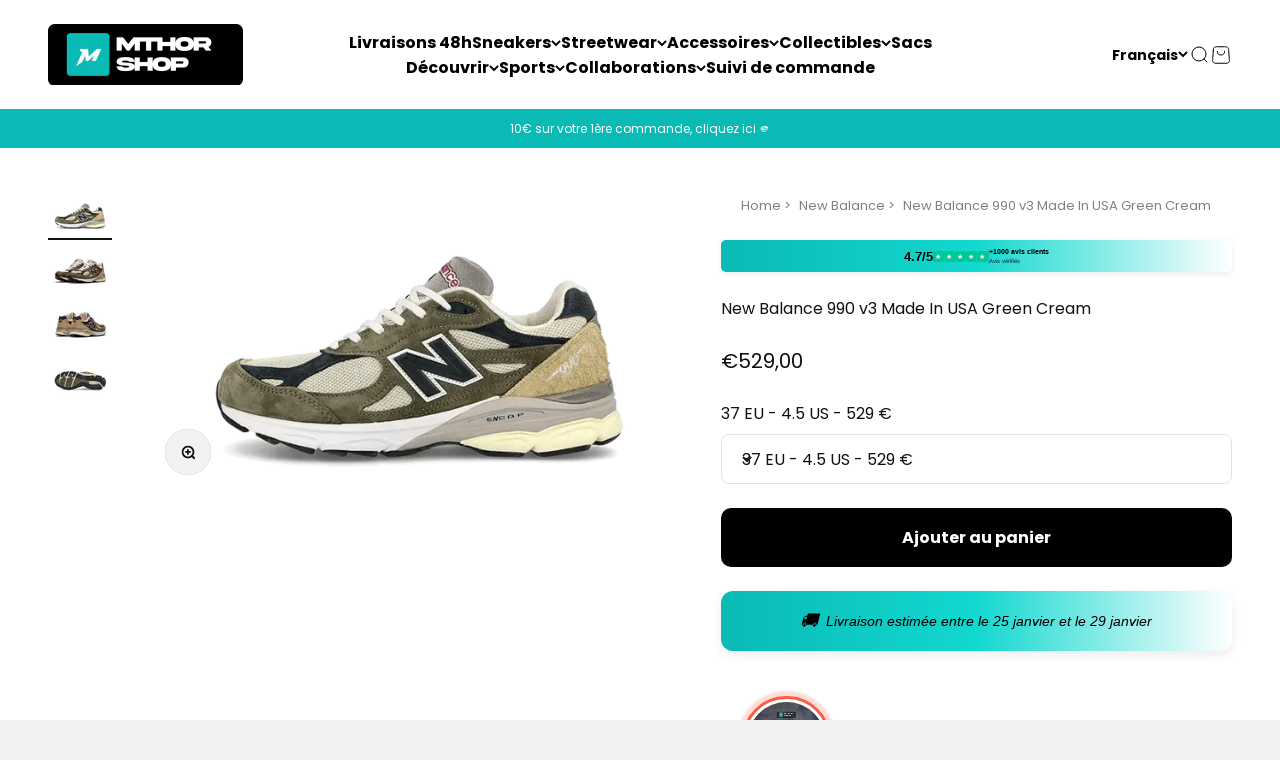

--- FILE ---
content_type: text/html; charset=utf-8
request_url: https://mthorshop.com/products/new-balance-990-v3-made-in-usa-green-cream
body_size: 92412
content:
<!doctype html>

<html lang="fr" dir="ltr">
  <head>
	<!-- Added by AVADA SEO Suite -->
	<script async crossorigin fetchpriority="high" src="/cdn/shopifycloud/importmap-polyfill/es-modules-shim.2.4.0.js"></script>
<script>
  const avadaLightJsExclude = ['cdn.nfcube.com', 'assets/ecom.js', 'variant-title-king', 'linked_options_variants', 'smile-loader.js', 'smart-product-filter-search', 'rivo-loyalty-referrals', 'avada-cookie-consent', 'consentmo-gdpr', 'quinn', 'pandectes'];
  const avadaLightJsInclude = ['https://www.googletagmanager.com/', 'https://connect.facebook.net/', 'https://business-api.tiktok.com/', 'https://static.klaviyo.com/'];
  window.AVADA_SPEED_BLACKLIST = avadaLightJsInclude.map(item => new RegExp(item, 'i'));
  window.AVADA_SPEED_WHITELIST = avadaLightJsExclude.map(item => new RegExp(item, 'i'));
</script>

<script>
  const isSpeedUpEnable = !1768811462516 || Date.now() < 1768811462516;
  if (isSpeedUpEnable) {
    const avadaSpeedUp=1;
    if(isSpeedUpEnable) {
  function _0x55aa(_0x575858,_0x2fd0be){const _0x30a92f=_0x1cb5();return _0x55aa=function(_0x4e8b41,_0xcd1690){_0x4e8b41=_0x4e8b41-(0xb5e+0xd*0x147+-0x1b1a);let _0x1c09f7=_0x30a92f[_0x4e8b41];return _0x1c09f7;},_0x55aa(_0x575858,_0x2fd0be);}(function(_0x4ad4dc,_0x42545f){const _0x5c7741=_0x55aa,_0x323f4d=_0x4ad4dc();while(!![]){try{const _0x588ea5=parseInt(_0x5c7741(0x10c))/(0xb6f+-0x1853+0xce5)*(-parseInt(_0x5c7741(0x157))/(-0x2363*0x1+0x1dd4+0x591*0x1))+-parseInt(_0x5c7741(0x171))/(0x269b+-0xeb+-0xf*0x283)*(parseInt(_0x5c7741(0x116))/(0x2e1+0x1*0x17b3+-0x110*0x19))+-parseInt(_0x5c7741(0x147))/(-0x1489+-0x312*0x6+0x26fa*0x1)+-parseInt(_0x5c7741(0xfa))/(-0x744+0x1*0xb5d+-0x413)*(-parseInt(_0x5c7741(0x102))/(-0x1e87+0x9e*-0x16+0x2c22))+parseInt(_0x5c7741(0x136))/(0x1e2d+0x1498+-0x1a3*0x1f)+parseInt(_0x5c7741(0x16e))/(0x460+0x1d96+0x3*-0xb4f)*(-parseInt(_0x5c7741(0xe3))/(-0x9ca+-0x1*-0x93f+0x1*0x95))+parseInt(_0x5c7741(0xf8))/(-0x1f73*0x1+0x6*-0x510+0x3dde);if(_0x588ea5===_0x42545f)break;else _0x323f4d['push'](_0x323f4d['shift']());}catch(_0x5d6d7e){_0x323f4d['push'](_0x323f4d['shift']());}}}(_0x1cb5,-0x193549+0x5dc3*-0x31+-0x2f963*-0x13),(function(){const _0x5cb2b4=_0x55aa,_0x23f9e9={'yXGBq':function(_0x237aef,_0x385938){return _0x237aef!==_0x385938;},'XduVF':function(_0x21018d,_0x56ff60){return _0x21018d===_0x56ff60;},'RChnz':_0x5cb2b4(0xf4)+_0x5cb2b4(0xe9)+_0x5cb2b4(0x14a),'TAsuR':function(_0xe21eca,_0x33e114){return _0xe21eca%_0x33e114;},'EvLYw':function(_0x1326ad,_0x261d04){return _0x1326ad!==_0x261d04;},'nnhAQ':_0x5cb2b4(0x107),'swpMF':_0x5cb2b4(0x16d),'plMMu':_0x5cb2b4(0xe8)+_0x5cb2b4(0x135),'PqBPA':function(_0x2ba85c,_0x35b541){return _0x2ba85c<_0x35b541;},'NKPCA':_0x5cb2b4(0xfc),'TINqh':function(_0x4116e3,_0x3ffd02,_0x2c8722){return _0x4116e3(_0x3ffd02,_0x2c8722);},'BAueN':_0x5cb2b4(0x120),'NgloT':_0x5cb2b4(0x14c),'ThSSU':function(_0xeb212a,_0x4341c1){return _0xeb212a+_0x4341c1;},'lDDHN':function(_0x4a1a48,_0x45ebfb){return _0x4a1a48 instanceof _0x45ebfb;},'toAYB':function(_0xcf0fa9,_0xf5fa6a){return _0xcf0fa9 instanceof _0xf5fa6a;},'VMiyW':function(_0x5300e4,_0x44e0f4){return _0x5300e4(_0x44e0f4);},'iyhbw':_0x5cb2b4(0x119),'zuWfR':function(_0x19c3e4,_0x4ee6e8){return _0x19c3e4<_0x4ee6e8;},'vEmrv':function(_0xd798cf,_0x5ea2dd){return _0xd798cf!==_0x5ea2dd;},'yxERj':function(_0x24b03b,_0x5aa292){return _0x24b03b||_0x5aa292;},'MZpwM':_0x5cb2b4(0x110)+_0x5cb2b4(0x109)+'pt','IeUHK':function(_0x5a4c7e,_0x2edf70){return _0x5a4c7e-_0x2edf70;},'Idvge':function(_0x3b526e,_0x36b469){return _0x3b526e<_0x36b469;},'qRwfm':_0x5cb2b4(0x16b)+_0x5cb2b4(0xf1),'CvXDN':function(_0x4b4208,_0x1db216){return _0x4b4208<_0x1db216;},'acPIM':function(_0x7d44b7,_0x3020d2){return _0x7d44b7(_0x3020d2);},'MyLMO':function(_0x22d4b2,_0xe7a6a0){return _0x22d4b2<_0xe7a6a0;},'boDyh':function(_0x176992,_0x346381,_0xab7fc){return _0x176992(_0x346381,_0xab7fc);},'ZANXD':_0x5cb2b4(0x10f)+_0x5cb2b4(0x12a)+_0x5cb2b4(0x142),'CXwRZ':_0x5cb2b4(0x123)+_0x5cb2b4(0x15f),'AuMHM':_0x5cb2b4(0x161),'KUuFZ':_0x5cb2b4(0xe6),'MSwtw':_0x5cb2b4(0x13a),'ERvPB':_0x5cb2b4(0x134),'ycTDj':_0x5cb2b4(0x15b),'Tvhir':_0x5cb2b4(0x154)},_0x469be1=_0x23f9e9[_0x5cb2b4(0x153)],_0x36fe07={'blacklist':window[_0x5cb2b4(0x11f)+_0x5cb2b4(0x115)+'T'],'whitelist':window[_0x5cb2b4(0x11f)+_0x5cb2b4(0x13e)+'T']},_0x26516a={'blacklisted':[]},_0x34e4a6=(_0x2be2f5,_0x25b3b2)=>{const _0x80dd2=_0x5cb2b4;if(_0x2be2f5&&(!_0x25b3b2||_0x23f9e9[_0x80dd2(0x13b)](_0x25b3b2,_0x469be1))&&(!_0x36fe07[_0x80dd2(0x170)]||_0x36fe07[_0x80dd2(0x170)][_0x80dd2(0x151)](_0xa5c7cf=>_0xa5c7cf[_0x80dd2(0x12b)](_0x2be2f5)))&&(!_0x36fe07[_0x80dd2(0x165)]||_0x36fe07[_0x80dd2(0x165)][_0x80dd2(0x156)](_0x4e2570=>!_0x4e2570[_0x80dd2(0x12b)](_0x2be2f5)))&&_0x23f9e9[_0x80dd2(0xf7)](avadaSpeedUp,0x5*0x256+-0x1*0x66c+-0x542+0.5)&&_0x2be2f5[_0x80dd2(0x137)](_0x23f9e9[_0x80dd2(0xe7)])){const _0x413c89=_0x2be2f5[_0x80dd2(0x16c)];return _0x23f9e9[_0x80dd2(0xf7)](_0x23f9e9[_0x80dd2(0x11e)](_0x413c89,-0x1deb*-0x1+0xf13+-0x2cfc),0x1176+-0x78b*0x5+0x1441);}return _0x2be2f5&&(!_0x25b3b2||_0x23f9e9[_0x80dd2(0xed)](_0x25b3b2,_0x469be1))&&(!_0x36fe07[_0x80dd2(0x170)]||_0x36fe07[_0x80dd2(0x170)][_0x80dd2(0x151)](_0x3d689d=>_0x3d689d[_0x80dd2(0x12b)](_0x2be2f5)))&&(!_0x36fe07[_0x80dd2(0x165)]||_0x36fe07[_0x80dd2(0x165)][_0x80dd2(0x156)](_0x26a7b3=>!_0x26a7b3[_0x80dd2(0x12b)](_0x2be2f5)));},_0x11462f=function(_0x42927f){const _0x346823=_0x5cb2b4,_0x5426ae=_0x42927f[_0x346823(0x159)+'te'](_0x23f9e9[_0x346823(0x14e)]);return _0x36fe07[_0x346823(0x170)]&&_0x36fe07[_0x346823(0x170)][_0x346823(0x156)](_0x107b0d=>!_0x107b0d[_0x346823(0x12b)](_0x5426ae))||_0x36fe07[_0x346823(0x165)]&&_0x36fe07[_0x346823(0x165)][_0x346823(0x151)](_0x1e7160=>_0x1e7160[_0x346823(0x12b)](_0x5426ae));},_0x39299f=new MutationObserver(_0x45c995=>{const _0x21802a=_0x5cb2b4,_0x3bc801={'mafxh':function(_0x6f9c57,_0x229989){const _0x9d39b1=_0x55aa;return _0x23f9e9[_0x9d39b1(0xf7)](_0x6f9c57,_0x229989);},'SrchE':_0x23f9e9[_0x21802a(0xe2)],'pvjbV':_0x23f9e9[_0x21802a(0xf6)]};for(let _0x333494=-0x7d7+-0x893+0x106a;_0x23f9e9[_0x21802a(0x158)](_0x333494,_0x45c995[_0x21802a(0x16c)]);_0x333494++){const {addedNodes:_0x1b685b}=_0x45c995[_0x333494];for(let _0x2f087=0x1f03+0x84b+0x1*-0x274e;_0x23f9e9[_0x21802a(0x158)](_0x2f087,_0x1b685b[_0x21802a(0x16c)]);_0x2f087++){const _0x4e5bac=_0x1b685b[_0x2f087];if(_0x23f9e9[_0x21802a(0xf7)](_0x4e5bac[_0x21802a(0x121)],-0x1f3a+-0x1*0x1b93+-0x3*-0x139a)&&_0x23f9e9[_0x21802a(0xf7)](_0x4e5bac[_0x21802a(0x152)],_0x23f9e9[_0x21802a(0xe0)])){const _0x5d9a67=_0x4e5bac[_0x21802a(0x107)],_0x3fb522=_0x4e5bac[_0x21802a(0x16d)];if(_0x23f9e9[_0x21802a(0x103)](_0x34e4a6,_0x5d9a67,_0x3fb522)){_0x26516a[_0x21802a(0x160)+'d'][_0x21802a(0x128)]([_0x4e5bac,_0x4e5bac[_0x21802a(0x16d)]]),_0x4e5bac[_0x21802a(0x16d)]=_0x469be1;const _0x1e52da=function(_0x2c95ff){const _0x359b13=_0x21802a;if(_0x3bc801[_0x359b13(0x118)](_0x4e5bac[_0x359b13(0x159)+'te'](_0x3bc801[_0x359b13(0x166)]),_0x469be1))_0x2c95ff[_0x359b13(0x112)+_0x359b13(0x150)]();_0x4e5bac[_0x359b13(0xec)+_0x359b13(0x130)](_0x3bc801[_0x359b13(0xe4)],_0x1e52da);};_0x4e5bac[_0x21802a(0x12d)+_0x21802a(0x163)](_0x23f9e9[_0x21802a(0xf6)],_0x1e52da),_0x4e5bac[_0x21802a(0x12c)+_0x21802a(0x131)]&&_0x4e5bac[_0x21802a(0x12c)+_0x21802a(0x131)][_0x21802a(0x11a)+'d'](_0x4e5bac);}}}}});_0x39299f[_0x5cb2b4(0x105)](document[_0x5cb2b4(0x10b)+_0x5cb2b4(0x16a)],{'childList':!![],'subtree':!![]});const _0x2910a9=/[|\\{}()\[\]^$+*?.]/g,_0xa9f173=function(..._0x1baa33){const _0x3053cc=_0x5cb2b4,_0x2e6f61={'mMWha':function(_0x158c76,_0x5c404b){const _0x25a05c=_0x55aa;return _0x23f9e9[_0x25a05c(0xf7)](_0x158c76,_0x5c404b);},'BXirI':_0x23f9e9[_0x3053cc(0x141)],'COGok':function(_0x421bf7,_0x55453a){const _0x4fd417=_0x3053cc;return _0x23f9e9[_0x4fd417(0x167)](_0x421bf7,_0x55453a);},'XLSAp':function(_0x193984,_0x35c446){const _0x5bbecf=_0x3053cc;return _0x23f9e9[_0x5bbecf(0xed)](_0x193984,_0x35c446);},'EygRw':function(_0xfbb69c,_0x21b15d){const _0xe5c840=_0x3053cc;return _0x23f9e9[_0xe5c840(0x104)](_0xfbb69c,_0x21b15d);},'xZuNx':_0x23f9e9[_0x3053cc(0x139)],'SBUaW':function(_0x5739bf,_0x2c2fab){const _0x42cbb1=_0x3053cc;return _0x23f9e9[_0x42cbb1(0x172)](_0x5739bf,_0x2c2fab);},'EAoTR':function(_0x123b29,_0x5b29bf){const _0x2828d2=_0x3053cc;return _0x23f9e9[_0x2828d2(0x11d)](_0x123b29,_0x5b29bf);},'cdYdq':_0x23f9e9[_0x3053cc(0x14e)],'WzJcf':_0x23f9e9[_0x3053cc(0xe2)],'nytPK':function(_0x53f733,_0x4ad021){const _0x4f0333=_0x3053cc;return _0x23f9e9[_0x4f0333(0x148)](_0x53f733,_0x4ad021);},'oUrHG':_0x23f9e9[_0x3053cc(0x14d)],'dnxjX':function(_0xed6b5f,_0x573f55){const _0x57aa03=_0x3053cc;return _0x23f9e9[_0x57aa03(0x15a)](_0xed6b5f,_0x573f55);}};_0x23f9e9[_0x3053cc(0x15d)](_0x1baa33[_0x3053cc(0x16c)],-0x1a3*-0x9+-0xf9*0xb+-0x407*0x1)?(_0x36fe07[_0x3053cc(0x170)]=[],_0x36fe07[_0x3053cc(0x165)]=[]):(_0x36fe07[_0x3053cc(0x170)]&&(_0x36fe07[_0x3053cc(0x170)]=_0x36fe07[_0x3053cc(0x170)][_0x3053cc(0x106)](_0xa8e001=>_0x1baa33[_0x3053cc(0x156)](_0x4a8a28=>{const _0x2e425b=_0x3053cc;if(_0x2e6f61[_0x2e425b(0x111)](typeof _0x4a8a28,_0x2e6f61[_0x2e425b(0x155)]))return!_0xa8e001[_0x2e425b(0x12b)](_0x4a8a28);else{if(_0x2e6f61[_0x2e425b(0xeb)](_0x4a8a28,RegExp))return _0x2e6f61[_0x2e425b(0x145)](_0xa8e001[_0x2e425b(0xdf)](),_0x4a8a28[_0x2e425b(0xdf)]());}}))),_0x36fe07[_0x3053cc(0x165)]&&(_0x36fe07[_0x3053cc(0x165)]=[..._0x36fe07[_0x3053cc(0x165)],..._0x1baa33[_0x3053cc(0xff)](_0x4e4c02=>{const _0x7c755c=_0x3053cc;if(_0x23f9e9[_0x7c755c(0xf7)](typeof _0x4e4c02,_0x23f9e9[_0x7c755c(0x141)])){const _0x932437=_0x4e4c02[_0x7c755c(0xea)](_0x2910a9,_0x23f9e9[_0x7c755c(0x16f)]),_0x34e686=_0x23f9e9[_0x7c755c(0xf0)](_0x23f9e9[_0x7c755c(0xf0)]('.*',_0x932437),'.*');if(_0x36fe07[_0x7c755c(0x165)][_0x7c755c(0x156)](_0x21ef9a=>_0x21ef9a[_0x7c755c(0xdf)]()!==_0x34e686[_0x7c755c(0xdf)]()))return new RegExp(_0x34e686);}else{if(_0x23f9e9[_0x7c755c(0x117)](_0x4e4c02,RegExp)){if(_0x36fe07[_0x7c755c(0x165)][_0x7c755c(0x156)](_0x5a3f09=>_0x5a3f09[_0x7c755c(0xdf)]()!==_0x4e4c02[_0x7c755c(0xdf)]()))return _0x4e4c02;}}return null;})[_0x3053cc(0x106)](Boolean)]));const _0x3eeb55=document[_0x3053cc(0x11b)+_0x3053cc(0x10e)](_0x23f9e9[_0x3053cc(0xf0)](_0x23f9e9[_0x3053cc(0xf0)](_0x23f9e9[_0x3053cc(0x122)],_0x469be1),'"]'));for(let _0xf831f7=-0x21aa+-0x1793+0x393d*0x1;_0x23f9e9[_0x3053cc(0x14b)](_0xf831f7,_0x3eeb55[_0x3053cc(0x16c)]);_0xf831f7++){const _0x5868cb=_0x3eeb55[_0xf831f7];_0x23f9e9[_0x3053cc(0x132)](_0x11462f,_0x5868cb)&&(_0x26516a[_0x3053cc(0x160)+'d'][_0x3053cc(0x128)]([_0x5868cb,_0x23f9e9[_0x3053cc(0x14d)]]),_0x5868cb[_0x3053cc(0x12c)+_0x3053cc(0x131)][_0x3053cc(0x11a)+'d'](_0x5868cb));}let _0xdf8cd0=-0x17da+0x2461+-0xc87*0x1;[..._0x26516a[_0x3053cc(0x160)+'d']][_0x3053cc(0x10d)](([_0x226aeb,_0x33eaa7],_0xe33bca)=>{const _0x2aa7bf=_0x3053cc;if(_0x2e6f61[_0x2aa7bf(0x143)](_0x11462f,_0x226aeb)){const _0x41da0d=document[_0x2aa7bf(0x11c)+_0x2aa7bf(0x131)](_0x2e6f61[_0x2aa7bf(0x127)]);for(let _0x6784c7=0xd7b+-0xaa5+-0x2d6;_0x2e6f61[_0x2aa7bf(0x164)](_0x6784c7,_0x226aeb[_0x2aa7bf(0xe5)][_0x2aa7bf(0x16c)]);_0x6784c7++){const _0x4ca758=_0x226aeb[_0x2aa7bf(0xe5)][_0x6784c7];_0x2e6f61[_0x2aa7bf(0x12f)](_0x4ca758[_0x2aa7bf(0x133)],_0x2e6f61[_0x2aa7bf(0x13f)])&&_0x2e6f61[_0x2aa7bf(0x145)](_0x4ca758[_0x2aa7bf(0x133)],_0x2e6f61[_0x2aa7bf(0x100)])&&_0x41da0d[_0x2aa7bf(0xe1)+'te'](_0x4ca758[_0x2aa7bf(0x133)],_0x226aeb[_0x2aa7bf(0xe5)][_0x6784c7][_0x2aa7bf(0x12e)]);}_0x41da0d[_0x2aa7bf(0xe1)+'te'](_0x2e6f61[_0x2aa7bf(0x13f)],_0x226aeb[_0x2aa7bf(0x107)]),_0x41da0d[_0x2aa7bf(0xe1)+'te'](_0x2e6f61[_0x2aa7bf(0x100)],_0x2e6f61[_0x2aa7bf(0x101)](_0x33eaa7,_0x2e6f61[_0x2aa7bf(0x126)])),document[_0x2aa7bf(0x113)][_0x2aa7bf(0x146)+'d'](_0x41da0d),_0x26516a[_0x2aa7bf(0x160)+'d'][_0x2aa7bf(0x162)](_0x2e6f61[_0x2aa7bf(0x13d)](_0xe33bca,_0xdf8cd0),-0x105d*0x2+0x1*-0xeaa+0x2f65),_0xdf8cd0++;}}),_0x36fe07[_0x3053cc(0x170)]&&_0x23f9e9[_0x3053cc(0xf3)](_0x36fe07[_0x3053cc(0x170)][_0x3053cc(0x16c)],0x10f2+-0x1a42+0x951)&&_0x39299f[_0x3053cc(0x15c)]();},_0x4c2397=document[_0x5cb2b4(0x11c)+_0x5cb2b4(0x131)],_0x573f89={'src':Object[_0x5cb2b4(0x14f)+_0x5cb2b4(0xfd)+_0x5cb2b4(0x144)](HTMLScriptElement[_0x5cb2b4(0xf9)],_0x23f9e9[_0x5cb2b4(0x14e)]),'type':Object[_0x5cb2b4(0x14f)+_0x5cb2b4(0xfd)+_0x5cb2b4(0x144)](HTMLScriptElement[_0x5cb2b4(0xf9)],_0x23f9e9[_0x5cb2b4(0xe2)])};document[_0x5cb2b4(0x11c)+_0x5cb2b4(0x131)]=function(..._0x4db605){const _0x1480b5=_0x5cb2b4,_0x3a6982={'KNNxG':function(_0x32fa39,_0x2a57e4,_0x3cc08f){const _0x5ead12=_0x55aa;return _0x23f9e9[_0x5ead12(0x169)](_0x32fa39,_0x2a57e4,_0x3cc08f);}};if(_0x23f9e9[_0x1480b5(0x13b)](_0x4db605[-0x4*-0x376+0x4*0x2f+-0xe94][_0x1480b5(0x140)+'e'](),_0x23f9e9[_0x1480b5(0x139)]))return _0x4c2397[_0x1480b5(0x114)](document)(..._0x4db605);const _0x2f091d=_0x4c2397[_0x1480b5(0x114)](document)(..._0x4db605);try{Object[_0x1480b5(0xf2)+_0x1480b5(0x149)](_0x2f091d,{'src':{..._0x573f89[_0x1480b5(0x107)],'set'(_0x3ae2bc){const _0x5d6fdc=_0x1480b5;_0x3a6982[_0x5d6fdc(0x129)](_0x34e4a6,_0x3ae2bc,_0x2f091d[_0x5d6fdc(0x16d)])&&_0x573f89[_0x5d6fdc(0x16d)][_0x5d6fdc(0x10a)][_0x5d6fdc(0x125)](this,_0x469be1),_0x573f89[_0x5d6fdc(0x107)][_0x5d6fdc(0x10a)][_0x5d6fdc(0x125)](this,_0x3ae2bc);}},'type':{..._0x573f89[_0x1480b5(0x16d)],'get'(){const _0x436e9e=_0x1480b5,_0x4b63b9=_0x573f89[_0x436e9e(0x16d)][_0x436e9e(0xfb)][_0x436e9e(0x125)](this);if(_0x23f9e9[_0x436e9e(0xf7)](_0x4b63b9,_0x469be1)||_0x23f9e9[_0x436e9e(0x103)](_0x34e4a6,this[_0x436e9e(0x107)],_0x4b63b9))return null;return _0x4b63b9;},'set'(_0x174ea3){const _0x1dff57=_0x1480b5,_0xa2fd13=_0x23f9e9[_0x1dff57(0x103)](_0x34e4a6,_0x2f091d[_0x1dff57(0x107)],_0x2f091d[_0x1dff57(0x16d)])?_0x469be1:_0x174ea3;_0x573f89[_0x1dff57(0x16d)][_0x1dff57(0x10a)][_0x1dff57(0x125)](this,_0xa2fd13);}}}),_0x2f091d[_0x1480b5(0xe1)+'te']=function(_0x5b0870,_0x8c60d5){const _0xab22d4=_0x1480b5;if(_0x23f9e9[_0xab22d4(0xf7)](_0x5b0870,_0x23f9e9[_0xab22d4(0xe2)])||_0x23f9e9[_0xab22d4(0xf7)](_0x5b0870,_0x23f9e9[_0xab22d4(0x14e)]))_0x2f091d[_0x5b0870]=_0x8c60d5;else HTMLScriptElement[_0xab22d4(0xf9)][_0xab22d4(0xe1)+'te'][_0xab22d4(0x125)](_0x2f091d,_0x5b0870,_0x8c60d5);};}catch(_0x5a9461){console[_0x1480b5(0x168)](_0x23f9e9[_0x1480b5(0xef)],_0x5a9461);}return _0x2f091d;};const _0x5883c5=[_0x23f9e9[_0x5cb2b4(0xfe)],_0x23f9e9[_0x5cb2b4(0x13c)],_0x23f9e9[_0x5cb2b4(0xf5)],_0x23f9e9[_0x5cb2b4(0x15e)],_0x23f9e9[_0x5cb2b4(0x138)],_0x23f9e9[_0x5cb2b4(0x124)]],_0x4ab8d2=_0x5883c5[_0x5cb2b4(0xff)](_0x439d08=>{return{'type':_0x439d08,'listener':()=>_0xa9f173(),'options':{'passive':!![]}};});_0x4ab8d2[_0x5cb2b4(0x10d)](_0x4d3535=>{const _0x3882ab=_0x5cb2b4;document[_0x3882ab(0x12d)+_0x3882ab(0x163)](_0x4d3535[_0x3882ab(0x16d)],_0x4d3535[_0x3882ab(0xee)],_0x4d3535[_0x3882ab(0x108)]);});}()));function _0x1cb5(){const _0x15f8e0=['ault','some','tagName','CXwRZ','wheel','BXirI','every','6lYvYYX','PqBPA','getAttribu','IeUHK','touchstart','disconnect','Idvge','ERvPB','/blocked','blackliste','keydown','splice','stener','SBUaW','whitelist','SrchE','toAYB','warn','boDyh','ement','script[typ','length','type','346347wGqEBH','NgloT','blacklist','33OVoYHk','zuWfR','toString','NKPCA','setAttribu','swpMF','230EEqEiq','pvjbV','attributes','mousemove','RChnz','beforescri','y.com/exte','replace','COGok','removeEven','EvLYw','listener','ZANXD','ThSSU','e="','defineProp','MyLMO','cdn.shopif','MSwtw','plMMu','XduVF','22621984JRJQxz','prototype','8818116NVbcZr','get','SCRIPT','ertyDescri','AuMHM','map','WzJcf','nytPK','7kiZatp','TINqh','VMiyW','observe','filter','src','options','n/javascri','set','documentEl','478083wuqgQV','forEach','torAll','Avada cann','applicatio','mMWha','preventDef','head','bind','D_BLACKLIS','75496skzGVx','lDDHN','mafxh','script','removeChil','querySelec','createElem','vEmrv','TAsuR','AVADA_SPEE','string','nodeType','qRwfm','javascript','Tvhir','call','oUrHG','xZuNx','push','KNNxG','ot lazy lo','test','parentElem','addEventLi','value','EAoTR','tListener','ent','acPIM','name','touchmove','ptexecute','6968312SmqlIb','includes','ycTDj','iyhbw','touchend','yXGBq','KUuFZ','dnxjX','D_WHITELIS','cdYdq','toLowerCas','BAueN','ad script','EygRw','ptor','XLSAp','appendChil','4975500NoPAFA','yxERj','erties','nsions','CvXDN','\$&','MZpwM','nnhAQ','getOwnProp'];_0x1cb5=function(){return _0x15f8e0;};return _0x1cb5();}
}
    class LightJsLoader{constructor(e){this.jQs=[],this.listener=this.handleListener.bind(this,e),this.scripts=["default","defer","async"].reduce(((e,t)=>({...e,[t]:[]})),{});const t=this;e.forEach((e=>window.addEventListener(e,t.listener,{passive:!0})))}handleListener(e){const t=this;return e.forEach((e=>window.removeEventListener(e,t.listener))),"complete"===document.readyState?this.handleDOM():document.addEventListener("readystatechange",(e=>{if("complete"===e.target.readyState)return setTimeout(t.handleDOM.bind(t),1)}))}async handleDOM(){this.suspendEvent(),this.suspendJQuery(),this.findScripts(),this.preloadScripts();for(const e of Object.keys(this.scripts))await this.replaceScripts(this.scripts[e]);for(const e of["DOMContentLoaded","readystatechange"])await this.requestRepaint(),document.dispatchEvent(new Event("lightJS-"+e));document.lightJSonreadystatechange&&document.lightJSonreadystatechange();for(const e of["DOMContentLoaded","load"])await this.requestRepaint(),window.dispatchEvent(new Event("lightJS-"+e));await this.requestRepaint(),window.lightJSonload&&window.lightJSonload(),await this.requestRepaint(),this.jQs.forEach((e=>e(window).trigger("lightJS-jquery-load"))),window.dispatchEvent(new Event("lightJS-pageshow")),await this.requestRepaint(),window.lightJSonpageshow&&window.lightJSonpageshow()}async requestRepaint(){return new Promise((e=>requestAnimationFrame(e)))}findScripts(){document.querySelectorAll("script[type=lightJs]").forEach((e=>{e.hasAttribute("src")?e.hasAttribute("async")&&e.async?this.scripts.async.push(e):e.hasAttribute("defer")&&e.defer?this.scripts.defer.push(e):this.scripts.default.push(e):this.scripts.default.push(e)}))}preloadScripts(){const e=this,t=Object.keys(this.scripts).reduce(((t,n)=>[...t,...e.scripts[n]]),[]),n=document.createDocumentFragment();t.forEach((e=>{const t=e.getAttribute("src");if(!t)return;const s=document.createElement("link");s.href=t,s.rel="preload",s.as="script",n.appendChild(s)})),document.head.appendChild(n)}async replaceScripts(e){let t;for(;t=e.shift();)await this.requestRepaint(),new Promise((e=>{const n=document.createElement("script");[...t.attributes].forEach((e=>{"type"!==e.nodeName&&n.setAttribute(e.nodeName,e.nodeValue)})),t.hasAttribute("src")?(n.addEventListener("load",e),n.addEventListener("error",e)):(n.text=t.text,e()),t.parentNode.replaceChild(n,t)}))}suspendEvent(){const e={};[{obj:document,name:"DOMContentLoaded"},{obj:window,name:"DOMContentLoaded"},{obj:window,name:"load"},{obj:window,name:"pageshow"},{obj:document,name:"readystatechange"}].map((t=>function(t,n){function s(n){return e[t].list.indexOf(n)>=0?"lightJS-"+n:n}e[t]||(e[t]={list:[n],add:t.addEventListener,remove:t.removeEventListener},t.addEventListener=(...n)=>{n[0]=s(n[0]),e[t].add.apply(t,n)},t.removeEventListener=(...n)=>{n[0]=s(n[0]),e[t].remove.apply(t,n)})}(t.obj,t.name))),[{obj:document,name:"onreadystatechange"},{obj:window,name:"onpageshow"}].map((e=>function(e,t){let n=e[t];Object.defineProperty(e,t,{get:()=>n||function(){},set:s=>{e["lightJS"+t]=n=s}})}(e.obj,e.name)))}suspendJQuery(){const e=this;let t=window.jQuery;Object.defineProperty(window,"jQuery",{get:()=>t,set(n){if(!n||!n.fn||!e.jQs.includes(n))return void(t=n);n.fn.ready=n.fn.init.prototype.ready=e=>{e.bind(document)(n)};const s=n.fn.on;n.fn.on=n.fn.init.prototype.on=function(...e){if(window!==this[0])return s.apply(this,e),this;const t=e=>e.split(" ").map((e=>"load"===e||0===e.indexOf("load.")?"lightJS-jquery-load":e)).join(" ");return"string"==typeof e[0]||e[0]instanceof String?(e[0]=t(e[0]),s.apply(this,e),this):("object"==typeof e[0]&&Object.keys(e[0]).forEach((n=>{delete Object.assign(e[0],{[t(n)]:e[0][n]})[n]})),s.apply(this,e),this)},e.jQs.push(n),t=n}})}}
new LightJsLoader(["keydown","mousemove","touchend","touchmove","touchstart","wheel"]);
  }
</script>

	<!-- /Added by AVADA SEO Suite -->

<meta name="yandex-verification" content="64dffea8cdb26814" />


    <meta name="seznam-wmt" content="zioamVj3wH2b0ZfHqQQndnzXTMp3nUcL" />




    
    <meta charset="utf-8">
    <meta name="viewport" content="width=device-width, initial-scale=1.0, height=device-height, minimum-scale=1.0, maximum-scale=1.0">
    <meta name="theme-color" content="#ffffff">

    <title>New Balance 990 v3 Made In USA Green Cream</title><meta name="description" content="Découvrez la New Balance 990v3 MiUSA Grey Blue Olive, une sneaker emblématique alliant confort et style. Ce modèle, fabriqué aux États-Unis, se distingue par son coloris unique Grey/Blue, parfait pour sublimer vos tenues. Avec son design intemporel et sa qualité exceptionnelle, elle est idéale pour les passionnés de sneakers. Ne manquez pas cette opportunité d&#39;ajouter une pièce maîtresse à votre collection."><link rel="canonical" href="https://mthorshop.com/products/new-balance-990-v3-made-in-usa-green-cream"><link rel="shortcut icon" href="//mthorshop.com/cdn/shop/files/mthor_shop_logo_09360275-fdc5-4782-b9fb-5e8f85ee4f2e.png?v=1733869198&width=96">
      <link rel="apple-touch-icon" href="//mthorshop.com/cdn/shop/files/mthor_shop_logo_09360275-fdc5-4782-b9fb-5e8f85ee4f2e.png?v=1733869198&width=180"><link rel="preconnect" href="https://cdn.shopify.com">
    <link rel="preconnect" href="https://fonts.shopifycdn.com" crossorigin>
    <link rel="dns-prefetch" href="https://productreviews.shopifycdn.com"><link rel="preload" href="//mthorshop.com/cdn/fonts/poppins/poppins_n4.0ba78fa5af9b0e1a374041b3ceaadf0a43b41362.woff2" as="font" type="font/woff2" crossorigin><link rel="preload" href="//mthorshop.com/cdn/fonts/poppins/poppins_n4.0ba78fa5af9b0e1a374041b3ceaadf0a43b41362.woff2" as="font" type="font/woff2" crossorigin><meta property="og:type" content="product">
  <meta property="og:title" content="New Balance 990 v3 Made In USA Green Cream">
  <meta property="product:price:amount" content="529,00">
  <meta property="product:price:currency" content="EUR">
  <meta property="product:availability" content="in stock"><meta property="og:image" content="http://mthorshop.com/cdn/shop/products/990v3MadeInUSAGreenCream.png?v=1766163015&width=2048">
  <meta property="og:image:secure_url" content="https://mthorshop.com/cdn/shop/products/990v3MadeInUSAGreenCream.png?v=1766163015&width=2048">
  <meta property="og:image:width" content="700">
  <meta property="og:image:height" content="420"><meta property="og:description" content="Découvrez la New Balance 990v3 MiUSA Grey Blue Olive, une sneaker emblématique alliant confort et style. Ce modèle, fabriqué aux États-Unis, se distingue par son coloris unique Grey/Blue, parfait pour sublimer vos tenues. Avec son design intemporel et sa qualité exceptionnelle, elle est idéale pour les passionnés de sneakers. Ne manquez pas cette opportunité d&#39;ajouter une pièce maîtresse à votre collection."><meta property="og:url" content="https://mthorshop.com/products/new-balance-990-v3-made-in-usa-green-cream">
<meta property="og:site_name" content="MTHOR SHOP"><meta name="twitter:card" content="summary"><meta name="twitter:title" content="New Balance 990 v3 Made In USA Green Cream">
  <meta name="twitter:description" content="Découvrez la New Balance 990v3 MiUSA Grey Blue Olive, un incontournable de la gamme New Balance 990. Avec son coloris unique Grey/Blue, cette sneaker allie style et confort pour un look moderne. 
Sa silhouette emblématique et ses matériaux de qualité supérieure offrent un maintien optimal et une durabilité sans compromis. Adoptez une allure décontractée tout en restant tendance avec cette pièce maîtresse. 
Pour les passionnés de sneakers, cette New Balance est un choix parfait qui ne manquera pas de faire tourner les têtes.SKU : M990TO3Date de sortie : 2022-10-27Coloris : Grey/Blue"><meta name="twitter:image" content="https://mthorshop.com/cdn/shop/products/990v3MadeInUSAGreenCream.png?crop=center&height=1200&v=1766163015&width=1200">
  <meta name="twitter:image:alt" content="990 v3 Made In USA Green Cream"><script type="application/ld+json">{"@context":"http:\/\/schema.org\/","@id":"\/products\/new-balance-990-v3-made-in-usa-green-cream#product","@type":"ProductGroup","brand":{"@type":"Brand","name":"New Balance"},"category":"Chaussures","description":"Découvrez la New Balance 990v3 MiUSA Grey Blue Olive, un incontournable de la gamme New Balance 990. Avec son coloris unique Grey\/Blue, cette sneaker allie style et confort pour un look moderne. \nSa silhouette emblématique et ses matériaux de qualité supérieure offrent un maintien optimal et une durabilité sans compromis. Adoptez une allure décontractée tout en restant tendance avec cette pièce maîtresse. \nPour les passionnés de sneakers, cette New Balance est un choix parfait qui ne manquera pas de faire tourner les têtes.SKU : M990TO3Date de sortie : 2022-10-27Coloris : Grey\/Blue","hasVariant":[{"@id":"\/products\/new-balance-990-v3-made-in-usa-green-cream?variant=48631572398425#variant","@type":"Product","gtin":"196071825588","image":"https:\/\/mthorshop.com\/cdn\/shop\/products\/990v3MadeInUSAGreenCream.png?v=1766163015\u0026width=1920","name":"New Balance 990 v3 Made In USA Green Cream - 36 EU - 4 US - ❌","offers":{"@id":"\/products\/new-balance-990-v3-made-in-usa-green-cream?variant=48631572398425#offer","@type":"Offer","availability":"http:\/\/schema.org\/OutOfStock","price":"867.00","priceCurrency":"EUR","url":"https:\/\/mthorshop.com\/products\/new-balance-990-v3-made-in-usa-green-cream?variant=48631572398425"},"sku":"M990TO3"},{"@id":"\/products\/new-balance-990-v3-made-in-usa-green-cream?variant=46750149673305#variant","@type":"Product","gtin":"196071825595","image":"https:\/\/mthorshop.com\/cdn\/shop\/products\/990v3MadeInUSAGreenCream.png?v=1766163015\u0026width=1920","name":"New Balance 990 v3 Made In USA Green Cream - 37 EU - 4.5 US - 529 €","offers":{"@id":"\/products\/new-balance-990-v3-made-in-usa-green-cream?variant=46750149673305#offer","@type":"Offer","availability":"http:\/\/schema.org\/InStock","price":"529.00","priceCurrency":"EUR","url":"https:\/\/mthorshop.com\/products\/new-balance-990-v3-made-in-usa-green-cream?variant=46750149673305"},"sku":"M990TO3"},{"@id":"\/products\/new-balance-990-v3-made-in-usa-green-cream?variant=46750149706073#variant","@type":"Product","gtin":"196071825601","image":"https:\/\/mthorshop.com\/cdn\/shop\/products\/990v3MadeInUSAGreenCream.png?v=1766163015\u0026width=1920","name":"New Balance 990 v3 Made In USA Green Cream - 37.5 EU - 5 US - 604 €","offers":{"@id":"\/products\/new-balance-990-v3-made-in-usa-green-cream?variant=46750149706073#offer","@type":"Offer","availability":"http:\/\/schema.org\/InStock","price":"604.00","priceCurrency":"EUR","url":"https:\/\/mthorshop.com\/products\/new-balance-990-v3-made-in-usa-green-cream?variant=46750149706073"},"sku":"M990TO3"},{"@id":"\/products\/new-balance-990-v3-made-in-usa-green-cream?variant=46750149738841#variant","@type":"Product","gtin":"196071825625","image":"https:\/\/mthorshop.com\/cdn\/shop\/products\/990v3MadeInUSAGreenCream.png?v=1766163015\u0026width=1920","name":"New Balance 990 v3 Made In USA Green Cream - 38.5 EU - 6 US - ❌","offers":{"@id":"\/products\/new-balance-990-v3-made-in-usa-green-cream?variant=46750149738841#offer","@type":"Offer","availability":"http:\/\/schema.org\/OutOfStock","price":"528.00","priceCurrency":"EUR","url":"https:\/\/mthorshop.com\/products\/new-balance-990-v3-made-in-usa-green-cream?variant=46750149738841"},"sku":"M990TO3"},{"@id":"\/products\/new-balance-990-v3-made-in-usa-green-cream?variant=46750149771609#variant","@type":"Product","gtin":"196071825632","image":"https:\/\/mthorshop.com\/cdn\/shop\/products\/990v3MadeInUSAGreenCream.png?v=1766163015\u0026width=1920","name":"New Balance 990 v3 Made In USA Green Cream - 39.5 EU - 6.5 US - ❌","offers":{"@id":"\/products\/new-balance-990-v3-made-in-usa-green-cream?variant=46750149771609#offer","@type":"Offer","availability":"http:\/\/schema.org\/OutOfStock","price":"693.00","priceCurrency":"EUR","url":"https:\/\/mthorshop.com\/products\/new-balance-990-v3-made-in-usa-green-cream?variant=46750149771609"},"sku":"M990TO3"},{"@id":"\/products\/new-balance-990-v3-made-in-usa-green-cream?variant=46750149804377#variant","@type":"Product","gtin":"196071825649","image":"https:\/\/mthorshop.com\/cdn\/shop\/products\/990v3MadeInUSAGreenCream.png?v=1766163015\u0026width=1920","name":"New Balance 990 v3 Made In USA Green Cream - 40 EU - 7 US - ❌","offers":{"@id":"\/products\/new-balance-990-v3-made-in-usa-green-cream?variant=46750149804377#offer","@type":"Offer","availability":"http:\/\/schema.org\/OutOfStock","price":"745.00","priceCurrency":"EUR","url":"https:\/\/mthorshop.com\/products\/new-balance-990-v3-made-in-usa-green-cream?variant=46750149804377"},"sku":"M990TO3"},{"@id":"\/products\/new-balance-990-v3-made-in-usa-green-cream?variant=46750149837145#variant","@type":"Product","gtin":"196071825656","image":"https:\/\/mthorshop.com\/cdn\/shop\/products\/990v3MadeInUSAGreenCream.png?v=1766163015\u0026width=1920","name":"New Balance 990 v3 Made In USA Green Cream - 40.5 EU - 7.5 US - 522 €","offers":{"@id":"\/products\/new-balance-990-v3-made-in-usa-green-cream?variant=46750149837145#offer","@type":"Offer","availability":"http:\/\/schema.org\/InStock","price":"522.00","priceCurrency":"EUR","url":"https:\/\/mthorshop.com\/products\/new-balance-990-v3-made-in-usa-green-cream?variant=46750149837145"},"sku":"M990TO3"},{"@id":"\/products\/new-balance-990-v3-made-in-usa-green-cream?variant=46750149869913#variant","@type":"Product","gtin":"196071825663","image":"https:\/\/mthorshop.com\/cdn\/shop\/products\/990v3MadeInUSAGreenCream.png?v=1766163015\u0026width=1920","name":"New Balance 990 v3 Made In USA Green Cream - 41.5 EU - 8 US - 390 €","offers":{"@id":"\/products\/new-balance-990-v3-made-in-usa-green-cream?variant=46750149869913#offer","@type":"Offer","availability":"http:\/\/schema.org\/InStock","price":"390.00","priceCurrency":"EUR","url":"https:\/\/mthorshop.com\/products\/new-balance-990-v3-made-in-usa-green-cream?variant=46750149869913"},"sku":"M990TO3"},{"@id":"\/products\/new-balance-990-v3-made-in-usa-green-cream?variant=46750149902681#variant","@type":"Product","gtin":"196071825670","image":"https:\/\/mthorshop.com\/cdn\/shop\/products\/990v3MadeInUSAGreenCream.png?v=1766163015\u0026width=1920","name":"New Balance 990 v3 Made In USA Green Cream - 42 EU - 8.5 US - 601 €","offers":{"@id":"\/products\/new-balance-990-v3-made-in-usa-green-cream?variant=46750149902681#offer","@type":"Offer","availability":"http:\/\/schema.org\/InStock","price":"601.00","priceCurrency":"EUR","url":"https:\/\/mthorshop.com\/products\/new-balance-990-v3-made-in-usa-green-cream?variant=46750149902681"},"sku":"M990TO3"},{"@id":"\/products\/new-balance-990-v3-made-in-usa-green-cream?variant=46750149935449#variant","@type":"Product","gtin":"196071825687","image":"https:\/\/mthorshop.com\/cdn\/shop\/products\/990v3MadeInUSAGreenCream.png?v=1766163015\u0026width=1920","name":"New Balance 990 v3 Made In USA Green Cream - 42.5 EU - 9 US - 404 €","offers":{"@id":"\/products\/new-balance-990-v3-made-in-usa-green-cream?variant=46750149935449#offer","@type":"Offer","availability":"http:\/\/schema.org\/InStock","price":"404.00","priceCurrency":"EUR","url":"https:\/\/mthorshop.com\/products\/new-balance-990-v3-made-in-usa-green-cream?variant=46750149935449"},"sku":"M990TO3"},{"@id":"\/products\/new-balance-990-v3-made-in-usa-green-cream?variant=46835896582489#variant","@type":"Product","gtin":"196071825618","image":"https:\/\/mthorshop.com\/cdn\/shop\/products\/990v3MadeInUSAGreenCream.png?v=1766163015\u0026width=1920","name":"New Balance 990 v3 Made In USA Green Cream - 38 EU - 5.5 US - ❌","offers":{"@id":"\/products\/new-balance-990-v3-made-in-usa-green-cream?variant=46835896582489#offer","@type":"Offer","availability":"http:\/\/schema.org\/OutOfStock","price":"481.00","priceCurrency":"EUR","url":"https:\/\/mthorshop.com\/products\/new-balance-990-v3-made-in-usa-green-cream?variant=46835896582489"},"sku":"M990TO3"},{"@id":"\/products\/new-balance-990-v3-made-in-usa-green-cream?variant=46750149968217#variant","@type":"Product","gtin":"196071825694","image":"https:\/\/mthorshop.com\/cdn\/shop\/products\/990v3MadeInUSAGreenCream.png?v=1766163015\u0026width=1920","name":"New Balance 990 v3 Made In USA Green Cream - 43 EU - 9.5 US - 669 €","offers":{"@id":"\/products\/new-balance-990-v3-made-in-usa-green-cream?variant=46750149968217#offer","@type":"Offer","availability":"http:\/\/schema.org\/InStock","price":"669.00","priceCurrency":"EUR","url":"https:\/\/mthorshop.com\/products\/new-balance-990-v3-made-in-usa-green-cream?variant=46750149968217"},"sku":"M990TO3"},{"@id":"\/products\/new-balance-990-v3-made-in-usa-green-cream?variant=46750150000985#variant","@type":"Product","gtin":"196071825700","image":"https:\/\/mthorshop.com\/cdn\/shop\/products\/990v3MadeInUSAGreenCream.png?v=1766163015\u0026width=1920","name":"New Balance 990 v3 Made In USA Green Cream - 44 EU - 10 US - 421 €","offers":{"@id":"\/products\/new-balance-990-v3-made-in-usa-green-cream?variant=46750150000985#offer","@type":"Offer","availability":"http:\/\/schema.org\/InStock","price":"421.00","priceCurrency":"EUR","url":"https:\/\/mthorshop.com\/products\/new-balance-990-v3-made-in-usa-green-cream?variant=46750150000985"},"sku":"M990TO3"},{"@id":"\/products\/new-balance-990-v3-made-in-usa-green-cream?variant=46750150033753#variant","@type":"Product","gtin":"196071825717","image":"https:\/\/mthorshop.com\/cdn\/shop\/products\/990v3MadeInUSAGreenCream.png?v=1766163015\u0026width=1920","name":"New Balance 990 v3 Made In USA Green Cream - 44.5 EU - 10.5 US - 416 €","offers":{"@id":"\/products\/new-balance-990-v3-made-in-usa-green-cream?variant=46750150033753#offer","@type":"Offer","availability":"http:\/\/schema.org\/InStock","price":"416.00","priceCurrency":"EUR","url":"https:\/\/mthorshop.com\/products\/new-balance-990-v3-made-in-usa-green-cream?variant=46750150033753"},"sku":"M990TO3"},{"@id":"\/products\/new-balance-990-v3-made-in-usa-green-cream?variant=46750150066521#variant","@type":"Product","gtin":"196071825724","image":"https:\/\/mthorshop.com\/cdn\/shop\/products\/990v3MadeInUSAGreenCream.png?v=1766163015\u0026width=1920","name":"New Balance 990 v3 Made In USA Green Cream - 45 EU - 11 US - 435 €","offers":{"@id":"\/products\/new-balance-990-v3-made-in-usa-green-cream?variant=46750150066521#offer","@type":"Offer","availability":"http:\/\/schema.org\/InStock","price":"435.00","priceCurrency":"EUR","url":"https:\/\/mthorshop.com\/products\/new-balance-990-v3-made-in-usa-green-cream?variant=46750150066521"},"sku":"M990TO3"},{"@id":"\/products\/new-balance-990-v3-made-in-usa-green-cream?variant=46750150099289#variant","@type":"Product","gtin":"196071825731","image":"https:\/\/mthorshop.com\/cdn\/shop\/products\/990v3MadeInUSAGreenCream.png?v=1766163015\u0026width=1920","name":"New Balance 990 v3 Made In USA Green Cream - 45.5 EU - 11.5 US - ❌","offers":{"@id":"\/products\/new-balance-990-v3-made-in-usa-green-cream?variant=46750150099289#offer","@type":"Offer","availability":"http:\/\/schema.org\/OutOfStock","price":"528.00","priceCurrency":"EUR","url":"https:\/\/mthorshop.com\/products\/new-balance-990-v3-made-in-usa-green-cream?variant=46750150099289"},"sku":"M990TO3"},{"@id":"\/products\/new-balance-990-v3-made-in-usa-green-cream?variant=46750150132057#variant","@type":"Product","gtin":"196071825748","image":"https:\/\/mthorshop.com\/cdn\/shop\/products\/990v3MadeInUSAGreenCream.png?v=1766163015\u0026width=1920","name":"New Balance 990 v3 Made In USA Green Cream - 46.5 EU - 12 US - 543 €","offers":{"@id":"\/products\/new-balance-990-v3-made-in-usa-green-cream?variant=46750150132057#offer","@type":"Offer","availability":"http:\/\/schema.org\/InStock","price":"543.00","priceCurrency":"EUR","url":"https:\/\/mthorshop.com\/products\/new-balance-990-v3-made-in-usa-green-cream?variant=46750150132057"},"sku":"M990TO3"}],"name":"New Balance 990 v3 Made In USA Green Cream","productGroupID":"8415621153113","url":"https:\/\/mthorshop.com\/products\/new-balance-990-v3-made-in-usa-green-cream"}</script><script type="application/ld+json">
  {
    "@context": "https://schema.org",
    "@type": "BreadcrumbList",
    "itemListElement": [{
        "@type": "ListItem",
        "position": 1,
        "name": "Accueil",
        "item": "https://mthorshop.com"
      },{
            "@type": "ListItem",
            "position": 2,
            "name": "New Balance 990 v3 Made In USA Green Cream",
            "item": "https://mthorshop.com/products/new-balance-990-v3-made-in-usa-green-cream"
          }]
  }
</script><style>/* Typography (heading) */
  @font-face {
  font-family: Poppins;
  font-weight: 400;
  font-style: normal;
  font-display: fallback;
  src: url("//mthorshop.com/cdn/fonts/poppins/poppins_n4.0ba78fa5af9b0e1a374041b3ceaadf0a43b41362.woff2") format("woff2"),
       url("//mthorshop.com/cdn/fonts/poppins/poppins_n4.214741a72ff2596839fc9760ee7a770386cf16ca.woff") format("woff");
}

@font-face {
  font-family: Poppins;
  font-weight: 400;
  font-style: italic;
  font-display: fallback;
  src: url("//mthorshop.com/cdn/fonts/poppins/poppins_i4.846ad1e22474f856bd6b81ba4585a60799a9f5d2.woff2") format("woff2"),
       url("//mthorshop.com/cdn/fonts/poppins/poppins_i4.56b43284e8b52fc64c1fd271f289a39e8477e9ec.woff") format("woff");
}

/* Typography (body) */
  @font-face {
  font-family: Poppins;
  font-weight: 400;
  font-style: normal;
  font-display: fallback;
  src: url("//mthorshop.com/cdn/fonts/poppins/poppins_n4.0ba78fa5af9b0e1a374041b3ceaadf0a43b41362.woff2") format("woff2"),
       url("//mthorshop.com/cdn/fonts/poppins/poppins_n4.214741a72ff2596839fc9760ee7a770386cf16ca.woff") format("woff");
}

@font-face {
  font-family: Poppins;
  font-weight: 400;
  font-style: italic;
  font-display: fallback;
  src: url("//mthorshop.com/cdn/fonts/poppins/poppins_i4.846ad1e22474f856bd6b81ba4585a60799a9f5d2.woff2") format("woff2"),
       url("//mthorshop.com/cdn/fonts/poppins/poppins_i4.56b43284e8b52fc64c1fd271f289a39e8477e9ec.woff") format("woff");
}

@font-face {
  font-family: Poppins;
  font-weight: 700;
  font-style: normal;
  font-display: fallback;
  src: url("//mthorshop.com/cdn/fonts/poppins/poppins_n7.56758dcf284489feb014a026f3727f2f20a54626.woff2") format("woff2"),
       url("//mthorshop.com/cdn/fonts/poppins/poppins_n7.f34f55d9b3d3205d2cd6f64955ff4b36f0cfd8da.woff") format("woff");
}

@font-face {
  font-family: Poppins;
  font-weight: 700;
  font-style: italic;
  font-display: fallback;
  src: url("//mthorshop.com/cdn/fonts/poppins/poppins_i7.42fd71da11e9d101e1e6c7932199f925f9eea42d.woff2") format("woff2"),
       url("//mthorshop.com/cdn/fonts/poppins/poppins_i7.ec8499dbd7616004e21155106d13837fff4cf556.woff") format("woff");
}

:root {
    /**
     * ---------------------------------------------------------------------
     * SPACING VARIABLES
     *
     * We are using a spacing inspired from frameworks like Tailwind CSS.
     * ---------------------------------------------------------------------
     */
    --spacing-0-5: 0.125rem; /* 2px */
    --spacing-1: 0.25rem; /* 4px */
    --spacing-1-5: 0.375rem; /* 6px */
    --spacing-2: 0.5rem; /* 8px */
    --spacing-2-5: 0.625rem; /* 10px */
    --spacing-3: 0.75rem; /* 12px */
    --spacing-3-5: 0.875rem; /* 14px */
    --spacing-4: 1rem; /* 16px */
    --spacing-4-5: 1.125rem; /* 18px */
    --spacing-5: 1.25rem; /* 20px */
    --spacing-5-5: 1.375rem; /* 22px */
    --spacing-6: 1.5rem; /* 24px */
    --spacing-6-5: 1.625rem; /* 26px */
    --spacing-7: 1.75rem; /* 28px */
    --spacing-7-5: 1.875rem; /* 30px */
    --spacing-8: 2rem; /* 32px */
    --spacing-8-5: 2.125rem; /* 34px */
    --spacing-9: 2.25rem; /* 36px */
    --spacing-9-5: 2.375rem; /* 38px */
    --spacing-10: 2.5rem; /* 40px */
    --spacing-11: 2.75rem; /* 44px */
    --spacing-12: 3rem; /* 48px */
    --spacing-14: 3.5rem; /* 56px */
    --spacing-16: 4rem; /* 64px */
    --spacing-18: 4.5rem; /* 72px */
    --spacing-20: 5rem; /* 80px */
    --spacing-24: 6rem; /* 96px */
    --spacing-28: 7rem; /* 112px */
    --spacing-32: 8rem; /* 128px */
    --spacing-36: 9rem; /* 144px */
    --spacing-40: 10rem; /* 160px */
    --spacing-44: 11rem; /* 176px */
    --spacing-48: 12rem; /* 192px */
    --spacing-52: 13rem; /* 208px */
    --spacing-56: 14rem; /* 224px */
    --spacing-60: 15rem; /* 240px */
    --spacing-64: 16rem; /* 256px */
    --spacing-72: 18rem; /* 288px */
    --spacing-80: 20rem; /* 320px */
    --spacing-96: 24rem; /* 384px */

    /* Container */
    --container-max-width: 1660px;
    --container-narrow-max-width: 1410px;
    --container-gutter: var(--spacing-5);
    --section-outer-spacing-block: var(--spacing-12);
    --section-inner-max-spacing-block: var(--spacing-10);
    --section-inner-spacing-inline: var(--container-gutter);
    --section-stack-spacing-block: var(--spacing-8);

    /* Grid gutter */
    --grid-gutter: var(--spacing-5);

    /* Product list settings */
    --product-list-row-gap: var(--spacing-8);
    --product-list-column-gap: var(--grid-gutter);

    /* Form settings */
    --input-gap: var(--spacing-2);
    --input-height: 2.625rem;
    --input-padding-inline: var(--spacing-4);

    /* Other sizes */
    --sticky-area-height: calc(var(--sticky-announcement-bar-enabled, 0) * var(--announcement-bar-height, 0px) + var(--sticky-header-enabled, 0) * var(--header-height, 0px));

    /* RTL support */
    --transform-logical-flip: 1;
    --transform-origin-start: left;
    --transform-origin-end: right;

    /**
     * ---------------------------------------------------------------------
     * TYPOGRAPHY
     * ---------------------------------------------------------------------
     */

    /* Font properties */
    --heading-font-family: Poppins, sans-serif;
    --heading-font-weight: 400;
    --heading-font-style: normal;
    --heading-text-transform: normal;
    --heading-letter-spacing: -0.02em;
    --text-font-family: Poppins, sans-serif;
    --text-font-weight: 400;
    --text-font-style: normal;
    --text-letter-spacing: 0.0em;

    /* Font sizes */
    --text-h0: 2.75rem;
    --text-h1: 2rem;
    --text-h2: 1.75rem;
    --text-h3: 1.375rem;
    --text-h4: 1.125rem;
    --text-h5: 1.125rem;
    --text-h6: 1rem;
    --text-xs: 0.625rem;
    --text-sm: 0.6875rem;
    --text-base: 0.75rem;
    --text-lg: 1.0rem;

    /**
     * ---------------------------------------------------------------------
     * COLORS
     * ---------------------------------------------------------------------
     */

    /* Color settings */--accent: 0 0 0;
    --text-primary: 17 17 17;
    --background-primary: 242 242 242;
    --dialog-background: 255 255 255;
    --border-color: var(--text-color, var(--text-primary)) / 0.12;

    /* Button colors */
    --button-background-primary: 0 0 0;
    --button-text-primary: 255 255 255;
    --button-background-secondary: 0 0 0;
    --button-text-secondary: 255 255 255;

    /* Status colors */
    --success-background: 224 244 232;
    --success-text: 0 163 65;
    --warning-background: 255 246 233;
    --warning-text: 255 183 74;
    --error-background: 254 231 231;
    --error-text: 248 58 58;

    /* Product colors */
    --on-sale-text: 0 0 0;
    --on-sale-badge-background: 0 0 0;
    --on-sale-badge-text: 255 255 255;
    --sold-out-badge-background: 0 0 0;
    --sold-out-badge-text: 255 255 255;
    --primary-badge-background: 14 186 181;
    --primary-badge-text: 255 255 255;
    --star-color: 255 183 74;
    --product-card-background: 255 255 255;
    --product-card-text: 0 0 0;

    /* Header colors */
    --header-background: 255 255 255;
    --header-text: 0 0 0;

    /* Footer colors */
    --footer-background: 17 17 17;
    --footer-text: 255 255 255;

    /* Rounded variables (used for border radius) */
    --rounded-xs: 0.25rem;
    --rounded-sm: 0.375rem;
    --rounded: 0.75rem;
    --rounded-lg: 1.5rem;
    --rounded-full: 9999px;

    --rounded-button: 0.625rem;
    --rounded-input: 0.5rem;

    /* Box shadow */
    --shadow-sm: 0 2px 8px rgb(var(--text-primary) / 0.1);
    --shadow: 0 5px 15px rgb(var(--text-primary) / 0.1);
    --shadow-md: 0 5px 30px rgb(var(--text-primary) / 0.1);
    --shadow-block: 0px 18px 50px rgb(var(--text-primary) / 0.1);

    /**
     * ---------------------------------------------------------------------
     * OTHER
     * ---------------------------------------------------------------------
     */

    --stagger-products-reveal-opacity: 0;
    --cursor-close-svg-url: url(//mthorshop.com/cdn/shop/t/39/assets/cursor-close.svg?v=147174565022153725511766158354);
    --cursor-zoom-in-svg-url: url(//mthorshop.com/cdn/shop/t/39/assets/cursor-zoom-in.svg?v=154953035094101115921766158354);
    --cursor-zoom-out-svg-url: url(//mthorshop.com/cdn/shop/t/39/assets/cursor-zoom-out.svg?v=16155520337305705181766158354);
    --checkmark-svg-url: url(//mthorshop.com/cdn/shop/t/39/assets/checkmark.svg?v=77552481021870063511766158354);
  }

  [dir="rtl"]:root {
    /* RTL support */
    --transform-logical-flip: -1;
    --transform-origin-start: right;
    --transform-origin-end: left;
  }

  @media screen and (min-width: 700px) {
    :root {
      /* Typography (font size) */
      --text-h0: 3.5rem;
      --text-h1: 2.5rem;
      --text-h2: 2rem;
      --text-h3: 1.625rem;
      --text-h4: 1.375rem;
      --text-h5: 1.125rem;
      --text-h6: 1rem;

      --text-xs: 0.75rem;
      --text-sm: 0.875rem;
      --text-base: 1.0rem;
      --text-lg: 1.25rem;

      /* Spacing */
      --container-gutter: 2rem;
      --section-outer-spacing-block: var(--spacing-16);
      --section-inner-max-spacing-block: var(--spacing-12);
      --section-inner-spacing-inline: var(--spacing-12);
      --section-stack-spacing-block: var(--spacing-12);

      /* Grid gutter */
      --grid-gutter: var(--spacing-6);

      /* Product list settings */
      --product-list-row-gap: var(--spacing-12);

      /* Form settings */
      --input-gap: 1rem;
      --input-height: 3.125rem;
      --input-padding-inline: var(--spacing-5);
    }
  }

  @media screen and (min-width: 1000px) {
    :root {
      /* Spacing settings */
      --container-gutter: var(--spacing-12);
      --section-outer-spacing-block: var(--spacing-18);
      --section-inner-max-spacing-block: var(--spacing-16);
      --section-inner-spacing-inline: var(--spacing-16);
      --section-stack-spacing-block: var(--spacing-12);
    }
  }

  @media screen and (min-width: 1150px) {
    :root {
      /* Spacing settings */
      --container-gutter: var(--spacing-12);
      --section-outer-spacing-block: var(--spacing-20);
      --section-inner-max-spacing-block: var(--spacing-16);
      --section-inner-spacing-inline: var(--spacing-16);
      --section-stack-spacing-block: var(--spacing-12);
    }
  }

  @media screen and (min-width: 1400px) {
    :root {
      /* Typography (font size) */
      --text-h0: 4.5rem;
      --text-h1: 3.5rem;
      --text-h2: 2.75rem;
      --text-h3: 2rem;
      --text-h4: 1.75rem;
      --text-h5: 1.375rem;
      --text-h6: 1.25rem;

      --section-outer-spacing-block: var(--spacing-24);
      --section-inner-max-spacing-block: var(--spacing-18);
      --section-inner-spacing-inline: var(--spacing-18);
    }
  }

  @media screen and (min-width: 1600px) {
    :root {
      --section-outer-spacing-block: var(--spacing-24);
      --section-inner-max-spacing-block: var(--spacing-20);
      --section-inner-spacing-inline: var(--spacing-20);
    }
  }

  /**
   * ---------------------------------------------------------------------
   * LIQUID DEPENDANT CSS
   *
   * Our main CSS is Liquid free, but some very specific features depend on
   * theme settings, so we have them here
   * ---------------------------------------------------------------------
   */@media screen and (pointer: fine) {
        /* The !important are for the Shopify Payment button to ensure we override the default from Shopify styles */
        .button:not([disabled]):not(.button--outline):hover, .btn:not([disabled]):hover, .shopify-payment-button__button--unbranded:not([disabled]):hover {
          background-color: transparent !important;
          color: rgb(var(--button-outline-color) / var(--button-background-opacity, 1)) !important;
          box-shadow: inset 0 0 0 2px currentColor !important;
        }

        .button--outline:not([disabled]):hover {
          background: rgb(var(--button-background));
          color: rgb(var(--button-text-color));
          box-shadow: inset 0 0 0 2px rgb(var(--button-background));
        }
      }</style><script>
  // This allows to expose several variables to the global scope, to be used in scripts
  window.themeVariables = {
    settings: {
      showPageTransition: null,
      staggerProductsApparition: true,
      reduceDrawerAnimation: false,
      reduceMenuAnimation: false,
      headingApparition: "split_fade",
      pageType: "product",
      moneyFormat: "€{{amount_with_comma_separator}}",
      moneyWithCurrencyFormat: "€{{amount_with_comma_separator}} EUR",
      currencyCodeEnabled: false,
      cartType: "drawer",
      showDiscount: true,
      discountMode: "saving",
      pageBackground: "#f2f2f2",
      textColor: "#111111"
    },

    strings: {
      accessibilityClose: "Fermer",
      accessibilityNext: "Suivant",
      accessibilityPrevious: "Précédent",
      closeGallery: "Fermer la galerie",
      zoomGallery: "Zoomer sur l\u0026#39;image",
      errorGallery: "L\u0026#39;image ne peut pas etre chargée",
      searchNoResults: "Aucun résultat ne correspond à votre recherche.",
      addOrderNote: "Ajouter une note",
      editOrderNote: "Modifier la note",
      shippingEstimatorNoResults: "Nous ne livrons pas à votre adresse.",
      shippingEstimatorOneResult: "Il y a un résultat pour votre adresse :",
      shippingEstimatorMultipleResults: "Il y a plusieurs résultats pour votre adresse :",
      shippingEstimatorError: "Impossible d\u0026#39;estimer les frais de livraison :"
    },

    breakpoints: {
      'sm': 'screen and (min-width: 700px)',
      'md': 'screen and (min-width: 1000px)',
      'lg': 'screen and (min-width: 1150px)',
      'xl': 'screen and (min-width: 1400px)',

      'sm-max': 'screen and (max-width: 699px)',
      'md-max': 'screen and (max-width: 999px)',
      'lg-max': 'screen and (max-width: 1149px)',
      'xl-max': 'screen and (max-width: 1399px)'
    }
  };

  // For detecting native share
  document.documentElement.classList.add(`native-share--${navigator.share ? 'enabled' : 'disabled'}`);// We save the product ID in local storage to be eventually used for recently viewed section
    try {
      const recentlyViewedProducts = new Set(JSON.parse(localStorage.getItem('theme:recently-viewed-products') || '[]'));

      recentlyViewedProducts.delete(8415621153113); // Delete first to re-move the product
      recentlyViewedProducts.add(8415621153113);

      localStorage.setItem('theme:recently-viewed-products', JSON.stringify(Array.from(recentlyViewedProducts.values()).reverse()));
    } catch (e) {
      // Safari in private mode does not allow setting item, we silently fail
    }</script><script type="importmap">{
        "imports": {
          "vendor": "//mthorshop.com/cdn/shop/t/39/assets/vendor.min.js?v=166563502121812900551766158354",
          "theme": "//mthorshop.com/cdn/shop/t/39/assets/theme.aio.min.js?v=58762412173089387411766159372",
          "photoswipe": "//mthorshop.com/cdn/shop/t/39/assets/photoswipe.min.js?v=13374349288281597431766158354"
        }
      }
    </script>

    <script type="module" src="//mthorshop.com/cdn/shop/t/39/assets/vendor.min.js?v=166563502121812900551766158354"></script>
    <script type="module" src="//mthorshop.com/cdn/shop/t/39/assets/theme.js?v=63782355822096238611766158354"></script>

<script>(function(w,d,t,r,u){var f,n,i;w[u]=w[u]||[],f=function(){var o={ti:"187196727", tm:"shpfy_ui", enableAutoSpaTracking: true};o.q=w[u],w[u]=new UET(o),w[u].push("pageLoad")},n=d.createElement(t),n.src=r,n.async=1,n.onload=n.onreadystatechange=function(){var s=this.readyState;s&&s!=="loaded"&&s!=="complete"||(f(),n.onload=n.onreadystatechange=null)},i=d.getElementsByTagName(t)[0],i.parentNode.insertBefore(n,i)})(window,document,"script","//bat.bing.com/bat.js","uetq");</script>
    

<script>
window.uetq = window.uetq || [];
window.uetq.push('consent', 'default', {
    'ad_storage': 'denied'
    });
</script>
 
<script>
window.uetq = window.uetq || [];
window.uetq.push('consent', 'update', {
    'ad_storage': 'granted'
    });
</script>


<script>
   window.uetq = window.uetq || []; 
   window.uetq.push('event', '', {'revenue_value': Replace_with_Variable_Revenue_Function(), 'currency': 'EUR'}); 
</script>


    <script>window.performance && window.performance.mark && window.performance.mark('shopify.content_for_header.start');</script><meta name="facebook-domain-verification" content="q3ttqi8g7nuxnkoyt32vdxksth2m3q">
<meta id="shopify-digital-wallet" name="shopify-digital-wallet" content="/56238637217/digital_wallets/dialog">
<meta name="shopify-checkout-api-token" content="ff1ecf48634063df2846bb344a2cd18c">
<meta id="in-context-paypal-metadata" data-shop-id="56238637217" data-venmo-supported="false" data-environment="production" data-locale="fr_FR" data-paypal-v4="true" data-currency="EUR">
<link rel="alternate" hreflang="x-default" href="https://mthorshop.com/products/new-balance-990-v3-made-in-usa-green-cream">
<link rel="alternate" hreflang="fr" href="https://mthorshop.com/products/new-balance-990-v3-made-in-usa-green-cream">
<link rel="alternate" hreflang="en" href="https://mthorshop.com/en/products/new-balance-990-v3-made-in-usa-green-cream">
<link rel="alternate" hreflang="es" href="https://mthorshop.com/es/products/new-balance-990-v3-made-in-usa-green-cream">
<link rel="alternate" hreflang="pl" href="https://mthorshop.com/pl/products/new-balance-990-v3-made-in-usa-green-cream">
<link rel="alternate" hreflang="nl" href="https://mthorshop.com/nl/products/new-balance-990-v3-made-in-usa-green-cream">
<link rel="alternate" hreflang="it" href="https://mthorshop.com/it/products/new-balance-990-v3-made-in-usa-green-cream">
<link rel="alternate" hreflang="sv" href="https://mthorshop.com/sv/products/new-balance-990-v3-made-in-usa-green-cream">
<link rel="alternate" hreflang="pt" href="https://mthorshop.com/pt/products/new-balance-990-v3-made-in-usa-green-cream">
<link rel="alternate" hreflang="de" href="https://mthorshop.com/de/products/new-balance-990-v3-made-in-usa-green-cream">
<link rel="alternate" hreflang="ro" href="https://mthorshop.com/ro/products/new-balance-990-v3-made-in-usa-green-cream">
<link rel="alternate" hreflang="cs" href="https://mthorshop.com/cs/products/new-balance-990-v3-made-in-usa-green-cream">
<link rel="alternate" hreflang="da" href="https://mthorshop.com/da/products/new-balance-990-v3-made-in-usa-green-cream">
<link rel="alternate" hreflang="no" href="https://mthorshop.com/no/products/new-balance-990-v3-made-in-usa-green-cream">
<link rel="alternate" hreflang="hu" href="https://mthorshop.com/hu/products/new-balance-990-v3-made-in-usa-green-cream">
<link rel="alternate" hreflang="fi" href="https://mthorshop.com/fi/products/new-balance-990-v3-made-in-usa-green-cream">
<link rel="alternate" hreflang="sk" href="https://mthorshop.com/sk/products/new-balance-990-v3-made-in-usa-green-cream">
<link rel="alternate" hreflang="el" href="https://mthorshop.com/el/products/new-balance-990-v3-made-in-usa-green-cream">
<link rel="alternate" hreflang="ru" href="https://mthorshop.com/ru/products/new-balance-990-v3-made-in-usa-green-cream">
<link rel="alternate" hreflang="bg" href="https://mthorshop.com/bg/products/new-balance-990-v3-made-in-usa-green-cream">
<link rel="alternate" type="application/json+oembed" href="https://mthorshop.com/products/new-balance-990-v3-made-in-usa-green-cream.oembed">
<script async="async" src="/checkouts/internal/preloads.js?locale=fr-FR"></script>
<script id="shopify-features" type="application/json">{"accessToken":"ff1ecf48634063df2846bb344a2cd18c","betas":["rich-media-storefront-analytics"],"domain":"mthorshop.com","predictiveSearch":true,"shopId":56238637217,"locale":"fr"}</script>
<script>var Shopify = Shopify || {};
Shopify.shop = "supplythebest.myshopify.com";
Shopify.locale = "fr";
Shopify.currency = {"active":"EUR","rate":"1.0"};
Shopify.country = "FR";
Shopify.theme = {"name":"Copy of IMPACT 06\/12\/2025 (don't touch)","id":191959728473,"schema_name":"Impact","schema_version":"6.11.2","theme_store_id":1190,"role":"main"};
Shopify.theme.handle = "null";
Shopify.theme.style = {"id":null,"handle":null};
Shopify.cdnHost = "mthorshop.com/cdn";
Shopify.routes = Shopify.routes || {};
Shopify.routes.root = "/";</script>
<script type="module">!function(o){(o.Shopify=o.Shopify||{}).modules=!0}(window);</script>
<script>!function(o){function n(){var o=[];function n(){o.push(Array.prototype.slice.apply(arguments))}return n.q=o,n}var t=o.Shopify=o.Shopify||{};t.loadFeatures=n(),t.autoloadFeatures=n()}(window);</script>
<script id="shop-js-analytics" type="application/json">{"pageType":"product"}</script>
<script defer="defer" async type="module" src="//mthorshop.com/cdn/shopifycloud/shop-js/modules/v2/client.init-shop-cart-sync_XvpUV7qp.fr.esm.js"></script>
<script defer="defer" async type="module" src="//mthorshop.com/cdn/shopifycloud/shop-js/modules/v2/chunk.common_C2xzKNNs.esm.js"></script>
<script type="module">
  await import("//mthorshop.com/cdn/shopifycloud/shop-js/modules/v2/client.init-shop-cart-sync_XvpUV7qp.fr.esm.js");
await import("//mthorshop.com/cdn/shopifycloud/shop-js/modules/v2/chunk.common_C2xzKNNs.esm.js");

  window.Shopify.SignInWithShop?.initShopCartSync?.({"fedCMEnabled":true,"windoidEnabled":true});

</script>
<script>(function() {
  var isLoaded = false;
  function asyncLoad() {
    if (isLoaded) return;
    isLoaded = true;
    var urls = ["https:\/\/d1639lhkj5l89m.cloudfront.net\/js\/storefront\/uppromote.js?shop=supplythebest.myshopify.com"];
    for (var i = 0; i < urls.length; i++) {
      var s = document.createElement('script');
      if ((!1768811462516 || Date.now() < 1768811462516) &&
      (!window.AVADA_SPEED_BLACKLIST || window.AVADA_SPEED_BLACKLIST.some(pattern => pattern.test(s))) &&
      (!window.AVADA_SPEED_WHITELIST || window.AVADA_SPEED_WHITELIST.every(pattern => !pattern.test(s)))) s.type = 'lightJs'; else s.type = 'text/javascript';
      s.async = true;
      s.src = urls[i];
      var x = document.getElementsByTagName('script')[0];
      x.parentNode.insertBefore(s, x);
    }
  };
  if(window.attachEvent) {
    window.attachEvent('onload', asyncLoad);
  } else {
    window.addEventListener('load', asyncLoad, false);
  }
})();</script>
<script id="__st">var __st={"a":56238637217,"offset":3600,"reqid":"745ebd5a-7c96-4496-8928-952a97e85983-1768658277","pageurl":"mthorshop.com\/products\/new-balance-990-v3-made-in-usa-green-cream","u":"308df42ae209","p":"product","rtyp":"product","rid":8415621153113};</script>
<script>window.ShopifyPaypalV4VisibilityTracking = true;</script>
<script id="captcha-bootstrap">!function(){'use strict';const t='contact',e='account',n='new_comment',o=[[t,t],['blogs',n],['comments',n],[t,'customer']],c=[[e,'customer_login'],[e,'guest_login'],[e,'recover_customer_password'],[e,'create_customer']],r=t=>t.map((([t,e])=>`form[action*='/${t}']:not([data-nocaptcha='true']) input[name='form_type'][value='${e}']`)).join(','),a=t=>()=>t?[...document.querySelectorAll(t)].map((t=>t.form)):[];function s(){const t=[...o],e=r(t);return a(e)}const i='password',u='form_key',d=['recaptcha-v3-token','g-recaptcha-response','h-captcha-response',i],f=()=>{try{return window.sessionStorage}catch{return}},m='__shopify_v',_=t=>t.elements[u];function p(t,e,n=!1){try{const o=window.sessionStorage,c=JSON.parse(o.getItem(e)),{data:r}=function(t){const{data:e,action:n}=t;return t[m]||n?{data:e,action:n}:{data:t,action:n}}(c);for(const[e,n]of Object.entries(r))t.elements[e]&&(t.elements[e].value=n);n&&o.removeItem(e)}catch(o){console.error('form repopulation failed',{error:o})}}const l='form_type',E='cptcha';function T(t){t.dataset[E]=!0}const w=window,h=w.document,L='Shopify',v='ce_forms',y='captcha';let A=!1;((t,e)=>{const n=(g='f06e6c50-85a8-45c8-87d0-21a2b65856fe',I='https://cdn.shopify.com/shopifycloud/storefront-forms-hcaptcha/ce_storefront_forms_captcha_hcaptcha.v1.5.2.iife.js',D={infoText:'Protégé par hCaptcha',privacyText:'Confidentialité',termsText:'Conditions'},(t,e,n)=>{const o=w[L][v],c=o.bindForm;if(c)return c(t,g,e,D).then(n);var r;o.q.push([[t,g,e,D],n]),r=I,A||(h.body.append(Object.assign(h.createElement('script'),{id:'captcha-provider',async:!0,src:r})),A=!0)});var g,I,D;w[L]=w[L]||{},w[L][v]=w[L][v]||{},w[L][v].q=[],w[L][y]=w[L][y]||{},w[L][y].protect=function(t,e){n(t,void 0,e),T(t)},Object.freeze(w[L][y]),function(t,e,n,w,h,L){const[v,y,A,g]=function(t,e,n){const i=e?o:[],u=t?c:[],d=[...i,...u],f=r(d),m=r(i),_=r(d.filter((([t,e])=>n.includes(e))));return[a(f),a(m),a(_),s()]}(w,h,L),I=t=>{const e=t.target;return e instanceof HTMLFormElement?e:e&&e.form},D=t=>v().includes(t);t.addEventListener('submit',(t=>{const e=I(t);if(!e)return;const n=D(e)&&!e.dataset.hcaptchaBound&&!e.dataset.recaptchaBound,o=_(e),c=g().includes(e)&&(!o||!o.value);(n||c)&&t.preventDefault(),c&&!n&&(function(t){try{if(!f())return;!function(t){const e=f();if(!e)return;const n=_(t);if(!n)return;const o=n.value;o&&e.removeItem(o)}(t);const e=Array.from(Array(32),(()=>Math.random().toString(36)[2])).join('');!function(t,e){_(t)||t.append(Object.assign(document.createElement('input'),{type:'hidden',name:u})),t.elements[u].value=e}(t,e),function(t,e){const n=f();if(!n)return;const o=[...t.querySelectorAll(`input[type='${i}']`)].map((({name:t})=>t)),c=[...d,...o],r={};for(const[a,s]of new FormData(t).entries())c.includes(a)||(r[a]=s);n.setItem(e,JSON.stringify({[m]:1,action:t.action,data:r}))}(t,e)}catch(e){console.error('failed to persist form',e)}}(e),e.submit())}));const S=(t,e)=>{t&&!t.dataset[E]&&(n(t,e.some((e=>e===t))),T(t))};for(const o of['focusin','change'])t.addEventListener(o,(t=>{const e=I(t);D(e)&&S(e,y())}));const B=e.get('form_key'),M=e.get(l),P=B&&M;t.addEventListener('DOMContentLoaded',(()=>{const t=y();if(P)for(const e of t)e.elements[l].value===M&&p(e,B);[...new Set([...A(),...v().filter((t=>'true'===t.dataset.shopifyCaptcha))])].forEach((e=>S(e,t)))}))}(h,new URLSearchParams(w.location.search),n,t,e,['guest_login'])})(!0,!0)}();</script>
<script integrity="sha256-4kQ18oKyAcykRKYeNunJcIwy7WH5gtpwJnB7kiuLZ1E=" data-source-attribution="shopify.loadfeatures" defer="defer" src="//mthorshop.com/cdn/shopifycloud/storefront/assets/storefront/load_feature-a0a9edcb.js" crossorigin="anonymous"></script>
<script data-source-attribution="shopify.dynamic_checkout.dynamic.init">var Shopify=Shopify||{};Shopify.PaymentButton=Shopify.PaymentButton||{isStorefrontPortableWallets:!0,init:function(){window.Shopify.PaymentButton.init=function(){};var t=document.createElement("script");t.src="https://mthorshop.com/cdn/shopifycloud/portable-wallets/latest/portable-wallets.fr.js",t.type="module",document.head.appendChild(t)}};
</script>
<script data-source-attribution="shopify.dynamic_checkout.buyer_consent">
  function portableWalletsHideBuyerConsent(e){var t=document.getElementById("shopify-buyer-consent"),n=document.getElementById("shopify-subscription-policy-button");t&&n&&(t.classList.add("hidden"),t.setAttribute("aria-hidden","true"),n.removeEventListener("click",e))}function portableWalletsShowBuyerConsent(e){var t=document.getElementById("shopify-buyer-consent"),n=document.getElementById("shopify-subscription-policy-button");t&&n&&(t.classList.remove("hidden"),t.removeAttribute("aria-hidden"),n.addEventListener("click",e))}window.Shopify?.PaymentButton&&(window.Shopify.PaymentButton.hideBuyerConsent=portableWalletsHideBuyerConsent,window.Shopify.PaymentButton.showBuyerConsent=portableWalletsShowBuyerConsent);
</script>
<script data-source-attribution="shopify.dynamic_checkout.cart.bootstrap">document.addEventListener("DOMContentLoaded",(function(){function t(){return document.querySelector("shopify-accelerated-checkout-cart, shopify-accelerated-checkout")}if(t())Shopify.PaymentButton.init();else{new MutationObserver((function(e,n){t()&&(Shopify.PaymentButton.init(),n.disconnect())})).observe(document.body,{childList:!0,subtree:!0})}}));
</script>
<script id='scb4127' type='text/javascript' async='' src='https://mthorshop.com/cdn/shopifycloud/privacy-banner/storefront-banner.js'></script><link id="shopify-accelerated-checkout-styles" rel="stylesheet" media="screen" href="https://mthorshop.com/cdn/shopifycloud/portable-wallets/latest/accelerated-checkout-backwards-compat.css" crossorigin="anonymous">
<style id="shopify-accelerated-checkout-cart">
        #shopify-buyer-consent {
  margin-top: 1em;
  display: inline-block;
  width: 100%;
}

#shopify-buyer-consent.hidden {
  display: none;
}

#shopify-subscription-policy-button {
  background: none;
  border: none;
  padding: 0;
  text-decoration: underline;
  font-size: inherit;
  cursor: pointer;
}

#shopify-subscription-policy-button::before {
  box-shadow: none;
}

      </style>

<script>window.performance && window.performance.mark && window.performance.mark('shopify.content_for_header.end');</script>
<link href="//mthorshop.com/cdn/shop/t/39/assets/theme.aio.min.css?v=128121202767974047511766159372" rel="stylesheet" type="text/css" media="all" /><!-- Hotjar Tracking Code for https://mthorshop.com/ -->
<script>
    (function(h,o,t,j,a,r){
        h.hj=h.hj||function(){(h.hj.q=h.hj.q||[]).push(arguments)};
        h._hjSettings={hjid:5094385,hjsv:6};
        a=o.getElementsByTagName('head')[0];
        r=o.createElement('script');r.async=1;
        r.src=t+h._hjSettings.hjid+j+h._hjSettings.hjsv;
        a.appendChild(r);
    })(window,document,'https://static.hotjar.com/c/hotjar-','.js?sv=');
</script>
  <!-- BEGIN app block: shopify://apps/judge-me-reviews/blocks/judgeme_core/61ccd3b1-a9f2-4160-9fe9-4fec8413e5d8 --><!-- Start of Judge.me Core -->






<link rel="dns-prefetch" href="https://cdnwidget.judge.me">
<link rel="dns-prefetch" href="https://cdn.judge.me">
<link rel="dns-prefetch" href="https://cdn1.judge.me">
<link rel="dns-prefetch" href="https://api.judge.me">

<script data-cfasync='false' class='jdgm-settings-script'>window.jdgmSettings={"pagination":5,"disable_web_reviews":false,"badge_no_review_text":"Aucun avis","badge_n_reviews_text":"{{ n }} avis","hide_badge_preview_if_no_reviews":true,"badge_hide_text":false,"enforce_center_preview_badge":false,"widget_title":"Avis Clients","widget_open_form_text":"Écrire un avis","widget_close_form_text":"Annuler l'avis","widget_refresh_page_text":"Actualiser la page","widget_summary_text":"Basé sur {{ number_of_reviews }} avis","widget_no_review_text":"Soyez le premier à écrire un avis","widget_name_field_text":"Nom d'affichage","widget_verified_name_field_text":"Nom vérifié (public)","widget_name_placeholder_text":"Nom d'affichage","widget_required_field_error_text":"Ce champ est obligatoire.","widget_email_field_text":"Adresse email","widget_verified_email_field_text":"Email vérifié (privé, ne peut pas être modifié)","widget_email_placeholder_text":"Votre adresse email","widget_email_field_error_text":"Veuillez entrer une adresse email valide.","widget_rating_field_text":"Évaluation","widget_review_title_field_text":"Titre de l'avis","widget_review_title_placeholder_text":"Donnez un titre à votre avis","widget_review_body_field_text":"Contenu de l'avis","widget_review_body_placeholder_text":"Commencez à écrire ici...","widget_pictures_field_text":"Image / Vidéo","widget_submit_review_text":"Soumettre l'avis","widget_submit_verified_review_text":"Soumettre un avis vérifié","widget_submit_success_msg_with_auto_publish":"Merci ! Veuillez actualiser la page dans quelques instants pour voir votre avis. Vous pouvez supprimer ou modifier votre avis en vous connectant à \u003ca href='https://judge.me/login' target='_blank' rel='nofollow noopener'\u003eJudge.me\u003c/a\u003e","widget_submit_success_msg_no_auto_publish":"Merci ! Votre avis sera publié dès qu'il sera approuvé par l'administrateur de la boutique. Vous pouvez supprimer ou modifier votre avis en vous connectant à \u003ca href='https://judge.me/login' target='_blank' rel='nofollow noopener'\u003eJudge.me\u003c/a\u003e","widget_show_default_reviews_out_of_total_text":"Affichage de {{ n_reviews_shown }} sur {{ n_reviews }} avis.","widget_show_all_link_text":"Tout afficher","widget_show_less_link_text":"Afficher moins","widget_author_said_text":"{{ reviewer_name }} a dit :","widget_days_text":"il y a {{ n }} jour/jours","widget_weeks_text":"il y a {{ n }} semaine/semaines","widget_months_text":"il y a {{ n }} mois","widget_years_text":"il y a {{ n }} an/ans","widget_yesterday_text":"Hier","widget_today_text":"Aujourd'hui","widget_replied_text":"\u003e\u003e {{ shop_name }} a répondu :","widget_read_more_text":"Lire plus","widget_reviewer_name_as_initial":"","widget_rating_filter_color":"#fbcd0a","widget_rating_filter_see_all_text":"Voir tous les avis","widget_sorting_most_recent_text":"Plus récents","widget_sorting_highest_rating_text":"Meilleures notes","widget_sorting_lowest_rating_text":"Notes les plus basses","widget_sorting_with_pictures_text":"Uniquement les photos","widget_sorting_most_helpful_text":"Plus utiles","widget_open_question_form_text":"Poser une question","widget_reviews_subtab_text":"Avis","widget_questions_subtab_text":"Questions","widget_question_label_text":"Question","widget_answer_label_text":"Réponse","widget_question_placeholder_text":"Écrivez votre question ici","widget_submit_question_text":"Soumettre la question","widget_question_submit_success_text":"Merci pour votre question ! Nous vous notifierons dès qu'elle aura une réponse.","verified_badge_text":"Vérifié","verified_badge_bg_color":"","verified_badge_text_color":"","verified_badge_placement":"left-of-reviewer-name","widget_review_max_height":"","widget_hide_border":false,"widget_social_share":false,"widget_thumb":false,"widget_review_location_show":false,"widget_location_format":"","all_reviews_include_out_of_store_products":true,"all_reviews_out_of_store_text":"(hors boutique)","all_reviews_pagination":100,"all_reviews_product_name_prefix_text":"à propos de","enable_review_pictures":true,"enable_question_anwser":false,"widget_theme":"carousel","review_date_format":"dd/mm/yy","default_sort_method":"most-recent","widget_product_reviews_subtab_text":"Avis Produits","widget_shop_reviews_subtab_text":"Avis Boutique","widget_other_products_reviews_text":"Avis pour d'autres produits","widget_store_reviews_subtab_text":"Avis de la boutique","widget_no_store_reviews_text":"Cette boutique n'a pas encore reçu d'avis","widget_web_restriction_product_reviews_text":"Ce produit n'a pas encore reçu d'avis","widget_no_items_text":"Aucun élément trouvé","widget_show_more_text":"Afficher plus","widget_write_a_store_review_text":"Écrire un avis sur la boutique","widget_other_languages_heading":"Avis dans d'autres langues","widget_translate_review_text":"Traduire l'avis en {{ language }}","widget_translating_review_text":"Traduction en cours...","widget_show_original_translation_text":"Afficher l'original ({{ language }})","widget_translate_review_failed_text":"Impossible de traduire cet avis.","widget_translate_review_retry_text":"Réessayer","widget_translate_review_try_again_later_text":"Réessayez plus tard","show_product_url_for_grouped_product":false,"widget_sorting_pictures_first_text":"Photos en premier","show_pictures_on_all_rev_page_mobile":true,"show_pictures_on_all_rev_page_desktop":true,"floating_tab_hide_mobile_install_preference":false,"floating_tab_button_name":"★ Avis","floating_tab_title":"Laissons nos clients parler pour nous","floating_tab_button_color":"","floating_tab_button_background_color":"","floating_tab_url":"","floating_tab_url_enabled":false,"floating_tab_tab_style":"text","all_reviews_text_badge_text":"Les clients nous notent {{ shop.metafields.judgeme.all_reviews_rating | round: 1 }}/5 basé sur {{ shop.metafields.judgeme.all_reviews_count }} avis.","all_reviews_text_badge_text_branded_style":"{{ shop.metafields.judgeme.all_reviews_rating | round: 1 }} sur 5 étoiles basé sur {{ shop.metafields.judgeme.all_reviews_count }} avis","is_all_reviews_text_badge_a_link":false,"show_stars_for_all_reviews_text_badge":false,"all_reviews_text_badge_url":"","all_reviews_text_style":"branded","all_reviews_text_color_style":"judgeme_brand_color","all_reviews_text_color":"#108474","all_reviews_text_show_jm_brand":true,"featured_carousel_show_header":true,"featured_carousel_title":"Laissons nos clients parler pour nous","testimonials_carousel_title":"Les clients nous disent","videos_carousel_title":"Histoire de clients réels","cards_carousel_title":"Les clients nous disent","featured_carousel_count_text":"sur {{ n }} avis","featured_carousel_add_link_to_all_reviews_page":false,"featured_carousel_url":"","featured_carousel_show_images":true,"featured_carousel_autoslide_interval":5,"featured_carousel_arrows_on_the_sides":false,"featured_carousel_height":250,"featured_carousel_width":80,"featured_carousel_image_size":0,"featured_carousel_image_height":250,"featured_carousel_arrow_color":"#eeeeee","verified_count_badge_style":"branded","verified_count_badge_orientation":"horizontal","verified_count_badge_color_style":"judgeme_brand_color","verified_count_badge_color":"#108474","is_verified_count_badge_a_link":false,"verified_count_badge_url":"","verified_count_badge_show_jm_brand":true,"widget_rating_preset_default":5,"widget_first_sub_tab":"product-reviews","widget_show_histogram":true,"widget_histogram_use_custom_color":false,"widget_pagination_use_custom_color":false,"widget_star_use_custom_color":false,"widget_verified_badge_use_custom_color":false,"widget_write_review_use_custom_color":false,"picture_reminder_submit_button":"Upload Pictures","enable_review_videos":true,"mute_video_by_default":true,"widget_sorting_videos_first_text":"Vidéos en premier","widget_review_pending_text":"En attente","featured_carousel_items_for_large_screen":3,"social_share_options_order":"Facebook,Twitter,Pinterest,LinkedIn","remove_microdata_snippet":true,"disable_json_ld":false,"enable_json_ld_products":false,"preview_badge_show_question_text":false,"preview_badge_no_question_text":"Aucune question","preview_badge_n_question_text":"{{ number_of_questions }} question/questions","qa_badge_show_icon":false,"qa_badge_position":"same-row","remove_judgeme_branding":false,"widget_add_search_bar":false,"widget_search_bar_placeholder":"Recherche","widget_sorting_verified_only_text":"Vérifiés uniquement","featured_carousel_theme":"default","featured_carousel_show_rating":true,"featured_carousel_show_title":true,"featured_carousel_show_body":true,"featured_carousel_show_date":false,"featured_carousel_show_reviewer":true,"featured_carousel_show_product":false,"featured_carousel_header_background_color":"#108474","featured_carousel_header_text_color":"#ffffff","featured_carousel_name_product_separator":"reviewed","featured_carousel_full_star_background":"#108474","featured_carousel_empty_star_background":"#dadada","featured_carousel_vertical_theme_background":"#f9fafb","featured_carousel_verified_badge_enable":true,"featured_carousel_verified_badge_color":"#108474","featured_carousel_border_style":"round","featured_carousel_review_line_length_limit":3,"featured_carousel_more_reviews_button_text":"Lire plus d'avis","featured_carousel_view_product_button_text":"Voir le produit","all_reviews_page_load_reviews_on":"scroll","all_reviews_page_load_more_text":"Charger plus d'avis","disable_fb_tab_reviews":false,"enable_ajax_cdn_cache":false,"widget_advanced_speed_features":5,"widget_public_name_text":"affiché publiquement comme","default_reviewer_name":"John Smith","default_reviewer_name_has_non_latin":true,"widget_reviewer_anonymous":"Anonyme","medals_widget_title":"Médailles d'avis Judge.me","medals_widget_background_color":"#f9fafb","medals_widget_position":"footer_all_pages","medals_widget_border_color":"#f9fafb","medals_widget_verified_text_position":"left","medals_widget_use_monochromatic_version":false,"medals_widget_elements_color":"#108474","show_reviewer_avatar":true,"widget_invalid_yt_video_url_error_text":"Pas une URL de vidéo YouTube","widget_max_length_field_error_text":"Veuillez ne pas dépasser {0} caractères.","widget_show_country_flag":false,"widget_show_collected_via_shop_app":true,"widget_verified_by_shop_badge_style":"light","widget_verified_by_shop_text":"Vérifié par la boutique","widget_show_photo_gallery":true,"widget_load_with_code_splitting":true,"widget_ugc_install_preference":false,"widget_ugc_title":"Fait par nous, partagé par vous","widget_ugc_subtitle":"Taguez-nous pour voir votre photo mise en avant sur notre page","widget_ugc_arrows_color":"#ffffff","widget_ugc_primary_button_text":"Acheter maintenant","widget_ugc_primary_button_background_color":"#108474","widget_ugc_primary_button_text_color":"#ffffff","widget_ugc_primary_button_border_width":"0","widget_ugc_primary_button_border_style":"none","widget_ugc_primary_button_border_color":"#108474","widget_ugc_primary_button_border_radius":"25","widget_ugc_secondary_button_text":"Charger plus","widget_ugc_secondary_button_background_color":"#ffffff","widget_ugc_secondary_button_text_color":"#108474","widget_ugc_secondary_button_border_width":"2","widget_ugc_secondary_button_border_style":"solid","widget_ugc_secondary_button_border_color":"#108474","widget_ugc_secondary_button_border_radius":"25","widget_ugc_reviews_button_text":"Voir les avis","widget_ugc_reviews_button_background_color":"#ffffff","widget_ugc_reviews_button_text_color":"#108474","widget_ugc_reviews_button_border_width":"2","widget_ugc_reviews_button_border_style":"solid","widget_ugc_reviews_button_border_color":"#108474","widget_ugc_reviews_button_border_radius":"25","widget_ugc_reviews_button_link_to":"judgeme-reviews-page","widget_ugc_show_post_date":true,"widget_ugc_max_width":"800","widget_rating_metafield_value_type":true,"widget_primary_color":"#0ABAB5","widget_enable_secondary_color":false,"widget_secondary_color":"#edf5f5","widget_summary_average_rating_text":"{{ average_rating }} sur 5","widget_media_grid_title":"Photos \u0026 vidéos clients","widget_media_grid_see_more_text":"Voir plus","widget_round_style":true,"widget_show_product_medals":true,"widget_verified_by_judgeme_text":"Vérifié par Judge.me","widget_show_store_medals":true,"widget_verified_by_judgeme_text_in_store_medals":"Vérifié par Judge.me","widget_media_field_exceed_quantity_message":"Désolé, nous ne pouvons accepter que {{ max_media }} pour un avis.","widget_media_field_exceed_limit_message":"{{ file_name }} est trop volumineux, veuillez sélectionner un {{ media_type }} de moins de {{ size_limit }}MB.","widget_review_submitted_text":"Avis soumis !","widget_question_submitted_text":"Question soumise !","widget_close_form_text_question":"Annuler","widget_write_your_answer_here_text":"Écrivez votre réponse ici","widget_enabled_branded_link":true,"widget_show_collected_by_judgeme":true,"widget_reviewer_name_color":"","widget_write_review_text_color":"","widget_write_review_bg_color":"","widget_collected_by_judgeme_text":"collecté par Judge.me","widget_pagination_type":"standard","widget_load_more_text":"Charger plus","widget_load_more_color":"#108474","widget_full_review_text":"Avis complet","widget_read_more_reviews_text":"Lire plus d'avis","widget_read_questions_text":"Lire les questions","widget_questions_and_answers_text":"Questions \u0026 Réponses","widget_verified_by_text":"Vérifié par","widget_verified_text":"Vérifié","widget_number_of_reviews_text":"{{ number_of_reviews }} avis","widget_back_button_text":"Retour","widget_next_button_text":"Suivant","widget_custom_forms_filter_button":"Filtres","custom_forms_style":"horizontal","widget_show_review_information":false,"how_reviews_are_collected":"Comment les avis sont-ils collectés ?","widget_show_review_keywords":false,"widget_gdpr_statement":"Comment nous utilisons vos données : Nous vous contacterons uniquement à propos de l'avis que vous avez laissé, et seulement si nécessaire. En soumettant votre avis, vous acceptez les \u003ca href='https://judge.me/terms' target='_blank' rel='nofollow noopener'\u003econditions\u003c/a\u003e, la \u003ca href='https://judge.me/privacy' target='_blank' rel='nofollow noopener'\u003epolitique de confidentialité\u003c/a\u003e et les \u003ca href='https://judge.me/content-policy' target='_blank' rel='nofollow noopener'\u003epolitiques de contenu\u003c/a\u003e de Judge.me.","widget_multilingual_sorting_enabled":true,"widget_translate_review_content_enabled":true,"widget_translate_review_content_method":"manual","popup_widget_review_selection":"automatically_with_pictures","popup_widget_round_border_style":true,"popup_widget_show_title":true,"popup_widget_show_body":true,"popup_widget_show_reviewer":false,"popup_widget_show_product":true,"popup_widget_show_pictures":true,"popup_widget_use_review_picture":true,"popup_widget_show_on_home_page":true,"popup_widget_show_on_product_page":true,"popup_widget_show_on_collection_page":true,"popup_widget_show_on_cart_page":true,"popup_widget_position":"bottom_left","popup_widget_first_review_delay":5,"popup_widget_duration":5,"popup_widget_interval":5,"popup_widget_review_count":5,"popup_widget_hide_on_mobile":true,"review_snippet_widget_round_border_style":true,"review_snippet_widget_card_color":"#FFFFFF","review_snippet_widget_slider_arrows_background_color":"#FFFFFF","review_snippet_widget_slider_arrows_color":"#000000","review_snippet_widget_star_color":"#108474","show_product_variant":false,"all_reviews_product_variant_label_text":"Variante : ","widget_show_verified_branding":true,"widget_ai_summary_title":"Les clients disent","widget_ai_summary_disclaimer":"Résumé des avis généré par IA basé sur les avis clients récents","widget_show_ai_summary":false,"widget_show_ai_summary_bg":false,"widget_show_review_title_input":true,"redirect_reviewers_invited_via_email":"external_form","request_store_review_after_product_review":false,"request_review_other_products_in_order":false,"review_form_color_scheme":"default","review_form_corner_style":"square","review_form_star_color":{},"review_form_text_color":"#333333","review_form_background_color":"#ffffff","review_form_field_background_color":"#fafafa","review_form_button_color":{},"review_form_button_text_color":"#ffffff","review_form_modal_overlay_color":"#000000","review_content_screen_title_text":"Comment évalueriez-vous ce produit ?","review_content_introduction_text":"Nous serions ravis que vous partagiez un peu votre expérience.","store_review_form_title_text":"Comment évalueriez-vous cette boutique ?","store_review_form_introduction_text":"Nous serions ravis que vous partagiez un peu votre expérience.","show_review_guidance_text":true,"one_star_review_guidance_text":"Mauvais","five_star_review_guidance_text":"Excellent","customer_information_screen_title_text":"À propos de vous","customer_information_introduction_text":"Veuillez nous en dire plus sur vous.","custom_questions_screen_title_text":"Votre expérience en détail","custom_questions_introduction_text":"Voici quelques questions pour nous aider à mieux comprendre votre expérience.","review_submitted_screen_title_text":"Merci pour votre avis !","review_submitted_screen_thank_you_text":"Nous le traitons et il apparaîtra bientôt dans la boutique.","review_submitted_screen_email_verification_text":"Veuillez confirmer votre email en cliquant sur le lien que nous venons de vous envoyer. Cela nous aide à maintenir des avis authentiques.","review_submitted_request_store_review_text":"Aimeriez-vous partager votre expérience d'achat avec nous ?","review_submitted_review_other_products_text":"Aimeriez-vous évaluer ces produits ?","store_review_screen_title_text":"Voulez-vous partager votre expérience de shopping avec nous ?","store_review_introduction_text":"Nous apprécions votre retour d'expérience et nous l'utilisons pour nous améliorer. Veuillez partager vos pensées ou suggestions.","reviewer_media_screen_title_picture_text":"Partager une photo","reviewer_media_introduction_picture_text":"Téléchargez une photo pour étayer votre avis.","reviewer_media_screen_title_video_text":"Partager une vidéo","reviewer_media_introduction_video_text":"Téléchargez une vidéo pour étayer votre avis.","reviewer_media_screen_title_picture_or_video_text":"Partager une photo ou une vidéo","reviewer_media_introduction_picture_or_video_text":"Téléchargez une photo ou une vidéo pour étayer votre avis.","reviewer_media_youtube_url_text":"Collez votre URL Youtube ici","advanced_settings_next_step_button_text":"Suivant","advanced_settings_close_review_button_text":"Fermer","modal_write_review_flow":false,"write_review_flow_required_text":"Obligatoire","write_review_flow_privacy_message_text":"Nous respectons votre vie privée.","write_review_flow_anonymous_text":"Avis anonyme","write_review_flow_visibility_text":"Ne sera pas visible pour les autres clients.","write_review_flow_multiple_selection_help_text":"Sélectionnez autant que vous le souhaitez","write_review_flow_single_selection_help_text":"Sélectionnez une option","write_review_flow_required_field_error_text":"Ce champ est obligatoire","write_review_flow_invalid_email_error_text":"Veuillez saisir une adresse email valide","write_review_flow_max_length_error_text":"Max. {{ max_length }} caractères.","write_review_flow_media_upload_text":"\u003cb\u003eCliquez pour télécharger\u003c/b\u003e ou glissez-déposez","write_review_flow_gdpr_statement":"Nous vous contacterons uniquement au sujet de votre avis si nécessaire. En soumettant votre avis, vous acceptez nos \u003ca href='https://judge.me/terms' target='_blank' rel='nofollow noopener'\u003econditions d'utilisation\u003c/a\u003e et notre \u003ca href='https://judge.me/privacy' target='_blank' rel='nofollow noopener'\u003epolitique de confidentialité\u003c/a\u003e.","rating_only_reviews_enabled":false,"show_negative_reviews_help_screen":false,"new_review_flow_help_screen_rating_threshold":3,"negative_review_resolution_screen_title_text":"Dites-nous plus","negative_review_resolution_text":"Votre expérience est importante pour nous. S'il y a eu des problèmes avec votre achat, nous sommes là pour vous aider. N'hésitez pas à nous contacter, nous aimerions avoir l'opportunité de corriger les choses.","negative_review_resolution_button_text":"Contactez-nous","negative_review_resolution_proceed_with_review_text":"Laisser un avis","negative_review_resolution_subject":"Problème avec l'achat de {{ shop_name }}.{{ order_name }}","preview_badge_collection_page_install_status":false,"widget_review_custom_css":"","preview_badge_custom_css":"","preview_badge_stars_count":"5-stars","featured_carousel_custom_css":"","floating_tab_custom_css":"","all_reviews_widget_custom_css":"","medals_widget_custom_css":"","verified_badge_custom_css":"","all_reviews_text_custom_css":"","transparency_badges_collected_via_store_invite":false,"transparency_badges_from_another_provider":false,"transparency_badges_collected_from_store_visitor":false,"transparency_badges_collected_by_verified_review_provider":false,"transparency_badges_earned_reward":false,"transparency_badges_collected_via_store_invite_text":"Avis collecté via l'invitation du magasin","transparency_badges_from_another_provider_text":"Avis collecté d'un autre fournisseur","transparency_badges_collected_from_store_visitor_text":"Avis collecté d'un visiteur du magasin","transparency_badges_written_in_google_text":"Avis écrit sur Google","transparency_badges_written_in_etsy_text":"Avis écrit sur Etsy","transparency_badges_written_in_shop_app_text":"Avis écrit sur Shop App","transparency_badges_earned_reward_text":"Avis a gagné une récompense pour une commande future","product_review_widget_per_page":10,"widget_store_review_label_text":"Avis de la boutique","checkout_comment_extension_title_on_product_page":"Customer Comments","checkout_comment_extension_num_latest_comment_show":5,"checkout_comment_extension_format":"name_and_timestamp","checkout_comment_customer_name":"last_initial","checkout_comment_comment_notification":true,"preview_badge_collection_page_install_preference":false,"preview_badge_home_page_install_preference":false,"preview_badge_product_page_install_preference":false,"review_widget_install_preference":"","review_carousel_install_preference":false,"floating_reviews_tab_install_preference":"none","verified_reviews_count_badge_install_preference":false,"all_reviews_text_install_preference":false,"review_widget_best_location":false,"judgeme_medals_install_preference":false,"review_widget_revamp_enabled":false,"review_widget_qna_enabled":false,"review_widget_header_theme":"minimal","review_widget_widget_title_enabled":true,"review_widget_header_text_size":"medium","review_widget_header_text_weight":"regular","review_widget_average_rating_style":"compact","review_widget_bar_chart_enabled":true,"review_widget_bar_chart_type":"numbers","review_widget_bar_chart_style":"standard","review_widget_expanded_media_gallery_enabled":false,"review_widget_reviews_section_theme":"standard","review_widget_image_style":"thumbnails","review_widget_review_image_ratio":"square","review_widget_stars_size":"medium","review_widget_verified_badge":"standard_text","review_widget_review_title_text_size":"medium","review_widget_review_text_size":"medium","review_widget_review_text_length":"medium","review_widget_number_of_columns_desktop":3,"review_widget_carousel_transition_speed":5,"review_widget_custom_questions_answers_display":"always","review_widget_button_text_color":"#FFFFFF","review_widget_text_color":"#000000","review_widget_lighter_text_color":"#7B7B7B","review_widget_corner_styling":"soft","review_widget_review_word_singular":"avis","review_widget_review_word_plural":"avis","review_widget_voting_label":"Utile?","review_widget_shop_reply_label":"Réponse de {{ shop_name }} :","review_widget_filters_title":"Filtres","qna_widget_question_word_singular":"Question","qna_widget_question_word_plural":"Questions","qna_widget_answer_reply_label":"Réponse de {{ answerer_name }} :","qna_content_screen_title_text":"Poser une question sur ce produit","qna_widget_question_required_field_error_text":"Veuillez entrer votre question.","qna_widget_flow_gdpr_statement":"Nous vous contacterons uniquement au sujet de votre question si nécessaire. En soumettant votre question, vous acceptez nos \u003ca href='https://judge.me/terms' target='_blank' rel='nofollow noopener'\u003econditions d'utilisation\u003c/a\u003e et notre \u003ca href='https://judge.me/privacy' target='_blank' rel='nofollow noopener'\u003epolitique de confidentialité\u003c/a\u003e.","qna_widget_question_submitted_text":"Merci pour votre question !","qna_widget_close_form_text_question":"Fermer","qna_widget_question_submit_success_text":"Nous vous enverrons un email lorsque nous répondrons à votre question.","all_reviews_widget_v2025_enabled":false,"all_reviews_widget_v2025_header_theme":"default","all_reviews_widget_v2025_widget_title_enabled":true,"all_reviews_widget_v2025_header_text_size":"medium","all_reviews_widget_v2025_header_text_weight":"regular","all_reviews_widget_v2025_average_rating_style":"compact","all_reviews_widget_v2025_bar_chart_enabled":true,"all_reviews_widget_v2025_bar_chart_type":"numbers","all_reviews_widget_v2025_bar_chart_style":"standard","all_reviews_widget_v2025_expanded_media_gallery_enabled":false,"all_reviews_widget_v2025_show_store_medals":true,"all_reviews_widget_v2025_show_photo_gallery":true,"all_reviews_widget_v2025_show_review_keywords":false,"all_reviews_widget_v2025_show_ai_summary":false,"all_reviews_widget_v2025_show_ai_summary_bg":false,"all_reviews_widget_v2025_add_search_bar":false,"all_reviews_widget_v2025_default_sort_method":"most-recent","all_reviews_widget_v2025_reviews_per_page":10,"all_reviews_widget_v2025_reviews_section_theme":"default","all_reviews_widget_v2025_image_style":"thumbnails","all_reviews_widget_v2025_review_image_ratio":"square","all_reviews_widget_v2025_stars_size":"medium","all_reviews_widget_v2025_verified_badge":"bold_badge","all_reviews_widget_v2025_review_title_text_size":"medium","all_reviews_widget_v2025_review_text_size":"medium","all_reviews_widget_v2025_review_text_length":"medium","all_reviews_widget_v2025_number_of_columns_desktop":3,"all_reviews_widget_v2025_carousel_transition_speed":5,"all_reviews_widget_v2025_custom_questions_answers_display":"always","all_reviews_widget_v2025_show_product_variant":false,"all_reviews_widget_v2025_show_reviewer_avatar":true,"all_reviews_widget_v2025_reviewer_name_as_initial":"","all_reviews_widget_v2025_review_location_show":false,"all_reviews_widget_v2025_location_format":"","all_reviews_widget_v2025_show_country_flag":false,"all_reviews_widget_v2025_verified_by_shop_badge_style":"light","all_reviews_widget_v2025_social_share":false,"all_reviews_widget_v2025_social_share_options_order":"Facebook,Twitter,LinkedIn,Pinterest","all_reviews_widget_v2025_pagination_type":"standard","all_reviews_widget_v2025_button_text_color":"#FFFFFF","all_reviews_widget_v2025_text_color":"#000000","all_reviews_widget_v2025_lighter_text_color":"#7B7B7B","all_reviews_widget_v2025_corner_styling":"soft","all_reviews_widget_v2025_title":"Avis clients","all_reviews_widget_v2025_ai_summary_title":"Les clients disent à propos de cette boutique","all_reviews_widget_v2025_no_review_text":"Soyez le premier à écrire un avis","platform":"shopify","branding_url":"https://app.judge.me/reviews/stores/mthorshop.com","branding_text":"Propulsé par Judge.me","locale":"en","reply_name":"MTHOR SHOP","widget_version":"3.0","footer":true,"autopublish":true,"review_dates":true,"enable_custom_form":false,"shop_use_review_site":true,"shop_locale":"fr","enable_multi_locales_translations":true,"show_review_title_input":true,"review_verification_email_status":"always","can_be_branded":true,"reply_name_text":"MTHOR SHOP"};</script> <style class='jdgm-settings-style'>﻿.jdgm-xx{left:0}:root{--jdgm-primary-color: #0ABAB5;--jdgm-secondary-color: rgba(10,186,181,0.1);--jdgm-star-color: #0ABAB5;--jdgm-write-review-text-color: white;--jdgm-write-review-bg-color: #0ABAB5;--jdgm-paginate-color: #0ABAB5;--jdgm-border-radius: 10;--jdgm-reviewer-name-color: #0ABAB5}.jdgm-histogram__bar-content{background-color:#0ABAB5}.jdgm-rev[data-verified-buyer=true] .jdgm-rev__icon.jdgm-rev__icon:after,.jdgm-rev__buyer-badge.jdgm-rev__buyer-badge{color:white;background-color:#0ABAB5}.jdgm-review-widget--small .jdgm-gallery.jdgm-gallery .jdgm-gallery__thumbnail-link:nth-child(8) .jdgm-gallery__thumbnail-wrapper.jdgm-gallery__thumbnail-wrapper:before{content:"Voir plus"}@media only screen and (min-width: 768px){.jdgm-gallery.jdgm-gallery .jdgm-gallery__thumbnail-link:nth-child(8) .jdgm-gallery__thumbnail-wrapper.jdgm-gallery__thumbnail-wrapper:before{content:"Voir plus"}}.jdgm-prev-badge[data-average-rating='0.00']{display:none !important}.jdgm-author-all-initials{display:none !important}.jdgm-author-last-initial{display:none !important}.jdgm-rev-widg__title{visibility:hidden}.jdgm-rev-widg__summary-text{visibility:hidden}.jdgm-prev-badge__text{visibility:hidden}.jdgm-rev__prod-link-prefix:before{content:'à propos de'}.jdgm-rev__variant-label:before{content:'Variante : '}.jdgm-rev__out-of-store-text:before{content:'(hors boutique)'}.jdgm-preview-badge[data-template="product"]{display:none !important}.jdgm-preview-badge[data-template="collection"]{display:none !important}.jdgm-preview-badge[data-template="index"]{display:none !important}.jdgm-review-widget[data-from-snippet="true"]{display:none !important}.jdgm-verified-count-badget[data-from-snippet="true"]{display:none !important}.jdgm-carousel-wrapper[data-from-snippet="true"]{display:none !important}.jdgm-all-reviews-text[data-from-snippet="true"]{display:none !important}.jdgm-medals-section[data-from-snippet="true"]{display:none !important}.jdgm-ugc-media-wrapper[data-from-snippet="true"]{display:none !important}.jdgm-rev__transparency-badge[data-badge-type="review_collected_via_store_invitation"]{display:none !important}.jdgm-rev__transparency-badge[data-badge-type="review_collected_from_another_provider"]{display:none !important}.jdgm-rev__transparency-badge[data-badge-type="review_collected_from_store_visitor"]{display:none !important}.jdgm-rev__transparency-badge[data-badge-type="review_written_in_etsy"]{display:none !important}.jdgm-rev__transparency-badge[data-badge-type="review_written_in_google_business"]{display:none !important}.jdgm-rev__transparency-badge[data-badge-type="review_written_in_shop_app"]{display:none !important}.jdgm-rev__transparency-badge[data-badge-type="review_earned_for_future_purchase"]{display:none !important}.jdgm-review-snippet-widget .jdgm-rev-snippet-widget__cards-container .jdgm-rev-snippet-card{border-radius:8px;background:#fff}.jdgm-review-snippet-widget .jdgm-rev-snippet-widget__cards-container .jdgm-rev-snippet-card__rev-rating .jdgm-star{color:#108474}.jdgm-review-snippet-widget .jdgm-rev-snippet-widget__prev-btn,.jdgm-review-snippet-widget .jdgm-rev-snippet-widget__next-btn{border-radius:50%;background:#fff}.jdgm-review-snippet-widget .jdgm-rev-snippet-widget__prev-btn>svg,.jdgm-review-snippet-widget .jdgm-rev-snippet-widget__next-btn>svg{fill:#000}.jdgm-full-rev-modal.rev-snippet-widget .jm-mfp-container .jm-mfp-content,.jdgm-full-rev-modal.rev-snippet-widget .jm-mfp-container .jdgm-full-rev__icon,.jdgm-full-rev-modal.rev-snippet-widget .jm-mfp-container .jdgm-full-rev__pic-img,.jdgm-full-rev-modal.rev-snippet-widget .jm-mfp-container .jdgm-full-rev__reply{border-radius:8px}.jdgm-full-rev-modal.rev-snippet-widget .jm-mfp-container .jdgm-full-rev[data-verified-buyer="true"] .jdgm-full-rev__icon::after{border-radius:8px}.jdgm-full-rev-modal.rev-snippet-widget .jm-mfp-container .jdgm-full-rev .jdgm-rev__buyer-badge{border-radius:calc( 8px / 2 )}.jdgm-full-rev-modal.rev-snippet-widget .jm-mfp-container .jdgm-full-rev .jdgm-full-rev__replier::before{content:'MTHOR SHOP'}.jdgm-full-rev-modal.rev-snippet-widget .jm-mfp-container .jdgm-full-rev .jdgm-full-rev__product-button{border-radius:calc( 8px * 6 )}
</style> <style class='jdgm-settings-style'></style> <script data-cfasync="false" type="text/javascript" async src="https://cdnwidget.judge.me/widget_v3/theme/carousel.js" id="judgeme_widget_carousel_js"></script>
<link id="judgeme_widget_carousel_css" rel="stylesheet" type="text/css" media="nope!" onload="this.media='all'" href="https://cdnwidget.judge.me/widget_v3/theme/carousel.css">

  
  
  
  <style class='jdgm-miracle-styles'>
  @-webkit-keyframes jdgm-spin{0%{-webkit-transform:rotate(0deg);-ms-transform:rotate(0deg);transform:rotate(0deg)}100%{-webkit-transform:rotate(359deg);-ms-transform:rotate(359deg);transform:rotate(359deg)}}@keyframes jdgm-spin{0%{-webkit-transform:rotate(0deg);-ms-transform:rotate(0deg);transform:rotate(0deg)}100%{-webkit-transform:rotate(359deg);-ms-transform:rotate(359deg);transform:rotate(359deg)}}@font-face{font-family:'JudgemeStar';src:url("[data-uri]") format("woff");font-weight:normal;font-style:normal}.jdgm-star{font-family:'JudgemeStar';display:inline !important;text-decoration:none !important;padding:0 4px 0 0 !important;margin:0 !important;font-weight:bold;opacity:1;-webkit-font-smoothing:antialiased;-moz-osx-font-smoothing:grayscale}.jdgm-star:hover{opacity:1}.jdgm-star:last-of-type{padding:0 !important}.jdgm-star.jdgm--on:before{content:"\e000"}.jdgm-star.jdgm--off:before{content:"\e001"}.jdgm-star.jdgm--half:before{content:"\e002"}.jdgm-widget *{margin:0;line-height:1.4;-webkit-box-sizing:border-box;-moz-box-sizing:border-box;box-sizing:border-box;-webkit-overflow-scrolling:touch}.jdgm-hidden{display:none !important;visibility:hidden !important}.jdgm-temp-hidden{display:none}.jdgm-spinner{width:40px;height:40px;margin:auto;border-radius:50%;border-top:2px solid #eee;border-right:2px solid #eee;border-bottom:2px solid #eee;border-left:2px solid #ccc;-webkit-animation:jdgm-spin 0.8s infinite linear;animation:jdgm-spin 0.8s infinite linear}.jdgm-spinner:empty{display:block}.jdgm-prev-badge{display:block !important}

</style>


  
  
   


<script data-cfasync='false' class='jdgm-script'>
!function(e){window.jdgm=window.jdgm||{},jdgm.CDN_HOST="https://cdnwidget.judge.me/",jdgm.CDN_HOST_ALT="https://cdn2.judge.me/cdn/widget_frontend/",jdgm.API_HOST="https://api.judge.me/",jdgm.CDN_BASE_URL="https://cdn.shopify.com/extensions/019bc7fe-07a5-7fc5-85e3-4a4175980733/judgeme-extensions-296/assets/",
jdgm.docReady=function(d){(e.attachEvent?"complete"===e.readyState:"loading"!==e.readyState)?
setTimeout(d,0):e.addEventListener("DOMContentLoaded",d)},jdgm.loadCSS=function(d,t,o,a){
!o&&jdgm.loadCSS.requestedUrls.indexOf(d)>=0||(jdgm.loadCSS.requestedUrls.push(d),
(a=e.createElement("link")).rel="stylesheet",a.class="jdgm-stylesheet",a.media="nope!",
a.href=d,a.onload=function(){this.media="all",t&&setTimeout(t)},e.body.appendChild(a))},
jdgm.loadCSS.requestedUrls=[],jdgm.loadJS=function(e,d){var t=new XMLHttpRequest;
t.onreadystatechange=function(){4===t.readyState&&(Function(t.response)(),d&&d(t.response))},
t.open("GET",e),t.onerror=function(){if(e.indexOf(jdgm.CDN_HOST)===0&&jdgm.CDN_HOST_ALT!==jdgm.CDN_HOST){var f=e.replace(jdgm.CDN_HOST,jdgm.CDN_HOST_ALT);jdgm.loadJS(f,d)}},t.send()},jdgm.docReady((function(){(window.jdgmLoadCSS||e.querySelectorAll(
".jdgm-widget, .jdgm-all-reviews-page").length>0)&&(jdgmSettings.widget_load_with_code_splitting?
parseFloat(jdgmSettings.widget_version)>=3?jdgm.loadCSS(jdgm.CDN_HOST+"widget_v3/base.css"):
jdgm.loadCSS(jdgm.CDN_HOST+"widget/base.css"):jdgm.loadCSS(jdgm.CDN_HOST+"shopify_v2.css"),
jdgm.loadJS(jdgm.CDN_HOST+"loa"+"der.js"))}))}(document);
</script>
<noscript><link rel="stylesheet" type="text/css" media="all" href="https://cdnwidget.judge.me/shopify_v2.css"></noscript>

<!-- BEGIN app snippet: theme_fix_tags --><script>
  (function() {
    var jdgmThemeFixes = {"173939392857":{"html":"","css":".jdgm-vid-player__wrapper {\n    max-height: 500px;\n    min-height: 250px !important;\n}\n.jdgm-vid-player__wrapper iframe {\n    height: 100%;\n}","js":""}};
    if (!jdgmThemeFixes) return;
    var thisThemeFix = jdgmThemeFixes[Shopify.theme.id];
    if (!thisThemeFix) return;

    if (thisThemeFix.html) {
      document.addEventListener("DOMContentLoaded", function() {
        var htmlDiv = document.createElement('div');
        htmlDiv.classList.add('jdgm-theme-fix-html');
        htmlDiv.innerHTML = thisThemeFix.html;
        document.body.append(htmlDiv);
      });
    };

    if (thisThemeFix.css) {
      var styleTag = document.createElement('style');
      styleTag.classList.add('jdgm-theme-fix-style');
      styleTag.innerHTML = thisThemeFix.css;
      document.head.append(styleTag);
    };

    if (thisThemeFix.js) {
      var scriptTag = document.createElement('script');
      scriptTag.classList.add('jdgm-theme-fix-script');
      scriptTag.innerHTML = thisThemeFix.js;
      document.head.append(scriptTag);
    };
  })();
</script>
<!-- END app snippet -->
<!-- End of Judge.me Core -->



<!-- END app block --><!-- BEGIN app block: shopify://apps/avada-seo-suite/blocks/avada-seo/15507c6e-1aa3-45d3-b698-7e175e033440 --><script>
  window.AVADA_SEO_ENABLED = true;
</script><!-- BEGIN app snippet: avada-broken-link-manager --><!-- END app snippet --><!-- BEGIN app snippet: avada-seo-site --><!-- END app snippet --><!-- BEGIN app snippet: avada-robot-onpage --><!-- Avada SEO Robot Onpage -->












<!-- END app snippet --><!-- BEGIN app snippet: avada-frequently-asked-questions -->







<!-- END app snippet --><!-- BEGIN app snippet: avada-custom-css --> <!-- BEGIN Avada SEO custom CSS END -->


<!-- END Avada SEO custom CSS END -->
<!-- END app snippet --><!-- BEGIN app snippet: avada-seo-preload --><script>
  const ignore = ["\/cart","\/account"];
  window.FPConfig = {
      delay: 0,
      ignoreKeywords: ignore || ['/cart', '/account/login', '/account/logout', '/account'],
      maxRPS: 3,
      hoverDelay: 50
  };
</script>


  <script type="lightJs" src="https://cdn.shopify.com/extensions/019b5883-b6ab-7058-b8a7-b81c7af1b0f9/avada-seo-suite-218/assets/flying-pages.js" defer="defer"></script>

<!-- END app snippet --><!-- BEGIN app snippet: avada-loading --><style>
  @keyframes avada-rotate {
    0% { transform: rotate(0); }
    100% { transform: rotate(360deg); }
  }

  @keyframes avada-fade-out {
    0% { opacity: 1; visibility: visible; }
    100% { opacity: 0; visibility: hidden; }
  }

  .Avada-LoadingScreen {
    display: none;
    width: 100%;
    height: 100vh;
    top: 0;
    position: fixed;
    z-index: 9999;
    display: flex;
    align-items: center;
    justify-content: center;
  
    background-color: #F2F2F2;
  
  }

  .Avada-LoadingScreen svg {
    animation: avada-rotate 1s linear infinite;
    width: 75px;
    height: 75px;
  }
</style>
<script>
  const themeId = Shopify.theme.id;
  const loadingSettingsValue = {"enabled":true,"loadingColor":"#333333","bgColor":"#F2F2F2","waitTime":0,"durationTime":2,"loadingType":"circle","bgType":"color","sizeLoading":"75","displayShow":"first","bgImage":"","currentLogoId":"","themeIds":[191959728473],"loadingImageUrl":"","customLogoThemeIds":{}};
  const loadingType = loadingSettingsValue?.loadingType;
  function renderLoading() {
    new MutationObserver((mutations, observer) => {
      if (document.body) {
        observer.disconnect();
        const loadingDiv = document.createElement('div');
        loadingDiv.className = 'Avada-LoadingScreen';
        if(loadingType === 'custom_logo' || loadingType === 'favicon_logo') {
          const srcLoadingImage = loadingSettingsValue?.customLogoThemeIds[themeId] || '';
          if(srcLoadingImage) {
            loadingDiv.innerHTML = `
            <img alt="Avada logo"  height="600px" loading="eager" fetchpriority="high"
              src="${srcLoadingImage}&width=600"
              width="600px" />
              `
          }
        }
        if(loadingType === 'circle') {
          loadingDiv.innerHTML = `
        <svg viewBox="0 0 40 40" fill="none" xmlns="http://www.w3.org/2000/svg">
          <path d="M20 3.75C11.0254 3.75 3.75 11.0254 3.75 20C3.75 21.0355 2.91053 21.875 1.875 21.875C0.839475 21.875 0 21.0355 0 20C0 8.9543 8.9543 0 20 0C31.0457 0 40 8.9543 40 20C40 31.0457 31.0457 40 20 40C18.9645 40 18.125 39.1605 18.125 38.125C18.125 37.0895 18.9645 36.25 20 36.25C28.9748 36.25 36.25 28.9748 36.25 20C36.25 11.0254 28.9748 3.75 20 3.75Z" fill="#333333"/>
        </svg>
      `;
        }

        document.body.insertBefore(loadingDiv, document.body.firstChild || null);
        const e = '2';
        const t = 'first';
        const o = 'first' === t;
        const a = sessionStorage.getItem('isShowLoadingAvada');
        const n = document.querySelector('.Avada-LoadingScreen');
        if (a && o) return (n.style.display = 'none');
        n.style.display = 'flex';
        const i = document.body;
        i.style.overflow = 'hidden';
        const l = () => {
          i.style.overflow = 'auto';
          n.style.animation = 'avada-fade-out 1s ease-out forwards';
          setTimeout(() => {
            n.style.display = 'none';
          }, 1000);
        };
        if ((o && !a && sessionStorage.setItem('isShowLoadingAvada', true), 'duration_auto' === e)) {
          window.onload = function() {
            l();
          };
          return;
        }
        setTimeout(() => {
          l();
        }, 1000 * e);
      }
    }).observe(document.documentElement, { childList: true, subtree: true });
  };
  function isNullish(value) {
    return value === null || value === undefined;
  }
  const themeIds = '191959728473';
  const themeIdsArray = themeIds ? themeIds.split(',') : [];

  if(!isNullish(themeIds) && themeIdsArray.includes(themeId.toString()) && loadingSettingsValue?.enabled) {
    renderLoading();
  }

  if(isNullish(loadingSettingsValue?.themeIds) && loadingSettingsValue?.enabled) {
    renderLoading();
  }
</script>
<!-- END app snippet --><!-- BEGIN app snippet: avada-seo-social-post --><!-- END app snippet -->
<!-- END app block --><!-- BEGIN app block: shopify://apps/blockify-fraud-filter/blocks/app_embed/2e3e0ba5-0e70-447a-9ec5-3bf76b5ef12e --> 
 
 
    <script>
        window.blockifyShopIdentifier = "supplythebest.myshopify.com";
        window.ipBlockerMetafields = "{\"showOverlayByPass\":false,\"disableSpyExtensions\":false,\"blockUnknownBots\":false,\"activeApp\":true,\"blockByMetafield\":false,\"visitorAnalytic\":true,\"showWatermark\":true}";
        window.blockifyRules = "{\"whitelist\":[],\"blacklist\":[]}";
        window.ipblockerBlockTemplate = "{\"customCss\":\"#blockify---container{--bg-blockify: #fff;position:relative}#blockify---container::after{content:'';position:absolute;inset:0;background-repeat:no-repeat !important;background-size:cover !important;background:var(--bg-blockify);z-index:0}#blockify---container #blockify---container__inner{display:flex;flex-direction:column;align-items:center;position:relative;z-index:1}#blockify---container #blockify---container__inner #blockify-block-content{display:flex;flex-direction:column;align-items:center;text-align:center}#blockify---container #blockify---container__inner #blockify-block-content #blockify-block-superTitle{display:none !important}#blockify---container #blockify---container__inner #blockify-block-content #blockify-block-title{font-size:313%;font-weight:bold;margin-top:1em}@media only screen and (min-width: 768px) and (max-width: 1199px){#blockify---container #blockify---container__inner #blockify-block-content #blockify-block-title{font-size:188%}}@media only screen and (max-width: 767px){#blockify---container #blockify---container__inner #blockify-block-content #blockify-block-title{font-size:107%}}#blockify---container #blockify---container__inner #blockify-block-content #blockify-block-description{font-size:125%;margin:1.5em;line-height:1.5}@media only screen and (min-width: 768px) and (max-width: 1199px){#blockify---container #blockify---container__inner #blockify-block-content #blockify-block-description{font-size:88%}}@media only screen and (max-width: 767px){#blockify---container #blockify---container__inner #blockify-block-content #blockify-block-description{font-size:107%}}#blockify---container #blockify---container__inner #blockify-block-content #blockify-block-description #blockify-block-text-blink{display:none !important}#blockify---container #blockify---container__inner #blockify-logo-block-image{position:relative;width:400px;height:auto;max-height:300px}@media only screen and (max-width: 767px){#blockify---container #blockify---container__inner #blockify-logo-block-image{width:200px}}#blockify---container #blockify---container__inner #blockify-logo-block-image::before{content:'';display:block;padding-bottom:56.2%}#blockify---container #blockify---container__inner #blockify-logo-block-image img{position:absolute;top:0;left:0;width:100%;height:100%;object-fit:contain}\\n\",\"logoImage\":{\"active\":true,\"value\":\"https:\/\/fraud.blockifyapp.com\/s\/api\/public\/assets\/default-thumbnail.png\",\"altText\":\"Red octagonal stop sign with a black hand symbol in the center, indicating a warning or prohibition\"},\"superTitle\":{\"active\":false,\"text\":\"403\",\"color\":\"#899df1\"},\"title\":{\"active\":true,\"text\":\"Access Denied\",\"color\":\"#000\"},\"description\":{\"active\":true,\"text\":\"The site owner may have set restrictions that prevent you from accessing the site. Please contact the site owner for access.\",\"color\":\"#000\"},\"background\":{\"active\":true,\"value\":\"#fff\",\"type\":\"1\",\"colorFrom\":null,\"colorTo\":null}}";

        
            window.blockifyProductCollections = [289086242977,288677068961,658190106969,288577093793];
        
    </script>
<link href="https://cdn.shopify.com/extensions/019bc61e-5a2c-71e1-9b16-ae80802f2aca/blockify-shopify-287/assets/blockify-embed.min.js" as="script" type="text/javascript" rel="preload"><link href="https://cdn.shopify.com/extensions/019bc61e-5a2c-71e1-9b16-ae80802f2aca/blockify-shopify-287/assets/prevent-bypass-script.min.js" as="script" type="text/javascript" rel="preload">
<script type="text/javascript">
    window.blockifyBaseUrl = 'https://fraud.blockifyapp.com/s/api';
    window.blockifyPublicUrl = 'https://fraud.blockifyapp.com/s/api/public';
    window.bucketUrl = 'https://storage.synctrack.io/megamind-fraud';
    window.storefrontApiUrl  = 'https://fraud.blockifyapp.com/p/api';
</script>
<script type="text/javascript">
  window.blockifyChecking = true;
</script>
<script id="blockifyScriptByPass" type="text/javascript" src=https://cdn.shopify.com/extensions/019bc61e-5a2c-71e1-9b16-ae80802f2aca/blockify-shopify-287/assets/prevent-bypass-script.min.js async></script>
<script id="blockifyScriptTag" type="text/javascript" src=https://cdn.shopify.com/extensions/019bc61e-5a2c-71e1-9b16-ae80802f2aca/blockify-shopify-287/assets/blockify-embed.min.js async></script>


<!-- END app block --><!-- BEGIN app block: shopify://apps/navi-menu-builder/blocks/app-embed/723b0c57-cf35-4406-ba93-95040b25b37c -->

<!----Navi+ embeded (Block )------------------------------------------------------------>

  

<script>
  (window._navi_setting ||= []).push({
    shop: "supplythebest.myshopify.com",
    embed_id: "",
    
    env: "shopify"
  });
</script>
<script src="https://live-r2.naviplus.app/start.js?v=217" async></script>
<script src="https://flov.b-cdn.net/start.js?v=217" async></script>

<!----Navi+ embeded (Block )------------------------------------------------------------>


















<!-- END app block --><script src="https://cdn.shopify.com/extensions/019bc7fe-07a5-7fc5-85e3-4a4175980733/judgeme-extensions-296/assets/loader.js" type="text/javascript" defer="defer"></script>
<script src="https://cdn.shopify.com/extensions/cfc76123-b24f-4e9a-a1dc-585518796af7/forms-2294/assets/shopify-forms-loader.js" type="text/javascript" defer="defer"></script>
<script src="https://cdn.shopify.com/extensions/6da6ffdd-cf2b-4a18-80e5-578ff81399ca/klarna-on-site-messaging-33/assets/index.js" type="text/javascript" defer="defer"></script>
<link href="https://monorail-edge.shopifysvc.com" rel="dns-prefetch">
<script>(function(){if ("sendBeacon" in navigator && "performance" in window) {try {var session_token_from_headers = performance.getEntriesByType('navigation')[0].serverTiming.find(x => x.name == '_s').description;} catch {var session_token_from_headers = undefined;}var session_cookie_matches = document.cookie.match(/_shopify_s=([^;]*)/);var session_token_from_cookie = session_cookie_matches && session_cookie_matches.length === 2 ? session_cookie_matches[1] : "";var session_token = session_token_from_headers || session_token_from_cookie || "";function handle_abandonment_event(e) {var entries = performance.getEntries().filter(function(entry) {return /monorail-edge.shopifysvc.com/.test(entry.name);});if (!window.abandonment_tracked && entries.length === 0) {window.abandonment_tracked = true;var currentMs = Date.now();var navigation_start = performance.timing.navigationStart;var payload = {shop_id: 56238637217,url: window.location.href,navigation_start,duration: currentMs - navigation_start,session_token,page_type: "product"};window.navigator.sendBeacon("https://monorail-edge.shopifysvc.com/v1/produce", JSON.stringify({schema_id: "online_store_buyer_site_abandonment/1.1",payload: payload,metadata: {event_created_at_ms: currentMs,event_sent_at_ms: currentMs}}));}}window.addEventListener('pagehide', handle_abandonment_event);}}());</script>
<script id="web-pixels-manager-setup">(function e(e,d,r,n,o){if(void 0===o&&(o={}),!Boolean(null===(a=null===(i=window.Shopify)||void 0===i?void 0:i.analytics)||void 0===a?void 0:a.replayQueue)){var i,a;window.Shopify=window.Shopify||{};var t=window.Shopify;t.analytics=t.analytics||{};var s=t.analytics;s.replayQueue=[],s.publish=function(e,d,r){return s.replayQueue.push([e,d,r]),!0};try{self.performance.mark("wpm:start")}catch(e){}var l=function(){var e={modern:/Edge?\/(1{2}[4-9]|1[2-9]\d|[2-9]\d{2}|\d{4,})\.\d+(\.\d+|)|Firefox\/(1{2}[4-9]|1[2-9]\d|[2-9]\d{2}|\d{4,})\.\d+(\.\d+|)|Chrom(ium|e)\/(9{2}|\d{3,})\.\d+(\.\d+|)|(Maci|X1{2}).+ Version\/(15\.\d+|(1[6-9]|[2-9]\d|\d{3,})\.\d+)([,.]\d+|)( \(\w+\)|)( Mobile\/\w+|) Safari\/|Chrome.+OPR\/(9{2}|\d{3,})\.\d+\.\d+|(CPU[ +]OS|iPhone[ +]OS|CPU[ +]iPhone|CPU IPhone OS|CPU iPad OS)[ +]+(15[._]\d+|(1[6-9]|[2-9]\d|\d{3,})[._]\d+)([._]\d+|)|Android:?[ /-](13[3-9]|1[4-9]\d|[2-9]\d{2}|\d{4,})(\.\d+|)(\.\d+|)|Android.+Firefox\/(13[5-9]|1[4-9]\d|[2-9]\d{2}|\d{4,})\.\d+(\.\d+|)|Android.+Chrom(ium|e)\/(13[3-9]|1[4-9]\d|[2-9]\d{2}|\d{4,})\.\d+(\.\d+|)|SamsungBrowser\/([2-9]\d|\d{3,})\.\d+/,legacy:/Edge?\/(1[6-9]|[2-9]\d|\d{3,})\.\d+(\.\d+|)|Firefox\/(5[4-9]|[6-9]\d|\d{3,})\.\d+(\.\d+|)|Chrom(ium|e)\/(5[1-9]|[6-9]\d|\d{3,})\.\d+(\.\d+|)([\d.]+$|.*Safari\/(?![\d.]+ Edge\/[\d.]+$))|(Maci|X1{2}).+ Version\/(10\.\d+|(1[1-9]|[2-9]\d|\d{3,})\.\d+)([,.]\d+|)( \(\w+\)|)( Mobile\/\w+|) Safari\/|Chrome.+OPR\/(3[89]|[4-9]\d|\d{3,})\.\d+\.\d+|(CPU[ +]OS|iPhone[ +]OS|CPU[ +]iPhone|CPU IPhone OS|CPU iPad OS)[ +]+(10[._]\d+|(1[1-9]|[2-9]\d|\d{3,})[._]\d+)([._]\d+|)|Android:?[ /-](13[3-9]|1[4-9]\d|[2-9]\d{2}|\d{4,})(\.\d+|)(\.\d+|)|Mobile Safari.+OPR\/([89]\d|\d{3,})\.\d+\.\d+|Android.+Firefox\/(13[5-9]|1[4-9]\d|[2-9]\d{2}|\d{4,})\.\d+(\.\d+|)|Android.+Chrom(ium|e)\/(13[3-9]|1[4-9]\d|[2-9]\d{2}|\d{4,})\.\d+(\.\d+|)|Android.+(UC? ?Browser|UCWEB|U3)[ /]?(15\.([5-9]|\d{2,})|(1[6-9]|[2-9]\d|\d{3,})\.\d+)\.\d+|SamsungBrowser\/(5\.\d+|([6-9]|\d{2,})\.\d+)|Android.+MQ{2}Browser\/(14(\.(9|\d{2,})|)|(1[5-9]|[2-9]\d|\d{3,})(\.\d+|))(\.\d+|)|K[Aa][Ii]OS\/(3\.\d+|([4-9]|\d{2,})\.\d+)(\.\d+|)/},d=e.modern,r=e.legacy,n=navigator.userAgent;return n.match(d)?"modern":n.match(r)?"legacy":"unknown"}(),u="modern"===l?"modern":"legacy",c=(null!=n?n:{modern:"",legacy:""})[u],f=function(e){return[e.baseUrl,"/wpm","/b",e.hashVersion,"modern"===e.buildTarget?"m":"l",".js"].join("")}({baseUrl:d,hashVersion:r,buildTarget:u}),m=function(e){var d=e.version,r=e.bundleTarget,n=e.surface,o=e.pageUrl,i=e.monorailEndpoint;return{emit:function(e){var a=e.status,t=e.errorMsg,s=(new Date).getTime(),l=JSON.stringify({metadata:{event_sent_at_ms:s},events:[{schema_id:"web_pixels_manager_load/3.1",payload:{version:d,bundle_target:r,page_url:o,status:a,surface:n,error_msg:t},metadata:{event_created_at_ms:s}}]});if(!i)return console&&console.warn&&console.warn("[Web Pixels Manager] No Monorail endpoint provided, skipping logging."),!1;try{return self.navigator.sendBeacon.bind(self.navigator)(i,l)}catch(e){}var u=new XMLHttpRequest;try{return u.open("POST",i,!0),u.setRequestHeader("Content-Type","text/plain"),u.send(l),!0}catch(e){return console&&console.warn&&console.warn("[Web Pixels Manager] Got an unhandled error while logging to Monorail."),!1}}}}({version:r,bundleTarget:l,surface:e.surface,pageUrl:self.location.href,monorailEndpoint:e.monorailEndpoint});try{o.browserTarget=l,function(e){var d=e.src,r=e.async,n=void 0===r||r,o=e.onload,i=e.onerror,a=e.sri,t=e.scriptDataAttributes,s=void 0===t?{}:t,l=document.createElement("script"),u=document.querySelector("head"),c=document.querySelector("body");if(l.async=n,l.src=d,a&&(l.integrity=a,l.crossOrigin="anonymous"),s)for(var f in s)if(Object.prototype.hasOwnProperty.call(s,f))try{l.dataset[f]=s[f]}catch(e){}if(o&&l.addEventListener("load",o),i&&l.addEventListener("error",i),u)u.appendChild(l);else{if(!c)throw new Error("Did not find a head or body element to append the script");c.appendChild(l)}}({src:f,async:!0,onload:function(){if(!function(){var e,d;return Boolean(null===(d=null===(e=window.Shopify)||void 0===e?void 0:e.analytics)||void 0===d?void 0:d.initialized)}()){var d=window.webPixelsManager.init(e)||void 0;if(d){var r=window.Shopify.analytics;r.replayQueue.forEach((function(e){var r=e[0],n=e[1],o=e[2];d.publishCustomEvent(r,n,o)})),r.replayQueue=[],r.publish=d.publishCustomEvent,r.visitor=d.visitor,r.initialized=!0}}},onerror:function(){return m.emit({status:"failed",errorMsg:"".concat(f," has failed to load")})},sri:function(e){var d=/^sha384-[A-Za-z0-9+/=]+$/;return"string"==typeof e&&d.test(e)}(c)?c:"",scriptDataAttributes:o}),m.emit({status:"loading"})}catch(e){m.emit({status:"failed",errorMsg:(null==e?void 0:e.message)||"Unknown error"})}}})({shopId: 56238637217,storefrontBaseUrl: "https://mthorshop.com",extensionsBaseUrl: "https://extensions.shopifycdn.com/cdn/shopifycloud/web-pixels-manager",monorailEndpoint: "https://monorail-edge.shopifysvc.com/unstable/produce_batch",surface: "storefront-renderer",enabledBetaFlags: ["2dca8a86"],webPixelsConfigList: [{"id":"3722215769","configuration":"{\"ti\":\"187196727\",\"endpoint\":\"https:\/\/bat.bing.com\/action\/0\"}","eventPayloadVersion":"v1","runtimeContext":"STRICT","scriptVersion":"5ee93563fe31b11d2d65e2f09a5229dc","type":"APP","apiClientId":2997493,"privacyPurposes":["ANALYTICS","MARKETING","SALE_OF_DATA"],"dataSharingAdjustments":{"protectedCustomerApprovalScopes":["read_customer_personal_data"]}},{"id":"3688005977","configuration":"{\"accountID\":\"BLOCKIFY_TRACKING-123\"}","eventPayloadVersion":"v1","runtimeContext":"STRICT","scriptVersion":"840d7e0c0a1f642e5638cfaa32e249d7","type":"APP","apiClientId":2309454,"privacyPurposes":["ANALYTICS","SALE_OF_DATA"],"dataSharingAdjustments":{"protectedCustomerApprovalScopes":["read_customer_address","read_customer_email","read_customer_name","read_customer_personal_data","read_customer_phone"]}},{"id":"3056009561","configuration":"{\"tagID\":\"2613667885224\"}","eventPayloadVersion":"v1","runtimeContext":"STRICT","scriptVersion":"18031546ee651571ed29edbe71a3550b","type":"APP","apiClientId":3009811,"privacyPurposes":["ANALYTICS","MARKETING","SALE_OF_DATA"],"dataSharingAdjustments":{"protectedCustomerApprovalScopes":["read_customer_address","read_customer_email","read_customer_name","read_customer_personal_data","read_customer_phone"]}},{"id":"2765488473","configuration":"{\"pixel_id\":\"1755299911580699\",\"pixel_type\":\"facebook_pixel\"}","eventPayloadVersion":"v1","runtimeContext":"OPEN","scriptVersion":"ca16bc87fe92b6042fbaa3acc2fbdaa6","type":"APP","apiClientId":2329312,"privacyPurposes":["ANALYTICS","MARKETING","SALE_OF_DATA"],"dataSharingAdjustments":{"protectedCustomerApprovalScopes":["read_customer_address","read_customer_email","read_customer_name","read_customer_personal_data","read_customer_phone"]}},{"id":"2092466521","configuration":"{\"webPixelName\":\"Judge.me\"}","eventPayloadVersion":"v1","runtimeContext":"STRICT","scriptVersion":"34ad157958823915625854214640f0bf","type":"APP","apiClientId":683015,"privacyPurposes":["ANALYTICS"],"dataSharingAdjustments":{"protectedCustomerApprovalScopes":["read_customer_email","read_customer_name","read_customer_personal_data","read_customer_phone"]}},{"id":"1231159641","configuration":"{\"shopId\":\"173058\",\"env\":\"production\",\"metaData\":\"[]\"}","eventPayloadVersion":"v1","runtimeContext":"STRICT","scriptVersion":"8e11013497942cd9be82d03af35714e6","type":"APP","apiClientId":2773553,"privacyPurposes":[],"dataSharingAdjustments":{"protectedCustomerApprovalScopes":["read_customer_address","read_customer_email","read_customer_name","read_customer_personal_data","read_customer_phone"]}},{"id":"1183940953","configuration":"{\"pixelId\":\"56c52c72-738f-4b5d-a4a5-0327e165ca8e\"}","eventPayloadVersion":"v1","runtimeContext":"STRICT","scriptVersion":"c119f01612c13b62ab52809eb08154bb","type":"APP","apiClientId":2556259,"privacyPurposes":["ANALYTICS","MARKETING","SALE_OF_DATA"],"dataSharingAdjustments":{"protectedCustomerApprovalScopes":["read_customer_address","read_customer_email","read_customer_name","read_customer_personal_data","read_customer_phone"]}},{"id":"1183908185","configuration":"{\"pixelCode\":\"CN2K32JC77U28S77IK40\"}","eventPayloadVersion":"v1","runtimeContext":"STRICT","scriptVersion":"22e92c2ad45662f435e4801458fb78cc","type":"APP","apiClientId":4383523,"privacyPurposes":["ANALYTICS","MARKETING","SALE_OF_DATA"],"dataSharingAdjustments":{"protectedCustomerApprovalScopes":["read_customer_address","read_customer_email","read_customer_name","read_customer_personal_data","read_customer_phone"]}},{"id":"35225945","configuration":"{\"myshopifyDomain\":\"supplythebest.myshopify.com\"}","eventPayloadVersion":"v1","runtimeContext":"STRICT","scriptVersion":"23b97d18e2aa74363140dc29c9284e87","type":"APP","apiClientId":2775569,"privacyPurposes":["ANALYTICS","MARKETING","SALE_OF_DATA"],"dataSharingAdjustments":{"protectedCustomerApprovalScopes":["read_customer_address","read_customer_email","read_customer_name","read_customer_phone","read_customer_personal_data"]}},{"id":"146800985","eventPayloadVersion":"1","runtimeContext":"LAX","scriptVersion":"1","type":"CUSTOM","privacyPurposes":[],"name":"Multifeeds"},{"id":"shopify-app-pixel","configuration":"{}","eventPayloadVersion":"v1","runtimeContext":"STRICT","scriptVersion":"0450","apiClientId":"shopify-pixel","type":"APP","privacyPurposes":["ANALYTICS","MARKETING"]},{"id":"shopify-custom-pixel","eventPayloadVersion":"v1","runtimeContext":"LAX","scriptVersion":"0450","apiClientId":"shopify-pixel","type":"CUSTOM","privacyPurposes":["ANALYTICS","MARKETING"]}],isMerchantRequest: false,initData: {"shop":{"name":"MTHOR SHOP","paymentSettings":{"currencyCode":"EUR"},"myshopifyDomain":"supplythebest.myshopify.com","countryCode":"FR","storefrontUrl":"https:\/\/mthorshop.com"},"customer":null,"cart":null,"checkout":null,"productVariants":[{"price":{"amount":867.0,"currencyCode":"EUR"},"product":{"title":"New Balance 990 v3 Made In USA Green Cream","vendor":"New Balance","id":"8415621153113","untranslatedTitle":"New Balance 990 v3 Made In USA Green Cream","url":"\/products\/new-balance-990-v3-made-in-usa-green-cream","type":"Sneakers"},"id":"48631572398425","image":{"src":"\/\/mthorshop.com\/cdn\/shop\/products\/990v3MadeInUSAGreenCream.png?v=1766163015"},"sku":"M990TO3","title":"36 EU - 4 US - ❌","untranslatedTitle":"36 EU - 4 US - ❌"},{"price":{"amount":529.0,"currencyCode":"EUR"},"product":{"title":"New Balance 990 v3 Made In USA Green Cream","vendor":"New Balance","id":"8415621153113","untranslatedTitle":"New Balance 990 v3 Made In USA Green Cream","url":"\/products\/new-balance-990-v3-made-in-usa-green-cream","type":"Sneakers"},"id":"46750149673305","image":{"src":"\/\/mthorshop.com\/cdn\/shop\/products\/990v3MadeInUSAGreenCream.png?v=1766163015"},"sku":"M990TO3","title":"37 EU - 4.5 US - 529 €","untranslatedTitle":"37 EU - 4.5 US - 529 €"},{"price":{"amount":604.0,"currencyCode":"EUR"},"product":{"title":"New Balance 990 v3 Made In USA Green Cream","vendor":"New Balance","id":"8415621153113","untranslatedTitle":"New Balance 990 v3 Made In USA Green Cream","url":"\/products\/new-balance-990-v3-made-in-usa-green-cream","type":"Sneakers"},"id":"46750149706073","image":{"src":"\/\/mthorshop.com\/cdn\/shop\/products\/990v3MadeInUSAGreenCream.png?v=1766163015"},"sku":"M990TO3","title":"37.5 EU - 5 US - 604 €","untranslatedTitle":"37.5 EU - 5 US - 604 €"},{"price":{"amount":528.0,"currencyCode":"EUR"},"product":{"title":"New Balance 990 v3 Made In USA Green Cream","vendor":"New Balance","id":"8415621153113","untranslatedTitle":"New Balance 990 v3 Made In USA Green Cream","url":"\/products\/new-balance-990-v3-made-in-usa-green-cream","type":"Sneakers"},"id":"46750149738841","image":{"src":"\/\/mthorshop.com\/cdn\/shop\/products\/990v3MadeInUSAGreenCream.png?v=1766163015"},"sku":"M990TO3","title":"38.5 EU - 6 US - ❌","untranslatedTitle":"38.5 EU - 6 US - ❌"},{"price":{"amount":693.0,"currencyCode":"EUR"},"product":{"title":"New Balance 990 v3 Made In USA Green Cream","vendor":"New Balance","id":"8415621153113","untranslatedTitle":"New Balance 990 v3 Made In USA Green Cream","url":"\/products\/new-balance-990-v3-made-in-usa-green-cream","type":"Sneakers"},"id":"46750149771609","image":{"src":"\/\/mthorshop.com\/cdn\/shop\/products\/990v3MadeInUSAGreenCream.png?v=1766163015"},"sku":"M990TO3","title":"39.5 EU - 6.5 US - ❌","untranslatedTitle":"39.5 EU - 6.5 US - ❌"},{"price":{"amount":745.0,"currencyCode":"EUR"},"product":{"title":"New Balance 990 v3 Made In USA Green Cream","vendor":"New Balance","id":"8415621153113","untranslatedTitle":"New Balance 990 v3 Made In USA Green Cream","url":"\/products\/new-balance-990-v3-made-in-usa-green-cream","type":"Sneakers"},"id":"46750149804377","image":{"src":"\/\/mthorshop.com\/cdn\/shop\/products\/990v3MadeInUSAGreenCream.png?v=1766163015"},"sku":"M990TO3","title":"40 EU - 7 US - ❌","untranslatedTitle":"40 EU - 7 US - ❌"},{"price":{"amount":522.0,"currencyCode":"EUR"},"product":{"title":"New Balance 990 v3 Made In USA Green Cream","vendor":"New Balance","id":"8415621153113","untranslatedTitle":"New Balance 990 v3 Made In USA Green Cream","url":"\/products\/new-balance-990-v3-made-in-usa-green-cream","type":"Sneakers"},"id":"46750149837145","image":{"src":"\/\/mthorshop.com\/cdn\/shop\/products\/990v3MadeInUSAGreenCream.png?v=1766163015"},"sku":"M990TO3","title":"40.5 EU - 7.5 US - 522 €","untranslatedTitle":"40.5 EU - 7.5 US - 522 €"},{"price":{"amount":390.0,"currencyCode":"EUR"},"product":{"title":"New Balance 990 v3 Made In USA Green Cream","vendor":"New Balance","id":"8415621153113","untranslatedTitle":"New Balance 990 v3 Made In USA Green Cream","url":"\/products\/new-balance-990-v3-made-in-usa-green-cream","type":"Sneakers"},"id":"46750149869913","image":{"src":"\/\/mthorshop.com\/cdn\/shop\/products\/990v3MadeInUSAGreenCream.png?v=1766163015"},"sku":"M990TO3","title":"41.5 EU - 8 US - 390 €","untranslatedTitle":"41.5 EU - 8 US - 390 €"},{"price":{"amount":601.0,"currencyCode":"EUR"},"product":{"title":"New Balance 990 v3 Made In USA Green Cream","vendor":"New Balance","id":"8415621153113","untranslatedTitle":"New Balance 990 v3 Made In USA Green Cream","url":"\/products\/new-balance-990-v3-made-in-usa-green-cream","type":"Sneakers"},"id":"46750149902681","image":{"src":"\/\/mthorshop.com\/cdn\/shop\/products\/990v3MadeInUSAGreenCream.png?v=1766163015"},"sku":"M990TO3","title":"42 EU - 8.5 US - 601 €","untranslatedTitle":"42 EU - 8.5 US - 601 €"},{"price":{"amount":404.0,"currencyCode":"EUR"},"product":{"title":"New Balance 990 v3 Made In USA Green Cream","vendor":"New Balance","id":"8415621153113","untranslatedTitle":"New Balance 990 v3 Made In USA Green Cream","url":"\/products\/new-balance-990-v3-made-in-usa-green-cream","type":"Sneakers"},"id":"46750149935449","image":{"src":"\/\/mthorshop.com\/cdn\/shop\/products\/990v3MadeInUSAGreenCream.png?v=1766163015"},"sku":"M990TO3","title":"42.5 EU - 9 US - 404 €","untranslatedTitle":"42.5 EU - 9 US - 404 €"},{"price":{"amount":481.0,"currencyCode":"EUR"},"product":{"title":"New Balance 990 v3 Made In USA Green Cream","vendor":"New Balance","id":"8415621153113","untranslatedTitle":"New Balance 990 v3 Made In USA Green Cream","url":"\/products\/new-balance-990-v3-made-in-usa-green-cream","type":"Sneakers"},"id":"46835896582489","image":{"src":"\/\/mthorshop.com\/cdn\/shop\/products\/990v3MadeInUSAGreenCream.png?v=1766163015"},"sku":"M990TO3","title":"38 EU - 5.5 US - ❌","untranslatedTitle":"38 EU - 5.5 US - ❌"},{"price":{"amount":669.0,"currencyCode":"EUR"},"product":{"title":"New Balance 990 v3 Made In USA Green Cream","vendor":"New Balance","id":"8415621153113","untranslatedTitle":"New Balance 990 v3 Made In USA Green Cream","url":"\/products\/new-balance-990-v3-made-in-usa-green-cream","type":"Sneakers"},"id":"46750149968217","image":{"src":"\/\/mthorshop.com\/cdn\/shop\/products\/990v3MadeInUSAGreenCream.png?v=1766163015"},"sku":"M990TO3","title":"43 EU - 9.5 US - 669 €","untranslatedTitle":"43 EU - 9.5 US - 669 €"},{"price":{"amount":421.0,"currencyCode":"EUR"},"product":{"title":"New Balance 990 v3 Made In USA Green Cream","vendor":"New Balance","id":"8415621153113","untranslatedTitle":"New Balance 990 v3 Made In USA Green Cream","url":"\/products\/new-balance-990-v3-made-in-usa-green-cream","type":"Sneakers"},"id":"46750150000985","image":{"src":"\/\/mthorshop.com\/cdn\/shop\/products\/990v3MadeInUSAGreenCream.png?v=1766163015"},"sku":"M990TO3","title":"44 EU - 10 US - 421 €","untranslatedTitle":"44 EU - 10 US - 421 €"},{"price":{"amount":416.0,"currencyCode":"EUR"},"product":{"title":"New Balance 990 v3 Made In USA Green Cream","vendor":"New Balance","id":"8415621153113","untranslatedTitle":"New Balance 990 v3 Made In USA Green Cream","url":"\/products\/new-balance-990-v3-made-in-usa-green-cream","type":"Sneakers"},"id":"46750150033753","image":{"src":"\/\/mthorshop.com\/cdn\/shop\/products\/990v3MadeInUSAGreenCream.png?v=1766163015"},"sku":"M990TO3","title":"44.5 EU - 10.5 US - 416 €","untranslatedTitle":"44.5 EU - 10.5 US - 416 €"},{"price":{"amount":435.0,"currencyCode":"EUR"},"product":{"title":"New Balance 990 v3 Made In USA Green Cream","vendor":"New Balance","id":"8415621153113","untranslatedTitle":"New Balance 990 v3 Made In USA Green Cream","url":"\/products\/new-balance-990-v3-made-in-usa-green-cream","type":"Sneakers"},"id":"46750150066521","image":{"src":"\/\/mthorshop.com\/cdn\/shop\/products\/990v3MadeInUSAGreenCream.png?v=1766163015"},"sku":"M990TO3","title":"45 EU - 11 US - 435 €","untranslatedTitle":"45 EU - 11 US - 435 €"},{"price":{"amount":528.0,"currencyCode":"EUR"},"product":{"title":"New Balance 990 v3 Made In USA Green Cream","vendor":"New Balance","id":"8415621153113","untranslatedTitle":"New Balance 990 v3 Made In USA Green Cream","url":"\/products\/new-balance-990-v3-made-in-usa-green-cream","type":"Sneakers"},"id":"46750150099289","image":{"src":"\/\/mthorshop.com\/cdn\/shop\/products\/990v3MadeInUSAGreenCream.png?v=1766163015"},"sku":"M990TO3","title":"45.5 EU - 11.5 US - ❌","untranslatedTitle":"45.5 EU - 11.5 US - ❌"},{"price":{"amount":543.0,"currencyCode":"EUR"},"product":{"title":"New Balance 990 v3 Made In USA Green Cream","vendor":"New Balance","id":"8415621153113","untranslatedTitle":"New Balance 990 v3 Made In USA Green Cream","url":"\/products\/new-balance-990-v3-made-in-usa-green-cream","type":"Sneakers"},"id":"46750150132057","image":{"src":"\/\/mthorshop.com\/cdn\/shop\/products\/990v3MadeInUSAGreenCream.png?v=1766163015"},"sku":"M990TO3","title":"46.5 EU - 12 US - 543 €","untranslatedTitle":"46.5 EU - 12 US - 543 €"}],"purchasingCompany":null},},"https://mthorshop.com/cdn","fcfee988w5aeb613cpc8e4bc33m6693e112",{"modern":"","legacy":""},{"shopId":"56238637217","storefrontBaseUrl":"https:\/\/mthorshop.com","extensionBaseUrl":"https:\/\/extensions.shopifycdn.com\/cdn\/shopifycloud\/web-pixels-manager","surface":"storefront-renderer","enabledBetaFlags":"[\"2dca8a86\"]","isMerchantRequest":"false","hashVersion":"fcfee988w5aeb613cpc8e4bc33m6693e112","publish":"custom","events":"[[\"page_viewed\",{}],[\"product_viewed\",{\"productVariant\":{\"price\":{\"amount\":529.0,\"currencyCode\":\"EUR\"},\"product\":{\"title\":\"New Balance 990 v3 Made In USA Green Cream\",\"vendor\":\"New Balance\",\"id\":\"8415621153113\",\"untranslatedTitle\":\"New Balance 990 v3 Made In USA Green Cream\",\"url\":\"\/products\/new-balance-990-v3-made-in-usa-green-cream\",\"type\":\"Sneakers\"},\"id\":\"46750149673305\",\"image\":{\"src\":\"\/\/mthorshop.com\/cdn\/shop\/products\/990v3MadeInUSAGreenCream.png?v=1766163015\"},\"sku\":\"M990TO3\",\"title\":\"37 EU - 4.5 US - 529 €\",\"untranslatedTitle\":\"37 EU - 4.5 US - 529 €\"}}]]"});</script><script>
  window.ShopifyAnalytics = window.ShopifyAnalytics || {};
  window.ShopifyAnalytics.meta = window.ShopifyAnalytics.meta || {};
  window.ShopifyAnalytics.meta.currency = 'EUR';
  var meta = {"product":{"id":8415621153113,"gid":"gid:\/\/shopify\/Product\/8415621153113","vendor":"New Balance","type":"Sneakers","handle":"new-balance-990-v3-made-in-usa-green-cream","variants":[{"id":48631572398425,"price":86700,"name":"New Balance 990 v3 Made In USA Green Cream - 36 EU - 4 US - ❌","public_title":"36 EU - 4 US - ❌","sku":"M990TO3"},{"id":46750149673305,"price":52900,"name":"New Balance 990 v3 Made In USA Green Cream - 37 EU - 4.5 US - 529 €","public_title":"37 EU - 4.5 US - 529 €","sku":"M990TO3"},{"id":46750149706073,"price":60400,"name":"New Balance 990 v3 Made In USA Green Cream - 37.5 EU - 5 US - 604 €","public_title":"37.5 EU - 5 US - 604 €","sku":"M990TO3"},{"id":46750149738841,"price":52800,"name":"New Balance 990 v3 Made In USA Green Cream - 38.5 EU - 6 US - ❌","public_title":"38.5 EU - 6 US - ❌","sku":"M990TO3"},{"id":46750149771609,"price":69300,"name":"New Balance 990 v3 Made In USA Green Cream - 39.5 EU - 6.5 US - ❌","public_title":"39.5 EU - 6.5 US - ❌","sku":"M990TO3"},{"id":46750149804377,"price":74500,"name":"New Balance 990 v3 Made In USA Green Cream - 40 EU - 7 US - ❌","public_title":"40 EU - 7 US - ❌","sku":"M990TO3"},{"id":46750149837145,"price":52200,"name":"New Balance 990 v3 Made In USA Green Cream - 40.5 EU - 7.5 US - 522 €","public_title":"40.5 EU - 7.5 US - 522 €","sku":"M990TO3"},{"id":46750149869913,"price":39000,"name":"New Balance 990 v3 Made In USA Green Cream - 41.5 EU - 8 US - 390 €","public_title":"41.5 EU - 8 US - 390 €","sku":"M990TO3"},{"id":46750149902681,"price":60100,"name":"New Balance 990 v3 Made In USA Green Cream - 42 EU - 8.5 US - 601 €","public_title":"42 EU - 8.5 US - 601 €","sku":"M990TO3"},{"id":46750149935449,"price":40400,"name":"New Balance 990 v3 Made In USA Green Cream - 42.5 EU - 9 US - 404 €","public_title":"42.5 EU - 9 US - 404 €","sku":"M990TO3"},{"id":46835896582489,"price":48100,"name":"New Balance 990 v3 Made In USA Green Cream - 38 EU - 5.5 US - ❌","public_title":"38 EU - 5.5 US - ❌","sku":"M990TO3"},{"id":46750149968217,"price":66900,"name":"New Balance 990 v3 Made In USA Green Cream - 43 EU - 9.5 US - 669 €","public_title":"43 EU - 9.5 US - 669 €","sku":"M990TO3"},{"id":46750150000985,"price":42100,"name":"New Balance 990 v3 Made In USA Green Cream - 44 EU - 10 US - 421 €","public_title":"44 EU - 10 US - 421 €","sku":"M990TO3"},{"id":46750150033753,"price":41600,"name":"New Balance 990 v3 Made In USA Green Cream - 44.5 EU - 10.5 US - 416 €","public_title":"44.5 EU - 10.5 US - 416 €","sku":"M990TO3"},{"id":46750150066521,"price":43500,"name":"New Balance 990 v3 Made In USA Green Cream - 45 EU - 11 US - 435 €","public_title":"45 EU - 11 US - 435 €","sku":"M990TO3"},{"id":46750150099289,"price":52800,"name":"New Balance 990 v3 Made In USA Green Cream - 45.5 EU - 11.5 US - ❌","public_title":"45.5 EU - 11.5 US - ❌","sku":"M990TO3"},{"id":46750150132057,"price":54300,"name":"New Balance 990 v3 Made In USA Green Cream - 46.5 EU - 12 US - 543 €","public_title":"46.5 EU - 12 US - 543 €","sku":"M990TO3"}],"remote":false},"page":{"pageType":"product","resourceType":"product","resourceId":8415621153113,"requestId":"745ebd5a-7c96-4496-8928-952a97e85983-1768658277"}};
  for (var attr in meta) {
    window.ShopifyAnalytics.meta[attr] = meta[attr];
  }
</script>
<script class="analytics">
  (function () {
    var customDocumentWrite = function(content) {
      var jquery = null;

      if (window.jQuery) {
        jquery = window.jQuery;
      } else if (window.Checkout && window.Checkout.$) {
        jquery = window.Checkout.$;
      }

      if (jquery) {
        jquery('body').append(content);
      }
    };

    var hasLoggedConversion = function(token) {
      if (token) {
        return document.cookie.indexOf('loggedConversion=' + token) !== -1;
      }
      return false;
    }

    var setCookieIfConversion = function(token) {
      if (token) {
        var twoMonthsFromNow = new Date(Date.now());
        twoMonthsFromNow.setMonth(twoMonthsFromNow.getMonth() + 2);

        document.cookie = 'loggedConversion=' + token + '; expires=' + twoMonthsFromNow;
      }
    }

    var trekkie = window.ShopifyAnalytics.lib = window.trekkie = window.trekkie || [];
    if (trekkie.integrations) {
      return;
    }
    trekkie.methods = [
      'identify',
      'page',
      'ready',
      'track',
      'trackForm',
      'trackLink'
    ];
    trekkie.factory = function(method) {
      return function() {
        var args = Array.prototype.slice.call(arguments);
        args.unshift(method);
        trekkie.push(args);
        return trekkie;
      };
    };
    for (var i = 0; i < trekkie.methods.length; i++) {
      var key = trekkie.methods[i];
      trekkie[key] = trekkie.factory(key);
    }
    trekkie.load = function(config) {
      trekkie.config = config || {};
      trekkie.config.initialDocumentCookie = document.cookie;
      var first = document.getElementsByTagName('script')[0];
      var script = document.createElement('script');
      script.type = 'text/javascript';
      script.onerror = function(e) {
        var scriptFallback = document.createElement('script');
        scriptFallback.type = 'text/javascript';
        scriptFallback.onerror = function(error) {
                var Monorail = {
      produce: function produce(monorailDomain, schemaId, payload) {
        var currentMs = new Date().getTime();
        var event = {
          schema_id: schemaId,
          payload: payload,
          metadata: {
            event_created_at_ms: currentMs,
            event_sent_at_ms: currentMs
          }
        };
        return Monorail.sendRequest("https://" + monorailDomain + "/v1/produce", JSON.stringify(event));
      },
      sendRequest: function sendRequest(endpointUrl, payload) {
        // Try the sendBeacon API
        if (window && window.navigator && typeof window.navigator.sendBeacon === 'function' && typeof window.Blob === 'function' && !Monorail.isIos12()) {
          var blobData = new window.Blob([payload], {
            type: 'text/plain'
          });

          if (window.navigator.sendBeacon(endpointUrl, blobData)) {
            return true;
          } // sendBeacon was not successful

        } // XHR beacon

        var xhr = new XMLHttpRequest();

        try {
          xhr.open('POST', endpointUrl);
          xhr.setRequestHeader('Content-Type', 'text/plain');
          xhr.send(payload);
        } catch (e) {
          console.log(e);
        }

        return false;
      },
      isIos12: function isIos12() {
        return window.navigator.userAgent.lastIndexOf('iPhone; CPU iPhone OS 12_') !== -1 || window.navigator.userAgent.lastIndexOf('iPad; CPU OS 12_') !== -1;
      }
    };
    Monorail.produce('monorail-edge.shopifysvc.com',
      'trekkie_storefront_load_errors/1.1',
      {shop_id: 56238637217,
      theme_id: 191959728473,
      app_name: "storefront",
      context_url: window.location.href,
      source_url: "//mthorshop.com/cdn/s/trekkie.storefront.cd680fe47e6c39ca5d5df5f0a32d569bc48c0f27.min.js"});

        };
        scriptFallback.async = true;
        scriptFallback.src = '//mthorshop.com/cdn/s/trekkie.storefront.cd680fe47e6c39ca5d5df5f0a32d569bc48c0f27.min.js';
        first.parentNode.insertBefore(scriptFallback, first);
      };
      script.async = true;
      script.src = '//mthorshop.com/cdn/s/trekkie.storefront.cd680fe47e6c39ca5d5df5f0a32d569bc48c0f27.min.js';
      first.parentNode.insertBefore(script, first);
    };
    trekkie.load(
      {"Trekkie":{"appName":"storefront","development":false,"defaultAttributes":{"shopId":56238637217,"isMerchantRequest":null,"themeId":191959728473,"themeCityHash":"18208134489328731606","contentLanguage":"fr","currency":"EUR","eventMetadataId":"eede9857-0cbf-42aa-999e-d0b6b0191698"},"isServerSideCookieWritingEnabled":true,"monorailRegion":"shop_domain","enabledBetaFlags":["65f19447"]},"Session Attribution":{},"S2S":{"facebookCapiEnabled":true,"source":"trekkie-storefront-renderer","apiClientId":580111}}
    );

    var loaded = false;
    trekkie.ready(function() {
      if (loaded) return;
      loaded = true;

      window.ShopifyAnalytics.lib = window.trekkie;

      var originalDocumentWrite = document.write;
      document.write = customDocumentWrite;
      try { window.ShopifyAnalytics.merchantGoogleAnalytics.call(this); } catch(error) {};
      document.write = originalDocumentWrite;

      window.ShopifyAnalytics.lib.page(null,{"pageType":"product","resourceType":"product","resourceId":8415621153113,"requestId":"745ebd5a-7c96-4496-8928-952a97e85983-1768658277","shopifyEmitted":true});

      var match = window.location.pathname.match(/checkouts\/(.+)\/(thank_you|post_purchase)/)
      var token = match? match[1]: undefined;
      if (!hasLoggedConversion(token)) {
        setCookieIfConversion(token);
        window.ShopifyAnalytics.lib.track("Viewed Product",{"currency":"EUR","variantId":48631572398425,"productId":8415621153113,"productGid":"gid:\/\/shopify\/Product\/8415621153113","name":"New Balance 990 v3 Made In USA Green Cream - 36 EU - 4 US - ❌","price":"867.00","sku":"M990TO3","brand":"New Balance","variant":"36 EU - 4 US - ❌","category":"Sneakers","nonInteraction":true,"remote":false},undefined,undefined,{"shopifyEmitted":true});
      window.ShopifyAnalytics.lib.track("monorail:\/\/trekkie_storefront_viewed_product\/1.1",{"currency":"EUR","variantId":48631572398425,"productId":8415621153113,"productGid":"gid:\/\/shopify\/Product\/8415621153113","name":"New Balance 990 v3 Made In USA Green Cream - 36 EU - 4 US - ❌","price":"867.00","sku":"M990TO3","brand":"New Balance","variant":"36 EU - 4 US - ❌","category":"Sneakers","nonInteraction":true,"remote":false,"referer":"https:\/\/mthorshop.com\/products\/new-balance-990-v3-made-in-usa-green-cream"});
      }
    });


        var eventsListenerScript = document.createElement('script');
        eventsListenerScript.async = true;
        eventsListenerScript.src = "//mthorshop.com/cdn/shopifycloud/storefront/assets/shop_events_listener-3da45d37.js";
        document.getElementsByTagName('head')[0].appendChild(eventsListenerScript);

})();</script>
  <script>
  if (!window.ga || (window.ga && typeof window.ga !== 'function')) {
    window.ga = function ga() {
      (window.ga.q = window.ga.q || []).push(arguments);
      if (window.Shopify && window.Shopify.analytics && typeof window.Shopify.analytics.publish === 'function') {
        window.Shopify.analytics.publish("ga_stub_called", {}, {sendTo: "google_osp_migration"});
      }
      console.error("Shopify's Google Analytics stub called with:", Array.from(arguments), "\nSee https://help.shopify.com/manual/promoting-marketing/pixels/pixel-migration#google for more information.");
    };
    if (window.Shopify && window.Shopify.analytics && typeof window.Shopify.analytics.publish === 'function') {
      window.Shopify.analytics.publish("ga_stub_initialized", {}, {sendTo: "google_osp_migration"});
    }
  }
</script>
<script
  defer
  src="https://mthorshop.com/cdn/shopifycloud/perf-kit/shopify-perf-kit-3.0.4.min.js"
  data-application="storefront-renderer"
  data-shop-id="56238637217"
  data-render-region="gcp-us-east1"
  data-page-type="product"
  data-theme-instance-id="191959728473"
  data-theme-name="Impact"
  data-theme-version="6.11.2"
  data-monorail-region="shop_domain"
  data-resource-timing-sampling-rate="10"
  data-shs="true"
  data-shs-beacon="true"
  data-shs-export-with-fetch="true"
  data-shs-logs-sample-rate="1"
  data-shs-beacon-endpoint="https://mthorshop.com/api/collect"
></script>
</head>

  <body class="zoom-image--enabled"><!-- DRAWER -->
<template id="drawer-default-template">
  <style>
    [hidden] {
      display: none !important;
    }
  </style>

  <button part="outside-close-button" is="close-button" aria-label="Fermer"><svg role="presentation" stroke-width="2" focusable="false" width="24" height="24" class="icon icon-close" viewBox="0 0 24 24">
        <path d="M17.658 6.343 6.344 17.657M17.658 17.657 6.344 6.343" stroke="currentColor"></path>
      </svg></button>

  <div part="overlay"></div>

  <div part="content">
    <header part="header">
      <slot name="header"></slot>

      <button part="close-button" is="close-button" aria-label="Fermer"><svg role="presentation" stroke-width="2" focusable="false" width="24" height="24" class="icon icon-close" viewBox="0 0 24 24">
        <path d="M17.658 6.343 6.344 17.657M17.658 17.657 6.344 6.343" stroke="currentColor"></path>
      </svg></button>
    </header>

    <div part="body">
      <slot></slot>
    </div>

    <footer part="footer">
      <slot name="footer"></slot>
    </footer>
  </div>
</template>

<!-- POPOVER -->
<template id="popover-default-template">
  <button part="outside-close-button" is="close-button" aria-label="Fermer"><svg role="presentation" stroke-width="2" focusable="false" width="24" height="24" class="icon icon-close" viewBox="0 0 24 24">
        <path d="M17.658 6.343 6.344 17.657M17.658 17.657 6.344 6.343" stroke="currentColor"></path>
      </svg></button>

  <div part="overlay"></div>

  <div part="content">
    <header part="title">
      <slot name="title"></slot>
    </header>

    <div part="body">
      <slot></slot>
    </div>
  </div>
</template><!-- Google Tag Manager (noscript) -->
<noscript><iframe src="https://www.googletagmanager.com/ns.html?id=GTM-MXTBQLWV"
height="0" width="0" style="display:none;visibility:hidden"></iframe></noscript>
<!-- End Google Tag Manager (noscript) -->
    <a href="#main" class="skip-to-content sr-only">Passer au contenu</a><!-- BEGIN sections: header-group -->
<header id="shopify-section-sections--27759490105689__header" class="shopify-section shopify-section-group-header-group shopify-section--header"><style>
  :root {
    --sticky-header-enabled:0;
  }

  #shopify-section-sections--27759490105689__header {
    --header-grid-template: "main-nav logo secondary-nav" / minmax(0, 1fr) auto minmax(0, 1fr);
    --header-padding-block: var(--spacing-3);
    --header-background-opacity: 1.0;
    --header-background-blur-radius: 0px;
    --header-transparent-text-color: 0 0 0;--header-logo-width: 90px;
      --header-logo-height: 28px;position: relative;
    top: 0;
    z-index: 10;
  }@media screen and (min-width: 700px) {
    #shopify-section-sections--27759490105689__header {--header-logo-width: 195px;
        --header-logo-height: 61px;--header-padding-block: var(--spacing-6);
    }
  }@media screen and (min-width: 1150px) {#shopify-section-sections--27759490105689__header {
        --header-grid-template: "logo main-nav secondary-nav" / minmax(0, 1fr) fit-content(55%) minmax(0, 1fr);
      }
    }</style>

<height-observer variable="header">
  <store-header class="header"  >
    <div class="header__wrapper"><div class="header__main-nav">
        <div class="header__icon-list">
          <button type="button" class="tap-area lg:hidden" aria-controls="header-sidebar-menu">
            <span class="sr-only">Menu</span><svg role="presentation" stroke-width="1" focusable="false" width="22" height="22" class="icon icon-hamburger" viewBox="0 0 22 22">
        <path d="M1 5h20M1 11h20M1 17h20" stroke="currentColor" stroke-linecap="round"></path>
      </svg></button>

          <a href="/search" class="tap-area sm:hidden" aria-controls="search-drawer">
            <span class="sr-only">Recherche</span><svg role="presentation" stroke-width="1" focusable="false" width="22" height="22" class="icon icon-search" viewBox="0 0 22 22">
        <circle cx="11" cy="10" r="7" fill="none" stroke="currentColor"></circle>
        <path d="m16 15 3 3" stroke="currentColor" stroke-linecap="round" stroke-linejoin="round"></path>
      </svg></a><nav class="header__link-list justify-center wrap" role="navigation">
              <ul class="contents" role="list">

                  <li><a href="/collections/livraisons-48h" class="bold link-faded-reverse" >Livraisons 48h</a></li>

                  <li><button aria-controls="navigation-drawer-2" aria-expanded="false" class="text-with-icon gap-2.5 bold link-faded-reverse">Sneakers<svg role="presentation" focusable="false" width="10" height="7" class="icon icon-chevron-bottom" viewBox="0 0 10 7">
        <path d="m1 1 4 4 4-4" fill="none" stroke="currentColor" stroke-width="2"></path>
      </svg></button>

                          <navigation-drawer class="navigation-drawer drawer lg-max:hidden" id="navigation-drawer-2" open-from="left" mega-menu><div class="panel-list__wrapper">
  <div class="panel">
    <div class="panel__wrapper" style="--panel-wrapper-justify-content: flex-start">
      <div class="panel__scroller v-stack gap-8"><button is="close-button" aria-label="Fermer"class="sm-max:hidden"><svg role="presentation" stroke-width="2" focusable="false" width="19" height="19" class="icon icon-close" viewBox="0 0 24 24">
        <path d="M17.658 6.343 6.344 17.657M17.658 17.657 6.344 6.343" stroke="currentColor"></path>
      </svg></button><ul class="v-stack gap-4"><li class="h3 sm:h4"><button class="text-with-icon w-full group justify-between" aria-expanded="false" data-panel="1-0">
                  <span>Nike</span>
                  <span class="circle-chevron group-hover:colors group-expanded:colors"><svg role="presentation" focusable="false" width="5" height="8" class="icon icon-chevron-right-small reverse-icon" viewBox="0 0 5 8">
        <path d="m.75 7 3-3-3-3" fill="none" stroke="currentColor" stroke-width="1.5"></path>
      </svg></span>
                </button></li><li class="h3 sm:h4"><button class="text-with-icon w-full group justify-between" aria-expanded="false" data-panel="1-1">
                  <span>Air Jordan</span>
                  <span class="circle-chevron group-hover:colors group-expanded:colors"><svg role="presentation" focusable="false" width="5" height="8" class="icon icon-chevron-right-small reverse-icon" viewBox="0 0 5 8">
        <path d="m.75 7 3-3-3-3" fill="none" stroke="currentColor" stroke-width="1.5"></path>
      </svg></span>
                </button></li><li class="h3 sm:h4"><button class="text-with-icon w-full group justify-between" aria-expanded="false" data-panel="1-2">
                  <span>Adidas</span>
                  <span class="circle-chevron group-hover:colors group-expanded:colors"><svg role="presentation" focusable="false" width="5" height="8" class="icon icon-chevron-right-small reverse-icon" viewBox="0 0 5 8">
        <path d="m.75 7 3-3-3-3" fill="none" stroke="currentColor" stroke-width="1.5"></path>
      </svg></span>
                </button></li><li class="h3 sm:h4"><button class="text-with-icon w-full group justify-between" aria-expanded="false" data-panel="1-3">
                  <span>UGG</span>
                  <span class="circle-chevron group-hover:colors group-expanded:colors"><svg role="presentation" focusable="false" width="5" height="8" class="icon icon-chevron-right-small reverse-icon" viewBox="0 0 5 8">
        <path d="m.75 7 3-3-3-3" fill="none" stroke="currentColor" stroke-width="1.5"></path>
      </svg></span>
                </button></li><li class="h3 sm:h4"><a href="/collections/on-running" class="group block w-full">
                  <span><span class="reversed-link">On Running</span></span>
                </a></li><li class="h3 sm:h4"><button class="text-with-icon w-full group justify-between" aria-expanded="false" data-panel="1-4">
                  <span>Asics</span>
                  <span class="circle-chevron group-hover:colors group-expanded:colors"><svg role="presentation" focusable="false" width="5" height="8" class="icon icon-chevron-right-small reverse-icon" viewBox="0 0 5 8">
        <path d="m.75 7 3-3-3-3" fill="none" stroke="currentColor" stroke-width="1.5"></path>
      </svg></span>
                </button></li><li class="h3 sm:h4"><button class="text-with-icon w-full group justify-between" aria-expanded="false" data-panel="1-5">
                  <span>New Balance</span>
                  <span class="circle-chevron group-hover:colors group-expanded:colors"><svg role="presentation" focusable="false" width="5" height="8" class="icon icon-chevron-right-small reverse-icon" viewBox="0 0 5 8">
        <path d="m.75 7 3-3-3-3" fill="none" stroke="currentColor" stroke-width="1.5"></path>
      </svg></span>
                </button></li><li class="h3 sm:h4"><button class="text-with-icon w-full group justify-between" aria-expanded="false" data-panel="1-6">
                  <span>Yeezy</span>
                  <span class="circle-chevron group-hover:colors group-expanded:colors"><svg role="presentation" focusable="false" width="5" height="8" class="icon icon-chevron-right-small reverse-icon" viewBox="0 0 5 8">
        <path d="m.75 7 3-3-3-3" fill="none" stroke="currentColor" stroke-width="1.5"></path>
      </svg></span>
                </button></li><li class="h3 sm:h4"><a href="/collections/crocs" class="group block w-full">
                  <span><span class="reversed-link">Crocs</span></span>
                </a></li><li class="h3 sm:h4"><a href="/collections/bravest-studios" class="group block w-full">
                  <span><span class="reversed-link">Bravest Studios</span></span>
                </a></li><li class="h3 sm:h4"><a href="/collections/puma" class="group block w-full">
                  <span><span class="reversed-link">Puma</span></span>
                </a></li><li class="h3 sm:h4"><a href="/collections/reebok" class="group block w-full">
                  <span><span class="reversed-link">Reebok</span></span>
                </a></li><li class="h3 sm:h4"><a href="/collections/under-armour" class="group block w-full">
                  <span><span class="reversed-link">Under Armour</span></span>
                </a></li><li class="h3 sm:h4"><a href="/collections/alexander-mcqueen" class="group block w-full">
                  <span><span class="reversed-link">Alexander McQueen</span></span>
                </a></li><li class="h3 sm:h4"><a href="/collections/mihara-yasuhiro" class="group block w-full">
                  <span><span class="reversed-link">Maison Mihara Yasuhiro</span></span>
                </a></li><li class="h3 sm:h4"><a href="/collections/bape" class="group block w-full">
                  <span><span class="reversed-link">Bape</span></span>
                </a></li><li class="h3 sm:h4"><a href="/collections/converse" class="group block w-full">
                  <span><span class="reversed-link">Converse</span></span>
                </a></li><li class="h3 sm:h4"><a href="/collections/maison-margiela" class="group block w-full">
                  <span><span class="reversed-link">Maison Margiela</span></span>
                </a></li><li class="h3 sm:h4"><a href="/collections/vans" class="group block w-full">
                  <span><span class="reversed-link">Vans</span></span>
                </a></li><li class="h3 sm:h4"><a href="/collections/rick-owens" class="group block w-full">
                  <span><span class="reversed-link">Rick Owens</span></span>
                </a></li><li class="h3 sm:h4"><a href="/collections/anta" class="group block w-full">
                  <span><span class="reversed-link">Anta</span></span>
                </a></li><li class="h3 sm:h4"><a href="/collections/moon-boot" class="group block w-full">
                  <span><span class="reversed-link">Moon Boot</span></span>
                </a></li></ul></div>



<style>
  #navigation-promo-mega_menu_rN9ip3-drawer-- {
    --navigation-promo-grid: 
  
    auto / repeat(0, minmax(var(--mega-menu-promo-grid-image-min-width), var(--mega-menu-promo-grid-image-max-width)))

  
;
    --mega-menu-promo-grid-image-max-width: 300px;
    --mega-menu-promo-grid-image-min-width: 172px;
    --promo-heading-font-size: var(--text-h5);
    --content-over-media-row-gap: var(--spacing-3);
    --content-over-media-column-gap: var(--spacing-4);--navigation-promo-gap: var(--spacing-2);
      --panel-wrapper-justify-content: flex-start;}

  #navigation-promo-mega_menu_rN9ip3-drawer-- .navigation-promo__carousel-controls {inset-block-end: var(--content-over-media-column-gap);}

  @media screen and (min-width:700px) {
    #navigation-promo-mega_menu_rN9ip3-drawer-- {--promo-heading-font-size: var(--text-h6);--mega-menu-promo-grid-image-min-width: 192px;
      --content-over-media-row-gap: var(--spacing-4);
      --content-over-media-column-gap: var(--spacing-5);
    }
  }@media screen and (min-width: 1150px) {
      #navigation-promo-mega_menu_rN9ip3-drawer-- {
        --promo-heading-font-size: var(--text-h5);
        --content-over-media-row-gap: var(--spacing-5);
        --content-over-media-column-gap: var(--spacing-7);
        --mega-menu-promo-grid-image-min-width: 220px;

      
      }
    }</style><div class="navigation-promo__wrapper  " id="navigation-promo-mega_menu_rN9ip3-drawer--"><div class="navigation-promo navigation-promo--grid scroll-area bleed">
      
    </div></div></div>
  </div><div class="panel gap-8">
      <div class="panel__wrapper" style="--panel-wrapper-justify-content: flex-start" hidden>
                  <ul class="v-stack gap-4">
                    <li class="lg:hidden">
                      <button class="text-with-icon h6 text-subdued" data-panel="0"><svg role="presentation" focusable="false" width="7" height="10" class="icon icon-chevron-left reverse-icon" viewBox="0 0 7 10">
        <path d="M6 1 2 5l4 4" fill="none" stroke="currentColor" stroke-width="2"></path>
      </svg>Nike
                      </button>
                    </li><li class="h3 sm:h5"><a class="group h-stack gap-4" href="/collections/nike"><img src="//mthorshop.com/cdn/shop/files/Nike_Ja_3_Max_Volume.webp?v=1766213289&amp;width=120" alt="Nike Ja 3 Max Volume" srcset="//mthorshop.com/cdn/shop/files/Nike_Ja_3_Max_Volume.webp?v=1766213289&amp;width=120 120w" width="120" height="56" loading="lazy" sizes="60px" class="panel-link__image rounded"><span><span class="reversed-link">Voir toutes les Nike</span></span>
                            </a></li><li class="h3 sm:h5"><a class="group h-stack gap-4" href="/collections/nike-ja"><img src="//mthorshop.com/cdn/shop/files/Nike_Ja_3_Max_Volume.webp?v=1766213289&amp;width=120" alt="Nike Ja 3 Max Volume" srcset="//mthorshop.com/cdn/shop/files/Nike_Ja_3_Max_Volume.webp?v=1766213289&amp;width=120 120w" width="120" height="56" loading="lazy" sizes="60px" class="panel-link__image rounded"><span><span class="reversed-link">Nike Ja</span></span>
                            </a></li><li class="h3 sm:h5"><a class="group h-stack gap-4" href="/collections/nike-dunk-low"><img src="//mthorshop.com/cdn/shop/products/nike-dunk-low-hologram-1.png?v=1766180655&amp;width=120" alt="Nike Dunk Low Hologram" srcset="//mthorshop.com/cdn/shop/products/nike-dunk-low-hologram-1.png?v=1766180655&amp;width=120 120w" width="120" height="72" loading="lazy" sizes="60px" class="panel-link__image rounded"><span><span class="reversed-link">Nike Dunk Low</span></span>
                            </a></li><li class="h3 sm:h5"><a class="group h-stack gap-4" href="/collections/nike-dunk-high"><img src="//mthorshop.com/cdn/shop/products/DunkHighBlueChill.png?v=1766184054&amp;width=120" alt="Dunk High Blue Chill" srcset="//mthorshop.com/cdn/shop/products/DunkHighBlueChill.png?v=1766184054&amp;width=120 120w" width="120" height="72" loading="lazy" sizes="60px" class="panel-link__image rounded"><span><span class="reversed-link">Nike Dunk High</span></span>
                            </a></li><li class="h3 sm:h5"><a class="group h-stack gap-4" href="/collections/nike-dunk-sb"><img src="//mthorshop.com/cdn/shop/files/Nike_SB_Dunk_Low_Rayssa_Leal.webp?v=1766194482&amp;width=120" alt="Nike SB Dunk Low Rayssa Leal" srcset="//mthorshop.com/cdn/shop/files/Nike_SB_Dunk_Low_Rayssa_Leal.webp?v=1766194482&amp;width=120 120w" width="120" height="57" loading="lazy" sizes="60px" class="panel-link__image rounded"><span><span class="reversed-link">Nike Dunk SB</span></span>
                            </a></li><li class="h3 sm:h5"><a class="group h-stack gap-4" href="/collections/air-force-1"><img src="//mthorshop.com/cdn/shop/products/air-force-1-low-white-supreme-799183.png?v=1766162989&amp;width=120" alt="Nike Air Force 1 Low White Supreme - CU9225-100" srcset="//mthorshop.com/cdn/shop/products/air-force-1-low-white-supreme-799183.png?v=1766162989&amp;width=120 120w" width="120" height="72" loading="lazy" sizes="60px" class="panel-link__image rounded"><span><span class="reversed-link">Nike Air Force 1</span></span>
                            </a></li><li class="h3 sm:h5"><a class="group h-stack gap-4" href="/collections/air-max-1"><img src="//mthorshop.com/cdn/shop/files/nike-air-max-180-ultramarine-20241-Photoroom.webp?v=1766196505&amp;width=120" alt="Nike Air Max 180 Ultramarine (2024)  FJ9259-100 MTHOR SHOP" srcset="//mthorshop.com/cdn/shop/files/nike-air-max-180-ultramarine-20241-Photoroom.webp?v=1766196505&amp;width=120 120w" width="120" height="72" loading="lazy" sizes="60px" class="panel-link__image rounded"><span><span class="reversed-link">Nike Air Max 1</span></span>
                            </a></li><li class="h3 sm:h5"><a class="group h-stack gap-4" href="/collections/nike-travis-scott"><img src="//mthorshop.com/cdn/shop/files/Jordan_1_Retro_Low_OG_SP_Travis_Scott_Medium_Olive.webp?v=1766198126&amp;width=120" alt="Jordan 1 Retro Low OG SP Travis Scott Medium Olive" srcset="//mthorshop.com/cdn/shop/files/Jordan_1_Retro_Low_OG_SP_Travis_Scott_Medium_Olive.webp?v=1766198126&amp;width=120 120w" width="120" height="53" loading="lazy" sizes="60px" class="panel-link__image rounded"><span><span class="reversed-link">Nike x Travis Scott</span></span>
                            </a></li><li class="h3 sm:h5"><a class="group h-stack gap-4" href="/collections/nike-shox"><img src="//mthorshop.com/cdn/shop/files/Nike_Shox_TL_Pink_Foam_W.webp?v=1766202410&amp;width=120" alt="Nike Shox TL Pink Foam (W)" srcset="//mthorshop.com/cdn/shop/files/Nike_Shox_TL_Pink_Foam_W.webp?v=1766202410&amp;width=120 120w" width="120" height="61" loading="lazy" sizes="60px" class="panel-link__image rounded"><span><span class="reversed-link">Nike Shox</span></span>
                            </a></li><li class="h3 sm:h5"><a class="group h-stack gap-4" href="/collections/nike-nocta"><img src="//mthorshop.com/cdn/shop/files/Nike_NOCTA_Glide_Drake_Black.webp?v=1766187724&amp;width=120" alt="Nike NOCTA Glide Drake Black" srcset="//mthorshop.com/cdn/shop/files/Nike_NOCTA_Glide_Drake_Black.webp?v=1766187724&amp;width=120 120w" width="120" height="60" loading="lazy" sizes="60px" class="panel-link__image rounded"><span><span class="reversed-link">Nike NOCTA</span></span>
                            </a></li><li class="h3 sm:h5"><a class="group h-stack gap-4" href="/collections/nike-reactx-rejuven8"><img src="//mthorshop.com/cdn/shop/files/Nike_ReactX_Rejuven8_Smoke_Grey_2.webp?v=1766202360&amp;width=120" alt="Nike ReactX Rejuven8 Smoke Grey" srcset="//mthorshop.com/cdn/shop/files/Nike_ReactX_Rejuven8_Smoke_Grey_2.webp?v=1766202360&amp;width=120 120w" width="120" height="46" loading="lazy" sizes="60px" class="panel-link__image rounded"><span><span class="reversed-link">Nike ReactX Rejuven8</span></span>
                            </a></li><li class="h3 sm:h5"><a class="group h-stack gap-4" href="/collections/nike-sacai"><img src="//mthorshop.com/cdn/shop/products/ld-waffle-sacai-clot-net-orange-blaze-129002.png?v=1766165207&amp;width=120" alt="Nike LD Waffle Sacai Clot Net Orange Blaze - DH1347-100" srcset="//mthorshop.com/cdn/shop/products/ld-waffle-sacai-clot-net-orange-blaze-129002.png?v=1766165207&amp;width=120 120w" width="120" height="72" loading="lazy" sizes="60px" class="panel-link__image rounded"><span><span class="reversed-link">Nike x Sacai</span></span>
                            </a></li><li class="h3 sm:h5"><a class="group h-stack gap-4" href="/collections/nike-off-white"><img src="//mthorshop.com/cdn/shop/products/nike-air-terra-forma-off-white-archaeo-brown1.png?v=1766191044&amp;width=120" alt="Nike Air Terra Forma Off-White Archaeo Brown" srcset="//mthorshop.com/cdn/shop/products/nike-air-terra-forma-off-white-archaeo-brown1.png?v=1766191044&amp;width=120 120w" width="120" height="72" loading="lazy" sizes="60px" class="panel-link__image rounded"><span><span class="reversed-link">Nike x Off-White</span></span>
                            </a></li><li class="h3 sm:h5"><a class="group h-stack gap-4" href="/collections/nike-jacquemus"><img src="//mthorshop.com/cdn/shop/products/Jacquemus-Nike-Air-Humara-Black-1.png?v=1766184529&amp;width=120" alt="Nike Air Humara LX Jacquemus Brown" srcset="//mthorshop.com/cdn/shop/products/Jacquemus-Nike-Air-Humara-Black-1.png?v=1766184529&amp;width=120 120w" width="120" height="72" loading="lazy" sizes="60px" class="panel-link__image rounded"><span><span class="reversed-link">Nike x Jacquemus</span></span>
                            </a></li><li class="h3 sm:h5"><a class="group h-stack gap-4" href="/collections/nike-supreme"><img src="//mthorshop.com/cdn/shop/products/nike-air-force-1-low-sp-supreme-wheat-DN1555-200-wethenew-1_1-605496.png?v=1766167841&amp;width=120" alt="Nike Air Force 1 Low Supreme Flax" srcset="//mthorshop.com/cdn/shop/products/nike-air-force-1-low-sp-supreme-wheat-DN1555-200-wethenew-1_1-605496.png?v=1766167841&amp;width=120 120w" width="120" height="72" loading="lazy" sizes="60px" class="panel-link__image rounded"><span><span class="reversed-link">Nike x Supreme</span></span>
                            </a></li><li class="h3 sm:h5"><a class="group h-stack gap-4" href="/collections/nike-louis-vuitton"><img src="//mthorshop.com/cdn/shop/files/Louis_Vuitton_LV_Trainer_White_Black.webp?v=1766200138&amp;width=120" alt="Louis Vuitton LV Trainer White Black" srcset="//mthorshop.com/cdn/shop/files/Louis_Vuitton_LV_Trainer_White_Black.webp?v=1766200138&amp;width=120 120w" width="120" height="61" loading="lazy" sizes="60px" class="panel-link__image rounded"><span><span class="reversed-link">Nike x Louis Vuitton</span></span>
                            </a></li><li class="h3 sm:h5"><a class="group h-stack gap-4" href="/collections/air-max-90"><img src="//mthorshop.com/cdn/shop/files/Nike_Air_Max_90_QS_Volcano.webp?v=1766201620&amp;width=120" alt="Nike Air Max 90 QS Volcano" srcset="//mthorshop.com/cdn/shop/files/Nike_Air_Max_90_QS_Volcano.webp?v=1766201620&amp;width=120 120w" width="120" height="55" loading="lazy" sizes="60px" class="panel-link__image rounded"><span><span class="reversed-link">Nike Air Max 90</span></span>
                            </a></li><li class="h3 sm:h5"><a class="group h-stack gap-4" href="/collections/nike-air-max-95"><img src="//mthorshop.com/cdn/shop/products/nike-air-max-95-light-bone.png?v=1766161890&amp;width=120" alt="Nike Air Max 95 Light Bone" srcset="//mthorshop.com/cdn/shop/products/nike-air-max-95-light-bone.png?v=1766161890&amp;width=120 120w" width="120" height="72" loading="lazy" sizes="60px" class="panel-link__image rounded"><span><span class="reversed-link">Nike Air Max 95</span></span>
                            </a></li><li class="h3 sm:h5"><a class="group h-stack gap-4" href="/collections/nike-air-max-96"><img src="//mthorshop.com/cdn/shop/products/air-max-96-ii-white-midnight-navy-143452.png?v=1766170571&amp;width=120" alt="Nike Air Max 96 II White Midnight Navy - CZ1921-100" srcset="//mthorshop.com/cdn/shop/products/air-max-96-ii-white-midnight-navy-143452.png?v=1766170571&amp;width=120 120w" width="120" height="72" loading="lazy" sizes="60px" class="panel-link__image rounded"><span><span class="reversed-link">Nike Air Max 96</span></span>
                            </a></li><li class="h3 sm:h5"><a class="group h-stack gap-4" href="/collections/nike-air-max-97"><img src="//mthorshop.com/cdn/shop/products/Wethenew-Sneakers-France-Nike-Air-Max-97-Triple-White-1.png?v=1766164315&amp;width=120" alt="Nike Air Max 97 Triple White - 921826-101" srcset="//mthorshop.com/cdn/shop/products/Wethenew-Sneakers-France-Nike-Air-Max-97-Triple-White-1.png?v=1766164315&amp;width=120 120w" width="120" height="72" loading="lazy" sizes="60px" class="panel-link__image rounded"><span><span class="reversed-link">Nike Air Max 97</span></span>
                            </a></li><li class="h3 sm:h5"><a class="group h-stack gap-4" href="/collections/nike-air-max-plus-tn"><img src="//mthorshop.com/cdn/shop/files/Nike_Air_Max_Plus_Premium_Black_Racer_Blue.webp?v=1766200396&amp;width=120" alt="Nike Air Max Plus Premium Black Racer Blue" srcset="//mthorshop.com/cdn/shop/files/Nike_Air_Max_Plus_Premium_Black_Racer_Blue.webp?v=1766200396&amp;width=120 120w" width="120" height="61" loading="lazy" sizes="60px" class="panel-link__image rounded"><span><span class="reversed-link">Nike Air Max Plus TN</span></span>
                            </a></li><li class="h3 sm:h5"><a class="group h-stack gap-4" href="/collections/nike-p-6000"><img src="//mthorshop.com/cdn/shop/files/Nike_P-6000_Premium_Triple_Black.webp?v=1766192206&amp;width=120" alt="Nike P-6000 Premium Triple Black" srcset="//mthorshop.com/cdn/shop/files/Nike_P-6000_Premium_Triple_Black.webp?v=1766192206&amp;width=120 120w" width="120" height="57" loading="lazy" sizes="60px" class="panel-link__image rounded"><span><span class="reversed-link">Nike P-6000</span></span>
                            </a></li><li class="h3 sm:h5"><a class="group h-stack gap-4" href="/collections/nike-zoom-vomero-5"><img src="//mthorshop.com/cdn/shop/files/Nike_Vomero_Premium_Barely_Volt.png?v=1766217088&amp;width=120" alt="Nike Vomero Premium Barely Volt -1" srcset="//mthorshop.com/cdn/shop/files/Nike_Vomero_Premium_Barely_Volt.png?v=1766217088&amp;width=120 120w" width="120" height="62" loading="lazy" sizes="60px" class="panel-link__image rounded"><span><span class="reversed-link">Nike Zoom Vomero 5</span></span>
                            </a></li><li class="h3 sm:h5"><a class="group h-stack gap-4" href="/collections/nike-cortez"><img src="//mthorshop.com/cdn/shop/files/Nike_Cortez_Vintage_Medium_Curry__W.webp?v=1766200827&amp;width=120" alt="Nike Cortez Vintage
Medium Curry (Women&#39;s)" srcset="//mthorshop.com/cdn/shop/files/Nike_Cortez_Vintage_Medium_Curry__W.webp?v=1766200827&amp;width=120 120w" width="120" height="53" loading="lazy" sizes="60px" class="panel-link__image rounded"><span><span class="reversed-link">Nike Cortez</span></span>
                            </a></li><li class="h3 sm:h5"><a class="group h-stack gap-4" href="/collections/nike-blazer"><img src="//mthorshop.com/cdn/shop/products/blazer-low-sacai-iron-grey-409719.png?v=1766180803&amp;width=120" alt="Nike Blazer Low Sacai Iron Grey - DD1877-002" srcset="//mthorshop.com/cdn/shop/products/blazer-low-sacai-iron-grey-409719.png?v=1766180803&amp;width=120 120w" width="120" height="72" loading="lazy" sizes="60px" class="panel-link__image rounded"><span><span class="reversed-link">Nike Blazer</span></span>
                            </a></li><li class="h3 sm:h5"><a class="group h-stack gap-4" href="/collections/nike-air-huarache"><img src="//mthorshop.com/cdn/shop/files/Nike_Air_Huarache_Triple_Black_2021.webp?v=1766205216&amp;width=120" alt="Nike Air Huarache Triple Black (2021) " srcset="//mthorshop.com/cdn/shop/files/Nike_Air_Huarache_Triple_Black_2021.webp?v=1766205216&amp;width=120 120w" width="120" height="65" loading="lazy" sizes="60px" class="panel-link__image rounded"><span><span class="reversed-link">Nike Air Huarache</span></span>
                            </a></li><li class="h3 sm:h5"><a class="group h-stack gap-4" href="/collections/nike-air-presto"><img src="//mthorshop.com/cdn/shop/files/Nike_Air_Presto_White_Black.webp?v=1766201384&amp;width=120" alt="Nike Air Presto White Black" srcset="//mthorshop.com/cdn/shop/files/Nike_Air_Presto_White_Black.webp?v=1766201384&amp;width=120 120w" width="120" height="55" loading="lazy" sizes="60px" class="panel-link__image rounded"><span><span class="reversed-link">Nike Air Presto</span></span>
                            </a></li><li class="h3 sm:h5"><a class="group h-stack gap-4" href="/collections/nike-air-footscape"><img src="//mthorshop.com/cdn/shop/products/nike-air-footscape-woven-prm-white-cow-print3.png?v=1766189734&amp;width=120" alt="Nike Air Footscape Woven PRM White Cow Print" srcset="//mthorshop.com/cdn/shop/products/nike-air-footscape-woven-prm-white-cow-print3.png?v=1766189734&amp;width=120 120w" width="120" height="72" loading="lazy" sizes="60px" class="panel-link__image rounded"><span><span class="reversed-link">Nike Air Footscape</span></span>
                            </a></li><li class="h3 sm:h5"><a class="group h-stack gap-4" href="/collections/autres-nike"><img src="//mthorshop.com/cdn/shop/files/5_39_ab72b928-629e-41f6-8543-28107073491e.png?v=1766190601&amp;width=120" alt="Nike Air VaporMax 2021 FK Black Anthracite - MTHOR SHOP" srcset="//mthorshop.com/cdn/shop/files/5_39_ab72b928-629e-41f6-8543-28107073491e.png?v=1766190601&amp;width=120 120w" width="120" height="72" loading="lazy" sizes="60px" class="panel-link__image rounded"><span><span class="reversed-link">Autres Nike</span></span>
                            </a></li></ul></div><div class="panel__wrapper" style="--panel-wrapper-justify-content: flex-start" hidden>
                  <ul class="v-stack gap-4">
                    <li class="lg:hidden">
                      <button class="text-with-icon h6 text-subdued" data-panel="0"><svg role="presentation" focusable="false" width="7" height="10" class="icon icon-chevron-left reverse-icon" viewBox="0 0 7 10">
        <path d="M6 1 2 5l4 4" fill="none" stroke="currentColor" stroke-width="2"></path>
      </svg>Air Jordan
                      </button>
                    </li><li class="h3 sm:h5"><a class="group h-stack gap-4" href="/collections/air-jordan"><img src="//mthorshop.com/cdn/shop/files/Jordan_1_Low_SE_Legend_Light_Brown.webp?v=1766199525&amp;width=120" alt="Jordan 1 Low SE Legend Light Brown" srcset="//mthorshop.com/cdn/shop/files/Jordan_1_Low_SE_Legend_Light_Brown.webp?v=1766199525&amp;width=120 120w" width="120" height="60" loading="lazy" sizes="60px" class="panel-link__image rounded"><span><span class="reversed-link">Voir toutes les Air Jordan</span></span>
                            </a></li><li class="h3 sm:h5"><a class="group h-stack gap-4" href="/collections/air-jordan-1-low"><img src="//mthorshop.com/cdn/shop/products/mthor-air-jordan-1-low-tropical-twist-1-1000.png?v=1766159963&amp;width=120" alt="Jordan 1 Low Tropical Twist - MTHOR SHOP" srcset="//mthorshop.com/cdn/shop/products/mthor-air-jordan-1-low-tropical-twist-1-1000.png?v=1766159963&amp;width=120 120w" width="120" height="72" loading="lazy" sizes="60px" class="panel-link__image rounded"><span><span class="reversed-link">Air Jordan 1 Low</span></span>
                            </a></li><li class="h3 sm:h5"><a class="group h-stack gap-4" href="/collections/air-jordan-1-mid"><img src="//mthorshop.com/cdn/shop/products/air-jordan-1-mid-space-jam-2.png?v=1766182716&amp;width=120" alt="Air Jordan 1 Mid Space Jam" srcset="//mthorshop.com/cdn/shop/products/air-jordan-1-mid-space-jam-2.png?v=1766182716&amp;width=120 120w" width="120" height="72" loading="lazy" sizes="60px" class="panel-link__image rounded"><span><span class="reversed-link">Air Jordan 1 Mid</span></span>
                            </a></li><li class="h3 sm:h5"><a class="group h-stack gap-4" href="/collections/air-jordan-1-high"><img src="//mthorshop.com/cdn/shop/products/mthor-air-jordan-1-retro-high-og-bred-patent-td-1-1000.png?v=1766160011&amp;width=120" alt="Jordan 1 Retro High OG Patent Bred (TD) - MTHOR SHOP" srcset="//mthorshop.com/cdn/shop/products/mthor-air-jordan-1-retro-high-og-bred-patent-td-1-1000.png?v=1766160011&amp;width=120 120w" width="120" height="72" loading="lazy" sizes="60px" class="panel-link__image rounded"><span><span class="reversed-link">Air Jordan 1 High</span></span>
                            </a></li><li class="h3 sm:h5"><a class="group h-stack gap-4" href="/collections/air-jordan-2"><img src="//mthorshop.com/cdn/shop/files/Jordan_2_Retro_J_Balvin-2.webp?v=1766164648&amp;width=120" alt="Jordan_2_Retro_J_Balvin-2" srcset="//mthorshop.com/cdn/shop/files/Jordan_2_Retro_J_Balvin-2.webp?v=1766164648&amp;width=120 120w" width="120" height="76" loading="lazy" sizes="60px" class="panel-link__image rounded"><span><span class="reversed-link">Air Jordan 2</span></span>
                            </a></li><li class="h3 sm:h5"><a class="group h-stack gap-4" href="/collections/air-jordan-3"><img src="//mthorshop.com/cdn/shop/files/Jordan_3_Retro_Black_Cat_2025.webp?v=1766199842&amp;width=120" alt="Jordan 3 Retro
Black Cat (2025)" srcset="//mthorshop.com/cdn/shop/files/Jordan_3_Retro_Black_Cat_2025.webp?v=1766199842&amp;width=120 120w" width="120" height="68" loading="lazy" sizes="60px" class="panel-link__image rounded"><span><span class="reversed-link">Air Jordan 3</span></span>
                            </a></li><li class="h3 sm:h5"><a class="group h-stack gap-4" href="/collections/all-jordan-1-high-zoom-cmft"><img src="//mthorshop.com/cdn/shop/products/air-jordan-1-high-zoom-air-cmft-bred-314916.png?v=1766177640&amp;width=120" alt="Jordan 1 High Zoom CMFT Bred (W) - CT0979-006 - MTHOR SHOP" srcset="//mthorshop.com/cdn/shop/products/air-jordan-1-high-zoom-air-cmft-bred-314916.png?v=1766177640&amp;width=120 120w" width="120" height="72" loading="lazy" sizes="60px" class="panel-link__image rounded"><span><span class="reversed-link">Air Jordan 1 High Zoom CMFT</span></span>
                            </a></li><li class="h3 sm:h5"><a class="group h-stack gap-4" href="/collections/air-jordan-4"><img src="//mthorshop.com/cdn/shop/products/air-jordan-4-seafoam-1.png?v=1766165621&amp;width=120" alt="air-jordan-4-Seafoam" srcset="//mthorshop.com/cdn/shop/products/air-jordan-4-seafoam-1.png?v=1766165621&amp;width=120 120w" width="120" height="72" loading="lazy" sizes="60px" class="panel-link__image rounded"><span><span class="reversed-link">Air Jordan 4</span></span>
                            </a></li><li class="h3 sm:h5"><a class="group h-stack gap-4" href="/collections/air-jordan-5"><img src="//mthorshop.com/cdn/shop/products/air-jordan-5-retro-alternate-bel-air-271003.png?v=1766179539&amp;width=120" alt="Air Jordan 5 Retro Alternate Bel-Air - DB3335-100" srcset="//mthorshop.com/cdn/shop/products/air-jordan-5-retro-alternate-bel-air-271003.png?v=1766179539&amp;width=120 120w" width="120" height="72" loading="lazy" sizes="60px" class="panel-link__image rounded"><span><span class="reversed-link">Air Jordan 5</span></span>
                            </a></li><li class="h3 sm:h5"><a class="group h-stack gap-4" href="/collections/air-jordan-6"><img src="//mthorshop.com/cdn/shop/products/air-jordan-6-retro-black-infrared-445493.png?v=1766171584&amp;width=120" alt="Air Jordan 6 Retro Black Infrared" srcset="//mthorshop.com/cdn/shop/products/air-jordan-6-retro-black-infrared-445493.png?v=1766171584&amp;width=120 120w" width="120" height="72" loading="lazy" sizes="60px" class="panel-link__image rounded"><span><span class="reversed-link">Air Jordan 6</span></span>
                            </a></li><li class="h3 sm:h5"><a class="group h-stack gap-4" href="/collections/air-jordan-7"><img src="//mthorshop.com/cdn/shop/products/AirJordan7RetroBlackOlive.png?v=1766182581&amp;width=120" alt="Air Jordan 7 Retro Black Olive" srcset="//mthorshop.com/cdn/shop/products/AirJordan7RetroBlackOlive.png?v=1766182581&amp;width=120 120w" width="120" height="72" loading="lazy" sizes="60px" class="panel-link__image rounded"><span><span class="reversed-link">Air Jordan 7</span></span>
                            </a></li><li class="h3 sm:h5"><a class="group h-stack gap-4" href="/collections/air-jordan-8"><img src="//mthorshop.com/cdn/shop/files/1290378_01_jpg.jpg?v=1766213255&amp;width=120" alt="Jordan 8 Retro Winterized Gunsmoke-1" srcset="//mthorshop.com/cdn/shop/files/1290378_01_jpg.jpg?v=1766213255&amp;width=120 120w" width="120" height="74" loading="lazy" sizes="60px" class="panel-link__image rounded"><span><span class="reversed-link">Air Jordan 8</span></span>
                            </a></li><li class="h3 sm:h5"><a class="group h-stack gap-4" href="/collections/air-jordan-11"><img src="//mthorshop.com/cdn/shop/files/1567409_01_jpg.jpg?v=1766219743&amp;width=120" alt="Jordan 11 Retro Gamma Blue (2025)-1" srcset="//mthorshop.com/cdn/shop/files/1567409_01_jpg.jpg?v=1766219743&amp;width=120 120w" width="120" height="62" loading="lazy" sizes="60px" class="panel-link__image rounded"><span><span class="reversed-link">Air Jordan 11</span></span>
                            </a></li><li class="h3 sm:h5"><a class="group h-stack gap-4" href="/collections/air-jordan-14"><img src="//mthorshop.com/cdn/shop/files/Jordan_14_Retro_Black_Toe_2024.webp?v=1766198995&amp;width=120" alt="Jordan 14 Retro Black Toe (2024)" srcset="//mthorshop.com/cdn/shop/files/Jordan_14_Retro_Black_Toe_2024.webp?v=1766198995&amp;width=120 120w" width="120" height="65" loading="lazy" sizes="60px" class="panel-link__image rounded"><span><span class="reversed-link">Air Jordan 14</span></span>
                            </a></li><li class="h3 sm:h5"><a class="group h-stack gap-4" href="/collections/autres-air-jordan"><img src="//mthorshop.com/cdn/shop/products/Air-Jordan-Spizike-Low-Houston-Oilers.png?v=1766191830&amp;width=120" alt="air-jordan-spizike-low-houston-oilers" srcset="//mthorshop.com/cdn/shop/products/Air-Jordan-Spizike-Low-Houston-Oilers.png?v=1766191830&amp;width=120 120w" width="120" height="72" loading="lazy" sizes="60px" class="panel-link__image rounded"><span><span class="reversed-link">Autres Air Jordan</span></span>
                            </a></li></ul></div><div class="panel__wrapper" style="--panel-wrapper-justify-content: flex-start" hidden>
                  <ul class="v-stack gap-4">
                    <li class="lg:hidden">
                      <button class="text-with-icon h6 text-subdued" data-panel="0"><svg role="presentation" focusable="false" width="7" height="10" class="icon icon-chevron-left reverse-icon" viewBox="0 0 7 10">
        <path d="M6 1 2 5l4 4" fill="none" stroke="currentColor" stroke-width="2"></path>
      </svg>Adidas
                      </button>
                    </li><li class="h3 sm:h5"><a class="group h-stack gap-4" href="/collections/adidas"><img src="//mthorshop.com/cdn/shop/products/adidas-campus-00s-core-black-1.png?v=1766167440&amp;width=120" alt="Adidas Campus 00s Core Black HQ8708 MTHOR SHOP" srcset="//mthorshop.com/cdn/shop/products/adidas-campus-00s-core-black-1.png?v=1766167440&amp;width=120 120w" width="120" height="72" loading="lazy" sizes="60px" class="panel-link__image rounded"><span><span class="reversed-link">Voir toutes les Adidas</span></span>
                            </a></li><li class="h3 sm:h5"><a class="group h-stack gap-4" href="/collections/adidas-spezial"><img src="//mthorshop.com/cdn/shop/files/mthorshop-Sneakers-France-adidas-Handball-Spezial-Cream-White-Beige-IE3699-1.png?v=1766195324&amp;width=120" alt="adidas Handball Spezial Cream White Beige (W) - MTHOR SHOP" srcset="//mthorshop.com/cdn/shop/files/mthorshop-Sneakers-France-adidas-Handball-Spezial-Cream-White-Beige-IE3699-1.png?v=1766195324&amp;width=120 120w" width="120" height="72" loading="lazy" sizes="60px" class="panel-link__image rounded"><span><span class="reversed-link">Adidas Spezial</span></span>
                            </a></li><li class="h3 sm:h5"><a class="group h-stack gap-4" href="/collections/adidas-wales-bonner"><img src="//mthorshop.com/cdn/shop/files/adidas-samba-nylon-wales-bonner-desert-white7.webp?v=1766196569&amp;width=120" alt="Adidas Samba Nylon Wales Bonner Desert White IH3261 MTHOR SHOP" srcset="//mthorshop.com/cdn/shop/files/adidas-samba-nylon-wales-bonner-desert-white7.webp?v=1766196569&amp;width=120 120w" width="120" height="72" loading="lazy" sizes="60px" class="panel-link__image rounded"><span><span class="reversed-link">Adidas x Wales Bonner</span></span>
                            </a></li><li class="h3 sm:h5"><a class="group h-stack gap-4" href="/collections/adidas-sl-72"><img src="//mthorshop.com/cdn/shop/files/JP5997_png.png?v=1766215906&amp;width=120" alt="adidas Adizero SL 72 Bad Bunny Brown Clear Pink-1" srcset="//mthorshop.com/cdn/shop/files/JP5997_png.png?v=1766215906&amp;width=120 120w" width="120" height="60" loading="lazy" sizes="60px" class="panel-link__image rounded"><span><span class="reversed-link">Adidas SL 72</span></span>
                            </a></li><li class="h3 sm:h5"><a class="group h-stack gap-4" href="/collections/adidas-samba"><img src="//mthorshop.com/cdn/shop/files/adidas_Samba_OG_Cloud_White_Core_Black.webp?v=1766168204&amp;width=120" alt="adidas Samba OG Cloud White Core Black" srcset="//mthorshop.com/cdn/shop/files/adidas_Samba_OG_Cloud_White_Core_Black.webp?v=1766168204&amp;width=120 120w" width="120" height="45" loading="lazy" sizes="60px" class="panel-link__image rounded"><span><span class="reversed-link">Adidas Samba</span></span>
                            </a></li><li class="h3 sm:h5"><a class="group h-stack gap-4" href="/collections/adidas-campus"><img src="//mthorshop.com/cdn/shop/products/adidas-campus-00s-lucid-blue-1_1.png?v=1766182039&amp;width=120" alt="Adidas Campus 00s Semi Lucid Blue Cloud White H03471 MTHOR SHOP" srcset="//mthorshop.com/cdn/shop/products/adidas-campus-00s-lucid-blue-1_1.png?v=1766182039&amp;width=120 120w" width="120" height="72" loading="lazy" sizes="60px" class="panel-link__image rounded"><span><span class="reversed-link">Adidas Campus</span></span>
                            </a></li><li class="h3 sm:h5"><a class="group h-stack gap-4" href="/collections/adidas-gazelle"><img src="//mthorshop.com/cdn/shop/files/adidasGazelleIndoorBadBunny_591c1c98-ba07-4334-bbd2-3734d465f803.webp?v=1766197047&amp;width=120" alt="adidas Gazelle Indoor Bad Bunny" srcset="//mthorshop.com/cdn/shop/files/adidasGazelleIndoorBadBunny_591c1c98-ba07-4334-bbd2-3734d465f803.webp?v=1766197047&amp;width=120 120w" width="120" height="49" loading="lazy" sizes="60px" class="panel-link__image rounded"><span><span class="reversed-link">Adidas Gazelle</span></span>
                            </a></li><li class="h3 sm:h5"><a class="group h-stack gap-4" href="/collections/adidas-stan-smith"><img src="//mthorshop.com/cdn/shop/products/adidas-stan-smith-homer-simpson-1.png?v=1766187541&amp;width=120" alt="Adidas Stan Smith Homer Simpson" srcset="//mthorshop.com/cdn/shop/products/adidas-stan-smith-homer-simpson-1.png?v=1766187541&amp;width=120 120w" width="120" height="72" loading="lazy" sizes="60px" class="panel-link__image rounded"><span><span class="reversed-link">Adidas Stan Smith</span></span>
                            </a></li><li class="h3 sm:h5"><a class="group h-stack gap-4" href="/collections/adidas-forum-low"><img src="//mthorshop.com/cdn/shop/files/adidas_Forum_Low_The_Simpsons_Living_Room.webp?v=1766189865&amp;width=120" alt="adidas Forum Low The Simpsons Living Room" srcset="//mthorshop.com/cdn/shop/files/adidas_Forum_Low_The_Simpsons_Living_Room.webp?v=1766189865&amp;width=120 120w" width="120" height="56" loading="lazy" sizes="60px" class="panel-link__image rounded"><span><span class="reversed-link">Adidas Forum Low</span></span>
                            </a></li><li class="h3 sm:h5"><a class="group h-stack gap-4" href="/collections/autres-adidas"><img src="//mthorshop.com/cdn/shop/files/adidas_Ultra_Boost_1.0_DNA_Grey.webp?v=1766211146&amp;width=120" alt="adidas Ultra Boost 1.0 DNA Grey" srcset="//mthorshop.com/cdn/shop/files/adidas_Ultra_Boost_1.0_DNA_Grey.webp?v=1766211146&amp;width=120 120w" width="120" height="57" loading="lazy" sizes="60px" class="panel-link__image rounded"><span><span class="reversed-link">Autres Adidas</span></span>
                            </a></li></ul></div><div class="panel__wrapper" style="--panel-wrapper-justify-content: flex-start" hidden>
                  <ul class="v-stack gap-4">
                    <li class="lg:hidden">
                      <button class="text-with-icon h6 text-subdued" data-panel="0"><svg role="presentation" focusable="false" width="7" height="10" class="icon icon-chevron-left reverse-icon" viewBox="0 0 7 10">
        <path d="M6 1 2 5l4 4" fill="none" stroke="currentColor" stroke-width="2"></path>
      </svg>UGG
                      </button>
                    </li><li class="h3 sm:h5"><a class="group h-stack gap-4" href="/collections/ugg"><img src="//mthorshop.com/cdn/shop/files/UGG_Lowmel_Sand_W.webp?v=1766199088&amp;width=120" alt="UGG Lowmel Sand (W)" srcset="//mthorshop.com/cdn/shop/files/UGG_Lowmel_Sand_W.webp?v=1766199088&amp;width=120 120w" width="120" height="71" loading="lazy" sizes="60px" class="panel-link__image rounded"><span><span class="reversed-link">Voir toutes les UGG</span></span>
                            </a></li><li class="h3 sm:h5"><a class="group h-stack gap-4" href="/collections/ugg-tazz"><img src="//mthorshop.com/cdn/shop/products/ugg-tazz-slipper-mustard-seed1.png?v=1766188084&amp;width=120" alt="UGG Tazz Slipper Mustard Seed" srcset="//mthorshop.com/cdn/shop/products/ugg-tazz-slipper-mustard-seed1.png?v=1766188084&amp;width=120 120w" width="120" height="72" loading="lazy" sizes="60px" class="panel-link__image rounded"><span><span class="reversed-link">UGG Tazz</span></span>
                            </a></li><li class="h3 sm:h5"><a class="group h-stack gap-4" href="/collections/ugg-ultra-mini-platform"><img src="//mthorshop.com/cdn/shop/products/ugg-classic-mini-platform-boot-smoke-plum3.png?v=1766188103&amp;width=120" alt="UGG Classic Mini Platform Boot Smoke Plum" srcset="//mthorshop.com/cdn/shop/products/ugg-classic-mini-platform-boot-smoke-plum3.png?v=1766188103&amp;width=120 120w" width="120" height="72" loading="lazy" sizes="60px" class="panel-link__image rounded"><span><span class="reversed-link">UGG Ultra Mini</span></span>
                            </a></li><li class="h3 sm:h5"><a class="group h-stack gap-4" href="/collections/ugg-lowmel"><img src="//mthorshop.com/cdn/shop/files/UGG-Lowmel-Antilope-Womens-Product.webp?v=1767717146&amp;width=120" alt="UGG Lowmel Antilope (W)" srcset="//mthorshop.com/cdn/shop/files/UGG-Lowmel-Antilope-Womens-Product.webp?v=1767717146&amp;width=120 120w" width="120" height="86" loading="lazy" sizes="60px" class="panel-link__image rounded"><span><span class="reversed-link">UGG Lowmel</span></span>
                            </a></li><li class="h3 sm:h5"><a class="group h-stack gap-4" href="/collections/ugg-tasman"><img src="//mthorshop.com/cdn/shop/files/5_6_b9f1cce0-a9a0-4d4d-87ca-cc16afc8e77d.png?v=1766189834&amp;width=120" alt="UGG Tasman Black (W) - MTHOR SHOP" srcset="//mthorshop.com/cdn/shop/files/5_6_b9f1cce0-a9a0-4d4d-87ca-cc16afc8e77d.png?v=1766189834&amp;width=120 120w" width="120" height="72" loading="lazy" sizes="60px" class="panel-link__image rounded"><span><span class="reversed-link">UGG Tasman</span></span>
                            </a></li></ul></div><div class="panel__wrapper" style="--panel-wrapper-justify-content: flex-start" hidden>
                  <ul class="v-stack gap-4">
                    <li class="lg:hidden">
                      <button class="text-with-icon h6 text-subdued" data-panel="0"><svg role="presentation" focusable="false" width="7" height="10" class="icon icon-chevron-left reverse-icon" viewBox="0 0 7 10">
        <path d="M6 1 2 5l4 4" fill="none" stroke="currentColor" stroke-width="2"></path>
      </svg>Asics
                      </button>
                    </li><li class="h3 sm:h5"><a class="group h-stack gap-4" href="/collections/asics"><img src="//mthorshop.com/cdn/shop/files/onitsuka-tiger-mexico-66-kill-bill-20221.webp?v=1766192225&amp;width=120" alt="Asics Onitsuka Tiger Mexico 66 Kill Bill DL408-0490/1183C102-751" srcset="//mthorshop.com/cdn/shop/files/onitsuka-tiger-mexico-66-kill-bill-20221.webp?v=1766192225&amp;width=120 120w" width="120" height="72" loading="lazy" sizes="60px" class="panel-link__image rounded"><span><span class="reversed-link">Voir toutes les Asics</span></span>
                            </a></li><li class="h3 sm:h5"><a class="group h-stack gap-4" href="/collections/asics-kayano-14"><img src="//mthorshop.com/cdn/shop/files/ASICS_Gel_Kayano_14_Arctic_Sky_Pure_SilverASICS_Gel_Kayano_14_Arctic_Sky_Pure_Silver.webp?v=1766204370&amp;width=120" alt="ASICS Gel Kayano 14 Arctic Sky Pure Silver" srcset="//mthorshop.com/cdn/shop/files/ASICS_Gel_Kayano_14_Arctic_Sky_Pure_SilverASICS_Gel_Kayano_14_Arctic_Sky_Pure_Silver.webp?v=1766204370&amp;width=120 120w" width="120" height="56" loading="lazy" sizes="60px" class="panel-link__image rounded"><span><span class="reversed-link">Asics  Kayano 14</span></span>
                            </a></li><li class="h3 sm:h5"><a class="group h-stack gap-4" href="/collections/asics-gel-1130"><img src="//mthorshop.com/cdn/shop/files/ASICSGel-1130WhitePureSilver1.webp?v=1766194812&amp;width=120" alt="ASICS Gel-1130 White Pure Silver" srcset="//mthorshop.com/cdn/shop/files/ASICSGel-1130WhitePureSilver1.webp?v=1766194812&amp;width=120 120w" width="120" height="54" loading="lazy" sizes="60px" class="panel-link__image rounded"><span><span class="reversed-link">Asics Gel-1130</span></span>
                            </a></li><li class="h3 sm:h5"><a class="group h-stack gap-4" href="/collections/asics-gel-nyc"><img src="//mthorshop.com/cdn/shop/files/ASICS_Gel-NYC_Cream_Mineral_Beige_Pink.webp?v=1766197105&amp;width=120" alt="ASICS Gel-NYC Cream Mineral Beige Pink" srcset="//mthorshop.com/cdn/shop/files/ASICS_Gel-NYC_Cream_Mineral_Beige_Pink.webp?v=1766197105&amp;width=120 120w" width="120" height="56" loading="lazy" sizes="60px" class="panel-link__image rounded"><span><span class="reversed-link">Asics Gel-NYC</span></span>
                            </a></li><li class="h3 sm:h5"><a class="group h-stack gap-4" href="/collections/asics-gel-nimbus-9"><img src="//mthorshop.com/cdn/shop/products/AsicsGelNimbus9CreamMineralBeige-4.png?v=1766186580&amp;width=120" alt="Asics Gel Nimbus 9 Cream Mineral Beige" srcset="//mthorshop.com/cdn/shop/products/AsicsGelNimbus9CreamMineralBeige-4.png?v=1766186580&amp;width=120 120w" width="120" height="72" loading="lazy" sizes="60px" class="panel-link__image rounded"><span><span class="reversed-link">Asics Gel-Nimbus 9</span></span>
                            </a></li><li class="h3 sm:h5"><a class="group h-stack gap-4" href="/collections/onitsuka-tiger"><img src="//mthorshop.com/cdn/shop/files/onitsuka-tiger-mexico-66-kill-bill-20221.webp?v=1766192225&amp;width=120" alt="Asics Onitsuka Tiger Mexico 66 Kill Bill DL408-0490/1183C102-751" srcset="//mthorshop.com/cdn/shop/files/onitsuka-tiger-mexico-66-kill-bill-20221.webp?v=1766192225&amp;width=120 120w" width="120" height="72" loading="lazy" sizes="60px" class="panel-link__image rounded"><span><span class="reversed-link">Onitsuka Tiger</span></span>
                            </a></li><li class="h3 sm:h5"><a class="group h-stack gap-4" href="/collections/asics-gt-2160"><img src="//mthorshop.com/cdn/shop/files/ASICS_GT-2160_Above_the_Clouds_Black_Gunmetal.webp?v=1766210467&amp;width=120" alt="ASICS GT-2160 Above the Clouds Black Gunmetal" srcset="//mthorshop.com/cdn/shop/files/ASICS_GT-2160_Above_the_Clouds_Black_Gunmetal.webp?v=1766210467&amp;width=120 120w" width="120" height="53" loading="lazy" sizes="60px" class="panel-link__image rounded"><span><span class="reversed-link">Asics GT-2160</span></span>
                            </a></li><li class="h3 sm:h5"><a class="group h-stack gap-4" href="/collections/autres-asics"><img src="//mthorshop.com/cdn/shop/products/gel-lyte-v-kith-leatherback-480082.png?v=1766168985&amp;width=120" alt="ASICS Gel-Lyte V Kith Leatherback - AI1201A547-DC02" srcset="//mthorshop.com/cdn/shop/products/gel-lyte-v-kith-leatherback-480082.png?v=1766168985&amp;width=120 120w" width="120" height="72" loading="lazy" sizes="60px" class="panel-link__image rounded"><span><span class="reversed-link">Autres Asics</span></span>
                            </a></li></ul></div><div class="panel__wrapper" style="--panel-wrapper-justify-content: flex-start" hidden>
                  <ul class="v-stack gap-4">
                    <li class="lg:hidden">
                      <button class="text-with-icon h6 text-subdued" data-panel="0"><svg role="presentation" focusable="false" width="7" height="10" class="icon icon-chevron-left reverse-icon" viewBox="0 0 7 10">
        <path d="M6 1 2 5l4 4" fill="none" stroke="currentColor" stroke-width="2"></path>
      </svg>New Balance
                      </button>
                    </li><li class="h3 sm:h5"><a class="group h-stack gap-4" href="/collections/new-balance"><img src="//mthorshop.com/cdn/shop/files/New_Balance_204L_Mushroom_Arid_Stone.webp?v=1766211443&amp;width=120" alt="New Balance 204L Mushroom Arid Stone" srcset="//mthorshop.com/cdn/shop/files/New_Balance_204L_Mushroom_Arid_Stone.webp?v=1766211443&amp;width=120 120w" width="120" height="54" loading="lazy" sizes="60px" class="panel-link__image rounded"><span><span class="reversed-link">Voir toutes les New Balance</span></span>
                            </a></li><li class="h3 sm:h5"><a class="group h-stack gap-4" href="/collections/new-balance-530"><img src="//mthorshop.com/cdn/shop/files/New_Balance_530_Brown_Tan.webp?v=1766200482&amp;width=120" alt="New Balance 530 Brown Tan" srcset="//mthorshop.com/cdn/shop/files/New_Balance_530_Brown_Tan.webp?v=1766200482&amp;width=120 120w" width="120" height="55" loading="lazy" sizes="60px" class="panel-link__image rounded"><span><span class="reversed-link">New Balance 530</span></span>
                            </a></li><li class="h3 sm:h5"><a class="group h-stack gap-4" href="/collections/new-balance-2002r"><img src="//mthorshop.com/cdn/shop/products/new-balance-2002r-protection-pack-light-arctic-grey-purple-4.png?v=1766185227&amp;width=120" alt="New Balance 2002R Protection Pack Light Arctic Grey Purple " srcset="//mthorshop.com/cdn/shop/products/new-balance-2002r-protection-pack-light-arctic-grey-purple-4.png?v=1766185227&amp;width=120 120w" width="120" height="72" loading="lazy" sizes="60px" class="panel-link__image rounded"><span><span class="reversed-link">New Balance 2002R</span></span>
                            </a></li><li class="h3 sm:h5"><a class="group h-stack gap-4" href="/collections/new-balance-9060"><img src="//mthorshop.com/cdn/shop/files/New_Balance_9060_Triple_Black.webp?v=1766188044&amp;width=120" alt="New Balance 9060 Triple Black" srcset="//mthorshop.com/cdn/shop/files/New_Balance_9060_Triple_Black.webp?v=1766188044&amp;width=120 120w" width="120" height="55" loading="lazy" sizes="60px" class="panel-link__image rounded"><span><span class="reversed-link">New Balance 9060</span></span>
                            </a></li><li class="h3 sm:h5"><a class="group h-stack gap-4" href="/collections/new-balance-1906r"><img src="//mthorshop.com/cdn/shop/files/New_Balance_1906R_Neon_Nights.webp?v=1766189028&amp;width=120" alt="New Balance 1906R Neon Nights" srcset="//mthorshop.com/cdn/shop/files/New_Balance_1906R_Neon_Nights.webp?v=1766189028&amp;width=120 120w" width="120" height="54" loading="lazy" sizes="60px" class="panel-link__image rounded"><span><span class="reversed-link">New Balance 1906R</span></span>
                            </a></li><li class="h3 sm:h5"><a class="group h-stack gap-4" href="/collections/new-balance-550"><img src="//mthorshop.com/cdn/shop/products/new-balance-550-distressed-nimbus-cloud-navy-1.png?v=1766181282&amp;width=120" alt="New Balance 550 Distressed Nimbus Cloud Navy" srcset="//mthorshop.com/cdn/shop/products/new-balance-550-distressed-nimbus-cloud-navy-1.png?v=1766181282&amp;width=120 120w" width="120" height="72" loading="lazy" sizes="60px" class="panel-link__image rounded"><span><span class="reversed-link">New Balance 550</span></span>
                            </a></li><li class="h3 sm:h5"><a class="group h-stack gap-4" href="/collections/new-balance-990"><img src="//mthorshop.com/cdn/shop/files/New_Balance_990v4_MiUSA_Grey_Silver.webp?v=1766204096&amp;width=120" alt="New Balance 990v4 MiUSA Grey Silver" srcset="//mthorshop.com/cdn/shop/files/New_Balance_990v4_MiUSA_Grey_Silver.webp?v=1766204096&amp;width=120 120w" width="120" height="56" loading="lazy" sizes="60px" class="panel-link__image rounded"><span><span class="reversed-link">New Balance 990</span></span>
                            </a></li><li class="h3 sm:h5"><a class="group h-stack gap-4" href="/collections/new-balance-991"><img src="//mthorshop.com/cdn/shop/products/NB-991-Made-in-UK-French-Toast-1.png?v=1766162529&amp;width=120" alt="New Balance 991 Made In UK French Roast " srcset="//mthorshop.com/cdn/shop/products/NB-991-Made-in-UK-French-Toast-1.png?v=1766162529&amp;width=120 120w" width="120" height="72" loading="lazy" sizes="60px" class="panel-link__image rounded"><span><span class="reversed-link">New Balance 991</span></span>
                            </a></li><li class="h3 sm:h5"><a class="group h-stack gap-4" href="/collections/new-balance-992"><img src="//mthorshop.com/cdn/shop/files/U992AB1_png.png?v=1766217335&amp;width=120" alt="New Balance 992 MiUSA Action Bronson Tiger Eye-1" srcset="//mthorshop.com/cdn/shop/files/U992AB1_png.png?v=1766217335&amp;width=120 120w" width="120" height="55" loading="lazy" sizes="60px" class="panel-link__image rounded"><span><span class="reversed-link">New Balance 992</span></span>
                            </a></li><li class="h3 sm:h5"><a class="group h-stack gap-4" href="/collections/new-balance-327"><img src="//mthorshop.com/cdn/shop/products/new-balance-327-team-away-grey-2.png?v=1766182208&amp;width=120" alt="New Balance 327 Team Away Grey" srcset="//mthorshop.com/cdn/shop/products/new-balance-327-team-away-grey-2.png?v=1766182208&amp;width=120 120w" width="120" height="72" loading="lazy" sizes="60px" class="panel-link__image rounded"><span><span class="reversed-link">New Balance 327</span></span>
                            </a></li><li class="h3 sm:h5"><a class="group h-stack gap-4" href="/collections/new-balance-574"><img src="//mthorshop.com/cdn/shop/files/New-Balance-574-Legacy-Stone-Island-Ghost-Dark-grey.webp?v=1766215853&amp;width=120" alt="New Balance 574 Legacy Stone Island Ghost Dark Grey" srcset="//mthorshop.com/cdn/shop/files/New-Balance-574-Legacy-Stone-Island-Ghost-Dark-grey.webp?v=1766215853&amp;width=120 120w" width="120" height="86" loading="lazy" sizes="60px" class="panel-link__image rounded"><span><span class="reversed-link">New Balance 574</span></span>
                            </a></li><li class="h3 sm:h5"><a class="group h-stack gap-4" href="/collections/new-balance-casablanca"><img src="//mthorshop.com/cdn/shop/products/237-casablanca-red-monogram-651288.png?v=1766170536&amp;width=120" alt="New Balance 237 Casablanca Red Monogram - MS237CBB" srcset="//mthorshop.com/cdn/shop/products/237-casablanca-red-monogram-651288.png?v=1766170536&amp;width=120 120w" width="120" height="72" loading="lazy" sizes="60px" class="panel-link__image rounded"><span><span class="reversed-link">New Balance x Casablanca</span></span>
                            </a></li><li class="h3 sm:h5"><a class="group h-stack gap-4" href="/collections/autres-new-balance"><img src="//mthorshop.com/cdn/shop/files/New_Balance_204L_Mushroom_Arid_Stone.webp?v=1766211443&amp;width=120" alt="New Balance 204L Mushroom Arid Stone" srcset="//mthorshop.com/cdn/shop/files/New_Balance_204L_Mushroom_Arid_Stone.webp?v=1766211443&amp;width=120 120w" width="120" height="54" loading="lazy" sizes="60px" class="panel-link__image rounded"><span><span class="reversed-link">Autres New Balance</span></span>
                            </a></li></ul></div><div class="panel__wrapper" style="--panel-wrapper-justify-content: flex-start" hidden>
                  <ul class="v-stack gap-4">
                    <li class="lg:hidden">
                      <button class="text-with-icon h6 text-subdued" data-panel="0"><svg role="presentation" focusable="false" width="7" height="10" class="icon icon-chevron-left reverse-icon" viewBox="0 0 7 10">
        <path d="M6 1 2 5l4 4" fill="none" stroke="currentColor" stroke-width="2"></path>
      </svg>Yeezy
                      </button>
                    </li><li class="h3 sm:h5"><a class="group h-stack gap-4" href="/collections/yeezy"><img src="//mthorshop.com/cdn/shop/products/Adidas-Yeezy-350-V2-Bone-Wethenew-1.png?v=1766170280&amp;width=120" alt="Adidas Yeezy Boost 350 V2 Bone" srcset="//mthorshop.com/cdn/shop/products/Adidas-Yeezy-350-V2-Bone-Wethenew-1.png?v=1766170280&amp;width=120 120w" width="120" height="72" loading="lazy" sizes="60px" class="panel-link__image rounded"><span><span class="reversed-link">Voir toutes les Yeezy</span></span>
                            </a></li><li class="h3 sm:h5"><a class="group h-stack gap-4" href="/collections/yeezy-slide"><img src="//mthorshop.com/cdn/shop/products/yeezy-slide-resin-892836.png?v=1766162914&amp;width=120" alt="Adidas Yeezy Slide Resin" srcset="//mthorshop.com/cdn/shop/products/yeezy-slide-resin-892836.png?v=1766162914&amp;width=120 120w" width="120" height="72" loading="lazy" sizes="60px" class="panel-link__image rounded"><span><span class="reversed-link">Yeezy Slide</span></span>
                            </a></li><li class="h3 sm:h5"><a class="group h-stack gap-4" href="/collections/yeezy-foam"><img src="//mthorshop.com/cdn/shop/products/adidas-yeezy-foam-rnnr-carbon-1.png?v=1766186369&amp;width=120" alt="Yeezy Foam RNNR Carbon - MTHOR SHOP" srcset="//mthorshop.com/cdn/shop/products/adidas-yeezy-foam-rnnr-carbon-1.png?v=1766186369&amp;width=120 120w" width="120" height="72" loading="lazy" sizes="60px" class="panel-link__image rounded"><span><span class="reversed-link">Yeezy Foam RNNR</span></span>
                            </a></li><li class="h3 sm:h5"><a class="group h-stack gap-4" href="/collections/yeezy-350-all"><img src="//mthorshop.com/cdn/shop/products/Adidas-Yeezy-350-V2-Bone-Wethenew-1.png?v=1766170280&amp;width=120" alt="Adidas Yeezy Boost 350 V2 Bone" srcset="//mthorshop.com/cdn/shop/products/Adidas-Yeezy-350-V2-Bone-Wethenew-1.png?v=1766170280&amp;width=120 120w" width="120" height="72" loading="lazy" sizes="60px" class="panel-link__image rounded"><span><span class="reversed-link">Yeezy 350</span></span>
                            </a></li><li class="h3 sm:h5"><a class="group h-stack gap-4" href="/collections/yeezy-380"><img src="//mthorshop.com/cdn/shop/products/yeezy-boost-380-alien-blue-989367.png?v=1766170561&amp;width=120" alt="Adidas Yeezy Boost 380 Alien Blue - GW0304" srcset="//mthorshop.com/cdn/shop/products/yeezy-boost-380-alien-blue-989367.png?v=1766170561&amp;width=120 120w" width="120" height="72" loading="lazy" sizes="60px" class="panel-link__image rounded"><span><span class="reversed-link">Yeezy 380</span></span>
                            </a></li><li class="h3 sm:h5"><a class="group h-stack gap-4" href="/collections/yeezy-450"><img src="//mthorshop.com/cdn/shop/products/adidas-Yeezy-450-Resin-GY4110-1.png?v=1766183817&amp;width=120" alt="Adidas Yeezy 450 Resin - GY4110 - MTHOR SHOP" srcset="//mthorshop.com/cdn/shop/products/adidas-Yeezy-450-Resin-GY4110-1.png?v=1766183817&amp;width=120 120w" width="120" height="72" loading="lazy" sizes="60px" class="panel-link__image rounded"><span><span class="reversed-link">Yeezy 450</span></span>
                            </a></li><li class="h3 sm:h5"><a class="group h-stack gap-4" href="/collections/yeezy-500"><img src="//mthorshop.com/cdn/shop/products/yeezy-500-high-slate-862969.png?v=1766172366&amp;width=120" alt="Adidas Yeezy 500 High Slate - FW4968" srcset="//mthorshop.com/cdn/shop/products/yeezy-500-high-slate-862969.png?v=1766172366&amp;width=120 120w" width="120" height="72" loading="lazy" sizes="60px" class="panel-link__image rounded"><span><span class="reversed-link">Yeezy 500</span></span>
                            </a></li><li class="h3 sm:h5"><a class="group h-stack gap-4" href="/collections/all-yeezy-700"><img src="//mthorshop.com/cdn/shop/products/yeezy-700-v3-dark-glow-168294.png?v=1766167176&amp;width=120" alt="Adidas Yeezy 700 V3 Dark Glow - GX6144" srcset="//mthorshop.com/cdn/shop/products/yeezy-700-v3-dark-glow-168294.png?v=1766167176&amp;width=120 120w" width="120" height="72" loading="lazy" sizes="60px" class="panel-link__image rounded"><span><span class="reversed-link">Yeezy 700</span></span>
                            </a></li><li class="h3 sm:h5"><a class="group h-stack gap-4" href="/collections/yeezy-boot"><img src="//mthorshop.com/cdn/shop/files/adidas_Yeezy_500_High_Tactical_Boot_Sand.webp?v=1766206674&amp;width=120" alt="adidas Yeezy 500 High Tactical Boot Sand" srcset="//mthorshop.com/cdn/shop/files/adidas_Yeezy_500_High_Tactical_Boot_Sand.webp?v=1766206674&amp;width=120 120w" width="120" height="86" loading="lazy" sizes="60px" class="panel-link__image rounded"><span><span class="reversed-link">Yeezy Boot</span></span>
                            </a></li><li class="h3 sm:h5"><a class="group h-stack gap-4" href="/collections/yeezy-powerphase"><img src="//mthorshop.com/cdn/shop/files/adidas_Forum_Powerphase_Bad_Bunny_Benito.webp?v=1766205340&amp;width=120" alt="adidas Forum Powerphase Bad Bunny Benito" srcset="//mthorshop.com/cdn/shop/files/adidas_Forum_Powerphase_Bad_Bunny_Benito.webp?v=1766205340&amp;width=120 120w" width="120" height="52" loading="lazy" sizes="60px" class="panel-link__image rounded"><span><span class="reversed-link">Yeezy Powerphase</span></span>
                            </a></li></ul></div>
    </div></div></navigation-drawer></li>

                  <li><button aria-controls="navigation-drawer-3" aria-expanded="false" class="text-with-icon gap-2.5 bold link-faded-reverse">Streetwear<svg role="presentation" focusable="false" width="10" height="7" class="icon icon-chevron-bottom" viewBox="0 0 10 7">
        <path d="m1 1 4 4 4-4" fill="none" stroke="currentColor" stroke-width="2"></path>
      </svg></button>

                          <navigation-drawer class="navigation-drawer drawer lg-max:hidden" id="navigation-drawer-3" open-from="left" mega-menu><div class="panel-list__wrapper">
  <div class="panel">
    <div class="panel__wrapper" style="--panel-wrapper-justify-content: flex-start">
      <div class="panel__scroller v-stack gap-8"><button is="close-button" aria-label="Fermer"class="sm-max:hidden"><svg role="presentation" stroke-width="2" focusable="false" width="19" height="19" class="icon icon-close" viewBox="0 0 24 24">
        <path d="M17.658 6.343 6.344 17.657M17.658 17.657 6.344 6.343" stroke="currentColor"></path>
      </svg></button><ul class="v-stack gap-4"><li class="h3 sm:h4"><button class="text-with-icon w-full group justify-between" aria-expanded="false" data-panel="1-0">
                  <span>Voir les Marques Streetwear</span>
                  <span class="circle-chevron group-hover:colors group-expanded:colors"><svg role="presentation" focusable="false" width="5" height="8" class="icon icon-chevron-right-small reverse-icon" viewBox="0 0 5 8">
        <path d="m.75 7 3-3-3-3" fill="none" stroke="currentColor" stroke-width="1.5"></path>
      </svg></span>
                </button></li><li class="h3 sm:h4"><a href="/collections/t-shirts" class="group block w-full">
                  <span><span class="reversed-link">T-Shirts</span></span>
                </a></li><li class="h3 sm:h4"><a href="/collections/sweats-a-capuche-et-sweatshirts" class="group block w-full">
                  <span><span class="reversed-link">Sweats à capuche et sweatshirts</span></span>
                </a></li><li class="h3 sm:h4"><a href="/collections/vestes-et-manteaux" class="group block w-full">
                  <span><span class="reversed-link">Vestes et manteaux</span></span>
                </a></li><li class="h3 sm:h4"><a href="/collections/pantalons" class="group block w-full">
                  <span><span class="reversed-link">Pantalons</span></span>
                </a></li><li class="h3 sm:h4"><a href="/collections/shorts" class="group block w-full">
                  <span><span class="reversed-link">Shorts</span></span>
                </a></li><li class="h3 sm:h4"><a href="/collections/chaussettes" class="group block w-full">
                  <span><span class="reversed-link">Chaussettes</span></span>
                </a></li></ul></div>



<style>
  #navigation-promo-mega_menu_Qdx74F-drawer-- {
    --navigation-promo-grid: 
  
    auto / repeat(0, minmax(var(--mega-menu-promo-grid-image-min-width), var(--mega-menu-promo-grid-image-max-width)))

  
;
    --mega-menu-promo-grid-image-max-width: 300px;
    --mega-menu-promo-grid-image-min-width: 172px;
    --promo-heading-font-size: var(--text-h5);
    --content-over-media-row-gap: var(--spacing-3);
    --content-over-media-column-gap: var(--spacing-4);--navigation-promo-gap: var(--spacing-2);
      --panel-wrapper-justify-content: flex-start;}

  #navigation-promo-mega_menu_Qdx74F-drawer-- .navigation-promo__carousel-controls {inset-block-end: var(--content-over-media-column-gap);}

  @media screen and (min-width:700px) {
    #navigation-promo-mega_menu_Qdx74F-drawer-- {--promo-heading-font-size: var(--text-h6);--mega-menu-promo-grid-image-min-width: 192px;
      --content-over-media-row-gap: var(--spacing-4);
      --content-over-media-column-gap: var(--spacing-5);
    }
  }@media screen and (min-width: 1150px) {
      #navigation-promo-mega_menu_Qdx74F-drawer-- {
        --promo-heading-font-size: var(--text-h5);
        --content-over-media-row-gap: var(--spacing-5);
        --content-over-media-column-gap: var(--spacing-7);
        --mega-menu-promo-grid-image-min-width: 220px;

      
      }
    }</style><div class="navigation-promo__wrapper  " id="navigation-promo-mega_menu_Qdx74F-drawer--"><div class="navigation-promo navigation-promo--grid scroll-area bleed">
      
    </div></div></div>
  </div><div class="panel gap-8">
      <div class="panel__wrapper" style="--panel-wrapper-justify-content: flex-start" hidden>
                  <ul class="v-stack gap-4">
                    <li class="lg:hidden">
                      <button class="text-with-icon h6 text-subdued" data-panel="0"><svg role="presentation" focusable="false" width="7" height="10" class="icon icon-chevron-left reverse-icon" viewBox="0 0 7 10">
        <path d="M6 1 2 5l4 4" fill="none" stroke="currentColor" stroke-width="2"></path>
      </svg>Voir les Marques Streetwear
                      </button>
                    </li><li class="h3 sm:h5"><a class="group h-stack gap-4" href="/collections/adidas-streetwear"><img src="//mthorshop.com/cdn/shop/files/adidas_Argentina_2024_Home_Authentic_Messi_Jersey_White_Blue_Burst.webp?v=1766209833&amp;width=120" alt="adidas Argentina 2024 Home Authentic Messi Jersey White/Blue Burst" srcset="//mthorshop.com/cdn/shop/files/adidas_Argentina_2024_Home_Authentic_Messi_Jersey_White_Blue_Burst.webp?v=1766209833&amp;width=120 120w" width="120" height="80" loading="lazy" sizes="60px" class="panel-link__image rounded"><span><span class="reversed-link">Adidas</span></span>
                            </a></li><li class="h3 sm:h5"><a class="group h-stack gap-4" href="/collections/fear-of-god"><img src="//mthorshop.com/cdn/shop/files/Fear_of_God_Essentials_Hoodie_2022_Dark_Oatmeal_front.webp?v=1766184586&amp;width=120" alt="Fear of God Essentials Hoodie (2022) Dark Oatmeal front" srcset="//mthorshop.com/cdn/shop/files/Fear_of_God_Essentials_Hoodie_2022_Dark_Oatmeal_front.webp?v=1766184586&amp;width=120 120w" width="120" height="141" loading="lazy" sizes="60px" class="panel-link__image rounded"><span><span class="reversed-link">Fear of God</span></span>
                            </a></li><li class="h3 sm:h5"><a class="group h-stack gap-4" href="/collections/supreme"><img src="//mthorshop.com/cdn/shop/files/New-Era-x-Takashi-Murakami-Flower-Allover-Basic-Cuff-Knit-Beanie-Black.webp?v=1766215972&amp;width=120" alt="New Era x Takashi Murakami Flower Allover Basic Cuff Knit Beanie Black" srcset="//mthorshop.com/cdn/shop/files/New-Era-x-Takashi-Murakami-Flower-Allover-Basic-Cuff-Knit-Beanie-Black.webp?v=1766215972&amp;width=120 120w" width="120" height="86" loading="lazy" sizes="60px" class="panel-link__image rounded"><span><span class="reversed-link">Supreme</span></span>
                            </a></li><li class="h3 sm:h5"><a class="group h-stack gap-4" href="/collections/travis-scott"><img src="//mthorshop.com/cdn/shop/files/Jordan_x_Travis_Scott_T-Shirt_Black.webp?v=1766210312&amp;width=120" alt="Jordan x Travis Scott T-Shirt Black" srcset="//mthorshop.com/cdn/shop/files/Jordan_x_Travis_Scott_T-Shirt_Black.webp?v=1766210312&amp;width=120 120w" width="120" height="114" loading="lazy" sizes="60px" class="panel-link__image rounded"><span><span class="reversed-link">Travis Scott</span></span>
                            </a></li><li class="h3 sm:h5"><a class="group h-stack gap-4" href="/collections/kith-streetwear"><img src="//mthorshop.com/cdn/shop/files/AZH5c3gDdYUF8w4L3HWfOebojoYMtioyUpV6DDzqHHo.webp?v=1766218037&amp;width=120" alt="Kith x BMW M Vintage Nelson Hoodie Sonam -1" srcset="//mthorshop.com/cdn/shop/files/AZH5c3gDdYUF8w4L3HWfOebojoYMtioyUpV6DDzqHHo.webp?v=1766218037&amp;width=120 120w" width="120" height="86" loading="lazy" sizes="60px" class="panel-link__image rounded"><span><span class="reversed-link">Kith</span></span>
                            </a></li><li class="h3 sm:h5"><a class="group h-stack gap-4" href="/collections/bape-streetwear"><img src="//mthorshop.com/cdn/shop/files/BAPE_Color_Camo_By_Bathing_Ape_Tee_FW22.webp?v=1766209983&amp;width=120" alt="BAPE Color Camo By Bathing Ape Tee (FW22)" srcset="//mthorshop.com/cdn/shop/files/BAPE_Color_Camo_By_Bathing_Ape_Tee_FW22.webp?v=1766209983&amp;width=120 120w" width="120" height="96" loading="lazy" sizes="60px" class="panel-link__image rounded"><span><span class="reversed-link">Bape</span></span>
                            </a></li><li class="h3 sm:h5"><a class="group h-stack gap-4" href="/collections/nike-streetwear"><img src="//mthorshop.com/cdn/shop/files/Nike_Big_Swoosh_Reversible_Boa_Jacket_Asia_Sizing_Black.webp?v=1766209851&amp;width=120" alt="Nike Big Swoosh Reversible Boa Jacket (Asia Sizing) Black" srcset="//mthorshop.com/cdn/shop/files/Nike_Big_Swoosh_Reversible_Boa_Jacket_Asia_Sizing_Black.webp?v=1766209851&amp;width=120 120w" width="120" height="125" loading="lazy" sizes="60px" class="panel-link__image rounded"><span><span class="reversed-link">Nike</span></span>
                            </a></li><li class="h3 sm:h5"><a class="group h-stack gap-4" href="/collections/air-jordan-streetwear"><img src="//mthorshop.com/cdn/shop/files/Jordan_x_Travis_Scott_T-shirt_White.webp?v=1766215987&amp;width=120" alt="Jordan x Travis Scott T-shirt White" srcset="//mthorshop.com/cdn/shop/files/Jordan_x_Travis_Scott_T-shirt_White.webp?v=1766215987&amp;width=120 120w" width="120" height="120" loading="lazy" sizes="60px" class="panel-link__image rounded"><span><span class="reversed-link">Jordan</span></span>
                            </a></li><li class="h3 sm:h5"><a class="group h-stack gap-4" href="/collections/trapstar"><img src="//mthorshop.com/cdn/shop/files/7cE2vbfzVNlPh1m_bSikfmfsfuLRNvYCOoBhm93Ying.webp?v=1766220512&amp;width=120" alt="Trapstar Irongate Detachable Hooded Puffer Jacket Black -1" srcset="//mthorshop.com/cdn/shop/files/7cE2vbfzVNlPh1m_bSikfmfsfuLRNvYCOoBhm93Ying.webp?v=1766220512&amp;width=120 120w" width="120" height="86" loading="lazy" sizes="60px" class="panel-link__image rounded"><span><span class="reversed-link">Trapstar</span></span>
                            </a></li><li class="h3 sm:h5"><a class="group h-stack gap-4" href="/collections/hellstar"><img src="//mthorshop.com/cdn/shop/files/p0jXkIHU-bdIezW7vdZS7F-xWmylOsjzcyQYcKMTZiU.webp?v=1768377936&amp;width=120" alt="Hellstar Uniform Sweats Black -1" srcset="//mthorshop.com/cdn/shop/files/p0jXkIHU-bdIezW7vdZS7F-xWmylOsjzcyQYcKMTZiU.webp?v=1768377936&amp;width=120 120w" width="120" height="86" loading="lazy" sizes="60px" class="panel-link__image rounded"><span><span class="reversed-link">Hellstar</span></span>
                            </a></li><li class="h3 sm:h5"><a class="group h-stack gap-4" href="/collections/corteiz"><img src="//mthorshop.com/cdn/shop/files/Nike_Air_Max_95_SP_Corteiz_Aegean_Storm.webp?v=1766199864&amp;width=120" alt="Nike Air Max 95 SP
Corteiz Aegean Storm" srcset="//mthorshop.com/cdn/shop/files/Nike_Air_Max_95_SP_Corteiz_Aegean_Storm.webp?v=1766199864&amp;width=120 120w" width="120" height="63" loading="lazy" sizes="60px" class="panel-link__image rounded"><span><span class="reversed-link">Corteiz</span></span>
                            </a></li><li class="h3 sm:h5"><a class="group h-stack gap-4" href="/collections/palm-angels"><img src="//mthorshop.com/cdn/shop/files/YvrJIO3X77J2au0B6Mj6hhGVSO8XQppbQOWqgCMaNgU.webp?v=1767880830&amp;width=120" alt="Palm Angels Bear Hoodie Black Multi -1" srcset="//mthorshop.com/cdn/shop/files/YvrJIO3X77J2au0B6Mj6hhGVSO8XQppbQOWqgCMaNgU.webp?v=1767880830&amp;width=120 120w" width="120" height="86" loading="lazy" sizes="60px" class="panel-link__image rounded"><span><span class="reversed-link">Palm Angels</span></span>
                            </a></li><li class="h3 sm:h5"><a class="group h-stack gap-4" href="/collections/gucci"><img src="//mthorshop.com/cdn/shop/files/adidas_Gazelle_Gucci_Original_GG_Beige_Brown.webp?v=1766165745&amp;width=120" alt="adidas Gazelle Gucci Original GG Beige Brown" srcset="//mthorshop.com/cdn/shop/files/adidas_Gazelle_Gucci_Original_GG_Beige_Brown.webp?v=1766165745&amp;width=120 120w" width="120" height="47" loading="lazy" sizes="60px" class="panel-link__image rounded"><span><span class="reversed-link">Gucci</span></span>
                            </a></li><li class="h3 sm:h5"><a class="group h-stack gap-4" href="/collections/off-white"><img src="//mthorshop.com/cdn/shop/files/X-Jg-dLXYyozsm4oNZclFzFkMmMchtAMQrDC5GwlcSA.webp?v=1767881275&amp;width=120" alt="OFF-WHITE Taped Mona Lisa Over Hoodie Black/Blue/White -1" srcset="//mthorshop.com/cdn/shop/files/X-Jg-dLXYyozsm4oNZclFzFkMmMchtAMQrDC5GwlcSA.webp?v=1767881275&amp;width=120 120w" width="120" height="86" loading="lazy" sizes="60px" class="panel-link__image rounded"><span><span class="reversed-link">Off-WHITE</span></span>
                            </a></li><li class="h3 sm:h5"><a class="group h-stack gap-4" href="/collections/kaws"><img src="//mthorshop.com/cdn/shop/products/kaws-x-air-jordan-4-retro-black-wethenew-930155-001_1.png?v=1766168414&amp;width=120" alt="Air Jordan 4 Retro Kaws Black - 930155-001" srcset="//mthorshop.com/cdn/shop/products/kaws-x-air-jordan-4-retro-black-wethenew-930155-001_1.png?v=1766168414&amp;width=120 120w" width="120" height="72" loading="lazy" sizes="60px" class="panel-link__image rounded"><span><span class="reversed-link">Kaws</span></span>
                            </a></li><li class="h3 sm:h5"><a class="group h-stack gap-4" href="/collections/the-north-face"><img src="//mthorshop.com/cdn/shop/files/234.png?v=1766189916&amp;width=120" alt="The North Face 1996 Retro Nuptse 700 Fill Packable Jacket - MTHOR SHOP" srcset="//mthorshop.com/cdn/shop/files/234.png?v=1766189916&amp;width=120 120w" width="120" height="72" loading="lazy" sizes="60px" class="panel-link__image rounded"><span><span class="reversed-link">The North Face</span></span>
                            </a></li><li class="h3 sm:h5"><a class="group h-stack gap-4" href="/collections/stussy-streetwear"><span><span class="reversed-link">Stussy</span></span>
                            </a></li><li class="h3 sm:h5"><a class="group h-stack gap-4" href="/collections/palace"><img src="//mthorshop.com/cdn/shop/files/Designsanstitre_18.png?v=1766191510&amp;width=120" alt="UGG Tasman Slipper Palace Burnt Olive - MTHOR SHOP" srcset="//mthorshop.com/cdn/shop/files/Designsanstitre_18.png?v=1766191510&amp;width=120 120w" width="120" height="86" loading="lazy" sizes="60px" class="panel-link__image rounded"><span><span class="reversed-link">Palace</span></span>
                            </a></li><li class="h3 sm:h5"><a class="group h-stack gap-4" href="/collections/denim-tears"><img src="//mthorshop.com/cdn/shop/files/Denim_Tears_Cotton_Wreath_Zip_Hoodie_Grey.webp?v=1768310387&amp;width=120" alt="Denim Tears Cotton Wreath Zip Hoodie Grey" srcset="//mthorshop.com/cdn/shop/files/Denim_Tears_Cotton_Wreath_Zip_Hoodie_Grey.webp?v=1768310387&amp;width=120 120w" width="120" height="86" loading="lazy" sizes="60px" class="panel-link__image rounded"><span><span class="reversed-link">Denim Tears</span></span>
                            </a></li><li class="h3 sm:h5"><a class="group h-stack gap-4" href="/collections/chrome-hearts"><img src="//mthorshop.com/cdn/shop/files/Chrome_Hearts_Boxer_Brief_Shorts_Black_White.webp?v=1766211239&amp;width=120" alt="Chrome Hearts Boxer Brief Shorts Black/White" srcset="//mthorshop.com/cdn/shop/files/Chrome_Hearts_Boxer_Brief_Shorts_Black_White.webp?v=1766211239&amp;width=120 120w" width="120" height="86" loading="lazy" sizes="60px" class="panel-link__image rounded"><span><span class="reversed-link">Chrome Hearts</span></span>
                            </a></li><li class="h3 sm:h5"><a class="group h-stack gap-4" href="/collections/gymshark"><img src="//mthorshop.com/cdn/shop/files/Gymshark_Onyx_5.0_Seamless_T-shirt_Black_Onyx_Grey_face_2.webp?v=1766211556&amp;width=120" alt="Gymshark Onyx 5.0 Seamless T-shirt Black/Onyx Grey face 2" srcset="//mthorshop.com/cdn/shop/files/Gymshark_Onyx_5.0_Seamless_T-shirt_Black_Onyx_Grey_face_2.webp?v=1766211556&amp;width=120 120w" width="120" height="143" loading="lazy" sizes="60px" class="panel-link__image rounded"><span><span class="reversed-link">Gymshark</span></span>
                            </a></li><li class="h3 sm:h5"><a class="group h-stack gap-4" href="/collections/burberry"><img src="//mthorshop.com/cdn/shop/files/SupremeBurberryBoxLogoHoodedSweatshirtBlack.webp?v=1766192927&amp;width=120" alt="Supreme Burberry Box Logo Hooded Sweatshirt Black" srcset="//mthorshop.com/cdn/shop/files/SupremeBurberryBoxLogoHoodedSweatshirtBlack.webp?v=1766192927&amp;width=120 120w" width="120" height="135" loading="lazy" sizes="60px" class="panel-link__image rounded"><span><span class="reversed-link">Burberry</span></span>
                            </a></li><li class="h3 sm:h5"><a class="group h-stack gap-4" href="/collections/yeezy-streetwear"><img src="//mthorshop.com/cdn/shop/files/uoSc1H3OSYKkPCrwRdUOLo586TiugCQOsIDHHReAAKo.webp?v=1766218120&amp;width=120" alt="Yeezy Gap Padded Anorak Black -1" srcset="//mthorshop.com/cdn/shop/files/uoSc1H3OSYKkPCrwRdUOLo586TiugCQOsIDHHReAAKo.webp?v=1766218120&amp;width=120 120w" width="120" height="86" loading="lazy" sizes="60px" class="panel-link__image rounded"><span><span class="reversed-link">Yeezy</span></span>
                            </a></li><li class="h3 sm:h5"><a class="group h-stack gap-4" href="/collections/sp5der"><img src="//mthorshop.com/cdn/shop/files/5Tt1JDbW3JUKVyNOhX2-P0vpr9lBqfvbpYhHdCZZB0I.webp?v=1766219380&amp;width=120" alt="Sp5der Acai Hoodie Purple -1" srcset="//mthorshop.com/cdn/shop/files/5Tt1JDbW3JUKVyNOhX2-P0vpr9lBqfvbpYhHdCZZB0I.webp?v=1766219380&amp;width=120 120w" width="120" height="86" loading="lazy" sizes="60px" class="panel-link__image rounded"><span><span class="reversed-link">Sp5der</span></span>
                            </a></li><li class="h3 sm:h5"><a class="group h-stack gap-4" href="/collections/gallery-dept"><img src="//mthorshop.com/cdn/shop/files/Gallery_Dept._Boxing_Merch_Tee_Vintage_Black.webp?v=1766210323&amp;width=120" alt="Gallery Dept. Boxing Merch Tee Vintage Black" srcset="//mthorshop.com/cdn/shop/files/Gallery_Dept._Boxing_Merch_Tee_Vintage_Black.webp?v=1766210323&amp;width=120 120w" width="120" height="86" loading="lazy" sizes="60px" class="panel-link__image rounded"><span><span class="reversed-link">Gallery Dept</span></span>
                            </a></li><li class="h3 sm:h5"><a class="group h-stack gap-4" href="/collections/skims"><img src="//mthorshop.com/cdn/shop/files/SKIMS-x-DolceGabbana-Skims-Body-Catsuit-Leopard.webp?v=1766216042&amp;width=120" alt="SKIMS x Dolce&amp;Gabbana Skims Body Catsuit Leopard" srcset="//mthorshop.com/cdn/shop/files/SKIMS-x-DolceGabbana-Skims-Body-Catsuit-Leopard.webp?v=1766216042&amp;width=120 120w" width="120" height="86" loading="lazy" sizes="60px" class="panel-link__image rounded"><span><span class="reversed-link">SKIMS</span></span>
                            </a></li></ul></div>
    </div></div></navigation-drawer></li>

                  <li><button aria-controls="navigation-drawer-4" aria-expanded="false" class="text-with-icon gap-2.5 bold link-faded-reverse">Accessoires<svg role="presentation" focusable="false" width="10" height="7" class="icon icon-chevron-bottom" viewBox="0 0 10 7">
        <path d="m1 1 4 4 4-4" fill="none" stroke="currentColor" stroke-width="2"></path>
      </svg></button>

                          <navigation-drawer class="navigation-drawer drawer lg-max:hidden" id="navigation-drawer-4" open-from="left" mega-menu><div class="panel-list__wrapper">
  <div class="panel">
    <div class="panel__wrapper" style="--panel-wrapper-justify-content: flex-start">
      <div class="panel__scroller v-stack gap-8"><button is="close-button" aria-label="Fermer"class="sm-max:hidden"><svg role="presentation" stroke-width="2" focusable="false" width="19" height="19" class="icon icon-close" viewBox="0 0 24 24">
        <path d="M17.658 6.343 6.344 17.657M17.658 17.657 6.344 6.343" stroke="currentColor"></path>
      </svg></button><ul class="v-stack gap-4"><li class="h3 sm:h4"><a href="/collections/lunettes-de-soleil" class="group block w-full">
                  <span><span class="reversed-link">Lunettes de Soleil</span></span>
                </a></li><li class="h3 sm:h4"><a href="/collections/crep-protect" class="group block w-full">
                  <span><span class="reversed-link">Produits d'entretiens</span></span>
                </a></li><li class="h3 sm:h4"><a href="/collections/lacets-pour-sneakers" class="group block w-full">
                  <span><span class="reversed-link">Lacets</span></span>
                </a></li><li class="h3 sm:h4"><a href="/collections/portefeuilles-porte-cartes" class="group block w-full">
                  <span><span class="reversed-link">Portefeuilles et Porte-cartes</span></span>
                </a></li><li class="h3 sm:h4"><a href="/collections/casquettes-bonnets" class="group block w-full">
                  <span><span class="reversed-link">Casquettes et Bonnets</span></span>
                </a></li><li class="h3 sm:h4"><a href="/collections/montres" class="group block w-full">
                  <span><span class="reversed-link">Montres</span></span>
                </a></li></ul></div>



<style>
  #navigation-promo-mega_menu_KYEFX3-drawer-- {
    --navigation-promo-grid: 
  
    auto / repeat(0, minmax(var(--mega-menu-promo-grid-image-min-width), var(--mega-menu-promo-grid-image-max-width)))

  
;
    --mega-menu-promo-grid-image-max-width: 300px;
    --mega-menu-promo-grid-image-min-width: 172px;
    --promo-heading-font-size: var(--text-h5);
    --content-over-media-row-gap: var(--spacing-3);
    --content-over-media-column-gap: var(--spacing-4);--navigation-promo-gap: var(--spacing-2);
      --panel-wrapper-justify-content: flex-start;}

  #navigation-promo-mega_menu_KYEFX3-drawer-- .navigation-promo__carousel-controls {inset-block-end: var(--content-over-media-column-gap);}

  @media screen and (min-width:700px) {
    #navigation-promo-mega_menu_KYEFX3-drawer-- {--promo-heading-font-size: var(--text-h6);--mega-menu-promo-grid-image-min-width: 192px;
      --content-over-media-row-gap: var(--spacing-4);
      --content-over-media-column-gap: var(--spacing-5);
    }
  }@media screen and (min-width: 1150px) {
      #navigation-promo-mega_menu_KYEFX3-drawer-- {
        --promo-heading-font-size: var(--text-h5);
        --content-over-media-row-gap: var(--spacing-5);
        --content-over-media-column-gap: var(--spacing-7);
        --mega-menu-promo-grid-image-min-width: 220px;

      
      }
    }</style><div class="navigation-promo__wrapper  " id="navigation-promo-mega_menu_KYEFX3-drawer--"><div class="navigation-promo navigation-promo--grid scroll-area bleed">
      
    </div></div></div>
  </div></div></navigation-drawer></li>

                  <li><button aria-controls="navigation-drawer-5" aria-expanded="false" class="text-with-icon gap-2.5 bold link-faded-reverse">Collectibles<svg role="presentation" focusable="false" width="10" height="7" class="icon icon-chevron-bottom" viewBox="0 0 10 7">
        <path d="m1 1 4 4 4-4" fill="none" stroke="currentColor" stroke-width="2"></path>
      </svg></button>

                          <navigation-drawer class="navigation-drawer drawer lg-max:hidden" id="navigation-drawer-5" open-from="left" mega-menu><div class="panel-list__wrapper">
  <div class="panel">
    <div class="panel__wrapper" style="--panel-wrapper-justify-content: flex-start">
      <div class="panel__scroller v-stack gap-8"><button is="close-button" aria-label="Fermer"class="sm-max:hidden"><svg role="presentation" stroke-width="2" focusable="false" width="19" height="19" class="icon icon-close" viewBox="0 0 24 24">
        <path d="M17.658 6.343 6.344 17.657M17.658 17.657 6.344 6.343" stroke="currentColor"></path>
      </svg></button><ul class="v-stack gap-4"><li class="h3 sm:h4"><a href="/collections/objets-de-collection" class="group block w-full">
                  <span><span class="reversed-link">Voir tous les Objets de Collection</span></span>
                </a></li><li class="h3 sm:h4"><a href="/collections/pop-mart-labubu" class="group block w-full">
                  <span><span class="reversed-link">Labubu Pop Mart</span></span>
                </a></li><li class="h3 sm:h4"><a href="/collections/pop-mart-mega-space" class="group block w-full">
                  <span><span class="reversed-link">Mega Space Pop Mart</span></span>
                </a></li><li class="h3 sm:h4"><a href="/collections/planches-de-skateboard" class="group block w-full">
                  <span><span class="reversed-link">Skateboards</span></span>
                </a></li><li class="h3 sm:h4"><a href="/collections/sonny-angel" class="group block w-full">
                  <span><span class="reversed-link">Sonny Angel</span></span>
                </a></li><li class="h3 sm:h4"><a href="/collections/pokemon" class="group block w-full">
                  <span><span class="reversed-link">Pokémon</span></span>
                </a></li><li class="h3 sm:h4"><a href="/collections/accessoires-supreme" class="group block w-full">
                  <span><span class="reversed-link">Accessoires Supreme</span></span>
                </a></li><li class="h3 sm:h4"><a href="/collections/bearbrick" class="group block w-full">
                  <span><span class="reversed-link">Bearbrick</span></span>
                </a></li><li class="h3 sm:h4"><a href="/collections/lego" class="group block w-full">
                  <span><span class="reversed-link">LEGO</span></span>
                </a></li><li class="h3 sm:h4"><a href="/collections/objets-de-collection/Vinyles" class="group block w-full">
                  <span><span class="reversed-link">Vinyles</span></span>
                </a></li></ul></div>



<style>
  #navigation-promo-mega_menu_cPNAbm-drawer-- {
    --navigation-promo-grid: 
  
    auto / repeat(0, minmax(var(--mega-menu-promo-grid-image-min-width), var(--mega-menu-promo-grid-image-max-width)))

  
;
    --mega-menu-promo-grid-image-max-width: 300px;
    --mega-menu-promo-grid-image-min-width: 172px;
    --promo-heading-font-size: var(--text-h5);
    --content-over-media-row-gap: var(--spacing-3);
    --content-over-media-column-gap: var(--spacing-4);--navigation-promo-gap: var(--spacing-2);
      --panel-wrapper-justify-content: flex-start;}

  #navigation-promo-mega_menu_cPNAbm-drawer-- .navigation-promo__carousel-controls {inset-block-end: var(--content-over-media-column-gap);}

  @media screen and (min-width:700px) {
    #navigation-promo-mega_menu_cPNAbm-drawer-- {--promo-heading-font-size: var(--text-h6);--mega-menu-promo-grid-image-min-width: 192px;
      --content-over-media-row-gap: var(--spacing-4);
      --content-over-media-column-gap: var(--spacing-5);
    }
  }@media screen and (min-width: 1150px) {
      #navigation-promo-mega_menu_cPNAbm-drawer-- {
        --promo-heading-font-size: var(--text-h5);
        --content-over-media-row-gap: var(--spacing-5);
        --content-over-media-column-gap: var(--spacing-7);
        --mega-menu-promo-grid-image-min-width: 220px;

      
      }
    }</style><div class="navigation-promo__wrapper  " id="navigation-promo-mega_menu_cPNAbm-drawer--"><div class="navigation-promo navigation-promo--grid scroll-area bleed">
      
    </div></div></div>
  </div></div></navigation-drawer></li>

                  <li><a href="/collections/bags" class="bold link-faded-reverse" >Sacs</a></li>

                  <li><button aria-controls="navigation-drawer-7" aria-expanded="false" class="text-with-icon gap-2.5 bold link-faded-reverse">Découvrir<svg role="presentation" focusable="false" width="10" height="7" class="icon icon-chevron-bottom" viewBox="0 0 10 7">
        <path d="m1 1 4 4 4-4" fill="none" stroke="currentColor" stroke-width="2"></path>
      </svg></button>

                          <navigation-drawer class="navigation-drawer drawer lg-max:hidden" id="navigation-drawer-7" open-from="left" mega-menu><div class="panel-list__wrapper">
  <div class="panel">
    <div class="panel__wrapper" style="--panel-wrapper-justify-content: flex-start">
      <div class="panel__scroller v-stack gap-8"><button is="close-button" aria-label="Fermer"class="sm-max:hidden"><svg role="presentation" stroke-width="2" focusable="false" width="19" height="19" class="icon icon-close" viewBox="0 0 24 24">
        <path d="M17.658 6.343 6.344 17.657M17.658 17.657 6.344 6.343" stroke="currentColor"></path>
      </svg></button><ul class="v-stack gap-4"><li class="h3 sm:h4"><a href="/collections/home-decor-tendance" class="group block w-full">
                  <span><span class="reversed-link">Décoration Maison</span></span>
                </a></li><li class="h3 sm:h4"><a href="/collections/sneakers-pour-femme" class="group block w-full">
                  <span><span class="reversed-link">Sneakers pour Femme</span></span>
                </a></li><li class="h3 sm:h4"><a href="/collections/sneakers-pour-homme" class="group block w-full">
                  <span><span class="reversed-link">Sneakers pour Homme</span></span>
                </a></li><li class="h3 sm:h4"><a href="/collections/sneakers-pour-enfant-et-bebe" class="group block w-full">
                  <span><span class="reversed-link">Sneakers pour Enfants et Bébés</span></span>
                </a></li><li class="h3 sm:h4"><a href="/collections/vetements-et-chaussures-gore-tex" class="group block w-full">
                  <span><span class="reversed-link">Sneakers & Streetwear GORE-TEX</span></span>
                </a></li><li class="h3 sm:h4"><a href="/products/carte-cadeaux-mthor" class="group block w-full">
                  <span><span class="reversed-link">Carte Cadeaux MTHOR</span></span>
                </a></li><li class="h3 sm:h4"><a href="/collections/news" class="group block w-full">
                  <span><span class="reversed-link">Nouveautés</span></span>
                </a></li></ul></div>



<style>
  #navigation-promo-mega_menu_Tjnhym-drawer-- {
    --navigation-promo-grid: 
  
    auto / repeat(0, minmax(var(--mega-menu-promo-grid-image-min-width), var(--mega-menu-promo-grid-image-max-width)))

  
;
    --mega-menu-promo-grid-image-max-width: 300px;
    --mega-menu-promo-grid-image-min-width: 172px;
    --promo-heading-font-size: var(--text-h5);
    --content-over-media-row-gap: var(--spacing-3);
    --content-over-media-column-gap: var(--spacing-4);--navigation-promo-gap: var(--spacing-2);
      --panel-wrapper-justify-content: flex-start;}

  #navigation-promo-mega_menu_Tjnhym-drawer-- .navigation-promo__carousel-controls {inset-block-end: var(--content-over-media-column-gap);}

  @media screen and (min-width:700px) {
    #navigation-promo-mega_menu_Tjnhym-drawer-- {--promo-heading-font-size: var(--text-h6);--mega-menu-promo-grid-image-min-width: 192px;
      --content-over-media-row-gap: var(--spacing-4);
      --content-over-media-column-gap: var(--spacing-5);
    }
  }@media screen and (min-width: 1150px) {
      #navigation-promo-mega_menu_Tjnhym-drawer-- {
        --promo-heading-font-size: var(--text-h5);
        --content-over-media-row-gap: var(--spacing-5);
        --content-over-media-column-gap: var(--spacing-7);
        --mega-menu-promo-grid-image-min-width: 220px;

      
      }
    }</style><div class="navigation-promo__wrapper  " id="navigation-promo-mega_menu_Tjnhym-drawer--"><div class="navigation-promo navigation-promo--grid scroll-area bleed">
      
    </div></div></div>
  </div></div></navigation-drawer></li>

                  <li><button aria-controls="navigation-drawer-8" aria-expanded="false" class="text-with-icon gap-2.5 bold link-faded-reverse">Sports<svg role="presentation" focusable="false" width="10" height="7" class="icon icon-chevron-bottom" viewBox="0 0 10 7">
        <path d="m1 1 4 4 4-4" fill="none" stroke="currentColor" stroke-width="2"></path>
      </svg></button>

                          <navigation-drawer class="navigation-drawer drawer lg-max:hidden" id="navigation-drawer-8" open-from="left" mega-menu><div class="panel-list__wrapper">
  <div class="panel">
    <div class="panel__wrapper" style="--panel-wrapper-justify-content: flex-start">
      <div class="panel__scroller v-stack gap-8"><button is="close-button" aria-label="Fermer"class="sm-max:hidden"><svg role="presentation" stroke-width="2" focusable="false" width="19" height="19" class="icon icon-close" viewBox="0 0 24 24">
        <path d="M17.658 6.343 6.344 17.657M17.658 17.657 6.344 6.343" stroke="currentColor"></path>
      </svg></button><ul class="v-stack gap-4"><li class="h3 sm:h4"><a href="/collections/football" class="group block w-full">
                  <span><span class="reversed-link">Football</span></span>
                </a></li><li class="h3 sm:h4"><a href="/collections/golf" class="group block w-full">
                  <span><span class="reversed-link">Golf</span></span>
                </a></li></ul></div>



<style>
  #navigation-promo-mega_menu_bU69Jn-drawer-- {
    --navigation-promo-grid: 
  
    auto / repeat(0, minmax(var(--mega-menu-promo-grid-image-min-width), var(--mega-menu-promo-grid-image-max-width)))

  
;
    --mega-menu-promo-grid-image-max-width: 300px;
    --mega-menu-promo-grid-image-min-width: 172px;
    --promo-heading-font-size: var(--text-h5);
    --content-over-media-row-gap: var(--spacing-3);
    --content-over-media-column-gap: var(--spacing-4);--navigation-promo-gap: var(--spacing-2);
      --panel-wrapper-justify-content: flex-start;}

  #navigation-promo-mega_menu_bU69Jn-drawer-- .navigation-promo__carousel-controls {inset-block-end: var(--content-over-media-column-gap);}

  @media screen and (min-width:700px) {
    #navigation-promo-mega_menu_bU69Jn-drawer-- {--promo-heading-font-size: var(--text-h6);--mega-menu-promo-grid-image-min-width: 192px;
      --content-over-media-row-gap: var(--spacing-4);
      --content-over-media-column-gap: var(--spacing-5);
    }
  }@media screen and (min-width: 1150px) {
      #navigation-promo-mega_menu_bU69Jn-drawer-- {
        --promo-heading-font-size: var(--text-h5);
        --content-over-media-row-gap: var(--spacing-5);
        --content-over-media-column-gap: var(--spacing-7);
        --mega-menu-promo-grid-image-min-width: 220px;

      
      }
    }</style><div class="navigation-promo__wrapper  " id="navigation-promo-mega_menu_bU69Jn-drawer--"><div class="navigation-promo navigation-promo--grid scroll-area bleed">
      
    </div></div></div>
  </div></div></navigation-drawer></li>

                  <li><button aria-controls="navigation-drawer-9" aria-expanded="false" class="text-with-icon gap-2.5 bold link-faded-reverse">Collaborations<svg role="presentation" focusable="false" width="10" height="7" class="icon icon-chevron-bottom" viewBox="0 0 10 7">
        <path d="m1 1 4 4 4-4" fill="none" stroke="currentColor" stroke-width="2"></path>
      </svg></button>

                          <navigation-drawer class="navigation-drawer drawer lg-max:hidden" id="navigation-drawer-9" open-from="left" mega-menu><div class="panel-list__wrapper">
  <div class="panel">
    <div class="panel__wrapper" style="--panel-wrapper-justify-content: flex-start">
      <div class="panel__scroller v-stack gap-8"><button is="close-button" aria-label="Fermer"class="sm-max:hidden"><svg role="presentation" stroke-width="2" focusable="false" width="19" height="19" class="icon icon-close" viewBox="0 0 24 24">
        <path d="M17.658 6.343 6.344 17.657M17.658 17.657 6.344 6.343" stroke="currentColor"></path>
      </svg></button><ul class="v-stack gap-4"><li class="h3 sm:h4"><button class="text-with-icon w-full group justify-between" aria-expanded="false" data-panel="1-0">
                  <span>Artistes & Designers</span>
                  <span class="circle-chevron group-hover:colors group-expanded:colors"><svg role="presentation" focusable="false" width="5" height="8" class="icon icon-chevron-right-small reverse-icon" viewBox="0 0 5 8">
        <path d="m.75 7 3-3-3-3" fill="none" stroke="currentColor" stroke-width="1.5"></path>
      </svg></span>
                </button></li><li class="h3 sm:h4"><button class="text-with-icon w-full group justify-between" aria-expanded="false" data-panel="1-1">
                  <span>Athlètes</span>
                  <span class="circle-chevron group-hover:colors group-expanded:colors"><svg role="presentation" focusable="false" width="5" height="8" class="icon icon-chevron-right-small reverse-icon" viewBox="0 0 5 8">
        <path d="m.75 7 3-3-3-3" fill="none" stroke="currentColor" stroke-width="1.5"></path>
      </svg></span>
                </button></li><li class="h3 sm:h4"><button class="text-with-icon w-full group justify-between" aria-expanded="false" data-panel="1-2">
                  <span>Marques</span>
                  <span class="circle-chevron group-hover:colors group-expanded:colors"><svg role="presentation" focusable="false" width="5" height="8" class="icon icon-chevron-right-small reverse-icon" viewBox="0 0 5 8">
        <path d="m.75 7 3-3-3-3" fill="none" stroke="currentColor" stroke-width="1.5"></path>
      </svg></span>
                </button></li></ul></div>



<style>
  #navigation-promo-mega_menu_V3Y3XW-drawer-- {
    --navigation-promo-grid: 
  
    auto / repeat(0, minmax(var(--mega-menu-promo-grid-image-min-width), var(--mega-menu-promo-grid-image-max-width)))

  
;
    --mega-menu-promo-grid-image-max-width: 300px;
    --mega-menu-promo-grid-image-min-width: 172px;
    --promo-heading-font-size: var(--text-h5);
    --content-over-media-row-gap: var(--spacing-3);
    --content-over-media-column-gap: var(--spacing-4);--navigation-promo-gap: var(--spacing-2);
      --panel-wrapper-justify-content: flex-start;}

  #navigation-promo-mega_menu_V3Y3XW-drawer-- .navigation-promo__carousel-controls {inset-block-end: var(--content-over-media-column-gap);}

  @media screen and (min-width:700px) {
    #navigation-promo-mega_menu_V3Y3XW-drawer-- {--promo-heading-font-size: var(--text-h6);--mega-menu-promo-grid-image-min-width: 192px;
      --content-over-media-row-gap: var(--spacing-4);
      --content-over-media-column-gap: var(--spacing-5);
    }
  }@media screen and (min-width: 1150px) {
      #navigation-promo-mega_menu_V3Y3XW-drawer-- {
        --promo-heading-font-size: var(--text-h5);
        --content-over-media-row-gap: var(--spacing-5);
        --content-over-media-column-gap: var(--spacing-7);
        --mega-menu-promo-grid-image-min-width: 220px;

      
      }
    }</style><div class="navigation-promo__wrapper  " id="navigation-promo-mega_menu_V3Y3XW-drawer--"><div class="navigation-promo navigation-promo--grid scroll-area bleed">
      
    </div></div></div>
  </div><div class="panel gap-8">
      <div class="panel__wrapper" style="--panel-wrapper-justify-content: flex-start" hidden>
                  <ul class="v-stack gap-4">
                    <li class="lg:hidden">
                      <button class="text-with-icon h6 text-subdued" data-panel="0"><svg role="presentation" focusable="false" width="7" height="10" class="icon icon-chevron-left reverse-icon" viewBox="0 0 7 10">
        <path d="M6 1 2 5l4 4" fill="none" stroke="currentColor" stroke-width="2"></path>
      </svg>Artistes & Designers
                      </button>
                    </li><li class="h3 sm:h5"><a class="group block w-full" href="/collections/travis-scott"><span><span class="reversed-link">Travis Scott</span></span>
                            </a></li><li class="h3 sm:h5"><a class="group block w-full" href="/collections/skims"><span><span class="reversed-link">Kim Kardashian</span></span>
                            </a></li><li class="h3 sm:h5"><a class="group block w-full" href="/collections/drake"><span><span class="reversed-link">Drake</span></span>
                            </a></li><li class="h3 sm:h5"><a class="group block w-full" href="/collections/bad-bunny"><span><span class="reversed-link">Bad Bunny</span></span>
                            </a></li><li class="h3 sm:h5"><a class="group block w-full" href="/collections/nike-tom-sachs"><span><span class="reversed-link">Tom Sachs</span></span>
                            </a></li><li class="h3 sm:h5"><a class="group block w-full" href="/collections/joe-freshgoods"><span><span class="reversed-link">Joe Freshgoods</span></span>
                            </a></li><li class="h3 sm:h5"><a class="group block w-full" href="/collections/adidas-wales-bonner"><span><span class="reversed-link">Wales Bonner</span></span>
                            </a></li><li class="h3 sm:h5"><a class="group block w-full" href="/collections/salehe-bembury"><span><span class="reversed-link">Salehe Bembury</span></span>
                            </a></li><li class="h3 sm:h5"><a class="group block w-full" href="/collections/pharrell-williams"><span><span class="reversed-link">Pharrell Williams</span></span>
                            </a></li><li class="h3 sm:h5"><a class="group block w-full" href="/collections/bape"><span><span class="reversed-link">Nigo</span></span>
                            </a></li><li class="h3 sm:h5"><a class="group block w-full" href="/products/palace-x-vivienne-westwood-t-shirt-black"><span><span class="reversed-link">Vivienne Westwood</span></span>
                            </a></li></ul></div><div class="panel__wrapper" style="--panel-wrapper-justify-content: flex-start" hidden>
                  <ul class="v-stack gap-4">
                    <li class="lg:hidden">
                      <button class="text-with-icon h6 text-subdued" data-panel="0"><svg role="presentation" focusable="false" width="7" height="10" class="icon icon-chevron-left reverse-icon" viewBox="0 0 7 10">
        <path d="M6 1 2 5l4 4" fill="none" stroke="currentColor" stroke-width="2"></path>
      </svg>Athlètes
                      </button>
                    </li><li class="h3 sm:h5"><a class="group block w-full" href="/collections/rigorer"><span><span class="reversed-link">Austin Reaves</span></span>
                            </a></li><li class="h3 sm:h5"><a class="group block w-full" href="/collections/adidas-ae"><span><span class="reversed-link">Anthony Edwards</span></span>
                            </a></li><li class="h3 sm:h5"><a class="group block w-full" href="/products/nike-kobe-5-protro-caitlin-clark-indiana-fever"><span><span class="reversed-link">Caitlin Clark</span></span>
                            </a></li><li class="h3 sm:h5"><a class="group block w-full" href="/collections/charles-barkley"><span><span class="reversed-link">Charles Barkley</span></span>
                            </a></li><li class="h3 sm:h5"><a class="group block w-full" href="/collections/donovan-mitchell"><span><span class="reversed-link">Donovan Mitchell</span></span>
                            </a></li><li class="h3 sm:h5"><a class="group block w-full" href="/collections/kobe-bryant"><span><span class="reversed-link">Kobe Bryant</span></span>
                            </a></li><li class="h3 sm:h5"><a class="group block w-full" href="/products/air-jordan-1-retro-low-og-chris-paul"><span><span class="reversed-link">Chris Paul</span></span>
                            </a></li><li class="h3 sm:h5"><a class="group block w-full" href="/collections/nike-ja"><span><span class="reversed-link">Ja Morant</span></span>
                            </a></li><li class="h3 sm:h5"><a class="group block w-full" href="/collections/kyrie-irving"><span><span class="reversed-link">Kyrie Irving</span></span>
                            </a></li><li class="h3 sm:h5"><a class="group block w-full" href="/collections/devin-book"><span><span class="reversed-link">Devin Booker</span></span>
                            </a></li><li class="h3 sm:h5"><a class="group block w-full" href="/collections/giannis-antetokounmpo"><span><span class="reversed-link">Giannis Antetokounmpo</span></span>
                            </a></li><li class="h3 sm:h5"><a class="group block w-full" href="/collections/adidas-harden"><span><span class="reversed-link">James Harden</span></span>
                            </a></li><li class="h3 sm:h5"><a class="group block w-full" href="/collections/jayson-tatum"><span><span class="reversed-link">Jayson Tatum</span></span>
                            </a></li><li class="h3 sm:h5"><a class="group block w-full" href="/products/new-balance-327-kawhi-seismic-moment"><span><span class="reversed-link">Kawhi Leonard</span></span>
                            </a></li><li class="h3 sm:h5"><a class="group block w-full" href="/collections/nike-kd"><span><span class="reversed-link">Kevin Durant</span></span>
                            </a></li><li class="h3 sm:h5"><a class="group block w-full" href="/collections/lamelo-ball"><span><span class="reversed-link">LaMelo Ball</span></span>
                            </a></li><li class="h3 sm:h5"><a class="group block w-full" href="/collections/lebron"><span><span class="reversed-link">Lebron James</span></span>
                            </a></li><li class="h3 sm:h5"><a class="group block w-full" href="/collections/luka-doncic"><span><span class="reversed-link">Luka Doncic</span></span>
                            </a></li><li class="h3 sm:h5"><a class="group block w-full" href="/collections/nike-sabrina"><span><span class="reversed-link">Sabrina Ionescu</span></span>
                            </a></li><li class="h3 sm:h5"><a class="group block w-full" href="/collections/shai-gilgeous-alexander"><span><span class="reversed-link">Shai Gilgeous-Alexander</span></span>
                            </a></li><li class="h3 sm:h5"><a class="group block w-full" href="/collections/under-armour"><span><span class="reversed-link">Stephen Curry</span></span>
                            </a></li><li class="h3 sm:h5"><a class="group block w-full" href="/collections/zion-williamson"><span><span class="reversed-link">Zion Williamson</span></span>
                            </a></li></ul></div><div class="panel__wrapper" style="--panel-wrapper-justify-content: flex-start" hidden>
                  <ul class="v-stack gap-4">
                    <li class="lg:hidden">
                      <button class="text-with-icon h6 text-subdued" data-panel="0"><svg role="presentation" focusable="false" width="7" height="10" class="icon icon-chevron-left reverse-icon" viewBox="0 0 7 10">
        <path d="M6 1 2 5l4 4" fill="none" stroke="currentColor" stroke-width="2"></path>
      </svg>Marques
                      </button>
                    </li><li class="h3 sm:h5"><a class="group block w-full" href="/collections/stranger-things"><span><span class="reversed-link">Stranger Things</span></span>
                            </a></li><li class="h3 sm:h5"><a class="group block w-full" href="/collections/swarovski"><span><span class="reversed-link">Swarovski</span></span>
                            </a></li><li class="h3 sm:h5"><a class="group block w-full" href="/collections/undefeated"><span><span class="reversed-link">Undefeated</span></span>
                            </a></li><li class="h3 sm:h5"><a class="group block w-full" href="/collections/dragon-ball-z"><span><span class="reversed-link">Dragon Ball Z</span></span>
                            </a></li><li class="h3 sm:h5"><a class="group block w-full" href="/collections/yu-gi-oh"><span><span class="reversed-link">Yu-Gi-Oh!</span></span>
                            </a></li><li class="h3 sm:h5"><a class="group block w-full" href="/collections/les-simpson"><span><span class="reversed-link">Les Simpson</span></span>
                            </a></li><li class="h3 sm:h5"><a class="group block w-full" href="/collections/levis"><span><span class="reversed-link">Levi's</span></span>
                            </a></li><li class="h3 sm:h5"><a class="group block w-full" href="/collections/fc-barcelona"><span><span class="reversed-link">FC Barcelona</span></span>
                            </a></li><li class="h3 sm:h5"><a class="group block w-full" href="/collections/mcdonalds"><span><span class="reversed-link">McDonald's</span></span>
                            </a></li><li class="h3 sm:h5"><a class="group block w-full" href="/collections/audemars-piguet"><span><span class="reversed-link">Audemars Piguet</span></span>
                            </a></li><li class="h3 sm:h5"><a class="group block w-full" href="/collections/fragment-design"><span><span class="reversed-link">Fragment Design</span></span>
                            </a></li><li class="h3 sm:h5"><a class="group block w-full" href="/collections/playstation"><span><span class="reversed-link">PlayStation</span></span>
                            </a></li><li class="h3 sm:h5"><a class="group block w-full" href="/collections/corteiz"><span><span class="reversed-link">Corteiz</span></span>
                            </a></li></ul></div>
    </div></div></navigation-drawer></li>

                  <li><a href="https://account.mthorshop.com/" class="bold link-faded-reverse" >Suivi de commande</a></li></ul>
            </nav></div>
      </div>
        <a href="/" class="header__logo"><span class="sr-only">MTHOR SHOP</span><img src="//mthorshop.com/cdn/shop/files/Untitled_design_16.png?v=1766281077&amp;width=1436" alt="MTHOR SHOP" srcset="//mthorshop.com/cdn/shop/files/Untitled_design_16.png?v=1766281077&amp;width=390 390w, //mthorshop.com/cdn/shop/files/Untitled_design_16.png?v=1766281077&amp;width=585 585w" width="1436" height="449" sizes="195px" class="header__logo-image"></a>
      
<div class="header__secondary-nav"><ul class="header__icon-list"><li class="hidden md:block shrink-0"><div class="relative">
      <button type="button" class="text-with-icon gap-2.5 group" aria-label="Changer de langue" aria-controls="popover-localization-form-locale-end-sections--27759490105689__header" aria-expanded="false">
        <span class="bold text-sm">Français</span><svg role="presentation" focusable="false" width="10" height="7" class="icon icon-chevron-bottom" viewBox="0 0 10 7">
        <path d="m1 1 4 4 4-4" fill="none" stroke="currentColor" stroke-width="2"></path>
      </svg></button>

      <x-popover id="popover-localization-form-locale-end-sections--27759490105689__header" initial-focus="[aria-selected='true']" anchor-horizontal="end" anchor-vertical="end" class="popover">
        <p class="h5" slot="title">Langue</p><form method="post" action="/localization" id="localization-form-locale-end-sections--27759490105689__header" accept-charset="UTF-8" class="shopify-localization-form" enctype="multipart/form-data"><input type="hidden" name="form_type" value="localization" /><input type="hidden" name="utf8" value="✓" /><input type="hidden" name="_method" value="put" /><input type="hidden" name="return_to" value="/products/new-balance-990-v3-made-in-usa-green-cream" /><x-listbox class="popover-listbox popover-listbox--sm" role="listbox"><button type="submit" class="popover-listbox__option" name="locale_code" role="option" value="fr" aria-selected="true">Français</button><button type="submit" class="popover-listbox__option" name="locale_code" role="option" value="en" >English</button><button type="submit" class="popover-listbox__option" name="locale_code" role="option" value="es" >Español</button><button type="submit" class="popover-listbox__option" name="locale_code" role="option" value="pl" >Polski</button><button type="submit" class="popover-listbox__option" name="locale_code" role="option" value="nl" >Nederlands</button><button type="submit" class="popover-listbox__option" name="locale_code" role="option" value="it" >Italiano</button><button type="submit" class="popover-listbox__option" name="locale_code" role="option" value="sv" >Svenska</button><button type="submit" class="popover-listbox__option" name="locale_code" role="option" value="pt-PT" >Português (portugal)</button><button type="submit" class="popover-listbox__option" name="locale_code" role="option" value="de" >Deutsch</button><button type="submit" class="popover-listbox__option" name="locale_code" role="option" value="ro" >Română</button><button type="submit" class="popover-listbox__option" name="locale_code" role="option" value="cs" >Čeština</button><button type="submit" class="popover-listbox__option" name="locale_code" role="option" value="da" >Dansk</button><button type="submit" class="popover-listbox__option" name="locale_code" role="option" value="no" >Norsk</button><button type="submit" class="popover-listbox__option" name="locale_code" role="option" value="hu" >Magyar</button><button type="submit" class="popover-listbox__option" name="locale_code" role="option" value="fi" >Suomi</button><button type="submit" class="popover-listbox__option" name="locale_code" role="option" value="sk" >Slovenčina</button><button type="submit" class="popover-listbox__option" name="locale_code" role="option" value="el" >Ελληνικά</button><button type="submit" class="popover-listbox__option" name="locale_code" role="option" value="ru" >Русский</button><button type="submit" class="popover-listbox__option" name="locale_code" role="option" value="bg" >Български</button></x-listbox></form></x-popover>
    </div></li><li>
            <a href="/search" class="hidden tap-area sm:block" aria-controls="search-drawer">
              <span class="sr-only">Recherche</span><svg role="presentation" stroke-width="1" focusable="false" width="22" height="22" class="icon icon-search" viewBox="0 0 22 22">
        <circle cx="11" cy="10" r="7" fill="none" stroke="currentColor"></circle>
        <path d="m16 15 3 3" stroke="currentColor" stroke-linecap="round" stroke-linejoin="round"></path>
      </svg></a>
          </li><li>
            <a href="/cart" data-no-instant class="relative block tap-area" aria-controls="cart-drawer">
              <span class="sr-only">Panier</span><svg role="presentation" stroke-width="1" focusable="false" width="22" height="22" class="icon icon-cart" viewBox="0 0 22 22">
            <path d="M14.666 7.333a3.666 3.666 0 1 1-7.333 0M3.33 6.785l-.642 7.7c-.137 1.654-.206 2.48.073 3.119a2.75 2.75 0 0 0 1.21 1.314c.612.332 1.442.332 3.102.332h7.853c1.66 0 2.49 0 3.103-.332a2.75 2.75 0 0 0 1.21-1.314c.279-.638.21-1.465.072-3.12l-.642-7.7c-.118-1.423-.178-2.134-.493-2.673A2.75 2.75 0 0 0 16.99 3.02c-.563-.269-1.277-.269-2.705-.269h-6.57c-1.428 0-2.142 0-2.705.27A2.75 2.75 0 0 0 3.823 4.11c-.315.539-.374 1.25-.493 2.674Z" fill="none" stroke="currentColor" stroke-linecap="round" stroke-linejoin="round"></path>
          </svg><div class="header__cart-count">
                <cart-count class="count-bubble opacity-0">
                  <span class="sr-only"></span>
                  <span aria-hidden="true">0</span>
                </cart-count>
              </div>
            </a>
          </li>
        </ul>
      </div>
    </div>
  </store-header>
</height-observer><navigation-drawer mobile-opening="bottom" open-from="left" id="header-sidebar-menu" class="navigation-drawer drawer lg:hidden" >
    <button is="close-button" aria-label="Fermer"class="sm-max:hidden"><svg role="presentation" stroke-width="2" focusable="false" width="19" height="19" class="icon icon-close" viewBox="0 0 24 24">
        <path d="M17.658 6.343 6.344 17.657M17.658 17.657 6.344 6.343" stroke="currentColor"></path>
      </svg></button><div class="panel-list__wrapper">
  <div class="panel">
    <div class="panel__wrapper" >
      <div class="panel__scroller v-stack gap-8"><ul class="v-stack gap-4">
<li class="h3 sm:h4"><a href="/collections/livraisons-48h" class="group block w-full">
                  <span><span class="reversed-link">Livraisons 48h</span></span>
                </a></li>
<li class="h3 sm:h4"><button class="text-with-icon w-full group justify-between" aria-expanded="false" data-panel="1-0">
                  <span>Sneakers</span>
                  <span class="circle-chevron group-hover:colors group-expanded:colors"><svg role="presentation" focusable="false" width="5" height="8" class="icon icon-chevron-right-small reverse-icon" viewBox="0 0 5 8">
        <path d="m.75 7 3-3-3-3" fill="none" stroke="currentColor" stroke-width="1.5"></path>
      </svg></span>
                </button></li>
<li class="h3 sm:h4"><button class="text-with-icon w-full group justify-between" aria-expanded="false" data-panel="1-1">
                  <span>Streetwear</span>
                  <span class="circle-chevron group-hover:colors group-expanded:colors"><svg role="presentation" focusable="false" width="5" height="8" class="icon icon-chevron-right-small reverse-icon" viewBox="0 0 5 8">
        <path d="m.75 7 3-3-3-3" fill="none" stroke="currentColor" stroke-width="1.5"></path>
      </svg></span>
                </button></li>
<li class="h3 sm:h4"><button class="text-with-icon w-full group justify-between" aria-expanded="false" data-panel="1-2">
                  <span>Accessoires</span>
                  <span class="circle-chevron group-hover:colors group-expanded:colors"><svg role="presentation" focusable="false" width="5" height="8" class="icon icon-chevron-right-small reverse-icon" viewBox="0 0 5 8">
        <path d="m.75 7 3-3-3-3" fill="none" stroke="currentColor" stroke-width="1.5"></path>
      </svg></span>
                </button></li>
<li class="h3 sm:h4"><button class="text-with-icon w-full group justify-between" aria-expanded="false" data-panel="1-3">
                  <span>Collectibles</span>
                  <span class="circle-chevron group-hover:colors group-expanded:colors"><svg role="presentation" focusable="false" width="5" height="8" class="icon icon-chevron-right-small reverse-icon" viewBox="0 0 5 8">
        <path d="m.75 7 3-3-3-3" fill="none" stroke="currentColor" stroke-width="1.5"></path>
      </svg></span>
                </button></li>
<li class="h3 sm:h4"><a href="/collections/bags" class="group block w-full">
                  <span><span class="reversed-link">Sacs</span></span>
                </a></li>
<li class="h3 sm:h4"><button class="text-with-icon w-full group justify-between" aria-expanded="false" data-panel="1-4">
                  <span>Découvrir</span>
                  <span class="circle-chevron group-hover:colors group-expanded:colors"><svg role="presentation" focusable="false" width="5" height="8" class="icon icon-chevron-right-small reverse-icon" viewBox="0 0 5 8">
        <path d="m.75 7 3-3-3-3" fill="none" stroke="currentColor" stroke-width="1.5"></path>
      </svg></span>
                </button></li>
<li class="h3 sm:h4"><button class="text-with-icon w-full group justify-between" aria-expanded="false" data-panel="1-5">
                  <span>Sports</span>
                  <span class="circle-chevron group-hover:colors group-expanded:colors"><svg role="presentation" focusable="false" width="5" height="8" class="icon icon-chevron-right-small reverse-icon" viewBox="0 0 5 8">
        <path d="m.75 7 3-3-3-3" fill="none" stroke="currentColor" stroke-width="1.5"></path>
      </svg></span>
                </button></li>
<li class="h3 sm:h4"><button class="text-with-icon w-full group justify-between" aria-expanded="false" data-panel="1-6">
                  <span>Collaborations</span>
                  <span class="circle-chevron group-hover:colors group-expanded:colors"><svg role="presentation" focusable="false" width="5" height="8" class="icon icon-chevron-right-small reverse-icon" viewBox="0 0 5 8">
        <path d="m.75 7 3-3-3-3" fill="none" stroke="currentColor" stroke-width="1.5"></path>
      </svg></span>
                </button></li>
<li class="h3 sm:h4"><a href="https://account.mthorshop.com/" class="group block w-full">
                  <span><span class="reversed-link">Suivi de commande</span></span>
                </a></li></ul></div><div class="panel-footer v-stack gap-5"><ul class="social-media " role="list"><li>
      <a href="https://www.facebook.com/MTHORSHOP/" class="tap-area" target="_blank" rel="noopener" aria-label="Nous suivre sur Facebook"><svg role="presentation" focusable="false" width="27" height="27" class="icon icon-facebook" viewBox="0 0 24 24">
        <path fill-rule="evenodd" clip-rule="evenodd" d="M10.183 21.85v-8.868H7.2V9.526h2.983V6.982a4.17 4.17 0 0 1 4.44-4.572 22.33 22.33 0 0 1 2.667.144v3.084h-1.83a1.44 1.44 0 0 0-1.713 1.68v2.208h3.423l-.447 3.456h-2.97v8.868h-3.57Z" fill="currentColor"/>
      </svg></a>
    </li><li>
      <a href="https://x.com/MthorShop" class="tap-area" target="_blank" rel="noopener" aria-label="Nous suivre sur Twitter"><svg role="presentation" focusable="false" width="27" height="27" class="icon icon-twitter" viewBox="0 0 24 24">
        <path d="M16.94 4h2.715l-5.93 6.777L20.7 20h-5.462l-4.278-5.593L6.065 20H3.35l6.342-7.25L3 4h5.6l3.868 5.113L16.94 4Zm-.952 14.375h1.504L7.784 5.54H6.17l9.818 12.836Z" fill="currentColor"/>
      </svg></a>
    </li><li>
      <a href="https://www.instagram.com/mthorshop/" class="tap-area" target="_blank" rel="noopener" aria-label="Nous suivre sur Instagram"><svg role="presentation" focusable="false" width="27" height="27" class="icon icon-instagram" viewBox="0 0 24 24">
        <path fill-rule="evenodd" clip-rule="evenodd" d="M12 2.4c-2.607 0-2.934.011-3.958.058-1.022.046-1.72.209-2.33.446a4.705 4.705 0 0 0-1.7 1.107 4.706 4.706 0 0 0-1.108 1.7c-.237.611-.4 1.31-.446 2.331C2.41 9.066 2.4 9.392 2.4 12c0 2.607.011 2.934.058 3.958.046 1.022.209 1.72.446 2.33a4.706 4.706 0 0 0 1.107 1.7c.534.535 1.07.863 1.7 1.108.611.237 1.309.4 2.33.446 1.025.047 1.352.058 3.959.058s2.934-.011 3.958-.058c1.022-.046 1.72-.209 2.33-.446a4.706 4.706 0 0 0 1.7-1.107 4.706 4.706 0 0 0 1.108-1.7c.237-.611.4-1.31.446-2.33.047-1.025.058-1.352.058-3.959s-.011-2.934-.058-3.958c-.047-1.022-.209-1.72-.446-2.33a4.706 4.706 0 0 0-1.107-1.7 4.705 4.705 0 0 0-1.7-1.108c-.611-.237-1.31-.4-2.331-.446C14.934 2.41 14.608 2.4 12 2.4Zm0 1.73c2.563 0 2.867.01 3.88.056.935.042 1.443.199 1.782.33.448.174.768.382 1.104.718.336.336.544.656.718 1.104.131.338.287.847.33 1.783.046 1.012.056 1.316.056 3.879 0 2.563-.01 2.867-.056 3.88-.043.935-.199 1.444-.33 1.782a2.974 2.974 0 0 1-.719 1.104 2.974 2.974 0 0 1-1.103.718c-.339.131-.847.288-1.783.33-1.012.046-1.316.056-3.88.056-2.563 0-2.866-.01-3.878-.056-.936-.042-1.445-.199-1.783-.33a2.974 2.974 0 0 1-1.104-.718 2.974 2.974 0 0 1-.718-1.104c-.131-.338-.288-.847-.33-1.783-.047-1.012-.056-1.316-.056-3.879 0-2.563.01-2.867.056-3.88.042-.935.199-1.443.33-1.782.174-.448.382-.768.718-1.104a2.974 2.974 0 0 1 1.104-.718c.338-.131.847-.288 1.783-.33C9.133 4.14 9.437 4.13 12 4.13Zm0 11.07a3.2 3.2 0 1 1 0-6.4 3.2 3.2 0 0 1 0 6.4Zm0-8.13a4.93 4.93 0 1 0 0 9.86 4.93 4.93 0 0 0 0-9.86Zm6.276-.194a1.152 1.152 0 1 1-2.304 0 1.152 1.152 0 0 1 2.304 0Z" fill="currentColor"/>
      </svg></a>
    </li><li>
      <a href="https://www.threads.net/@mthorshop" class="tap-area" target="_blank" rel="noopener" aria-label="Nous suivre sur Threads"><svg role="presentation" focusable="false" width="27" height="27" class="icon icon-threads" viewBox="0 0 24 24">
        <path d="M16.854 10.899a6.682 6.682 0 0 0-.252-.114c-.148-2.731-1.64-4.295-4.146-4.31h-.034c-1.498 0-2.745.64-3.512 1.803l1.378.945c.573-.87 1.473-1.055 2.135-1.055h.023c.825.006 1.447.246 1.85.713.293.34.49.812.587 1.405a10.541 10.541 0 0 0-2.368-.114C10.131 10.31 8.6 11.7 8.704 13.63c.052.98.54 1.822 1.373 2.372.705.465 1.613.693 2.556.641 1.246-.068 2.223-.543 2.905-1.412.518-.66.845-1.516.99-2.593.594.358 1.034.83 1.277 1.396.413.964.437 2.547-.855 3.838-1.132 1.13-2.492 1.62-4.549 1.635-2.28-.017-4.006-.748-5.127-2.174-1.05-1.335-1.593-3.264-1.613-5.732.02-2.468.563-4.397 1.613-5.732C8.395 4.442 10.12 3.711 12.4 3.694c2.298.017 4.053.752 5.217 2.185.571.702 1.002 1.586 1.286 2.616l1.614-.43c-.344-1.269-.885-2.361-1.622-3.268C17.404 2.961 15.22 2.02 12.406 2h-.01c-2.808.02-4.967.964-6.417 2.808C4.689 6.448 4.022 8.732 4 11.593v.014c.022 2.861.688 5.144 1.979 6.785 1.45 1.844 3.61 2.789 6.417 2.808h.01c2.497-.017 4.256-.67 5.706-2.119 1.896-1.894 1.839-4.27 1.214-5.727-.448-1.045-1.303-1.894-2.472-2.455Zm-4.31 4.052c-1.044.058-2.129-.41-2.182-1.414-.04-.744.53-1.574 2.246-1.673a9.52 9.52 0 0 1 .58-.017c.623 0 1.206.06 1.736.176-.198 2.47-1.358 2.872-2.38 2.928Z" fill="currentColor" />
      </svg></a>
    </li><li>
      <a href="https://pinterest.com/mthorshop/" class="tap-area" target="_blank" rel="noopener" aria-label="Nous suivre sur Pinterest"><svg role="presentation" focusable="false" width="27" height="27" class="icon icon-pinterest" viewBox="0 0 24 24">
        <path fill-rule="evenodd" clip-rule="evenodd" d="M11.765 2.401c3.59-.054 5.837 1.4 6.895 3.95.349.842.722 2.39.442 3.675-.112.512-.144 1.048-.295 1.53-.308.983-.708 1.853-1.238 2.603-.72 1.02-1.81 1.706-3.182 2.052-1.212.305-2.328-.152-2.976-.643-.206-.156-.483-.36-.56-.643h-.029c-.046.515-.244 1.062-.383 1.531-.193.65-.23 1.321-.472 1.929a12.345 12.345 0 0 1-.942 1.868c-.184.302-.692 1.335-1.061 1.347-.04-.078-.057-.108-.06-.245-.118-.19-.035-.508-.087-.766-.082-.4-.145-1.123-.06-1.53v-.643c.096-.442.092-.894.207-1.317.25-.92.39-1.895.648-2.848.249-.915.477-1.916.678-2.847.045-.21-.21-.815-.265-1.041-.174-.713-.042-1.7.176-2.236.275-.674 1.08-1.703 2.122-1.439.838.212 1.371 1.118 1.09 2.266-.295 1.205-.677 2.284-.943 3.49-.068.311.05.641.118.827.248.672 1 1.324 2.004 1.072 1.52-.383 2.193-1.76 2.652-3.246.124-.402.109-.781.206-1.225.204-.935.118-2.331-.177-3.061-.472-1.17-1.353-1.92-2.563-2.328L12.707 4.3c-.56-.128-1.626.064-2.004.183-1.69.535-2.737 1.427-3.388 3.032-.222.546-.344 1.1-.383 1.868l-.03.276c.13.686.144 1.14.413 1.653.132.252.447.451.5.765.032.185-.104.464-.147.613-.065.224-.041.48-.147.673-.192.349-.714.087-.943-.061-1.192-.77-2.175-2.995-1.62-5.144.085-.332.09-.62.206-.919.723-1.844 1.802-2.978 3.359-3.95.583-.364 1.37-.544 2.092-.734l1.149-.154Z" fill="currentColor"/>
      </svg></a>
    </li><li>
      <a href="https://www.youtube.com/@mthorshop" class="tap-area" target="_blank" rel="noopener" aria-label="Nous suivre sur YouTube"><svg role="presentation" focusable="false" width="27" height="27" class="icon icon-youtube" viewBox="0 0 24 24">
        <path fill-rule="evenodd" clip-rule="evenodd" d="M20.44 5.243c.929.244 1.66.963 1.909 1.876.451 1.654.451 5.106.451 5.106s0 3.452-.451 5.106a2.681 2.681 0 0 1-1.91 1.876c-1.684.443-8.439.443-8.439.443s-6.754 0-8.439-.443a2.682 2.682 0 0 1-1.91-1.876c-.45-1.654-.45-5.106-.45-5.106s0-3.452.45-5.106a2.681 2.681 0 0 1 1.91-1.876c1.685-.443 8.44-.443 8.44-.443s6.754 0 8.438.443Zm-5.004 6.982L9.792 15.36V9.091l5.646 3.134Z" fill="currentColor"/>
      </svg></a>
    </li><li>
      <a href="https://www.tiktok.com/@mthorshop" class="tap-area" target="_blank" rel="noopener" aria-label="Nous suivre sur TikTok"><svg role="presentation" focusable="false" width="27" height="27" class="icon icon-tiktok" viewBox="0 0 24 24">
        <path d="M20.027 10.168a5.125 5.125 0 0 1-4.76-2.294v7.893a5.833 5.833 0 1 1-5.834-5.834c.122 0 .241.011.361.019v2.874c-.12-.014-.237-.036-.36-.036a2.977 2.977 0 0 0 0 5.954c1.644 0 3.096-1.295 3.096-2.94L12.56 2.4h2.75a5.122 5.122 0 0 0 4.72 4.573v3.195" fill="currentColor"/>
      </svg></a>
    </li><li>
      <a href="https://www.snapchat.com/add/mthorshop" class="tap-area" target="_blank" rel="noopener" aria-label="Nous suivre sur Snapchat"><svg role="presentation" focusable="false" width="27" height="27" class="icon icon-snapchat" viewBox="0 0 24 24">
        <path fill-rule="evenodd" clip-rule="evenodd" d="M12.121 21.6c-.05 0-.098-.001-.147-.004a1.3 1.3 0 0 1-.096.004c-1.137 0-1.867-.516-2.573-1.014-.488-.344-.947-.669-1.49-.759a4.816 4.816 0 0 0-.782-.066c-.458 0-.82.07-1.083.122-.16.032-.3.059-.404.059-.11 0-.23-.024-.281-.2a6.305 6.305 0 0 1-.109-.445c-.08-.37-.138-.596-.292-.62-1.805-.278-2.32-.657-2.436-.927a.344.344 0 0 1-.028-.115.203.203 0 0 1 .17-.212c2.773-.456 4.017-3.287 4.069-3.407l.004-.01c.17-.343.203-.642.1-.886-.191-.448-.812-.645-1.223-.775-.1-.032-.196-.062-.27-.091-.82-.324-.889-.656-.857-.826.055-.289.441-.49.754-.49a.53.53 0 0 1 .224.045c.369.173.701.26.988.26.396 0 .57-.166.59-.188-.01-.188-.022-.383-.035-.585-.082-1.31-.185-2.937.23-3.866 1.243-2.784 3.88-3 4.658-3l.341-.004h.046c.78 0 3.423.217 4.667 3.002.415.93.312 2.558.23 3.867l-.004.057c-.012.182-.023.36-.032.529.02.02.179.173.538.187.274-.01.587-.098.932-.259a.704.704 0 0 1 .29-.057c.116 0 .234.023.332.064l.006.002c.278.099.46.294.465.497.003.192-.143.48-.863.764-.074.03-.17.06-.27.092-.412.13-1.032.327-1.223.775-.104.244-.07.542.1.886l.004.01c.052.12 1.294 2.95 4.069 3.407a.203.203 0 0 1 .17.212.342.342 0 0 1-.029.116c-.114.267-.63.646-2.435.924-.147.023-.204.215-.292.617-.032.147-.065.29-.11.442-.038.131-.12.193-.258.193h-.022a2.26 2.26 0 0 1-.404-.051 5.394 5.394 0 0 0-1.084-.115c-.254 0-.518.022-.782.066-.542.09-1.001.414-1.488.758-.707.5-1.437 1.015-2.575 1.015Z" fill="currentColor"/>
      </svg></a>
    </li></ul><div class="panel-footer__localization-wrapper h-stack gap-6 border-t md:hidden"><div class="relative">
      <button type="button" class="text-with-icon gap-2.5 group" aria-label="Changer de langue" aria-controls="popover-localization-form-locale--sections--27759490105689__header" aria-expanded="false">
        <span class="bold text-sm">Français</span><svg role="presentation" focusable="false" width="10" height="7" class="icon icon-chevron-bottom" viewBox="0 0 10 7">
        <path d="m1 1 4 4 4-4" fill="none" stroke="currentColor" stroke-width="2"></path>
      </svg></button>

      <x-popover id="popover-localization-form-locale--sections--27759490105689__header" initial-focus="[aria-selected='true']" anchor-horizontal="end" anchor-vertical="start" class="popover">
        <p class="h5" slot="title">Langue</p><form method="post" action="/localization" id="localization-form-locale--sections--27759490105689__header" accept-charset="UTF-8" class="shopify-localization-form" enctype="multipart/form-data"><input type="hidden" name="form_type" value="localization" /><input type="hidden" name="utf8" value="✓" /><input type="hidden" name="_method" value="put" /><input type="hidden" name="return_to" value="/products/new-balance-990-v3-made-in-usa-green-cream" /><x-listbox class="popover-listbox popover-listbox--sm" role="listbox"><button type="submit" class="popover-listbox__option" name="locale_code" role="option" value="fr" aria-selected="true">Français</button><button type="submit" class="popover-listbox__option" name="locale_code" role="option" value="en" >English</button><button type="submit" class="popover-listbox__option" name="locale_code" role="option" value="es" >Español</button><button type="submit" class="popover-listbox__option" name="locale_code" role="option" value="pl" >Polski</button><button type="submit" class="popover-listbox__option" name="locale_code" role="option" value="nl" >Nederlands</button><button type="submit" class="popover-listbox__option" name="locale_code" role="option" value="it" >Italiano</button><button type="submit" class="popover-listbox__option" name="locale_code" role="option" value="sv" >Svenska</button><button type="submit" class="popover-listbox__option" name="locale_code" role="option" value="pt-PT" >Português (portugal)</button><button type="submit" class="popover-listbox__option" name="locale_code" role="option" value="de" >Deutsch</button><button type="submit" class="popover-listbox__option" name="locale_code" role="option" value="ro" >Română</button><button type="submit" class="popover-listbox__option" name="locale_code" role="option" value="cs" >Čeština</button><button type="submit" class="popover-listbox__option" name="locale_code" role="option" value="da" >Dansk</button><button type="submit" class="popover-listbox__option" name="locale_code" role="option" value="no" >Norsk</button><button type="submit" class="popover-listbox__option" name="locale_code" role="option" value="hu" >Magyar</button><button type="submit" class="popover-listbox__option" name="locale_code" role="option" value="fi" >Suomi</button><button type="submit" class="popover-listbox__option" name="locale_code" role="option" value="sk" >Slovenčina</button><button type="submit" class="popover-listbox__option" name="locale_code" role="option" value="el" >Ελληνικά</button><button type="submit" class="popover-listbox__option" name="locale_code" role="option" value="ru" >Русский</button><button type="submit" class="popover-listbox__option" name="locale_code" role="option" value="bg" >Български</button></x-listbox></form></x-popover>
    </div></div></div></div>
  </div><div class="panel gap-8">
      <div class="panel__wrapper" style="--panel-wrapper-justify-content: flex-start" hidden>
                  <ul class="v-stack gap-4">
                    <li class="lg:hidden">
                      <button class="text-with-icon h6 text-subdued" data-panel="0"><svg role="presentation" focusable="false" width="7" height="10" class="icon icon-chevron-left reverse-icon" viewBox="0 0 7 10">
        <path d="M6 1 2 5l4 4" fill="none" stroke="currentColor" stroke-width="2"></path>
      </svg>Sneakers
                      </button>
                    </li><li class="h3 sm:h4"><button class="text-with-icon w-full justify-between" aria-expanded="false" data-panel="2-0">
                              <span>Nike</span>
                              <span class="circle-chevron group-hover:colors group-expanded:colors"><svg role="presentation" focusable="false" width="5" height="8" class="icon icon-chevron-right-small reverse-icon" viewBox="0 0 5 8">
        <path d="m.75 7 3-3-3-3" fill="none" stroke="currentColor" stroke-width="1.5"></path>
      </svg></span>
                            </button></li><li class="h3 sm:h4"><button class="text-with-icon w-full justify-between" aria-expanded="false" data-panel="2-1">
                              <span>Air Jordan</span>
                              <span class="circle-chevron group-hover:colors group-expanded:colors"><svg role="presentation" focusable="false" width="5" height="8" class="icon icon-chevron-right-small reverse-icon" viewBox="0 0 5 8">
        <path d="m.75 7 3-3-3-3" fill="none" stroke="currentColor" stroke-width="1.5"></path>
      </svg></span>
                            </button></li><li class="h3 sm:h4"><button class="text-with-icon w-full justify-between" aria-expanded="false" data-panel="2-2">
                              <span>Adidas</span>
                              <span class="circle-chevron group-hover:colors group-expanded:colors"><svg role="presentation" focusable="false" width="5" height="8" class="icon icon-chevron-right-small reverse-icon" viewBox="0 0 5 8">
        <path d="m.75 7 3-3-3-3" fill="none" stroke="currentColor" stroke-width="1.5"></path>
      </svg></span>
                            </button></li><li class="h3 sm:h4"><button class="text-with-icon w-full justify-between" aria-expanded="false" data-panel="2-3">
                              <span>UGG</span>
                              <span class="circle-chevron group-hover:colors group-expanded:colors"><svg role="presentation" focusable="false" width="5" height="8" class="icon icon-chevron-right-small reverse-icon" viewBox="0 0 5 8">
        <path d="m.75 7 3-3-3-3" fill="none" stroke="currentColor" stroke-width="1.5"></path>
      </svg></span>
                            </button></li><li class="h3 sm:h4"><a class="group block w-full" href="/collections/on-running"><span><span class="reversed-link">On Running</span></span>
                            </a></li><li class="h3 sm:h4"><button class="text-with-icon w-full justify-between" aria-expanded="false" data-panel="2-4">
                              <span>Asics</span>
                              <span class="circle-chevron group-hover:colors group-expanded:colors"><svg role="presentation" focusable="false" width="5" height="8" class="icon icon-chevron-right-small reverse-icon" viewBox="0 0 5 8">
        <path d="m.75 7 3-3-3-3" fill="none" stroke="currentColor" stroke-width="1.5"></path>
      </svg></span>
                            </button></li><li class="h3 sm:h4"><button class="text-with-icon w-full justify-between" aria-expanded="false" data-panel="2-5">
                              <span>New Balance</span>
                              <span class="circle-chevron group-hover:colors group-expanded:colors"><svg role="presentation" focusable="false" width="5" height="8" class="icon icon-chevron-right-small reverse-icon" viewBox="0 0 5 8">
        <path d="m.75 7 3-3-3-3" fill="none" stroke="currentColor" stroke-width="1.5"></path>
      </svg></span>
                            </button></li><li class="h3 sm:h4"><button class="text-with-icon w-full justify-between" aria-expanded="false" data-panel="2-6">
                              <span>Yeezy</span>
                              <span class="circle-chevron group-hover:colors group-expanded:colors"><svg role="presentation" focusable="false" width="5" height="8" class="icon icon-chevron-right-small reverse-icon" viewBox="0 0 5 8">
        <path d="m.75 7 3-3-3-3" fill="none" stroke="currentColor" stroke-width="1.5"></path>
      </svg></span>
                            </button></li><li class="h3 sm:h4"><a class="group block w-full" href="/collections/crocs"><span><span class="reversed-link">Crocs</span></span>
                            </a></li><li class="h3 sm:h4"><a class="group block w-full" href="/collections/bravest-studios"><span><span class="reversed-link">Bravest Studios</span></span>
                            </a></li><li class="h3 sm:h4"><a class="group block w-full" href="/collections/puma"><span><span class="reversed-link">Puma</span></span>
                            </a></li><li class="h3 sm:h4"><a class="group block w-full" href="/collections/reebok"><span><span class="reversed-link">Reebok</span></span>
                            </a></li><li class="h3 sm:h4"><a class="group block w-full" href="/collections/under-armour"><span><span class="reversed-link">Under Armour</span></span>
                            </a></li><li class="h3 sm:h4"><a class="group block w-full" href="/collections/alexander-mcqueen"><span><span class="reversed-link">Alexander McQueen</span></span>
                            </a></li><li class="h3 sm:h4"><a class="group block w-full" href="/collections/mihara-yasuhiro"><span><span class="reversed-link">Maison Mihara Yasuhiro</span></span>
                            </a></li><li class="h3 sm:h4"><a class="group block w-full" href="/collections/bape"><span><span class="reversed-link">Bape</span></span>
                            </a></li><li class="h3 sm:h4"><a class="group block w-full" href="/collections/converse"><span><span class="reversed-link">Converse</span></span>
                            </a></li><li class="h3 sm:h4"><a class="group block w-full" href="/collections/maison-margiela"><span><span class="reversed-link">Maison Margiela</span></span>
                            </a></li><li class="h3 sm:h4"><a class="group block w-full" href="/collections/vans"><span><span class="reversed-link">Vans</span></span>
                            </a></li><li class="h3 sm:h4"><a class="group block w-full" href="/collections/rick-owens"><span><span class="reversed-link">Rick Owens</span></span>
                            </a></li><li class="h3 sm:h4"><a class="group block w-full" href="/collections/anta"><span><span class="reversed-link">Anta</span></span>
                            </a></li><li class="h3 sm:h4"><a class="group block w-full" href="/collections/moon-boot"><span><span class="reversed-link">Moon Boot</span></span>
                            </a></li></ul>



<style>
  #navigation-promo-mega_menu_rN9ip3-drawer-22- {
    --navigation-promo-grid: 
  
    auto / repeat(0, minmax(var(--mega-menu-promo-grid-image-min-width), var(--mega-menu-promo-grid-image-max-width)))

  
;
    --mega-menu-promo-grid-image-max-width: 300px;
    --mega-menu-promo-grid-image-min-width: 172px;
    --promo-heading-font-size: var(--text-h5);
    --content-over-media-row-gap: var(--spacing-3);
    --content-over-media-column-gap: var(--spacing-4);--navigation-promo-gap: var(--spacing-2);
      --panel-wrapper-justify-content: flex-start;}

  #navigation-promo-mega_menu_rN9ip3-drawer-22- .navigation-promo__carousel-controls {inset-block-end: var(--content-over-media-column-gap);}

  @media screen and (min-width:700px) {
    #navigation-promo-mega_menu_rN9ip3-drawer-22- {--promo-heading-font-size: var(--text-h6);--mega-menu-promo-grid-image-min-width: 192px;
      --content-over-media-row-gap: var(--spacing-4);
      --content-over-media-column-gap: var(--spacing-5);
    }
  }@media screen and (min-width: 1150px) {
      #navigation-promo-mega_menu_rN9ip3-drawer-22- {
        --promo-heading-font-size: var(--text-h5);
        --content-over-media-row-gap: var(--spacing-5);
        --content-over-media-column-gap: var(--spacing-7);
        --mega-menu-promo-grid-image-min-width: 220px;

      
      }
    }</style><div class="navigation-promo__wrapper  " id="navigation-promo-mega_menu_rN9ip3-drawer-22-"><div class="navigation-promo navigation-promo--grid scroll-area bleed">
      
    </div></div></div><div class="panel__wrapper" style="--panel-wrapper-justify-content: flex-start" hidden>
                  <ul class="v-stack gap-4">
                    <li class="lg:hidden">
                      <button class="text-with-icon h6 text-subdued" data-panel="0"><svg role="presentation" focusable="false" width="7" height="10" class="icon icon-chevron-left reverse-icon" viewBox="0 0 7 10">
        <path d="M6 1 2 5l4 4" fill="none" stroke="currentColor" stroke-width="2"></path>
      </svg>Streetwear
                      </button>
                    </li><li class="h3 sm:h4"><button class="text-with-icon w-full justify-between" aria-expanded="false" data-panel="2-7">
                              <span>Voir les Marques Streetwear</span>
                              <span class="circle-chevron group-hover:colors group-expanded:colors"><svg role="presentation" focusable="false" width="5" height="8" class="icon icon-chevron-right-small reverse-icon" viewBox="0 0 5 8">
        <path d="m.75 7 3-3-3-3" fill="none" stroke="currentColor" stroke-width="1.5"></path>
      </svg></span>
                            </button></li><li class="h3 sm:h4"><a class="group block w-full" href="/collections/t-shirts"><span><span class="reversed-link">T-Shirts</span></span>
                            </a></li><li class="h3 sm:h4"><a class="group block w-full" href="/collections/sweats-a-capuche-et-sweatshirts"><span><span class="reversed-link">Sweats à capuche et sweatshirts</span></span>
                            </a></li><li class="h3 sm:h4"><a class="group block w-full" href="/collections/vestes-et-manteaux"><span><span class="reversed-link">Vestes et manteaux</span></span>
                            </a></li><li class="h3 sm:h4"><a class="group block w-full" href="/collections/pantalons"><span><span class="reversed-link">Pantalons</span></span>
                            </a></li><li class="h3 sm:h4"><a class="group block w-full" href="/collections/shorts"><span><span class="reversed-link">Shorts</span></span>
                            </a></li><li class="h3 sm:h4"><a class="group block w-full" href="/collections/chaussettes"><span><span class="reversed-link">Chaussettes</span></span>
                            </a></li></ul>



<style>
  #navigation-promo-mega_menu_Qdx74F-drawer-7- {
    --navigation-promo-grid: 
  
    auto / repeat(0, minmax(var(--mega-menu-promo-grid-image-min-width), var(--mega-menu-promo-grid-image-max-width)))

  
;
    --mega-menu-promo-grid-image-max-width: 300px;
    --mega-menu-promo-grid-image-min-width: 172px;
    --promo-heading-font-size: var(--text-h5);
    --content-over-media-row-gap: var(--spacing-3);
    --content-over-media-column-gap: var(--spacing-4);--navigation-promo-gap: var(--spacing-2);
      --panel-wrapper-justify-content: flex-start;}

  #navigation-promo-mega_menu_Qdx74F-drawer-7- .navigation-promo__carousel-controls {inset-block-end: var(--content-over-media-column-gap);}

  @media screen and (min-width:700px) {
    #navigation-promo-mega_menu_Qdx74F-drawer-7- {--promo-heading-font-size: var(--text-h6);--mega-menu-promo-grid-image-min-width: 192px;
      --content-over-media-row-gap: var(--spacing-4);
      --content-over-media-column-gap: var(--spacing-5);
    }
  }@media screen and (min-width: 1150px) {
      #navigation-promo-mega_menu_Qdx74F-drawer-7- {
        --promo-heading-font-size: var(--text-h5);
        --content-over-media-row-gap: var(--spacing-5);
        --content-over-media-column-gap: var(--spacing-7);
        --mega-menu-promo-grid-image-min-width: 220px;

      
      }
    }</style><div class="navigation-promo__wrapper  " id="navigation-promo-mega_menu_Qdx74F-drawer-7-"><div class="navigation-promo navigation-promo--grid scroll-area bleed">
      
    </div></div></div><div class="panel__wrapper" style="--panel-wrapper-justify-content: flex-start" hidden>
                  <ul class="v-stack gap-4">
                    <li class="lg:hidden">
                      <button class="text-with-icon h6 text-subdued" data-panel="0"><svg role="presentation" focusable="false" width="7" height="10" class="icon icon-chevron-left reverse-icon" viewBox="0 0 7 10">
        <path d="M6 1 2 5l4 4" fill="none" stroke="currentColor" stroke-width="2"></path>
      </svg>Accessoires
                      </button>
                    </li><li class="h3 sm:h4"><a class="group block w-full" href="/collections/lunettes-de-soleil"><span><span class="reversed-link">Lunettes de Soleil</span></span>
                            </a></li><li class="h3 sm:h4"><a class="group block w-full" href="/collections/crep-protect"><span><span class="reversed-link">Produits d'entretiens</span></span>
                            </a></li><li class="h3 sm:h4"><a class="group block w-full" href="/collections/lacets-pour-sneakers"><span><span class="reversed-link">Lacets</span></span>
                            </a></li><li class="h3 sm:h4"><a class="group block w-full" href="/collections/portefeuilles-porte-cartes"><span><span class="reversed-link">Portefeuilles et Porte-cartes</span></span>
                            </a></li><li class="h3 sm:h4"><a class="group block w-full" href="/collections/casquettes-bonnets"><span><span class="reversed-link">Casquettes et Bonnets</span></span>
                            </a></li><li class="h3 sm:h4"><a class="group block w-full" href="/collections/montres"><span><span class="reversed-link">Montres</span></span>
                            </a></li></ul>



<style>
  #navigation-promo-mega_menu_KYEFX3-drawer-6- {
    --navigation-promo-grid: 
  
    auto / repeat(0, minmax(var(--mega-menu-promo-grid-image-min-width), var(--mega-menu-promo-grid-image-max-width)))

  
;
    --mega-menu-promo-grid-image-max-width: 300px;
    --mega-menu-promo-grid-image-min-width: 172px;
    --promo-heading-font-size: var(--text-h5);
    --content-over-media-row-gap: var(--spacing-3);
    --content-over-media-column-gap: var(--spacing-4);--navigation-promo-gap: var(--spacing-2);
      --panel-wrapper-justify-content: flex-start;}

  #navigation-promo-mega_menu_KYEFX3-drawer-6- .navigation-promo__carousel-controls {inset-block-end: var(--content-over-media-column-gap);}

  @media screen and (min-width:700px) {
    #navigation-promo-mega_menu_KYEFX3-drawer-6- {--promo-heading-font-size: var(--text-h6);--mega-menu-promo-grid-image-min-width: 192px;
      --content-over-media-row-gap: var(--spacing-4);
      --content-over-media-column-gap: var(--spacing-5);
    }
  }@media screen and (min-width: 1150px) {
      #navigation-promo-mega_menu_KYEFX3-drawer-6- {
        --promo-heading-font-size: var(--text-h5);
        --content-over-media-row-gap: var(--spacing-5);
        --content-over-media-column-gap: var(--spacing-7);
        --mega-menu-promo-grid-image-min-width: 220px;

      
      }
    }</style><div class="navigation-promo__wrapper  " id="navigation-promo-mega_menu_KYEFX3-drawer-6-"><div class="navigation-promo navigation-promo--grid scroll-area bleed">
      
    </div></div></div><div class="panel__wrapper" style="--panel-wrapper-justify-content: flex-start" hidden>
                  <ul class="v-stack gap-4">
                    <li class="lg:hidden">
                      <button class="text-with-icon h6 text-subdued" data-panel="0"><svg role="presentation" focusable="false" width="7" height="10" class="icon icon-chevron-left reverse-icon" viewBox="0 0 7 10">
        <path d="M6 1 2 5l4 4" fill="none" stroke="currentColor" stroke-width="2"></path>
      </svg>Collectibles
                      </button>
                    </li><li class="h3 sm:h4"><a class="group block w-full" href="/collections/objets-de-collection"><span><span class="reversed-link">Voir tous les Objets de Collection</span></span>
                            </a></li><li class="h3 sm:h4"><a class="group block w-full" href="/collections/pop-mart-labubu"><span><span class="reversed-link">Labubu Pop Mart</span></span>
                            </a></li><li class="h3 sm:h4"><a class="group block w-full" href="/collections/pop-mart-mega-space"><span><span class="reversed-link">Mega Space Pop Mart</span></span>
                            </a></li><li class="h3 sm:h4"><a class="group block w-full" href="/collections/planches-de-skateboard"><span><span class="reversed-link">Skateboards</span></span>
                            </a></li><li class="h3 sm:h4"><a class="group block w-full" href="/collections/sonny-angel"><span><span class="reversed-link">Sonny Angel</span></span>
                            </a></li><li class="h3 sm:h4"><a class="group block w-full" href="/collections/pokemon"><span><span class="reversed-link">Pokémon</span></span>
                            </a></li><li class="h3 sm:h4"><a class="group block w-full" href="/collections/accessoires-supreme"><span><span class="reversed-link">Accessoires Supreme</span></span>
                            </a></li><li class="h3 sm:h4"><a class="group block w-full" href="/collections/bearbrick"><span><span class="reversed-link">Bearbrick</span></span>
                            </a></li><li class="h3 sm:h4"><a class="group block w-full" href="/collections/lego"><span><span class="reversed-link">LEGO</span></span>
                            </a></li><li class="h3 sm:h4"><a class="group block w-full" href="/collections/objets-de-collection/Vinyles"><span><span class="reversed-link">Vinyles</span></span>
                            </a></li></ul>



<style>
  #navigation-promo-mega_menu_cPNAbm-drawer-10- {
    --navigation-promo-grid: 
  
    auto / repeat(0, minmax(var(--mega-menu-promo-grid-image-min-width), var(--mega-menu-promo-grid-image-max-width)))

  
;
    --mega-menu-promo-grid-image-max-width: 300px;
    --mega-menu-promo-grid-image-min-width: 172px;
    --promo-heading-font-size: var(--text-h5);
    --content-over-media-row-gap: var(--spacing-3);
    --content-over-media-column-gap: var(--spacing-4);--navigation-promo-gap: var(--spacing-2);
      --panel-wrapper-justify-content: flex-start;}

  #navigation-promo-mega_menu_cPNAbm-drawer-10- .navigation-promo__carousel-controls {inset-block-end: var(--content-over-media-column-gap);}

  @media screen and (min-width:700px) {
    #navigation-promo-mega_menu_cPNAbm-drawer-10- {--promo-heading-font-size: var(--text-h6);--mega-menu-promo-grid-image-min-width: 192px;
      --content-over-media-row-gap: var(--spacing-4);
      --content-over-media-column-gap: var(--spacing-5);
    }
  }@media screen and (min-width: 1150px) {
      #navigation-promo-mega_menu_cPNAbm-drawer-10- {
        --promo-heading-font-size: var(--text-h5);
        --content-over-media-row-gap: var(--spacing-5);
        --content-over-media-column-gap: var(--spacing-7);
        --mega-menu-promo-grid-image-min-width: 220px;

      
      }
    }</style><div class="navigation-promo__wrapper  " id="navigation-promo-mega_menu_cPNAbm-drawer-10-"><div class="navigation-promo navigation-promo--grid scroll-area bleed">
      
    </div></div></div><div class="panel__wrapper" style="--panel-wrapper-justify-content: flex-start" hidden>
                  <ul class="v-stack gap-4">
                    <li class="lg:hidden">
                      <button class="text-with-icon h6 text-subdued" data-panel="0"><svg role="presentation" focusable="false" width="7" height="10" class="icon icon-chevron-left reverse-icon" viewBox="0 0 7 10">
        <path d="M6 1 2 5l4 4" fill="none" stroke="currentColor" stroke-width="2"></path>
      </svg>Découvrir
                      </button>
                    </li><li class="h3 sm:h4"><a class="group block w-full" href="/collections/home-decor-tendance"><span><span class="reversed-link">Décoration Maison</span></span>
                            </a></li><li class="h3 sm:h4"><a class="group block w-full" href="/collections/sneakers-pour-femme"><span><span class="reversed-link">Sneakers pour Femme</span></span>
                            </a></li><li class="h3 sm:h4"><a class="group block w-full" href="/collections/sneakers-pour-homme"><span><span class="reversed-link">Sneakers pour Homme</span></span>
                            </a></li><li class="h3 sm:h4"><a class="group block w-full" href="/collections/sneakers-pour-enfant-et-bebe"><span><span class="reversed-link">Sneakers pour Enfants et Bébés</span></span>
                            </a></li><li class="h3 sm:h4"><a class="group block w-full" href="/collections/vetements-et-chaussures-gore-tex"><span><span class="reversed-link">Sneakers & Streetwear GORE-TEX</span></span>
                            </a></li><li class="h3 sm:h4"><a class="group block w-full" href="/products/carte-cadeaux-mthor"><span><span class="reversed-link">Carte Cadeaux MTHOR</span></span>
                            </a></li><li class="h3 sm:h4"><a class="group block w-full" href="/collections/news"><span><span class="reversed-link">Nouveautés</span></span>
                            </a></li></ul>



<style>
  #navigation-promo-mega_menu_Tjnhym-drawer-7- {
    --navigation-promo-grid: 
  
    auto / repeat(0, minmax(var(--mega-menu-promo-grid-image-min-width), var(--mega-menu-promo-grid-image-max-width)))

  
;
    --mega-menu-promo-grid-image-max-width: 300px;
    --mega-menu-promo-grid-image-min-width: 172px;
    --promo-heading-font-size: var(--text-h5);
    --content-over-media-row-gap: var(--spacing-3);
    --content-over-media-column-gap: var(--spacing-4);--navigation-promo-gap: var(--spacing-2);
      --panel-wrapper-justify-content: flex-start;}

  #navigation-promo-mega_menu_Tjnhym-drawer-7- .navigation-promo__carousel-controls {inset-block-end: var(--content-over-media-column-gap);}

  @media screen and (min-width:700px) {
    #navigation-promo-mega_menu_Tjnhym-drawer-7- {--promo-heading-font-size: var(--text-h6);--mega-menu-promo-grid-image-min-width: 192px;
      --content-over-media-row-gap: var(--spacing-4);
      --content-over-media-column-gap: var(--spacing-5);
    }
  }@media screen and (min-width: 1150px) {
      #navigation-promo-mega_menu_Tjnhym-drawer-7- {
        --promo-heading-font-size: var(--text-h5);
        --content-over-media-row-gap: var(--spacing-5);
        --content-over-media-column-gap: var(--spacing-7);
        --mega-menu-promo-grid-image-min-width: 220px;

      
      }
    }</style><div class="navigation-promo__wrapper  " id="navigation-promo-mega_menu_Tjnhym-drawer-7-"><div class="navigation-promo navigation-promo--grid scroll-area bleed">
      
    </div></div></div><div class="panel__wrapper" style="--panel-wrapper-justify-content: flex-start" hidden>
                  <ul class="v-stack gap-4">
                    <li class="lg:hidden">
                      <button class="text-with-icon h6 text-subdued" data-panel="0"><svg role="presentation" focusable="false" width="7" height="10" class="icon icon-chevron-left reverse-icon" viewBox="0 0 7 10">
        <path d="M6 1 2 5l4 4" fill="none" stroke="currentColor" stroke-width="2"></path>
      </svg>Sports
                      </button>
                    </li><li class="h3 sm:h4"><a class="group block w-full" href="/collections/football"><span><span class="reversed-link">Football</span></span>
                            </a></li><li class="h3 sm:h4"><a class="group block w-full" href="/collections/golf"><span><span class="reversed-link">Golf</span></span>
                            </a></li></ul>



<style>
  #navigation-promo-mega_menu_bU69Jn-drawer-2- {
    --navigation-promo-grid: 
  
    auto / repeat(0, minmax(var(--mega-menu-promo-grid-image-min-width), var(--mega-menu-promo-grid-image-max-width)))

  
;
    --mega-menu-promo-grid-image-max-width: 300px;
    --mega-menu-promo-grid-image-min-width: 172px;
    --promo-heading-font-size: var(--text-h5);
    --content-over-media-row-gap: var(--spacing-3);
    --content-over-media-column-gap: var(--spacing-4);--navigation-promo-gap: var(--spacing-2);
      --panel-wrapper-justify-content: flex-start;}

  #navigation-promo-mega_menu_bU69Jn-drawer-2- .navigation-promo__carousel-controls {inset-block-end: var(--content-over-media-column-gap);}

  @media screen and (min-width:700px) {
    #navigation-promo-mega_menu_bU69Jn-drawer-2- {--promo-heading-font-size: var(--text-h6);--mega-menu-promo-grid-image-min-width: 192px;
      --content-over-media-row-gap: var(--spacing-4);
      --content-over-media-column-gap: var(--spacing-5);
    }
  }@media screen and (min-width: 1150px) {
      #navigation-promo-mega_menu_bU69Jn-drawer-2- {
        --promo-heading-font-size: var(--text-h5);
        --content-over-media-row-gap: var(--spacing-5);
        --content-over-media-column-gap: var(--spacing-7);
        --mega-menu-promo-grid-image-min-width: 220px;

      
      }
    }</style><div class="navigation-promo__wrapper  " id="navigation-promo-mega_menu_bU69Jn-drawer-2-"><div class="navigation-promo navigation-promo--grid scroll-area bleed">
      
    </div></div></div><div class="panel__wrapper" style="--panel-wrapper-justify-content: flex-start" hidden>
                  <ul class="v-stack gap-4">
                    <li class="lg:hidden">
                      <button class="text-with-icon h6 text-subdued" data-panel="0"><svg role="presentation" focusable="false" width="7" height="10" class="icon icon-chevron-left reverse-icon" viewBox="0 0 7 10">
        <path d="M6 1 2 5l4 4" fill="none" stroke="currentColor" stroke-width="2"></path>
      </svg>Collaborations
                      </button>
                    </li><li class="h3 sm:h4"><button class="text-with-icon w-full justify-between" aria-expanded="false" data-panel="2-8">
                              <span>Artistes & Designers</span>
                              <span class="circle-chevron group-hover:colors group-expanded:colors"><svg role="presentation" focusable="false" width="5" height="8" class="icon icon-chevron-right-small reverse-icon" viewBox="0 0 5 8">
        <path d="m.75 7 3-3-3-3" fill="none" stroke="currentColor" stroke-width="1.5"></path>
      </svg></span>
                            </button></li><li class="h3 sm:h4"><button class="text-with-icon w-full justify-between" aria-expanded="false" data-panel="2-9">
                              <span>Athlètes</span>
                              <span class="circle-chevron group-hover:colors group-expanded:colors"><svg role="presentation" focusable="false" width="5" height="8" class="icon icon-chevron-right-small reverse-icon" viewBox="0 0 5 8">
        <path d="m.75 7 3-3-3-3" fill="none" stroke="currentColor" stroke-width="1.5"></path>
      </svg></span>
                            </button></li><li class="h3 sm:h4"><button class="text-with-icon w-full justify-between" aria-expanded="false" data-panel="2-10">
                              <span>Marques</span>
                              <span class="circle-chevron group-hover:colors group-expanded:colors"><svg role="presentation" focusable="false" width="5" height="8" class="icon icon-chevron-right-small reverse-icon" viewBox="0 0 5 8">
        <path d="m.75 7 3-3-3-3" fill="none" stroke="currentColor" stroke-width="1.5"></path>
      </svg></span>
                            </button></li></ul>



<style>
  #navigation-promo-mega_menu_V3Y3XW-drawer-3- {
    --navigation-promo-grid: 
  
    auto / repeat(0, minmax(var(--mega-menu-promo-grid-image-min-width), var(--mega-menu-promo-grid-image-max-width)))

  
;
    --mega-menu-promo-grid-image-max-width: 300px;
    --mega-menu-promo-grid-image-min-width: 172px;
    --promo-heading-font-size: var(--text-h5);
    --content-over-media-row-gap: var(--spacing-3);
    --content-over-media-column-gap: var(--spacing-4);--navigation-promo-gap: var(--spacing-2);
      --panel-wrapper-justify-content: flex-start;}

  #navigation-promo-mega_menu_V3Y3XW-drawer-3- .navigation-promo__carousel-controls {inset-block-end: var(--content-over-media-column-gap);}

  @media screen and (min-width:700px) {
    #navigation-promo-mega_menu_V3Y3XW-drawer-3- {--promo-heading-font-size: var(--text-h6);--mega-menu-promo-grid-image-min-width: 192px;
      --content-over-media-row-gap: var(--spacing-4);
      --content-over-media-column-gap: var(--spacing-5);
    }
  }@media screen and (min-width: 1150px) {
      #navigation-promo-mega_menu_V3Y3XW-drawer-3- {
        --promo-heading-font-size: var(--text-h5);
        --content-over-media-row-gap: var(--spacing-5);
        --content-over-media-column-gap: var(--spacing-7);
        --mega-menu-promo-grid-image-min-width: 220px;

      
      }
    }</style><div class="navigation-promo__wrapper  " id="navigation-promo-mega_menu_V3Y3XW-drawer-3-"><div class="navigation-promo navigation-promo--grid scroll-area bleed">
      
    </div></div></div>
    </div>
    <div class="panel">
      <div class="panel__wrapper" hidden>
                              <ul class="v-stack gap-3">
                                <li class="text-with-icon lg:hidden">
                                  <button class="text-with-icon h6 text-subdued" data-panel="1"><svg role="presentation" focusable="false" width="7" height="10" class="icon icon-chevron-left reverse-icon" viewBox="0 0 7 10">
        <path d="M6 1 2 5l4 4" fill="none" stroke="currentColor" stroke-width="2"></path>
      </svg>Nike
                                  </button>
                                </li><li class="h5 sm:h5">
                                    <a class="group h-stack gap-4"
                                       href="/collections/nike"><img src="//mthorshop.com/cdn/shop/files/Nike_Ja_3_Max_Volume.webp?v=1766213289&amp;width=104" alt="Nike Ja 3 Max Volume" srcset="//mthorshop.com/cdn/shop/files/Nike_Ja_3_Max_Volume.webp?v=1766213289&amp;width=52 52w, //mthorshop.com/cdn/shop/files/Nike_Ja_3_Max_Volume.webp?v=1766213289&amp;width=104 104w" width="104" height="48" loading="lazy" sizes="52px" class="panel-link__image rounded"><span><span class="reversed-link">Voir toutes les Nike</span></span>
                                    </a>
                                  </li><li class="h5 sm:h5">
                                    <a class="group h-stack gap-4"
                                       href="/collections/nike-ja"><img src="//mthorshop.com/cdn/shop/files/Nike_Ja_3_Max_Volume.webp?v=1766213289&amp;width=104" alt="Nike Ja 3 Max Volume" srcset="//mthorshop.com/cdn/shop/files/Nike_Ja_3_Max_Volume.webp?v=1766213289&amp;width=52 52w, //mthorshop.com/cdn/shop/files/Nike_Ja_3_Max_Volume.webp?v=1766213289&amp;width=104 104w" width="104" height="48" loading="lazy" sizes="52px" class="panel-link__image rounded"><span><span class="reversed-link">Nike Ja</span></span>
                                    </a>
                                  </li><li class="h5 sm:h5">
                                    <a class="group h-stack gap-4"
                                       href="/collections/nike-dunk-low"><img src="//mthorshop.com/cdn/shop/products/nike-dunk-low-hologram-1.png?v=1766180655&amp;width=104" alt="Nike Dunk Low Hologram" srcset="//mthorshop.com/cdn/shop/products/nike-dunk-low-hologram-1.png?v=1766180655&amp;width=52 52w, //mthorshop.com/cdn/shop/products/nike-dunk-low-hologram-1.png?v=1766180655&amp;width=104 104w" width="104" height="62" loading="lazy" sizes="52px" class="panel-link__image rounded"><span><span class="reversed-link">Nike Dunk Low</span></span>
                                    </a>
                                  </li><li class="h5 sm:h5">
                                    <a class="group h-stack gap-4"
                                       href="/collections/nike-dunk-high"><img src="//mthorshop.com/cdn/shop/products/DunkHighBlueChill.png?v=1766184054&amp;width=104" alt="Dunk High Blue Chill" srcset="//mthorshop.com/cdn/shop/products/DunkHighBlueChill.png?v=1766184054&amp;width=52 52w, //mthorshop.com/cdn/shop/products/DunkHighBlueChill.png?v=1766184054&amp;width=104 104w" width="104" height="62" loading="lazy" sizes="52px" class="panel-link__image rounded"><span><span class="reversed-link">Nike Dunk High</span></span>
                                    </a>
                                  </li><li class="h5 sm:h5">
                                    <a class="group h-stack gap-4"
                                       href="/collections/nike-dunk-sb"><img src="//mthorshop.com/cdn/shop/files/Nike_SB_Dunk_Low_Rayssa_Leal.webp?v=1766194482&amp;width=104" alt="Nike SB Dunk Low Rayssa Leal" srcset="//mthorshop.com/cdn/shop/files/Nike_SB_Dunk_Low_Rayssa_Leal.webp?v=1766194482&amp;width=52 52w, //mthorshop.com/cdn/shop/files/Nike_SB_Dunk_Low_Rayssa_Leal.webp?v=1766194482&amp;width=104 104w" width="104" height="49" loading="lazy" sizes="52px" class="panel-link__image rounded"><span><span class="reversed-link">Nike Dunk SB</span></span>
                                    </a>
                                  </li><li class="h5 sm:h5">
                                    <a class="group h-stack gap-4"
                                       href="/collections/air-force-1"><img src="//mthorshop.com/cdn/shop/products/air-force-1-low-white-supreme-799183.png?v=1766162989&amp;width=104" alt="Nike Air Force 1 Low White Supreme - CU9225-100" srcset="//mthorshop.com/cdn/shop/products/air-force-1-low-white-supreme-799183.png?v=1766162989&amp;width=52 52w, //mthorshop.com/cdn/shop/products/air-force-1-low-white-supreme-799183.png?v=1766162989&amp;width=104 104w" width="104" height="62" loading="lazy" sizes="52px" class="panel-link__image rounded"><span><span class="reversed-link">Nike Air Force 1</span></span>
                                    </a>
                                  </li><li class="h5 sm:h5">
                                    <a class="group h-stack gap-4"
                                       href="/collections/air-max-1"><img src="//mthorshop.com/cdn/shop/files/nike-air-max-180-ultramarine-20241-Photoroom.webp?v=1766196505&amp;width=104" alt="Nike Air Max 180 Ultramarine (2024)  FJ9259-100 MTHOR SHOP" srcset="//mthorshop.com/cdn/shop/files/nike-air-max-180-ultramarine-20241-Photoroom.webp?v=1766196505&amp;width=52 52w, //mthorshop.com/cdn/shop/files/nike-air-max-180-ultramarine-20241-Photoroom.webp?v=1766196505&amp;width=104 104w" width="104" height="62" loading="lazy" sizes="52px" class="panel-link__image rounded"><span><span class="reversed-link">Nike Air Max 1</span></span>
                                    </a>
                                  </li><li class="h5 sm:h5">
                                    <a class="group h-stack gap-4"
                                       href="/collections/nike-travis-scott"><img src="//mthorshop.com/cdn/shop/files/Jordan_1_Retro_Low_OG_SP_Travis_Scott_Medium_Olive.webp?v=1766198126&amp;width=104" alt="Jordan 1 Retro Low OG SP Travis Scott Medium Olive" srcset="//mthorshop.com/cdn/shop/files/Jordan_1_Retro_Low_OG_SP_Travis_Scott_Medium_Olive.webp?v=1766198126&amp;width=52 52w, //mthorshop.com/cdn/shop/files/Jordan_1_Retro_Low_OG_SP_Travis_Scott_Medium_Olive.webp?v=1766198126&amp;width=104 104w" width="104" height="46" loading="lazy" sizes="52px" class="panel-link__image rounded"><span><span class="reversed-link">Nike x Travis Scott</span></span>
                                    </a>
                                  </li><li class="h5 sm:h5">
                                    <a class="group h-stack gap-4"
                                       href="/collections/nike-shox"><img src="//mthorshop.com/cdn/shop/files/Nike_Shox_TL_Pink_Foam_W.webp?v=1766202410&amp;width=104" alt="Nike Shox TL Pink Foam (W)" srcset="//mthorshop.com/cdn/shop/files/Nike_Shox_TL_Pink_Foam_W.webp?v=1766202410&amp;width=52 52w, //mthorshop.com/cdn/shop/files/Nike_Shox_TL_Pink_Foam_W.webp?v=1766202410&amp;width=104 104w" width="104" height="53" loading="lazy" sizes="52px" class="panel-link__image rounded"><span><span class="reversed-link">Nike Shox</span></span>
                                    </a>
                                  </li><li class="h5 sm:h5">
                                    <a class="group h-stack gap-4"
                                       href="/collections/nike-nocta"><img src="//mthorshop.com/cdn/shop/files/Nike_NOCTA_Glide_Drake_Black.webp?v=1766187724&amp;width=104" alt="Nike NOCTA Glide Drake Black" srcset="//mthorshop.com/cdn/shop/files/Nike_NOCTA_Glide_Drake_Black.webp?v=1766187724&amp;width=52 52w, //mthorshop.com/cdn/shop/files/Nike_NOCTA_Glide_Drake_Black.webp?v=1766187724&amp;width=104 104w" width="104" height="52" loading="lazy" sizes="52px" class="panel-link__image rounded"><span><span class="reversed-link">Nike NOCTA</span></span>
                                    </a>
                                  </li><li class="h5 sm:h5">
                                    <a class="group h-stack gap-4"
                                       href="/collections/nike-reactx-rejuven8"><img src="//mthorshop.com/cdn/shop/files/Nike_ReactX_Rejuven8_Smoke_Grey_2.webp?v=1766202360&amp;width=104" alt="Nike ReactX Rejuven8 Smoke Grey" srcset="//mthorshop.com/cdn/shop/files/Nike_ReactX_Rejuven8_Smoke_Grey_2.webp?v=1766202360&amp;width=52 52w, //mthorshop.com/cdn/shop/files/Nike_ReactX_Rejuven8_Smoke_Grey_2.webp?v=1766202360&amp;width=104 104w" width="104" height="40" loading="lazy" sizes="52px" class="panel-link__image rounded"><span><span class="reversed-link">Nike ReactX Rejuven8</span></span>
                                    </a>
                                  </li><li class="h5 sm:h5">
                                    <a class="group h-stack gap-4"
                                       href="/collections/nike-sacai"><img src="//mthorshop.com/cdn/shop/products/ld-waffle-sacai-clot-net-orange-blaze-129002.png?v=1766165207&amp;width=104" alt="Nike LD Waffle Sacai Clot Net Orange Blaze - DH1347-100" srcset="//mthorshop.com/cdn/shop/products/ld-waffle-sacai-clot-net-orange-blaze-129002.png?v=1766165207&amp;width=52 52w, //mthorshop.com/cdn/shop/products/ld-waffle-sacai-clot-net-orange-blaze-129002.png?v=1766165207&amp;width=104 104w" width="104" height="62" loading="lazy" sizes="52px" class="panel-link__image rounded"><span><span class="reversed-link">Nike x Sacai</span></span>
                                    </a>
                                  </li><li class="h5 sm:h5">
                                    <a class="group h-stack gap-4"
                                       href="/collections/nike-off-white"><img src="//mthorshop.com/cdn/shop/products/nike-air-terra-forma-off-white-archaeo-brown1.png?v=1766191044&amp;width=104" alt="Nike Air Terra Forma Off-White Archaeo Brown" srcset="//mthorshop.com/cdn/shop/products/nike-air-terra-forma-off-white-archaeo-brown1.png?v=1766191044&amp;width=52 52w, //mthorshop.com/cdn/shop/products/nike-air-terra-forma-off-white-archaeo-brown1.png?v=1766191044&amp;width=104 104w" width="104" height="62" loading="lazy" sizes="52px" class="panel-link__image rounded"><span><span class="reversed-link">Nike x Off-White</span></span>
                                    </a>
                                  </li><li class="h5 sm:h5">
                                    <a class="group h-stack gap-4"
                                       href="/collections/nike-jacquemus"><img src="//mthorshop.com/cdn/shop/products/Jacquemus-Nike-Air-Humara-Black-1.png?v=1766184529&amp;width=104" alt="Nike Air Humara LX Jacquemus Brown" srcset="//mthorshop.com/cdn/shop/products/Jacquemus-Nike-Air-Humara-Black-1.png?v=1766184529&amp;width=52 52w, //mthorshop.com/cdn/shop/products/Jacquemus-Nike-Air-Humara-Black-1.png?v=1766184529&amp;width=104 104w" width="104" height="62" loading="lazy" sizes="52px" class="panel-link__image rounded"><span><span class="reversed-link">Nike x Jacquemus</span></span>
                                    </a>
                                  </li><li class="h5 sm:h5">
                                    <a class="group h-stack gap-4"
                                       href="/collections/nike-supreme"><img src="//mthorshop.com/cdn/shop/products/nike-air-force-1-low-sp-supreme-wheat-DN1555-200-wethenew-1_1-605496.png?v=1766167841&amp;width=104" alt="Nike Air Force 1 Low Supreme Flax" srcset="//mthorshop.com/cdn/shop/products/nike-air-force-1-low-sp-supreme-wheat-DN1555-200-wethenew-1_1-605496.png?v=1766167841&amp;width=52 52w, //mthorshop.com/cdn/shop/products/nike-air-force-1-low-sp-supreme-wheat-DN1555-200-wethenew-1_1-605496.png?v=1766167841&amp;width=104 104w" width="104" height="62" loading="lazy" sizes="52px" class="panel-link__image rounded"><span><span class="reversed-link">Nike x Supreme</span></span>
                                    </a>
                                  </li><li class="h5 sm:h5">
                                    <a class="group h-stack gap-4"
                                       href="/collections/nike-louis-vuitton"><img src="//mthorshop.com/cdn/shop/files/Louis_Vuitton_LV_Trainer_White_Black.webp?v=1766200138&amp;width=104" alt="Louis Vuitton LV Trainer White Black" srcset="//mthorshop.com/cdn/shop/files/Louis_Vuitton_LV_Trainer_White_Black.webp?v=1766200138&amp;width=52 52w, //mthorshop.com/cdn/shop/files/Louis_Vuitton_LV_Trainer_White_Black.webp?v=1766200138&amp;width=104 104w" width="104" height="53" loading="lazy" sizes="52px" class="panel-link__image rounded"><span><span class="reversed-link">Nike x Louis Vuitton</span></span>
                                    </a>
                                  </li><li class="h5 sm:h5">
                                    <a class="group h-stack gap-4"
                                       href="/collections/air-max-90"><img src="//mthorshop.com/cdn/shop/files/Nike_Air_Max_90_QS_Volcano.webp?v=1766201620&amp;width=104" alt="Nike Air Max 90 QS Volcano" srcset="//mthorshop.com/cdn/shop/files/Nike_Air_Max_90_QS_Volcano.webp?v=1766201620&amp;width=52 52w, //mthorshop.com/cdn/shop/files/Nike_Air_Max_90_QS_Volcano.webp?v=1766201620&amp;width=104 104w" width="104" height="48" loading="lazy" sizes="52px" class="panel-link__image rounded"><span><span class="reversed-link">Nike Air Max 90</span></span>
                                    </a>
                                  </li><li class="h5 sm:h5">
                                    <a class="group h-stack gap-4"
                                       href="/collections/nike-air-max-95"><img src="//mthorshop.com/cdn/shop/products/nike-air-max-95-light-bone.png?v=1766161890&amp;width=104" alt="Nike Air Max 95 Light Bone" srcset="//mthorshop.com/cdn/shop/products/nike-air-max-95-light-bone.png?v=1766161890&amp;width=52 52w, //mthorshop.com/cdn/shop/products/nike-air-max-95-light-bone.png?v=1766161890&amp;width=104 104w" width="104" height="62" loading="lazy" sizes="52px" class="panel-link__image rounded"><span><span class="reversed-link">Nike Air Max 95</span></span>
                                    </a>
                                  </li><li class="h5 sm:h5">
                                    <a class="group h-stack gap-4"
                                       href="/collections/nike-air-max-96"><img src="//mthorshop.com/cdn/shop/products/air-max-96-ii-white-midnight-navy-143452.png?v=1766170571&amp;width=104" alt="Nike Air Max 96 II White Midnight Navy - CZ1921-100" srcset="//mthorshop.com/cdn/shop/products/air-max-96-ii-white-midnight-navy-143452.png?v=1766170571&amp;width=52 52w, //mthorshop.com/cdn/shop/products/air-max-96-ii-white-midnight-navy-143452.png?v=1766170571&amp;width=104 104w" width="104" height="62" loading="lazy" sizes="52px" class="panel-link__image rounded"><span><span class="reversed-link">Nike Air Max 96</span></span>
                                    </a>
                                  </li><li class="h5 sm:h5">
                                    <a class="group h-stack gap-4"
                                       href="/collections/nike-air-max-97"><img src="//mthorshop.com/cdn/shop/products/Wethenew-Sneakers-France-Nike-Air-Max-97-Triple-White-1.png?v=1766164315&amp;width=104" alt="Nike Air Max 97 Triple White - 921826-101" srcset="//mthorshop.com/cdn/shop/products/Wethenew-Sneakers-France-Nike-Air-Max-97-Triple-White-1.png?v=1766164315&amp;width=52 52w, //mthorshop.com/cdn/shop/products/Wethenew-Sneakers-France-Nike-Air-Max-97-Triple-White-1.png?v=1766164315&amp;width=104 104w" width="104" height="62" loading="lazy" sizes="52px" class="panel-link__image rounded"><span><span class="reversed-link">Nike Air Max 97</span></span>
                                    </a>
                                  </li><li class="h5 sm:h5">
                                    <a class="group h-stack gap-4"
                                       href="/collections/nike-air-max-plus-tn"><img src="//mthorshop.com/cdn/shop/files/Nike_Air_Max_Plus_Premium_Black_Racer_Blue.webp?v=1766200396&amp;width=104" alt="Nike Air Max Plus Premium Black Racer Blue" srcset="//mthorshop.com/cdn/shop/files/Nike_Air_Max_Plus_Premium_Black_Racer_Blue.webp?v=1766200396&amp;width=52 52w, //mthorshop.com/cdn/shop/files/Nike_Air_Max_Plus_Premium_Black_Racer_Blue.webp?v=1766200396&amp;width=104 104w" width="104" height="53" loading="lazy" sizes="52px" class="panel-link__image rounded"><span><span class="reversed-link">Nike Air Max Plus TN</span></span>
                                    </a>
                                  </li><li class="h5 sm:h5">
                                    <a class="group h-stack gap-4"
                                       href="/collections/nike-p-6000"><img src="//mthorshop.com/cdn/shop/files/Nike_P-6000_Premium_Triple_Black.webp?v=1766192206&amp;width=104" alt="Nike P-6000 Premium Triple Black" srcset="//mthorshop.com/cdn/shop/files/Nike_P-6000_Premium_Triple_Black.webp?v=1766192206&amp;width=52 52w, //mthorshop.com/cdn/shop/files/Nike_P-6000_Premium_Triple_Black.webp?v=1766192206&amp;width=104 104w" width="104" height="50" loading="lazy" sizes="52px" class="panel-link__image rounded"><span><span class="reversed-link">Nike P-6000</span></span>
                                    </a>
                                  </li><li class="h5 sm:h5">
                                    <a class="group h-stack gap-4"
                                       href="/collections/nike-zoom-vomero-5"><img src="//mthorshop.com/cdn/shop/files/Nike_Vomero_Premium_Barely_Volt.png?v=1766217088&amp;width=104" alt="Nike Vomero Premium Barely Volt -1" srcset="//mthorshop.com/cdn/shop/files/Nike_Vomero_Premium_Barely_Volt.png?v=1766217088&amp;width=52 52w, //mthorshop.com/cdn/shop/files/Nike_Vomero_Premium_Barely_Volt.png?v=1766217088&amp;width=104 104w" width="104" height="54" loading="lazy" sizes="52px" class="panel-link__image rounded"><span><span class="reversed-link">Nike Zoom Vomero 5</span></span>
                                    </a>
                                  </li><li class="h5 sm:h5">
                                    <a class="group h-stack gap-4"
                                       href="/collections/nike-cortez"><img src="//mthorshop.com/cdn/shop/files/Nike_Cortez_Vintage_Medium_Curry__W.webp?v=1766200827&amp;width=104" alt="Nike Cortez Vintage
Medium Curry (Women&#39;s)" srcset="//mthorshop.com/cdn/shop/files/Nike_Cortez_Vintage_Medium_Curry__W.webp?v=1766200827&amp;width=52 52w, //mthorshop.com/cdn/shop/files/Nike_Cortez_Vintage_Medium_Curry__W.webp?v=1766200827&amp;width=104 104w" width="104" height="46" loading="lazy" sizes="52px" class="panel-link__image rounded"><span><span class="reversed-link">Nike Cortez</span></span>
                                    </a>
                                  </li><li class="h5 sm:h5">
                                    <a class="group h-stack gap-4"
                                       href="/collections/nike-blazer"><img src="//mthorshop.com/cdn/shop/products/blazer-low-sacai-iron-grey-409719.png?v=1766180803&amp;width=104" alt="Nike Blazer Low Sacai Iron Grey - DD1877-002" srcset="//mthorshop.com/cdn/shop/products/blazer-low-sacai-iron-grey-409719.png?v=1766180803&amp;width=52 52w, //mthorshop.com/cdn/shop/products/blazer-low-sacai-iron-grey-409719.png?v=1766180803&amp;width=104 104w" width="104" height="62" loading="lazy" sizes="52px" class="panel-link__image rounded"><span><span class="reversed-link">Nike Blazer</span></span>
                                    </a>
                                  </li><li class="h5 sm:h5">
                                    <a class="group h-stack gap-4"
                                       href="/collections/nike-air-huarache"><img src="//mthorshop.com/cdn/shop/files/Nike_Air_Huarache_Triple_Black_2021.webp?v=1766205216&amp;width=104" alt="Nike Air Huarache Triple Black (2021) " srcset="//mthorshop.com/cdn/shop/files/Nike_Air_Huarache_Triple_Black_2021.webp?v=1766205216&amp;width=52 52w, //mthorshop.com/cdn/shop/files/Nike_Air_Huarache_Triple_Black_2021.webp?v=1766205216&amp;width=104 104w" width="104" height="56" loading="lazy" sizes="52px" class="panel-link__image rounded"><span><span class="reversed-link">Nike Air Huarache</span></span>
                                    </a>
                                  </li><li class="h5 sm:h5">
                                    <a class="group h-stack gap-4"
                                       href="/collections/nike-air-presto"><img src="//mthorshop.com/cdn/shop/files/Nike_Air_Presto_White_Black.webp?v=1766201384&amp;width=104" alt="Nike Air Presto White Black" srcset="//mthorshop.com/cdn/shop/files/Nike_Air_Presto_White_Black.webp?v=1766201384&amp;width=52 52w, //mthorshop.com/cdn/shop/files/Nike_Air_Presto_White_Black.webp?v=1766201384&amp;width=104 104w" width="104" height="47" loading="lazy" sizes="52px" class="panel-link__image rounded"><span><span class="reversed-link">Nike Air Presto</span></span>
                                    </a>
                                  </li><li class="h5 sm:h5">
                                    <a class="group h-stack gap-4"
                                       href="/collections/nike-air-footscape"><img src="//mthorshop.com/cdn/shop/products/nike-air-footscape-woven-prm-white-cow-print3.png?v=1766189734&amp;width=104" alt="Nike Air Footscape Woven PRM White Cow Print" srcset="//mthorshop.com/cdn/shop/products/nike-air-footscape-woven-prm-white-cow-print3.png?v=1766189734&amp;width=52 52w, //mthorshop.com/cdn/shop/products/nike-air-footscape-woven-prm-white-cow-print3.png?v=1766189734&amp;width=104 104w" width="104" height="62" loading="lazy" sizes="52px" class="panel-link__image rounded"><span><span class="reversed-link">Nike Air Footscape</span></span>
                                    </a>
                                  </li><li class="h5 sm:h5">
                                    <a class="group h-stack gap-4"
                                       href="/collections/autres-nike"><img src="//mthorshop.com/cdn/shop/files/5_39_ab72b928-629e-41f6-8543-28107073491e.png?v=1766190601&amp;width=104" alt="Nike Air VaporMax 2021 FK Black Anthracite - MTHOR SHOP" srcset="//mthorshop.com/cdn/shop/files/5_39_ab72b928-629e-41f6-8543-28107073491e.png?v=1766190601&amp;width=52 52w, //mthorshop.com/cdn/shop/files/5_39_ab72b928-629e-41f6-8543-28107073491e.png?v=1766190601&amp;width=104 104w" width="104" height="62" loading="lazy" sizes="52px" class="panel-link__image rounded"><span><span class="reversed-link">Autres Nike</span></span>
                                    </a>
                                  </li></ul>
                            </div><div class="panel__wrapper" hidden>
                              <ul class="v-stack gap-3">
                                <li class="text-with-icon lg:hidden">
                                  <button class="text-with-icon h6 text-subdued" data-panel="1"><svg role="presentation" focusable="false" width="7" height="10" class="icon icon-chevron-left reverse-icon" viewBox="0 0 7 10">
        <path d="M6 1 2 5l4 4" fill="none" stroke="currentColor" stroke-width="2"></path>
      </svg>Air Jordan
                                  </button>
                                </li><li class="h5 sm:h5">
                                    <a class="group h-stack gap-4"
                                       href="/collections/air-jordan"><img src="//mthorshop.com/cdn/shop/files/Jordan_1_Low_SE_Legend_Light_Brown.webp?v=1766199525&amp;width=104" alt="Jordan 1 Low SE Legend Light Brown" srcset="//mthorshop.com/cdn/shop/files/Jordan_1_Low_SE_Legend_Light_Brown.webp?v=1766199525&amp;width=52 52w, //mthorshop.com/cdn/shop/files/Jordan_1_Low_SE_Legend_Light_Brown.webp?v=1766199525&amp;width=104 104w" width="104" height="52" loading="lazy" sizes="52px" class="panel-link__image rounded"><span><span class="reversed-link">Voir toutes les Air Jordan</span></span>
                                    </a>
                                  </li><li class="h5 sm:h5">
                                    <a class="group h-stack gap-4"
                                       href="/collections/air-jordan-1-low"><img src="//mthorshop.com/cdn/shop/products/mthor-air-jordan-1-low-tropical-twist-1-1000.png?v=1766159963&amp;width=104" alt="Jordan 1 Low Tropical Twist - MTHOR SHOP" srcset="//mthorshop.com/cdn/shop/products/mthor-air-jordan-1-low-tropical-twist-1-1000.png?v=1766159963&amp;width=52 52w, //mthorshop.com/cdn/shop/products/mthor-air-jordan-1-low-tropical-twist-1-1000.png?v=1766159963&amp;width=104 104w" width="104" height="62" loading="lazy" sizes="52px" class="panel-link__image rounded"><span><span class="reversed-link">Air Jordan 1 Low</span></span>
                                    </a>
                                  </li><li class="h5 sm:h5">
                                    <a class="group h-stack gap-4"
                                       href="/collections/air-jordan-1-mid"><img src="//mthorshop.com/cdn/shop/products/air-jordan-1-mid-space-jam-2.png?v=1766182716&amp;width=104" alt="Air Jordan 1 Mid Space Jam" srcset="//mthorshop.com/cdn/shop/products/air-jordan-1-mid-space-jam-2.png?v=1766182716&amp;width=52 52w, //mthorshop.com/cdn/shop/products/air-jordan-1-mid-space-jam-2.png?v=1766182716&amp;width=104 104w" width="104" height="62" loading="lazy" sizes="52px" class="panel-link__image rounded"><span><span class="reversed-link">Air Jordan 1 Mid</span></span>
                                    </a>
                                  </li><li class="h5 sm:h5">
                                    <a class="group h-stack gap-4"
                                       href="/collections/air-jordan-1-high"><img src="//mthorshop.com/cdn/shop/products/mthor-air-jordan-1-retro-high-og-bred-patent-td-1-1000.png?v=1766160011&amp;width=104" alt="Jordan 1 Retro High OG Patent Bred (TD) - MTHOR SHOP" srcset="//mthorshop.com/cdn/shop/products/mthor-air-jordan-1-retro-high-og-bred-patent-td-1-1000.png?v=1766160011&amp;width=52 52w, //mthorshop.com/cdn/shop/products/mthor-air-jordan-1-retro-high-og-bred-patent-td-1-1000.png?v=1766160011&amp;width=104 104w" width="104" height="62" loading="lazy" sizes="52px" class="panel-link__image rounded"><span><span class="reversed-link">Air Jordan 1 High</span></span>
                                    </a>
                                  </li><li class="h5 sm:h5">
                                    <a class="group h-stack gap-4"
                                       href="/collections/air-jordan-2"><img src="//mthorshop.com/cdn/shop/files/Jordan_2_Retro_J_Balvin-2.webp?v=1766164648&amp;width=104" alt="Jordan_2_Retro_J_Balvin-2" srcset="//mthorshop.com/cdn/shop/files/Jordan_2_Retro_J_Balvin-2.webp?v=1766164648&amp;width=52 52w, //mthorshop.com/cdn/shop/files/Jordan_2_Retro_J_Balvin-2.webp?v=1766164648&amp;width=104 104w" width="104" height="66" loading="lazy" sizes="52px" class="panel-link__image rounded"><span><span class="reversed-link">Air Jordan 2</span></span>
                                    </a>
                                  </li><li class="h5 sm:h5">
                                    <a class="group h-stack gap-4"
                                       href="/collections/air-jordan-3"><img src="//mthorshop.com/cdn/shop/files/Jordan_3_Retro_Black_Cat_2025.webp?v=1766199842&amp;width=104" alt="Jordan 3 Retro
Black Cat (2025)" srcset="//mthorshop.com/cdn/shop/files/Jordan_3_Retro_Black_Cat_2025.webp?v=1766199842&amp;width=52 52w, //mthorshop.com/cdn/shop/files/Jordan_3_Retro_Black_Cat_2025.webp?v=1766199842&amp;width=104 104w" width="104" height="59" loading="lazy" sizes="52px" class="panel-link__image rounded"><span><span class="reversed-link">Air Jordan 3</span></span>
                                    </a>
                                  </li><li class="h5 sm:h5">
                                    <a class="group h-stack gap-4"
                                       href="/collections/all-jordan-1-high-zoom-cmft"><img src="//mthorshop.com/cdn/shop/products/air-jordan-1-high-zoom-air-cmft-bred-314916.png?v=1766177640&amp;width=104" alt="Jordan 1 High Zoom CMFT Bred (W) - CT0979-006 - MTHOR SHOP" srcset="//mthorshop.com/cdn/shop/products/air-jordan-1-high-zoom-air-cmft-bred-314916.png?v=1766177640&amp;width=52 52w, //mthorshop.com/cdn/shop/products/air-jordan-1-high-zoom-air-cmft-bred-314916.png?v=1766177640&amp;width=104 104w" width="104" height="62" loading="lazy" sizes="52px" class="panel-link__image rounded"><span><span class="reversed-link">Air Jordan 1 High Zoom CMFT</span></span>
                                    </a>
                                  </li><li class="h5 sm:h5">
                                    <a class="group h-stack gap-4"
                                       href="/collections/air-jordan-4"><img src="//mthorshop.com/cdn/shop/products/air-jordan-4-seafoam-1.png?v=1766165621&amp;width=104" alt="air-jordan-4-Seafoam" srcset="//mthorshop.com/cdn/shop/products/air-jordan-4-seafoam-1.png?v=1766165621&amp;width=52 52w, //mthorshop.com/cdn/shop/products/air-jordan-4-seafoam-1.png?v=1766165621&amp;width=104 104w" width="104" height="62" loading="lazy" sizes="52px" class="panel-link__image rounded"><span><span class="reversed-link">Air Jordan 4</span></span>
                                    </a>
                                  </li><li class="h5 sm:h5">
                                    <a class="group h-stack gap-4"
                                       href="/collections/air-jordan-5"><img src="//mthorshop.com/cdn/shop/products/air-jordan-5-retro-alternate-bel-air-271003.png?v=1766179539&amp;width=104" alt="Air Jordan 5 Retro Alternate Bel-Air - DB3335-100" srcset="//mthorshop.com/cdn/shop/products/air-jordan-5-retro-alternate-bel-air-271003.png?v=1766179539&amp;width=52 52w, //mthorshop.com/cdn/shop/products/air-jordan-5-retro-alternate-bel-air-271003.png?v=1766179539&amp;width=104 104w" width="104" height="62" loading="lazy" sizes="52px" class="panel-link__image rounded"><span><span class="reversed-link">Air Jordan 5</span></span>
                                    </a>
                                  </li><li class="h5 sm:h5">
                                    <a class="group h-stack gap-4"
                                       href="/collections/air-jordan-6"><img src="//mthorshop.com/cdn/shop/products/air-jordan-6-retro-black-infrared-445493.png?v=1766171584&amp;width=104" alt="Air Jordan 6 Retro Black Infrared" srcset="//mthorshop.com/cdn/shop/products/air-jordan-6-retro-black-infrared-445493.png?v=1766171584&amp;width=52 52w, //mthorshop.com/cdn/shop/products/air-jordan-6-retro-black-infrared-445493.png?v=1766171584&amp;width=104 104w" width="104" height="62" loading="lazy" sizes="52px" class="panel-link__image rounded"><span><span class="reversed-link">Air Jordan 6</span></span>
                                    </a>
                                  </li><li class="h5 sm:h5">
                                    <a class="group h-stack gap-4"
                                       href="/collections/air-jordan-7"><img src="//mthorshop.com/cdn/shop/products/AirJordan7RetroBlackOlive.png?v=1766182581&amp;width=104" alt="Air Jordan 7 Retro Black Olive" srcset="//mthorshop.com/cdn/shop/products/AirJordan7RetroBlackOlive.png?v=1766182581&amp;width=52 52w, //mthorshop.com/cdn/shop/products/AirJordan7RetroBlackOlive.png?v=1766182581&amp;width=104 104w" width="104" height="62" loading="lazy" sizes="52px" class="panel-link__image rounded"><span><span class="reversed-link">Air Jordan 7</span></span>
                                    </a>
                                  </li><li class="h5 sm:h5">
                                    <a class="group h-stack gap-4"
                                       href="/collections/air-jordan-8"><img src="//mthorshop.com/cdn/shop/files/1290378_01_jpg.jpg?v=1766213255&amp;width=104" alt="Jordan 8 Retro Winterized Gunsmoke-1" srcset="//mthorshop.com/cdn/shop/files/1290378_01_jpg.jpg?v=1766213255&amp;width=52 52w, //mthorshop.com/cdn/shop/files/1290378_01_jpg.jpg?v=1766213255&amp;width=104 104w" width="104" height="64" loading="lazy" sizes="52px" class="panel-link__image rounded"><span><span class="reversed-link">Air Jordan 8</span></span>
                                    </a>
                                  </li><li class="h5 sm:h5">
                                    <a class="group h-stack gap-4"
                                       href="/collections/air-jordan-11"><img src="//mthorshop.com/cdn/shop/files/1567409_01_jpg.jpg?v=1766219743&amp;width=104" alt="Jordan 11 Retro Gamma Blue (2025)-1" srcset="//mthorshop.com/cdn/shop/files/1567409_01_jpg.jpg?v=1766219743&amp;width=52 52w, //mthorshop.com/cdn/shop/files/1567409_01_jpg.jpg?v=1766219743&amp;width=104 104w" width="104" height="54" loading="lazy" sizes="52px" class="panel-link__image rounded"><span><span class="reversed-link">Air Jordan 11</span></span>
                                    </a>
                                  </li><li class="h5 sm:h5">
                                    <a class="group h-stack gap-4"
                                       href="/collections/air-jordan-14"><img src="//mthorshop.com/cdn/shop/files/Jordan_14_Retro_Black_Toe_2024.webp?v=1766198995&amp;width=104" alt="Jordan 14 Retro Black Toe (2024)" srcset="//mthorshop.com/cdn/shop/files/Jordan_14_Retro_Black_Toe_2024.webp?v=1766198995&amp;width=52 52w, //mthorshop.com/cdn/shop/files/Jordan_14_Retro_Black_Toe_2024.webp?v=1766198995&amp;width=104 104w" width="104" height="56" loading="lazy" sizes="52px" class="panel-link__image rounded"><span><span class="reversed-link">Air Jordan 14</span></span>
                                    </a>
                                  </li><li class="h5 sm:h5">
                                    <a class="group h-stack gap-4"
                                       href="/collections/autres-air-jordan"><img src="//mthorshop.com/cdn/shop/products/Air-Jordan-Spizike-Low-Houston-Oilers.png?v=1766191830&amp;width=104" alt="air-jordan-spizike-low-houston-oilers" srcset="//mthorshop.com/cdn/shop/products/Air-Jordan-Spizike-Low-Houston-Oilers.png?v=1766191830&amp;width=52 52w, //mthorshop.com/cdn/shop/products/Air-Jordan-Spizike-Low-Houston-Oilers.png?v=1766191830&amp;width=104 104w" width="104" height="62" loading="lazy" sizes="52px" class="panel-link__image rounded"><span><span class="reversed-link">Autres Air Jordan</span></span>
                                    </a>
                                  </li></ul>
                            </div><div class="panel__wrapper" hidden>
                              <ul class="v-stack gap-3">
                                <li class="text-with-icon lg:hidden">
                                  <button class="text-with-icon h6 text-subdued" data-panel="1"><svg role="presentation" focusable="false" width="7" height="10" class="icon icon-chevron-left reverse-icon" viewBox="0 0 7 10">
        <path d="M6 1 2 5l4 4" fill="none" stroke="currentColor" stroke-width="2"></path>
      </svg>Adidas
                                  </button>
                                </li><li class="h5 sm:h5">
                                    <a class="group h-stack gap-4"
                                       href="/collections/adidas"><img src="//mthorshop.com/cdn/shop/products/adidas-campus-00s-core-black-1.png?v=1766167440&amp;width=104" alt="Adidas Campus 00s Core Black HQ8708 MTHOR SHOP" srcset="//mthorshop.com/cdn/shop/products/adidas-campus-00s-core-black-1.png?v=1766167440&amp;width=52 52w, //mthorshop.com/cdn/shop/products/adidas-campus-00s-core-black-1.png?v=1766167440&amp;width=104 104w" width="104" height="62" loading="lazy" sizes="52px" class="panel-link__image rounded"><span><span class="reversed-link">Voir toutes les Adidas</span></span>
                                    </a>
                                  </li><li class="h5 sm:h5">
                                    <a class="group h-stack gap-4"
                                       href="/collections/adidas-spezial"><img src="//mthorshop.com/cdn/shop/files/mthorshop-Sneakers-France-adidas-Handball-Spezial-Cream-White-Beige-IE3699-1.png?v=1766195324&amp;width=104" alt="adidas Handball Spezial Cream White Beige (W) - MTHOR SHOP" srcset="//mthorshop.com/cdn/shop/files/mthorshop-Sneakers-France-adidas-Handball-Spezial-Cream-White-Beige-IE3699-1.png?v=1766195324&amp;width=52 52w, //mthorshop.com/cdn/shop/files/mthorshop-Sneakers-France-adidas-Handball-Spezial-Cream-White-Beige-IE3699-1.png?v=1766195324&amp;width=104 104w" width="104" height="62" loading="lazy" sizes="52px" class="panel-link__image rounded"><span><span class="reversed-link">Adidas Spezial</span></span>
                                    </a>
                                  </li><li class="h5 sm:h5">
                                    <a class="group h-stack gap-4"
                                       href="/collections/adidas-wales-bonner"><img src="//mthorshop.com/cdn/shop/files/adidas-samba-nylon-wales-bonner-desert-white7.webp?v=1766196569&amp;width=104" alt="Adidas Samba Nylon Wales Bonner Desert White IH3261 MTHOR SHOP" srcset="//mthorshop.com/cdn/shop/files/adidas-samba-nylon-wales-bonner-desert-white7.webp?v=1766196569&amp;width=52 52w, //mthorshop.com/cdn/shop/files/adidas-samba-nylon-wales-bonner-desert-white7.webp?v=1766196569&amp;width=104 104w" width="104" height="62" loading="lazy" sizes="52px" class="panel-link__image rounded"><span><span class="reversed-link">Adidas x Wales Bonner</span></span>
                                    </a>
                                  </li><li class="h5 sm:h5">
                                    <a class="group h-stack gap-4"
                                       href="/collections/adidas-sl-72"><img src="//mthorshop.com/cdn/shop/files/JP5997_png.png?v=1766215906&amp;width=104" alt="adidas Adizero SL 72 Bad Bunny Brown Clear Pink-1" srcset="//mthorshop.com/cdn/shop/files/JP5997_png.png?v=1766215906&amp;width=52 52w, //mthorshop.com/cdn/shop/files/JP5997_png.png?v=1766215906&amp;width=104 104w" width="104" height="52" loading="lazy" sizes="52px" class="panel-link__image rounded"><span><span class="reversed-link">Adidas SL 72</span></span>
                                    </a>
                                  </li><li class="h5 sm:h5">
                                    <a class="group h-stack gap-4"
                                       href="/collections/adidas-samba"><img src="//mthorshop.com/cdn/shop/files/adidas_Samba_OG_Cloud_White_Core_Black.webp?v=1766168204&amp;width=104" alt="adidas Samba OG Cloud White Core Black" srcset="//mthorshop.com/cdn/shop/files/adidas_Samba_OG_Cloud_White_Core_Black.webp?v=1766168204&amp;width=52 52w, //mthorshop.com/cdn/shop/files/adidas_Samba_OG_Cloud_White_Core_Black.webp?v=1766168204&amp;width=104 104w" width="104" height="39" loading="lazy" sizes="52px" class="panel-link__image rounded"><span><span class="reversed-link">Adidas Samba</span></span>
                                    </a>
                                  </li><li class="h5 sm:h5">
                                    <a class="group h-stack gap-4"
                                       href="/collections/adidas-campus"><img src="//mthorshop.com/cdn/shop/products/adidas-campus-00s-lucid-blue-1_1.png?v=1766182039&amp;width=104" alt="Adidas Campus 00s Semi Lucid Blue Cloud White H03471 MTHOR SHOP" srcset="//mthorshop.com/cdn/shop/products/adidas-campus-00s-lucid-blue-1_1.png?v=1766182039&amp;width=52 52w, //mthorshop.com/cdn/shop/products/adidas-campus-00s-lucid-blue-1_1.png?v=1766182039&amp;width=104 104w" width="104" height="62" loading="lazy" sizes="52px" class="panel-link__image rounded"><span><span class="reversed-link">Adidas Campus</span></span>
                                    </a>
                                  </li><li class="h5 sm:h5">
                                    <a class="group h-stack gap-4"
                                       href="/collections/adidas-gazelle"><img src="//mthorshop.com/cdn/shop/files/adidasGazelleIndoorBadBunny_591c1c98-ba07-4334-bbd2-3734d465f803.webp?v=1766197047&amp;width=104" alt="adidas Gazelle Indoor Bad Bunny" srcset="//mthorshop.com/cdn/shop/files/adidasGazelleIndoorBadBunny_591c1c98-ba07-4334-bbd2-3734d465f803.webp?v=1766197047&amp;width=52 52w, //mthorshop.com/cdn/shop/files/adidasGazelleIndoorBadBunny_591c1c98-ba07-4334-bbd2-3734d465f803.webp?v=1766197047&amp;width=104 104w" width="104" height="42" loading="lazy" sizes="52px" class="panel-link__image rounded"><span><span class="reversed-link">Adidas Gazelle</span></span>
                                    </a>
                                  </li><li class="h5 sm:h5">
                                    <a class="group h-stack gap-4"
                                       href="/collections/adidas-stan-smith"><img src="//mthorshop.com/cdn/shop/products/adidas-stan-smith-homer-simpson-1.png?v=1766187541&amp;width=104" alt="Adidas Stan Smith Homer Simpson" srcset="//mthorshop.com/cdn/shop/products/adidas-stan-smith-homer-simpson-1.png?v=1766187541&amp;width=52 52w, //mthorshop.com/cdn/shop/products/adidas-stan-smith-homer-simpson-1.png?v=1766187541&amp;width=104 104w" width="104" height="62" loading="lazy" sizes="52px" class="panel-link__image rounded"><span><span class="reversed-link">Adidas Stan Smith</span></span>
                                    </a>
                                  </li><li class="h5 sm:h5">
                                    <a class="group h-stack gap-4"
                                       href="/collections/adidas-forum-low"><img src="//mthorshop.com/cdn/shop/files/adidas_Forum_Low_The_Simpsons_Living_Room.webp?v=1766189865&amp;width=104" alt="adidas Forum Low The Simpsons Living Room" srcset="//mthorshop.com/cdn/shop/files/adidas_Forum_Low_The_Simpsons_Living_Room.webp?v=1766189865&amp;width=52 52w, //mthorshop.com/cdn/shop/files/adidas_Forum_Low_The_Simpsons_Living_Room.webp?v=1766189865&amp;width=104 104w" width="104" height="48" loading="lazy" sizes="52px" class="panel-link__image rounded"><span><span class="reversed-link">Adidas Forum Low</span></span>
                                    </a>
                                  </li><li class="h5 sm:h5">
                                    <a class="group h-stack gap-4"
                                       href="/collections/autres-adidas"><img src="//mthorshop.com/cdn/shop/files/adidas_Ultra_Boost_1.0_DNA_Grey.webp?v=1766211146&amp;width=104" alt="adidas Ultra Boost 1.0 DNA Grey" srcset="//mthorshop.com/cdn/shop/files/adidas_Ultra_Boost_1.0_DNA_Grey.webp?v=1766211146&amp;width=52 52w, //mthorshop.com/cdn/shop/files/adidas_Ultra_Boost_1.0_DNA_Grey.webp?v=1766211146&amp;width=104 104w" width="104" height="49" loading="lazy" sizes="52px" class="panel-link__image rounded"><span><span class="reversed-link">Autres Adidas</span></span>
                                    </a>
                                  </li></ul>
                            </div><div class="panel__wrapper" hidden>
                              <ul class="v-stack gap-3">
                                <li class="text-with-icon lg:hidden">
                                  <button class="text-with-icon h6 text-subdued" data-panel="1"><svg role="presentation" focusable="false" width="7" height="10" class="icon icon-chevron-left reverse-icon" viewBox="0 0 7 10">
        <path d="M6 1 2 5l4 4" fill="none" stroke="currentColor" stroke-width="2"></path>
      </svg>UGG
                                  </button>
                                </li><li class="h5 sm:h5">
                                    <a class="group h-stack gap-4"
                                       href="/collections/ugg"><img src="//mthorshop.com/cdn/shop/files/UGG_Lowmel_Sand_W.webp?v=1766199088&amp;width=104" alt="UGG Lowmel Sand (W)" srcset="//mthorshop.com/cdn/shop/files/UGG_Lowmel_Sand_W.webp?v=1766199088&amp;width=52 52w, //mthorshop.com/cdn/shop/files/UGG_Lowmel_Sand_W.webp?v=1766199088&amp;width=104 104w" width="104" height="62" loading="lazy" sizes="52px" class="panel-link__image rounded"><span><span class="reversed-link">Voir toutes les UGG</span></span>
                                    </a>
                                  </li><li class="h5 sm:h5">
                                    <a class="group h-stack gap-4"
                                       href="/collections/ugg-tazz"><img src="//mthorshop.com/cdn/shop/products/ugg-tazz-slipper-mustard-seed1.png?v=1766188084&amp;width=104" alt="UGG Tazz Slipper Mustard Seed" srcset="//mthorshop.com/cdn/shop/products/ugg-tazz-slipper-mustard-seed1.png?v=1766188084&amp;width=52 52w, //mthorshop.com/cdn/shop/products/ugg-tazz-slipper-mustard-seed1.png?v=1766188084&amp;width=104 104w" width="104" height="62" loading="lazy" sizes="52px" class="panel-link__image rounded"><span><span class="reversed-link">UGG Tazz</span></span>
                                    </a>
                                  </li><li class="h5 sm:h5">
                                    <a class="group h-stack gap-4"
                                       href="/collections/ugg-ultra-mini-platform"><img src="//mthorshop.com/cdn/shop/products/ugg-classic-mini-platform-boot-smoke-plum3.png?v=1766188103&amp;width=104" alt="UGG Classic Mini Platform Boot Smoke Plum" srcset="//mthorshop.com/cdn/shop/products/ugg-classic-mini-platform-boot-smoke-plum3.png?v=1766188103&amp;width=52 52w, //mthorshop.com/cdn/shop/products/ugg-classic-mini-platform-boot-smoke-plum3.png?v=1766188103&amp;width=104 104w" width="104" height="62" loading="lazy" sizes="52px" class="panel-link__image rounded"><span><span class="reversed-link">UGG Ultra Mini</span></span>
                                    </a>
                                  </li><li class="h5 sm:h5">
                                    <a class="group h-stack gap-4"
                                       href="/collections/ugg-lowmel"><img src="//mthorshop.com/cdn/shop/files/UGG-Lowmel-Antilope-Womens-Product.webp?v=1767717146&amp;width=104" alt="UGG Lowmel Antilope (W)" srcset="//mthorshop.com/cdn/shop/files/UGG-Lowmel-Antilope-Womens-Product.webp?v=1767717146&amp;width=52 52w, //mthorshop.com/cdn/shop/files/UGG-Lowmel-Antilope-Womens-Product.webp?v=1767717146&amp;width=104 104w" width="104" height="74" loading="lazy" sizes="52px" class="panel-link__image rounded"><span><span class="reversed-link">UGG Lowmel</span></span>
                                    </a>
                                  </li><li class="h5 sm:h5">
                                    <a class="group h-stack gap-4"
                                       href="/collections/ugg-tasman"><img src="//mthorshop.com/cdn/shop/files/5_6_b9f1cce0-a9a0-4d4d-87ca-cc16afc8e77d.png?v=1766189834&amp;width=104" alt="UGG Tasman Black (W) - MTHOR SHOP" srcset="//mthorshop.com/cdn/shop/files/5_6_b9f1cce0-a9a0-4d4d-87ca-cc16afc8e77d.png?v=1766189834&amp;width=52 52w, //mthorshop.com/cdn/shop/files/5_6_b9f1cce0-a9a0-4d4d-87ca-cc16afc8e77d.png?v=1766189834&amp;width=104 104w" width="104" height="62" loading="lazy" sizes="52px" class="panel-link__image rounded"><span><span class="reversed-link">UGG Tasman</span></span>
                                    </a>
                                  </li></ul>
                            </div><div class="panel__wrapper" hidden>
                              <ul class="v-stack gap-3">
                                <li class="text-with-icon lg:hidden">
                                  <button class="text-with-icon h6 text-subdued" data-panel="1"><svg role="presentation" focusable="false" width="7" height="10" class="icon icon-chevron-left reverse-icon" viewBox="0 0 7 10">
        <path d="M6 1 2 5l4 4" fill="none" stroke="currentColor" stroke-width="2"></path>
      </svg>Asics
                                  </button>
                                </li><li class="h5 sm:h5">
                                    <a class="group h-stack gap-4"
                                       href="/collections/asics"><img src="//mthorshop.com/cdn/shop/files/onitsuka-tiger-mexico-66-kill-bill-20221.webp?v=1766192225&amp;width=104" alt="Asics Onitsuka Tiger Mexico 66 Kill Bill DL408-0490/1183C102-751" srcset="//mthorshop.com/cdn/shop/files/onitsuka-tiger-mexico-66-kill-bill-20221.webp?v=1766192225&amp;width=52 52w, //mthorshop.com/cdn/shop/files/onitsuka-tiger-mexico-66-kill-bill-20221.webp?v=1766192225&amp;width=104 104w" width="104" height="62" loading="lazy" sizes="52px" class="panel-link__image rounded"><span><span class="reversed-link">Voir toutes les Asics</span></span>
                                    </a>
                                  </li><li class="h5 sm:h5">
                                    <a class="group h-stack gap-4"
                                       href="/collections/asics-kayano-14"><img src="//mthorshop.com/cdn/shop/files/ASICS_Gel_Kayano_14_Arctic_Sky_Pure_SilverASICS_Gel_Kayano_14_Arctic_Sky_Pure_Silver.webp?v=1766204370&amp;width=104" alt="ASICS Gel Kayano 14 Arctic Sky Pure Silver" srcset="//mthorshop.com/cdn/shop/files/ASICS_Gel_Kayano_14_Arctic_Sky_Pure_SilverASICS_Gel_Kayano_14_Arctic_Sky_Pure_Silver.webp?v=1766204370&amp;width=52 52w, //mthorshop.com/cdn/shop/files/ASICS_Gel_Kayano_14_Arctic_Sky_Pure_SilverASICS_Gel_Kayano_14_Arctic_Sky_Pure_Silver.webp?v=1766204370&amp;width=104 104w" width="104" height="49" loading="lazy" sizes="52px" class="panel-link__image rounded"><span><span class="reversed-link">Asics  Kayano 14</span></span>
                                    </a>
                                  </li><li class="h5 sm:h5">
                                    <a class="group h-stack gap-4"
                                       href="/collections/asics-gel-1130"><img src="//mthorshop.com/cdn/shop/files/ASICSGel-1130WhitePureSilver1.webp?v=1766194812&amp;width=104" alt="ASICS Gel-1130 White Pure Silver" srcset="//mthorshop.com/cdn/shop/files/ASICSGel-1130WhitePureSilver1.webp?v=1766194812&amp;width=52 52w, //mthorshop.com/cdn/shop/files/ASICSGel-1130WhitePureSilver1.webp?v=1766194812&amp;width=104 104w" width="104" height="47" loading="lazy" sizes="52px" class="panel-link__image rounded"><span><span class="reversed-link">Asics Gel-1130</span></span>
                                    </a>
                                  </li><li class="h5 sm:h5">
                                    <a class="group h-stack gap-4"
                                       href="/collections/asics-gel-nyc"><img src="//mthorshop.com/cdn/shop/files/ASICS_Gel-NYC_Cream_Mineral_Beige_Pink.webp?v=1766197105&amp;width=104" alt="ASICS Gel-NYC Cream Mineral Beige Pink" srcset="//mthorshop.com/cdn/shop/files/ASICS_Gel-NYC_Cream_Mineral_Beige_Pink.webp?v=1766197105&amp;width=52 52w, //mthorshop.com/cdn/shop/files/ASICS_Gel-NYC_Cream_Mineral_Beige_Pink.webp?v=1766197105&amp;width=104 104w" width="104" height="49" loading="lazy" sizes="52px" class="panel-link__image rounded"><span><span class="reversed-link">Asics Gel-NYC</span></span>
                                    </a>
                                  </li><li class="h5 sm:h5">
                                    <a class="group h-stack gap-4"
                                       href="/collections/asics-gel-nimbus-9"><img src="//mthorshop.com/cdn/shop/products/AsicsGelNimbus9CreamMineralBeige-4.png?v=1766186580&amp;width=104" alt="Asics Gel Nimbus 9 Cream Mineral Beige" srcset="//mthorshop.com/cdn/shop/products/AsicsGelNimbus9CreamMineralBeige-4.png?v=1766186580&amp;width=52 52w, //mthorshop.com/cdn/shop/products/AsicsGelNimbus9CreamMineralBeige-4.png?v=1766186580&amp;width=104 104w" width="104" height="62" loading="lazy" sizes="52px" class="panel-link__image rounded"><span><span class="reversed-link">Asics Gel-Nimbus 9</span></span>
                                    </a>
                                  </li><li class="h5 sm:h5">
                                    <a class="group h-stack gap-4"
                                       href="/collections/onitsuka-tiger"><img src="//mthorshop.com/cdn/shop/files/onitsuka-tiger-mexico-66-kill-bill-20221.webp?v=1766192225&amp;width=104" alt="Asics Onitsuka Tiger Mexico 66 Kill Bill DL408-0490/1183C102-751" srcset="//mthorshop.com/cdn/shop/files/onitsuka-tiger-mexico-66-kill-bill-20221.webp?v=1766192225&amp;width=52 52w, //mthorshop.com/cdn/shop/files/onitsuka-tiger-mexico-66-kill-bill-20221.webp?v=1766192225&amp;width=104 104w" width="104" height="62" loading="lazy" sizes="52px" class="panel-link__image rounded"><span><span class="reversed-link">Onitsuka Tiger</span></span>
                                    </a>
                                  </li><li class="h5 sm:h5">
                                    <a class="group h-stack gap-4"
                                       href="/collections/asics-gt-2160"><img src="//mthorshop.com/cdn/shop/files/ASICS_GT-2160_Above_the_Clouds_Black_Gunmetal.webp?v=1766210467&amp;width=104" alt="ASICS GT-2160 Above the Clouds Black Gunmetal" srcset="//mthorshop.com/cdn/shop/files/ASICS_GT-2160_Above_the_Clouds_Black_Gunmetal.webp?v=1766210467&amp;width=52 52w, //mthorshop.com/cdn/shop/files/ASICS_GT-2160_Above_the_Clouds_Black_Gunmetal.webp?v=1766210467&amp;width=104 104w" width="104" height="46" loading="lazy" sizes="52px" class="panel-link__image rounded"><span><span class="reversed-link">Asics GT-2160</span></span>
                                    </a>
                                  </li><li class="h5 sm:h5">
                                    <a class="group h-stack gap-4"
                                       href="/collections/autres-asics"><img src="//mthorshop.com/cdn/shop/products/gel-lyte-v-kith-leatherback-480082.png?v=1766168985&amp;width=104" alt="ASICS Gel-Lyte V Kith Leatherback - AI1201A547-DC02" srcset="//mthorshop.com/cdn/shop/products/gel-lyte-v-kith-leatherback-480082.png?v=1766168985&amp;width=52 52w, //mthorshop.com/cdn/shop/products/gel-lyte-v-kith-leatherback-480082.png?v=1766168985&amp;width=104 104w" width="104" height="62" loading="lazy" sizes="52px" class="panel-link__image rounded"><span><span class="reversed-link">Autres Asics</span></span>
                                    </a>
                                  </li></ul>
                            </div><div class="panel__wrapper" hidden>
                              <ul class="v-stack gap-3">
                                <li class="text-with-icon lg:hidden">
                                  <button class="text-with-icon h6 text-subdued" data-panel="1"><svg role="presentation" focusable="false" width="7" height="10" class="icon icon-chevron-left reverse-icon" viewBox="0 0 7 10">
        <path d="M6 1 2 5l4 4" fill="none" stroke="currentColor" stroke-width="2"></path>
      </svg>New Balance
                                  </button>
                                </li><li class="h5 sm:h5">
                                    <a class="group h-stack gap-4"
                                       href="/collections/new-balance"><img src="//mthorshop.com/cdn/shop/files/New_Balance_204L_Mushroom_Arid_Stone.webp?v=1766211443&amp;width=104" alt="New Balance 204L Mushroom Arid Stone" srcset="//mthorshop.com/cdn/shop/files/New_Balance_204L_Mushroom_Arid_Stone.webp?v=1766211443&amp;width=52 52w, //mthorshop.com/cdn/shop/files/New_Balance_204L_Mushroom_Arid_Stone.webp?v=1766211443&amp;width=104 104w" width="104" height="47" loading="lazy" sizes="52px" class="panel-link__image rounded"><span><span class="reversed-link">Voir toutes les New Balance</span></span>
                                    </a>
                                  </li><li class="h5 sm:h5">
                                    <a class="group h-stack gap-4"
                                       href="/collections/new-balance-530"><img src="//mthorshop.com/cdn/shop/files/New_Balance_530_Brown_Tan.webp?v=1766200482&amp;width=104" alt="New Balance 530 Brown Tan" srcset="//mthorshop.com/cdn/shop/files/New_Balance_530_Brown_Tan.webp?v=1766200482&amp;width=52 52w, //mthorshop.com/cdn/shop/files/New_Balance_530_Brown_Tan.webp?v=1766200482&amp;width=104 104w" width="104" height="48" loading="lazy" sizes="52px" class="panel-link__image rounded"><span><span class="reversed-link">New Balance 530</span></span>
                                    </a>
                                  </li><li class="h5 sm:h5">
                                    <a class="group h-stack gap-4"
                                       href="/collections/new-balance-2002r"><img src="//mthorshop.com/cdn/shop/products/new-balance-2002r-protection-pack-light-arctic-grey-purple-4.png?v=1766185227&amp;width=104" alt="New Balance 2002R Protection Pack Light Arctic Grey Purple " srcset="//mthorshop.com/cdn/shop/products/new-balance-2002r-protection-pack-light-arctic-grey-purple-4.png?v=1766185227&amp;width=52 52w, //mthorshop.com/cdn/shop/products/new-balance-2002r-protection-pack-light-arctic-grey-purple-4.png?v=1766185227&amp;width=104 104w" width="104" height="62" loading="lazy" sizes="52px" class="panel-link__image rounded"><span><span class="reversed-link">New Balance 2002R</span></span>
                                    </a>
                                  </li><li class="h5 sm:h5">
                                    <a class="group h-stack gap-4"
                                       href="/collections/new-balance-9060"><img src="//mthorshop.com/cdn/shop/files/New_Balance_9060_Triple_Black.webp?v=1766188044&amp;width=104" alt="New Balance 9060 Triple Black" srcset="//mthorshop.com/cdn/shop/files/New_Balance_9060_Triple_Black.webp?v=1766188044&amp;width=52 52w, //mthorshop.com/cdn/shop/files/New_Balance_9060_Triple_Black.webp?v=1766188044&amp;width=104 104w" width="104" height="47" loading="lazy" sizes="52px" class="panel-link__image rounded"><span><span class="reversed-link">New Balance 9060</span></span>
                                    </a>
                                  </li><li class="h5 sm:h5">
                                    <a class="group h-stack gap-4"
                                       href="/collections/new-balance-1906r"><img src="//mthorshop.com/cdn/shop/files/New_Balance_1906R_Neon_Nights.webp?v=1766189028&amp;width=104" alt="New Balance 1906R Neon Nights" srcset="//mthorshop.com/cdn/shop/files/New_Balance_1906R_Neon_Nights.webp?v=1766189028&amp;width=52 52w, //mthorshop.com/cdn/shop/files/New_Balance_1906R_Neon_Nights.webp?v=1766189028&amp;width=104 104w" width="104" height="47" loading="lazy" sizes="52px" class="panel-link__image rounded"><span><span class="reversed-link">New Balance 1906R</span></span>
                                    </a>
                                  </li><li class="h5 sm:h5">
                                    <a class="group h-stack gap-4"
                                       href="/collections/new-balance-550"><img src="//mthorshop.com/cdn/shop/products/new-balance-550-distressed-nimbus-cloud-navy-1.png?v=1766181282&amp;width=104" alt="New Balance 550 Distressed Nimbus Cloud Navy" srcset="//mthorshop.com/cdn/shop/products/new-balance-550-distressed-nimbus-cloud-navy-1.png?v=1766181282&amp;width=52 52w, //mthorshop.com/cdn/shop/products/new-balance-550-distressed-nimbus-cloud-navy-1.png?v=1766181282&amp;width=104 104w" width="104" height="62" loading="lazy" sizes="52px" class="panel-link__image rounded"><span><span class="reversed-link">New Balance 550</span></span>
                                    </a>
                                  </li><li class="h5 sm:h5">
                                    <a class="group h-stack gap-4"
                                       href="/collections/new-balance-990"><img src="//mthorshop.com/cdn/shop/files/New_Balance_990v4_MiUSA_Grey_Silver.webp?v=1766204096&amp;width=104" alt="New Balance 990v4 MiUSA Grey Silver" srcset="//mthorshop.com/cdn/shop/files/New_Balance_990v4_MiUSA_Grey_Silver.webp?v=1766204096&amp;width=52 52w, //mthorshop.com/cdn/shop/files/New_Balance_990v4_MiUSA_Grey_Silver.webp?v=1766204096&amp;width=104 104w" width="104" height="49" loading="lazy" sizes="52px" class="panel-link__image rounded"><span><span class="reversed-link">New Balance 990</span></span>
                                    </a>
                                  </li><li class="h5 sm:h5">
                                    <a class="group h-stack gap-4"
                                       href="/collections/new-balance-991"><img src="//mthorshop.com/cdn/shop/products/NB-991-Made-in-UK-French-Toast-1.png?v=1766162529&amp;width=104" alt="New Balance 991 Made In UK French Roast " srcset="//mthorshop.com/cdn/shop/products/NB-991-Made-in-UK-French-Toast-1.png?v=1766162529&amp;width=52 52w, //mthorshop.com/cdn/shop/products/NB-991-Made-in-UK-French-Toast-1.png?v=1766162529&amp;width=104 104w" width="104" height="62" loading="lazy" sizes="52px" class="panel-link__image rounded"><span><span class="reversed-link">New Balance 991</span></span>
                                    </a>
                                  </li><li class="h5 sm:h5">
                                    <a class="group h-stack gap-4"
                                       href="/collections/new-balance-992"><img src="//mthorshop.com/cdn/shop/files/U992AB1_png.png?v=1766217335&amp;width=104" alt="New Balance 992 MiUSA Action Bronson Tiger Eye-1" srcset="//mthorshop.com/cdn/shop/files/U992AB1_png.png?v=1766217335&amp;width=52 52w, //mthorshop.com/cdn/shop/files/U992AB1_png.png?v=1766217335&amp;width=104 104w" width="104" height="48" loading="lazy" sizes="52px" class="panel-link__image rounded"><span><span class="reversed-link">New Balance 992</span></span>
                                    </a>
                                  </li><li class="h5 sm:h5">
                                    <a class="group h-stack gap-4"
                                       href="/collections/new-balance-327"><img src="//mthorshop.com/cdn/shop/products/new-balance-327-team-away-grey-2.png?v=1766182208&amp;width=104" alt="New Balance 327 Team Away Grey" srcset="//mthorshop.com/cdn/shop/products/new-balance-327-team-away-grey-2.png?v=1766182208&amp;width=52 52w, //mthorshop.com/cdn/shop/products/new-balance-327-team-away-grey-2.png?v=1766182208&amp;width=104 104w" width="104" height="62" loading="lazy" sizes="52px" class="panel-link__image rounded"><span><span class="reversed-link">New Balance 327</span></span>
                                    </a>
                                  </li><li class="h5 sm:h5">
                                    <a class="group h-stack gap-4"
                                       href="/collections/new-balance-574"><img src="//mthorshop.com/cdn/shop/files/New-Balance-574-Legacy-Stone-Island-Ghost-Dark-grey.webp?v=1766215853&amp;width=104" alt="New Balance 574 Legacy Stone Island Ghost Dark Grey" srcset="//mthorshop.com/cdn/shop/files/New-Balance-574-Legacy-Stone-Island-Ghost-Dark-grey.webp?v=1766215853&amp;width=52 52w, //mthorshop.com/cdn/shop/files/New-Balance-574-Legacy-Stone-Island-Ghost-Dark-grey.webp?v=1766215853&amp;width=104 104w" width="104" height="74" loading="lazy" sizes="52px" class="panel-link__image rounded"><span><span class="reversed-link">New Balance 574</span></span>
                                    </a>
                                  </li><li class="h5 sm:h5">
                                    <a class="group h-stack gap-4"
                                       href="/collections/new-balance-casablanca"><img src="//mthorshop.com/cdn/shop/products/237-casablanca-red-monogram-651288.png?v=1766170536&amp;width=104" alt="New Balance 237 Casablanca Red Monogram - MS237CBB" srcset="//mthorshop.com/cdn/shop/products/237-casablanca-red-monogram-651288.png?v=1766170536&amp;width=52 52w, //mthorshop.com/cdn/shop/products/237-casablanca-red-monogram-651288.png?v=1766170536&amp;width=104 104w" width="104" height="62" loading="lazy" sizes="52px" class="panel-link__image rounded"><span><span class="reversed-link">New Balance x Casablanca</span></span>
                                    </a>
                                  </li><li class="h5 sm:h5">
                                    <a class="group h-stack gap-4"
                                       href="/collections/autres-new-balance"><img src="//mthorshop.com/cdn/shop/files/New_Balance_204L_Mushroom_Arid_Stone.webp?v=1766211443&amp;width=104" alt="New Balance 204L Mushroom Arid Stone" srcset="//mthorshop.com/cdn/shop/files/New_Balance_204L_Mushroom_Arid_Stone.webp?v=1766211443&amp;width=52 52w, //mthorshop.com/cdn/shop/files/New_Balance_204L_Mushroom_Arid_Stone.webp?v=1766211443&amp;width=104 104w" width="104" height="47" loading="lazy" sizes="52px" class="panel-link__image rounded"><span><span class="reversed-link">Autres New Balance</span></span>
                                    </a>
                                  </li></ul>
                            </div><div class="panel__wrapper" hidden>
                              <ul class="v-stack gap-3">
                                <li class="text-with-icon lg:hidden">
                                  <button class="text-with-icon h6 text-subdued" data-panel="1"><svg role="presentation" focusable="false" width="7" height="10" class="icon icon-chevron-left reverse-icon" viewBox="0 0 7 10">
        <path d="M6 1 2 5l4 4" fill="none" stroke="currentColor" stroke-width="2"></path>
      </svg>Yeezy
                                  </button>
                                </li><li class="h5 sm:h5">
                                    <a class="group h-stack gap-4"
                                       href="/collections/yeezy"><img src="//mthorshop.com/cdn/shop/products/Adidas-Yeezy-350-V2-Bone-Wethenew-1.png?v=1766170280&amp;width=104" alt="Adidas Yeezy Boost 350 V2 Bone" srcset="//mthorshop.com/cdn/shop/products/Adidas-Yeezy-350-V2-Bone-Wethenew-1.png?v=1766170280&amp;width=52 52w, //mthorshop.com/cdn/shop/products/Adidas-Yeezy-350-V2-Bone-Wethenew-1.png?v=1766170280&amp;width=104 104w" width="104" height="62" loading="lazy" sizes="52px" class="panel-link__image rounded"><span><span class="reversed-link">Voir toutes les Yeezy</span></span>
                                    </a>
                                  </li><li class="h5 sm:h5">
                                    <a class="group h-stack gap-4"
                                       href="/collections/yeezy-slide"><img src="//mthorshop.com/cdn/shop/products/yeezy-slide-resin-892836.png?v=1766162914&amp;width=104" alt="Adidas Yeezy Slide Resin" srcset="//mthorshop.com/cdn/shop/products/yeezy-slide-resin-892836.png?v=1766162914&amp;width=52 52w, //mthorshop.com/cdn/shop/products/yeezy-slide-resin-892836.png?v=1766162914&amp;width=104 104w" width="104" height="62" loading="lazy" sizes="52px" class="panel-link__image rounded"><span><span class="reversed-link">Yeezy Slide</span></span>
                                    </a>
                                  </li><li class="h5 sm:h5">
                                    <a class="group h-stack gap-4"
                                       href="/collections/yeezy-foam"><img src="//mthorshop.com/cdn/shop/products/adidas-yeezy-foam-rnnr-carbon-1.png?v=1766186369&amp;width=104" alt="Yeezy Foam RNNR Carbon - MTHOR SHOP" srcset="//mthorshop.com/cdn/shop/products/adidas-yeezy-foam-rnnr-carbon-1.png?v=1766186369&amp;width=52 52w, //mthorshop.com/cdn/shop/products/adidas-yeezy-foam-rnnr-carbon-1.png?v=1766186369&amp;width=104 104w" width="104" height="62" loading="lazy" sizes="52px" class="panel-link__image rounded"><span><span class="reversed-link">Yeezy Foam RNNR</span></span>
                                    </a>
                                  </li><li class="h5 sm:h5">
                                    <a class="group h-stack gap-4"
                                       href="/collections/yeezy-350-all"><img src="//mthorshop.com/cdn/shop/products/Adidas-Yeezy-350-V2-Bone-Wethenew-1.png?v=1766170280&amp;width=104" alt="Adidas Yeezy Boost 350 V2 Bone" srcset="//mthorshop.com/cdn/shop/products/Adidas-Yeezy-350-V2-Bone-Wethenew-1.png?v=1766170280&amp;width=52 52w, //mthorshop.com/cdn/shop/products/Adidas-Yeezy-350-V2-Bone-Wethenew-1.png?v=1766170280&amp;width=104 104w" width="104" height="62" loading="lazy" sizes="52px" class="panel-link__image rounded"><span><span class="reversed-link">Yeezy 350</span></span>
                                    </a>
                                  </li><li class="h5 sm:h5">
                                    <a class="group h-stack gap-4"
                                       href="/collections/yeezy-380"><img src="//mthorshop.com/cdn/shop/products/yeezy-boost-380-alien-blue-989367.png?v=1766170561&amp;width=104" alt="Adidas Yeezy Boost 380 Alien Blue - GW0304" srcset="//mthorshop.com/cdn/shop/products/yeezy-boost-380-alien-blue-989367.png?v=1766170561&amp;width=52 52w, //mthorshop.com/cdn/shop/products/yeezy-boost-380-alien-blue-989367.png?v=1766170561&amp;width=104 104w" width="104" height="62" loading="lazy" sizes="52px" class="panel-link__image rounded"><span><span class="reversed-link">Yeezy 380</span></span>
                                    </a>
                                  </li><li class="h5 sm:h5">
                                    <a class="group h-stack gap-4"
                                       href="/collections/yeezy-450"><img src="//mthorshop.com/cdn/shop/products/adidas-Yeezy-450-Resin-GY4110-1.png?v=1766183817&amp;width=104" alt="Adidas Yeezy 450 Resin - GY4110 - MTHOR SHOP" srcset="//mthorshop.com/cdn/shop/products/adidas-Yeezy-450-Resin-GY4110-1.png?v=1766183817&amp;width=52 52w, //mthorshop.com/cdn/shop/products/adidas-Yeezy-450-Resin-GY4110-1.png?v=1766183817&amp;width=104 104w" width="104" height="62" loading="lazy" sizes="52px" class="panel-link__image rounded"><span><span class="reversed-link">Yeezy 450</span></span>
                                    </a>
                                  </li><li class="h5 sm:h5">
                                    <a class="group h-stack gap-4"
                                       href="/collections/yeezy-500"><img src="//mthorshop.com/cdn/shop/products/yeezy-500-high-slate-862969.png?v=1766172366&amp;width=104" alt="Adidas Yeezy 500 High Slate - FW4968" srcset="//mthorshop.com/cdn/shop/products/yeezy-500-high-slate-862969.png?v=1766172366&amp;width=52 52w, //mthorshop.com/cdn/shop/products/yeezy-500-high-slate-862969.png?v=1766172366&amp;width=104 104w" width="104" height="62" loading="lazy" sizes="52px" class="panel-link__image rounded"><span><span class="reversed-link">Yeezy 500</span></span>
                                    </a>
                                  </li><li class="h5 sm:h5">
                                    <a class="group h-stack gap-4"
                                       href="/collections/all-yeezy-700"><img src="//mthorshop.com/cdn/shop/products/yeezy-700-v3-dark-glow-168294.png?v=1766167176&amp;width=104" alt="Adidas Yeezy 700 V3 Dark Glow - GX6144" srcset="//mthorshop.com/cdn/shop/products/yeezy-700-v3-dark-glow-168294.png?v=1766167176&amp;width=52 52w, //mthorshop.com/cdn/shop/products/yeezy-700-v3-dark-glow-168294.png?v=1766167176&amp;width=104 104w" width="104" height="62" loading="lazy" sizes="52px" class="panel-link__image rounded"><span><span class="reversed-link">Yeezy 700</span></span>
                                    </a>
                                  </li><li class="h5 sm:h5">
                                    <a class="group h-stack gap-4"
                                       href="/collections/yeezy-boot"><img src="//mthorshop.com/cdn/shop/files/adidas_Yeezy_500_High_Tactical_Boot_Sand.webp?v=1766206674&amp;width=104" alt="adidas Yeezy 500 High Tactical Boot Sand" srcset="//mthorshop.com/cdn/shop/files/adidas_Yeezy_500_High_Tactical_Boot_Sand.webp?v=1766206674&amp;width=52 52w, //mthorshop.com/cdn/shop/files/adidas_Yeezy_500_High_Tactical_Boot_Sand.webp?v=1766206674&amp;width=104 104w" width="104" height="75" loading="lazy" sizes="52px" class="panel-link__image rounded"><span><span class="reversed-link">Yeezy Boot</span></span>
                                    </a>
                                  </li><li class="h5 sm:h5">
                                    <a class="group h-stack gap-4"
                                       href="/collections/yeezy-powerphase"><img src="//mthorshop.com/cdn/shop/files/adidas_Forum_Powerphase_Bad_Bunny_Benito.webp?v=1766205340&amp;width=104" alt="adidas Forum Powerphase Bad Bunny Benito" srcset="//mthorshop.com/cdn/shop/files/adidas_Forum_Powerphase_Bad_Bunny_Benito.webp?v=1766205340&amp;width=52 52w, //mthorshop.com/cdn/shop/files/adidas_Forum_Powerphase_Bad_Bunny_Benito.webp?v=1766205340&amp;width=104 104w" width="104" height="45" loading="lazy" sizes="52px" class="panel-link__image rounded"><span><span class="reversed-link">Yeezy Powerphase</span></span>
                                    </a>
                                  </li></ul>
                            </div><div class="panel__wrapper" hidden>
                              <ul class="v-stack gap-3">
                                <li class="text-with-icon lg:hidden">
                                  <button class="text-with-icon h6 text-subdued" data-panel="1"><svg role="presentation" focusable="false" width="7" height="10" class="icon icon-chevron-left reverse-icon" viewBox="0 0 7 10">
        <path d="M6 1 2 5l4 4" fill="none" stroke="currentColor" stroke-width="2"></path>
      </svg>Voir les Marques Streetwear
                                  </button>
                                </li><li class="h5 sm:h5">
                                    <a class="group h-stack gap-4"
                                       href="/collections/adidas-streetwear"><img src="//mthorshop.com/cdn/shop/files/adidas_Argentina_2024_Home_Authentic_Messi_Jersey_White_Blue_Burst.webp?v=1766209833&amp;width=104" alt="adidas Argentina 2024 Home Authentic Messi Jersey White/Blue Burst" srcset="//mthorshop.com/cdn/shop/files/adidas_Argentina_2024_Home_Authentic_Messi_Jersey_White_Blue_Burst.webp?v=1766209833&amp;width=52 52w, //mthorshop.com/cdn/shop/files/adidas_Argentina_2024_Home_Authentic_Messi_Jersey_White_Blue_Burst.webp?v=1766209833&amp;width=104 104w" width="104" height="69" loading="lazy" sizes="52px" class="panel-link__image rounded"><span><span class="reversed-link">Adidas</span></span>
                                    </a>
                                  </li><li class="h5 sm:h5">
                                    <a class="group h-stack gap-4"
                                       href="/collections/fear-of-god"><img src="//mthorshop.com/cdn/shop/files/Fear_of_God_Essentials_Hoodie_2022_Dark_Oatmeal_front.webp?v=1766184586&amp;width=104" alt="Fear of God Essentials Hoodie (2022) Dark Oatmeal front" srcset="//mthorshop.com/cdn/shop/files/Fear_of_God_Essentials_Hoodie_2022_Dark_Oatmeal_front.webp?v=1766184586&amp;width=52 52w, //mthorshop.com/cdn/shop/files/Fear_of_God_Essentials_Hoodie_2022_Dark_Oatmeal_front.webp?v=1766184586&amp;width=104 104w" width="104" height="122" loading="lazy" sizes="52px" class="panel-link__image rounded"><span><span class="reversed-link">Fear of God</span></span>
                                    </a>
                                  </li><li class="h5 sm:h5">
                                    <a class="group h-stack gap-4"
                                       href="/collections/supreme"><img src="//mthorshop.com/cdn/shop/files/New-Era-x-Takashi-Murakami-Flower-Allover-Basic-Cuff-Knit-Beanie-Black.webp?v=1766215972&amp;width=104" alt="New Era x Takashi Murakami Flower Allover Basic Cuff Knit Beanie Black" srcset="//mthorshop.com/cdn/shop/files/New-Era-x-Takashi-Murakami-Flower-Allover-Basic-Cuff-Knit-Beanie-Black.webp?v=1766215972&amp;width=52 52w, //mthorshop.com/cdn/shop/files/New-Era-x-Takashi-Murakami-Flower-Allover-Basic-Cuff-Knit-Beanie-Black.webp?v=1766215972&amp;width=104 104w" width="104" height="74" loading="lazy" sizes="52px" class="panel-link__image rounded"><span><span class="reversed-link">Supreme</span></span>
                                    </a>
                                  </li><li class="h5 sm:h5">
                                    <a class="group h-stack gap-4"
                                       href="/collections/travis-scott"><img src="//mthorshop.com/cdn/shop/files/Jordan_x_Travis_Scott_T-Shirt_Black.webp?v=1766210312&amp;width=104" alt="Jordan x Travis Scott T-Shirt Black" srcset="//mthorshop.com/cdn/shop/files/Jordan_x_Travis_Scott_T-Shirt_Black.webp?v=1766210312&amp;width=52 52w, //mthorshop.com/cdn/shop/files/Jordan_x_Travis_Scott_T-Shirt_Black.webp?v=1766210312&amp;width=104 104w" width="104" height="99" loading="lazy" sizes="52px" class="panel-link__image rounded"><span><span class="reversed-link">Travis Scott</span></span>
                                    </a>
                                  </li><li class="h5 sm:h5">
                                    <a class="group h-stack gap-4"
                                       href="/collections/kith-streetwear"><img src="//mthorshop.com/cdn/shop/files/AZH5c3gDdYUF8w4L3HWfOebojoYMtioyUpV6DDzqHHo.webp?v=1766218037&amp;width=104" alt="Kith x BMW M Vintage Nelson Hoodie Sonam -1" srcset="//mthorshop.com/cdn/shop/files/AZH5c3gDdYUF8w4L3HWfOebojoYMtioyUpV6DDzqHHo.webp?v=1766218037&amp;width=52 52w, //mthorshop.com/cdn/shop/files/AZH5c3gDdYUF8w4L3HWfOebojoYMtioyUpV6DDzqHHo.webp?v=1766218037&amp;width=104 104w" width="104" height="74" loading="lazy" sizes="52px" class="panel-link__image rounded"><span><span class="reversed-link">Kith</span></span>
                                    </a>
                                  </li><li class="h5 sm:h5">
                                    <a class="group h-stack gap-4"
                                       href="/collections/bape-streetwear"><img src="//mthorshop.com/cdn/shop/files/BAPE_Color_Camo_By_Bathing_Ape_Tee_FW22.webp?v=1766209983&amp;width=104" alt="BAPE Color Camo By Bathing Ape Tee (FW22)" srcset="//mthorshop.com/cdn/shop/files/BAPE_Color_Camo_By_Bathing_Ape_Tee_FW22.webp?v=1766209983&amp;width=52 52w, //mthorshop.com/cdn/shop/files/BAPE_Color_Camo_By_Bathing_Ape_Tee_FW22.webp?v=1766209983&amp;width=104 104w" width="104" height="83" loading="lazy" sizes="52px" class="panel-link__image rounded"><span><span class="reversed-link">Bape</span></span>
                                    </a>
                                  </li><li class="h5 sm:h5">
                                    <a class="group h-stack gap-4"
                                       href="/collections/nike-streetwear"><img src="//mthorshop.com/cdn/shop/files/Nike_Big_Swoosh_Reversible_Boa_Jacket_Asia_Sizing_Black.webp?v=1766209851&amp;width=104" alt="Nike Big Swoosh Reversible Boa Jacket (Asia Sizing) Black" srcset="//mthorshop.com/cdn/shop/files/Nike_Big_Swoosh_Reversible_Boa_Jacket_Asia_Sizing_Black.webp?v=1766209851&amp;width=52 52w, //mthorshop.com/cdn/shop/files/Nike_Big_Swoosh_Reversible_Boa_Jacket_Asia_Sizing_Black.webp?v=1766209851&amp;width=104 104w" width="104" height="108" loading="lazy" sizes="52px" class="panel-link__image rounded"><span><span class="reversed-link">Nike</span></span>
                                    </a>
                                  </li><li class="h5 sm:h5">
                                    <a class="group h-stack gap-4"
                                       href="/collections/air-jordan-streetwear"><img src="//mthorshop.com/cdn/shop/files/Jordan_x_Travis_Scott_T-shirt_White.webp?v=1766215987&amp;width=104" alt="Jordan x Travis Scott T-shirt White" srcset="//mthorshop.com/cdn/shop/files/Jordan_x_Travis_Scott_T-shirt_White.webp?v=1766215987&amp;width=52 52w, //mthorshop.com/cdn/shop/files/Jordan_x_Travis_Scott_T-shirt_White.webp?v=1766215987&amp;width=104 104w" width="104" height="104" loading="lazy" sizes="52px" class="panel-link__image rounded"><span><span class="reversed-link">Jordan</span></span>
                                    </a>
                                  </li><li class="h5 sm:h5">
                                    <a class="group h-stack gap-4"
                                       href="/collections/trapstar"><img src="//mthorshop.com/cdn/shop/files/7cE2vbfzVNlPh1m_bSikfmfsfuLRNvYCOoBhm93Ying.webp?v=1766220512&amp;width=104" alt="Trapstar Irongate Detachable Hooded Puffer Jacket Black -1" srcset="//mthorshop.com/cdn/shop/files/7cE2vbfzVNlPh1m_bSikfmfsfuLRNvYCOoBhm93Ying.webp?v=1766220512&amp;width=52 52w, //mthorshop.com/cdn/shop/files/7cE2vbfzVNlPh1m_bSikfmfsfuLRNvYCOoBhm93Ying.webp?v=1766220512&amp;width=104 104w" width="104" height="74" loading="lazy" sizes="52px" class="panel-link__image rounded"><span><span class="reversed-link">Trapstar</span></span>
                                    </a>
                                  </li><li class="h5 sm:h5">
                                    <a class="group h-stack gap-4"
                                       href="/collections/hellstar"><img src="//mthorshop.com/cdn/shop/files/p0jXkIHU-bdIezW7vdZS7F-xWmylOsjzcyQYcKMTZiU.webp?v=1768377936&amp;width=104" alt="Hellstar Uniform Sweats Black -1" srcset="//mthorshop.com/cdn/shop/files/p0jXkIHU-bdIezW7vdZS7F-xWmylOsjzcyQYcKMTZiU.webp?v=1768377936&amp;width=52 52w, //mthorshop.com/cdn/shop/files/p0jXkIHU-bdIezW7vdZS7F-xWmylOsjzcyQYcKMTZiU.webp?v=1768377936&amp;width=104 104w" width="104" height="74" loading="lazy" sizes="52px" class="panel-link__image rounded"><span><span class="reversed-link">Hellstar</span></span>
                                    </a>
                                  </li><li class="h5 sm:h5">
                                    <a class="group h-stack gap-4"
                                       href="/collections/corteiz"><img src="//mthorshop.com/cdn/shop/files/Nike_Air_Max_95_SP_Corteiz_Aegean_Storm.webp?v=1766199864&amp;width=104" alt="Nike Air Max 95 SP
Corteiz Aegean Storm" srcset="//mthorshop.com/cdn/shop/files/Nike_Air_Max_95_SP_Corteiz_Aegean_Storm.webp?v=1766199864&amp;width=52 52w, //mthorshop.com/cdn/shop/files/Nike_Air_Max_95_SP_Corteiz_Aegean_Storm.webp?v=1766199864&amp;width=104 104w" width="104" height="54" loading="lazy" sizes="52px" class="panel-link__image rounded"><span><span class="reversed-link">Corteiz</span></span>
                                    </a>
                                  </li><li class="h5 sm:h5">
                                    <a class="group h-stack gap-4"
                                       href="/collections/palm-angels"><img src="//mthorshop.com/cdn/shop/files/YvrJIO3X77J2au0B6Mj6hhGVSO8XQppbQOWqgCMaNgU.webp?v=1767880830&amp;width=104" alt="Palm Angels Bear Hoodie Black Multi -1" srcset="//mthorshop.com/cdn/shop/files/YvrJIO3X77J2au0B6Mj6hhGVSO8XQppbQOWqgCMaNgU.webp?v=1767880830&amp;width=52 52w, //mthorshop.com/cdn/shop/files/YvrJIO3X77J2au0B6Mj6hhGVSO8XQppbQOWqgCMaNgU.webp?v=1767880830&amp;width=104 104w" width="104" height="74" loading="lazy" sizes="52px" class="panel-link__image rounded"><span><span class="reversed-link">Palm Angels</span></span>
                                    </a>
                                  </li><li class="h5 sm:h5">
                                    <a class="group h-stack gap-4"
                                       href="/collections/gucci"><img src="//mthorshop.com/cdn/shop/files/adidas_Gazelle_Gucci_Original_GG_Beige_Brown.webp?v=1766165745&amp;width=104" alt="adidas Gazelle Gucci Original GG Beige Brown" srcset="//mthorshop.com/cdn/shop/files/adidas_Gazelle_Gucci_Original_GG_Beige_Brown.webp?v=1766165745&amp;width=52 52w, //mthorshop.com/cdn/shop/files/adidas_Gazelle_Gucci_Original_GG_Beige_Brown.webp?v=1766165745&amp;width=104 104w" width="104" height="41" loading="lazy" sizes="52px" class="panel-link__image rounded"><span><span class="reversed-link">Gucci</span></span>
                                    </a>
                                  </li><li class="h5 sm:h5">
                                    <a class="group h-stack gap-4"
                                       href="/collections/off-white"><img src="//mthorshop.com/cdn/shop/files/X-Jg-dLXYyozsm4oNZclFzFkMmMchtAMQrDC5GwlcSA.webp?v=1767881275&amp;width=104" alt="OFF-WHITE Taped Mona Lisa Over Hoodie Black/Blue/White -1" srcset="//mthorshop.com/cdn/shop/files/X-Jg-dLXYyozsm4oNZclFzFkMmMchtAMQrDC5GwlcSA.webp?v=1767881275&amp;width=52 52w, //mthorshop.com/cdn/shop/files/X-Jg-dLXYyozsm4oNZclFzFkMmMchtAMQrDC5GwlcSA.webp?v=1767881275&amp;width=104 104w" width="104" height="74" loading="lazy" sizes="52px" class="panel-link__image rounded"><span><span class="reversed-link">Off-WHITE</span></span>
                                    </a>
                                  </li><li class="h5 sm:h5">
                                    <a class="group h-stack gap-4"
                                       href="/collections/kaws"><img src="//mthorshop.com/cdn/shop/products/kaws-x-air-jordan-4-retro-black-wethenew-930155-001_1.png?v=1766168414&amp;width=104" alt="Air Jordan 4 Retro Kaws Black - 930155-001" srcset="//mthorshop.com/cdn/shop/products/kaws-x-air-jordan-4-retro-black-wethenew-930155-001_1.png?v=1766168414&amp;width=52 52w, //mthorshop.com/cdn/shop/products/kaws-x-air-jordan-4-retro-black-wethenew-930155-001_1.png?v=1766168414&amp;width=104 104w" width="104" height="62" loading="lazy" sizes="52px" class="panel-link__image rounded"><span><span class="reversed-link">Kaws</span></span>
                                    </a>
                                  </li><li class="h5 sm:h5">
                                    <a class="group h-stack gap-4"
                                       href="/collections/the-north-face"><img src="//mthorshop.com/cdn/shop/files/234.png?v=1766189916&amp;width=104" alt="The North Face 1996 Retro Nuptse 700 Fill Packable Jacket - MTHOR SHOP" srcset="//mthorshop.com/cdn/shop/files/234.png?v=1766189916&amp;width=52 52w, //mthorshop.com/cdn/shop/files/234.png?v=1766189916&amp;width=104 104w" width="104" height="62" loading="lazy" sizes="52px" class="panel-link__image rounded"><span><span class="reversed-link">The North Face</span></span>
                                    </a>
                                  </li><li class="h5 sm:h5">
                                    <a class="group h-stack gap-4"
                                       href="/collections/stussy-streetwear"><span><span class="reversed-link">Stussy</span></span>
                                    </a>
                                  </li><li class="h5 sm:h5">
                                    <a class="group h-stack gap-4"
                                       href="/collections/palace"><img src="//mthorshop.com/cdn/shop/files/Designsanstitre_18.png?v=1766191510&amp;width=104" alt="UGG Tasman Slipper Palace Burnt Olive - MTHOR SHOP" srcset="//mthorshop.com/cdn/shop/files/Designsanstitre_18.png?v=1766191510&amp;width=52 52w, //mthorshop.com/cdn/shop/files/Designsanstitre_18.png?v=1766191510&amp;width=104 104w" width="104" height="74" loading="lazy" sizes="52px" class="panel-link__image rounded"><span><span class="reversed-link">Palace</span></span>
                                    </a>
                                  </li><li class="h5 sm:h5">
                                    <a class="group h-stack gap-4"
                                       href="/collections/denim-tears"><img src="//mthorshop.com/cdn/shop/files/Denim_Tears_Cotton_Wreath_Zip_Hoodie_Grey.webp?v=1768310387&amp;width=104" alt="Denim Tears Cotton Wreath Zip Hoodie Grey" srcset="//mthorshop.com/cdn/shop/files/Denim_Tears_Cotton_Wreath_Zip_Hoodie_Grey.webp?v=1768310387&amp;width=52 52w, //mthorshop.com/cdn/shop/files/Denim_Tears_Cotton_Wreath_Zip_Hoodie_Grey.webp?v=1768310387&amp;width=104 104w" width="104" height="74" loading="lazy" sizes="52px" class="panel-link__image rounded"><span><span class="reversed-link">Denim Tears</span></span>
                                    </a>
                                  </li><li class="h5 sm:h5">
                                    <a class="group h-stack gap-4"
                                       href="/collections/chrome-hearts"><img src="//mthorshop.com/cdn/shop/files/Chrome_Hearts_Boxer_Brief_Shorts_Black_White.webp?v=1766211239&amp;width=104" alt="Chrome Hearts Boxer Brief Shorts Black/White" srcset="//mthorshop.com/cdn/shop/files/Chrome_Hearts_Boxer_Brief_Shorts_Black_White.webp?v=1766211239&amp;width=52 52w, //mthorshop.com/cdn/shop/files/Chrome_Hearts_Boxer_Brief_Shorts_Black_White.webp?v=1766211239&amp;width=104 104w" width="104" height="74" loading="lazy" sizes="52px" class="panel-link__image rounded"><span><span class="reversed-link">Chrome Hearts</span></span>
                                    </a>
                                  </li><li class="h5 sm:h5">
                                    <a class="group h-stack gap-4"
                                       href="/collections/gymshark"><img src="//mthorshop.com/cdn/shop/files/Gymshark_Onyx_5.0_Seamless_T-shirt_Black_Onyx_Grey_face_2.webp?v=1766211556&amp;width=104" alt="Gymshark Onyx 5.0 Seamless T-shirt Black/Onyx Grey face 2" srcset="//mthorshop.com/cdn/shop/files/Gymshark_Onyx_5.0_Seamless_T-shirt_Black_Onyx_Grey_face_2.webp?v=1766211556&amp;width=52 52w, //mthorshop.com/cdn/shop/files/Gymshark_Onyx_5.0_Seamless_T-shirt_Black_Onyx_Grey_face_2.webp?v=1766211556&amp;width=104 104w" width="104" height="124" loading="lazy" sizes="52px" class="panel-link__image rounded"><span><span class="reversed-link">Gymshark</span></span>
                                    </a>
                                  </li><li class="h5 sm:h5">
                                    <a class="group h-stack gap-4"
                                       href="/collections/burberry"><img src="//mthorshop.com/cdn/shop/files/SupremeBurberryBoxLogoHoodedSweatshirtBlack.webp?v=1766192927&amp;width=104" alt="Supreme Burberry Box Logo Hooded Sweatshirt Black" srcset="//mthorshop.com/cdn/shop/files/SupremeBurberryBoxLogoHoodedSweatshirtBlack.webp?v=1766192927&amp;width=52 52w, //mthorshop.com/cdn/shop/files/SupremeBurberryBoxLogoHoodedSweatshirtBlack.webp?v=1766192927&amp;width=104 104w" width="104" height="117" loading="lazy" sizes="52px" class="panel-link__image rounded"><span><span class="reversed-link">Burberry</span></span>
                                    </a>
                                  </li><li class="h5 sm:h5">
                                    <a class="group h-stack gap-4"
                                       href="/collections/yeezy-streetwear"><img src="//mthorshop.com/cdn/shop/files/uoSc1H3OSYKkPCrwRdUOLo586TiugCQOsIDHHReAAKo.webp?v=1766218120&amp;width=104" alt="Yeezy Gap Padded Anorak Black -1" srcset="//mthorshop.com/cdn/shop/files/uoSc1H3OSYKkPCrwRdUOLo586TiugCQOsIDHHReAAKo.webp?v=1766218120&amp;width=52 52w, //mthorshop.com/cdn/shop/files/uoSc1H3OSYKkPCrwRdUOLo586TiugCQOsIDHHReAAKo.webp?v=1766218120&amp;width=104 104w" width="104" height="74" loading="lazy" sizes="52px" class="panel-link__image rounded"><span><span class="reversed-link">Yeezy</span></span>
                                    </a>
                                  </li><li class="h5 sm:h5">
                                    <a class="group h-stack gap-4"
                                       href="/collections/sp5der"><img src="//mthorshop.com/cdn/shop/files/5Tt1JDbW3JUKVyNOhX2-P0vpr9lBqfvbpYhHdCZZB0I.webp?v=1766219380&amp;width=104" alt="Sp5der Acai Hoodie Purple -1" srcset="//mthorshop.com/cdn/shop/files/5Tt1JDbW3JUKVyNOhX2-P0vpr9lBqfvbpYhHdCZZB0I.webp?v=1766219380&amp;width=52 52w, //mthorshop.com/cdn/shop/files/5Tt1JDbW3JUKVyNOhX2-P0vpr9lBqfvbpYhHdCZZB0I.webp?v=1766219380&amp;width=104 104w" width="104" height="74" loading="lazy" sizes="52px" class="panel-link__image rounded"><span><span class="reversed-link">Sp5der</span></span>
                                    </a>
                                  </li><li class="h5 sm:h5">
                                    <a class="group h-stack gap-4"
                                       href="/collections/gallery-dept"><img src="//mthorshop.com/cdn/shop/files/Gallery_Dept._Boxing_Merch_Tee_Vintage_Black.webp?v=1766210323&amp;width=104" alt="Gallery Dept. Boxing Merch Tee Vintage Black" srcset="//mthorshop.com/cdn/shop/files/Gallery_Dept._Boxing_Merch_Tee_Vintage_Black.webp?v=1766210323&amp;width=52 52w, //mthorshop.com/cdn/shop/files/Gallery_Dept._Boxing_Merch_Tee_Vintage_Black.webp?v=1766210323&amp;width=104 104w" width="104" height="74" loading="lazy" sizes="52px" class="panel-link__image rounded"><span><span class="reversed-link">Gallery Dept</span></span>
                                    </a>
                                  </li><li class="h5 sm:h5">
                                    <a class="group h-stack gap-4"
                                       href="/collections/skims"><img src="//mthorshop.com/cdn/shop/files/SKIMS-x-DolceGabbana-Skims-Body-Catsuit-Leopard.webp?v=1766216042&amp;width=104" alt="SKIMS x Dolce&amp;Gabbana Skims Body Catsuit Leopard" srcset="//mthorshop.com/cdn/shop/files/SKIMS-x-DolceGabbana-Skims-Body-Catsuit-Leopard.webp?v=1766216042&amp;width=52 52w, //mthorshop.com/cdn/shop/files/SKIMS-x-DolceGabbana-Skims-Body-Catsuit-Leopard.webp?v=1766216042&amp;width=104 104w" width="104" height="74" loading="lazy" sizes="52px" class="panel-link__image rounded"><span><span class="reversed-link">SKIMS</span></span>
                                    </a>
                                  </li></ul>
                            </div><div class="panel__wrapper" hidden>
                              <ul class="v-stack gap-4">
                                <li class="text-with-icon lg:hidden">
                                  <button class="text-with-icon h6 text-subdued" data-panel="1"><svg role="presentation" focusable="false" width="7" height="10" class="icon icon-chevron-left reverse-icon" viewBox="0 0 7 10">
        <path d="M6 1 2 5l4 4" fill="none" stroke="currentColor" stroke-width="2"></path>
      </svg>Artistes & Designers
                                  </button>
                                </li><li class="h5 sm:h5">
                                    <a class="group block w-full"
                                       href="/collections/travis-scott"><span><span class="reversed-link">Travis Scott</span></span>
                                    </a>
                                  </li><li class="h5 sm:h5">
                                    <a class="group block w-full"
                                       href="/collections/skims"><span><span class="reversed-link">Kim Kardashian</span></span>
                                    </a>
                                  </li><li class="h5 sm:h5">
                                    <a class="group block w-full"
                                       href="/collections/drake"><span><span class="reversed-link">Drake</span></span>
                                    </a>
                                  </li><li class="h5 sm:h5">
                                    <a class="group block w-full"
                                       href="/collections/bad-bunny"><span><span class="reversed-link">Bad Bunny</span></span>
                                    </a>
                                  </li><li class="h5 sm:h5">
                                    <a class="group block w-full"
                                       href="/collections/nike-tom-sachs"><span><span class="reversed-link">Tom Sachs</span></span>
                                    </a>
                                  </li><li class="h5 sm:h5">
                                    <a class="group block w-full"
                                       href="/collections/joe-freshgoods"><span><span class="reversed-link">Joe Freshgoods</span></span>
                                    </a>
                                  </li><li class="h5 sm:h5">
                                    <a class="group block w-full"
                                       href="/collections/adidas-wales-bonner"><span><span class="reversed-link">Wales Bonner</span></span>
                                    </a>
                                  </li><li class="h5 sm:h5">
                                    <a class="group block w-full"
                                       href="/collections/salehe-bembury"><span><span class="reversed-link">Salehe Bembury</span></span>
                                    </a>
                                  </li><li class="h5 sm:h5">
                                    <a class="group block w-full"
                                       href="/collections/pharrell-williams"><span><span class="reversed-link">Pharrell Williams</span></span>
                                    </a>
                                  </li><li class="h5 sm:h5">
                                    <a class="group block w-full"
                                       href="/collections/bape"><span><span class="reversed-link">Nigo</span></span>
                                    </a>
                                  </li><li class="h5 sm:h5">
                                    <a class="group block w-full"
                                       href="/products/palace-x-vivienne-westwood-t-shirt-black"><span><span class="reversed-link">Vivienne Westwood</span></span>
                                    </a>
                                  </li></ul>
                            </div><div class="panel__wrapper" hidden>
                              <ul class="v-stack gap-4">
                                <li class="text-with-icon lg:hidden">
                                  <button class="text-with-icon h6 text-subdued" data-panel="1"><svg role="presentation" focusable="false" width="7" height="10" class="icon icon-chevron-left reverse-icon" viewBox="0 0 7 10">
        <path d="M6 1 2 5l4 4" fill="none" stroke="currentColor" stroke-width="2"></path>
      </svg>Athlètes
                                  </button>
                                </li><li class="h5 sm:h5">
                                    <a class="group block w-full"
                                       href="/collections/rigorer"><span><span class="reversed-link">Austin Reaves</span></span>
                                    </a>
                                  </li><li class="h5 sm:h5">
                                    <a class="group block w-full"
                                       href="/collections/adidas-ae"><span><span class="reversed-link">Anthony Edwards</span></span>
                                    </a>
                                  </li><li class="h5 sm:h5">
                                    <a class="group block w-full"
                                       href="/products/nike-kobe-5-protro-caitlin-clark-indiana-fever"><span><span class="reversed-link">Caitlin Clark</span></span>
                                    </a>
                                  </li><li class="h5 sm:h5">
                                    <a class="group block w-full"
                                       href="/collections/charles-barkley"><span><span class="reversed-link">Charles Barkley</span></span>
                                    </a>
                                  </li><li class="h5 sm:h5">
                                    <a class="group block w-full"
                                       href="/collections/donovan-mitchell"><span><span class="reversed-link">Donovan Mitchell</span></span>
                                    </a>
                                  </li><li class="h5 sm:h5">
                                    <a class="group block w-full"
                                       href="/collections/kobe-bryant"><span><span class="reversed-link">Kobe Bryant</span></span>
                                    </a>
                                  </li><li class="h5 sm:h5">
                                    <a class="group block w-full"
                                       href="/products/air-jordan-1-retro-low-og-chris-paul"><span><span class="reversed-link">Chris Paul</span></span>
                                    </a>
                                  </li><li class="h5 sm:h5">
                                    <a class="group block w-full"
                                       href="/collections/nike-ja"><span><span class="reversed-link">Ja Morant</span></span>
                                    </a>
                                  </li><li class="h5 sm:h5">
                                    <a class="group block w-full"
                                       href="/collections/kyrie-irving"><span><span class="reversed-link">Kyrie Irving</span></span>
                                    </a>
                                  </li><li class="h5 sm:h5">
                                    <a class="group block w-full"
                                       href="/collections/devin-book"><span><span class="reversed-link">Devin Booker</span></span>
                                    </a>
                                  </li><li class="h5 sm:h5">
                                    <a class="group block w-full"
                                       href="/collections/giannis-antetokounmpo"><span><span class="reversed-link">Giannis Antetokounmpo</span></span>
                                    </a>
                                  </li><li class="h5 sm:h5">
                                    <a class="group block w-full"
                                       href="/collections/adidas-harden"><span><span class="reversed-link">James Harden</span></span>
                                    </a>
                                  </li><li class="h5 sm:h5">
                                    <a class="group block w-full"
                                       href="/collections/jayson-tatum"><span><span class="reversed-link">Jayson Tatum</span></span>
                                    </a>
                                  </li><li class="h5 sm:h5">
                                    <a class="group block w-full"
                                       href="/products/new-balance-327-kawhi-seismic-moment"><span><span class="reversed-link">Kawhi Leonard</span></span>
                                    </a>
                                  </li><li class="h5 sm:h5">
                                    <a class="group block w-full"
                                       href="/collections/nike-kd"><span><span class="reversed-link">Kevin Durant</span></span>
                                    </a>
                                  </li><li class="h5 sm:h5">
                                    <a class="group block w-full"
                                       href="/collections/lamelo-ball"><span><span class="reversed-link">LaMelo Ball</span></span>
                                    </a>
                                  </li><li class="h5 sm:h5">
                                    <a class="group block w-full"
                                       href="/collections/lebron"><span><span class="reversed-link">Lebron James</span></span>
                                    </a>
                                  </li><li class="h5 sm:h5">
                                    <a class="group block w-full"
                                       href="/collections/luka-doncic"><span><span class="reversed-link">Luka Doncic</span></span>
                                    </a>
                                  </li><li class="h5 sm:h5">
                                    <a class="group block w-full"
                                       href="/collections/nike-sabrina"><span><span class="reversed-link">Sabrina Ionescu</span></span>
                                    </a>
                                  </li><li class="h5 sm:h5">
                                    <a class="group block w-full"
                                       href="/collections/shai-gilgeous-alexander"><span><span class="reversed-link">Shai Gilgeous-Alexander</span></span>
                                    </a>
                                  </li><li class="h5 sm:h5">
                                    <a class="group block w-full"
                                       href="/collections/under-armour"><span><span class="reversed-link">Stephen Curry</span></span>
                                    </a>
                                  </li><li class="h5 sm:h5">
                                    <a class="group block w-full"
                                       href="/collections/zion-williamson"><span><span class="reversed-link">Zion Williamson</span></span>
                                    </a>
                                  </li></ul>
                            </div><div class="panel__wrapper" hidden>
                              <ul class="v-stack gap-4">
                                <li class="text-with-icon lg:hidden">
                                  <button class="text-with-icon h6 text-subdued" data-panel="1"><svg role="presentation" focusable="false" width="7" height="10" class="icon icon-chevron-left reverse-icon" viewBox="0 0 7 10">
        <path d="M6 1 2 5l4 4" fill="none" stroke="currentColor" stroke-width="2"></path>
      </svg>Marques
                                  </button>
                                </li><li class="h5 sm:h5">
                                    <a class="group block w-full"
                                       href="/collections/stranger-things"><span><span class="reversed-link">Stranger Things</span></span>
                                    </a>
                                  </li><li class="h5 sm:h5">
                                    <a class="group block w-full"
                                       href="/collections/swarovski"><span><span class="reversed-link">Swarovski</span></span>
                                    </a>
                                  </li><li class="h5 sm:h5">
                                    <a class="group block w-full"
                                       href="/collections/undefeated"><span><span class="reversed-link">Undefeated</span></span>
                                    </a>
                                  </li><li class="h5 sm:h5">
                                    <a class="group block w-full"
                                       href="/collections/dragon-ball-z"><span><span class="reversed-link">Dragon Ball Z</span></span>
                                    </a>
                                  </li><li class="h5 sm:h5">
                                    <a class="group block w-full"
                                       href="/collections/yu-gi-oh"><span><span class="reversed-link">Yu-Gi-Oh!</span></span>
                                    </a>
                                  </li><li class="h5 sm:h5">
                                    <a class="group block w-full"
                                       href="/collections/les-simpson"><span><span class="reversed-link">Les Simpson</span></span>
                                    </a>
                                  </li><li class="h5 sm:h5">
                                    <a class="group block w-full"
                                       href="/collections/levis"><span><span class="reversed-link">Levi's</span></span>
                                    </a>
                                  </li><li class="h5 sm:h5">
                                    <a class="group block w-full"
                                       href="/collections/fc-barcelona"><span><span class="reversed-link">FC Barcelona</span></span>
                                    </a>
                                  </li><li class="h5 sm:h5">
                                    <a class="group block w-full"
                                       href="/collections/mcdonalds"><span><span class="reversed-link">McDonald's</span></span>
                                    </a>
                                  </li><li class="h5 sm:h5">
                                    <a class="group block w-full"
                                       href="/collections/audemars-piguet"><span><span class="reversed-link">Audemars Piguet</span></span>
                                    </a>
                                  </li><li class="h5 sm:h5">
                                    <a class="group block w-full"
                                       href="/collections/fragment-design"><span><span class="reversed-link">Fragment Design</span></span>
                                    </a>
                                  </li><li class="h5 sm:h5">
                                    <a class="group block w-full"
                                       href="/collections/playstation"><span><span class="reversed-link">PlayStation</span></span>
                                    </a>
                                  </li><li class="h5 sm:h5">
                                    <a class="group block w-full"
                                       href="/collections/corteiz"><span><span class="reversed-link">Corteiz</span></span>
                                    </a>
                                  </li></ul>
                            </div>
    </div></div></navigation-drawer><script>
  document.documentElement.style.setProperty('--header-height', Math.round(document.getElementById('shopify-section-sections--27759490105689__header').clientHeight) + 'px');
</script>

</header><aside id="shopify-section-sections--27759490105689__announcement-bar" class="shopify-section shopify-section-group-header-group shopify-section--announcement-bar"></aside><section id="shopify-section-sections--27759490105689__custom_liquid_VYGfFT" class="shopify-section shopify-section-group-header-group shopify-section--custom-liquid"><style>
  #shopify-section-sections--27759490105689__custom_liquid_VYGfFT {
    --section-background-hash: 000834654180005020769500300080008;
  }

  #shopify-section-sections--27759490105689__custom_liquid_VYGfFT + * {
    --previous-section-background-hash: 000834654180005020769500300080008;
  }</style><style>
    #shopify-section-sections--27759490105689__custom_liquid_VYGfFT {
      --section-spacing-block: 0px;
      
    }
  </style>

  <div class="section   section-full bg-custom"style="--background: 10 186 181;">
    <style>
  .centered-text {
    text-align: center;
    cursor: pointer;
    padding: 10px 5px;
    background-color: #0ABAB5;
    color: #fff;
    font-size: 75%;
    transition: background-color 0.3s ease;
  }

  .centered-text:hover {
    background-color: #078a8a;
  }
</style>

<div class="centered-text scroll-to-footer">
  
    10€ sur votre 1ère commande, cliquez ici 🫵
  
</div>

<script type="text/javascript">
document.addEventListener("DOMContentLoaded", function() {
  const btn = document.querySelector('.scroll-to-footer');
  const footer = document.querySelector('.footer'); // <--- Impact
  if (btn && footer) {
    btn.addEventListener('click', function () {
      footer.scrollIntoView({ behavior: "smooth", block: "start" });
    });
  }
});
</script>
  </div>
</section>
<!-- END sections: header-group --><!-- BEGIN sections: overlay-group -->
<div id="shopify-section-sections--27759491187033__cart-drawer" class="shopify-section shopify-section-group-overlay-group"><cart-drawer  class="cart-drawer drawer drawer--lg" id="cart-drawer"><button is="close-button" aria-label="Fermer"><svg role="presentation" stroke-width="2" focusable="false" width="24" height="24" class="icon icon-close" viewBox="0 0 24 24">
        <path d="M17.658 6.343 6.344 17.657M17.658 17.657 6.344 6.343" stroke="currentColor"></path>
      </svg></button>

    <div class="empty-state align-self-center">
      <div class="empty-state__icon-wrapper"><svg role="presentation" stroke-width="1" focusable="false" width="32" height="32" class="icon icon-cart" viewBox="0 0 22 22">
            <path d="M14.666 7.333a3.666 3.666 0 1 1-7.333 0M3.33 6.785l-.642 7.7c-.137 1.654-.206 2.48.073 3.119a2.75 2.75 0 0 0 1.21 1.314c.612.332 1.442.332 3.102.332h7.853c1.66 0 2.49 0 3.103-.332a2.75 2.75 0 0 0 1.21-1.314c.279-.638.21-1.465.072-3.12l-.642-7.7c-.118-1.423-.178-2.134-.493-2.673A2.75 2.75 0 0 0 16.99 3.02c-.563-.269-1.277-.269-2.705-.269h-6.57c-1.428 0-2.142 0-2.705.27A2.75 2.75 0 0 0 3.823 4.11c-.315.539-.374 1.25-.493 2.674Z" fill="none" stroke="currentColor" stroke-linecap="round" stroke-linejoin="round"></path>
          </svg><span class="count-bubble count-bubble--lg">0</span>
      </div>

      <div class="prose">
        <p class="h5">Votre panier est vide</p>
<a class="button button--xl"
  
  
  
  
  
  href="/collections/all"
  
  
 >Explorer nos produits</a></div>
    </div></cart-drawer>


</div><div id="shopify-section-sections--27759491187033__search-drawer" class="shopify-section shopify-section-group-overlay-group"><search-drawer  class="search-drawer  drawer drawer--lg" id="search-drawer">
  <form action="/search" method="get" class="v-stack gap-5 sm:gap-8" role="search">
    <div class="search-input">
      <input type="search" name="q" placeholder="Recherche..." autocomplete="off" autocorrect="off" autocapitalize="off" spellcheck="false" aria-label="Recherche">
      <button type="reset" class="text-subdued">Effacer</button>
      <button type="button" is="close-button">
        <span class="sr-only">Fermer</span><svg role="presentation" stroke-width="2" focusable="false" width="24" height="24" class="icon icon-close" viewBox="0 0 24 24">
        <path d="M17.658 6.343 6.344 17.657M17.658 17.657 6.344 6.343" stroke="currentColor"></path>
      </svg></button>
    </div>

    <predictive-search class="predictive-search" section-id="sections--27759491187033__search-drawer"><div slot="results"></div>

      <div slot="loading">
        <div class="v-stack gap-5 sm:gap-6 ">
          <div class="h-stack gap-4 sm:gap-5"><span class="skeleton skeleton--tab"></span><span class="skeleton skeleton--tab"></span><span class="skeleton skeleton--tab"></span></div>

          <div class="v-stack gap-4 sm:gap-6"><div class="h-stack align-center gap-5 sm:gap-6">
                <span class="skeleton skeleton--thumbnail"></span>

                <div class="v-stack gap-3 w-full">
                  <span class="skeleton skeleton--text" style="--skeleton-text-width: 20%"></span>
                  <span class="skeleton skeleton--text" style="--skeleton-text-width: 80%"></span>
                  <span class="skeleton skeleton--text" style="--skeleton-text-width: 40%"></span>
                </div>
              </div><div class="h-stack align-center gap-5 sm:gap-6">
                <span class="skeleton skeleton--thumbnail"></span>

                <div class="v-stack gap-3 w-full">
                  <span class="skeleton skeleton--text" style="--skeleton-text-width: 20%"></span>
                  <span class="skeleton skeleton--text" style="--skeleton-text-width: 80%"></span>
                  <span class="skeleton skeleton--text" style="--skeleton-text-width: 40%"></span>
                </div>
              </div><div class="h-stack align-center gap-5 sm:gap-6">
                <span class="skeleton skeleton--thumbnail"></span>

                <div class="v-stack gap-3 w-full">
                  <span class="skeleton skeleton--text" style="--skeleton-text-width: 20%"></span>
                  <span class="skeleton skeleton--text" style="--skeleton-text-width: 80%"></span>
                  <span class="skeleton skeleton--text" style="--skeleton-text-width: 40%"></span>
                </div>
              </div><div class="h-stack align-center gap-5 sm:gap-6">
                <span class="skeleton skeleton--thumbnail"></span>

                <div class="v-stack gap-3 w-full">
                  <span class="skeleton skeleton--text" style="--skeleton-text-width: 20%"></span>
                  <span class="skeleton skeleton--text" style="--skeleton-text-width: 80%"></span>
                  <span class="skeleton skeleton--text" style="--skeleton-text-width: 40%"></span>
                </div>
              </div></div>
        </div></div>
    </predictive-search>
  </form>
</search-drawer>

</div>
<!-- END sections: overlay-group --><main role="main" id="main" class="anchor">
      <section id="shopify-section-template--27759496266073__main" class="shopify-section shopify-section--main-product"><style>
  #shopify-section-template--27759496266073__main {
    --section-background-hash: 054922020920008346060000003430673;
  }

  #shopify-section-template--27759496266073__main + * {
    --previous-section-background-hash: 054922020920008346060000003430673;
  }</style><style>
  #shopify-section-template--27759496266073__main {
    --product-grid: auto / minmax(0, 1fr);
    --product-gallery-media-list-grid: auto / auto-flow 100%;
    --product-gallery-media-list-gap: var(--grid-gutter);
  }

  @media screen and (max-width: 999px) {
    #shopify-section-template--27759496266073__main {
      --section-spacing-block-start: var(--container-gutter);
    }
  }

  @media screen and (min-width: 1000px) {
    #shopify-section-template--27759496266073__main {--product-grid: auto / minmax(0, 1.1fr) minmax(0, 0.9fr);
      --product-gallery-media-list-grid: auto / auto-flow 100%;
      --product-gallery-media-list-gap: calc(var(--grid-gutter) / 2);
    }}

  @media screen and (min-width: 1400px) {
    #shopify-section-template--27759496266073__main {
      --product-gallery-media-list-gap: var(--grid-gutter);
    }
  }
</style><div class="section section--tight  section-full bg-custom"style="--background: 255 255 255;">
  <product-rerender id="product-info-8415621153113-template--27759496266073__main" observe-form="product-form-8415621153113-template--27759496266073__main" allow-partial-rerender>
    <div class="product"><product-gallery form="product-form-8415621153113-template--27759496266073__main" filtered-indexes="[]"allow-zoom="3" class="product-gallery product-gallery--mobile-dots product-gallery--desktop-carousel product-gallery--desktop-thumbnails-left "><div class="product-gallery__ar-wrapper">
    <div class="product-gallery__media-list-wrapper"><custom-cursor class="product-gallery__cursor" >
          <div class="circle-button circle-button--fill circle-button--lg"><svg role="presentation" focusable="false" width="7" height="10" class="icon icon-chevron-right" viewBox="0 0 7 10">
        <path d="m1 9 4-4-4-4" fill="none" stroke="currentColor" stroke-width="2"></path>
      </svg></div>
        </custom-cursor><media-carousel desktop-mode="carousel_thumbnails_left" adaptive-height initial-index="0"  id="product-gallery-8415621153113-template--27759496266073__main" class="product-gallery__media-list bleed scroll-area md:unbleed"><div class="product-gallery__media  snap-center" data-media-type="image" data-media-id="42555337048409" ><img src="//mthorshop.com/cdn/shop/products/990v3MadeInUSAGreenCream.png?v=1766163015&amp;width=700" alt="990 v3 Made In USA Green Cream" srcset="//mthorshop.com/cdn/shop/products/990v3MadeInUSAGreenCream.png?v=1766163015&amp;width=200 200w, //mthorshop.com/cdn/shop/products/990v3MadeInUSAGreenCream.png?v=1766163015&amp;width=300 300w, //mthorshop.com/cdn/shop/products/990v3MadeInUSAGreenCream.png?v=1766163015&amp;width=400 400w, //mthorshop.com/cdn/shop/products/990v3MadeInUSAGreenCream.png?v=1766163015&amp;width=500 500w, //mthorshop.com/cdn/shop/products/990v3MadeInUSAGreenCream.png?v=1766163015&amp;width=600 600w, //mthorshop.com/cdn/shop/products/990v3MadeInUSAGreenCream.png?v=1766163015&amp;width=700 700w" width="700" height="420" loading="eager" fetchpriority="high" sizes="(max-width: 740px) calc(100vw - 40px), (max-width: 999px) calc(100vw - 64px), min(730px, 40vw)" class="rounded"></div><div class="product-gallery__media  snap-center" data-media-type="image" data-media-id="42555337081177" ><img src="//mthorshop.com/cdn/shop/products/990v3MadeInUSAGreenCream_1.png?v=1766163017&amp;width=700" alt="990 v3 Made In USA Green Cream" srcset="//mthorshop.com/cdn/shop/products/990v3MadeInUSAGreenCream_1.png?v=1766163017&amp;width=200 200w, //mthorshop.com/cdn/shop/products/990v3MadeInUSAGreenCream_1.png?v=1766163017&amp;width=300 300w, //mthorshop.com/cdn/shop/products/990v3MadeInUSAGreenCream_1.png?v=1766163017&amp;width=400 400w, //mthorshop.com/cdn/shop/products/990v3MadeInUSAGreenCream_1.png?v=1766163017&amp;width=500 500w, //mthorshop.com/cdn/shop/products/990v3MadeInUSAGreenCream_1.png?v=1766163017&amp;width=600 600w, //mthorshop.com/cdn/shop/products/990v3MadeInUSAGreenCream_1.png?v=1766163017&amp;width=700 700w" width="700" height="420" loading="lazy" fetchpriority="auto" sizes="(max-width: 740px) calc(100vw - 40px), (max-width: 999px) calc(100vw - 64px), min(730px, 40vw)" class="rounded"></div><div class="product-gallery__media  snap-center" data-media-type="image" data-media-id="42555337113945" ><img src="//mthorshop.com/cdn/shop/products/990v3MadeInUSAGreenCream_2.png?v=1766163018&amp;width=700" alt="990 v3 Made In USA Green Cream" srcset="//mthorshop.com/cdn/shop/products/990v3MadeInUSAGreenCream_2.png?v=1766163018&amp;width=200 200w, //mthorshop.com/cdn/shop/products/990v3MadeInUSAGreenCream_2.png?v=1766163018&amp;width=300 300w, //mthorshop.com/cdn/shop/products/990v3MadeInUSAGreenCream_2.png?v=1766163018&amp;width=400 400w, //mthorshop.com/cdn/shop/products/990v3MadeInUSAGreenCream_2.png?v=1766163018&amp;width=500 500w, //mthorshop.com/cdn/shop/products/990v3MadeInUSAGreenCream_2.png?v=1766163018&amp;width=600 600w, //mthorshop.com/cdn/shop/products/990v3MadeInUSAGreenCream_2.png?v=1766163018&amp;width=700 700w" width="700" height="420" loading="lazy" fetchpriority="auto" sizes="(max-width: 740px) calc(100vw - 40px), (max-width: 999px) calc(100vw - 64px), min(730px, 40vw)" class="rounded"></div><div class="product-gallery__media  snap-center" data-media-type="image" data-media-id="42555337146713" ><img src="//mthorshop.com/cdn/shop/products/990v3MadeInUSAGreenCream_3.png?v=1766163023&amp;width=700" alt="990 v3 Made In USA Green Cream" srcset="//mthorshop.com/cdn/shop/products/990v3MadeInUSAGreenCream_3.png?v=1766163023&amp;width=200 200w, //mthorshop.com/cdn/shop/products/990v3MadeInUSAGreenCream_3.png?v=1766163023&amp;width=300 300w, //mthorshop.com/cdn/shop/products/990v3MadeInUSAGreenCream_3.png?v=1766163023&amp;width=400 400w, //mthorshop.com/cdn/shop/products/990v3MadeInUSAGreenCream_3.png?v=1766163023&amp;width=500 500w, //mthorshop.com/cdn/shop/products/990v3MadeInUSAGreenCream_3.png?v=1766163023&amp;width=600 600w, //mthorshop.com/cdn/shop/products/990v3MadeInUSAGreenCream_3.png?v=1766163023&amp;width=700 700w" width="700" height="420" loading="lazy" fetchpriority="auto" sizes="(max-width: 740px) calc(100vw - 40px), (max-width: 999px) calc(100vw - 64px), min(730px, 40vw)" class="rounded"></div></media-carousel><div class="product-gallery__zoom ">
          <button type="button" is="product-zoom-button" class="circle-button circle-button--fill ring">
            <span class="sr-only">Zoomer sur l&#39;image</span><svg role="presentation" fill="none" stroke-width="2" focusable="false" width="15" height="15" class="icon icon-image-zoom" viewBox="0 0 15 15">
        <circle cx="7.067" cy="7.067" r="6.067" stroke="currentColor"></circle>
        <path d="M11.4 11.4 14 14" stroke="currentColor" stroke-linecap="round" stroke-linejoin="round"></path>
        <path d="M7 4v6M4 7h6" stroke="currentColor"></path>
      </svg></button>
        </div></div></div><page-dots class="page-dots  md:hidden" aria-controls="product-gallery-8415621153113-template--27759496266073__main"><button type="button" class="tap-area"  aria-current="true">
          <span class="sr-only">Aller à l&#39;élément 1</span>
        </button><button type="button" class="tap-area"  aria-current="false">
          <span class="sr-only">Aller à l&#39;élément 2</span>
        </button><button type="button" class="tap-area"  aria-current="false">
          <span class="sr-only">Aller à l&#39;élément 3</span>
        </button><button type="button" class="tap-area"  aria-current="false">
          <span class="sr-only">Aller à l&#39;élément 4</span>
        </button></page-dots><scroll-shadow class="product-gallery__thumbnail-list-wrapper">
        <page-dots align-selected class="product-gallery__thumbnail-list scroll-area bleed md:unbleed" aria-controls="product-gallery-8415621153113-template--27759496266073__main"><button type="button" class="product-gallery__thumbnail"  aria-current="true" aria-label="Aller à l&amp;#39;élément 1"><img src="//mthorshop.com/cdn/shop/products/990v3MadeInUSAGreenCream.png?v=1766163015&amp;width=700" alt="990 v3 Made In USA Green Cream" srcset="//mthorshop.com/cdn/shop/products/990v3MadeInUSAGreenCream.png?v=1766163015&amp;width=56 56w, //mthorshop.com/cdn/shop/products/990v3MadeInUSAGreenCream.png?v=1766163015&amp;width=64 64w, //mthorshop.com/cdn/shop/products/990v3MadeInUSAGreenCream.png?v=1766163015&amp;width=112 112w, //mthorshop.com/cdn/shop/products/990v3MadeInUSAGreenCream.png?v=1766163015&amp;width=128 128w, //mthorshop.com/cdn/shop/products/990v3MadeInUSAGreenCream.png?v=1766163015&amp;width=168 168w, //mthorshop.com/cdn/shop/products/990v3MadeInUSAGreenCream.png?v=1766163015&amp;width=192 192w" width="700" height="420" loading="lazy" sizes="(max-width: 699px) 56px, 64px" class="object-contain rounded-sm">
            </button><button type="button" class="product-gallery__thumbnail"  aria-current="false" aria-label="Aller à l&amp;#39;élément 2"><img src="//mthorshop.com/cdn/shop/products/990v3MadeInUSAGreenCream_1.png?v=1766163017&amp;width=700" alt="990 v3 Made In USA Green Cream" srcset="//mthorshop.com/cdn/shop/products/990v3MadeInUSAGreenCream_1.png?v=1766163017&amp;width=56 56w, //mthorshop.com/cdn/shop/products/990v3MadeInUSAGreenCream_1.png?v=1766163017&amp;width=64 64w, //mthorshop.com/cdn/shop/products/990v3MadeInUSAGreenCream_1.png?v=1766163017&amp;width=112 112w, //mthorshop.com/cdn/shop/products/990v3MadeInUSAGreenCream_1.png?v=1766163017&amp;width=128 128w, //mthorshop.com/cdn/shop/products/990v3MadeInUSAGreenCream_1.png?v=1766163017&amp;width=168 168w, //mthorshop.com/cdn/shop/products/990v3MadeInUSAGreenCream_1.png?v=1766163017&amp;width=192 192w" width="700" height="420" loading="lazy" sizes="(max-width: 699px) 56px, 64px" class="object-contain rounded-sm">
            </button><button type="button" class="product-gallery__thumbnail"  aria-current="false" aria-label="Aller à l&amp;#39;élément 3"><img src="//mthorshop.com/cdn/shop/products/990v3MadeInUSAGreenCream_2.png?v=1766163018&amp;width=700" alt="990 v3 Made In USA Green Cream" srcset="//mthorshop.com/cdn/shop/products/990v3MadeInUSAGreenCream_2.png?v=1766163018&amp;width=56 56w, //mthorshop.com/cdn/shop/products/990v3MadeInUSAGreenCream_2.png?v=1766163018&amp;width=64 64w, //mthorshop.com/cdn/shop/products/990v3MadeInUSAGreenCream_2.png?v=1766163018&amp;width=112 112w, //mthorshop.com/cdn/shop/products/990v3MadeInUSAGreenCream_2.png?v=1766163018&amp;width=128 128w, //mthorshop.com/cdn/shop/products/990v3MadeInUSAGreenCream_2.png?v=1766163018&amp;width=168 168w, //mthorshop.com/cdn/shop/products/990v3MadeInUSAGreenCream_2.png?v=1766163018&amp;width=192 192w" width="700" height="420" loading="lazy" sizes="(max-width: 699px) 56px, 64px" class="object-contain rounded-sm">
            </button><button type="button" class="product-gallery__thumbnail"  aria-current="false" aria-label="Aller à l&amp;#39;élément 4"><img src="//mthorshop.com/cdn/shop/products/990v3MadeInUSAGreenCream_3.png?v=1766163023&amp;width=700" alt="990 v3 Made In USA Green Cream" srcset="//mthorshop.com/cdn/shop/products/990v3MadeInUSAGreenCream_3.png?v=1766163023&amp;width=56 56w, //mthorshop.com/cdn/shop/products/990v3MadeInUSAGreenCream_3.png?v=1766163023&amp;width=64 64w, //mthorshop.com/cdn/shop/products/990v3MadeInUSAGreenCream_3.png?v=1766163023&amp;width=112 112w, //mthorshop.com/cdn/shop/products/990v3MadeInUSAGreenCream_3.png?v=1766163023&amp;width=128 128w, //mthorshop.com/cdn/shop/products/990v3MadeInUSAGreenCream_3.png?v=1766163023&amp;width=168 168w, //mthorshop.com/cdn/shop/products/990v3MadeInUSAGreenCream_3.png?v=1766163023&amp;width=192 192w" width="700" height="420" loading="lazy" sizes="(max-width: 699px) 56px, 64px" class="object-contain rounded-sm">
            </button></page-dots>
      </scroll-shadow></product-gallery><safe-sticky class="product-info"><div class="product-info__block-item" data-block-id="liquid_fyxwgj" data-block-type="liquid" ><div class="product-info__liquid">
              <style>
nav[aria-label="Breadcrumb"] {
  text-align: left;
  color: gray;
  font-size: 13px;
}
nav[aria-label="Breadcrumb"] ol {
  list-style-type: none;
  padding: 0;
  margin: 10;
}
nav[aria-label="Breadcrumb"] li {
  display: inline;
  margin-right: 5px;
}
nav[aria-label="Breadcrumb"] a {
  color: gray;
  text-decoration: none;
}
nav[aria-label="Breadcrumb"] a:hover {
  color: darkergray;
}
/* Ajustement pour les smartphones */
@media screen and (max-width: 767px) {
  nav[aria-label="Breadcrumb"] {
    padding-left: 10px; /* Ajustez selon vos besoins pour smartphones */
  }
}
/* Ajustement spécifique pour les desktops */
@media screen and (min-width: 768px) {
  nav[aria-label="Breadcrumb"] {
    padding-left: 20px; /* Ajustez selon vos besoins pour desktops */
  }
}
</style>

<nav aria-label="Breadcrumb" role="navigation">
  <ol>
    <li><a href="/" aria-label="home">Home</a> ></li>
    
    
      <li><a href="/collections/new-balance" aria-label="New Balance">New Balance</a> ></li>
      <li aria-current="page">New Balance 990 v3 Made In USA Green Cream</li>
    
    
  </ol>
</nav>
            </div></div><div class="product-info__block-item" data-block-id="liquid_k9TdxJ" data-block-type="liquid" ><div class="product-info__liquid">
              
<div onclick="document.getElementById('shopify-section-template--24231960543577__ss_testimonial_8_rXpTKp').scrollIntoView({behavior:'smooth',block:'start'})" style="background:linear-gradient(90deg,#0abab5,#12d8cf,#fff);border-radius:5px;padding:6px 10px;display:flex;align-items:center;justify-content:center;gap:8px;color:#000;font-family:Arial,sans-serif;margin:10px 0;box-shadow:0 2px 6px rgba(0,0,0,.08);cursor:pointer">
  <div style="display:flex;align-items:center;gap:5px">
    <span style="font-size:13px;font-weight:700;line-height:1;color:#000">4.7/5</span>
    <div style="display:flex;gap:2px">
      <span style="width:11px;height:11px;background:#00C897;display:inline-flex;align-items:center;justify-content:center;color:#fff;font-size:7px;border-radius:2px">★</span><span style="width:11px;height:11px;background:#00C897;display:inline-flex;align-items:center;justify-content:center;color:#fff;font-size:7px;border-radius:2px">★</span><span style="width:11px;height:11px;background:#00C897;display:inline-flex;align-items:center;justify-content:center;color:#fff;font-size:7px;border-radius:2px">★</span><span style="width:11px;height:11px;background:#00C897;display:inline-flex;align-items:center;justify-content:center;color:#fff;font-size:7px;border-radius:2px">★</span><span style="width:11px;height:11px;background:#00C897;display:inline-flex;align-items:center;justify-content:center;color:#fff;font-size:7px;border-radius:2px">★</span>
    </div>
  </div>
  <div style="width:1px;height:15px;background:rgba(0,0,0,.15)"></div>
  <div style="display:flex;flex-direction:column;gap:1px">
    <span style="font-size:7px;font-weight:600;color:#000">+1000 avis clients</span>
    <span style="font-size:6px;font-weight:500;color:#000;opacity:.8">Avis vérifiés</span>
  </div>
</div>
            </div></div><div class="product-info__block-item" data-block-id="title" data-block-type="title" ><h1 class="product-info__title h3">New Balance 990 v3 Made In USA Green Cream</h1></div><div class="product-info__block-item" data-block-id="price" data-block-type="price" ><div class="product-info__price">
              <div class="rating-with-text"><price-list class="price-list price-list--lg "><sale-price class="text-lg">
      <span class="sr-only">Prix de vente</span>€529,00</sale-price></price-list></div></div></div><div class="product-info__block-item" data-block-id="variant_picker" data-block-type="variant-picker" ><div class="product-info__variant-picker"><variant-picker class="variant-picker" section-id="template--27759496266073__main" handle="new-balance-990-v3-made-in-usa-green-cream" form-id="product-form-8415621153113-template--27759496266073__main" update-url><script data-variant type="application/json">{"id":46750149673305,"title":"37 EU - 4.5 US - 529 €","option1":"37 EU - 4.5 US - 529 €","option2":null,"option3":null,"sku":"M990TO3","requires_shipping":true,"taxable":true,"featured_image":null,"available":true,"name":"New Balance 990 v3 Made In USA Green Cream - 37 EU - 4.5 US - 529 €","public_title":"37 EU - 4.5 US - 529 €","options":["37 EU - 4.5 US - 529 €"],"price":52900,"weight":1000,"compare_at_price":null,"inventory_management":null,"barcode":"196071825595","requires_selling_plan":false,"selling_plan_allocations":[]}</script>

      <fieldset class="variant-picker__option">
        <div class="variant-picker__option-info">
          <div class="h-stack gap-2">
            <legend class="text-subdued">Taille:</legend>
            <span>37 EU - 4.5 US - 529 €</span>
          </div></div><div class="relative">
            <button type="button" class="select" aria-controls="popover-variant-picker-template--27759496266073__main-8415621153113-1" aria-expanded="false">
              <span id="popover-variant-picker-template--27759496266073__main-8415621153113-1-selected-value">37 EU - 4.5 US - 529 €</span><svg role="presentation" focusable="false" width="10" height="7" class="select-chevron icon icon-chevron-bottom" viewBox="0 0 10 7">
        <path d="m1 1 4 4 4-4" fill="none" stroke="currentColor" stroke-width="2"></path>
      </svg></button>

            <x-popover id="popover-variant-picker-template--27759496266073__main-8415621153113-1" class="popover" initial-focus="[aria-selected='true']" close-on-listbox-select anchor-horizontal="start" anchor-vertical="end">
              <p class="h5" slot="title">Taille</p><div data-option-selector class="popover-listbox"><label class="popover-listbox__option is-disabled" for="product-form-8415621153113-template--27759496266073__main-option1-13587687768409">
                        <input class="sr-only" form="product-form-8415621153113-template--27759496266073__main" type="radio" id="product-form-8415621153113-template--27759496266073__main-option1-13587687768409" name="product-form-8415621153113-template--27759496266073__main-option1"  data-option-position="1" value="13587687768409" >36 EU - 4 US - ❌</label><label class="popover-listbox__option " for="product-form-8415621153113-template--27759496266073__main-option1-13587694879065">
                        <input class="sr-only" form="product-form-8415621153113-template--27759496266073__main" type="radio" id="product-form-8415621153113-template--27759496266073__main-option1-13587694879065" name="product-form-8415621153113-template--27759496266073__main-option1"  data-option-position="1" value="13587694879065" checked>37 EU - 4.5 US - 529 €</label><label class="popover-listbox__option " for="product-form-8415621153113-template--27759496266073__main-option1-13587695468889">
                        <input class="sr-only" form="product-form-8415621153113-template--27759496266073__main" type="radio" id="product-form-8415621153113-template--27759496266073__main-option1-13587695468889" name="product-form-8415621153113-template--27759496266073__main-option1"  data-option-position="1" value="13587695468889" >37.5 EU - 5 US - 604 €</label><label class="popover-listbox__option is-disabled" for="product-form-8415621153113-template--27759496266073__main-option1-13302498853209">
                        <input class="sr-only" form="product-form-8415621153113-template--27759496266073__main" type="radio" id="product-form-8415621153113-template--27759496266073__main-option1-13302498853209" name="product-form-8415621153113-template--27759496266073__main-option1"  data-option-position="1" value="13302498853209" >38.5 EU - 6 US - ❌</label><label class="popover-listbox__option is-disabled" for="product-form-8415621153113-template--27759496266073__main-option1-9522123047257">
                        <input class="sr-only" form="product-form-8415621153113-template--27759496266073__main" type="radio" id="product-form-8415621153113-template--27759496266073__main-option1-9522123047257" name="product-form-8415621153113-template--27759496266073__main-option1"  data-option-position="1" value="9522123047257" >39.5 EU - 6.5 US - ❌</label><label class="popover-listbox__option is-disabled" for="product-form-8415621153113-template--27759496266073__main-option1-9690272596313">
                        <input class="sr-only" form="product-form-8415621153113-template--27759496266073__main" type="radio" id="product-form-8415621153113-template--27759496266073__main-option1-9690272596313" name="product-form-8415621153113-template--27759496266073__main-option1"  data-option-position="1" value="9690272596313" >40 EU - 7 US - ❌</label><label class="popover-listbox__option " for="product-form-8415621153113-template--27759496266073__main-option1-13587696025945">
                        <input class="sr-only" form="product-form-8415621153113-template--27759496266073__main" type="radio" id="product-form-8415621153113-template--27759496266073__main-option1-13587696025945" name="product-form-8415621153113-template--27759496266073__main-option1"  data-option-position="1" value="13587696025945" >40.5 EU - 7.5 US - 522 €</label><label class="popover-listbox__option " for="product-form-8415621153113-template--27759496266073__main-option1-13587696583001">
                        <input class="sr-only" form="product-form-8415621153113-template--27759496266073__main" type="radio" id="product-form-8415621153113-template--27759496266073__main-option1-13587696583001" name="product-form-8415621153113-template--27759496266073__main-option1"  data-option-position="1" value="13587696583001" >41.5 EU - 8 US - 390 €</label><label class="popover-listbox__option " for="product-form-8415621153113-template--27759496266073__main-option1-13587697140057">
                        <input class="sr-only" form="product-form-8415621153113-template--27759496266073__main" type="radio" id="product-form-8415621153113-template--27759496266073__main-option1-13587697140057" name="product-form-8415621153113-template--27759496266073__main-option1"  data-option-position="1" value="13587697140057" >42 EU - 8.5 US - 601 €</label><label class="popover-listbox__option " for="product-form-8415621153113-template--27759496266073__main-option1-13426928288089">
                        <input class="sr-only" form="product-form-8415621153113-template--27759496266073__main" type="radio" id="product-form-8415621153113-template--27759496266073__main-option1-13426928288089" name="product-form-8415621153113-template--27759496266073__main-option1"  data-option-position="1" value="13426928288089" >42.5 EU - 9 US - 404 €</label><label class="popover-listbox__option is-disabled" for="product-form-8415621153113-template--27759496266073__main-option1-13302497739097">
                        <input class="sr-only" form="product-form-8415621153113-template--27759496266073__main" type="radio" id="product-form-8415621153113-template--27759496266073__main-option1-13302497739097" name="product-form-8415621153113-template--27759496266073__main-option1"  data-option-position="1" value="13302497739097" >38 EU - 5.5 US - ❌</label><label class="popover-listbox__option " for="product-form-8415621153113-template--27759496266073__main-option1-13587697697113">
                        <input class="sr-only" form="product-form-8415621153113-template--27759496266073__main" type="radio" id="product-form-8415621153113-template--27759496266073__main-option1-13587697697113" name="product-form-8415621153113-template--27759496266073__main-option1"  data-option-position="1" value="13587697697113" >43 EU - 9.5 US - 669 €</label><label class="popover-listbox__option " for="product-form-8415621153113-template--27759496266073__main-option1-13587698254169">
                        <input class="sr-only" form="product-form-8415621153113-template--27759496266073__main" type="radio" id="product-form-8415621153113-template--27759496266073__main-option1-13587698254169" name="product-form-8415621153113-template--27759496266073__main-option1"  data-option-position="1" value="13587698254169" >44 EU - 10 US - 421 €</label><label class="popover-listbox__option " for="product-form-8415621153113-template--27759496266073__main-option1-13587698811225">
                        <input class="sr-only" form="product-form-8415621153113-template--27759496266073__main" type="radio" id="product-form-8415621153113-template--27759496266073__main-option1-13587698811225" name="product-form-8415621153113-template--27759496266073__main-option1"  data-option-position="1" value="13587698811225" >44.5 EU - 10.5 US - 416 €</label><label class="popover-listbox__option " for="product-form-8415621153113-template--27759496266073__main-option1-13587699368281">
                        <input class="sr-only" form="product-form-8415621153113-template--27759496266073__main" type="radio" id="product-form-8415621153113-template--27759496266073__main-option1-13587699368281" name="product-form-8415621153113-template--27759496266073__main-option1"  data-option-position="1" value="13587699368281" >45 EU - 11 US - 435 €</label><label class="popover-listbox__option is-disabled" for="product-form-8415621153113-template--27759496266073__main-option1-13302499901785">
                        <input class="sr-only" form="product-form-8415621153113-template--27759496266073__main" type="radio" id="product-form-8415621153113-template--27759496266073__main-option1-13302499901785" name="product-form-8415621153113-template--27759496266073__main-option1"  data-option-position="1" value="13302499901785" >45.5 EU - 11.5 US - ❌</label><label class="popover-listbox__option " for="product-form-8415621153113-template--27759496266073__main-option1-13587699925337">
                        <input class="sr-only" form="product-form-8415621153113-template--27759496266073__main" type="radio" id="product-form-8415621153113-template--27759496266073__main-option1-13587699925337" name="product-form-8415621153113-template--27759496266073__main-option1"  data-option-position="1" value="13587699925337" >46.5 EU - 12 US - 543 €</label></div>
            </x-popover>
          </div></fieldset></variant-picker></div></div><div class="product-info__block-item" data-block-id="buy_buttons_zyUDDH" data-block-type="buy-buttons" ><div class="product-info__buy-buttons"><form method="post" action="/cart/add" id="product-form-8415621153113-template--27759496266073__main" accept-charset="UTF-8" class="shopify-product-form" enctype="multipart/form-data" is="product-form"><input type="hidden" name="form_type" value="product" /><input type="hidden" name="utf8" value="✓" /><input type="hidden" disabled name="id" value="46750149673305"><div class="v-stack gap-4"><buy-buttons class="buy-buttons " template="" form="product-form-8415621153113-template--27759496266073__main">
<button type="submit" class="button button--xl"
  style="--button-background: 0 0 0 / var(--button-background-opacity, 1);--button-outline-color: 0 0 0;--button-text-color: 255 255 255;"
  
  
  
  
  
  
  is="custom-button"
 >Ajouter au panier</button></buy-buttons>
  </div><input type="hidden" name="product-id" value="8415621153113" /><input type="hidden" name="section-id" value="template--27759496266073__main" /></form></div></div><div class="product-info__block-item" data-block-id="liquid_AVH97H" data-block-type="liquid" ><div class="product-info__liquid">
              


























<div style="background: linear-gradient(90deg, #0abab5, #12d8cf, #ffffff); 
            border-radius: 12px; 
            padding: 16px 20px; 
            display: flex; 
            align-items: center; 
            justify-content: center;
            color: #000; 
            font-family: Arial, sans-serif; 
            font-size: 14px; 
            font-style: italic;
            font-weight: 400;
            margin: 20px 0; 
            box-shadow: 0 4px 12px rgba(0,0,0,0.08);">

  
    <span style="margin-right: 8px; font-size: 18px;">🚚</span>
    <span>Livraison estimée entre le 25 janvier et le 29 janvier</span>
  
</div>
            </div></div><div class="product-info__block-item" data-block-id="liquid_bwhk3V" data-block-type="liquid" ><div class="product-info__liquid">
              <div id='ss-product-video-4'></div>
            </div></div><div class="product-info__block-item" data-block-id="AaXpESW9ZdEFsOXB2b__klarna_on_site_messaging_app_block_kpbp3C-1" data-block-type="@app" ><div id="shopify-block-AaXpESW9ZdEFsOXB2b__klarna_on_site_messaging_app_block_kpbp3C" class="shopify-block shopify-app-block"><klarna-placement
    id="shopify-osm-AaXpESW9ZdEFsOXB2b__klarna_on_site_messaging_app_block_kpbp3C"
    data-key="credit-promotion-badge"
    data-theme="default"
    data-message-prefix=""
    data-integration-style="app-block"
></klarna-placement>

<script type="application/javascript">
    window.appBlockPlacements ||= [];
    
    if (window.klarnaAppBlocksManager) {
      window.klarnaAppBlocksManager.push({
        productVariants: [{"id":48631572398425,"title":"36 EU - 4 US - ❌","option1":"36 EU - 4 US - ❌","option2":null,"option3":null,"sku":"M990TO3","requires_shipping":true,"taxable":true,"featured_image":null,"available":false,"name":"New Balance 990 v3 Made In USA Green Cream - 36 EU - 4 US - ❌","public_title":"36 EU - 4 US - ❌","options":["36 EU - 4 US - ❌"],"price":86700,"weight":1000,"compare_at_price":null,"inventory_management":"shopify","barcode":"196071825588","requires_selling_plan":false,"selling_plan_allocations":[]},{"id":46750149673305,"title":"37 EU - 4.5 US - 529 €","option1":"37 EU - 4.5 US - 529 €","option2":null,"option3":null,"sku":"M990TO3","requires_shipping":true,"taxable":true,"featured_image":null,"available":true,"name":"New Balance 990 v3 Made In USA Green Cream - 37 EU - 4.5 US - 529 €","public_title":"37 EU - 4.5 US - 529 €","options":["37 EU - 4.5 US - 529 €"],"price":52900,"weight":1000,"compare_at_price":null,"inventory_management":null,"barcode":"196071825595","requires_selling_plan":false,"selling_plan_allocations":[]},{"id":46750149706073,"title":"37.5 EU - 5 US - 604 €","option1":"37.5 EU - 5 US - 604 €","option2":null,"option3":null,"sku":"M990TO3","requires_shipping":true,"taxable":true,"featured_image":null,"available":true,"name":"New Balance 990 v3 Made In USA Green Cream - 37.5 EU - 5 US - 604 €","public_title":"37.5 EU - 5 US - 604 €","options":["37.5 EU - 5 US - 604 €"],"price":60400,"weight":1000,"compare_at_price":null,"inventory_management":null,"barcode":"196071825601","requires_selling_plan":false,"selling_plan_allocations":[]},{"id":46750149738841,"title":"38.5 EU - 6 US - ❌","option1":"38.5 EU - 6 US - ❌","option2":null,"option3":null,"sku":"M990TO3","requires_shipping":true,"taxable":true,"featured_image":null,"available":false,"name":"New Balance 990 v3 Made In USA Green Cream - 38.5 EU - 6 US - ❌","public_title":"38.5 EU - 6 US - ❌","options":["38.5 EU - 6 US - ❌"],"price":52800,"weight":1000,"compare_at_price":null,"inventory_management":"shopify","barcode":"196071825625","requires_selling_plan":false,"selling_plan_allocations":[]},{"id":46750149771609,"title":"39.5 EU - 6.5 US - ❌","option1":"39.5 EU - 6.5 US - ❌","option2":null,"option3":null,"sku":"M990TO3","requires_shipping":true,"taxable":true,"featured_image":null,"available":false,"name":"New Balance 990 v3 Made In USA Green Cream - 39.5 EU - 6.5 US - ❌","public_title":"39.5 EU - 6.5 US - ❌","options":["39.5 EU - 6.5 US - ❌"],"price":69300,"weight":1000,"compare_at_price":null,"inventory_management":"shopify","barcode":"196071825632","requires_selling_plan":false,"selling_plan_allocations":[]},{"id":46750149804377,"title":"40 EU - 7 US - ❌","option1":"40 EU - 7 US - ❌","option2":null,"option3":null,"sku":"M990TO3","requires_shipping":true,"taxable":true,"featured_image":null,"available":false,"name":"New Balance 990 v3 Made In USA Green Cream - 40 EU - 7 US - ❌","public_title":"40 EU - 7 US - ❌","options":["40 EU - 7 US - ❌"],"price":74500,"weight":1000,"compare_at_price":null,"inventory_management":"shopify","barcode":"196071825649","requires_selling_plan":false,"selling_plan_allocations":[]},{"id":46750149837145,"title":"40.5 EU - 7.5 US - 522 €","option1":"40.5 EU - 7.5 US - 522 €","option2":null,"option3":null,"sku":"M990TO3","requires_shipping":true,"taxable":true,"featured_image":null,"available":true,"name":"New Balance 990 v3 Made In USA Green Cream - 40.5 EU - 7.5 US - 522 €","public_title":"40.5 EU - 7.5 US - 522 €","options":["40.5 EU - 7.5 US - 522 €"],"price":52200,"weight":1000,"compare_at_price":null,"inventory_management":null,"barcode":"196071825656","requires_selling_plan":false,"selling_plan_allocations":[]},{"id":46750149869913,"title":"41.5 EU - 8 US - 390 €","option1":"41.5 EU - 8 US - 390 €","option2":null,"option3":null,"sku":"M990TO3","requires_shipping":true,"taxable":true,"featured_image":null,"available":true,"name":"New Balance 990 v3 Made In USA Green Cream - 41.5 EU - 8 US - 390 €","public_title":"41.5 EU - 8 US - 390 €","options":["41.5 EU - 8 US - 390 €"],"price":39000,"weight":1000,"compare_at_price":null,"inventory_management":null,"barcode":"196071825663","requires_selling_plan":false,"selling_plan_allocations":[]},{"id":46750149902681,"title":"42 EU - 8.5 US - 601 €","option1":"42 EU - 8.5 US - 601 €","option2":null,"option3":null,"sku":"M990TO3","requires_shipping":true,"taxable":true,"featured_image":null,"available":true,"name":"New Balance 990 v3 Made In USA Green Cream - 42 EU - 8.5 US - 601 €","public_title":"42 EU - 8.5 US - 601 €","options":["42 EU - 8.5 US - 601 €"],"price":60100,"weight":1000,"compare_at_price":null,"inventory_management":null,"barcode":"196071825670","requires_selling_plan":false,"selling_plan_allocations":[]},{"id":46750149935449,"title":"42.5 EU - 9 US - 404 €","option1":"42.5 EU - 9 US - 404 €","option2":null,"option3":null,"sku":"M990TO3","requires_shipping":true,"taxable":true,"featured_image":null,"available":true,"name":"New Balance 990 v3 Made In USA Green Cream - 42.5 EU - 9 US - 404 €","public_title":"42.5 EU - 9 US - 404 €","options":["42.5 EU - 9 US - 404 €"],"price":40400,"weight":1000,"compare_at_price":null,"inventory_management":null,"barcode":"196071825687","requires_selling_plan":false,"selling_plan_allocations":[]},{"id":46835896582489,"title":"38 EU - 5.5 US - ❌","option1":"38 EU - 5.5 US - ❌","option2":null,"option3":null,"sku":"M990TO3","requires_shipping":true,"taxable":true,"featured_image":null,"available":false,"name":"New Balance 990 v3 Made In USA Green Cream - 38 EU - 5.5 US - ❌","public_title":"38 EU - 5.5 US - ❌","options":["38 EU - 5.5 US - ❌"],"price":48100,"weight":1000,"compare_at_price":null,"inventory_management":"shopify","barcode":"196071825618","requires_selling_plan":false,"selling_plan_allocations":[]},{"id":46750149968217,"title":"43 EU - 9.5 US - 669 €","option1":"43 EU - 9.5 US - 669 €","option2":null,"option3":null,"sku":"M990TO3","requires_shipping":true,"taxable":true,"featured_image":null,"available":true,"name":"New Balance 990 v3 Made In USA Green Cream - 43 EU - 9.5 US - 669 €","public_title":"43 EU - 9.5 US - 669 €","options":["43 EU - 9.5 US - 669 €"],"price":66900,"weight":1000,"compare_at_price":null,"inventory_management":null,"barcode":"196071825694","requires_selling_plan":false,"selling_plan_allocations":[]},{"id":46750150000985,"title":"44 EU - 10 US - 421 €","option1":"44 EU - 10 US - 421 €","option2":null,"option3":null,"sku":"M990TO3","requires_shipping":true,"taxable":true,"featured_image":null,"available":true,"name":"New Balance 990 v3 Made In USA Green Cream - 44 EU - 10 US - 421 €","public_title":"44 EU - 10 US - 421 €","options":["44 EU - 10 US - 421 €"],"price":42100,"weight":1000,"compare_at_price":null,"inventory_management":null,"barcode":"196071825700","requires_selling_plan":false,"selling_plan_allocations":[]},{"id":46750150033753,"title":"44.5 EU - 10.5 US - 416 €","option1":"44.5 EU - 10.5 US - 416 €","option2":null,"option3":null,"sku":"M990TO3","requires_shipping":true,"taxable":true,"featured_image":null,"available":true,"name":"New Balance 990 v3 Made In USA Green Cream - 44.5 EU - 10.5 US - 416 €","public_title":"44.5 EU - 10.5 US - 416 €","options":["44.5 EU - 10.5 US - 416 €"],"price":41600,"weight":1000,"compare_at_price":null,"inventory_management":null,"barcode":"196071825717","requires_selling_plan":false,"selling_plan_allocations":[]},{"id":46750150066521,"title":"45 EU - 11 US - 435 €","option1":"45 EU - 11 US - 435 €","option2":null,"option3":null,"sku":"M990TO3","requires_shipping":true,"taxable":true,"featured_image":null,"available":true,"name":"New Balance 990 v3 Made In USA Green Cream - 45 EU - 11 US - 435 €","public_title":"45 EU - 11 US - 435 €","options":["45 EU - 11 US - 435 €"],"price":43500,"weight":1000,"compare_at_price":null,"inventory_management":null,"barcode":"196071825724","requires_selling_plan":false,"selling_plan_allocations":[]},{"id":46750150099289,"title":"45.5 EU - 11.5 US - ❌","option1":"45.5 EU - 11.5 US - ❌","option2":null,"option3":null,"sku":"M990TO3","requires_shipping":true,"taxable":true,"featured_image":null,"available":false,"name":"New Balance 990 v3 Made In USA Green Cream - 45.5 EU - 11.5 US - ❌","public_title":"45.5 EU - 11.5 US - ❌","options":["45.5 EU - 11.5 US - ❌"],"price":52800,"weight":1000,"compare_at_price":null,"inventory_management":"shopify","barcode":"196071825731","requires_selling_plan":false,"selling_plan_allocations":[]},{"id":46750150132057,"title":"46.5 EU - 12 US - 543 €","option1":"46.5 EU - 12 US - 543 €","option2":null,"option3":null,"sku":"M990TO3","requires_shipping":true,"taxable":true,"featured_image":null,"available":true,"name":"New Balance 990 v3 Made In USA Green Cream - 46.5 EU - 12 US - 543 €","public_title":"46.5 EU - 12 US - 543 €","options":["46.5 EU - 12 US - 543 €"],"price":54300,"weight":1000,"compare_at_price":null,"inventory_management":null,"barcode":"196071825748","requires_selling_plan":false,"selling_plan_allocations":[]}],
        templateName: 'product',
        dataKey: 'credit-promotion-badge',
        storefrontCurrency: 'EUR',
        storefrontCountry: 'FR',
        storefrontLanguage: 'fr',
        shopLocale: 'fr',
        shopDomain: 'mthorshop.com',
        variantPrice: '52900',
        cartPrice: '0',
        selector: 'shopify-osm-AaXpESW9ZdEFsOXB2b__klarna_on_site_messaging_app_block_kpbp3C',
        topPadding: '0',
        bottomPadding: '0',
      });
    } else {
      window.appBlockPlacements.push({
        productVariants: [{"id":48631572398425,"title":"36 EU - 4 US - ❌","option1":"36 EU - 4 US - ❌","option2":null,"option3":null,"sku":"M990TO3","requires_shipping":true,"taxable":true,"featured_image":null,"available":false,"name":"New Balance 990 v3 Made In USA Green Cream - 36 EU - 4 US - ❌","public_title":"36 EU - 4 US - ❌","options":["36 EU - 4 US - ❌"],"price":86700,"weight":1000,"compare_at_price":null,"inventory_management":"shopify","barcode":"196071825588","requires_selling_plan":false,"selling_plan_allocations":[]},{"id":46750149673305,"title":"37 EU - 4.5 US - 529 €","option1":"37 EU - 4.5 US - 529 €","option2":null,"option3":null,"sku":"M990TO3","requires_shipping":true,"taxable":true,"featured_image":null,"available":true,"name":"New Balance 990 v3 Made In USA Green Cream - 37 EU - 4.5 US - 529 €","public_title":"37 EU - 4.5 US - 529 €","options":["37 EU - 4.5 US - 529 €"],"price":52900,"weight":1000,"compare_at_price":null,"inventory_management":null,"barcode":"196071825595","requires_selling_plan":false,"selling_plan_allocations":[]},{"id":46750149706073,"title":"37.5 EU - 5 US - 604 €","option1":"37.5 EU - 5 US - 604 €","option2":null,"option3":null,"sku":"M990TO3","requires_shipping":true,"taxable":true,"featured_image":null,"available":true,"name":"New Balance 990 v3 Made In USA Green Cream - 37.5 EU - 5 US - 604 €","public_title":"37.5 EU - 5 US - 604 €","options":["37.5 EU - 5 US - 604 €"],"price":60400,"weight":1000,"compare_at_price":null,"inventory_management":null,"barcode":"196071825601","requires_selling_plan":false,"selling_plan_allocations":[]},{"id":46750149738841,"title":"38.5 EU - 6 US - ❌","option1":"38.5 EU - 6 US - ❌","option2":null,"option3":null,"sku":"M990TO3","requires_shipping":true,"taxable":true,"featured_image":null,"available":false,"name":"New Balance 990 v3 Made In USA Green Cream - 38.5 EU - 6 US - ❌","public_title":"38.5 EU - 6 US - ❌","options":["38.5 EU - 6 US - ❌"],"price":52800,"weight":1000,"compare_at_price":null,"inventory_management":"shopify","barcode":"196071825625","requires_selling_plan":false,"selling_plan_allocations":[]},{"id":46750149771609,"title":"39.5 EU - 6.5 US - ❌","option1":"39.5 EU - 6.5 US - ❌","option2":null,"option3":null,"sku":"M990TO3","requires_shipping":true,"taxable":true,"featured_image":null,"available":false,"name":"New Balance 990 v3 Made In USA Green Cream - 39.5 EU - 6.5 US - ❌","public_title":"39.5 EU - 6.5 US - ❌","options":["39.5 EU - 6.5 US - ❌"],"price":69300,"weight":1000,"compare_at_price":null,"inventory_management":"shopify","barcode":"196071825632","requires_selling_plan":false,"selling_plan_allocations":[]},{"id":46750149804377,"title":"40 EU - 7 US - ❌","option1":"40 EU - 7 US - ❌","option2":null,"option3":null,"sku":"M990TO3","requires_shipping":true,"taxable":true,"featured_image":null,"available":false,"name":"New Balance 990 v3 Made In USA Green Cream - 40 EU - 7 US - ❌","public_title":"40 EU - 7 US - ❌","options":["40 EU - 7 US - ❌"],"price":74500,"weight":1000,"compare_at_price":null,"inventory_management":"shopify","barcode":"196071825649","requires_selling_plan":false,"selling_plan_allocations":[]},{"id":46750149837145,"title":"40.5 EU - 7.5 US - 522 €","option1":"40.5 EU - 7.5 US - 522 €","option2":null,"option3":null,"sku":"M990TO3","requires_shipping":true,"taxable":true,"featured_image":null,"available":true,"name":"New Balance 990 v3 Made In USA Green Cream - 40.5 EU - 7.5 US - 522 €","public_title":"40.5 EU - 7.5 US - 522 €","options":["40.5 EU - 7.5 US - 522 €"],"price":52200,"weight":1000,"compare_at_price":null,"inventory_management":null,"barcode":"196071825656","requires_selling_plan":false,"selling_plan_allocations":[]},{"id":46750149869913,"title":"41.5 EU - 8 US - 390 €","option1":"41.5 EU - 8 US - 390 €","option2":null,"option3":null,"sku":"M990TO3","requires_shipping":true,"taxable":true,"featured_image":null,"available":true,"name":"New Balance 990 v3 Made In USA Green Cream - 41.5 EU - 8 US - 390 €","public_title":"41.5 EU - 8 US - 390 €","options":["41.5 EU - 8 US - 390 €"],"price":39000,"weight":1000,"compare_at_price":null,"inventory_management":null,"barcode":"196071825663","requires_selling_plan":false,"selling_plan_allocations":[]},{"id":46750149902681,"title":"42 EU - 8.5 US - 601 €","option1":"42 EU - 8.5 US - 601 €","option2":null,"option3":null,"sku":"M990TO3","requires_shipping":true,"taxable":true,"featured_image":null,"available":true,"name":"New Balance 990 v3 Made In USA Green Cream - 42 EU - 8.5 US - 601 €","public_title":"42 EU - 8.5 US - 601 €","options":["42 EU - 8.5 US - 601 €"],"price":60100,"weight":1000,"compare_at_price":null,"inventory_management":null,"barcode":"196071825670","requires_selling_plan":false,"selling_plan_allocations":[]},{"id":46750149935449,"title":"42.5 EU - 9 US - 404 €","option1":"42.5 EU - 9 US - 404 €","option2":null,"option3":null,"sku":"M990TO3","requires_shipping":true,"taxable":true,"featured_image":null,"available":true,"name":"New Balance 990 v3 Made In USA Green Cream - 42.5 EU - 9 US - 404 €","public_title":"42.5 EU - 9 US - 404 €","options":["42.5 EU - 9 US - 404 €"],"price":40400,"weight":1000,"compare_at_price":null,"inventory_management":null,"barcode":"196071825687","requires_selling_plan":false,"selling_plan_allocations":[]},{"id":46835896582489,"title":"38 EU - 5.5 US - ❌","option1":"38 EU - 5.5 US - ❌","option2":null,"option3":null,"sku":"M990TO3","requires_shipping":true,"taxable":true,"featured_image":null,"available":false,"name":"New Balance 990 v3 Made In USA Green Cream - 38 EU - 5.5 US - ❌","public_title":"38 EU - 5.5 US - ❌","options":["38 EU - 5.5 US - ❌"],"price":48100,"weight":1000,"compare_at_price":null,"inventory_management":"shopify","barcode":"196071825618","requires_selling_plan":false,"selling_plan_allocations":[]},{"id":46750149968217,"title":"43 EU - 9.5 US - 669 €","option1":"43 EU - 9.5 US - 669 €","option2":null,"option3":null,"sku":"M990TO3","requires_shipping":true,"taxable":true,"featured_image":null,"available":true,"name":"New Balance 990 v3 Made In USA Green Cream - 43 EU - 9.5 US - 669 €","public_title":"43 EU - 9.5 US - 669 €","options":["43 EU - 9.5 US - 669 €"],"price":66900,"weight":1000,"compare_at_price":null,"inventory_management":null,"barcode":"196071825694","requires_selling_plan":false,"selling_plan_allocations":[]},{"id":46750150000985,"title":"44 EU - 10 US - 421 €","option1":"44 EU - 10 US - 421 €","option2":null,"option3":null,"sku":"M990TO3","requires_shipping":true,"taxable":true,"featured_image":null,"available":true,"name":"New Balance 990 v3 Made In USA Green Cream - 44 EU - 10 US - 421 €","public_title":"44 EU - 10 US - 421 €","options":["44 EU - 10 US - 421 €"],"price":42100,"weight":1000,"compare_at_price":null,"inventory_management":null,"barcode":"196071825700","requires_selling_plan":false,"selling_plan_allocations":[]},{"id":46750150033753,"title":"44.5 EU - 10.5 US - 416 €","option1":"44.5 EU - 10.5 US - 416 €","option2":null,"option3":null,"sku":"M990TO3","requires_shipping":true,"taxable":true,"featured_image":null,"available":true,"name":"New Balance 990 v3 Made In USA Green Cream - 44.5 EU - 10.5 US - 416 €","public_title":"44.5 EU - 10.5 US - 416 €","options":["44.5 EU - 10.5 US - 416 €"],"price":41600,"weight":1000,"compare_at_price":null,"inventory_management":null,"barcode":"196071825717","requires_selling_plan":false,"selling_plan_allocations":[]},{"id":46750150066521,"title":"45 EU - 11 US - 435 €","option1":"45 EU - 11 US - 435 €","option2":null,"option3":null,"sku":"M990TO3","requires_shipping":true,"taxable":true,"featured_image":null,"available":true,"name":"New Balance 990 v3 Made In USA Green Cream - 45 EU - 11 US - 435 €","public_title":"45 EU - 11 US - 435 €","options":["45 EU - 11 US - 435 €"],"price":43500,"weight":1000,"compare_at_price":null,"inventory_management":null,"barcode":"196071825724","requires_selling_plan":false,"selling_plan_allocations":[]},{"id":46750150099289,"title":"45.5 EU - 11.5 US - ❌","option1":"45.5 EU - 11.5 US - ❌","option2":null,"option3":null,"sku":"M990TO3","requires_shipping":true,"taxable":true,"featured_image":null,"available":false,"name":"New Balance 990 v3 Made In USA Green Cream - 45.5 EU - 11.5 US - ❌","public_title":"45.5 EU - 11.5 US - ❌","options":["45.5 EU - 11.5 US - ❌"],"price":52800,"weight":1000,"compare_at_price":null,"inventory_management":"shopify","barcode":"196071825731","requires_selling_plan":false,"selling_plan_allocations":[]},{"id":46750150132057,"title":"46.5 EU - 12 US - 543 €","option1":"46.5 EU - 12 US - 543 €","option2":null,"option3":null,"sku":"M990TO3","requires_shipping":true,"taxable":true,"featured_image":null,"available":true,"name":"New Balance 990 v3 Made In USA Green Cream - 46.5 EU - 12 US - 543 €","public_title":"46.5 EU - 12 US - 543 €","options":["46.5 EU - 12 US - 543 €"],"price":54300,"weight":1000,"compare_at_price":null,"inventory_management":null,"barcode":"196071825748","requires_selling_plan":false,"selling_plan_allocations":[]}],
        templateName: 'product',
        shopLocale: 'fr',
        dataKey: 'credit-promotion-badge',
        storefrontCurrency: 'EUR',
        storefrontCountry: 'FR',
        storefrontLanguage: 'fr',
        shopDomain: 'mthorshop.com',
        variantPrice: '52900',
        cartPrice: '0',
        selector: 'shopify-osm-AaXpESW9ZdEFsOXB2b__klarna_on_site_messaging_app_block_kpbp3C',
        topPadding: '0',
        bottomPadding: '0',
      });
    }
</script>


</div></div><div class="product-info__block-item" data-block-id="liquid_aqciLk" data-block-type="liquid" ><div class="product-info__liquid">
              <div id='ss-product-video-4'></div>
            </div></div><div class="product-info__block-group accordion-group" data-group-type="accordion-group"><div class="product-info__block-item" data-block-id="description" data-block-type="description" ><details  class="product-info__accordion accordion  group" aria-expanded="false" is="accordion-disclosure"  >
  <summary><div class="accordion__toggle bold"><div class="text-with-icon"><svg role="presentation" fill="none" focusable="false" stroke-width="1" width="20" height="24" class="icon icon-picto-document" viewBox="0 0 24 24">
        <path d="M7.163 4.068a2.544 2.544 0 0 0 2.533 2.307h4.608a2.544 2.544 0 0 0 2.533-2.307l.787.1c.333.042.664.084.993.124a1.731 1.731 0 0 1 1.53 1.584c.352 4.914.352 9.846 0 14.759a1.677 1.677 0 0 1-1.533 1.555c-4.538.38-8.69.38-13.227 0a1.676 1.676 0 0 1-1.533-1.555 103.014 103.014 0 0 1 0-14.759 1.731 1.731 0 0 1 1.53-1.584c.328-.04.66-.082.993-.125l.786-.1Z" fill="currentColor" fill-opacity=".12"/>
        <path d="M7.163 4.068a2.544 2.544 0 0 0 2.533 2.307h4.608a2.544 2.544 0 0 0 2.533-2.307l.787.1c.333.042.664.084.993.124a1.731 1.731 0 0 1 1.53 1.584c.352 4.914.352 9.846 0 14.759a1.677 1.677 0 0 1-1.533 1.555c-4.538.38-8.69.38-13.227 0a1.676 1.676 0 0 1-1.533-1.555 103.014 103.014 0 0 1 0-14.759 1.731 1.731 0 0 1 1.53-1.584c.328-.04.66-.082.993-.125l.786-.1Z" stroke="currentColor"/>
        <path d="M14.304 1.286H9.696A2.544 2.544 0 0 0 7.152 3.83v.001a2.544 2.544 0 0 0 2.544 2.544h4.608a2.544 2.544 0 0 0 2.544-2.544V3.83a2.544 2.544 0 0 0-2.544-2.544Z" stroke="currentColor" stroke-linejoin="round"/>
        <path d="M9 11h6M9 16h4" stroke="currentColor" stroke-linecap="round"/>
      </svg><span >Description</span>
        </div><span class="circle-chevron group-hover:colors group-expanded:colors group-expanded:rotate"><svg role="presentation" focusable="false" width="8" height="6" class="icon icon-chevron-bottom-small" viewBox="0 0 8 6">
        <path d="m1 1.5 3 3 3-3" fill="none" stroke="currentColor" stroke-width="1.5"></path>
      </svg></span>
    </div>
  </summary>

  <div class="accordion__content"><div class="prose"><p>Découvrez la <strong>New Balance 990v3 MiUSA Grey Blue Olive</strong>, un incontournable de la gamme <a href="https://mthorshop.com/collections/new-balance-990" title="Gamme" rel="noopener" target="_blank">New Balance 990</a>. Avec son coloris unique Grey/Blue, cette sneaker allie style et confort pour un look moderne.</p><br> 
<p>Sa silhouette emblématique et ses matériaux de qualité supérieure offrent un maintien optimal et une durabilité sans compromis. Adoptez une allure décontractée tout en restant tendance avec cette pièce maîtresse.</p><br> 
<p>Pour les passionnés de sneakers, cette <a href="https://mthorshop.com/collections/new-balance" title="Marque" rel="noopener" target="_blank">New Balance</a> est un choix parfait qui ne manquera pas de faire tourner les têtes.</p><p><strong>SKU :</strong> M990TO3</p><p><strong>Date de sortie :</strong> <span>2022-10-27</span></p><p><strong>Coloris :</strong> Grey/Blue</p></div></div>
</details></div><div class="product-info__block-item" data-block-id="collapsible_text_cYATmK" data-block-type="collapsible-text" ><details  class="product-info__accordion accordion  group" aria-expanded="false" is="accordion-disclosure"  >
  <summary><div class="accordion__toggle bold"><div class="text-with-icon"><svg role="presentation" fill="none" focusable="false" stroke-width="1" width="20" height="24" class="icon icon-picto-validation" viewBox="0 0 24 24">
        <path d="M12 22.714a10.714 10.714 0 1 0 0-21.428 10.714 10.714 0 0 0 0 21.428v0Z" fill="currentColor" fill-opacity=".12" stroke="currentColor" stroke-linecap="round" stroke-linejoin="round"/>
        <path d="m7.714 13.071 3.116 3.215c1.468-4.214 2.688-6.062 5.455-8.572" stroke="currentColor" stroke-linecap="round" stroke-linejoin="round"/>
      </svg><span >Authenticité</span>
        </div><span class="circle-chevron group-hover:colors group-expanded:colors group-expanded:rotate"><svg role="presentation" focusable="false" width="8" height="6" class="icon icon-chevron-bottom-small" viewBox="0 0 8 6">
        <path d="m1 1.5 3 3 3-3" fill="none" stroke="currentColor" stroke-width="1.5"></path>
      </svg></span>
    </div>
  </summary>

  <div class="accordion__content"><div class="prose"><p>Tous les produits vendus sur <strong>MTHOR</strong> sont <strong>Neufs &</strong> <strong>authentiques</strong>.</p><p>Avant d’arriver entre vos mains, ils sont <strong>contrôlés par nos experts, </strong>une <strong>carte d'authenticité</strong> est ajoutée une fois le contrôle passé.</p><p>Tous les produits proviennent directement de notre réseau de revendeurs <a href="http://mthorclub.fr/" target="_blank" title="http://mthorclub.fr/"><strong>MTHOR Club</strong></a>.</p><p>Les articles sont livrés dans leur boîte d'origine avec l'ensemble des accessoires ainsi qu'un <strong>scellé MTHOR </strong>qui<strong> </strong>garantit l'intégrité et l'authenticité du produit.</p><p>Pour plus d’informations sur l’authenticité des articles sur MTHOR SHOP, consultez <a href="/pages/authenticite" target="_blank" title="L'authenticité chez MTHOR"><strong>notre page dédiée</strong></a>.</p></div></div>
</details></div><div class="product-info__block-item" data-block-id="collapsible_text_3bwPWV" data-block-type="collapsible-text" ><details  class="product-info__accordion accordion  group" aria-expanded="false" is="accordion-disclosure"  >
  <summary><div class="accordion__toggle bold"><div class="text-with-icon"><svg role="presentation" fill="none" focusable="false" stroke-width="1" width="20" height="24" class="icon icon-picto-box" viewBox="0 0 24 24">
        <path d="M2.22 5.472a.742.742 0 0 0-.33.194.773.773 0 0 0-.175.48c-.47 4.515-.48 7.225 0 11.707a.792.792 0 0 0 .505.737l9.494 3.696.285.079.286-.08 9.494-3.694a.806.806 0 0 0 .505-.737c.5-4.537.506-7.153 0-11.648a.765.765 0 0 0-.175-.542.739.739 0 0 0-.33-.257v.002" stroke="currentColor" stroke-linecap="round" stroke-linejoin="round"/>
        <path d="M22.269 5.997a.771.771 0 0 0-.16-.335.744.744 0 0 0-.33-.257l-9.494-3.629a.706.706 0 0 0-.571 0L6.967 3.623 2.22 5.47a.742.742 0 0 0-.33.192.771.771 0 0 0-.16.336.806.806 0 0 0 .49.592l9.494 3.696h.57l5.216-2.03L21.78 6.59a.794.794 0 0 0 .492-.593h-.002Z" fill="currentColor" fill-opacity=".12"/>
        <path d="m17.5 8.255-5.215 2.03h-.571L2.22 6.59a.806.806 0 0 1-.49-.592.771.771 0 0 1 .16-.336.742.742 0 0 1 .33-.192l4.747-1.847M17.5 8.255 21.78 6.59a.794.794 0 0 0 .492-.593h-.002a.771.771 0 0 0-.16-.335.744.744 0 0 0-.33-.257l-9.494-3.629a.706.706 0 0 0-.571 0L6.967 3.623M17.5 8.255 6.967 3.623M12 22.365v-12.08M15.5 17l4-1.5" stroke="currentColor" stroke-linecap="round" stroke-linejoin="round"/>
      </svg><span >Livraison &amp; Retour</span>
        </div><span class="circle-chevron group-hover:colors group-expanded:colors group-expanded:rotate"><svg role="presentation" focusable="false" width="8" height="6" class="icon icon-chevron-bottom-small" viewBox="0 0 8 6">
        <path d="m1 1.5 3 3 3-3" fill="none" stroke="currentColor" stroke-width="1.5"></path>
      </svg></span>
    </div>
  </summary>

  <div class="accordion__content"><div class="prose"><p><strong>Transporteur :</strong> Chronopost.<br/><br/><strong>Modes de livraison :</strong> À domicile ou en point relais contre signature.<br/><br/><strong>Frais de port :</strong> Gratuit en France à partir de 250 € d'achat.<br/><br/><strong>Délai de livraison :</strong><br/><br/>2 jours ouvrés pour les produits avec livraison express (<em>pastille bleue ou emoji 🚀</em>).<br/><br/>Sinon, la livraison standard est de 8 à 12 jours ouvrés.</p><p><strong>Retours :</strong><br/><br/>Vous devez effectuer votre demande de retour dans les 14 jours calendaires suivant la réception de votre commande via notre <a href="https://account.mthorshop.com/" target="_blank" title="Formulaire de retour MTHOR SHOP"><strong>formulaire de retour</strong></a>.</p></div></div>
</details></div><div class="product-info__block-item" data-block-id="collapsible_text_e9dpC4" data-block-type="collapsible-text" ><details  class="product-info__accordion accordion  group" aria-expanded="false" is="accordion-disclosure"  >
  <summary><div class="accordion__toggle bold"><div class="text-with-icon"><svg role="presentation" fill="none" focusable="false" stroke-width="1" width="20" height="24" class="icon icon-picto-money" viewBox="0 0 24 24">
        <path fill-rule="evenodd" clip-rule="evenodd" d="M2.139 17.035c.193.872.977 1.465 1.87 1.465H19.99c.893 0 1.677-.593 1.87-1.465.286-1.296.639-3.254.639-5.035 0-1.781-.353-3.739-.639-5.035-.193-.872-.977-1.465-1.87-1.465H4.01c-.893 0-1.677.593-1.87 1.465C1.853 8.26 1.5 10.219 1.5 12c0 1.781.353 3.739.639 5.035ZM12 14a2 2 0 1 0 0-4 2 2 0 0 0 0 4Z" fill="currentColor" fill-opacity=".12"/>
        <path clip-rule="evenodd" d="M2.139 17.035c.193.872.977 1.465 1.87 1.465H19.99c.893 0 1.677-.593 1.87-1.465.286-1.296.639-3.254.639-5.035 0-1.781-.353-3.739-.639-5.035-.193-.872-.977-1.465-1.87-1.465H4.01c-.893 0-1.677.593-1.87 1.465C1.853 8.26 1.5 10.219 1.5 12c0 1.781.353 3.739.639 5.035ZM12 14a2 2 0 1 0 0-4 2 2 0 0 0 0 4Z" stroke="currentColor"/>
        <path d="M5.5 9h1M17.5 15h1" stroke="currentColor" stroke-linecap="round"/>
      </svg><span >Moyens de paiements</span>
        </div><span class="circle-chevron group-hover:colors group-expanded:colors group-expanded:rotate"><svg role="presentation" focusable="false" width="8" height="6" class="icon icon-chevron-bottom-small" viewBox="0 0 8 6">
        <path d="m1 1.5 3 3 3-3" fill="none" stroke="currentColor" stroke-width="1.5"></path>
      </svg></span>
    </div>
  </summary>

  <div class="accordion__content"><div class="prose"><p><strong>Nous acceptons les paiements par :</strong></p><ul><li><strong>Carte de crédit</strong> (Visa, MasterCard, Amex ou carte de débit pour les paiements étrangers.</li><li><strong>Paypal</strong></li><li><strong>Apple Pay</strong></li><li><strong>Klarna</strong> (Paiement en 3 fois ou différé de 30 jours).</li><li><strong>Scalapay</strong></li><li><strong>iDeal</strong></li><li><strong>Bancontact</strong></li><li><strong>EPS</strong></li></ul></div></div>
</details></div></div></safe-sticky></div>
  </product-rerender>
</div><product-rerender id="product-form-8415621153113-template--27759496266073__main-sticky-bar" observe-form="product-form-8415621153113-template--27759496266073__main"><product-quick-add form="product-form-8415621153113-template--27759496266073__main" class="product-quick-add"><buy-buttons template="" form="product-form-8415621153113-template--27759496266073__main" class="sm:hidden">
<button type="submit" class="button button--lg button--secondary w-full"
  style="--button-background: 0 0 0 / var(--button-background-opacity, 1);--button-outline-color: 0 0 0;--button-text-color: 255 255 255;"
  
  
  
  form="product-form-8415621153113-template--27759496266073__main"
  
  
  is="custom-button"
 >Ajouter au panier</button></buy-buttons><div class="product-quick-add__variant  hidden sm:grid"><variant-media widths="80,160" form="product-form-8415621153113-template--27759496266073__main"><img src="//mthorshop.com/cdn/shop/products/990v3MadeInUSAGreenCream.png?v=1766163015&amp;width=700" alt="990 v3 Made In USA Green Cream" srcset="//mthorshop.com/cdn/shop/products/990v3MadeInUSAGreenCream.png?v=1766163015&amp;width=80 80w, //mthorshop.com/cdn/shop/products/990v3MadeInUSAGreenCream.png?v=1766163015&amp;width=160 160w" width="700" height="420" loading="lazy" sizes="80px" class="rounded-xs"></variant-media><div class="v-stack gap-0.5"><a href="/products/new-balance-990-v3-made-in-usa-green-cream" class="bold truncate-text">New Balance 990 v3 Made In USA Green Cream</a><price-list class="price-list  "><sale-price class="text-subdued">
      <span class="sr-only">Prix de vente</span>€529,00</sale-price></price-list></div>
          <buy-buttons template="" form="product-form-8415621153113-template--27759496266073__main" force-secondary-button>
<button type="submit" class="button button--secondary"
  style="--button-background: 0 0 0 / var(--button-background-opacity, 1);--button-outline-color: 0 0 0;--button-text-color: 255 255 255;"
  
  
  
  form="product-form-8415621153113-template--27759496266073__main"
  
  
  is="custom-button"
 >Ajouter au panier</button></buy-buttons>
        </div>
      </product-quick-add></product-rerender><template id="quick-buy-content"><product-rerender id="quick-buy-modal-content" observe-form="quick-buy-form-8415621153113-template--27759496266073__main">
    <div class="quick-buy-drawer__variant text-start h-stack gap-6" slot="header"><variant-media widths="80,160" form="quick-buy-form-8415621153113-template--27759496266073__main"><img src="//mthorshop.com/cdn/shop/products/990v3MadeInUSAGreenCream.png?v=1766163015&amp;width=700" alt="990 v3 Made In USA Green Cream" srcset="//mthorshop.com/cdn/shop/products/990v3MadeInUSAGreenCream.png?v=1766163015&amp;width=80 80w, //mthorshop.com/cdn/shop/products/990v3MadeInUSAGreenCream.png?v=1766163015&amp;width=160 160w" width="700" height="420" loading="lazy" sizes="80px" class="quick-buy-drawer__media rounded-xs"></variant-media><div class="v-stack gap-0.5">
        <a href="/products/new-balance-990-v3-made-in-usa-green-cream" class="bold justify-self-start">New Balance 990 v3 Made In USA Green Cream</a><price-list class="price-list  "><sale-price class="text-subdued">
      <span class="sr-only">Prix de vente</span>€529,00</sale-price></price-list></div>
    </div>

    <div class="quick-buy-drawer__info"><variant-picker class="variant-picker" section-id="template--27759496266073__main" handle="new-balance-990-v3-made-in-usa-green-cream" form-id="quick-buy-form-8415621153113-template--27759496266073__main" ><script data-variant type="application/json">{"id":46750149673305,"title":"37 EU - 4.5 US - 529 €","option1":"37 EU - 4.5 US - 529 €","option2":null,"option3":null,"sku":"M990TO3","requires_shipping":true,"taxable":true,"featured_image":null,"available":true,"name":"New Balance 990 v3 Made In USA Green Cream - 37 EU - 4.5 US - 529 €","public_title":"37 EU - 4.5 US - 529 €","options":["37 EU - 4.5 US - 529 €"],"price":52900,"weight":1000,"compare_at_price":null,"inventory_management":null,"barcode":"196071825595","requires_selling_plan":false,"selling_plan_allocations":[]}</script>

      <fieldset class="variant-picker__option">
        <div class="variant-picker__option-info">
          <div class="h-stack gap-2">
            <legend class="text-subdued">Taille:</legend>
            <span>37 EU - 4.5 US - 529 €</span>
          </div></div><div >
            <div class="variant-picker__option-values wrap gap-2">
              <input class="sr-only" type="radio" name="quick-buy-form-8415621153113-template--27759496266073__main-option1" id="option-value-1-template--27759496266073__main-quick-buy-form-8415621153113-template--27759496266073__main-option1-13587687768409" value="13587687768409" form="quick-buy-form-8415621153113-template--27759496266073__main"    data-option-position="1" ><label class="block-swatch is-disabled " for="option-value-1-template--27759496266073__main-quick-buy-form-8415621153113-template--27759496266073__main-option1-13587687768409"><span>36 EU - 4 US - ❌</span>
    </label><input class="sr-only" type="radio" name="quick-buy-form-8415621153113-template--27759496266073__main-option1" id="option-value-2-template--27759496266073__main-quick-buy-form-8415621153113-template--27759496266073__main-option1-13587694879065" value="13587694879065" form="quick-buy-form-8415621153113-template--27759496266073__main" checked="checked"   data-option-position="1" ><label class="block-swatch  " for="option-value-2-template--27759496266073__main-quick-buy-form-8415621153113-template--27759496266073__main-option1-13587694879065"><span>37 EU - 4.5 US - 529 €</span>
    </label><input class="sr-only" type="radio" name="quick-buy-form-8415621153113-template--27759496266073__main-option1" id="option-value-3-template--27759496266073__main-quick-buy-form-8415621153113-template--27759496266073__main-option1-13587695468889" value="13587695468889" form="quick-buy-form-8415621153113-template--27759496266073__main"    data-option-position="1" ><label class="block-swatch  " for="option-value-3-template--27759496266073__main-quick-buy-form-8415621153113-template--27759496266073__main-option1-13587695468889"><span>37.5 EU - 5 US - 604 €</span>
    </label><input class="sr-only" type="radio" name="quick-buy-form-8415621153113-template--27759496266073__main-option1" id="option-value-4-template--27759496266073__main-quick-buy-form-8415621153113-template--27759496266073__main-option1-13302498853209" value="13302498853209" form="quick-buy-form-8415621153113-template--27759496266073__main"    data-option-position="1" ><label class="block-swatch is-disabled " for="option-value-4-template--27759496266073__main-quick-buy-form-8415621153113-template--27759496266073__main-option1-13302498853209"><span>38.5 EU - 6 US - ❌</span>
    </label><input class="sr-only" type="radio" name="quick-buy-form-8415621153113-template--27759496266073__main-option1" id="option-value-5-template--27759496266073__main-quick-buy-form-8415621153113-template--27759496266073__main-option1-9522123047257" value="9522123047257" form="quick-buy-form-8415621153113-template--27759496266073__main"    data-option-position="1" ><label class="block-swatch is-disabled " for="option-value-5-template--27759496266073__main-quick-buy-form-8415621153113-template--27759496266073__main-option1-9522123047257"><span>39.5 EU - 6.5 US - ❌</span>
    </label><input class="sr-only" type="radio" name="quick-buy-form-8415621153113-template--27759496266073__main-option1" id="option-value-6-template--27759496266073__main-quick-buy-form-8415621153113-template--27759496266073__main-option1-9690272596313" value="9690272596313" form="quick-buy-form-8415621153113-template--27759496266073__main"    data-option-position="1" ><label class="block-swatch is-disabled " for="option-value-6-template--27759496266073__main-quick-buy-form-8415621153113-template--27759496266073__main-option1-9690272596313"><span>40 EU - 7 US - ❌</span>
    </label><input class="sr-only" type="radio" name="quick-buy-form-8415621153113-template--27759496266073__main-option1" id="option-value-7-template--27759496266073__main-quick-buy-form-8415621153113-template--27759496266073__main-option1-13587696025945" value="13587696025945" form="quick-buy-form-8415621153113-template--27759496266073__main"    data-option-position="1" ><label class="block-swatch  " for="option-value-7-template--27759496266073__main-quick-buy-form-8415621153113-template--27759496266073__main-option1-13587696025945"><span>40.5 EU - 7.5 US - 522 €</span>
    </label><input class="sr-only" type="radio" name="quick-buy-form-8415621153113-template--27759496266073__main-option1" id="option-value-8-template--27759496266073__main-quick-buy-form-8415621153113-template--27759496266073__main-option1-13587696583001" value="13587696583001" form="quick-buy-form-8415621153113-template--27759496266073__main"    data-option-position="1" ><label class="block-swatch  " for="option-value-8-template--27759496266073__main-quick-buy-form-8415621153113-template--27759496266073__main-option1-13587696583001"><span>41.5 EU - 8 US - 390 €</span>
    </label><input class="sr-only" type="radio" name="quick-buy-form-8415621153113-template--27759496266073__main-option1" id="option-value-9-template--27759496266073__main-quick-buy-form-8415621153113-template--27759496266073__main-option1-13587697140057" value="13587697140057" form="quick-buy-form-8415621153113-template--27759496266073__main"    data-option-position="1" ><label class="block-swatch  " for="option-value-9-template--27759496266073__main-quick-buy-form-8415621153113-template--27759496266073__main-option1-13587697140057"><span>42 EU - 8.5 US - 601 €</span>
    </label><input class="sr-only" type="radio" name="quick-buy-form-8415621153113-template--27759496266073__main-option1" id="option-value-10-template--27759496266073__main-quick-buy-form-8415621153113-template--27759496266073__main-option1-13426928288089" value="13426928288089" form="quick-buy-form-8415621153113-template--27759496266073__main"    data-option-position="1" ><label class="block-swatch  " for="option-value-10-template--27759496266073__main-quick-buy-form-8415621153113-template--27759496266073__main-option1-13426928288089"><span>42.5 EU - 9 US - 404 €</span>
    </label><input class="sr-only" type="radio" name="quick-buy-form-8415621153113-template--27759496266073__main-option1" id="option-value-11-template--27759496266073__main-quick-buy-form-8415621153113-template--27759496266073__main-option1-13302497739097" value="13302497739097" form="quick-buy-form-8415621153113-template--27759496266073__main"    data-option-position="1" ><label class="block-swatch is-disabled " for="option-value-11-template--27759496266073__main-quick-buy-form-8415621153113-template--27759496266073__main-option1-13302497739097"><span>38 EU - 5.5 US - ❌</span>
    </label><input class="sr-only" type="radio" name="quick-buy-form-8415621153113-template--27759496266073__main-option1" id="option-value-12-template--27759496266073__main-quick-buy-form-8415621153113-template--27759496266073__main-option1-13587697697113" value="13587697697113" form="quick-buy-form-8415621153113-template--27759496266073__main"    data-option-position="1" ><label class="block-swatch  " for="option-value-12-template--27759496266073__main-quick-buy-form-8415621153113-template--27759496266073__main-option1-13587697697113"><span>43 EU - 9.5 US - 669 €</span>
    </label><input class="sr-only" type="radio" name="quick-buy-form-8415621153113-template--27759496266073__main-option1" id="option-value-13-template--27759496266073__main-quick-buy-form-8415621153113-template--27759496266073__main-option1-13587698254169" value="13587698254169" form="quick-buy-form-8415621153113-template--27759496266073__main"    data-option-position="1" ><label class="block-swatch  " for="option-value-13-template--27759496266073__main-quick-buy-form-8415621153113-template--27759496266073__main-option1-13587698254169"><span>44 EU - 10 US - 421 €</span>
    </label><input class="sr-only" type="radio" name="quick-buy-form-8415621153113-template--27759496266073__main-option1" id="option-value-14-template--27759496266073__main-quick-buy-form-8415621153113-template--27759496266073__main-option1-13587698811225" value="13587698811225" form="quick-buy-form-8415621153113-template--27759496266073__main"    data-option-position="1" ><label class="block-swatch  " for="option-value-14-template--27759496266073__main-quick-buy-form-8415621153113-template--27759496266073__main-option1-13587698811225"><span>44.5 EU - 10.5 US - 416 €</span>
    </label><input class="sr-only" type="radio" name="quick-buy-form-8415621153113-template--27759496266073__main-option1" id="option-value-15-template--27759496266073__main-quick-buy-form-8415621153113-template--27759496266073__main-option1-13587699368281" value="13587699368281" form="quick-buy-form-8415621153113-template--27759496266073__main"    data-option-position="1" ><label class="block-swatch  " for="option-value-15-template--27759496266073__main-quick-buy-form-8415621153113-template--27759496266073__main-option1-13587699368281"><span>45 EU - 11 US - 435 €</span>
    </label><input class="sr-only" type="radio" name="quick-buy-form-8415621153113-template--27759496266073__main-option1" id="option-value-16-template--27759496266073__main-quick-buy-form-8415621153113-template--27759496266073__main-option1-13302499901785" value="13302499901785" form="quick-buy-form-8415621153113-template--27759496266073__main"    data-option-position="1" ><label class="block-swatch is-disabled " for="option-value-16-template--27759496266073__main-quick-buy-form-8415621153113-template--27759496266073__main-option1-13302499901785"><span>45.5 EU - 11.5 US - ❌</span>
    </label><input class="sr-only" type="radio" name="quick-buy-form-8415621153113-template--27759496266073__main-option1" id="option-value-17-template--27759496266073__main-quick-buy-form-8415621153113-template--27759496266073__main-option1-13587699925337" value="13587699925337" form="quick-buy-form-8415621153113-template--27759496266073__main"    data-option-position="1" ><label class="block-swatch  " for="option-value-17-template--27759496266073__main-quick-buy-form-8415621153113-template--27759496266073__main-option1-13587699925337"><span>46.5 EU - 12 US - 543 €</span>
    </label>
            </div>
          </div></fieldset></variant-picker><form method="post" action="/cart/add" id="quick-buy-form-8415621153113-template--27759496266073__main" accept-charset="UTF-8" class="shopify-product-form" enctype="multipart/form-data" is="product-form"><input type="hidden" name="form_type" value="product" /><input type="hidden" name="utf8" value="✓" /><input type="hidden" disabled name="id" value="46750149673305"><div class="v-stack gap-4"><buy-buttons class="buy-buttons " template="" form="quick-buy-form-8415621153113-template--27759496266073__main">
<button type="submit" class="button button--lg"
  
  
  
  
  
  
  
  is="custom-button"
 >Ajouter au panier</button></buy-buttons>
  </div><input type="hidden" name="product-id" value="8415621153113" /><input type="hidden" name="section-id" value="template--27759496266073__main" /></form><div id="shopify-block-AaXpESW9ZdEFsOXB2b__klarna_on_site_messaging_app_block_kpbp3C-1" class="shopify-block shopify-app-block"><klarna-placement
    id="shopify-osm-AaXpESW9ZdEFsOXB2b__klarna_on_site_messaging_app_block_kpbp3C-1"
    data-key="credit-promotion-badge"
    data-theme="default"
    data-message-prefix=""
    data-integration-style="app-block"
></klarna-placement>

<script type="application/javascript">
    window.appBlockPlacements ||= [];
    
    if (window.klarnaAppBlocksManager) {
      window.klarnaAppBlocksManager.push({
        productVariants: [{"id":48631572398425,"title":"36 EU - 4 US - ❌","option1":"36 EU - 4 US - ❌","option2":null,"option3":null,"sku":"M990TO3","requires_shipping":true,"taxable":true,"featured_image":null,"available":false,"name":"New Balance 990 v3 Made In USA Green Cream - 36 EU - 4 US - ❌","public_title":"36 EU - 4 US - ❌","options":["36 EU - 4 US - ❌"],"price":86700,"weight":1000,"compare_at_price":null,"inventory_management":"shopify","barcode":"196071825588","requires_selling_plan":false,"selling_plan_allocations":[]},{"id":46750149673305,"title":"37 EU - 4.5 US - 529 €","option1":"37 EU - 4.5 US - 529 €","option2":null,"option3":null,"sku":"M990TO3","requires_shipping":true,"taxable":true,"featured_image":null,"available":true,"name":"New Balance 990 v3 Made In USA Green Cream - 37 EU - 4.5 US - 529 €","public_title":"37 EU - 4.5 US - 529 €","options":["37 EU - 4.5 US - 529 €"],"price":52900,"weight":1000,"compare_at_price":null,"inventory_management":null,"barcode":"196071825595","requires_selling_plan":false,"selling_plan_allocations":[]},{"id":46750149706073,"title":"37.5 EU - 5 US - 604 €","option1":"37.5 EU - 5 US - 604 €","option2":null,"option3":null,"sku":"M990TO3","requires_shipping":true,"taxable":true,"featured_image":null,"available":true,"name":"New Balance 990 v3 Made In USA Green Cream - 37.5 EU - 5 US - 604 €","public_title":"37.5 EU - 5 US - 604 €","options":["37.5 EU - 5 US - 604 €"],"price":60400,"weight":1000,"compare_at_price":null,"inventory_management":null,"barcode":"196071825601","requires_selling_plan":false,"selling_plan_allocations":[]},{"id":46750149738841,"title":"38.5 EU - 6 US - ❌","option1":"38.5 EU - 6 US - ❌","option2":null,"option3":null,"sku":"M990TO3","requires_shipping":true,"taxable":true,"featured_image":null,"available":false,"name":"New Balance 990 v3 Made In USA Green Cream - 38.5 EU - 6 US - ❌","public_title":"38.5 EU - 6 US - ❌","options":["38.5 EU - 6 US - ❌"],"price":52800,"weight":1000,"compare_at_price":null,"inventory_management":"shopify","barcode":"196071825625","requires_selling_plan":false,"selling_plan_allocations":[]},{"id":46750149771609,"title":"39.5 EU - 6.5 US - ❌","option1":"39.5 EU - 6.5 US - ❌","option2":null,"option3":null,"sku":"M990TO3","requires_shipping":true,"taxable":true,"featured_image":null,"available":false,"name":"New Balance 990 v3 Made In USA Green Cream - 39.5 EU - 6.5 US - ❌","public_title":"39.5 EU - 6.5 US - ❌","options":["39.5 EU - 6.5 US - ❌"],"price":69300,"weight":1000,"compare_at_price":null,"inventory_management":"shopify","barcode":"196071825632","requires_selling_plan":false,"selling_plan_allocations":[]},{"id":46750149804377,"title":"40 EU - 7 US - ❌","option1":"40 EU - 7 US - ❌","option2":null,"option3":null,"sku":"M990TO3","requires_shipping":true,"taxable":true,"featured_image":null,"available":false,"name":"New Balance 990 v3 Made In USA Green Cream - 40 EU - 7 US - ❌","public_title":"40 EU - 7 US - ❌","options":["40 EU - 7 US - ❌"],"price":74500,"weight":1000,"compare_at_price":null,"inventory_management":"shopify","barcode":"196071825649","requires_selling_plan":false,"selling_plan_allocations":[]},{"id":46750149837145,"title":"40.5 EU - 7.5 US - 522 €","option1":"40.5 EU - 7.5 US - 522 €","option2":null,"option3":null,"sku":"M990TO3","requires_shipping":true,"taxable":true,"featured_image":null,"available":true,"name":"New Balance 990 v3 Made In USA Green Cream - 40.5 EU - 7.5 US - 522 €","public_title":"40.5 EU - 7.5 US - 522 €","options":["40.5 EU - 7.5 US - 522 €"],"price":52200,"weight":1000,"compare_at_price":null,"inventory_management":null,"barcode":"196071825656","requires_selling_plan":false,"selling_plan_allocations":[]},{"id":46750149869913,"title":"41.5 EU - 8 US - 390 €","option1":"41.5 EU - 8 US - 390 €","option2":null,"option3":null,"sku":"M990TO3","requires_shipping":true,"taxable":true,"featured_image":null,"available":true,"name":"New Balance 990 v3 Made In USA Green Cream - 41.5 EU - 8 US - 390 €","public_title":"41.5 EU - 8 US - 390 €","options":["41.5 EU - 8 US - 390 €"],"price":39000,"weight":1000,"compare_at_price":null,"inventory_management":null,"barcode":"196071825663","requires_selling_plan":false,"selling_plan_allocations":[]},{"id":46750149902681,"title":"42 EU - 8.5 US - 601 €","option1":"42 EU - 8.5 US - 601 €","option2":null,"option3":null,"sku":"M990TO3","requires_shipping":true,"taxable":true,"featured_image":null,"available":true,"name":"New Balance 990 v3 Made In USA Green Cream - 42 EU - 8.5 US - 601 €","public_title":"42 EU - 8.5 US - 601 €","options":["42 EU - 8.5 US - 601 €"],"price":60100,"weight":1000,"compare_at_price":null,"inventory_management":null,"barcode":"196071825670","requires_selling_plan":false,"selling_plan_allocations":[]},{"id":46750149935449,"title":"42.5 EU - 9 US - 404 €","option1":"42.5 EU - 9 US - 404 €","option2":null,"option3":null,"sku":"M990TO3","requires_shipping":true,"taxable":true,"featured_image":null,"available":true,"name":"New Balance 990 v3 Made In USA Green Cream - 42.5 EU - 9 US - 404 €","public_title":"42.5 EU - 9 US - 404 €","options":["42.5 EU - 9 US - 404 €"],"price":40400,"weight":1000,"compare_at_price":null,"inventory_management":null,"barcode":"196071825687","requires_selling_plan":false,"selling_plan_allocations":[]},{"id":46835896582489,"title":"38 EU - 5.5 US - ❌","option1":"38 EU - 5.5 US - ❌","option2":null,"option3":null,"sku":"M990TO3","requires_shipping":true,"taxable":true,"featured_image":null,"available":false,"name":"New Balance 990 v3 Made In USA Green Cream - 38 EU - 5.5 US - ❌","public_title":"38 EU - 5.5 US - ❌","options":["38 EU - 5.5 US - ❌"],"price":48100,"weight":1000,"compare_at_price":null,"inventory_management":"shopify","barcode":"196071825618","requires_selling_plan":false,"selling_plan_allocations":[]},{"id":46750149968217,"title":"43 EU - 9.5 US - 669 €","option1":"43 EU - 9.5 US - 669 €","option2":null,"option3":null,"sku":"M990TO3","requires_shipping":true,"taxable":true,"featured_image":null,"available":true,"name":"New Balance 990 v3 Made In USA Green Cream - 43 EU - 9.5 US - 669 €","public_title":"43 EU - 9.5 US - 669 €","options":["43 EU - 9.5 US - 669 €"],"price":66900,"weight":1000,"compare_at_price":null,"inventory_management":null,"barcode":"196071825694","requires_selling_plan":false,"selling_plan_allocations":[]},{"id":46750150000985,"title":"44 EU - 10 US - 421 €","option1":"44 EU - 10 US - 421 €","option2":null,"option3":null,"sku":"M990TO3","requires_shipping":true,"taxable":true,"featured_image":null,"available":true,"name":"New Balance 990 v3 Made In USA Green Cream - 44 EU - 10 US - 421 €","public_title":"44 EU - 10 US - 421 €","options":["44 EU - 10 US - 421 €"],"price":42100,"weight":1000,"compare_at_price":null,"inventory_management":null,"barcode":"196071825700","requires_selling_plan":false,"selling_plan_allocations":[]},{"id":46750150033753,"title":"44.5 EU - 10.5 US - 416 €","option1":"44.5 EU - 10.5 US - 416 €","option2":null,"option3":null,"sku":"M990TO3","requires_shipping":true,"taxable":true,"featured_image":null,"available":true,"name":"New Balance 990 v3 Made In USA Green Cream - 44.5 EU - 10.5 US - 416 €","public_title":"44.5 EU - 10.5 US - 416 €","options":["44.5 EU - 10.5 US - 416 €"],"price":41600,"weight":1000,"compare_at_price":null,"inventory_management":null,"barcode":"196071825717","requires_selling_plan":false,"selling_plan_allocations":[]},{"id":46750150066521,"title":"45 EU - 11 US - 435 €","option1":"45 EU - 11 US - 435 €","option2":null,"option3":null,"sku":"M990TO3","requires_shipping":true,"taxable":true,"featured_image":null,"available":true,"name":"New Balance 990 v3 Made In USA Green Cream - 45 EU - 11 US - 435 €","public_title":"45 EU - 11 US - 435 €","options":["45 EU - 11 US - 435 €"],"price":43500,"weight":1000,"compare_at_price":null,"inventory_management":null,"barcode":"196071825724","requires_selling_plan":false,"selling_plan_allocations":[]},{"id":46750150099289,"title":"45.5 EU - 11.5 US - ❌","option1":"45.5 EU - 11.5 US - ❌","option2":null,"option3":null,"sku":"M990TO3","requires_shipping":true,"taxable":true,"featured_image":null,"available":false,"name":"New Balance 990 v3 Made In USA Green Cream - 45.5 EU - 11.5 US - ❌","public_title":"45.5 EU - 11.5 US - ❌","options":["45.5 EU - 11.5 US - ❌"],"price":52800,"weight":1000,"compare_at_price":null,"inventory_management":"shopify","barcode":"196071825731","requires_selling_plan":false,"selling_plan_allocations":[]},{"id":46750150132057,"title":"46.5 EU - 12 US - 543 €","option1":"46.5 EU - 12 US - 543 €","option2":null,"option3":null,"sku":"M990TO3","requires_shipping":true,"taxable":true,"featured_image":null,"available":true,"name":"New Balance 990 v3 Made In USA Green Cream - 46.5 EU - 12 US - 543 €","public_title":"46.5 EU - 12 US - 543 €","options":["46.5 EU - 12 US - 543 €"],"price":54300,"weight":1000,"compare_at_price":null,"inventory_management":null,"barcode":"196071825748","requires_selling_plan":false,"selling_plan_allocations":[]}],
        templateName: 'product',
        dataKey: 'credit-promotion-badge',
        storefrontCurrency: 'EUR',
        storefrontCountry: 'FR',
        storefrontLanguage: 'fr',
        shopLocale: 'fr',
        shopDomain: 'mthorshop.com',
        variantPrice: '52900',
        cartPrice: '0',
        selector: 'shopify-osm-AaXpESW9ZdEFsOXB2b__klarna_on_site_messaging_app_block_kpbp3C-1',
        topPadding: '0',
        bottomPadding: '0',
      });
    } else {
      window.appBlockPlacements.push({
        productVariants: [{"id":48631572398425,"title":"36 EU - 4 US - ❌","option1":"36 EU - 4 US - ❌","option2":null,"option3":null,"sku":"M990TO3","requires_shipping":true,"taxable":true,"featured_image":null,"available":false,"name":"New Balance 990 v3 Made In USA Green Cream - 36 EU - 4 US - ❌","public_title":"36 EU - 4 US - ❌","options":["36 EU - 4 US - ❌"],"price":86700,"weight":1000,"compare_at_price":null,"inventory_management":"shopify","barcode":"196071825588","requires_selling_plan":false,"selling_plan_allocations":[]},{"id":46750149673305,"title":"37 EU - 4.5 US - 529 €","option1":"37 EU - 4.5 US - 529 €","option2":null,"option3":null,"sku":"M990TO3","requires_shipping":true,"taxable":true,"featured_image":null,"available":true,"name":"New Balance 990 v3 Made In USA Green Cream - 37 EU - 4.5 US - 529 €","public_title":"37 EU - 4.5 US - 529 €","options":["37 EU - 4.5 US - 529 €"],"price":52900,"weight":1000,"compare_at_price":null,"inventory_management":null,"barcode":"196071825595","requires_selling_plan":false,"selling_plan_allocations":[]},{"id":46750149706073,"title":"37.5 EU - 5 US - 604 €","option1":"37.5 EU - 5 US - 604 €","option2":null,"option3":null,"sku":"M990TO3","requires_shipping":true,"taxable":true,"featured_image":null,"available":true,"name":"New Balance 990 v3 Made In USA Green Cream - 37.5 EU - 5 US - 604 €","public_title":"37.5 EU - 5 US - 604 €","options":["37.5 EU - 5 US - 604 €"],"price":60400,"weight":1000,"compare_at_price":null,"inventory_management":null,"barcode":"196071825601","requires_selling_plan":false,"selling_plan_allocations":[]},{"id":46750149738841,"title":"38.5 EU - 6 US - ❌","option1":"38.5 EU - 6 US - ❌","option2":null,"option3":null,"sku":"M990TO3","requires_shipping":true,"taxable":true,"featured_image":null,"available":false,"name":"New Balance 990 v3 Made In USA Green Cream - 38.5 EU - 6 US - ❌","public_title":"38.5 EU - 6 US - ❌","options":["38.5 EU - 6 US - ❌"],"price":52800,"weight":1000,"compare_at_price":null,"inventory_management":"shopify","barcode":"196071825625","requires_selling_plan":false,"selling_plan_allocations":[]},{"id":46750149771609,"title":"39.5 EU - 6.5 US - ❌","option1":"39.5 EU - 6.5 US - ❌","option2":null,"option3":null,"sku":"M990TO3","requires_shipping":true,"taxable":true,"featured_image":null,"available":false,"name":"New Balance 990 v3 Made In USA Green Cream - 39.5 EU - 6.5 US - ❌","public_title":"39.5 EU - 6.5 US - ❌","options":["39.5 EU - 6.5 US - ❌"],"price":69300,"weight":1000,"compare_at_price":null,"inventory_management":"shopify","barcode":"196071825632","requires_selling_plan":false,"selling_plan_allocations":[]},{"id":46750149804377,"title":"40 EU - 7 US - ❌","option1":"40 EU - 7 US - ❌","option2":null,"option3":null,"sku":"M990TO3","requires_shipping":true,"taxable":true,"featured_image":null,"available":false,"name":"New Balance 990 v3 Made In USA Green Cream - 40 EU - 7 US - ❌","public_title":"40 EU - 7 US - ❌","options":["40 EU - 7 US - ❌"],"price":74500,"weight":1000,"compare_at_price":null,"inventory_management":"shopify","barcode":"196071825649","requires_selling_plan":false,"selling_plan_allocations":[]},{"id":46750149837145,"title":"40.5 EU - 7.5 US - 522 €","option1":"40.5 EU - 7.5 US - 522 €","option2":null,"option3":null,"sku":"M990TO3","requires_shipping":true,"taxable":true,"featured_image":null,"available":true,"name":"New Balance 990 v3 Made In USA Green Cream - 40.5 EU - 7.5 US - 522 €","public_title":"40.5 EU - 7.5 US - 522 €","options":["40.5 EU - 7.5 US - 522 €"],"price":52200,"weight":1000,"compare_at_price":null,"inventory_management":null,"barcode":"196071825656","requires_selling_plan":false,"selling_plan_allocations":[]},{"id":46750149869913,"title":"41.5 EU - 8 US - 390 €","option1":"41.5 EU - 8 US - 390 €","option2":null,"option3":null,"sku":"M990TO3","requires_shipping":true,"taxable":true,"featured_image":null,"available":true,"name":"New Balance 990 v3 Made In USA Green Cream - 41.5 EU - 8 US - 390 €","public_title":"41.5 EU - 8 US - 390 €","options":["41.5 EU - 8 US - 390 €"],"price":39000,"weight":1000,"compare_at_price":null,"inventory_management":null,"barcode":"196071825663","requires_selling_plan":false,"selling_plan_allocations":[]},{"id":46750149902681,"title":"42 EU - 8.5 US - 601 €","option1":"42 EU - 8.5 US - 601 €","option2":null,"option3":null,"sku":"M990TO3","requires_shipping":true,"taxable":true,"featured_image":null,"available":true,"name":"New Balance 990 v3 Made In USA Green Cream - 42 EU - 8.5 US - 601 €","public_title":"42 EU - 8.5 US - 601 €","options":["42 EU - 8.5 US - 601 €"],"price":60100,"weight":1000,"compare_at_price":null,"inventory_management":null,"barcode":"196071825670","requires_selling_plan":false,"selling_plan_allocations":[]},{"id":46750149935449,"title":"42.5 EU - 9 US - 404 €","option1":"42.5 EU - 9 US - 404 €","option2":null,"option3":null,"sku":"M990TO3","requires_shipping":true,"taxable":true,"featured_image":null,"available":true,"name":"New Balance 990 v3 Made In USA Green Cream - 42.5 EU - 9 US - 404 €","public_title":"42.5 EU - 9 US - 404 €","options":["42.5 EU - 9 US - 404 €"],"price":40400,"weight":1000,"compare_at_price":null,"inventory_management":null,"barcode":"196071825687","requires_selling_plan":false,"selling_plan_allocations":[]},{"id":46835896582489,"title":"38 EU - 5.5 US - ❌","option1":"38 EU - 5.5 US - ❌","option2":null,"option3":null,"sku":"M990TO3","requires_shipping":true,"taxable":true,"featured_image":null,"available":false,"name":"New Balance 990 v3 Made In USA Green Cream - 38 EU - 5.5 US - ❌","public_title":"38 EU - 5.5 US - ❌","options":["38 EU - 5.5 US - ❌"],"price":48100,"weight":1000,"compare_at_price":null,"inventory_management":"shopify","barcode":"196071825618","requires_selling_plan":false,"selling_plan_allocations":[]},{"id":46750149968217,"title":"43 EU - 9.5 US - 669 €","option1":"43 EU - 9.5 US - 669 €","option2":null,"option3":null,"sku":"M990TO3","requires_shipping":true,"taxable":true,"featured_image":null,"available":true,"name":"New Balance 990 v3 Made In USA Green Cream - 43 EU - 9.5 US - 669 €","public_title":"43 EU - 9.5 US - 669 €","options":["43 EU - 9.5 US - 669 €"],"price":66900,"weight":1000,"compare_at_price":null,"inventory_management":null,"barcode":"196071825694","requires_selling_plan":false,"selling_plan_allocations":[]},{"id":46750150000985,"title":"44 EU - 10 US - 421 €","option1":"44 EU - 10 US - 421 €","option2":null,"option3":null,"sku":"M990TO3","requires_shipping":true,"taxable":true,"featured_image":null,"available":true,"name":"New Balance 990 v3 Made In USA Green Cream - 44 EU - 10 US - 421 €","public_title":"44 EU - 10 US - 421 €","options":["44 EU - 10 US - 421 €"],"price":42100,"weight":1000,"compare_at_price":null,"inventory_management":null,"barcode":"196071825700","requires_selling_plan":false,"selling_plan_allocations":[]},{"id":46750150033753,"title":"44.5 EU - 10.5 US - 416 €","option1":"44.5 EU - 10.5 US - 416 €","option2":null,"option3":null,"sku":"M990TO3","requires_shipping":true,"taxable":true,"featured_image":null,"available":true,"name":"New Balance 990 v3 Made In USA Green Cream - 44.5 EU - 10.5 US - 416 €","public_title":"44.5 EU - 10.5 US - 416 €","options":["44.5 EU - 10.5 US - 416 €"],"price":41600,"weight":1000,"compare_at_price":null,"inventory_management":null,"barcode":"196071825717","requires_selling_plan":false,"selling_plan_allocations":[]},{"id":46750150066521,"title":"45 EU - 11 US - 435 €","option1":"45 EU - 11 US - 435 €","option2":null,"option3":null,"sku":"M990TO3","requires_shipping":true,"taxable":true,"featured_image":null,"available":true,"name":"New Balance 990 v3 Made In USA Green Cream - 45 EU - 11 US - 435 €","public_title":"45 EU - 11 US - 435 €","options":["45 EU - 11 US - 435 €"],"price":43500,"weight":1000,"compare_at_price":null,"inventory_management":null,"barcode":"196071825724","requires_selling_plan":false,"selling_plan_allocations":[]},{"id":46750150099289,"title":"45.5 EU - 11.5 US - ❌","option1":"45.5 EU - 11.5 US - ❌","option2":null,"option3":null,"sku":"M990TO3","requires_shipping":true,"taxable":true,"featured_image":null,"available":false,"name":"New Balance 990 v3 Made In USA Green Cream - 45.5 EU - 11.5 US - ❌","public_title":"45.5 EU - 11.5 US - ❌","options":["45.5 EU - 11.5 US - ❌"],"price":52800,"weight":1000,"compare_at_price":null,"inventory_management":"shopify","barcode":"196071825731","requires_selling_plan":false,"selling_plan_allocations":[]},{"id":46750150132057,"title":"46.5 EU - 12 US - 543 €","option1":"46.5 EU - 12 US - 543 €","option2":null,"option3":null,"sku":"M990TO3","requires_shipping":true,"taxable":true,"featured_image":null,"available":true,"name":"New Balance 990 v3 Made In USA Green Cream - 46.5 EU - 12 US - 543 €","public_title":"46.5 EU - 12 US - 543 €","options":["46.5 EU - 12 US - 543 €"],"price":54300,"weight":1000,"compare_at_price":null,"inventory_management":null,"barcode":"196071825748","requires_selling_plan":false,"selling_plan_allocations":[]}],
        templateName: 'product',
        shopLocale: 'fr',
        dataKey: 'credit-promotion-badge',
        storefrontCurrency: 'EUR',
        storefrontCountry: 'FR',
        storefrontLanguage: 'fr',
        shopDomain: 'mthorshop.com',
        variantPrice: '52900',
        cartPrice: '0',
        selector: 'shopify-osm-AaXpESW9ZdEFsOXB2b__klarna_on_site_messaging_app_block_kpbp3C-1',
        topPadding: '0',
        bottomPadding: '0',
      });
    }
</script>


</div></div>
  </product-rerender>
</template><style> #shopify-section-template--27759496266073__main fieldset legend {display: none;} </style></section><div id="shopify-section-template--27759496266073__ss_product_videos_4_HyTMhX" class="shopify-section">

<link
  rel="stylesheet"
  href="https://cdn.jsdelivr.net/npm/swiper@11/swiper-bundle.min.css"
/><style data-shopify>@font-face {
  font-family: "Josefin Sans";
  font-weight: 400;
  font-style: normal;
  font-display: swap;
  src: url("//mthorshop.com/cdn/fonts/josefin_sans/josefinsans_n4.70f7efd699799949e6d9f99bc20843a2c86a2e0f.woff2") format("woff2"),
       url("//mthorshop.com/cdn/fonts/josefin_sans/josefinsans_n4.35d308a1bdf56e5556bc2ac79702c721e4e2e983.woff") format("woff");
}

  @font-face {
  font-family: "Josefin Sans";
  font-weight: 400;
  font-style: normal;
  font-display: swap;
  src: url("//mthorshop.com/cdn/fonts/josefin_sans/josefinsans_n4.70f7efd699799949e6d9f99bc20843a2c86a2e0f.woff2") format("woff2"),
       url("//mthorshop.com/cdn/fonts/josefin_sans/josefinsans_n4.35d308a1bdf56e5556bc2ac79702c721e4e2e983.woff") format("woff");
}

  
  .section-template--27759496266073__ss_product_videos_4_HyTMhX {
    border-top: solid #000000 0px;
    border-bottom: solid #000000 0px;
    margin-top: 0px !important;
    margin-bottom: 0px !important;
  }
  
  .section-template--27759496266073__ss_product_videos_4_HyTMhX-settings {
    margin: 0 auto;
    padding-top: 0px;
    padding-bottom: 0px;
    padding-left: 0rem;
    padding-right: 0rem;
    position: relative;
  }

  .video-heading-template--27759496266073__ss_product_videos_4_HyTMhX {
    text-align: left;
  }

  .video-heading-template--27759496266073__ss_product_videos_4_HyTMhX * {
    margin: 0;
    font-size: 15px;
    color: #000000;
    line-height: 130%;
    text-transform: unset;
  }

  .video-slider-wrapper-template--27759496266073__ss_product_videos_4_HyTMhX {
    position: relative;
  }

  .video-slider-wrapper-template--27759496266073__ss_product_videos_4_HyTMhX::before,
  .video-slider-wrapper-template--27759496266073__ss_product_videos_4_HyTMhX::after {
    content: " ";
    position: absolute;
    opacity: 0;
    -webkit-transition: opacity 0.2s ease-in-out;
    transition: opacity 0.2s ease-in-out;
    top: 0;
    bottom: 0;
    width: 80px;
    pointer-events: none;
  }

  .video-slider-wrapper-template--27759496266073__ss_product_videos_4_HyTMhX::before {
    left: 0;
    background: -webkit-gradient(linear, left top, right top, from(#ffffff), to(rgba(255, 255, 255, 0)));
    background: linear-gradient(to right, #ffffff, rgba(255, 255, 255, 0));
    z-index: 2;
  }

  .video-slider-wrapper-template--27759496266073__ss_product_videos_4_HyTMhX::after {
    right: 0;
    opacity: 1;
    background: -webkit-gradient(linear, right top, left top, from(#ffffff), to(rgba(255, 255, 255, 0)));
    background: linear-gradient(to left, #ffffff, rgba(255, 255, 255, 0));
    z-index: 1;
  }

  .video-slider-wrapper-template--27759496266073__ss_product_videos_4_HyTMhX.not-first::before {
    opacity: 1;
  }

  .video-slider-wrapper-template--27759496266073__ss_product_videos_4_HyTMhX.last::after {
    opacity: 0;
  } 

  .video-slider-template--27759496266073__ss_product_videos_4_HyTMhX {
    margin-top: 4px;
    width: auto !important;
    min-width: 0px !important;
  }

  .video-slider-template--27759496266073__ss_product_videos_4_HyTMhX .swiper-wrapper {
    align-items: stretch !important;
  }

  .video-slide-template--27759496266073__ss_product_videos_4_HyTMhX {
    margin: 0px !important;
    display: block;
    box-sizing: border-box !important; 
    height: auto !important;
    text-decoration: none;
    overflow: hidden;
    position: relative;
    cursor: pointer;
    padding: 6px;
  }

  .video-slide-video-wrapper-template--27759496266073__ss_product_videos_4_HyTMhX {
    position: relative;
    border-radius: 300px;
    padding: 3px;
    border: 3px solid #f95e45;
    background-color: #ffffff;
    background-image: ;
  }

  .video-slide-video-template--27759496266073__ss_product_videos_4_HyTMhX {
    overflow: hidden;
    position: relative;
    z-index: 0;
    cursor: pointer;
    background-image: linear-gradient(to top, #000000, #252525, #444444, #676767, #8b8b8b, #9e9e9e, #b1b1b1, #c5c5c5, #cbcbcb, #d0d0d0, #d6d6d6, #dcdcdc);
    animation: pulse 0.5s infinite alternate;
  }

  @keyframes pulse {
      0% {
          background-size: 100% 100%;
      }
      100% {
          background-size: 120% 120%;
      }
  }


  .video-slide-video-template--27759496266073__ss_product_videos_4_HyTMhX::after {
    content: '';
    position: absolute;
    width: 100%;
    height: 100%;
    left: 0;
    top: 0;
    cursor: pointer;
    background-color: rgba(0,0,0,0);
  }

  .video-slide-video-template--27759496266073__ss_product_videos_4_HyTMhX > video,
  .video-slide-video-template--27759496266073__ss_product_videos_4_HyTMhX > iframe,
  .video-slide-video-template--27759496266073__ss_product_videos_4_HyTMhX > img {
    display: block;
    object-fit: cover;
    width: 100%;
    height: 100%;
    box-shadow: none;
    border: 0px;
  }

  .video-play-button-template--27759496266073__ss_product_videos_4_HyTMhX {
    position: absolute;
    top: 50%;
    left: 50%;
    transform: translate(-50%, -50%);
    z-index: 2;
    cursor: pointer;
    color: #ffffff;
    pointer-events: none;
    filter: drop-shadow(0 2px 3px rgba(0, 0, 0, .25));
    backface-visibility: hidden;
    -webkit-backface-visibility: hidden;
    will-change: transform;
    -webkit-transform-style: preserve-3d;
  }

  .video-title-template--27759496266073__ss_product_videos_4_HyTMhX {
    margin: 0;
    margin-top: 10px;
    text-align: center;
    font-size: 12px;
    color: #000000;
    line-height: 130%;
    text-transform: unset;
    font-weight: 700;
  }

  .video-btns-template--27759496266073__ss_product_videos_4_HyTMhX {
    display: flex;
    align-items: center;
    gap: 5px;
  }
  
  .video-btn-prev-template--27759496266073__ss_product_videos_4_HyTMhX,
  .video-btn-next-template--27759496266073__ss_product_videos_4_HyTMhX {
    position: absolute !important;
    top: 50%;
    transform: translateY(-50%);
    z-index: 2;
    width: 28px;
    height: 28px;
    border: 0px solid #000000;
    border-radius: 50%;
    background: #000000;
    align-items: center;
    justify-content: center;
    transition: all 0.3s ease 0s;
    cursor: pointer;
    -webkit-appearance: none;
  }

  .video-btn-prev-template--27759496266073__ss_product_videos_4_HyTMhX {
    left: 10px;
  }

  .video-btn-next-template--27759496266073__ss_product_videos_4_HyTMhX {
    right: 10px;
  }

  .video-btn-prev-template--27759496266073__ss_product_videos_4_HyTMhX svg,
  .video-btn-next-template--27759496266073__ss_product_videos_4_HyTMhX svg {
    width: 50%;
    height: 50%;
  }

  .video-btn-next-template--27759496266073__ss_product_videos_4_HyTMhX svg {
    transform: rotate(180deg);
    /* margin-left: 2px; */
  }

  .video-btn-prev-template--27759496266073__ss_product_videos_4_HyTMhX svg path,
  .video-btn-next-template--27759496266073__ss_product_videos_4_HyTMhX svg path {
    fill: #ffffff;
    transition: all 0.3s ease 0s;
  }

  .video-btn-prev-template--27759496266073__ss_product_videos_4_HyTMhX:hover,
  .video-btn-next-template--27759496266073__ss_product_videos_4_HyTMhX:hover {
    transition: all 0.3s ease 0s;
    border: 0px solid #555555;
    background: #555555;
  }

  .video-btn-prev-template--27759496266073__ss_product_videos_4_HyTMhX:hover svg path,
  .video-btn-next-template--27759496266073__ss_product_videos_4_HyTMhX:hover svg path {
    fill: #ffffff;
    transition: all 0.3s ease 0s;
  }

  .video-btn-prev-template--27759496266073__ss_product_videos_4_HyTMhX.swiper-button-disabled,
  .video-btn-next-template--27759496266073__ss_product_videos_4_HyTMhX.swiper-button-disabled {
    opacity: 0;
    pointer-events: none;
  }

  .video-btn-prev-template--27759496266073__ss_product_videos_4_HyTMhX.swiper-button-lock,
  .video-btn-next-template--27759496266073__ss_product_videos_4_HyTMhX.swiper-button-lock {
    opacity: 0;
  }

  .video-pagination-template--27759496266073__ss_product_videos_4_HyTMhX {
    position: static !important;
    justify-content: center;
    align-items: center;
    width: 100% !important;
    margin-top: 8px;
  }

  .video-pagination-template--27759496266073__ss_product_videos_4_HyTMhX .swiper-pagination-bullet {
    width: 10px;
    height: 10px;
    border: 1px solid #000000;
    background-color: transparent;
    opacity: 0.6;
  }

  .video-pagination-template--27759496266073__ss_product_videos_4_HyTMhX .swiper-pagination-bullet.swiper-pagination-bullet-active {
    opacity: 1;
    background-color: #000000
  }

  .video-modal-template--27759496266073__ss_product_videos_4_HyTMhX {
    width: 100vw;
    height: 100vh;
    top: 0;
    left: 0;
    position: fixed;
    display: flex;
    align-items: center;
    justify-content: center;
    opacity: 0;
    overflow: hidden;
    overflow-y: scroll;
    pointer-events: none;
    background: rgba(36,36,36,0.3);
    padding: 56px;
  }

  .video-modal-template--27759496266073__ss_product_videos_4_HyTMhX.active {
    opacity: 1;
    z-index: 999;
    pointer-events: all;
    transition: all 250ms ease-in 0s;
  }

  .video-modal-inner-template--27759496266073__ss_product_videos_4_HyTMhX {
    position: relative;
    width: 100%;
    max-width: 260px;
  }

  .video-modal-slide-template--27759496266073__ss_product_videos_4_HyTMhX {
    display: grid !important;
    grid-template-columns: repeat(1, 1fr);
    overflow: hidden;
    padding: 0px 0px;
    border: 0px solid #000000;
    background-color: #ffffff;
    border-radius: 16px;
    box-sizing: border-box !important;
    opacity: 0.7;
    transition: all 0.25s ease 0s;
  }

  .video-modal-slide-template--27759496266073__ss_product_videos_4_HyTMhX.swiper-slide-active {
    opacity: 1;
    transition: all 0.25s ease 0s;
  }

  .video-modal-close-template--27759496266073__ss_product_videos_4_HyTMhX {
    display: flex;
    justify-content: center;
    align-items: center;
    width: 36px;
    height: 36px;
    padding: 6px;
    background-color: #000000;
    border-radius: 50%;
    border: 0px;
    box-shadow: none;
    border: 0px solid #000000;
    cursor: pointer;
    margin: 0px;
  }

  .video-modal-close-template--27759496266073__ss_product_videos_4_HyTMhX svg {
    display: block;
    width: 80%;
    height: 80%;
  }

  .video-modal-close-template--27759496266073__ss_product_videos_4_HyTMhX svg path {
    fill: #ffffff;
  }

  .video-modal-prev-template--27759496266073__ss_product_videos_4_HyTMhX,
  .video-modal-next-template--27759496266073__ss_product_videos_4_HyTMhX {
    display: flex;
    justify-content: center;
    align-items: center;
    width: 36px;
    height: 36px;
    cursor: pointer;
    z-index: 99;
    position: absolute;
    margin: 0px;
    top: 50%;
    transform: translateY(-50%);
    padding: 6px;
    background-color: #ffffff;
    border-radius: 50%;
    border: 0px;
    box-shadow: none;
    border: 0px solid #000000;
  }

  .video-modal-prev-template--27759496266073__ss_product_videos_4_HyTMhX.swiper-button-disabled,
  .video-modal-next-template--27759496266073__ss_product_videos_4_HyTMhX.swiper-button-disabled {
    opacity: 0.3;
    cursor: not-allowed;
  }

  .video-modal-prev-template--27759496266073__ss_product_videos_4_HyTMhX {
    left: -46px;
  }

  .video-modal-next-template--27759496266073__ss_product_videos_4_HyTMhX {
    right: -46px;
  }

  .video-modal-prev-template--27759496266073__ss_product_videos_4_HyTMhX svg,
  .video-modal-next-template--27759496266073__ss_product_videos_4_HyTMhX svg {
    width: 75%;
    height: 75%;
    fill: #000000;
  }

  .video-modal-left-template--27759496266073__ss_product_videos_4_HyTMhX {
    width: 100%;
    border-radius: 0px;
    border: 0px solid #000000;
    overflow: hidden;
    max-height: 75vh;
  }

  .video-modal-left-template--27759496266073__ss_product_videos_4_HyTMhX video,
  .video-modal-left-template--27759496266073__ss_product_videos_4_HyTMhX iframe,
  .video-modal-left-template--27759496266073__ss_product_videos_4_HyTMhX svg {
    display: block;
    object-fit: cover;
    width: 100%;
    height: 100%;
    box-shadow: none;
    border: 0px;
  }

  .video-modal-left-template--27759496266073__ss_product_videos_4_HyTMhX:after {
    content: '';
    position: absolute;
    width: 100%;
    height: 100%;
    left: 0;
    top: 0;
    cursor: pointer;
    z-index: 1;    
  }

  .video-modal-sidebar-template--27759496266073__ss_product_videos_4_HyTMhX {
    position: absolute;
    top: 20px;
    right: 10px;
    display: flex;
    flex-direction: column;
    gap: 10px;
    z-index: 2;
  }

  .video-modal-action-template--27759496266073__ss_product_videos_4_HyTMhX,
  .video-modal-play-template--27759496266073__ss_product_videos_4_HyTMhX{
    width: 36px;
    height: 36px;
    border-radius: 50%;
    padding: 6px;
    background-color: #000000;
    border-radius: 50%;
    border: 0px;
    box-shadow: none;
    border: 0px solid #000000;
    display: flex !important;
    align-items: center;
    justify-content: center;
    transition: all 0.3s ease 0s;
    cursor: pointer;
    -webkit-appearance: none;
    transition: all 0.25s ease 0s;
    z-index: 2;
  }

  .video-modal-action-template--27759496266073__ss_product_videos_4_HyTMhX svg,
  .video-modal-play-template--27759496266073__ss_product_videos_4_HyTMhX svg {
    display: block;
    width: 80%;
    height: 80%;
  }

  .video-modal-action-template--27759496266073__ss_product_videos_4_HyTMhX svg,
  .video-modal-play-template--27759496266073__ss_product_videos_4_HyTMhX svg {
    fill: #ffffff;
  }

  .video-modal-action-template--27759496266073__ss_product_videos_4_HyTMhX .video-modal-unmute-template--27759496266073__ss_product_videos_4_HyTMhX,
  .video-modal-play-template--27759496266073__ss_product_videos_4_HyTMhX .video-modal-unmute-template--27759496266073__ss_product_videos_4_HyTMhX {
    display: none;
  }

  .video-modal-action-template--27759496266073__ss_product_videos_4_HyTMhX.active .video-modal-unmute-template--27759496266073__ss_product_videos_4_HyTMhX,
  .video-modal-play-template--27759496266073__ss_product_videos_4_HyTMhX.active .video-modal-unmute-template--27759496266073__ss_product_videos_4_HyTMhX {
    display: block;
  }

  .video-modal-action-template--27759496266073__ss_product_videos_4_HyTMhX.active .video-modal-mute-template--27759496266073__ss_product_videos_4_HyTMhX,
  .video-modal-play-template--27759496266073__ss_product_videos_4_HyTMhX.active .video-modal-mute-template--27759496266073__ss_product_videos_4_HyTMhX {
    display: none;
  }

  .video-modal-poster-template--27759496266073__ss_product_videos_4_HyTMhX {
    position: absolute;
    top: 0;
    left: 0;
    width: 100%;
    height: 100%;
    object-fit: cover;
    z-index: 2;
  }

  .video-modal-poster-template--27759496266073__ss_product_videos_4_HyTMhX.active {
    display: none;
  }

  .video-modal-poster-template--27759496266073__ss_product_videos_4_HyTMhX img {
    display: block;
    width: 100%;
    height: 100%;
    object-fit: cover;
  }

  #progresstemplate--27759496266073__ss_product_videos_4_HyTMhX {
    width: calc(100% - 20px);
    position: absolute;
    top: 10px;
    left: 10px;
    z-index: 1;
    height: 2px;
  }

  #progresstemplate--27759496266073__ss_product_videos_4_HyTMhX[value] {
    appearance: none;
    border: none;
    color: #ffffff;
  }

  #progresstemplate--27759496266073__ss_product_videos_4_HyTMhX[value]::-webkit-progress-value {
    background: white;
    transition: width 0.5s linear;
  }
  
  #progresstemplate--27759496266073__ss_product_videos_4_HyTMhX[value]::-moz-progress-bar {
    background: #ede8e8:
  }

  @media(max-width: 768px) {
    .video-modal-template--27759496266073__ss_product_videos_4_HyTMhX {
      z-index:-1;
    }
  }
  
  @media(min-width: 1024px) {

    .section-template--27759496266073__ss_product_videos_4_HyTMhX {
      margin-top: 0px !important;
      margin-bottom: 0px !important;
    }
    
    .section-template--27759496266073__ss_product_videos_4_HyTMhX-settings {
      padding: 0 5rem;
      padding-top: 0px;
      padding-bottom: 0px;
      padding-left: 0rem;
      padding-right: 0rem;
    }

    .video-heading-template--27759496266073__ss_product_videos_4_HyTMhX {
      text-align: left;
    }

    .video-heading-template--27759496266073__ss_product_videos_4_HyTMhX * {
      font-size: 15px;
    }

    .video-slider-template--27759496266073__ss_product_videos_4_HyTMhX {
      margin-top: 4px;
    }

    .video-slide-template--27759496266073__ss_product_videos_4_HyTMhX {
      padding: 8px;
    }

    .video-title-template--27759496266073__ss_product_videos_4_HyTMhX {
      margin-top: 10px;
      text-align: center;
      font-size: 14px;
    }

    .video-btn-prev-template--27759496266073__ss_product_videos_4_HyTMhX,
    .video-btn-next-template--27759496266073__ss_product_videos_4_HyTMhX {
      width: 32px;
      height: 32px;
    }

    .video-btn-prev-template--27759496266073__ss_product_videos_4_HyTMhX {
      left: -10px;
    }
  
    .video-btn-next-template--27759496266073__ss_product_videos_4_HyTMhX {
      right: -10px;
    }

    .video-pagination-template--27759496266073__ss_product_videos_4_HyTMhX {
      margin-top: 0px;
    }

    .video-pagination-template--27759496266073__ss_product_videos_4_HyTMhX .swiper-pagination-bullet {
      width: 10px;
      height: 10px;
    }

    .video-modal-template--27759496266073__ss_product_videos_4_HyTMhX {
      padding: 52px;
    }

    .video-modal-inner-template--27759496266073__ss_product_videos_4_HyTMhX {
      max-width: 300px;
    }

    .video-modal-slide-template--27759496266073__ss_product_videos_4_HyTMhX {
      padding: 0px 0px;
    }

    .video-modal-close-template--27759496266073__ss_product_videos_4_HyTMhX,
    .video-modal-action-template--27759496266073__ss_product_videos_4_HyTMhX,
    .video-modal-play-template--27759496266073__ss_product_videos_4_HyTMhX{
      width: 28px;
      height: 28px;
    }

    .video-modal-prev-template--27759496266073__ss_product_videos_4_HyTMhX,
    .video-modal-next-template--27759496266073__ss_product_videos_4_HyTMhX {
      width: 32px;
      height: 32px;
    }

    .video-modal-left-template--27759496266073__ss_product_videos_4_HyTMhX {
      max-height: calc(95vh - 100px);
    }

    .video-modal-prev-template--27759496266073__ss_product_videos_4_HyTMhX {
      left: -42px;
    }
  
    .video-modal-next-template--27759496266073__ss_product_videos_4_HyTMhX {
      right: -42px;
    }

  }</style>




  <style>
    .video-slide-video-template--27759496266073__ss_product_videos_4_HyTMhX {
     aspect-ratio: 12/12; 
    }

    .video-btn-prev-template--27759496266073__ss_product_videos_4_HyTMhX,
    .video-btn-next-template--27759496266073__ss_product_videos_4_HyTMhX {
      top: 16px;
      transform: translateY(-16px);
    }
  </style>



  <style>
    @media(min-width: 1024px) {
      .video-slide-video-template--27759496266073__ss_product_videos_4_HyTMhX {
       aspect-ratio: 12/12; 
      }
    }
  </style>



  <style>
    .video-modal-left-template--27759496266073__ss_product_videos_4_HyTMhX {
     aspect-ratio: 9.6/16; 
    }
  </style>



  <style>
    @media(min-width: 1024px) {
      
     .video-modal-left-template--27759496266073__ss_product_videos_4_HyTMhX {
       aspect-ratio: 9.6/16; 
      } 
    }
  </style>



    <style>
      .video-btn-prev-template--27759496266073__ss_product_videos_4_HyTMhX,
      .video-btn-next-template--27759496266073__ss_product_videos_4_HyTMhX {
        display: none;
      }
    </style>
  
  
  
    <style>
      @media(min-width: 1024px) {
        .video-btn-prev-template--27759496266073__ss_product_videos_4_HyTMhX,
        .video-btn-next-template--27759496266073__ss_product_videos_4_HyTMhX {
          display: flex;
        }
      }
    </style>
  
  
  
    <style>
      .video-pagination-template--27759496266073__ss_product_videos_4_HyTMhX {
        display: none !important;
      }

      .video-btn-prev-template--27759496266073__ss_product_videos_4_HyTMhX,
      .video-btn-next-template--27759496266073__ss_product_videos_4_HyTMhX {
        top: 50%;
      }
    </style>
  
  
  
    <style>
      @media(min-width: 1024px) {
        .video-pagination-template--27759496266073__ss_product_videos_4_HyTMhX {
          display: none !important;
        }

        .video-btn-prev-template--27759496266073__ss_product_videos_4_HyTMhX,
        .video-btn-next-template--27759496266073__ss_product_videos_4_HyTMhX {
          top: 50%;
        }
      }
    </style>
  


    <style>
        .video-slide-video-template--27759496266073__ss_product_videos_4_HyTMhX {
            border-radius: 300px;
        }
    </style>



  
    <style>
      .video-slider-template--27759496266073__ss_product_videos_4_HyTMhX {
        padding: 6px !important;
      }
    </style>
  

  
    <style>
      @media(min-width: 1024px) {
        .video-slider-template--27759496266073__ss_product_videos_4_HyTMhX {
          padding: 13px !important;
        }
      }
      
    </style>
  
  
  <style>
    .video-slide-template--27759496266073__ss_product_videos_4_HyTMhX{
        transition: transform 0.25s ease 0s;
        transform: scale(1) !important;
    }

    .video-slide-template--27759496266073__ss_product_videos_4_HyTMhX:hover {
        transition: transform 0.25s ease 0s;
        transform: scale(1.05) !important;
    }
  </style>



  <style>
    .video-slide-template--27759496266073__ss_product_videos_4_HyTMhX:first-child .video-slide-video-wrapper-template--27759496266073__ss_product_videos_4_HyTMhX {
      animation: 1.4s ease-in-out infinite playButtonRipplet;
    }

    @keyframes playButtonRipplet {
      0% {
        box-shadow: 0 0 #f95e45, 0 0 #f95e45;
      }
      100% {
          box-shadow: 0 0 0 4px rgba(249,94,69,0.1), 0 0 0 6px rgba(249,94,69,0.1);
      }
    }
  </style>



<style>
  .video-slider-template--27759496266073__ss_product_videos_4_HyTMhX.preview .swiper-wrapper {
    display: flex;
    align-items: center;
    justify-content: space-between;
    overflow: hidden;
  }

  .video-slider-template--27759496266073__ss_product_videos_4_HyTMhX.preview .video-slide-template--27759496266073__ss_product_videos_4_HyTMhX {
    width: 100%;
  }

  .video-slider-template--27759496266073__ss_product_videos_4_HyTMhX.preview .video-slide-template--27759496266073__ss_product_videos_4_HyTMhX:not(:first-child) {
    margin-left: 12px;
  } 

  @media(min-width: 1024px) {
    .video-slider-template--27759496266073__ss_product_videos_4_HyTMhX.preview .video-slide-template--27759496266073__ss_product_videos_4_HyTMhX:not(:first-child) {
      margin-left: 16px;
    } 

    .video-slider-template--27759496266073__ss_product_videos_4_HyTMhX.preview .video-slide-template--27759496266073__ss_product_videos_4_HyTMhX {
      width: calc(100% / 4.6 - 16px );
    }
  }
</style>

<script>
  (function () {
    function moreLoadProductForm() {
      var productForm = document.querySelector('#ss-product-video-4');
      if (!productForm){
        var productForm = document.querySelector('.button--add-to-cart, .product .product-form, .product-single__add-to-cart, .shopify-payment-button, .shopify-payment-button__button, .ProductForm__BuyButtons, .add-to-cart');
        if (!productForm) return;
        }
        const templateContent = document.querySelector(
          '#ss-product-video-template--27759496266073__ss_product_videos_4_HyTMhX'
        ).content;

        productForm.insertAdjacentElement(
          'afterend',
          templateContent.firstElementChild
        );

      var bodyInner = document.querySelector('body');
      const templateContent2 = document.querySelector(
        '#ss-product-video-modal-template--27759496266073__ss_product_videos_4_HyTMhX'
      ).content;
      
      bodyInner.insertAdjacentElement(
        'beforeend',
        templateContent2.firstElementChild
      );
      
    }
    window.addEventListener('DOMContentLoaded', moreLoadProductForm);
  })();
</script>

  <template id="ss-product-video-template--27759496266073__ss_product_videos_4_HyTMhX">
    <div class="section-template--27759496266073__ss_product_videos_4_HyTMhX video-template--27759496266073__ss_product_videos_4_HyTMhX" style="background-color:#ffffff;">
      <div class="section-template--27759496266073__ss_product_videos_4_HyTMhX-settings">
        

        <div class="video-slider-wrapper-template--27759496266073__ss_product_videos_4_HyTMhX">
        <div class="video-slider-template--27759496266073__ss_product_videos_4_HyTMhX swiper preview">
          <div class="swiper-wrapper">
            
<div class="video-slide-template--27759496266073__ss_product_videos_4_HyTMhX swiper-slide">
                  <div class="video-slide-video-wrapper-template--27759496266073__ss_product_videos_4_HyTMhX">
                    <svg x="25" y="25" width="45" height="45" viewBox="0 0 20 21" fill="none" xmlns="http://www.w3.org/2000/svg" class="video-play-button-template--27759496266073__ss_product_videos_4_HyTMhX"><g id="Player"><g id="Polygon 1" filter="url(#filter0_d_10733_7468)"><path d="M14.4591 9.93999C14.7285 10.1399 14.7285 10.543 14.4591 10.7429L8.02024 15.5226C7.69032 15.7675 7.22222 15.532 7.22222 15.1211L7.22222 5.56182C7.22222 5.15094 7.69032 4.91544 8.02024 5.16034L14.4591 9.93999Z" fill="currentColor"></path></g></g><defs><filter id="filter0_d_10733_7468" x="4.22266" y="4.06055" width="13.4385" height="16.5615" filterUnits="userSpaceOnUse" color-interpolation-filters="sRGB"><feFlood flood-opacity="0" result="BackgroundImageFix"></feFlood><feColorMatrix in="SourceAlpha" type="matrix" values="0 0 0 0 0 0 0 0 0 0 0 0 0 0 0 0 0 0 127 0" result="hardAlpha"></feColorMatrix><feOffset dy="2"></feOffset><feGaussianBlur stdDeviation="1.5"></feGaussianBlur><feComposite in2="hardAlpha" operator="out"></feComposite><feColorMatrix type="matrix" values="0 0 0 0 0 0 0 0 0 0 0 0 0 0 0 0 0 0 0.25 0"></feColorMatrix><feBlend mode="normal" in2="BackgroundImageFix" result="effect1_dropShadow_10733_7468"></feBlend><feBlend mode="normal" in="SourceGraphic" in2="effect1_dropShadow_10733_7468" result="shape"></feBlend></filter></defs></svg>
                    <div class="video-slide-video-template--27759496266073__ss_product_videos_4_HyTMhX" id="template--27759496266073__ss_product_videos_4_HyTMhX">
                    
<video data-src="//mthorshop.com/cdn/shop/videos/c/vp/0a45188cd66b4c37b01e8f5c4e47c81b/0a45188cd66b4c37b01e8f5c4e47c81b.HD-1080p-7.2Mbps-58202489.mp4?v=0" muted playsinline autoplayloop class="lazy"></video>
                    
                    </div>
                  </div>
                  
                    <p class="video-title-template--27759496266073__ss_product_videos_4_HyTMhX">✅Verified</p>
                  
              </div>
          </div>
          
        </div>
        
        </div>
      </div>
    </div>
  </template>


  <template class="video-modal-wrapper-template--27759496266073__ss_product_videos_4_HyTMhX" id="ss-product-video-modal-template--27759496266073__ss_product_videos_4_HyTMhX">
    <div class="video-modal-template--27759496266073__ss_product_videos_4_HyTMhX">
      <div class="video-modal-inner-template--27759496266073__ss_product_videos_4_HyTMhX">
        <div class="video-modal-slider-template--27759496266073__ss_product_videos_4_HyTMhX swiper">
          <div class="swiper-wrapper">
            
<div class="video-modal-slide-template--27759496266073__ss_product_videos_4_HyTMhX swiper-slide">
                    <div class="video-modal-sidebar-template--27759496266073__ss_product_videos_4_HyTMhX">
                      <button class="video-modal-close-template--27759496266073__ss_product_videos_4_HyTMhX">
                        <svg width="24" height="24" viewBox="0 0 24 24" fill="none"><path fill-rule="evenodd" clip-rule="evenodd" d="M12.0002 10.586L4.70718 3.29297L3.29297 4.70718L10.586 12.0002L3.29297 19.2933L4.70718 20.7075L12.0002 13.4145L19.2933 20.7075L20.7075 19.2933L13.4145 12.0002L20.7075 4.70723L19.2933 3.29302L12.0002 10.586Z" fill="white"></path></svg>
                      </button>
                      <div class="video-modal-play-template--27759496266073__ss_product_videos_4_HyTMhX">
                        <svg xmlns="http://www.w3.org/2000/svg" viewBox="0 0 16 16" width="1em" height="1em" role="presentation" class="video-modal-mute-template--27759496266073__ss_product_videos_4_HyTMhX"><path d="m11.596 8.697-6.363 3.692c-.54.313-1.233-.066-1.233-.697V4.308c0-.63.692-1.01 1.233-.696l6.363 3.692a.802.802 0 0 1 0 1.393z"></path></svg>
                        <svg xmlns="http://www.w3.org/2000/svg" viewBox="0 0 16 16" width="1em" height="1em" fill="currentColor" role="presentation" class="video-modal-unmute-template--27759496266073__ss_product_videos_4_HyTMhX" ><path d="M5.5 3.5A1.5 1.5 0 0 1 7 5v6a1.5 1.5 0 0 1-3 0V5a1.5 1.5 0 0 1 1.5-1.5zm5 0A1.5 1.5 0 0 1 12 5v6a1.5 1.5 0 0 1-3 0V5a1.5 1.5 0 0 1 1.5-1.5z"></path></svg>
                      </div>
                      <div class="video-modal-action-template--27759496266073__ss_product_videos_4_HyTMhX">
                        <svg class="video-modal-mute-template--27759496266073__ss_product_videos_4_HyTMhX" viewBox="0 0 24 24" width="24" height="24"><path fill="none" d="M0 0h24v24H0z"></path><path d="M5.889 16H2a1 1 0 0 1-1-1V9a1 1 0 0 1 1-1h3.889l5.294-4.332a.5.5 0 0 1 .817.387v15.89a.5.5 0 0 1-.817.387L5.89 16zm14.525-4l3.536 3.536-1.414 1.414L19 13.414l-3.536 3.536-1.414-1.414L17.586 12 14.05 8.464l1.414-1.414L19 10.586l3.536-3.536 1.414 1.414L20.414 12z"></path></svg>  
                        <svg class="video-modal-unmute-template--27759496266073__ss_product_videos_4_HyTMhX" viewBox="0 0 24 24" width="24" height="24"><path fill="none" d="M0 0h24v24H0z"></path><path d="M5.889 16H2a1 1 0 0 1-1-1V9a1 1 0 0 1 1-1h3.889l5.294-4.332a.5.5 0 0 1 .817.387v15.89a.5.5 0 0 1-.817.387L5.89 16zm13.517 4.134l-1.416-1.416A8.978 8.978 0 0 0 21 12a8.982 8.982 0 0 0-3.304-6.968l1.42-1.42A10.976 10.976 0 0 1 23 12c0 3.223-1.386 6.122-3.594 8.134zm-3.543-3.543l-1.422-1.422A3.993 3.993 0 0 0 16 12c0-1.43-.75-2.685-1.88-3.392l1.439-1.439A5.991 5.991 0 0 1 18 12c0 1.842-.83 3.49-2.137 4.591z"></path></svg>
                      </div>
                    </div>
                    <div class="video-modal-left-template--27759496266073__ss_product_videos_4_HyTMhX">
                        
<video data-src="//mthorshop.com/cdn/shop/videos/c/vp/0a45188cd66b4c37b01e8f5c4e47c81b/0a45188cd66b4c37b01e8f5c4e47c81b.HD-1080p-7.2Mbps-58202489.mp4?v=0" muted playsinline autoplayclass="lazy"></video>
                        
                          <progress id="progresstemplate--27759496266073__ss_product_videos_4_HyTMhX" max="100" value="0"></progress>
                        
                    </div>
                </div>
          </div>
        </div>
        
      </div>
    </div>
  </template>


<script src="https://cdn.jsdelivr.net/npm/swiper@8/swiper-bundle.min.js"></script>
<script src="https://cdn.jsdelivr.net/npm/vanilla-lazyload@19.1.3/dist/lazyload.min.js"></script>

<script>
  function initProductVideos4() {
    setTimeout(() => {

    let btnNext = document.querySelector('.video-btn-next-template--27759496266073__ss_product_videos_4_HyTMhX');
    let sliderWrapper = document.querySelector('.video-slider-wrapper-template--27759496266073__ss_product_videos_4_HyTMhX');
    if(btnNext) {
      btnNext.addEventListener('click', () => {
        sliderWrapper.classList.add('not-first');
      })
      
      const observer = new MutationObserver((mutations) => {  
        mutations.forEach((mutation) => {  
          if (mutation.type === 'attributes' && mutation.attributeName === 'class') {  
            if (btnNext.classList.contains('swiper-button-disabled')) {  
              sliderWrapper.classList.add('last');  
            } else {  
              sliderWrapper.classList.remove('last');  
            }  
          }  
        });  
      });

      const config = {  
        attributes: true, 
        childList: false,
        subtree: false
      };  
      observer.observe(btnNext, config);
    }

    document.querySelector(".video-slider-template--27759496266073__ss_product_videos_4_HyTMhX").classList.remove("preview");
    const slider = new Swiper('.video-slider-template--27759496266073__ss_product_videos_4_HyTMhX',{
        speed: 300,
        navigation: {
          nextEl: '.video-btn-next-template--27759496266073__ss_product_videos_4_HyTMhX',
          prevEl: '.video-btn-prev-template--27759496266073__ss_product_videos_4_HyTMhX'
        },
        pagination: {
          el: '.video-pagination-template--27759496266073__ss_product_videos_4_HyTMhX',
          type: 'bullets',
          clickable: true
        },
        breakpoints:{
            320:{
                spaceBetween: 0, 
                slidesPerView: 3.6
            },
            768:{
                spaceBetween: 0, 
                slidesPerView: 2
            },
            1024:{
                spaceBetween: 0, 
                slidesPerView: 4.6
            }
        },
      on: {
          slideChange: function () {

            sliderWrapper.classList.add('not-first');
            
            const prevBtn = document.querySelector(".video-btn-prev-template--27759496266073__ss_product_videos_4_HyTMhX");
            if(prevBtn.classList.contains('swiper-button-disabled')) {
              sliderWrapper.classList.remove('not-first');
            }
            

            const nextBtn = document.querySelector(".video-btn-next-template--27759496266073__ss_product_videos_4_HyTMhX");
            if(nextBtn.classList.contains('swiper-button-disabled')) {
              sliderWrapper.classList.add('last');
            }
          }
        }
    });


      const slider2 = new Swiper('.video-modal-slider-template--27759496266073__ss_product_videos_4_HyTMhX',{
        speed: 300,
        slidesPerView: 1,
        spaceBetween: 20,
        navigation:{
            nextEl:'.video-modal-next-template--27759496266073__ss_product_videos_4_HyTMhX',
            prevEl:'.video-modal-prev-template--27759496266073__ss_product_videos_4_HyTMhX'
        },
        on: {
          slideChange: function() {
              let modal = document.querySelector('.video-modal-template--27759496266073__ss_product_videos_4_HyTMhX');
              if(modal && modal.classList.contains('active')) {
                const e = this.slides;
                for (let t = 0; t < e.length; t++) {
                    let poster = e[t].querySelector('.video-modal-poster-template--27759496266073__ss_product_videos_4_HyTMhX'),
                    n = e[t].querySelector('video'),
                    a = e[t].querySelector('.video-modal-action-template--27759496266073__ss_product_videos_4_HyTMhX'),
                    p = e[t].querySelector('.video-modal-play-template--27759496266073__ss_product_videos_4_HyTMhX');;
                    t === this.activeIndex ? (n && (n.play(), n.muted = !1), a && a.classList.add('active'), p && p.classList.add('active')) : (n && n.pause());
  
                    if(t === this.activeIndex) {
                      if(poster) {
                        poster.classList.add('active');
                      }
                    } else {
                      if(poster) {
                        poster.classList.remove('active');
                      }
                    }
                }
              }
          }
        }
      });

      const toggles = document.querySelectorAll('.video-slide-video-template--27759496266073__ss_product_videos_4_HyTMhX');
      const modal = document.querySelector('.video-modal-template--27759496266073__ss_product_videos_4_HyTMhX');
      let activeSlideIndex = 0;
      
      toggles.forEach((el, index) => {
          el.addEventListener('click', (e) => {
              if(e.target.id == "template--27759496266073__ss_product_videos_4_HyTMhX") {
                index;
                slider2.slideTo(index);
                activeSlideIndex = index;
                const activeSlide = slider2.slides[activeSlideIndex];
                const video = activeSlide.querySelector('video');
                const btn = activeSlide.querySelector('.video-modal-action-template--27759496266073__ss_product_videos_4_HyTMhX');
                const play = activeSlide.querySelector('.video-modal-play-template--27759496266073__ss_product_videos_4_HyTMhX');
                setTimeout(() => {
                    document.body.style.overflow = 'hidden';
                    modal.classList.add('active');
                    if (video) {
                      video.play();
                      video.muted = false;
                    }
                    if(btn) {
                      btn.classList.add('active');
                    }
                    if(play) {
                      play.classList.add('active');
                    }
                }, 200); 
              }
          });
      });
      
      document.addEventListener('click', (e) => {
          if (e.target == modal) {
            document.body.style.overflow = '';
            modal.classList.remove('active');
            let videos = modal.querySelectorAll('video');
            if(videos){
              videos.forEach(el => {
                el.pause();
                
              });
            }
          }
      });

      document.querySelectorAll('.video-modal-slide-template--27759496266073__ss_product_videos_4_HyTMhX').forEach(el => {
        let btn = el.querySelector('.video-modal-action-template--27759496266073__ss_product_videos_4_HyTMhX');
        let play = el.querySelector('.video-modal-play-template--27759496266073__ss_product_videos_4_HyTMhX');
        let video = el.querySelector('video');
        let progress = el.querySelector('progress');
        let close = el.querySelector('.video-modal-close-template--27759496266073__ss_product_videos_4_HyTMhX');
        if(video) {

          video.addEventListener('ended', () => {
            video.pause();

            if(play) {
              play.classList.remove('active');
            }
      
            slider2.slideNext();
          });
          
          if(progress) {
              setInterval(function () {
                  if (video.duration && isFinite(video.duration)) {
                      progress.value = Math.round((video.currentTime / video.duration) * 100); 
                  }
              }); 
          }
        }
        
        if(btn) {
           btn.addEventListener('click', () => {
            btn.classList.toggle('active');
            if(btn.classList.contains('active')) {
              if(video) {
                video.muted = false;
                video.setAttribute("mute", "false"); 
              }
            } else {
              if(video) {
                video.muted = true;
                video.setAttribute("mute", "true"); 
              }
            }
          }) 
        }

        if(play) {
           play.addEventListener('click', () => {
            play.classList.toggle('active');
            if(play.classList.contains('active')) {
              if(video) {
                video.play();
              }
            } else {
              if(video) {
                video.pause(); 
              }
            }
          }) 
        }

        if(close) {
          close.addEventListener('click', () => {
              document.body.style.overflow = '';
              modal.classList.remove('active');
              let videos = modal.querySelectorAll('video');
              if(videos){
                videos.forEach(el => {
                  el.pause();
                });
              }
          }); 
        }
      })
      
      slider2.on('slideChange', () => {
          activeSlideIndex = slider2.realIndex !== undefined ? slider2.realIndex : slider2.activeIndex;
      });

      var lazyLoadInstance = new LazyLoad();

      window.addEventListener(
    "LazyLoad::Initialized",
    function (event) {
      window.lazyLoadInstance = event.detail.instance;
    },
    false
  );
      
    }, 400)
  }
  
  document.addEventListener('DOMContentLoaded', initProductVideos4);
  
  if (Shopify.designMode) {
     document.addEventListener('shopify:section:unload', initProductVideos4);
     document.addEventListener('shopify:section:load', initProductVideos4);
  }
</script>

</div><div id="shopify-section-template--27759496266073__ss_testimonial_8_rXpTKp" class="shopify-section">

<link rel="stylesheet" href="https://cdn.jsdelivr.net/npm/swiper@9/swiper-bundle.min.css"/><style data-shopify>@font-face {
  font-family: "Josefin Sans";
  font-weight: 400;
  font-style: normal;
  font-display: swap;
  src: url("//mthorshop.com/cdn/fonts/josefin_sans/josefinsans_n4.70f7efd699799949e6d9f99bc20843a2c86a2e0f.woff2") format("woff2"),
       url("//mthorshop.com/cdn/fonts/josefin_sans/josefinsans_n4.35d308a1bdf56e5556bc2ac79702c721e4e2e983.woff") format("woff");
}

  @font-face {
  font-family: "Josefin Sans";
  font-weight: 400;
  font-style: normal;
  font-display: swap;
  src: url("//mthorshop.com/cdn/fonts/josefin_sans/josefinsans_n4.70f7efd699799949e6d9f99bc20843a2c86a2e0f.woff2") format("woff2"),
       url("//mthorshop.com/cdn/fonts/josefin_sans/josefinsans_n4.35d308a1bdf56e5556bc2ac79702c721e4e2e983.woff") format("woff");
}

  @font-face {
  font-family: "Josefin Sans";
  font-weight: 400;
  font-style: normal;
  font-display: swap;
  src: url("//mthorshop.com/cdn/fonts/josefin_sans/josefinsans_n4.70f7efd699799949e6d9f99bc20843a2c86a2e0f.woff2") format("woff2"),
       url("//mthorshop.com/cdn/fonts/josefin_sans/josefinsans_n4.35d308a1bdf56e5556bc2ac79702c721e4e2e983.woff") format("woff");
}

  @font-face {
  font-family: "Josefin Sans";
  font-weight: 400;
  font-style: normal;
  font-display: swap;
  src: url("//mthorshop.com/cdn/fonts/josefin_sans/josefinsans_n4.70f7efd699799949e6d9f99bc20843a2c86a2e0f.woff2") format("woff2"),
       url("//mthorshop.com/cdn/fonts/josefin_sans/josefinsans_n4.35d308a1bdf56e5556bc2ac79702c721e4e2e983.woff") format("woff");
}

  @font-face {
  font-family: "Josefin Sans";
  font-weight: 400;
  font-style: normal;
  font-display: swap;
  src: url("//mthorshop.com/cdn/fonts/josefin_sans/josefinsans_n4.70f7efd699799949e6d9f99bc20843a2c86a2e0f.woff2") format("woff2"),
       url("//mthorshop.com/cdn/fonts/josefin_sans/josefinsans_n4.35d308a1bdf56e5556bc2ac79702c721e4e2e983.woff") format("woff");
}

  @font-face {
  font-family: "Josefin Sans";
  font-weight: 400;
  font-style: normal;
  font-display: swap;
  src: url("//mthorshop.com/cdn/fonts/josefin_sans/josefinsans_n4.70f7efd699799949e6d9f99bc20843a2c86a2e0f.woff2") format("woff2"),
       url("//mthorshop.com/cdn/fonts/josefin_sans/josefinsans_n4.35d308a1bdf56e5556bc2ac79702c721e4e2e983.woff") format("woff");
}

  @font-face {
  font-family: "Josefin Sans";
  font-weight: 400;
  font-style: normal;
  font-display: swap;
  src: url("//mthorshop.com/cdn/fonts/josefin_sans/josefinsans_n4.70f7efd699799949e6d9f99bc20843a2c86a2e0f.woff2") format("woff2"),
       url("//mthorshop.com/cdn/fonts/josefin_sans/josefinsans_n4.35d308a1bdf56e5556bc2ac79702c721e4e2e983.woff") format("woff");
}

  
  .section-template--27759496266073__ss_testimonial_8_rXpTKp {
    border-top: solid #000000 0px;
    border-bottom: solid #000000 0px;
    margin-top: 0px;
    margin-bottom: 0px;
    overflow: hidden;
  }
  
  .section-template--27759496266073__ss_testimonial_8_rXpTKp-settings {
    margin: 0 auto;
    padding-top: 45px;
    padding-bottom: 45px;
    padding-left: 1.5rem;
    padding-right: 1.5rem;
  }

  .testimonials-heading-template--27759496266073__ss_testimonial_8_rXpTKp {
    margin: 0;
    font-size: 24px;
    color: #000000;
    line-height: 130%;
    text-align: center;
    text-transform: unset;
  }

  .testimonials-stars-template--27759496266073__ss_testimonial_8_rXpTKp {
    display: flex;
    align-items: end;
    gap: 5px;
  }

  .testimonials-stars-template--27759496266073__ss_testimonial_8_rXpTKp svg,
  .testimonials-stars-template--27759496266073__ss_testimonial_8_rXpTKp img {
    display: block;
    width: 24px;
    height: 24px;
    object-fit: cover;
  }

  .testimonials-stars-template--27759496266073__ss_testimonial_8_rXpTKp svg {
    background-color: #00c897; 
  }

  .testimonials-rating-template--27759496266073__ss_testimonial_8_rXpTKp {
    margin-top: 12px;
    display: flex;
    align-items: center;
    justify-content: center;
    gap: 5px;
    flex-wrap: wrap;
  }

  .testimonials-rating-text-template--27759496266073__ss_testimonial_8_rXpTKp,
  .testimonials-rating-template--27759496266073__ss_testimonial_8_rXpTKp span {
    margin: 0;
    font-size: 20px;
    color: #000000;
    line-height: 130%;
  }

  .testimonials-rating-template--27759496266073__ss_testimonial_8_rXpTKp span {
    font-size: 25px;
    font-weight: 700;
  }

  .testimonials-rating-template--27759496266073__ss_testimonial_8_rXpTKp .testimonials-stars-template--27759496266073__ss_testimonial_8_rXpTKp {
    padding-left: 5px;
  }

  .testimonials-text-template--27759496266073__ss_testimonial_8_rXpTKp {
    margin-top: 12px;
    display: flex;
    align-items: center;
    justify-content: center;
    gap: 10px;
    flex-wrap: wrap;
  }

  .testimonials-text-template--27759496266073__ss_testimonial_8_rXpTKp * {
    margin: 0;
    font-size: 16px;
    color: #000000;
    line-height: 130%;
    text-transform: unset;
  }

  .testimonials-text-template--27759496266073__ss_testimonial_8_rXpTKp strong {
    text-decoration: underline;
  }

  .testimonials-image-template--27759496266073__ss_testimonial_8_rXpTKp {
    width: 100px;
    height: 32px;
  }

  .testimonials-image-template--27759496266073__ss_testimonial_8_rXpTKp img {
    display: block;
    width: 100%;
    height: 100%;
    object-fit: contain;
  }

  .testimonials-slider-wrapper-template--27759496266073__ss_testimonial_8_rXpTKp {
    margin-top: 27px;
  }

  .testimonials-slider-template--27759496266073__ss_testimonial_8_rXpTKp {
    overflow: visible !important;
  }

  .testimonials-slide-template--27759496266073__ss_testimonial_8_rXpTKp.swiper-slide {
    opacity: 0.5;
    transition-duration: 250ms;
    transition-property: transform, opacity;
  }

  .testimonials-slide-template--27759496266073__ss_testimonial_8_rXpTKp.swiper-slide-active {
    opacity: 1;
    transition-duration: 250ms;
    transition-property: transform, opacity;
  }

  .testimonials-slide-template--27759496266073__ss_testimonial_8_rXpTKp {
    display: flex !important;
    flex-direction: column;
    justify-content: space-between;
    gap: 12px;
    padding: 24px 24px;
    border-radius: 16px;
    border: 0px solid #000000;
    background-color: #ffffff;
    box-sizing: border-box !important; 
    height: auto !important;
  }

  .testimonials-slide-top-template--27759496266073__ss_testimonial_8_rXpTKp .testimonials-stars-template--27759496266073__ss_testimonial_8_rXpTKp {
    justify-content: center;
  }

  .testimonials-slide-heading-template--27759496266073__ss_testimonial_8_rXpTKp {
    margin: 0;
    margin-top: 12px;
    font-size: 20px;
    color: #000000;
    line-height: 130%;
    text-align: center;
    font-weight: 700;
    text-transform: unset;
  }

  .testimonials-slide-text-template--27759496266073__ss_testimonial_8_rXpTKp {
    margin: 0;
    margin-top: 12px;
    font-size: 14px;
    color: #000000;
    line-height: 150%;
    text-align: center;
    text-transform: unset;
  }

  .testimonials-slide-text-template--27759496266073__ss_testimonial_8_rXpTKp span:first-child {
    display: none;
  }

  .testimonials-slide-text-small-template--27759496266073__ss_testimonial_8_rXpTKp.active {
    display: none;
  }

  .testimonials-slide-text-big-template--27759496266073__ss_testimonial_8_rXpTKp {
    display: none;
  }

  .testimonials-slide-text-big-template--27759496266073__ss_testimonial_8_rXpTKp.active {
    display: inline;
  }

  .testimonials-slide-text-btn-template--27759496266073__ss_testimonial_8_rXpTKp {
    display: block;
    max-width: fit-content;
    width: 100%;
    background-color: transparent;
    box-shadow: none;
    border: 0px;
    font-size: 14px;
    line-height: 150%;
    font-weight: 700;
    margin-top: 10px;
  }

  .testimonials-slide-author-date-template--27759496266073__ss_testimonial_8_rXpTKp {
    margin: 0;
    font-size: 16px;
    color: #000000;
    line-height: 130%;
    text-align: center;
    text-transform: unset;
  }

  .testimonials-btn-prev-template--27759496266073__ss_testimonial_8_rXpTKp,
  .testimonials-btn-next-template--27759496266073__ss_testimonial_8_rXpTKp {
    position: absolute;
    z-index: 2;
    top: 50%;
    transform: translateY(-50%);
    width: 50px;
    height: 50px;
    border: 0px solid #ffffff;
    border-radius: 50%;
    background: #ffffff;
    align-items: center;
    justify-content: center;
    transition: all 0.3s ease 0s;
    cursor: pointer;
    -webkit-appearance: none;
    box-shadow: 0px 0px 10px 0px rgba(0,0,0,.15);
  }

  .testimonials-btn-prev-template--27759496266073__ss_testimonial_8_rXpTKp {
    left: 0px !important;
  }

  .testimonials-btn-next-template--27759496266073__ss_testimonial_8_rXpTKp {
    right: 0px !important;
  }

  .testimonials-btn-prev-template--27759496266073__ss_testimonial_8_rXpTKp svg,
  .testimonials-btn-next-template--27759496266073__ss_testimonial_8_rXpTKp svg {
    height: 28px;
    width: 28px;
  }

  .testimonials-btn-next-template--27759496266073__ss_testimonial_8_rXpTKp svg {
    transform: rotate(180deg);
    margin-left: 2px;
  }

  .testimonials-btn-prev-template--27759496266073__ss_testimonial_8_rXpTKp svg {
    margin-left: -2px;
  }

  .testimonials-btn-prev-template--27759496266073__ss_testimonial_8_rXpTKp svg path,
  .testimonials-btn-next-template--27759496266073__ss_testimonial_8_rXpTKp svg path {
    fill: #000000;
    transition: all 0.3s ease 0s;
  }

  .testimonials-btn-prev-template--27759496266073__ss_testimonial_8_rXpTKp:hover ,
  .testimonials-btn-next-template--27759496266073__ss_testimonial_8_rXpTKp:hover {
    transition: all 0.3s ease 0s;
    border: 0px solid #ffffff;
    background: #ffffff;
  }

  .testimonials-btn-prev-template--27759496266073__ss_testimonial_8_rXpTKp:hover svg path,
  .testimonials-btn-next-template--27759496266073__ss_testimonial_8_rXpTKp:hover svg path {
    fill: #000000;
    transition: all 0.3s ease 0s;
  }

  .testimonials-btn-prev-template--27759496266073__ss_testimonial_8_rXpTKp.swiper-button-disabled,
  .testimonials-btn-next-template--27759496266073__ss_testimonial_8_rXpTKp.swiper-button-disabled {
    opacity: 0.3;
  }

  .testimonials-pagination-template--27759496266073__ss_testimonial_8_rXpTKp {
    margin-top: 20px;
    position: static !important;
    width: 100%;
    justify-content: center;
    align-items: center;
  }

  .testimonials-pagination-template--27759496266073__ss_testimonial_8_rXpTKp .swiper-pagination-bullet {
    width: 12px;
    height: 12px;
    border: 2px solid #000000;
    background-color: transparent;
    opacity: 0.6;
  }

  .testimonials-pagination-template--27759496266073__ss_testimonial_8_rXpTKp .swiper-pagination-bullet.swiper-pagination-bullet-active {
    opacity: 1;
    background-color: #000000
  }

  .testimonials-btn-template--27759496266073__ss_testimonial_8_rXpTKp {
    display: flex;
    align-items: center;
    justify-content: center;
    max-width: fit-content;
    margin: 0;
    margin-top: 12px;
    font-size: 14px;
    font-weight: 700;
    color: #ffffff;
    line-height: 100%;
    text-align: center;
    text-transform: unset;
    text-decoration: none;
    padding: 15px 12px;
    border-radius: 8px;
    border: 0px solid #000000;
    background-color: #000000;
    transition: all 0.25s ease 0s;
  }

  .testimonials-btn-template--27759496266073__ss_testimonial_8_rXpTKp:hover {
    color: #ffffff;
    border: 0px solid #000000;
    background-color: #000000;
    transition: all 0.25s ease 0s;
  }
  
  @media(min-width: 1024px) {

    .section-template--27759496266073__ss_testimonial_8_rXpTKp {
      margin-top: 0px;
      margin-bottom: 0px;
    }
    
    .section-template--27759496266073__ss_testimonial_8_rXpTKp-settings {
      padding: 0 5rem;
      padding-top: 60px;
      padding-bottom: 60px;
      padding-left: 5rem;
      padding-right: 5rem;
    }

    .testimonials-heading-template--27759496266073__ss_testimonial_8_rXpTKp {
      font-size: 40px;
    }

    .testimonials-rating-text-template--27759496266073__ss_testimonial_8_rXpTKp,
    .testimonials-rating-template--27759496266073__ss_testimonial_8_rXpTKp span {
      font-size: 24px;
    }

    .testimonials-rating-template--27759496266073__ss_testimonial_8_rXpTKp span {
      font-size: 30px;
    }

    .testimonials-stars-template--27759496266073__ss_testimonial_8_rXpTKp svg,
    .testimonials-stars-template--27759496266073__ss_testimonial_8_rXpTKp img {
      width: 28px;
      height: 28px;
    }

    .testimonials-text-template--27759496266073__ss_testimonial_8_rXpTKp {
      margin-top: 16px;
    }
  
    .testimonials-text-template--27759496266073__ss_testimonial_8_rXpTKp * {
      font-size: 20px;
    }

    .testimonials-slider-wrapper-template--27759496266073__ss_testimonial_8_rXpTKp {
      margin-top: 36px;
      margin-left: auto;
      margin-right: auto;
      width: 100%;
      max-width: 80%;
    }
    
    .testimonials-slide-template--27759496266073__ss_testimonial_8_rXpTKp {
      gap: 16px;
      padding: 32px 40px;
    }

    .testimonials-slide-heading-template--27759496266073__ss_testimonial_8_rXpTKp {
      margin-top: 16px;
      font-size: 24px;
    }

    .testimonials-slide-text-template--27759496266073__ss_testimonial_8_rXpTKp {
      margin-top: 16px;
      font-size: 14px;
    }

    .testimonials-slide-text-btn-template--27759496266073__ss_testimonial_8_rXpTKp {
      font-size: 14px;
    }

    .testimonials-slide-text-template--27759496266073__ss_testimonial_8_rXpTKp span:first-child {
      display: inline;
    }

    .testimonials-slide-text-template--27759496266073__ss_testimonial_8_rXpTKp span:not(:first-child),
    .testimonials-slide-text-template--27759496266073__ss_testimonial_8_rXpTKp button {
      display: none;
    }

    .testimonials-slide-author-date-template--27759496266073__ss_testimonial_8_rXpTKp {
      font-size: 16px;
    }

    .testimonials-btn-prev-template--27759496266073__ss_testimonial_8_rXpTKp,
    .testimonials-btn-next-template--27759496266073__ss_testimonial_8_rXpTKp {
      width: 50px;
      height: 50px;
    }

    .testimonials-btn-prev-template--27759496266073__ss_testimonial_8_rXpTKp {
      left: -25.0px !important;
    }
  
    .testimonials-btn-next-template--27759496266073__ss_testimonial_8_rXpTKp {
      right: -25.0px !important;
    }

    .testimonials-btn-prev-template--27759496266073__ss_testimonial_8_rXpTKp svg,
    .testimonials-btn-next-template--27759496266073__ss_testimonial_8_rXpTKp svg {
      height: 28px;
      width: 28px;
    }

    .testimonials-pagination-template--27759496266073__ss_testimonial_8_rXpTKp .swiper-pagination-bullet {
      width: 12px;
      height: 12px;
    }

    .testimonials-btn-template--27759496266073__ss_testimonial_8_rXpTKp {
      margin-top: 16px;
      padding: 20px 16px;
      font-size: 16px;
    }
  }</style>
















  <style>
    .testimonials-btn-prev-template--27759496266073__ss_testimonial_8_rXpTKp,
    .testimonials-btn-next-template--27759496266073__ss_testimonial_8_rXpTKp {
      display: flex;
    }
  </style>



  <style>
    @media(min-width: 1024px) {
      .testimonials-btn-prev-template--27759496266073__ss_testimonial_8_rXpTKp,
      .testimonials-btn-next-template--27759496266073__ss_testimonial_8_rXpTKp {
        display: flex;
      }
    }
  </style>



  <style>
    .testimonials-pagination-template--27759496266073__ss_testimonial_8_rXpTKp {
      display: none !important;
    }
  </style>



  <style>
    @media(min-width: 1024px) {
      .testimonials-pagination-template--27759496266073__ss_testimonial_8_rXpTKp {
        display: none !important;
      }
    }
  </style>



  <style>
    .testimonials-slide-template--27759496266073__ss_testimonial_8_rXpTKp {
      box-shadow: 0px 0px 20px 0px rgba(10,186,181,0.2);
    }
  </style>



  <style>
    .testimonials-slide-text-btn-template--27759496266073__ss_testimonial_8_rXpTKp {
      margin-left: auto;
      margin-right: auto;
    }
  </style>



  <style>
    @media(min-width: 768px) {
      .testimonials-slide-template--27759496266073__ss_testimonial_8_rXpTKp.swiper-slide-visible {
        opacity: 1;
        transition-duration: 250ms;
        transition-property: transform, opacity;
      }

      .testimonials-slide-template--27759496266073__ss_testimonial_8_rXpTKp.swiper-slide-visible.swiper-slide-prev {
        opacity: 0.5;
        transition-duration: 250ms;
        transition-property: transform, opacity;
      }
    }
  </style>



  <style>
    @media(min-width: 1024px) {
      .testimonials-slide-template--27759496266073__ss_testimonial_8_rXpTKp.swiper-slide-visible.swiper-slide-prev,
      .testimonials-slide-template--27759496266073__ss_testimonial_8_rXpTKp.swiper-slide-visible.swiper-slide-next {
        opacity: 1;
        transition-duration: 250ms;
        transition-property: transform, opacity;
      }
      
      .testimonials-slide-template--27759496266073__ss_testimonial_8_rXpTKp.swiper-slide-visible.swiper-slide-prev {
        opacity: 1;
        transition-duration: 250ms;
        transition-property: transform, opacity;
      }
    }
  </style>



  <style>
   .testimonials-btn-template--27759496266073__ss_testimonial_8_rXpTKp {
      margin-left: auto;
      margin-right: auto;
    } 
  </style>



<style>
  .testimonials-slider-template--27759496266073__ss_testimonial_8_rXpTKp.preview {
    display: flex;
    align-items: center;
    justify-content: space-between;
    overflow: hidden;
    gap: 20px;
  }

  .testimonials-slider-template--27759496266073__ss_testimonial_8_rXpTKp.preview .testimonials-slide-template--27759496266073__ss_testimonial_8_rXpTKp {
    width: 100%;
  }

  .testimonials-slider-template--27759496266073__ss_testimonial_8_rXpTKp.preview .testimonials-slide-template--27759496266073__ss_testimonial_8_rXpTKp:not(:first-child) {
    margin-left: 20px;
  }
</style>

<div class="section-template--27759496266073__ss_testimonial_8_rXpTKp testimonials-template--27759496266073__ss_testimonial_8_rXpTKp" style="background-color:#ffffff; background-image: radial-gradient(rgba(10, 186, 181, 1), rgba(255, 255, 255, 1) 100%);">
    <div class="section-template--27759496266073__ss_testimonial_8_rXpTKp-settings ">
      
        <h2 class="testimonials-heading-template--27759496266073__ss_testimonial_8_rXpTKp">Nos clients en parlent mieux que nous !</h2>
      
      
        <div class="testimonials-rating-template--27759496266073__ss_testimonial_8_rXpTKp">
          
            <p class="testimonials-rating-text-template--27759496266073__ss_testimonial_8_rXpTKp">Excellent</p>
          
          
            <span>4.7</span>
             <p class="testimonials-rating-text-template--27759496266073__ss_testimonial_8_rXpTKp"><strong>/ 5</strong></p>
          
          
            <div class="testimonials-stars-template--27759496266073__ss_testimonial_8_rXpTKp">
                
                  
                    <svg width="32" height="32" viewBox="0 0 32 32" fill="none" xmlns="http://www.w3.org/2000/svg">
                      
                      <rect width="32" height="32" fill="#00c897"/>
                      <g clip-path="url(#clip0_25_4)">
                      <path d="M9.20283 27L16.001 21.807L22.7972 27L20.2018 18.596L27 13.403H18.5984L16.001 5L13.4037 13.403H5L11.7982 18.596L9.20283 27Z" fill="#ffffff"/>
                      </g>
                      <defs>
                      <clipPath id="clip0_25_4">
                      <rect width="22" height="22" fill="#ffffff" transform="translate(5 5)"/>
                      </clipPath>
                      </defs>
                    </svg>
                  
                  
                    <svg width="32" height="32" viewBox="0 0 32 32" fill="none" xmlns="http://www.w3.org/2000/svg">
                      
                      <rect width="32" height="32" fill="#00c897"/>
                      <g clip-path="url(#clip0_25_4)">
                      <path d="M9.20283 27L16.001 21.807L22.7972 27L20.2018 18.596L27 13.403H18.5984L16.001 5L13.4037 13.403H5L11.7982 18.596L9.20283 27Z" fill="#ffffff"/>
                      </g>
                      <defs>
                      <clipPath id="clip0_25_4">
                      <rect width="22" height="22" fill="#ffffff" transform="translate(5 5)"/>
                      </clipPath>
                      </defs>
                    </svg>
                  
                  
                    <svg width="32" height="32" viewBox="0 0 32 32" fill="none" xmlns="http://www.w3.org/2000/svg">
                      
                      <rect width="32" height="32" fill="#00c897"/>
                      <g clip-path="url(#clip0_25_4)">
                      <path d="M9.20283 27L16.001 21.807L22.7972 27L20.2018 18.596L27 13.403H18.5984L16.001 5L13.4037 13.403H5L11.7982 18.596L9.20283 27Z" fill="#ffffff"/>
                      </g>
                      <defs>
                      <clipPath id="clip0_25_4">
                      <rect width="22" height="22" fill="#ffffff" transform="translate(5 5)"/>
                      </clipPath>
                      </defs>
                    </svg>
                  
                  
                    <svg width="32" height="32" viewBox="0 0 32 32" fill="none" xmlns="http://www.w3.org/2000/svg">
                      
                      <rect width="32" height="32" fill="#00c897"/>
                      <g clip-path="url(#clip0_25_4)">
                      <path d="M9.20283 27L16.001 21.807L22.7972 27L20.2018 18.596L27 13.403H18.5984L16.001 5L13.4037 13.403H5L11.7982 18.596L9.20283 27Z" fill="#ffffff"/>
                      </g>
                      <defs>
                      <clipPath id="clip0_25_4">
                      <rect width="22" height="22" fill="#ffffff" transform="translate(5 5)"/>
                      </clipPath>
                      </defs>
                    </svg>
                  
                  
                    <svg width="32" height="32" viewBox="0 0 32 32" fill="none" xmlns="http://www.w3.org/2000/svg">
                      
                      <rect width="32" height="32" fill="#00c897"/>
                      <g clip-path="url(#clip0_25_4)">
                      <path d="M9.20283 27L16.001 21.807L22.7972 27L20.2018 18.596L27 13.403H18.5984L16.001 5L13.4037 13.403H5L11.7982 18.596L9.20283 27Z" fill="#ffffff"/>
                      </g>
                      <defs>
                      <clipPath id="clip0_25_4">
                      <rect width="22" height="22" fill="#ffffff" transform="translate(5 5)"/>
                      </clipPath>
                      </defs>
                    </svg>
                  
                
            </div>
          
        </div>
      
      
        <div class="testimonials-text-template--27759496266073__ss_testimonial_8_rXpTKp">
          <p>basé sur <strong>+1000</strong> avis</p>
          
        </div>
      
      <div class="testimonials-slider-wrapper-template--27759496266073__ss_testimonial_8_rXpTKp">
        <div class="testimonials-slider-template--27759496266073__ss_testimonial_8_rXpTKp swiper preview">
          <div class="swiper-wrapper">
            
              <div class="testimonials-slide-template--27759496266073__ss_testimonial_8_rXpTKp swiper-slide">
                <div class="testimonials-slide-top-template--27759496266073__ss_testimonial_8_rXpTKp">
                  
                    <div class="testimonials-stars-template--27759496266073__ss_testimonial_8_rXpTKp">
                        
                          
                            <svg width="32" height="32" viewBox="0 0 32 32" fill="none" xmlns="http://www.w3.org/2000/svg">
                              
                              <rect width="32" height="32" fill="#00c897"/>
                              <g clip-path="url(#clip0_25_4)">
                              <path d="M9.20283 27L16.001 21.807L22.7972 27L20.2018 18.596L27 13.403H18.5984L16.001 5L13.4037 13.403H5L11.7982 18.596L9.20283 27Z" fill="#ffffff"/>
                              </g>
                              <defs>
                              <clipPath id="clip0_25_4">
                              <rect width="22" height="22" fill="#ffffff" transform="translate(5 5)"/>
                              </clipPath>
                              </defs>
                            </svg>
                          
                          
                            <svg width="32" height="32" viewBox="0 0 32 32" fill="none" xmlns="http://www.w3.org/2000/svg">
                              
                              <rect width="32" height="32" fill="#00c897"/>
                              <g clip-path="url(#clip0_25_4)">
                              <path d="M9.20283 27L16.001 21.807L22.7972 27L20.2018 18.596L27 13.403H18.5984L16.001 5L13.4037 13.403H5L11.7982 18.596L9.20283 27Z" fill="#ffffff"/>
                              </g>
                              <defs>
                              <clipPath id="clip0_25_4">
                              <rect width="22" height="22" fill="#ffffff" transform="translate(5 5)"/>
                              </clipPath>
                              </defs>
                            </svg>
                          
                          
                            <svg width="32" height="32" viewBox="0 0 32 32" fill="none" xmlns="http://www.w3.org/2000/svg">
                              
                              <rect width="32" height="32" fill="#00c897"/>
                              <g clip-path="url(#clip0_25_4)">
                              <path d="M9.20283 27L16.001 21.807L22.7972 27L20.2018 18.596L27 13.403H18.5984L16.001 5L13.4037 13.403H5L11.7982 18.596L9.20283 27Z" fill="#ffffff"/>
                              </g>
                              <defs>
                              <clipPath id="clip0_25_4">
                              <rect width="22" height="22" fill="#ffffff" transform="translate(5 5)"/>
                              </clipPath>
                              </defs>
                            </svg>
                          
                          
                            <svg width="32" height="32" viewBox="0 0 32 32" fill="none" xmlns="http://www.w3.org/2000/svg">
                              
                              <rect width="32" height="32" fill="#00c897"/>
                              <g clip-path="url(#clip0_25_4)">
                              <path d="M9.20283 27L16.001 21.807L22.7972 27L20.2018 18.596L27 13.403H18.5984L16.001 5L13.4037 13.403H5L11.7982 18.596L9.20283 27Z" fill="#ffffff"/>
                              </g>
                              <defs>
                              <clipPath id="clip0_25_4">
                              <rect width="22" height="22" fill="#ffffff" transform="translate(5 5)"/>
                              </clipPath>
                              </defs>
                            </svg>
                          
                          
                            <svg width="32" height="32" viewBox="0 0 32 32" fill="none" xmlns="http://www.w3.org/2000/svg">
                              
                              <rect width="32" height="32" fill="#00c897"/>
                              <g clip-path="url(#clip0_25_4)">
                              <path d="M9.20283 27L16.001 21.807L22.7972 27L20.2018 18.596L27 13.403H18.5984L16.001 5L13.4037 13.403H5L11.7982 18.596L9.20283 27Z" fill="#ffffff"/>
                              </g>
                              <defs>
                              <clipPath id="clip0_25_4">
                              <rect width="22" height="22" fill="#ffffff" transform="translate(5 5)"/>
                              </clipPath>
                              </defs>
                            </svg>
                          
                              
                        
                    </div>
                  
                  
                    <p class="testimonials-slide-heading-template--27759496266073__ss_testimonial_8_rXpTKp">Service efficace</p>
                  
                  
                    <p class="testimonials-slide-text-template--27759496266073__ss_testimonial_8_rXpTKp">
                      <span>Service efficace, mail à l’étape d’authentification qui rassure. Produit conforme à la photo!</span>
                      <span class="testimonials-slide-text-small-template--27759496266073__ss_testimonial_8_rXpTKp testimonials-slide-text-small">Service efficace, mail à l’étape d’authentification qui rassure. Produit conforme à la photo!</span>
                      <span class="testimonials-slide-text-big-template--27759496266073__ss_testimonial_8_rXpTKp testimonials-slide-text-big">Service efficace, mail à l’étape d’authentification qui rassure. Produit conforme à la photo!</span>
                      <button class="testimonials-slide-text-btn-template--27759496266073__ss_testimonial_8_rXpTKp testimonials-slide-text-btn">Voir Plus</button>
                    </p>
                  
                </div>
                <div class="testimonials-slide-bottom-template--27759496266073__ss_testimonial_8_rXpTKp">
                  
                    <p class="testimonials-slide-author-date-template--27759496266073__ss_testimonial_8_rXpTKp">Célia Menadeo</p>
                  
                </div>
              </div>
            
              <div class="testimonials-slide-template--27759496266073__ss_testimonial_8_rXpTKp swiper-slide">
                <div class="testimonials-slide-top-template--27759496266073__ss_testimonial_8_rXpTKp">
                  
                    <div class="testimonials-stars-template--27759496266073__ss_testimonial_8_rXpTKp">
                        
                          
                            <svg width="32" height="32" viewBox="0 0 32 32" fill="none" xmlns="http://www.w3.org/2000/svg">
                              
                              <rect width="32" height="32" fill="#00c897"/>
                              <g clip-path="url(#clip0_25_4)">
                              <path d="M9.20283 27L16.001 21.807L22.7972 27L20.2018 18.596L27 13.403H18.5984L16.001 5L13.4037 13.403H5L11.7982 18.596L9.20283 27Z" fill="#ffffff"/>
                              </g>
                              <defs>
                              <clipPath id="clip0_25_4">
                              <rect width="22" height="22" fill="#ffffff" transform="translate(5 5)"/>
                              </clipPath>
                              </defs>
                            </svg>
                          
                          
                            <svg width="32" height="32" viewBox="0 0 32 32" fill="none" xmlns="http://www.w3.org/2000/svg">
                              
                              <rect width="32" height="32" fill="#00c897"/>
                              <g clip-path="url(#clip0_25_4)">
                              <path d="M9.20283 27L16.001 21.807L22.7972 27L20.2018 18.596L27 13.403H18.5984L16.001 5L13.4037 13.403H5L11.7982 18.596L9.20283 27Z" fill="#ffffff"/>
                              </g>
                              <defs>
                              <clipPath id="clip0_25_4">
                              <rect width="22" height="22" fill="#ffffff" transform="translate(5 5)"/>
                              </clipPath>
                              </defs>
                            </svg>
                          
                          
                            <svg width="32" height="32" viewBox="0 0 32 32" fill="none" xmlns="http://www.w3.org/2000/svg">
                              
                              <rect width="32" height="32" fill="#00c897"/>
                              <g clip-path="url(#clip0_25_4)">
                              <path d="M9.20283 27L16.001 21.807L22.7972 27L20.2018 18.596L27 13.403H18.5984L16.001 5L13.4037 13.403H5L11.7982 18.596L9.20283 27Z" fill="#ffffff"/>
                              </g>
                              <defs>
                              <clipPath id="clip0_25_4">
                              <rect width="22" height="22" fill="#ffffff" transform="translate(5 5)"/>
                              </clipPath>
                              </defs>
                            </svg>
                          
                          
                            <svg width="32" height="32" viewBox="0 0 32 32" fill="none" xmlns="http://www.w3.org/2000/svg">
                              
                              <rect width="32" height="32" fill="#00c897"/>
                              <g clip-path="url(#clip0_25_4)">
                              <path d="M9.20283 27L16.001 21.807L22.7972 27L20.2018 18.596L27 13.403H18.5984L16.001 5L13.4037 13.403H5L11.7982 18.596L9.20283 27Z" fill="#ffffff"/>
                              </g>
                              <defs>
                              <clipPath id="clip0_25_4">
                              <rect width="22" height="22" fill="#ffffff" transform="translate(5 5)"/>
                              </clipPath>
                              </defs>
                            </svg>
                          
                          
                            <svg width="32" height="32" viewBox="0 0 32 32" fill="none" xmlns="http://www.w3.org/2000/svg">
                              
                              <rect width="32" height="32" fill="#00c897"/>
                              <g clip-path="url(#clip0_25_4)">
                              <path d="M9.20283 27L16.001 21.807L22.7972 27L20.2018 18.596L27 13.403H18.5984L16.001 5L13.4037 13.403H5L11.7982 18.596L9.20283 27Z" fill="#ffffff"/>
                              </g>
                              <defs>
                              <clipPath id="clip0_25_4">
                              <rect width="22" height="22" fill="#ffffff" transform="translate(5 5)"/>
                              </clipPath>
                              </defs>
                            </svg>
                          
                              
                        
                    </div>
                  
                  
                    <p class="testimonials-slide-heading-template--27759496266073__ss_testimonial_8_rXpTKp">Parfait</p>
                  
                  
                    <p class="testimonials-slide-text-template--27759496266073__ss_testimonial_8_rXpTKp">
                      <span>Commande reçue sans problème, bien emballée et conforme à mes attentes.Bonne communication sur le suivi de l'expédition.</span>
                      <span class="testimonials-slide-text-small-template--27759496266073__ss_testimonial_8_rXpTKp testimonials-slide-text-small">Commande reçue sans problème, bien emballée et conforme à mes attentes.Bonne communication sur le suivi de l'expédition.</span>
                      <span class="testimonials-slide-text-big-template--27759496266073__ss_testimonial_8_rXpTKp testimonials-slide-text-big">Commande reçue sans problème, bien emballée et conforme à mes attentes.Bonne communication sur le suivi de l'expédition.</span>
                      <button class="testimonials-slide-text-btn-template--27759496266073__ss_testimonial_8_rXpTKp testimonials-slide-text-btn">Voir Plus</button>
                    </p>
                  
                </div>
                <div class="testimonials-slide-bottom-template--27759496266073__ss_testimonial_8_rXpTKp">
                  
                    <p class="testimonials-slide-author-date-template--27759496266073__ss_testimonial_8_rXpTKp">Carine Van Nieuwenborgh</p>
                  
                </div>
              </div>
            
              <div class="testimonials-slide-template--27759496266073__ss_testimonial_8_rXpTKp swiper-slide">
                <div class="testimonials-slide-top-template--27759496266073__ss_testimonial_8_rXpTKp">
                  
                    <div class="testimonials-stars-template--27759496266073__ss_testimonial_8_rXpTKp">
                        
                          
                            <svg width="32" height="32" viewBox="0 0 32 32" fill="none" xmlns="http://www.w3.org/2000/svg">
                              
                              <rect width="32" height="32" fill="#00c897"/>
                              <g clip-path="url(#clip0_25_4)">
                              <path d="M9.20283 27L16.001 21.807L22.7972 27L20.2018 18.596L27 13.403H18.5984L16.001 5L13.4037 13.403H5L11.7982 18.596L9.20283 27Z" fill="#ffffff"/>
                              </g>
                              <defs>
                              <clipPath id="clip0_25_4">
                              <rect width="22" height="22" fill="#ffffff" transform="translate(5 5)"/>
                              </clipPath>
                              </defs>
                            </svg>
                          
                          
                            <svg width="32" height="32" viewBox="0 0 32 32" fill="none" xmlns="http://www.w3.org/2000/svg">
                              
                              <rect width="32" height="32" fill="#00c897"/>
                              <g clip-path="url(#clip0_25_4)">
                              <path d="M9.20283 27L16.001 21.807L22.7972 27L20.2018 18.596L27 13.403H18.5984L16.001 5L13.4037 13.403H5L11.7982 18.596L9.20283 27Z" fill="#ffffff"/>
                              </g>
                              <defs>
                              <clipPath id="clip0_25_4">
                              <rect width="22" height="22" fill="#ffffff" transform="translate(5 5)"/>
                              </clipPath>
                              </defs>
                            </svg>
                          
                          
                            <svg width="32" height="32" viewBox="0 0 32 32" fill="none" xmlns="http://www.w3.org/2000/svg">
                              
                              <rect width="32" height="32" fill="#00c897"/>
                              <g clip-path="url(#clip0_25_4)">
                              <path d="M9.20283 27L16.001 21.807L22.7972 27L20.2018 18.596L27 13.403H18.5984L16.001 5L13.4037 13.403H5L11.7982 18.596L9.20283 27Z" fill="#ffffff"/>
                              </g>
                              <defs>
                              <clipPath id="clip0_25_4">
                              <rect width="22" height="22" fill="#ffffff" transform="translate(5 5)"/>
                              </clipPath>
                              </defs>
                            </svg>
                          
                          
                            <svg width="32" height="32" viewBox="0 0 32 32" fill="none" xmlns="http://www.w3.org/2000/svg">
                              
                              <rect width="32" height="32" fill="#00c897"/>
                              <g clip-path="url(#clip0_25_4)">
                              <path d="M9.20283 27L16.001 21.807L22.7972 27L20.2018 18.596L27 13.403H18.5984L16.001 5L13.4037 13.403H5L11.7982 18.596L9.20283 27Z" fill="#ffffff"/>
                              </g>
                              <defs>
                              <clipPath id="clip0_25_4">
                              <rect width="22" height="22" fill="#ffffff" transform="translate(5 5)"/>
                              </clipPath>
                              </defs>
                            </svg>
                          
                          
                            <svg width="32" height="32" viewBox="0 0 32 32" fill="none" xmlns="http://www.w3.org/2000/svg">
                              
                              <rect width="32" height="32" fill="#00c897"/>
                              <g clip-path="url(#clip0_25_4)">
                              <path d="M9.20283 27L16.001 21.807L22.7972 27L20.2018 18.596L27 13.403H18.5984L16.001 5L13.4037 13.403H5L11.7982 18.596L9.20283 27Z" fill="#ffffff"/>
                              </g>
                              <defs>
                              <clipPath id="clip0_25_4">
                              <rect width="22" height="22" fill="#ffffff" transform="translate(5 5)"/>
                              </clipPath>
                              </defs>
                            </svg>
                          
                              
                        
                    </div>
                  
                  
                    <p class="testimonials-slide-heading-template--27759496266073__ss_testimonial_8_rXpTKp">C'était mon 1er achat et j'avoue des…</p>
                  
                  
                    <p class="testimonials-slide-text-template--27759496266073__ss_testimonial_8_rXpTKp">
                      <span>C'était mon 1er achat et j'avoue des craintes car ne connaissant pas MTHOR. Tout s'est bien passé, délai de livraison respecté, article conforme et service clientèle réactif. Je recommande ce site. Très satisfaite de mon achat.</span>
                      <span class="testimonials-slide-text-small-template--27759496266073__ss_testimonial_8_rXpTKp testimonials-slide-text-small">C'était mon 1er achat et j'avoue des craintes car ne connaissant pas MTHOR. Tout s'est bien passé, délai de livraison...</span>
                      <span class="testimonials-slide-text-big-template--27759496266073__ss_testimonial_8_rXpTKp testimonials-slide-text-big">C'était mon 1er achat et j'avoue des craintes car ne connaissant pas MTHOR. Tout s'est bien passé, délai de livraison respecté, article conforme et service clientèle réactif. Je recommande ce site. Très satisfaite de mon achat.</span>
                      <button class="testimonials-slide-text-btn-template--27759496266073__ss_testimonial_8_rXpTKp testimonials-slide-text-btn">Voir Plus</button>
                    </p>
                  
                </div>
                <div class="testimonials-slide-bottom-template--27759496266073__ss_testimonial_8_rXpTKp">
                  
                    <p class="testimonials-slide-author-date-template--27759496266073__ss_testimonial_8_rXpTKp">NOUARA BOURAHLI</p>
                  
                </div>
              </div>
            
              <div class="testimonials-slide-template--27759496266073__ss_testimonial_8_rXpTKp swiper-slide">
                <div class="testimonials-slide-top-template--27759496266073__ss_testimonial_8_rXpTKp">
                  
                    <div class="testimonials-stars-template--27759496266073__ss_testimonial_8_rXpTKp">
                        
                          
                            <svg width="32" height="32" viewBox="0 0 32 32" fill="none" xmlns="http://www.w3.org/2000/svg">
                              
                              <rect width="32" height="32" fill="#00c897"/>
                              <g clip-path="url(#clip0_25_4)">
                              <path d="M9.20283 27L16.001 21.807L22.7972 27L20.2018 18.596L27 13.403H18.5984L16.001 5L13.4037 13.403H5L11.7982 18.596L9.20283 27Z" fill="#ffffff"/>
                              </g>
                              <defs>
                              <clipPath id="clip0_25_4">
                              <rect width="22" height="22" fill="#ffffff" transform="translate(5 5)"/>
                              </clipPath>
                              </defs>
                            </svg>
                          
                          
                            <svg width="32" height="32" viewBox="0 0 32 32" fill="none" xmlns="http://www.w3.org/2000/svg">
                              
                              <rect width="32" height="32" fill="#00c897"/>
                              <g clip-path="url(#clip0_25_4)">
                              <path d="M9.20283 27L16.001 21.807L22.7972 27L20.2018 18.596L27 13.403H18.5984L16.001 5L13.4037 13.403H5L11.7982 18.596L9.20283 27Z" fill="#ffffff"/>
                              </g>
                              <defs>
                              <clipPath id="clip0_25_4">
                              <rect width="22" height="22" fill="#ffffff" transform="translate(5 5)"/>
                              </clipPath>
                              </defs>
                            </svg>
                          
                          
                            <svg width="32" height="32" viewBox="0 0 32 32" fill="none" xmlns="http://www.w3.org/2000/svg">
                              
                              <rect width="32" height="32" fill="#00c897"/>
                              <g clip-path="url(#clip0_25_4)">
                              <path d="M9.20283 27L16.001 21.807L22.7972 27L20.2018 18.596L27 13.403H18.5984L16.001 5L13.4037 13.403H5L11.7982 18.596L9.20283 27Z" fill="#ffffff"/>
                              </g>
                              <defs>
                              <clipPath id="clip0_25_4">
                              <rect width="22" height="22" fill="#ffffff" transform="translate(5 5)"/>
                              </clipPath>
                              </defs>
                            </svg>
                          
                          
                            <svg width="32" height="32" viewBox="0 0 32 32" fill="none" xmlns="http://www.w3.org/2000/svg">
                              
                              <rect width="32" height="32" fill="#00c897"/>
                              <g clip-path="url(#clip0_25_4)">
                              <path d="M9.20283 27L16.001 21.807L22.7972 27L20.2018 18.596L27 13.403H18.5984L16.001 5L13.4037 13.403H5L11.7982 18.596L9.20283 27Z" fill="#ffffff"/>
                              </g>
                              <defs>
                              <clipPath id="clip0_25_4">
                              <rect width="22" height="22" fill="#ffffff" transform="translate(5 5)"/>
                              </clipPath>
                              </defs>
                            </svg>
                          
                          
                            <svg width="32" height="32" viewBox="0 0 32 32" fill="none" xmlns="http://www.w3.org/2000/svg">
                              
                              <rect width="32" height="32" fill="#00c897"/>
                              <g clip-path="url(#clip0_25_4)">
                              <path d="M9.20283 27L16.001 21.807L22.7972 27L20.2018 18.596L27 13.403H18.5984L16.001 5L13.4037 13.403H5L11.7982 18.596L9.20283 27Z" fill="#ffffff"/>
                              </g>
                              <defs>
                              <clipPath id="clip0_25_4">
                              <rect width="22" height="22" fill="#ffffff" transform="translate(5 5)"/>
                              </clipPath>
                              </defs>
                            </svg>
                          
                              
                        
                    </div>
                  
                  
                    <p class="testimonials-slide-heading-template--27759496266073__ss_testimonial_8_rXpTKp">Ma commande à été traité et livré dans…</p>
                  
                  
                    <p class="testimonials-slide-text-template--27759496266073__ss_testimonial_8_rXpTKp">
                      <span>Ma commande à été traité et livré dans les délais.</span>
                      <span class="testimonials-slide-text-small-template--27759496266073__ss_testimonial_8_rXpTKp testimonials-slide-text-small">Ma commande à été traité et livré dans les délais.</span>
                      <span class="testimonials-slide-text-big-template--27759496266073__ss_testimonial_8_rXpTKp testimonials-slide-text-big">Ma commande à été traité et livré dans les délais.</span>
                      <button class="testimonials-slide-text-btn-template--27759496266073__ss_testimonial_8_rXpTKp testimonials-slide-text-btn">Voir Plus</button>
                    </p>
                  
                </div>
                <div class="testimonials-slide-bottom-template--27759496266073__ss_testimonial_8_rXpTKp">
                  
                    <p class="testimonials-slide-author-date-template--27759496266073__ss_testimonial_8_rXpTKp">Dalila Defairi</p>
                  
                </div>
              </div>
            
              <div class="testimonials-slide-template--27759496266073__ss_testimonial_8_rXpTKp swiper-slide">
                <div class="testimonials-slide-top-template--27759496266073__ss_testimonial_8_rXpTKp">
                  
                    <div class="testimonials-stars-template--27759496266073__ss_testimonial_8_rXpTKp">
                        
                          
                            <svg width="32" height="32" viewBox="0 0 32 32" fill="none" xmlns="http://www.w3.org/2000/svg">
                              
                              <rect width="32" height="32" fill="#00c897"/>
                              <g clip-path="url(#clip0_25_4)">
                              <path d="M9.20283 27L16.001 21.807L22.7972 27L20.2018 18.596L27 13.403H18.5984L16.001 5L13.4037 13.403H5L11.7982 18.596L9.20283 27Z" fill="#ffffff"/>
                              </g>
                              <defs>
                              <clipPath id="clip0_25_4">
                              <rect width="22" height="22" fill="#ffffff" transform="translate(5 5)"/>
                              </clipPath>
                              </defs>
                            </svg>
                          
                          
                            <svg width="32" height="32" viewBox="0 0 32 32" fill="none" xmlns="http://www.w3.org/2000/svg">
                              
                              <rect width="32" height="32" fill="#00c897"/>
                              <g clip-path="url(#clip0_25_4)">
                              <path d="M9.20283 27L16.001 21.807L22.7972 27L20.2018 18.596L27 13.403H18.5984L16.001 5L13.4037 13.403H5L11.7982 18.596L9.20283 27Z" fill="#ffffff"/>
                              </g>
                              <defs>
                              <clipPath id="clip0_25_4">
                              <rect width="22" height="22" fill="#ffffff" transform="translate(5 5)"/>
                              </clipPath>
                              </defs>
                            </svg>
                          
                          
                            <svg width="32" height="32" viewBox="0 0 32 32" fill="none" xmlns="http://www.w3.org/2000/svg">
                              
                              <rect width="32" height="32" fill="#00c897"/>
                              <g clip-path="url(#clip0_25_4)">
                              <path d="M9.20283 27L16.001 21.807L22.7972 27L20.2018 18.596L27 13.403H18.5984L16.001 5L13.4037 13.403H5L11.7982 18.596L9.20283 27Z" fill="#ffffff"/>
                              </g>
                              <defs>
                              <clipPath id="clip0_25_4">
                              <rect width="22" height="22" fill="#ffffff" transform="translate(5 5)"/>
                              </clipPath>
                              </defs>
                            </svg>
                          
                          
                            <svg width="32" height="32" viewBox="0 0 32 32" fill="none" xmlns="http://www.w3.org/2000/svg">
                              
                              <rect width="32" height="32" fill="#00c897"/>
                              <g clip-path="url(#clip0_25_4)">
                              <path d="M9.20283 27L16.001 21.807L22.7972 27L20.2018 18.596L27 13.403H18.5984L16.001 5L13.4037 13.403H5L11.7982 18.596L9.20283 27Z" fill="#ffffff"/>
                              </g>
                              <defs>
                              <clipPath id="clip0_25_4">
                              <rect width="22" height="22" fill="#ffffff" transform="translate(5 5)"/>
                              </clipPath>
                              </defs>
                            </svg>
                          
                          
                            <svg width="32" height="32" viewBox="0 0 32 32" fill="none" xmlns="http://www.w3.org/2000/svg">
                              
                              <rect width="32" height="32" fill="#00c897"/>
                              <g clip-path="url(#clip0_25_4)">
                              <path d="M9.20283 27L16.001 21.807L22.7972 27L20.2018 18.596L27 13.403H18.5984L16.001 5L13.4037 13.403H5L11.7982 18.596L9.20283 27Z" fill="#ffffff"/>
                              </g>
                              <defs>
                              <clipPath id="clip0_25_4">
                              <rect width="22" height="22" fill="#ffffff" transform="translate(5 5)"/>
                              </clipPath>
                              </defs>
                            </svg>
                          
                              
                        
                    </div>
                  
                  
                    <p class="testimonials-slide-heading-template--27759496266073__ss_testimonial_8_rXpTKp">J'ai commandé des baskets pour mon fils…</p>
                  
                  
                    <p class="testimonials-slide-text-template--27759496266073__ss_testimonial_8_rXpTKp">
                      <span>J'ai commandé des baskets pour mon fils et nous avons été très satisfaits, un bon choix que l'on peut trouver ou commander</span>
                      <span class="testimonials-slide-text-small-template--27759496266073__ss_testimonial_8_rXpTKp testimonials-slide-text-small">J'ai commandé des baskets pour mon fils et nous avons été très satisfaits, un bon choix que l'on peut trouver...</span>
                      <span class="testimonials-slide-text-big-template--27759496266073__ss_testimonial_8_rXpTKp testimonials-slide-text-big">J'ai commandé des baskets pour mon fils et nous avons été très satisfaits, un bon choix que l'on peut trouver ou commander</span>
                      <button class="testimonials-slide-text-btn-template--27759496266073__ss_testimonial_8_rXpTKp testimonials-slide-text-btn">Voir Plus</button>
                    </p>
                  
                </div>
                <div class="testimonials-slide-bottom-template--27759496266073__ss_testimonial_8_rXpTKp">
                  
                    <p class="testimonials-slide-author-date-template--27759496266073__ss_testimonial_8_rXpTKp">Knez</p>
                  
                </div>
              </div>
            
              <div class="testimonials-slide-template--27759496266073__ss_testimonial_8_rXpTKp swiper-slide">
                <div class="testimonials-slide-top-template--27759496266073__ss_testimonial_8_rXpTKp">
                  
                    <div class="testimonials-stars-template--27759496266073__ss_testimonial_8_rXpTKp">
                        
                          
                            <svg width="32" height="32" viewBox="0 0 32 32" fill="none" xmlns="http://www.w3.org/2000/svg">
                              
                              <rect width="32" height="32" fill="#00c897"/>
                              <g clip-path="url(#clip0_25_4)">
                              <path d="M9.20283 27L16.001 21.807L22.7972 27L20.2018 18.596L27 13.403H18.5984L16.001 5L13.4037 13.403H5L11.7982 18.596L9.20283 27Z" fill="#ffffff"/>
                              </g>
                              <defs>
                              <clipPath id="clip0_25_4">
                              <rect width="22" height="22" fill="#ffffff" transform="translate(5 5)"/>
                              </clipPath>
                              </defs>
                            </svg>
                          
                          
                            <svg width="32" height="32" viewBox="0 0 32 32" fill="none" xmlns="http://www.w3.org/2000/svg">
                              
                              <rect width="32" height="32" fill="#00c897"/>
                              <g clip-path="url(#clip0_25_4)">
                              <path d="M9.20283 27L16.001 21.807L22.7972 27L20.2018 18.596L27 13.403H18.5984L16.001 5L13.4037 13.403H5L11.7982 18.596L9.20283 27Z" fill="#ffffff"/>
                              </g>
                              <defs>
                              <clipPath id="clip0_25_4">
                              <rect width="22" height="22" fill="#ffffff" transform="translate(5 5)"/>
                              </clipPath>
                              </defs>
                            </svg>
                          
                          
                            <svg width="32" height="32" viewBox="0 0 32 32" fill="none" xmlns="http://www.w3.org/2000/svg">
                              
                              <rect width="32" height="32" fill="#00c897"/>
                              <g clip-path="url(#clip0_25_4)">
                              <path d="M9.20283 27L16.001 21.807L22.7972 27L20.2018 18.596L27 13.403H18.5984L16.001 5L13.4037 13.403H5L11.7982 18.596L9.20283 27Z" fill="#ffffff"/>
                              </g>
                              <defs>
                              <clipPath id="clip0_25_4">
                              <rect width="22" height="22" fill="#ffffff" transform="translate(5 5)"/>
                              </clipPath>
                              </defs>
                            </svg>
                          
                          
                            <svg width="32" height="32" viewBox="0 0 32 32" fill="none" xmlns="http://www.w3.org/2000/svg">
                              
                              <rect width="32" height="32" fill="#00c897"/>
                              <g clip-path="url(#clip0_25_4)">
                              <path d="M9.20283 27L16.001 21.807L22.7972 27L20.2018 18.596L27 13.403H18.5984L16.001 5L13.4037 13.403H5L11.7982 18.596L9.20283 27Z" fill="#ffffff"/>
                              </g>
                              <defs>
                              <clipPath id="clip0_25_4">
                              <rect width="22" height="22" fill="#ffffff" transform="translate(5 5)"/>
                              </clipPath>
                              </defs>
                            </svg>
                          
                          
                            <svg width="32" height="32" viewBox="0 0 32 32" fill="none" xmlns="http://www.w3.org/2000/svg">
                              
                              <rect width="32" height="32" fill="#00c897"/>
                              <g clip-path="url(#clip0_25_4)">
                              <path d="M9.20283 27L16.001 21.807L22.7972 27L20.2018 18.596L27 13.403H18.5984L16.001 5L13.4037 13.403H5L11.7982 18.596L9.20283 27Z" fill="#ffffff"/>
                              </g>
                              <defs>
                              <clipPath id="clip0_25_4">
                              <rect width="22" height="22" fill="#ffffff" transform="translate(5 5)"/>
                              </clipPath>
                              </defs>
                            </svg>
                          
                              
                        
                    </div>
                  
                  
                    <p class="testimonials-slide-heading-template--27759496266073__ss_testimonial_8_rXpTKp">Très bon magasin</p>
                  
                  
                    <p class="testimonials-slide-text-template--27759496266073__ss_testimonial_8_rXpTKp">
                      <span>Je suis venu en magasin car j’avais besoin d’acheter une nouvelle paire. J’ai été très bien reçu au magasin et le vendeur était de bon conseil et agréable. Je recommande le magasin !</span>
                      <span class="testimonials-slide-text-small-template--27759496266073__ss_testimonial_8_rXpTKp testimonials-slide-text-small">Je suis venu en magasin car j’avais besoin d’acheter une nouvelle paire. J’ai été très bien reçu au magasin et...</span>
                      <span class="testimonials-slide-text-big-template--27759496266073__ss_testimonial_8_rXpTKp testimonials-slide-text-big">Je suis venu en magasin car j’avais besoin d’acheter une nouvelle paire. J’ai été très bien reçu au magasin et le vendeur était de bon conseil et agréable. Je recommande le magasin !</span>
                      <button class="testimonials-slide-text-btn-template--27759496266073__ss_testimonial_8_rXpTKp testimonials-slide-text-btn">Voir Plus</button>
                    </p>
                  
                </div>
                <div class="testimonials-slide-bottom-template--27759496266073__ss_testimonial_8_rXpTKp">
                  
                    <p class="testimonials-slide-author-date-template--27759496266073__ss_testimonial_8_rXpTKp">Mathurin Pincemin</p>
                  
                </div>
              </div>
            
              <div class="testimonials-slide-template--27759496266073__ss_testimonial_8_rXpTKp swiper-slide">
                <div class="testimonials-slide-top-template--27759496266073__ss_testimonial_8_rXpTKp">
                  
                    <div class="testimonials-stars-template--27759496266073__ss_testimonial_8_rXpTKp">
                        
                          
                            <svg width="32" height="32" viewBox="0 0 32 32" fill="none" xmlns="http://www.w3.org/2000/svg">
                              
                              <rect width="32" height="32" fill="#00c897"/>
                              <g clip-path="url(#clip0_25_4)">
                              <path d="M9.20283 27L16.001 21.807L22.7972 27L20.2018 18.596L27 13.403H18.5984L16.001 5L13.4037 13.403H5L11.7982 18.596L9.20283 27Z" fill="#ffffff"/>
                              </g>
                              <defs>
                              <clipPath id="clip0_25_4">
                              <rect width="22" height="22" fill="#ffffff" transform="translate(5 5)"/>
                              </clipPath>
                              </defs>
                            </svg>
                          
                          
                            <svg width="32" height="32" viewBox="0 0 32 32" fill="none" xmlns="http://www.w3.org/2000/svg">
                              
                              <rect width="32" height="32" fill="#00c897"/>
                              <g clip-path="url(#clip0_25_4)">
                              <path d="M9.20283 27L16.001 21.807L22.7972 27L20.2018 18.596L27 13.403H18.5984L16.001 5L13.4037 13.403H5L11.7982 18.596L9.20283 27Z" fill="#ffffff"/>
                              </g>
                              <defs>
                              <clipPath id="clip0_25_4">
                              <rect width="22" height="22" fill="#ffffff" transform="translate(5 5)"/>
                              </clipPath>
                              </defs>
                            </svg>
                          
                          
                            <svg width="32" height="32" viewBox="0 0 32 32" fill="none" xmlns="http://www.w3.org/2000/svg">
                              
                              <rect width="32" height="32" fill="#00c897"/>
                              <g clip-path="url(#clip0_25_4)">
                              <path d="M9.20283 27L16.001 21.807L22.7972 27L20.2018 18.596L27 13.403H18.5984L16.001 5L13.4037 13.403H5L11.7982 18.596L9.20283 27Z" fill="#ffffff"/>
                              </g>
                              <defs>
                              <clipPath id="clip0_25_4">
                              <rect width="22" height="22" fill="#ffffff" transform="translate(5 5)"/>
                              </clipPath>
                              </defs>
                            </svg>
                          
                          
                            <svg width="32" height="32" viewBox="0 0 32 32" fill="none" xmlns="http://www.w3.org/2000/svg">
                              
                              <rect width="32" height="32" fill="#00c897"/>
                              <g clip-path="url(#clip0_25_4)">
                              <path d="M9.20283 27L16.001 21.807L22.7972 27L20.2018 18.596L27 13.403H18.5984L16.001 5L13.4037 13.403H5L11.7982 18.596L9.20283 27Z" fill="#ffffff"/>
                              </g>
                              <defs>
                              <clipPath id="clip0_25_4">
                              <rect width="22" height="22" fill="#ffffff" transform="translate(5 5)"/>
                              </clipPath>
                              </defs>
                            </svg>
                          
                          
                            <svg width="32" height="32" viewBox="0 0 32 32" fill="none" xmlns="http://www.w3.org/2000/svg">
                              
                              <rect width="32" height="32" fill="#00c897"/>
                              <g clip-path="url(#clip0_25_4)">
                              <path d="M9.20283 27L16.001 21.807L22.7972 27L20.2018 18.596L27 13.403H18.5984L16.001 5L13.4037 13.403H5L11.7982 18.596L9.20283 27Z" fill="#ffffff"/>
                              </g>
                              <defs>
                              <clipPath id="clip0_25_4">
                              <rect width="22" height="22" fill="#ffffff" transform="translate(5 5)"/>
                              </clipPath>
                              </defs>
                            </svg>
                          
                              
                        
                    </div>
                  
                  
                    <p class="testimonials-slide-heading-template--27759496266073__ss_testimonial_8_rXpTKp">Les modèles sont top</p>
                  
                  
                    <p class="testimonials-slide-text-template--27759496266073__ss_testimonial_8_rXpTKp">
                      <span>Grand choix de modèles, je cherchais une paire original pour ma fille, bon conseil du vendeur. Je recommande.</span>
                      <span class="testimonials-slide-text-small-template--27759496266073__ss_testimonial_8_rXpTKp testimonials-slide-text-small">Grand choix de modèles, je cherchais une paire original pour ma fille, bon conseil du vendeur. Je recommande.</span>
                      <span class="testimonials-slide-text-big-template--27759496266073__ss_testimonial_8_rXpTKp testimonials-slide-text-big">Grand choix de modèles, je cherchais une paire original pour ma fille, bon conseil du vendeur. Je recommande.</span>
                      <button class="testimonials-slide-text-btn-template--27759496266073__ss_testimonial_8_rXpTKp testimonials-slide-text-btn">Voir Plus</button>
                    </p>
                  
                </div>
                <div class="testimonials-slide-bottom-template--27759496266073__ss_testimonial_8_rXpTKp">
                  
                    <p class="testimonials-slide-author-date-template--27759496266073__ss_testimonial_8_rXpTKp">Guihard</p>
                  
                </div>
              </div>
            
              <div class="testimonials-slide-template--27759496266073__ss_testimonial_8_rXpTKp swiper-slide">
                <div class="testimonials-slide-top-template--27759496266073__ss_testimonial_8_rXpTKp">
                  
                    <div class="testimonials-stars-template--27759496266073__ss_testimonial_8_rXpTKp">
                        
                          
                            <svg width="32" height="32" viewBox="0 0 32 32" fill="none" xmlns="http://www.w3.org/2000/svg">
                              
                              <rect width="32" height="32" fill="#00c897"/>
                              <g clip-path="url(#clip0_25_4)">
                              <path d="M9.20283 27L16.001 21.807L22.7972 27L20.2018 18.596L27 13.403H18.5984L16.001 5L13.4037 13.403H5L11.7982 18.596L9.20283 27Z" fill="#ffffff"/>
                              </g>
                              <defs>
                              <clipPath id="clip0_25_4">
                              <rect width="22" height="22" fill="#ffffff" transform="translate(5 5)"/>
                              </clipPath>
                              </defs>
                            </svg>
                          
                          
                            <svg width="32" height="32" viewBox="0 0 32 32" fill="none" xmlns="http://www.w3.org/2000/svg">
                              
                              <rect width="32" height="32" fill="#00c897"/>
                              <g clip-path="url(#clip0_25_4)">
                              <path d="M9.20283 27L16.001 21.807L22.7972 27L20.2018 18.596L27 13.403H18.5984L16.001 5L13.4037 13.403H5L11.7982 18.596L9.20283 27Z" fill="#ffffff"/>
                              </g>
                              <defs>
                              <clipPath id="clip0_25_4">
                              <rect width="22" height="22" fill="#ffffff" transform="translate(5 5)"/>
                              </clipPath>
                              </defs>
                            </svg>
                          
                          
                            <svg width="32" height="32" viewBox="0 0 32 32" fill="none" xmlns="http://www.w3.org/2000/svg">
                              
                              <rect width="32" height="32" fill="#00c897"/>
                              <g clip-path="url(#clip0_25_4)">
                              <path d="M9.20283 27L16.001 21.807L22.7972 27L20.2018 18.596L27 13.403H18.5984L16.001 5L13.4037 13.403H5L11.7982 18.596L9.20283 27Z" fill="#ffffff"/>
                              </g>
                              <defs>
                              <clipPath id="clip0_25_4">
                              <rect width="22" height="22" fill="#ffffff" transform="translate(5 5)"/>
                              </clipPath>
                              </defs>
                            </svg>
                          
                          
                            <svg width="32" height="32" viewBox="0 0 32 32" fill="none" xmlns="http://www.w3.org/2000/svg">
                              
                              <rect width="32" height="32" fill="#00c897"/>
                              <g clip-path="url(#clip0_25_4)">
                              <path d="M9.20283 27L16.001 21.807L22.7972 27L20.2018 18.596L27 13.403H18.5984L16.001 5L13.4037 13.403H5L11.7982 18.596L9.20283 27Z" fill="#ffffff"/>
                              </g>
                              <defs>
                              <clipPath id="clip0_25_4">
                              <rect width="22" height="22" fill="#ffffff" transform="translate(5 5)"/>
                              </clipPath>
                              </defs>
                            </svg>
                          
                          
                            <svg width="32" height="32" viewBox="0 0 32 32" fill="none" xmlns="http://www.w3.org/2000/svg">
                              
                              <rect width="32" height="32" fill="#00c897"/>
                              <g clip-path="url(#clip0_25_4)">
                              <path d="M9.20283 27L16.001 21.807L22.7972 27L20.2018 18.596L27 13.403H18.5984L16.001 5L13.4037 13.403H5L11.7982 18.596L9.20283 27Z" fill="#ffffff"/>
                              </g>
                              <defs>
                              <clipPath id="clip0_25_4">
                              <rect width="22" height="22" fill="#ffffff" transform="translate(5 5)"/>
                              </clipPath>
                              </defs>
                            </svg>
                          
                              
                        
                    </div>
                  
                  
                    <p class="testimonials-slide-heading-template--27759496266073__ss_testimonial_8_rXpTKp">Rien à signaler la paire et arriver à…</p>
                  
                  
                    <p class="testimonials-slide-text-template--27759496266073__ss_testimonial_8_rXpTKp">
                      <span>Rien à signaler la paire et arriver à temps et correct à la descriptionJe recommande fortement</span>
                      <span class="testimonials-slide-text-small-template--27759496266073__ss_testimonial_8_rXpTKp testimonials-slide-text-small">Rien à signaler la paire et arriver à temps et correct à la descriptionJe recommande fortement</span>
                      <span class="testimonials-slide-text-big-template--27759496266073__ss_testimonial_8_rXpTKp testimonials-slide-text-big">Rien à signaler la paire et arriver à temps et correct à la descriptionJe recommande fortement</span>
                      <button class="testimonials-slide-text-btn-template--27759496266073__ss_testimonial_8_rXpTKp testimonials-slide-text-btn">Voir Plus</button>
                    </p>
                  
                </div>
                <div class="testimonials-slide-bottom-template--27759496266073__ss_testimonial_8_rXpTKp">
                  
                    <p class="testimonials-slide-author-date-template--27759496266073__ss_testimonial_8_rXpTKp">Thomas Trech</p>
                  
                </div>
              </div>
            
              <div class="testimonials-slide-template--27759496266073__ss_testimonial_8_rXpTKp swiper-slide">
                <div class="testimonials-slide-top-template--27759496266073__ss_testimonial_8_rXpTKp">
                  
                    <div class="testimonials-stars-template--27759496266073__ss_testimonial_8_rXpTKp">
                        
                          
                            <svg width="32" height="32" viewBox="0 0 32 32" fill="none" xmlns="http://www.w3.org/2000/svg">
                              
                              <rect width="32" height="32" fill="#00c897"/>
                              <g clip-path="url(#clip0_25_4)">
                              <path d="M9.20283 27L16.001 21.807L22.7972 27L20.2018 18.596L27 13.403H18.5984L16.001 5L13.4037 13.403H5L11.7982 18.596L9.20283 27Z" fill="#ffffff"/>
                              </g>
                              <defs>
                              <clipPath id="clip0_25_4">
                              <rect width="22" height="22" fill="#ffffff" transform="translate(5 5)"/>
                              </clipPath>
                              </defs>
                            </svg>
                          
                          
                            <svg width="32" height="32" viewBox="0 0 32 32" fill="none" xmlns="http://www.w3.org/2000/svg">
                              
                              <rect width="32" height="32" fill="#00c897"/>
                              <g clip-path="url(#clip0_25_4)">
                              <path d="M9.20283 27L16.001 21.807L22.7972 27L20.2018 18.596L27 13.403H18.5984L16.001 5L13.4037 13.403H5L11.7982 18.596L9.20283 27Z" fill="#ffffff"/>
                              </g>
                              <defs>
                              <clipPath id="clip0_25_4">
                              <rect width="22" height="22" fill="#ffffff" transform="translate(5 5)"/>
                              </clipPath>
                              </defs>
                            </svg>
                          
                          
                            <svg width="32" height="32" viewBox="0 0 32 32" fill="none" xmlns="http://www.w3.org/2000/svg">
                              
                              <rect width="32" height="32" fill="#00c897"/>
                              <g clip-path="url(#clip0_25_4)">
                              <path d="M9.20283 27L16.001 21.807L22.7972 27L20.2018 18.596L27 13.403H18.5984L16.001 5L13.4037 13.403H5L11.7982 18.596L9.20283 27Z" fill="#ffffff"/>
                              </g>
                              <defs>
                              <clipPath id="clip0_25_4">
                              <rect width="22" height="22" fill="#ffffff" transform="translate(5 5)"/>
                              </clipPath>
                              </defs>
                            </svg>
                          
                          
                            <svg width="32" height="32" viewBox="0 0 32 32" fill="none" xmlns="http://www.w3.org/2000/svg">
                              
                              <rect width="32" height="32" fill="#00c897"/>
                              <g clip-path="url(#clip0_25_4)">
                              <path d="M9.20283 27L16.001 21.807L22.7972 27L20.2018 18.596L27 13.403H18.5984L16.001 5L13.4037 13.403H5L11.7982 18.596L9.20283 27Z" fill="#ffffff"/>
                              </g>
                              <defs>
                              <clipPath id="clip0_25_4">
                              <rect width="22" height="22" fill="#ffffff" transform="translate(5 5)"/>
                              </clipPath>
                              </defs>
                            </svg>
                          
                          
                            <svg width="32" height="32" viewBox="0 0 32 32" fill="none" xmlns="http://www.w3.org/2000/svg">
                              
                              <rect width="32" height="32" fill="#00c897"/>
                              <g clip-path="url(#clip0_25_4)">
                              <path d="M9.20283 27L16.001 21.807L22.7972 27L20.2018 18.596L27 13.403H18.5984L16.001 5L13.4037 13.403H5L11.7982 18.596L9.20283 27Z" fill="#ffffff"/>
                              </g>
                              <defs>
                              <clipPath id="clip0_25_4">
                              <rect width="22" height="22" fill="#ffffff" transform="translate(5 5)"/>
                              </clipPath>
                              </defs>
                            </svg>
                          
                              
                        
                    </div>
                  
                  
                    <p class="testimonials-slide-heading-template--27759496266073__ss_testimonial_8_rXpTKp">Site très sérieux</p>
                  
                  
                    <p class="testimonials-slide-text-template--27759496266073__ss_testimonial_8_rXpTKp">
                      <span>Site très sérieux, je recommande ! Les baskets sont parfaites :)</span>
                      <span class="testimonials-slide-text-small-template--27759496266073__ss_testimonial_8_rXpTKp testimonials-slide-text-small">Site très sérieux, je recommande ! Les baskets sont parfaites :)</span>
                      <span class="testimonials-slide-text-big-template--27759496266073__ss_testimonial_8_rXpTKp testimonials-slide-text-big">Site très sérieux, je recommande ! Les baskets sont parfaites :)</span>
                      <button class="testimonials-slide-text-btn-template--27759496266073__ss_testimonial_8_rXpTKp testimonials-slide-text-btn">Voir Plus</button>
                    </p>
                  
                </div>
                <div class="testimonials-slide-bottom-template--27759496266073__ss_testimonial_8_rXpTKp">
                  
                    <p class="testimonials-slide-author-date-template--27759496266073__ss_testimonial_8_rXpTKp">Flolek</p>
                  
                </div>
              </div>
            
              <div class="testimonials-slide-template--27759496266073__ss_testimonial_8_rXpTKp swiper-slide">
                <div class="testimonials-slide-top-template--27759496266073__ss_testimonial_8_rXpTKp">
                  
                    <div class="testimonials-stars-template--27759496266073__ss_testimonial_8_rXpTKp">
                        
                          
                            <svg width="32" height="32" viewBox="0 0 32 32" fill="none" xmlns="http://www.w3.org/2000/svg">
                              
                              <rect width="32" height="32" fill="#00c897"/>
                              <g clip-path="url(#clip0_25_4)">
                              <path d="M9.20283 27L16.001 21.807L22.7972 27L20.2018 18.596L27 13.403H18.5984L16.001 5L13.4037 13.403H5L11.7982 18.596L9.20283 27Z" fill="#ffffff"/>
                              </g>
                              <defs>
                              <clipPath id="clip0_25_4">
                              <rect width="22" height="22" fill="#ffffff" transform="translate(5 5)"/>
                              </clipPath>
                              </defs>
                            </svg>
                          
                          
                            <svg width="32" height="32" viewBox="0 0 32 32" fill="none" xmlns="http://www.w3.org/2000/svg">
                              
                              <rect width="32" height="32" fill="#00c897"/>
                              <g clip-path="url(#clip0_25_4)">
                              <path d="M9.20283 27L16.001 21.807L22.7972 27L20.2018 18.596L27 13.403H18.5984L16.001 5L13.4037 13.403H5L11.7982 18.596L9.20283 27Z" fill="#ffffff"/>
                              </g>
                              <defs>
                              <clipPath id="clip0_25_4">
                              <rect width="22" height="22" fill="#ffffff" transform="translate(5 5)"/>
                              </clipPath>
                              </defs>
                            </svg>
                          
                          
                            <svg width="32" height="32" viewBox="0 0 32 32" fill="none" xmlns="http://www.w3.org/2000/svg">
                              
                              <rect width="32" height="32" fill="#00c897"/>
                              <g clip-path="url(#clip0_25_4)">
                              <path d="M9.20283 27L16.001 21.807L22.7972 27L20.2018 18.596L27 13.403H18.5984L16.001 5L13.4037 13.403H5L11.7982 18.596L9.20283 27Z" fill="#ffffff"/>
                              </g>
                              <defs>
                              <clipPath id="clip0_25_4">
                              <rect width="22" height="22" fill="#ffffff" transform="translate(5 5)"/>
                              </clipPath>
                              </defs>
                            </svg>
                          
                          
                            <svg width="32" height="32" viewBox="0 0 32 32" fill="none" xmlns="http://www.w3.org/2000/svg">
                              
                              <rect width="32" height="32" fill="#00c897"/>
                              <g clip-path="url(#clip0_25_4)">
                              <path d="M9.20283 27L16.001 21.807L22.7972 27L20.2018 18.596L27 13.403H18.5984L16.001 5L13.4037 13.403H5L11.7982 18.596L9.20283 27Z" fill="#ffffff"/>
                              </g>
                              <defs>
                              <clipPath id="clip0_25_4">
                              <rect width="22" height="22" fill="#ffffff" transform="translate(5 5)"/>
                              </clipPath>
                              </defs>
                            </svg>
                          
                          
                            <svg width="32" height="32" viewBox="0 0 32 32" fill="none" xmlns="http://www.w3.org/2000/svg">
                              
                              <rect width="32" height="32" fill="#00c897"/>
                              <g clip-path="url(#clip0_25_4)">
                              <path d="M9.20283 27L16.001 21.807L22.7972 27L20.2018 18.596L27 13.403H18.5984L16.001 5L13.4037 13.403H5L11.7982 18.596L9.20283 27Z" fill="#ffffff"/>
                              </g>
                              <defs>
                              <clipPath id="clip0_25_4">
                              <rect width="22" height="22" fill="#ffffff" transform="translate(5 5)"/>
                              </clipPath>
                              </defs>
                            </svg>
                          
                              
                        
                    </div>
                  
                  
                    <p class="testimonials-slide-heading-template--27759496266073__ss_testimonial_8_rXpTKp">Je recommande ce site</p>
                  
                  
                    <p class="testimonials-slide-text-template--27759496266073__ss_testimonial_8_rXpTKp">
                      <span>Je recommande ce site, le modèle que je recherchais a pu m’être trouvé et contrôler de la qualité et la certification de la marque de chaussures choses qui se fait rarement sur les autres sites très professionnel. Je recommande</span>
                      <span class="testimonials-slide-text-small-template--27759496266073__ss_testimonial_8_rXpTKp testimonials-slide-text-small">Je recommande ce site, le modèle que je recherchais a pu m’être trouvé et contrôler de la qualité et la...</span>
                      <span class="testimonials-slide-text-big-template--27759496266073__ss_testimonial_8_rXpTKp testimonials-slide-text-big">Je recommande ce site, le modèle que je recherchais a pu m’être trouvé et contrôler de la qualité et la certification de la marque de chaussures choses qui se fait rarement sur les autres sites très professionnel. Je recommande</span>
                      <button class="testimonials-slide-text-btn-template--27759496266073__ss_testimonial_8_rXpTKp testimonials-slide-text-btn">Voir Plus</button>
                    </p>
                  
                </div>
                <div class="testimonials-slide-bottom-template--27759496266073__ss_testimonial_8_rXpTKp">
                  
                    <p class="testimonials-slide-author-date-template--27759496266073__ss_testimonial_8_rXpTKp">Fun Manu</p>
                  
                </div>
              </div>
            
              <div class="testimonials-slide-template--27759496266073__ss_testimonial_8_rXpTKp swiper-slide">
                <div class="testimonials-slide-top-template--27759496266073__ss_testimonial_8_rXpTKp">
                  
                    <div class="testimonials-stars-template--27759496266073__ss_testimonial_8_rXpTKp">
                        
                          
                            <svg width="32" height="32" viewBox="0 0 32 32" fill="none" xmlns="http://www.w3.org/2000/svg">
                              
                              <rect width="32" height="32" fill="#00c897"/>
                              <g clip-path="url(#clip0_25_4)">
                              <path d="M9.20283 27L16.001 21.807L22.7972 27L20.2018 18.596L27 13.403H18.5984L16.001 5L13.4037 13.403H5L11.7982 18.596L9.20283 27Z" fill="#ffffff"/>
                              </g>
                              <defs>
                              <clipPath id="clip0_25_4">
                              <rect width="22" height="22" fill="#ffffff" transform="translate(5 5)"/>
                              </clipPath>
                              </defs>
                            </svg>
                          
                          
                            <svg width="32" height="32" viewBox="0 0 32 32" fill="none" xmlns="http://www.w3.org/2000/svg">
                              
                              <rect width="32" height="32" fill="#00c897"/>
                              <g clip-path="url(#clip0_25_4)">
                              <path d="M9.20283 27L16.001 21.807L22.7972 27L20.2018 18.596L27 13.403H18.5984L16.001 5L13.4037 13.403H5L11.7982 18.596L9.20283 27Z" fill="#ffffff"/>
                              </g>
                              <defs>
                              <clipPath id="clip0_25_4">
                              <rect width="22" height="22" fill="#ffffff" transform="translate(5 5)"/>
                              </clipPath>
                              </defs>
                            </svg>
                          
                          
                            <svg width="32" height="32" viewBox="0 0 32 32" fill="none" xmlns="http://www.w3.org/2000/svg">
                              
                              <rect width="32" height="32" fill="#00c897"/>
                              <g clip-path="url(#clip0_25_4)">
                              <path d="M9.20283 27L16.001 21.807L22.7972 27L20.2018 18.596L27 13.403H18.5984L16.001 5L13.4037 13.403H5L11.7982 18.596L9.20283 27Z" fill="#ffffff"/>
                              </g>
                              <defs>
                              <clipPath id="clip0_25_4">
                              <rect width="22" height="22" fill="#ffffff" transform="translate(5 5)"/>
                              </clipPath>
                              </defs>
                            </svg>
                          
                          
                            <svg width="32" height="32" viewBox="0 0 32 32" fill="none" xmlns="http://www.w3.org/2000/svg">
                              
                              <rect width="32" height="32" fill="#00c897"/>
                              <g clip-path="url(#clip0_25_4)">
                              <path d="M9.20283 27L16.001 21.807L22.7972 27L20.2018 18.596L27 13.403H18.5984L16.001 5L13.4037 13.403H5L11.7982 18.596L9.20283 27Z" fill="#ffffff"/>
                              </g>
                              <defs>
                              <clipPath id="clip0_25_4">
                              <rect width="22" height="22" fill="#ffffff" transform="translate(5 5)"/>
                              </clipPath>
                              </defs>
                            </svg>
                          
                          
                            <svg width="32" height="32" viewBox="0 0 32 32" fill="none" xmlns="http://www.w3.org/2000/svg">
                              
                              <rect width="32" height="32" fill="#00c897"/>
                              <g clip-path="url(#clip0_25_4)">
                              <path d="M9.20283 27L16.001 21.807L22.7972 27L20.2018 18.596L27 13.403H18.5984L16.001 5L13.4037 13.403H5L11.7982 18.596L9.20283 27Z" fill="#ffffff"/>
                              </g>
                              <defs>
                              <clipPath id="clip0_25_4">
                              <rect width="22" height="22" fill="#ffffff" transform="translate(5 5)"/>
                              </clipPath>
                              </defs>
                            </svg>
                          
                              
                        
                    </div>
                  
                  
                    <p class="testimonials-slide-heading-template--27759496266073__ss_testimonial_8_rXpTKp">Je recommande</p>
                  
                  
                    <p class="testimonials-slide-text-template--27759496266073__ss_testimonial_8_rXpTKp">
                      <span>2ème commande sur Mthor Shop bien reçue ! Service au top 👍🏼 je recommande</span>
                      <span class="testimonials-slide-text-small-template--27759496266073__ss_testimonial_8_rXpTKp testimonials-slide-text-small">2ème commande sur Mthor Shop bien reçue ! Service au top 👍🏼 je recommande</span>
                      <span class="testimonials-slide-text-big-template--27759496266073__ss_testimonial_8_rXpTKp testimonials-slide-text-big">2ème commande sur Mthor Shop bien reçue ! Service au top 👍🏼 je recommande</span>
                      <button class="testimonials-slide-text-btn-template--27759496266073__ss_testimonial_8_rXpTKp testimonials-slide-text-btn">Voir Plus</button>
                    </p>
                  
                </div>
                <div class="testimonials-slide-bottom-template--27759496266073__ss_testimonial_8_rXpTKp">
                  
                    <p class="testimonials-slide-author-date-template--27759496266073__ss_testimonial_8_rXpTKp">CLARISSE MONDET</p>
                  
                </div>
              </div>
            
          </div>
          <div class="testimonials-btn-prev-template--27759496266073__ss_testimonial_8_rXpTKp">
            <svg xmlns="http://www.w3.org/2000/svg" viewBox="0 0 24 24"><g id="Left"><path d="M14,17a1,1,0,0,1-.707-.293l-4-4a1,1,0,0,1,0-1.414l4-4a1,1,0,1,1,1.414,1.414L11.414,12l3.293,3.293A1,1,0,0,1,14,17Z" style="fill:#1c1b1e"/></g></svg>
          </div>
          <div class="testimonials-btn-next-template--27759496266073__ss_testimonial_8_rXpTKp">
            <svg xmlns="http://www.w3.org/2000/svg" viewBox="0 0 24 24"><g id="Left"><path d="M14,17a1,1,0,0,1-.707-.293l-4-4a1,1,0,0,1,0-1.414l4-4a1,1,0,1,1,1.414,1.414L11.414,12l3.293,3.293A1,1,0,0,1,14,17Z" style="fill:#1c1b1e"/></g></svg>
          </div>
          <div class="testimonials-pagination-template--27759496266073__ss_testimonial_8_rXpTKp swiper-pagination"></div>
        </div>
      </div>
      
    </div>
</div>

<script src="https://cdn.jsdelivr.net/npm/swiper@8.4.7/swiper-bundle.min.js"></script>
              
<script>
  function initTestimonials8template27759496266073__ss_testimonial_8_rXpTKp() {
    document.querySelector('.testimonials-slider-template--27759496266073__ss_testimonial_8_rXpTKp').classList.remove('preview');
    const slider = new Swiper('.testimonials-slider-template--27759496266073__ss_testimonial_8_rXpTKp', {
      speed: 300,
      loop: true,
      watchSlidesProgress: true,
      navigation: {
        nextEl: '.testimonials-btn-next-template--27759496266073__ss_testimonial_8_rXpTKp',
        prevEl: '.testimonials-btn-prev-template--27759496266073__ss_testimonial_8_rXpTKp'
      },
      pagination: {
        el: '.testimonials-pagination-template--27759496266073__ss_testimonial_8_rXpTKp',
        type: 'bullets',
        clickable: true
      },
      breakpoints: {
        320: {
          centeredSlides: true,
          spaceBetween: 20,
          slidesPerView: 1.2
        },
        768: {
          centeredSlides: false,
          spaceBetween: 20,
          slidesPerView: 2
        },
        1024: {
          centeredSlides: true,
          spaceBetween: 20,
          slidesPerView: 3
        }
      }
    })
    // slider.slidePrev();
    let texts = document.querySelectorAll('.testimonials-slide-text-template--27759496266073__ss_testimonial_8_rXpTKp');
    texts.forEach(el => {
      let btn = el.querySelector('.testimonials-slide-text-btn');
      let small = el.querySelector('.testimonials-slide-text-small');
      let big = el.querySelector('.testimonials-slide-text-big');
      btn.addEventListener('click', () => {
        console.log(btn);
        if(btn.classList.contains("active")) {
          small.classList.remove('active');
          big.classList.remove('active');
          btn.classList.remove('active');
          btn.textContent = "Voir Plus";
        } else {
          small.classList.add('active');
          big.classList.add('active');
          btn.textContent = "Voir Moins";
          btn.classList.add('active');
        }
      })
    })
  }

  document.addEventListener('DOMContentLoaded', function() {
    setTimeout(initTestimonials8template27759496266073__ss_testimonial_8_rXpTKp, 500);
  });
  
  if (Shopify.designMode) {
     document.addEventListener('shopify:section:unload', initTestimonials8template27759496266073__ss_testimonial_8_rXpTKp);
     document.addEventListener('shopify:section:load', initTestimonials8template27759496266073__ss_testimonial_8_rXpTKp);
  }
  
</script>

</div><section id="shopify-section-template--27759496266073__1767882762d0f41760" class="shopify-section shopify-section--apps"><style>
  #shopify-section-template--27759496266073__1767882762d0f41760 {
    --section-background-hash: 0;
  }

  #shopify-section-template--27759496266073__1767882762d0f41760 + * {
    --previous-section-background-hash: 0;
  }</style><style>
    #shopify-section-template--27759496266073__1767882762d0f41760 {
      
      
    }
  </style>

  <div class="section   section-blends section-full"><div id="shopify-block-AWW5YVTNySG5NQzJpT__judge_me_reviews_all_reviews_page_a7tLQE" class="shopify-block shopify-app-block">


  
  

  <div class='jdgm-widget jdgm-all-reviews-widget-v2025'
     data-widget='all-reviews-v2025'
     data-entry-point='all_reviews_widget_v2025.js'
     data-entry-key='all-reviews-widget-v2025/main.js'
     data-block-id='AWW5YVTNySG5NQzJpT__judge_me_reviews_all_reviews_page_a7tLQE'
     data-review-source='all'
     data-show-tabs='false'
     data-show-first='product'
     data-empty-state='empty_widget'
    >

  
    <div class='jdgm-legacy-widget-content' style='display: none;'>
      <div class="" >
        <article class='jdgm-widget jdgm-all-reviews-widget'>
          <style class='jdgm-temp-hiding-style'>.jdgm-all-reviews-widget{ display: none }</style>
          <style>  </style> <div class='jdgm-all-reviews__header' data-number-of-reviews='56' data-average-rating='4.63' data-number-of-product-reviews='54' data-number-of-shop-reviews='2'> <div class='jdgm-all-reviews__summary'> <div class='jdgm-all-reviews__summary-stars' tabindex='0' aria-label='Average rating is 4.63' role='img'> <span class='jdgm-star jdgm--on'></span><span class='jdgm-star jdgm--on'></span><span class='jdgm-star jdgm--on'></span><span class='jdgm-star jdgm--on'></span><span class='jdgm-star jdgm--half'></span> </div> <div class='jdgm-all-reviews__summary-text'>Based on 56 reviews</div> </div> <a style='display: none' href='#' class='jdgm-write-rev-link'>Write a review</a> <div class='jdgm-histogram jdgm-temp-hidden'>  <div class='jdgm-histogram__row' data-rating='5' data-frequency='50' data-percentage='89'>  <div class='jdgm-histogram__star' role='button' aria-label="89% (50) reviews with 5 star rating"  tabindex='0' ><span class='jdgm-star jdgm--on'></span><span class='jdgm-star jdgm--on'></span><span class='jdgm-star jdgm--on'></span><span class='jdgm-star jdgm--on'></span><span class='jdgm-star jdgm--on'></span></div> <div class='jdgm-histogram__bar'> <div class='jdgm-histogram__bar-content' style='width: 89%;'> </div> </div> <div class='jdgm-histogram__percentage'>89%</div> <div class='jdgm-histogram__frequency'>(50)</div> </div>  <div class='jdgm-histogram__row' data-rating='4' data-frequency='1' data-percentage='2'>  <div class='jdgm-histogram__star' role='button' aria-label="2% (1) reviews with 4 star rating"  tabindex='0' ><span class='jdgm-star jdgm--on'></span><span class='jdgm-star jdgm--on'></span><span class='jdgm-star jdgm--on'></span><span class='jdgm-star jdgm--on'></span><span class='jdgm-star jdgm--off'></span></div> <div class='jdgm-histogram__bar'> <div class='jdgm-histogram__bar-content' style='width: 2%;'> </div> </div> <div class='jdgm-histogram__percentage'>2%</div> <div class='jdgm-histogram__frequency'>(1)</div> </div>  <div class='jdgm-histogram__row' data-rating='3' data-frequency='0' data-percentage='0'>  <div class='jdgm-histogram__star' role='button' aria-label="0% (0) reviews with 3 star rating"  tabindex='0' ><span class='jdgm-star jdgm--on'></span><span class='jdgm-star jdgm--on'></span><span class='jdgm-star jdgm--on'></span><span class='jdgm-star jdgm--off'></span><span class='jdgm-star jdgm--off'></span></div> <div class='jdgm-histogram__bar'> <div class='jdgm-histogram__bar-content' style='width: 0%;'> </div> </div> <div class='jdgm-histogram__percentage'>0%</div> <div class='jdgm-histogram__frequency'>(0)</div> </div>  <div class='jdgm-histogram__row' data-rating='2' data-frequency='0' data-percentage='0'>  <div class='jdgm-histogram__star' role='button' aria-label="0% (0) reviews with 2 star rating"  tabindex='0' ><span class='jdgm-star jdgm--on'></span><span class='jdgm-star jdgm--on'></span><span class='jdgm-star jdgm--off'></span><span class='jdgm-star jdgm--off'></span><span class='jdgm-star jdgm--off'></span></div> <div class='jdgm-histogram__bar'> <div class='jdgm-histogram__bar-content' style='width: 0%;'> </div> </div> <div class='jdgm-histogram__percentage'>0%</div> <div class='jdgm-histogram__frequency'>(0)</div> </div>  <div class='jdgm-histogram__row' data-rating='1' data-frequency='5' data-percentage='9'>  <div class='jdgm-histogram__star' role='button' aria-label="9% (5) reviews with 1 star rating"  tabindex='0' ><span class='jdgm-star jdgm--on'></span><span class='jdgm-star jdgm--off'></span><span class='jdgm-star jdgm--off'></span><span class='jdgm-star jdgm--off'></span><span class='jdgm-star jdgm--off'></span></div> <div class='jdgm-histogram__bar'> <div class='jdgm-histogram__bar-content' style='width: 9%;'> </div> </div> <div class='jdgm-histogram__percentage'>9%</div> <div class='jdgm-histogram__frequency'>(5)</div> </div>  <div class='jdgm-histogram__row jdgm-histogram__clear-filter' data-rating=null tabindex='0'></div> </div> <div class='jdgm-gallery' data-url='reviews/all_reviews_js_based' data-per-page='10'> <div class='jdgm-gallery-data jdgm-hidden' data-json='[{&quot;uuid&quot;:&quot;c3059a4d-1e09-4336-af68-6ecc4d24d934&quot;,&quot;reviewer_name&quot;:&quot;thomas nunes da silva&quot;,&quot;reviewer_initial&quot;:&quot;t&quot;,&quot;title&quot;:&quot;La airmax plus TN Lisboa est incroyable en photo&quot;,&quot;body_html&quot;:&quot;\u003cp\u003eLa airmax plus TN Lisboa est incroyable en photo mais en de l’avoir en vrai elle est merveilleuse\u003c/p\u003e&quot;,&quot;verified_buyer&quot;:true,&quot;location&quot;:&quot;&quot;,&quot;video_external_ids&quot;:[&quot;8940e28f8f5f9fa050b9cf64f83c32df&quot;],&quot;media_platform_hosted_video_infos&quot;:[],&quot;cf_answers&quot;:[],&quot;product_title&quot;:&quot;Nike Air Max Plus Lisboa&quot;,&quot;product_url&quot;:&quot;/products/nike-air-max-plus-lisboa&quot;,&quot;rating&quot;:&quot;5&quot;,&quot;created_at&quot;:&quot;2026-01-06 12:26:28 UTC&quot;,&quot;pictures_urls&quot;:[{&quot;compact&quot;:&quot;https://judgeme.imgix.net/mthor-shop/1767702628__1767702616462-img_5254__original.jpeg?auto=format\u0026w=160&quot;,&quot;original&quot;:&quot;https://judgeme.imgix.net/mthor-shop/1767702628__1767702616462-img_5254__original.jpeg?auto=format&quot;},{&quot;compact&quot;:&quot;https://judgeme.imgix.net/mthor-shop/1767702629__1767702617420-img_5255__original.jpeg?auto=format\u0026w=160&quot;,&quot;original&quot;:&quot;https://judgeme.imgix.net/mthor-shop/1767702629__1767702617420-img_5255__original.jpeg?auto=format&quot;}]},{&quot;uuid&quot;:&quot;a03e3726-e4fc-4d15-bdf6-e2636da966e1&quot;,&quot;reviewer_name&quot;:&quot;Lana&quot;,&quot;reviewer_initial&quot;:&quot;L&quot;,&quot;title&quot;:&quot;Good service. Frequent updates. Minor delay in delivery.&quot;,&quot;body_html&quot;:&quot;\u003cp\u003eVery small delay in delivery. \n\u003cbr /\u003eGood service.\n\u003cbr /\u003eFrequent updates. \n\u003cbr /\u003eShoes are perfect!\u003c/p\u003e&quot;,&quot;verified_buyer&quot;:true,&quot;location&quot;:&quot;&quot;,&quot;video_external_ids&quot;:[],&quot;media_platform_hosted_video_infos&quot;:[],&quot;cf_answers&quot;:[],&quot;product_title&quot;:&quot;Jordan 1 High Zoom CMFT Bred (W)&quot;,&quot;product_url&quot;:&quot;/products/air-jordan-1-high-zoom-air-cmft-bred&quot;,&quot;rating&quot;:&quot;5&quot;,&quot;created_at&quot;:&quot;2025-09-25 18:09:11 UTC&quot;,&quot;pictures_urls&quot;:[{&quot;compact&quot;:&quot;https://judgeme.imgix.net/mthor-shop/1758823904__1758823901167-20250823_170839__original.jpg?auto=format\u0026w=160&quot;,&quot;original&quot;:&quot;https://judgeme.imgix.net/mthor-shop/1758823904__1758823901167-20250823_170839__original.jpg?auto=format&quot;}]},{&quot;uuid&quot;:&quot;1dfd8a09-59ab-4641-981f-f88c47697a34&quot;,&quot;reviewer_name&quot;:&quot;Anonyme&quot;,&quot;reviewer_initial&quot;:&quot;A&quot;,&quot;title&quot;:&quot;Extremely Thankful&quot;,&quot;body_html&quot;:&quot;\u003cp\u003eI appreciate your service, support, and assistance very much.  I was absolutely proud to receive my order when it was delivered.\u003c/p\u003e&quot;,&quot;verified_buyer&quot;:true,&quot;location&quot;:&quot;&quot;,&quot;video_external_ids&quot;:[],&quot;media_platform_hosted_video_infos&quot;:[],&quot;cf_answers&quot;:[],&quot;product_title&quot;:&quot;Nike Air Force 1 Low \u0026#39;07 LX Turtle&quot;,&quot;product_url&quot;:&quot;/products/nike-air-force-1-low-07-lx-turtle&quot;,&quot;rating&quot;:&quot;5&quot;,&quot;created_at&quot;:&quot;2025-08-26 14:11:43 UTC&quot;,&quot;pictures_urls&quot;:[{&quot;compact&quot;:&quot;https://judgeme.imgix.net/mthor-shop/1756217691__1756217682917-img_7837__original.jpeg?auto=format\u0026w=160&quot;,&quot;original&quot;:&quot;https://judgeme.imgix.net/mthor-shop/1756217691__1756217682917-img_7837__original.jpeg?auto=format&quot;}]},{&quot;uuid&quot;:&quot;d7357161-cc21-4bce-8354-c79a28ae82fc&quot;,&quot;reviewer_name&quot;:&quot;David Figueiras&quot;,&quot;reviewer_initial&quot;:&quot;D&quot;,&quot;title&quot;:&quot;Empresa seria&quot;,&quot;body_html&quot;:&quot;\u003cp\u003eEmpresa seria. Zapatillas de buena calidad\u003c/p\u003e&quot;,&quot;verified_buyer&quot;:true,&quot;location&quot;:&quot;&quot;,&quot;video_external_ids&quot;:[],&quot;media_platform_hosted_video_infos&quot;:[],&quot;cf_answers&quot;:[],&quot;product_title&quot;:&quot;Jordan 5 Retro Paris Saint-Germain&quot;,&quot;product_url&quot;:&quot;/products/air-jordan-5-retro-paris-saint-germain&quot;,&quot;rating&quot;:&quot;5&quot;,&quot;created_at&quot;:&quot;2025-08-12 16:36:28 UTC&quot;,&quot;pictures_urls&quot;:[{&quot;compact&quot;:&quot;https://judgeme.imgix.net/mthor-shop/1755524509__1755524472234-20250703_162653__original.jpg?auto=format\u0026w=160&quot;,&quot;original&quot;:&quot;https://judgeme.imgix.net/mthor-shop/1755524509__1755524472234-20250703_162653__original.jpg?auto=format&quot;},{&quot;compact&quot;:&quot;https://judgeme.imgix.net/mthor-shop/1755524512__1755524498726-17555244965955418734800050__original.jpg?auto=format\u0026w=160&quot;,&quot;original&quot;:&quot;https://judgeme.imgix.net/mthor-shop/1755524512__1755524498726-17555244965955418734800050__original.jpg?auto=format&quot;}]},{&quot;uuid&quot;:&quot;e03296fc-1bf7-47a0-9cf9-7aa8e5958d32&quot;,&quot;reviewer_name&quot;:&quot;W4FF3N&quot;,&quot;reviewer_initial&quot;:&quot;W&quot;,&quot;title&quot;:&quot;Première commande merci !!&quot;,&quot;body_html&quot;:&quot;\u003cp\u003ePremière commande pour moi, site sérieux paire authentique et neuve livrée avec tout le contenu original merci beaucoup\u003c/p\u003e&quot;,&quot;verified_buyer&quot;:true,&quot;location&quot;:&quot;&quot;,&quot;video_external_ids&quot;:[],&quot;media_platform_hosted_video_infos&quot;:[],&quot;cf_answers&quot;:[],&quot;product_title&quot;:&quot;MTHOR SHOP&quot;,&quot;product_url&quot;:&quot;/&quot;,&quot;rating&quot;:&quot;5&quot;,&quot;created_at&quot;:&quot;2025-01-08 19:01:04 UTC&quot;,&quot;pictures_urls&quot;:[{&quot;compact&quot;:&quot;https://judgeme.imgix.net/mthor-shop/1736362864__image__original.jpg?auto=format\u0026w=160&quot;,&quot;original&quot;:&quot;https://judgeme.imgix.net/mthor-shop/1736362864__image__original.jpg?auto=format&quot;},{&quot;compact&quot;:&quot;https://judgeme.imgix.net/mthor-shop/1736362867__image__original.jpg?auto=format\u0026w=160&quot;,&quot;original&quot;:&quot;https://judgeme.imgix.net/mthor-shop/1736362867__image__original.jpg?auto=format&quot;}]},{&quot;uuid&quot;:&quot;a1778591-1676-4faa-880a-26c976656618&quot;,&quot;reviewer_name&quot;:&quot;Jassem Ben hamida&quot;,&quot;reviewer_initial&quot;:&quot;J&quot;,&quot;title&quot;:&quot;Belle paire&quot;,&quot;body_html&quot;:&quot;\u003cp\u003eBelle paire j ai mi les lacets dégradé pour changé le style de la chaussure\u003c/p\u003e&quot;,&quot;verified_buyer&quot;:true,&quot;location&quot;:&quot;&quot;,&quot;video_external_ids&quot;:[&quot;1010174445&quot;],&quot;media_platform_hosted_video_infos&quot;:[],&quot;cf_answers&quot;:[],&quot;product_title&quot;:&quot;Nike Air Max 1 Anniversary Red (2017/2018 Restock Pair)&quot;,&quot;product_url&quot;:&quot;/products/nike-air-max-1-anniversary-red-2017-2018-restock-pair&quot;,&quot;rating&quot;:&quot;5&quot;,&quot;created_at&quot;:&quot;2024-09-14 13:48:20 UTC&quot;,&quot;pictures_urls&quot;:[{&quot;compact&quot;:&quot;https://judgeme.imgix.net/mthor-shop/1726322349__1726322342910-img_6582__original.jpeg?auto=format\u0026w=160&quot;,&quot;original&quot;:&quot;https://judgeme.imgix.net/mthor-shop/1726322349__1726322342910-img_6582__original.jpeg?auto=format&quot;},{&quot;compact&quot;:&quot;https://judgeme.imgix.net/mthor-shop/1726322352__1726322346199-img_6581__original.jpeg?auto=format\u0026w=160&quot;,&quot;original&quot;:&quot;https://judgeme.imgix.net/mthor-shop/1726322352__1726322346199-img_6581__original.jpeg?auto=format&quot;}]},{&quot;uuid&quot;:&quot;2cbe5e0d-475c-49ac-843b-4f0c83bfbc58&quot;,&quot;reviewer_name&quot;:&quot;Marco Gouveia&quot;,&quot;reviewer_initial&quot;:&quot;M&quot;,&quot;title&quot;:&quot;Vendeur fiable&quot;,&quot;body_html&quot;:&quot;\u003cp\u003eProduit conforme , très content de la paire\u003c/p\u003e&quot;,&quot;verified_buyer&quot;:false,&quot;location&quot;:&quot;&quot;,&quot;video_external_ids&quot;:[&quot;1010166740&quot;],&quot;media_platform_hosted_video_infos&quot;:[],&quot;cf_answers&quot;:[],&quot;product_title&quot;:&quot;Air Jordan 6 Retro Black Infrared&quot;,&quot;product_url&quot;:&quot;/products/air-jordan-6-retro-black-infrared&quot;,&quot;rating&quot;:&quot;5&quot;,&quot;created_at&quot;:&quot;2024-09-12 20:11:01 UTC&quot;,&quot;pictures_urls&quot;:[{&quot;compact&quot;:&quot;https://judgeme.imgix.net/mthor-shop/1726171861__img-20240912-wa0004__original.jpg?auto=format\u0026w=160&quot;,&quot;original&quot;:&quot;https://judgeme.imgix.net/mthor-shop/1726171861__img-20240912-wa0004__original.jpg?auto=format&quot;}]}]'></div> </div> <div class="jdgm-medals-wrapper jdgm-hidden" data-updated-at='2026-01-14T08:59:25Z'> <style type="text/css"></style> <div class="jdgm-medals" data-link="https://app.judge.me/reviews/stores/mthorshop.com"> <div class="jdgm-medals__container"> <div class="jdgm-medal-wrapper" title="Gold Authentic Shop. At least 95% of published reviews are verified reviews"> <a class="jdgm-medal jdgm--loading" data-value="" data-type="auth" data-tier="gold"> <div class="jdgm-medal__image" data-url="auth/gold.svg" data-alt="Judge.me Gold Authentic Shop medal"></div> </a> </div> <div class="jdgm-medal-wrapper" title="Silver Verified Reviews Shop. Obtained at least 50 reviews submitted by genuine customers with proof of purchase history"> <a class="jdgm-medal jdgm--loading" data-value="54" data-type="ver_rev" data-tier="silver"> <div class="jdgm-medal__image" data-url="ver_rev/silver.svg" data-alt="Judge.me Silver Verified Reviews Shop medal"></div> <div class="jdgm-medal__value ">54</div> </a> </div> <div class="jdgm-medal-wrapper" title="Bronze Transparent Shop. Published at least 80% of verified reviews received in total"> <a class="jdgm-medal jdgm--loading" data-value="" data-type="tran" data-tier="bronze"> <div class="jdgm-medal__image" data-url="tran/bronze.svg" data-alt="Judge.me Bronze Transparent Shop medal"></div> </a> </div> </div> </div> </div> <div class='jdgm-rev-widg__sort-wrapper'></div> </div>
          <div class='jdgm-all-reviews__body'>
            
            
              
              
              
              <div class='jdgm-rev jdgm-divider-top' data-verified-buyer='true' data-review-id='698b6f8e-b129-4839-867e-ebb2a02c774f' data-thumb-up-count='0' data-thumb-down-count='0'> <div class='jdgm-rev__header'>  <div class='jdgm-rev__icon' > A </div>  <span class='jdgm-rev__rating' data-score='5' tabindex='0' aria-label='5 star review' role='img'> <span class='jdgm-star jdgm--on'></span><span class='jdgm-star jdgm--on'></span><span class='jdgm-star jdgm--on'></span><span class='jdgm-star jdgm--on'></span><span class='jdgm-star jdgm--on'></span> </span> <span class='jdgm-rev__timestamp jdgm-spinner' data-content='2026-01-13 14:43:00 UTC'></span>  <span class='jdgm-rev__prod-info-wrapper'> <span class='jdgm-rev__prod-link-prefix'></span>  <a href='/products/ugg-classic-mini-ii-boot-caribou#judgeme_product_reviews' target='_blank' class='jdgm-rev__prod-link'> UGG Classic Mini II Boot Caribou </a>  </span> <div class='jdgm-rev__br'></div> <span class='jdgm-rev__buyer-badge-wrapper'>  <span class='jdgm-rev__buyer-badge'></span>  </span> <span class='jdgm-rev__author-wrapper'> <span class='jdgm-rev__author'>Anonyme</span> <span class='jdgm-rev__location' >  </span> </span> </div> <div class='jdgm-rev__content'>  <div class='jdgm-rev__custom-form'>  </div> <b class='jdgm-rev__title'>delai de livraison</b> <div class='jdgm-rev__body'><p>les bootd UGG correspondent exactement à ma commande</p></div> <div class='jdgm-rev__pics'>    <a class='jdgm-rev__product-picture jdgm-rev__pic-link jdgm--loading' target='_blank' rel='nofollow' href='https://cdn.shopify.com/s/files/1/0562/3863/7217/products/ugg-classic-mini-ii-boot-caribou-1.png?v=1766188576' data-mfp-src='https://cdn.shopify.com/s/files/1/0562/3863/7217/products/ugg-classic-mini-ii-boot-caribou-1.png?v=1766188576'> <img class='jdgm-rev__pic-img' alt='UGG Classic Mini II Boot Caribou' data-src='https://cdn.shopify.com/s/files/1/0562/3863/7217/products/ugg-classic-mini-ii-boot-caribou-1.png?v=1766188576'> </a>  </div> <div class='jdgm-rev__vids'>   </div> <div class='jdgm-rev__transparency-badge-wrapper'>  <div class='jdgm-rev__transparency-badge' data-badge-type=review_collected_via_store_invitation></div>  <div class='jdgm-rev__transparency-badge' data-badge-type=review_earned_for_future_purchase></div>  </div> </div> <div class='jdgm-rev__actions'> <div class='jdgm-rev__social'></div> <div class='jdgm-rev__votes'></div> </div> <div class='jdgm-rev__reply'>  </div> </div><div class='jdgm-rev jdgm-divider-top' data-verified-buyer='true' data-review-id='c3059a4d-1e09-4336-af68-6ecc4d24d934' data-thumb-up-count='0' data-thumb-down-count='0'> <div class='jdgm-rev__header'>  <div class='jdgm-rev__icon' > t </div>  <span class='jdgm-rev__rating' data-score='5' tabindex='0' aria-label='5 star review' role='img'> <span class='jdgm-star jdgm--on'></span><span class='jdgm-star jdgm--on'></span><span class='jdgm-star jdgm--on'></span><span class='jdgm-star jdgm--on'></span><span class='jdgm-star jdgm--on'></span> </span> <span class='jdgm-rev__timestamp jdgm-spinner' data-content='2026-01-06 12:26:28 UTC'></span>  <span class='jdgm-rev__prod-info-wrapper'> <span class='jdgm-rev__prod-link-prefix'></span>  <a href='/products/nike-air-max-plus-lisboa#judgeme_product_reviews' target='_blank' class='jdgm-rev__prod-link'> Nike Air Max Plus Lisboa </a>  </span> <div class='jdgm-rev__br'></div> <span class='jdgm-rev__buyer-badge-wrapper'>  <span class='jdgm-rev__buyer-badge'></span>  </span> <span class='jdgm-rev__author-wrapper'> <span class='jdgm-rev__author'>thomas nunes da silva</span> <span class='jdgm-rev__location' >  </span> </span> </div> <div class='jdgm-rev__content'>  <div class='jdgm-rev__custom-form'>  </div> <b class='jdgm-rev__title'>La airmax plus TN Lisboa est incroyable en photo</b> <div class='jdgm-rev__body'><p>La airmax plus TN Lisboa est incroyable en photo mais en de l’avoir en vrai elle est merveilleuse</p></div> <div class='jdgm-rev__pics'>  <a class='jdgm-rev__pic-link jdgm--loading' target='_blank' rel='nofollow' href='https://judgeme.imgix.net/mthor-shop/1767702628__1767702616462-img_5254__original.jpeg?auto=format' data-mfp-src='https://judgeme.imgix.net/mthor-shop/1767702628__1767702616462-img_5254__original.jpeg?auto=format&amp;w=1024'> <img class='jdgm-rev__pic-img' alt='User picture' data-src='https://judgeme.imgix.net/mthor-shop/1767702628__1767702616462-img_5254__original.jpeg?auto=format&amp;w=160'> </a>  <a class='jdgm-rev__pic-link jdgm--loading' target='_blank' rel='nofollow' href='https://judgeme.imgix.net/mthor-shop/1767702629__1767702617420-img_5255__original.jpeg?auto=format' data-mfp-src='https://judgeme.imgix.net/mthor-shop/1767702629__1767702617420-img_5255__original.jpeg?auto=format&amp;w=1024'> <img class='jdgm-rev__pic-img' alt='User picture' data-src='https://judgeme.imgix.net/mthor-shop/1767702629__1767702617420-img_5255__original.jpeg?auto=format&amp;w=160'> </a>    <div class='jdgm-rev_all-rev-page-picture-separator'> </div>  <a class='jdgm-rev__product-picture jdgm-rev__pic-link jdgm--loading' target='_blank' rel='nofollow' href='https://cdn.shopify.com/s/files/1/0562/3863/7217/files/IM5982_100_png.png?v=1766217707' data-mfp-src='https://cdn.shopify.com/s/files/1/0562/3863/7217/files/IM5982_100_png.png?v=1766217707'> <img class='jdgm-rev__pic-img' alt='Nike Air Max Plus Lisboa' data-src='https://cdn.shopify.com/s/files/1/0562/3863/7217/files/IM5982_100_png.png?v=1766217707'> </a>  </div> <div class='jdgm-rev__vids'>  <div class='jdgm-vid-player' data-external-id=8940e28f8f5f9fa050b9cf64f83c32df> <div class='jdgm-vid-player__wrapper jdgm--loading'> </div> </div>   </div> <div class='jdgm-rev__transparency-badge-wrapper'>  <div class='jdgm-rev__transparency-badge' data-badge-type=review_collected_via_store_invitation></div>  <div class='jdgm-rev__transparency-badge' data-badge-type=review_earned_for_future_purchase></div>  </div> </div> <div class='jdgm-rev__actions'> <div class='jdgm-rev__social'></div> <div class='jdgm-rev__votes'></div> </div> <div class='jdgm-rev__reply'>  </div> </div><div class='jdgm-rev jdgm-divider-top' data-verified-buyer='true' data-review-id='2bf094db-1715-4465-8091-e9f3170f0724' data-thumb-up-count='0' data-thumb-down-count='0'> <div class='jdgm-rev__header'>  <div class='jdgm-rev__icon' > P </div>  <span class='jdgm-rev__rating' data-score='5' tabindex='0' aria-label='5 star review' role='img'> <span class='jdgm-star jdgm--on'></span><span class='jdgm-star jdgm--on'></span><span class='jdgm-star jdgm--on'></span><span class='jdgm-star jdgm--on'></span><span class='jdgm-star jdgm--on'></span> </span> <span class='jdgm-rev__timestamp jdgm-spinner' data-content='2025-12-25 10:41:39 UTC'></span>  <span class='jdgm-rev__prod-info-wrapper'> <span class='jdgm-rev__prod-link-prefix'></span>  <a href='/products/nike-air-force-1-high-alyx-black-2020#judgeme_product_reviews' target='_blank' class='jdgm-rev__prod-link'> Nike Air Force 1 High 1017 ALYX 9SM Black </a>  </span> <div class='jdgm-rev__br'></div> <span class='jdgm-rev__buyer-badge-wrapper'>  <span class='jdgm-rev__buyer-badge'></span>  </span> <span class='jdgm-rev__author-wrapper'> <span class='jdgm-rev__author'>Pavel Hudecek</span> <span class='jdgm-rev__location' >  </span> </span> </div> <div class='jdgm-rev__content'>  <div class='jdgm-rev__custom-form'>  </div> <b class='jdgm-rev__title'>It is visible that the shoes was lying somewhere in a warehouse for several years</b> <div class='jdgm-rev__body'><p>It is visible that the shoes was lying somewhere in a warehouse for several years. One of them was a little dented because of that. Otherwise everything is fine.</p></div> <div class='jdgm-rev__pics'>    <a class='jdgm-rev__product-picture jdgm-rev__pic-link jdgm--loading' target='_blank' rel='nofollow' href='https://cdn.shopify.com/s/files/1/0562/3863/7217/products/air-force-1-high-alyx-black-2020-488027.png?v=1766187572' data-mfp-src='https://cdn.shopify.com/s/files/1/0562/3863/7217/products/air-force-1-high-alyx-black-2020-488027.png?v=1766187572'> <img class='jdgm-rev__pic-img' alt='Nike Air Force 1 High 1017 ALYX 9SM Black' data-src='https://cdn.shopify.com/s/files/1/0562/3863/7217/products/air-force-1-high-alyx-black-2020-488027.png?v=1766187572'> </a>  </div> <div class='jdgm-rev__vids'>   </div> <div class='jdgm-rev__transparency-badge-wrapper'>  <div class='jdgm-rev__transparency-badge' data-badge-type=review_collected_via_store_invitation></div>  <div class='jdgm-rev__transparency-badge' data-badge-type=review_earned_for_future_purchase></div>  </div> </div> <div class='jdgm-rev__actions'> <div class='jdgm-rev__social'></div> <div class='jdgm-rev__votes'></div> </div> <div class='jdgm-rev__reply'>  </div> </div><div class='jdgm-rev jdgm-divider-top' data-verified-buyer='true' data-review-id='a0122e8a-3b8d-4f67-b8c6-e65580c30aa5' data-thumb-up-count='0' data-thumb-down-count='0'> <div class='jdgm-rev__header'>  <div class='jdgm-rev__icon' > I </div>  <span class='jdgm-rev__rating' data-score='5' tabindex='0' aria-label='5 star review' role='img'> <span class='jdgm-star jdgm--on'></span><span class='jdgm-star jdgm--on'></span><span class='jdgm-star jdgm--on'></span><span class='jdgm-star jdgm--on'></span><span class='jdgm-star jdgm--on'></span> </span> <span class='jdgm-rev__timestamp jdgm-spinner' data-content='2025-12-14 17:31:06 UTC'></span>  <span class='jdgm-rev__prod-info-wrapper'> <span class='jdgm-rev__prod-link-prefix'></span>  <a href='/products/nike-air-zoom-gt-cut-3-jewell-loyd-paint#judgeme_product_reviews' target='_blank' class='jdgm-rev__prod-link'> Nike Air Zoom GT Cut 3 Jewell Loyd Paint </a>  </span> <div class='jdgm-rev__br'></div> <span class='jdgm-rev__buyer-badge-wrapper'>  <span class='jdgm-rev__buyer-badge'></span>  </span> <span class='jdgm-rev__author-wrapper'> <span class='jdgm-rev__author'>Istvan Ruscsak</span> <span class='jdgm-rev__location' >  </span> </span> </div> <div class='jdgm-rev__content'>  <div class='jdgm-rev__custom-form'>  </div> <b class='jdgm-rev__title'>ok</b> <div class='jdgm-rev__body'><p>ok, super</p></div> <div class='jdgm-rev__pics'>    <a class='jdgm-rev__product-picture jdgm-rev__pic-link jdgm--loading' target='_blank' rel='nofollow' href='https://cdn.shopify.com/s/files/1/0562/3863/7217/files/Nike_Air_Zoom_GT_Cut_3_Jewell_Loyd_Paint.webp?v=1766205864' data-mfp-src='https://cdn.shopify.com/s/files/1/0562/3863/7217/files/Nike_Air_Zoom_GT_Cut_3_Jewell_Loyd_Paint.webp?v=1766205864'> <img class='jdgm-rev__pic-img' alt='Nike Air Zoom GT Cut 3 Jewell Loyd Paint' data-src='https://cdn.shopify.com/s/files/1/0562/3863/7217/files/Nike_Air_Zoom_GT_Cut_3_Jewell_Loyd_Paint.webp?v=1766205864'> </a>  </div> <div class='jdgm-rev__vids'>   </div> <div class='jdgm-rev__transparency-badge-wrapper'>  <div class='jdgm-rev__transparency-badge' data-badge-type=review_collected_via_store_invitation></div>  <div class='jdgm-rev__transparency-badge' data-badge-type=review_earned_for_future_purchase></div>  </div> </div> <div class='jdgm-rev__actions'> <div class='jdgm-rev__social'></div> <div class='jdgm-rev__votes'></div> </div> <div class='jdgm-rev__reply'>  </div> </div><div class='jdgm-rev jdgm-divider-top' data-verified-buyer='true' data-review-id='a0ba9ee5-cbd8-459c-a872-87337ade3ff3' data-thumb-up-count='0' data-thumb-down-count='0'> <div class='jdgm-rev__header'>  <div class='jdgm-rev__icon' > A </div>  <span class='jdgm-rev__rating' data-score='5' tabindex='0' aria-label='5 star review' role='img'> <span class='jdgm-star jdgm--on'></span><span class='jdgm-star jdgm--on'></span><span class='jdgm-star jdgm--on'></span><span class='jdgm-star jdgm--on'></span><span class='jdgm-star jdgm--on'></span> </span> <span class='jdgm-rev__timestamp jdgm-spinner' data-content='2025-12-09 20:09:29 UTC'></span>  <span class='jdgm-rev__prod-info-wrapper'> <span class='jdgm-rev__prod-link-prefix'></span>  <a href='/products/on-running-cloudtilt-loewe-all-black-w#judgeme_product_reviews' target='_blank' class='jdgm-rev__prod-link'> On Running Cloudtilt LOEWE All Black (W) </a>  </span> <div class='jdgm-rev__br'></div> <span class='jdgm-rev__buyer-badge-wrapper'>  <span class='jdgm-rev__buyer-badge'></span>  </span> <span class='jdgm-rev__author-wrapper'> <span class='jdgm-rev__author'>Anonyme</span> <span class='jdgm-rev__location' >  </span> </span> </div> <div class='jdgm-rev__content'>  <div class='jdgm-rev__custom-form'>  </div> <b class='jdgm-rev__title'>Todo</b> <div class='jdgm-rev__body'><p>Todo perfecto</p></div> <div class='jdgm-rev__pics'>    <a class='jdgm-rev__product-picture jdgm-rev__pic-link jdgm--loading' target='_blank' rel='nofollow' href='https://cdn.shopify.com/s/files/1/0562/3863/7217/files/On_Running_Cloudtilt_LOEWE_All_Black_W.webp?v=1766202726' data-mfp-src='https://cdn.shopify.com/s/files/1/0562/3863/7217/files/On_Running_Cloudtilt_LOEWE_All_Black_W.webp?v=1766202726'> <img class='jdgm-rev__pic-img' alt='On Running Cloudtilt LOEWE All Black (W)' data-src='https://cdn.shopify.com/s/files/1/0562/3863/7217/files/On_Running_Cloudtilt_LOEWE_All_Black_W.webp?v=1766202726'> </a>  </div> <div class='jdgm-rev__vids'>   </div> <div class='jdgm-rev__transparency-badge-wrapper'>  <div class='jdgm-rev__transparency-badge' data-badge-type=review_collected_via_store_invitation></div>  <div class='jdgm-rev__transparency-badge' data-badge-type=review_earned_for_future_purchase></div>  </div> </div> <div class='jdgm-rev__actions'> <div class='jdgm-rev__social'></div> <div class='jdgm-rev__votes'></div> </div> <div class='jdgm-rev__reply'>  </div> </div><div class='jdgm-rev jdgm-divider-top' data-verified-buyer='true' data-review-id='1790adc0-a12b-43ec-bee8-3064cc718eaf' data-thumb-up-count='0' data-thumb-down-count='0'> <div class='jdgm-rev__header'>  <div class='jdgm-rev__icon' > V </div>  <span class='jdgm-rev__rating' data-score='5' tabindex='0' aria-label='5 star review' role='img'> <span class='jdgm-star jdgm--on'></span><span class='jdgm-star jdgm--on'></span><span class='jdgm-star jdgm--on'></span><span class='jdgm-star jdgm--on'></span><span class='jdgm-star jdgm--on'></span> </span> <span class='jdgm-rev__timestamp jdgm-spinner' data-content='2025-12-09 12:36:57 UTC'></span>  <span class='jdgm-rev__prod-info-wrapper'> <span class='jdgm-rev__prod-link-prefix'></span>  <a href='/products/ugg-classic-ultra-mini-antilope#judgeme_product_reviews' target='_blank' class='jdgm-rev__prod-link'> UGG Classic Ultra Mini Antilope (W) </a>  </span> <div class='jdgm-rev__br'></div> <span class='jdgm-rev__buyer-badge-wrapper'>  <span class='jdgm-rev__buyer-badge'></span>  </span> <span class='jdgm-rev__author-wrapper'> <span class='jdgm-rev__author'>Valérie Pascal</span> <span class='jdgm-rev__location' >  </span> </span> </div> <div class='jdgm-rev__content'>  <div class='jdgm-rev__custom-form'>  </div> <b class='jdgm-rev__title'>Parfait</b> <div class='jdgm-rev__body'><p>Parfait. Site très sérieux.</p></div> <div class='jdgm-rev__pics'>    <a class='jdgm-rev__product-picture jdgm-rev__pic-link jdgm--loading' target='_blank' rel='nofollow' href='https://cdn.shopify.com/s/files/1/0562/3863/7217/products/ugg-classic-ultra-mini-antilope-1.png?v=1766181829' data-mfp-src='https://cdn.shopify.com/s/files/1/0562/3863/7217/products/ugg-classic-ultra-mini-antilope-1.png?v=1766181829'> <img class='jdgm-rev__pic-img' alt='UGG Classic Ultra Mini Antilope (W)' data-src='https://cdn.shopify.com/s/files/1/0562/3863/7217/products/ugg-classic-ultra-mini-antilope-1.png?v=1766181829'> </a>  </div> <div class='jdgm-rev__vids'>   </div> <div class='jdgm-rev__transparency-badge-wrapper'>  <div class='jdgm-rev__transparency-badge' data-badge-type=review_collected_via_store_invitation></div>  <div class='jdgm-rev__transparency-badge' data-badge-type=review_earned_for_future_purchase></div>  </div> </div> <div class='jdgm-rev__actions'> <div class='jdgm-rev__social'></div> <div class='jdgm-rev__votes'></div> </div> <div class='jdgm-rev__reply'>  </div> </div><div class='jdgm-rev jdgm-divider-top' data-verified-buyer='true' data-review-id='61d17f59-c308-44eb-b718-caefa0f22c56' data-thumb-up-count='0' data-thumb-down-count='0'> <div class='jdgm-rev__header'>  <div class='jdgm-rev__icon' > K </div>  <span class='jdgm-rev__rating' data-score='5' tabindex='0' aria-label='5 star review' role='img'> <span class='jdgm-star jdgm--on'></span><span class='jdgm-star jdgm--on'></span><span class='jdgm-star jdgm--on'></span><span class='jdgm-star jdgm--on'></span><span class='jdgm-star jdgm--on'></span> </span> <span class='jdgm-rev__timestamp jdgm-spinner' data-content='2025-11-27 18:45:30 UTC'></span>  <span class='jdgm-rev__prod-info-wrapper'> <span class='jdgm-rev__prod-link-prefix'></span>  <a href='/products/nike-little-posite-one-psychic-blue-gs#judgeme_product_reviews' target='_blank' class='jdgm-rev__prod-link'> Nike Little Posite One Psychic Blue (GS) </a>  </span> <div class='jdgm-rev__br'></div> <span class='jdgm-rev__buyer-badge-wrapper'>  <span class='jdgm-rev__buyer-badge'></span>  </span> <span class='jdgm-rev__author-wrapper'> <span class='jdgm-rev__author'>Karen Yulieth Vente Riascos</span> <span class='jdgm-rev__location' >  </span> </span> </div> <div class='jdgm-rev__content'>  <div class='jdgm-rev__custom-form'>  </div> <b class='jdgm-rev__title'>Excelente Calidad</b> <div class='jdgm-rev__body'><p>Excelente Calidad , Muy Buen estado del producto</p></div> <div class='jdgm-rev__pics'>    <a class='jdgm-rev__product-picture jdgm-rev__pic-link jdgm--loading' target='_blank' rel='nofollow' href='https://cdn.shopify.com/s/files/1/0562/3863/7217/files/HJ7654_400_png.webp?v=1766209391' data-mfp-src='https://cdn.shopify.com/s/files/1/0562/3863/7217/files/HJ7654_400_png.webp?v=1766209391'> <img class='jdgm-rev__pic-img' alt='Nike Little Posite One Psychic Blue (GS)' data-src='https://cdn.shopify.com/s/files/1/0562/3863/7217/files/HJ7654_400_png.webp?v=1766209391'> </a>  </div> <div class='jdgm-rev__vids'>   </div> <div class='jdgm-rev__transparency-badge-wrapper'>  <div class='jdgm-rev__transparency-badge' data-badge-type=review_collected_via_store_invitation></div>  <div class='jdgm-rev__transparency-badge' data-badge-type=review_earned_for_future_purchase></div>  </div> </div> <div class='jdgm-rev__actions'> <div class='jdgm-rev__social'></div> <div class='jdgm-rev__votes'></div> </div> <div class='jdgm-rev__reply'>  </div> </div><div class='jdgm-rev jdgm-divider-top' data-verified-buyer='true' data-review-id='82b96397-41d0-450e-bc73-51cb82389957' data-thumb-up-count='0' data-thumb-down-count='0'> <div class='jdgm-rev__header'>  <div class='jdgm-rev__icon' > A </div>  <span class='jdgm-rev__rating' data-score='1' tabindex='0' aria-label='1 star review' role='img'> <span class='jdgm-star jdgm--on'></span><span class='jdgm-star jdgm--off'></span><span class='jdgm-star jdgm--off'></span><span class='jdgm-star jdgm--off'></span><span class='jdgm-star jdgm--off'></span> </span> <span class='jdgm-rev__timestamp jdgm-spinner' data-content='2025-11-20 11:37:42 UTC'></span>  <span class='jdgm-rev__prod-info-wrapper'> <span class='jdgm-rev__prod-link-prefix'></span>  <a href='/products/air-jordan-1-mid-space-jam#judgeme_product_reviews' target='_blank' class='jdgm-rev__prod-link'> Air Jordan 1 Mid Space Jam </a>  </span> <div class='jdgm-rev__br'></div> <span class='jdgm-rev__buyer-badge-wrapper'>  <span class='jdgm-rev__buyer-badge'></span>  </span> <span class='jdgm-rev__author-wrapper'> <span class='jdgm-rev__author'>Anonyme</span> <span class='jdgm-rev__location' >  </span> </span> </div> <div class='jdgm-rev__content'>  <div class='jdgm-rev__custom-form'>  </div> <b class='jdgm-rev__title'></b> <div class='jdgm-rev__body'><p>.</p></div> <div class='jdgm-rev__pics'>    <a class='jdgm-rev__product-picture jdgm-rev__pic-link jdgm--loading' target='_blank' rel='nofollow' href='https://cdn.shopify.com/s/files/1/0562/3863/7217/products/air-jordan-1-mid-space-jam-2.png?v=1766182716' data-mfp-src='https://cdn.shopify.com/s/files/1/0562/3863/7217/products/air-jordan-1-mid-space-jam-2.png?v=1766182716'> <img class='jdgm-rev__pic-img' alt='Air Jordan 1 Mid Space Jam' data-src='https://cdn.shopify.com/s/files/1/0562/3863/7217/products/air-jordan-1-mid-space-jam-2.png?v=1766182716'> </a>  </div> <div class='jdgm-rev__vids'>   </div> <div class='jdgm-rev__transparency-badge-wrapper'>  <div class='jdgm-rev__transparency-badge' data-badge-type=review_collected_via_store_invitation></div>  </div> </div> <div class='jdgm-rev__actions'> <div class='jdgm-rev__social'></div> <div class='jdgm-rev__votes'></div> </div> <div class='jdgm-rev__reply'>  </div> </div><div class='jdgm-rev jdgm-divider-top' data-verified-buyer='true' data-review-id='d4366b9a-7ab3-4186-a8eb-5adc8de603af' data-thumb-up-count='0' data-thumb-down-count='0'> <div class='jdgm-rev__header'>  <div class='jdgm-rev__icon' > V </div>  <span class='jdgm-rev__rating' data-score='1' tabindex='0' aria-label='1 star review' role='img'> <span class='jdgm-star jdgm--on'></span><span class='jdgm-star jdgm--off'></span><span class='jdgm-star jdgm--off'></span><span class='jdgm-star jdgm--off'></span><span class='jdgm-star jdgm--off'></span> </span> <span class='jdgm-rev__timestamp jdgm-spinner' data-content='2025-11-19 12:22:32 UTC'></span>  <span class='jdgm-rev__prod-info-wrapper'> <span class='jdgm-rev__prod-link-prefix'></span>  <a href='/products/adidas-samba-og-off-white-earth-strata-gum-womens#judgeme_product_reviews' target='_blank' class='jdgm-rev__prod-link'> adidas Samba OG Off White Earth Strata Gum (W) </a>  </span> <div class='jdgm-rev__br'></div> <span class='jdgm-rev__buyer-badge-wrapper'>  <span class='jdgm-rev__buyer-badge'></span>  </span> <span class='jdgm-rev__author-wrapper'> <span class='jdgm-rev__author'>Vanessa sofia Monteiro lopes</span> <span class='jdgm-rev__location' >  </span> </span> </div> <div class='jdgm-rev__content'>  <div class='jdgm-rev__custom-form'>  </div> <b class='jdgm-rev__title'>Plus jamais j’achète chez vous car c’était</b> <div class='jdgm-rev__body'><p>Plus jamais j’achète chez vous car c’était pasa</p></div> <div class='jdgm-rev__pics'>    <a class='jdgm-rev__product-picture jdgm-rev__pic-link jdgm--loading' target='_blank' rel='nofollow' href='https://cdn.shopify.com/s/files/1/0562/3863/7217/files/adidas_Samba_OG_Off_White_Earth_Strata_Gum_W.webp?v=1766215458' data-mfp-src='https://cdn.shopify.com/s/files/1/0562/3863/7217/files/adidas_Samba_OG_Off_White_Earth_Strata_Gum_W.webp?v=1766215458'> <img class='jdgm-rev__pic-img' alt='adidas Samba OG Off White Earth Strata Gum (W)' data-src='https://cdn.shopify.com/s/files/1/0562/3863/7217/files/adidas_Samba_OG_Off_White_Earth_Strata_Gum_W.webp?v=1766215458'> </a>  </div> <div class='jdgm-rev__vids'>   </div> <div class='jdgm-rev__transparency-badge-wrapper'>  <div class='jdgm-rev__transparency-badge' data-badge-type=review_collected_via_store_invitation></div>  <div class='jdgm-rev__transparency-badge' data-badge-type=review_earned_for_future_purchase></div>  </div> </div> <div class='jdgm-rev__actions'> <div class='jdgm-rev__social'></div> <div class='jdgm-rev__votes'></div> </div> <div class='jdgm-rev__reply'>  </div> </div><div class='jdgm-rev jdgm-divider-top' data-verified-buyer='true' data-review-id='a036343a-08cf-4373-b8e1-1d25f7d7767b' data-thumb-up-count='0' data-thumb-down-count='0'> <div class='jdgm-rev__header'>  <div class='jdgm-rev__icon' > A </div>  <span class='jdgm-rev__rating' data-score='5' tabindex='0' aria-label='5 star review' role='img'> <span class='jdgm-star jdgm--on'></span><span class='jdgm-star jdgm--on'></span><span class='jdgm-star jdgm--on'></span><span class='jdgm-star jdgm--on'></span><span class='jdgm-star jdgm--on'></span> </span> <span class='jdgm-rev__timestamp jdgm-spinner' data-content='2025-11-03 11:01:26 UTC'></span>  <span class='jdgm-rev__prod-info-wrapper'> <span class='jdgm-rev__prod-link-prefix'></span>  <a href='/products/nike-ja-2-swarovski-scratch-black-label#judgeme_product_reviews' target='_blank' class='jdgm-rev__prod-link'> Nike Ja 2 Swarovski Scratch Black Label </a>  </span> <div class='jdgm-rev__br'></div> <span class='jdgm-rev__buyer-badge-wrapper'>  <span class='jdgm-rev__buyer-badge'></span>  </span> <span class='jdgm-rev__author-wrapper'> <span class='jdgm-rev__author'>Anonyme</span> <span class='jdgm-rev__location' >  </span> </span> </div> <div class='jdgm-rev__content'>  <div class='jdgm-rev__custom-form'>  </div> <b class='jdgm-rev__title'>Shoes are really good!</b> <div class='jdgm-rev__body'><p>Shoes are really good!. Delivery time was not good although customer service informed fast</p></div> <div class='jdgm-rev__pics'>    <a class='jdgm-rev__product-picture jdgm-rev__pic-link jdgm--loading' target='_blank' rel='nofollow' href='https://cdn.shopify.com/s/files/1/0562/3863/7217/files/Nike_Ja_2_Swarovski_Scratch_Black_Label.webp?v=1766201472' data-mfp-src='https://cdn.shopify.com/s/files/1/0562/3863/7217/files/Nike_Ja_2_Swarovski_Scratch_Black_Label.webp?v=1766201472'> <img class='jdgm-rev__pic-img' alt='Nike Ja 2 Swarovski Scratch Black Label' data-src='https://cdn.shopify.com/s/files/1/0562/3863/7217/files/Nike_Ja_2_Swarovski_Scratch_Black_Label.webp?v=1766201472'> </a>  </div> <div class='jdgm-rev__vids'>   </div> <div class='jdgm-rev__transparency-badge-wrapper'>  <div class='jdgm-rev__transparency-badge' data-badge-type=review_collected_via_store_invitation></div>  <div class='jdgm-rev__transparency-badge' data-badge-type=review_earned_for_future_purchase></div>  </div> </div> <div class='jdgm-rev__actions'> <div class='jdgm-rev__social'></div> <div class='jdgm-rev__votes'></div> </div> <div class='jdgm-rev__reply'>  </div> </div><div class='jdgm-rev jdgm-divider-top' data-verified-buyer='true' data-review-id='dda31aa5-e925-41e0-a920-6308ac1e32b3' data-thumb-up-count='0' data-thumb-down-count='0'> <div class='jdgm-rev__header'>  <div class='jdgm-rev__icon' > A </div>  <span class='jdgm-rev__rating' data-score='5' tabindex='0' aria-label='5 star review' role='img'> <span class='jdgm-star jdgm--on'></span><span class='jdgm-star jdgm--on'></span><span class='jdgm-star jdgm--on'></span><span class='jdgm-star jdgm--on'></span><span class='jdgm-star jdgm--on'></span> </span> <span class='jdgm-rev__timestamp jdgm-spinner' data-content='2025-10-30 10:28:04 UTC'></span>  <span class='jdgm-rev__prod-info-wrapper'> <span class='jdgm-rev__prod-link-prefix'></span>  <a href='/products/adidas-samba-nylon-wales-bonner-desert-white#judgeme_product_reviews' target='_blank' class='jdgm-rev__prod-link'> Adidas Samba Nylon Wales Bonner Desert White </a>  </span> <div class='jdgm-rev__br'></div> <span class='jdgm-rev__buyer-badge-wrapper'>  <span class='jdgm-rev__buyer-badge'></span>  </span> <span class='jdgm-rev__author-wrapper'> <span class='jdgm-rev__author'>Anonyme</span> <span class='jdgm-rev__location' >  </span> </span> </div> <div class='jdgm-rev__content'>  <div class='jdgm-rev__custom-form'>  </div> <b class='jdgm-rev__title'>Best</b> <div class='jdgm-rev__body'><p>Best ever</p></div> <div class='jdgm-rev__pics'>    <a class='jdgm-rev__product-picture jdgm-rev__pic-link jdgm--loading' target='_blank' rel='nofollow' href='https://cdn.shopify.com/s/files/1/0562/3863/7217/files/adidas-samba-nylon-wales-bonner-desert-white7.webp?v=1766196569' data-mfp-src='https://cdn.shopify.com/s/files/1/0562/3863/7217/files/adidas-samba-nylon-wales-bonner-desert-white7.webp?v=1766196569'> <img class='jdgm-rev__pic-img' alt='Adidas Samba Nylon Wales Bonner Desert White' data-src='https://cdn.shopify.com/s/files/1/0562/3863/7217/files/adidas-samba-nylon-wales-bonner-desert-white7.webp?v=1766196569'> </a>  </div> <div class='jdgm-rev__vids'>   </div> <div class='jdgm-rev__transparency-badge-wrapper'>  <div class='jdgm-rev__transparency-badge' data-badge-type=review_collected_via_store_invitation></div>  <div class='jdgm-rev__transparency-badge' data-badge-type=review_earned_for_future_purchase></div>  </div> </div> <div class='jdgm-rev__actions'> <div class='jdgm-rev__social'></div> <div class='jdgm-rev__votes'></div> </div> <div class='jdgm-rev__reply'>  </div> </div><div class='jdgm-rev jdgm-divider-top' data-verified-buyer='true' data-review-id='9b23d165-a321-4919-ba91-4bc7018d7a44' data-thumb-up-count='0' data-thumb-down-count='0'> <div class='jdgm-rev__header'>  <div class='jdgm-rev__icon' > M </div>  <span class='jdgm-rev__rating' data-score='5' tabindex='0' aria-label='5 star review' role='img'> <span class='jdgm-star jdgm--on'></span><span class='jdgm-star jdgm--on'></span><span class='jdgm-star jdgm--on'></span><span class='jdgm-star jdgm--on'></span><span class='jdgm-star jdgm--on'></span> </span> <span class='jdgm-rev__timestamp jdgm-spinner' data-content='2025-10-25 07:01:54 UTC'></span>  <span class='jdgm-rev__prod-info-wrapper'> <span class='jdgm-rev__prod-link-prefix'></span>  <a href='/products/new-balance-9060-clay-ash#judgeme_product_reviews' target='_blank' class='jdgm-rev__prod-link'> New Balance 9060 Clay Ash </a>  </span> <div class='jdgm-rev__br'></div> <span class='jdgm-rev__buyer-badge-wrapper'>  <span class='jdgm-rev__buyer-badge'></span>  </span> <span class='jdgm-rev__author-wrapper'> <span class='jdgm-rev__author'>Marius Trodorescu</span> <span class='jdgm-rev__location' >  </span> </span> </div> <div class='jdgm-rev__content'>  <div class='jdgm-rev__custom-form'>  </div> <b class='jdgm-rev__title'>Foarte multumit!! Echipa mthor foarte serioasa</b> <div class='jdgm-rev__body'><p>Foarte multumit!! Echipa mthor foarte serioasa,iar produsul superb</p></div> <div class='jdgm-rev__pics'>    <a class='jdgm-rev__product-picture jdgm-rev__pic-link jdgm--loading' target='_blank' rel='nofollow' href='https://cdn.shopify.com/s/files/1/0562/3863/7217/files/new-balance-9060-clay-ash3.webp?v=1766195271' data-mfp-src='https://cdn.shopify.com/s/files/1/0562/3863/7217/files/new-balance-9060-clay-ash3.webp?v=1766195271'> <img class='jdgm-rev__pic-img' alt='New Balance 9060 Clay Ash' data-src='https://cdn.shopify.com/s/files/1/0562/3863/7217/files/new-balance-9060-clay-ash3.webp?v=1766195271'> </a>  </div> <div class='jdgm-rev__vids'>   </div> <div class='jdgm-rev__transparency-badge-wrapper'>  <div class='jdgm-rev__transparency-badge' data-badge-type=review_collected_via_store_invitation></div>  <div class='jdgm-rev__transparency-badge' data-badge-type=review_earned_for_future_purchase></div>  </div> </div> <div class='jdgm-rev__actions'> <div class='jdgm-rev__social'></div> <div class='jdgm-rev__votes'></div> </div> <div class='jdgm-rev__reply'>  </div> </div><div class='jdgm-rev jdgm-divider-top' data-verified-buyer='true' data-review-id='347c48ec-9007-4eca-9926-af776daacc73' data-thumb-up-count='0' data-thumb-down-count='0'> <div class='jdgm-rev__header'>  <div class='jdgm-rev__icon' > A </div>  <span class='jdgm-rev__rating' data-score='5' tabindex='0' aria-label='5 star review' role='img'> <span class='jdgm-star jdgm--on'></span><span class='jdgm-star jdgm--on'></span><span class='jdgm-star jdgm--on'></span><span class='jdgm-star jdgm--on'></span><span class='jdgm-star jdgm--on'></span> </span> <span class='jdgm-rev__timestamp jdgm-spinner' data-content='2025-10-19 14:33:31 UTC'></span>  <span class='jdgm-rev__prod-info-wrapper'> <span class='jdgm-rev__prod-link-prefix'></span>  <a href='/products/nike-air-vapormax-plus-white#judgeme_product_reviews' target='_blank' class='jdgm-rev__prod-link'> Nike Air VaporMax Plus White </a>  </span> <div class='jdgm-rev__br'></div> <span class='jdgm-rev__buyer-badge-wrapper'>  <span class='jdgm-rev__buyer-badge'></span>  </span> <span class='jdgm-rev__author-wrapper'> <span class='jdgm-rev__author'>Asterios Tyrovouzis</span> <span class='jdgm-rev__location' >  </span> </span> </div> <div class='jdgm-rev__content'>  <div class='jdgm-rev__custom-form'>  </div> <b class='jdgm-rev__title'></b> <div class='jdgm-rev__body'><p>.</p></div> <div class='jdgm-rev__pics'>    <a class='jdgm-rev__product-picture jdgm-rev__pic-link jdgm--loading' target='_blank' rel='nofollow' href='https://cdn.shopify.com/s/files/1/0562/3863/7217/files/Nike_Air_VaporMax_Plus_White1.webp?v=1766190648' data-mfp-src='https://cdn.shopify.com/s/files/1/0562/3863/7217/files/Nike_Air_VaporMax_Plus_White1.webp?v=1766190648'> <img class='jdgm-rev__pic-img' alt='Nike Air VaporMax Plus White' data-src='https://cdn.shopify.com/s/files/1/0562/3863/7217/files/Nike_Air_VaporMax_Plus_White1.webp?v=1766190648'> </a>  </div> <div class='jdgm-rev__vids'>   </div> <div class='jdgm-rev__transparency-badge-wrapper'>  <div class='jdgm-rev__transparency-badge' data-badge-type=review_collected_via_store_invitation></div>  </div> </div> <div class='jdgm-rev__actions'> <div class='jdgm-rev__social'></div> <div class='jdgm-rev__votes'></div> </div> <div class='jdgm-rev__reply'>  </div> </div><div class='jdgm-rev jdgm-divider-top' data-verified-buyer='true' data-review-id='0e958d96-5884-4550-83b0-3068276433d7' data-thumb-up-count='0' data-thumb-down-count='0'> <div class='jdgm-rev__header'>  <div class='jdgm-rev__icon' > A </div>  <span class='jdgm-rev__rating' data-score='5' tabindex='0' aria-label='5 star review' role='img'> <span class='jdgm-star jdgm--on'></span><span class='jdgm-star jdgm--on'></span><span class='jdgm-star jdgm--on'></span><span class='jdgm-star jdgm--on'></span><span class='jdgm-star jdgm--on'></span> </span> <span class='jdgm-rev__timestamp jdgm-spinner' data-content='2025-10-06 10:56:14 UTC'></span>  <span class='jdgm-rev__prod-info-wrapper'> <span class='jdgm-rev__prod-link-prefix'></span>  <a href='/products/nike-dunk-high-ambush-deep-royal-blue#judgeme_product_reviews' target='_blank' class='jdgm-rev__prod-link'> Dunk High Ambush Deep Royal Blue </a>  </span> <div class='jdgm-rev__br'></div> <span class='jdgm-rev__buyer-badge-wrapper'>  <span class='jdgm-rev__buyer-badge'></span>  </span> <span class='jdgm-rev__author-wrapper'> <span class='jdgm-rev__author'>Anonyme</span> <span class='jdgm-rev__location' >  </span> </span> </div> <div class='jdgm-rev__content'>  <div class='jdgm-rev__custom-form'>  </div> <b class='jdgm-rev__title'>MERCI! THANK YOU!</b> <div class='jdgm-rev__body'><p>ILS SONT SUPER, JE DIS LA QUALITÉ, LE CONFORT, MON ENFANT EST TRÈS SATISFAIT ET HEUREUX. MERCI! ( THEY ARE GREAT, I SAY THE QUALITY, COMFORT, MY CHILD IS VERY SATISFIED AND HAPPY.THANK YOU!!!)</p></div> <div class='jdgm-rev__pics'>    <a class='jdgm-rev__product-picture jdgm-rev__pic-link jdgm--loading' target='_blank' rel='nofollow' href='https://cdn.shopify.com/s/files/1/0562/3863/7217/products/dunk-high-ambush-deep-royal-blue-358380.png?v=1766160963' data-mfp-src='https://cdn.shopify.com/s/files/1/0562/3863/7217/products/dunk-high-ambush-deep-royal-blue-358380.png?v=1766160963'> <img class='jdgm-rev__pic-img' alt='Dunk High Ambush Deep Royal Blue' data-src='https://cdn.shopify.com/s/files/1/0562/3863/7217/products/dunk-high-ambush-deep-royal-blue-358380.png?v=1766160963'> </a>  </div> <div class='jdgm-rev__vids'>   </div> <div class='jdgm-rev__transparency-badge-wrapper'>  <div class='jdgm-rev__transparency-badge' data-badge-type=review_collected_via_store_invitation></div>  <div class='jdgm-rev__transparency-badge' data-badge-type=review_earned_for_future_purchase></div>  </div> </div> <div class='jdgm-rev__actions'> <div class='jdgm-rev__social'></div> <div class='jdgm-rev__votes'></div> </div> <div class='jdgm-rev__reply'>  </div> </div><div class='jdgm-rev jdgm-divider-top' data-verified-buyer='true' data-review-id='7c90a62a-887b-4dc0-843b-aba08e2c1b48' data-thumb-up-count='0' data-thumb-down-count='0'> <div class='jdgm-rev__header'>  <div class='jdgm-rev__icon' > m </div>  <span class='jdgm-rev__rating' data-score='1' tabindex='0' aria-label='1 star review' role='img'> <span class='jdgm-star jdgm--on'></span><span class='jdgm-star jdgm--off'></span><span class='jdgm-star jdgm--off'></span><span class='jdgm-star jdgm--off'></span><span class='jdgm-star jdgm--off'></span> </span> <span class='jdgm-rev__timestamp jdgm-spinner' data-content='2025-10-05 10:40:42 UTC'></span>  <span class='jdgm-rev__prod-info-wrapper'> <span class='jdgm-rev__prod-link-prefix'></span>  <a href='/products/asics-gel-kayano-14-silver-papaya#judgeme_product_reviews' target='_blank' class='jdgm-rev__prod-link'> ASICS Gel-Kayano 14 Silver Papaya </a>  </span> <div class='jdgm-rev__br'></div> <span class='jdgm-rev__buyer-badge-wrapper'>  <span class='jdgm-rev__buyer-badge'></span>  </span> <span class='jdgm-rev__author-wrapper'> <span class='jdgm-rev__author'>morten BREUM</span> <span class='jdgm-rev__location' >  </span> </span> </div> <div class='jdgm-rev__content'>  <div class='jdgm-rev__custom-form'>  </div> <b class='jdgm-rev__title'>horrible experience don&#39;t purchase from this</b> <div class='jdgm-rev__body'><p>horrible experience don't purchase from this seller</p></div> <div class='jdgm-rev__pics'>    <a class='jdgm-rev__product-picture jdgm-rev__pic-link jdgm--loading' target='_blank' rel='nofollow' href='https://cdn.shopify.com/s/files/1/0562/3863/7217/files/ASICS_Gel-Kayano_14_Silver_Papaya.webp?v=1766201092' data-mfp-src='https://cdn.shopify.com/s/files/1/0562/3863/7217/files/ASICS_Gel-Kayano_14_Silver_Papaya.webp?v=1766201092'> <img class='jdgm-rev__pic-img' alt='ASICS Gel-Kayano 14 Silver Papaya' data-src='https://cdn.shopify.com/s/files/1/0562/3863/7217/files/ASICS_Gel-Kayano_14_Silver_Papaya.webp?v=1766201092'> </a>  </div> <div class='jdgm-rev__vids'>   </div> <div class='jdgm-rev__transparency-badge-wrapper'>  <div class='jdgm-rev__transparency-badge' data-badge-type=review_collected_via_store_invitation></div>  <div class='jdgm-rev__transparency-badge' data-badge-type=review_earned_for_future_purchase></div>  </div> </div> <div class='jdgm-rev__actions'> <div class='jdgm-rev__social'></div> <div class='jdgm-rev__votes'></div> </div> <div class='jdgm-rev__reply'>  </div> </div><div class='jdgm-rev jdgm-divider-top' data-verified-buyer='true' data-review-id='a03e3726-e4fc-4d15-bdf6-e2636da966e1' data-thumb-up-count='0' data-thumb-down-count='0'> <div class='jdgm-rev__header'>  <div class='jdgm-rev__icon' > L </div>  <span class='jdgm-rev__rating' data-score='5' tabindex='0' aria-label='5 star review' role='img'> <span class='jdgm-star jdgm--on'></span><span class='jdgm-star jdgm--on'></span><span class='jdgm-star jdgm--on'></span><span class='jdgm-star jdgm--on'></span><span class='jdgm-star jdgm--on'></span> </span> <span class='jdgm-rev__timestamp jdgm-spinner' data-content='2025-09-25 18:09:11 UTC'></span>  <span class='jdgm-rev__prod-info-wrapper'> <span class='jdgm-rev__prod-link-prefix'></span>  <a href='/products/air-jordan-1-high-zoom-air-cmft-bred#judgeme_product_reviews' target='_blank' class='jdgm-rev__prod-link'> Jordan 1 High Zoom CMFT Bred (W) </a>  </span> <div class='jdgm-rev__br'></div> <span class='jdgm-rev__buyer-badge-wrapper'>  <span class='jdgm-rev__buyer-badge'></span>  </span> <span class='jdgm-rev__author-wrapper'> <span class='jdgm-rev__author'>Lana</span> <span class='jdgm-rev__location' >  </span> </span> </div> <div class='jdgm-rev__content'>  <div class='jdgm-rev__custom-form'>  </div> <b class='jdgm-rev__title'>Good service. Frequent updates. Minor delay in delivery.</b> <div class='jdgm-rev__body'><p>Very small delay in delivery. 
<br />Good service.
<br />Frequent updates. 
<br />Shoes are perfect!</p></div> <div class='jdgm-rev__pics'>  <a class='jdgm-rev__pic-link jdgm--loading' target='_blank' rel='nofollow' href='https://judgeme.imgix.net/mthor-shop/1758823904__1758823901167-20250823_170839__original.jpg?auto=format' data-mfp-src='https://judgeme.imgix.net/mthor-shop/1758823904__1758823901167-20250823_170839__original.jpg?auto=format&amp;w=1024'> <img class='jdgm-rev__pic-img' alt='User picture' data-src='https://judgeme.imgix.net/mthor-shop/1758823904__1758823901167-20250823_170839__original.jpg?auto=format&amp;w=160'> </a>    <div class='jdgm-rev_all-rev-page-picture-separator'> </div>  <a class='jdgm-rev__product-picture jdgm-rev__pic-link jdgm--loading' target='_blank' rel='nofollow' href='https://cdn.shopify.com/s/files/1/0562/3863/7217/products/air-jordan-1-high-zoom-air-cmft-bred-314916.png?v=1766177640' data-mfp-src='https://cdn.shopify.com/s/files/1/0562/3863/7217/products/air-jordan-1-high-zoom-air-cmft-bred-314916.png?v=1766177640'> <img class='jdgm-rev__pic-img' alt='Jordan 1 High Zoom CMFT Bred (W)' data-src='https://cdn.shopify.com/s/files/1/0562/3863/7217/products/air-jordan-1-high-zoom-air-cmft-bred-314916.png?v=1766177640'> </a>  </div> <div class='jdgm-rev__vids'>   </div> <div class='jdgm-rev__transparency-badge-wrapper'>  <div class='jdgm-rev__transparency-badge' data-badge-type=review_collected_via_store_invitation></div>  <div class='jdgm-rev__transparency-badge' data-badge-type=review_earned_for_future_purchase></div>  </div> </div> <div class='jdgm-rev__actions'> <div class='jdgm-rev__social'></div> <div class='jdgm-rev__votes'></div> </div> <div class='jdgm-rev__reply'>  </div> </div><div class='jdgm-rev jdgm-divider-top' data-verified-buyer='true' data-review-id='cb4a38dc-f8f2-41a7-86de-3112b1b5a5df' data-thumb-up-count='0' data-thumb-down-count='0'> <div class='jdgm-rev__header'>  <div class='jdgm-rev__icon' > M </div>  <span class='jdgm-rev__rating' data-score='5' tabindex='0' aria-label='5 star review' role='img'> <span class='jdgm-star jdgm--on'></span><span class='jdgm-star jdgm--on'></span><span class='jdgm-star jdgm--on'></span><span class='jdgm-star jdgm--on'></span><span class='jdgm-star jdgm--on'></span> </span> <span class='jdgm-rev__timestamp jdgm-spinner' data-content='2025-09-11 20:26:17 UTC'></span>  <span class='jdgm-rev__prod-info-wrapper'> <span class='jdgm-rev__prod-link-prefix'></span>  <a href='/products/new-balance-1000-concepts-mile#judgeme_product_reviews' target='_blank' class='jdgm-rev__prod-link'> New Balance 1000 Concepts Míle </a>  </span> <div class='jdgm-rev__br'></div> <span class='jdgm-rev__buyer-badge-wrapper'>  <span class='jdgm-rev__buyer-badge'></span>  </span> <span class='jdgm-rev__author-wrapper'> <span class='jdgm-rev__author'>Michael Krebs</span> <span class='jdgm-rev__location' >  </span> </span> </div> <div class='jdgm-rev__content'>  <div class='jdgm-rev__custom-form'>  </div> <b class='jdgm-rev__title'>supi</b> <div class='jdgm-rev__body'><p>supi</p></div> <div class='jdgm-rev__pics'>    <a class='jdgm-rev__product-picture jdgm-rev__pic-link jdgm--loading' target='_blank' rel='nofollow' href='https://cdn.shopify.com/s/files/1/0562/3863/7217/files/New_Balance_1000_Concepts_M_le.webp?v=1766202939' data-mfp-src='https://cdn.shopify.com/s/files/1/0562/3863/7217/files/New_Balance_1000_Concepts_M_le.webp?v=1766202939'> <img class='jdgm-rev__pic-img' alt='New Balance 1000 Concepts Míle' data-src='https://cdn.shopify.com/s/files/1/0562/3863/7217/files/New_Balance_1000_Concepts_M_le.webp?v=1766202939'> </a>  </div> <div class='jdgm-rev__vids'>   </div> <div class='jdgm-rev__transparency-badge-wrapper'>  <div class='jdgm-rev__transparency-badge' data-badge-type=review_collected_via_store_invitation></div>  <div class='jdgm-rev__transparency-badge' data-badge-type=review_earned_for_future_purchase></div>  </div> </div> <div class='jdgm-rev__actions'> <div class='jdgm-rev__social'></div> <div class='jdgm-rev__votes'></div> </div> <div class='jdgm-rev__reply'>  </div> </div><div class='jdgm-rev jdgm-divider-top' data-verified-buyer='true' data-review-id='7afaad9a-10ec-4954-9586-2021f4f8c274' data-thumb-up-count='0' data-thumb-down-count='0'> <div class='jdgm-rev__header'>  <div class='jdgm-rev__icon' > S </div>  <span class='jdgm-rev__rating' data-score='5' tabindex='0' aria-label='5 star review' role='img'> <span class='jdgm-star jdgm--on'></span><span class='jdgm-star jdgm--on'></span><span class='jdgm-star jdgm--on'></span><span class='jdgm-star jdgm--on'></span><span class='jdgm-star jdgm--on'></span> </span> <span class='jdgm-rev__timestamp jdgm-spinner' data-content='2025-09-10 10:58:20 UTC'></span>  <span class='jdgm-rev__prod-info-wrapper'> <span class='jdgm-rev__prod-link-prefix'></span>  <a href='/products/nike-air-trainer-sc-high-auburn#judgeme_product_reviews' target='_blank' class='jdgm-rev__prod-link'> Nike Air Trainer SC High Auburn </a>  </span> <div class='jdgm-rev__br'></div> <span class='jdgm-rev__buyer-badge-wrapper'>  <span class='jdgm-rev__buyer-badge'></span>  </span> <span class='jdgm-rev__author-wrapper'> <span class='jdgm-rev__author'>Sergio</span> <span class='jdgm-rev__location' >  </span> </span> </div> <div class='jdgm-rev__content'>  <div class='jdgm-rev__custom-form'>  </div> <b class='jdgm-rev__title'>Perfecto</b> <div class='jdgm-rev__body'><p>Perfecto</p></div> <div class='jdgm-rev__pics'>    <a class='jdgm-rev__product-picture jdgm-rev__pic-link jdgm--loading' target='_blank' rel='nofollow' href='https://cdn.shopify.com/s/files/1/0562/3863/7217/files/Nike_Air_Trainer_SC_High_Auburn.webp?v=1766207612' data-mfp-src='https://cdn.shopify.com/s/files/1/0562/3863/7217/files/Nike_Air_Trainer_SC_High_Auburn.webp?v=1766207612'> <img class='jdgm-rev__pic-img' alt='Nike Air Trainer SC High Auburn' data-src='https://cdn.shopify.com/s/files/1/0562/3863/7217/files/Nike_Air_Trainer_SC_High_Auburn.webp?v=1766207612'> </a>  </div> <div class='jdgm-rev__vids'>   </div> <div class='jdgm-rev__transparency-badge-wrapper'>  <div class='jdgm-rev__transparency-badge' data-badge-type=review_collected_via_store_invitation></div>  <div class='jdgm-rev__transparency-badge' data-badge-type=review_earned_for_future_purchase></div>  </div> </div> <div class='jdgm-rev__actions'> <div class='jdgm-rev__social'></div> <div class='jdgm-rev__votes'></div> </div> <div class='jdgm-rev__reply'>  </div> </div><div class='jdgm-rev jdgm-divider-top' data-verified-buyer='true' data-review-id='a50627cb-70ab-42be-8821-d1c8197ebe2b' data-thumb-up-count='0' data-thumb-down-count='0'> <div class='jdgm-rev__header'>  <div class='jdgm-rev__icon' > K </div>  <span class='jdgm-rev__rating' data-score='5' tabindex='0' aria-label='5 star review' role='img'> <span class='jdgm-star jdgm--on'></span><span class='jdgm-star jdgm--on'></span><span class='jdgm-star jdgm--on'></span><span class='jdgm-star jdgm--on'></span><span class='jdgm-star jdgm--on'></span> </span> <span class='jdgm-rev__timestamp jdgm-spinner' data-content='2025-09-09 06:22:06 UTC'></span>  <span class='jdgm-rev__prod-info-wrapper'> <span class='jdgm-rev__prod-link-prefix'></span>  <a href='/products/nike-kobe-8-protro-what-the-2025#judgeme_product_reviews' target='_blank' class='jdgm-rev__prod-link'> Nike Kobe 8 Protro What The (2025) </a>  </span> <div class='jdgm-rev__br'></div> <span class='jdgm-rev__buyer-badge-wrapper'>  <span class='jdgm-rev__buyer-badge'></span>  </span> <span class='jdgm-rev__author-wrapper'> <span class='jdgm-rev__author'>Kakia Poulogianni</span> <span class='jdgm-rev__location' >  </span> </span> </div> <div class='jdgm-rev__content'>  <div class='jdgm-rev__custom-form'>  </div> <b class='jdgm-rev__title'></b> <div class='jdgm-rev__body'><p>.</p></div> <div class='jdgm-rev__pics'>    <a class='jdgm-rev__product-picture jdgm-rev__pic-link jdgm--loading' target='_blank' rel='nofollow' href='https://cdn.shopify.com/s/files/1/0562/3863/7217/files/Nike_Kobe_8_Protro_What_The_2025.webp?v=1766204388' data-mfp-src='https://cdn.shopify.com/s/files/1/0562/3863/7217/files/Nike_Kobe_8_Protro_What_The_2025.webp?v=1766204388'> <img class='jdgm-rev__pic-img' alt='Nike Kobe 8 Protro What The (2025)' data-src='https://cdn.shopify.com/s/files/1/0562/3863/7217/files/Nike_Kobe_8_Protro_What_The_2025.webp?v=1766204388'> </a>  </div> <div class='jdgm-rev__vids'>   </div> <div class='jdgm-rev__transparency-badge-wrapper'>  <div class='jdgm-rev__transparency-badge' data-badge-type=review_collected_via_store_invitation></div>  </div> </div> <div class='jdgm-rev__actions'> <div class='jdgm-rev__social'></div> <div class='jdgm-rev__votes'></div> </div> <div class='jdgm-rev__reply'>  </div> </div><div class='jdgm-rev jdgm-divider-top' data-verified-buyer='true' data-review-id='ca5a6f4e-d09a-4586-b430-876c6459bfdd' data-thumb-up-count='0' data-thumb-down-count='0'> <div class='jdgm-rev__header'>  <div class='jdgm-rev__icon' > F </div>  <span class='jdgm-rev__rating' data-score='5' tabindex='0' aria-label='5 star review' role='img'> <span class='jdgm-star jdgm--on'></span><span class='jdgm-star jdgm--on'></span><span class='jdgm-star jdgm--on'></span><span class='jdgm-star jdgm--on'></span><span class='jdgm-star jdgm--on'></span> </span> <span class='jdgm-rev__timestamp jdgm-spinner' data-content='2025-08-26 20:22:45 UTC'></span>  <span class='jdgm-rev__prod-info-wrapper'> <span class='jdgm-rev__prod-link-prefix'></span>  <a href='/products/nike-air-max-2017-binary-blue-obsidian#judgeme_product_reviews' target='_blank' class='jdgm-rev__prod-link'> Nike Air Max 2017 Binary Blue Obsidian </a>  </span> <div class='jdgm-rev__br'></div> <span class='jdgm-rev__buyer-badge-wrapper'>  <span class='jdgm-rev__buyer-badge'></span>  </span> <span class='jdgm-rev__author-wrapper'> <span class='jdgm-rev__author'>Francis Van</span> <span class='jdgm-rev__location' >  </span> </span> </div> <div class='jdgm-rev__content'>  <div class='jdgm-rev__custom-form'>  </div> <b class='jdgm-rev__title'>Great product</b> <div class='jdgm-rev__body'><p>Great product, great service!</p></div> <div class='jdgm-rev__pics'>    <a class='jdgm-rev__product-picture jdgm-rev__pic-link jdgm--loading' target='_blank' rel='nofollow' href='https://cdn.shopify.com/s/files/1/0562/3863/7217/files/Nike_Air_Max_2017_Binary_Blue_Obsidian.webp?v=1766203543' data-mfp-src='https://cdn.shopify.com/s/files/1/0562/3863/7217/files/Nike_Air_Max_2017_Binary_Blue_Obsidian.webp?v=1766203543'> <img class='jdgm-rev__pic-img' alt='Nike Air Max 2017 Binary Blue Obsidian' data-src='https://cdn.shopify.com/s/files/1/0562/3863/7217/files/Nike_Air_Max_2017_Binary_Blue_Obsidian.webp?v=1766203543'> </a>  </div> <div class='jdgm-rev__vids'>   </div> <div class='jdgm-rev__transparency-badge-wrapper'>  <div class='jdgm-rev__transparency-badge' data-badge-type=review_collected_via_store_invitation></div>  <div class='jdgm-rev__transparency-badge' data-badge-type=review_earned_for_future_purchase></div>  </div> </div> <div class='jdgm-rev__actions'> <div class='jdgm-rev__social'></div> <div class='jdgm-rev__votes'></div> </div> <div class='jdgm-rev__reply'>  </div> </div><div class='jdgm-rev jdgm-divider-top' data-verified-buyer='true' data-review-id='1dfd8a09-59ab-4641-981f-f88c47697a34' data-thumb-up-count='0' data-thumb-down-count='0'> <div class='jdgm-rev__header'>  <div class='jdgm-rev__icon' > A </div>  <span class='jdgm-rev__rating' data-score='5' tabindex='0' aria-label='5 star review' role='img'> <span class='jdgm-star jdgm--on'></span><span class='jdgm-star jdgm--on'></span><span class='jdgm-star jdgm--on'></span><span class='jdgm-star jdgm--on'></span><span class='jdgm-star jdgm--on'></span> </span> <span class='jdgm-rev__timestamp jdgm-spinner' data-content='2025-08-26 14:11:43 UTC'></span>  <span class='jdgm-rev__prod-info-wrapper'> <span class='jdgm-rev__prod-link-prefix'></span>  <a href='/products/nike-air-force-1-low-07-lx-turtle#judgeme_product_reviews' target='_blank' class='jdgm-rev__prod-link'> Nike Air Force 1 Low &#39;07 LX Turtle </a>  </span> <div class='jdgm-rev__br'></div> <span class='jdgm-rev__buyer-badge-wrapper'>  <span class='jdgm-rev__buyer-badge'></span>  </span> <span class='jdgm-rev__author-wrapper'> <span class='jdgm-rev__author'>Anonyme</span> <span class='jdgm-rev__location' >  </span> </span> </div> <div class='jdgm-rev__content'>  <div class='jdgm-rev__custom-form'>  </div> <b class='jdgm-rev__title'>Extremely Thankful</b> <div class='jdgm-rev__body'><p>I appreciate your service, support, and assistance very much.  I was absolutely proud to receive my order when it was delivered.</p></div> <div class='jdgm-rev__pics'>  <a class='jdgm-rev__pic-link jdgm--loading' target='_blank' rel='nofollow' href='https://judgeme.imgix.net/mthor-shop/1756217691__1756217682917-img_7837__original.jpeg?auto=format' data-mfp-src='https://judgeme.imgix.net/mthor-shop/1756217691__1756217682917-img_7837__original.jpeg?auto=format&amp;w=1024'> <img class='jdgm-rev__pic-img' alt='User picture' data-src='https://judgeme.imgix.net/mthor-shop/1756217691__1756217682917-img_7837__original.jpeg?auto=format&amp;w=160'> </a>    <div class='jdgm-rev_all-rev-page-picture-separator'> </div>  <a class='jdgm-rev__product-picture jdgm-rev__pic-link jdgm--loading' target='_blank' rel='nofollow' href='https://cdn.shopify.com/s/files/1/0562/3863/7217/products/nike-air-force-1-low-07-lx-turtle-DA8482-200-wethenew-1_1.png?v=1766168519' data-mfp-src='https://cdn.shopify.com/s/files/1/0562/3863/7217/products/nike-air-force-1-low-07-lx-turtle-DA8482-200-wethenew-1_1.png?v=1766168519'> <img class='jdgm-rev__pic-img' alt='Nike Air Force 1 Low &#39;07 LX Turtle' data-src='https://cdn.shopify.com/s/files/1/0562/3863/7217/products/nike-air-force-1-low-07-lx-turtle-DA8482-200-wethenew-1_1.png?v=1766168519'> </a>  </div> <div class='jdgm-rev__vids'>   </div> <div class='jdgm-rev__transparency-badge-wrapper'>  <div class='jdgm-rev__transparency-badge' data-badge-type=review_collected_via_store_invitation></div>  <div class='jdgm-rev__transparency-badge' data-badge-type=review_earned_for_future_purchase></div>  </div> </div> <div class='jdgm-rev__actions'> <div class='jdgm-rev__social'></div> <div class='jdgm-rev__votes'></div> </div> <div class='jdgm-rev__reply'>  </div> </div><div class='jdgm-rev jdgm-divider-top' data-verified-buyer='true' data-review-id='d7357161-cc21-4bce-8354-c79a28ae82fc' data-thumb-up-count='0' data-thumb-down-count='0'> <div class='jdgm-rev__header'>  <div class='jdgm-rev__icon' > D </div>  <span class='jdgm-rev__rating' data-score='5' tabindex='0' aria-label='5 star review' role='img'> <span class='jdgm-star jdgm--on'></span><span class='jdgm-star jdgm--on'></span><span class='jdgm-star jdgm--on'></span><span class='jdgm-star jdgm--on'></span><span class='jdgm-star jdgm--on'></span> </span> <span class='jdgm-rev__timestamp jdgm-spinner' data-content='2025-08-12 16:36:28 UTC'></span>  <span class='jdgm-rev__prod-info-wrapper'> <span class='jdgm-rev__prod-link-prefix'></span>  <a href='/products/air-jordan-5-retro-paris-saint-germain#judgeme_product_reviews' target='_blank' class='jdgm-rev__prod-link'> Jordan 5 Retro Paris Saint-Germain </a>  </span> <div class='jdgm-rev__br'></div> <span class='jdgm-rev__buyer-badge-wrapper'>  <span class='jdgm-rev__buyer-badge'></span>  </span> <span class='jdgm-rev__author-wrapper'> <span class='jdgm-rev__author'>David Figueiras</span> <span class='jdgm-rev__location' >  </span> </span> </div> <div class='jdgm-rev__content'>  <div class='jdgm-rev__custom-form'>  </div> <b class='jdgm-rev__title'>Empresa seria</b> <div class='jdgm-rev__body'><p>Empresa seria. Zapatillas de buena calidad</p></div> <div class='jdgm-rev__pics'>  <a class='jdgm-rev__pic-link jdgm--loading' target='_blank' rel='nofollow' href='https://judgeme.imgix.net/mthor-shop/1755524509__1755524472234-20250703_162653__original.jpg?auto=format' data-mfp-src='https://judgeme.imgix.net/mthor-shop/1755524509__1755524472234-20250703_162653__original.jpg?auto=format&amp;w=1024'> <img class='jdgm-rev__pic-img' alt='User picture' data-src='https://judgeme.imgix.net/mthor-shop/1755524509__1755524472234-20250703_162653__original.jpg?auto=format&amp;w=160'> </a>  <a class='jdgm-rev__pic-link jdgm--loading' target='_blank' rel='nofollow' href='https://judgeme.imgix.net/mthor-shop/1755524512__1755524498726-17555244965955418734800050__original.jpg?auto=format' data-mfp-src='https://judgeme.imgix.net/mthor-shop/1755524512__1755524498726-17555244965955418734800050__original.jpg?auto=format&amp;w=1024'> <img class='jdgm-rev__pic-img' alt='User picture' data-src='https://judgeme.imgix.net/mthor-shop/1755524512__1755524498726-17555244965955418734800050__original.jpg?auto=format&amp;w=160'> </a>    <div class='jdgm-rev_all-rev-page-picture-separator'> </div>  <a class='jdgm-rev__product-picture jdgm-rev__pic-link jdgm--loading' target='_blank' rel='nofollow' href='https://cdn.shopify.com/s/files/1/0562/3863/7217/products/air-jordan-5-retro-paris-saint-germain-576616.png?v=1766177416' data-mfp-src='https://cdn.shopify.com/s/files/1/0562/3863/7217/products/air-jordan-5-retro-paris-saint-germain-576616.png?v=1766177416'> <img class='jdgm-rev__pic-img' alt='Jordan 5 Retro Paris Saint-Germain' data-src='https://cdn.shopify.com/s/files/1/0562/3863/7217/products/air-jordan-5-retro-paris-saint-germain-576616.png?v=1766177416'> </a>  </div> <div class='jdgm-rev__vids'>   </div> <div class='jdgm-rev__transparency-badge-wrapper'>  <div class='jdgm-rev__transparency-badge' data-badge-type=review_collected_via_store_invitation></div>  <div class='jdgm-rev__transparency-badge' data-badge-type=review_earned_for_future_purchase></div>  </div> </div> <div class='jdgm-rev__actions'> <div class='jdgm-rev__social'></div> <div class='jdgm-rev__votes'></div> </div> <div class='jdgm-rev__reply'>  </div> </div><div class='jdgm-rev jdgm-divider-top' data-verified-buyer='true' data-review-id='62c73501-3f66-44f5-be0c-5416e71d7107' data-thumb-up-count='0' data-thumb-down-count='0'> <div class='jdgm-rev__header'>  <div class='jdgm-rev__icon' > Z </div>  <span class='jdgm-rev__rating' data-score='5' tabindex='0' aria-label='5 star review' role='img'> <span class='jdgm-star jdgm--on'></span><span class='jdgm-star jdgm--on'></span><span class='jdgm-star jdgm--on'></span><span class='jdgm-star jdgm--on'></span><span class='jdgm-star jdgm--on'></span> </span> <span class='jdgm-rev__timestamp jdgm-spinner' data-content='2025-08-05 06:11:44 UTC'></span>  <span class='jdgm-rev__prod-info-wrapper'> <span class='jdgm-rev__prod-link-prefix'></span>  <a href='/products/air-jordan-1-mid-french-blue-fire-red#judgeme_product_reviews' target='_blank' class='jdgm-rev__prod-link'> Air Jordan 1 Mid French Blue Fire Red </a>  </span> <div class='jdgm-rev__br'></div> <span class='jdgm-rev__buyer-badge-wrapper'>  <span class='jdgm-rev__buyer-badge'></span>  </span> <span class='jdgm-rev__author-wrapper'> <span class='jdgm-rev__author'>ZAFIRA</span> <span class='jdgm-rev__location' >  </span> </span> </div> <div class='jdgm-rev__content'>  <div class='jdgm-rev__custom-form'>  </div> <b class='jdgm-rev__title'>Great quality of product ! 
The service and the</b> <div class='jdgm-rev__body'><p>Great quality of product ! 
<br />The service and the postage excellent!
<br />Thank you !</p></div> <div class='jdgm-rev__pics'>    <a class='jdgm-rev__product-picture jdgm-rev__pic-link jdgm--loading' target='_blank' rel='nofollow' href='https://cdn.shopify.com/s/files/1/0562/3863/7217/products/air-jordan-1-mid-french-blue-fire-red-wethenew-1_1.png?v=1766164822' data-mfp-src='https://cdn.shopify.com/s/files/1/0562/3863/7217/products/air-jordan-1-mid-french-blue-fire-red-wethenew-1_1.png?v=1766164822'> <img class='jdgm-rev__pic-img' alt='Air Jordan 1 Mid French Blue Fire Red' data-src='https://cdn.shopify.com/s/files/1/0562/3863/7217/products/air-jordan-1-mid-french-blue-fire-red-wethenew-1_1.png?v=1766164822'> </a>  </div> <div class='jdgm-rev__vids'>   </div> <div class='jdgm-rev__transparency-badge-wrapper'>  <div class='jdgm-rev__transparency-badge' data-badge-type=review_collected_via_store_invitation></div>  <div class='jdgm-rev__transparency-badge' data-badge-type=review_earned_for_future_purchase></div>  </div> </div> <div class='jdgm-rev__actions'> <div class='jdgm-rev__social'></div> <div class='jdgm-rev__votes'></div> </div> <div class='jdgm-rev__reply'>  </div> </div>
            
              
              
              
              <div class='jdgm-rev jdgm-divider-top' data-verified-buyer='true' data-review-id='52d74a02-305c-4bfb-9164-7bca123e2add' data-thumb-up-count='0' data-thumb-down-count='0'> <div class='jdgm-rev__header'>  <div class='jdgm-rev__icon' > F </div>  <span class='jdgm-rev__rating' data-score='5' tabindex='0' aria-label='5 star review' role='img'> <span class='jdgm-star jdgm--on'></span><span class='jdgm-star jdgm--on'></span><span class='jdgm-star jdgm--on'></span><span class='jdgm-star jdgm--on'></span><span class='jdgm-star jdgm--on'></span> </span> <span class='jdgm-rev__timestamp jdgm-spinner' data-content='2025-08-03 15:35:54 UTC'></span>  <span class='jdgm-rev__prod-info-wrapper'> <span class='jdgm-rev__prod-link-prefix'></span>  <a href='/products/nike-air-force-1-low-07-lv8-black-summit-white-gum#judgeme_product_reviews' target='_blank' class='jdgm-rev__prod-link'> Nike Air Force 1 Low &#39;07 LV8 Black Summit White Gum </a>  </span> <div class='jdgm-rev__br'></div> <span class='jdgm-rev__buyer-badge-wrapper'>  <span class='jdgm-rev__buyer-badge'></span>  </span> <span class='jdgm-rev__author-wrapper'> <span class='jdgm-rev__author'>Fabryce Laurent</span> <span class='jdgm-rev__location' >  </span> </span> </div> <div class='jdgm-rev__content'>  <div class='jdgm-rev__custom-form'>  </div> <b class='jdgm-rev__title'>Parfait</b> <div class='jdgm-rev__body'><p>Parfait, entière satisfaction de votre site, offre et échange…à refaire</p></div> <div class='jdgm-rev__pics'>    <a class='jdgm-rev__product-picture jdgm-rev__pic-link jdgm--loading' target='_blank' rel='nofollow' href='https://cdn.shopify.com/s/files/1/0562/3863/7217/files/Nike_Air_Force_1_Low_07_LV8_Black_Summit_White_Gum.webp?v=1766203891' data-mfp-src='https://cdn.shopify.com/s/files/1/0562/3863/7217/files/Nike_Air_Force_1_Low_07_LV8_Black_Summit_White_Gum.webp?v=1766203891'> <img class='jdgm-rev__pic-img' alt='Nike Air Force 1 Low &#39;07 LV8 Black Summit White Gum' data-src='https://cdn.shopify.com/s/files/1/0562/3863/7217/files/Nike_Air_Force_1_Low_07_LV8_Black_Summit_White_Gum.webp?v=1766203891'> </a>  </div> <div class='jdgm-rev__vids'>   </div> <div class='jdgm-rev__transparency-badge-wrapper'>  <div class='jdgm-rev__transparency-badge' data-badge-type=review_collected_via_store_invitation></div>  <div class='jdgm-rev__transparency-badge' data-badge-type=review_earned_for_future_purchase></div>  </div> </div> <div class='jdgm-rev__actions'> <div class='jdgm-rev__social'></div> <div class='jdgm-rev__votes'></div> </div> <div class='jdgm-rev__reply'>  </div> </div><div class='jdgm-rev jdgm-divider-top' data-verified-buyer='true' data-review-id='ddddca48-9f3b-4f4c-9d61-3281215d20da' data-thumb-up-count='0' data-thumb-down-count='0'> <div class='jdgm-rev__header'>  <div class='jdgm-rev__icon' > A </div>  <span class='jdgm-rev__rating' data-score='5' tabindex='0' aria-label='5 star review' role='img'> <span class='jdgm-star jdgm--on'></span><span class='jdgm-star jdgm--on'></span><span class='jdgm-star jdgm--on'></span><span class='jdgm-star jdgm--on'></span><span class='jdgm-star jdgm--on'></span> </span> <span class='jdgm-rev__timestamp jdgm-spinner' data-content='2025-07-29 08:21:19 UTC'></span>  <span class='jdgm-rev__prod-info-wrapper'> <span class='jdgm-rev__prod-link-prefix'></span>  <a href='/products/adidas-samba-og-crystal-white-preloved-red#judgeme_product_reviews' target='_blank' class='jdgm-rev__prod-link'> Adidas Samba OG Crystal White Preloved Red </a>  </span> <div class='jdgm-rev__br'></div> <span class='jdgm-rev__buyer-badge-wrapper'>  <span class='jdgm-rev__buyer-badge'></span>  </span> <span class='jdgm-rev__author-wrapper'> <span class='jdgm-rev__author'>Anonyme</span> <span class='jdgm-rev__location' >  </span> </span> </div> <div class='jdgm-rev__content'>  <div class='jdgm-rev__custom-form'>  </div> <b class='jdgm-rev__title'>Outstanding sneakers for warm weather ! Tried</b> <div class='jdgm-rev__body'><p>Outstanding sneakers for warm weather ! Tried successfully this summer !!</p></div> <div class='jdgm-rev__pics'>    <a class='jdgm-rev__product-picture jdgm-rev__pic-link jdgm--loading' target='_blank' rel='nofollow' href='https://cdn.shopify.com/s/files/1/0562/3863/7217/files/adidas-samba-og-crystal-white-preloved-red4.webp?v=1766195646' data-mfp-src='https://cdn.shopify.com/s/files/1/0562/3863/7217/files/adidas-samba-og-crystal-white-preloved-red4.webp?v=1766195646'> <img class='jdgm-rev__pic-img' alt='Adidas Samba OG Crystal White Preloved Red' data-src='https://cdn.shopify.com/s/files/1/0562/3863/7217/files/adidas-samba-og-crystal-white-preloved-red4.webp?v=1766195646'> </a>  </div> <div class='jdgm-rev__vids'>   </div> <div class='jdgm-rev__transparency-badge-wrapper'>  <div class='jdgm-rev__transparency-badge' data-badge-type=review_collected_via_store_invitation></div>  <div class='jdgm-rev__transparency-badge' data-badge-type=review_earned_for_future_purchase></div>  </div> </div> <div class='jdgm-rev__actions'> <div class='jdgm-rev__social'></div> <div class='jdgm-rev__votes'></div> </div> <div class='jdgm-rev__reply'>  </div> </div>
            
              
              
               
          </div>
        </article>
      </div>
    </div>
  
</div>

  



</div></div>
</section><section id="shopify-section-template--27759496266073__related-products" class="shopify-section shopify-section--product-recommendations"><style>
  #shopify-section-template--27759496266073__related-products {
    --section-background-hash: 0;
  }

  #shopify-section-template--27759496266073__related-products + * {
    --previous-section-background-hash: 0;
  }</style><style>
  #shopify-section-template--27759496266073__related-products .product-list {
    --product-list-gap: var(--product-list-row-gap) var(--product-list-column-gap);
    --product-list-items-per-row: 1;
    --product-list-carousel-item-width: 74vw;
    --product-list-grid: auto / auto-flow var(--product-list-carousel-item-width);
  }

  @media screen and (min-width: 700px) {
    #shopify-section-template--27759496266073__related-products .product-list {
      --product-list-gap: var(--product-list-row-gap) var(--product-list-column-gap);
      --product-list-items-per-row: 2;
      --product-list-carousel-item-width: 36vw;
    }
  }

  @media screen and (min-width: 1000px) {
    #shopify-section-template--27759496266073__related-products .product-list {
      --product-list-items-per-row: 5;
      --product-list-carousel-item-width: calc(var(--container-inner-width) / 5 - (var(--product-list-column-gap) / 5 * 4));
    }
  }
</style><div class="section   section-blends section-full">
  <div class="section-stack">
  <section-header class="section-header "><div class="prose"><h2 class="h2" reveal-on-scroll="true"><split-lines>Vous aimerez aussi</split-lines></h2></div></section-header><div class="floating-controls-container"><product-recommendations product="8415621153113" limit="10" intent="related" class="contents"></product-recommendations></div>
  </div>
</div>

</section><div id="shopify-section-template--27759496266073__ss_comparison_table_6_te4GQp" class="shopify-section">
<style data-shopify>@font-face {
  font-family: Poppins;
  font-weight: 400;
  font-style: normal;
  font-display: swap;
  src: url("//mthorshop.com/cdn/fonts/poppins/poppins_n4.0ba78fa5af9b0e1a374041b3ceaadf0a43b41362.woff2") format("woff2"),
       url("//mthorshop.com/cdn/fonts/poppins/poppins_n4.214741a72ff2596839fc9760ee7a770386cf16ca.woff") format("woff");
}

  @font-face {
  font-family: Poppins;
  font-weight: 400;
  font-style: normal;
  font-display: swap;
  src: url("//mthorshop.com/cdn/fonts/poppins/poppins_n4.0ba78fa5af9b0e1a374041b3ceaadf0a43b41362.woff2") format("woff2"),
       url("//mthorshop.com/cdn/fonts/poppins/poppins_n4.214741a72ff2596839fc9760ee7a770386cf16ca.woff") format("woff");
}

  @font-face {
  font-family: Poppins;
  font-weight: 400;
  font-style: normal;
  font-display: swap;
  src: url("//mthorshop.com/cdn/fonts/poppins/poppins_n4.0ba78fa5af9b0e1a374041b3ceaadf0a43b41362.woff2") format("woff2"),
       url("//mthorshop.com/cdn/fonts/poppins/poppins_n4.214741a72ff2596839fc9760ee7a770386cf16ca.woff") format("woff");
}

  @font-face {
  font-family: Poppins;
  font-weight: 400;
  font-style: normal;
  font-display: swap;
  src: url("//mthorshop.com/cdn/fonts/poppins/poppins_n4.0ba78fa5af9b0e1a374041b3ceaadf0a43b41362.woff2") format("woff2"),
       url("//mthorshop.com/cdn/fonts/poppins/poppins_n4.214741a72ff2596839fc9760ee7a770386cf16ca.woff") format("woff");
}

  @font-face {
  font-family: Poppins;
  font-weight: 400;
  font-style: normal;
  font-display: swap;
  src: url("//mthorshop.com/cdn/fonts/poppins/poppins_n4.0ba78fa5af9b0e1a374041b3ceaadf0a43b41362.woff2") format("woff2"),
       url("//mthorshop.com/cdn/fonts/poppins/poppins_n4.214741a72ff2596839fc9760ee7a770386cf16ca.woff") format("woff");
}

  @font-face {
  font-family: Poppins;
  font-weight: 400;
  font-style: normal;
  font-display: swap;
  src: url("//mthorshop.com/cdn/fonts/poppins/poppins_n4.0ba78fa5af9b0e1a374041b3ceaadf0a43b41362.woff2") format("woff2"),
       url("//mthorshop.com/cdn/fonts/poppins/poppins_n4.214741a72ff2596839fc9760ee7a770386cf16ca.woff") format("woff");
}

  @font-face {
  font-family: Poppins;
  font-weight: 400;
  font-style: normal;
  font-display: swap;
  src: url("//mthorshop.com/cdn/fonts/poppins/poppins_n4.0ba78fa5af9b0e1a374041b3ceaadf0a43b41362.woff2") format("woff2"),
       url("//mthorshop.com/cdn/fonts/poppins/poppins_n4.214741a72ff2596839fc9760ee7a770386cf16ca.woff") format("woff");
}

  
  .section-template--27759496266073__ss_comparison_table_6_te4GQp {
    border-top: solid #000000 0px;
    border-bottom: solid #000000 0px;
    margin-top: 0px;
    margin-bottom: 0px;
  }
  
  .section-template--27759496266073__ss_comparison_table_6_te4GQp-settings {
    margin: 0 auto;
    padding-top: 54px;
    padding-bottom: 54px;
    padding-left: 1.5rem;
    padding-right: 1.5rem;
  }

  .comparison-body-template--27759496266073__ss_comparison_table_6_te4GQp {
    display: grid;
    gap: 32px;
  }

  .comparison-content-template--27759496266073__ss_comparison_table_6_te4GQp {
    display: flex;
    flex-direction: column;
    align-items: start;
  }

  .comparison-heading-template--27759496266073__ss_comparison_table_6_te4GQp {
    width: 100%;
    text-align: left;
  }

  .comparison-heading-template--27759496266073__ss_comparison_table_6_te4GQp * {
    margin: 0;
    font-size: 32px;
    color: #000000;
    line-height: 100%;
    text-transform: unset;
  }

  .comparison-text-template--27759496266073__ss_comparison_table_6_te4GQp {
    text-align: left;
    margin-top: 3px;
  }

  .comparison-text-template--27759496266073__ss_comparison_table_6_te4GQp * {
    margin: 0;
    font-size: 18px;
    color: #000000;
    line-height: 150%;
    text-transform: unset;
  }

  .comparison-items-template--27759496266073__ss_comparison_table_6_te4GQp {
    margin-top: 32px;
    display: flex;
    flex-direction: column;
    gap: 30px;
  }

  .comparison-list-item-template--27759496266073__ss_comparison_table_6_te4GQp {
    display: flex;
    align-items: center;
    gap: 12px;
    justify-content: start;
  }

  .comparison-icon-template--27759496266073__ss_comparison_table_6_te4GQp {
    flex: 0 0 28px;
    height: 28px;
  }

  .comparison-icon-template--27759496266073__ss_comparison_table_6_te4GQp img,
  .comparison-icon-template--27759496266073__ss_comparison_table_6_te4GQp svg {
    display: block;
    width: 100%;
    height: 100%;
    object-fit: cover;
  }

  .comparison-icon-template--27759496266073__ss_comparison_table_6_te4GQp svg path {
    fill: #000000;
  }

  .comparison-list-text-template--27759496266073__ss_comparison_table_6_te4GQp {
    margin: 0;
    font-size: 10px;
    color: #000000;
    line-height: 150%;
    text-transform: unset;
  }

  .comparison-button-template--27759496266073__ss_comparison_table_6_te4GQp {
    display: flex;
    align-items: center;
    justify-content: center;
    gap: 10px;
    width: 100%;
    max-width: 100%;
    margin: 0;
    margin-top: 32px;
    font-size: 18px;
    color: #ffffff;
    line-height: 100%;
    text-align: center;
    text-transform: unset;
    text-decoration: none;
    padding: 16px 48px;
    border-radius: 100px;
    transition: all 0.25s ease 0s;
    position: relative;
    font-weight: 700;
    z-index: 2;
  }

  .comparison-button-template--27759496266073__ss_comparison_table_6_te4GQp:hover {
    color: #000000;
    transition: all 0.25s ease 0s;
  }

  .comparison-button-template--27759496266073__ss_comparison_table_6_te4GQp svg {
    width: 14px;
    height: 14px;
  }

  .comparison-button-template--27759496266073__ss_comparison_table_6_te4GQp svg path {
    fill: #ffffff;
    transition: all 0.25s ease 0s;
  }

  .comparison-button-template--27759496266073__ss_comparison_table_6_te4GQp:hover svg path {
    fill: #000000;
    transition: all 0.25s ease 0s;
  }

  .comparison-grid-template--27759496266073__ss_comparison_table_6_te4GQp {
    display: grid;
    grid-template-columns: 1fr 1fr 1fr 1fr ;
  }

  .comparison-item-template--27759496266073__ss_comparison_table_6_te4GQp {
    display: flex !important;
    flex-direction: column;
    align-items: center;
    justify-content: center;
  }

  .comparison-item-template--27759496266073__ss_comparison_table_6_te4GQp:first-child {
    flex-direction: row;
    gap: 20px;
  }

  .comparison-grid-header-template--27759496266073__ss_comparison_table_6_te4GQp .comparison-item-template--27759496266073__ss_comparison_table_6_te4GQp {
    padding: 18px 18px;
  }

  .comparison-grid-header-template--27759496266073__ss_comparison_table_6_te4GQp .comparison-item-template--27759496266073__ss_comparison_table_6_te4GQp.active {
    background-color: #0abab5;
    border-bottom: 0px;
  }

  .comparison-grid-header-template--27759496266073__ss_comparison_table_6_te4GQp .comparison-item-template--27759496266073__ss_comparison_table_6_te4GQp.active {
    border: 0px;
  }

  .comparison-grid-header-template--27759496266073__ss_comparison_table_6_te4GQp .comparison-item-template--27759496266073__ss_comparison_table_6_te4GQp h3 {
    margin: 0;
    font-size: 8px;
    color: #1a192e;
    line-height: 100%;
    text-transform: unset;
    text-align: left;
    display: block;
    width: 100%;
    font-weight: 700;
  }

  .comparison-grid-header-template--27759496266073__ss_comparison_table_6_te4GQp .comparison-item-template--27759496266073__ss_comparison_table_6_te4GQp.active h3 {
    color: #ffffff;
  }

  .comparison-grid-header-template--27759496266073__ss_comparison_table_6_te4GQp .comparison-item-template--27759496266073__ss_comparison_table_6_te4GQp img {
    display: block;
    width: 100%;
    max-width: 200px;
    height: 100%;
    object-fit: contain;
  }

  .comparison-grid-rows-template--27759496266073__ss_comparison_table_6_te4GQp .comparison-item-template--27759496266073__ss_comparison_table_6_te4GQp {
     padding: 16px 14px;
  }

  .comparison-grid-header-template--27759496266073__ss_comparison_table_6_te4GQp + .comparison-grid-rows-template--27759496266073__ss_comparison_table_6_te4GQp .comparison-item-template--27759496266073__ss_comparison_table_6_te4GQp:first-child {
    border-top-left-radius: 10px;
  }

  .comparison-grid-header-template--27759496266073__ss_comparison_table_6_te4GQp .comparison-item-template--27759496266073__ss_comparison_table_6_te4GQp:nth-child(2) {
    border-top-left-radius: 10px;
  }

  .comparison-grid-header-template--27759496266073__ss_comparison_table_6_te4GQp .comparison-item-template--27759496266073__ss_comparison_table_6_te4GQp:last-child {
    border-top-right-radius: 10px;
  }

  .comparison-grid-rows-template--27759496266073__ss_comparison_table_6_te4GQp:last-child .comparison-item-template--27759496266073__ss_comparison_table_6_te4GQp:first-child {
    border-bottom-left-radius: 10px;
  }

  .comparison-grid-rows-template--27759496266073__ss_comparison_table_6_te4GQp:last-child .comparison-item-template--27759496266073__ss_comparison_table_6_te4GQp:last-child {
    border-bottom-right-radius: 10px;
  }

  .comparison-grid-rows-template--27759496266073__ss_comparison_table_6_te4GQp .comparison-item-template--27759496266073__ss_comparison_table_6_te4GQp.active {
    background-color: #0abab5;
  }

  .comparison-item-template--27759496266073__ss_comparison_table_6_te4GQp {
    border-top: 1px solid #000000;
    border-left: 1px solid #000000;
  }

  .comparison-item-template--27759496266073__ss_comparison_table_6_te4GQp.active {
    border-top: 1px solid #000000;
  }

  .comparison-grid-rows-template--27759496266073__ss_comparison_table_6_te4GQp:last-child .comparison-item-template--27759496266073__ss_comparison_table_6_te4GQp {
    border-bottom: 1px solid #000000;
  }
  
  .comparison-grid-rows-template--27759496266073__ss_comparison_table_6_te4GQp:last-child .comparison-item-template--27759496266073__ss_comparison_table_6_te4GQp.active {
    border-bottom: 0px;
  }

  .comparison-item-template--27759496266073__ss_comparison_table_6_te4GQp:last-child {
    border-right: 1px solid #000000;
  }

  .comparison-grid-header-template--27759496266073__ss_comparison_table_6_te4GQp .comparison-item-template--27759496266073__ss_comparison_table_6_te4GQp:first-child {
    border: 0px;
  }

  .comparison-grid-rows-template--27759496266073__ss_comparison_table_6_te4GQp .comparison-item-template--27759496266073__ss_comparison_table_6_te4GQp:first-child h3 {
    margin: 0;
    font-size: 8px;
    color: #1a192e;
    line-height: 170%;
    text-transform: unset;
    text-align: left;
    display: block;
    width: 100%;
  }

  .comparison-item-text-template--27759496266073__ss_comparison_table_6_te4GQp {
    margin: 0;
    font-size: 16px;
    color: #000000;
    line-height: 130%;
    text-transform: unset;
    text-align: center;
    display: block;
    width: 100%;
  }

  .comparison-item-template--27759496266073__ss_comparison_table_6_te4GQp.active .comparison-item-text-template--27759496266073__ss_comparison_table_6_te4GQp {
    color: #000000;
  }

  .comparison-item-image-template--27759496266073__ss_comparison_table_6_te4GQp {
    width: 24px;
    height: 24px;
  }

  .comparison-item-image-template--27759496266073__ss_comparison_table_6_te4GQp img,
  .comparison-item-image-template--27759496266073__ss_comparison_table_6_te4GQp svg {
    display: block;
    object-fit: contain;
    width: 100%;
    height: 100%;
  }
  
  @media(min-width: 1024px) {

    .section-template--27759496266073__ss_comparison_table_6_te4GQp {
      margin-top: 0px;
      margin-bottom: 0px;
    }
    
    .section-template--27759496266073__ss_comparison_table_6_te4GQp-settings {
      padding: 0 5rem;
      padding-top: 72px;
      padding-bottom: 72px;
      padding-left: 5rem;
      padding-right: 5rem;
    }

    .comparison-body-template--27759496266073__ss_comparison_table_6_te4GQp {
      display: grid;
      grid-template-columns: 1fr 1fr;
      gap: 32px;
    }

    .comparison-content-template--27759496266073__ss_comparison_table_6_te4GQp {
      align-items: start;
    }

    .comparison-heading-template--27759496266073__ss_comparison_table_6_te4GQp {
      text-align: left;
    }

    .comparison-heading-template--27759496266073__ss_comparison_table_6_te4GQp * {
      font-size: 52px;
    }

    .comparison-text-template--27759496266073__ss_comparison_table_6_te4GQp {
      margin-top: 4px;
      text-align: left;
    }
  
    .comparison-text-template--27759496266073__ss_comparison_table_6_te4GQp * {
      font-size: 18px;
    }

    .comparison-list-text-template--27759496266073__ss_comparison_table_6_te4GQp {
      font-size: 20px;
    }

    .comparison-items-template--27759496266073__ss_comparison_table_6_te4GQp {
      display: flex !important;
      margin-top: 50px;
      gap: 50px;
    }

    .comparison-list-item-template--27759496266073__ss_comparison_table_6_te4GQp {
      gap: 16px;
      justify-content: start;
    }
  
    .comparison-icon-template--27759496266073__ss_comparison_table_6_te4GQp {
      flex: 0 0 28px;
      height: 28px;
    }

    .comparison-button-template--27759496266073__ss_comparison_table_6_te4GQp {
      margin-top: 50px;
      max-width: 305px;
      padding: 16px 48px;
      font-size: 18px;
    }

    .comparison-button-top-template--27759496266073__ss_comparison_table_6_te4GQp {
      display: flex !important;
    }

    .comparison-button-bottom-template--27759496266073__ss_comparison_table_6_te4GQp {
      display: none !important;
    }

    .comparison-grid-template--27759496266073__ss_comparison_table_6_te4GQp {
      grid-template-columns: 1fr 1fr 1fr 1fr ;
    }

    .comparison-grid-header-template--27759496266073__ss_comparison_table_6_te4GQp .comparison-item-template--27759496266073__ss_comparison_table_6_te4GQp img {
      max-width: 100px;
    }

    .comparison-grid-header-template--27759496266073__ss_comparison_table_6_te4GQp .comparison-item-template--27759496266073__ss_comparison_table_6_te4GQp {
      padding: 18px 18px;
    }

    .comparison-grid-header-template--27759496266073__ss_comparison_table_6_te4GQp .comparison-item-template--27759496266073__ss_comparison_table_6_te4GQp h3 {
      font-size: 16px;
    }

    .comparison-grid-rows-template--27759496266073__ss_comparison_table_6_te4GQp .comparison-item-template--27759496266073__ss_comparison_table_6_te4GQp {
      padding: 16px 14px;
    }

    .comparison-grid-rows-template--27759496266073__ss_comparison_table_6_te4GQp .comparison-item-template--27759496266073__ss_comparison_table_6_te4GQp:first-child h3 {
      font-size: 10px;
    }

    .comparison-item-text-template--27759496266073__ss_comparison_table_6_te4GQp {
      font-size: 8px;
    }

    .comparison-item-image-template--27759496266073__ss_comparison_table_6_te4GQp {
      width: 24px;
      height: 24px;
    }
  }</style>
  <style>
    .section-template--27759496266073__ss_comparison_table_6_te4GQp-settings {
      max-width: 130rem;
    }
  </style>



















  <style>
    @media(min-width: 1024px) {
     .comparison-button-template--27759496266073__ss_comparison_table_6_te4GQp {
        margin-left: 0px !important;
        margin-right: 0px !important;
      } 
    }
  </style>



  <style>
    .comparison-button-template--27759496266073__ss_comparison_table_6_te4GQp {
      background-color: #16142b;
    }

    .comparison-button-template--27759496266073__ss_comparison_table_6_te4GQp:hover {
      background-color: #16142b;
    }
  </style>



  <style>
    .comparison-button-top-template--27759496266073__ss_comparison_table_6_te4GQp {
      display: none
    }
  </style>



  <style>
    .comparison-items-template--27759496266073__ss_comparison_table_6_te4GQp {
      display: none;
    }
  </style>


<div class="section-template--27759496266073__ss_comparison_table_6_te4GQp comparison-template--27759496266073__ss_comparison_table_6_te4GQp" style="background-color:#ffffff; background-image: ;">
    <div class="section-template--27759496266073__ss_comparison_table_6_te4GQp-settings">
      <div class="comparison-body-template--27759496266073__ss_comparison_table_6_te4GQp">
        <div class="comparison-content-template--27759496266073__ss_comparison_table_6_te4GQp">
          
          
            <div class="comparison-heading-template--27759496266073__ss_comparison_table_6_te4GQp">
              <p><strong>NOUS</strong> vs<strong> </strong><em>les autres</em></p>
            </div>
          

          

          <div class="comparison-items-template--27759496266073__ss_comparison_table_6_te4GQp">
            
              
                <div class="comparison-list-item-template--27759496266073__ss_comparison_table_6_te4GQp">
                  
                    <div class="comparison-icon-template--27759496266073__ss_comparison_table_6_te4GQp">
                      
                        <svg width="32" height="32" viewBox="0 0 32 32" fill="none" xmlns="http://www.w3.org/2000/svg">
                          <path d="M15.9993 0C7.17099 0 0 7.17232 0 16.0007C0 24.8291 7.17301 32 16.0007 32C24.8182 32 31.6649 24.9979 31.6649 16.1876C31.6649 13.9113 31.2546 12.2459 30.3966 10.3013C30.3613 10.2178 30.3098 10.1421 30.245 10.0787C30.1802 10.0153 30.1034 9.96546 30.0191 9.93201C29.9349 9.89855 29.8448 9.8822 29.7542 9.88388C29.6635 9.88557 29.5741 9.90527 29.4912 9.94183C29.4082 9.9784 29.3333 10.0311 29.271 10.0969C29.2086 10.1626 29.1599 10.2402 29.1277 10.3249C29.0956 10.4097 29.0806 10.5 29.0837 10.5906C29.0867 10.6812 29.1078 10.7703 29.1456 10.8527C29.9555 12.6881 30.2978 14.0672 30.2978 16.1876C30.2978 24.2951 24.0996 30.6329 16.0007 30.6329C7.91184 30.6329 1.3671 24.0901 1.3671 16.0007C1.3671 7.91116 7.90983 1.3671 15.9993 1.3671C20.5707 1.3671 24.5944 3.5062 27.2779 6.78476C20.614 10.421 15.6561 17.941 13.0061 23.772C10.3992 18.8219 6.69798 14.9526 6.69798 14.9526C6.63564 14.8867 6.56079 14.8338 6.47779 14.7971C6.3948 14.7604 6.30532 14.7406 6.21458 14.7388C6.12385 14.737 6.03366 14.7533 5.94929 14.7868C5.86493 14.8202 5.78806 14.8701 5.72318 14.9336C5.6583 14.997 5.60671 15.0728 5.57141 15.1564C5.53611 15.24 5.51782 15.3298 5.51759 15.4205C5.51736 15.5113 5.5352 15.6012 5.57008 15.685C5.60495 15.7688 5.65617 15.8448 5.72072 15.9085C5.72072 15.9085 9.97141 20.2729 12.4227 25.5236C12.4788 25.6435 12.5685 25.7445 12.6808 25.8144C12.7932 25.8843 12.9235 25.9201 13.0558 25.9174C13.1881 25.9147 13.3168 25.8737 13.4262 25.7993C13.5357 25.7249 13.6212 25.6203 13.6723 25.4983C16.1489 19.5801 21.6708 10.9928 28.609 7.58313C28.7059 7.54455 28.7927 7.4843 28.8628 7.40699C28.9328 7.32968 28.9842 7.23736 29.0131 7.1371C29.042 7.03685 29.0475 6.93131 29.0293 6.82859C29.0111 6.72586 28.9696 6.62867 28.908 6.54445C25.9966 2.57708 21.2935 0 15.9993 0Z" fill="#1A192E"></path>
                        </svg>
                      
                    </div>
                  
                  <p class="comparison-list-text-template--27759496266073__ss_comparison_table_6_te4GQp">Paires neuves et authentiques, certifiées avec scellé et carte.</p>
                </div>
              
            
              
                <div class="comparison-list-item-template--27759496266073__ss_comparison_table_6_te4GQp">
                  
                    <div class="comparison-icon-template--27759496266073__ss_comparison_table_6_te4GQp">
                      
                        <svg width="32" height="32" viewBox="0 0 32 32" fill="none" xmlns="http://www.w3.org/2000/svg">
                          <path d="M15.9993 0C7.17099 0 0 7.17232 0 16.0007C0 24.8291 7.17301 32 16.0007 32C24.8182 32 31.6649 24.9979 31.6649 16.1876C31.6649 13.9113 31.2546 12.2459 30.3966 10.3013C30.3613 10.2178 30.3098 10.1421 30.245 10.0787C30.1802 10.0153 30.1034 9.96546 30.0191 9.93201C29.9349 9.89855 29.8448 9.8822 29.7542 9.88388C29.6635 9.88557 29.5741 9.90527 29.4912 9.94183C29.4082 9.9784 29.3333 10.0311 29.271 10.0969C29.2086 10.1626 29.1599 10.2402 29.1277 10.3249C29.0956 10.4097 29.0806 10.5 29.0837 10.5906C29.0867 10.6812 29.1078 10.7703 29.1456 10.8527C29.9555 12.6881 30.2978 14.0672 30.2978 16.1876C30.2978 24.2951 24.0996 30.6329 16.0007 30.6329C7.91184 30.6329 1.3671 24.0901 1.3671 16.0007C1.3671 7.91116 7.90983 1.3671 15.9993 1.3671C20.5707 1.3671 24.5944 3.5062 27.2779 6.78476C20.614 10.421 15.6561 17.941 13.0061 23.772C10.3992 18.8219 6.69798 14.9526 6.69798 14.9526C6.63564 14.8867 6.56079 14.8338 6.47779 14.7971C6.3948 14.7604 6.30532 14.7406 6.21458 14.7388C6.12385 14.737 6.03366 14.7533 5.94929 14.7868C5.86493 14.8202 5.78806 14.8701 5.72318 14.9336C5.6583 14.997 5.60671 15.0728 5.57141 15.1564C5.53611 15.24 5.51782 15.3298 5.51759 15.4205C5.51736 15.5113 5.5352 15.6012 5.57008 15.685C5.60495 15.7688 5.65617 15.8448 5.72072 15.9085C5.72072 15.9085 9.97141 20.2729 12.4227 25.5236C12.4788 25.6435 12.5685 25.7445 12.6808 25.8144C12.7932 25.8843 12.9235 25.9201 13.0558 25.9174C13.1881 25.9147 13.3168 25.8737 13.4262 25.7993C13.5357 25.7249 13.6212 25.6203 13.6723 25.4983C16.1489 19.5801 21.6708 10.9928 28.609 7.58313C28.7059 7.54455 28.7927 7.4843 28.8628 7.40699C28.9328 7.32968 28.9842 7.23736 29.0131 7.1371C29.042 7.03685 29.0475 6.93131 29.0293 6.82859C29.0111 6.72586 28.9696 6.62867 28.908 6.54445C25.9966 2.57708 21.2935 0 15.9993 0Z" fill="#1A192E"></path>
                        </svg>
                      
                    </div>
                  
                  <p class="comparison-list-text-template--27759496266073__ss_comparison_table_6_te4GQp">Service client 24h/24 et 7j/7 sur WhatsApp & Mail.</p>
                </div>
              
            
              
                <div class="comparison-list-item-template--27759496266073__ss_comparison_table_6_te4GQp">
                  
                    <div class="comparison-icon-template--27759496266073__ss_comparison_table_6_te4GQp">
                      
                        <svg width="32" height="32" viewBox="0 0 32 32" fill="none" xmlns="http://www.w3.org/2000/svg">
                          <path d="M15.9993 0C7.17099 0 0 7.17232 0 16.0007C0 24.8291 7.17301 32 16.0007 32C24.8182 32 31.6649 24.9979 31.6649 16.1876C31.6649 13.9113 31.2546 12.2459 30.3966 10.3013C30.3613 10.2178 30.3098 10.1421 30.245 10.0787C30.1802 10.0153 30.1034 9.96546 30.0191 9.93201C29.9349 9.89855 29.8448 9.8822 29.7542 9.88388C29.6635 9.88557 29.5741 9.90527 29.4912 9.94183C29.4082 9.9784 29.3333 10.0311 29.271 10.0969C29.2086 10.1626 29.1599 10.2402 29.1277 10.3249C29.0956 10.4097 29.0806 10.5 29.0837 10.5906C29.0867 10.6812 29.1078 10.7703 29.1456 10.8527C29.9555 12.6881 30.2978 14.0672 30.2978 16.1876C30.2978 24.2951 24.0996 30.6329 16.0007 30.6329C7.91184 30.6329 1.3671 24.0901 1.3671 16.0007C1.3671 7.91116 7.90983 1.3671 15.9993 1.3671C20.5707 1.3671 24.5944 3.5062 27.2779 6.78476C20.614 10.421 15.6561 17.941 13.0061 23.772C10.3992 18.8219 6.69798 14.9526 6.69798 14.9526C6.63564 14.8867 6.56079 14.8338 6.47779 14.7971C6.3948 14.7604 6.30532 14.7406 6.21458 14.7388C6.12385 14.737 6.03366 14.7533 5.94929 14.7868C5.86493 14.8202 5.78806 14.8701 5.72318 14.9336C5.6583 14.997 5.60671 15.0728 5.57141 15.1564C5.53611 15.24 5.51782 15.3298 5.51759 15.4205C5.51736 15.5113 5.5352 15.6012 5.57008 15.685C5.60495 15.7688 5.65617 15.8448 5.72072 15.9085C5.72072 15.9085 9.97141 20.2729 12.4227 25.5236C12.4788 25.6435 12.5685 25.7445 12.6808 25.8144C12.7932 25.8843 12.9235 25.9201 13.0558 25.9174C13.1881 25.9147 13.3168 25.8737 13.4262 25.7993C13.5357 25.7249 13.6212 25.6203 13.6723 25.4983C16.1489 19.5801 21.6708 10.9928 28.609 7.58313C28.7059 7.54455 28.7927 7.4843 28.8628 7.40699C28.9328 7.32968 28.9842 7.23736 29.0131 7.1371C29.042 7.03685 29.0475 6.93131 29.0293 6.82859C29.0111 6.72586 28.9696 6.62867 28.908 6.54445C25.9966 2.57708 21.2935 0 15.9993 0Z" fill="#1A192E"></path>
                        </svg>
                      
                    </div>
                  
                  <p class="comparison-list-text-template--27759496266073__ss_comparison_table_6_te4GQp">Notre propre réseau de revendeurs : MTHOR Club</p>
                </div>
              
            
              
            
              
            
              
            
              
            
              
            
              
            
          </div>

          
          
        </div>

        <div class="comparison-table-template--27759496266073__ss_comparison_table_6_te4GQp" style="align-content: center;">
          <div class="comparison-grid-template--27759496266073__ss_comparison_table_6_te4GQp comparison-grid-header-template--27759496266073__ss_comparison_table_6_te4GQp">
            <div class="comparison-item-template--27759496266073__ss_comparison_table_6_te4GQp"></div>
            
              <div class="comparison-item-template--27759496266073__ss_comparison_table_6_te4GQp active">
                
                    <h3>MTHOR SHOP</h3>
                  
              </div>
            
            
              <div class="comparison-item-template--27759496266073__ss_comparison_table_6_te4GQp ">
                
                    <h3>Plateforme pro</h3>
                  
              </div>
            
            
              <div class="comparison-item-template--27759496266073__ss_comparison_table_6_te4GQp ">
                
                  <h3>Plateforme particulier</h3>
                
              </div>
            
            
          </div>
          
            
          
            
          
            
          
            
              <div class="comparison-grid-template--27759496266073__ss_comparison_table_6_te4GQp comparison-grid-rows-template--27759496266073__ss_comparison_table_6_te4GQp">
                <div class="comparison-item-template--27759496266073__ss_comparison_table_6_te4GQp">
                    <h3>Authenticité certifiée.</h3>
                </div>
                
                  <div class="comparison-item-template--27759496266073__ss_comparison_table_6_te4GQp active">
                    
                      <div class="comparison-item-image-template--27759496266073__ss_comparison_table_6_te4GQp">
                        
                          
                            <svg width="32" height="22" viewBox="0 0 37 27" fill="none" xmlns="http://www.w3.org/2000/svg">
                              <path d="M34.4998 2.5L12.4998 24.5L2.49976 14.5" stroke="#A1D3A2" stroke-width="5" stroke-linecap="round" stroke-linejoin="round"></path>
                            </svg>
                          
                        
                      </div>
                    
                    
                  </div>
                
                
                  <div class="comparison-item-template--27759496266073__ss_comparison_table_6_te4GQp ">
                    
                      <div class="comparison-item-image-template--27759496266073__ss_comparison_table_6_te4GQp">
                        
                          
                            <svg width="32" height="22" viewBox="0 0 37 27" fill="none" xmlns="http://www.w3.org/2000/svg">
                              <path d="M34.4998 2.5L12.4998 24.5L2.49976 14.5" stroke="#A1D3A2" stroke-width="5" stroke-linecap="round" stroke-linejoin="round"></path>
                            </svg>
                          
                        
                      </div>
                    
                    
                  </div>
                
                
                  <div class="comparison-item-template--27759496266073__ss_comparison_table_6_te4GQp ">
                    
                      <div class="comparison-item-image-template--27759496266073__ss_comparison_table_6_te4GQp">
                        
                          
                            <svg width="24" height="24" viewBox="0 0 49 49" fill="none" xmlns="http://www.w3.org/2000/svg">
                              <path d="M36.5 12.5L12.5 36.5" stroke="#F37E98" stroke-width="4" stroke-linecap="round" stroke-linejoin="round"></path>
                              <path d="M12.5 12.5L36.5 36.5" stroke="#F37E98" stroke-width="4" stroke-linecap="round" stroke-linejoin="round"></path>
                            </svg>
                          
                        
                      </div>
                    
                    
                  </div>
                
                
              </div>
            
          
            
              <div class="comparison-grid-template--27759496266073__ss_comparison_table_6_te4GQp comparison-grid-rows-template--27759496266073__ss_comparison_table_6_te4GQp">
                <div class="comparison-item-template--27759496266073__ss_comparison_table_6_te4GQp">
                    <h3>Paiement en plusieurs fois sans frais.</h3>
                </div>
                
                  <div class="comparison-item-template--27759496266073__ss_comparison_table_6_te4GQp active">
                    
                      <div class="comparison-item-image-template--27759496266073__ss_comparison_table_6_te4GQp">
                        
                          
                            <svg width="32" height="22" viewBox="0 0 37 27" fill="none" xmlns="http://www.w3.org/2000/svg">
                              <path d="M34.4998 2.5L12.4998 24.5L2.49976 14.5" stroke="#A1D3A2" stroke-width="5" stroke-linecap="round" stroke-linejoin="round"></path>
                            </svg>
                          
                        
                      </div>
                    
                    
                  </div>
                
                
                  <div class="comparison-item-template--27759496266073__ss_comparison_table_6_te4GQp ">
                    
                      <div class="comparison-item-image-template--27759496266073__ss_comparison_table_6_te4GQp">
                        
                          
                            <svg width="32" height="22" viewBox="0 0 37 27" fill="none" xmlns="http://www.w3.org/2000/svg">
                              <path d="M34.4998 2.5L12.4998 24.5L2.49976 14.5" stroke="#A1D3A2" stroke-width="5" stroke-linecap="round" stroke-linejoin="round"></path>
                            </svg>
                          
                        
                      </div>
                    
                    
                  </div>
                
                
                  <div class="comparison-item-template--27759496266073__ss_comparison_table_6_te4GQp ">
                    
                      <div class="comparison-item-image-template--27759496266073__ss_comparison_table_6_te4GQp">
                        
                          
                            <svg width="24" height="24" viewBox="0 0 49 49" fill="none" xmlns="http://www.w3.org/2000/svg">
                              <path d="M36.5 12.5L12.5 36.5" stroke="#F37E98" stroke-width="4" stroke-linecap="round" stroke-linejoin="round"></path>
                              <path d="M12.5 12.5L36.5 36.5" stroke="#F37E98" stroke-width="4" stroke-linecap="round" stroke-linejoin="round"></path>
                            </svg>
                          
                        
                      </div>
                    
                    
                  </div>
                
                
              </div>
            
          
            
              <div class="comparison-grid-template--27759496266073__ss_comparison_table_6_te4GQp comparison-grid-rows-template--27759496266073__ss_comparison_table_6_te4GQp">
                <div class="comparison-item-template--27759496266073__ss_comparison_table_6_te4GQp">
                    <h3>Retour sous 14 jours garanti.</h3>
                </div>
                
                  <div class="comparison-item-template--27759496266073__ss_comparison_table_6_te4GQp active">
                    
                      <div class="comparison-item-image-template--27759496266073__ss_comparison_table_6_te4GQp">
                        
                          
                            <svg width="32" height="22" viewBox="0 0 37 27" fill="none" xmlns="http://www.w3.org/2000/svg">
                              <path d="M34.4998 2.5L12.4998 24.5L2.49976 14.5" stroke="#A1D3A2" stroke-width="5" stroke-linecap="round" stroke-linejoin="round"></path>
                            </svg>
                          
                        
                      </div>
                    
                    
                  </div>
                
                
                  <div class="comparison-item-template--27759496266073__ss_comparison_table_6_te4GQp ">
                    
                      <div class="comparison-item-image-template--27759496266073__ss_comparison_table_6_te4GQp">
                        
                          
                            <svg width="32" height="22" viewBox="0 0 37 27" fill="none" xmlns="http://www.w3.org/2000/svg">
                              <path d="M34.4998 2.5L12.4998 24.5L2.49976 14.5" stroke="#A1D3A2" stroke-width="5" stroke-linecap="round" stroke-linejoin="round"></path>
                            </svg>
                          
                        
                      </div>
                    
                    
                  </div>
                
                
                  <div class="comparison-item-template--27759496266073__ss_comparison_table_6_te4GQp ">
                    
                      <div class="comparison-item-image-template--27759496266073__ss_comparison_table_6_te4GQp">
                        
                          
                            <svg width="24" height="24" viewBox="0 0 49 49" fill="none" xmlns="http://www.w3.org/2000/svg">
                              <path d="M36.5 12.5L12.5 36.5" stroke="#F37E98" stroke-width="4" stroke-linecap="round" stroke-linejoin="round"></path>
                              <path d="M12.5 12.5L36.5 36.5" stroke="#F37E98" stroke-width="4" stroke-linecap="round" stroke-linejoin="round"></path>
                            </svg>
                          
                        
                      </div>
                    
                    
                  </div>
                
                
              </div>
            
          
            
              <div class="comparison-grid-template--27759496266073__ss_comparison_table_6_te4GQp comparison-grid-rows-template--27759496266073__ss_comparison_table_6_te4GQp">
                <div class="comparison-item-template--27759496266073__ss_comparison_table_6_te4GQp">
                    <h3>Transparence sur étape de livraison.</h3>
                </div>
                
                  <div class="comparison-item-template--27759496266073__ss_comparison_table_6_te4GQp active">
                    
                      <div class="comparison-item-image-template--27759496266073__ss_comparison_table_6_te4GQp">
                        
                          
                            <svg width="32" height="22" viewBox="0 0 37 27" fill="none" xmlns="http://www.w3.org/2000/svg">
                              <path d="M34.4998 2.5L12.4998 24.5L2.49976 14.5" stroke="#A1D3A2" stroke-width="5" stroke-linecap="round" stroke-linejoin="round"></path>
                            </svg>
                          
                        
                      </div>
                    
                    
                  </div>
                
                
                  <div class="comparison-item-template--27759496266073__ss_comparison_table_6_te4GQp ">
                    
                      <div class="comparison-item-image-template--27759496266073__ss_comparison_table_6_te4GQp">
                        
                          
                            <svg width="24" height="24" viewBox="0 0 49 49" fill="none" xmlns="http://www.w3.org/2000/svg">
                              <path d="M36.5 12.5L12.5 36.5" stroke="#F37E98" stroke-width="4" stroke-linecap="round" stroke-linejoin="round"></path>
                              <path d="M12.5 12.5L36.5 36.5" stroke="#F37E98" stroke-width="4" stroke-linecap="round" stroke-linejoin="round"></path>
                            </svg>
                          
                        
                      </div>
                    
                    
                  </div>
                
                
                  <div class="comparison-item-template--27759496266073__ss_comparison_table_6_te4GQp ">
                    
                      <div class="comparison-item-image-template--27759496266073__ss_comparison_table_6_te4GQp">
                        
                          
                            <svg width="32" height="22" viewBox="0 0 37 27" fill="none" xmlns="http://www.w3.org/2000/svg">
                              <path d="M34.4998 2.5L12.4998 24.5L2.49976 14.5" stroke="#A1D3A2" stroke-width="5" stroke-linecap="round" stroke-linejoin="round"></path>
                            </svg>
                          
                        
                      </div>
                    
                    
                  </div>
                
                
              </div>
            
          
            
              <div class="comparison-grid-template--27759496266073__ss_comparison_table_6_te4GQp comparison-grid-rows-template--27759496266073__ss_comparison_table_6_te4GQp">
                <div class="comparison-item-template--27759496266073__ss_comparison_table_6_te4GQp">
                    <h3>Service client 24h/24 et 7j/7</h3>
                </div>
                
                  <div class="comparison-item-template--27759496266073__ss_comparison_table_6_te4GQp active">
                    
                      <div class="comparison-item-image-template--27759496266073__ss_comparison_table_6_te4GQp">
                        
                          
                            <svg width="32" height="22" viewBox="0 0 37 27" fill="none" xmlns="http://www.w3.org/2000/svg">
                              <path d="M34.4998 2.5L12.4998 24.5L2.49976 14.5" stroke="#A1D3A2" stroke-width="5" stroke-linecap="round" stroke-linejoin="round"></path>
                            </svg>
                          
                        
                      </div>
                    
                    
                  </div>
                
                
                  <div class="comparison-item-template--27759496266073__ss_comparison_table_6_te4GQp ">
                    
                      <div class="comparison-item-image-template--27759496266073__ss_comparison_table_6_te4GQp">
                        
                          
                            <svg width="24" height="24" viewBox="0 0 49 49" fill="none" xmlns="http://www.w3.org/2000/svg">
                              <path d="M36.5 12.5L12.5 36.5" stroke="#F37E98" stroke-width="4" stroke-linecap="round" stroke-linejoin="round"></path>
                              <path d="M12.5 12.5L36.5 36.5" stroke="#F37E98" stroke-width="4" stroke-linecap="round" stroke-linejoin="round"></path>
                            </svg>
                          
                        
                      </div>
                    
                    
                  </div>
                
                
                  <div class="comparison-item-template--27759496266073__ss_comparison_table_6_te4GQp ">
                    
                      <div class="comparison-item-image-template--27759496266073__ss_comparison_table_6_te4GQp">
                        
                          
                            <svg width="24" height="24" viewBox="0 0 49 49" fill="none" xmlns="http://www.w3.org/2000/svg">
                              <path d="M36.5 12.5L12.5 36.5" stroke="#F37E98" stroke-width="4" stroke-linecap="round" stroke-linejoin="round"></path>
                              <path d="M12.5 12.5L36.5 36.5" stroke="#F37E98" stroke-width="4" stroke-linecap="round" stroke-linejoin="round"></path>
                            </svg>
                          
                        
                      </div>
                    
                    
                  </div>
                
                
              </div>
            
          
            
              <div class="comparison-grid-template--27759496266073__ss_comparison_table_6_te4GQp comparison-grid-rows-template--27759496266073__ss_comparison_table_6_te4GQp">
                <div class="comparison-item-template--27759496266073__ss_comparison_table_6_te4GQp">
                    <h3>Magasin physique</h3>
                </div>
                
                  <div class="comparison-item-template--27759496266073__ss_comparison_table_6_te4GQp active">
                    
                      <div class="comparison-item-image-template--27759496266073__ss_comparison_table_6_te4GQp">
                        
                          
                            <svg width="32" height="22" viewBox="0 0 37 27" fill="none" xmlns="http://www.w3.org/2000/svg">
                              <path d="M34.4998 2.5L12.4998 24.5L2.49976 14.5" stroke="#A1D3A2" stroke-width="5" stroke-linecap="round" stroke-linejoin="round"></path>
                            </svg>
                          
                        
                      </div>
                    
                    
                  </div>
                
                
                  <div class="comparison-item-template--27759496266073__ss_comparison_table_6_te4GQp ">
                    
                      <div class="comparison-item-image-template--27759496266073__ss_comparison_table_6_te4GQp">
                        
                          
                            <svg width="24" height="24" viewBox="0 0 49 49" fill="none" xmlns="http://www.w3.org/2000/svg">
                              <path d="M36.5 12.5L12.5 36.5" stroke="#F37E98" stroke-width="4" stroke-linecap="round" stroke-linejoin="round"></path>
                              <path d="M12.5 12.5L36.5 36.5" stroke="#F37E98" stroke-width="4" stroke-linecap="round" stroke-linejoin="round"></path>
                            </svg>
                          
                        
                      </div>
                    
                    
                  </div>
                
                
                  <div class="comparison-item-template--27759496266073__ss_comparison_table_6_te4GQp ">
                    
                      <div class="comparison-item-image-template--27759496266073__ss_comparison_table_6_te4GQp">
                        
                          
                            <svg width="24" height="24" viewBox="0 0 49 49" fill="none" xmlns="http://www.w3.org/2000/svg">
                              <path d="M36.5 12.5L12.5 36.5" stroke="#F37E98" stroke-width="4" stroke-linecap="round" stroke-linejoin="round"></path>
                              <path d="M12.5 12.5L36.5 36.5" stroke="#F37E98" stroke-width="4" stroke-linecap="round" stroke-linejoin="round"></path>
                            </svg>
                          
                        
                      </div>
                    
                    
                  </div>
                
                
              </div>
            
          
        </div>
        
      </div>

      
    </div>
</div>

</div>
<!-- BEGIN sections: footer-group -->
<section id="shopify-section-sections--27759490040153__ss_feature_1_ayEtPC" class="shopify-section shopify-section-group-footer-group feature-type1"><style data-shopify>

  @font-face {
  font-family: Poppins;
  font-weight: 400;
  font-style: normal;
  font-display: swap;
  src: url("//mthorshop.com/cdn/fonts/poppins/poppins_n4.0ba78fa5af9b0e1a374041b3ceaadf0a43b41362.woff2") format("woff2"),
       url("//mthorshop.com/cdn/fonts/poppins/poppins_n4.214741a72ff2596839fc9760ee7a770386cf16ca.woff") format("woff");
}

  @font-face {
  font-family: Poppins;
  font-weight: 400;
  font-style: normal;
  font-display: swap;
  src: url("//mthorshop.com/cdn/fonts/poppins/poppins_n4.0ba78fa5af9b0e1a374041b3ceaadf0a43b41362.woff2") format("woff2"),
       url("//mthorshop.com/cdn/fonts/poppins/poppins_n4.214741a72ff2596839fc9760ee7a770386cf16ca.woff") format("woff");
}


  .section-sections--27759490040153__ss_feature_1_ayEtPC {
    border-top: solid #000000 0px;
    border-bottom: solid #000000 0px;
    margin-top: 0px;
    margin-bottom: 0px;
  }
  
  .section-sections--27759490040153__ss_feature_1_ayEtPC-settings {
    margin: 0 auto;
    padding-top: 12px;
    padding-bottom: 12px;
    padding-left: 1.5rem;
    padding-right: 1.5rem;
  }

  .feature-sections--27759490040153__ss_feature_1_ayEtPC .box__title {
    margin: 0px;
    font-size: 12px;
    color: #000000;
    line-height: 130%;
    text-transform: unset;
    font-weight: bold;
    margin-top: 8px;
  }
  
  .feature-sections--27759490040153__ss_feature_1_ayEtPC .box__description {
    margin-top: 3px;
  }

  .feature-sections--27759490040153__ss_feature_1_ayEtPC .box__description * {
    margin: 0px;
    font-size: 12px;
    color: #000000;
    line-height: 130%;
    text-transform: unset;
  }

  .feature-sections--27759490040153__ss_feature_1_ayEtPC .wrapper-box {
    display: grid;
    grid-template-columns: repeat(1, 1fr);
    background-color: #ffffff; 
    border: 0px solid #000000;
    border-radius: 16px;
    padding: 0px 0px;
    gap: 20px;
  }
  
  .feature-sections--27759490040153__ss_feature_1_ayEtPC .box:not(:nth-child(2)) .box__content-wrapper {
    padding-right: 10px;
  }
  
  .feature-sections--27759490040153__ss_feature_1_ayEtPC .box {
    display: flex;
    align-items: center;
    flex-direction: column;
    position: relative;
    text-align: center;
    text-decoration: none;
    gap: 5px;
  }
  
  .feature-sections--27759490040153__ss_feature_1_ayEtPC .box__image {
    display:flex;
    margin-right: 10px;
    flex: 0 0 42px;
    height: 42px;
  }

  .feature-sections--27759490040153__ss_feature_1_ayEtPC .box__image img,
  .feature-sections--27759490040153__ss_feature_1_ayEtPC .box__image svg {
    height: 100%;
    display: block;
    object-fit: cover;
  }

  .feature-sections--27759490040153__ss_feature_1_ayEtPC .box__image svg path {
    fill: #000000;
  }

  @media(min-width: 768px) {

    .section-sections--27759490040153__ss_feature_1_ayEtPC {
      margin-top: 0px;
      margin-bottom: 0px;
    }
    
    .section-sections--27759490040153__ss_feature_1_ayEtPC-settings {
      padding: 0 5rem;
      padding-top: 16px;
      padding-bottom: 16px;
      padding-left: 5rem;
      padding-right: 5rem;
    }

    .feature-sections--27759490040153__ss_feature_1_ayEtPC .wrapper-box {
      grid-template-columns: repeat(4, 1fr);
      padding: 0px 0px;
      gap: 20px;
    }

    .feature-sections--27759490040153__ss_feature_1_ayEtPC .box {
      flex: 1 0 auto;
    }
    
    .feature-sections--27759490040153__ss_feature_1_ayEtPC .box__title {
      font-size: 14px;
    }

    .feature-sections--27759490040153__ss_feature_1_ayEtPC .box__description {
      margin-top: 4px;
    }

    .feature-sections--27759490040153__ss_feature_1_ayEtPC .box__description * {
      font-size: 12px;
    }

    .section-sections--27759490040153__ss_feature_1_ayEtPC-settings .box__image {
      flex: 0 0 42px;
      height: 42px;
    }
  }
</style>






  <style>
    .section-sections--27759490040153__ss_feature_1_ayEtPC-settings {
      max-width: 120rem;
    }
  </style>









<div class="section-sections--27759490040153__ss_feature_1_ayEtPC feature-sections--27759490040153__ss_feature_1_ayEtPC" style="background-color:#ffffff; background-image: ;">
    <div class="section-sections--27759490040153__ss_feature_1_ayEtPC-settings ">
      <div class="wrapper-box"><div class="box">
                  
                  <div class="box__image"><img  loading="lazy" src="//mthorshop.com/cdn/shop/files/badge_legit.png?v=1729795851" alt="feature-item-1" loading="lazy"></div>
                  
                  <div class="box__content-wrapper">
                      <div class="box__title">Produits authentiques</div>
                      <div class="box__description"><p>Notre propre réseau de revendeurs : <a href="https://mthorclub.fr/" target="_blank" title="https://mthorclub.fr/"><em><strong>Mthor Club</strong></em></a></p></div>
                  </div>
              </div><div class="box">
                  
                  <div class="box__image"><img  loading="lazy" src="//mthorshop.com/cdn/shop/files/paiement_en_plusieurs_fois.png?v=1729795851" alt="feature-item-2" loading="lazy"></div>
                  
                  <div class="box__content-wrapper">
                      <div class="box__title">Paiement en 2, 3 ou 4 x sans frais</div>
                      <div class="box__description"><p>Sans frais supplémentaire</p></div>
                  </div>
              </div><div class="box">
                  
                  <div class="box__image"><img  loading="lazy" src="//mthorshop.com/cdn/shop/files/service_client.png?v=1729795851" alt="feature-item-3" loading="lazy"></div>
                  
                  <div class="box__content-wrapper">
                      <div class="box__title">Service client réactif</div>
                      <div class="box__description"><p>24h/24 et 7j/7 sur WhatsApp</p></div>
                  </div>
              </div><div class="box">
                  
                  <div class="box__image"><img  loading="lazy" src="//mthorshop.com/cdn/shop/files/mthor_shop_stores_logo.png?v=1729795851" alt="feature-item-4" loading="lazy"></div>
                  
                  <div class="box__content-wrapper">
                      <div class="box__title">2 x Boutiques physiques</div>
                      <div class="box__description"><p>Galeries Lafayette de Nice & CAP 3000, France</p></div>
                  </div>
              </div></div>
  </div>
</div>

</section><footer id="shopify-section-sections--27759490040153__footer" class="shopify-section shopify-section-group-footer-group shopify-section--footer"><style>
  @media screen and (min-width: 1000px) {
    #shopify-section-sections--27759490040153__footer {--footer-block-list-justify-content: space-between;
    }
  }
</style><div class="footer">
  <div class="container">
    <div class="footer__wrapper"><div class="footer__block-list empty:hidden"><div class="footer__block footer__block--app"><div id="shopify-block-AY0Fxd2ZhUW1UajVVN__forms_inline_rxq7e9" class="shopify-block shopify-app-block"><div
  id='AY0Fxd2ZhUW1UajVVN__forms_inline_rxq7e9'
  data-form-root='true'
  data-forms-id='forms-root-127468'
  data-forms-text-color='#ffffff'
  data-forms-button-background-color='#0abab5'
  data-forms-button-label-color='#ffffff'
  data-forms-links-color='#1878b9'
  data-forms-errors-color='#e02229'
  data-forms-text-alignment='center'
  data-forms-alignment='center'
  data-forms-padding-top='0'
  data-forms-padding-right='0'
  data-forms-padding-bottom='24'
  data-forms-padding-left='0'
></div>

<script>
  window['ShopifyForms'] = {
    ...window['ShopifyForms'],
    currentPageType: "product"
  };
</script>


</div></div><div class="footer__block footer__block--menu" ><p class="bold">Politique de Remboursement</p><ul class="v-stack gap-3" role="list"><li>
                          <a href="/pages/politique-de-remboursement" class="inline-block link-faded break-all">Retours, Echanges et Annulations</a>
                        </li><li>
                          <a href="/pages/conditions-dutilisation" class="inline-block link-faded break-all">Conditions d'utilisation</a>
                        </li><li>
                          <a href="/pages/politique-de-confidentialite" class="inline-block link-faded break-all">Politique de confidentialité</a>
                        </li><li>
                          <a href="/pages/mentions-legales" class="inline-block link-faded break-all">Mentions Légales</a>
                        </li></ul>
                  </div><div class="footer__block footer__block--menu" ><p class="bold">A Propos de Nous</p><ul class="v-stack gap-3" role="list"><li>
                          <a href="/pages/authenticite" class="inline-block link-faded break-all">Authenticité</a>
                        </li><li>
                          <a href="/pages/questions-frequentes" class="inline-block link-faded break-all">Questions fréquentes</a>
                        </li><li>
                          <a href="/pages/a-propos-de-nous" class="inline-block link-faded break-all">A Propos De Nous</a>
                        </li><li>
                          <a href="https://www.mthorclub.fr/" class="inline-block link-faded break-all">Faire du dépôt-vente</a>
                        </li><li>
                          <a href="/pages/contact" class="inline-block link-faded break-all">Contact</a>
                        </li><li>
                          <a href="https://mthorshop.com/blogs/performance" class="inline-block link-faded break-all">Blog</a>
                        </li></ul>
                  </div><div class="footer__block footer__block--menu" ><p class="bold">Suivi de commande</p><ul class="v-stack gap-3" role="list"><li>
                          <a href="https://account.mthorshop.com/" class="inline-block link-faded break-all">Suivi de commande</a>
                        </li></ul>
                  </div></div><div class="footer__aside empty:hidden"><div class="footer__aside-top"><ul class="social-media " role="list"><li>
      <a href="https://www.facebook.com/MTHORSHOP/" class="tap-area" target="_blank" rel="noopener" aria-label="Nous suivre sur Facebook"><svg role="presentation" focusable="false" width="27" height="27" class="icon icon-facebook" viewBox="0 0 24 24">
        <path fill-rule="evenodd" clip-rule="evenodd" d="M10.183 21.85v-8.868H7.2V9.526h2.983V6.982a4.17 4.17 0 0 1 4.44-4.572 22.33 22.33 0 0 1 2.667.144v3.084h-1.83a1.44 1.44 0 0 0-1.713 1.68v2.208h3.423l-.447 3.456h-2.97v8.868h-3.57Z" fill="currentColor"/>
      </svg></a>
    </li><li>
      <a href="https://x.com/MthorShop" class="tap-area" target="_blank" rel="noopener" aria-label="Nous suivre sur Twitter"><svg role="presentation" focusable="false" width="27" height="27" class="icon icon-twitter" viewBox="0 0 24 24">
        <path d="M16.94 4h2.715l-5.93 6.777L20.7 20h-5.462l-4.278-5.593L6.065 20H3.35l6.342-7.25L3 4h5.6l3.868 5.113L16.94 4Zm-.952 14.375h1.504L7.784 5.54H6.17l9.818 12.836Z" fill="currentColor"/>
      </svg></a>
    </li><li>
      <a href="https://www.instagram.com/mthorshop/" class="tap-area" target="_blank" rel="noopener" aria-label="Nous suivre sur Instagram"><svg role="presentation" focusable="false" width="27" height="27" class="icon icon-instagram" viewBox="0 0 24 24">
        <path fill-rule="evenodd" clip-rule="evenodd" d="M12 2.4c-2.607 0-2.934.011-3.958.058-1.022.046-1.72.209-2.33.446a4.705 4.705 0 0 0-1.7 1.107 4.706 4.706 0 0 0-1.108 1.7c-.237.611-.4 1.31-.446 2.331C2.41 9.066 2.4 9.392 2.4 12c0 2.607.011 2.934.058 3.958.046 1.022.209 1.72.446 2.33a4.706 4.706 0 0 0 1.107 1.7c.534.535 1.07.863 1.7 1.108.611.237 1.309.4 2.33.446 1.025.047 1.352.058 3.959.058s2.934-.011 3.958-.058c1.022-.046 1.72-.209 2.33-.446a4.706 4.706 0 0 0 1.7-1.107 4.706 4.706 0 0 0 1.108-1.7c.237-.611.4-1.31.446-2.33.047-1.025.058-1.352.058-3.959s-.011-2.934-.058-3.958c-.047-1.022-.209-1.72-.446-2.33a4.706 4.706 0 0 0-1.107-1.7 4.705 4.705 0 0 0-1.7-1.108c-.611-.237-1.31-.4-2.331-.446C14.934 2.41 14.608 2.4 12 2.4Zm0 1.73c2.563 0 2.867.01 3.88.056.935.042 1.443.199 1.782.33.448.174.768.382 1.104.718.336.336.544.656.718 1.104.131.338.287.847.33 1.783.046 1.012.056 1.316.056 3.879 0 2.563-.01 2.867-.056 3.88-.043.935-.199 1.444-.33 1.782a2.974 2.974 0 0 1-.719 1.104 2.974 2.974 0 0 1-1.103.718c-.339.131-.847.288-1.783.33-1.012.046-1.316.056-3.88.056-2.563 0-2.866-.01-3.878-.056-.936-.042-1.445-.199-1.783-.33a2.974 2.974 0 0 1-1.104-.718 2.974 2.974 0 0 1-.718-1.104c-.131-.338-.288-.847-.33-1.783-.047-1.012-.056-1.316-.056-3.879 0-2.563.01-2.867.056-3.88.042-.935.199-1.443.33-1.782.174-.448.382-.768.718-1.104a2.974 2.974 0 0 1 1.104-.718c.338-.131.847-.288 1.783-.33C9.133 4.14 9.437 4.13 12 4.13Zm0 11.07a3.2 3.2 0 1 1 0-6.4 3.2 3.2 0 0 1 0 6.4Zm0-8.13a4.93 4.93 0 1 0 0 9.86 4.93 4.93 0 0 0 0-9.86Zm6.276-.194a1.152 1.152 0 1 1-2.304 0 1.152 1.152 0 0 1 2.304 0Z" fill="currentColor"/>
      </svg></a>
    </li><li>
      <a href="https://www.threads.net/@mthorshop" class="tap-area" target="_blank" rel="noopener" aria-label="Nous suivre sur Threads"><svg role="presentation" focusable="false" width="27" height="27" class="icon icon-threads" viewBox="0 0 24 24">
        <path d="M16.854 10.899a6.682 6.682 0 0 0-.252-.114c-.148-2.731-1.64-4.295-4.146-4.31h-.034c-1.498 0-2.745.64-3.512 1.803l1.378.945c.573-.87 1.473-1.055 2.135-1.055h.023c.825.006 1.447.246 1.85.713.293.34.49.812.587 1.405a10.541 10.541 0 0 0-2.368-.114C10.131 10.31 8.6 11.7 8.704 13.63c.052.98.54 1.822 1.373 2.372.705.465 1.613.693 2.556.641 1.246-.068 2.223-.543 2.905-1.412.518-.66.845-1.516.99-2.593.594.358 1.034.83 1.277 1.396.413.964.437 2.547-.855 3.838-1.132 1.13-2.492 1.62-4.549 1.635-2.28-.017-4.006-.748-5.127-2.174-1.05-1.335-1.593-3.264-1.613-5.732.02-2.468.563-4.397 1.613-5.732C8.395 4.442 10.12 3.711 12.4 3.694c2.298.017 4.053.752 5.217 2.185.571.702 1.002 1.586 1.286 2.616l1.614-.43c-.344-1.269-.885-2.361-1.622-3.268C17.404 2.961 15.22 2.02 12.406 2h-.01c-2.808.02-4.967.964-6.417 2.808C4.689 6.448 4.022 8.732 4 11.593v.014c.022 2.861.688 5.144 1.979 6.785 1.45 1.844 3.61 2.789 6.417 2.808h.01c2.497-.017 4.256-.67 5.706-2.119 1.896-1.894 1.839-4.27 1.214-5.727-.448-1.045-1.303-1.894-2.472-2.455Zm-4.31 4.052c-1.044.058-2.129-.41-2.182-1.414-.04-.744.53-1.574 2.246-1.673a9.52 9.52 0 0 1 .58-.017c.623 0 1.206.06 1.736.176-.198 2.47-1.358 2.872-2.38 2.928Z" fill="currentColor" />
      </svg></a>
    </li><li>
      <a href="https://pinterest.com/mthorshop/" class="tap-area" target="_blank" rel="noopener" aria-label="Nous suivre sur Pinterest"><svg role="presentation" focusable="false" width="27" height="27" class="icon icon-pinterest" viewBox="0 0 24 24">
        <path fill-rule="evenodd" clip-rule="evenodd" d="M11.765 2.401c3.59-.054 5.837 1.4 6.895 3.95.349.842.722 2.39.442 3.675-.112.512-.144 1.048-.295 1.53-.308.983-.708 1.853-1.238 2.603-.72 1.02-1.81 1.706-3.182 2.052-1.212.305-2.328-.152-2.976-.643-.206-.156-.483-.36-.56-.643h-.029c-.046.515-.244 1.062-.383 1.531-.193.65-.23 1.321-.472 1.929a12.345 12.345 0 0 1-.942 1.868c-.184.302-.692 1.335-1.061 1.347-.04-.078-.057-.108-.06-.245-.118-.19-.035-.508-.087-.766-.082-.4-.145-1.123-.06-1.53v-.643c.096-.442.092-.894.207-1.317.25-.92.39-1.895.648-2.848.249-.915.477-1.916.678-2.847.045-.21-.21-.815-.265-1.041-.174-.713-.042-1.7.176-2.236.275-.674 1.08-1.703 2.122-1.439.838.212 1.371 1.118 1.09 2.266-.295 1.205-.677 2.284-.943 3.49-.068.311.05.641.118.827.248.672 1 1.324 2.004 1.072 1.52-.383 2.193-1.76 2.652-3.246.124-.402.109-.781.206-1.225.204-.935.118-2.331-.177-3.061-.472-1.17-1.353-1.92-2.563-2.328L12.707 4.3c-.56-.128-1.626.064-2.004.183-1.69.535-2.737 1.427-3.388 3.032-.222.546-.344 1.1-.383 1.868l-.03.276c.13.686.144 1.14.413 1.653.132.252.447.451.5.765.032.185-.104.464-.147.613-.065.224-.041.48-.147.673-.192.349-.714.087-.943-.061-1.192-.77-2.175-2.995-1.62-5.144.085-.332.09-.62.206-.919.723-1.844 1.802-2.978 3.359-3.95.583-.364 1.37-.544 2.092-.734l1.149-.154Z" fill="currentColor"/>
      </svg></a>
    </li><li>
      <a href="https://www.youtube.com/@mthorshop" class="tap-area" target="_blank" rel="noopener" aria-label="Nous suivre sur YouTube"><svg role="presentation" focusable="false" width="27" height="27" class="icon icon-youtube" viewBox="0 0 24 24">
        <path fill-rule="evenodd" clip-rule="evenodd" d="M20.44 5.243c.929.244 1.66.963 1.909 1.876.451 1.654.451 5.106.451 5.106s0 3.452-.451 5.106a2.681 2.681 0 0 1-1.91 1.876c-1.684.443-8.439.443-8.439.443s-6.754 0-8.439-.443a2.682 2.682 0 0 1-1.91-1.876c-.45-1.654-.45-5.106-.45-5.106s0-3.452.45-5.106a2.681 2.681 0 0 1 1.91-1.876c1.685-.443 8.44-.443 8.44-.443s6.754 0 8.438.443Zm-5.004 6.982L9.792 15.36V9.091l5.646 3.134Z" fill="currentColor"/>
      </svg></a>
    </li><li>
      <a href="https://www.tiktok.com/@mthorshop" class="tap-area" target="_blank" rel="noopener" aria-label="Nous suivre sur TikTok"><svg role="presentation" focusable="false" width="27" height="27" class="icon icon-tiktok" viewBox="0 0 24 24">
        <path d="M20.027 10.168a5.125 5.125 0 0 1-4.76-2.294v7.893a5.833 5.833 0 1 1-5.834-5.834c.122 0 .241.011.361.019v2.874c-.12-.014-.237-.036-.36-.036a2.977 2.977 0 0 0 0 5.954c1.644 0 3.096-1.295 3.096-2.94L12.56 2.4h2.75a5.122 5.122 0 0 0 4.72 4.573v3.195" fill="currentColor"/>
      </svg></a>
    </li><li>
      <a href="https://www.snapchat.com/add/mthorshop" class="tap-area" target="_blank" rel="noopener" aria-label="Nous suivre sur Snapchat"><svg role="presentation" focusable="false" width="27" height="27" class="icon icon-snapchat" viewBox="0 0 24 24">
        <path fill-rule="evenodd" clip-rule="evenodd" d="M12.121 21.6c-.05 0-.098-.001-.147-.004a1.3 1.3 0 0 1-.096.004c-1.137 0-1.867-.516-2.573-1.014-.488-.344-.947-.669-1.49-.759a4.816 4.816 0 0 0-.782-.066c-.458 0-.82.07-1.083.122-.16.032-.3.059-.404.059-.11 0-.23-.024-.281-.2a6.305 6.305 0 0 1-.109-.445c-.08-.37-.138-.596-.292-.62-1.805-.278-2.32-.657-2.436-.927a.344.344 0 0 1-.028-.115.203.203 0 0 1 .17-.212c2.773-.456 4.017-3.287 4.069-3.407l.004-.01c.17-.343.203-.642.1-.886-.191-.448-.812-.645-1.223-.775-.1-.032-.196-.062-.27-.091-.82-.324-.889-.656-.857-.826.055-.289.441-.49.754-.49a.53.53 0 0 1 .224.045c.369.173.701.26.988.26.396 0 .57-.166.59-.188-.01-.188-.022-.383-.035-.585-.082-1.31-.185-2.937.23-3.866 1.243-2.784 3.88-3 4.658-3l.341-.004h.046c.78 0 3.423.217 4.667 3.002.415.93.312 2.558.23 3.867l-.004.057c-.012.182-.023.36-.032.529.02.02.179.173.538.187.274-.01.587-.098.932-.259a.704.704 0 0 1 .29-.057c.116 0 .234.023.332.064l.006.002c.278.099.46.294.465.497.003.192-.143.48-.863.764-.074.03-.17.06-.27.092-.412.13-1.032.327-1.223.775-.104.244-.07.542.1.886l.004.01c.052.12 1.294 2.95 4.069 3.407a.203.203 0 0 1 .17.212.342.342 0 0 1-.029.116c-.114.267-.63.646-2.435.924-.147.023-.204.215-.292.617-.032.147-.065.29-.11.442-.038.131-.12.193-.258.193h-.022a2.26 2.26 0 0 1-.404-.051 5.394 5.394 0 0 0-1.084-.115c-.254 0-.518.022-.782.066-.542.09-1.001.414-1.488.758-.707.5-1.437 1.015-2.575 1.015Z" fill="currentColor"/>
      </svg></a>
    </li></ul><div class="h-stack gap-6"><div class="relative">
      <button type="button" class="text-with-icon gap-2.5 group" aria-label="Changer de langue" aria-controls="popover-localization-form-locale--sections--27759490040153__footer" aria-expanded="false">
        <span class="bold text-sm">Français</span><svg role="presentation" focusable="false" width="10" height="7" class="icon icon-chevron-bottom" viewBox="0 0 10 7">
        <path d="m1 1 4 4 4-4" fill="none" stroke="currentColor" stroke-width="2"></path>
      </svg></button>

      <x-popover id="popover-localization-form-locale--sections--27759490040153__footer" initial-focus="[aria-selected='true']" anchor-horizontal="end" anchor-vertical="start" class="popover">
        <p class="h5" slot="title">Langue</p><form method="post" action="/localization" id="localization-form-locale--sections--27759490040153__footer" accept-charset="UTF-8" class="shopify-localization-form" enctype="multipart/form-data"><input type="hidden" name="form_type" value="localization" /><input type="hidden" name="utf8" value="✓" /><input type="hidden" name="_method" value="put" /><input type="hidden" name="return_to" value="/products/new-balance-990-v3-made-in-usa-green-cream" /><x-listbox class="popover-listbox popover-listbox--sm" role="listbox"><button type="submit" class="popover-listbox__option" name="locale_code" role="option" value="fr" aria-selected="true">Français</button><button type="submit" class="popover-listbox__option" name="locale_code" role="option" value="en" >English</button><button type="submit" class="popover-listbox__option" name="locale_code" role="option" value="es" >Español</button><button type="submit" class="popover-listbox__option" name="locale_code" role="option" value="pl" >Polski</button><button type="submit" class="popover-listbox__option" name="locale_code" role="option" value="nl" >Nederlands</button><button type="submit" class="popover-listbox__option" name="locale_code" role="option" value="it" >Italiano</button><button type="submit" class="popover-listbox__option" name="locale_code" role="option" value="sv" >Svenska</button><button type="submit" class="popover-listbox__option" name="locale_code" role="option" value="pt-PT" >Português (portugal)</button><button type="submit" class="popover-listbox__option" name="locale_code" role="option" value="de" >Deutsch</button><button type="submit" class="popover-listbox__option" name="locale_code" role="option" value="ro" >Română</button><button type="submit" class="popover-listbox__option" name="locale_code" role="option" value="cs" >Čeština</button><button type="submit" class="popover-listbox__option" name="locale_code" role="option" value="da" >Dansk</button><button type="submit" class="popover-listbox__option" name="locale_code" role="option" value="no" >Norsk</button><button type="submit" class="popover-listbox__option" name="locale_code" role="option" value="hu" >Magyar</button><button type="submit" class="popover-listbox__option" name="locale_code" role="option" value="fi" >Suomi</button><button type="submit" class="popover-listbox__option" name="locale_code" role="option" value="sk" >Slovenčina</button><button type="submit" class="popover-listbox__option" name="locale_code" role="option" value="el" >Ελληνικά</button><button type="submit" class="popover-listbox__option" name="locale_code" role="option" value="ru" >Русский</button><button type="submit" class="popover-listbox__option" name="locale_code" role="option" value="bg" >Български</button></x-listbox></form></x-popover>
    </div></div></div><div class="footer__aside-bottom"><ul class="footer__payment-icons h-stack wrap gap-2">
                            
              
                <li class="contents"><svg viewBox="0 0 38 24" xmlns="http://www.w3.org/2000/svg" role="img" width="38" height="24" aria-labelledby="pi-visa"><title id="pi-visa">Visa</title><path opacity=".07" d="M35 0H3C1.3 0 0 1.3 0 3v18c0 1.7 1.4 3 3 3h32c1.7 0 3-1.3 3-3V3c0-1.7-1.4-3-3-3z"/><path fill="#fff" d="M35 1c1.1 0 2 .9 2 2v18c0 1.1-.9 2-2 2H3c-1.1 0-2-.9-2-2V3c0-1.1.9-2 2-2h32"/><path d="M28.3 10.1H28c-.4 1-.7 1.5-1 3h1.9c-.3-1.5-.3-2.2-.6-3zm2.9 5.9h-1.7c-.1 0-.1 0-.2-.1l-.2-.9-.1-.2h-2.4c-.1 0-.2 0-.2.2l-.3.9c0 .1-.1.1-.1.1h-2.1l.2-.5L27 8.7c0-.5.3-.7.8-.7h1.5c.1 0 .2 0 .2.2l1.4 6.5c.1.4.2.7.2 1.1.1.1.1.1.1.2zm-13.4-.3l.4-1.8c.1 0 .2.1.2.1.7.3 1.4.5 2.1.4.2 0 .5-.1.7-.2.5-.2.5-.7.1-1.1-.2-.2-.5-.3-.8-.5-.4-.2-.8-.4-1.1-.7-1.2-1-.8-2.4-.1-3.1.6-.4.9-.8 1.7-.8 1.2 0 2.5 0 3.1.2h.1c-.1.6-.2 1.1-.4 1.7-.5-.2-1-.4-1.5-.4-.3 0-.6 0-.9.1-.2 0-.3.1-.4.2-.2.2-.2.5 0 .7l.5.4c.4.2.8.4 1.1.6.5.3 1 .8 1.1 1.4.2.9-.1 1.7-.9 2.3-.5.4-.7.6-1.4.6-1.4 0-2.5.1-3.4-.2-.1.2-.1.2-.2.1zm-3.5.3c.1-.7.1-.7.2-1 .5-2.2 1-4.5 1.4-6.7.1-.2.1-.3.3-.3H18c-.2 1.2-.4 2.1-.7 3.2-.3 1.5-.6 3-1 4.5 0 .2-.1.2-.3.2M5 8.2c0-.1.2-.2.3-.2h3.4c.5 0 .9.3 1 .8l.9 4.4c0 .1 0 .1.1.2 0-.1.1-.1.1-.1l2.1-5.1c-.1-.1 0-.2.1-.2h2.1c0 .1 0 .1-.1.2l-3.1 7.3c-.1.2-.1.3-.2.4-.1.1-.3 0-.5 0H9.7c-.1 0-.2 0-.2-.2L7.9 9.5c-.2-.2-.5-.5-.9-.6-.6-.3-1.7-.5-1.9-.5L5 8.2z" fill="#142688"/></svg></li>
                <li class="contents"><svg viewBox="0 0 38 24" xmlns="http://www.w3.org/2000/svg" role="img" width="38" height="24" aria-labelledby="pi-master"><title id="pi-master">Mastercard</title><path opacity=".07" d="M35 0H3C1.3 0 0 1.3 0 3v18c0 1.7 1.4 3 3 3h32c1.7 0 3-1.3 3-3V3c0-1.7-1.4-3-3-3z"/><path fill="#fff" d="M35 1c1.1 0 2 .9 2 2v18c0 1.1-.9 2-2 2H3c-1.1 0-2-.9-2-2V3c0-1.1.9-2 2-2h32"/><circle fill="#EB001B" cx="15" cy="12" r="7"/><circle fill="#F79E1B" cx="23" cy="12" r="7"/><path fill="#FF5F00" d="M22 12c0-2.4-1.2-4.5-3-5.7-1.8 1.3-3 3.4-3 5.7s1.2 4.5 3 5.7c1.8-1.2 3-3.3 3-5.7z"/></svg></li>
                <li class="contents"><svg xmlns="http://www.w3.org/2000/svg" role="img" aria-labelledby="pi-american_express" viewBox="0 0 38 24" width="38" height="24"><title id="pi-american_express">American Express</title><path fill="#000" d="M35 0H3C1.3 0 0 1.3 0 3v18c0 1.7 1.4 3 3 3h32c1.7 0 3-1.3 3-3V3c0-1.7-1.4-3-3-3Z" opacity=".07"/><path fill="#006FCF" d="M35 1c1.1 0 2 .9 2 2v18c0 1.1-.9 2-2 2H3c-1.1 0-2-.9-2-2V3c0-1.1.9-2 2-2h32Z"/><path fill="#FFF" d="M22.012 19.936v-8.421L37 11.528v2.326l-1.732 1.852L37 17.573v2.375h-2.766l-1.47-1.622-1.46 1.628-9.292-.02Z"/><path fill="#006FCF" d="M23.013 19.012v-6.57h5.572v1.513h-3.768v1.028h3.678v1.488h-3.678v1.01h3.768v1.531h-5.572Z"/><path fill="#006FCF" d="m28.557 19.012 3.083-3.289-3.083-3.282h2.386l1.884 2.083 1.89-2.082H37v.051l-3.017 3.23L37 18.92v.093h-2.307l-1.917-2.103-1.898 2.104h-2.321Z"/><path fill="#FFF" d="M22.71 4.04h3.614l1.269 2.881V4.04h4.46l.77 2.159.771-2.159H37v8.421H19l3.71-8.421Z"/><path fill="#006FCF" d="m23.395 4.955-2.916 6.566h2l.55-1.315h2.98l.55 1.315h2.05l-2.904-6.566h-2.31Zm.25 3.777.875-2.09.873 2.09h-1.748Z"/><path fill="#006FCF" d="M28.581 11.52V4.953l2.811.01L32.84 9l1.456-4.046H37v6.565l-1.74.016v-4.51l-1.644 4.494h-1.59L30.35 7.01v4.51h-1.768Z"/></svg>
</li>
                <li class="contents"><svg viewBox="0 0 38 24" xmlns="http://www.w3.org/2000/svg" width="38" height="24" role="img" aria-labelledby="pi-paypal"><title id="pi-paypal">PayPal</title><path opacity=".07" d="M35 0H3C1.3 0 0 1.3 0 3v18c0 1.7 1.4 3 3 3h32c1.7 0 3-1.3 3-3V3c0-1.7-1.4-3-3-3z"/><path fill="#fff" d="M35 1c1.1 0 2 .9 2 2v18c0 1.1-.9 2-2 2H3c-1.1 0-2-.9-2-2V3c0-1.1.9-2 2-2h32"/><path fill="#003087" d="M23.9 8.3c.2-1 0-1.7-.6-2.3-.6-.7-1.7-1-3.1-1h-4.1c-.3 0-.5.2-.6.5L14 15.6c0 .2.1.4.3.4H17l.4-3.4 1.8-2.2 4.7-2.1z"/><path fill="#3086C8" d="M23.9 8.3l-.2.2c-.5 2.8-2.2 3.8-4.6 3.8H18c-.3 0-.5.2-.6.5l-.6 3.9-.2 1c0 .2.1.4.3.4H19c.3 0 .5-.2.5-.4v-.1l.4-2.4v-.1c0-.2.3-.4.5-.4h.3c2.1 0 3.7-.8 4.1-3.2.2-1 .1-1.8-.4-2.4-.1-.5-.3-.7-.5-.8z"/><path fill="#012169" d="M23.3 8.1c-.1-.1-.2-.1-.3-.1-.1 0-.2 0-.3-.1-.3-.1-.7-.1-1.1-.1h-3c-.1 0-.2 0-.2.1-.2.1-.3.2-.3.4l-.7 4.4v.1c0-.3.3-.5.6-.5h1.3c2.5 0 4.1-1 4.6-3.8v-.2c-.1-.1-.3-.2-.5-.2h-.1z"/></svg></li>
                <li class="contents"><svg version="1.1" xmlns="http://www.w3.org/2000/svg" role="img" x="0" y="0" width="38" height="24" viewBox="0 0 165.521 105.965" xml:space="preserve" aria-labelledby="pi-apple_pay"><title id="pi-apple_pay">Apple Pay</title><path fill="#000" d="M150.698 0H14.823c-.566 0-1.133 0-1.698.003-.477.004-.953.009-1.43.022-1.039.028-2.087.09-3.113.274a10.51 10.51 0 0 0-2.958.975 9.932 9.932 0 0 0-4.35 4.35 10.463 10.463 0 0 0-.975 2.96C.113 9.611.052 10.658.024 11.696a70.22 70.22 0 0 0-.022 1.43C0 13.69 0 14.256 0 14.823v76.318c0 .567 0 1.132.002 1.699.003.476.009.953.022 1.43.028 1.036.09 2.084.275 3.11a10.46 10.46 0 0 0 .974 2.96 9.897 9.897 0 0 0 1.83 2.52 9.874 9.874 0 0 0 2.52 1.83c.947.483 1.917.79 2.96.977 1.025.183 2.073.245 3.112.273.477.011.953.017 1.43.02.565.004 1.132.004 1.698.004h135.875c.565 0 1.132 0 1.697-.004.476-.002.952-.009 1.431-.02 1.037-.028 2.085-.09 3.113-.273a10.478 10.478 0 0 0 2.958-.977 9.955 9.955 0 0 0 4.35-4.35c.483-.947.789-1.917.974-2.96.186-1.026.246-2.074.274-3.11.013-.477.02-.954.022-1.43.004-.567.004-1.132.004-1.699V14.824c0-.567 0-1.133-.004-1.699a63.067 63.067 0 0 0-.022-1.429c-.028-1.038-.088-2.085-.274-3.112a10.4 10.4 0 0 0-.974-2.96 9.94 9.94 0 0 0-4.35-4.35A10.52 10.52 0 0 0 156.939.3c-1.028-.185-2.076-.246-3.113-.274a71.417 71.417 0 0 0-1.431-.022C151.83 0 151.263 0 150.698 0z" /><path fill="#FFF" d="M150.698 3.532l1.672.003c.452.003.905.008 1.36.02.793.022 1.719.065 2.583.22.75.135 1.38.34 1.984.648a6.392 6.392 0 0 1 2.804 2.807c.306.6.51 1.226.645 1.983.154.854.197 1.783.218 2.58.013.45.019.9.02 1.36.005.557.005 1.113.005 1.671v76.318c0 .558 0 1.114-.004 1.682-.002.45-.008.9-.02 1.35-.022.796-.065 1.725-.221 2.589a6.855 6.855 0 0 1-.645 1.975 6.397 6.397 0 0 1-2.808 2.807c-.6.306-1.228.511-1.971.645-.881.157-1.847.2-2.574.22-.457.01-.912.017-1.379.019-.555.004-1.113.004-1.669.004H14.801c-.55 0-1.1 0-1.66-.004a74.993 74.993 0 0 1-1.35-.018c-.744-.02-1.71-.064-2.584-.22a6.938 6.938 0 0 1-1.986-.65 6.337 6.337 0 0 1-1.622-1.18 6.355 6.355 0 0 1-1.178-1.623 6.935 6.935 0 0 1-.646-1.985c-.156-.863-.2-1.788-.22-2.578a66.088 66.088 0 0 1-.02-1.355l-.003-1.327V14.474l.002-1.325a66.7 66.7 0 0 1 .02-1.357c.022-.792.065-1.717.222-2.587a6.924 6.924 0 0 1 .646-1.981c.304-.598.7-1.144 1.18-1.623a6.386 6.386 0 0 1 1.624-1.18 6.96 6.96 0 0 1 1.98-.646c.865-.155 1.792-.198 2.586-.22.452-.012.905-.017 1.354-.02l1.677-.003h135.875" /><g><g><path fill="#000" d="M43.508 35.77c1.404-1.755 2.356-4.112 2.105-6.52-2.054.102-4.56 1.355-6.012 3.112-1.303 1.504-2.456 3.959-2.156 6.266 2.306.2 4.61-1.152 6.063-2.858" /><path fill="#000" d="M45.587 39.079c-3.35-.2-6.196 1.9-7.795 1.9-1.6 0-4.049-1.8-6.698-1.751-3.447.05-6.645 2-8.395 5.1-3.598 6.2-.95 15.4 2.55 20.45 1.699 2.5 3.747 5.25 6.445 5.151 2.55-.1 3.549-1.65 6.647-1.65 3.097 0 3.997 1.65 6.696 1.6 2.798-.05 4.548-2.5 6.247-5 1.95-2.85 2.747-5.6 2.797-5.75-.05-.05-5.396-2.101-5.446-8.251-.05-5.15 4.198-7.6 4.398-7.751-2.399-3.548-6.147-3.948-7.447-4.048" /></g><g><path fill="#000" d="M78.973 32.11c7.278 0 12.347 5.017 12.347 12.321 0 7.33-5.173 12.373-12.529 12.373h-8.058V69.62h-5.822V32.11h14.062zm-8.24 19.807h6.68c5.07 0 7.954-2.729 7.954-7.46 0-4.73-2.885-7.434-7.928-7.434h-6.706v14.894z" /><path fill="#000" d="M92.764 61.847c0-4.809 3.665-7.564 10.423-7.98l7.252-.442v-2.08c0-3.04-2.001-4.704-5.562-4.704-2.938 0-5.07 1.507-5.51 3.82h-5.252c.157-4.86 4.731-8.395 10.918-8.395 6.654 0 10.995 3.483 10.995 8.89v18.663h-5.38v-4.497h-.13c-1.534 2.937-4.914 4.782-8.579 4.782-5.406 0-9.175-3.222-9.175-8.057zm17.675-2.417v-2.106l-6.472.416c-3.64.234-5.536 1.585-5.536 3.95 0 2.288 1.975 3.77 5.068 3.77 3.95 0 6.94-2.522 6.94-6.03z" /><path fill="#000" d="M120.975 79.652v-4.496c.364.051 1.247.103 1.715.103 2.573 0 4.029-1.09 4.913-3.899l.52-1.663-9.852-27.293h6.082l6.863 22.146h.13l6.862-22.146h5.927l-10.216 28.67c-2.34 6.577-5.017 8.735-10.683 8.735-.442 0-1.872-.052-2.261-.157z" /></g></g></svg>
</li>
                <li class="contents"><svg xmlns="http://www.w3.org/2000/svg" role="img" viewBox="0 0 38 24" width="38" height="24" aria-labelledby="pi-ideal"><title id="pi-ideal">iDEAL</title><g clip-path="url(#pi-clip0_19918_2)"><path fill="#000" opacity=".07" d="M35 0H3C1.3 0 0 1.3 0 3V21C0 22.7 1.4 24 3 24H35C36.7 24 38 22.7 38 21V3C38 1.3 36.6 0 35 0Z" /><path fill="#fff" d="M35 1C36.1 1 37 1.9 37 3V21C37 22.1 36.1 23 35 23H3C1.9 23 1 22.1 1 21V3C1 1.9 1.9 1 3 1H35Z" /><g clip-path="url(#pi-clip1_19918_2)"><path d="M11.5286 5.35759V18.694H19.6782C25.0542 18.694 27.3855 15.8216 27.3855 12.0125C27.3855 8.21854 25.0542 5.35742 19.6782 5.35742L11.5286 5.35759Z" fill="white"/><path d="M19.7305 5.06445C26.8437 5.06445 27.9055 9.4164 27.9055 12.0098C27.9055 16.5096 25.0025 18.9876 19.7305 18.9876H11.0118V5.06462L19.7305 5.06445ZM11.6983 5.71921V18.3329H19.7305C24.5809 18.3329 27.2195 16.1772 27.2195 12.0098C27.2195 7.72736 24.3592 5.71921 19.7305 5.71921H11.6983Z" fill="black"/><path d="M12.7759 17.3045H15.3474V12.9372H12.7757M15.6593 10.7375C15.6593 11.5796 14.944 12.2625 14.0613 12.2625C13.179 12.2625 12.4633 11.5796 12.4633 10.7375C12.4633 10.3332 12.6316 9.94537 12.9313 9.65945C13.231 9.37352 13.6374 9.21289 14.0613 9.21289C14.4851 9.21289 14.8915 9.37352 15.1912 9.65945C15.4909 9.94537 15.6593 10.3332 15.6593 10.7375Z" fill="black"/><path d="M20.7043 11.4505V12.1573H18.8719V9.32029H20.6452V10.0266H19.6127V10.3556H20.5892V11.0616H19.6127V11.4503L20.7043 11.4505ZM21.06 12.158L21.9569 9.31944H23.0109L23.9075 12.158H23.1362L22.9683 11.6089H21.9995L21.8308 12.158H21.06ZM22.216 10.9028H22.7518L22.5067 10.1007H22.4623L22.216 10.9028ZM24.2797 9.31944H25.0205V11.4505H26.1178C25.8168 7.58344 22.6283 6.74805 19.7312 6.74805H16.6418V9.32063H17.0989C17.9328 9.32063 18.4505 9.86014 18.4505 10.7275C18.4505 11.6228 17.9449 12.157 17.0989 12.157H16.6422V17.3052H19.7308C24.4416 17.3052 26.081 15.218 26.1389 12.1572H24.2797V9.31944ZM16.6415 10.0273V11.4505H17.0992C17.4165 11.4505 17.7094 11.3631 17.7094 10.7278C17.7094 10.1067 17.3834 10.0271 17.0992 10.0271L16.6415 10.0273Z" fill="#CC0066"/></g></g><defs><clipPath id="pi-clip0_19918_2"><rect width="38" height="24" fill="white"/></clipPath><clipPath id="pi-clip1_19918_2"><rect width="17" height="14" fill="white" transform="translate(11 5)"/></clipPath></defs></svg>
</li>
                <li class="contents"><svg xmlns="http://www.w3.org/2000/svg" role="img" width="38" height="24" viewBox="0 0 38 24" aria-labelledby="pi-klarna" fill="none"><title id="pi-klarna">Klarna</title><rect width="38" height="24" rx="2" fill="#FFA8CD"/><rect x=".5" y=".5" width="37" height="23" rx="1.5" stroke="#000" stroke-opacity=".07"/><path d="M30.62 14.755c-.662 0-1.179-.554-1.179-1.226 0-.673.517-1.226 1.18-1.226.663 0 1.18.553 1.18 1.226 0 .672-.517 1.226-1.18 1.226zm-.33 1.295c.565 0 1.286-.217 1.686-1.068l.04.02c-.176.465-.176.742-.176.81v.11h1.423v-4.786H31.84v.109c0 .069 0 .346.175.81l-.039.02c-.4-.85-1.121-1.068-1.687-1.068-1.355 0-2.31 1.088-2.31 2.522 0 1.433.955 2.521 2.31 2.521zm-4.788-5.043c-.643 0-1.15.228-1.56 1.068l-.039-.02c.175-.464.175-.741.175-.81v-.11h-1.423v4.787h1.462V13.4c0-.662.38-1.078.995-1.078.614 0 .917.356.917 1.068v2.532h1.462v-3.046c0-1.088-.838-1.869-1.989-1.869zm-4.963 1.068l-.039-.02c.176-.464.176-.741.176-.81v-.11h-1.424v4.787h1.463l.01-2.304c0-.673.35-1.078.926-1.078.156 0 .282.02.429.06v-1.464c-.644-.139-1.22.109-1.54.94zm-4.65 2.68c-.664 0-1.18-.554-1.18-1.226 0-.673.516-1.226 1.18-1.226.662 0 1.179.553 1.179 1.226 0 .672-.517 1.226-1.18 1.226zm-.332 1.295c.565 0 1.287-.217 1.687-1.068l.038.02c-.175.465-.175.742-.175.81v.11h1.424v-4.786h-1.424v.109c0 .069 0 .346.175.81l-.038.02c-.4-.85-1.122-1.068-1.687-1.068-1.356 0-2.311 1.088-2.311 2.522 0 1.433.955 2.521 2.31 2.521zm-4.349-.128h1.463V9h-1.463v6.922zM10.136 9H8.644c0 1.236-.751 2.343-1.892 3.134l-.448.317V9h-1.55v6.922h1.55V12.49l2.564 3.43h1.892L8.293 12.64c1.121-.82 1.852-2.096 1.843-3.639z" fill="#0B051D"/></svg></li>
                <li class="contents"><svg width="38" height="24" viewBox="0 0 38 24" fill="none" xmlns="http://www.w3.org/2000/svg" role="img" aria-labelledby="pi-sofort"><title id="pi-sofort">SOFORT</title><path opacity=".07" d="M35 0H3C1.3 0 0 1.3 0 3v18c0 1.7 1.4 3 3 3h32c1.7 0 3-1.3 3-3V3c0-1.7-1.4-3-3-3Z" fill="#000"/><path d="M35 1c1.1 0 2 .9 2 2v18c0 1.1-.9 2-2 2H3c-1.1 0-2-.9-2-2V3c0-1.1.9-2 2-2h32Z" fill="#fff"/><path d="M33.555 20H3L5.322 5H36l-2.445 15Z" fill="#393A41"/><path d="M13.116 10c-1.403 0-2.47 1.243-2.47 2.725 0 1.34.875 2.274 2.066 2.274 1.403 0 2.462-1.278 2.462-2.76.008-1.349-.867-2.239-2.058-2.239Zm-.315 3.738c-.538 0-.912-.423-.912-1.076 0-.723.463-1.41 1.132-1.41.536 0 .911.441.911 1.094.008.731-.462 1.392-1.132 1.392ZM21.56 10c-1.402 0-2.461 1.243-2.461 2.725 0 1.34.875 2.274 2.066 2.274 1.403 0 2.463-1.278 2.463-2.76C23.636 10.89 22.76 10 21.562 10Zm-.307 3.738c-.537 0-.912-.423-.912-1.076 0-.723.463-1.41 1.133-1.41.535 0 .911.441.911 1.094 0 .731-.463 1.392-1.133 1.392Zm6.506-2.16c0-.9-.581-1.472-1.64-1.472h-1.485l-.654 4.787h1.25l.206-1.508h.059l.66 1.508h1.434l-.918-1.676c.684-.282 1.087-.89 1.087-1.638Zm-2 .795h-.183l.139-1.007h.169c.39 0 .595.142.595.45 0 .363-.293.557-.72.557Zm-16.547-.354c-.477-.292-.581-.362-.581-.521 0-.193.19-.29.448-.29.302 0 .758.043 1.206.554.108-.4.287-.777.529-1.11-.63-.431-1.22-.652-1.756-.652-1.066 0-1.683.687-1.683 1.516 0 .715.447 1.085.977 1.412.478.29.595.387.595.564 0 .194-.198.3-.463.3-.456 0-.986-.344-1.301-.697L7 14.426c.417.378.954.582 1.507.574 1.103 0 1.699-.671 1.699-1.527 0-.705-.382-1.084-.993-1.454Zm9.263.184h-1.47l.117-.837h1.572c.2-.491.513-.923.912-1.26h-2.573c-.573 0-1.058.467-1.14 1.102l-.499 3.694h1.25l.206-1.508h1.485l.11-.82c.007-.132.015-.247.03-.37Zm9.312-2.096c.338.308.544.74.588 1.26h1.044l-.477 3.526h1.249l.477-3.527h1.162l.169-1.26h-4.212Z" fill="#EDEDED"/></svg></li>
                <li class="contents"><svg xmlns="http://www.w3.org/2000/svg" aria-labelledby="pi-bancontact" role="img" viewBox="0 0 38 24" width="38" height="24"><title id="pi-bancontact">Bancontact</title><path fill="#000" opacity=".07" d="M35 0H3C1.3 0 0 1.3 0 3v18c0 1.7 1.4 3 3 3h32c1.7 0 3-1.3 3-3V3c0-1.7-1.4-3-3-3z"/><path fill="#fff" d="M35 1c1.1 0 2 .9 2 2v18c0 1.1-.9 2-2 2H3c-1.1 0-2-.9-2-2V3c0-1.1.9-2 2-2h32"/><path d="M4.703 3.077h28.594c.139 0 .276.023.405.068.128.045.244.11.343.194a.9.9 0 0 1 .229.29c.053.107.08.223.08.34V20.03a.829.829 0 0 1-.31.631 1.164 1.164 0 0 1-.747.262H4.703a1.23 1.23 0 0 1-.405-.068 1.09 1.09 0 0 1-.343-.194.9.9 0 0 1-.229-.29.773.773 0 0 1-.08-.34V3.97c0-.118.027-.234.08-.342a.899.899 0 0 1 .23-.29c.098-.082.214-.148.342-.193a1.23 1.23 0 0 1 .405-.068Z" fill="#fff"/><path d="M6.38 18.562v-3.077h1.125c.818 0 1.344.259 1.344.795 0 .304-.167.515-.401.638.338.132.536.387.536.734 0 .62-.536.91-1.37.91H6.38Zm.724-1.798h.537c.328 0 .468-.136.468-.387 0-.268-.255-.356-.599-.356h-.406v.743Zm0 1.262h.448c.438 0 .693-.093.693-.383 0-.286-.219-.404-.63-.404h-.51v.787Zm3.284.589c-.713 0-1.073-.295-1.073-.69 0-.436.422-.69 1.047-.695.156.002.31.014.464.035v-.105c0-.269-.183-.396-.531-.396a2.128 2.128 0 0 0-.688.105l-.13-.474a3.01 3.01 0 0 1 .9-.132c.767 0 1.147.343 1.147.936v1.222c-.214.093-.615.194-1.136.194Zm.438-.497v-.47a2.06 2.06 0 0 0-.37-.036c-.24 0-.427.08-.427.286 0 .185.156.281.432.281a.947.947 0 0 0 .365-.061Zm1.204.444v-2.106a3.699 3.699 0 0 1 1.177-.193c.76 0 1.198.316 1.198.9v1.399h-.719v-1.354c0-.303-.167-.444-.484-.444a1.267 1.267 0 0 0-.459.079v1.719h-.713Zm4.886-2.167-.135.479a1.834 1.834 0 0 0-.588-.11c-.422 0-.652.25-.652.664 0 .453.24.685.688.685.2-.004.397-.043.578-.114l.115.488a2.035 2.035 0 0 1-.75.128c-.865 0-1.365-.453-1.365-1.17 0-.712.495-1.182 1.323-1.182.27-.001.538.043.787.132Zm1.553 2.22c-.802 0-1.302-.47-1.302-1.178 0-.704.5-1.174 1.302-1.174.807 0 1.297.47 1.297 1.173 0 .708-.49 1.179-1.297 1.179Zm0-.502c.37 0 .563-.259.563-.677 0-.413-.193-.672-.563-.672-.364 0-.568.26-.568.672 0 .418.204.677.568.677Zm1.713.449v-2.106a3.699 3.699 0 0 1 1.177-.193c.76 0 1.198.316 1.198.9v1.399h-.719v-1.354c0-.303-.166-.444-.484-.444a1.268 1.268 0 0 0-.459.079v1.719h-.713Zm3.996.053c-.62 0-.938-.286-.938-.866v-.95h-.354v-.484h.355v-.488l.718-.03v.518h.578v.484h-.578v.94c0 .256.125.374.36.374.093 0 .185-.008.276-.026l.036.488c-.149.028-.3.041-.453.04Zm1.814 0c-.713 0-1.073-.295-1.073-.69 0-.436.422-.69 1.047-.695.155.002.31.014.464.035v-.105c0-.269-.183-.396-.532-.396a2.128 2.128 0 0 0-.687.105l-.13-.474a3.01 3.01 0 0 1 .9-.132c.766 0 1.146.343 1.146.936v1.222c-.213.093-.614.194-1.135.194Zm.438-.497v-.47a2.06 2.06 0 0 0-.37-.036c-.24 0-.427.08-.427.286 0 .185.156.281.432.281a.946.946 0 0 0 .365-.061Zm3.157-1.723-.136.479a1.834 1.834 0 0 0-.588-.11c-.422 0-.651.25-.651.664 0 .453.24.685.687.685.2-.004.397-.043.578-.114l.115.488a2.035 2.035 0 0 1-.75.128c-.865 0-1.365-.453-1.365-1.17 0-.712.495-1.182 1.323-1.182.27-.001.538.043.787.132Zm1.58 2.22c-.62 0-.938-.286-.938-.866v-.95h-.354v-.484h.354v-.488l.72-.03v.518h.577v.484h-.578v.94c0 .256.125.374.36.374.092 0 .185-.008.276-.026l.036.488c-.149.028-.3.041-.453.04Z" fill="#1E3764"/><path d="M11.394 13.946c3.803 0 5.705-2.14 7.606-4.28H6.38v4.28h5.014Z" fill="url(#pi-bancontact-a)"/><path d="M26.607 5.385c-3.804 0-5.705 2.14-7.607 4.28h12.62v-4.28h-5.013Z" fill="url(#pi-bancontact-b)"/><defs><linearGradient id="pi-bancontact-a" x1="8.933" y1="12.003" x2="17.734" y2="8.13" gradientUnits="userSpaceOnUse"><stop stop-color="#005AB9"/><stop offset="1" stop-color="#1E3764"/></linearGradient><linearGradient id="pi-bancontact-b" x1="19.764" y1="10.037" x2="29.171" y2="6.235" gradientUnits="userSpaceOnUse"><stop stop-color="#FBA900"/><stop offset="1" stop-color="#FFD800"/></linearGradient></defs></svg></li>
                <li class="contents"><svg xmlns="http://www.w3.org/2000/svg" role="img" viewBox="0 0 38 24" width="38" height="24" aria-labelledby="pi-scalapay"><title id="pi-scalapay">Scalapay</title><path d="M35 1H3a2 2 0 0 0-2 2v18a2 2 0 0 0 2 2h32a2 2 0 0 0 2-2V3a2 2 0 0 0-2-2Z" fill="#F7CBCF"/><path fill-rule="evenodd" clip-rule="evenodd" d="M3 0h32a3 3 0 0 1 3 3v18a3 3 0 0 1-3 3H3a3 3 0 0 1-3-3V3a3 3 0 0 1 3-3Zm0 1h32a2 2 0 0 1 2 2v18a2 2 0 0 1-2 2H3a2 2 0 0 1-2-2V3a2 2 0 0 1 2-2Z" fill="#000" fill-opacity=".07"/><path fill-rule="evenodd" clip-rule="evenodd" d="M4.058 11.31a.223.223 0 0 1 .009-.308l.91-.91a.246.246 0 0 1 .344 0l.696.695c.094.094.25.094.345 0l.675-.676a.246.246 0 0 1 .345 0l.907.907c.085.086.089.22.008.31l-1.93 2.143a.245.245 0 0 1-.361 0l-1.948-2.16Zm5.257 1.482.363-.538c.19.173.483.278.766.278.201 0 .357-.099.357-.238 0-.422-1.354-.272-1.354-1.175 0-.538.519-.874 1.072-.874.362 0 .76.139.944.283l-.351.545a.94.94 0 0 0-.536-.191c-.207 0-.38.08-.38.225 0 .365 1.353.22 1.353 1.193 0 .538-.524.868-1.111.868-.386 0-.795-.133-1.123-.376Zm4.884-.689.576.434c-.329.44-.743.631-1.267.631-.864 0-1.498-.648-1.498-1.459 0-.816.651-1.464 1.503-1.464.484 0 .916.226 1.175.561l-.53.47a.808.808 0 0 0-.645-.336.75.75 0 0 0-.754.77c0 .44.317.764.772.764a.818.818 0 0 0 .668-.37Zm3.081.023v-.84a.857.857 0 0 0-.691-.346c-.438 0-.72.364-.72.77 0 .44.317.764.737.764.282 0 .53-.14.674-.348Zm.749-1.823v2.807h-.72v-.225c-.23.197-.495.283-.778.283-.414 0-.806-.185-1.054-.474a1.512 1.512 0 0 1-.357-.985c0-.827.61-1.464 1.371-1.464.317 0 .6.104.818.283v-.225h.72ZM19.642 9v4.11h-.75V9h.75Zm2.793 3.126v-.84a.857.857 0 0 0-.691-.346c-.438 0-.72.364-.72.77 0 .44.317.764.737.764.282 0 .53-.14.674-.348Zm.749-1.823v2.807h-.72v-.225c-.23.197-.496.283-.778.283-.415 0-.806-.185-1.054-.474a1.512 1.512 0 0 1-.357-.985c0-.827.61-1.464 1.37-1.464.318 0 .6.104.819.283v-.225h.72Zm.864 4.197v-4.197h.72v.225c.218-.18.5-.283.817-.283.76 0 1.371.637 1.371 1.464 0 .383-.132.73-.351.985-.248.29-.645.474-1.06.474-.282 0-.524-.08-.749-.254V14.5h-.748Zm.748-3.213v.84a.817.817 0 0 0 .674.347c.42 0 .737-.325.737-.765 0-.405-.282-.77-.72-.77a.857.857 0 0 0-.69.348Zm4.78.84v-.84a.857.857 0 0 0-.69-.348c-.438 0-.72.365-.72.77 0 .44.316.765.737.765.282 0 .53-.14.674-.348Zm.75-1.824v2.807h-.72v-.225c-.23.197-.496.283-.778.283-.415 0-.806-.185-1.054-.474a1.512 1.512 0 0 1-.357-.985c0-.827.61-1.464 1.37-1.464.317 0 .6.104.819.283v-.225h.72Zm1.75 4.197h-.783l.772-1.673-1.25-2.524h.824l.817 1.684.755-1.684H34L32.076 14.5Z" fill="#272727"/></svg></li></ul><div class="footer__copyright v-stack gap-1">
            <p class="text-sm text-subdued">© 2026, MTHOR SHOP. <a target="_blank" rel="nofollow" href="https://fr.shopify.com?utm_campaign=poweredby&amp;utm_medium=shopify&amp;utm_source=onlinestore"> </a></p></div>
        </div>
      </div>
    </div>
  </div>
</div>

</footer>
<!-- END sections: footer-group --></main>
  <style> #shopify-pc__banner__btn-decline {display: none !important;} </style>
<div id="shopify-block-AZFd6aGFnS21FS1hVa__13768625480086291342" class="shopify-block shopify-app-block"><script>
  window['ShopifyForms'] = {
    ...window['ShopifyForms'],
    currentPageType: "product"
  };
</script>


</div></body>
</html>

--- FILE ---
content_type: text/html; charset=utf-8
request_url: https://mthorshop.com/recommendations/products?product_id=8415621153113&limit=10&section_id=template--27759496266073__related-products&intent=related
body_size: 1478
content:
<section id="shopify-section-template--27759496266073__related-products" class="shopify-section shopify-section--product-recommendations"><style>
  #shopify-section-template--27759496266073__related-products {
    --section-background-hash: 0;
  }

  #shopify-section-template--27759496266073__related-products + * {
    --previous-section-background-hash: 0;
  }</style><style>
  #shopify-section-template--27759496266073__related-products .product-list {
    --product-list-gap: var(--product-list-row-gap) var(--product-list-column-gap);
    --product-list-items-per-row: 1;
    --product-list-carousel-item-width: 74vw;
    --product-list-grid: auto / auto-flow var(--product-list-carousel-item-width);
  }

  @media screen and (min-width: 700px) {
    #shopify-section-template--27759496266073__related-products .product-list {
      --product-list-gap: var(--product-list-row-gap) var(--product-list-column-gap);
      --product-list-items-per-row: 2;
      --product-list-carousel-item-width: 36vw;
    }
  }

  @media screen and (min-width: 1000px) {
    #shopify-section-template--27759496266073__related-products .product-list {
      --product-list-items-per-row: 5;
      --product-list-carousel-item-width: calc(var(--container-inner-width) / 5 - (var(--product-list-column-gap) / 5 * 4));
    }
  }
</style><div class="section   section-blends section-full">
  <div class="section-stack">
  <section-header class="section-header "><div class="prose"><h2 class="h2" reveal-on-scroll="true"><split-lines>Vous aimerez aussi</split-lines></h2></div></section-header><div class="floating-controls-container"><product-recommendations product="8415621153113" limit="10" intent="related" class="contents"><scroll-carousel selector="product-card" id="scroll-area-template--27759496266073__related-products" class="scroll-area bleed is-scrollable">
              <reveal-items selector=".product-list > *">
                <product-list class="product-list"><product-card handle="new-balance-990v1-made-in-usa-cream-olive"  class="product-card  bg-custom text-custom"style="--background: 255 255 255; --text-color: 0 0 0;"><div class="product-card__figure">
      <a href="/products/new-balance-990v1-made-in-usa-cream-olive?pr_prod_strat=e5_desc&pr_rec_id=f3c3106a4&pr_rec_pid=8415636554073&pr_ref_pid=8415621153113&pr_seq=uniform" data-instant><img src="//mthorshop.com/cdn/shop/products/nb-990-made-in-usa-cream-olive-1.png?v=1766163621&amp;width=700" alt="New Balance 990V1 Made In USA Cream Olive" srcset="//mthorshop.com/cdn/shop/products/nb-990-made-in-usa-cream-olive-1.png?v=1766163621&amp;width=200 200w, //mthorshop.com/cdn/shop/products/nb-990-made-in-usa-cream-olive-1.png?v=1766163621&amp;width=300 300w, //mthorshop.com/cdn/shop/products/nb-990-made-in-usa-cream-olive-1.png?v=1766163621&amp;width=400 400w, //mthorshop.com/cdn/shop/products/nb-990-made-in-usa-cream-olive-1.png?v=1766163621&amp;width=500 500w, //mthorshop.com/cdn/shop/products/nb-990-made-in-usa-cream-olive-1.png?v=1766163621&amp;width=600 600w, //mthorshop.com/cdn/shop/products/nb-990-made-in-usa-cream-olive-1.png?v=1766163621&amp;width=700 700w" width="700" height="420" sizes="(max-width: 699px) 74vw, (max-width: 999px) 38vw, calc((100vw - 96px) / 5 - (24px / 5 * 4))" class="product-card__image product-card__image--primary  aspect-short"></a></div><div class="product-card__info "><div class="v-stack gap-0.5 w-full "><span class="product-card__title"><a href="/products/new-balance-990v1-made-in-usa-cream-olive?pr_prod_strat=e5_desc&pr_rec_id=f3c3106a4&pr_rec_pid=8415636554073&pr_ref_pid=8415621153113&pr_seq=uniform" class="bold" data-instant>New Balance 990 V1 Fabriqué aux États-Unis Crème Olive</a></span><price-list class="price-list  "><sale-price class="text-subdued">
        <span class="sr-only">Prix de vente</span>A partir de €255,00
</sale-price></price-list></div></div>
</product-card><product-card handle="new-balance-990-v3-grey"  class="product-card  bg-custom text-custom"style="--background: 255 255 255; --text-color: 0 0 0;"><div class="product-card__figure">
      <a href="/products/new-balance-990-v3-grey?pr_prod_strat=e5_desc&pr_rec_id=f3c3106a4&pr_rec_pid=8415893127513&pr_ref_pid=8415621153113&pr_seq=uniform" data-instant><img src="//mthorshop.com/cdn/shop/products/New-Balance-990-V3-Grey-M990VS3-2.png?v=1766169139&amp;width=700" alt="New Balance 990 v3 Grey - M990VS3" srcset="//mthorshop.com/cdn/shop/products/New-Balance-990-V3-Grey-M990VS3-2.png?v=1766169139&amp;width=200 200w, //mthorshop.com/cdn/shop/products/New-Balance-990-V3-Grey-M990VS3-2.png?v=1766169139&amp;width=300 300w, //mthorshop.com/cdn/shop/products/New-Balance-990-V3-Grey-M990VS3-2.png?v=1766169139&amp;width=400 400w, //mthorshop.com/cdn/shop/products/New-Balance-990-V3-Grey-M990VS3-2.png?v=1766169139&amp;width=500 500w, //mthorshop.com/cdn/shop/products/New-Balance-990-V3-Grey-M990VS3-2.png?v=1766169139&amp;width=600 600w, //mthorshop.com/cdn/shop/products/New-Balance-990-V3-Grey-M990VS3-2.png?v=1766169139&amp;width=700 700w" width="700" height="420" sizes="(max-width: 699px) 74vw, (max-width: 999px) 38vw, calc((100vw - 96px) / 5 - (24px / 5 * 4))" class="product-card__image product-card__image--primary  aspect-short"></a></div><div class="product-card__info "><div class="v-stack gap-0.5 w-full "><span class="product-card__title"><a href="/products/new-balance-990-v3-grey?pr_prod_strat=e5_desc&pr_rec_id=f3c3106a4&pr_rec_pid=8415893127513&pr_ref_pid=8415621153113&pr_seq=uniform" class="bold" data-instant>New Balance 990v3 MiUSA Version 3 Grey</a></span><price-list class="price-list  "><sale-price class="text-subdued">
        <span class="sr-only">Prix de vente</span>A partir de €286,00
</sale-price></price-list></div></div>
</product-card><product-card handle="new-balance-990-v3-made-in-usa-brown-olive"  class="product-card  bg-custom text-custom"style="--background: 255 255 255; --text-color: 0 0 0;"><div class="product-card__figure">
      <a href="/products/new-balance-990-v3-made-in-usa-brown-olive?pr_prod_strat=e5_desc&pr_rec_id=f3c3106a4&pr_rec_pid=8415610667353&pr_ref_pid=8415621153113&pr_seq=uniform" data-instant><img src="//mthorshop.com/cdn/shop/products/new-balance-990-v3-made-in-usa-brown-olive-2.png?v=1766161934&amp;width=700" alt="New Balance 990 V3 Made In USA Brown Olive" srcset="//mthorshop.com/cdn/shop/products/new-balance-990-v3-made-in-usa-brown-olive-2.png?v=1766161934&amp;width=200 200w, //mthorshop.com/cdn/shop/products/new-balance-990-v3-made-in-usa-brown-olive-2.png?v=1766161934&amp;width=300 300w, //mthorshop.com/cdn/shop/products/new-balance-990-v3-made-in-usa-brown-olive-2.png?v=1766161934&amp;width=400 400w, //mthorshop.com/cdn/shop/products/new-balance-990-v3-made-in-usa-brown-olive-2.png?v=1766161934&amp;width=500 500w, //mthorshop.com/cdn/shop/products/new-balance-990-v3-made-in-usa-brown-olive-2.png?v=1766161934&amp;width=600 600w, //mthorshop.com/cdn/shop/products/new-balance-990-v3-made-in-usa-brown-olive-2.png?v=1766161934&amp;width=700 700w" width="700" height="420" sizes="(max-width: 699px) 74vw, (max-width: 999px) 38vw, calc((100vw - 96px) / 5 - (24px / 5 * 4))" class="product-card__image product-card__image--primary  aspect-short"></a></div><div class="product-card__info "><div class="v-stack gap-0.5 w-full "><span class="product-card__title"><a href="/products/new-balance-990-v3-made-in-usa-brown-olive?pr_prod_strat=e5_desc&pr_rec_id=f3c3106a4&pr_rec_pid=8415610667353&pr_ref_pid=8415621153113&pr_seq=uniform" class="bold" data-instant>New Balance 990 V3 Made In USA Brown Olive</a></span><price-list class="price-list  "><sale-price class="text-subdued">
        <span class="sr-only">Prix de vente</span>A partir de €217,00
</sale-price></price-list></div></div>
</product-card><product-card handle="new-balance-990-v3-black-green-yellow"  class="product-card  bg-custom text-custom"style="--background: 255 255 255; --text-color: 0 0 0;"><div class="product-card__figure">
      <a href="/products/new-balance-990-v3-black-green-yellow?pr_prod_strat=e5_desc&pr_rec_id=f3c3106a4&pr_rec_pid=8415858196825&pr_ref_pid=8415621153113&pr_seq=uniform" data-instant><img src="//mthorshop.com/cdn/shop/products/new-balance-990-v3-black-green-yellow-M990CP3-4.png?v=1766168294&amp;width=700" alt="New Balance 990 V3 Black Green Yellow - M990CP3" srcset="//mthorshop.com/cdn/shop/products/new-balance-990-v3-black-green-yellow-M990CP3-4.png?v=1766168294&amp;width=200 200w, //mthorshop.com/cdn/shop/products/new-balance-990-v3-black-green-yellow-M990CP3-4.png?v=1766168294&amp;width=300 300w, //mthorshop.com/cdn/shop/products/new-balance-990-v3-black-green-yellow-M990CP3-4.png?v=1766168294&amp;width=400 400w, //mthorshop.com/cdn/shop/products/new-balance-990-v3-black-green-yellow-M990CP3-4.png?v=1766168294&amp;width=500 500w, //mthorshop.com/cdn/shop/products/new-balance-990-v3-black-green-yellow-M990CP3-4.png?v=1766168294&amp;width=600 600w, //mthorshop.com/cdn/shop/products/new-balance-990-v3-black-green-yellow-M990CP3-4.png?v=1766168294&amp;width=700 700w" width="700" height="420" loading="lazy" sizes="(max-width: 699px) 74vw, (max-width: 999px) 38vw, calc((100vw - 96px) / 5 - (24px / 5 * 4))" class="product-card__image product-card__image--primary  aspect-short"></a></div><div class="product-card__info "><div class="v-stack gap-0.5 w-full "><span class="product-card__title"><a href="/products/new-balance-990-v3-black-green-yellow?pr_prod_strat=e5_desc&pr_rec_id=f3c3106a4&pr_rec_pid=8415858196825&pr_ref_pid=8415621153113&pr_seq=uniform" class="bold" data-instant>New Balance 990 V3 Black Green Yellow</a></span><price-list class="price-list  "><sale-price class="text-subdued">
        <span class="sr-only">Prix de vente</span>A partir de €313,00
</sale-price></price-list></div></div>
</product-card><product-card handle="new-balance-990-v1-made-in-usa-green-gold"  class="product-card  bg-custom text-custom"style="--background: 255 255 255; --text-color: 0 0 0;"><div class="product-card__figure">
      <a href="/products/new-balance-990-v1-made-in-usa-green-gold?pr_prod_strat=e5_desc&pr_rec_id=f3c3106a4&pr_rec_pid=8416163070297&pr_ref_pid=8415621153113&pr_seq=uniform" data-instant><img src="//mthorshop.com/cdn/shop/products/new-balance-990-v1-made-in-usa-2.png?v=1766180481&amp;width=700" alt="New Balance 990 V1 Made In USA Green Gold" srcset="//mthorshop.com/cdn/shop/products/new-balance-990-v1-made-in-usa-2.png?v=1766180481&amp;width=200 200w, //mthorshop.com/cdn/shop/products/new-balance-990-v1-made-in-usa-2.png?v=1766180481&amp;width=300 300w, //mthorshop.com/cdn/shop/products/new-balance-990-v1-made-in-usa-2.png?v=1766180481&amp;width=400 400w, //mthorshop.com/cdn/shop/products/new-balance-990-v1-made-in-usa-2.png?v=1766180481&amp;width=500 500w, //mthorshop.com/cdn/shop/products/new-balance-990-v1-made-in-usa-2.png?v=1766180481&amp;width=600 600w, //mthorshop.com/cdn/shop/products/new-balance-990-v1-made-in-usa-2.png?v=1766180481&amp;width=700 700w" width="700" height="420" loading="lazy" sizes="(max-width: 699px) 74vw, (max-width: 999px) 38vw, calc((100vw - 96px) / 5 - (24px / 5 * 4))" class="product-card__image product-card__image--primary  aspect-short"></a></div><div class="product-card__info "><div class="v-stack gap-0.5 w-full "><span class="product-card__title"><a href="/products/new-balance-990-v1-made-in-usa-green-gold?pr_prod_strat=e5_desc&pr_rec_id=f3c3106a4&pr_rec_pid=8416163070297&pr_ref_pid=8415621153113&pr_seq=uniform" class="bold" data-instant>New Balance 990 V1 Made In USA Green Gold</a></span><price-list class="price-list  "><sale-price class="text-subdued">
        <span class="sr-only">Prix de vente</span>A partir de €196,00
</sale-price></price-list></div></div>
</product-card><product-card handle="new-balance-990-v3-made-in-usa-cream-blue"  class="product-card  bg-custom text-custom"style="--background: 255 255 255; --text-color: 0 0 0;"><div class="product-card__figure">
      <a href="/products/new-balance-990-v3-made-in-usa-cream-blue?pr_prod_strat=e5_desc&pr_rec_id=f3c3106a4&pr_rec_pid=8415938412889&pr_ref_pid=8415621153113&pr_seq=uniform" data-instant><img src="//mthorshop.com/cdn/shop/products/new-balance-990-v3-made-in-usa-cream-blue-3.png?v=1766170372&amp;width=700" alt="New Balance 990 v3 Made In USA Cream Blue" srcset="//mthorshop.com/cdn/shop/products/new-balance-990-v3-made-in-usa-cream-blue-3.png?v=1766170372&amp;width=200 200w, //mthorshop.com/cdn/shop/products/new-balance-990-v3-made-in-usa-cream-blue-3.png?v=1766170372&amp;width=300 300w, //mthorshop.com/cdn/shop/products/new-balance-990-v3-made-in-usa-cream-blue-3.png?v=1766170372&amp;width=400 400w, //mthorshop.com/cdn/shop/products/new-balance-990-v3-made-in-usa-cream-blue-3.png?v=1766170372&amp;width=500 500w, //mthorshop.com/cdn/shop/products/new-balance-990-v3-made-in-usa-cream-blue-3.png?v=1766170372&amp;width=600 600w, //mthorshop.com/cdn/shop/products/new-balance-990-v3-made-in-usa-cream-blue-3.png?v=1766170372&amp;width=700 700w" width="700" height="420" loading="lazy" sizes="(max-width: 699px) 74vw, (max-width: 999px) 38vw, calc((100vw - 96px) / 5 - (24px / 5 * 4))" class="product-card__image product-card__image--primary  aspect-short"></a></div><div class="product-card__info "><div class="v-stack gap-0.5 w-full "><span class="product-card__title"><a href="/products/new-balance-990-v3-made-in-usa-cream-blue?pr_prod_strat=e5_desc&pr_rec_id=f3c3106a4&pr_rec_pid=8415938412889&pr_ref_pid=8415621153113&pr_seq=uniform" class="bold" data-instant>New Balance 990V3 - Made In USA Cream Blue</a></span><price-list class="price-list  "><sale-price class="text-subdued">
        <span class="sr-only">Prix de vente</span>A partir de €314,00
</sale-price></price-list></div></div>
</product-card><product-card handle="new-balance-990-v3-patta-keep-your-family-close"  class="product-card  bg-custom text-custom"style="--background: 255 255 255; --text-color: 0 0 0;"><div class="product-card__badge-list"><on-sale-badge class="badge badge--on-sale">En solde</on-sale-badge></div><div class="product-card__figure">
      <a href="/products/new-balance-990-v3-patta-keep-your-family-close?pr_prod_strat=e5_desc&pr_rec_id=f3c3106a4&pr_rec_pid=8415926583641&pr_ref_pid=8415621153113&pr_seq=uniform" data-instant><img src="//mthorshop.com/cdn/shop/products/new-balance-990-v3-patta-keep-your-family-close-3.png?v=1766170050&amp;width=700" alt="New Balance 990 V3 Patta Keep Your Family Close" srcset="//mthorshop.com/cdn/shop/products/new-balance-990-v3-patta-keep-your-family-close-3.png?v=1766170050&amp;width=200 200w, //mthorshop.com/cdn/shop/products/new-balance-990-v3-patta-keep-your-family-close-3.png?v=1766170050&amp;width=300 300w, //mthorshop.com/cdn/shop/products/new-balance-990-v3-patta-keep-your-family-close-3.png?v=1766170050&amp;width=400 400w, //mthorshop.com/cdn/shop/products/new-balance-990-v3-patta-keep-your-family-close-3.png?v=1766170050&amp;width=500 500w, //mthorshop.com/cdn/shop/products/new-balance-990-v3-patta-keep-your-family-close-3.png?v=1766170050&amp;width=600 600w, //mthorshop.com/cdn/shop/products/new-balance-990-v3-patta-keep-your-family-close-3.png?v=1766170050&amp;width=700 700w" width="700" height="420" loading="lazy" sizes="(max-width: 699px) 74vw, (max-width: 999px) 38vw, calc((100vw - 96px) / 5 - (24px / 5 * 4))" class="product-card__image product-card__image--primary  aspect-short"></a></div><div class="product-card__info "><div class="v-stack gap-0.5 w-full "><span class="product-card__title"><a href="/products/new-balance-990-v3-patta-keep-your-family-close?pr_prod_strat=e5_desc&pr_rec_id=f3c3106a4&pr_rec_pid=8415926583641&pr_ref_pid=8415621153113&pr_seq=uniform" class="bold" data-instant>New Balance 990 V3 Patta Keep Your Family Close</a></span><price-list class="price-list  "><sale-price class="text-subdued">
          <span class="sr-only">Prix de vente</span>A partir de €238,00</sale-price></price-list></div></div>
</product-card><product-card handle="new-balance-990-v3-made-in-usa-green-olive"  class="product-card  bg-custom text-custom"style="--background: 255 255 255; --text-color: 0 0 0;"><div class="product-card__figure">
      <a href="/products/new-balance-990-v3-made-in-usa-green-olive?pr_prod_strat=e5_desc&pr_rec_id=f3c3106a4&pr_rec_pid=8415624528217&pr_ref_pid=8415621153113&pr_seq=uniform" data-instant><img src="//mthorshop.com/cdn/shop/products/990-v3-made-in-usa-green-olive-1.png?v=1766163255&amp;width=700" alt="New Balance 990 V3 Made in USA Green Olive" srcset="//mthorshop.com/cdn/shop/products/990-v3-made-in-usa-green-olive-1.png?v=1766163255&amp;width=200 200w, //mthorshop.com/cdn/shop/products/990-v3-made-in-usa-green-olive-1.png?v=1766163255&amp;width=300 300w, //mthorshop.com/cdn/shop/products/990-v3-made-in-usa-green-olive-1.png?v=1766163255&amp;width=400 400w, //mthorshop.com/cdn/shop/products/990-v3-made-in-usa-green-olive-1.png?v=1766163255&amp;width=500 500w, //mthorshop.com/cdn/shop/products/990-v3-made-in-usa-green-olive-1.png?v=1766163255&amp;width=600 600w, //mthorshop.com/cdn/shop/products/990-v3-made-in-usa-green-olive-1.png?v=1766163255&amp;width=700 700w" width="700" height="420" loading="lazy" sizes="(max-width: 699px) 74vw, (max-width: 999px) 38vw, calc((100vw - 96px) / 5 - (24px / 5 * 4))" class="product-card__image product-card__image--primary  aspect-short"></a></div><div class="product-card__info "><div class="v-stack gap-0.5 w-full "><span class="product-card__title"><a href="/products/new-balance-990-v3-made-in-usa-green-olive?pr_prod_strat=e5_desc&pr_rec_id=f3c3106a4&pr_rec_pid=8415624528217&pr_ref_pid=8415621153113&pr_seq=uniform" class="bold" data-instant>New Balance 990 V3 Made in USA Green Olive</a></span><price-list class="price-list  "><sale-price class="text-subdued">
        <span class="sr-only">Prix de vente</span>A partir de €293,00
</sale-price></price-list></div></div>
</product-card><product-card handle="new-balance-990v3-black-white"  class="product-card  bg-custom text-custom"style="--background: 255 255 255; --text-color: 0 0 0;"><div class="product-card__figure">
      <a href="/products/new-balance-990v3-black-white?pr_prod_strat=e5_desc&pr_rec_id=f3c3106a4&pr_rec_pid=8415836275033&pr_ref_pid=8415621153113&pr_seq=uniform" data-instant><img src="//mthorshop.com/cdn/shop/files/New_Balance_990v3_MiUSA_Black_White.webp?v=1766167745&amp;width=850" alt="New Balance 990v3
MiUSA Black White" srcset="//mthorshop.com/cdn/shop/files/New_Balance_990v3_MiUSA_Black_White.webp?v=1766167745&amp;width=200 200w, //mthorshop.com/cdn/shop/files/New_Balance_990v3_MiUSA_Black_White.webp?v=1766167745&amp;width=300 300w, //mthorshop.com/cdn/shop/files/New_Balance_990v3_MiUSA_Black_White.webp?v=1766167745&amp;width=400 400w, //mthorshop.com/cdn/shop/files/New_Balance_990v3_MiUSA_Black_White.webp?v=1766167745&amp;width=500 500w, //mthorshop.com/cdn/shop/files/New_Balance_990v3_MiUSA_Black_White.webp?v=1766167745&amp;width=600 600w, //mthorshop.com/cdn/shop/files/New_Balance_990v3_MiUSA_Black_White.webp?v=1766167745&amp;width=700 700w, //mthorshop.com/cdn/shop/files/New_Balance_990v3_MiUSA_Black_White.webp?v=1766167745&amp;width=800 800w" width="850" height="409" loading="lazy" sizes="(max-width: 699px) 74vw, (max-width: 999px) 38vw, calc((100vw - 96px) / 5 - (24px / 5 * 4))" class="product-card__image product-card__image--primary  aspect-short"></a></div><div class="product-card__info "><div class="v-stack gap-0.5 w-full "><span class="product-card__title"><a href="/products/new-balance-990v3-black-white?pr_prod_strat=e5_desc&pr_rec_id=f3c3106a4&pr_rec_pid=8415836275033&pr_ref_pid=8415621153113&pr_seq=uniform" class="bold" data-instant>New Balance 990v3 MiUSA Black White</a></span><price-list class="price-list  "><sale-price class="text-subdued">
        <span class="sr-only">Prix de vente</span>A partir de €199,00
</sale-price></price-list></div></div>
</product-card><product-card handle="new-balance-990-v3-jjjjound-olive"  class="product-card  bg-custom text-custom"style="--background: 255 255 255; --text-color: 0 0 0;"><div class="product-card__figure">
      <a href="/products/new-balance-990-v3-jjjjound-olive?pr_prod_strat=e5_desc&pr_rec_id=f3c3106a4&pr_rec_pid=8416149176665&pr_ref_pid=8415621153113&pr_seq=uniform" data-instant><img src="//mthorshop.com/cdn/shop/products/new-balance-990-v3-jjjjound-olive.png?v=1766178267&amp;width=700" alt="New Balance 990 V3 JJJJound Olive" srcset="//mthorshop.com/cdn/shop/products/new-balance-990-v3-jjjjound-olive.png?v=1766178267&amp;width=200 200w, //mthorshop.com/cdn/shop/products/new-balance-990-v3-jjjjound-olive.png?v=1766178267&amp;width=300 300w, //mthorshop.com/cdn/shop/products/new-balance-990-v3-jjjjound-olive.png?v=1766178267&amp;width=400 400w, //mthorshop.com/cdn/shop/products/new-balance-990-v3-jjjjound-olive.png?v=1766178267&amp;width=500 500w, //mthorshop.com/cdn/shop/products/new-balance-990-v3-jjjjound-olive.png?v=1766178267&amp;width=600 600w, //mthorshop.com/cdn/shop/products/new-balance-990-v3-jjjjound-olive.png?v=1766178267&amp;width=700 700w" width="700" height="420" loading="lazy" sizes="(max-width: 699px) 74vw, (max-width: 999px) 38vw, calc((100vw - 96px) / 5 - (24px / 5 * 4))" class="product-card__image product-card__image--primary  aspect-short"></a></div><div class="product-card__info "><div class="v-stack gap-0.5 w-full "><span class="product-card__title"><a href="/products/new-balance-990-v3-jjjjound-olive?pr_prod_strat=e5_desc&pr_rec_id=f3c3106a4&pr_rec_pid=8416149176665&pr_ref_pid=8415621153113&pr_seq=uniform" class="bold" data-instant>New Balance 990 V3 JJJJound Olive</a></span><price-list class="price-list  "><sale-price class="text-subdued">
        <span class="sr-only">Prix de vente</span>A partir de €503,00
</sale-price></price-list></div></div>
</product-card></product-list>
              </reveal-items>
            </scroll-carousel><button is="prev-button" class="circle-button circle-button--lg circle-button--fill border group" aria-controls="scroll-area-template--27759496266073__related-products" disabled>
                  <span class="sr-only">Précédent</span>
                  <span class="animated-arrow animated-arrow--reverse"></span>
                </button>

                <button is="next-button" class="circle-button circle-button--lg circle-button--fill border group" aria-controls="scroll-area-template--27759496266073__related-products">
                  <span class="sr-only">Suivant</span>
                  <span class="animated-arrow"></span>
                </button></product-recommendations></div>
  </div>
</div>

</section>

--- FILE ---
content_type: text/html; charset=utf-8
request_url: https://mthorshop.com/products/new-balance-990-v3-made-in-usa-green-cream?option_values=13587687768409&section_id=template--27759496266073__main
body_size: 7961
content:
<section id="shopify-section-template--27759496266073__main" class="shopify-section shopify-section--main-product"><style>
  #shopify-section-template--27759496266073__main {
    --section-background-hash: 054922020920008346060000003430673;
  }

  #shopify-section-template--27759496266073__main + * {
    --previous-section-background-hash: 054922020920008346060000003430673;
  }</style><style>
  #shopify-section-template--27759496266073__main {
    --product-grid: auto / minmax(0, 1fr);
    --product-gallery-media-list-grid: auto / auto-flow 100%;
    --product-gallery-media-list-gap: var(--grid-gutter);
  }

  @media screen and (max-width: 999px) {
    #shopify-section-template--27759496266073__main {
      --section-spacing-block-start: var(--container-gutter);
    }
  }

  @media screen and (min-width: 1000px) {
    #shopify-section-template--27759496266073__main {--product-grid: auto / minmax(0, 1.1fr) minmax(0, 0.9fr);
      --product-gallery-media-list-grid: auto / auto-flow 100%;
      --product-gallery-media-list-gap: calc(var(--grid-gutter) / 2);
    }}

  @media screen and (min-width: 1400px) {
    #shopify-section-template--27759496266073__main {
      --product-gallery-media-list-gap: var(--grid-gutter);
    }
  }
</style><div class="section section--tight  section-full bg-custom"style="--background: 255 255 255;">
  <product-rerender id="product-info-8415621153113-template--27759496266073__main" observe-form="product-form-8415621153113-template--27759496266073__main" allow-partial-rerender>
    <div class="product"><product-gallery form="product-form-8415621153113-template--27759496266073__main" filtered-indexes="[]"allow-zoom="3" class="product-gallery product-gallery--mobile-dots product-gallery--desktop-carousel product-gallery--desktop-thumbnails-left "><div class="product-gallery__ar-wrapper">
    <div class="product-gallery__media-list-wrapper"><custom-cursor class="product-gallery__cursor" >
          <div class="circle-button circle-button--fill circle-button--lg"><svg role="presentation" focusable="false" width="7" height="10" class="icon icon-chevron-right" viewBox="0 0 7 10">
        <path d="m1 9 4-4-4-4" fill="none" stroke="currentColor" stroke-width="2"></path>
      </svg></div>
        </custom-cursor><media-carousel desktop-mode="carousel_thumbnails_left" adaptive-height initial-index="0"  id="product-gallery-8415621153113-template--27759496266073__main" class="product-gallery__media-list bleed scroll-area md:unbleed"><div class="product-gallery__media  snap-center" data-media-type="image" data-media-id="42555337048409" ><img src="//mthorshop.com/cdn/shop/products/990v3MadeInUSAGreenCream.png?v=1766163015&amp;width=700" alt="990 v3 Made In USA Green Cream" srcset="//mthorshop.com/cdn/shop/products/990v3MadeInUSAGreenCream.png?v=1766163015&amp;width=200 200w, //mthorshop.com/cdn/shop/products/990v3MadeInUSAGreenCream.png?v=1766163015&amp;width=300 300w, //mthorshop.com/cdn/shop/products/990v3MadeInUSAGreenCream.png?v=1766163015&amp;width=400 400w, //mthorshop.com/cdn/shop/products/990v3MadeInUSAGreenCream.png?v=1766163015&amp;width=500 500w, //mthorshop.com/cdn/shop/products/990v3MadeInUSAGreenCream.png?v=1766163015&amp;width=600 600w, //mthorshop.com/cdn/shop/products/990v3MadeInUSAGreenCream.png?v=1766163015&amp;width=700 700w" width="700" height="420" loading="eager" fetchpriority="high" sizes="(max-width: 740px) calc(100vw - 40px), (max-width: 999px) calc(100vw - 64px), min(730px, 40vw)" class="rounded"></div><div class="product-gallery__media  snap-center" data-media-type="image" data-media-id="42555337081177" ><img src="//mthorshop.com/cdn/shop/products/990v3MadeInUSAGreenCream_1.png?v=1766163017&amp;width=700" alt="990 v3 Made In USA Green Cream" srcset="//mthorshop.com/cdn/shop/products/990v3MadeInUSAGreenCream_1.png?v=1766163017&amp;width=200 200w, //mthorshop.com/cdn/shop/products/990v3MadeInUSAGreenCream_1.png?v=1766163017&amp;width=300 300w, //mthorshop.com/cdn/shop/products/990v3MadeInUSAGreenCream_1.png?v=1766163017&amp;width=400 400w, //mthorshop.com/cdn/shop/products/990v3MadeInUSAGreenCream_1.png?v=1766163017&amp;width=500 500w, //mthorshop.com/cdn/shop/products/990v3MadeInUSAGreenCream_1.png?v=1766163017&amp;width=600 600w, //mthorshop.com/cdn/shop/products/990v3MadeInUSAGreenCream_1.png?v=1766163017&amp;width=700 700w" width="700" height="420" loading="lazy" fetchpriority="auto" sizes="(max-width: 740px) calc(100vw - 40px), (max-width: 999px) calc(100vw - 64px), min(730px, 40vw)" class="rounded"></div><div class="product-gallery__media  snap-center" data-media-type="image" data-media-id="42555337113945" ><img src="//mthorshop.com/cdn/shop/products/990v3MadeInUSAGreenCream_2.png?v=1766163018&amp;width=700" alt="990 v3 Made In USA Green Cream" srcset="//mthorshop.com/cdn/shop/products/990v3MadeInUSAGreenCream_2.png?v=1766163018&amp;width=200 200w, //mthorshop.com/cdn/shop/products/990v3MadeInUSAGreenCream_2.png?v=1766163018&amp;width=300 300w, //mthorshop.com/cdn/shop/products/990v3MadeInUSAGreenCream_2.png?v=1766163018&amp;width=400 400w, //mthorshop.com/cdn/shop/products/990v3MadeInUSAGreenCream_2.png?v=1766163018&amp;width=500 500w, //mthorshop.com/cdn/shop/products/990v3MadeInUSAGreenCream_2.png?v=1766163018&amp;width=600 600w, //mthorshop.com/cdn/shop/products/990v3MadeInUSAGreenCream_2.png?v=1766163018&amp;width=700 700w" width="700" height="420" loading="lazy" fetchpriority="auto" sizes="(max-width: 740px) calc(100vw - 40px), (max-width: 999px) calc(100vw - 64px), min(730px, 40vw)" class="rounded"></div><div class="product-gallery__media  snap-center" data-media-type="image" data-media-id="42555337146713" ><img src="//mthorshop.com/cdn/shop/products/990v3MadeInUSAGreenCream_3.png?v=1766163023&amp;width=700" alt="990 v3 Made In USA Green Cream" srcset="//mthorshop.com/cdn/shop/products/990v3MadeInUSAGreenCream_3.png?v=1766163023&amp;width=200 200w, //mthorshop.com/cdn/shop/products/990v3MadeInUSAGreenCream_3.png?v=1766163023&amp;width=300 300w, //mthorshop.com/cdn/shop/products/990v3MadeInUSAGreenCream_3.png?v=1766163023&amp;width=400 400w, //mthorshop.com/cdn/shop/products/990v3MadeInUSAGreenCream_3.png?v=1766163023&amp;width=500 500w, //mthorshop.com/cdn/shop/products/990v3MadeInUSAGreenCream_3.png?v=1766163023&amp;width=600 600w, //mthorshop.com/cdn/shop/products/990v3MadeInUSAGreenCream_3.png?v=1766163023&amp;width=700 700w" width="700" height="420" loading="lazy" fetchpriority="auto" sizes="(max-width: 740px) calc(100vw - 40px), (max-width: 999px) calc(100vw - 64px), min(730px, 40vw)" class="rounded"></div></media-carousel><div class="product-gallery__zoom ">
          <button type="button" is="product-zoom-button" class="circle-button circle-button--fill ring">
            <span class="sr-only">Zoomer sur l&#39;image</span><svg role="presentation" fill="none" stroke-width="2" focusable="false" width="15" height="15" class="icon icon-image-zoom" viewBox="0 0 15 15">
        <circle cx="7.067" cy="7.067" r="6.067" stroke="currentColor"></circle>
        <path d="M11.4 11.4 14 14" stroke="currentColor" stroke-linecap="round" stroke-linejoin="round"></path>
        <path d="M7 4v6M4 7h6" stroke="currentColor"></path>
      </svg></button>
        </div></div></div><page-dots class="page-dots  md:hidden" aria-controls="product-gallery-8415621153113-template--27759496266073__main"><button type="button" class="tap-area"  aria-current="true">
          <span class="sr-only">Aller à l&#39;élément 1</span>
        </button><button type="button" class="tap-area"  aria-current="false">
          <span class="sr-only">Aller à l&#39;élément 2</span>
        </button><button type="button" class="tap-area"  aria-current="false">
          <span class="sr-only">Aller à l&#39;élément 3</span>
        </button><button type="button" class="tap-area"  aria-current="false">
          <span class="sr-only">Aller à l&#39;élément 4</span>
        </button></page-dots><scroll-shadow class="product-gallery__thumbnail-list-wrapper">
        <page-dots align-selected class="product-gallery__thumbnail-list scroll-area bleed md:unbleed" aria-controls="product-gallery-8415621153113-template--27759496266073__main"><button type="button" class="product-gallery__thumbnail"  aria-current="true" aria-label="Aller à l&amp;#39;élément 1"><img src="//mthorshop.com/cdn/shop/products/990v3MadeInUSAGreenCream.png?v=1766163015&amp;width=700" alt="990 v3 Made In USA Green Cream" srcset="//mthorshop.com/cdn/shop/products/990v3MadeInUSAGreenCream.png?v=1766163015&amp;width=56 56w, //mthorshop.com/cdn/shop/products/990v3MadeInUSAGreenCream.png?v=1766163015&amp;width=64 64w, //mthorshop.com/cdn/shop/products/990v3MadeInUSAGreenCream.png?v=1766163015&amp;width=112 112w, //mthorshop.com/cdn/shop/products/990v3MadeInUSAGreenCream.png?v=1766163015&amp;width=128 128w, //mthorshop.com/cdn/shop/products/990v3MadeInUSAGreenCream.png?v=1766163015&amp;width=168 168w, //mthorshop.com/cdn/shop/products/990v3MadeInUSAGreenCream.png?v=1766163015&amp;width=192 192w" width="700" height="420" loading="lazy" sizes="(max-width: 699px) 56px, 64px" class="object-contain rounded-sm">
            </button><button type="button" class="product-gallery__thumbnail"  aria-current="false" aria-label="Aller à l&amp;#39;élément 2"><img src="//mthorshop.com/cdn/shop/products/990v3MadeInUSAGreenCream_1.png?v=1766163017&amp;width=700" alt="990 v3 Made In USA Green Cream" srcset="//mthorshop.com/cdn/shop/products/990v3MadeInUSAGreenCream_1.png?v=1766163017&amp;width=56 56w, //mthorshop.com/cdn/shop/products/990v3MadeInUSAGreenCream_1.png?v=1766163017&amp;width=64 64w, //mthorshop.com/cdn/shop/products/990v3MadeInUSAGreenCream_1.png?v=1766163017&amp;width=112 112w, //mthorshop.com/cdn/shop/products/990v3MadeInUSAGreenCream_1.png?v=1766163017&amp;width=128 128w, //mthorshop.com/cdn/shop/products/990v3MadeInUSAGreenCream_1.png?v=1766163017&amp;width=168 168w, //mthorshop.com/cdn/shop/products/990v3MadeInUSAGreenCream_1.png?v=1766163017&amp;width=192 192w" width="700" height="420" loading="lazy" sizes="(max-width: 699px) 56px, 64px" class="object-contain rounded-sm">
            </button><button type="button" class="product-gallery__thumbnail"  aria-current="false" aria-label="Aller à l&amp;#39;élément 3"><img src="//mthorshop.com/cdn/shop/products/990v3MadeInUSAGreenCream_2.png?v=1766163018&amp;width=700" alt="990 v3 Made In USA Green Cream" srcset="//mthorshop.com/cdn/shop/products/990v3MadeInUSAGreenCream_2.png?v=1766163018&amp;width=56 56w, //mthorshop.com/cdn/shop/products/990v3MadeInUSAGreenCream_2.png?v=1766163018&amp;width=64 64w, //mthorshop.com/cdn/shop/products/990v3MadeInUSAGreenCream_2.png?v=1766163018&amp;width=112 112w, //mthorshop.com/cdn/shop/products/990v3MadeInUSAGreenCream_2.png?v=1766163018&amp;width=128 128w, //mthorshop.com/cdn/shop/products/990v3MadeInUSAGreenCream_2.png?v=1766163018&amp;width=168 168w, //mthorshop.com/cdn/shop/products/990v3MadeInUSAGreenCream_2.png?v=1766163018&amp;width=192 192w" width="700" height="420" loading="lazy" sizes="(max-width: 699px) 56px, 64px" class="object-contain rounded-sm">
            </button><button type="button" class="product-gallery__thumbnail"  aria-current="false" aria-label="Aller à l&amp;#39;élément 4"><img src="//mthorshop.com/cdn/shop/products/990v3MadeInUSAGreenCream_3.png?v=1766163023&amp;width=700" alt="990 v3 Made In USA Green Cream" srcset="//mthorshop.com/cdn/shop/products/990v3MadeInUSAGreenCream_3.png?v=1766163023&amp;width=56 56w, //mthorshop.com/cdn/shop/products/990v3MadeInUSAGreenCream_3.png?v=1766163023&amp;width=64 64w, //mthorshop.com/cdn/shop/products/990v3MadeInUSAGreenCream_3.png?v=1766163023&amp;width=112 112w, //mthorshop.com/cdn/shop/products/990v3MadeInUSAGreenCream_3.png?v=1766163023&amp;width=128 128w, //mthorshop.com/cdn/shop/products/990v3MadeInUSAGreenCream_3.png?v=1766163023&amp;width=168 168w, //mthorshop.com/cdn/shop/products/990v3MadeInUSAGreenCream_3.png?v=1766163023&amp;width=192 192w" width="700" height="420" loading="lazy" sizes="(max-width: 699px) 56px, 64px" class="object-contain rounded-sm">
            </button></page-dots>
      </scroll-shadow></product-gallery><safe-sticky class="product-info"><div class="product-info__block-item" data-block-id="liquid_fyxwgj" data-block-type="liquid" ><div class="product-info__liquid">
              <style>
nav[aria-label="Breadcrumb"] {
  text-align: left;
  color: gray;
  font-size: 13px;
}
nav[aria-label="Breadcrumb"] ol {
  list-style-type: none;
  padding: 0;
  margin: 10;
}
nav[aria-label="Breadcrumb"] li {
  display: inline;
  margin-right: 5px;
}
nav[aria-label="Breadcrumb"] a {
  color: gray;
  text-decoration: none;
}
nav[aria-label="Breadcrumb"] a:hover {
  color: darkergray;
}
/* Ajustement pour les smartphones */
@media screen and (max-width: 767px) {
  nav[aria-label="Breadcrumb"] {
    padding-left: 10px; /* Ajustez selon vos besoins pour smartphones */
  }
}
/* Ajustement spécifique pour les desktops */
@media screen and (min-width: 768px) {
  nav[aria-label="Breadcrumb"] {
    padding-left: 20px; /* Ajustez selon vos besoins pour desktops */
  }
}
</style>

<nav aria-label="Breadcrumb" role="navigation">
  <ol>
    <li><a href="/" aria-label="home">Home</a> ></li>
    
    
      <li><a href="/collections/new-balance" aria-label="New Balance">New Balance</a> ></li>
      <li aria-current="page">New Balance 990 v3 Made In USA Green Cream</li>
    
    
  </ol>
</nav>
            </div></div><div class="product-info__block-item" data-block-id="liquid_k9TdxJ" data-block-type="liquid" ><div class="product-info__liquid">
              
<div onclick="document.getElementById('shopify-section-template--24231960543577__ss_testimonial_8_rXpTKp').scrollIntoView({behavior:'smooth',block:'start'})" style="background:linear-gradient(90deg,#0abab5,#12d8cf,#fff);border-radius:5px;padding:6px 10px;display:flex;align-items:center;justify-content:center;gap:8px;color:#000;font-family:Arial,sans-serif;margin:10px 0;box-shadow:0 2px 6px rgba(0,0,0,.08);cursor:pointer">
  <div style="display:flex;align-items:center;gap:5px">
    <span style="font-size:13px;font-weight:700;line-height:1;color:#000">4.7/5</span>
    <div style="display:flex;gap:2px">
      <span style="width:11px;height:11px;background:#00C897;display:inline-flex;align-items:center;justify-content:center;color:#fff;font-size:7px;border-radius:2px">★</span><span style="width:11px;height:11px;background:#00C897;display:inline-flex;align-items:center;justify-content:center;color:#fff;font-size:7px;border-radius:2px">★</span><span style="width:11px;height:11px;background:#00C897;display:inline-flex;align-items:center;justify-content:center;color:#fff;font-size:7px;border-radius:2px">★</span><span style="width:11px;height:11px;background:#00C897;display:inline-flex;align-items:center;justify-content:center;color:#fff;font-size:7px;border-radius:2px">★</span><span style="width:11px;height:11px;background:#00C897;display:inline-flex;align-items:center;justify-content:center;color:#fff;font-size:7px;border-radius:2px">★</span>
    </div>
  </div>
  <div style="width:1px;height:15px;background:rgba(0,0,0,.15)"></div>
  <div style="display:flex;flex-direction:column;gap:1px">
    <span style="font-size:7px;font-weight:600;color:#000">+1000 avis clients</span>
    <span style="font-size:6px;font-weight:500;color:#000;opacity:.8">Avis vérifiés</span>
  </div>
</div>
            </div></div><div class="product-info__block-item" data-block-id="title" data-block-type="title" ><h1 class="product-info__title h3">New Balance 990 v3 Made In USA Green Cream</h1></div><div class="product-info__block-item" data-block-id="price" data-block-type="price" ><div class="product-info__price">
              <div class="rating-with-text"><price-list class="price-list price-list--lg "><sale-price class="text-lg">
      <span class="sr-only">Prix de vente</span>€867,00</sale-price></price-list><div class="product-info__badge-list"><sold-out-badge class="badge badge--sold-out">En rupture</sold-out-badge></div></div></div></div><div class="product-info__block-item" data-block-id="variant_picker" data-block-type="variant-picker" ><div class="product-info__variant-picker"><variant-picker class="variant-picker" section-id="template--27759496266073__main" handle="new-balance-990-v3-made-in-usa-green-cream" form-id="product-form-8415621153113-template--27759496266073__main" update-url><script data-variant type="application/json">{"id":48631572398425,"title":"36 EU - 4 US - ❌","option1":"36 EU - 4 US - ❌","option2":null,"option3":null,"sku":"M990TO3","requires_shipping":true,"taxable":true,"featured_image":null,"available":false,"name":"New Balance 990 v3 Made In USA Green Cream - 36 EU - 4 US - ❌","public_title":"36 EU - 4 US - ❌","options":["36 EU - 4 US - ❌"],"price":86700,"weight":1000,"compare_at_price":null,"inventory_management":"shopify","barcode":"196071825588","requires_selling_plan":false,"selling_plan_allocations":[]}</script>

      <fieldset class="variant-picker__option">
        <div class="variant-picker__option-info">
          <div class="h-stack gap-2">
            <legend class="text-subdued">Taille:</legend>
            <span>36 EU - 4 US - ❌</span>
          </div></div><div class="relative">
            <button type="button" class="select" aria-controls="popover-variant-picker-template--27759496266073__main-8415621153113-1" aria-expanded="false">
              <span id="popover-variant-picker-template--27759496266073__main-8415621153113-1-selected-value">36 EU - 4 US - ❌</span><svg role="presentation" focusable="false" width="10" height="7" class="select-chevron icon icon-chevron-bottom" viewBox="0 0 10 7">
        <path d="m1 1 4 4 4-4" fill="none" stroke="currentColor" stroke-width="2"></path>
      </svg></button>

            <x-popover id="popover-variant-picker-template--27759496266073__main-8415621153113-1" class="popover" initial-focus="[aria-selected='true']" close-on-listbox-select anchor-horizontal="start" anchor-vertical="end">
              <p class="h5" slot="title">Taille</p><div data-option-selector class="popover-listbox"><label class="popover-listbox__option is-disabled" for="product-form-8415621153113-template--27759496266073__main-option1-13587687768409">
                        <input class="sr-only" form="product-form-8415621153113-template--27759496266073__main" type="radio" id="product-form-8415621153113-template--27759496266073__main-option1-13587687768409" name="product-form-8415621153113-template--27759496266073__main-option1"  data-option-position="1" value="13587687768409" checked>36 EU - 4 US - ❌</label><label class="popover-listbox__option " for="product-form-8415621153113-template--27759496266073__main-option1-13587694879065">
                        <input class="sr-only" form="product-form-8415621153113-template--27759496266073__main" type="radio" id="product-form-8415621153113-template--27759496266073__main-option1-13587694879065" name="product-form-8415621153113-template--27759496266073__main-option1"  data-option-position="1" value="13587694879065" >37 EU - 4.5 US - 529 €</label><label class="popover-listbox__option " for="product-form-8415621153113-template--27759496266073__main-option1-13587695468889">
                        <input class="sr-only" form="product-form-8415621153113-template--27759496266073__main" type="radio" id="product-form-8415621153113-template--27759496266073__main-option1-13587695468889" name="product-form-8415621153113-template--27759496266073__main-option1"  data-option-position="1" value="13587695468889" >37.5 EU - 5 US - 604 €</label><label class="popover-listbox__option is-disabled" for="product-form-8415621153113-template--27759496266073__main-option1-13302498853209">
                        <input class="sr-only" form="product-form-8415621153113-template--27759496266073__main" type="radio" id="product-form-8415621153113-template--27759496266073__main-option1-13302498853209" name="product-form-8415621153113-template--27759496266073__main-option1"  data-option-position="1" value="13302498853209" >38.5 EU - 6 US - ❌</label><label class="popover-listbox__option is-disabled" for="product-form-8415621153113-template--27759496266073__main-option1-9522123047257">
                        <input class="sr-only" form="product-form-8415621153113-template--27759496266073__main" type="radio" id="product-form-8415621153113-template--27759496266073__main-option1-9522123047257" name="product-form-8415621153113-template--27759496266073__main-option1"  data-option-position="1" value="9522123047257" >39.5 EU - 6.5 US - ❌</label><label class="popover-listbox__option is-disabled" for="product-form-8415621153113-template--27759496266073__main-option1-9690272596313">
                        <input class="sr-only" form="product-form-8415621153113-template--27759496266073__main" type="radio" id="product-form-8415621153113-template--27759496266073__main-option1-9690272596313" name="product-form-8415621153113-template--27759496266073__main-option1"  data-option-position="1" value="9690272596313" >40 EU - 7 US - ❌</label><label class="popover-listbox__option " for="product-form-8415621153113-template--27759496266073__main-option1-13587696025945">
                        <input class="sr-only" form="product-form-8415621153113-template--27759496266073__main" type="radio" id="product-form-8415621153113-template--27759496266073__main-option1-13587696025945" name="product-form-8415621153113-template--27759496266073__main-option1"  data-option-position="1" value="13587696025945" >40.5 EU - 7.5 US - 522 €</label><label class="popover-listbox__option " for="product-form-8415621153113-template--27759496266073__main-option1-13587696583001">
                        <input class="sr-only" form="product-form-8415621153113-template--27759496266073__main" type="radio" id="product-form-8415621153113-template--27759496266073__main-option1-13587696583001" name="product-form-8415621153113-template--27759496266073__main-option1"  data-option-position="1" value="13587696583001" >41.5 EU - 8 US - 390 €</label><label class="popover-listbox__option " for="product-form-8415621153113-template--27759496266073__main-option1-13587697140057">
                        <input class="sr-only" form="product-form-8415621153113-template--27759496266073__main" type="radio" id="product-form-8415621153113-template--27759496266073__main-option1-13587697140057" name="product-form-8415621153113-template--27759496266073__main-option1"  data-option-position="1" value="13587697140057" >42 EU - 8.5 US - 601 €</label><label class="popover-listbox__option " for="product-form-8415621153113-template--27759496266073__main-option1-13426928288089">
                        <input class="sr-only" form="product-form-8415621153113-template--27759496266073__main" type="radio" id="product-form-8415621153113-template--27759496266073__main-option1-13426928288089" name="product-form-8415621153113-template--27759496266073__main-option1"  data-option-position="1" value="13426928288089" >42.5 EU - 9 US - 404 €</label><label class="popover-listbox__option is-disabled" for="product-form-8415621153113-template--27759496266073__main-option1-13302497739097">
                        <input class="sr-only" form="product-form-8415621153113-template--27759496266073__main" type="radio" id="product-form-8415621153113-template--27759496266073__main-option1-13302497739097" name="product-form-8415621153113-template--27759496266073__main-option1"  data-option-position="1" value="13302497739097" >38 EU - 5.5 US - ❌</label><label class="popover-listbox__option " for="product-form-8415621153113-template--27759496266073__main-option1-13587697697113">
                        <input class="sr-only" form="product-form-8415621153113-template--27759496266073__main" type="radio" id="product-form-8415621153113-template--27759496266073__main-option1-13587697697113" name="product-form-8415621153113-template--27759496266073__main-option1"  data-option-position="1" value="13587697697113" >43 EU - 9.5 US - 669 €</label><label class="popover-listbox__option " for="product-form-8415621153113-template--27759496266073__main-option1-13587698254169">
                        <input class="sr-only" form="product-form-8415621153113-template--27759496266073__main" type="radio" id="product-form-8415621153113-template--27759496266073__main-option1-13587698254169" name="product-form-8415621153113-template--27759496266073__main-option1"  data-option-position="1" value="13587698254169" >44 EU - 10 US - 421 €</label><label class="popover-listbox__option " for="product-form-8415621153113-template--27759496266073__main-option1-13587698811225">
                        <input class="sr-only" form="product-form-8415621153113-template--27759496266073__main" type="radio" id="product-form-8415621153113-template--27759496266073__main-option1-13587698811225" name="product-form-8415621153113-template--27759496266073__main-option1"  data-option-position="1" value="13587698811225" >44.5 EU - 10.5 US - 416 €</label><label class="popover-listbox__option " for="product-form-8415621153113-template--27759496266073__main-option1-13587699368281">
                        <input class="sr-only" form="product-form-8415621153113-template--27759496266073__main" type="radio" id="product-form-8415621153113-template--27759496266073__main-option1-13587699368281" name="product-form-8415621153113-template--27759496266073__main-option1"  data-option-position="1" value="13587699368281" >45 EU - 11 US - 435 €</label><label class="popover-listbox__option is-disabled" for="product-form-8415621153113-template--27759496266073__main-option1-13302499901785">
                        <input class="sr-only" form="product-form-8415621153113-template--27759496266073__main" type="radio" id="product-form-8415621153113-template--27759496266073__main-option1-13302499901785" name="product-form-8415621153113-template--27759496266073__main-option1"  data-option-position="1" value="13302499901785" >45.5 EU - 11.5 US - ❌</label><label class="popover-listbox__option " for="product-form-8415621153113-template--27759496266073__main-option1-13587699925337">
                        <input class="sr-only" form="product-form-8415621153113-template--27759496266073__main" type="radio" id="product-form-8415621153113-template--27759496266073__main-option1-13587699925337" name="product-form-8415621153113-template--27759496266073__main-option1"  data-option-position="1" value="13587699925337" >46.5 EU - 12 US - 543 €</label></div>
            </x-popover>
          </div></fieldset></variant-picker></div></div><div class="product-info__block-item" data-block-id="buy_buttons_zyUDDH" data-block-type="buy-buttons" ><div class="product-info__buy-buttons"><form method="post" action="/cart/add" id="product-form-8415621153113-template--27759496266073__main" accept-charset="UTF-8" class="shopify-product-form" enctype="multipart/form-data" is="product-form"><input type="hidden" name="form_type" value="product" /><input type="hidden" name="utf8" value="✓" /><input type="hidden" disabled name="id" value="48631572398425"><div class="v-stack gap-4"><buy-buttons class="buy-buttons " template="" form="product-form-8415621153113-template--27759496266073__main">
<button type="submit" class="button button--xl"
  style="--button-background: 0 0 0 / var(--button-background-opacity, 1);--button-outline-color: 0 0 0;--button-text-color: 255 255 255;"
  
  disabled
  
  
  
  
  is="custom-button"
 >En rupture</button></buy-buttons>
  </div><input type="hidden" name="product-id" value="8415621153113" /><input type="hidden" name="section-id" value="template--27759496266073__main" /></form></div></div><div class="product-info__block-item" data-block-id="liquid_AVH97H" data-block-type="liquid" ><div class="product-info__liquid">
              


























<div style="background: linear-gradient(90deg, #0abab5, #12d8cf, #ffffff); 
            border-radius: 12px; 
            padding: 16px 20px; 
            display: flex; 
            align-items: center; 
            justify-content: center;
            color: #000; 
            font-family: Arial, sans-serif; 
            font-size: 14px; 
            font-style: italic;
            font-weight: 400;
            margin: 20px 0; 
            box-shadow: 0 4px 12px rgba(0,0,0,0.08);">

  
    <span style="margin-right: 8px; font-size: 18px;">🚚</span>
    <span>Livraison estimée entre le 25 janvier et le 29 janvier</span>
  
</div>
            </div></div><div class="product-info__block-item" data-block-id="liquid_bwhk3V" data-block-type="liquid" ><div class="product-info__liquid">
              <div id='ss-product-video-4'></div>
            </div></div><div class="product-info__block-item" data-block-id="AaXpESW9ZdEFsOXB2b__klarna_on_site_messaging_app_block_kpbp3C-1" data-block-type="@app" ><div id="shopify-block-AaXpESW9ZdEFsOXB2b__klarna_on_site_messaging_app_block_kpbp3C" class="shopify-block shopify-app-block"><klarna-placement
    id="shopify-osm-AaXpESW9ZdEFsOXB2b__klarna_on_site_messaging_app_block_kpbp3C"
    data-key="credit-promotion-badge"
    data-theme="default"
    data-message-prefix=""
    data-integration-style="app-block"
></klarna-placement>

<script type="application/javascript">
    window.appBlockPlacements ||= [];
    
    if (window.klarnaAppBlocksManager) {
      window.klarnaAppBlocksManager.push({
        productVariants: [{"id":48631572398425,"title":"36 EU - 4 US - ❌","option1":"36 EU - 4 US - ❌","option2":null,"option3":null,"sku":"M990TO3","requires_shipping":true,"taxable":true,"featured_image":null,"available":false,"name":"New Balance 990 v3 Made In USA Green Cream - 36 EU - 4 US - ❌","public_title":"36 EU - 4 US - ❌","options":["36 EU - 4 US - ❌"],"price":86700,"weight":1000,"compare_at_price":null,"inventory_management":"shopify","barcode":"196071825588","requires_selling_plan":false,"selling_plan_allocations":[]},{"id":46750149673305,"title":"37 EU - 4.5 US - 529 €","option1":"37 EU - 4.5 US - 529 €","option2":null,"option3":null,"sku":"M990TO3","requires_shipping":true,"taxable":true,"featured_image":null,"available":true,"name":"New Balance 990 v3 Made In USA Green Cream - 37 EU - 4.5 US - 529 €","public_title":"37 EU - 4.5 US - 529 €","options":["37 EU - 4.5 US - 529 €"],"price":52900,"weight":1000,"compare_at_price":null,"inventory_management":null,"barcode":"196071825595","requires_selling_plan":false,"selling_plan_allocations":[]},{"id":46750149706073,"title":"37.5 EU - 5 US - 604 €","option1":"37.5 EU - 5 US - 604 €","option2":null,"option3":null,"sku":"M990TO3","requires_shipping":true,"taxable":true,"featured_image":null,"available":true,"name":"New Balance 990 v3 Made In USA Green Cream - 37.5 EU - 5 US - 604 €","public_title":"37.5 EU - 5 US - 604 €","options":["37.5 EU - 5 US - 604 €"],"price":60400,"weight":1000,"compare_at_price":null,"inventory_management":null,"barcode":"196071825601","requires_selling_plan":false,"selling_plan_allocations":[]},{"id":46750149738841,"title":"38.5 EU - 6 US - ❌","option1":"38.5 EU - 6 US - ❌","option2":null,"option3":null,"sku":"M990TO3","requires_shipping":true,"taxable":true,"featured_image":null,"available":false,"name":"New Balance 990 v3 Made In USA Green Cream - 38.5 EU - 6 US - ❌","public_title":"38.5 EU - 6 US - ❌","options":["38.5 EU - 6 US - ❌"],"price":52800,"weight":1000,"compare_at_price":null,"inventory_management":"shopify","barcode":"196071825625","requires_selling_plan":false,"selling_plan_allocations":[]},{"id":46750149771609,"title":"39.5 EU - 6.5 US - ❌","option1":"39.5 EU - 6.5 US - ❌","option2":null,"option3":null,"sku":"M990TO3","requires_shipping":true,"taxable":true,"featured_image":null,"available":false,"name":"New Balance 990 v3 Made In USA Green Cream - 39.5 EU - 6.5 US - ❌","public_title":"39.5 EU - 6.5 US - ❌","options":["39.5 EU - 6.5 US - ❌"],"price":69300,"weight":1000,"compare_at_price":null,"inventory_management":"shopify","barcode":"196071825632","requires_selling_plan":false,"selling_plan_allocations":[]},{"id":46750149804377,"title":"40 EU - 7 US - ❌","option1":"40 EU - 7 US - ❌","option2":null,"option3":null,"sku":"M990TO3","requires_shipping":true,"taxable":true,"featured_image":null,"available":false,"name":"New Balance 990 v3 Made In USA Green Cream - 40 EU - 7 US - ❌","public_title":"40 EU - 7 US - ❌","options":["40 EU - 7 US - ❌"],"price":74500,"weight":1000,"compare_at_price":null,"inventory_management":"shopify","barcode":"196071825649","requires_selling_plan":false,"selling_plan_allocations":[]},{"id":46750149837145,"title":"40.5 EU - 7.5 US - 522 €","option1":"40.5 EU - 7.5 US - 522 €","option2":null,"option3":null,"sku":"M990TO3","requires_shipping":true,"taxable":true,"featured_image":null,"available":true,"name":"New Balance 990 v3 Made In USA Green Cream - 40.5 EU - 7.5 US - 522 €","public_title":"40.5 EU - 7.5 US - 522 €","options":["40.5 EU - 7.5 US - 522 €"],"price":52200,"weight":1000,"compare_at_price":null,"inventory_management":null,"barcode":"196071825656","requires_selling_plan":false,"selling_plan_allocations":[]},{"id":46750149869913,"title":"41.5 EU - 8 US - 390 €","option1":"41.5 EU - 8 US - 390 €","option2":null,"option3":null,"sku":"M990TO3","requires_shipping":true,"taxable":true,"featured_image":null,"available":true,"name":"New Balance 990 v3 Made In USA Green Cream - 41.5 EU - 8 US - 390 €","public_title":"41.5 EU - 8 US - 390 €","options":["41.5 EU - 8 US - 390 €"],"price":39000,"weight":1000,"compare_at_price":null,"inventory_management":null,"barcode":"196071825663","requires_selling_plan":false,"selling_plan_allocations":[]},{"id":46750149902681,"title":"42 EU - 8.5 US - 601 €","option1":"42 EU - 8.5 US - 601 €","option2":null,"option3":null,"sku":"M990TO3","requires_shipping":true,"taxable":true,"featured_image":null,"available":true,"name":"New Balance 990 v3 Made In USA Green Cream - 42 EU - 8.5 US - 601 €","public_title":"42 EU - 8.5 US - 601 €","options":["42 EU - 8.5 US - 601 €"],"price":60100,"weight":1000,"compare_at_price":null,"inventory_management":null,"barcode":"196071825670","requires_selling_plan":false,"selling_plan_allocations":[]},{"id":46750149935449,"title":"42.5 EU - 9 US - 404 €","option1":"42.5 EU - 9 US - 404 €","option2":null,"option3":null,"sku":"M990TO3","requires_shipping":true,"taxable":true,"featured_image":null,"available":true,"name":"New Balance 990 v3 Made In USA Green Cream - 42.5 EU - 9 US - 404 €","public_title":"42.5 EU - 9 US - 404 €","options":["42.5 EU - 9 US - 404 €"],"price":40400,"weight":1000,"compare_at_price":null,"inventory_management":null,"barcode":"196071825687","requires_selling_plan":false,"selling_plan_allocations":[]},{"id":46835896582489,"title":"38 EU - 5.5 US - ❌","option1":"38 EU - 5.5 US - ❌","option2":null,"option3":null,"sku":"M990TO3","requires_shipping":true,"taxable":true,"featured_image":null,"available":false,"name":"New Balance 990 v3 Made In USA Green Cream - 38 EU - 5.5 US - ❌","public_title":"38 EU - 5.5 US - ❌","options":["38 EU - 5.5 US - ❌"],"price":48100,"weight":1000,"compare_at_price":null,"inventory_management":"shopify","barcode":"196071825618","requires_selling_plan":false,"selling_plan_allocations":[]},{"id":46750149968217,"title":"43 EU - 9.5 US - 669 €","option1":"43 EU - 9.5 US - 669 €","option2":null,"option3":null,"sku":"M990TO3","requires_shipping":true,"taxable":true,"featured_image":null,"available":true,"name":"New Balance 990 v3 Made In USA Green Cream - 43 EU - 9.5 US - 669 €","public_title":"43 EU - 9.5 US - 669 €","options":["43 EU - 9.5 US - 669 €"],"price":66900,"weight":1000,"compare_at_price":null,"inventory_management":null,"barcode":"196071825694","requires_selling_plan":false,"selling_plan_allocations":[]},{"id":46750150000985,"title":"44 EU - 10 US - 421 €","option1":"44 EU - 10 US - 421 €","option2":null,"option3":null,"sku":"M990TO3","requires_shipping":true,"taxable":true,"featured_image":null,"available":true,"name":"New Balance 990 v3 Made In USA Green Cream - 44 EU - 10 US - 421 €","public_title":"44 EU - 10 US - 421 €","options":["44 EU - 10 US - 421 €"],"price":42100,"weight":1000,"compare_at_price":null,"inventory_management":null,"barcode":"196071825700","requires_selling_plan":false,"selling_plan_allocations":[]},{"id":46750150033753,"title":"44.5 EU - 10.5 US - 416 €","option1":"44.5 EU - 10.5 US - 416 €","option2":null,"option3":null,"sku":"M990TO3","requires_shipping":true,"taxable":true,"featured_image":null,"available":true,"name":"New Balance 990 v3 Made In USA Green Cream - 44.5 EU - 10.5 US - 416 €","public_title":"44.5 EU - 10.5 US - 416 €","options":["44.5 EU - 10.5 US - 416 €"],"price":41600,"weight":1000,"compare_at_price":null,"inventory_management":null,"barcode":"196071825717","requires_selling_plan":false,"selling_plan_allocations":[]},{"id":46750150066521,"title":"45 EU - 11 US - 435 €","option1":"45 EU - 11 US - 435 €","option2":null,"option3":null,"sku":"M990TO3","requires_shipping":true,"taxable":true,"featured_image":null,"available":true,"name":"New Balance 990 v3 Made In USA Green Cream - 45 EU - 11 US - 435 €","public_title":"45 EU - 11 US - 435 €","options":["45 EU - 11 US - 435 €"],"price":43500,"weight":1000,"compare_at_price":null,"inventory_management":null,"barcode":"196071825724","requires_selling_plan":false,"selling_plan_allocations":[]},{"id":46750150099289,"title":"45.5 EU - 11.5 US - ❌","option1":"45.5 EU - 11.5 US - ❌","option2":null,"option3":null,"sku":"M990TO3","requires_shipping":true,"taxable":true,"featured_image":null,"available":false,"name":"New Balance 990 v3 Made In USA Green Cream - 45.5 EU - 11.5 US - ❌","public_title":"45.5 EU - 11.5 US - ❌","options":["45.5 EU - 11.5 US - ❌"],"price":52800,"weight":1000,"compare_at_price":null,"inventory_management":"shopify","barcode":"196071825731","requires_selling_plan":false,"selling_plan_allocations":[]},{"id":46750150132057,"title":"46.5 EU - 12 US - 543 €","option1":"46.5 EU - 12 US - 543 €","option2":null,"option3":null,"sku":"M990TO3","requires_shipping":true,"taxable":true,"featured_image":null,"available":true,"name":"New Balance 990 v3 Made In USA Green Cream - 46.5 EU - 12 US - 543 €","public_title":"46.5 EU - 12 US - 543 €","options":["46.5 EU - 12 US - 543 €"],"price":54300,"weight":1000,"compare_at_price":null,"inventory_management":null,"barcode":"196071825748","requires_selling_plan":false,"selling_plan_allocations":[]}],
        templateName: 'product',
        dataKey: 'credit-promotion-badge',
        storefrontCurrency: 'EUR',
        storefrontCountry: 'FR',
        storefrontLanguage: 'fr',
        shopLocale: 'fr',
        shopDomain: 'mthorshop.com',
        variantPrice: '86700',
        cartPrice: '0',
        selector: 'shopify-osm-AaXpESW9ZdEFsOXB2b__klarna_on_site_messaging_app_block_kpbp3C',
        topPadding: '0',
        bottomPadding: '0',
      });
    } else {
      window.appBlockPlacements.push({
        productVariants: [{"id":48631572398425,"title":"36 EU - 4 US - ❌","option1":"36 EU - 4 US - ❌","option2":null,"option3":null,"sku":"M990TO3","requires_shipping":true,"taxable":true,"featured_image":null,"available":false,"name":"New Balance 990 v3 Made In USA Green Cream - 36 EU - 4 US - ❌","public_title":"36 EU - 4 US - ❌","options":["36 EU - 4 US - ❌"],"price":86700,"weight":1000,"compare_at_price":null,"inventory_management":"shopify","barcode":"196071825588","requires_selling_plan":false,"selling_plan_allocations":[]},{"id":46750149673305,"title":"37 EU - 4.5 US - 529 €","option1":"37 EU - 4.5 US - 529 €","option2":null,"option3":null,"sku":"M990TO3","requires_shipping":true,"taxable":true,"featured_image":null,"available":true,"name":"New Balance 990 v3 Made In USA Green Cream - 37 EU - 4.5 US - 529 €","public_title":"37 EU - 4.5 US - 529 €","options":["37 EU - 4.5 US - 529 €"],"price":52900,"weight":1000,"compare_at_price":null,"inventory_management":null,"barcode":"196071825595","requires_selling_plan":false,"selling_plan_allocations":[]},{"id":46750149706073,"title":"37.5 EU - 5 US - 604 €","option1":"37.5 EU - 5 US - 604 €","option2":null,"option3":null,"sku":"M990TO3","requires_shipping":true,"taxable":true,"featured_image":null,"available":true,"name":"New Balance 990 v3 Made In USA Green Cream - 37.5 EU - 5 US - 604 €","public_title":"37.5 EU - 5 US - 604 €","options":["37.5 EU - 5 US - 604 €"],"price":60400,"weight":1000,"compare_at_price":null,"inventory_management":null,"barcode":"196071825601","requires_selling_plan":false,"selling_plan_allocations":[]},{"id":46750149738841,"title":"38.5 EU - 6 US - ❌","option1":"38.5 EU - 6 US - ❌","option2":null,"option3":null,"sku":"M990TO3","requires_shipping":true,"taxable":true,"featured_image":null,"available":false,"name":"New Balance 990 v3 Made In USA Green Cream - 38.5 EU - 6 US - ❌","public_title":"38.5 EU - 6 US - ❌","options":["38.5 EU - 6 US - ❌"],"price":52800,"weight":1000,"compare_at_price":null,"inventory_management":"shopify","barcode":"196071825625","requires_selling_plan":false,"selling_plan_allocations":[]},{"id":46750149771609,"title":"39.5 EU - 6.5 US - ❌","option1":"39.5 EU - 6.5 US - ❌","option2":null,"option3":null,"sku":"M990TO3","requires_shipping":true,"taxable":true,"featured_image":null,"available":false,"name":"New Balance 990 v3 Made In USA Green Cream - 39.5 EU - 6.5 US - ❌","public_title":"39.5 EU - 6.5 US - ❌","options":["39.5 EU - 6.5 US - ❌"],"price":69300,"weight":1000,"compare_at_price":null,"inventory_management":"shopify","barcode":"196071825632","requires_selling_plan":false,"selling_plan_allocations":[]},{"id":46750149804377,"title":"40 EU - 7 US - ❌","option1":"40 EU - 7 US - ❌","option2":null,"option3":null,"sku":"M990TO3","requires_shipping":true,"taxable":true,"featured_image":null,"available":false,"name":"New Balance 990 v3 Made In USA Green Cream - 40 EU - 7 US - ❌","public_title":"40 EU - 7 US - ❌","options":["40 EU - 7 US - ❌"],"price":74500,"weight":1000,"compare_at_price":null,"inventory_management":"shopify","barcode":"196071825649","requires_selling_plan":false,"selling_plan_allocations":[]},{"id":46750149837145,"title":"40.5 EU - 7.5 US - 522 €","option1":"40.5 EU - 7.5 US - 522 €","option2":null,"option3":null,"sku":"M990TO3","requires_shipping":true,"taxable":true,"featured_image":null,"available":true,"name":"New Balance 990 v3 Made In USA Green Cream - 40.5 EU - 7.5 US - 522 €","public_title":"40.5 EU - 7.5 US - 522 €","options":["40.5 EU - 7.5 US - 522 €"],"price":52200,"weight":1000,"compare_at_price":null,"inventory_management":null,"barcode":"196071825656","requires_selling_plan":false,"selling_plan_allocations":[]},{"id":46750149869913,"title":"41.5 EU - 8 US - 390 €","option1":"41.5 EU - 8 US - 390 €","option2":null,"option3":null,"sku":"M990TO3","requires_shipping":true,"taxable":true,"featured_image":null,"available":true,"name":"New Balance 990 v3 Made In USA Green Cream - 41.5 EU - 8 US - 390 €","public_title":"41.5 EU - 8 US - 390 €","options":["41.5 EU - 8 US - 390 €"],"price":39000,"weight":1000,"compare_at_price":null,"inventory_management":null,"barcode":"196071825663","requires_selling_plan":false,"selling_plan_allocations":[]},{"id":46750149902681,"title":"42 EU - 8.5 US - 601 €","option1":"42 EU - 8.5 US - 601 €","option2":null,"option3":null,"sku":"M990TO3","requires_shipping":true,"taxable":true,"featured_image":null,"available":true,"name":"New Balance 990 v3 Made In USA Green Cream - 42 EU - 8.5 US - 601 €","public_title":"42 EU - 8.5 US - 601 €","options":["42 EU - 8.5 US - 601 €"],"price":60100,"weight":1000,"compare_at_price":null,"inventory_management":null,"barcode":"196071825670","requires_selling_plan":false,"selling_plan_allocations":[]},{"id":46750149935449,"title":"42.5 EU - 9 US - 404 €","option1":"42.5 EU - 9 US - 404 €","option2":null,"option3":null,"sku":"M990TO3","requires_shipping":true,"taxable":true,"featured_image":null,"available":true,"name":"New Balance 990 v3 Made In USA Green Cream - 42.5 EU - 9 US - 404 €","public_title":"42.5 EU - 9 US - 404 €","options":["42.5 EU - 9 US - 404 €"],"price":40400,"weight":1000,"compare_at_price":null,"inventory_management":null,"barcode":"196071825687","requires_selling_plan":false,"selling_plan_allocations":[]},{"id":46835896582489,"title":"38 EU - 5.5 US - ❌","option1":"38 EU - 5.5 US - ❌","option2":null,"option3":null,"sku":"M990TO3","requires_shipping":true,"taxable":true,"featured_image":null,"available":false,"name":"New Balance 990 v3 Made In USA Green Cream - 38 EU - 5.5 US - ❌","public_title":"38 EU - 5.5 US - ❌","options":["38 EU - 5.5 US - ❌"],"price":48100,"weight":1000,"compare_at_price":null,"inventory_management":"shopify","barcode":"196071825618","requires_selling_plan":false,"selling_plan_allocations":[]},{"id":46750149968217,"title":"43 EU - 9.5 US - 669 €","option1":"43 EU - 9.5 US - 669 €","option2":null,"option3":null,"sku":"M990TO3","requires_shipping":true,"taxable":true,"featured_image":null,"available":true,"name":"New Balance 990 v3 Made In USA Green Cream - 43 EU - 9.5 US - 669 €","public_title":"43 EU - 9.5 US - 669 €","options":["43 EU - 9.5 US - 669 €"],"price":66900,"weight":1000,"compare_at_price":null,"inventory_management":null,"barcode":"196071825694","requires_selling_plan":false,"selling_plan_allocations":[]},{"id":46750150000985,"title":"44 EU - 10 US - 421 €","option1":"44 EU - 10 US - 421 €","option2":null,"option3":null,"sku":"M990TO3","requires_shipping":true,"taxable":true,"featured_image":null,"available":true,"name":"New Balance 990 v3 Made In USA Green Cream - 44 EU - 10 US - 421 €","public_title":"44 EU - 10 US - 421 €","options":["44 EU - 10 US - 421 €"],"price":42100,"weight":1000,"compare_at_price":null,"inventory_management":null,"barcode":"196071825700","requires_selling_plan":false,"selling_plan_allocations":[]},{"id":46750150033753,"title":"44.5 EU - 10.5 US - 416 €","option1":"44.5 EU - 10.5 US - 416 €","option2":null,"option3":null,"sku":"M990TO3","requires_shipping":true,"taxable":true,"featured_image":null,"available":true,"name":"New Balance 990 v3 Made In USA Green Cream - 44.5 EU - 10.5 US - 416 €","public_title":"44.5 EU - 10.5 US - 416 €","options":["44.5 EU - 10.5 US - 416 €"],"price":41600,"weight":1000,"compare_at_price":null,"inventory_management":null,"barcode":"196071825717","requires_selling_plan":false,"selling_plan_allocations":[]},{"id":46750150066521,"title":"45 EU - 11 US - 435 €","option1":"45 EU - 11 US - 435 €","option2":null,"option3":null,"sku":"M990TO3","requires_shipping":true,"taxable":true,"featured_image":null,"available":true,"name":"New Balance 990 v3 Made In USA Green Cream - 45 EU - 11 US - 435 €","public_title":"45 EU - 11 US - 435 €","options":["45 EU - 11 US - 435 €"],"price":43500,"weight":1000,"compare_at_price":null,"inventory_management":null,"barcode":"196071825724","requires_selling_plan":false,"selling_plan_allocations":[]},{"id":46750150099289,"title":"45.5 EU - 11.5 US - ❌","option1":"45.5 EU - 11.5 US - ❌","option2":null,"option3":null,"sku":"M990TO3","requires_shipping":true,"taxable":true,"featured_image":null,"available":false,"name":"New Balance 990 v3 Made In USA Green Cream - 45.5 EU - 11.5 US - ❌","public_title":"45.5 EU - 11.5 US - ❌","options":["45.5 EU - 11.5 US - ❌"],"price":52800,"weight":1000,"compare_at_price":null,"inventory_management":"shopify","barcode":"196071825731","requires_selling_plan":false,"selling_plan_allocations":[]},{"id":46750150132057,"title":"46.5 EU - 12 US - 543 €","option1":"46.5 EU - 12 US - 543 €","option2":null,"option3":null,"sku":"M990TO3","requires_shipping":true,"taxable":true,"featured_image":null,"available":true,"name":"New Balance 990 v3 Made In USA Green Cream - 46.5 EU - 12 US - 543 €","public_title":"46.5 EU - 12 US - 543 €","options":["46.5 EU - 12 US - 543 €"],"price":54300,"weight":1000,"compare_at_price":null,"inventory_management":null,"barcode":"196071825748","requires_selling_plan":false,"selling_plan_allocations":[]}],
        templateName: 'product',
        shopLocale: 'fr',
        dataKey: 'credit-promotion-badge',
        storefrontCurrency: 'EUR',
        storefrontCountry: 'FR',
        storefrontLanguage: 'fr',
        shopDomain: 'mthorshop.com',
        variantPrice: '86700',
        cartPrice: '0',
        selector: 'shopify-osm-AaXpESW9ZdEFsOXB2b__klarna_on_site_messaging_app_block_kpbp3C',
        topPadding: '0',
        bottomPadding: '0',
      });
    }
</script>


</div></div><div class="product-info__block-item" data-block-id="liquid_aqciLk" data-block-type="liquid" ><div class="product-info__liquid">
              <div id='ss-product-video-4'></div>
            </div></div><div class="product-info__block-group accordion-group" data-group-type="accordion-group"><div class="product-info__block-item" data-block-id="description" data-block-type="description" ><details  class="product-info__accordion accordion  group" aria-expanded="false" is="accordion-disclosure"  >
  <summary><div class="accordion__toggle bold"><div class="text-with-icon"><svg role="presentation" fill="none" focusable="false" stroke-width="1" width="20" height="24" class="icon icon-picto-document" viewBox="0 0 24 24">
        <path d="M7.163 4.068a2.544 2.544 0 0 0 2.533 2.307h4.608a2.544 2.544 0 0 0 2.533-2.307l.787.1c.333.042.664.084.993.124a1.731 1.731 0 0 1 1.53 1.584c.352 4.914.352 9.846 0 14.759a1.677 1.677 0 0 1-1.533 1.555c-4.538.38-8.69.38-13.227 0a1.676 1.676 0 0 1-1.533-1.555 103.014 103.014 0 0 1 0-14.759 1.731 1.731 0 0 1 1.53-1.584c.328-.04.66-.082.993-.125l.786-.1Z" fill="currentColor" fill-opacity=".12"/>
        <path d="M7.163 4.068a2.544 2.544 0 0 0 2.533 2.307h4.608a2.544 2.544 0 0 0 2.533-2.307l.787.1c.333.042.664.084.993.124a1.731 1.731 0 0 1 1.53 1.584c.352 4.914.352 9.846 0 14.759a1.677 1.677 0 0 1-1.533 1.555c-4.538.38-8.69.38-13.227 0a1.676 1.676 0 0 1-1.533-1.555 103.014 103.014 0 0 1 0-14.759 1.731 1.731 0 0 1 1.53-1.584c.328-.04.66-.082.993-.125l.786-.1Z" stroke="currentColor"/>
        <path d="M14.304 1.286H9.696A2.544 2.544 0 0 0 7.152 3.83v.001a2.544 2.544 0 0 0 2.544 2.544h4.608a2.544 2.544 0 0 0 2.544-2.544V3.83a2.544 2.544 0 0 0-2.544-2.544Z" stroke="currentColor" stroke-linejoin="round"/>
        <path d="M9 11h6M9 16h4" stroke="currentColor" stroke-linecap="round"/>
      </svg><span >Description</span>
        </div><span class="circle-chevron group-hover:colors group-expanded:colors group-expanded:rotate"><svg role="presentation" focusable="false" width="8" height="6" class="icon icon-chevron-bottom-small" viewBox="0 0 8 6">
        <path d="m1 1.5 3 3 3-3" fill="none" stroke="currentColor" stroke-width="1.5"></path>
      </svg></span>
    </div>
  </summary>

  <div class="accordion__content"><div class="prose"><p>Découvrez la <strong>New Balance 990v3 MiUSA Grey Blue Olive</strong>, un incontournable de la gamme <a href="https://mthorshop.com/collections/new-balance-990" title="Gamme" rel="noopener" target="_blank">New Balance 990</a>. Avec son coloris unique Grey/Blue, cette sneaker allie style et confort pour un look moderne.</p><br> 
<p>Sa silhouette emblématique et ses matériaux de qualité supérieure offrent un maintien optimal et une durabilité sans compromis. Adoptez une allure décontractée tout en restant tendance avec cette pièce maîtresse.</p><br> 
<p>Pour les passionnés de sneakers, cette <a href="https://mthorshop.com/collections/new-balance" title="Marque" rel="noopener" target="_blank">New Balance</a> est un choix parfait qui ne manquera pas de faire tourner les têtes.</p><p><strong>SKU :</strong> M990TO3</p><p><strong>Date de sortie :</strong> <span>2022-10-27</span></p><p><strong>Coloris :</strong> Grey/Blue</p></div></div>
</details></div><div class="product-info__block-item" data-block-id="collapsible_text_cYATmK" data-block-type="collapsible-text" ><details  class="product-info__accordion accordion  group" aria-expanded="false" is="accordion-disclosure"  >
  <summary><div class="accordion__toggle bold"><div class="text-with-icon"><svg role="presentation" fill="none" focusable="false" stroke-width="1" width="20" height="24" class="icon icon-picto-validation" viewBox="0 0 24 24">
        <path d="M12 22.714a10.714 10.714 0 1 0 0-21.428 10.714 10.714 0 0 0 0 21.428v0Z" fill="currentColor" fill-opacity=".12" stroke="currentColor" stroke-linecap="round" stroke-linejoin="round"/>
        <path d="m7.714 13.071 3.116 3.215c1.468-4.214 2.688-6.062 5.455-8.572" stroke="currentColor" stroke-linecap="round" stroke-linejoin="round"/>
      </svg><span >Authenticité</span>
        </div><span class="circle-chevron group-hover:colors group-expanded:colors group-expanded:rotate"><svg role="presentation" focusable="false" width="8" height="6" class="icon icon-chevron-bottom-small" viewBox="0 0 8 6">
        <path d="m1 1.5 3 3 3-3" fill="none" stroke="currentColor" stroke-width="1.5"></path>
      </svg></span>
    </div>
  </summary>

  <div class="accordion__content"><div class="prose"><p>Tous les produits vendus sur <strong>MTHOR</strong> sont <strong>Neufs &</strong> <strong>authentiques</strong>.</p><p>Avant d’arriver entre vos mains, ils sont <strong>contrôlés par nos experts, </strong>une <strong>carte d'authenticité</strong> est ajoutée une fois le contrôle passé.</p><p>Tous les produits proviennent directement de notre réseau de revendeurs <a href="http://mthorclub.fr/" target="_blank" title="http://mthorclub.fr/"><strong>MTHOR Club</strong></a>.</p><p>Les articles sont livrés dans leur boîte d'origine avec l'ensemble des accessoires ainsi qu'un <strong>scellé MTHOR </strong>qui<strong> </strong>garantit l'intégrité et l'authenticité du produit.</p><p>Pour plus d’informations sur l’authenticité des articles sur MTHOR SHOP, consultez <a href="/pages/authenticite" target="_blank" title="L'authenticité chez MTHOR"><strong>notre page dédiée</strong></a>.</p></div></div>
</details></div><div class="product-info__block-item" data-block-id="collapsible_text_3bwPWV" data-block-type="collapsible-text" ><details  class="product-info__accordion accordion  group" aria-expanded="false" is="accordion-disclosure"  >
  <summary><div class="accordion__toggle bold"><div class="text-with-icon"><svg role="presentation" fill="none" focusable="false" stroke-width="1" width="20" height="24" class="icon icon-picto-box" viewBox="0 0 24 24">
        <path d="M2.22 5.472a.742.742 0 0 0-.33.194.773.773 0 0 0-.175.48c-.47 4.515-.48 7.225 0 11.707a.792.792 0 0 0 .505.737l9.494 3.696.285.079.286-.08 9.494-3.694a.806.806 0 0 0 .505-.737c.5-4.537.506-7.153 0-11.648a.765.765 0 0 0-.175-.542.739.739 0 0 0-.33-.257v.002" stroke="currentColor" stroke-linecap="round" stroke-linejoin="round"/>
        <path d="M22.269 5.997a.771.771 0 0 0-.16-.335.744.744 0 0 0-.33-.257l-9.494-3.629a.706.706 0 0 0-.571 0L6.967 3.623 2.22 5.47a.742.742 0 0 0-.33.192.771.771 0 0 0-.16.336.806.806 0 0 0 .49.592l9.494 3.696h.57l5.216-2.03L21.78 6.59a.794.794 0 0 0 .492-.593h-.002Z" fill="currentColor" fill-opacity=".12"/>
        <path d="m17.5 8.255-5.215 2.03h-.571L2.22 6.59a.806.806 0 0 1-.49-.592.771.771 0 0 1 .16-.336.742.742 0 0 1 .33-.192l4.747-1.847M17.5 8.255 21.78 6.59a.794.794 0 0 0 .492-.593h-.002a.771.771 0 0 0-.16-.335.744.744 0 0 0-.33-.257l-9.494-3.629a.706.706 0 0 0-.571 0L6.967 3.623M17.5 8.255 6.967 3.623M12 22.365v-12.08M15.5 17l4-1.5" stroke="currentColor" stroke-linecap="round" stroke-linejoin="round"/>
      </svg><span >Livraison &amp; Retour</span>
        </div><span class="circle-chevron group-hover:colors group-expanded:colors group-expanded:rotate"><svg role="presentation" focusable="false" width="8" height="6" class="icon icon-chevron-bottom-small" viewBox="0 0 8 6">
        <path d="m1 1.5 3 3 3-3" fill="none" stroke="currentColor" stroke-width="1.5"></path>
      </svg></span>
    </div>
  </summary>

  <div class="accordion__content"><div class="prose"><p><strong>Transporteur :</strong> Chronopost.<br/><br/><strong>Modes de livraison :</strong> À domicile ou en point relais contre signature.<br/><br/><strong>Frais de port :</strong> Gratuit en France à partir de 250 € d'achat.<br/><br/><strong>Délai de livraison :</strong><br/><br/>2 jours ouvrés pour les produits avec livraison express (<em>pastille bleue ou emoji 🚀</em>).<br/><br/>Sinon, la livraison standard est de 8 à 12 jours ouvrés.</p><p><strong>Retours :</strong><br/><br/>Vous devez effectuer votre demande de retour dans les 14 jours calendaires suivant la réception de votre commande via notre <a href="https://account.mthorshop.com/" target="_blank" title="Formulaire de retour MTHOR SHOP"><strong>formulaire de retour</strong></a>.</p></div></div>
</details></div><div class="product-info__block-item" data-block-id="collapsible_text_e9dpC4" data-block-type="collapsible-text" ><details  class="product-info__accordion accordion  group" aria-expanded="false" is="accordion-disclosure"  >
  <summary><div class="accordion__toggle bold"><div class="text-with-icon"><svg role="presentation" fill="none" focusable="false" stroke-width="1" width="20" height="24" class="icon icon-picto-money" viewBox="0 0 24 24">
        <path fill-rule="evenodd" clip-rule="evenodd" d="M2.139 17.035c.193.872.977 1.465 1.87 1.465H19.99c.893 0 1.677-.593 1.87-1.465.286-1.296.639-3.254.639-5.035 0-1.781-.353-3.739-.639-5.035-.193-.872-.977-1.465-1.87-1.465H4.01c-.893 0-1.677.593-1.87 1.465C1.853 8.26 1.5 10.219 1.5 12c0 1.781.353 3.739.639 5.035ZM12 14a2 2 0 1 0 0-4 2 2 0 0 0 0 4Z" fill="currentColor" fill-opacity=".12"/>
        <path clip-rule="evenodd" d="M2.139 17.035c.193.872.977 1.465 1.87 1.465H19.99c.893 0 1.677-.593 1.87-1.465.286-1.296.639-3.254.639-5.035 0-1.781-.353-3.739-.639-5.035-.193-.872-.977-1.465-1.87-1.465H4.01c-.893 0-1.677.593-1.87 1.465C1.853 8.26 1.5 10.219 1.5 12c0 1.781.353 3.739.639 5.035ZM12 14a2 2 0 1 0 0-4 2 2 0 0 0 0 4Z" stroke="currentColor"/>
        <path d="M5.5 9h1M17.5 15h1" stroke="currentColor" stroke-linecap="round"/>
      </svg><span >Moyens de paiements</span>
        </div><span class="circle-chevron group-hover:colors group-expanded:colors group-expanded:rotate"><svg role="presentation" focusable="false" width="8" height="6" class="icon icon-chevron-bottom-small" viewBox="0 0 8 6">
        <path d="m1 1.5 3 3 3-3" fill="none" stroke="currentColor" stroke-width="1.5"></path>
      </svg></span>
    </div>
  </summary>

  <div class="accordion__content"><div class="prose"><p><strong>Nous acceptons les paiements par :</strong></p><ul><li><strong>Carte de crédit</strong> (Visa, MasterCard, Amex ou carte de débit pour les paiements étrangers.</li><li><strong>Paypal</strong></li><li><strong>Apple Pay</strong></li><li><strong>Klarna</strong> (Paiement en 3 fois ou différé de 30 jours).</li><li><strong>Scalapay</strong></li><li><strong>iDeal</strong></li><li><strong>Bancontact</strong></li><li><strong>EPS</strong></li></ul></div></div>
</details></div></div></safe-sticky></div>
  </product-rerender>
</div><product-rerender id="product-form-8415621153113-template--27759496266073__main-sticky-bar" observe-form="product-form-8415621153113-template--27759496266073__main"></product-rerender><template id="quick-buy-content"><product-rerender id="quick-buy-modal-content" observe-form="quick-buy-form-8415621153113-template--27759496266073__main">
    <div class="quick-buy-drawer__variant text-start h-stack gap-6" slot="header"><variant-media widths="80,160" form="quick-buy-form-8415621153113-template--27759496266073__main"><img src="//mthorshop.com/cdn/shop/products/990v3MadeInUSAGreenCream.png?v=1766163015&amp;width=700" alt="990 v3 Made In USA Green Cream" srcset="//mthorshop.com/cdn/shop/products/990v3MadeInUSAGreenCream.png?v=1766163015&amp;width=80 80w, //mthorshop.com/cdn/shop/products/990v3MadeInUSAGreenCream.png?v=1766163015&amp;width=160 160w" width="700" height="420" loading="lazy" sizes="80px" class="quick-buy-drawer__media rounded-xs"></variant-media><div class="v-stack gap-0.5">
        <a href="/products/new-balance-990-v3-made-in-usa-green-cream" class="bold justify-self-start">New Balance 990 v3 Made In USA Green Cream</a><price-list class="price-list  "><sale-price class="text-subdued">
      <span class="sr-only">Prix de vente</span>€867,00</sale-price></price-list></div>
    </div>

    <div class="quick-buy-drawer__info"><variant-picker class="variant-picker" section-id="template--27759496266073__main" handle="new-balance-990-v3-made-in-usa-green-cream" form-id="quick-buy-form-8415621153113-template--27759496266073__main" ><script data-variant type="application/json">{"id":48631572398425,"title":"36 EU - 4 US - ❌","option1":"36 EU - 4 US - ❌","option2":null,"option3":null,"sku":"M990TO3","requires_shipping":true,"taxable":true,"featured_image":null,"available":false,"name":"New Balance 990 v3 Made In USA Green Cream - 36 EU - 4 US - ❌","public_title":"36 EU - 4 US - ❌","options":["36 EU - 4 US - ❌"],"price":86700,"weight":1000,"compare_at_price":null,"inventory_management":"shopify","barcode":"196071825588","requires_selling_plan":false,"selling_plan_allocations":[]}</script>

      <fieldset class="variant-picker__option">
        <div class="variant-picker__option-info">
          <div class="h-stack gap-2">
            <legend class="text-subdued">Taille:</legend>
            <span>36 EU - 4 US - ❌</span>
          </div></div><div >
            <div class="variant-picker__option-values wrap gap-2">
              <input class="sr-only" type="radio" name="quick-buy-form-8415621153113-template--27759496266073__main-option1" id="option-value-1-template--27759496266073__main-quick-buy-form-8415621153113-template--27759496266073__main-option1-13587687768409" value="13587687768409" form="quick-buy-form-8415621153113-template--27759496266073__main" checked="checked"   data-option-position="1" ><label class="block-swatch is-disabled " for="option-value-1-template--27759496266073__main-quick-buy-form-8415621153113-template--27759496266073__main-option1-13587687768409"><span>36 EU - 4 US - ❌</span>
    </label><input class="sr-only" type="radio" name="quick-buy-form-8415621153113-template--27759496266073__main-option1" id="option-value-2-template--27759496266073__main-quick-buy-form-8415621153113-template--27759496266073__main-option1-13587694879065" value="13587694879065" form="quick-buy-form-8415621153113-template--27759496266073__main"    data-option-position="1" ><label class="block-swatch  " for="option-value-2-template--27759496266073__main-quick-buy-form-8415621153113-template--27759496266073__main-option1-13587694879065"><span>37 EU - 4.5 US - 529 €</span>
    </label><input class="sr-only" type="radio" name="quick-buy-form-8415621153113-template--27759496266073__main-option1" id="option-value-3-template--27759496266073__main-quick-buy-form-8415621153113-template--27759496266073__main-option1-13587695468889" value="13587695468889" form="quick-buy-form-8415621153113-template--27759496266073__main"    data-option-position="1" ><label class="block-swatch  " for="option-value-3-template--27759496266073__main-quick-buy-form-8415621153113-template--27759496266073__main-option1-13587695468889"><span>37.5 EU - 5 US - 604 €</span>
    </label><input class="sr-only" type="radio" name="quick-buy-form-8415621153113-template--27759496266073__main-option1" id="option-value-4-template--27759496266073__main-quick-buy-form-8415621153113-template--27759496266073__main-option1-13302498853209" value="13302498853209" form="quick-buy-form-8415621153113-template--27759496266073__main"    data-option-position="1" ><label class="block-swatch is-disabled " for="option-value-4-template--27759496266073__main-quick-buy-form-8415621153113-template--27759496266073__main-option1-13302498853209"><span>38.5 EU - 6 US - ❌</span>
    </label><input class="sr-only" type="radio" name="quick-buy-form-8415621153113-template--27759496266073__main-option1" id="option-value-5-template--27759496266073__main-quick-buy-form-8415621153113-template--27759496266073__main-option1-9522123047257" value="9522123047257" form="quick-buy-form-8415621153113-template--27759496266073__main"    data-option-position="1" ><label class="block-swatch is-disabled " for="option-value-5-template--27759496266073__main-quick-buy-form-8415621153113-template--27759496266073__main-option1-9522123047257"><span>39.5 EU - 6.5 US - ❌</span>
    </label><input class="sr-only" type="radio" name="quick-buy-form-8415621153113-template--27759496266073__main-option1" id="option-value-6-template--27759496266073__main-quick-buy-form-8415621153113-template--27759496266073__main-option1-9690272596313" value="9690272596313" form="quick-buy-form-8415621153113-template--27759496266073__main"    data-option-position="1" ><label class="block-swatch is-disabled " for="option-value-6-template--27759496266073__main-quick-buy-form-8415621153113-template--27759496266073__main-option1-9690272596313"><span>40 EU - 7 US - ❌</span>
    </label><input class="sr-only" type="radio" name="quick-buy-form-8415621153113-template--27759496266073__main-option1" id="option-value-7-template--27759496266073__main-quick-buy-form-8415621153113-template--27759496266073__main-option1-13587696025945" value="13587696025945" form="quick-buy-form-8415621153113-template--27759496266073__main"    data-option-position="1" ><label class="block-swatch  " for="option-value-7-template--27759496266073__main-quick-buy-form-8415621153113-template--27759496266073__main-option1-13587696025945"><span>40.5 EU - 7.5 US - 522 €</span>
    </label><input class="sr-only" type="radio" name="quick-buy-form-8415621153113-template--27759496266073__main-option1" id="option-value-8-template--27759496266073__main-quick-buy-form-8415621153113-template--27759496266073__main-option1-13587696583001" value="13587696583001" form="quick-buy-form-8415621153113-template--27759496266073__main"    data-option-position="1" ><label class="block-swatch  " for="option-value-8-template--27759496266073__main-quick-buy-form-8415621153113-template--27759496266073__main-option1-13587696583001"><span>41.5 EU - 8 US - 390 €</span>
    </label><input class="sr-only" type="radio" name="quick-buy-form-8415621153113-template--27759496266073__main-option1" id="option-value-9-template--27759496266073__main-quick-buy-form-8415621153113-template--27759496266073__main-option1-13587697140057" value="13587697140057" form="quick-buy-form-8415621153113-template--27759496266073__main"    data-option-position="1" ><label class="block-swatch  " for="option-value-9-template--27759496266073__main-quick-buy-form-8415621153113-template--27759496266073__main-option1-13587697140057"><span>42 EU - 8.5 US - 601 €</span>
    </label><input class="sr-only" type="radio" name="quick-buy-form-8415621153113-template--27759496266073__main-option1" id="option-value-10-template--27759496266073__main-quick-buy-form-8415621153113-template--27759496266073__main-option1-13426928288089" value="13426928288089" form="quick-buy-form-8415621153113-template--27759496266073__main"    data-option-position="1" ><label class="block-swatch  " for="option-value-10-template--27759496266073__main-quick-buy-form-8415621153113-template--27759496266073__main-option1-13426928288089"><span>42.5 EU - 9 US - 404 €</span>
    </label><input class="sr-only" type="radio" name="quick-buy-form-8415621153113-template--27759496266073__main-option1" id="option-value-11-template--27759496266073__main-quick-buy-form-8415621153113-template--27759496266073__main-option1-13302497739097" value="13302497739097" form="quick-buy-form-8415621153113-template--27759496266073__main"    data-option-position="1" ><label class="block-swatch is-disabled " for="option-value-11-template--27759496266073__main-quick-buy-form-8415621153113-template--27759496266073__main-option1-13302497739097"><span>38 EU - 5.5 US - ❌</span>
    </label><input class="sr-only" type="radio" name="quick-buy-form-8415621153113-template--27759496266073__main-option1" id="option-value-12-template--27759496266073__main-quick-buy-form-8415621153113-template--27759496266073__main-option1-13587697697113" value="13587697697113" form="quick-buy-form-8415621153113-template--27759496266073__main"    data-option-position="1" ><label class="block-swatch  " for="option-value-12-template--27759496266073__main-quick-buy-form-8415621153113-template--27759496266073__main-option1-13587697697113"><span>43 EU - 9.5 US - 669 €</span>
    </label><input class="sr-only" type="radio" name="quick-buy-form-8415621153113-template--27759496266073__main-option1" id="option-value-13-template--27759496266073__main-quick-buy-form-8415621153113-template--27759496266073__main-option1-13587698254169" value="13587698254169" form="quick-buy-form-8415621153113-template--27759496266073__main"    data-option-position="1" ><label class="block-swatch  " for="option-value-13-template--27759496266073__main-quick-buy-form-8415621153113-template--27759496266073__main-option1-13587698254169"><span>44 EU - 10 US - 421 €</span>
    </label><input class="sr-only" type="radio" name="quick-buy-form-8415621153113-template--27759496266073__main-option1" id="option-value-14-template--27759496266073__main-quick-buy-form-8415621153113-template--27759496266073__main-option1-13587698811225" value="13587698811225" form="quick-buy-form-8415621153113-template--27759496266073__main"    data-option-position="1" ><label class="block-swatch  " for="option-value-14-template--27759496266073__main-quick-buy-form-8415621153113-template--27759496266073__main-option1-13587698811225"><span>44.5 EU - 10.5 US - 416 €</span>
    </label><input class="sr-only" type="radio" name="quick-buy-form-8415621153113-template--27759496266073__main-option1" id="option-value-15-template--27759496266073__main-quick-buy-form-8415621153113-template--27759496266073__main-option1-13587699368281" value="13587699368281" form="quick-buy-form-8415621153113-template--27759496266073__main"    data-option-position="1" ><label class="block-swatch  " for="option-value-15-template--27759496266073__main-quick-buy-form-8415621153113-template--27759496266073__main-option1-13587699368281"><span>45 EU - 11 US - 435 €</span>
    </label><input class="sr-only" type="radio" name="quick-buy-form-8415621153113-template--27759496266073__main-option1" id="option-value-16-template--27759496266073__main-quick-buy-form-8415621153113-template--27759496266073__main-option1-13302499901785" value="13302499901785" form="quick-buy-form-8415621153113-template--27759496266073__main"    data-option-position="1" ><label class="block-swatch is-disabled " for="option-value-16-template--27759496266073__main-quick-buy-form-8415621153113-template--27759496266073__main-option1-13302499901785"><span>45.5 EU - 11.5 US - ❌</span>
    </label><input class="sr-only" type="radio" name="quick-buy-form-8415621153113-template--27759496266073__main-option1" id="option-value-17-template--27759496266073__main-quick-buy-form-8415621153113-template--27759496266073__main-option1-13587699925337" value="13587699925337" form="quick-buy-form-8415621153113-template--27759496266073__main"    data-option-position="1" ><label class="block-swatch  " for="option-value-17-template--27759496266073__main-quick-buy-form-8415621153113-template--27759496266073__main-option1-13587699925337"><span>46.5 EU - 12 US - 543 €</span>
    </label>
            </div>
          </div></fieldset></variant-picker><form method="post" action="/cart/add" id="quick-buy-form-8415621153113-template--27759496266073__main" accept-charset="UTF-8" class="shopify-product-form" enctype="multipart/form-data" is="product-form"><input type="hidden" name="form_type" value="product" /><input type="hidden" name="utf8" value="✓" /><input type="hidden" disabled name="id" value="48631572398425"><div class="v-stack gap-4"><buy-buttons class="buy-buttons " template="" form="quick-buy-form-8415621153113-template--27759496266073__main">
<button type="submit" class="button button--lg button--subdued"
  
  
  disabled
  
  
  
  
  is="custom-button"
 >En rupture</button></buy-buttons>
  </div><input type="hidden" name="product-id" value="8415621153113" /><input type="hidden" name="section-id" value="template--27759496266073__main" /></form><div id="shopify-block-AaXpESW9ZdEFsOXB2b__klarna_on_site_messaging_app_block_kpbp3C-1" class="shopify-block shopify-app-block"><klarna-placement
    id="shopify-osm-AaXpESW9ZdEFsOXB2b__klarna_on_site_messaging_app_block_kpbp3C-1"
    data-key="credit-promotion-badge"
    data-theme="default"
    data-message-prefix=""
    data-integration-style="app-block"
></klarna-placement>

<script type="application/javascript">
    window.appBlockPlacements ||= [];
    
    if (window.klarnaAppBlocksManager) {
      window.klarnaAppBlocksManager.push({
        productVariants: [{"id":48631572398425,"title":"36 EU - 4 US - ❌","option1":"36 EU - 4 US - ❌","option2":null,"option3":null,"sku":"M990TO3","requires_shipping":true,"taxable":true,"featured_image":null,"available":false,"name":"New Balance 990 v3 Made In USA Green Cream - 36 EU - 4 US - ❌","public_title":"36 EU - 4 US - ❌","options":["36 EU - 4 US - ❌"],"price":86700,"weight":1000,"compare_at_price":null,"inventory_management":"shopify","barcode":"196071825588","requires_selling_plan":false,"selling_plan_allocations":[]},{"id":46750149673305,"title":"37 EU - 4.5 US - 529 €","option1":"37 EU - 4.5 US - 529 €","option2":null,"option3":null,"sku":"M990TO3","requires_shipping":true,"taxable":true,"featured_image":null,"available":true,"name":"New Balance 990 v3 Made In USA Green Cream - 37 EU - 4.5 US - 529 €","public_title":"37 EU - 4.5 US - 529 €","options":["37 EU - 4.5 US - 529 €"],"price":52900,"weight":1000,"compare_at_price":null,"inventory_management":null,"barcode":"196071825595","requires_selling_plan":false,"selling_plan_allocations":[]},{"id":46750149706073,"title":"37.5 EU - 5 US - 604 €","option1":"37.5 EU - 5 US - 604 €","option2":null,"option3":null,"sku":"M990TO3","requires_shipping":true,"taxable":true,"featured_image":null,"available":true,"name":"New Balance 990 v3 Made In USA Green Cream - 37.5 EU - 5 US - 604 €","public_title":"37.5 EU - 5 US - 604 €","options":["37.5 EU - 5 US - 604 €"],"price":60400,"weight":1000,"compare_at_price":null,"inventory_management":null,"barcode":"196071825601","requires_selling_plan":false,"selling_plan_allocations":[]},{"id":46750149738841,"title":"38.5 EU - 6 US - ❌","option1":"38.5 EU - 6 US - ❌","option2":null,"option3":null,"sku":"M990TO3","requires_shipping":true,"taxable":true,"featured_image":null,"available":false,"name":"New Balance 990 v3 Made In USA Green Cream - 38.5 EU - 6 US - ❌","public_title":"38.5 EU - 6 US - ❌","options":["38.5 EU - 6 US - ❌"],"price":52800,"weight":1000,"compare_at_price":null,"inventory_management":"shopify","barcode":"196071825625","requires_selling_plan":false,"selling_plan_allocations":[]},{"id":46750149771609,"title":"39.5 EU - 6.5 US - ❌","option1":"39.5 EU - 6.5 US - ❌","option2":null,"option3":null,"sku":"M990TO3","requires_shipping":true,"taxable":true,"featured_image":null,"available":false,"name":"New Balance 990 v3 Made In USA Green Cream - 39.5 EU - 6.5 US - ❌","public_title":"39.5 EU - 6.5 US - ❌","options":["39.5 EU - 6.5 US - ❌"],"price":69300,"weight":1000,"compare_at_price":null,"inventory_management":"shopify","barcode":"196071825632","requires_selling_plan":false,"selling_plan_allocations":[]},{"id":46750149804377,"title":"40 EU - 7 US - ❌","option1":"40 EU - 7 US - ❌","option2":null,"option3":null,"sku":"M990TO3","requires_shipping":true,"taxable":true,"featured_image":null,"available":false,"name":"New Balance 990 v3 Made In USA Green Cream - 40 EU - 7 US - ❌","public_title":"40 EU - 7 US - ❌","options":["40 EU - 7 US - ❌"],"price":74500,"weight":1000,"compare_at_price":null,"inventory_management":"shopify","barcode":"196071825649","requires_selling_plan":false,"selling_plan_allocations":[]},{"id":46750149837145,"title":"40.5 EU - 7.5 US - 522 €","option1":"40.5 EU - 7.5 US - 522 €","option2":null,"option3":null,"sku":"M990TO3","requires_shipping":true,"taxable":true,"featured_image":null,"available":true,"name":"New Balance 990 v3 Made In USA Green Cream - 40.5 EU - 7.5 US - 522 €","public_title":"40.5 EU - 7.5 US - 522 €","options":["40.5 EU - 7.5 US - 522 €"],"price":52200,"weight":1000,"compare_at_price":null,"inventory_management":null,"barcode":"196071825656","requires_selling_plan":false,"selling_plan_allocations":[]},{"id":46750149869913,"title":"41.5 EU - 8 US - 390 €","option1":"41.5 EU - 8 US - 390 €","option2":null,"option3":null,"sku":"M990TO3","requires_shipping":true,"taxable":true,"featured_image":null,"available":true,"name":"New Balance 990 v3 Made In USA Green Cream - 41.5 EU - 8 US - 390 €","public_title":"41.5 EU - 8 US - 390 €","options":["41.5 EU - 8 US - 390 €"],"price":39000,"weight":1000,"compare_at_price":null,"inventory_management":null,"barcode":"196071825663","requires_selling_plan":false,"selling_plan_allocations":[]},{"id":46750149902681,"title":"42 EU - 8.5 US - 601 €","option1":"42 EU - 8.5 US - 601 €","option2":null,"option3":null,"sku":"M990TO3","requires_shipping":true,"taxable":true,"featured_image":null,"available":true,"name":"New Balance 990 v3 Made In USA Green Cream - 42 EU - 8.5 US - 601 €","public_title":"42 EU - 8.5 US - 601 €","options":["42 EU - 8.5 US - 601 €"],"price":60100,"weight":1000,"compare_at_price":null,"inventory_management":null,"barcode":"196071825670","requires_selling_plan":false,"selling_plan_allocations":[]},{"id":46750149935449,"title":"42.5 EU - 9 US - 404 €","option1":"42.5 EU - 9 US - 404 €","option2":null,"option3":null,"sku":"M990TO3","requires_shipping":true,"taxable":true,"featured_image":null,"available":true,"name":"New Balance 990 v3 Made In USA Green Cream - 42.5 EU - 9 US - 404 €","public_title":"42.5 EU - 9 US - 404 €","options":["42.5 EU - 9 US - 404 €"],"price":40400,"weight":1000,"compare_at_price":null,"inventory_management":null,"barcode":"196071825687","requires_selling_plan":false,"selling_plan_allocations":[]},{"id":46835896582489,"title":"38 EU - 5.5 US - ❌","option1":"38 EU - 5.5 US - ❌","option2":null,"option3":null,"sku":"M990TO3","requires_shipping":true,"taxable":true,"featured_image":null,"available":false,"name":"New Balance 990 v3 Made In USA Green Cream - 38 EU - 5.5 US - ❌","public_title":"38 EU - 5.5 US - ❌","options":["38 EU - 5.5 US - ❌"],"price":48100,"weight":1000,"compare_at_price":null,"inventory_management":"shopify","barcode":"196071825618","requires_selling_plan":false,"selling_plan_allocations":[]},{"id":46750149968217,"title":"43 EU - 9.5 US - 669 €","option1":"43 EU - 9.5 US - 669 €","option2":null,"option3":null,"sku":"M990TO3","requires_shipping":true,"taxable":true,"featured_image":null,"available":true,"name":"New Balance 990 v3 Made In USA Green Cream - 43 EU - 9.5 US - 669 €","public_title":"43 EU - 9.5 US - 669 €","options":["43 EU - 9.5 US - 669 €"],"price":66900,"weight":1000,"compare_at_price":null,"inventory_management":null,"barcode":"196071825694","requires_selling_plan":false,"selling_plan_allocations":[]},{"id":46750150000985,"title":"44 EU - 10 US - 421 €","option1":"44 EU - 10 US - 421 €","option2":null,"option3":null,"sku":"M990TO3","requires_shipping":true,"taxable":true,"featured_image":null,"available":true,"name":"New Balance 990 v3 Made In USA Green Cream - 44 EU - 10 US - 421 €","public_title":"44 EU - 10 US - 421 €","options":["44 EU - 10 US - 421 €"],"price":42100,"weight":1000,"compare_at_price":null,"inventory_management":null,"barcode":"196071825700","requires_selling_plan":false,"selling_plan_allocations":[]},{"id":46750150033753,"title":"44.5 EU - 10.5 US - 416 €","option1":"44.5 EU - 10.5 US - 416 €","option2":null,"option3":null,"sku":"M990TO3","requires_shipping":true,"taxable":true,"featured_image":null,"available":true,"name":"New Balance 990 v3 Made In USA Green Cream - 44.5 EU - 10.5 US - 416 €","public_title":"44.5 EU - 10.5 US - 416 €","options":["44.5 EU - 10.5 US - 416 €"],"price":41600,"weight":1000,"compare_at_price":null,"inventory_management":null,"barcode":"196071825717","requires_selling_plan":false,"selling_plan_allocations":[]},{"id":46750150066521,"title":"45 EU - 11 US - 435 €","option1":"45 EU - 11 US - 435 €","option2":null,"option3":null,"sku":"M990TO3","requires_shipping":true,"taxable":true,"featured_image":null,"available":true,"name":"New Balance 990 v3 Made In USA Green Cream - 45 EU - 11 US - 435 €","public_title":"45 EU - 11 US - 435 €","options":["45 EU - 11 US - 435 €"],"price":43500,"weight":1000,"compare_at_price":null,"inventory_management":null,"barcode":"196071825724","requires_selling_plan":false,"selling_plan_allocations":[]},{"id":46750150099289,"title":"45.5 EU - 11.5 US - ❌","option1":"45.5 EU - 11.5 US - ❌","option2":null,"option3":null,"sku":"M990TO3","requires_shipping":true,"taxable":true,"featured_image":null,"available":false,"name":"New Balance 990 v3 Made In USA Green Cream - 45.5 EU - 11.5 US - ❌","public_title":"45.5 EU - 11.5 US - ❌","options":["45.5 EU - 11.5 US - ❌"],"price":52800,"weight":1000,"compare_at_price":null,"inventory_management":"shopify","barcode":"196071825731","requires_selling_plan":false,"selling_plan_allocations":[]},{"id":46750150132057,"title":"46.5 EU - 12 US - 543 €","option1":"46.5 EU - 12 US - 543 €","option2":null,"option3":null,"sku":"M990TO3","requires_shipping":true,"taxable":true,"featured_image":null,"available":true,"name":"New Balance 990 v3 Made In USA Green Cream - 46.5 EU - 12 US - 543 €","public_title":"46.5 EU - 12 US - 543 €","options":["46.5 EU - 12 US - 543 €"],"price":54300,"weight":1000,"compare_at_price":null,"inventory_management":null,"barcode":"196071825748","requires_selling_plan":false,"selling_plan_allocations":[]}],
        templateName: 'product',
        dataKey: 'credit-promotion-badge',
        storefrontCurrency: 'EUR',
        storefrontCountry: 'FR',
        storefrontLanguage: 'fr',
        shopLocale: 'fr',
        shopDomain: 'mthorshop.com',
        variantPrice: '86700',
        cartPrice: '0',
        selector: 'shopify-osm-AaXpESW9ZdEFsOXB2b__klarna_on_site_messaging_app_block_kpbp3C-1',
        topPadding: '0',
        bottomPadding: '0',
      });
    } else {
      window.appBlockPlacements.push({
        productVariants: [{"id":48631572398425,"title":"36 EU - 4 US - ❌","option1":"36 EU - 4 US - ❌","option2":null,"option3":null,"sku":"M990TO3","requires_shipping":true,"taxable":true,"featured_image":null,"available":false,"name":"New Balance 990 v3 Made In USA Green Cream - 36 EU - 4 US - ❌","public_title":"36 EU - 4 US - ❌","options":["36 EU - 4 US - ❌"],"price":86700,"weight":1000,"compare_at_price":null,"inventory_management":"shopify","barcode":"196071825588","requires_selling_plan":false,"selling_plan_allocations":[]},{"id":46750149673305,"title":"37 EU - 4.5 US - 529 €","option1":"37 EU - 4.5 US - 529 €","option2":null,"option3":null,"sku":"M990TO3","requires_shipping":true,"taxable":true,"featured_image":null,"available":true,"name":"New Balance 990 v3 Made In USA Green Cream - 37 EU - 4.5 US - 529 €","public_title":"37 EU - 4.5 US - 529 €","options":["37 EU - 4.5 US - 529 €"],"price":52900,"weight":1000,"compare_at_price":null,"inventory_management":null,"barcode":"196071825595","requires_selling_plan":false,"selling_plan_allocations":[]},{"id":46750149706073,"title":"37.5 EU - 5 US - 604 €","option1":"37.5 EU - 5 US - 604 €","option2":null,"option3":null,"sku":"M990TO3","requires_shipping":true,"taxable":true,"featured_image":null,"available":true,"name":"New Balance 990 v3 Made In USA Green Cream - 37.5 EU - 5 US - 604 €","public_title":"37.5 EU - 5 US - 604 €","options":["37.5 EU - 5 US - 604 €"],"price":60400,"weight":1000,"compare_at_price":null,"inventory_management":null,"barcode":"196071825601","requires_selling_plan":false,"selling_plan_allocations":[]},{"id":46750149738841,"title":"38.5 EU - 6 US - ❌","option1":"38.5 EU - 6 US - ❌","option2":null,"option3":null,"sku":"M990TO3","requires_shipping":true,"taxable":true,"featured_image":null,"available":false,"name":"New Balance 990 v3 Made In USA Green Cream - 38.5 EU - 6 US - ❌","public_title":"38.5 EU - 6 US - ❌","options":["38.5 EU - 6 US - ❌"],"price":52800,"weight":1000,"compare_at_price":null,"inventory_management":"shopify","barcode":"196071825625","requires_selling_plan":false,"selling_plan_allocations":[]},{"id":46750149771609,"title":"39.5 EU - 6.5 US - ❌","option1":"39.5 EU - 6.5 US - ❌","option2":null,"option3":null,"sku":"M990TO3","requires_shipping":true,"taxable":true,"featured_image":null,"available":false,"name":"New Balance 990 v3 Made In USA Green Cream - 39.5 EU - 6.5 US - ❌","public_title":"39.5 EU - 6.5 US - ❌","options":["39.5 EU - 6.5 US - ❌"],"price":69300,"weight":1000,"compare_at_price":null,"inventory_management":"shopify","barcode":"196071825632","requires_selling_plan":false,"selling_plan_allocations":[]},{"id":46750149804377,"title":"40 EU - 7 US - ❌","option1":"40 EU - 7 US - ❌","option2":null,"option3":null,"sku":"M990TO3","requires_shipping":true,"taxable":true,"featured_image":null,"available":false,"name":"New Balance 990 v3 Made In USA Green Cream - 40 EU - 7 US - ❌","public_title":"40 EU - 7 US - ❌","options":["40 EU - 7 US - ❌"],"price":74500,"weight":1000,"compare_at_price":null,"inventory_management":"shopify","barcode":"196071825649","requires_selling_plan":false,"selling_plan_allocations":[]},{"id":46750149837145,"title":"40.5 EU - 7.5 US - 522 €","option1":"40.5 EU - 7.5 US - 522 €","option2":null,"option3":null,"sku":"M990TO3","requires_shipping":true,"taxable":true,"featured_image":null,"available":true,"name":"New Balance 990 v3 Made In USA Green Cream - 40.5 EU - 7.5 US - 522 €","public_title":"40.5 EU - 7.5 US - 522 €","options":["40.5 EU - 7.5 US - 522 €"],"price":52200,"weight":1000,"compare_at_price":null,"inventory_management":null,"barcode":"196071825656","requires_selling_plan":false,"selling_plan_allocations":[]},{"id":46750149869913,"title":"41.5 EU - 8 US - 390 €","option1":"41.5 EU - 8 US - 390 €","option2":null,"option3":null,"sku":"M990TO3","requires_shipping":true,"taxable":true,"featured_image":null,"available":true,"name":"New Balance 990 v3 Made In USA Green Cream - 41.5 EU - 8 US - 390 €","public_title":"41.5 EU - 8 US - 390 €","options":["41.5 EU - 8 US - 390 €"],"price":39000,"weight":1000,"compare_at_price":null,"inventory_management":null,"barcode":"196071825663","requires_selling_plan":false,"selling_plan_allocations":[]},{"id":46750149902681,"title":"42 EU - 8.5 US - 601 €","option1":"42 EU - 8.5 US - 601 €","option2":null,"option3":null,"sku":"M990TO3","requires_shipping":true,"taxable":true,"featured_image":null,"available":true,"name":"New Balance 990 v3 Made In USA Green Cream - 42 EU - 8.5 US - 601 €","public_title":"42 EU - 8.5 US - 601 €","options":["42 EU - 8.5 US - 601 €"],"price":60100,"weight":1000,"compare_at_price":null,"inventory_management":null,"barcode":"196071825670","requires_selling_plan":false,"selling_plan_allocations":[]},{"id":46750149935449,"title":"42.5 EU - 9 US - 404 €","option1":"42.5 EU - 9 US - 404 €","option2":null,"option3":null,"sku":"M990TO3","requires_shipping":true,"taxable":true,"featured_image":null,"available":true,"name":"New Balance 990 v3 Made In USA Green Cream - 42.5 EU - 9 US - 404 €","public_title":"42.5 EU - 9 US - 404 €","options":["42.5 EU - 9 US - 404 €"],"price":40400,"weight":1000,"compare_at_price":null,"inventory_management":null,"barcode":"196071825687","requires_selling_plan":false,"selling_plan_allocations":[]},{"id":46835896582489,"title":"38 EU - 5.5 US - ❌","option1":"38 EU - 5.5 US - ❌","option2":null,"option3":null,"sku":"M990TO3","requires_shipping":true,"taxable":true,"featured_image":null,"available":false,"name":"New Balance 990 v3 Made In USA Green Cream - 38 EU - 5.5 US - ❌","public_title":"38 EU - 5.5 US - ❌","options":["38 EU - 5.5 US - ❌"],"price":48100,"weight":1000,"compare_at_price":null,"inventory_management":"shopify","barcode":"196071825618","requires_selling_plan":false,"selling_plan_allocations":[]},{"id":46750149968217,"title":"43 EU - 9.5 US - 669 €","option1":"43 EU - 9.5 US - 669 €","option2":null,"option3":null,"sku":"M990TO3","requires_shipping":true,"taxable":true,"featured_image":null,"available":true,"name":"New Balance 990 v3 Made In USA Green Cream - 43 EU - 9.5 US - 669 €","public_title":"43 EU - 9.5 US - 669 €","options":["43 EU - 9.5 US - 669 €"],"price":66900,"weight":1000,"compare_at_price":null,"inventory_management":null,"barcode":"196071825694","requires_selling_plan":false,"selling_plan_allocations":[]},{"id":46750150000985,"title":"44 EU - 10 US - 421 €","option1":"44 EU - 10 US - 421 €","option2":null,"option3":null,"sku":"M990TO3","requires_shipping":true,"taxable":true,"featured_image":null,"available":true,"name":"New Balance 990 v3 Made In USA Green Cream - 44 EU - 10 US - 421 €","public_title":"44 EU - 10 US - 421 €","options":["44 EU - 10 US - 421 €"],"price":42100,"weight":1000,"compare_at_price":null,"inventory_management":null,"barcode":"196071825700","requires_selling_plan":false,"selling_plan_allocations":[]},{"id":46750150033753,"title":"44.5 EU - 10.5 US - 416 €","option1":"44.5 EU - 10.5 US - 416 €","option2":null,"option3":null,"sku":"M990TO3","requires_shipping":true,"taxable":true,"featured_image":null,"available":true,"name":"New Balance 990 v3 Made In USA Green Cream - 44.5 EU - 10.5 US - 416 €","public_title":"44.5 EU - 10.5 US - 416 €","options":["44.5 EU - 10.5 US - 416 €"],"price":41600,"weight":1000,"compare_at_price":null,"inventory_management":null,"barcode":"196071825717","requires_selling_plan":false,"selling_plan_allocations":[]},{"id":46750150066521,"title":"45 EU - 11 US - 435 €","option1":"45 EU - 11 US - 435 €","option2":null,"option3":null,"sku":"M990TO3","requires_shipping":true,"taxable":true,"featured_image":null,"available":true,"name":"New Balance 990 v3 Made In USA Green Cream - 45 EU - 11 US - 435 €","public_title":"45 EU - 11 US - 435 €","options":["45 EU - 11 US - 435 €"],"price":43500,"weight":1000,"compare_at_price":null,"inventory_management":null,"barcode":"196071825724","requires_selling_plan":false,"selling_plan_allocations":[]},{"id":46750150099289,"title":"45.5 EU - 11.5 US - ❌","option1":"45.5 EU - 11.5 US - ❌","option2":null,"option3":null,"sku":"M990TO3","requires_shipping":true,"taxable":true,"featured_image":null,"available":false,"name":"New Balance 990 v3 Made In USA Green Cream - 45.5 EU - 11.5 US - ❌","public_title":"45.5 EU - 11.5 US - ❌","options":["45.5 EU - 11.5 US - ❌"],"price":52800,"weight":1000,"compare_at_price":null,"inventory_management":"shopify","barcode":"196071825731","requires_selling_plan":false,"selling_plan_allocations":[]},{"id":46750150132057,"title":"46.5 EU - 12 US - 543 €","option1":"46.5 EU - 12 US - 543 €","option2":null,"option3":null,"sku":"M990TO3","requires_shipping":true,"taxable":true,"featured_image":null,"available":true,"name":"New Balance 990 v3 Made In USA Green Cream - 46.5 EU - 12 US - 543 €","public_title":"46.5 EU - 12 US - 543 €","options":["46.5 EU - 12 US - 543 €"],"price":54300,"weight":1000,"compare_at_price":null,"inventory_management":null,"barcode":"196071825748","requires_selling_plan":false,"selling_plan_allocations":[]}],
        templateName: 'product',
        shopLocale: 'fr',
        dataKey: 'credit-promotion-badge',
        storefrontCurrency: 'EUR',
        storefrontCountry: 'FR',
        storefrontLanguage: 'fr',
        shopDomain: 'mthorshop.com',
        variantPrice: '86700',
        cartPrice: '0',
        selector: 'shopify-osm-AaXpESW9ZdEFsOXB2b__klarna_on_site_messaging_app_block_kpbp3C-1',
        topPadding: '0',
        bottomPadding: '0',
      });
    }
</script>


</div></div>
  </product-rerender>
</template><style> #shopify-section-template--27759496266073__main fieldset legend {display: none;} </style></section>

--- FILE ---
content_type: text/html; charset=utf-8
request_url: https://mthorshop.com/products/new-balance-990-v3-made-in-usa-green-cream?option_values=13587695468889&section_id=template--27759496266073__main
body_size: 8119
content:
<section id="shopify-section-template--27759496266073__main" class="shopify-section shopify-section--main-product"><style>
  #shopify-section-template--27759496266073__main {
    --section-background-hash: 054922020920008346060000003430673;
  }

  #shopify-section-template--27759496266073__main + * {
    --previous-section-background-hash: 054922020920008346060000003430673;
  }</style><style>
  #shopify-section-template--27759496266073__main {
    --product-grid: auto / minmax(0, 1fr);
    --product-gallery-media-list-grid: auto / auto-flow 100%;
    --product-gallery-media-list-gap: var(--grid-gutter);
  }

  @media screen and (max-width: 999px) {
    #shopify-section-template--27759496266073__main {
      --section-spacing-block-start: var(--container-gutter);
    }
  }

  @media screen and (min-width: 1000px) {
    #shopify-section-template--27759496266073__main {--product-grid: auto / minmax(0, 1.1fr) minmax(0, 0.9fr);
      --product-gallery-media-list-grid: auto / auto-flow 100%;
      --product-gallery-media-list-gap: calc(var(--grid-gutter) / 2);
    }}

  @media screen and (min-width: 1400px) {
    #shopify-section-template--27759496266073__main {
      --product-gallery-media-list-gap: var(--grid-gutter);
    }
  }
</style><div class="section section--tight  section-full bg-custom"style="--background: 255 255 255;">
  <product-rerender id="product-info-8415621153113-template--27759496266073__main" observe-form="product-form-8415621153113-template--27759496266073__main" allow-partial-rerender>
    <div class="product"><product-gallery form="product-form-8415621153113-template--27759496266073__main" filtered-indexes="[]"allow-zoom="3" class="product-gallery product-gallery--mobile-dots product-gallery--desktop-carousel product-gallery--desktop-thumbnails-left "><div class="product-gallery__ar-wrapper">
    <div class="product-gallery__media-list-wrapper"><custom-cursor class="product-gallery__cursor" >
          <div class="circle-button circle-button--fill circle-button--lg"><svg role="presentation" focusable="false" width="7" height="10" class="icon icon-chevron-right" viewBox="0 0 7 10">
        <path d="m1 9 4-4-4-4" fill="none" stroke="currentColor" stroke-width="2"></path>
      </svg></div>
        </custom-cursor><media-carousel desktop-mode="carousel_thumbnails_left" adaptive-height initial-index="0"  id="product-gallery-8415621153113-template--27759496266073__main" class="product-gallery__media-list bleed scroll-area md:unbleed"><div class="product-gallery__media  snap-center" data-media-type="image" data-media-id="42555337048409" ><img src="//mthorshop.com/cdn/shop/products/990v3MadeInUSAGreenCream.png?v=1766163015&amp;width=700" alt="990 v3 Made In USA Green Cream" srcset="//mthorshop.com/cdn/shop/products/990v3MadeInUSAGreenCream.png?v=1766163015&amp;width=200 200w, //mthorshop.com/cdn/shop/products/990v3MadeInUSAGreenCream.png?v=1766163015&amp;width=300 300w, //mthorshop.com/cdn/shop/products/990v3MadeInUSAGreenCream.png?v=1766163015&amp;width=400 400w, //mthorshop.com/cdn/shop/products/990v3MadeInUSAGreenCream.png?v=1766163015&amp;width=500 500w, //mthorshop.com/cdn/shop/products/990v3MadeInUSAGreenCream.png?v=1766163015&amp;width=600 600w, //mthorshop.com/cdn/shop/products/990v3MadeInUSAGreenCream.png?v=1766163015&amp;width=700 700w" width="700" height="420" loading="eager" fetchpriority="high" sizes="(max-width: 740px) calc(100vw - 40px), (max-width: 999px) calc(100vw - 64px), min(730px, 40vw)" class="rounded"></div><div class="product-gallery__media  snap-center" data-media-type="image" data-media-id="42555337081177" ><img src="//mthorshop.com/cdn/shop/products/990v3MadeInUSAGreenCream_1.png?v=1766163017&amp;width=700" alt="990 v3 Made In USA Green Cream" srcset="//mthorshop.com/cdn/shop/products/990v3MadeInUSAGreenCream_1.png?v=1766163017&amp;width=200 200w, //mthorshop.com/cdn/shop/products/990v3MadeInUSAGreenCream_1.png?v=1766163017&amp;width=300 300w, //mthorshop.com/cdn/shop/products/990v3MadeInUSAGreenCream_1.png?v=1766163017&amp;width=400 400w, //mthorshop.com/cdn/shop/products/990v3MadeInUSAGreenCream_1.png?v=1766163017&amp;width=500 500w, //mthorshop.com/cdn/shop/products/990v3MadeInUSAGreenCream_1.png?v=1766163017&amp;width=600 600w, //mthorshop.com/cdn/shop/products/990v3MadeInUSAGreenCream_1.png?v=1766163017&amp;width=700 700w" width="700" height="420" loading="lazy" fetchpriority="auto" sizes="(max-width: 740px) calc(100vw - 40px), (max-width: 999px) calc(100vw - 64px), min(730px, 40vw)" class="rounded"></div><div class="product-gallery__media  snap-center" data-media-type="image" data-media-id="42555337113945" ><img src="//mthorshop.com/cdn/shop/products/990v3MadeInUSAGreenCream_2.png?v=1766163018&amp;width=700" alt="990 v3 Made In USA Green Cream" srcset="//mthorshop.com/cdn/shop/products/990v3MadeInUSAGreenCream_2.png?v=1766163018&amp;width=200 200w, //mthorshop.com/cdn/shop/products/990v3MadeInUSAGreenCream_2.png?v=1766163018&amp;width=300 300w, //mthorshop.com/cdn/shop/products/990v3MadeInUSAGreenCream_2.png?v=1766163018&amp;width=400 400w, //mthorshop.com/cdn/shop/products/990v3MadeInUSAGreenCream_2.png?v=1766163018&amp;width=500 500w, //mthorshop.com/cdn/shop/products/990v3MadeInUSAGreenCream_2.png?v=1766163018&amp;width=600 600w, //mthorshop.com/cdn/shop/products/990v3MadeInUSAGreenCream_2.png?v=1766163018&amp;width=700 700w" width="700" height="420" loading="lazy" fetchpriority="auto" sizes="(max-width: 740px) calc(100vw - 40px), (max-width: 999px) calc(100vw - 64px), min(730px, 40vw)" class="rounded"></div><div class="product-gallery__media  snap-center" data-media-type="image" data-media-id="42555337146713" ><img src="//mthorshop.com/cdn/shop/products/990v3MadeInUSAGreenCream_3.png?v=1766163023&amp;width=700" alt="990 v3 Made In USA Green Cream" srcset="//mthorshop.com/cdn/shop/products/990v3MadeInUSAGreenCream_3.png?v=1766163023&amp;width=200 200w, //mthorshop.com/cdn/shop/products/990v3MadeInUSAGreenCream_3.png?v=1766163023&amp;width=300 300w, //mthorshop.com/cdn/shop/products/990v3MadeInUSAGreenCream_3.png?v=1766163023&amp;width=400 400w, //mthorshop.com/cdn/shop/products/990v3MadeInUSAGreenCream_3.png?v=1766163023&amp;width=500 500w, //mthorshop.com/cdn/shop/products/990v3MadeInUSAGreenCream_3.png?v=1766163023&amp;width=600 600w, //mthorshop.com/cdn/shop/products/990v3MadeInUSAGreenCream_3.png?v=1766163023&amp;width=700 700w" width="700" height="420" loading="lazy" fetchpriority="auto" sizes="(max-width: 740px) calc(100vw - 40px), (max-width: 999px) calc(100vw - 64px), min(730px, 40vw)" class="rounded"></div></media-carousel><div class="product-gallery__zoom ">
          <button type="button" is="product-zoom-button" class="circle-button circle-button--fill ring">
            <span class="sr-only">Zoomer sur l&#39;image</span><svg role="presentation" fill="none" stroke-width="2" focusable="false" width="15" height="15" class="icon icon-image-zoom" viewBox="0 0 15 15">
        <circle cx="7.067" cy="7.067" r="6.067" stroke="currentColor"></circle>
        <path d="M11.4 11.4 14 14" stroke="currentColor" stroke-linecap="round" stroke-linejoin="round"></path>
        <path d="M7 4v6M4 7h6" stroke="currentColor"></path>
      </svg></button>
        </div></div></div><page-dots class="page-dots  md:hidden" aria-controls="product-gallery-8415621153113-template--27759496266073__main"><button type="button" class="tap-area"  aria-current="true">
          <span class="sr-only">Aller à l&#39;élément 1</span>
        </button><button type="button" class="tap-area"  aria-current="false">
          <span class="sr-only">Aller à l&#39;élément 2</span>
        </button><button type="button" class="tap-area"  aria-current="false">
          <span class="sr-only">Aller à l&#39;élément 3</span>
        </button><button type="button" class="tap-area"  aria-current="false">
          <span class="sr-only">Aller à l&#39;élément 4</span>
        </button></page-dots><scroll-shadow class="product-gallery__thumbnail-list-wrapper">
        <page-dots align-selected class="product-gallery__thumbnail-list scroll-area bleed md:unbleed" aria-controls="product-gallery-8415621153113-template--27759496266073__main"><button type="button" class="product-gallery__thumbnail"  aria-current="true" aria-label="Aller à l&amp;#39;élément 1"><img src="//mthorshop.com/cdn/shop/products/990v3MadeInUSAGreenCream.png?v=1766163015&amp;width=700" alt="990 v3 Made In USA Green Cream" srcset="//mthorshop.com/cdn/shop/products/990v3MadeInUSAGreenCream.png?v=1766163015&amp;width=56 56w, //mthorshop.com/cdn/shop/products/990v3MadeInUSAGreenCream.png?v=1766163015&amp;width=64 64w, //mthorshop.com/cdn/shop/products/990v3MadeInUSAGreenCream.png?v=1766163015&amp;width=112 112w, //mthorshop.com/cdn/shop/products/990v3MadeInUSAGreenCream.png?v=1766163015&amp;width=128 128w, //mthorshop.com/cdn/shop/products/990v3MadeInUSAGreenCream.png?v=1766163015&amp;width=168 168w, //mthorshop.com/cdn/shop/products/990v3MadeInUSAGreenCream.png?v=1766163015&amp;width=192 192w" width="700" height="420" loading="lazy" sizes="(max-width: 699px) 56px, 64px" class="object-contain rounded-sm">
            </button><button type="button" class="product-gallery__thumbnail"  aria-current="false" aria-label="Aller à l&amp;#39;élément 2"><img src="//mthorshop.com/cdn/shop/products/990v3MadeInUSAGreenCream_1.png?v=1766163017&amp;width=700" alt="990 v3 Made In USA Green Cream" srcset="//mthorshop.com/cdn/shop/products/990v3MadeInUSAGreenCream_1.png?v=1766163017&amp;width=56 56w, //mthorshop.com/cdn/shop/products/990v3MadeInUSAGreenCream_1.png?v=1766163017&amp;width=64 64w, //mthorshop.com/cdn/shop/products/990v3MadeInUSAGreenCream_1.png?v=1766163017&amp;width=112 112w, //mthorshop.com/cdn/shop/products/990v3MadeInUSAGreenCream_1.png?v=1766163017&amp;width=128 128w, //mthorshop.com/cdn/shop/products/990v3MadeInUSAGreenCream_1.png?v=1766163017&amp;width=168 168w, //mthorshop.com/cdn/shop/products/990v3MadeInUSAGreenCream_1.png?v=1766163017&amp;width=192 192w" width="700" height="420" loading="lazy" sizes="(max-width: 699px) 56px, 64px" class="object-contain rounded-sm">
            </button><button type="button" class="product-gallery__thumbnail"  aria-current="false" aria-label="Aller à l&amp;#39;élément 3"><img src="//mthorshop.com/cdn/shop/products/990v3MadeInUSAGreenCream_2.png?v=1766163018&amp;width=700" alt="990 v3 Made In USA Green Cream" srcset="//mthorshop.com/cdn/shop/products/990v3MadeInUSAGreenCream_2.png?v=1766163018&amp;width=56 56w, //mthorshop.com/cdn/shop/products/990v3MadeInUSAGreenCream_2.png?v=1766163018&amp;width=64 64w, //mthorshop.com/cdn/shop/products/990v3MadeInUSAGreenCream_2.png?v=1766163018&amp;width=112 112w, //mthorshop.com/cdn/shop/products/990v3MadeInUSAGreenCream_2.png?v=1766163018&amp;width=128 128w, //mthorshop.com/cdn/shop/products/990v3MadeInUSAGreenCream_2.png?v=1766163018&amp;width=168 168w, //mthorshop.com/cdn/shop/products/990v3MadeInUSAGreenCream_2.png?v=1766163018&amp;width=192 192w" width="700" height="420" loading="lazy" sizes="(max-width: 699px) 56px, 64px" class="object-contain rounded-sm">
            </button><button type="button" class="product-gallery__thumbnail"  aria-current="false" aria-label="Aller à l&amp;#39;élément 4"><img src="//mthorshop.com/cdn/shop/products/990v3MadeInUSAGreenCream_3.png?v=1766163023&amp;width=700" alt="990 v3 Made In USA Green Cream" srcset="//mthorshop.com/cdn/shop/products/990v3MadeInUSAGreenCream_3.png?v=1766163023&amp;width=56 56w, //mthorshop.com/cdn/shop/products/990v3MadeInUSAGreenCream_3.png?v=1766163023&amp;width=64 64w, //mthorshop.com/cdn/shop/products/990v3MadeInUSAGreenCream_3.png?v=1766163023&amp;width=112 112w, //mthorshop.com/cdn/shop/products/990v3MadeInUSAGreenCream_3.png?v=1766163023&amp;width=128 128w, //mthorshop.com/cdn/shop/products/990v3MadeInUSAGreenCream_3.png?v=1766163023&amp;width=168 168w, //mthorshop.com/cdn/shop/products/990v3MadeInUSAGreenCream_3.png?v=1766163023&amp;width=192 192w" width="700" height="420" loading="lazy" sizes="(max-width: 699px) 56px, 64px" class="object-contain rounded-sm">
            </button></page-dots>
      </scroll-shadow></product-gallery><safe-sticky class="product-info"><div class="product-info__block-item" data-block-id="liquid_fyxwgj" data-block-type="liquid" ><div class="product-info__liquid">
              <style>
nav[aria-label="Breadcrumb"] {
  text-align: left;
  color: gray;
  font-size: 13px;
}
nav[aria-label="Breadcrumb"] ol {
  list-style-type: none;
  padding: 0;
  margin: 10;
}
nav[aria-label="Breadcrumb"] li {
  display: inline;
  margin-right: 5px;
}
nav[aria-label="Breadcrumb"] a {
  color: gray;
  text-decoration: none;
}
nav[aria-label="Breadcrumb"] a:hover {
  color: darkergray;
}
/* Ajustement pour les smartphones */
@media screen and (max-width: 767px) {
  nav[aria-label="Breadcrumb"] {
    padding-left: 10px; /* Ajustez selon vos besoins pour smartphones */
  }
}
/* Ajustement spécifique pour les desktops */
@media screen and (min-width: 768px) {
  nav[aria-label="Breadcrumb"] {
    padding-left: 20px; /* Ajustez selon vos besoins pour desktops */
  }
}
</style>

<nav aria-label="Breadcrumb" role="navigation">
  <ol>
    <li><a href="/" aria-label="home">Home</a> ></li>
    
    
      <li><a href="/collections/new-balance" aria-label="New Balance">New Balance</a> ></li>
      <li aria-current="page">New Balance 990 v3 Made In USA Green Cream</li>
    
    
  </ol>
</nav>
            </div></div><div class="product-info__block-item" data-block-id="liquid_k9TdxJ" data-block-type="liquid" ><div class="product-info__liquid">
              
<div onclick="document.getElementById('shopify-section-template--24231960543577__ss_testimonial_8_rXpTKp').scrollIntoView({behavior:'smooth',block:'start'})" style="background:linear-gradient(90deg,#0abab5,#12d8cf,#fff);border-radius:5px;padding:6px 10px;display:flex;align-items:center;justify-content:center;gap:8px;color:#000;font-family:Arial,sans-serif;margin:10px 0;box-shadow:0 2px 6px rgba(0,0,0,.08);cursor:pointer">
  <div style="display:flex;align-items:center;gap:5px">
    <span style="font-size:13px;font-weight:700;line-height:1;color:#000">4.7/5</span>
    <div style="display:flex;gap:2px">
      <span style="width:11px;height:11px;background:#00C897;display:inline-flex;align-items:center;justify-content:center;color:#fff;font-size:7px;border-radius:2px">★</span><span style="width:11px;height:11px;background:#00C897;display:inline-flex;align-items:center;justify-content:center;color:#fff;font-size:7px;border-radius:2px">★</span><span style="width:11px;height:11px;background:#00C897;display:inline-flex;align-items:center;justify-content:center;color:#fff;font-size:7px;border-radius:2px">★</span><span style="width:11px;height:11px;background:#00C897;display:inline-flex;align-items:center;justify-content:center;color:#fff;font-size:7px;border-radius:2px">★</span><span style="width:11px;height:11px;background:#00C897;display:inline-flex;align-items:center;justify-content:center;color:#fff;font-size:7px;border-radius:2px">★</span>
    </div>
  </div>
  <div style="width:1px;height:15px;background:rgba(0,0,0,.15)"></div>
  <div style="display:flex;flex-direction:column;gap:1px">
    <span style="font-size:7px;font-weight:600;color:#000">+1000 avis clients</span>
    <span style="font-size:6px;font-weight:500;color:#000;opacity:.8">Avis vérifiés</span>
  </div>
</div>
            </div></div><div class="product-info__block-item" data-block-id="title" data-block-type="title" ><h1 class="product-info__title h3">New Balance 990 v3 Made In USA Green Cream</h1></div><div class="product-info__block-item" data-block-id="price" data-block-type="price" ><div class="product-info__price">
              <div class="rating-with-text"><price-list class="price-list price-list--lg "><sale-price class="text-lg">
      <span class="sr-only">Prix de vente</span>€604,00</sale-price></price-list></div></div></div><div class="product-info__block-item" data-block-id="variant_picker" data-block-type="variant-picker" ><div class="product-info__variant-picker"><variant-picker class="variant-picker" section-id="template--27759496266073__main" handle="new-balance-990-v3-made-in-usa-green-cream" form-id="product-form-8415621153113-template--27759496266073__main" update-url><script data-variant type="application/json">{"id":46750149706073,"title":"37.5 EU - 5 US - 604 €","option1":"37.5 EU - 5 US - 604 €","option2":null,"option3":null,"sku":"M990TO3","requires_shipping":true,"taxable":true,"featured_image":null,"available":true,"name":"New Balance 990 v3 Made In USA Green Cream - 37.5 EU - 5 US - 604 €","public_title":"37.5 EU - 5 US - 604 €","options":["37.5 EU - 5 US - 604 €"],"price":60400,"weight":1000,"compare_at_price":null,"inventory_management":null,"barcode":"196071825601","requires_selling_plan":false,"selling_plan_allocations":[]}</script>

      <fieldset class="variant-picker__option">
        <div class="variant-picker__option-info">
          <div class="h-stack gap-2">
            <legend class="text-subdued">Taille:</legend>
            <span>37.5 EU - 5 US - 604 €</span>
          </div></div><div class="relative">
            <button type="button" class="select" aria-controls="popover-variant-picker-template--27759496266073__main-8415621153113-1" aria-expanded="false">
              <span id="popover-variant-picker-template--27759496266073__main-8415621153113-1-selected-value">37.5 EU - 5 US - 604 €</span><svg role="presentation" focusable="false" width="10" height="7" class="select-chevron icon icon-chevron-bottom" viewBox="0 0 10 7">
        <path d="m1 1 4 4 4-4" fill="none" stroke="currentColor" stroke-width="2"></path>
      </svg></button>

            <x-popover id="popover-variant-picker-template--27759496266073__main-8415621153113-1" class="popover" initial-focus="[aria-selected='true']" close-on-listbox-select anchor-horizontal="start" anchor-vertical="end">
              <p class="h5" slot="title">Taille</p><div data-option-selector class="popover-listbox"><label class="popover-listbox__option is-disabled" for="product-form-8415621153113-template--27759496266073__main-option1-13587687768409">
                        <input class="sr-only" form="product-form-8415621153113-template--27759496266073__main" type="radio" id="product-form-8415621153113-template--27759496266073__main-option1-13587687768409" name="product-form-8415621153113-template--27759496266073__main-option1"  data-option-position="1" value="13587687768409" >36 EU - 4 US - ❌</label><label class="popover-listbox__option " for="product-form-8415621153113-template--27759496266073__main-option1-13587694879065">
                        <input class="sr-only" form="product-form-8415621153113-template--27759496266073__main" type="radio" id="product-form-8415621153113-template--27759496266073__main-option1-13587694879065" name="product-form-8415621153113-template--27759496266073__main-option1"  data-option-position="1" value="13587694879065" >37 EU - 4.5 US - 529 €</label><label class="popover-listbox__option " for="product-form-8415621153113-template--27759496266073__main-option1-13587695468889">
                        <input class="sr-only" form="product-form-8415621153113-template--27759496266073__main" type="radio" id="product-form-8415621153113-template--27759496266073__main-option1-13587695468889" name="product-form-8415621153113-template--27759496266073__main-option1"  data-option-position="1" value="13587695468889" checked>37.5 EU - 5 US - 604 €</label><label class="popover-listbox__option is-disabled" for="product-form-8415621153113-template--27759496266073__main-option1-13302498853209">
                        <input class="sr-only" form="product-form-8415621153113-template--27759496266073__main" type="radio" id="product-form-8415621153113-template--27759496266073__main-option1-13302498853209" name="product-form-8415621153113-template--27759496266073__main-option1"  data-option-position="1" value="13302498853209" >38.5 EU - 6 US - ❌</label><label class="popover-listbox__option is-disabled" for="product-form-8415621153113-template--27759496266073__main-option1-9522123047257">
                        <input class="sr-only" form="product-form-8415621153113-template--27759496266073__main" type="radio" id="product-form-8415621153113-template--27759496266073__main-option1-9522123047257" name="product-form-8415621153113-template--27759496266073__main-option1"  data-option-position="1" value="9522123047257" >39.5 EU - 6.5 US - ❌</label><label class="popover-listbox__option is-disabled" for="product-form-8415621153113-template--27759496266073__main-option1-9690272596313">
                        <input class="sr-only" form="product-form-8415621153113-template--27759496266073__main" type="radio" id="product-form-8415621153113-template--27759496266073__main-option1-9690272596313" name="product-form-8415621153113-template--27759496266073__main-option1"  data-option-position="1" value="9690272596313" >40 EU - 7 US - ❌</label><label class="popover-listbox__option " for="product-form-8415621153113-template--27759496266073__main-option1-13587696025945">
                        <input class="sr-only" form="product-form-8415621153113-template--27759496266073__main" type="radio" id="product-form-8415621153113-template--27759496266073__main-option1-13587696025945" name="product-form-8415621153113-template--27759496266073__main-option1"  data-option-position="1" value="13587696025945" >40.5 EU - 7.5 US - 522 €</label><label class="popover-listbox__option " for="product-form-8415621153113-template--27759496266073__main-option1-13587696583001">
                        <input class="sr-only" form="product-form-8415621153113-template--27759496266073__main" type="radio" id="product-form-8415621153113-template--27759496266073__main-option1-13587696583001" name="product-form-8415621153113-template--27759496266073__main-option1"  data-option-position="1" value="13587696583001" >41.5 EU - 8 US - 390 €</label><label class="popover-listbox__option " for="product-form-8415621153113-template--27759496266073__main-option1-13587697140057">
                        <input class="sr-only" form="product-form-8415621153113-template--27759496266073__main" type="radio" id="product-form-8415621153113-template--27759496266073__main-option1-13587697140057" name="product-form-8415621153113-template--27759496266073__main-option1"  data-option-position="1" value="13587697140057" >42 EU - 8.5 US - 601 €</label><label class="popover-listbox__option " for="product-form-8415621153113-template--27759496266073__main-option1-13426928288089">
                        <input class="sr-only" form="product-form-8415621153113-template--27759496266073__main" type="radio" id="product-form-8415621153113-template--27759496266073__main-option1-13426928288089" name="product-form-8415621153113-template--27759496266073__main-option1"  data-option-position="1" value="13426928288089" >42.5 EU - 9 US - 404 €</label><label class="popover-listbox__option is-disabled" for="product-form-8415621153113-template--27759496266073__main-option1-13302497739097">
                        <input class="sr-only" form="product-form-8415621153113-template--27759496266073__main" type="radio" id="product-form-8415621153113-template--27759496266073__main-option1-13302497739097" name="product-form-8415621153113-template--27759496266073__main-option1"  data-option-position="1" value="13302497739097" >38 EU - 5.5 US - ❌</label><label class="popover-listbox__option " for="product-form-8415621153113-template--27759496266073__main-option1-13587697697113">
                        <input class="sr-only" form="product-form-8415621153113-template--27759496266073__main" type="radio" id="product-form-8415621153113-template--27759496266073__main-option1-13587697697113" name="product-form-8415621153113-template--27759496266073__main-option1"  data-option-position="1" value="13587697697113" >43 EU - 9.5 US - 669 €</label><label class="popover-listbox__option " for="product-form-8415621153113-template--27759496266073__main-option1-13587698254169">
                        <input class="sr-only" form="product-form-8415621153113-template--27759496266073__main" type="radio" id="product-form-8415621153113-template--27759496266073__main-option1-13587698254169" name="product-form-8415621153113-template--27759496266073__main-option1"  data-option-position="1" value="13587698254169" >44 EU - 10 US - 421 €</label><label class="popover-listbox__option " for="product-form-8415621153113-template--27759496266073__main-option1-13587698811225">
                        <input class="sr-only" form="product-form-8415621153113-template--27759496266073__main" type="radio" id="product-form-8415621153113-template--27759496266073__main-option1-13587698811225" name="product-form-8415621153113-template--27759496266073__main-option1"  data-option-position="1" value="13587698811225" >44.5 EU - 10.5 US - 416 €</label><label class="popover-listbox__option " for="product-form-8415621153113-template--27759496266073__main-option1-13587699368281">
                        <input class="sr-only" form="product-form-8415621153113-template--27759496266073__main" type="radio" id="product-form-8415621153113-template--27759496266073__main-option1-13587699368281" name="product-form-8415621153113-template--27759496266073__main-option1"  data-option-position="1" value="13587699368281" >45 EU - 11 US - 435 €</label><label class="popover-listbox__option is-disabled" for="product-form-8415621153113-template--27759496266073__main-option1-13302499901785">
                        <input class="sr-only" form="product-form-8415621153113-template--27759496266073__main" type="radio" id="product-form-8415621153113-template--27759496266073__main-option1-13302499901785" name="product-form-8415621153113-template--27759496266073__main-option1"  data-option-position="1" value="13302499901785" >45.5 EU - 11.5 US - ❌</label><label class="popover-listbox__option " for="product-form-8415621153113-template--27759496266073__main-option1-13587699925337">
                        <input class="sr-only" form="product-form-8415621153113-template--27759496266073__main" type="radio" id="product-form-8415621153113-template--27759496266073__main-option1-13587699925337" name="product-form-8415621153113-template--27759496266073__main-option1"  data-option-position="1" value="13587699925337" >46.5 EU - 12 US - 543 €</label></div>
            </x-popover>
          </div></fieldset></variant-picker></div></div><div class="product-info__block-item" data-block-id="buy_buttons_zyUDDH" data-block-type="buy-buttons" ><div class="product-info__buy-buttons"><form method="post" action="/cart/add" id="product-form-8415621153113-template--27759496266073__main" accept-charset="UTF-8" class="shopify-product-form" enctype="multipart/form-data" is="product-form"><input type="hidden" name="form_type" value="product" /><input type="hidden" name="utf8" value="✓" /><input type="hidden" disabled name="id" value="46750149706073"><div class="v-stack gap-4"><buy-buttons class="buy-buttons " template="" form="product-form-8415621153113-template--27759496266073__main">
<button type="submit" class="button button--xl"
  style="--button-background: 0 0 0 / var(--button-background-opacity, 1);--button-outline-color: 0 0 0;--button-text-color: 255 255 255;"
  
  
  
  
  
  
  is="custom-button"
 >Ajouter au panier</button></buy-buttons>
  </div><input type="hidden" name="product-id" value="8415621153113" /><input type="hidden" name="section-id" value="template--27759496266073__main" /></form></div></div><div class="product-info__block-item" data-block-id="liquid_AVH97H" data-block-type="liquid" ><div class="product-info__liquid">
              


























<div style="background: linear-gradient(90deg, #0abab5, #12d8cf, #ffffff); 
            border-radius: 12px; 
            padding: 16px 20px; 
            display: flex; 
            align-items: center; 
            justify-content: center;
            color: #000; 
            font-family: Arial, sans-serif; 
            font-size: 14px; 
            font-style: italic;
            font-weight: 400;
            margin: 20px 0; 
            box-shadow: 0 4px 12px rgba(0,0,0,0.08);">

  
    <span style="margin-right: 8px; font-size: 18px;">🚚</span>
    <span>Livraison estimée entre le 25 janvier et le 29 janvier</span>
  
</div>
            </div></div><div class="product-info__block-item" data-block-id="liquid_bwhk3V" data-block-type="liquid" ><div class="product-info__liquid">
              <div id='ss-product-video-4'></div>
            </div></div><div class="product-info__block-item" data-block-id="AaXpESW9ZdEFsOXB2b__klarna_on_site_messaging_app_block_kpbp3C-1" data-block-type="@app" ><div id="shopify-block-AaXpESW9ZdEFsOXB2b__klarna_on_site_messaging_app_block_kpbp3C" class="shopify-block shopify-app-block"><klarna-placement
    id="shopify-osm-AaXpESW9ZdEFsOXB2b__klarna_on_site_messaging_app_block_kpbp3C"
    data-key="credit-promotion-badge"
    data-theme="default"
    data-message-prefix=""
    data-integration-style="app-block"
></klarna-placement>

<script type="application/javascript">
    window.appBlockPlacements ||= [];
    
    if (window.klarnaAppBlocksManager) {
      window.klarnaAppBlocksManager.push({
        productVariants: [{"id":48631572398425,"title":"36 EU - 4 US - ❌","option1":"36 EU - 4 US - ❌","option2":null,"option3":null,"sku":"M990TO3","requires_shipping":true,"taxable":true,"featured_image":null,"available":false,"name":"New Balance 990 v3 Made In USA Green Cream - 36 EU - 4 US - ❌","public_title":"36 EU - 4 US - ❌","options":["36 EU - 4 US - ❌"],"price":86700,"weight":1000,"compare_at_price":null,"inventory_management":"shopify","barcode":"196071825588","requires_selling_plan":false,"selling_plan_allocations":[]},{"id":46750149673305,"title":"37 EU - 4.5 US - 529 €","option1":"37 EU - 4.5 US - 529 €","option2":null,"option3":null,"sku":"M990TO3","requires_shipping":true,"taxable":true,"featured_image":null,"available":true,"name":"New Balance 990 v3 Made In USA Green Cream - 37 EU - 4.5 US - 529 €","public_title":"37 EU - 4.5 US - 529 €","options":["37 EU - 4.5 US - 529 €"],"price":52900,"weight":1000,"compare_at_price":null,"inventory_management":null,"barcode":"196071825595","requires_selling_plan":false,"selling_plan_allocations":[]},{"id":46750149706073,"title":"37.5 EU - 5 US - 604 €","option1":"37.5 EU - 5 US - 604 €","option2":null,"option3":null,"sku":"M990TO3","requires_shipping":true,"taxable":true,"featured_image":null,"available":true,"name":"New Balance 990 v3 Made In USA Green Cream - 37.5 EU - 5 US - 604 €","public_title":"37.5 EU - 5 US - 604 €","options":["37.5 EU - 5 US - 604 €"],"price":60400,"weight":1000,"compare_at_price":null,"inventory_management":null,"barcode":"196071825601","requires_selling_plan":false,"selling_plan_allocations":[]},{"id":46750149738841,"title":"38.5 EU - 6 US - ❌","option1":"38.5 EU - 6 US - ❌","option2":null,"option3":null,"sku":"M990TO3","requires_shipping":true,"taxable":true,"featured_image":null,"available":false,"name":"New Balance 990 v3 Made In USA Green Cream - 38.5 EU - 6 US - ❌","public_title":"38.5 EU - 6 US - ❌","options":["38.5 EU - 6 US - ❌"],"price":52800,"weight":1000,"compare_at_price":null,"inventory_management":"shopify","barcode":"196071825625","requires_selling_plan":false,"selling_plan_allocations":[]},{"id":46750149771609,"title":"39.5 EU - 6.5 US - ❌","option1":"39.5 EU - 6.5 US - ❌","option2":null,"option3":null,"sku":"M990TO3","requires_shipping":true,"taxable":true,"featured_image":null,"available":false,"name":"New Balance 990 v3 Made In USA Green Cream - 39.5 EU - 6.5 US - ❌","public_title":"39.5 EU - 6.5 US - ❌","options":["39.5 EU - 6.5 US - ❌"],"price":69300,"weight":1000,"compare_at_price":null,"inventory_management":"shopify","barcode":"196071825632","requires_selling_plan":false,"selling_plan_allocations":[]},{"id":46750149804377,"title":"40 EU - 7 US - ❌","option1":"40 EU - 7 US - ❌","option2":null,"option3":null,"sku":"M990TO3","requires_shipping":true,"taxable":true,"featured_image":null,"available":false,"name":"New Balance 990 v3 Made In USA Green Cream - 40 EU - 7 US - ❌","public_title":"40 EU - 7 US - ❌","options":["40 EU - 7 US - ❌"],"price":74500,"weight":1000,"compare_at_price":null,"inventory_management":"shopify","barcode":"196071825649","requires_selling_plan":false,"selling_plan_allocations":[]},{"id":46750149837145,"title":"40.5 EU - 7.5 US - 522 €","option1":"40.5 EU - 7.5 US - 522 €","option2":null,"option3":null,"sku":"M990TO3","requires_shipping":true,"taxable":true,"featured_image":null,"available":true,"name":"New Balance 990 v3 Made In USA Green Cream - 40.5 EU - 7.5 US - 522 €","public_title":"40.5 EU - 7.5 US - 522 €","options":["40.5 EU - 7.5 US - 522 €"],"price":52200,"weight":1000,"compare_at_price":null,"inventory_management":null,"barcode":"196071825656","requires_selling_plan":false,"selling_plan_allocations":[]},{"id":46750149869913,"title":"41.5 EU - 8 US - 390 €","option1":"41.5 EU - 8 US - 390 €","option2":null,"option3":null,"sku":"M990TO3","requires_shipping":true,"taxable":true,"featured_image":null,"available":true,"name":"New Balance 990 v3 Made In USA Green Cream - 41.5 EU - 8 US - 390 €","public_title":"41.5 EU - 8 US - 390 €","options":["41.5 EU - 8 US - 390 €"],"price":39000,"weight":1000,"compare_at_price":null,"inventory_management":null,"barcode":"196071825663","requires_selling_plan":false,"selling_plan_allocations":[]},{"id":46750149902681,"title":"42 EU - 8.5 US - 601 €","option1":"42 EU - 8.5 US - 601 €","option2":null,"option3":null,"sku":"M990TO3","requires_shipping":true,"taxable":true,"featured_image":null,"available":true,"name":"New Balance 990 v3 Made In USA Green Cream - 42 EU - 8.5 US - 601 €","public_title":"42 EU - 8.5 US - 601 €","options":["42 EU - 8.5 US - 601 €"],"price":60100,"weight":1000,"compare_at_price":null,"inventory_management":null,"barcode":"196071825670","requires_selling_plan":false,"selling_plan_allocations":[]},{"id":46750149935449,"title":"42.5 EU - 9 US - 404 €","option1":"42.5 EU - 9 US - 404 €","option2":null,"option3":null,"sku":"M990TO3","requires_shipping":true,"taxable":true,"featured_image":null,"available":true,"name":"New Balance 990 v3 Made In USA Green Cream - 42.5 EU - 9 US - 404 €","public_title":"42.5 EU - 9 US - 404 €","options":["42.5 EU - 9 US - 404 €"],"price":40400,"weight":1000,"compare_at_price":null,"inventory_management":null,"barcode":"196071825687","requires_selling_plan":false,"selling_plan_allocations":[]},{"id":46835896582489,"title":"38 EU - 5.5 US - ❌","option1":"38 EU - 5.5 US - ❌","option2":null,"option3":null,"sku":"M990TO3","requires_shipping":true,"taxable":true,"featured_image":null,"available":false,"name":"New Balance 990 v3 Made In USA Green Cream - 38 EU - 5.5 US - ❌","public_title":"38 EU - 5.5 US - ❌","options":["38 EU - 5.5 US - ❌"],"price":48100,"weight":1000,"compare_at_price":null,"inventory_management":"shopify","barcode":"196071825618","requires_selling_plan":false,"selling_plan_allocations":[]},{"id":46750149968217,"title":"43 EU - 9.5 US - 669 €","option1":"43 EU - 9.5 US - 669 €","option2":null,"option3":null,"sku":"M990TO3","requires_shipping":true,"taxable":true,"featured_image":null,"available":true,"name":"New Balance 990 v3 Made In USA Green Cream - 43 EU - 9.5 US - 669 €","public_title":"43 EU - 9.5 US - 669 €","options":["43 EU - 9.5 US - 669 €"],"price":66900,"weight":1000,"compare_at_price":null,"inventory_management":null,"barcode":"196071825694","requires_selling_plan":false,"selling_plan_allocations":[]},{"id":46750150000985,"title":"44 EU - 10 US - 421 €","option1":"44 EU - 10 US - 421 €","option2":null,"option3":null,"sku":"M990TO3","requires_shipping":true,"taxable":true,"featured_image":null,"available":true,"name":"New Balance 990 v3 Made In USA Green Cream - 44 EU - 10 US - 421 €","public_title":"44 EU - 10 US - 421 €","options":["44 EU - 10 US - 421 €"],"price":42100,"weight":1000,"compare_at_price":null,"inventory_management":null,"barcode":"196071825700","requires_selling_plan":false,"selling_plan_allocations":[]},{"id":46750150033753,"title":"44.5 EU - 10.5 US - 416 €","option1":"44.5 EU - 10.5 US - 416 €","option2":null,"option3":null,"sku":"M990TO3","requires_shipping":true,"taxable":true,"featured_image":null,"available":true,"name":"New Balance 990 v3 Made In USA Green Cream - 44.5 EU - 10.5 US - 416 €","public_title":"44.5 EU - 10.5 US - 416 €","options":["44.5 EU - 10.5 US - 416 €"],"price":41600,"weight":1000,"compare_at_price":null,"inventory_management":null,"barcode":"196071825717","requires_selling_plan":false,"selling_plan_allocations":[]},{"id":46750150066521,"title":"45 EU - 11 US - 435 €","option1":"45 EU - 11 US - 435 €","option2":null,"option3":null,"sku":"M990TO3","requires_shipping":true,"taxable":true,"featured_image":null,"available":true,"name":"New Balance 990 v3 Made In USA Green Cream - 45 EU - 11 US - 435 €","public_title":"45 EU - 11 US - 435 €","options":["45 EU - 11 US - 435 €"],"price":43500,"weight":1000,"compare_at_price":null,"inventory_management":null,"barcode":"196071825724","requires_selling_plan":false,"selling_plan_allocations":[]},{"id":46750150099289,"title":"45.5 EU - 11.5 US - ❌","option1":"45.5 EU - 11.5 US - ❌","option2":null,"option3":null,"sku":"M990TO3","requires_shipping":true,"taxable":true,"featured_image":null,"available":false,"name":"New Balance 990 v3 Made In USA Green Cream - 45.5 EU - 11.5 US - ❌","public_title":"45.5 EU - 11.5 US - ❌","options":["45.5 EU - 11.5 US - ❌"],"price":52800,"weight":1000,"compare_at_price":null,"inventory_management":"shopify","barcode":"196071825731","requires_selling_plan":false,"selling_plan_allocations":[]},{"id":46750150132057,"title":"46.5 EU - 12 US - 543 €","option1":"46.5 EU - 12 US - 543 €","option2":null,"option3":null,"sku":"M990TO3","requires_shipping":true,"taxable":true,"featured_image":null,"available":true,"name":"New Balance 990 v3 Made In USA Green Cream - 46.5 EU - 12 US - 543 €","public_title":"46.5 EU - 12 US - 543 €","options":["46.5 EU - 12 US - 543 €"],"price":54300,"weight":1000,"compare_at_price":null,"inventory_management":null,"barcode":"196071825748","requires_selling_plan":false,"selling_plan_allocations":[]}],
        templateName: 'product',
        dataKey: 'credit-promotion-badge',
        storefrontCurrency: 'EUR',
        storefrontCountry: 'FR',
        storefrontLanguage: 'fr',
        shopLocale: 'fr',
        shopDomain: 'mthorshop.com',
        variantPrice: '60400',
        cartPrice: '0',
        selector: 'shopify-osm-AaXpESW9ZdEFsOXB2b__klarna_on_site_messaging_app_block_kpbp3C',
        topPadding: '0',
        bottomPadding: '0',
      });
    } else {
      window.appBlockPlacements.push({
        productVariants: [{"id":48631572398425,"title":"36 EU - 4 US - ❌","option1":"36 EU - 4 US - ❌","option2":null,"option3":null,"sku":"M990TO3","requires_shipping":true,"taxable":true,"featured_image":null,"available":false,"name":"New Balance 990 v3 Made In USA Green Cream - 36 EU - 4 US - ❌","public_title":"36 EU - 4 US - ❌","options":["36 EU - 4 US - ❌"],"price":86700,"weight":1000,"compare_at_price":null,"inventory_management":"shopify","barcode":"196071825588","requires_selling_plan":false,"selling_plan_allocations":[]},{"id":46750149673305,"title":"37 EU - 4.5 US - 529 €","option1":"37 EU - 4.5 US - 529 €","option2":null,"option3":null,"sku":"M990TO3","requires_shipping":true,"taxable":true,"featured_image":null,"available":true,"name":"New Balance 990 v3 Made In USA Green Cream - 37 EU - 4.5 US - 529 €","public_title":"37 EU - 4.5 US - 529 €","options":["37 EU - 4.5 US - 529 €"],"price":52900,"weight":1000,"compare_at_price":null,"inventory_management":null,"barcode":"196071825595","requires_selling_plan":false,"selling_plan_allocations":[]},{"id":46750149706073,"title":"37.5 EU - 5 US - 604 €","option1":"37.5 EU - 5 US - 604 €","option2":null,"option3":null,"sku":"M990TO3","requires_shipping":true,"taxable":true,"featured_image":null,"available":true,"name":"New Balance 990 v3 Made In USA Green Cream - 37.5 EU - 5 US - 604 €","public_title":"37.5 EU - 5 US - 604 €","options":["37.5 EU - 5 US - 604 €"],"price":60400,"weight":1000,"compare_at_price":null,"inventory_management":null,"barcode":"196071825601","requires_selling_plan":false,"selling_plan_allocations":[]},{"id":46750149738841,"title":"38.5 EU - 6 US - ❌","option1":"38.5 EU - 6 US - ❌","option2":null,"option3":null,"sku":"M990TO3","requires_shipping":true,"taxable":true,"featured_image":null,"available":false,"name":"New Balance 990 v3 Made In USA Green Cream - 38.5 EU - 6 US - ❌","public_title":"38.5 EU - 6 US - ❌","options":["38.5 EU - 6 US - ❌"],"price":52800,"weight":1000,"compare_at_price":null,"inventory_management":"shopify","barcode":"196071825625","requires_selling_plan":false,"selling_plan_allocations":[]},{"id":46750149771609,"title":"39.5 EU - 6.5 US - ❌","option1":"39.5 EU - 6.5 US - ❌","option2":null,"option3":null,"sku":"M990TO3","requires_shipping":true,"taxable":true,"featured_image":null,"available":false,"name":"New Balance 990 v3 Made In USA Green Cream - 39.5 EU - 6.5 US - ❌","public_title":"39.5 EU - 6.5 US - ❌","options":["39.5 EU - 6.5 US - ❌"],"price":69300,"weight":1000,"compare_at_price":null,"inventory_management":"shopify","barcode":"196071825632","requires_selling_plan":false,"selling_plan_allocations":[]},{"id":46750149804377,"title":"40 EU - 7 US - ❌","option1":"40 EU - 7 US - ❌","option2":null,"option3":null,"sku":"M990TO3","requires_shipping":true,"taxable":true,"featured_image":null,"available":false,"name":"New Balance 990 v3 Made In USA Green Cream - 40 EU - 7 US - ❌","public_title":"40 EU - 7 US - ❌","options":["40 EU - 7 US - ❌"],"price":74500,"weight":1000,"compare_at_price":null,"inventory_management":"shopify","barcode":"196071825649","requires_selling_plan":false,"selling_plan_allocations":[]},{"id":46750149837145,"title":"40.5 EU - 7.5 US - 522 €","option1":"40.5 EU - 7.5 US - 522 €","option2":null,"option3":null,"sku":"M990TO3","requires_shipping":true,"taxable":true,"featured_image":null,"available":true,"name":"New Balance 990 v3 Made In USA Green Cream - 40.5 EU - 7.5 US - 522 €","public_title":"40.5 EU - 7.5 US - 522 €","options":["40.5 EU - 7.5 US - 522 €"],"price":52200,"weight":1000,"compare_at_price":null,"inventory_management":null,"barcode":"196071825656","requires_selling_plan":false,"selling_plan_allocations":[]},{"id":46750149869913,"title":"41.5 EU - 8 US - 390 €","option1":"41.5 EU - 8 US - 390 €","option2":null,"option3":null,"sku":"M990TO3","requires_shipping":true,"taxable":true,"featured_image":null,"available":true,"name":"New Balance 990 v3 Made In USA Green Cream - 41.5 EU - 8 US - 390 €","public_title":"41.5 EU - 8 US - 390 €","options":["41.5 EU - 8 US - 390 €"],"price":39000,"weight":1000,"compare_at_price":null,"inventory_management":null,"barcode":"196071825663","requires_selling_plan":false,"selling_plan_allocations":[]},{"id":46750149902681,"title":"42 EU - 8.5 US - 601 €","option1":"42 EU - 8.5 US - 601 €","option2":null,"option3":null,"sku":"M990TO3","requires_shipping":true,"taxable":true,"featured_image":null,"available":true,"name":"New Balance 990 v3 Made In USA Green Cream - 42 EU - 8.5 US - 601 €","public_title":"42 EU - 8.5 US - 601 €","options":["42 EU - 8.5 US - 601 €"],"price":60100,"weight":1000,"compare_at_price":null,"inventory_management":null,"barcode":"196071825670","requires_selling_plan":false,"selling_plan_allocations":[]},{"id":46750149935449,"title":"42.5 EU - 9 US - 404 €","option1":"42.5 EU - 9 US - 404 €","option2":null,"option3":null,"sku":"M990TO3","requires_shipping":true,"taxable":true,"featured_image":null,"available":true,"name":"New Balance 990 v3 Made In USA Green Cream - 42.5 EU - 9 US - 404 €","public_title":"42.5 EU - 9 US - 404 €","options":["42.5 EU - 9 US - 404 €"],"price":40400,"weight":1000,"compare_at_price":null,"inventory_management":null,"barcode":"196071825687","requires_selling_plan":false,"selling_plan_allocations":[]},{"id":46835896582489,"title":"38 EU - 5.5 US - ❌","option1":"38 EU - 5.5 US - ❌","option2":null,"option3":null,"sku":"M990TO3","requires_shipping":true,"taxable":true,"featured_image":null,"available":false,"name":"New Balance 990 v3 Made In USA Green Cream - 38 EU - 5.5 US - ❌","public_title":"38 EU - 5.5 US - ❌","options":["38 EU - 5.5 US - ❌"],"price":48100,"weight":1000,"compare_at_price":null,"inventory_management":"shopify","barcode":"196071825618","requires_selling_plan":false,"selling_plan_allocations":[]},{"id":46750149968217,"title":"43 EU - 9.5 US - 669 €","option1":"43 EU - 9.5 US - 669 €","option2":null,"option3":null,"sku":"M990TO3","requires_shipping":true,"taxable":true,"featured_image":null,"available":true,"name":"New Balance 990 v3 Made In USA Green Cream - 43 EU - 9.5 US - 669 €","public_title":"43 EU - 9.5 US - 669 €","options":["43 EU - 9.5 US - 669 €"],"price":66900,"weight":1000,"compare_at_price":null,"inventory_management":null,"barcode":"196071825694","requires_selling_plan":false,"selling_plan_allocations":[]},{"id":46750150000985,"title":"44 EU - 10 US - 421 €","option1":"44 EU - 10 US - 421 €","option2":null,"option3":null,"sku":"M990TO3","requires_shipping":true,"taxable":true,"featured_image":null,"available":true,"name":"New Balance 990 v3 Made In USA Green Cream - 44 EU - 10 US - 421 €","public_title":"44 EU - 10 US - 421 €","options":["44 EU - 10 US - 421 €"],"price":42100,"weight":1000,"compare_at_price":null,"inventory_management":null,"barcode":"196071825700","requires_selling_plan":false,"selling_plan_allocations":[]},{"id":46750150033753,"title":"44.5 EU - 10.5 US - 416 €","option1":"44.5 EU - 10.5 US - 416 €","option2":null,"option3":null,"sku":"M990TO3","requires_shipping":true,"taxable":true,"featured_image":null,"available":true,"name":"New Balance 990 v3 Made In USA Green Cream - 44.5 EU - 10.5 US - 416 €","public_title":"44.5 EU - 10.5 US - 416 €","options":["44.5 EU - 10.5 US - 416 €"],"price":41600,"weight":1000,"compare_at_price":null,"inventory_management":null,"barcode":"196071825717","requires_selling_plan":false,"selling_plan_allocations":[]},{"id":46750150066521,"title":"45 EU - 11 US - 435 €","option1":"45 EU - 11 US - 435 €","option2":null,"option3":null,"sku":"M990TO3","requires_shipping":true,"taxable":true,"featured_image":null,"available":true,"name":"New Balance 990 v3 Made In USA Green Cream - 45 EU - 11 US - 435 €","public_title":"45 EU - 11 US - 435 €","options":["45 EU - 11 US - 435 €"],"price":43500,"weight":1000,"compare_at_price":null,"inventory_management":null,"barcode":"196071825724","requires_selling_plan":false,"selling_plan_allocations":[]},{"id":46750150099289,"title":"45.5 EU - 11.5 US - ❌","option1":"45.5 EU - 11.5 US - ❌","option2":null,"option3":null,"sku":"M990TO3","requires_shipping":true,"taxable":true,"featured_image":null,"available":false,"name":"New Balance 990 v3 Made In USA Green Cream - 45.5 EU - 11.5 US - ❌","public_title":"45.5 EU - 11.5 US - ❌","options":["45.5 EU - 11.5 US - ❌"],"price":52800,"weight":1000,"compare_at_price":null,"inventory_management":"shopify","barcode":"196071825731","requires_selling_plan":false,"selling_plan_allocations":[]},{"id":46750150132057,"title":"46.5 EU - 12 US - 543 €","option1":"46.5 EU - 12 US - 543 €","option2":null,"option3":null,"sku":"M990TO3","requires_shipping":true,"taxable":true,"featured_image":null,"available":true,"name":"New Balance 990 v3 Made In USA Green Cream - 46.5 EU - 12 US - 543 €","public_title":"46.5 EU - 12 US - 543 €","options":["46.5 EU - 12 US - 543 €"],"price":54300,"weight":1000,"compare_at_price":null,"inventory_management":null,"barcode":"196071825748","requires_selling_plan":false,"selling_plan_allocations":[]}],
        templateName: 'product',
        shopLocale: 'fr',
        dataKey: 'credit-promotion-badge',
        storefrontCurrency: 'EUR',
        storefrontCountry: 'FR',
        storefrontLanguage: 'fr',
        shopDomain: 'mthorshop.com',
        variantPrice: '60400',
        cartPrice: '0',
        selector: 'shopify-osm-AaXpESW9ZdEFsOXB2b__klarna_on_site_messaging_app_block_kpbp3C',
        topPadding: '0',
        bottomPadding: '0',
      });
    }
</script>


</div></div><div class="product-info__block-item" data-block-id="liquid_aqciLk" data-block-type="liquid" ><div class="product-info__liquid">
              <div id='ss-product-video-4'></div>
            </div></div><div class="product-info__block-group accordion-group" data-group-type="accordion-group"><div class="product-info__block-item" data-block-id="description" data-block-type="description" ><details  class="product-info__accordion accordion  group" aria-expanded="false" is="accordion-disclosure"  >
  <summary><div class="accordion__toggle bold"><div class="text-with-icon"><svg role="presentation" fill="none" focusable="false" stroke-width="1" width="20" height="24" class="icon icon-picto-document" viewBox="0 0 24 24">
        <path d="M7.163 4.068a2.544 2.544 0 0 0 2.533 2.307h4.608a2.544 2.544 0 0 0 2.533-2.307l.787.1c.333.042.664.084.993.124a1.731 1.731 0 0 1 1.53 1.584c.352 4.914.352 9.846 0 14.759a1.677 1.677 0 0 1-1.533 1.555c-4.538.38-8.69.38-13.227 0a1.676 1.676 0 0 1-1.533-1.555 103.014 103.014 0 0 1 0-14.759 1.731 1.731 0 0 1 1.53-1.584c.328-.04.66-.082.993-.125l.786-.1Z" fill="currentColor" fill-opacity=".12"/>
        <path d="M7.163 4.068a2.544 2.544 0 0 0 2.533 2.307h4.608a2.544 2.544 0 0 0 2.533-2.307l.787.1c.333.042.664.084.993.124a1.731 1.731 0 0 1 1.53 1.584c.352 4.914.352 9.846 0 14.759a1.677 1.677 0 0 1-1.533 1.555c-4.538.38-8.69.38-13.227 0a1.676 1.676 0 0 1-1.533-1.555 103.014 103.014 0 0 1 0-14.759 1.731 1.731 0 0 1 1.53-1.584c.328-.04.66-.082.993-.125l.786-.1Z" stroke="currentColor"/>
        <path d="M14.304 1.286H9.696A2.544 2.544 0 0 0 7.152 3.83v.001a2.544 2.544 0 0 0 2.544 2.544h4.608a2.544 2.544 0 0 0 2.544-2.544V3.83a2.544 2.544 0 0 0-2.544-2.544Z" stroke="currentColor" stroke-linejoin="round"/>
        <path d="M9 11h6M9 16h4" stroke="currentColor" stroke-linecap="round"/>
      </svg><span >Description</span>
        </div><span class="circle-chevron group-hover:colors group-expanded:colors group-expanded:rotate"><svg role="presentation" focusable="false" width="8" height="6" class="icon icon-chevron-bottom-small" viewBox="0 0 8 6">
        <path d="m1 1.5 3 3 3-3" fill="none" stroke="currentColor" stroke-width="1.5"></path>
      </svg></span>
    </div>
  </summary>

  <div class="accordion__content"><div class="prose"><p>Découvrez la <strong>New Balance 990v3 MiUSA Grey Blue Olive</strong>, un incontournable de la gamme <a href="https://mthorshop.com/collections/new-balance-990" title="Gamme" rel="noopener" target="_blank">New Balance 990</a>. Avec son coloris unique Grey/Blue, cette sneaker allie style et confort pour un look moderne.</p><br> 
<p>Sa silhouette emblématique et ses matériaux de qualité supérieure offrent un maintien optimal et une durabilité sans compromis. Adoptez une allure décontractée tout en restant tendance avec cette pièce maîtresse.</p><br> 
<p>Pour les passionnés de sneakers, cette <a href="https://mthorshop.com/collections/new-balance" title="Marque" rel="noopener" target="_blank">New Balance</a> est un choix parfait qui ne manquera pas de faire tourner les têtes.</p><p><strong>SKU :</strong> M990TO3</p><p><strong>Date de sortie :</strong> <span>2022-10-27</span></p><p><strong>Coloris :</strong> Grey/Blue</p></div></div>
</details></div><div class="product-info__block-item" data-block-id="collapsible_text_cYATmK" data-block-type="collapsible-text" ><details  class="product-info__accordion accordion  group" aria-expanded="false" is="accordion-disclosure"  >
  <summary><div class="accordion__toggle bold"><div class="text-with-icon"><svg role="presentation" fill="none" focusable="false" stroke-width="1" width="20" height="24" class="icon icon-picto-validation" viewBox="0 0 24 24">
        <path d="M12 22.714a10.714 10.714 0 1 0 0-21.428 10.714 10.714 0 0 0 0 21.428v0Z" fill="currentColor" fill-opacity=".12" stroke="currentColor" stroke-linecap="round" stroke-linejoin="round"/>
        <path d="m7.714 13.071 3.116 3.215c1.468-4.214 2.688-6.062 5.455-8.572" stroke="currentColor" stroke-linecap="round" stroke-linejoin="round"/>
      </svg><span >Authenticité</span>
        </div><span class="circle-chevron group-hover:colors group-expanded:colors group-expanded:rotate"><svg role="presentation" focusable="false" width="8" height="6" class="icon icon-chevron-bottom-small" viewBox="0 0 8 6">
        <path d="m1 1.5 3 3 3-3" fill="none" stroke="currentColor" stroke-width="1.5"></path>
      </svg></span>
    </div>
  </summary>

  <div class="accordion__content"><div class="prose"><p>Tous les produits vendus sur <strong>MTHOR</strong> sont <strong>Neufs &</strong> <strong>authentiques</strong>.</p><p>Avant d’arriver entre vos mains, ils sont <strong>contrôlés par nos experts, </strong>une <strong>carte d'authenticité</strong> est ajoutée une fois le contrôle passé.</p><p>Tous les produits proviennent directement de notre réseau de revendeurs <a href="http://mthorclub.fr/" target="_blank" title="http://mthorclub.fr/"><strong>MTHOR Club</strong></a>.</p><p>Les articles sont livrés dans leur boîte d'origine avec l'ensemble des accessoires ainsi qu'un <strong>scellé MTHOR </strong>qui<strong> </strong>garantit l'intégrité et l'authenticité du produit.</p><p>Pour plus d’informations sur l’authenticité des articles sur MTHOR SHOP, consultez <a href="/pages/authenticite" target="_blank" title="L'authenticité chez MTHOR"><strong>notre page dédiée</strong></a>.</p></div></div>
</details></div><div class="product-info__block-item" data-block-id="collapsible_text_3bwPWV" data-block-type="collapsible-text" ><details  class="product-info__accordion accordion  group" aria-expanded="false" is="accordion-disclosure"  >
  <summary><div class="accordion__toggle bold"><div class="text-with-icon"><svg role="presentation" fill="none" focusable="false" stroke-width="1" width="20" height="24" class="icon icon-picto-box" viewBox="0 0 24 24">
        <path d="M2.22 5.472a.742.742 0 0 0-.33.194.773.773 0 0 0-.175.48c-.47 4.515-.48 7.225 0 11.707a.792.792 0 0 0 .505.737l9.494 3.696.285.079.286-.08 9.494-3.694a.806.806 0 0 0 .505-.737c.5-4.537.506-7.153 0-11.648a.765.765 0 0 0-.175-.542.739.739 0 0 0-.33-.257v.002" stroke="currentColor" stroke-linecap="round" stroke-linejoin="round"/>
        <path d="M22.269 5.997a.771.771 0 0 0-.16-.335.744.744 0 0 0-.33-.257l-9.494-3.629a.706.706 0 0 0-.571 0L6.967 3.623 2.22 5.47a.742.742 0 0 0-.33.192.771.771 0 0 0-.16.336.806.806 0 0 0 .49.592l9.494 3.696h.57l5.216-2.03L21.78 6.59a.794.794 0 0 0 .492-.593h-.002Z" fill="currentColor" fill-opacity=".12"/>
        <path d="m17.5 8.255-5.215 2.03h-.571L2.22 6.59a.806.806 0 0 1-.49-.592.771.771 0 0 1 .16-.336.742.742 0 0 1 .33-.192l4.747-1.847M17.5 8.255 21.78 6.59a.794.794 0 0 0 .492-.593h-.002a.771.771 0 0 0-.16-.335.744.744 0 0 0-.33-.257l-9.494-3.629a.706.706 0 0 0-.571 0L6.967 3.623M17.5 8.255 6.967 3.623M12 22.365v-12.08M15.5 17l4-1.5" stroke="currentColor" stroke-linecap="round" stroke-linejoin="round"/>
      </svg><span >Livraison &amp; Retour</span>
        </div><span class="circle-chevron group-hover:colors group-expanded:colors group-expanded:rotate"><svg role="presentation" focusable="false" width="8" height="6" class="icon icon-chevron-bottom-small" viewBox="0 0 8 6">
        <path d="m1 1.5 3 3 3-3" fill="none" stroke="currentColor" stroke-width="1.5"></path>
      </svg></span>
    </div>
  </summary>

  <div class="accordion__content"><div class="prose"><p><strong>Transporteur :</strong> Chronopost.<br/><br/><strong>Modes de livraison :</strong> À domicile ou en point relais contre signature.<br/><br/><strong>Frais de port :</strong> Gratuit en France à partir de 250 € d'achat.<br/><br/><strong>Délai de livraison :</strong><br/><br/>2 jours ouvrés pour les produits avec livraison express (<em>pastille bleue ou emoji 🚀</em>).<br/><br/>Sinon, la livraison standard est de 8 à 12 jours ouvrés.</p><p><strong>Retours :</strong><br/><br/>Vous devez effectuer votre demande de retour dans les 14 jours calendaires suivant la réception de votre commande via notre <a href="https://account.mthorshop.com/" target="_blank" title="Formulaire de retour MTHOR SHOP"><strong>formulaire de retour</strong></a>.</p></div></div>
</details></div><div class="product-info__block-item" data-block-id="collapsible_text_e9dpC4" data-block-type="collapsible-text" ><details  class="product-info__accordion accordion  group" aria-expanded="false" is="accordion-disclosure"  >
  <summary><div class="accordion__toggle bold"><div class="text-with-icon"><svg role="presentation" fill="none" focusable="false" stroke-width="1" width="20" height="24" class="icon icon-picto-money" viewBox="0 0 24 24">
        <path fill-rule="evenodd" clip-rule="evenodd" d="M2.139 17.035c.193.872.977 1.465 1.87 1.465H19.99c.893 0 1.677-.593 1.87-1.465.286-1.296.639-3.254.639-5.035 0-1.781-.353-3.739-.639-5.035-.193-.872-.977-1.465-1.87-1.465H4.01c-.893 0-1.677.593-1.87 1.465C1.853 8.26 1.5 10.219 1.5 12c0 1.781.353 3.739.639 5.035ZM12 14a2 2 0 1 0 0-4 2 2 0 0 0 0 4Z" fill="currentColor" fill-opacity=".12"/>
        <path clip-rule="evenodd" d="M2.139 17.035c.193.872.977 1.465 1.87 1.465H19.99c.893 0 1.677-.593 1.87-1.465.286-1.296.639-3.254.639-5.035 0-1.781-.353-3.739-.639-5.035-.193-.872-.977-1.465-1.87-1.465H4.01c-.893 0-1.677.593-1.87 1.465C1.853 8.26 1.5 10.219 1.5 12c0 1.781.353 3.739.639 5.035ZM12 14a2 2 0 1 0 0-4 2 2 0 0 0 0 4Z" stroke="currentColor"/>
        <path d="M5.5 9h1M17.5 15h1" stroke="currentColor" stroke-linecap="round"/>
      </svg><span >Moyens de paiements</span>
        </div><span class="circle-chevron group-hover:colors group-expanded:colors group-expanded:rotate"><svg role="presentation" focusable="false" width="8" height="6" class="icon icon-chevron-bottom-small" viewBox="0 0 8 6">
        <path d="m1 1.5 3 3 3-3" fill="none" stroke="currentColor" stroke-width="1.5"></path>
      </svg></span>
    </div>
  </summary>

  <div class="accordion__content"><div class="prose"><p><strong>Nous acceptons les paiements par :</strong></p><ul><li><strong>Carte de crédit</strong> (Visa, MasterCard, Amex ou carte de débit pour les paiements étrangers.</li><li><strong>Paypal</strong></li><li><strong>Apple Pay</strong></li><li><strong>Klarna</strong> (Paiement en 3 fois ou différé de 30 jours).</li><li><strong>Scalapay</strong></li><li><strong>iDeal</strong></li><li><strong>Bancontact</strong></li><li><strong>EPS</strong></li></ul></div></div>
</details></div></div></safe-sticky></div>
  </product-rerender>
</div><product-rerender id="product-form-8415621153113-template--27759496266073__main-sticky-bar" observe-form="product-form-8415621153113-template--27759496266073__main"><product-quick-add form="product-form-8415621153113-template--27759496266073__main" class="product-quick-add"><buy-buttons template="" form="product-form-8415621153113-template--27759496266073__main" class="sm:hidden">
<button type="submit" class="button button--lg button--secondary w-full"
  style="--button-background: 0 0 0 / var(--button-background-opacity, 1);--button-outline-color: 0 0 0;--button-text-color: 255 255 255;"
  
  
  
  form="product-form-8415621153113-template--27759496266073__main"
  
  
  is="custom-button"
 >Ajouter au panier</button></buy-buttons><div class="product-quick-add__variant  hidden sm:grid"><variant-media widths="80,160" form="product-form-8415621153113-template--27759496266073__main"><img src="//mthorshop.com/cdn/shop/products/990v3MadeInUSAGreenCream.png?v=1766163015&amp;width=700" alt="990 v3 Made In USA Green Cream" srcset="//mthorshop.com/cdn/shop/products/990v3MadeInUSAGreenCream.png?v=1766163015&amp;width=80 80w, //mthorshop.com/cdn/shop/products/990v3MadeInUSAGreenCream.png?v=1766163015&amp;width=160 160w" width="700" height="420" loading="lazy" sizes="80px" class="rounded-xs"></variant-media><div class="v-stack gap-0.5"><a href="/products/new-balance-990-v3-made-in-usa-green-cream" class="bold truncate-text">New Balance 990 v3 Made In USA Green Cream</a><price-list class="price-list  "><sale-price class="text-subdued">
      <span class="sr-only">Prix de vente</span>€604,00</sale-price></price-list></div>
          <buy-buttons template="" form="product-form-8415621153113-template--27759496266073__main" force-secondary-button>
<button type="submit" class="button button--secondary"
  style="--button-background: 0 0 0 / var(--button-background-opacity, 1);--button-outline-color: 0 0 0;--button-text-color: 255 255 255;"
  
  
  
  form="product-form-8415621153113-template--27759496266073__main"
  
  
  is="custom-button"
 >Ajouter au panier</button></buy-buttons>
        </div>
      </product-quick-add></product-rerender><template id="quick-buy-content"><product-rerender id="quick-buy-modal-content" observe-form="quick-buy-form-8415621153113-template--27759496266073__main">
    <div class="quick-buy-drawer__variant text-start h-stack gap-6" slot="header"><variant-media widths="80,160" form="quick-buy-form-8415621153113-template--27759496266073__main"><img src="//mthorshop.com/cdn/shop/products/990v3MadeInUSAGreenCream.png?v=1766163015&amp;width=700" alt="990 v3 Made In USA Green Cream" srcset="//mthorshop.com/cdn/shop/products/990v3MadeInUSAGreenCream.png?v=1766163015&amp;width=80 80w, //mthorshop.com/cdn/shop/products/990v3MadeInUSAGreenCream.png?v=1766163015&amp;width=160 160w" width="700" height="420" loading="lazy" sizes="80px" class="quick-buy-drawer__media rounded-xs"></variant-media><div class="v-stack gap-0.5">
        <a href="/products/new-balance-990-v3-made-in-usa-green-cream" class="bold justify-self-start">New Balance 990 v3 Made In USA Green Cream</a><price-list class="price-list  "><sale-price class="text-subdued">
      <span class="sr-only">Prix de vente</span>€604,00</sale-price></price-list></div>
    </div>

    <div class="quick-buy-drawer__info"><variant-picker class="variant-picker" section-id="template--27759496266073__main" handle="new-balance-990-v3-made-in-usa-green-cream" form-id="quick-buy-form-8415621153113-template--27759496266073__main" ><script data-variant type="application/json">{"id":46750149706073,"title":"37.5 EU - 5 US - 604 €","option1":"37.5 EU - 5 US - 604 €","option2":null,"option3":null,"sku":"M990TO3","requires_shipping":true,"taxable":true,"featured_image":null,"available":true,"name":"New Balance 990 v3 Made In USA Green Cream - 37.5 EU - 5 US - 604 €","public_title":"37.5 EU - 5 US - 604 €","options":["37.5 EU - 5 US - 604 €"],"price":60400,"weight":1000,"compare_at_price":null,"inventory_management":null,"barcode":"196071825601","requires_selling_plan":false,"selling_plan_allocations":[]}</script>

      <fieldset class="variant-picker__option">
        <div class="variant-picker__option-info">
          <div class="h-stack gap-2">
            <legend class="text-subdued">Taille:</legend>
            <span>37.5 EU - 5 US - 604 €</span>
          </div></div><div >
            <div class="variant-picker__option-values wrap gap-2">
              <input class="sr-only" type="radio" name="quick-buy-form-8415621153113-template--27759496266073__main-option1" id="option-value-1-template--27759496266073__main-quick-buy-form-8415621153113-template--27759496266073__main-option1-13587687768409" value="13587687768409" form="quick-buy-form-8415621153113-template--27759496266073__main"    data-option-position="1" ><label class="block-swatch is-disabled " for="option-value-1-template--27759496266073__main-quick-buy-form-8415621153113-template--27759496266073__main-option1-13587687768409"><span>36 EU - 4 US - ❌</span>
    </label><input class="sr-only" type="radio" name="quick-buy-form-8415621153113-template--27759496266073__main-option1" id="option-value-2-template--27759496266073__main-quick-buy-form-8415621153113-template--27759496266073__main-option1-13587694879065" value="13587694879065" form="quick-buy-form-8415621153113-template--27759496266073__main"    data-option-position="1" ><label class="block-swatch  " for="option-value-2-template--27759496266073__main-quick-buy-form-8415621153113-template--27759496266073__main-option1-13587694879065"><span>37 EU - 4.5 US - 529 €</span>
    </label><input class="sr-only" type="radio" name="quick-buy-form-8415621153113-template--27759496266073__main-option1" id="option-value-3-template--27759496266073__main-quick-buy-form-8415621153113-template--27759496266073__main-option1-13587695468889" value="13587695468889" form="quick-buy-form-8415621153113-template--27759496266073__main" checked="checked"   data-option-position="1" ><label class="block-swatch  " for="option-value-3-template--27759496266073__main-quick-buy-form-8415621153113-template--27759496266073__main-option1-13587695468889"><span>37.5 EU - 5 US - 604 €</span>
    </label><input class="sr-only" type="radio" name="quick-buy-form-8415621153113-template--27759496266073__main-option1" id="option-value-4-template--27759496266073__main-quick-buy-form-8415621153113-template--27759496266073__main-option1-13302498853209" value="13302498853209" form="quick-buy-form-8415621153113-template--27759496266073__main"    data-option-position="1" ><label class="block-swatch is-disabled " for="option-value-4-template--27759496266073__main-quick-buy-form-8415621153113-template--27759496266073__main-option1-13302498853209"><span>38.5 EU - 6 US - ❌</span>
    </label><input class="sr-only" type="radio" name="quick-buy-form-8415621153113-template--27759496266073__main-option1" id="option-value-5-template--27759496266073__main-quick-buy-form-8415621153113-template--27759496266073__main-option1-9522123047257" value="9522123047257" form="quick-buy-form-8415621153113-template--27759496266073__main"    data-option-position="1" ><label class="block-swatch is-disabled " for="option-value-5-template--27759496266073__main-quick-buy-form-8415621153113-template--27759496266073__main-option1-9522123047257"><span>39.5 EU - 6.5 US - ❌</span>
    </label><input class="sr-only" type="radio" name="quick-buy-form-8415621153113-template--27759496266073__main-option1" id="option-value-6-template--27759496266073__main-quick-buy-form-8415621153113-template--27759496266073__main-option1-9690272596313" value="9690272596313" form="quick-buy-form-8415621153113-template--27759496266073__main"    data-option-position="1" ><label class="block-swatch is-disabled " for="option-value-6-template--27759496266073__main-quick-buy-form-8415621153113-template--27759496266073__main-option1-9690272596313"><span>40 EU - 7 US - ❌</span>
    </label><input class="sr-only" type="radio" name="quick-buy-form-8415621153113-template--27759496266073__main-option1" id="option-value-7-template--27759496266073__main-quick-buy-form-8415621153113-template--27759496266073__main-option1-13587696025945" value="13587696025945" form="quick-buy-form-8415621153113-template--27759496266073__main"    data-option-position="1" ><label class="block-swatch  " for="option-value-7-template--27759496266073__main-quick-buy-form-8415621153113-template--27759496266073__main-option1-13587696025945"><span>40.5 EU - 7.5 US - 522 €</span>
    </label><input class="sr-only" type="radio" name="quick-buy-form-8415621153113-template--27759496266073__main-option1" id="option-value-8-template--27759496266073__main-quick-buy-form-8415621153113-template--27759496266073__main-option1-13587696583001" value="13587696583001" form="quick-buy-form-8415621153113-template--27759496266073__main"    data-option-position="1" ><label class="block-swatch  " for="option-value-8-template--27759496266073__main-quick-buy-form-8415621153113-template--27759496266073__main-option1-13587696583001"><span>41.5 EU - 8 US - 390 €</span>
    </label><input class="sr-only" type="radio" name="quick-buy-form-8415621153113-template--27759496266073__main-option1" id="option-value-9-template--27759496266073__main-quick-buy-form-8415621153113-template--27759496266073__main-option1-13587697140057" value="13587697140057" form="quick-buy-form-8415621153113-template--27759496266073__main"    data-option-position="1" ><label class="block-swatch  " for="option-value-9-template--27759496266073__main-quick-buy-form-8415621153113-template--27759496266073__main-option1-13587697140057"><span>42 EU - 8.5 US - 601 €</span>
    </label><input class="sr-only" type="radio" name="quick-buy-form-8415621153113-template--27759496266073__main-option1" id="option-value-10-template--27759496266073__main-quick-buy-form-8415621153113-template--27759496266073__main-option1-13426928288089" value="13426928288089" form="quick-buy-form-8415621153113-template--27759496266073__main"    data-option-position="1" ><label class="block-swatch  " for="option-value-10-template--27759496266073__main-quick-buy-form-8415621153113-template--27759496266073__main-option1-13426928288089"><span>42.5 EU - 9 US - 404 €</span>
    </label><input class="sr-only" type="radio" name="quick-buy-form-8415621153113-template--27759496266073__main-option1" id="option-value-11-template--27759496266073__main-quick-buy-form-8415621153113-template--27759496266073__main-option1-13302497739097" value="13302497739097" form="quick-buy-form-8415621153113-template--27759496266073__main"    data-option-position="1" ><label class="block-swatch is-disabled " for="option-value-11-template--27759496266073__main-quick-buy-form-8415621153113-template--27759496266073__main-option1-13302497739097"><span>38 EU - 5.5 US - ❌</span>
    </label><input class="sr-only" type="radio" name="quick-buy-form-8415621153113-template--27759496266073__main-option1" id="option-value-12-template--27759496266073__main-quick-buy-form-8415621153113-template--27759496266073__main-option1-13587697697113" value="13587697697113" form="quick-buy-form-8415621153113-template--27759496266073__main"    data-option-position="1" ><label class="block-swatch  " for="option-value-12-template--27759496266073__main-quick-buy-form-8415621153113-template--27759496266073__main-option1-13587697697113"><span>43 EU - 9.5 US - 669 €</span>
    </label><input class="sr-only" type="radio" name="quick-buy-form-8415621153113-template--27759496266073__main-option1" id="option-value-13-template--27759496266073__main-quick-buy-form-8415621153113-template--27759496266073__main-option1-13587698254169" value="13587698254169" form="quick-buy-form-8415621153113-template--27759496266073__main"    data-option-position="1" ><label class="block-swatch  " for="option-value-13-template--27759496266073__main-quick-buy-form-8415621153113-template--27759496266073__main-option1-13587698254169"><span>44 EU - 10 US - 421 €</span>
    </label><input class="sr-only" type="radio" name="quick-buy-form-8415621153113-template--27759496266073__main-option1" id="option-value-14-template--27759496266073__main-quick-buy-form-8415621153113-template--27759496266073__main-option1-13587698811225" value="13587698811225" form="quick-buy-form-8415621153113-template--27759496266073__main"    data-option-position="1" ><label class="block-swatch  " for="option-value-14-template--27759496266073__main-quick-buy-form-8415621153113-template--27759496266073__main-option1-13587698811225"><span>44.5 EU - 10.5 US - 416 €</span>
    </label><input class="sr-only" type="radio" name="quick-buy-form-8415621153113-template--27759496266073__main-option1" id="option-value-15-template--27759496266073__main-quick-buy-form-8415621153113-template--27759496266073__main-option1-13587699368281" value="13587699368281" form="quick-buy-form-8415621153113-template--27759496266073__main"    data-option-position="1" ><label class="block-swatch  " for="option-value-15-template--27759496266073__main-quick-buy-form-8415621153113-template--27759496266073__main-option1-13587699368281"><span>45 EU - 11 US - 435 €</span>
    </label><input class="sr-only" type="radio" name="quick-buy-form-8415621153113-template--27759496266073__main-option1" id="option-value-16-template--27759496266073__main-quick-buy-form-8415621153113-template--27759496266073__main-option1-13302499901785" value="13302499901785" form="quick-buy-form-8415621153113-template--27759496266073__main"    data-option-position="1" ><label class="block-swatch is-disabled " for="option-value-16-template--27759496266073__main-quick-buy-form-8415621153113-template--27759496266073__main-option1-13302499901785"><span>45.5 EU - 11.5 US - ❌</span>
    </label><input class="sr-only" type="radio" name="quick-buy-form-8415621153113-template--27759496266073__main-option1" id="option-value-17-template--27759496266073__main-quick-buy-form-8415621153113-template--27759496266073__main-option1-13587699925337" value="13587699925337" form="quick-buy-form-8415621153113-template--27759496266073__main"    data-option-position="1" ><label class="block-swatch  " for="option-value-17-template--27759496266073__main-quick-buy-form-8415621153113-template--27759496266073__main-option1-13587699925337"><span>46.5 EU - 12 US - 543 €</span>
    </label>
            </div>
          </div></fieldset></variant-picker><form method="post" action="/cart/add" id="quick-buy-form-8415621153113-template--27759496266073__main" accept-charset="UTF-8" class="shopify-product-form" enctype="multipart/form-data" is="product-form"><input type="hidden" name="form_type" value="product" /><input type="hidden" name="utf8" value="✓" /><input type="hidden" disabled name="id" value="46750149706073"><div class="v-stack gap-4"><buy-buttons class="buy-buttons " template="" form="quick-buy-form-8415621153113-template--27759496266073__main">
<button type="submit" class="button button--lg"
  
  
  
  
  
  
  
  is="custom-button"
 >Ajouter au panier</button></buy-buttons>
  </div><input type="hidden" name="product-id" value="8415621153113" /><input type="hidden" name="section-id" value="template--27759496266073__main" /></form><div id="shopify-block-AaXpESW9ZdEFsOXB2b__klarna_on_site_messaging_app_block_kpbp3C-1" class="shopify-block shopify-app-block"><klarna-placement
    id="shopify-osm-AaXpESW9ZdEFsOXB2b__klarna_on_site_messaging_app_block_kpbp3C-1"
    data-key="credit-promotion-badge"
    data-theme="default"
    data-message-prefix=""
    data-integration-style="app-block"
></klarna-placement>

<script type="application/javascript">
    window.appBlockPlacements ||= [];
    
    if (window.klarnaAppBlocksManager) {
      window.klarnaAppBlocksManager.push({
        productVariants: [{"id":48631572398425,"title":"36 EU - 4 US - ❌","option1":"36 EU - 4 US - ❌","option2":null,"option3":null,"sku":"M990TO3","requires_shipping":true,"taxable":true,"featured_image":null,"available":false,"name":"New Balance 990 v3 Made In USA Green Cream - 36 EU - 4 US - ❌","public_title":"36 EU - 4 US - ❌","options":["36 EU - 4 US - ❌"],"price":86700,"weight":1000,"compare_at_price":null,"inventory_management":"shopify","barcode":"196071825588","requires_selling_plan":false,"selling_plan_allocations":[]},{"id":46750149673305,"title":"37 EU - 4.5 US - 529 €","option1":"37 EU - 4.5 US - 529 €","option2":null,"option3":null,"sku":"M990TO3","requires_shipping":true,"taxable":true,"featured_image":null,"available":true,"name":"New Balance 990 v3 Made In USA Green Cream - 37 EU - 4.5 US - 529 €","public_title":"37 EU - 4.5 US - 529 €","options":["37 EU - 4.5 US - 529 €"],"price":52900,"weight":1000,"compare_at_price":null,"inventory_management":null,"barcode":"196071825595","requires_selling_plan":false,"selling_plan_allocations":[]},{"id":46750149706073,"title":"37.5 EU - 5 US - 604 €","option1":"37.5 EU - 5 US - 604 €","option2":null,"option3":null,"sku":"M990TO3","requires_shipping":true,"taxable":true,"featured_image":null,"available":true,"name":"New Balance 990 v3 Made In USA Green Cream - 37.5 EU - 5 US - 604 €","public_title":"37.5 EU - 5 US - 604 €","options":["37.5 EU - 5 US - 604 €"],"price":60400,"weight":1000,"compare_at_price":null,"inventory_management":null,"barcode":"196071825601","requires_selling_plan":false,"selling_plan_allocations":[]},{"id":46750149738841,"title":"38.5 EU - 6 US - ❌","option1":"38.5 EU - 6 US - ❌","option2":null,"option3":null,"sku":"M990TO3","requires_shipping":true,"taxable":true,"featured_image":null,"available":false,"name":"New Balance 990 v3 Made In USA Green Cream - 38.5 EU - 6 US - ❌","public_title":"38.5 EU - 6 US - ❌","options":["38.5 EU - 6 US - ❌"],"price":52800,"weight":1000,"compare_at_price":null,"inventory_management":"shopify","barcode":"196071825625","requires_selling_plan":false,"selling_plan_allocations":[]},{"id":46750149771609,"title":"39.5 EU - 6.5 US - ❌","option1":"39.5 EU - 6.5 US - ❌","option2":null,"option3":null,"sku":"M990TO3","requires_shipping":true,"taxable":true,"featured_image":null,"available":false,"name":"New Balance 990 v3 Made In USA Green Cream - 39.5 EU - 6.5 US - ❌","public_title":"39.5 EU - 6.5 US - ❌","options":["39.5 EU - 6.5 US - ❌"],"price":69300,"weight":1000,"compare_at_price":null,"inventory_management":"shopify","barcode":"196071825632","requires_selling_plan":false,"selling_plan_allocations":[]},{"id":46750149804377,"title":"40 EU - 7 US - ❌","option1":"40 EU - 7 US - ❌","option2":null,"option3":null,"sku":"M990TO3","requires_shipping":true,"taxable":true,"featured_image":null,"available":false,"name":"New Balance 990 v3 Made In USA Green Cream - 40 EU - 7 US - ❌","public_title":"40 EU - 7 US - ❌","options":["40 EU - 7 US - ❌"],"price":74500,"weight":1000,"compare_at_price":null,"inventory_management":"shopify","barcode":"196071825649","requires_selling_plan":false,"selling_plan_allocations":[]},{"id":46750149837145,"title":"40.5 EU - 7.5 US - 522 €","option1":"40.5 EU - 7.5 US - 522 €","option2":null,"option3":null,"sku":"M990TO3","requires_shipping":true,"taxable":true,"featured_image":null,"available":true,"name":"New Balance 990 v3 Made In USA Green Cream - 40.5 EU - 7.5 US - 522 €","public_title":"40.5 EU - 7.5 US - 522 €","options":["40.5 EU - 7.5 US - 522 €"],"price":52200,"weight":1000,"compare_at_price":null,"inventory_management":null,"barcode":"196071825656","requires_selling_plan":false,"selling_plan_allocations":[]},{"id":46750149869913,"title":"41.5 EU - 8 US - 390 €","option1":"41.5 EU - 8 US - 390 €","option2":null,"option3":null,"sku":"M990TO3","requires_shipping":true,"taxable":true,"featured_image":null,"available":true,"name":"New Balance 990 v3 Made In USA Green Cream - 41.5 EU - 8 US - 390 €","public_title":"41.5 EU - 8 US - 390 €","options":["41.5 EU - 8 US - 390 €"],"price":39000,"weight":1000,"compare_at_price":null,"inventory_management":null,"barcode":"196071825663","requires_selling_plan":false,"selling_plan_allocations":[]},{"id":46750149902681,"title":"42 EU - 8.5 US - 601 €","option1":"42 EU - 8.5 US - 601 €","option2":null,"option3":null,"sku":"M990TO3","requires_shipping":true,"taxable":true,"featured_image":null,"available":true,"name":"New Balance 990 v3 Made In USA Green Cream - 42 EU - 8.5 US - 601 €","public_title":"42 EU - 8.5 US - 601 €","options":["42 EU - 8.5 US - 601 €"],"price":60100,"weight":1000,"compare_at_price":null,"inventory_management":null,"barcode":"196071825670","requires_selling_plan":false,"selling_plan_allocations":[]},{"id":46750149935449,"title":"42.5 EU - 9 US - 404 €","option1":"42.5 EU - 9 US - 404 €","option2":null,"option3":null,"sku":"M990TO3","requires_shipping":true,"taxable":true,"featured_image":null,"available":true,"name":"New Balance 990 v3 Made In USA Green Cream - 42.5 EU - 9 US - 404 €","public_title":"42.5 EU - 9 US - 404 €","options":["42.5 EU - 9 US - 404 €"],"price":40400,"weight":1000,"compare_at_price":null,"inventory_management":null,"barcode":"196071825687","requires_selling_plan":false,"selling_plan_allocations":[]},{"id":46835896582489,"title":"38 EU - 5.5 US - ❌","option1":"38 EU - 5.5 US - ❌","option2":null,"option3":null,"sku":"M990TO3","requires_shipping":true,"taxable":true,"featured_image":null,"available":false,"name":"New Balance 990 v3 Made In USA Green Cream - 38 EU - 5.5 US - ❌","public_title":"38 EU - 5.5 US - ❌","options":["38 EU - 5.5 US - ❌"],"price":48100,"weight":1000,"compare_at_price":null,"inventory_management":"shopify","barcode":"196071825618","requires_selling_plan":false,"selling_plan_allocations":[]},{"id":46750149968217,"title":"43 EU - 9.5 US - 669 €","option1":"43 EU - 9.5 US - 669 €","option2":null,"option3":null,"sku":"M990TO3","requires_shipping":true,"taxable":true,"featured_image":null,"available":true,"name":"New Balance 990 v3 Made In USA Green Cream - 43 EU - 9.5 US - 669 €","public_title":"43 EU - 9.5 US - 669 €","options":["43 EU - 9.5 US - 669 €"],"price":66900,"weight":1000,"compare_at_price":null,"inventory_management":null,"barcode":"196071825694","requires_selling_plan":false,"selling_plan_allocations":[]},{"id":46750150000985,"title":"44 EU - 10 US - 421 €","option1":"44 EU - 10 US - 421 €","option2":null,"option3":null,"sku":"M990TO3","requires_shipping":true,"taxable":true,"featured_image":null,"available":true,"name":"New Balance 990 v3 Made In USA Green Cream - 44 EU - 10 US - 421 €","public_title":"44 EU - 10 US - 421 €","options":["44 EU - 10 US - 421 €"],"price":42100,"weight":1000,"compare_at_price":null,"inventory_management":null,"barcode":"196071825700","requires_selling_plan":false,"selling_plan_allocations":[]},{"id":46750150033753,"title":"44.5 EU - 10.5 US - 416 €","option1":"44.5 EU - 10.5 US - 416 €","option2":null,"option3":null,"sku":"M990TO3","requires_shipping":true,"taxable":true,"featured_image":null,"available":true,"name":"New Balance 990 v3 Made In USA Green Cream - 44.5 EU - 10.5 US - 416 €","public_title":"44.5 EU - 10.5 US - 416 €","options":["44.5 EU - 10.5 US - 416 €"],"price":41600,"weight":1000,"compare_at_price":null,"inventory_management":null,"barcode":"196071825717","requires_selling_plan":false,"selling_plan_allocations":[]},{"id":46750150066521,"title":"45 EU - 11 US - 435 €","option1":"45 EU - 11 US - 435 €","option2":null,"option3":null,"sku":"M990TO3","requires_shipping":true,"taxable":true,"featured_image":null,"available":true,"name":"New Balance 990 v3 Made In USA Green Cream - 45 EU - 11 US - 435 €","public_title":"45 EU - 11 US - 435 €","options":["45 EU - 11 US - 435 €"],"price":43500,"weight":1000,"compare_at_price":null,"inventory_management":null,"barcode":"196071825724","requires_selling_plan":false,"selling_plan_allocations":[]},{"id":46750150099289,"title":"45.5 EU - 11.5 US - ❌","option1":"45.5 EU - 11.5 US - ❌","option2":null,"option3":null,"sku":"M990TO3","requires_shipping":true,"taxable":true,"featured_image":null,"available":false,"name":"New Balance 990 v3 Made In USA Green Cream - 45.5 EU - 11.5 US - ❌","public_title":"45.5 EU - 11.5 US - ❌","options":["45.5 EU - 11.5 US - ❌"],"price":52800,"weight":1000,"compare_at_price":null,"inventory_management":"shopify","barcode":"196071825731","requires_selling_plan":false,"selling_plan_allocations":[]},{"id":46750150132057,"title":"46.5 EU - 12 US - 543 €","option1":"46.5 EU - 12 US - 543 €","option2":null,"option3":null,"sku":"M990TO3","requires_shipping":true,"taxable":true,"featured_image":null,"available":true,"name":"New Balance 990 v3 Made In USA Green Cream - 46.5 EU - 12 US - 543 €","public_title":"46.5 EU - 12 US - 543 €","options":["46.5 EU - 12 US - 543 €"],"price":54300,"weight":1000,"compare_at_price":null,"inventory_management":null,"barcode":"196071825748","requires_selling_plan":false,"selling_plan_allocations":[]}],
        templateName: 'product',
        dataKey: 'credit-promotion-badge',
        storefrontCurrency: 'EUR',
        storefrontCountry: 'FR',
        storefrontLanguage: 'fr',
        shopLocale: 'fr',
        shopDomain: 'mthorshop.com',
        variantPrice: '60400',
        cartPrice: '0',
        selector: 'shopify-osm-AaXpESW9ZdEFsOXB2b__klarna_on_site_messaging_app_block_kpbp3C-1',
        topPadding: '0',
        bottomPadding: '0',
      });
    } else {
      window.appBlockPlacements.push({
        productVariants: [{"id":48631572398425,"title":"36 EU - 4 US - ❌","option1":"36 EU - 4 US - ❌","option2":null,"option3":null,"sku":"M990TO3","requires_shipping":true,"taxable":true,"featured_image":null,"available":false,"name":"New Balance 990 v3 Made In USA Green Cream - 36 EU - 4 US - ❌","public_title":"36 EU - 4 US - ❌","options":["36 EU - 4 US - ❌"],"price":86700,"weight":1000,"compare_at_price":null,"inventory_management":"shopify","barcode":"196071825588","requires_selling_plan":false,"selling_plan_allocations":[]},{"id":46750149673305,"title":"37 EU - 4.5 US - 529 €","option1":"37 EU - 4.5 US - 529 €","option2":null,"option3":null,"sku":"M990TO3","requires_shipping":true,"taxable":true,"featured_image":null,"available":true,"name":"New Balance 990 v3 Made In USA Green Cream - 37 EU - 4.5 US - 529 €","public_title":"37 EU - 4.5 US - 529 €","options":["37 EU - 4.5 US - 529 €"],"price":52900,"weight":1000,"compare_at_price":null,"inventory_management":null,"barcode":"196071825595","requires_selling_plan":false,"selling_plan_allocations":[]},{"id":46750149706073,"title":"37.5 EU - 5 US - 604 €","option1":"37.5 EU - 5 US - 604 €","option2":null,"option3":null,"sku":"M990TO3","requires_shipping":true,"taxable":true,"featured_image":null,"available":true,"name":"New Balance 990 v3 Made In USA Green Cream - 37.5 EU - 5 US - 604 €","public_title":"37.5 EU - 5 US - 604 €","options":["37.5 EU - 5 US - 604 €"],"price":60400,"weight":1000,"compare_at_price":null,"inventory_management":null,"barcode":"196071825601","requires_selling_plan":false,"selling_plan_allocations":[]},{"id":46750149738841,"title":"38.5 EU - 6 US - ❌","option1":"38.5 EU - 6 US - ❌","option2":null,"option3":null,"sku":"M990TO3","requires_shipping":true,"taxable":true,"featured_image":null,"available":false,"name":"New Balance 990 v3 Made In USA Green Cream - 38.5 EU - 6 US - ❌","public_title":"38.5 EU - 6 US - ❌","options":["38.5 EU - 6 US - ❌"],"price":52800,"weight":1000,"compare_at_price":null,"inventory_management":"shopify","barcode":"196071825625","requires_selling_plan":false,"selling_plan_allocations":[]},{"id":46750149771609,"title":"39.5 EU - 6.5 US - ❌","option1":"39.5 EU - 6.5 US - ❌","option2":null,"option3":null,"sku":"M990TO3","requires_shipping":true,"taxable":true,"featured_image":null,"available":false,"name":"New Balance 990 v3 Made In USA Green Cream - 39.5 EU - 6.5 US - ❌","public_title":"39.5 EU - 6.5 US - ❌","options":["39.5 EU - 6.5 US - ❌"],"price":69300,"weight":1000,"compare_at_price":null,"inventory_management":"shopify","barcode":"196071825632","requires_selling_plan":false,"selling_plan_allocations":[]},{"id":46750149804377,"title":"40 EU - 7 US - ❌","option1":"40 EU - 7 US - ❌","option2":null,"option3":null,"sku":"M990TO3","requires_shipping":true,"taxable":true,"featured_image":null,"available":false,"name":"New Balance 990 v3 Made In USA Green Cream - 40 EU - 7 US - ❌","public_title":"40 EU - 7 US - ❌","options":["40 EU - 7 US - ❌"],"price":74500,"weight":1000,"compare_at_price":null,"inventory_management":"shopify","barcode":"196071825649","requires_selling_plan":false,"selling_plan_allocations":[]},{"id":46750149837145,"title":"40.5 EU - 7.5 US - 522 €","option1":"40.5 EU - 7.5 US - 522 €","option2":null,"option3":null,"sku":"M990TO3","requires_shipping":true,"taxable":true,"featured_image":null,"available":true,"name":"New Balance 990 v3 Made In USA Green Cream - 40.5 EU - 7.5 US - 522 €","public_title":"40.5 EU - 7.5 US - 522 €","options":["40.5 EU - 7.5 US - 522 €"],"price":52200,"weight":1000,"compare_at_price":null,"inventory_management":null,"barcode":"196071825656","requires_selling_plan":false,"selling_plan_allocations":[]},{"id":46750149869913,"title":"41.5 EU - 8 US - 390 €","option1":"41.5 EU - 8 US - 390 €","option2":null,"option3":null,"sku":"M990TO3","requires_shipping":true,"taxable":true,"featured_image":null,"available":true,"name":"New Balance 990 v3 Made In USA Green Cream - 41.5 EU - 8 US - 390 €","public_title":"41.5 EU - 8 US - 390 €","options":["41.5 EU - 8 US - 390 €"],"price":39000,"weight":1000,"compare_at_price":null,"inventory_management":null,"barcode":"196071825663","requires_selling_plan":false,"selling_plan_allocations":[]},{"id":46750149902681,"title":"42 EU - 8.5 US - 601 €","option1":"42 EU - 8.5 US - 601 €","option2":null,"option3":null,"sku":"M990TO3","requires_shipping":true,"taxable":true,"featured_image":null,"available":true,"name":"New Balance 990 v3 Made In USA Green Cream - 42 EU - 8.5 US - 601 €","public_title":"42 EU - 8.5 US - 601 €","options":["42 EU - 8.5 US - 601 €"],"price":60100,"weight":1000,"compare_at_price":null,"inventory_management":null,"barcode":"196071825670","requires_selling_plan":false,"selling_plan_allocations":[]},{"id":46750149935449,"title":"42.5 EU - 9 US - 404 €","option1":"42.5 EU - 9 US - 404 €","option2":null,"option3":null,"sku":"M990TO3","requires_shipping":true,"taxable":true,"featured_image":null,"available":true,"name":"New Balance 990 v3 Made In USA Green Cream - 42.5 EU - 9 US - 404 €","public_title":"42.5 EU - 9 US - 404 €","options":["42.5 EU - 9 US - 404 €"],"price":40400,"weight":1000,"compare_at_price":null,"inventory_management":null,"barcode":"196071825687","requires_selling_plan":false,"selling_plan_allocations":[]},{"id":46835896582489,"title":"38 EU - 5.5 US - ❌","option1":"38 EU - 5.5 US - ❌","option2":null,"option3":null,"sku":"M990TO3","requires_shipping":true,"taxable":true,"featured_image":null,"available":false,"name":"New Balance 990 v3 Made In USA Green Cream - 38 EU - 5.5 US - ❌","public_title":"38 EU - 5.5 US - ❌","options":["38 EU - 5.5 US - ❌"],"price":48100,"weight":1000,"compare_at_price":null,"inventory_management":"shopify","barcode":"196071825618","requires_selling_plan":false,"selling_plan_allocations":[]},{"id":46750149968217,"title":"43 EU - 9.5 US - 669 €","option1":"43 EU - 9.5 US - 669 €","option2":null,"option3":null,"sku":"M990TO3","requires_shipping":true,"taxable":true,"featured_image":null,"available":true,"name":"New Balance 990 v3 Made In USA Green Cream - 43 EU - 9.5 US - 669 €","public_title":"43 EU - 9.5 US - 669 €","options":["43 EU - 9.5 US - 669 €"],"price":66900,"weight":1000,"compare_at_price":null,"inventory_management":null,"barcode":"196071825694","requires_selling_plan":false,"selling_plan_allocations":[]},{"id":46750150000985,"title":"44 EU - 10 US - 421 €","option1":"44 EU - 10 US - 421 €","option2":null,"option3":null,"sku":"M990TO3","requires_shipping":true,"taxable":true,"featured_image":null,"available":true,"name":"New Balance 990 v3 Made In USA Green Cream - 44 EU - 10 US - 421 €","public_title":"44 EU - 10 US - 421 €","options":["44 EU - 10 US - 421 €"],"price":42100,"weight":1000,"compare_at_price":null,"inventory_management":null,"barcode":"196071825700","requires_selling_plan":false,"selling_plan_allocations":[]},{"id":46750150033753,"title":"44.5 EU - 10.5 US - 416 €","option1":"44.5 EU - 10.5 US - 416 €","option2":null,"option3":null,"sku":"M990TO3","requires_shipping":true,"taxable":true,"featured_image":null,"available":true,"name":"New Balance 990 v3 Made In USA Green Cream - 44.5 EU - 10.5 US - 416 €","public_title":"44.5 EU - 10.5 US - 416 €","options":["44.5 EU - 10.5 US - 416 €"],"price":41600,"weight":1000,"compare_at_price":null,"inventory_management":null,"barcode":"196071825717","requires_selling_plan":false,"selling_plan_allocations":[]},{"id":46750150066521,"title":"45 EU - 11 US - 435 €","option1":"45 EU - 11 US - 435 €","option2":null,"option3":null,"sku":"M990TO3","requires_shipping":true,"taxable":true,"featured_image":null,"available":true,"name":"New Balance 990 v3 Made In USA Green Cream - 45 EU - 11 US - 435 €","public_title":"45 EU - 11 US - 435 €","options":["45 EU - 11 US - 435 €"],"price":43500,"weight":1000,"compare_at_price":null,"inventory_management":null,"barcode":"196071825724","requires_selling_plan":false,"selling_plan_allocations":[]},{"id":46750150099289,"title":"45.5 EU - 11.5 US - ❌","option1":"45.5 EU - 11.5 US - ❌","option2":null,"option3":null,"sku":"M990TO3","requires_shipping":true,"taxable":true,"featured_image":null,"available":false,"name":"New Balance 990 v3 Made In USA Green Cream - 45.5 EU - 11.5 US - ❌","public_title":"45.5 EU - 11.5 US - ❌","options":["45.5 EU - 11.5 US - ❌"],"price":52800,"weight":1000,"compare_at_price":null,"inventory_management":"shopify","barcode":"196071825731","requires_selling_plan":false,"selling_plan_allocations":[]},{"id":46750150132057,"title":"46.5 EU - 12 US - 543 €","option1":"46.5 EU - 12 US - 543 €","option2":null,"option3":null,"sku":"M990TO3","requires_shipping":true,"taxable":true,"featured_image":null,"available":true,"name":"New Balance 990 v3 Made In USA Green Cream - 46.5 EU - 12 US - 543 €","public_title":"46.5 EU - 12 US - 543 €","options":["46.5 EU - 12 US - 543 €"],"price":54300,"weight":1000,"compare_at_price":null,"inventory_management":null,"barcode":"196071825748","requires_selling_plan":false,"selling_plan_allocations":[]}],
        templateName: 'product',
        shopLocale: 'fr',
        dataKey: 'credit-promotion-badge',
        storefrontCurrency: 'EUR',
        storefrontCountry: 'FR',
        storefrontLanguage: 'fr',
        shopDomain: 'mthorshop.com',
        variantPrice: '60400',
        cartPrice: '0',
        selector: 'shopify-osm-AaXpESW9ZdEFsOXB2b__klarna_on_site_messaging_app_block_kpbp3C-1',
        topPadding: '0',
        bottomPadding: '0',
      });
    }
</script>


</div></div>
  </product-rerender>
</template><style> #shopify-section-template--27759496266073__main fieldset legend {display: none;} </style></section>

--- FILE ---
content_type: text/html; charset=utf-8
request_url: https://mthorshop.com/products/new-balance-990-v3-made-in-usa-green-cream?option_values=13302498853209&section_id=template--27759496266073__main
body_size: 7989
content:
<section id="shopify-section-template--27759496266073__main" class="shopify-section shopify-section--main-product"><style>
  #shopify-section-template--27759496266073__main {
    --section-background-hash: 054922020920008346060000003430673;
  }

  #shopify-section-template--27759496266073__main + * {
    --previous-section-background-hash: 054922020920008346060000003430673;
  }</style><style>
  #shopify-section-template--27759496266073__main {
    --product-grid: auto / minmax(0, 1fr);
    --product-gallery-media-list-grid: auto / auto-flow 100%;
    --product-gallery-media-list-gap: var(--grid-gutter);
  }

  @media screen and (max-width: 999px) {
    #shopify-section-template--27759496266073__main {
      --section-spacing-block-start: var(--container-gutter);
    }
  }

  @media screen and (min-width: 1000px) {
    #shopify-section-template--27759496266073__main {--product-grid: auto / minmax(0, 1.1fr) minmax(0, 0.9fr);
      --product-gallery-media-list-grid: auto / auto-flow 100%;
      --product-gallery-media-list-gap: calc(var(--grid-gutter) / 2);
    }}

  @media screen and (min-width: 1400px) {
    #shopify-section-template--27759496266073__main {
      --product-gallery-media-list-gap: var(--grid-gutter);
    }
  }
</style><div class="section section--tight  section-full bg-custom"style="--background: 255 255 255;">
  <product-rerender id="product-info-8415621153113-template--27759496266073__main" observe-form="product-form-8415621153113-template--27759496266073__main" allow-partial-rerender>
    <div class="product"><product-gallery form="product-form-8415621153113-template--27759496266073__main" filtered-indexes="[]"allow-zoom="3" class="product-gallery product-gallery--mobile-dots product-gallery--desktop-carousel product-gallery--desktop-thumbnails-left "><div class="product-gallery__ar-wrapper">
    <div class="product-gallery__media-list-wrapper"><custom-cursor class="product-gallery__cursor" >
          <div class="circle-button circle-button--fill circle-button--lg"><svg role="presentation" focusable="false" width="7" height="10" class="icon icon-chevron-right" viewBox="0 0 7 10">
        <path d="m1 9 4-4-4-4" fill="none" stroke="currentColor" stroke-width="2"></path>
      </svg></div>
        </custom-cursor><media-carousel desktop-mode="carousel_thumbnails_left" adaptive-height initial-index="0"  id="product-gallery-8415621153113-template--27759496266073__main" class="product-gallery__media-list bleed scroll-area md:unbleed"><div class="product-gallery__media  snap-center" data-media-type="image" data-media-id="42555337048409" ><img src="//mthorshop.com/cdn/shop/products/990v3MadeInUSAGreenCream.png?v=1766163015&amp;width=700" alt="990 v3 Made In USA Green Cream" srcset="//mthorshop.com/cdn/shop/products/990v3MadeInUSAGreenCream.png?v=1766163015&amp;width=200 200w, //mthorshop.com/cdn/shop/products/990v3MadeInUSAGreenCream.png?v=1766163015&amp;width=300 300w, //mthorshop.com/cdn/shop/products/990v3MadeInUSAGreenCream.png?v=1766163015&amp;width=400 400w, //mthorshop.com/cdn/shop/products/990v3MadeInUSAGreenCream.png?v=1766163015&amp;width=500 500w, //mthorshop.com/cdn/shop/products/990v3MadeInUSAGreenCream.png?v=1766163015&amp;width=600 600w, //mthorshop.com/cdn/shop/products/990v3MadeInUSAGreenCream.png?v=1766163015&amp;width=700 700w" width="700" height="420" loading="eager" fetchpriority="high" sizes="(max-width: 740px) calc(100vw - 40px), (max-width: 999px) calc(100vw - 64px), min(730px, 40vw)" class="rounded"></div><div class="product-gallery__media  snap-center" data-media-type="image" data-media-id="42555337081177" ><img src="//mthorshop.com/cdn/shop/products/990v3MadeInUSAGreenCream_1.png?v=1766163017&amp;width=700" alt="990 v3 Made In USA Green Cream" srcset="//mthorshop.com/cdn/shop/products/990v3MadeInUSAGreenCream_1.png?v=1766163017&amp;width=200 200w, //mthorshop.com/cdn/shop/products/990v3MadeInUSAGreenCream_1.png?v=1766163017&amp;width=300 300w, //mthorshop.com/cdn/shop/products/990v3MadeInUSAGreenCream_1.png?v=1766163017&amp;width=400 400w, //mthorshop.com/cdn/shop/products/990v3MadeInUSAGreenCream_1.png?v=1766163017&amp;width=500 500w, //mthorshop.com/cdn/shop/products/990v3MadeInUSAGreenCream_1.png?v=1766163017&amp;width=600 600w, //mthorshop.com/cdn/shop/products/990v3MadeInUSAGreenCream_1.png?v=1766163017&amp;width=700 700w" width="700" height="420" loading="lazy" fetchpriority="auto" sizes="(max-width: 740px) calc(100vw - 40px), (max-width: 999px) calc(100vw - 64px), min(730px, 40vw)" class="rounded"></div><div class="product-gallery__media  snap-center" data-media-type="image" data-media-id="42555337113945" ><img src="//mthorshop.com/cdn/shop/products/990v3MadeInUSAGreenCream_2.png?v=1766163018&amp;width=700" alt="990 v3 Made In USA Green Cream" srcset="//mthorshop.com/cdn/shop/products/990v3MadeInUSAGreenCream_2.png?v=1766163018&amp;width=200 200w, //mthorshop.com/cdn/shop/products/990v3MadeInUSAGreenCream_2.png?v=1766163018&amp;width=300 300w, //mthorshop.com/cdn/shop/products/990v3MadeInUSAGreenCream_2.png?v=1766163018&amp;width=400 400w, //mthorshop.com/cdn/shop/products/990v3MadeInUSAGreenCream_2.png?v=1766163018&amp;width=500 500w, //mthorshop.com/cdn/shop/products/990v3MadeInUSAGreenCream_2.png?v=1766163018&amp;width=600 600w, //mthorshop.com/cdn/shop/products/990v3MadeInUSAGreenCream_2.png?v=1766163018&amp;width=700 700w" width="700" height="420" loading="lazy" fetchpriority="auto" sizes="(max-width: 740px) calc(100vw - 40px), (max-width: 999px) calc(100vw - 64px), min(730px, 40vw)" class="rounded"></div><div class="product-gallery__media  snap-center" data-media-type="image" data-media-id="42555337146713" ><img src="//mthorshop.com/cdn/shop/products/990v3MadeInUSAGreenCream_3.png?v=1766163023&amp;width=700" alt="990 v3 Made In USA Green Cream" srcset="//mthorshop.com/cdn/shop/products/990v3MadeInUSAGreenCream_3.png?v=1766163023&amp;width=200 200w, //mthorshop.com/cdn/shop/products/990v3MadeInUSAGreenCream_3.png?v=1766163023&amp;width=300 300w, //mthorshop.com/cdn/shop/products/990v3MadeInUSAGreenCream_3.png?v=1766163023&amp;width=400 400w, //mthorshop.com/cdn/shop/products/990v3MadeInUSAGreenCream_3.png?v=1766163023&amp;width=500 500w, //mthorshop.com/cdn/shop/products/990v3MadeInUSAGreenCream_3.png?v=1766163023&amp;width=600 600w, //mthorshop.com/cdn/shop/products/990v3MadeInUSAGreenCream_3.png?v=1766163023&amp;width=700 700w" width="700" height="420" loading="lazy" fetchpriority="auto" sizes="(max-width: 740px) calc(100vw - 40px), (max-width: 999px) calc(100vw - 64px), min(730px, 40vw)" class="rounded"></div></media-carousel><div class="product-gallery__zoom ">
          <button type="button" is="product-zoom-button" class="circle-button circle-button--fill ring">
            <span class="sr-only">Zoomer sur l&#39;image</span><svg role="presentation" fill="none" stroke-width="2" focusable="false" width="15" height="15" class="icon icon-image-zoom" viewBox="0 0 15 15">
        <circle cx="7.067" cy="7.067" r="6.067" stroke="currentColor"></circle>
        <path d="M11.4 11.4 14 14" stroke="currentColor" stroke-linecap="round" stroke-linejoin="round"></path>
        <path d="M7 4v6M4 7h6" stroke="currentColor"></path>
      </svg></button>
        </div></div></div><page-dots class="page-dots  md:hidden" aria-controls="product-gallery-8415621153113-template--27759496266073__main"><button type="button" class="tap-area"  aria-current="true">
          <span class="sr-only">Aller à l&#39;élément 1</span>
        </button><button type="button" class="tap-area"  aria-current="false">
          <span class="sr-only">Aller à l&#39;élément 2</span>
        </button><button type="button" class="tap-area"  aria-current="false">
          <span class="sr-only">Aller à l&#39;élément 3</span>
        </button><button type="button" class="tap-area"  aria-current="false">
          <span class="sr-only">Aller à l&#39;élément 4</span>
        </button></page-dots><scroll-shadow class="product-gallery__thumbnail-list-wrapper">
        <page-dots align-selected class="product-gallery__thumbnail-list scroll-area bleed md:unbleed" aria-controls="product-gallery-8415621153113-template--27759496266073__main"><button type="button" class="product-gallery__thumbnail"  aria-current="true" aria-label="Aller à l&amp;#39;élément 1"><img src="//mthorshop.com/cdn/shop/products/990v3MadeInUSAGreenCream.png?v=1766163015&amp;width=700" alt="990 v3 Made In USA Green Cream" srcset="//mthorshop.com/cdn/shop/products/990v3MadeInUSAGreenCream.png?v=1766163015&amp;width=56 56w, //mthorshop.com/cdn/shop/products/990v3MadeInUSAGreenCream.png?v=1766163015&amp;width=64 64w, //mthorshop.com/cdn/shop/products/990v3MadeInUSAGreenCream.png?v=1766163015&amp;width=112 112w, //mthorshop.com/cdn/shop/products/990v3MadeInUSAGreenCream.png?v=1766163015&amp;width=128 128w, //mthorshop.com/cdn/shop/products/990v3MadeInUSAGreenCream.png?v=1766163015&amp;width=168 168w, //mthorshop.com/cdn/shop/products/990v3MadeInUSAGreenCream.png?v=1766163015&amp;width=192 192w" width="700" height="420" loading="lazy" sizes="(max-width: 699px) 56px, 64px" class="object-contain rounded-sm">
            </button><button type="button" class="product-gallery__thumbnail"  aria-current="false" aria-label="Aller à l&amp;#39;élément 2"><img src="//mthorshop.com/cdn/shop/products/990v3MadeInUSAGreenCream_1.png?v=1766163017&amp;width=700" alt="990 v3 Made In USA Green Cream" srcset="//mthorshop.com/cdn/shop/products/990v3MadeInUSAGreenCream_1.png?v=1766163017&amp;width=56 56w, //mthorshop.com/cdn/shop/products/990v3MadeInUSAGreenCream_1.png?v=1766163017&amp;width=64 64w, //mthorshop.com/cdn/shop/products/990v3MadeInUSAGreenCream_1.png?v=1766163017&amp;width=112 112w, //mthorshop.com/cdn/shop/products/990v3MadeInUSAGreenCream_1.png?v=1766163017&amp;width=128 128w, //mthorshop.com/cdn/shop/products/990v3MadeInUSAGreenCream_1.png?v=1766163017&amp;width=168 168w, //mthorshop.com/cdn/shop/products/990v3MadeInUSAGreenCream_1.png?v=1766163017&amp;width=192 192w" width="700" height="420" loading="lazy" sizes="(max-width: 699px) 56px, 64px" class="object-contain rounded-sm">
            </button><button type="button" class="product-gallery__thumbnail"  aria-current="false" aria-label="Aller à l&amp;#39;élément 3"><img src="//mthorshop.com/cdn/shop/products/990v3MadeInUSAGreenCream_2.png?v=1766163018&amp;width=700" alt="990 v3 Made In USA Green Cream" srcset="//mthorshop.com/cdn/shop/products/990v3MadeInUSAGreenCream_2.png?v=1766163018&amp;width=56 56w, //mthorshop.com/cdn/shop/products/990v3MadeInUSAGreenCream_2.png?v=1766163018&amp;width=64 64w, //mthorshop.com/cdn/shop/products/990v3MadeInUSAGreenCream_2.png?v=1766163018&amp;width=112 112w, //mthorshop.com/cdn/shop/products/990v3MadeInUSAGreenCream_2.png?v=1766163018&amp;width=128 128w, //mthorshop.com/cdn/shop/products/990v3MadeInUSAGreenCream_2.png?v=1766163018&amp;width=168 168w, //mthorshop.com/cdn/shop/products/990v3MadeInUSAGreenCream_2.png?v=1766163018&amp;width=192 192w" width="700" height="420" loading="lazy" sizes="(max-width: 699px) 56px, 64px" class="object-contain rounded-sm">
            </button><button type="button" class="product-gallery__thumbnail"  aria-current="false" aria-label="Aller à l&amp;#39;élément 4"><img src="//mthorshop.com/cdn/shop/products/990v3MadeInUSAGreenCream_3.png?v=1766163023&amp;width=700" alt="990 v3 Made In USA Green Cream" srcset="//mthorshop.com/cdn/shop/products/990v3MadeInUSAGreenCream_3.png?v=1766163023&amp;width=56 56w, //mthorshop.com/cdn/shop/products/990v3MadeInUSAGreenCream_3.png?v=1766163023&amp;width=64 64w, //mthorshop.com/cdn/shop/products/990v3MadeInUSAGreenCream_3.png?v=1766163023&amp;width=112 112w, //mthorshop.com/cdn/shop/products/990v3MadeInUSAGreenCream_3.png?v=1766163023&amp;width=128 128w, //mthorshop.com/cdn/shop/products/990v3MadeInUSAGreenCream_3.png?v=1766163023&amp;width=168 168w, //mthorshop.com/cdn/shop/products/990v3MadeInUSAGreenCream_3.png?v=1766163023&amp;width=192 192w" width="700" height="420" loading="lazy" sizes="(max-width: 699px) 56px, 64px" class="object-contain rounded-sm">
            </button></page-dots>
      </scroll-shadow></product-gallery><safe-sticky class="product-info"><div class="product-info__block-item" data-block-id="liquid_fyxwgj" data-block-type="liquid" ><div class="product-info__liquid">
              <style>
nav[aria-label="Breadcrumb"] {
  text-align: left;
  color: gray;
  font-size: 13px;
}
nav[aria-label="Breadcrumb"] ol {
  list-style-type: none;
  padding: 0;
  margin: 10;
}
nav[aria-label="Breadcrumb"] li {
  display: inline;
  margin-right: 5px;
}
nav[aria-label="Breadcrumb"] a {
  color: gray;
  text-decoration: none;
}
nav[aria-label="Breadcrumb"] a:hover {
  color: darkergray;
}
/* Ajustement pour les smartphones */
@media screen and (max-width: 767px) {
  nav[aria-label="Breadcrumb"] {
    padding-left: 10px; /* Ajustez selon vos besoins pour smartphones */
  }
}
/* Ajustement spécifique pour les desktops */
@media screen and (min-width: 768px) {
  nav[aria-label="Breadcrumb"] {
    padding-left: 20px; /* Ajustez selon vos besoins pour desktops */
  }
}
</style>

<nav aria-label="Breadcrumb" role="navigation">
  <ol>
    <li><a href="/" aria-label="home">Home</a> ></li>
    
    
      <li><a href="/collections/new-balance" aria-label="New Balance">New Balance</a> ></li>
      <li aria-current="page">New Balance 990 v3 Made In USA Green Cream</li>
    
    
  </ol>
</nav>
            </div></div><div class="product-info__block-item" data-block-id="liquid_k9TdxJ" data-block-type="liquid" ><div class="product-info__liquid">
              
<div onclick="document.getElementById('shopify-section-template--24231960543577__ss_testimonial_8_rXpTKp').scrollIntoView({behavior:'smooth',block:'start'})" style="background:linear-gradient(90deg,#0abab5,#12d8cf,#fff);border-radius:5px;padding:6px 10px;display:flex;align-items:center;justify-content:center;gap:8px;color:#000;font-family:Arial,sans-serif;margin:10px 0;box-shadow:0 2px 6px rgba(0,0,0,.08);cursor:pointer">
  <div style="display:flex;align-items:center;gap:5px">
    <span style="font-size:13px;font-weight:700;line-height:1;color:#000">4.7/5</span>
    <div style="display:flex;gap:2px">
      <span style="width:11px;height:11px;background:#00C897;display:inline-flex;align-items:center;justify-content:center;color:#fff;font-size:7px;border-radius:2px">★</span><span style="width:11px;height:11px;background:#00C897;display:inline-flex;align-items:center;justify-content:center;color:#fff;font-size:7px;border-radius:2px">★</span><span style="width:11px;height:11px;background:#00C897;display:inline-flex;align-items:center;justify-content:center;color:#fff;font-size:7px;border-radius:2px">★</span><span style="width:11px;height:11px;background:#00C897;display:inline-flex;align-items:center;justify-content:center;color:#fff;font-size:7px;border-radius:2px">★</span><span style="width:11px;height:11px;background:#00C897;display:inline-flex;align-items:center;justify-content:center;color:#fff;font-size:7px;border-radius:2px">★</span>
    </div>
  </div>
  <div style="width:1px;height:15px;background:rgba(0,0,0,.15)"></div>
  <div style="display:flex;flex-direction:column;gap:1px">
    <span style="font-size:7px;font-weight:600;color:#000">+1000 avis clients</span>
    <span style="font-size:6px;font-weight:500;color:#000;opacity:.8">Avis vérifiés</span>
  </div>
</div>
            </div></div><div class="product-info__block-item" data-block-id="title" data-block-type="title" ><h1 class="product-info__title h3">New Balance 990 v3 Made In USA Green Cream</h1></div><div class="product-info__block-item" data-block-id="price" data-block-type="price" ><div class="product-info__price">
              <div class="rating-with-text"><price-list class="price-list price-list--lg "><sale-price class="text-lg">
      <span class="sr-only">Prix de vente</span>€528,00</sale-price></price-list><div class="product-info__badge-list"><sold-out-badge class="badge badge--sold-out">En rupture</sold-out-badge></div></div></div></div><div class="product-info__block-item" data-block-id="variant_picker" data-block-type="variant-picker" ><div class="product-info__variant-picker"><variant-picker class="variant-picker" section-id="template--27759496266073__main" handle="new-balance-990-v3-made-in-usa-green-cream" form-id="product-form-8415621153113-template--27759496266073__main" update-url><script data-variant type="application/json">{"id":46750149738841,"title":"38.5 EU - 6 US - ❌","option1":"38.5 EU - 6 US - ❌","option2":null,"option3":null,"sku":"M990TO3","requires_shipping":true,"taxable":true,"featured_image":null,"available":false,"name":"New Balance 990 v3 Made In USA Green Cream - 38.5 EU - 6 US - ❌","public_title":"38.5 EU - 6 US - ❌","options":["38.5 EU - 6 US - ❌"],"price":52800,"weight":1000,"compare_at_price":null,"inventory_management":"shopify","barcode":"196071825625","requires_selling_plan":false,"selling_plan_allocations":[]}</script>

      <fieldset class="variant-picker__option">
        <div class="variant-picker__option-info">
          <div class="h-stack gap-2">
            <legend class="text-subdued">Taille:</legend>
            <span>38.5 EU - 6 US - ❌</span>
          </div></div><div class="relative">
            <button type="button" class="select" aria-controls="popover-variant-picker-template--27759496266073__main-8415621153113-1" aria-expanded="false">
              <span id="popover-variant-picker-template--27759496266073__main-8415621153113-1-selected-value">38.5 EU - 6 US - ❌</span><svg role="presentation" focusable="false" width="10" height="7" class="select-chevron icon icon-chevron-bottom" viewBox="0 0 10 7">
        <path d="m1 1 4 4 4-4" fill="none" stroke="currentColor" stroke-width="2"></path>
      </svg></button>

            <x-popover id="popover-variant-picker-template--27759496266073__main-8415621153113-1" class="popover" initial-focus="[aria-selected='true']" close-on-listbox-select anchor-horizontal="start" anchor-vertical="end">
              <p class="h5" slot="title">Taille</p><div data-option-selector class="popover-listbox"><label class="popover-listbox__option is-disabled" for="product-form-8415621153113-template--27759496266073__main-option1-13587687768409">
                        <input class="sr-only" form="product-form-8415621153113-template--27759496266073__main" type="radio" id="product-form-8415621153113-template--27759496266073__main-option1-13587687768409" name="product-form-8415621153113-template--27759496266073__main-option1"  data-option-position="1" value="13587687768409" >36 EU - 4 US - ❌</label><label class="popover-listbox__option " for="product-form-8415621153113-template--27759496266073__main-option1-13587694879065">
                        <input class="sr-only" form="product-form-8415621153113-template--27759496266073__main" type="radio" id="product-form-8415621153113-template--27759496266073__main-option1-13587694879065" name="product-form-8415621153113-template--27759496266073__main-option1"  data-option-position="1" value="13587694879065" >37 EU - 4.5 US - 529 €</label><label class="popover-listbox__option " for="product-form-8415621153113-template--27759496266073__main-option1-13587695468889">
                        <input class="sr-only" form="product-form-8415621153113-template--27759496266073__main" type="radio" id="product-form-8415621153113-template--27759496266073__main-option1-13587695468889" name="product-form-8415621153113-template--27759496266073__main-option1"  data-option-position="1" value="13587695468889" >37.5 EU - 5 US - 604 €</label><label class="popover-listbox__option is-disabled" for="product-form-8415621153113-template--27759496266073__main-option1-13302498853209">
                        <input class="sr-only" form="product-form-8415621153113-template--27759496266073__main" type="radio" id="product-form-8415621153113-template--27759496266073__main-option1-13302498853209" name="product-form-8415621153113-template--27759496266073__main-option1"  data-option-position="1" value="13302498853209" checked>38.5 EU - 6 US - ❌</label><label class="popover-listbox__option is-disabled" for="product-form-8415621153113-template--27759496266073__main-option1-9522123047257">
                        <input class="sr-only" form="product-form-8415621153113-template--27759496266073__main" type="radio" id="product-form-8415621153113-template--27759496266073__main-option1-9522123047257" name="product-form-8415621153113-template--27759496266073__main-option1"  data-option-position="1" value="9522123047257" >39.5 EU - 6.5 US - ❌</label><label class="popover-listbox__option is-disabled" for="product-form-8415621153113-template--27759496266073__main-option1-9690272596313">
                        <input class="sr-only" form="product-form-8415621153113-template--27759496266073__main" type="radio" id="product-form-8415621153113-template--27759496266073__main-option1-9690272596313" name="product-form-8415621153113-template--27759496266073__main-option1"  data-option-position="1" value="9690272596313" >40 EU - 7 US - ❌</label><label class="popover-listbox__option " for="product-form-8415621153113-template--27759496266073__main-option1-13587696025945">
                        <input class="sr-only" form="product-form-8415621153113-template--27759496266073__main" type="radio" id="product-form-8415621153113-template--27759496266073__main-option1-13587696025945" name="product-form-8415621153113-template--27759496266073__main-option1"  data-option-position="1" value="13587696025945" >40.5 EU - 7.5 US - 522 €</label><label class="popover-listbox__option " for="product-form-8415621153113-template--27759496266073__main-option1-13587696583001">
                        <input class="sr-only" form="product-form-8415621153113-template--27759496266073__main" type="radio" id="product-form-8415621153113-template--27759496266073__main-option1-13587696583001" name="product-form-8415621153113-template--27759496266073__main-option1"  data-option-position="1" value="13587696583001" >41.5 EU - 8 US - 390 €</label><label class="popover-listbox__option " for="product-form-8415621153113-template--27759496266073__main-option1-13587697140057">
                        <input class="sr-only" form="product-form-8415621153113-template--27759496266073__main" type="radio" id="product-form-8415621153113-template--27759496266073__main-option1-13587697140057" name="product-form-8415621153113-template--27759496266073__main-option1"  data-option-position="1" value="13587697140057" >42 EU - 8.5 US - 601 €</label><label class="popover-listbox__option " for="product-form-8415621153113-template--27759496266073__main-option1-13426928288089">
                        <input class="sr-only" form="product-form-8415621153113-template--27759496266073__main" type="radio" id="product-form-8415621153113-template--27759496266073__main-option1-13426928288089" name="product-form-8415621153113-template--27759496266073__main-option1"  data-option-position="1" value="13426928288089" >42.5 EU - 9 US - 404 €</label><label class="popover-listbox__option is-disabled" for="product-form-8415621153113-template--27759496266073__main-option1-13302497739097">
                        <input class="sr-only" form="product-form-8415621153113-template--27759496266073__main" type="radio" id="product-form-8415621153113-template--27759496266073__main-option1-13302497739097" name="product-form-8415621153113-template--27759496266073__main-option1"  data-option-position="1" value="13302497739097" >38 EU - 5.5 US - ❌</label><label class="popover-listbox__option " for="product-form-8415621153113-template--27759496266073__main-option1-13587697697113">
                        <input class="sr-only" form="product-form-8415621153113-template--27759496266073__main" type="radio" id="product-form-8415621153113-template--27759496266073__main-option1-13587697697113" name="product-form-8415621153113-template--27759496266073__main-option1"  data-option-position="1" value="13587697697113" >43 EU - 9.5 US - 669 €</label><label class="popover-listbox__option " for="product-form-8415621153113-template--27759496266073__main-option1-13587698254169">
                        <input class="sr-only" form="product-form-8415621153113-template--27759496266073__main" type="radio" id="product-form-8415621153113-template--27759496266073__main-option1-13587698254169" name="product-form-8415621153113-template--27759496266073__main-option1"  data-option-position="1" value="13587698254169" >44 EU - 10 US - 421 €</label><label class="popover-listbox__option " for="product-form-8415621153113-template--27759496266073__main-option1-13587698811225">
                        <input class="sr-only" form="product-form-8415621153113-template--27759496266073__main" type="radio" id="product-form-8415621153113-template--27759496266073__main-option1-13587698811225" name="product-form-8415621153113-template--27759496266073__main-option1"  data-option-position="1" value="13587698811225" >44.5 EU - 10.5 US - 416 €</label><label class="popover-listbox__option " for="product-form-8415621153113-template--27759496266073__main-option1-13587699368281">
                        <input class="sr-only" form="product-form-8415621153113-template--27759496266073__main" type="radio" id="product-form-8415621153113-template--27759496266073__main-option1-13587699368281" name="product-form-8415621153113-template--27759496266073__main-option1"  data-option-position="1" value="13587699368281" >45 EU - 11 US - 435 €</label><label class="popover-listbox__option is-disabled" for="product-form-8415621153113-template--27759496266073__main-option1-13302499901785">
                        <input class="sr-only" form="product-form-8415621153113-template--27759496266073__main" type="radio" id="product-form-8415621153113-template--27759496266073__main-option1-13302499901785" name="product-form-8415621153113-template--27759496266073__main-option1"  data-option-position="1" value="13302499901785" >45.5 EU - 11.5 US - ❌</label><label class="popover-listbox__option " for="product-form-8415621153113-template--27759496266073__main-option1-13587699925337">
                        <input class="sr-only" form="product-form-8415621153113-template--27759496266073__main" type="radio" id="product-form-8415621153113-template--27759496266073__main-option1-13587699925337" name="product-form-8415621153113-template--27759496266073__main-option1"  data-option-position="1" value="13587699925337" >46.5 EU - 12 US - 543 €</label></div>
            </x-popover>
          </div></fieldset></variant-picker></div></div><div class="product-info__block-item" data-block-id="buy_buttons_zyUDDH" data-block-type="buy-buttons" ><div class="product-info__buy-buttons"><form method="post" action="/cart/add" id="product-form-8415621153113-template--27759496266073__main" accept-charset="UTF-8" class="shopify-product-form" enctype="multipart/form-data" is="product-form"><input type="hidden" name="form_type" value="product" /><input type="hidden" name="utf8" value="✓" /><input type="hidden" disabled name="id" value="46750149738841"><div class="v-stack gap-4"><buy-buttons class="buy-buttons " template="" form="product-form-8415621153113-template--27759496266073__main">
<button type="submit" class="button button--xl"
  style="--button-background: 0 0 0 / var(--button-background-opacity, 1);--button-outline-color: 0 0 0;--button-text-color: 255 255 255;"
  
  disabled
  
  
  
  
  is="custom-button"
 >En rupture</button></buy-buttons>
  </div><input type="hidden" name="product-id" value="8415621153113" /><input type="hidden" name="section-id" value="template--27759496266073__main" /></form></div></div><div class="product-info__block-item" data-block-id="liquid_AVH97H" data-block-type="liquid" ><div class="product-info__liquid">
              


























<div style="background: linear-gradient(90deg, #0abab5, #12d8cf, #ffffff); 
            border-radius: 12px; 
            padding: 16px 20px; 
            display: flex; 
            align-items: center; 
            justify-content: center;
            color: #000; 
            font-family: Arial, sans-serif; 
            font-size: 14px; 
            font-style: italic;
            font-weight: 400;
            margin: 20px 0; 
            box-shadow: 0 4px 12px rgba(0,0,0,0.08);">

  
    <span style="margin-right: 8px; font-size: 18px;">🚚</span>
    <span>Livraison estimée entre le 25 janvier et le 29 janvier</span>
  
</div>
            </div></div><div class="product-info__block-item" data-block-id="liquid_bwhk3V" data-block-type="liquid" ><div class="product-info__liquid">
              <div id='ss-product-video-4'></div>
            </div></div><div class="product-info__block-item" data-block-id="AaXpESW9ZdEFsOXB2b__klarna_on_site_messaging_app_block_kpbp3C-1" data-block-type="@app" ><div id="shopify-block-AaXpESW9ZdEFsOXB2b__klarna_on_site_messaging_app_block_kpbp3C" class="shopify-block shopify-app-block"><klarna-placement
    id="shopify-osm-AaXpESW9ZdEFsOXB2b__klarna_on_site_messaging_app_block_kpbp3C"
    data-key="credit-promotion-badge"
    data-theme="default"
    data-message-prefix=""
    data-integration-style="app-block"
></klarna-placement>

<script type="application/javascript">
    window.appBlockPlacements ||= [];
    
    if (window.klarnaAppBlocksManager) {
      window.klarnaAppBlocksManager.push({
        productVariants: [{"id":48631572398425,"title":"36 EU - 4 US - ❌","option1":"36 EU - 4 US - ❌","option2":null,"option3":null,"sku":"M990TO3","requires_shipping":true,"taxable":true,"featured_image":null,"available":false,"name":"New Balance 990 v3 Made In USA Green Cream - 36 EU - 4 US - ❌","public_title":"36 EU - 4 US - ❌","options":["36 EU - 4 US - ❌"],"price":86700,"weight":1000,"compare_at_price":null,"inventory_management":"shopify","barcode":"196071825588","requires_selling_plan":false,"selling_plan_allocations":[]},{"id":46750149673305,"title":"37 EU - 4.5 US - 529 €","option1":"37 EU - 4.5 US - 529 €","option2":null,"option3":null,"sku":"M990TO3","requires_shipping":true,"taxable":true,"featured_image":null,"available":true,"name":"New Balance 990 v3 Made In USA Green Cream - 37 EU - 4.5 US - 529 €","public_title":"37 EU - 4.5 US - 529 €","options":["37 EU - 4.5 US - 529 €"],"price":52900,"weight":1000,"compare_at_price":null,"inventory_management":null,"barcode":"196071825595","requires_selling_plan":false,"selling_plan_allocations":[]},{"id":46750149706073,"title":"37.5 EU - 5 US - 604 €","option1":"37.5 EU - 5 US - 604 €","option2":null,"option3":null,"sku":"M990TO3","requires_shipping":true,"taxable":true,"featured_image":null,"available":true,"name":"New Balance 990 v3 Made In USA Green Cream - 37.5 EU - 5 US - 604 €","public_title":"37.5 EU - 5 US - 604 €","options":["37.5 EU - 5 US - 604 €"],"price":60400,"weight":1000,"compare_at_price":null,"inventory_management":null,"barcode":"196071825601","requires_selling_plan":false,"selling_plan_allocations":[]},{"id":46750149738841,"title":"38.5 EU - 6 US - ❌","option1":"38.5 EU - 6 US - ❌","option2":null,"option3":null,"sku":"M990TO3","requires_shipping":true,"taxable":true,"featured_image":null,"available":false,"name":"New Balance 990 v3 Made In USA Green Cream - 38.5 EU - 6 US - ❌","public_title":"38.5 EU - 6 US - ❌","options":["38.5 EU - 6 US - ❌"],"price":52800,"weight":1000,"compare_at_price":null,"inventory_management":"shopify","barcode":"196071825625","requires_selling_plan":false,"selling_plan_allocations":[]},{"id":46750149771609,"title":"39.5 EU - 6.5 US - ❌","option1":"39.5 EU - 6.5 US - ❌","option2":null,"option3":null,"sku":"M990TO3","requires_shipping":true,"taxable":true,"featured_image":null,"available":false,"name":"New Balance 990 v3 Made In USA Green Cream - 39.5 EU - 6.5 US - ❌","public_title":"39.5 EU - 6.5 US - ❌","options":["39.5 EU - 6.5 US - ❌"],"price":69300,"weight":1000,"compare_at_price":null,"inventory_management":"shopify","barcode":"196071825632","requires_selling_plan":false,"selling_plan_allocations":[]},{"id":46750149804377,"title":"40 EU - 7 US - ❌","option1":"40 EU - 7 US - ❌","option2":null,"option3":null,"sku":"M990TO3","requires_shipping":true,"taxable":true,"featured_image":null,"available":false,"name":"New Balance 990 v3 Made In USA Green Cream - 40 EU - 7 US - ❌","public_title":"40 EU - 7 US - ❌","options":["40 EU - 7 US - ❌"],"price":74500,"weight":1000,"compare_at_price":null,"inventory_management":"shopify","barcode":"196071825649","requires_selling_plan":false,"selling_plan_allocations":[]},{"id":46750149837145,"title":"40.5 EU - 7.5 US - 522 €","option1":"40.5 EU - 7.5 US - 522 €","option2":null,"option3":null,"sku":"M990TO3","requires_shipping":true,"taxable":true,"featured_image":null,"available":true,"name":"New Balance 990 v3 Made In USA Green Cream - 40.5 EU - 7.5 US - 522 €","public_title":"40.5 EU - 7.5 US - 522 €","options":["40.5 EU - 7.5 US - 522 €"],"price":52200,"weight":1000,"compare_at_price":null,"inventory_management":null,"barcode":"196071825656","requires_selling_plan":false,"selling_plan_allocations":[]},{"id":46750149869913,"title":"41.5 EU - 8 US - 390 €","option1":"41.5 EU - 8 US - 390 €","option2":null,"option3":null,"sku":"M990TO3","requires_shipping":true,"taxable":true,"featured_image":null,"available":true,"name":"New Balance 990 v3 Made In USA Green Cream - 41.5 EU - 8 US - 390 €","public_title":"41.5 EU - 8 US - 390 €","options":["41.5 EU - 8 US - 390 €"],"price":39000,"weight":1000,"compare_at_price":null,"inventory_management":null,"barcode":"196071825663","requires_selling_plan":false,"selling_plan_allocations":[]},{"id":46750149902681,"title":"42 EU - 8.5 US - 601 €","option1":"42 EU - 8.5 US - 601 €","option2":null,"option3":null,"sku":"M990TO3","requires_shipping":true,"taxable":true,"featured_image":null,"available":true,"name":"New Balance 990 v3 Made In USA Green Cream - 42 EU - 8.5 US - 601 €","public_title":"42 EU - 8.5 US - 601 €","options":["42 EU - 8.5 US - 601 €"],"price":60100,"weight":1000,"compare_at_price":null,"inventory_management":null,"barcode":"196071825670","requires_selling_plan":false,"selling_plan_allocations":[]},{"id":46750149935449,"title":"42.5 EU - 9 US - 404 €","option1":"42.5 EU - 9 US - 404 €","option2":null,"option3":null,"sku":"M990TO3","requires_shipping":true,"taxable":true,"featured_image":null,"available":true,"name":"New Balance 990 v3 Made In USA Green Cream - 42.5 EU - 9 US - 404 €","public_title":"42.5 EU - 9 US - 404 €","options":["42.5 EU - 9 US - 404 €"],"price":40400,"weight":1000,"compare_at_price":null,"inventory_management":null,"barcode":"196071825687","requires_selling_plan":false,"selling_plan_allocations":[]},{"id":46835896582489,"title":"38 EU - 5.5 US - ❌","option1":"38 EU - 5.5 US - ❌","option2":null,"option3":null,"sku":"M990TO3","requires_shipping":true,"taxable":true,"featured_image":null,"available":false,"name":"New Balance 990 v3 Made In USA Green Cream - 38 EU - 5.5 US - ❌","public_title":"38 EU - 5.5 US - ❌","options":["38 EU - 5.5 US - ❌"],"price":48100,"weight":1000,"compare_at_price":null,"inventory_management":"shopify","barcode":"196071825618","requires_selling_plan":false,"selling_plan_allocations":[]},{"id":46750149968217,"title":"43 EU - 9.5 US - 669 €","option1":"43 EU - 9.5 US - 669 €","option2":null,"option3":null,"sku":"M990TO3","requires_shipping":true,"taxable":true,"featured_image":null,"available":true,"name":"New Balance 990 v3 Made In USA Green Cream - 43 EU - 9.5 US - 669 €","public_title":"43 EU - 9.5 US - 669 €","options":["43 EU - 9.5 US - 669 €"],"price":66900,"weight":1000,"compare_at_price":null,"inventory_management":null,"barcode":"196071825694","requires_selling_plan":false,"selling_plan_allocations":[]},{"id":46750150000985,"title":"44 EU - 10 US - 421 €","option1":"44 EU - 10 US - 421 €","option2":null,"option3":null,"sku":"M990TO3","requires_shipping":true,"taxable":true,"featured_image":null,"available":true,"name":"New Balance 990 v3 Made In USA Green Cream - 44 EU - 10 US - 421 €","public_title":"44 EU - 10 US - 421 €","options":["44 EU - 10 US - 421 €"],"price":42100,"weight":1000,"compare_at_price":null,"inventory_management":null,"barcode":"196071825700","requires_selling_plan":false,"selling_plan_allocations":[]},{"id":46750150033753,"title":"44.5 EU - 10.5 US - 416 €","option1":"44.5 EU - 10.5 US - 416 €","option2":null,"option3":null,"sku":"M990TO3","requires_shipping":true,"taxable":true,"featured_image":null,"available":true,"name":"New Balance 990 v3 Made In USA Green Cream - 44.5 EU - 10.5 US - 416 €","public_title":"44.5 EU - 10.5 US - 416 €","options":["44.5 EU - 10.5 US - 416 €"],"price":41600,"weight":1000,"compare_at_price":null,"inventory_management":null,"barcode":"196071825717","requires_selling_plan":false,"selling_plan_allocations":[]},{"id":46750150066521,"title":"45 EU - 11 US - 435 €","option1":"45 EU - 11 US - 435 €","option2":null,"option3":null,"sku":"M990TO3","requires_shipping":true,"taxable":true,"featured_image":null,"available":true,"name":"New Balance 990 v3 Made In USA Green Cream - 45 EU - 11 US - 435 €","public_title":"45 EU - 11 US - 435 €","options":["45 EU - 11 US - 435 €"],"price":43500,"weight":1000,"compare_at_price":null,"inventory_management":null,"barcode":"196071825724","requires_selling_plan":false,"selling_plan_allocations":[]},{"id":46750150099289,"title":"45.5 EU - 11.5 US - ❌","option1":"45.5 EU - 11.5 US - ❌","option2":null,"option3":null,"sku":"M990TO3","requires_shipping":true,"taxable":true,"featured_image":null,"available":false,"name":"New Balance 990 v3 Made In USA Green Cream - 45.5 EU - 11.5 US - ❌","public_title":"45.5 EU - 11.5 US - ❌","options":["45.5 EU - 11.5 US - ❌"],"price":52800,"weight":1000,"compare_at_price":null,"inventory_management":"shopify","barcode":"196071825731","requires_selling_plan":false,"selling_plan_allocations":[]},{"id":46750150132057,"title":"46.5 EU - 12 US - 543 €","option1":"46.5 EU - 12 US - 543 €","option2":null,"option3":null,"sku":"M990TO3","requires_shipping":true,"taxable":true,"featured_image":null,"available":true,"name":"New Balance 990 v3 Made In USA Green Cream - 46.5 EU - 12 US - 543 €","public_title":"46.5 EU - 12 US - 543 €","options":["46.5 EU - 12 US - 543 €"],"price":54300,"weight":1000,"compare_at_price":null,"inventory_management":null,"barcode":"196071825748","requires_selling_plan":false,"selling_plan_allocations":[]}],
        templateName: 'product',
        dataKey: 'credit-promotion-badge',
        storefrontCurrency: 'EUR',
        storefrontCountry: 'FR',
        storefrontLanguage: 'fr',
        shopLocale: 'fr',
        shopDomain: 'mthorshop.com',
        variantPrice: '52800',
        cartPrice: '0',
        selector: 'shopify-osm-AaXpESW9ZdEFsOXB2b__klarna_on_site_messaging_app_block_kpbp3C',
        topPadding: '0',
        bottomPadding: '0',
      });
    } else {
      window.appBlockPlacements.push({
        productVariants: [{"id":48631572398425,"title":"36 EU - 4 US - ❌","option1":"36 EU - 4 US - ❌","option2":null,"option3":null,"sku":"M990TO3","requires_shipping":true,"taxable":true,"featured_image":null,"available":false,"name":"New Balance 990 v3 Made In USA Green Cream - 36 EU - 4 US - ❌","public_title":"36 EU - 4 US - ❌","options":["36 EU - 4 US - ❌"],"price":86700,"weight":1000,"compare_at_price":null,"inventory_management":"shopify","barcode":"196071825588","requires_selling_plan":false,"selling_plan_allocations":[]},{"id":46750149673305,"title":"37 EU - 4.5 US - 529 €","option1":"37 EU - 4.5 US - 529 €","option2":null,"option3":null,"sku":"M990TO3","requires_shipping":true,"taxable":true,"featured_image":null,"available":true,"name":"New Balance 990 v3 Made In USA Green Cream - 37 EU - 4.5 US - 529 €","public_title":"37 EU - 4.5 US - 529 €","options":["37 EU - 4.5 US - 529 €"],"price":52900,"weight":1000,"compare_at_price":null,"inventory_management":null,"barcode":"196071825595","requires_selling_plan":false,"selling_plan_allocations":[]},{"id":46750149706073,"title":"37.5 EU - 5 US - 604 €","option1":"37.5 EU - 5 US - 604 €","option2":null,"option3":null,"sku":"M990TO3","requires_shipping":true,"taxable":true,"featured_image":null,"available":true,"name":"New Balance 990 v3 Made In USA Green Cream - 37.5 EU - 5 US - 604 €","public_title":"37.5 EU - 5 US - 604 €","options":["37.5 EU - 5 US - 604 €"],"price":60400,"weight":1000,"compare_at_price":null,"inventory_management":null,"barcode":"196071825601","requires_selling_plan":false,"selling_plan_allocations":[]},{"id":46750149738841,"title":"38.5 EU - 6 US - ❌","option1":"38.5 EU - 6 US - ❌","option2":null,"option3":null,"sku":"M990TO3","requires_shipping":true,"taxable":true,"featured_image":null,"available":false,"name":"New Balance 990 v3 Made In USA Green Cream - 38.5 EU - 6 US - ❌","public_title":"38.5 EU - 6 US - ❌","options":["38.5 EU - 6 US - ❌"],"price":52800,"weight":1000,"compare_at_price":null,"inventory_management":"shopify","barcode":"196071825625","requires_selling_plan":false,"selling_plan_allocations":[]},{"id":46750149771609,"title":"39.5 EU - 6.5 US - ❌","option1":"39.5 EU - 6.5 US - ❌","option2":null,"option3":null,"sku":"M990TO3","requires_shipping":true,"taxable":true,"featured_image":null,"available":false,"name":"New Balance 990 v3 Made In USA Green Cream - 39.5 EU - 6.5 US - ❌","public_title":"39.5 EU - 6.5 US - ❌","options":["39.5 EU - 6.5 US - ❌"],"price":69300,"weight":1000,"compare_at_price":null,"inventory_management":"shopify","barcode":"196071825632","requires_selling_plan":false,"selling_plan_allocations":[]},{"id":46750149804377,"title":"40 EU - 7 US - ❌","option1":"40 EU - 7 US - ❌","option2":null,"option3":null,"sku":"M990TO3","requires_shipping":true,"taxable":true,"featured_image":null,"available":false,"name":"New Balance 990 v3 Made In USA Green Cream - 40 EU - 7 US - ❌","public_title":"40 EU - 7 US - ❌","options":["40 EU - 7 US - ❌"],"price":74500,"weight":1000,"compare_at_price":null,"inventory_management":"shopify","barcode":"196071825649","requires_selling_plan":false,"selling_plan_allocations":[]},{"id":46750149837145,"title":"40.5 EU - 7.5 US - 522 €","option1":"40.5 EU - 7.5 US - 522 €","option2":null,"option3":null,"sku":"M990TO3","requires_shipping":true,"taxable":true,"featured_image":null,"available":true,"name":"New Balance 990 v3 Made In USA Green Cream - 40.5 EU - 7.5 US - 522 €","public_title":"40.5 EU - 7.5 US - 522 €","options":["40.5 EU - 7.5 US - 522 €"],"price":52200,"weight":1000,"compare_at_price":null,"inventory_management":null,"barcode":"196071825656","requires_selling_plan":false,"selling_plan_allocations":[]},{"id":46750149869913,"title":"41.5 EU - 8 US - 390 €","option1":"41.5 EU - 8 US - 390 €","option2":null,"option3":null,"sku":"M990TO3","requires_shipping":true,"taxable":true,"featured_image":null,"available":true,"name":"New Balance 990 v3 Made In USA Green Cream - 41.5 EU - 8 US - 390 €","public_title":"41.5 EU - 8 US - 390 €","options":["41.5 EU - 8 US - 390 €"],"price":39000,"weight":1000,"compare_at_price":null,"inventory_management":null,"barcode":"196071825663","requires_selling_plan":false,"selling_plan_allocations":[]},{"id":46750149902681,"title":"42 EU - 8.5 US - 601 €","option1":"42 EU - 8.5 US - 601 €","option2":null,"option3":null,"sku":"M990TO3","requires_shipping":true,"taxable":true,"featured_image":null,"available":true,"name":"New Balance 990 v3 Made In USA Green Cream - 42 EU - 8.5 US - 601 €","public_title":"42 EU - 8.5 US - 601 €","options":["42 EU - 8.5 US - 601 €"],"price":60100,"weight":1000,"compare_at_price":null,"inventory_management":null,"barcode":"196071825670","requires_selling_plan":false,"selling_plan_allocations":[]},{"id":46750149935449,"title":"42.5 EU - 9 US - 404 €","option1":"42.5 EU - 9 US - 404 €","option2":null,"option3":null,"sku":"M990TO3","requires_shipping":true,"taxable":true,"featured_image":null,"available":true,"name":"New Balance 990 v3 Made In USA Green Cream - 42.5 EU - 9 US - 404 €","public_title":"42.5 EU - 9 US - 404 €","options":["42.5 EU - 9 US - 404 €"],"price":40400,"weight":1000,"compare_at_price":null,"inventory_management":null,"barcode":"196071825687","requires_selling_plan":false,"selling_plan_allocations":[]},{"id":46835896582489,"title":"38 EU - 5.5 US - ❌","option1":"38 EU - 5.5 US - ❌","option2":null,"option3":null,"sku":"M990TO3","requires_shipping":true,"taxable":true,"featured_image":null,"available":false,"name":"New Balance 990 v3 Made In USA Green Cream - 38 EU - 5.5 US - ❌","public_title":"38 EU - 5.5 US - ❌","options":["38 EU - 5.5 US - ❌"],"price":48100,"weight":1000,"compare_at_price":null,"inventory_management":"shopify","barcode":"196071825618","requires_selling_plan":false,"selling_plan_allocations":[]},{"id":46750149968217,"title":"43 EU - 9.5 US - 669 €","option1":"43 EU - 9.5 US - 669 €","option2":null,"option3":null,"sku":"M990TO3","requires_shipping":true,"taxable":true,"featured_image":null,"available":true,"name":"New Balance 990 v3 Made In USA Green Cream - 43 EU - 9.5 US - 669 €","public_title":"43 EU - 9.5 US - 669 €","options":["43 EU - 9.5 US - 669 €"],"price":66900,"weight":1000,"compare_at_price":null,"inventory_management":null,"barcode":"196071825694","requires_selling_plan":false,"selling_plan_allocations":[]},{"id":46750150000985,"title":"44 EU - 10 US - 421 €","option1":"44 EU - 10 US - 421 €","option2":null,"option3":null,"sku":"M990TO3","requires_shipping":true,"taxable":true,"featured_image":null,"available":true,"name":"New Balance 990 v3 Made In USA Green Cream - 44 EU - 10 US - 421 €","public_title":"44 EU - 10 US - 421 €","options":["44 EU - 10 US - 421 €"],"price":42100,"weight":1000,"compare_at_price":null,"inventory_management":null,"barcode":"196071825700","requires_selling_plan":false,"selling_plan_allocations":[]},{"id":46750150033753,"title":"44.5 EU - 10.5 US - 416 €","option1":"44.5 EU - 10.5 US - 416 €","option2":null,"option3":null,"sku":"M990TO3","requires_shipping":true,"taxable":true,"featured_image":null,"available":true,"name":"New Balance 990 v3 Made In USA Green Cream - 44.5 EU - 10.5 US - 416 €","public_title":"44.5 EU - 10.5 US - 416 €","options":["44.5 EU - 10.5 US - 416 €"],"price":41600,"weight":1000,"compare_at_price":null,"inventory_management":null,"barcode":"196071825717","requires_selling_plan":false,"selling_plan_allocations":[]},{"id":46750150066521,"title":"45 EU - 11 US - 435 €","option1":"45 EU - 11 US - 435 €","option2":null,"option3":null,"sku":"M990TO3","requires_shipping":true,"taxable":true,"featured_image":null,"available":true,"name":"New Balance 990 v3 Made In USA Green Cream - 45 EU - 11 US - 435 €","public_title":"45 EU - 11 US - 435 €","options":["45 EU - 11 US - 435 €"],"price":43500,"weight":1000,"compare_at_price":null,"inventory_management":null,"barcode":"196071825724","requires_selling_plan":false,"selling_plan_allocations":[]},{"id":46750150099289,"title":"45.5 EU - 11.5 US - ❌","option1":"45.5 EU - 11.5 US - ❌","option2":null,"option3":null,"sku":"M990TO3","requires_shipping":true,"taxable":true,"featured_image":null,"available":false,"name":"New Balance 990 v3 Made In USA Green Cream - 45.5 EU - 11.5 US - ❌","public_title":"45.5 EU - 11.5 US - ❌","options":["45.5 EU - 11.5 US - ❌"],"price":52800,"weight":1000,"compare_at_price":null,"inventory_management":"shopify","barcode":"196071825731","requires_selling_plan":false,"selling_plan_allocations":[]},{"id":46750150132057,"title":"46.5 EU - 12 US - 543 €","option1":"46.5 EU - 12 US - 543 €","option2":null,"option3":null,"sku":"M990TO3","requires_shipping":true,"taxable":true,"featured_image":null,"available":true,"name":"New Balance 990 v3 Made In USA Green Cream - 46.5 EU - 12 US - 543 €","public_title":"46.5 EU - 12 US - 543 €","options":["46.5 EU - 12 US - 543 €"],"price":54300,"weight":1000,"compare_at_price":null,"inventory_management":null,"barcode":"196071825748","requires_selling_plan":false,"selling_plan_allocations":[]}],
        templateName: 'product',
        shopLocale: 'fr',
        dataKey: 'credit-promotion-badge',
        storefrontCurrency: 'EUR',
        storefrontCountry: 'FR',
        storefrontLanguage: 'fr',
        shopDomain: 'mthorshop.com',
        variantPrice: '52800',
        cartPrice: '0',
        selector: 'shopify-osm-AaXpESW9ZdEFsOXB2b__klarna_on_site_messaging_app_block_kpbp3C',
        topPadding: '0',
        bottomPadding: '0',
      });
    }
</script>


</div></div><div class="product-info__block-item" data-block-id="liquid_aqciLk" data-block-type="liquid" ><div class="product-info__liquid">
              <div id='ss-product-video-4'></div>
            </div></div><div class="product-info__block-group accordion-group" data-group-type="accordion-group"><div class="product-info__block-item" data-block-id="description" data-block-type="description" ><details  class="product-info__accordion accordion  group" aria-expanded="false" is="accordion-disclosure"  >
  <summary><div class="accordion__toggle bold"><div class="text-with-icon"><svg role="presentation" fill="none" focusable="false" stroke-width="1" width="20" height="24" class="icon icon-picto-document" viewBox="0 0 24 24">
        <path d="M7.163 4.068a2.544 2.544 0 0 0 2.533 2.307h4.608a2.544 2.544 0 0 0 2.533-2.307l.787.1c.333.042.664.084.993.124a1.731 1.731 0 0 1 1.53 1.584c.352 4.914.352 9.846 0 14.759a1.677 1.677 0 0 1-1.533 1.555c-4.538.38-8.69.38-13.227 0a1.676 1.676 0 0 1-1.533-1.555 103.014 103.014 0 0 1 0-14.759 1.731 1.731 0 0 1 1.53-1.584c.328-.04.66-.082.993-.125l.786-.1Z" fill="currentColor" fill-opacity=".12"/>
        <path d="M7.163 4.068a2.544 2.544 0 0 0 2.533 2.307h4.608a2.544 2.544 0 0 0 2.533-2.307l.787.1c.333.042.664.084.993.124a1.731 1.731 0 0 1 1.53 1.584c.352 4.914.352 9.846 0 14.759a1.677 1.677 0 0 1-1.533 1.555c-4.538.38-8.69.38-13.227 0a1.676 1.676 0 0 1-1.533-1.555 103.014 103.014 0 0 1 0-14.759 1.731 1.731 0 0 1 1.53-1.584c.328-.04.66-.082.993-.125l.786-.1Z" stroke="currentColor"/>
        <path d="M14.304 1.286H9.696A2.544 2.544 0 0 0 7.152 3.83v.001a2.544 2.544 0 0 0 2.544 2.544h4.608a2.544 2.544 0 0 0 2.544-2.544V3.83a2.544 2.544 0 0 0-2.544-2.544Z" stroke="currentColor" stroke-linejoin="round"/>
        <path d="M9 11h6M9 16h4" stroke="currentColor" stroke-linecap="round"/>
      </svg><span >Description</span>
        </div><span class="circle-chevron group-hover:colors group-expanded:colors group-expanded:rotate"><svg role="presentation" focusable="false" width="8" height="6" class="icon icon-chevron-bottom-small" viewBox="0 0 8 6">
        <path d="m1 1.5 3 3 3-3" fill="none" stroke="currentColor" stroke-width="1.5"></path>
      </svg></span>
    </div>
  </summary>

  <div class="accordion__content"><div class="prose"><p>Découvrez la <strong>New Balance 990v3 MiUSA Grey Blue Olive</strong>, un incontournable de la gamme <a href="https://mthorshop.com/collections/new-balance-990" title="Gamme" rel="noopener" target="_blank">New Balance 990</a>. Avec son coloris unique Grey/Blue, cette sneaker allie style et confort pour un look moderne.</p><br> 
<p>Sa silhouette emblématique et ses matériaux de qualité supérieure offrent un maintien optimal et une durabilité sans compromis. Adoptez une allure décontractée tout en restant tendance avec cette pièce maîtresse.</p><br> 
<p>Pour les passionnés de sneakers, cette <a href="https://mthorshop.com/collections/new-balance" title="Marque" rel="noopener" target="_blank">New Balance</a> est un choix parfait qui ne manquera pas de faire tourner les têtes.</p><p><strong>SKU :</strong> M990TO3</p><p><strong>Date de sortie :</strong> <span>2022-10-27</span></p><p><strong>Coloris :</strong> Grey/Blue</p></div></div>
</details></div><div class="product-info__block-item" data-block-id="collapsible_text_cYATmK" data-block-type="collapsible-text" ><details  class="product-info__accordion accordion  group" aria-expanded="false" is="accordion-disclosure"  >
  <summary><div class="accordion__toggle bold"><div class="text-with-icon"><svg role="presentation" fill="none" focusable="false" stroke-width="1" width="20" height="24" class="icon icon-picto-validation" viewBox="0 0 24 24">
        <path d="M12 22.714a10.714 10.714 0 1 0 0-21.428 10.714 10.714 0 0 0 0 21.428v0Z" fill="currentColor" fill-opacity=".12" stroke="currentColor" stroke-linecap="round" stroke-linejoin="round"/>
        <path d="m7.714 13.071 3.116 3.215c1.468-4.214 2.688-6.062 5.455-8.572" stroke="currentColor" stroke-linecap="round" stroke-linejoin="round"/>
      </svg><span >Authenticité</span>
        </div><span class="circle-chevron group-hover:colors group-expanded:colors group-expanded:rotate"><svg role="presentation" focusable="false" width="8" height="6" class="icon icon-chevron-bottom-small" viewBox="0 0 8 6">
        <path d="m1 1.5 3 3 3-3" fill="none" stroke="currentColor" stroke-width="1.5"></path>
      </svg></span>
    </div>
  </summary>

  <div class="accordion__content"><div class="prose"><p>Tous les produits vendus sur <strong>MTHOR</strong> sont <strong>Neufs &</strong> <strong>authentiques</strong>.</p><p>Avant d’arriver entre vos mains, ils sont <strong>contrôlés par nos experts, </strong>une <strong>carte d'authenticité</strong> est ajoutée une fois le contrôle passé.</p><p>Tous les produits proviennent directement de notre réseau de revendeurs <a href="http://mthorclub.fr/" target="_blank" title="http://mthorclub.fr/"><strong>MTHOR Club</strong></a>.</p><p>Les articles sont livrés dans leur boîte d'origine avec l'ensemble des accessoires ainsi qu'un <strong>scellé MTHOR </strong>qui<strong> </strong>garantit l'intégrité et l'authenticité du produit.</p><p>Pour plus d’informations sur l’authenticité des articles sur MTHOR SHOP, consultez <a href="/pages/authenticite" target="_blank" title="L'authenticité chez MTHOR"><strong>notre page dédiée</strong></a>.</p></div></div>
</details></div><div class="product-info__block-item" data-block-id="collapsible_text_3bwPWV" data-block-type="collapsible-text" ><details  class="product-info__accordion accordion  group" aria-expanded="false" is="accordion-disclosure"  >
  <summary><div class="accordion__toggle bold"><div class="text-with-icon"><svg role="presentation" fill="none" focusable="false" stroke-width="1" width="20" height="24" class="icon icon-picto-box" viewBox="0 0 24 24">
        <path d="M2.22 5.472a.742.742 0 0 0-.33.194.773.773 0 0 0-.175.48c-.47 4.515-.48 7.225 0 11.707a.792.792 0 0 0 .505.737l9.494 3.696.285.079.286-.08 9.494-3.694a.806.806 0 0 0 .505-.737c.5-4.537.506-7.153 0-11.648a.765.765 0 0 0-.175-.542.739.739 0 0 0-.33-.257v.002" stroke="currentColor" stroke-linecap="round" stroke-linejoin="round"/>
        <path d="M22.269 5.997a.771.771 0 0 0-.16-.335.744.744 0 0 0-.33-.257l-9.494-3.629a.706.706 0 0 0-.571 0L6.967 3.623 2.22 5.47a.742.742 0 0 0-.33.192.771.771 0 0 0-.16.336.806.806 0 0 0 .49.592l9.494 3.696h.57l5.216-2.03L21.78 6.59a.794.794 0 0 0 .492-.593h-.002Z" fill="currentColor" fill-opacity=".12"/>
        <path d="m17.5 8.255-5.215 2.03h-.571L2.22 6.59a.806.806 0 0 1-.49-.592.771.771 0 0 1 .16-.336.742.742 0 0 1 .33-.192l4.747-1.847M17.5 8.255 21.78 6.59a.794.794 0 0 0 .492-.593h-.002a.771.771 0 0 0-.16-.335.744.744 0 0 0-.33-.257l-9.494-3.629a.706.706 0 0 0-.571 0L6.967 3.623M17.5 8.255 6.967 3.623M12 22.365v-12.08M15.5 17l4-1.5" stroke="currentColor" stroke-linecap="round" stroke-linejoin="round"/>
      </svg><span >Livraison &amp; Retour</span>
        </div><span class="circle-chevron group-hover:colors group-expanded:colors group-expanded:rotate"><svg role="presentation" focusable="false" width="8" height="6" class="icon icon-chevron-bottom-small" viewBox="0 0 8 6">
        <path d="m1 1.5 3 3 3-3" fill="none" stroke="currentColor" stroke-width="1.5"></path>
      </svg></span>
    </div>
  </summary>

  <div class="accordion__content"><div class="prose"><p><strong>Transporteur :</strong> Chronopost.<br/><br/><strong>Modes de livraison :</strong> À domicile ou en point relais contre signature.<br/><br/><strong>Frais de port :</strong> Gratuit en France à partir de 250 € d'achat.<br/><br/><strong>Délai de livraison :</strong><br/><br/>2 jours ouvrés pour les produits avec livraison express (<em>pastille bleue ou emoji 🚀</em>).<br/><br/>Sinon, la livraison standard est de 8 à 12 jours ouvrés.</p><p><strong>Retours :</strong><br/><br/>Vous devez effectuer votre demande de retour dans les 14 jours calendaires suivant la réception de votre commande via notre <a href="https://account.mthorshop.com/" target="_blank" title="Formulaire de retour MTHOR SHOP"><strong>formulaire de retour</strong></a>.</p></div></div>
</details></div><div class="product-info__block-item" data-block-id="collapsible_text_e9dpC4" data-block-type="collapsible-text" ><details  class="product-info__accordion accordion  group" aria-expanded="false" is="accordion-disclosure"  >
  <summary><div class="accordion__toggle bold"><div class="text-with-icon"><svg role="presentation" fill="none" focusable="false" stroke-width="1" width="20" height="24" class="icon icon-picto-money" viewBox="0 0 24 24">
        <path fill-rule="evenodd" clip-rule="evenodd" d="M2.139 17.035c.193.872.977 1.465 1.87 1.465H19.99c.893 0 1.677-.593 1.87-1.465.286-1.296.639-3.254.639-5.035 0-1.781-.353-3.739-.639-5.035-.193-.872-.977-1.465-1.87-1.465H4.01c-.893 0-1.677.593-1.87 1.465C1.853 8.26 1.5 10.219 1.5 12c0 1.781.353 3.739.639 5.035ZM12 14a2 2 0 1 0 0-4 2 2 0 0 0 0 4Z" fill="currentColor" fill-opacity=".12"/>
        <path clip-rule="evenodd" d="M2.139 17.035c.193.872.977 1.465 1.87 1.465H19.99c.893 0 1.677-.593 1.87-1.465.286-1.296.639-3.254.639-5.035 0-1.781-.353-3.739-.639-5.035-.193-.872-.977-1.465-1.87-1.465H4.01c-.893 0-1.677.593-1.87 1.465C1.853 8.26 1.5 10.219 1.5 12c0 1.781.353 3.739.639 5.035ZM12 14a2 2 0 1 0 0-4 2 2 0 0 0 0 4Z" stroke="currentColor"/>
        <path d="M5.5 9h1M17.5 15h1" stroke="currentColor" stroke-linecap="round"/>
      </svg><span >Moyens de paiements</span>
        </div><span class="circle-chevron group-hover:colors group-expanded:colors group-expanded:rotate"><svg role="presentation" focusable="false" width="8" height="6" class="icon icon-chevron-bottom-small" viewBox="0 0 8 6">
        <path d="m1 1.5 3 3 3-3" fill="none" stroke="currentColor" stroke-width="1.5"></path>
      </svg></span>
    </div>
  </summary>

  <div class="accordion__content"><div class="prose"><p><strong>Nous acceptons les paiements par :</strong></p><ul><li><strong>Carte de crédit</strong> (Visa, MasterCard, Amex ou carte de débit pour les paiements étrangers.</li><li><strong>Paypal</strong></li><li><strong>Apple Pay</strong></li><li><strong>Klarna</strong> (Paiement en 3 fois ou différé de 30 jours).</li><li><strong>Scalapay</strong></li><li><strong>iDeal</strong></li><li><strong>Bancontact</strong></li><li><strong>EPS</strong></li></ul></div></div>
</details></div></div></safe-sticky></div>
  </product-rerender>
</div><product-rerender id="product-form-8415621153113-template--27759496266073__main-sticky-bar" observe-form="product-form-8415621153113-template--27759496266073__main"></product-rerender><template id="quick-buy-content"><product-rerender id="quick-buy-modal-content" observe-form="quick-buy-form-8415621153113-template--27759496266073__main">
    <div class="quick-buy-drawer__variant text-start h-stack gap-6" slot="header"><variant-media widths="80,160" form="quick-buy-form-8415621153113-template--27759496266073__main"><img src="//mthorshop.com/cdn/shop/products/990v3MadeInUSAGreenCream.png?v=1766163015&amp;width=700" alt="990 v3 Made In USA Green Cream" srcset="//mthorshop.com/cdn/shop/products/990v3MadeInUSAGreenCream.png?v=1766163015&amp;width=80 80w, //mthorshop.com/cdn/shop/products/990v3MadeInUSAGreenCream.png?v=1766163015&amp;width=160 160w" width="700" height="420" loading="lazy" sizes="80px" class="quick-buy-drawer__media rounded-xs"></variant-media><div class="v-stack gap-0.5">
        <a href="/products/new-balance-990-v3-made-in-usa-green-cream" class="bold justify-self-start">New Balance 990 v3 Made In USA Green Cream</a><price-list class="price-list  "><sale-price class="text-subdued">
      <span class="sr-only">Prix de vente</span>€528,00</sale-price></price-list></div>
    </div>

    <div class="quick-buy-drawer__info"><variant-picker class="variant-picker" section-id="template--27759496266073__main" handle="new-balance-990-v3-made-in-usa-green-cream" form-id="quick-buy-form-8415621153113-template--27759496266073__main" ><script data-variant type="application/json">{"id":46750149738841,"title":"38.5 EU - 6 US - ❌","option1":"38.5 EU - 6 US - ❌","option2":null,"option3":null,"sku":"M990TO3","requires_shipping":true,"taxable":true,"featured_image":null,"available":false,"name":"New Balance 990 v3 Made In USA Green Cream - 38.5 EU - 6 US - ❌","public_title":"38.5 EU - 6 US - ❌","options":["38.5 EU - 6 US - ❌"],"price":52800,"weight":1000,"compare_at_price":null,"inventory_management":"shopify","barcode":"196071825625","requires_selling_plan":false,"selling_plan_allocations":[]}</script>

      <fieldset class="variant-picker__option">
        <div class="variant-picker__option-info">
          <div class="h-stack gap-2">
            <legend class="text-subdued">Taille:</legend>
            <span>38.5 EU - 6 US - ❌</span>
          </div></div><div >
            <div class="variant-picker__option-values wrap gap-2">
              <input class="sr-only" type="radio" name="quick-buy-form-8415621153113-template--27759496266073__main-option1" id="option-value-1-template--27759496266073__main-quick-buy-form-8415621153113-template--27759496266073__main-option1-13587687768409" value="13587687768409" form="quick-buy-form-8415621153113-template--27759496266073__main"    data-option-position="1" ><label class="block-swatch is-disabled " for="option-value-1-template--27759496266073__main-quick-buy-form-8415621153113-template--27759496266073__main-option1-13587687768409"><span>36 EU - 4 US - ❌</span>
    </label><input class="sr-only" type="radio" name="quick-buy-form-8415621153113-template--27759496266073__main-option1" id="option-value-2-template--27759496266073__main-quick-buy-form-8415621153113-template--27759496266073__main-option1-13587694879065" value="13587694879065" form="quick-buy-form-8415621153113-template--27759496266073__main"    data-option-position="1" ><label class="block-swatch  " for="option-value-2-template--27759496266073__main-quick-buy-form-8415621153113-template--27759496266073__main-option1-13587694879065"><span>37 EU - 4.5 US - 529 €</span>
    </label><input class="sr-only" type="radio" name="quick-buy-form-8415621153113-template--27759496266073__main-option1" id="option-value-3-template--27759496266073__main-quick-buy-form-8415621153113-template--27759496266073__main-option1-13587695468889" value="13587695468889" form="quick-buy-form-8415621153113-template--27759496266073__main"    data-option-position="1" ><label class="block-swatch  " for="option-value-3-template--27759496266073__main-quick-buy-form-8415621153113-template--27759496266073__main-option1-13587695468889"><span>37.5 EU - 5 US - 604 €</span>
    </label><input class="sr-only" type="radio" name="quick-buy-form-8415621153113-template--27759496266073__main-option1" id="option-value-4-template--27759496266073__main-quick-buy-form-8415621153113-template--27759496266073__main-option1-13302498853209" value="13302498853209" form="quick-buy-form-8415621153113-template--27759496266073__main" checked="checked"   data-option-position="1" ><label class="block-swatch is-disabled " for="option-value-4-template--27759496266073__main-quick-buy-form-8415621153113-template--27759496266073__main-option1-13302498853209"><span>38.5 EU - 6 US - ❌</span>
    </label><input class="sr-only" type="radio" name="quick-buy-form-8415621153113-template--27759496266073__main-option1" id="option-value-5-template--27759496266073__main-quick-buy-form-8415621153113-template--27759496266073__main-option1-9522123047257" value="9522123047257" form="quick-buy-form-8415621153113-template--27759496266073__main"    data-option-position="1" ><label class="block-swatch is-disabled " for="option-value-5-template--27759496266073__main-quick-buy-form-8415621153113-template--27759496266073__main-option1-9522123047257"><span>39.5 EU - 6.5 US - ❌</span>
    </label><input class="sr-only" type="radio" name="quick-buy-form-8415621153113-template--27759496266073__main-option1" id="option-value-6-template--27759496266073__main-quick-buy-form-8415621153113-template--27759496266073__main-option1-9690272596313" value="9690272596313" form="quick-buy-form-8415621153113-template--27759496266073__main"    data-option-position="1" ><label class="block-swatch is-disabled " for="option-value-6-template--27759496266073__main-quick-buy-form-8415621153113-template--27759496266073__main-option1-9690272596313"><span>40 EU - 7 US - ❌</span>
    </label><input class="sr-only" type="radio" name="quick-buy-form-8415621153113-template--27759496266073__main-option1" id="option-value-7-template--27759496266073__main-quick-buy-form-8415621153113-template--27759496266073__main-option1-13587696025945" value="13587696025945" form="quick-buy-form-8415621153113-template--27759496266073__main"    data-option-position="1" ><label class="block-swatch  " for="option-value-7-template--27759496266073__main-quick-buy-form-8415621153113-template--27759496266073__main-option1-13587696025945"><span>40.5 EU - 7.5 US - 522 €</span>
    </label><input class="sr-only" type="radio" name="quick-buy-form-8415621153113-template--27759496266073__main-option1" id="option-value-8-template--27759496266073__main-quick-buy-form-8415621153113-template--27759496266073__main-option1-13587696583001" value="13587696583001" form="quick-buy-form-8415621153113-template--27759496266073__main"    data-option-position="1" ><label class="block-swatch  " for="option-value-8-template--27759496266073__main-quick-buy-form-8415621153113-template--27759496266073__main-option1-13587696583001"><span>41.5 EU - 8 US - 390 €</span>
    </label><input class="sr-only" type="radio" name="quick-buy-form-8415621153113-template--27759496266073__main-option1" id="option-value-9-template--27759496266073__main-quick-buy-form-8415621153113-template--27759496266073__main-option1-13587697140057" value="13587697140057" form="quick-buy-form-8415621153113-template--27759496266073__main"    data-option-position="1" ><label class="block-swatch  " for="option-value-9-template--27759496266073__main-quick-buy-form-8415621153113-template--27759496266073__main-option1-13587697140057"><span>42 EU - 8.5 US - 601 €</span>
    </label><input class="sr-only" type="radio" name="quick-buy-form-8415621153113-template--27759496266073__main-option1" id="option-value-10-template--27759496266073__main-quick-buy-form-8415621153113-template--27759496266073__main-option1-13426928288089" value="13426928288089" form="quick-buy-form-8415621153113-template--27759496266073__main"    data-option-position="1" ><label class="block-swatch  " for="option-value-10-template--27759496266073__main-quick-buy-form-8415621153113-template--27759496266073__main-option1-13426928288089"><span>42.5 EU - 9 US - 404 €</span>
    </label><input class="sr-only" type="radio" name="quick-buy-form-8415621153113-template--27759496266073__main-option1" id="option-value-11-template--27759496266073__main-quick-buy-form-8415621153113-template--27759496266073__main-option1-13302497739097" value="13302497739097" form="quick-buy-form-8415621153113-template--27759496266073__main"    data-option-position="1" ><label class="block-swatch is-disabled " for="option-value-11-template--27759496266073__main-quick-buy-form-8415621153113-template--27759496266073__main-option1-13302497739097"><span>38 EU - 5.5 US - ❌</span>
    </label><input class="sr-only" type="radio" name="quick-buy-form-8415621153113-template--27759496266073__main-option1" id="option-value-12-template--27759496266073__main-quick-buy-form-8415621153113-template--27759496266073__main-option1-13587697697113" value="13587697697113" form="quick-buy-form-8415621153113-template--27759496266073__main"    data-option-position="1" ><label class="block-swatch  " for="option-value-12-template--27759496266073__main-quick-buy-form-8415621153113-template--27759496266073__main-option1-13587697697113"><span>43 EU - 9.5 US - 669 €</span>
    </label><input class="sr-only" type="radio" name="quick-buy-form-8415621153113-template--27759496266073__main-option1" id="option-value-13-template--27759496266073__main-quick-buy-form-8415621153113-template--27759496266073__main-option1-13587698254169" value="13587698254169" form="quick-buy-form-8415621153113-template--27759496266073__main"    data-option-position="1" ><label class="block-swatch  " for="option-value-13-template--27759496266073__main-quick-buy-form-8415621153113-template--27759496266073__main-option1-13587698254169"><span>44 EU - 10 US - 421 €</span>
    </label><input class="sr-only" type="radio" name="quick-buy-form-8415621153113-template--27759496266073__main-option1" id="option-value-14-template--27759496266073__main-quick-buy-form-8415621153113-template--27759496266073__main-option1-13587698811225" value="13587698811225" form="quick-buy-form-8415621153113-template--27759496266073__main"    data-option-position="1" ><label class="block-swatch  " for="option-value-14-template--27759496266073__main-quick-buy-form-8415621153113-template--27759496266073__main-option1-13587698811225"><span>44.5 EU - 10.5 US - 416 €</span>
    </label><input class="sr-only" type="radio" name="quick-buy-form-8415621153113-template--27759496266073__main-option1" id="option-value-15-template--27759496266073__main-quick-buy-form-8415621153113-template--27759496266073__main-option1-13587699368281" value="13587699368281" form="quick-buy-form-8415621153113-template--27759496266073__main"    data-option-position="1" ><label class="block-swatch  " for="option-value-15-template--27759496266073__main-quick-buy-form-8415621153113-template--27759496266073__main-option1-13587699368281"><span>45 EU - 11 US - 435 €</span>
    </label><input class="sr-only" type="radio" name="quick-buy-form-8415621153113-template--27759496266073__main-option1" id="option-value-16-template--27759496266073__main-quick-buy-form-8415621153113-template--27759496266073__main-option1-13302499901785" value="13302499901785" form="quick-buy-form-8415621153113-template--27759496266073__main"    data-option-position="1" ><label class="block-swatch is-disabled " for="option-value-16-template--27759496266073__main-quick-buy-form-8415621153113-template--27759496266073__main-option1-13302499901785"><span>45.5 EU - 11.5 US - ❌</span>
    </label><input class="sr-only" type="radio" name="quick-buy-form-8415621153113-template--27759496266073__main-option1" id="option-value-17-template--27759496266073__main-quick-buy-form-8415621153113-template--27759496266073__main-option1-13587699925337" value="13587699925337" form="quick-buy-form-8415621153113-template--27759496266073__main"    data-option-position="1" ><label class="block-swatch  " for="option-value-17-template--27759496266073__main-quick-buy-form-8415621153113-template--27759496266073__main-option1-13587699925337"><span>46.5 EU - 12 US - 543 €</span>
    </label>
            </div>
          </div></fieldset></variant-picker><form method="post" action="/cart/add" id="quick-buy-form-8415621153113-template--27759496266073__main" accept-charset="UTF-8" class="shopify-product-form" enctype="multipart/form-data" is="product-form"><input type="hidden" name="form_type" value="product" /><input type="hidden" name="utf8" value="✓" /><input type="hidden" disabled name="id" value="46750149738841"><div class="v-stack gap-4"><buy-buttons class="buy-buttons " template="" form="quick-buy-form-8415621153113-template--27759496266073__main">
<button type="submit" class="button button--lg button--subdued"
  
  
  disabled
  
  
  
  
  is="custom-button"
 >En rupture</button></buy-buttons>
  </div><input type="hidden" name="product-id" value="8415621153113" /><input type="hidden" name="section-id" value="template--27759496266073__main" /></form><div id="shopify-block-AaXpESW9ZdEFsOXB2b__klarna_on_site_messaging_app_block_kpbp3C-1" class="shopify-block shopify-app-block"><klarna-placement
    id="shopify-osm-AaXpESW9ZdEFsOXB2b__klarna_on_site_messaging_app_block_kpbp3C-1"
    data-key="credit-promotion-badge"
    data-theme="default"
    data-message-prefix=""
    data-integration-style="app-block"
></klarna-placement>

<script type="application/javascript">
    window.appBlockPlacements ||= [];
    
    if (window.klarnaAppBlocksManager) {
      window.klarnaAppBlocksManager.push({
        productVariants: [{"id":48631572398425,"title":"36 EU - 4 US - ❌","option1":"36 EU - 4 US - ❌","option2":null,"option3":null,"sku":"M990TO3","requires_shipping":true,"taxable":true,"featured_image":null,"available":false,"name":"New Balance 990 v3 Made In USA Green Cream - 36 EU - 4 US - ❌","public_title":"36 EU - 4 US - ❌","options":["36 EU - 4 US - ❌"],"price":86700,"weight":1000,"compare_at_price":null,"inventory_management":"shopify","barcode":"196071825588","requires_selling_plan":false,"selling_plan_allocations":[]},{"id":46750149673305,"title":"37 EU - 4.5 US - 529 €","option1":"37 EU - 4.5 US - 529 €","option2":null,"option3":null,"sku":"M990TO3","requires_shipping":true,"taxable":true,"featured_image":null,"available":true,"name":"New Balance 990 v3 Made In USA Green Cream - 37 EU - 4.5 US - 529 €","public_title":"37 EU - 4.5 US - 529 €","options":["37 EU - 4.5 US - 529 €"],"price":52900,"weight":1000,"compare_at_price":null,"inventory_management":null,"barcode":"196071825595","requires_selling_plan":false,"selling_plan_allocations":[]},{"id":46750149706073,"title":"37.5 EU - 5 US - 604 €","option1":"37.5 EU - 5 US - 604 €","option2":null,"option3":null,"sku":"M990TO3","requires_shipping":true,"taxable":true,"featured_image":null,"available":true,"name":"New Balance 990 v3 Made In USA Green Cream - 37.5 EU - 5 US - 604 €","public_title":"37.5 EU - 5 US - 604 €","options":["37.5 EU - 5 US - 604 €"],"price":60400,"weight":1000,"compare_at_price":null,"inventory_management":null,"barcode":"196071825601","requires_selling_plan":false,"selling_plan_allocations":[]},{"id":46750149738841,"title":"38.5 EU - 6 US - ❌","option1":"38.5 EU - 6 US - ❌","option2":null,"option3":null,"sku":"M990TO3","requires_shipping":true,"taxable":true,"featured_image":null,"available":false,"name":"New Balance 990 v3 Made In USA Green Cream - 38.5 EU - 6 US - ❌","public_title":"38.5 EU - 6 US - ❌","options":["38.5 EU - 6 US - ❌"],"price":52800,"weight":1000,"compare_at_price":null,"inventory_management":"shopify","barcode":"196071825625","requires_selling_plan":false,"selling_plan_allocations":[]},{"id":46750149771609,"title":"39.5 EU - 6.5 US - ❌","option1":"39.5 EU - 6.5 US - ❌","option2":null,"option3":null,"sku":"M990TO3","requires_shipping":true,"taxable":true,"featured_image":null,"available":false,"name":"New Balance 990 v3 Made In USA Green Cream - 39.5 EU - 6.5 US - ❌","public_title":"39.5 EU - 6.5 US - ❌","options":["39.5 EU - 6.5 US - ❌"],"price":69300,"weight":1000,"compare_at_price":null,"inventory_management":"shopify","barcode":"196071825632","requires_selling_plan":false,"selling_plan_allocations":[]},{"id":46750149804377,"title":"40 EU - 7 US - ❌","option1":"40 EU - 7 US - ❌","option2":null,"option3":null,"sku":"M990TO3","requires_shipping":true,"taxable":true,"featured_image":null,"available":false,"name":"New Balance 990 v3 Made In USA Green Cream - 40 EU - 7 US - ❌","public_title":"40 EU - 7 US - ❌","options":["40 EU - 7 US - ❌"],"price":74500,"weight":1000,"compare_at_price":null,"inventory_management":"shopify","barcode":"196071825649","requires_selling_plan":false,"selling_plan_allocations":[]},{"id":46750149837145,"title":"40.5 EU - 7.5 US - 522 €","option1":"40.5 EU - 7.5 US - 522 €","option2":null,"option3":null,"sku":"M990TO3","requires_shipping":true,"taxable":true,"featured_image":null,"available":true,"name":"New Balance 990 v3 Made In USA Green Cream - 40.5 EU - 7.5 US - 522 €","public_title":"40.5 EU - 7.5 US - 522 €","options":["40.5 EU - 7.5 US - 522 €"],"price":52200,"weight":1000,"compare_at_price":null,"inventory_management":null,"barcode":"196071825656","requires_selling_plan":false,"selling_plan_allocations":[]},{"id":46750149869913,"title":"41.5 EU - 8 US - 390 €","option1":"41.5 EU - 8 US - 390 €","option2":null,"option3":null,"sku":"M990TO3","requires_shipping":true,"taxable":true,"featured_image":null,"available":true,"name":"New Balance 990 v3 Made In USA Green Cream - 41.5 EU - 8 US - 390 €","public_title":"41.5 EU - 8 US - 390 €","options":["41.5 EU - 8 US - 390 €"],"price":39000,"weight":1000,"compare_at_price":null,"inventory_management":null,"barcode":"196071825663","requires_selling_plan":false,"selling_plan_allocations":[]},{"id":46750149902681,"title":"42 EU - 8.5 US - 601 €","option1":"42 EU - 8.5 US - 601 €","option2":null,"option3":null,"sku":"M990TO3","requires_shipping":true,"taxable":true,"featured_image":null,"available":true,"name":"New Balance 990 v3 Made In USA Green Cream - 42 EU - 8.5 US - 601 €","public_title":"42 EU - 8.5 US - 601 €","options":["42 EU - 8.5 US - 601 €"],"price":60100,"weight":1000,"compare_at_price":null,"inventory_management":null,"barcode":"196071825670","requires_selling_plan":false,"selling_plan_allocations":[]},{"id":46750149935449,"title":"42.5 EU - 9 US - 404 €","option1":"42.5 EU - 9 US - 404 €","option2":null,"option3":null,"sku":"M990TO3","requires_shipping":true,"taxable":true,"featured_image":null,"available":true,"name":"New Balance 990 v3 Made In USA Green Cream - 42.5 EU - 9 US - 404 €","public_title":"42.5 EU - 9 US - 404 €","options":["42.5 EU - 9 US - 404 €"],"price":40400,"weight":1000,"compare_at_price":null,"inventory_management":null,"barcode":"196071825687","requires_selling_plan":false,"selling_plan_allocations":[]},{"id":46835896582489,"title":"38 EU - 5.5 US - ❌","option1":"38 EU - 5.5 US - ❌","option2":null,"option3":null,"sku":"M990TO3","requires_shipping":true,"taxable":true,"featured_image":null,"available":false,"name":"New Balance 990 v3 Made In USA Green Cream - 38 EU - 5.5 US - ❌","public_title":"38 EU - 5.5 US - ❌","options":["38 EU - 5.5 US - ❌"],"price":48100,"weight":1000,"compare_at_price":null,"inventory_management":"shopify","barcode":"196071825618","requires_selling_plan":false,"selling_plan_allocations":[]},{"id":46750149968217,"title":"43 EU - 9.5 US - 669 €","option1":"43 EU - 9.5 US - 669 €","option2":null,"option3":null,"sku":"M990TO3","requires_shipping":true,"taxable":true,"featured_image":null,"available":true,"name":"New Balance 990 v3 Made In USA Green Cream - 43 EU - 9.5 US - 669 €","public_title":"43 EU - 9.5 US - 669 €","options":["43 EU - 9.5 US - 669 €"],"price":66900,"weight":1000,"compare_at_price":null,"inventory_management":null,"barcode":"196071825694","requires_selling_plan":false,"selling_plan_allocations":[]},{"id":46750150000985,"title":"44 EU - 10 US - 421 €","option1":"44 EU - 10 US - 421 €","option2":null,"option3":null,"sku":"M990TO3","requires_shipping":true,"taxable":true,"featured_image":null,"available":true,"name":"New Balance 990 v3 Made In USA Green Cream - 44 EU - 10 US - 421 €","public_title":"44 EU - 10 US - 421 €","options":["44 EU - 10 US - 421 €"],"price":42100,"weight":1000,"compare_at_price":null,"inventory_management":null,"barcode":"196071825700","requires_selling_plan":false,"selling_plan_allocations":[]},{"id":46750150033753,"title":"44.5 EU - 10.5 US - 416 €","option1":"44.5 EU - 10.5 US - 416 €","option2":null,"option3":null,"sku":"M990TO3","requires_shipping":true,"taxable":true,"featured_image":null,"available":true,"name":"New Balance 990 v3 Made In USA Green Cream - 44.5 EU - 10.5 US - 416 €","public_title":"44.5 EU - 10.5 US - 416 €","options":["44.5 EU - 10.5 US - 416 €"],"price":41600,"weight":1000,"compare_at_price":null,"inventory_management":null,"barcode":"196071825717","requires_selling_plan":false,"selling_plan_allocations":[]},{"id":46750150066521,"title":"45 EU - 11 US - 435 €","option1":"45 EU - 11 US - 435 €","option2":null,"option3":null,"sku":"M990TO3","requires_shipping":true,"taxable":true,"featured_image":null,"available":true,"name":"New Balance 990 v3 Made In USA Green Cream - 45 EU - 11 US - 435 €","public_title":"45 EU - 11 US - 435 €","options":["45 EU - 11 US - 435 €"],"price":43500,"weight":1000,"compare_at_price":null,"inventory_management":null,"barcode":"196071825724","requires_selling_plan":false,"selling_plan_allocations":[]},{"id":46750150099289,"title":"45.5 EU - 11.5 US - ❌","option1":"45.5 EU - 11.5 US - ❌","option2":null,"option3":null,"sku":"M990TO3","requires_shipping":true,"taxable":true,"featured_image":null,"available":false,"name":"New Balance 990 v3 Made In USA Green Cream - 45.5 EU - 11.5 US - ❌","public_title":"45.5 EU - 11.5 US - ❌","options":["45.5 EU - 11.5 US - ❌"],"price":52800,"weight":1000,"compare_at_price":null,"inventory_management":"shopify","barcode":"196071825731","requires_selling_plan":false,"selling_plan_allocations":[]},{"id":46750150132057,"title":"46.5 EU - 12 US - 543 €","option1":"46.5 EU - 12 US - 543 €","option2":null,"option3":null,"sku":"M990TO3","requires_shipping":true,"taxable":true,"featured_image":null,"available":true,"name":"New Balance 990 v3 Made In USA Green Cream - 46.5 EU - 12 US - 543 €","public_title":"46.5 EU - 12 US - 543 €","options":["46.5 EU - 12 US - 543 €"],"price":54300,"weight":1000,"compare_at_price":null,"inventory_management":null,"barcode":"196071825748","requires_selling_plan":false,"selling_plan_allocations":[]}],
        templateName: 'product',
        dataKey: 'credit-promotion-badge',
        storefrontCurrency: 'EUR',
        storefrontCountry: 'FR',
        storefrontLanguage: 'fr',
        shopLocale: 'fr',
        shopDomain: 'mthorshop.com',
        variantPrice: '52800',
        cartPrice: '0',
        selector: 'shopify-osm-AaXpESW9ZdEFsOXB2b__klarna_on_site_messaging_app_block_kpbp3C-1',
        topPadding: '0',
        bottomPadding: '0',
      });
    } else {
      window.appBlockPlacements.push({
        productVariants: [{"id":48631572398425,"title":"36 EU - 4 US - ❌","option1":"36 EU - 4 US - ❌","option2":null,"option3":null,"sku":"M990TO3","requires_shipping":true,"taxable":true,"featured_image":null,"available":false,"name":"New Balance 990 v3 Made In USA Green Cream - 36 EU - 4 US - ❌","public_title":"36 EU - 4 US - ❌","options":["36 EU - 4 US - ❌"],"price":86700,"weight":1000,"compare_at_price":null,"inventory_management":"shopify","barcode":"196071825588","requires_selling_plan":false,"selling_plan_allocations":[]},{"id":46750149673305,"title":"37 EU - 4.5 US - 529 €","option1":"37 EU - 4.5 US - 529 €","option2":null,"option3":null,"sku":"M990TO3","requires_shipping":true,"taxable":true,"featured_image":null,"available":true,"name":"New Balance 990 v3 Made In USA Green Cream - 37 EU - 4.5 US - 529 €","public_title":"37 EU - 4.5 US - 529 €","options":["37 EU - 4.5 US - 529 €"],"price":52900,"weight":1000,"compare_at_price":null,"inventory_management":null,"barcode":"196071825595","requires_selling_plan":false,"selling_plan_allocations":[]},{"id":46750149706073,"title":"37.5 EU - 5 US - 604 €","option1":"37.5 EU - 5 US - 604 €","option2":null,"option3":null,"sku":"M990TO3","requires_shipping":true,"taxable":true,"featured_image":null,"available":true,"name":"New Balance 990 v3 Made In USA Green Cream - 37.5 EU - 5 US - 604 €","public_title":"37.5 EU - 5 US - 604 €","options":["37.5 EU - 5 US - 604 €"],"price":60400,"weight":1000,"compare_at_price":null,"inventory_management":null,"barcode":"196071825601","requires_selling_plan":false,"selling_plan_allocations":[]},{"id":46750149738841,"title":"38.5 EU - 6 US - ❌","option1":"38.5 EU - 6 US - ❌","option2":null,"option3":null,"sku":"M990TO3","requires_shipping":true,"taxable":true,"featured_image":null,"available":false,"name":"New Balance 990 v3 Made In USA Green Cream - 38.5 EU - 6 US - ❌","public_title":"38.5 EU - 6 US - ❌","options":["38.5 EU - 6 US - ❌"],"price":52800,"weight":1000,"compare_at_price":null,"inventory_management":"shopify","barcode":"196071825625","requires_selling_plan":false,"selling_plan_allocations":[]},{"id":46750149771609,"title":"39.5 EU - 6.5 US - ❌","option1":"39.5 EU - 6.5 US - ❌","option2":null,"option3":null,"sku":"M990TO3","requires_shipping":true,"taxable":true,"featured_image":null,"available":false,"name":"New Balance 990 v3 Made In USA Green Cream - 39.5 EU - 6.5 US - ❌","public_title":"39.5 EU - 6.5 US - ❌","options":["39.5 EU - 6.5 US - ❌"],"price":69300,"weight":1000,"compare_at_price":null,"inventory_management":"shopify","barcode":"196071825632","requires_selling_plan":false,"selling_plan_allocations":[]},{"id":46750149804377,"title":"40 EU - 7 US - ❌","option1":"40 EU - 7 US - ❌","option2":null,"option3":null,"sku":"M990TO3","requires_shipping":true,"taxable":true,"featured_image":null,"available":false,"name":"New Balance 990 v3 Made In USA Green Cream - 40 EU - 7 US - ❌","public_title":"40 EU - 7 US - ❌","options":["40 EU - 7 US - ❌"],"price":74500,"weight":1000,"compare_at_price":null,"inventory_management":"shopify","barcode":"196071825649","requires_selling_plan":false,"selling_plan_allocations":[]},{"id":46750149837145,"title":"40.5 EU - 7.5 US - 522 €","option1":"40.5 EU - 7.5 US - 522 €","option2":null,"option3":null,"sku":"M990TO3","requires_shipping":true,"taxable":true,"featured_image":null,"available":true,"name":"New Balance 990 v3 Made In USA Green Cream - 40.5 EU - 7.5 US - 522 €","public_title":"40.5 EU - 7.5 US - 522 €","options":["40.5 EU - 7.5 US - 522 €"],"price":52200,"weight":1000,"compare_at_price":null,"inventory_management":null,"barcode":"196071825656","requires_selling_plan":false,"selling_plan_allocations":[]},{"id":46750149869913,"title":"41.5 EU - 8 US - 390 €","option1":"41.5 EU - 8 US - 390 €","option2":null,"option3":null,"sku":"M990TO3","requires_shipping":true,"taxable":true,"featured_image":null,"available":true,"name":"New Balance 990 v3 Made In USA Green Cream - 41.5 EU - 8 US - 390 €","public_title":"41.5 EU - 8 US - 390 €","options":["41.5 EU - 8 US - 390 €"],"price":39000,"weight":1000,"compare_at_price":null,"inventory_management":null,"barcode":"196071825663","requires_selling_plan":false,"selling_plan_allocations":[]},{"id":46750149902681,"title":"42 EU - 8.5 US - 601 €","option1":"42 EU - 8.5 US - 601 €","option2":null,"option3":null,"sku":"M990TO3","requires_shipping":true,"taxable":true,"featured_image":null,"available":true,"name":"New Balance 990 v3 Made In USA Green Cream - 42 EU - 8.5 US - 601 €","public_title":"42 EU - 8.5 US - 601 €","options":["42 EU - 8.5 US - 601 €"],"price":60100,"weight":1000,"compare_at_price":null,"inventory_management":null,"barcode":"196071825670","requires_selling_plan":false,"selling_plan_allocations":[]},{"id":46750149935449,"title":"42.5 EU - 9 US - 404 €","option1":"42.5 EU - 9 US - 404 €","option2":null,"option3":null,"sku":"M990TO3","requires_shipping":true,"taxable":true,"featured_image":null,"available":true,"name":"New Balance 990 v3 Made In USA Green Cream - 42.5 EU - 9 US - 404 €","public_title":"42.5 EU - 9 US - 404 €","options":["42.5 EU - 9 US - 404 €"],"price":40400,"weight":1000,"compare_at_price":null,"inventory_management":null,"barcode":"196071825687","requires_selling_plan":false,"selling_plan_allocations":[]},{"id":46835896582489,"title":"38 EU - 5.5 US - ❌","option1":"38 EU - 5.5 US - ❌","option2":null,"option3":null,"sku":"M990TO3","requires_shipping":true,"taxable":true,"featured_image":null,"available":false,"name":"New Balance 990 v3 Made In USA Green Cream - 38 EU - 5.5 US - ❌","public_title":"38 EU - 5.5 US - ❌","options":["38 EU - 5.5 US - ❌"],"price":48100,"weight":1000,"compare_at_price":null,"inventory_management":"shopify","barcode":"196071825618","requires_selling_plan":false,"selling_plan_allocations":[]},{"id":46750149968217,"title":"43 EU - 9.5 US - 669 €","option1":"43 EU - 9.5 US - 669 €","option2":null,"option3":null,"sku":"M990TO3","requires_shipping":true,"taxable":true,"featured_image":null,"available":true,"name":"New Balance 990 v3 Made In USA Green Cream - 43 EU - 9.5 US - 669 €","public_title":"43 EU - 9.5 US - 669 €","options":["43 EU - 9.5 US - 669 €"],"price":66900,"weight":1000,"compare_at_price":null,"inventory_management":null,"barcode":"196071825694","requires_selling_plan":false,"selling_plan_allocations":[]},{"id":46750150000985,"title":"44 EU - 10 US - 421 €","option1":"44 EU - 10 US - 421 €","option2":null,"option3":null,"sku":"M990TO3","requires_shipping":true,"taxable":true,"featured_image":null,"available":true,"name":"New Balance 990 v3 Made In USA Green Cream - 44 EU - 10 US - 421 €","public_title":"44 EU - 10 US - 421 €","options":["44 EU - 10 US - 421 €"],"price":42100,"weight":1000,"compare_at_price":null,"inventory_management":null,"barcode":"196071825700","requires_selling_plan":false,"selling_plan_allocations":[]},{"id":46750150033753,"title":"44.5 EU - 10.5 US - 416 €","option1":"44.5 EU - 10.5 US - 416 €","option2":null,"option3":null,"sku":"M990TO3","requires_shipping":true,"taxable":true,"featured_image":null,"available":true,"name":"New Balance 990 v3 Made In USA Green Cream - 44.5 EU - 10.5 US - 416 €","public_title":"44.5 EU - 10.5 US - 416 €","options":["44.5 EU - 10.5 US - 416 €"],"price":41600,"weight":1000,"compare_at_price":null,"inventory_management":null,"barcode":"196071825717","requires_selling_plan":false,"selling_plan_allocations":[]},{"id":46750150066521,"title":"45 EU - 11 US - 435 €","option1":"45 EU - 11 US - 435 €","option2":null,"option3":null,"sku":"M990TO3","requires_shipping":true,"taxable":true,"featured_image":null,"available":true,"name":"New Balance 990 v3 Made In USA Green Cream - 45 EU - 11 US - 435 €","public_title":"45 EU - 11 US - 435 €","options":["45 EU - 11 US - 435 €"],"price":43500,"weight":1000,"compare_at_price":null,"inventory_management":null,"barcode":"196071825724","requires_selling_plan":false,"selling_plan_allocations":[]},{"id":46750150099289,"title":"45.5 EU - 11.5 US - ❌","option1":"45.5 EU - 11.5 US - ❌","option2":null,"option3":null,"sku":"M990TO3","requires_shipping":true,"taxable":true,"featured_image":null,"available":false,"name":"New Balance 990 v3 Made In USA Green Cream - 45.5 EU - 11.5 US - ❌","public_title":"45.5 EU - 11.5 US - ❌","options":["45.5 EU - 11.5 US - ❌"],"price":52800,"weight":1000,"compare_at_price":null,"inventory_management":"shopify","barcode":"196071825731","requires_selling_plan":false,"selling_plan_allocations":[]},{"id":46750150132057,"title":"46.5 EU - 12 US - 543 €","option1":"46.5 EU - 12 US - 543 €","option2":null,"option3":null,"sku":"M990TO3","requires_shipping":true,"taxable":true,"featured_image":null,"available":true,"name":"New Balance 990 v3 Made In USA Green Cream - 46.5 EU - 12 US - 543 €","public_title":"46.5 EU - 12 US - 543 €","options":["46.5 EU - 12 US - 543 €"],"price":54300,"weight":1000,"compare_at_price":null,"inventory_management":null,"barcode":"196071825748","requires_selling_plan":false,"selling_plan_allocations":[]}],
        templateName: 'product',
        shopLocale: 'fr',
        dataKey: 'credit-promotion-badge',
        storefrontCurrency: 'EUR',
        storefrontCountry: 'FR',
        storefrontLanguage: 'fr',
        shopDomain: 'mthorshop.com',
        variantPrice: '52800',
        cartPrice: '0',
        selector: 'shopify-osm-AaXpESW9ZdEFsOXB2b__klarna_on_site_messaging_app_block_kpbp3C-1',
        topPadding: '0',
        bottomPadding: '0',
      });
    }
</script>


</div></div>
  </product-rerender>
</template><style> #shopify-section-template--27759496266073__main fieldset legend {display: none;} </style></section>

--- FILE ---
content_type: text/html; charset=utf-8
request_url: https://mthorshop.com/products/new-balance-990-v3-made-in-usa-green-cream?option_values=9522123047257&section_id=template--27759496266073__main
body_size: 7601
content:
<section id="shopify-section-template--27759496266073__main" class="shopify-section shopify-section--main-product"><style>
  #shopify-section-template--27759496266073__main {
    --section-background-hash: 054922020920008346060000003430673;
  }

  #shopify-section-template--27759496266073__main + * {
    --previous-section-background-hash: 054922020920008346060000003430673;
  }</style><style>
  #shopify-section-template--27759496266073__main {
    --product-grid: auto / minmax(0, 1fr);
    --product-gallery-media-list-grid: auto / auto-flow 100%;
    --product-gallery-media-list-gap: var(--grid-gutter);
  }

  @media screen and (max-width: 999px) {
    #shopify-section-template--27759496266073__main {
      --section-spacing-block-start: var(--container-gutter);
    }
  }

  @media screen and (min-width: 1000px) {
    #shopify-section-template--27759496266073__main {--product-grid: auto / minmax(0, 1.1fr) minmax(0, 0.9fr);
      --product-gallery-media-list-grid: auto / auto-flow 100%;
      --product-gallery-media-list-gap: calc(var(--grid-gutter) / 2);
    }}

  @media screen and (min-width: 1400px) {
    #shopify-section-template--27759496266073__main {
      --product-gallery-media-list-gap: var(--grid-gutter);
    }
  }
</style><div class="section section--tight  section-full bg-custom"style="--background: 255 255 255;">
  <product-rerender id="product-info-8415621153113-template--27759496266073__main" observe-form="product-form-8415621153113-template--27759496266073__main" allow-partial-rerender>
    <div class="product"><product-gallery form="product-form-8415621153113-template--27759496266073__main" filtered-indexes="[]"allow-zoom="3" class="product-gallery product-gallery--mobile-dots product-gallery--desktop-carousel product-gallery--desktop-thumbnails-left "><div class="product-gallery__ar-wrapper">
    <div class="product-gallery__media-list-wrapper"><custom-cursor class="product-gallery__cursor" >
          <div class="circle-button circle-button--fill circle-button--lg"><svg role="presentation" focusable="false" width="7" height="10" class="icon icon-chevron-right" viewBox="0 0 7 10">
        <path d="m1 9 4-4-4-4" fill="none" stroke="currentColor" stroke-width="2"></path>
      </svg></div>
        </custom-cursor><media-carousel desktop-mode="carousel_thumbnails_left" adaptive-height initial-index="0"  id="product-gallery-8415621153113-template--27759496266073__main" class="product-gallery__media-list bleed scroll-area md:unbleed"><div class="product-gallery__media  snap-center" data-media-type="image" data-media-id="42555337048409" ><img src="//mthorshop.com/cdn/shop/products/990v3MadeInUSAGreenCream.png?v=1766163015&amp;width=700" alt="990 v3 Made In USA Green Cream" srcset="//mthorshop.com/cdn/shop/products/990v3MadeInUSAGreenCream.png?v=1766163015&amp;width=200 200w, //mthorshop.com/cdn/shop/products/990v3MadeInUSAGreenCream.png?v=1766163015&amp;width=300 300w, //mthorshop.com/cdn/shop/products/990v3MadeInUSAGreenCream.png?v=1766163015&amp;width=400 400w, //mthorshop.com/cdn/shop/products/990v3MadeInUSAGreenCream.png?v=1766163015&amp;width=500 500w, //mthorshop.com/cdn/shop/products/990v3MadeInUSAGreenCream.png?v=1766163015&amp;width=600 600w, //mthorshop.com/cdn/shop/products/990v3MadeInUSAGreenCream.png?v=1766163015&amp;width=700 700w" width="700" height="420" loading="eager" fetchpriority="high" sizes="(max-width: 740px) calc(100vw - 40px), (max-width: 999px) calc(100vw - 64px), min(730px, 40vw)" class="rounded"></div><div class="product-gallery__media  snap-center" data-media-type="image" data-media-id="42555337081177" ><img src="//mthorshop.com/cdn/shop/products/990v3MadeInUSAGreenCream_1.png?v=1766163017&amp;width=700" alt="990 v3 Made In USA Green Cream" srcset="//mthorshop.com/cdn/shop/products/990v3MadeInUSAGreenCream_1.png?v=1766163017&amp;width=200 200w, //mthorshop.com/cdn/shop/products/990v3MadeInUSAGreenCream_1.png?v=1766163017&amp;width=300 300w, //mthorshop.com/cdn/shop/products/990v3MadeInUSAGreenCream_1.png?v=1766163017&amp;width=400 400w, //mthorshop.com/cdn/shop/products/990v3MadeInUSAGreenCream_1.png?v=1766163017&amp;width=500 500w, //mthorshop.com/cdn/shop/products/990v3MadeInUSAGreenCream_1.png?v=1766163017&amp;width=600 600w, //mthorshop.com/cdn/shop/products/990v3MadeInUSAGreenCream_1.png?v=1766163017&amp;width=700 700w" width="700" height="420" loading="lazy" fetchpriority="auto" sizes="(max-width: 740px) calc(100vw - 40px), (max-width: 999px) calc(100vw - 64px), min(730px, 40vw)" class="rounded"></div><div class="product-gallery__media  snap-center" data-media-type="image" data-media-id="42555337113945" ><img src="//mthorshop.com/cdn/shop/products/990v3MadeInUSAGreenCream_2.png?v=1766163018&amp;width=700" alt="990 v3 Made In USA Green Cream" srcset="//mthorshop.com/cdn/shop/products/990v3MadeInUSAGreenCream_2.png?v=1766163018&amp;width=200 200w, //mthorshop.com/cdn/shop/products/990v3MadeInUSAGreenCream_2.png?v=1766163018&amp;width=300 300w, //mthorshop.com/cdn/shop/products/990v3MadeInUSAGreenCream_2.png?v=1766163018&amp;width=400 400w, //mthorshop.com/cdn/shop/products/990v3MadeInUSAGreenCream_2.png?v=1766163018&amp;width=500 500w, //mthorshop.com/cdn/shop/products/990v3MadeInUSAGreenCream_2.png?v=1766163018&amp;width=600 600w, //mthorshop.com/cdn/shop/products/990v3MadeInUSAGreenCream_2.png?v=1766163018&amp;width=700 700w" width="700" height="420" loading="lazy" fetchpriority="auto" sizes="(max-width: 740px) calc(100vw - 40px), (max-width: 999px) calc(100vw - 64px), min(730px, 40vw)" class="rounded"></div><div class="product-gallery__media  snap-center" data-media-type="image" data-media-id="42555337146713" ><img src="//mthorshop.com/cdn/shop/products/990v3MadeInUSAGreenCream_3.png?v=1766163023&amp;width=700" alt="990 v3 Made In USA Green Cream" srcset="//mthorshop.com/cdn/shop/products/990v3MadeInUSAGreenCream_3.png?v=1766163023&amp;width=200 200w, //mthorshop.com/cdn/shop/products/990v3MadeInUSAGreenCream_3.png?v=1766163023&amp;width=300 300w, //mthorshop.com/cdn/shop/products/990v3MadeInUSAGreenCream_3.png?v=1766163023&amp;width=400 400w, //mthorshop.com/cdn/shop/products/990v3MadeInUSAGreenCream_3.png?v=1766163023&amp;width=500 500w, //mthorshop.com/cdn/shop/products/990v3MadeInUSAGreenCream_3.png?v=1766163023&amp;width=600 600w, //mthorshop.com/cdn/shop/products/990v3MadeInUSAGreenCream_3.png?v=1766163023&amp;width=700 700w" width="700" height="420" loading="lazy" fetchpriority="auto" sizes="(max-width: 740px) calc(100vw - 40px), (max-width: 999px) calc(100vw - 64px), min(730px, 40vw)" class="rounded"></div></media-carousel><div class="product-gallery__zoom ">
          <button type="button" is="product-zoom-button" class="circle-button circle-button--fill ring">
            <span class="sr-only">Zoomer sur l&#39;image</span><svg role="presentation" fill="none" stroke-width="2" focusable="false" width="15" height="15" class="icon icon-image-zoom" viewBox="0 0 15 15">
        <circle cx="7.067" cy="7.067" r="6.067" stroke="currentColor"></circle>
        <path d="M11.4 11.4 14 14" stroke="currentColor" stroke-linecap="round" stroke-linejoin="round"></path>
        <path d="M7 4v6M4 7h6" stroke="currentColor"></path>
      </svg></button>
        </div></div></div><page-dots class="page-dots  md:hidden" aria-controls="product-gallery-8415621153113-template--27759496266073__main"><button type="button" class="tap-area"  aria-current="true">
          <span class="sr-only">Aller à l&#39;élément 1</span>
        </button><button type="button" class="tap-area"  aria-current="false">
          <span class="sr-only">Aller à l&#39;élément 2</span>
        </button><button type="button" class="tap-area"  aria-current="false">
          <span class="sr-only">Aller à l&#39;élément 3</span>
        </button><button type="button" class="tap-area"  aria-current="false">
          <span class="sr-only">Aller à l&#39;élément 4</span>
        </button></page-dots><scroll-shadow class="product-gallery__thumbnail-list-wrapper">
        <page-dots align-selected class="product-gallery__thumbnail-list scroll-area bleed md:unbleed" aria-controls="product-gallery-8415621153113-template--27759496266073__main"><button type="button" class="product-gallery__thumbnail"  aria-current="true" aria-label="Aller à l&amp;#39;élément 1"><img src="//mthorshop.com/cdn/shop/products/990v3MadeInUSAGreenCream.png?v=1766163015&amp;width=700" alt="990 v3 Made In USA Green Cream" srcset="//mthorshop.com/cdn/shop/products/990v3MadeInUSAGreenCream.png?v=1766163015&amp;width=56 56w, //mthorshop.com/cdn/shop/products/990v3MadeInUSAGreenCream.png?v=1766163015&amp;width=64 64w, //mthorshop.com/cdn/shop/products/990v3MadeInUSAGreenCream.png?v=1766163015&amp;width=112 112w, //mthorshop.com/cdn/shop/products/990v3MadeInUSAGreenCream.png?v=1766163015&amp;width=128 128w, //mthorshop.com/cdn/shop/products/990v3MadeInUSAGreenCream.png?v=1766163015&amp;width=168 168w, //mthorshop.com/cdn/shop/products/990v3MadeInUSAGreenCream.png?v=1766163015&amp;width=192 192w" width="700" height="420" loading="lazy" sizes="(max-width: 699px) 56px, 64px" class="object-contain rounded-sm">
            </button><button type="button" class="product-gallery__thumbnail"  aria-current="false" aria-label="Aller à l&amp;#39;élément 2"><img src="//mthorshop.com/cdn/shop/products/990v3MadeInUSAGreenCream_1.png?v=1766163017&amp;width=700" alt="990 v3 Made In USA Green Cream" srcset="//mthorshop.com/cdn/shop/products/990v3MadeInUSAGreenCream_1.png?v=1766163017&amp;width=56 56w, //mthorshop.com/cdn/shop/products/990v3MadeInUSAGreenCream_1.png?v=1766163017&amp;width=64 64w, //mthorshop.com/cdn/shop/products/990v3MadeInUSAGreenCream_1.png?v=1766163017&amp;width=112 112w, //mthorshop.com/cdn/shop/products/990v3MadeInUSAGreenCream_1.png?v=1766163017&amp;width=128 128w, //mthorshop.com/cdn/shop/products/990v3MadeInUSAGreenCream_1.png?v=1766163017&amp;width=168 168w, //mthorshop.com/cdn/shop/products/990v3MadeInUSAGreenCream_1.png?v=1766163017&amp;width=192 192w" width="700" height="420" loading="lazy" sizes="(max-width: 699px) 56px, 64px" class="object-contain rounded-sm">
            </button><button type="button" class="product-gallery__thumbnail"  aria-current="false" aria-label="Aller à l&amp;#39;élément 3"><img src="//mthorshop.com/cdn/shop/products/990v3MadeInUSAGreenCream_2.png?v=1766163018&amp;width=700" alt="990 v3 Made In USA Green Cream" srcset="//mthorshop.com/cdn/shop/products/990v3MadeInUSAGreenCream_2.png?v=1766163018&amp;width=56 56w, //mthorshop.com/cdn/shop/products/990v3MadeInUSAGreenCream_2.png?v=1766163018&amp;width=64 64w, //mthorshop.com/cdn/shop/products/990v3MadeInUSAGreenCream_2.png?v=1766163018&amp;width=112 112w, //mthorshop.com/cdn/shop/products/990v3MadeInUSAGreenCream_2.png?v=1766163018&amp;width=128 128w, //mthorshop.com/cdn/shop/products/990v3MadeInUSAGreenCream_2.png?v=1766163018&amp;width=168 168w, //mthorshop.com/cdn/shop/products/990v3MadeInUSAGreenCream_2.png?v=1766163018&amp;width=192 192w" width="700" height="420" loading="lazy" sizes="(max-width: 699px) 56px, 64px" class="object-contain rounded-sm">
            </button><button type="button" class="product-gallery__thumbnail"  aria-current="false" aria-label="Aller à l&amp;#39;élément 4"><img src="//mthorshop.com/cdn/shop/products/990v3MadeInUSAGreenCream_3.png?v=1766163023&amp;width=700" alt="990 v3 Made In USA Green Cream" srcset="//mthorshop.com/cdn/shop/products/990v3MadeInUSAGreenCream_3.png?v=1766163023&amp;width=56 56w, //mthorshop.com/cdn/shop/products/990v3MadeInUSAGreenCream_3.png?v=1766163023&amp;width=64 64w, //mthorshop.com/cdn/shop/products/990v3MadeInUSAGreenCream_3.png?v=1766163023&amp;width=112 112w, //mthorshop.com/cdn/shop/products/990v3MadeInUSAGreenCream_3.png?v=1766163023&amp;width=128 128w, //mthorshop.com/cdn/shop/products/990v3MadeInUSAGreenCream_3.png?v=1766163023&amp;width=168 168w, //mthorshop.com/cdn/shop/products/990v3MadeInUSAGreenCream_3.png?v=1766163023&amp;width=192 192w" width="700" height="420" loading="lazy" sizes="(max-width: 699px) 56px, 64px" class="object-contain rounded-sm">
            </button></page-dots>
      </scroll-shadow></product-gallery><safe-sticky class="product-info"><div class="product-info__block-item" data-block-id="liquid_fyxwgj" data-block-type="liquid" ><div class="product-info__liquid">
              <style>
nav[aria-label="Breadcrumb"] {
  text-align: left;
  color: gray;
  font-size: 13px;
}
nav[aria-label="Breadcrumb"] ol {
  list-style-type: none;
  padding: 0;
  margin: 10;
}
nav[aria-label="Breadcrumb"] li {
  display: inline;
  margin-right: 5px;
}
nav[aria-label="Breadcrumb"] a {
  color: gray;
  text-decoration: none;
}
nav[aria-label="Breadcrumb"] a:hover {
  color: darkergray;
}
/* Ajustement pour les smartphones */
@media screen and (max-width: 767px) {
  nav[aria-label="Breadcrumb"] {
    padding-left: 10px; /* Ajustez selon vos besoins pour smartphones */
  }
}
/* Ajustement spécifique pour les desktops */
@media screen and (min-width: 768px) {
  nav[aria-label="Breadcrumb"] {
    padding-left: 20px; /* Ajustez selon vos besoins pour desktops */
  }
}
</style>

<nav aria-label="Breadcrumb" role="navigation">
  <ol>
    <li><a href="/" aria-label="home">Home</a> ></li>
    
    
      <li><a href="/collections/new-balance" aria-label="New Balance">New Balance</a> ></li>
      <li aria-current="page">New Balance 990 v3 Made In USA Green Cream</li>
    
    
  </ol>
</nav>
            </div></div><div class="product-info__block-item" data-block-id="liquid_k9TdxJ" data-block-type="liquid" ><div class="product-info__liquid">
              
<div onclick="document.getElementById('shopify-section-template--24231960543577__ss_testimonial_8_rXpTKp').scrollIntoView({behavior:'smooth',block:'start'})" style="background:linear-gradient(90deg,#0abab5,#12d8cf,#fff);border-radius:5px;padding:6px 10px;display:flex;align-items:center;justify-content:center;gap:8px;color:#000;font-family:Arial,sans-serif;margin:10px 0;box-shadow:0 2px 6px rgba(0,0,0,.08);cursor:pointer">
  <div style="display:flex;align-items:center;gap:5px">
    <span style="font-size:13px;font-weight:700;line-height:1;color:#000">4.7/5</span>
    <div style="display:flex;gap:2px">
      <span style="width:11px;height:11px;background:#00C897;display:inline-flex;align-items:center;justify-content:center;color:#fff;font-size:7px;border-radius:2px">★</span><span style="width:11px;height:11px;background:#00C897;display:inline-flex;align-items:center;justify-content:center;color:#fff;font-size:7px;border-radius:2px">★</span><span style="width:11px;height:11px;background:#00C897;display:inline-flex;align-items:center;justify-content:center;color:#fff;font-size:7px;border-radius:2px">★</span><span style="width:11px;height:11px;background:#00C897;display:inline-flex;align-items:center;justify-content:center;color:#fff;font-size:7px;border-radius:2px">★</span><span style="width:11px;height:11px;background:#00C897;display:inline-flex;align-items:center;justify-content:center;color:#fff;font-size:7px;border-radius:2px">★</span>
    </div>
  </div>
  <div style="width:1px;height:15px;background:rgba(0,0,0,.15)"></div>
  <div style="display:flex;flex-direction:column;gap:1px">
    <span style="font-size:7px;font-weight:600;color:#000">+1000 avis clients</span>
    <span style="font-size:6px;font-weight:500;color:#000;opacity:.8">Avis vérifiés</span>
  </div>
</div>
            </div></div><div class="product-info__block-item" data-block-id="title" data-block-type="title" ><h1 class="product-info__title h3">New Balance 990 v3 Made In USA Green Cream</h1></div><div class="product-info__block-item" data-block-id="price" data-block-type="price" ><div class="product-info__price">
              <div class="rating-with-text"><price-list class="price-list price-list--lg "><sale-price class="text-lg">
      <span class="sr-only">Prix de vente</span>€693,00</sale-price></price-list><div class="product-info__badge-list"><sold-out-badge class="badge badge--sold-out">En rupture</sold-out-badge></div></div></div></div><div class="product-info__block-item" data-block-id="variant_picker" data-block-type="variant-picker" ><div class="product-info__variant-picker"><variant-picker class="variant-picker" section-id="template--27759496266073__main" handle="new-balance-990-v3-made-in-usa-green-cream" form-id="product-form-8415621153113-template--27759496266073__main" update-url><script data-variant type="application/json">{"id":46750149771609,"title":"39.5 EU - 6.5 US - ❌","option1":"39.5 EU - 6.5 US - ❌","option2":null,"option3":null,"sku":"M990TO3","requires_shipping":true,"taxable":true,"featured_image":null,"available":false,"name":"New Balance 990 v3 Made In USA Green Cream - 39.5 EU - 6.5 US - ❌","public_title":"39.5 EU - 6.5 US - ❌","options":["39.5 EU - 6.5 US - ❌"],"price":69300,"weight":1000,"compare_at_price":null,"inventory_management":"shopify","barcode":"196071825632","requires_selling_plan":false,"selling_plan_allocations":[]}</script>

      <fieldset class="variant-picker__option">
        <div class="variant-picker__option-info">
          <div class="h-stack gap-2">
            <legend class="text-subdued">Taille:</legend>
            <span>39.5 EU - 6.5 US - ❌</span>
          </div></div><div class="relative">
            <button type="button" class="select" aria-controls="popover-variant-picker-template--27759496266073__main-8415621153113-1" aria-expanded="false">
              <span id="popover-variant-picker-template--27759496266073__main-8415621153113-1-selected-value">39.5 EU - 6.5 US - ❌</span><svg role="presentation" focusable="false" width="10" height="7" class="select-chevron icon icon-chevron-bottom" viewBox="0 0 10 7">
        <path d="m1 1 4 4 4-4" fill="none" stroke="currentColor" stroke-width="2"></path>
      </svg></button>

            <x-popover id="popover-variant-picker-template--27759496266073__main-8415621153113-1" class="popover" initial-focus="[aria-selected='true']" close-on-listbox-select anchor-horizontal="start" anchor-vertical="end">
              <p class="h5" slot="title">Taille</p><div data-option-selector class="popover-listbox"><label class="popover-listbox__option is-disabled" for="product-form-8415621153113-template--27759496266073__main-option1-13587687768409">
                        <input class="sr-only" form="product-form-8415621153113-template--27759496266073__main" type="radio" id="product-form-8415621153113-template--27759496266073__main-option1-13587687768409" name="product-form-8415621153113-template--27759496266073__main-option1"  data-option-position="1" value="13587687768409" >36 EU - 4 US - ❌</label><label class="popover-listbox__option " for="product-form-8415621153113-template--27759496266073__main-option1-13587694879065">
                        <input class="sr-only" form="product-form-8415621153113-template--27759496266073__main" type="radio" id="product-form-8415621153113-template--27759496266073__main-option1-13587694879065" name="product-form-8415621153113-template--27759496266073__main-option1"  data-option-position="1" value="13587694879065" >37 EU - 4.5 US - 529 €</label><label class="popover-listbox__option " for="product-form-8415621153113-template--27759496266073__main-option1-13587695468889">
                        <input class="sr-only" form="product-form-8415621153113-template--27759496266073__main" type="radio" id="product-form-8415621153113-template--27759496266073__main-option1-13587695468889" name="product-form-8415621153113-template--27759496266073__main-option1"  data-option-position="1" value="13587695468889" >37.5 EU - 5 US - 604 €</label><label class="popover-listbox__option is-disabled" for="product-form-8415621153113-template--27759496266073__main-option1-13302498853209">
                        <input class="sr-only" form="product-form-8415621153113-template--27759496266073__main" type="radio" id="product-form-8415621153113-template--27759496266073__main-option1-13302498853209" name="product-form-8415621153113-template--27759496266073__main-option1"  data-option-position="1" value="13302498853209" >38.5 EU - 6 US - ❌</label><label class="popover-listbox__option is-disabled" for="product-form-8415621153113-template--27759496266073__main-option1-9522123047257">
                        <input class="sr-only" form="product-form-8415621153113-template--27759496266073__main" type="radio" id="product-form-8415621153113-template--27759496266073__main-option1-9522123047257" name="product-form-8415621153113-template--27759496266073__main-option1"  data-option-position="1" value="9522123047257" checked>39.5 EU - 6.5 US - ❌</label><label class="popover-listbox__option is-disabled" for="product-form-8415621153113-template--27759496266073__main-option1-9690272596313">
                        <input class="sr-only" form="product-form-8415621153113-template--27759496266073__main" type="radio" id="product-form-8415621153113-template--27759496266073__main-option1-9690272596313" name="product-form-8415621153113-template--27759496266073__main-option1"  data-option-position="1" value="9690272596313" >40 EU - 7 US - ❌</label><label class="popover-listbox__option " for="product-form-8415621153113-template--27759496266073__main-option1-13587696025945">
                        <input class="sr-only" form="product-form-8415621153113-template--27759496266073__main" type="radio" id="product-form-8415621153113-template--27759496266073__main-option1-13587696025945" name="product-form-8415621153113-template--27759496266073__main-option1"  data-option-position="1" value="13587696025945" >40.5 EU - 7.5 US - 522 €</label><label class="popover-listbox__option " for="product-form-8415621153113-template--27759496266073__main-option1-13587696583001">
                        <input class="sr-only" form="product-form-8415621153113-template--27759496266073__main" type="radio" id="product-form-8415621153113-template--27759496266073__main-option1-13587696583001" name="product-form-8415621153113-template--27759496266073__main-option1"  data-option-position="1" value="13587696583001" >41.5 EU - 8 US - 390 €</label><label class="popover-listbox__option " for="product-form-8415621153113-template--27759496266073__main-option1-13587697140057">
                        <input class="sr-only" form="product-form-8415621153113-template--27759496266073__main" type="radio" id="product-form-8415621153113-template--27759496266073__main-option1-13587697140057" name="product-form-8415621153113-template--27759496266073__main-option1"  data-option-position="1" value="13587697140057" >42 EU - 8.5 US - 601 €</label><label class="popover-listbox__option " for="product-form-8415621153113-template--27759496266073__main-option1-13426928288089">
                        <input class="sr-only" form="product-form-8415621153113-template--27759496266073__main" type="radio" id="product-form-8415621153113-template--27759496266073__main-option1-13426928288089" name="product-form-8415621153113-template--27759496266073__main-option1"  data-option-position="1" value="13426928288089" >42.5 EU - 9 US - 404 €</label><label class="popover-listbox__option is-disabled" for="product-form-8415621153113-template--27759496266073__main-option1-13302497739097">
                        <input class="sr-only" form="product-form-8415621153113-template--27759496266073__main" type="radio" id="product-form-8415621153113-template--27759496266073__main-option1-13302497739097" name="product-form-8415621153113-template--27759496266073__main-option1"  data-option-position="1" value="13302497739097" >38 EU - 5.5 US - ❌</label><label class="popover-listbox__option " for="product-form-8415621153113-template--27759496266073__main-option1-13587697697113">
                        <input class="sr-only" form="product-form-8415621153113-template--27759496266073__main" type="radio" id="product-form-8415621153113-template--27759496266073__main-option1-13587697697113" name="product-form-8415621153113-template--27759496266073__main-option1"  data-option-position="1" value="13587697697113" >43 EU - 9.5 US - 669 €</label><label class="popover-listbox__option " for="product-form-8415621153113-template--27759496266073__main-option1-13587698254169">
                        <input class="sr-only" form="product-form-8415621153113-template--27759496266073__main" type="radio" id="product-form-8415621153113-template--27759496266073__main-option1-13587698254169" name="product-form-8415621153113-template--27759496266073__main-option1"  data-option-position="1" value="13587698254169" >44 EU - 10 US - 421 €</label><label class="popover-listbox__option " for="product-form-8415621153113-template--27759496266073__main-option1-13587698811225">
                        <input class="sr-only" form="product-form-8415621153113-template--27759496266073__main" type="radio" id="product-form-8415621153113-template--27759496266073__main-option1-13587698811225" name="product-form-8415621153113-template--27759496266073__main-option1"  data-option-position="1" value="13587698811225" >44.5 EU - 10.5 US - 416 €</label><label class="popover-listbox__option " for="product-form-8415621153113-template--27759496266073__main-option1-13587699368281">
                        <input class="sr-only" form="product-form-8415621153113-template--27759496266073__main" type="radio" id="product-form-8415621153113-template--27759496266073__main-option1-13587699368281" name="product-form-8415621153113-template--27759496266073__main-option1"  data-option-position="1" value="13587699368281" >45 EU - 11 US - 435 €</label><label class="popover-listbox__option is-disabled" for="product-form-8415621153113-template--27759496266073__main-option1-13302499901785">
                        <input class="sr-only" form="product-form-8415621153113-template--27759496266073__main" type="radio" id="product-form-8415621153113-template--27759496266073__main-option1-13302499901785" name="product-form-8415621153113-template--27759496266073__main-option1"  data-option-position="1" value="13302499901785" >45.5 EU - 11.5 US - ❌</label><label class="popover-listbox__option " for="product-form-8415621153113-template--27759496266073__main-option1-13587699925337">
                        <input class="sr-only" form="product-form-8415621153113-template--27759496266073__main" type="radio" id="product-form-8415621153113-template--27759496266073__main-option1-13587699925337" name="product-form-8415621153113-template--27759496266073__main-option1"  data-option-position="1" value="13587699925337" >46.5 EU - 12 US - 543 €</label></div>
            </x-popover>
          </div></fieldset></variant-picker></div></div><div class="product-info__block-item" data-block-id="buy_buttons_zyUDDH" data-block-type="buy-buttons" ><div class="product-info__buy-buttons"><form method="post" action="/cart/add" id="product-form-8415621153113-template--27759496266073__main" accept-charset="UTF-8" class="shopify-product-form" enctype="multipart/form-data" is="product-form"><input type="hidden" name="form_type" value="product" /><input type="hidden" name="utf8" value="✓" /><input type="hidden" disabled name="id" value="46750149771609"><div class="v-stack gap-4"><buy-buttons class="buy-buttons " template="" form="product-form-8415621153113-template--27759496266073__main">
<button type="submit" class="button button--xl"
  style="--button-background: 0 0 0 / var(--button-background-opacity, 1);--button-outline-color: 0 0 0;--button-text-color: 255 255 255;"
  
  disabled
  
  
  
  
  is="custom-button"
 >En rupture</button></buy-buttons>
  </div><input type="hidden" name="product-id" value="8415621153113" /><input type="hidden" name="section-id" value="template--27759496266073__main" /></form></div></div><div class="product-info__block-item" data-block-id="liquid_AVH97H" data-block-type="liquid" ><div class="product-info__liquid">
              


























<div style="background: linear-gradient(90deg, #0abab5, #12d8cf, #ffffff); 
            border-radius: 12px; 
            padding: 16px 20px; 
            display: flex; 
            align-items: center; 
            justify-content: center;
            color: #000; 
            font-family: Arial, sans-serif; 
            font-size: 14px; 
            font-style: italic;
            font-weight: 400;
            margin: 20px 0; 
            box-shadow: 0 4px 12px rgba(0,0,0,0.08);">

  
    <span style="margin-right: 8px; font-size: 18px;">🚚</span>
    <span>Livraison estimée entre le 25 janvier et le 29 janvier</span>
  
</div>
            </div></div><div class="product-info__block-item" data-block-id="liquid_bwhk3V" data-block-type="liquid" ><div class="product-info__liquid">
              <div id='ss-product-video-4'></div>
            </div></div><div class="product-info__block-item" data-block-id="AaXpESW9ZdEFsOXB2b__klarna_on_site_messaging_app_block_kpbp3C-1" data-block-type="@app" ><div id="shopify-block-AaXpESW9ZdEFsOXB2b__klarna_on_site_messaging_app_block_kpbp3C" class="shopify-block shopify-app-block"><klarna-placement
    id="shopify-osm-AaXpESW9ZdEFsOXB2b__klarna_on_site_messaging_app_block_kpbp3C"
    data-key="credit-promotion-badge"
    data-theme="default"
    data-message-prefix=""
    data-integration-style="app-block"
></klarna-placement>

<script type="application/javascript">
    window.appBlockPlacements ||= [];
    
    if (window.klarnaAppBlocksManager) {
      window.klarnaAppBlocksManager.push({
        productVariants: [{"id":48631572398425,"title":"36 EU - 4 US - ❌","option1":"36 EU - 4 US - ❌","option2":null,"option3":null,"sku":"M990TO3","requires_shipping":true,"taxable":true,"featured_image":null,"available":false,"name":"New Balance 990 v3 Made In USA Green Cream - 36 EU - 4 US - ❌","public_title":"36 EU - 4 US - ❌","options":["36 EU - 4 US - ❌"],"price":86700,"weight":1000,"compare_at_price":null,"inventory_management":"shopify","barcode":"196071825588","requires_selling_plan":false,"selling_plan_allocations":[]},{"id":46750149673305,"title":"37 EU - 4.5 US - 529 €","option1":"37 EU - 4.5 US - 529 €","option2":null,"option3":null,"sku":"M990TO3","requires_shipping":true,"taxable":true,"featured_image":null,"available":true,"name":"New Balance 990 v3 Made In USA Green Cream - 37 EU - 4.5 US - 529 €","public_title":"37 EU - 4.5 US - 529 €","options":["37 EU - 4.5 US - 529 €"],"price":52900,"weight":1000,"compare_at_price":null,"inventory_management":null,"barcode":"196071825595","requires_selling_plan":false,"selling_plan_allocations":[]},{"id":46750149706073,"title":"37.5 EU - 5 US - 604 €","option1":"37.5 EU - 5 US - 604 €","option2":null,"option3":null,"sku":"M990TO3","requires_shipping":true,"taxable":true,"featured_image":null,"available":true,"name":"New Balance 990 v3 Made In USA Green Cream - 37.5 EU - 5 US - 604 €","public_title":"37.5 EU - 5 US - 604 €","options":["37.5 EU - 5 US - 604 €"],"price":60400,"weight":1000,"compare_at_price":null,"inventory_management":null,"barcode":"196071825601","requires_selling_plan":false,"selling_plan_allocations":[]},{"id":46750149738841,"title":"38.5 EU - 6 US - ❌","option1":"38.5 EU - 6 US - ❌","option2":null,"option3":null,"sku":"M990TO3","requires_shipping":true,"taxable":true,"featured_image":null,"available":false,"name":"New Balance 990 v3 Made In USA Green Cream - 38.5 EU - 6 US - ❌","public_title":"38.5 EU - 6 US - ❌","options":["38.5 EU - 6 US - ❌"],"price":52800,"weight":1000,"compare_at_price":null,"inventory_management":"shopify","barcode":"196071825625","requires_selling_plan":false,"selling_plan_allocations":[]},{"id":46750149771609,"title":"39.5 EU - 6.5 US - ❌","option1":"39.5 EU - 6.5 US - ❌","option2":null,"option3":null,"sku":"M990TO3","requires_shipping":true,"taxable":true,"featured_image":null,"available":false,"name":"New Balance 990 v3 Made In USA Green Cream - 39.5 EU - 6.5 US - ❌","public_title":"39.5 EU - 6.5 US - ❌","options":["39.5 EU - 6.5 US - ❌"],"price":69300,"weight":1000,"compare_at_price":null,"inventory_management":"shopify","barcode":"196071825632","requires_selling_plan":false,"selling_plan_allocations":[]},{"id":46750149804377,"title":"40 EU - 7 US - ❌","option1":"40 EU - 7 US - ❌","option2":null,"option3":null,"sku":"M990TO3","requires_shipping":true,"taxable":true,"featured_image":null,"available":false,"name":"New Balance 990 v3 Made In USA Green Cream - 40 EU - 7 US - ❌","public_title":"40 EU - 7 US - ❌","options":["40 EU - 7 US - ❌"],"price":74500,"weight":1000,"compare_at_price":null,"inventory_management":"shopify","barcode":"196071825649","requires_selling_plan":false,"selling_plan_allocations":[]},{"id":46750149837145,"title":"40.5 EU - 7.5 US - 522 €","option1":"40.5 EU - 7.5 US - 522 €","option2":null,"option3":null,"sku":"M990TO3","requires_shipping":true,"taxable":true,"featured_image":null,"available":true,"name":"New Balance 990 v3 Made In USA Green Cream - 40.5 EU - 7.5 US - 522 €","public_title":"40.5 EU - 7.5 US - 522 €","options":["40.5 EU - 7.5 US - 522 €"],"price":52200,"weight":1000,"compare_at_price":null,"inventory_management":null,"barcode":"196071825656","requires_selling_plan":false,"selling_plan_allocations":[]},{"id":46750149869913,"title":"41.5 EU - 8 US - 390 €","option1":"41.5 EU - 8 US - 390 €","option2":null,"option3":null,"sku":"M990TO3","requires_shipping":true,"taxable":true,"featured_image":null,"available":true,"name":"New Balance 990 v3 Made In USA Green Cream - 41.5 EU - 8 US - 390 €","public_title":"41.5 EU - 8 US - 390 €","options":["41.5 EU - 8 US - 390 €"],"price":39000,"weight":1000,"compare_at_price":null,"inventory_management":null,"barcode":"196071825663","requires_selling_plan":false,"selling_plan_allocations":[]},{"id":46750149902681,"title":"42 EU - 8.5 US - 601 €","option1":"42 EU - 8.5 US - 601 €","option2":null,"option3":null,"sku":"M990TO3","requires_shipping":true,"taxable":true,"featured_image":null,"available":true,"name":"New Balance 990 v3 Made In USA Green Cream - 42 EU - 8.5 US - 601 €","public_title":"42 EU - 8.5 US - 601 €","options":["42 EU - 8.5 US - 601 €"],"price":60100,"weight":1000,"compare_at_price":null,"inventory_management":null,"barcode":"196071825670","requires_selling_plan":false,"selling_plan_allocations":[]},{"id":46750149935449,"title":"42.5 EU - 9 US - 404 €","option1":"42.5 EU - 9 US - 404 €","option2":null,"option3":null,"sku":"M990TO3","requires_shipping":true,"taxable":true,"featured_image":null,"available":true,"name":"New Balance 990 v3 Made In USA Green Cream - 42.5 EU - 9 US - 404 €","public_title":"42.5 EU - 9 US - 404 €","options":["42.5 EU - 9 US - 404 €"],"price":40400,"weight":1000,"compare_at_price":null,"inventory_management":null,"barcode":"196071825687","requires_selling_plan":false,"selling_plan_allocations":[]},{"id":46835896582489,"title":"38 EU - 5.5 US - ❌","option1":"38 EU - 5.5 US - ❌","option2":null,"option3":null,"sku":"M990TO3","requires_shipping":true,"taxable":true,"featured_image":null,"available":false,"name":"New Balance 990 v3 Made In USA Green Cream - 38 EU - 5.5 US - ❌","public_title":"38 EU - 5.5 US - ❌","options":["38 EU - 5.5 US - ❌"],"price":48100,"weight":1000,"compare_at_price":null,"inventory_management":"shopify","barcode":"196071825618","requires_selling_plan":false,"selling_plan_allocations":[]},{"id":46750149968217,"title":"43 EU - 9.5 US - 669 €","option1":"43 EU - 9.5 US - 669 €","option2":null,"option3":null,"sku":"M990TO3","requires_shipping":true,"taxable":true,"featured_image":null,"available":true,"name":"New Balance 990 v3 Made In USA Green Cream - 43 EU - 9.5 US - 669 €","public_title":"43 EU - 9.5 US - 669 €","options":["43 EU - 9.5 US - 669 €"],"price":66900,"weight":1000,"compare_at_price":null,"inventory_management":null,"barcode":"196071825694","requires_selling_plan":false,"selling_plan_allocations":[]},{"id":46750150000985,"title":"44 EU - 10 US - 421 €","option1":"44 EU - 10 US - 421 €","option2":null,"option3":null,"sku":"M990TO3","requires_shipping":true,"taxable":true,"featured_image":null,"available":true,"name":"New Balance 990 v3 Made In USA Green Cream - 44 EU - 10 US - 421 €","public_title":"44 EU - 10 US - 421 €","options":["44 EU - 10 US - 421 €"],"price":42100,"weight":1000,"compare_at_price":null,"inventory_management":null,"barcode":"196071825700","requires_selling_plan":false,"selling_plan_allocations":[]},{"id":46750150033753,"title":"44.5 EU - 10.5 US - 416 €","option1":"44.5 EU - 10.5 US - 416 €","option2":null,"option3":null,"sku":"M990TO3","requires_shipping":true,"taxable":true,"featured_image":null,"available":true,"name":"New Balance 990 v3 Made In USA Green Cream - 44.5 EU - 10.5 US - 416 €","public_title":"44.5 EU - 10.5 US - 416 €","options":["44.5 EU - 10.5 US - 416 €"],"price":41600,"weight":1000,"compare_at_price":null,"inventory_management":null,"barcode":"196071825717","requires_selling_plan":false,"selling_plan_allocations":[]},{"id":46750150066521,"title":"45 EU - 11 US - 435 €","option1":"45 EU - 11 US - 435 €","option2":null,"option3":null,"sku":"M990TO3","requires_shipping":true,"taxable":true,"featured_image":null,"available":true,"name":"New Balance 990 v3 Made In USA Green Cream - 45 EU - 11 US - 435 €","public_title":"45 EU - 11 US - 435 €","options":["45 EU - 11 US - 435 €"],"price":43500,"weight":1000,"compare_at_price":null,"inventory_management":null,"barcode":"196071825724","requires_selling_plan":false,"selling_plan_allocations":[]},{"id":46750150099289,"title":"45.5 EU - 11.5 US - ❌","option1":"45.5 EU - 11.5 US - ❌","option2":null,"option3":null,"sku":"M990TO3","requires_shipping":true,"taxable":true,"featured_image":null,"available":false,"name":"New Balance 990 v3 Made In USA Green Cream - 45.5 EU - 11.5 US - ❌","public_title":"45.5 EU - 11.5 US - ❌","options":["45.5 EU - 11.5 US - ❌"],"price":52800,"weight":1000,"compare_at_price":null,"inventory_management":"shopify","barcode":"196071825731","requires_selling_plan":false,"selling_plan_allocations":[]},{"id":46750150132057,"title":"46.5 EU - 12 US - 543 €","option1":"46.5 EU - 12 US - 543 €","option2":null,"option3":null,"sku":"M990TO3","requires_shipping":true,"taxable":true,"featured_image":null,"available":true,"name":"New Balance 990 v3 Made In USA Green Cream - 46.5 EU - 12 US - 543 €","public_title":"46.5 EU - 12 US - 543 €","options":["46.5 EU - 12 US - 543 €"],"price":54300,"weight":1000,"compare_at_price":null,"inventory_management":null,"barcode":"196071825748","requires_selling_plan":false,"selling_plan_allocations":[]}],
        templateName: 'product',
        dataKey: 'credit-promotion-badge',
        storefrontCurrency: 'EUR',
        storefrontCountry: 'FR',
        storefrontLanguage: 'fr',
        shopLocale: 'fr',
        shopDomain: 'mthorshop.com',
        variantPrice: '69300',
        cartPrice: '0',
        selector: 'shopify-osm-AaXpESW9ZdEFsOXB2b__klarna_on_site_messaging_app_block_kpbp3C',
        topPadding: '0',
        bottomPadding: '0',
      });
    } else {
      window.appBlockPlacements.push({
        productVariants: [{"id":48631572398425,"title":"36 EU - 4 US - ❌","option1":"36 EU - 4 US - ❌","option2":null,"option3":null,"sku":"M990TO3","requires_shipping":true,"taxable":true,"featured_image":null,"available":false,"name":"New Balance 990 v3 Made In USA Green Cream - 36 EU - 4 US - ❌","public_title":"36 EU - 4 US - ❌","options":["36 EU - 4 US - ❌"],"price":86700,"weight":1000,"compare_at_price":null,"inventory_management":"shopify","barcode":"196071825588","requires_selling_plan":false,"selling_plan_allocations":[]},{"id":46750149673305,"title":"37 EU - 4.5 US - 529 €","option1":"37 EU - 4.5 US - 529 €","option2":null,"option3":null,"sku":"M990TO3","requires_shipping":true,"taxable":true,"featured_image":null,"available":true,"name":"New Balance 990 v3 Made In USA Green Cream - 37 EU - 4.5 US - 529 €","public_title":"37 EU - 4.5 US - 529 €","options":["37 EU - 4.5 US - 529 €"],"price":52900,"weight":1000,"compare_at_price":null,"inventory_management":null,"barcode":"196071825595","requires_selling_plan":false,"selling_plan_allocations":[]},{"id":46750149706073,"title":"37.5 EU - 5 US - 604 €","option1":"37.5 EU - 5 US - 604 €","option2":null,"option3":null,"sku":"M990TO3","requires_shipping":true,"taxable":true,"featured_image":null,"available":true,"name":"New Balance 990 v3 Made In USA Green Cream - 37.5 EU - 5 US - 604 €","public_title":"37.5 EU - 5 US - 604 €","options":["37.5 EU - 5 US - 604 €"],"price":60400,"weight":1000,"compare_at_price":null,"inventory_management":null,"barcode":"196071825601","requires_selling_plan":false,"selling_plan_allocations":[]},{"id":46750149738841,"title":"38.5 EU - 6 US - ❌","option1":"38.5 EU - 6 US - ❌","option2":null,"option3":null,"sku":"M990TO3","requires_shipping":true,"taxable":true,"featured_image":null,"available":false,"name":"New Balance 990 v3 Made In USA Green Cream - 38.5 EU - 6 US - ❌","public_title":"38.5 EU - 6 US - ❌","options":["38.5 EU - 6 US - ❌"],"price":52800,"weight":1000,"compare_at_price":null,"inventory_management":"shopify","barcode":"196071825625","requires_selling_plan":false,"selling_plan_allocations":[]},{"id":46750149771609,"title":"39.5 EU - 6.5 US - ❌","option1":"39.5 EU - 6.5 US - ❌","option2":null,"option3":null,"sku":"M990TO3","requires_shipping":true,"taxable":true,"featured_image":null,"available":false,"name":"New Balance 990 v3 Made In USA Green Cream - 39.5 EU - 6.5 US - ❌","public_title":"39.5 EU - 6.5 US - ❌","options":["39.5 EU - 6.5 US - ❌"],"price":69300,"weight":1000,"compare_at_price":null,"inventory_management":"shopify","barcode":"196071825632","requires_selling_plan":false,"selling_plan_allocations":[]},{"id":46750149804377,"title":"40 EU - 7 US - ❌","option1":"40 EU - 7 US - ❌","option2":null,"option3":null,"sku":"M990TO3","requires_shipping":true,"taxable":true,"featured_image":null,"available":false,"name":"New Balance 990 v3 Made In USA Green Cream - 40 EU - 7 US - ❌","public_title":"40 EU - 7 US - ❌","options":["40 EU - 7 US - ❌"],"price":74500,"weight":1000,"compare_at_price":null,"inventory_management":"shopify","barcode":"196071825649","requires_selling_plan":false,"selling_plan_allocations":[]},{"id":46750149837145,"title":"40.5 EU - 7.5 US - 522 €","option1":"40.5 EU - 7.5 US - 522 €","option2":null,"option3":null,"sku":"M990TO3","requires_shipping":true,"taxable":true,"featured_image":null,"available":true,"name":"New Balance 990 v3 Made In USA Green Cream - 40.5 EU - 7.5 US - 522 €","public_title":"40.5 EU - 7.5 US - 522 €","options":["40.5 EU - 7.5 US - 522 €"],"price":52200,"weight":1000,"compare_at_price":null,"inventory_management":null,"barcode":"196071825656","requires_selling_plan":false,"selling_plan_allocations":[]},{"id":46750149869913,"title":"41.5 EU - 8 US - 390 €","option1":"41.5 EU - 8 US - 390 €","option2":null,"option3":null,"sku":"M990TO3","requires_shipping":true,"taxable":true,"featured_image":null,"available":true,"name":"New Balance 990 v3 Made In USA Green Cream - 41.5 EU - 8 US - 390 €","public_title":"41.5 EU - 8 US - 390 €","options":["41.5 EU - 8 US - 390 €"],"price":39000,"weight":1000,"compare_at_price":null,"inventory_management":null,"barcode":"196071825663","requires_selling_plan":false,"selling_plan_allocations":[]},{"id":46750149902681,"title":"42 EU - 8.5 US - 601 €","option1":"42 EU - 8.5 US - 601 €","option2":null,"option3":null,"sku":"M990TO3","requires_shipping":true,"taxable":true,"featured_image":null,"available":true,"name":"New Balance 990 v3 Made In USA Green Cream - 42 EU - 8.5 US - 601 €","public_title":"42 EU - 8.5 US - 601 €","options":["42 EU - 8.5 US - 601 €"],"price":60100,"weight":1000,"compare_at_price":null,"inventory_management":null,"barcode":"196071825670","requires_selling_plan":false,"selling_plan_allocations":[]},{"id":46750149935449,"title":"42.5 EU - 9 US - 404 €","option1":"42.5 EU - 9 US - 404 €","option2":null,"option3":null,"sku":"M990TO3","requires_shipping":true,"taxable":true,"featured_image":null,"available":true,"name":"New Balance 990 v3 Made In USA Green Cream - 42.5 EU - 9 US - 404 €","public_title":"42.5 EU - 9 US - 404 €","options":["42.5 EU - 9 US - 404 €"],"price":40400,"weight":1000,"compare_at_price":null,"inventory_management":null,"barcode":"196071825687","requires_selling_plan":false,"selling_plan_allocations":[]},{"id":46835896582489,"title":"38 EU - 5.5 US - ❌","option1":"38 EU - 5.5 US - ❌","option2":null,"option3":null,"sku":"M990TO3","requires_shipping":true,"taxable":true,"featured_image":null,"available":false,"name":"New Balance 990 v3 Made In USA Green Cream - 38 EU - 5.5 US - ❌","public_title":"38 EU - 5.5 US - ❌","options":["38 EU - 5.5 US - ❌"],"price":48100,"weight":1000,"compare_at_price":null,"inventory_management":"shopify","barcode":"196071825618","requires_selling_plan":false,"selling_plan_allocations":[]},{"id":46750149968217,"title":"43 EU - 9.5 US - 669 €","option1":"43 EU - 9.5 US - 669 €","option2":null,"option3":null,"sku":"M990TO3","requires_shipping":true,"taxable":true,"featured_image":null,"available":true,"name":"New Balance 990 v3 Made In USA Green Cream - 43 EU - 9.5 US - 669 €","public_title":"43 EU - 9.5 US - 669 €","options":["43 EU - 9.5 US - 669 €"],"price":66900,"weight":1000,"compare_at_price":null,"inventory_management":null,"barcode":"196071825694","requires_selling_plan":false,"selling_plan_allocations":[]},{"id":46750150000985,"title":"44 EU - 10 US - 421 €","option1":"44 EU - 10 US - 421 €","option2":null,"option3":null,"sku":"M990TO3","requires_shipping":true,"taxable":true,"featured_image":null,"available":true,"name":"New Balance 990 v3 Made In USA Green Cream - 44 EU - 10 US - 421 €","public_title":"44 EU - 10 US - 421 €","options":["44 EU - 10 US - 421 €"],"price":42100,"weight":1000,"compare_at_price":null,"inventory_management":null,"barcode":"196071825700","requires_selling_plan":false,"selling_plan_allocations":[]},{"id":46750150033753,"title":"44.5 EU - 10.5 US - 416 €","option1":"44.5 EU - 10.5 US - 416 €","option2":null,"option3":null,"sku":"M990TO3","requires_shipping":true,"taxable":true,"featured_image":null,"available":true,"name":"New Balance 990 v3 Made In USA Green Cream - 44.5 EU - 10.5 US - 416 €","public_title":"44.5 EU - 10.5 US - 416 €","options":["44.5 EU - 10.5 US - 416 €"],"price":41600,"weight":1000,"compare_at_price":null,"inventory_management":null,"barcode":"196071825717","requires_selling_plan":false,"selling_plan_allocations":[]},{"id":46750150066521,"title":"45 EU - 11 US - 435 €","option1":"45 EU - 11 US - 435 €","option2":null,"option3":null,"sku":"M990TO3","requires_shipping":true,"taxable":true,"featured_image":null,"available":true,"name":"New Balance 990 v3 Made In USA Green Cream - 45 EU - 11 US - 435 €","public_title":"45 EU - 11 US - 435 €","options":["45 EU - 11 US - 435 €"],"price":43500,"weight":1000,"compare_at_price":null,"inventory_management":null,"barcode":"196071825724","requires_selling_plan":false,"selling_plan_allocations":[]},{"id":46750150099289,"title":"45.5 EU - 11.5 US - ❌","option1":"45.5 EU - 11.5 US - ❌","option2":null,"option3":null,"sku":"M990TO3","requires_shipping":true,"taxable":true,"featured_image":null,"available":false,"name":"New Balance 990 v3 Made In USA Green Cream - 45.5 EU - 11.5 US - ❌","public_title":"45.5 EU - 11.5 US - ❌","options":["45.5 EU - 11.5 US - ❌"],"price":52800,"weight":1000,"compare_at_price":null,"inventory_management":"shopify","barcode":"196071825731","requires_selling_plan":false,"selling_plan_allocations":[]},{"id":46750150132057,"title":"46.5 EU - 12 US - 543 €","option1":"46.5 EU - 12 US - 543 €","option2":null,"option3":null,"sku":"M990TO3","requires_shipping":true,"taxable":true,"featured_image":null,"available":true,"name":"New Balance 990 v3 Made In USA Green Cream - 46.5 EU - 12 US - 543 €","public_title":"46.5 EU - 12 US - 543 €","options":["46.5 EU - 12 US - 543 €"],"price":54300,"weight":1000,"compare_at_price":null,"inventory_management":null,"barcode":"196071825748","requires_selling_plan":false,"selling_plan_allocations":[]}],
        templateName: 'product',
        shopLocale: 'fr',
        dataKey: 'credit-promotion-badge',
        storefrontCurrency: 'EUR',
        storefrontCountry: 'FR',
        storefrontLanguage: 'fr',
        shopDomain: 'mthorshop.com',
        variantPrice: '69300',
        cartPrice: '0',
        selector: 'shopify-osm-AaXpESW9ZdEFsOXB2b__klarna_on_site_messaging_app_block_kpbp3C',
        topPadding: '0',
        bottomPadding: '0',
      });
    }
</script>


</div></div><div class="product-info__block-item" data-block-id="liquid_aqciLk" data-block-type="liquid" ><div class="product-info__liquid">
              <div id='ss-product-video-4'></div>
            </div></div><div class="product-info__block-group accordion-group" data-group-type="accordion-group"><div class="product-info__block-item" data-block-id="description" data-block-type="description" ><details  class="product-info__accordion accordion  group" aria-expanded="false" is="accordion-disclosure"  >
  <summary><div class="accordion__toggle bold"><div class="text-with-icon"><svg role="presentation" fill="none" focusable="false" stroke-width="1" width="20" height="24" class="icon icon-picto-document" viewBox="0 0 24 24">
        <path d="M7.163 4.068a2.544 2.544 0 0 0 2.533 2.307h4.608a2.544 2.544 0 0 0 2.533-2.307l.787.1c.333.042.664.084.993.124a1.731 1.731 0 0 1 1.53 1.584c.352 4.914.352 9.846 0 14.759a1.677 1.677 0 0 1-1.533 1.555c-4.538.38-8.69.38-13.227 0a1.676 1.676 0 0 1-1.533-1.555 103.014 103.014 0 0 1 0-14.759 1.731 1.731 0 0 1 1.53-1.584c.328-.04.66-.082.993-.125l.786-.1Z" fill="currentColor" fill-opacity=".12"/>
        <path d="M7.163 4.068a2.544 2.544 0 0 0 2.533 2.307h4.608a2.544 2.544 0 0 0 2.533-2.307l.787.1c.333.042.664.084.993.124a1.731 1.731 0 0 1 1.53 1.584c.352 4.914.352 9.846 0 14.759a1.677 1.677 0 0 1-1.533 1.555c-4.538.38-8.69.38-13.227 0a1.676 1.676 0 0 1-1.533-1.555 103.014 103.014 0 0 1 0-14.759 1.731 1.731 0 0 1 1.53-1.584c.328-.04.66-.082.993-.125l.786-.1Z" stroke="currentColor"/>
        <path d="M14.304 1.286H9.696A2.544 2.544 0 0 0 7.152 3.83v.001a2.544 2.544 0 0 0 2.544 2.544h4.608a2.544 2.544 0 0 0 2.544-2.544V3.83a2.544 2.544 0 0 0-2.544-2.544Z" stroke="currentColor" stroke-linejoin="round"/>
        <path d="M9 11h6M9 16h4" stroke="currentColor" stroke-linecap="round"/>
      </svg><span >Description</span>
        </div><span class="circle-chevron group-hover:colors group-expanded:colors group-expanded:rotate"><svg role="presentation" focusable="false" width="8" height="6" class="icon icon-chevron-bottom-small" viewBox="0 0 8 6">
        <path d="m1 1.5 3 3 3-3" fill="none" stroke="currentColor" stroke-width="1.5"></path>
      </svg></span>
    </div>
  </summary>

  <div class="accordion__content"><div class="prose"><p>Découvrez la <strong>New Balance 990v3 MiUSA Grey Blue Olive</strong>, un incontournable de la gamme <a href="https://mthorshop.com/collections/new-balance-990" title="Gamme" rel="noopener" target="_blank">New Balance 990</a>. Avec son coloris unique Grey/Blue, cette sneaker allie style et confort pour un look moderne.</p><br> 
<p>Sa silhouette emblématique et ses matériaux de qualité supérieure offrent un maintien optimal et une durabilité sans compromis. Adoptez une allure décontractée tout en restant tendance avec cette pièce maîtresse.</p><br> 
<p>Pour les passionnés de sneakers, cette <a href="https://mthorshop.com/collections/new-balance" title="Marque" rel="noopener" target="_blank">New Balance</a> est un choix parfait qui ne manquera pas de faire tourner les têtes.</p><p><strong>SKU :</strong> M990TO3</p><p><strong>Date de sortie :</strong> <span>2022-10-27</span></p><p><strong>Coloris :</strong> Grey/Blue</p></div></div>
</details></div><div class="product-info__block-item" data-block-id="collapsible_text_cYATmK" data-block-type="collapsible-text" ><details  class="product-info__accordion accordion  group" aria-expanded="false" is="accordion-disclosure"  >
  <summary><div class="accordion__toggle bold"><div class="text-with-icon"><svg role="presentation" fill="none" focusable="false" stroke-width="1" width="20" height="24" class="icon icon-picto-validation" viewBox="0 0 24 24">
        <path d="M12 22.714a10.714 10.714 0 1 0 0-21.428 10.714 10.714 0 0 0 0 21.428v0Z" fill="currentColor" fill-opacity=".12" stroke="currentColor" stroke-linecap="round" stroke-linejoin="round"/>
        <path d="m7.714 13.071 3.116 3.215c1.468-4.214 2.688-6.062 5.455-8.572" stroke="currentColor" stroke-linecap="round" stroke-linejoin="round"/>
      </svg><span >Authenticité</span>
        </div><span class="circle-chevron group-hover:colors group-expanded:colors group-expanded:rotate"><svg role="presentation" focusable="false" width="8" height="6" class="icon icon-chevron-bottom-small" viewBox="0 0 8 6">
        <path d="m1 1.5 3 3 3-3" fill="none" stroke="currentColor" stroke-width="1.5"></path>
      </svg></span>
    </div>
  </summary>

  <div class="accordion__content"><div class="prose"><p>Tous les produits vendus sur <strong>MTHOR</strong> sont <strong>Neufs &</strong> <strong>authentiques</strong>.</p><p>Avant d’arriver entre vos mains, ils sont <strong>contrôlés par nos experts, </strong>une <strong>carte d'authenticité</strong> est ajoutée une fois le contrôle passé.</p><p>Tous les produits proviennent directement de notre réseau de revendeurs <a href="http://mthorclub.fr/" target="_blank" title="http://mthorclub.fr/"><strong>MTHOR Club</strong></a>.</p><p>Les articles sont livrés dans leur boîte d'origine avec l'ensemble des accessoires ainsi qu'un <strong>scellé MTHOR </strong>qui<strong> </strong>garantit l'intégrité et l'authenticité du produit.</p><p>Pour plus d’informations sur l’authenticité des articles sur MTHOR SHOP, consultez <a href="/pages/authenticite" target="_blank" title="L'authenticité chez MTHOR"><strong>notre page dédiée</strong></a>.</p></div></div>
</details></div><div class="product-info__block-item" data-block-id="collapsible_text_3bwPWV" data-block-type="collapsible-text" ><details  class="product-info__accordion accordion  group" aria-expanded="false" is="accordion-disclosure"  >
  <summary><div class="accordion__toggle bold"><div class="text-with-icon"><svg role="presentation" fill="none" focusable="false" stroke-width="1" width="20" height="24" class="icon icon-picto-box" viewBox="0 0 24 24">
        <path d="M2.22 5.472a.742.742 0 0 0-.33.194.773.773 0 0 0-.175.48c-.47 4.515-.48 7.225 0 11.707a.792.792 0 0 0 .505.737l9.494 3.696.285.079.286-.08 9.494-3.694a.806.806 0 0 0 .505-.737c.5-4.537.506-7.153 0-11.648a.765.765 0 0 0-.175-.542.739.739 0 0 0-.33-.257v.002" stroke="currentColor" stroke-linecap="round" stroke-linejoin="round"/>
        <path d="M22.269 5.997a.771.771 0 0 0-.16-.335.744.744 0 0 0-.33-.257l-9.494-3.629a.706.706 0 0 0-.571 0L6.967 3.623 2.22 5.47a.742.742 0 0 0-.33.192.771.771 0 0 0-.16.336.806.806 0 0 0 .49.592l9.494 3.696h.57l5.216-2.03L21.78 6.59a.794.794 0 0 0 .492-.593h-.002Z" fill="currentColor" fill-opacity=".12"/>
        <path d="m17.5 8.255-5.215 2.03h-.571L2.22 6.59a.806.806 0 0 1-.49-.592.771.771 0 0 1 .16-.336.742.742 0 0 1 .33-.192l4.747-1.847M17.5 8.255 21.78 6.59a.794.794 0 0 0 .492-.593h-.002a.771.771 0 0 0-.16-.335.744.744 0 0 0-.33-.257l-9.494-3.629a.706.706 0 0 0-.571 0L6.967 3.623M17.5 8.255 6.967 3.623M12 22.365v-12.08M15.5 17l4-1.5" stroke="currentColor" stroke-linecap="round" stroke-linejoin="round"/>
      </svg><span >Livraison &amp; Retour</span>
        </div><span class="circle-chevron group-hover:colors group-expanded:colors group-expanded:rotate"><svg role="presentation" focusable="false" width="8" height="6" class="icon icon-chevron-bottom-small" viewBox="0 0 8 6">
        <path d="m1 1.5 3 3 3-3" fill="none" stroke="currentColor" stroke-width="1.5"></path>
      </svg></span>
    </div>
  </summary>

  <div class="accordion__content"><div class="prose"><p><strong>Transporteur :</strong> Chronopost.<br/><br/><strong>Modes de livraison :</strong> À domicile ou en point relais contre signature.<br/><br/><strong>Frais de port :</strong> Gratuit en France à partir de 250 € d'achat.<br/><br/><strong>Délai de livraison :</strong><br/><br/>2 jours ouvrés pour les produits avec livraison express (<em>pastille bleue ou emoji 🚀</em>).<br/><br/>Sinon, la livraison standard est de 8 à 12 jours ouvrés.</p><p><strong>Retours :</strong><br/><br/>Vous devez effectuer votre demande de retour dans les 14 jours calendaires suivant la réception de votre commande via notre <a href="https://account.mthorshop.com/" target="_blank" title="Formulaire de retour MTHOR SHOP"><strong>formulaire de retour</strong></a>.</p></div></div>
</details></div><div class="product-info__block-item" data-block-id="collapsible_text_e9dpC4" data-block-type="collapsible-text" ><details  class="product-info__accordion accordion  group" aria-expanded="false" is="accordion-disclosure"  >
  <summary><div class="accordion__toggle bold"><div class="text-with-icon"><svg role="presentation" fill="none" focusable="false" stroke-width="1" width="20" height="24" class="icon icon-picto-money" viewBox="0 0 24 24">
        <path fill-rule="evenodd" clip-rule="evenodd" d="M2.139 17.035c.193.872.977 1.465 1.87 1.465H19.99c.893 0 1.677-.593 1.87-1.465.286-1.296.639-3.254.639-5.035 0-1.781-.353-3.739-.639-5.035-.193-.872-.977-1.465-1.87-1.465H4.01c-.893 0-1.677.593-1.87 1.465C1.853 8.26 1.5 10.219 1.5 12c0 1.781.353 3.739.639 5.035ZM12 14a2 2 0 1 0 0-4 2 2 0 0 0 0 4Z" fill="currentColor" fill-opacity=".12"/>
        <path clip-rule="evenodd" d="M2.139 17.035c.193.872.977 1.465 1.87 1.465H19.99c.893 0 1.677-.593 1.87-1.465.286-1.296.639-3.254.639-5.035 0-1.781-.353-3.739-.639-5.035-.193-.872-.977-1.465-1.87-1.465H4.01c-.893 0-1.677.593-1.87 1.465C1.853 8.26 1.5 10.219 1.5 12c0 1.781.353 3.739.639 5.035ZM12 14a2 2 0 1 0 0-4 2 2 0 0 0 0 4Z" stroke="currentColor"/>
        <path d="M5.5 9h1M17.5 15h1" stroke="currentColor" stroke-linecap="round"/>
      </svg><span >Moyens de paiements</span>
        </div><span class="circle-chevron group-hover:colors group-expanded:colors group-expanded:rotate"><svg role="presentation" focusable="false" width="8" height="6" class="icon icon-chevron-bottom-small" viewBox="0 0 8 6">
        <path d="m1 1.5 3 3 3-3" fill="none" stroke="currentColor" stroke-width="1.5"></path>
      </svg></span>
    </div>
  </summary>

  <div class="accordion__content"><div class="prose"><p><strong>Nous acceptons les paiements par :</strong></p><ul><li><strong>Carte de crédit</strong> (Visa, MasterCard, Amex ou carte de débit pour les paiements étrangers.</li><li><strong>Paypal</strong></li><li><strong>Apple Pay</strong></li><li><strong>Klarna</strong> (Paiement en 3 fois ou différé de 30 jours).</li><li><strong>Scalapay</strong></li><li><strong>iDeal</strong></li><li><strong>Bancontact</strong></li><li><strong>EPS</strong></li></ul></div></div>
</details></div></div></safe-sticky></div>
  </product-rerender>
</div><product-rerender id="product-form-8415621153113-template--27759496266073__main-sticky-bar" observe-form="product-form-8415621153113-template--27759496266073__main"></product-rerender><template id="quick-buy-content"><product-rerender id="quick-buy-modal-content" observe-form="quick-buy-form-8415621153113-template--27759496266073__main">
    <div class="quick-buy-drawer__variant text-start h-stack gap-6" slot="header"><variant-media widths="80,160" form="quick-buy-form-8415621153113-template--27759496266073__main"><img src="//mthorshop.com/cdn/shop/products/990v3MadeInUSAGreenCream.png?v=1766163015&amp;width=700" alt="990 v3 Made In USA Green Cream" srcset="//mthorshop.com/cdn/shop/products/990v3MadeInUSAGreenCream.png?v=1766163015&amp;width=80 80w, //mthorshop.com/cdn/shop/products/990v3MadeInUSAGreenCream.png?v=1766163015&amp;width=160 160w" width="700" height="420" loading="lazy" sizes="80px" class="quick-buy-drawer__media rounded-xs"></variant-media><div class="v-stack gap-0.5">
        <a href="/products/new-balance-990-v3-made-in-usa-green-cream" class="bold justify-self-start">New Balance 990 v3 Made In USA Green Cream</a><price-list class="price-list  "><sale-price class="text-subdued">
      <span class="sr-only">Prix de vente</span>€693,00</sale-price></price-list></div>
    </div>

    <div class="quick-buy-drawer__info"><variant-picker class="variant-picker" section-id="template--27759496266073__main" handle="new-balance-990-v3-made-in-usa-green-cream" form-id="quick-buy-form-8415621153113-template--27759496266073__main" ><script data-variant type="application/json">{"id":46750149771609,"title":"39.5 EU - 6.5 US - ❌","option1":"39.5 EU - 6.5 US - ❌","option2":null,"option3":null,"sku":"M990TO3","requires_shipping":true,"taxable":true,"featured_image":null,"available":false,"name":"New Balance 990 v3 Made In USA Green Cream - 39.5 EU - 6.5 US - ❌","public_title":"39.5 EU - 6.5 US - ❌","options":["39.5 EU - 6.5 US - ❌"],"price":69300,"weight":1000,"compare_at_price":null,"inventory_management":"shopify","barcode":"196071825632","requires_selling_plan":false,"selling_plan_allocations":[]}</script>

      <fieldset class="variant-picker__option">
        <div class="variant-picker__option-info">
          <div class="h-stack gap-2">
            <legend class="text-subdued">Taille:</legend>
            <span>39.5 EU - 6.5 US - ❌</span>
          </div></div><div >
            <div class="variant-picker__option-values wrap gap-2">
              <input class="sr-only" type="radio" name="quick-buy-form-8415621153113-template--27759496266073__main-option1" id="option-value-1-template--27759496266073__main-quick-buy-form-8415621153113-template--27759496266073__main-option1-13587687768409" value="13587687768409" form="quick-buy-form-8415621153113-template--27759496266073__main"    data-option-position="1" ><label class="block-swatch is-disabled " for="option-value-1-template--27759496266073__main-quick-buy-form-8415621153113-template--27759496266073__main-option1-13587687768409"><span>36 EU - 4 US - ❌</span>
    </label><input class="sr-only" type="radio" name="quick-buy-form-8415621153113-template--27759496266073__main-option1" id="option-value-2-template--27759496266073__main-quick-buy-form-8415621153113-template--27759496266073__main-option1-13587694879065" value="13587694879065" form="quick-buy-form-8415621153113-template--27759496266073__main"    data-option-position="1" ><label class="block-swatch  " for="option-value-2-template--27759496266073__main-quick-buy-form-8415621153113-template--27759496266073__main-option1-13587694879065"><span>37 EU - 4.5 US - 529 €</span>
    </label><input class="sr-only" type="radio" name="quick-buy-form-8415621153113-template--27759496266073__main-option1" id="option-value-3-template--27759496266073__main-quick-buy-form-8415621153113-template--27759496266073__main-option1-13587695468889" value="13587695468889" form="quick-buy-form-8415621153113-template--27759496266073__main"    data-option-position="1" ><label class="block-swatch  " for="option-value-3-template--27759496266073__main-quick-buy-form-8415621153113-template--27759496266073__main-option1-13587695468889"><span>37.5 EU - 5 US - 604 €</span>
    </label><input class="sr-only" type="radio" name="quick-buy-form-8415621153113-template--27759496266073__main-option1" id="option-value-4-template--27759496266073__main-quick-buy-form-8415621153113-template--27759496266073__main-option1-13302498853209" value="13302498853209" form="quick-buy-form-8415621153113-template--27759496266073__main"    data-option-position="1" ><label class="block-swatch is-disabled " for="option-value-4-template--27759496266073__main-quick-buy-form-8415621153113-template--27759496266073__main-option1-13302498853209"><span>38.5 EU - 6 US - ❌</span>
    </label><input class="sr-only" type="radio" name="quick-buy-form-8415621153113-template--27759496266073__main-option1" id="option-value-5-template--27759496266073__main-quick-buy-form-8415621153113-template--27759496266073__main-option1-9522123047257" value="9522123047257" form="quick-buy-form-8415621153113-template--27759496266073__main" checked="checked"   data-option-position="1" ><label class="block-swatch is-disabled " for="option-value-5-template--27759496266073__main-quick-buy-form-8415621153113-template--27759496266073__main-option1-9522123047257"><span>39.5 EU - 6.5 US - ❌</span>
    </label><input class="sr-only" type="radio" name="quick-buy-form-8415621153113-template--27759496266073__main-option1" id="option-value-6-template--27759496266073__main-quick-buy-form-8415621153113-template--27759496266073__main-option1-9690272596313" value="9690272596313" form="quick-buy-form-8415621153113-template--27759496266073__main"    data-option-position="1" ><label class="block-swatch is-disabled " for="option-value-6-template--27759496266073__main-quick-buy-form-8415621153113-template--27759496266073__main-option1-9690272596313"><span>40 EU - 7 US - ❌</span>
    </label><input class="sr-only" type="radio" name="quick-buy-form-8415621153113-template--27759496266073__main-option1" id="option-value-7-template--27759496266073__main-quick-buy-form-8415621153113-template--27759496266073__main-option1-13587696025945" value="13587696025945" form="quick-buy-form-8415621153113-template--27759496266073__main"    data-option-position="1" ><label class="block-swatch  " for="option-value-7-template--27759496266073__main-quick-buy-form-8415621153113-template--27759496266073__main-option1-13587696025945"><span>40.5 EU - 7.5 US - 522 €</span>
    </label><input class="sr-only" type="radio" name="quick-buy-form-8415621153113-template--27759496266073__main-option1" id="option-value-8-template--27759496266073__main-quick-buy-form-8415621153113-template--27759496266073__main-option1-13587696583001" value="13587696583001" form="quick-buy-form-8415621153113-template--27759496266073__main"    data-option-position="1" ><label class="block-swatch  " for="option-value-8-template--27759496266073__main-quick-buy-form-8415621153113-template--27759496266073__main-option1-13587696583001"><span>41.5 EU - 8 US - 390 €</span>
    </label><input class="sr-only" type="radio" name="quick-buy-form-8415621153113-template--27759496266073__main-option1" id="option-value-9-template--27759496266073__main-quick-buy-form-8415621153113-template--27759496266073__main-option1-13587697140057" value="13587697140057" form="quick-buy-form-8415621153113-template--27759496266073__main"    data-option-position="1" ><label class="block-swatch  " for="option-value-9-template--27759496266073__main-quick-buy-form-8415621153113-template--27759496266073__main-option1-13587697140057"><span>42 EU - 8.5 US - 601 €</span>
    </label><input class="sr-only" type="radio" name="quick-buy-form-8415621153113-template--27759496266073__main-option1" id="option-value-10-template--27759496266073__main-quick-buy-form-8415621153113-template--27759496266073__main-option1-13426928288089" value="13426928288089" form="quick-buy-form-8415621153113-template--27759496266073__main"    data-option-position="1" ><label class="block-swatch  " for="option-value-10-template--27759496266073__main-quick-buy-form-8415621153113-template--27759496266073__main-option1-13426928288089"><span>42.5 EU - 9 US - 404 €</span>
    </label><input class="sr-only" type="radio" name="quick-buy-form-8415621153113-template--27759496266073__main-option1" id="option-value-11-template--27759496266073__main-quick-buy-form-8415621153113-template--27759496266073__main-option1-13302497739097" value="13302497739097" form="quick-buy-form-8415621153113-template--27759496266073__main"    data-option-position="1" ><label class="block-swatch is-disabled " for="option-value-11-template--27759496266073__main-quick-buy-form-8415621153113-template--27759496266073__main-option1-13302497739097"><span>38 EU - 5.5 US - ❌</span>
    </label><input class="sr-only" type="radio" name="quick-buy-form-8415621153113-template--27759496266073__main-option1" id="option-value-12-template--27759496266073__main-quick-buy-form-8415621153113-template--27759496266073__main-option1-13587697697113" value="13587697697113" form="quick-buy-form-8415621153113-template--27759496266073__main"    data-option-position="1" ><label class="block-swatch  " for="option-value-12-template--27759496266073__main-quick-buy-form-8415621153113-template--27759496266073__main-option1-13587697697113"><span>43 EU - 9.5 US - 669 €</span>
    </label><input class="sr-only" type="radio" name="quick-buy-form-8415621153113-template--27759496266073__main-option1" id="option-value-13-template--27759496266073__main-quick-buy-form-8415621153113-template--27759496266073__main-option1-13587698254169" value="13587698254169" form="quick-buy-form-8415621153113-template--27759496266073__main"    data-option-position="1" ><label class="block-swatch  " for="option-value-13-template--27759496266073__main-quick-buy-form-8415621153113-template--27759496266073__main-option1-13587698254169"><span>44 EU - 10 US - 421 €</span>
    </label><input class="sr-only" type="radio" name="quick-buy-form-8415621153113-template--27759496266073__main-option1" id="option-value-14-template--27759496266073__main-quick-buy-form-8415621153113-template--27759496266073__main-option1-13587698811225" value="13587698811225" form="quick-buy-form-8415621153113-template--27759496266073__main"    data-option-position="1" ><label class="block-swatch  " for="option-value-14-template--27759496266073__main-quick-buy-form-8415621153113-template--27759496266073__main-option1-13587698811225"><span>44.5 EU - 10.5 US - 416 €</span>
    </label><input class="sr-only" type="radio" name="quick-buy-form-8415621153113-template--27759496266073__main-option1" id="option-value-15-template--27759496266073__main-quick-buy-form-8415621153113-template--27759496266073__main-option1-13587699368281" value="13587699368281" form="quick-buy-form-8415621153113-template--27759496266073__main"    data-option-position="1" ><label class="block-swatch  " for="option-value-15-template--27759496266073__main-quick-buy-form-8415621153113-template--27759496266073__main-option1-13587699368281"><span>45 EU - 11 US - 435 €</span>
    </label><input class="sr-only" type="radio" name="quick-buy-form-8415621153113-template--27759496266073__main-option1" id="option-value-16-template--27759496266073__main-quick-buy-form-8415621153113-template--27759496266073__main-option1-13302499901785" value="13302499901785" form="quick-buy-form-8415621153113-template--27759496266073__main"    data-option-position="1" ><label class="block-swatch is-disabled " for="option-value-16-template--27759496266073__main-quick-buy-form-8415621153113-template--27759496266073__main-option1-13302499901785"><span>45.5 EU - 11.5 US - ❌</span>
    </label><input class="sr-only" type="radio" name="quick-buy-form-8415621153113-template--27759496266073__main-option1" id="option-value-17-template--27759496266073__main-quick-buy-form-8415621153113-template--27759496266073__main-option1-13587699925337" value="13587699925337" form="quick-buy-form-8415621153113-template--27759496266073__main"    data-option-position="1" ><label class="block-swatch  " for="option-value-17-template--27759496266073__main-quick-buy-form-8415621153113-template--27759496266073__main-option1-13587699925337"><span>46.5 EU - 12 US - 543 €</span>
    </label>
            </div>
          </div></fieldset></variant-picker><form method="post" action="/cart/add" id="quick-buy-form-8415621153113-template--27759496266073__main" accept-charset="UTF-8" class="shopify-product-form" enctype="multipart/form-data" is="product-form"><input type="hidden" name="form_type" value="product" /><input type="hidden" name="utf8" value="✓" /><input type="hidden" disabled name="id" value="46750149771609"><div class="v-stack gap-4"><buy-buttons class="buy-buttons " template="" form="quick-buy-form-8415621153113-template--27759496266073__main">
<button type="submit" class="button button--lg button--subdued"
  
  
  disabled
  
  
  
  
  is="custom-button"
 >En rupture</button></buy-buttons>
  </div><input type="hidden" name="product-id" value="8415621153113" /><input type="hidden" name="section-id" value="template--27759496266073__main" /></form><div id="shopify-block-AaXpESW9ZdEFsOXB2b__klarna_on_site_messaging_app_block_kpbp3C-1" class="shopify-block shopify-app-block"><klarna-placement
    id="shopify-osm-AaXpESW9ZdEFsOXB2b__klarna_on_site_messaging_app_block_kpbp3C-1"
    data-key="credit-promotion-badge"
    data-theme="default"
    data-message-prefix=""
    data-integration-style="app-block"
></klarna-placement>

<script type="application/javascript">
    window.appBlockPlacements ||= [];
    
    if (window.klarnaAppBlocksManager) {
      window.klarnaAppBlocksManager.push({
        productVariants: [{"id":48631572398425,"title":"36 EU - 4 US - ❌","option1":"36 EU - 4 US - ❌","option2":null,"option3":null,"sku":"M990TO3","requires_shipping":true,"taxable":true,"featured_image":null,"available":false,"name":"New Balance 990 v3 Made In USA Green Cream - 36 EU - 4 US - ❌","public_title":"36 EU - 4 US - ❌","options":["36 EU - 4 US - ❌"],"price":86700,"weight":1000,"compare_at_price":null,"inventory_management":"shopify","barcode":"196071825588","requires_selling_plan":false,"selling_plan_allocations":[]},{"id":46750149673305,"title":"37 EU - 4.5 US - 529 €","option1":"37 EU - 4.5 US - 529 €","option2":null,"option3":null,"sku":"M990TO3","requires_shipping":true,"taxable":true,"featured_image":null,"available":true,"name":"New Balance 990 v3 Made In USA Green Cream - 37 EU - 4.5 US - 529 €","public_title":"37 EU - 4.5 US - 529 €","options":["37 EU - 4.5 US - 529 €"],"price":52900,"weight":1000,"compare_at_price":null,"inventory_management":null,"barcode":"196071825595","requires_selling_plan":false,"selling_plan_allocations":[]},{"id":46750149706073,"title":"37.5 EU - 5 US - 604 €","option1":"37.5 EU - 5 US - 604 €","option2":null,"option3":null,"sku":"M990TO3","requires_shipping":true,"taxable":true,"featured_image":null,"available":true,"name":"New Balance 990 v3 Made In USA Green Cream - 37.5 EU - 5 US - 604 €","public_title":"37.5 EU - 5 US - 604 €","options":["37.5 EU - 5 US - 604 €"],"price":60400,"weight":1000,"compare_at_price":null,"inventory_management":null,"barcode":"196071825601","requires_selling_plan":false,"selling_plan_allocations":[]},{"id":46750149738841,"title":"38.5 EU - 6 US - ❌","option1":"38.5 EU - 6 US - ❌","option2":null,"option3":null,"sku":"M990TO3","requires_shipping":true,"taxable":true,"featured_image":null,"available":false,"name":"New Balance 990 v3 Made In USA Green Cream - 38.5 EU - 6 US - ❌","public_title":"38.5 EU - 6 US - ❌","options":["38.5 EU - 6 US - ❌"],"price":52800,"weight":1000,"compare_at_price":null,"inventory_management":"shopify","barcode":"196071825625","requires_selling_plan":false,"selling_plan_allocations":[]},{"id":46750149771609,"title":"39.5 EU - 6.5 US - ❌","option1":"39.5 EU - 6.5 US - ❌","option2":null,"option3":null,"sku":"M990TO3","requires_shipping":true,"taxable":true,"featured_image":null,"available":false,"name":"New Balance 990 v3 Made In USA Green Cream - 39.5 EU - 6.5 US - ❌","public_title":"39.5 EU - 6.5 US - ❌","options":["39.5 EU - 6.5 US - ❌"],"price":69300,"weight":1000,"compare_at_price":null,"inventory_management":"shopify","barcode":"196071825632","requires_selling_plan":false,"selling_plan_allocations":[]},{"id":46750149804377,"title":"40 EU - 7 US - ❌","option1":"40 EU - 7 US - ❌","option2":null,"option3":null,"sku":"M990TO3","requires_shipping":true,"taxable":true,"featured_image":null,"available":false,"name":"New Balance 990 v3 Made In USA Green Cream - 40 EU - 7 US - ❌","public_title":"40 EU - 7 US - ❌","options":["40 EU - 7 US - ❌"],"price":74500,"weight":1000,"compare_at_price":null,"inventory_management":"shopify","barcode":"196071825649","requires_selling_plan":false,"selling_plan_allocations":[]},{"id":46750149837145,"title":"40.5 EU - 7.5 US - 522 €","option1":"40.5 EU - 7.5 US - 522 €","option2":null,"option3":null,"sku":"M990TO3","requires_shipping":true,"taxable":true,"featured_image":null,"available":true,"name":"New Balance 990 v3 Made In USA Green Cream - 40.5 EU - 7.5 US - 522 €","public_title":"40.5 EU - 7.5 US - 522 €","options":["40.5 EU - 7.5 US - 522 €"],"price":52200,"weight":1000,"compare_at_price":null,"inventory_management":null,"barcode":"196071825656","requires_selling_plan":false,"selling_plan_allocations":[]},{"id":46750149869913,"title":"41.5 EU - 8 US - 390 €","option1":"41.5 EU - 8 US - 390 €","option2":null,"option3":null,"sku":"M990TO3","requires_shipping":true,"taxable":true,"featured_image":null,"available":true,"name":"New Balance 990 v3 Made In USA Green Cream - 41.5 EU - 8 US - 390 €","public_title":"41.5 EU - 8 US - 390 €","options":["41.5 EU - 8 US - 390 €"],"price":39000,"weight":1000,"compare_at_price":null,"inventory_management":null,"barcode":"196071825663","requires_selling_plan":false,"selling_plan_allocations":[]},{"id":46750149902681,"title":"42 EU - 8.5 US - 601 €","option1":"42 EU - 8.5 US - 601 €","option2":null,"option3":null,"sku":"M990TO3","requires_shipping":true,"taxable":true,"featured_image":null,"available":true,"name":"New Balance 990 v3 Made In USA Green Cream - 42 EU - 8.5 US - 601 €","public_title":"42 EU - 8.5 US - 601 €","options":["42 EU - 8.5 US - 601 €"],"price":60100,"weight":1000,"compare_at_price":null,"inventory_management":null,"barcode":"196071825670","requires_selling_plan":false,"selling_plan_allocations":[]},{"id":46750149935449,"title":"42.5 EU - 9 US - 404 €","option1":"42.5 EU - 9 US - 404 €","option2":null,"option3":null,"sku":"M990TO3","requires_shipping":true,"taxable":true,"featured_image":null,"available":true,"name":"New Balance 990 v3 Made In USA Green Cream - 42.5 EU - 9 US - 404 €","public_title":"42.5 EU - 9 US - 404 €","options":["42.5 EU - 9 US - 404 €"],"price":40400,"weight":1000,"compare_at_price":null,"inventory_management":null,"barcode":"196071825687","requires_selling_plan":false,"selling_plan_allocations":[]},{"id":46835896582489,"title":"38 EU - 5.5 US - ❌","option1":"38 EU - 5.5 US - ❌","option2":null,"option3":null,"sku":"M990TO3","requires_shipping":true,"taxable":true,"featured_image":null,"available":false,"name":"New Balance 990 v3 Made In USA Green Cream - 38 EU - 5.5 US - ❌","public_title":"38 EU - 5.5 US - ❌","options":["38 EU - 5.5 US - ❌"],"price":48100,"weight":1000,"compare_at_price":null,"inventory_management":"shopify","barcode":"196071825618","requires_selling_plan":false,"selling_plan_allocations":[]},{"id":46750149968217,"title":"43 EU - 9.5 US - 669 €","option1":"43 EU - 9.5 US - 669 €","option2":null,"option3":null,"sku":"M990TO3","requires_shipping":true,"taxable":true,"featured_image":null,"available":true,"name":"New Balance 990 v3 Made In USA Green Cream - 43 EU - 9.5 US - 669 €","public_title":"43 EU - 9.5 US - 669 €","options":["43 EU - 9.5 US - 669 €"],"price":66900,"weight":1000,"compare_at_price":null,"inventory_management":null,"barcode":"196071825694","requires_selling_plan":false,"selling_plan_allocations":[]},{"id":46750150000985,"title":"44 EU - 10 US - 421 €","option1":"44 EU - 10 US - 421 €","option2":null,"option3":null,"sku":"M990TO3","requires_shipping":true,"taxable":true,"featured_image":null,"available":true,"name":"New Balance 990 v3 Made In USA Green Cream - 44 EU - 10 US - 421 €","public_title":"44 EU - 10 US - 421 €","options":["44 EU - 10 US - 421 €"],"price":42100,"weight":1000,"compare_at_price":null,"inventory_management":null,"barcode":"196071825700","requires_selling_plan":false,"selling_plan_allocations":[]},{"id":46750150033753,"title":"44.5 EU - 10.5 US - 416 €","option1":"44.5 EU - 10.5 US - 416 €","option2":null,"option3":null,"sku":"M990TO3","requires_shipping":true,"taxable":true,"featured_image":null,"available":true,"name":"New Balance 990 v3 Made In USA Green Cream - 44.5 EU - 10.5 US - 416 €","public_title":"44.5 EU - 10.5 US - 416 €","options":["44.5 EU - 10.5 US - 416 €"],"price":41600,"weight":1000,"compare_at_price":null,"inventory_management":null,"barcode":"196071825717","requires_selling_plan":false,"selling_plan_allocations":[]},{"id":46750150066521,"title":"45 EU - 11 US - 435 €","option1":"45 EU - 11 US - 435 €","option2":null,"option3":null,"sku":"M990TO3","requires_shipping":true,"taxable":true,"featured_image":null,"available":true,"name":"New Balance 990 v3 Made In USA Green Cream - 45 EU - 11 US - 435 €","public_title":"45 EU - 11 US - 435 €","options":["45 EU - 11 US - 435 €"],"price":43500,"weight":1000,"compare_at_price":null,"inventory_management":null,"barcode":"196071825724","requires_selling_plan":false,"selling_plan_allocations":[]},{"id":46750150099289,"title":"45.5 EU - 11.5 US - ❌","option1":"45.5 EU - 11.5 US - ❌","option2":null,"option3":null,"sku":"M990TO3","requires_shipping":true,"taxable":true,"featured_image":null,"available":false,"name":"New Balance 990 v3 Made In USA Green Cream - 45.5 EU - 11.5 US - ❌","public_title":"45.5 EU - 11.5 US - ❌","options":["45.5 EU - 11.5 US - ❌"],"price":52800,"weight":1000,"compare_at_price":null,"inventory_management":"shopify","barcode":"196071825731","requires_selling_plan":false,"selling_plan_allocations":[]},{"id":46750150132057,"title":"46.5 EU - 12 US - 543 €","option1":"46.5 EU - 12 US - 543 €","option2":null,"option3":null,"sku":"M990TO3","requires_shipping":true,"taxable":true,"featured_image":null,"available":true,"name":"New Balance 990 v3 Made In USA Green Cream - 46.5 EU - 12 US - 543 €","public_title":"46.5 EU - 12 US - 543 €","options":["46.5 EU - 12 US - 543 €"],"price":54300,"weight":1000,"compare_at_price":null,"inventory_management":null,"barcode":"196071825748","requires_selling_plan":false,"selling_plan_allocations":[]}],
        templateName: 'product',
        dataKey: 'credit-promotion-badge',
        storefrontCurrency: 'EUR',
        storefrontCountry: 'FR',
        storefrontLanguage: 'fr',
        shopLocale: 'fr',
        shopDomain: 'mthorshop.com',
        variantPrice: '69300',
        cartPrice: '0',
        selector: 'shopify-osm-AaXpESW9ZdEFsOXB2b__klarna_on_site_messaging_app_block_kpbp3C-1',
        topPadding: '0',
        bottomPadding: '0',
      });
    } else {
      window.appBlockPlacements.push({
        productVariants: [{"id":48631572398425,"title":"36 EU - 4 US - ❌","option1":"36 EU - 4 US - ❌","option2":null,"option3":null,"sku":"M990TO3","requires_shipping":true,"taxable":true,"featured_image":null,"available":false,"name":"New Balance 990 v3 Made In USA Green Cream - 36 EU - 4 US - ❌","public_title":"36 EU - 4 US - ❌","options":["36 EU - 4 US - ❌"],"price":86700,"weight":1000,"compare_at_price":null,"inventory_management":"shopify","barcode":"196071825588","requires_selling_plan":false,"selling_plan_allocations":[]},{"id":46750149673305,"title":"37 EU - 4.5 US - 529 €","option1":"37 EU - 4.5 US - 529 €","option2":null,"option3":null,"sku":"M990TO3","requires_shipping":true,"taxable":true,"featured_image":null,"available":true,"name":"New Balance 990 v3 Made In USA Green Cream - 37 EU - 4.5 US - 529 €","public_title":"37 EU - 4.5 US - 529 €","options":["37 EU - 4.5 US - 529 €"],"price":52900,"weight":1000,"compare_at_price":null,"inventory_management":null,"barcode":"196071825595","requires_selling_plan":false,"selling_plan_allocations":[]},{"id":46750149706073,"title":"37.5 EU - 5 US - 604 €","option1":"37.5 EU - 5 US - 604 €","option2":null,"option3":null,"sku":"M990TO3","requires_shipping":true,"taxable":true,"featured_image":null,"available":true,"name":"New Balance 990 v3 Made In USA Green Cream - 37.5 EU - 5 US - 604 €","public_title":"37.5 EU - 5 US - 604 €","options":["37.5 EU - 5 US - 604 €"],"price":60400,"weight":1000,"compare_at_price":null,"inventory_management":null,"barcode":"196071825601","requires_selling_plan":false,"selling_plan_allocations":[]},{"id":46750149738841,"title":"38.5 EU - 6 US - ❌","option1":"38.5 EU - 6 US - ❌","option2":null,"option3":null,"sku":"M990TO3","requires_shipping":true,"taxable":true,"featured_image":null,"available":false,"name":"New Balance 990 v3 Made In USA Green Cream - 38.5 EU - 6 US - ❌","public_title":"38.5 EU - 6 US - ❌","options":["38.5 EU - 6 US - ❌"],"price":52800,"weight":1000,"compare_at_price":null,"inventory_management":"shopify","barcode":"196071825625","requires_selling_plan":false,"selling_plan_allocations":[]},{"id":46750149771609,"title":"39.5 EU - 6.5 US - ❌","option1":"39.5 EU - 6.5 US - ❌","option2":null,"option3":null,"sku":"M990TO3","requires_shipping":true,"taxable":true,"featured_image":null,"available":false,"name":"New Balance 990 v3 Made In USA Green Cream - 39.5 EU - 6.5 US - ❌","public_title":"39.5 EU - 6.5 US - ❌","options":["39.5 EU - 6.5 US - ❌"],"price":69300,"weight":1000,"compare_at_price":null,"inventory_management":"shopify","barcode":"196071825632","requires_selling_plan":false,"selling_plan_allocations":[]},{"id":46750149804377,"title":"40 EU - 7 US - ❌","option1":"40 EU - 7 US - ❌","option2":null,"option3":null,"sku":"M990TO3","requires_shipping":true,"taxable":true,"featured_image":null,"available":false,"name":"New Balance 990 v3 Made In USA Green Cream - 40 EU - 7 US - ❌","public_title":"40 EU - 7 US - ❌","options":["40 EU - 7 US - ❌"],"price":74500,"weight":1000,"compare_at_price":null,"inventory_management":"shopify","barcode":"196071825649","requires_selling_plan":false,"selling_plan_allocations":[]},{"id":46750149837145,"title":"40.5 EU - 7.5 US - 522 €","option1":"40.5 EU - 7.5 US - 522 €","option2":null,"option3":null,"sku":"M990TO3","requires_shipping":true,"taxable":true,"featured_image":null,"available":true,"name":"New Balance 990 v3 Made In USA Green Cream - 40.5 EU - 7.5 US - 522 €","public_title":"40.5 EU - 7.5 US - 522 €","options":["40.5 EU - 7.5 US - 522 €"],"price":52200,"weight":1000,"compare_at_price":null,"inventory_management":null,"barcode":"196071825656","requires_selling_plan":false,"selling_plan_allocations":[]},{"id":46750149869913,"title":"41.5 EU - 8 US - 390 €","option1":"41.5 EU - 8 US - 390 €","option2":null,"option3":null,"sku":"M990TO3","requires_shipping":true,"taxable":true,"featured_image":null,"available":true,"name":"New Balance 990 v3 Made In USA Green Cream - 41.5 EU - 8 US - 390 €","public_title":"41.5 EU - 8 US - 390 €","options":["41.5 EU - 8 US - 390 €"],"price":39000,"weight":1000,"compare_at_price":null,"inventory_management":null,"barcode":"196071825663","requires_selling_plan":false,"selling_plan_allocations":[]},{"id":46750149902681,"title":"42 EU - 8.5 US - 601 €","option1":"42 EU - 8.5 US - 601 €","option2":null,"option3":null,"sku":"M990TO3","requires_shipping":true,"taxable":true,"featured_image":null,"available":true,"name":"New Balance 990 v3 Made In USA Green Cream - 42 EU - 8.5 US - 601 €","public_title":"42 EU - 8.5 US - 601 €","options":["42 EU - 8.5 US - 601 €"],"price":60100,"weight":1000,"compare_at_price":null,"inventory_management":null,"barcode":"196071825670","requires_selling_plan":false,"selling_plan_allocations":[]},{"id":46750149935449,"title":"42.5 EU - 9 US - 404 €","option1":"42.5 EU - 9 US - 404 €","option2":null,"option3":null,"sku":"M990TO3","requires_shipping":true,"taxable":true,"featured_image":null,"available":true,"name":"New Balance 990 v3 Made In USA Green Cream - 42.5 EU - 9 US - 404 €","public_title":"42.5 EU - 9 US - 404 €","options":["42.5 EU - 9 US - 404 €"],"price":40400,"weight":1000,"compare_at_price":null,"inventory_management":null,"barcode":"196071825687","requires_selling_plan":false,"selling_plan_allocations":[]},{"id":46835896582489,"title":"38 EU - 5.5 US - ❌","option1":"38 EU - 5.5 US - ❌","option2":null,"option3":null,"sku":"M990TO3","requires_shipping":true,"taxable":true,"featured_image":null,"available":false,"name":"New Balance 990 v3 Made In USA Green Cream - 38 EU - 5.5 US - ❌","public_title":"38 EU - 5.5 US - ❌","options":["38 EU - 5.5 US - ❌"],"price":48100,"weight":1000,"compare_at_price":null,"inventory_management":"shopify","barcode":"196071825618","requires_selling_plan":false,"selling_plan_allocations":[]},{"id":46750149968217,"title":"43 EU - 9.5 US - 669 €","option1":"43 EU - 9.5 US - 669 €","option2":null,"option3":null,"sku":"M990TO3","requires_shipping":true,"taxable":true,"featured_image":null,"available":true,"name":"New Balance 990 v3 Made In USA Green Cream - 43 EU - 9.5 US - 669 €","public_title":"43 EU - 9.5 US - 669 €","options":["43 EU - 9.5 US - 669 €"],"price":66900,"weight":1000,"compare_at_price":null,"inventory_management":null,"barcode":"196071825694","requires_selling_plan":false,"selling_plan_allocations":[]},{"id":46750150000985,"title":"44 EU - 10 US - 421 €","option1":"44 EU - 10 US - 421 €","option2":null,"option3":null,"sku":"M990TO3","requires_shipping":true,"taxable":true,"featured_image":null,"available":true,"name":"New Balance 990 v3 Made In USA Green Cream - 44 EU - 10 US - 421 €","public_title":"44 EU - 10 US - 421 €","options":["44 EU - 10 US - 421 €"],"price":42100,"weight":1000,"compare_at_price":null,"inventory_management":null,"barcode":"196071825700","requires_selling_plan":false,"selling_plan_allocations":[]},{"id":46750150033753,"title":"44.5 EU - 10.5 US - 416 €","option1":"44.5 EU - 10.5 US - 416 €","option2":null,"option3":null,"sku":"M990TO3","requires_shipping":true,"taxable":true,"featured_image":null,"available":true,"name":"New Balance 990 v3 Made In USA Green Cream - 44.5 EU - 10.5 US - 416 €","public_title":"44.5 EU - 10.5 US - 416 €","options":["44.5 EU - 10.5 US - 416 €"],"price":41600,"weight":1000,"compare_at_price":null,"inventory_management":null,"barcode":"196071825717","requires_selling_plan":false,"selling_plan_allocations":[]},{"id":46750150066521,"title":"45 EU - 11 US - 435 €","option1":"45 EU - 11 US - 435 €","option2":null,"option3":null,"sku":"M990TO3","requires_shipping":true,"taxable":true,"featured_image":null,"available":true,"name":"New Balance 990 v3 Made In USA Green Cream - 45 EU - 11 US - 435 €","public_title":"45 EU - 11 US - 435 €","options":["45 EU - 11 US - 435 €"],"price":43500,"weight":1000,"compare_at_price":null,"inventory_management":null,"barcode":"196071825724","requires_selling_plan":false,"selling_plan_allocations":[]},{"id":46750150099289,"title":"45.5 EU - 11.5 US - ❌","option1":"45.5 EU - 11.5 US - ❌","option2":null,"option3":null,"sku":"M990TO3","requires_shipping":true,"taxable":true,"featured_image":null,"available":false,"name":"New Balance 990 v3 Made In USA Green Cream - 45.5 EU - 11.5 US - ❌","public_title":"45.5 EU - 11.5 US - ❌","options":["45.5 EU - 11.5 US - ❌"],"price":52800,"weight":1000,"compare_at_price":null,"inventory_management":"shopify","barcode":"196071825731","requires_selling_plan":false,"selling_plan_allocations":[]},{"id":46750150132057,"title":"46.5 EU - 12 US - 543 €","option1":"46.5 EU - 12 US - 543 €","option2":null,"option3":null,"sku":"M990TO3","requires_shipping":true,"taxable":true,"featured_image":null,"available":true,"name":"New Balance 990 v3 Made In USA Green Cream - 46.5 EU - 12 US - 543 €","public_title":"46.5 EU - 12 US - 543 €","options":["46.5 EU - 12 US - 543 €"],"price":54300,"weight":1000,"compare_at_price":null,"inventory_management":null,"barcode":"196071825748","requires_selling_plan":false,"selling_plan_allocations":[]}],
        templateName: 'product',
        shopLocale: 'fr',
        dataKey: 'credit-promotion-badge',
        storefrontCurrency: 'EUR',
        storefrontCountry: 'FR',
        storefrontLanguage: 'fr',
        shopDomain: 'mthorshop.com',
        variantPrice: '69300',
        cartPrice: '0',
        selector: 'shopify-osm-AaXpESW9ZdEFsOXB2b__klarna_on_site_messaging_app_block_kpbp3C-1',
        topPadding: '0',
        bottomPadding: '0',
      });
    }
</script>


</div></div>
  </product-rerender>
</template><style> #shopify-section-template--27759496266073__main fieldset legend {display: none;} </style></section>

--- FILE ---
content_type: text/html; charset=utf-8
request_url: https://mthorshop.com/products/new-balance-990-v3-made-in-usa-green-cream?option_values=9690272596313&section_id=template--27759496266073__main
body_size: 7988
content:
<section id="shopify-section-template--27759496266073__main" class="shopify-section shopify-section--main-product"><style>
  #shopify-section-template--27759496266073__main {
    --section-background-hash: 054922020920008346060000003430673;
  }

  #shopify-section-template--27759496266073__main + * {
    --previous-section-background-hash: 054922020920008346060000003430673;
  }</style><style>
  #shopify-section-template--27759496266073__main {
    --product-grid: auto / minmax(0, 1fr);
    --product-gallery-media-list-grid: auto / auto-flow 100%;
    --product-gallery-media-list-gap: var(--grid-gutter);
  }

  @media screen and (max-width: 999px) {
    #shopify-section-template--27759496266073__main {
      --section-spacing-block-start: var(--container-gutter);
    }
  }

  @media screen and (min-width: 1000px) {
    #shopify-section-template--27759496266073__main {--product-grid: auto / minmax(0, 1.1fr) minmax(0, 0.9fr);
      --product-gallery-media-list-grid: auto / auto-flow 100%;
      --product-gallery-media-list-gap: calc(var(--grid-gutter) / 2);
    }}

  @media screen and (min-width: 1400px) {
    #shopify-section-template--27759496266073__main {
      --product-gallery-media-list-gap: var(--grid-gutter);
    }
  }
</style><div class="section section--tight  section-full bg-custom"style="--background: 255 255 255;">
  <product-rerender id="product-info-8415621153113-template--27759496266073__main" observe-form="product-form-8415621153113-template--27759496266073__main" allow-partial-rerender>
    <div class="product"><product-gallery form="product-form-8415621153113-template--27759496266073__main" filtered-indexes="[]"allow-zoom="3" class="product-gallery product-gallery--mobile-dots product-gallery--desktop-carousel product-gallery--desktop-thumbnails-left "><div class="product-gallery__ar-wrapper">
    <div class="product-gallery__media-list-wrapper"><custom-cursor class="product-gallery__cursor" >
          <div class="circle-button circle-button--fill circle-button--lg"><svg role="presentation" focusable="false" width="7" height="10" class="icon icon-chevron-right" viewBox="0 0 7 10">
        <path d="m1 9 4-4-4-4" fill="none" stroke="currentColor" stroke-width="2"></path>
      </svg></div>
        </custom-cursor><media-carousel desktop-mode="carousel_thumbnails_left" adaptive-height initial-index="0"  id="product-gallery-8415621153113-template--27759496266073__main" class="product-gallery__media-list bleed scroll-area md:unbleed"><div class="product-gallery__media  snap-center" data-media-type="image" data-media-id="42555337048409" ><img src="//mthorshop.com/cdn/shop/products/990v3MadeInUSAGreenCream.png?v=1766163015&amp;width=700" alt="990 v3 Made In USA Green Cream" srcset="//mthorshop.com/cdn/shop/products/990v3MadeInUSAGreenCream.png?v=1766163015&amp;width=200 200w, //mthorshop.com/cdn/shop/products/990v3MadeInUSAGreenCream.png?v=1766163015&amp;width=300 300w, //mthorshop.com/cdn/shop/products/990v3MadeInUSAGreenCream.png?v=1766163015&amp;width=400 400w, //mthorshop.com/cdn/shop/products/990v3MadeInUSAGreenCream.png?v=1766163015&amp;width=500 500w, //mthorshop.com/cdn/shop/products/990v3MadeInUSAGreenCream.png?v=1766163015&amp;width=600 600w, //mthorshop.com/cdn/shop/products/990v3MadeInUSAGreenCream.png?v=1766163015&amp;width=700 700w" width="700" height="420" loading="eager" fetchpriority="high" sizes="(max-width: 740px) calc(100vw - 40px), (max-width: 999px) calc(100vw - 64px), min(730px, 40vw)" class="rounded"></div><div class="product-gallery__media  snap-center" data-media-type="image" data-media-id="42555337081177" ><img src="//mthorshop.com/cdn/shop/products/990v3MadeInUSAGreenCream_1.png?v=1766163017&amp;width=700" alt="990 v3 Made In USA Green Cream" srcset="//mthorshop.com/cdn/shop/products/990v3MadeInUSAGreenCream_1.png?v=1766163017&amp;width=200 200w, //mthorshop.com/cdn/shop/products/990v3MadeInUSAGreenCream_1.png?v=1766163017&amp;width=300 300w, //mthorshop.com/cdn/shop/products/990v3MadeInUSAGreenCream_1.png?v=1766163017&amp;width=400 400w, //mthorshop.com/cdn/shop/products/990v3MadeInUSAGreenCream_1.png?v=1766163017&amp;width=500 500w, //mthorshop.com/cdn/shop/products/990v3MadeInUSAGreenCream_1.png?v=1766163017&amp;width=600 600w, //mthorshop.com/cdn/shop/products/990v3MadeInUSAGreenCream_1.png?v=1766163017&amp;width=700 700w" width="700" height="420" loading="lazy" fetchpriority="auto" sizes="(max-width: 740px) calc(100vw - 40px), (max-width: 999px) calc(100vw - 64px), min(730px, 40vw)" class="rounded"></div><div class="product-gallery__media  snap-center" data-media-type="image" data-media-id="42555337113945" ><img src="//mthorshop.com/cdn/shop/products/990v3MadeInUSAGreenCream_2.png?v=1766163018&amp;width=700" alt="990 v3 Made In USA Green Cream" srcset="//mthorshop.com/cdn/shop/products/990v3MadeInUSAGreenCream_2.png?v=1766163018&amp;width=200 200w, //mthorshop.com/cdn/shop/products/990v3MadeInUSAGreenCream_2.png?v=1766163018&amp;width=300 300w, //mthorshop.com/cdn/shop/products/990v3MadeInUSAGreenCream_2.png?v=1766163018&amp;width=400 400w, //mthorshop.com/cdn/shop/products/990v3MadeInUSAGreenCream_2.png?v=1766163018&amp;width=500 500w, //mthorshop.com/cdn/shop/products/990v3MadeInUSAGreenCream_2.png?v=1766163018&amp;width=600 600w, //mthorshop.com/cdn/shop/products/990v3MadeInUSAGreenCream_2.png?v=1766163018&amp;width=700 700w" width="700" height="420" loading="lazy" fetchpriority="auto" sizes="(max-width: 740px) calc(100vw - 40px), (max-width: 999px) calc(100vw - 64px), min(730px, 40vw)" class="rounded"></div><div class="product-gallery__media  snap-center" data-media-type="image" data-media-id="42555337146713" ><img src="//mthorshop.com/cdn/shop/products/990v3MadeInUSAGreenCream_3.png?v=1766163023&amp;width=700" alt="990 v3 Made In USA Green Cream" srcset="//mthorshop.com/cdn/shop/products/990v3MadeInUSAGreenCream_3.png?v=1766163023&amp;width=200 200w, //mthorshop.com/cdn/shop/products/990v3MadeInUSAGreenCream_3.png?v=1766163023&amp;width=300 300w, //mthorshop.com/cdn/shop/products/990v3MadeInUSAGreenCream_3.png?v=1766163023&amp;width=400 400w, //mthorshop.com/cdn/shop/products/990v3MadeInUSAGreenCream_3.png?v=1766163023&amp;width=500 500w, //mthorshop.com/cdn/shop/products/990v3MadeInUSAGreenCream_3.png?v=1766163023&amp;width=600 600w, //mthorshop.com/cdn/shop/products/990v3MadeInUSAGreenCream_3.png?v=1766163023&amp;width=700 700w" width="700" height="420" loading="lazy" fetchpriority="auto" sizes="(max-width: 740px) calc(100vw - 40px), (max-width: 999px) calc(100vw - 64px), min(730px, 40vw)" class="rounded"></div></media-carousel><div class="product-gallery__zoom ">
          <button type="button" is="product-zoom-button" class="circle-button circle-button--fill ring">
            <span class="sr-only">Zoomer sur l&#39;image</span><svg role="presentation" fill="none" stroke-width="2" focusable="false" width="15" height="15" class="icon icon-image-zoom" viewBox="0 0 15 15">
        <circle cx="7.067" cy="7.067" r="6.067" stroke="currentColor"></circle>
        <path d="M11.4 11.4 14 14" stroke="currentColor" stroke-linecap="round" stroke-linejoin="round"></path>
        <path d="M7 4v6M4 7h6" stroke="currentColor"></path>
      </svg></button>
        </div></div></div><page-dots class="page-dots  md:hidden" aria-controls="product-gallery-8415621153113-template--27759496266073__main"><button type="button" class="tap-area"  aria-current="true">
          <span class="sr-only">Aller à l&#39;élément 1</span>
        </button><button type="button" class="tap-area"  aria-current="false">
          <span class="sr-only">Aller à l&#39;élément 2</span>
        </button><button type="button" class="tap-area"  aria-current="false">
          <span class="sr-only">Aller à l&#39;élément 3</span>
        </button><button type="button" class="tap-area"  aria-current="false">
          <span class="sr-only">Aller à l&#39;élément 4</span>
        </button></page-dots><scroll-shadow class="product-gallery__thumbnail-list-wrapper">
        <page-dots align-selected class="product-gallery__thumbnail-list scroll-area bleed md:unbleed" aria-controls="product-gallery-8415621153113-template--27759496266073__main"><button type="button" class="product-gallery__thumbnail"  aria-current="true" aria-label="Aller à l&amp;#39;élément 1"><img src="//mthorshop.com/cdn/shop/products/990v3MadeInUSAGreenCream.png?v=1766163015&amp;width=700" alt="990 v3 Made In USA Green Cream" srcset="//mthorshop.com/cdn/shop/products/990v3MadeInUSAGreenCream.png?v=1766163015&amp;width=56 56w, //mthorshop.com/cdn/shop/products/990v3MadeInUSAGreenCream.png?v=1766163015&amp;width=64 64w, //mthorshop.com/cdn/shop/products/990v3MadeInUSAGreenCream.png?v=1766163015&amp;width=112 112w, //mthorshop.com/cdn/shop/products/990v3MadeInUSAGreenCream.png?v=1766163015&amp;width=128 128w, //mthorshop.com/cdn/shop/products/990v3MadeInUSAGreenCream.png?v=1766163015&amp;width=168 168w, //mthorshop.com/cdn/shop/products/990v3MadeInUSAGreenCream.png?v=1766163015&amp;width=192 192w" width="700" height="420" loading="lazy" sizes="(max-width: 699px) 56px, 64px" class="object-contain rounded-sm">
            </button><button type="button" class="product-gallery__thumbnail"  aria-current="false" aria-label="Aller à l&amp;#39;élément 2"><img src="//mthorshop.com/cdn/shop/products/990v3MadeInUSAGreenCream_1.png?v=1766163017&amp;width=700" alt="990 v3 Made In USA Green Cream" srcset="//mthorshop.com/cdn/shop/products/990v3MadeInUSAGreenCream_1.png?v=1766163017&amp;width=56 56w, //mthorshop.com/cdn/shop/products/990v3MadeInUSAGreenCream_1.png?v=1766163017&amp;width=64 64w, //mthorshop.com/cdn/shop/products/990v3MadeInUSAGreenCream_1.png?v=1766163017&amp;width=112 112w, //mthorshop.com/cdn/shop/products/990v3MadeInUSAGreenCream_1.png?v=1766163017&amp;width=128 128w, //mthorshop.com/cdn/shop/products/990v3MadeInUSAGreenCream_1.png?v=1766163017&amp;width=168 168w, //mthorshop.com/cdn/shop/products/990v3MadeInUSAGreenCream_1.png?v=1766163017&amp;width=192 192w" width="700" height="420" loading="lazy" sizes="(max-width: 699px) 56px, 64px" class="object-contain rounded-sm">
            </button><button type="button" class="product-gallery__thumbnail"  aria-current="false" aria-label="Aller à l&amp;#39;élément 3"><img src="//mthorshop.com/cdn/shop/products/990v3MadeInUSAGreenCream_2.png?v=1766163018&amp;width=700" alt="990 v3 Made In USA Green Cream" srcset="//mthorshop.com/cdn/shop/products/990v3MadeInUSAGreenCream_2.png?v=1766163018&amp;width=56 56w, //mthorshop.com/cdn/shop/products/990v3MadeInUSAGreenCream_2.png?v=1766163018&amp;width=64 64w, //mthorshop.com/cdn/shop/products/990v3MadeInUSAGreenCream_2.png?v=1766163018&amp;width=112 112w, //mthorshop.com/cdn/shop/products/990v3MadeInUSAGreenCream_2.png?v=1766163018&amp;width=128 128w, //mthorshop.com/cdn/shop/products/990v3MadeInUSAGreenCream_2.png?v=1766163018&amp;width=168 168w, //mthorshop.com/cdn/shop/products/990v3MadeInUSAGreenCream_2.png?v=1766163018&amp;width=192 192w" width="700" height="420" loading="lazy" sizes="(max-width: 699px) 56px, 64px" class="object-contain rounded-sm">
            </button><button type="button" class="product-gallery__thumbnail"  aria-current="false" aria-label="Aller à l&amp;#39;élément 4"><img src="//mthorshop.com/cdn/shop/products/990v3MadeInUSAGreenCream_3.png?v=1766163023&amp;width=700" alt="990 v3 Made In USA Green Cream" srcset="//mthorshop.com/cdn/shop/products/990v3MadeInUSAGreenCream_3.png?v=1766163023&amp;width=56 56w, //mthorshop.com/cdn/shop/products/990v3MadeInUSAGreenCream_3.png?v=1766163023&amp;width=64 64w, //mthorshop.com/cdn/shop/products/990v3MadeInUSAGreenCream_3.png?v=1766163023&amp;width=112 112w, //mthorshop.com/cdn/shop/products/990v3MadeInUSAGreenCream_3.png?v=1766163023&amp;width=128 128w, //mthorshop.com/cdn/shop/products/990v3MadeInUSAGreenCream_3.png?v=1766163023&amp;width=168 168w, //mthorshop.com/cdn/shop/products/990v3MadeInUSAGreenCream_3.png?v=1766163023&amp;width=192 192w" width="700" height="420" loading="lazy" sizes="(max-width: 699px) 56px, 64px" class="object-contain rounded-sm">
            </button></page-dots>
      </scroll-shadow></product-gallery><safe-sticky class="product-info"><div class="product-info__block-item" data-block-id="liquid_fyxwgj" data-block-type="liquid" ><div class="product-info__liquid">
              <style>
nav[aria-label="Breadcrumb"] {
  text-align: left;
  color: gray;
  font-size: 13px;
}
nav[aria-label="Breadcrumb"] ol {
  list-style-type: none;
  padding: 0;
  margin: 10;
}
nav[aria-label="Breadcrumb"] li {
  display: inline;
  margin-right: 5px;
}
nav[aria-label="Breadcrumb"] a {
  color: gray;
  text-decoration: none;
}
nav[aria-label="Breadcrumb"] a:hover {
  color: darkergray;
}
/* Ajustement pour les smartphones */
@media screen and (max-width: 767px) {
  nav[aria-label="Breadcrumb"] {
    padding-left: 10px; /* Ajustez selon vos besoins pour smartphones */
  }
}
/* Ajustement spécifique pour les desktops */
@media screen and (min-width: 768px) {
  nav[aria-label="Breadcrumb"] {
    padding-left: 20px; /* Ajustez selon vos besoins pour desktops */
  }
}
</style>

<nav aria-label="Breadcrumb" role="navigation">
  <ol>
    <li><a href="/" aria-label="home">Home</a> ></li>
    
    
      <li><a href="/collections/new-balance" aria-label="New Balance">New Balance</a> ></li>
      <li aria-current="page">New Balance 990 v3 Made In USA Green Cream</li>
    
    
  </ol>
</nav>
            </div></div><div class="product-info__block-item" data-block-id="liquid_k9TdxJ" data-block-type="liquid" ><div class="product-info__liquid">
              
<div onclick="document.getElementById('shopify-section-template--24231960543577__ss_testimonial_8_rXpTKp').scrollIntoView({behavior:'smooth',block:'start'})" style="background:linear-gradient(90deg,#0abab5,#12d8cf,#fff);border-radius:5px;padding:6px 10px;display:flex;align-items:center;justify-content:center;gap:8px;color:#000;font-family:Arial,sans-serif;margin:10px 0;box-shadow:0 2px 6px rgba(0,0,0,.08);cursor:pointer">
  <div style="display:flex;align-items:center;gap:5px">
    <span style="font-size:13px;font-weight:700;line-height:1;color:#000">4.7/5</span>
    <div style="display:flex;gap:2px">
      <span style="width:11px;height:11px;background:#00C897;display:inline-flex;align-items:center;justify-content:center;color:#fff;font-size:7px;border-radius:2px">★</span><span style="width:11px;height:11px;background:#00C897;display:inline-flex;align-items:center;justify-content:center;color:#fff;font-size:7px;border-radius:2px">★</span><span style="width:11px;height:11px;background:#00C897;display:inline-flex;align-items:center;justify-content:center;color:#fff;font-size:7px;border-radius:2px">★</span><span style="width:11px;height:11px;background:#00C897;display:inline-flex;align-items:center;justify-content:center;color:#fff;font-size:7px;border-radius:2px">★</span><span style="width:11px;height:11px;background:#00C897;display:inline-flex;align-items:center;justify-content:center;color:#fff;font-size:7px;border-radius:2px">★</span>
    </div>
  </div>
  <div style="width:1px;height:15px;background:rgba(0,0,0,.15)"></div>
  <div style="display:flex;flex-direction:column;gap:1px">
    <span style="font-size:7px;font-weight:600;color:#000">+1000 avis clients</span>
    <span style="font-size:6px;font-weight:500;color:#000;opacity:.8">Avis vérifiés</span>
  </div>
</div>
            </div></div><div class="product-info__block-item" data-block-id="title" data-block-type="title" ><h1 class="product-info__title h3">New Balance 990 v3 Made In USA Green Cream</h1></div><div class="product-info__block-item" data-block-id="price" data-block-type="price" ><div class="product-info__price">
              <div class="rating-with-text"><price-list class="price-list price-list--lg "><sale-price class="text-lg">
      <span class="sr-only">Prix de vente</span>€745,00</sale-price></price-list><div class="product-info__badge-list"><sold-out-badge class="badge badge--sold-out">En rupture</sold-out-badge></div></div></div></div><div class="product-info__block-item" data-block-id="variant_picker" data-block-type="variant-picker" ><div class="product-info__variant-picker"><variant-picker class="variant-picker" section-id="template--27759496266073__main" handle="new-balance-990-v3-made-in-usa-green-cream" form-id="product-form-8415621153113-template--27759496266073__main" update-url><script data-variant type="application/json">{"id":46750149804377,"title":"40 EU - 7 US - ❌","option1":"40 EU - 7 US - ❌","option2":null,"option3":null,"sku":"M990TO3","requires_shipping":true,"taxable":true,"featured_image":null,"available":false,"name":"New Balance 990 v3 Made In USA Green Cream - 40 EU - 7 US - ❌","public_title":"40 EU - 7 US - ❌","options":["40 EU - 7 US - ❌"],"price":74500,"weight":1000,"compare_at_price":null,"inventory_management":"shopify","barcode":"196071825649","requires_selling_plan":false,"selling_plan_allocations":[]}</script>

      <fieldset class="variant-picker__option">
        <div class="variant-picker__option-info">
          <div class="h-stack gap-2">
            <legend class="text-subdued">Taille:</legend>
            <span>40 EU - 7 US - ❌</span>
          </div></div><div class="relative">
            <button type="button" class="select" aria-controls="popover-variant-picker-template--27759496266073__main-8415621153113-1" aria-expanded="false">
              <span id="popover-variant-picker-template--27759496266073__main-8415621153113-1-selected-value">40 EU - 7 US - ❌</span><svg role="presentation" focusable="false" width="10" height="7" class="select-chevron icon icon-chevron-bottom" viewBox="0 0 10 7">
        <path d="m1 1 4 4 4-4" fill="none" stroke="currentColor" stroke-width="2"></path>
      </svg></button>

            <x-popover id="popover-variant-picker-template--27759496266073__main-8415621153113-1" class="popover" initial-focus="[aria-selected='true']" close-on-listbox-select anchor-horizontal="start" anchor-vertical="end">
              <p class="h5" slot="title">Taille</p><div data-option-selector class="popover-listbox"><label class="popover-listbox__option is-disabled" for="product-form-8415621153113-template--27759496266073__main-option1-13587687768409">
                        <input class="sr-only" form="product-form-8415621153113-template--27759496266073__main" type="radio" id="product-form-8415621153113-template--27759496266073__main-option1-13587687768409" name="product-form-8415621153113-template--27759496266073__main-option1"  data-option-position="1" value="13587687768409" >36 EU - 4 US - ❌</label><label class="popover-listbox__option " for="product-form-8415621153113-template--27759496266073__main-option1-13587694879065">
                        <input class="sr-only" form="product-form-8415621153113-template--27759496266073__main" type="radio" id="product-form-8415621153113-template--27759496266073__main-option1-13587694879065" name="product-form-8415621153113-template--27759496266073__main-option1"  data-option-position="1" value="13587694879065" >37 EU - 4.5 US - 529 €</label><label class="popover-listbox__option " for="product-form-8415621153113-template--27759496266073__main-option1-13587695468889">
                        <input class="sr-only" form="product-form-8415621153113-template--27759496266073__main" type="radio" id="product-form-8415621153113-template--27759496266073__main-option1-13587695468889" name="product-form-8415621153113-template--27759496266073__main-option1"  data-option-position="1" value="13587695468889" >37.5 EU - 5 US - 604 €</label><label class="popover-listbox__option is-disabled" for="product-form-8415621153113-template--27759496266073__main-option1-13302498853209">
                        <input class="sr-only" form="product-form-8415621153113-template--27759496266073__main" type="radio" id="product-form-8415621153113-template--27759496266073__main-option1-13302498853209" name="product-form-8415621153113-template--27759496266073__main-option1"  data-option-position="1" value="13302498853209" >38.5 EU - 6 US - ❌</label><label class="popover-listbox__option is-disabled" for="product-form-8415621153113-template--27759496266073__main-option1-9522123047257">
                        <input class="sr-only" form="product-form-8415621153113-template--27759496266073__main" type="radio" id="product-form-8415621153113-template--27759496266073__main-option1-9522123047257" name="product-form-8415621153113-template--27759496266073__main-option1"  data-option-position="1" value="9522123047257" >39.5 EU - 6.5 US - ❌</label><label class="popover-listbox__option is-disabled" for="product-form-8415621153113-template--27759496266073__main-option1-9690272596313">
                        <input class="sr-only" form="product-form-8415621153113-template--27759496266073__main" type="radio" id="product-form-8415621153113-template--27759496266073__main-option1-9690272596313" name="product-form-8415621153113-template--27759496266073__main-option1"  data-option-position="1" value="9690272596313" checked>40 EU - 7 US - ❌</label><label class="popover-listbox__option " for="product-form-8415621153113-template--27759496266073__main-option1-13587696025945">
                        <input class="sr-only" form="product-form-8415621153113-template--27759496266073__main" type="radio" id="product-form-8415621153113-template--27759496266073__main-option1-13587696025945" name="product-form-8415621153113-template--27759496266073__main-option1"  data-option-position="1" value="13587696025945" >40.5 EU - 7.5 US - 522 €</label><label class="popover-listbox__option " for="product-form-8415621153113-template--27759496266073__main-option1-13587696583001">
                        <input class="sr-only" form="product-form-8415621153113-template--27759496266073__main" type="radio" id="product-form-8415621153113-template--27759496266073__main-option1-13587696583001" name="product-form-8415621153113-template--27759496266073__main-option1"  data-option-position="1" value="13587696583001" >41.5 EU - 8 US - 390 €</label><label class="popover-listbox__option " for="product-form-8415621153113-template--27759496266073__main-option1-13587697140057">
                        <input class="sr-only" form="product-form-8415621153113-template--27759496266073__main" type="radio" id="product-form-8415621153113-template--27759496266073__main-option1-13587697140057" name="product-form-8415621153113-template--27759496266073__main-option1"  data-option-position="1" value="13587697140057" >42 EU - 8.5 US - 601 €</label><label class="popover-listbox__option " for="product-form-8415621153113-template--27759496266073__main-option1-13426928288089">
                        <input class="sr-only" form="product-form-8415621153113-template--27759496266073__main" type="radio" id="product-form-8415621153113-template--27759496266073__main-option1-13426928288089" name="product-form-8415621153113-template--27759496266073__main-option1"  data-option-position="1" value="13426928288089" >42.5 EU - 9 US - 404 €</label><label class="popover-listbox__option is-disabled" for="product-form-8415621153113-template--27759496266073__main-option1-13302497739097">
                        <input class="sr-only" form="product-form-8415621153113-template--27759496266073__main" type="radio" id="product-form-8415621153113-template--27759496266073__main-option1-13302497739097" name="product-form-8415621153113-template--27759496266073__main-option1"  data-option-position="1" value="13302497739097" >38 EU - 5.5 US - ❌</label><label class="popover-listbox__option " for="product-form-8415621153113-template--27759496266073__main-option1-13587697697113">
                        <input class="sr-only" form="product-form-8415621153113-template--27759496266073__main" type="radio" id="product-form-8415621153113-template--27759496266073__main-option1-13587697697113" name="product-form-8415621153113-template--27759496266073__main-option1"  data-option-position="1" value="13587697697113" >43 EU - 9.5 US - 669 €</label><label class="popover-listbox__option " for="product-form-8415621153113-template--27759496266073__main-option1-13587698254169">
                        <input class="sr-only" form="product-form-8415621153113-template--27759496266073__main" type="radio" id="product-form-8415621153113-template--27759496266073__main-option1-13587698254169" name="product-form-8415621153113-template--27759496266073__main-option1"  data-option-position="1" value="13587698254169" >44 EU - 10 US - 421 €</label><label class="popover-listbox__option " for="product-form-8415621153113-template--27759496266073__main-option1-13587698811225">
                        <input class="sr-only" form="product-form-8415621153113-template--27759496266073__main" type="radio" id="product-form-8415621153113-template--27759496266073__main-option1-13587698811225" name="product-form-8415621153113-template--27759496266073__main-option1"  data-option-position="1" value="13587698811225" >44.5 EU - 10.5 US - 416 €</label><label class="popover-listbox__option " for="product-form-8415621153113-template--27759496266073__main-option1-13587699368281">
                        <input class="sr-only" form="product-form-8415621153113-template--27759496266073__main" type="radio" id="product-form-8415621153113-template--27759496266073__main-option1-13587699368281" name="product-form-8415621153113-template--27759496266073__main-option1"  data-option-position="1" value="13587699368281" >45 EU - 11 US - 435 €</label><label class="popover-listbox__option is-disabled" for="product-form-8415621153113-template--27759496266073__main-option1-13302499901785">
                        <input class="sr-only" form="product-form-8415621153113-template--27759496266073__main" type="radio" id="product-form-8415621153113-template--27759496266073__main-option1-13302499901785" name="product-form-8415621153113-template--27759496266073__main-option1"  data-option-position="1" value="13302499901785" >45.5 EU - 11.5 US - ❌</label><label class="popover-listbox__option " for="product-form-8415621153113-template--27759496266073__main-option1-13587699925337">
                        <input class="sr-only" form="product-form-8415621153113-template--27759496266073__main" type="radio" id="product-form-8415621153113-template--27759496266073__main-option1-13587699925337" name="product-form-8415621153113-template--27759496266073__main-option1"  data-option-position="1" value="13587699925337" >46.5 EU - 12 US - 543 €</label></div>
            </x-popover>
          </div></fieldset></variant-picker></div></div><div class="product-info__block-item" data-block-id="buy_buttons_zyUDDH" data-block-type="buy-buttons" ><div class="product-info__buy-buttons"><form method="post" action="/cart/add" id="product-form-8415621153113-template--27759496266073__main" accept-charset="UTF-8" class="shopify-product-form" enctype="multipart/form-data" is="product-form"><input type="hidden" name="form_type" value="product" /><input type="hidden" name="utf8" value="✓" /><input type="hidden" disabled name="id" value="46750149804377"><div class="v-stack gap-4"><buy-buttons class="buy-buttons " template="" form="product-form-8415621153113-template--27759496266073__main">
<button type="submit" class="button button--xl"
  style="--button-background: 0 0 0 / var(--button-background-opacity, 1);--button-outline-color: 0 0 0;--button-text-color: 255 255 255;"
  
  disabled
  
  
  
  
  is="custom-button"
 >En rupture</button></buy-buttons>
  </div><input type="hidden" name="product-id" value="8415621153113" /><input type="hidden" name="section-id" value="template--27759496266073__main" /></form></div></div><div class="product-info__block-item" data-block-id="liquid_AVH97H" data-block-type="liquid" ><div class="product-info__liquid">
              


























<div style="background: linear-gradient(90deg, #0abab5, #12d8cf, #ffffff); 
            border-radius: 12px; 
            padding: 16px 20px; 
            display: flex; 
            align-items: center; 
            justify-content: center;
            color: #000; 
            font-family: Arial, sans-serif; 
            font-size: 14px; 
            font-style: italic;
            font-weight: 400;
            margin: 20px 0; 
            box-shadow: 0 4px 12px rgba(0,0,0,0.08);">

  
    <span style="margin-right: 8px; font-size: 18px;">🚚</span>
    <span>Livraison estimée entre le 25 janvier et le 29 janvier</span>
  
</div>
            </div></div><div class="product-info__block-item" data-block-id="liquid_bwhk3V" data-block-type="liquid" ><div class="product-info__liquid">
              <div id='ss-product-video-4'></div>
            </div></div><div class="product-info__block-item" data-block-id="AaXpESW9ZdEFsOXB2b__klarna_on_site_messaging_app_block_kpbp3C-1" data-block-type="@app" ><div id="shopify-block-AaXpESW9ZdEFsOXB2b__klarna_on_site_messaging_app_block_kpbp3C" class="shopify-block shopify-app-block"><klarna-placement
    id="shopify-osm-AaXpESW9ZdEFsOXB2b__klarna_on_site_messaging_app_block_kpbp3C"
    data-key="credit-promotion-badge"
    data-theme="default"
    data-message-prefix=""
    data-integration-style="app-block"
></klarna-placement>

<script type="application/javascript">
    window.appBlockPlacements ||= [];
    
    if (window.klarnaAppBlocksManager) {
      window.klarnaAppBlocksManager.push({
        productVariants: [{"id":48631572398425,"title":"36 EU - 4 US - ❌","option1":"36 EU - 4 US - ❌","option2":null,"option3":null,"sku":"M990TO3","requires_shipping":true,"taxable":true,"featured_image":null,"available":false,"name":"New Balance 990 v3 Made In USA Green Cream - 36 EU - 4 US - ❌","public_title":"36 EU - 4 US - ❌","options":["36 EU - 4 US - ❌"],"price":86700,"weight":1000,"compare_at_price":null,"inventory_management":"shopify","barcode":"196071825588","requires_selling_plan":false,"selling_plan_allocations":[]},{"id":46750149673305,"title":"37 EU - 4.5 US - 529 €","option1":"37 EU - 4.5 US - 529 €","option2":null,"option3":null,"sku":"M990TO3","requires_shipping":true,"taxable":true,"featured_image":null,"available":true,"name":"New Balance 990 v3 Made In USA Green Cream - 37 EU - 4.5 US - 529 €","public_title":"37 EU - 4.5 US - 529 €","options":["37 EU - 4.5 US - 529 €"],"price":52900,"weight":1000,"compare_at_price":null,"inventory_management":null,"barcode":"196071825595","requires_selling_plan":false,"selling_plan_allocations":[]},{"id":46750149706073,"title":"37.5 EU - 5 US - 604 €","option1":"37.5 EU - 5 US - 604 €","option2":null,"option3":null,"sku":"M990TO3","requires_shipping":true,"taxable":true,"featured_image":null,"available":true,"name":"New Balance 990 v3 Made In USA Green Cream - 37.5 EU - 5 US - 604 €","public_title":"37.5 EU - 5 US - 604 €","options":["37.5 EU - 5 US - 604 €"],"price":60400,"weight":1000,"compare_at_price":null,"inventory_management":null,"barcode":"196071825601","requires_selling_plan":false,"selling_plan_allocations":[]},{"id":46750149738841,"title":"38.5 EU - 6 US - ❌","option1":"38.5 EU - 6 US - ❌","option2":null,"option3":null,"sku":"M990TO3","requires_shipping":true,"taxable":true,"featured_image":null,"available":false,"name":"New Balance 990 v3 Made In USA Green Cream - 38.5 EU - 6 US - ❌","public_title":"38.5 EU - 6 US - ❌","options":["38.5 EU - 6 US - ❌"],"price":52800,"weight":1000,"compare_at_price":null,"inventory_management":"shopify","barcode":"196071825625","requires_selling_plan":false,"selling_plan_allocations":[]},{"id":46750149771609,"title":"39.5 EU - 6.5 US - ❌","option1":"39.5 EU - 6.5 US - ❌","option2":null,"option3":null,"sku":"M990TO3","requires_shipping":true,"taxable":true,"featured_image":null,"available":false,"name":"New Balance 990 v3 Made In USA Green Cream - 39.5 EU - 6.5 US - ❌","public_title":"39.5 EU - 6.5 US - ❌","options":["39.5 EU - 6.5 US - ❌"],"price":69300,"weight":1000,"compare_at_price":null,"inventory_management":"shopify","barcode":"196071825632","requires_selling_plan":false,"selling_plan_allocations":[]},{"id":46750149804377,"title":"40 EU - 7 US - ❌","option1":"40 EU - 7 US - ❌","option2":null,"option3":null,"sku":"M990TO3","requires_shipping":true,"taxable":true,"featured_image":null,"available":false,"name":"New Balance 990 v3 Made In USA Green Cream - 40 EU - 7 US - ❌","public_title":"40 EU - 7 US - ❌","options":["40 EU - 7 US - ❌"],"price":74500,"weight":1000,"compare_at_price":null,"inventory_management":"shopify","barcode":"196071825649","requires_selling_plan":false,"selling_plan_allocations":[]},{"id":46750149837145,"title":"40.5 EU - 7.5 US - 522 €","option1":"40.5 EU - 7.5 US - 522 €","option2":null,"option3":null,"sku":"M990TO3","requires_shipping":true,"taxable":true,"featured_image":null,"available":true,"name":"New Balance 990 v3 Made In USA Green Cream - 40.5 EU - 7.5 US - 522 €","public_title":"40.5 EU - 7.5 US - 522 €","options":["40.5 EU - 7.5 US - 522 €"],"price":52200,"weight":1000,"compare_at_price":null,"inventory_management":null,"barcode":"196071825656","requires_selling_plan":false,"selling_plan_allocations":[]},{"id":46750149869913,"title":"41.5 EU - 8 US - 390 €","option1":"41.5 EU - 8 US - 390 €","option2":null,"option3":null,"sku":"M990TO3","requires_shipping":true,"taxable":true,"featured_image":null,"available":true,"name":"New Balance 990 v3 Made In USA Green Cream - 41.5 EU - 8 US - 390 €","public_title":"41.5 EU - 8 US - 390 €","options":["41.5 EU - 8 US - 390 €"],"price":39000,"weight":1000,"compare_at_price":null,"inventory_management":null,"barcode":"196071825663","requires_selling_plan":false,"selling_plan_allocations":[]},{"id":46750149902681,"title":"42 EU - 8.5 US - 601 €","option1":"42 EU - 8.5 US - 601 €","option2":null,"option3":null,"sku":"M990TO3","requires_shipping":true,"taxable":true,"featured_image":null,"available":true,"name":"New Balance 990 v3 Made In USA Green Cream - 42 EU - 8.5 US - 601 €","public_title":"42 EU - 8.5 US - 601 €","options":["42 EU - 8.5 US - 601 €"],"price":60100,"weight":1000,"compare_at_price":null,"inventory_management":null,"barcode":"196071825670","requires_selling_plan":false,"selling_plan_allocations":[]},{"id":46750149935449,"title":"42.5 EU - 9 US - 404 €","option1":"42.5 EU - 9 US - 404 €","option2":null,"option3":null,"sku":"M990TO3","requires_shipping":true,"taxable":true,"featured_image":null,"available":true,"name":"New Balance 990 v3 Made In USA Green Cream - 42.5 EU - 9 US - 404 €","public_title":"42.5 EU - 9 US - 404 €","options":["42.5 EU - 9 US - 404 €"],"price":40400,"weight":1000,"compare_at_price":null,"inventory_management":null,"barcode":"196071825687","requires_selling_plan":false,"selling_plan_allocations":[]},{"id":46835896582489,"title":"38 EU - 5.5 US - ❌","option1":"38 EU - 5.5 US - ❌","option2":null,"option3":null,"sku":"M990TO3","requires_shipping":true,"taxable":true,"featured_image":null,"available":false,"name":"New Balance 990 v3 Made In USA Green Cream - 38 EU - 5.5 US - ❌","public_title":"38 EU - 5.5 US - ❌","options":["38 EU - 5.5 US - ❌"],"price":48100,"weight":1000,"compare_at_price":null,"inventory_management":"shopify","barcode":"196071825618","requires_selling_plan":false,"selling_plan_allocations":[]},{"id":46750149968217,"title":"43 EU - 9.5 US - 669 €","option1":"43 EU - 9.5 US - 669 €","option2":null,"option3":null,"sku":"M990TO3","requires_shipping":true,"taxable":true,"featured_image":null,"available":true,"name":"New Balance 990 v3 Made In USA Green Cream - 43 EU - 9.5 US - 669 €","public_title":"43 EU - 9.5 US - 669 €","options":["43 EU - 9.5 US - 669 €"],"price":66900,"weight":1000,"compare_at_price":null,"inventory_management":null,"barcode":"196071825694","requires_selling_plan":false,"selling_plan_allocations":[]},{"id":46750150000985,"title":"44 EU - 10 US - 421 €","option1":"44 EU - 10 US - 421 €","option2":null,"option3":null,"sku":"M990TO3","requires_shipping":true,"taxable":true,"featured_image":null,"available":true,"name":"New Balance 990 v3 Made In USA Green Cream - 44 EU - 10 US - 421 €","public_title":"44 EU - 10 US - 421 €","options":["44 EU - 10 US - 421 €"],"price":42100,"weight":1000,"compare_at_price":null,"inventory_management":null,"barcode":"196071825700","requires_selling_plan":false,"selling_plan_allocations":[]},{"id":46750150033753,"title":"44.5 EU - 10.5 US - 416 €","option1":"44.5 EU - 10.5 US - 416 €","option2":null,"option3":null,"sku":"M990TO3","requires_shipping":true,"taxable":true,"featured_image":null,"available":true,"name":"New Balance 990 v3 Made In USA Green Cream - 44.5 EU - 10.5 US - 416 €","public_title":"44.5 EU - 10.5 US - 416 €","options":["44.5 EU - 10.5 US - 416 €"],"price":41600,"weight":1000,"compare_at_price":null,"inventory_management":null,"barcode":"196071825717","requires_selling_plan":false,"selling_plan_allocations":[]},{"id":46750150066521,"title":"45 EU - 11 US - 435 €","option1":"45 EU - 11 US - 435 €","option2":null,"option3":null,"sku":"M990TO3","requires_shipping":true,"taxable":true,"featured_image":null,"available":true,"name":"New Balance 990 v3 Made In USA Green Cream - 45 EU - 11 US - 435 €","public_title":"45 EU - 11 US - 435 €","options":["45 EU - 11 US - 435 €"],"price":43500,"weight":1000,"compare_at_price":null,"inventory_management":null,"barcode":"196071825724","requires_selling_plan":false,"selling_plan_allocations":[]},{"id":46750150099289,"title":"45.5 EU - 11.5 US - ❌","option1":"45.5 EU - 11.5 US - ❌","option2":null,"option3":null,"sku":"M990TO3","requires_shipping":true,"taxable":true,"featured_image":null,"available":false,"name":"New Balance 990 v3 Made In USA Green Cream - 45.5 EU - 11.5 US - ❌","public_title":"45.5 EU - 11.5 US - ❌","options":["45.5 EU - 11.5 US - ❌"],"price":52800,"weight":1000,"compare_at_price":null,"inventory_management":"shopify","barcode":"196071825731","requires_selling_plan":false,"selling_plan_allocations":[]},{"id":46750150132057,"title":"46.5 EU - 12 US - 543 €","option1":"46.5 EU - 12 US - 543 €","option2":null,"option3":null,"sku":"M990TO3","requires_shipping":true,"taxable":true,"featured_image":null,"available":true,"name":"New Balance 990 v3 Made In USA Green Cream - 46.5 EU - 12 US - 543 €","public_title":"46.5 EU - 12 US - 543 €","options":["46.5 EU - 12 US - 543 €"],"price":54300,"weight":1000,"compare_at_price":null,"inventory_management":null,"barcode":"196071825748","requires_selling_plan":false,"selling_plan_allocations":[]}],
        templateName: 'product',
        dataKey: 'credit-promotion-badge',
        storefrontCurrency: 'EUR',
        storefrontCountry: 'FR',
        storefrontLanguage: 'fr',
        shopLocale: 'fr',
        shopDomain: 'mthorshop.com',
        variantPrice: '74500',
        cartPrice: '0',
        selector: 'shopify-osm-AaXpESW9ZdEFsOXB2b__klarna_on_site_messaging_app_block_kpbp3C',
        topPadding: '0',
        bottomPadding: '0',
      });
    } else {
      window.appBlockPlacements.push({
        productVariants: [{"id":48631572398425,"title":"36 EU - 4 US - ❌","option1":"36 EU - 4 US - ❌","option2":null,"option3":null,"sku":"M990TO3","requires_shipping":true,"taxable":true,"featured_image":null,"available":false,"name":"New Balance 990 v3 Made In USA Green Cream - 36 EU - 4 US - ❌","public_title":"36 EU - 4 US - ❌","options":["36 EU - 4 US - ❌"],"price":86700,"weight":1000,"compare_at_price":null,"inventory_management":"shopify","barcode":"196071825588","requires_selling_plan":false,"selling_plan_allocations":[]},{"id":46750149673305,"title":"37 EU - 4.5 US - 529 €","option1":"37 EU - 4.5 US - 529 €","option2":null,"option3":null,"sku":"M990TO3","requires_shipping":true,"taxable":true,"featured_image":null,"available":true,"name":"New Balance 990 v3 Made In USA Green Cream - 37 EU - 4.5 US - 529 €","public_title":"37 EU - 4.5 US - 529 €","options":["37 EU - 4.5 US - 529 €"],"price":52900,"weight":1000,"compare_at_price":null,"inventory_management":null,"barcode":"196071825595","requires_selling_plan":false,"selling_plan_allocations":[]},{"id":46750149706073,"title":"37.5 EU - 5 US - 604 €","option1":"37.5 EU - 5 US - 604 €","option2":null,"option3":null,"sku":"M990TO3","requires_shipping":true,"taxable":true,"featured_image":null,"available":true,"name":"New Balance 990 v3 Made In USA Green Cream - 37.5 EU - 5 US - 604 €","public_title":"37.5 EU - 5 US - 604 €","options":["37.5 EU - 5 US - 604 €"],"price":60400,"weight":1000,"compare_at_price":null,"inventory_management":null,"barcode":"196071825601","requires_selling_plan":false,"selling_plan_allocations":[]},{"id":46750149738841,"title":"38.5 EU - 6 US - ❌","option1":"38.5 EU - 6 US - ❌","option2":null,"option3":null,"sku":"M990TO3","requires_shipping":true,"taxable":true,"featured_image":null,"available":false,"name":"New Balance 990 v3 Made In USA Green Cream - 38.5 EU - 6 US - ❌","public_title":"38.5 EU - 6 US - ❌","options":["38.5 EU - 6 US - ❌"],"price":52800,"weight":1000,"compare_at_price":null,"inventory_management":"shopify","barcode":"196071825625","requires_selling_plan":false,"selling_plan_allocations":[]},{"id":46750149771609,"title":"39.5 EU - 6.5 US - ❌","option1":"39.5 EU - 6.5 US - ❌","option2":null,"option3":null,"sku":"M990TO3","requires_shipping":true,"taxable":true,"featured_image":null,"available":false,"name":"New Balance 990 v3 Made In USA Green Cream - 39.5 EU - 6.5 US - ❌","public_title":"39.5 EU - 6.5 US - ❌","options":["39.5 EU - 6.5 US - ❌"],"price":69300,"weight":1000,"compare_at_price":null,"inventory_management":"shopify","barcode":"196071825632","requires_selling_plan":false,"selling_plan_allocations":[]},{"id":46750149804377,"title":"40 EU - 7 US - ❌","option1":"40 EU - 7 US - ❌","option2":null,"option3":null,"sku":"M990TO3","requires_shipping":true,"taxable":true,"featured_image":null,"available":false,"name":"New Balance 990 v3 Made In USA Green Cream - 40 EU - 7 US - ❌","public_title":"40 EU - 7 US - ❌","options":["40 EU - 7 US - ❌"],"price":74500,"weight":1000,"compare_at_price":null,"inventory_management":"shopify","barcode":"196071825649","requires_selling_plan":false,"selling_plan_allocations":[]},{"id":46750149837145,"title":"40.5 EU - 7.5 US - 522 €","option1":"40.5 EU - 7.5 US - 522 €","option2":null,"option3":null,"sku":"M990TO3","requires_shipping":true,"taxable":true,"featured_image":null,"available":true,"name":"New Balance 990 v3 Made In USA Green Cream - 40.5 EU - 7.5 US - 522 €","public_title":"40.5 EU - 7.5 US - 522 €","options":["40.5 EU - 7.5 US - 522 €"],"price":52200,"weight":1000,"compare_at_price":null,"inventory_management":null,"barcode":"196071825656","requires_selling_plan":false,"selling_plan_allocations":[]},{"id":46750149869913,"title":"41.5 EU - 8 US - 390 €","option1":"41.5 EU - 8 US - 390 €","option2":null,"option3":null,"sku":"M990TO3","requires_shipping":true,"taxable":true,"featured_image":null,"available":true,"name":"New Balance 990 v3 Made In USA Green Cream - 41.5 EU - 8 US - 390 €","public_title":"41.5 EU - 8 US - 390 €","options":["41.5 EU - 8 US - 390 €"],"price":39000,"weight":1000,"compare_at_price":null,"inventory_management":null,"barcode":"196071825663","requires_selling_plan":false,"selling_plan_allocations":[]},{"id":46750149902681,"title":"42 EU - 8.5 US - 601 €","option1":"42 EU - 8.5 US - 601 €","option2":null,"option3":null,"sku":"M990TO3","requires_shipping":true,"taxable":true,"featured_image":null,"available":true,"name":"New Balance 990 v3 Made In USA Green Cream - 42 EU - 8.5 US - 601 €","public_title":"42 EU - 8.5 US - 601 €","options":["42 EU - 8.5 US - 601 €"],"price":60100,"weight":1000,"compare_at_price":null,"inventory_management":null,"barcode":"196071825670","requires_selling_plan":false,"selling_plan_allocations":[]},{"id":46750149935449,"title":"42.5 EU - 9 US - 404 €","option1":"42.5 EU - 9 US - 404 €","option2":null,"option3":null,"sku":"M990TO3","requires_shipping":true,"taxable":true,"featured_image":null,"available":true,"name":"New Balance 990 v3 Made In USA Green Cream - 42.5 EU - 9 US - 404 €","public_title":"42.5 EU - 9 US - 404 €","options":["42.5 EU - 9 US - 404 €"],"price":40400,"weight":1000,"compare_at_price":null,"inventory_management":null,"barcode":"196071825687","requires_selling_plan":false,"selling_plan_allocations":[]},{"id":46835896582489,"title":"38 EU - 5.5 US - ❌","option1":"38 EU - 5.5 US - ❌","option2":null,"option3":null,"sku":"M990TO3","requires_shipping":true,"taxable":true,"featured_image":null,"available":false,"name":"New Balance 990 v3 Made In USA Green Cream - 38 EU - 5.5 US - ❌","public_title":"38 EU - 5.5 US - ❌","options":["38 EU - 5.5 US - ❌"],"price":48100,"weight":1000,"compare_at_price":null,"inventory_management":"shopify","barcode":"196071825618","requires_selling_plan":false,"selling_plan_allocations":[]},{"id":46750149968217,"title":"43 EU - 9.5 US - 669 €","option1":"43 EU - 9.5 US - 669 €","option2":null,"option3":null,"sku":"M990TO3","requires_shipping":true,"taxable":true,"featured_image":null,"available":true,"name":"New Balance 990 v3 Made In USA Green Cream - 43 EU - 9.5 US - 669 €","public_title":"43 EU - 9.5 US - 669 €","options":["43 EU - 9.5 US - 669 €"],"price":66900,"weight":1000,"compare_at_price":null,"inventory_management":null,"barcode":"196071825694","requires_selling_plan":false,"selling_plan_allocations":[]},{"id":46750150000985,"title":"44 EU - 10 US - 421 €","option1":"44 EU - 10 US - 421 €","option2":null,"option3":null,"sku":"M990TO3","requires_shipping":true,"taxable":true,"featured_image":null,"available":true,"name":"New Balance 990 v3 Made In USA Green Cream - 44 EU - 10 US - 421 €","public_title":"44 EU - 10 US - 421 €","options":["44 EU - 10 US - 421 €"],"price":42100,"weight":1000,"compare_at_price":null,"inventory_management":null,"barcode":"196071825700","requires_selling_plan":false,"selling_plan_allocations":[]},{"id":46750150033753,"title":"44.5 EU - 10.5 US - 416 €","option1":"44.5 EU - 10.5 US - 416 €","option2":null,"option3":null,"sku":"M990TO3","requires_shipping":true,"taxable":true,"featured_image":null,"available":true,"name":"New Balance 990 v3 Made In USA Green Cream - 44.5 EU - 10.5 US - 416 €","public_title":"44.5 EU - 10.5 US - 416 €","options":["44.5 EU - 10.5 US - 416 €"],"price":41600,"weight":1000,"compare_at_price":null,"inventory_management":null,"barcode":"196071825717","requires_selling_plan":false,"selling_plan_allocations":[]},{"id":46750150066521,"title":"45 EU - 11 US - 435 €","option1":"45 EU - 11 US - 435 €","option2":null,"option3":null,"sku":"M990TO3","requires_shipping":true,"taxable":true,"featured_image":null,"available":true,"name":"New Balance 990 v3 Made In USA Green Cream - 45 EU - 11 US - 435 €","public_title":"45 EU - 11 US - 435 €","options":["45 EU - 11 US - 435 €"],"price":43500,"weight":1000,"compare_at_price":null,"inventory_management":null,"barcode":"196071825724","requires_selling_plan":false,"selling_plan_allocations":[]},{"id":46750150099289,"title":"45.5 EU - 11.5 US - ❌","option1":"45.5 EU - 11.5 US - ❌","option2":null,"option3":null,"sku":"M990TO3","requires_shipping":true,"taxable":true,"featured_image":null,"available":false,"name":"New Balance 990 v3 Made In USA Green Cream - 45.5 EU - 11.5 US - ❌","public_title":"45.5 EU - 11.5 US - ❌","options":["45.5 EU - 11.5 US - ❌"],"price":52800,"weight":1000,"compare_at_price":null,"inventory_management":"shopify","barcode":"196071825731","requires_selling_plan":false,"selling_plan_allocations":[]},{"id":46750150132057,"title":"46.5 EU - 12 US - 543 €","option1":"46.5 EU - 12 US - 543 €","option2":null,"option3":null,"sku":"M990TO3","requires_shipping":true,"taxable":true,"featured_image":null,"available":true,"name":"New Balance 990 v3 Made In USA Green Cream - 46.5 EU - 12 US - 543 €","public_title":"46.5 EU - 12 US - 543 €","options":["46.5 EU - 12 US - 543 €"],"price":54300,"weight":1000,"compare_at_price":null,"inventory_management":null,"barcode":"196071825748","requires_selling_plan":false,"selling_plan_allocations":[]}],
        templateName: 'product',
        shopLocale: 'fr',
        dataKey: 'credit-promotion-badge',
        storefrontCurrency: 'EUR',
        storefrontCountry: 'FR',
        storefrontLanguage: 'fr',
        shopDomain: 'mthorshop.com',
        variantPrice: '74500',
        cartPrice: '0',
        selector: 'shopify-osm-AaXpESW9ZdEFsOXB2b__klarna_on_site_messaging_app_block_kpbp3C',
        topPadding: '0',
        bottomPadding: '0',
      });
    }
</script>


</div></div><div class="product-info__block-item" data-block-id="liquid_aqciLk" data-block-type="liquid" ><div class="product-info__liquid">
              <div id='ss-product-video-4'></div>
            </div></div><div class="product-info__block-group accordion-group" data-group-type="accordion-group"><div class="product-info__block-item" data-block-id="description" data-block-type="description" ><details  class="product-info__accordion accordion  group" aria-expanded="false" is="accordion-disclosure"  >
  <summary><div class="accordion__toggle bold"><div class="text-with-icon"><svg role="presentation" fill="none" focusable="false" stroke-width="1" width="20" height="24" class="icon icon-picto-document" viewBox="0 0 24 24">
        <path d="M7.163 4.068a2.544 2.544 0 0 0 2.533 2.307h4.608a2.544 2.544 0 0 0 2.533-2.307l.787.1c.333.042.664.084.993.124a1.731 1.731 0 0 1 1.53 1.584c.352 4.914.352 9.846 0 14.759a1.677 1.677 0 0 1-1.533 1.555c-4.538.38-8.69.38-13.227 0a1.676 1.676 0 0 1-1.533-1.555 103.014 103.014 0 0 1 0-14.759 1.731 1.731 0 0 1 1.53-1.584c.328-.04.66-.082.993-.125l.786-.1Z" fill="currentColor" fill-opacity=".12"/>
        <path d="M7.163 4.068a2.544 2.544 0 0 0 2.533 2.307h4.608a2.544 2.544 0 0 0 2.533-2.307l.787.1c.333.042.664.084.993.124a1.731 1.731 0 0 1 1.53 1.584c.352 4.914.352 9.846 0 14.759a1.677 1.677 0 0 1-1.533 1.555c-4.538.38-8.69.38-13.227 0a1.676 1.676 0 0 1-1.533-1.555 103.014 103.014 0 0 1 0-14.759 1.731 1.731 0 0 1 1.53-1.584c.328-.04.66-.082.993-.125l.786-.1Z" stroke="currentColor"/>
        <path d="M14.304 1.286H9.696A2.544 2.544 0 0 0 7.152 3.83v.001a2.544 2.544 0 0 0 2.544 2.544h4.608a2.544 2.544 0 0 0 2.544-2.544V3.83a2.544 2.544 0 0 0-2.544-2.544Z" stroke="currentColor" stroke-linejoin="round"/>
        <path d="M9 11h6M9 16h4" stroke="currentColor" stroke-linecap="round"/>
      </svg><span >Description</span>
        </div><span class="circle-chevron group-hover:colors group-expanded:colors group-expanded:rotate"><svg role="presentation" focusable="false" width="8" height="6" class="icon icon-chevron-bottom-small" viewBox="0 0 8 6">
        <path d="m1 1.5 3 3 3-3" fill="none" stroke="currentColor" stroke-width="1.5"></path>
      </svg></span>
    </div>
  </summary>

  <div class="accordion__content"><div class="prose"><p>Découvrez la <strong>New Balance 990v3 MiUSA Grey Blue Olive</strong>, un incontournable de la gamme <a href="https://mthorshop.com/collections/new-balance-990" title="Gamme" rel="noopener" target="_blank">New Balance 990</a>. Avec son coloris unique Grey/Blue, cette sneaker allie style et confort pour un look moderne.</p><br> 
<p>Sa silhouette emblématique et ses matériaux de qualité supérieure offrent un maintien optimal et une durabilité sans compromis. Adoptez une allure décontractée tout en restant tendance avec cette pièce maîtresse.</p><br> 
<p>Pour les passionnés de sneakers, cette <a href="https://mthorshop.com/collections/new-balance" title="Marque" rel="noopener" target="_blank">New Balance</a> est un choix parfait qui ne manquera pas de faire tourner les têtes.</p><p><strong>SKU :</strong> M990TO3</p><p><strong>Date de sortie :</strong> <span>2022-10-27</span></p><p><strong>Coloris :</strong> Grey/Blue</p></div></div>
</details></div><div class="product-info__block-item" data-block-id="collapsible_text_cYATmK" data-block-type="collapsible-text" ><details  class="product-info__accordion accordion  group" aria-expanded="false" is="accordion-disclosure"  >
  <summary><div class="accordion__toggle bold"><div class="text-with-icon"><svg role="presentation" fill="none" focusable="false" stroke-width="1" width="20" height="24" class="icon icon-picto-validation" viewBox="0 0 24 24">
        <path d="M12 22.714a10.714 10.714 0 1 0 0-21.428 10.714 10.714 0 0 0 0 21.428v0Z" fill="currentColor" fill-opacity=".12" stroke="currentColor" stroke-linecap="round" stroke-linejoin="round"/>
        <path d="m7.714 13.071 3.116 3.215c1.468-4.214 2.688-6.062 5.455-8.572" stroke="currentColor" stroke-linecap="round" stroke-linejoin="round"/>
      </svg><span >Authenticité</span>
        </div><span class="circle-chevron group-hover:colors group-expanded:colors group-expanded:rotate"><svg role="presentation" focusable="false" width="8" height="6" class="icon icon-chevron-bottom-small" viewBox="0 0 8 6">
        <path d="m1 1.5 3 3 3-3" fill="none" stroke="currentColor" stroke-width="1.5"></path>
      </svg></span>
    </div>
  </summary>

  <div class="accordion__content"><div class="prose"><p>Tous les produits vendus sur <strong>MTHOR</strong> sont <strong>Neufs &</strong> <strong>authentiques</strong>.</p><p>Avant d’arriver entre vos mains, ils sont <strong>contrôlés par nos experts, </strong>une <strong>carte d'authenticité</strong> est ajoutée une fois le contrôle passé.</p><p>Tous les produits proviennent directement de notre réseau de revendeurs <a href="http://mthorclub.fr/" target="_blank" title="http://mthorclub.fr/"><strong>MTHOR Club</strong></a>.</p><p>Les articles sont livrés dans leur boîte d'origine avec l'ensemble des accessoires ainsi qu'un <strong>scellé MTHOR </strong>qui<strong> </strong>garantit l'intégrité et l'authenticité du produit.</p><p>Pour plus d’informations sur l’authenticité des articles sur MTHOR SHOP, consultez <a href="/pages/authenticite" target="_blank" title="L'authenticité chez MTHOR"><strong>notre page dédiée</strong></a>.</p></div></div>
</details></div><div class="product-info__block-item" data-block-id="collapsible_text_3bwPWV" data-block-type="collapsible-text" ><details  class="product-info__accordion accordion  group" aria-expanded="false" is="accordion-disclosure"  >
  <summary><div class="accordion__toggle bold"><div class="text-with-icon"><svg role="presentation" fill="none" focusable="false" stroke-width="1" width="20" height="24" class="icon icon-picto-box" viewBox="0 0 24 24">
        <path d="M2.22 5.472a.742.742 0 0 0-.33.194.773.773 0 0 0-.175.48c-.47 4.515-.48 7.225 0 11.707a.792.792 0 0 0 .505.737l9.494 3.696.285.079.286-.08 9.494-3.694a.806.806 0 0 0 .505-.737c.5-4.537.506-7.153 0-11.648a.765.765 0 0 0-.175-.542.739.739 0 0 0-.33-.257v.002" stroke="currentColor" stroke-linecap="round" stroke-linejoin="round"/>
        <path d="M22.269 5.997a.771.771 0 0 0-.16-.335.744.744 0 0 0-.33-.257l-9.494-3.629a.706.706 0 0 0-.571 0L6.967 3.623 2.22 5.47a.742.742 0 0 0-.33.192.771.771 0 0 0-.16.336.806.806 0 0 0 .49.592l9.494 3.696h.57l5.216-2.03L21.78 6.59a.794.794 0 0 0 .492-.593h-.002Z" fill="currentColor" fill-opacity=".12"/>
        <path d="m17.5 8.255-5.215 2.03h-.571L2.22 6.59a.806.806 0 0 1-.49-.592.771.771 0 0 1 .16-.336.742.742 0 0 1 .33-.192l4.747-1.847M17.5 8.255 21.78 6.59a.794.794 0 0 0 .492-.593h-.002a.771.771 0 0 0-.16-.335.744.744 0 0 0-.33-.257l-9.494-3.629a.706.706 0 0 0-.571 0L6.967 3.623M17.5 8.255 6.967 3.623M12 22.365v-12.08M15.5 17l4-1.5" stroke="currentColor" stroke-linecap="round" stroke-linejoin="round"/>
      </svg><span >Livraison &amp; Retour</span>
        </div><span class="circle-chevron group-hover:colors group-expanded:colors group-expanded:rotate"><svg role="presentation" focusable="false" width="8" height="6" class="icon icon-chevron-bottom-small" viewBox="0 0 8 6">
        <path d="m1 1.5 3 3 3-3" fill="none" stroke="currentColor" stroke-width="1.5"></path>
      </svg></span>
    </div>
  </summary>

  <div class="accordion__content"><div class="prose"><p><strong>Transporteur :</strong> Chronopost.<br/><br/><strong>Modes de livraison :</strong> À domicile ou en point relais contre signature.<br/><br/><strong>Frais de port :</strong> Gratuit en France à partir de 250 € d'achat.<br/><br/><strong>Délai de livraison :</strong><br/><br/>2 jours ouvrés pour les produits avec livraison express (<em>pastille bleue ou emoji 🚀</em>).<br/><br/>Sinon, la livraison standard est de 8 à 12 jours ouvrés.</p><p><strong>Retours :</strong><br/><br/>Vous devez effectuer votre demande de retour dans les 14 jours calendaires suivant la réception de votre commande via notre <a href="https://account.mthorshop.com/" target="_blank" title="Formulaire de retour MTHOR SHOP"><strong>formulaire de retour</strong></a>.</p></div></div>
</details></div><div class="product-info__block-item" data-block-id="collapsible_text_e9dpC4" data-block-type="collapsible-text" ><details  class="product-info__accordion accordion  group" aria-expanded="false" is="accordion-disclosure"  >
  <summary><div class="accordion__toggle bold"><div class="text-with-icon"><svg role="presentation" fill="none" focusable="false" stroke-width="1" width="20" height="24" class="icon icon-picto-money" viewBox="0 0 24 24">
        <path fill-rule="evenodd" clip-rule="evenodd" d="M2.139 17.035c.193.872.977 1.465 1.87 1.465H19.99c.893 0 1.677-.593 1.87-1.465.286-1.296.639-3.254.639-5.035 0-1.781-.353-3.739-.639-5.035-.193-.872-.977-1.465-1.87-1.465H4.01c-.893 0-1.677.593-1.87 1.465C1.853 8.26 1.5 10.219 1.5 12c0 1.781.353 3.739.639 5.035ZM12 14a2 2 0 1 0 0-4 2 2 0 0 0 0 4Z" fill="currentColor" fill-opacity=".12"/>
        <path clip-rule="evenodd" d="M2.139 17.035c.193.872.977 1.465 1.87 1.465H19.99c.893 0 1.677-.593 1.87-1.465.286-1.296.639-3.254.639-5.035 0-1.781-.353-3.739-.639-5.035-.193-.872-.977-1.465-1.87-1.465H4.01c-.893 0-1.677.593-1.87 1.465C1.853 8.26 1.5 10.219 1.5 12c0 1.781.353 3.739.639 5.035ZM12 14a2 2 0 1 0 0-4 2 2 0 0 0 0 4Z" stroke="currentColor"/>
        <path d="M5.5 9h1M17.5 15h1" stroke="currentColor" stroke-linecap="round"/>
      </svg><span >Moyens de paiements</span>
        </div><span class="circle-chevron group-hover:colors group-expanded:colors group-expanded:rotate"><svg role="presentation" focusable="false" width="8" height="6" class="icon icon-chevron-bottom-small" viewBox="0 0 8 6">
        <path d="m1 1.5 3 3 3-3" fill="none" stroke="currentColor" stroke-width="1.5"></path>
      </svg></span>
    </div>
  </summary>

  <div class="accordion__content"><div class="prose"><p><strong>Nous acceptons les paiements par :</strong></p><ul><li><strong>Carte de crédit</strong> (Visa, MasterCard, Amex ou carte de débit pour les paiements étrangers.</li><li><strong>Paypal</strong></li><li><strong>Apple Pay</strong></li><li><strong>Klarna</strong> (Paiement en 3 fois ou différé de 30 jours).</li><li><strong>Scalapay</strong></li><li><strong>iDeal</strong></li><li><strong>Bancontact</strong></li><li><strong>EPS</strong></li></ul></div></div>
</details></div></div></safe-sticky></div>
  </product-rerender>
</div><product-rerender id="product-form-8415621153113-template--27759496266073__main-sticky-bar" observe-form="product-form-8415621153113-template--27759496266073__main"></product-rerender><template id="quick-buy-content"><product-rerender id="quick-buy-modal-content" observe-form="quick-buy-form-8415621153113-template--27759496266073__main">
    <div class="quick-buy-drawer__variant text-start h-stack gap-6" slot="header"><variant-media widths="80,160" form="quick-buy-form-8415621153113-template--27759496266073__main"><img src="//mthorshop.com/cdn/shop/products/990v3MadeInUSAGreenCream.png?v=1766163015&amp;width=700" alt="990 v3 Made In USA Green Cream" srcset="//mthorshop.com/cdn/shop/products/990v3MadeInUSAGreenCream.png?v=1766163015&amp;width=80 80w, //mthorshop.com/cdn/shop/products/990v3MadeInUSAGreenCream.png?v=1766163015&amp;width=160 160w" width="700" height="420" loading="lazy" sizes="80px" class="quick-buy-drawer__media rounded-xs"></variant-media><div class="v-stack gap-0.5">
        <a href="/products/new-balance-990-v3-made-in-usa-green-cream" class="bold justify-self-start">New Balance 990 v3 Made In USA Green Cream</a><price-list class="price-list  "><sale-price class="text-subdued">
      <span class="sr-only">Prix de vente</span>€745,00</sale-price></price-list></div>
    </div>

    <div class="quick-buy-drawer__info"><variant-picker class="variant-picker" section-id="template--27759496266073__main" handle="new-balance-990-v3-made-in-usa-green-cream" form-id="quick-buy-form-8415621153113-template--27759496266073__main" ><script data-variant type="application/json">{"id":46750149804377,"title":"40 EU - 7 US - ❌","option1":"40 EU - 7 US - ❌","option2":null,"option3":null,"sku":"M990TO3","requires_shipping":true,"taxable":true,"featured_image":null,"available":false,"name":"New Balance 990 v3 Made In USA Green Cream - 40 EU - 7 US - ❌","public_title":"40 EU - 7 US - ❌","options":["40 EU - 7 US - ❌"],"price":74500,"weight":1000,"compare_at_price":null,"inventory_management":"shopify","barcode":"196071825649","requires_selling_plan":false,"selling_plan_allocations":[]}</script>

      <fieldset class="variant-picker__option">
        <div class="variant-picker__option-info">
          <div class="h-stack gap-2">
            <legend class="text-subdued">Taille:</legend>
            <span>40 EU - 7 US - ❌</span>
          </div></div><div >
            <div class="variant-picker__option-values wrap gap-2">
              <input class="sr-only" type="radio" name="quick-buy-form-8415621153113-template--27759496266073__main-option1" id="option-value-1-template--27759496266073__main-quick-buy-form-8415621153113-template--27759496266073__main-option1-13587687768409" value="13587687768409" form="quick-buy-form-8415621153113-template--27759496266073__main"    data-option-position="1" ><label class="block-swatch is-disabled " for="option-value-1-template--27759496266073__main-quick-buy-form-8415621153113-template--27759496266073__main-option1-13587687768409"><span>36 EU - 4 US - ❌</span>
    </label><input class="sr-only" type="radio" name="quick-buy-form-8415621153113-template--27759496266073__main-option1" id="option-value-2-template--27759496266073__main-quick-buy-form-8415621153113-template--27759496266073__main-option1-13587694879065" value="13587694879065" form="quick-buy-form-8415621153113-template--27759496266073__main"    data-option-position="1" ><label class="block-swatch  " for="option-value-2-template--27759496266073__main-quick-buy-form-8415621153113-template--27759496266073__main-option1-13587694879065"><span>37 EU - 4.5 US - 529 €</span>
    </label><input class="sr-only" type="radio" name="quick-buy-form-8415621153113-template--27759496266073__main-option1" id="option-value-3-template--27759496266073__main-quick-buy-form-8415621153113-template--27759496266073__main-option1-13587695468889" value="13587695468889" form="quick-buy-form-8415621153113-template--27759496266073__main"    data-option-position="1" ><label class="block-swatch  " for="option-value-3-template--27759496266073__main-quick-buy-form-8415621153113-template--27759496266073__main-option1-13587695468889"><span>37.5 EU - 5 US - 604 €</span>
    </label><input class="sr-only" type="radio" name="quick-buy-form-8415621153113-template--27759496266073__main-option1" id="option-value-4-template--27759496266073__main-quick-buy-form-8415621153113-template--27759496266073__main-option1-13302498853209" value="13302498853209" form="quick-buy-form-8415621153113-template--27759496266073__main"    data-option-position="1" ><label class="block-swatch is-disabled " for="option-value-4-template--27759496266073__main-quick-buy-form-8415621153113-template--27759496266073__main-option1-13302498853209"><span>38.5 EU - 6 US - ❌</span>
    </label><input class="sr-only" type="radio" name="quick-buy-form-8415621153113-template--27759496266073__main-option1" id="option-value-5-template--27759496266073__main-quick-buy-form-8415621153113-template--27759496266073__main-option1-9522123047257" value="9522123047257" form="quick-buy-form-8415621153113-template--27759496266073__main"    data-option-position="1" ><label class="block-swatch is-disabled " for="option-value-5-template--27759496266073__main-quick-buy-form-8415621153113-template--27759496266073__main-option1-9522123047257"><span>39.5 EU - 6.5 US - ❌</span>
    </label><input class="sr-only" type="radio" name="quick-buy-form-8415621153113-template--27759496266073__main-option1" id="option-value-6-template--27759496266073__main-quick-buy-form-8415621153113-template--27759496266073__main-option1-9690272596313" value="9690272596313" form="quick-buy-form-8415621153113-template--27759496266073__main" checked="checked"   data-option-position="1" ><label class="block-swatch is-disabled " for="option-value-6-template--27759496266073__main-quick-buy-form-8415621153113-template--27759496266073__main-option1-9690272596313"><span>40 EU - 7 US - ❌</span>
    </label><input class="sr-only" type="radio" name="quick-buy-form-8415621153113-template--27759496266073__main-option1" id="option-value-7-template--27759496266073__main-quick-buy-form-8415621153113-template--27759496266073__main-option1-13587696025945" value="13587696025945" form="quick-buy-form-8415621153113-template--27759496266073__main"    data-option-position="1" ><label class="block-swatch  " for="option-value-7-template--27759496266073__main-quick-buy-form-8415621153113-template--27759496266073__main-option1-13587696025945"><span>40.5 EU - 7.5 US - 522 €</span>
    </label><input class="sr-only" type="radio" name="quick-buy-form-8415621153113-template--27759496266073__main-option1" id="option-value-8-template--27759496266073__main-quick-buy-form-8415621153113-template--27759496266073__main-option1-13587696583001" value="13587696583001" form="quick-buy-form-8415621153113-template--27759496266073__main"    data-option-position="1" ><label class="block-swatch  " for="option-value-8-template--27759496266073__main-quick-buy-form-8415621153113-template--27759496266073__main-option1-13587696583001"><span>41.5 EU - 8 US - 390 €</span>
    </label><input class="sr-only" type="radio" name="quick-buy-form-8415621153113-template--27759496266073__main-option1" id="option-value-9-template--27759496266073__main-quick-buy-form-8415621153113-template--27759496266073__main-option1-13587697140057" value="13587697140057" form="quick-buy-form-8415621153113-template--27759496266073__main"    data-option-position="1" ><label class="block-swatch  " for="option-value-9-template--27759496266073__main-quick-buy-form-8415621153113-template--27759496266073__main-option1-13587697140057"><span>42 EU - 8.5 US - 601 €</span>
    </label><input class="sr-only" type="radio" name="quick-buy-form-8415621153113-template--27759496266073__main-option1" id="option-value-10-template--27759496266073__main-quick-buy-form-8415621153113-template--27759496266073__main-option1-13426928288089" value="13426928288089" form="quick-buy-form-8415621153113-template--27759496266073__main"    data-option-position="1" ><label class="block-swatch  " for="option-value-10-template--27759496266073__main-quick-buy-form-8415621153113-template--27759496266073__main-option1-13426928288089"><span>42.5 EU - 9 US - 404 €</span>
    </label><input class="sr-only" type="radio" name="quick-buy-form-8415621153113-template--27759496266073__main-option1" id="option-value-11-template--27759496266073__main-quick-buy-form-8415621153113-template--27759496266073__main-option1-13302497739097" value="13302497739097" form="quick-buy-form-8415621153113-template--27759496266073__main"    data-option-position="1" ><label class="block-swatch is-disabled " for="option-value-11-template--27759496266073__main-quick-buy-form-8415621153113-template--27759496266073__main-option1-13302497739097"><span>38 EU - 5.5 US - ❌</span>
    </label><input class="sr-only" type="radio" name="quick-buy-form-8415621153113-template--27759496266073__main-option1" id="option-value-12-template--27759496266073__main-quick-buy-form-8415621153113-template--27759496266073__main-option1-13587697697113" value="13587697697113" form="quick-buy-form-8415621153113-template--27759496266073__main"    data-option-position="1" ><label class="block-swatch  " for="option-value-12-template--27759496266073__main-quick-buy-form-8415621153113-template--27759496266073__main-option1-13587697697113"><span>43 EU - 9.5 US - 669 €</span>
    </label><input class="sr-only" type="radio" name="quick-buy-form-8415621153113-template--27759496266073__main-option1" id="option-value-13-template--27759496266073__main-quick-buy-form-8415621153113-template--27759496266073__main-option1-13587698254169" value="13587698254169" form="quick-buy-form-8415621153113-template--27759496266073__main"    data-option-position="1" ><label class="block-swatch  " for="option-value-13-template--27759496266073__main-quick-buy-form-8415621153113-template--27759496266073__main-option1-13587698254169"><span>44 EU - 10 US - 421 €</span>
    </label><input class="sr-only" type="radio" name="quick-buy-form-8415621153113-template--27759496266073__main-option1" id="option-value-14-template--27759496266073__main-quick-buy-form-8415621153113-template--27759496266073__main-option1-13587698811225" value="13587698811225" form="quick-buy-form-8415621153113-template--27759496266073__main"    data-option-position="1" ><label class="block-swatch  " for="option-value-14-template--27759496266073__main-quick-buy-form-8415621153113-template--27759496266073__main-option1-13587698811225"><span>44.5 EU - 10.5 US - 416 €</span>
    </label><input class="sr-only" type="radio" name="quick-buy-form-8415621153113-template--27759496266073__main-option1" id="option-value-15-template--27759496266073__main-quick-buy-form-8415621153113-template--27759496266073__main-option1-13587699368281" value="13587699368281" form="quick-buy-form-8415621153113-template--27759496266073__main"    data-option-position="1" ><label class="block-swatch  " for="option-value-15-template--27759496266073__main-quick-buy-form-8415621153113-template--27759496266073__main-option1-13587699368281"><span>45 EU - 11 US - 435 €</span>
    </label><input class="sr-only" type="radio" name="quick-buy-form-8415621153113-template--27759496266073__main-option1" id="option-value-16-template--27759496266073__main-quick-buy-form-8415621153113-template--27759496266073__main-option1-13302499901785" value="13302499901785" form="quick-buy-form-8415621153113-template--27759496266073__main"    data-option-position="1" ><label class="block-swatch is-disabled " for="option-value-16-template--27759496266073__main-quick-buy-form-8415621153113-template--27759496266073__main-option1-13302499901785"><span>45.5 EU - 11.5 US - ❌</span>
    </label><input class="sr-only" type="radio" name="quick-buy-form-8415621153113-template--27759496266073__main-option1" id="option-value-17-template--27759496266073__main-quick-buy-form-8415621153113-template--27759496266073__main-option1-13587699925337" value="13587699925337" form="quick-buy-form-8415621153113-template--27759496266073__main"    data-option-position="1" ><label class="block-swatch  " for="option-value-17-template--27759496266073__main-quick-buy-form-8415621153113-template--27759496266073__main-option1-13587699925337"><span>46.5 EU - 12 US - 543 €</span>
    </label>
            </div>
          </div></fieldset></variant-picker><form method="post" action="/cart/add" id="quick-buy-form-8415621153113-template--27759496266073__main" accept-charset="UTF-8" class="shopify-product-form" enctype="multipart/form-data" is="product-form"><input type="hidden" name="form_type" value="product" /><input type="hidden" name="utf8" value="✓" /><input type="hidden" disabled name="id" value="46750149804377"><div class="v-stack gap-4"><buy-buttons class="buy-buttons " template="" form="quick-buy-form-8415621153113-template--27759496266073__main">
<button type="submit" class="button button--lg button--subdued"
  
  
  disabled
  
  
  
  
  is="custom-button"
 >En rupture</button></buy-buttons>
  </div><input type="hidden" name="product-id" value="8415621153113" /><input type="hidden" name="section-id" value="template--27759496266073__main" /></form><div id="shopify-block-AaXpESW9ZdEFsOXB2b__klarna_on_site_messaging_app_block_kpbp3C-1" class="shopify-block shopify-app-block"><klarna-placement
    id="shopify-osm-AaXpESW9ZdEFsOXB2b__klarna_on_site_messaging_app_block_kpbp3C-1"
    data-key="credit-promotion-badge"
    data-theme="default"
    data-message-prefix=""
    data-integration-style="app-block"
></klarna-placement>

<script type="application/javascript">
    window.appBlockPlacements ||= [];
    
    if (window.klarnaAppBlocksManager) {
      window.klarnaAppBlocksManager.push({
        productVariants: [{"id":48631572398425,"title":"36 EU - 4 US - ❌","option1":"36 EU - 4 US - ❌","option2":null,"option3":null,"sku":"M990TO3","requires_shipping":true,"taxable":true,"featured_image":null,"available":false,"name":"New Balance 990 v3 Made In USA Green Cream - 36 EU - 4 US - ❌","public_title":"36 EU - 4 US - ❌","options":["36 EU - 4 US - ❌"],"price":86700,"weight":1000,"compare_at_price":null,"inventory_management":"shopify","barcode":"196071825588","requires_selling_plan":false,"selling_plan_allocations":[]},{"id":46750149673305,"title":"37 EU - 4.5 US - 529 €","option1":"37 EU - 4.5 US - 529 €","option2":null,"option3":null,"sku":"M990TO3","requires_shipping":true,"taxable":true,"featured_image":null,"available":true,"name":"New Balance 990 v3 Made In USA Green Cream - 37 EU - 4.5 US - 529 €","public_title":"37 EU - 4.5 US - 529 €","options":["37 EU - 4.5 US - 529 €"],"price":52900,"weight":1000,"compare_at_price":null,"inventory_management":null,"barcode":"196071825595","requires_selling_plan":false,"selling_plan_allocations":[]},{"id":46750149706073,"title":"37.5 EU - 5 US - 604 €","option1":"37.5 EU - 5 US - 604 €","option2":null,"option3":null,"sku":"M990TO3","requires_shipping":true,"taxable":true,"featured_image":null,"available":true,"name":"New Balance 990 v3 Made In USA Green Cream - 37.5 EU - 5 US - 604 €","public_title":"37.5 EU - 5 US - 604 €","options":["37.5 EU - 5 US - 604 €"],"price":60400,"weight":1000,"compare_at_price":null,"inventory_management":null,"barcode":"196071825601","requires_selling_plan":false,"selling_plan_allocations":[]},{"id":46750149738841,"title":"38.5 EU - 6 US - ❌","option1":"38.5 EU - 6 US - ❌","option2":null,"option3":null,"sku":"M990TO3","requires_shipping":true,"taxable":true,"featured_image":null,"available":false,"name":"New Balance 990 v3 Made In USA Green Cream - 38.5 EU - 6 US - ❌","public_title":"38.5 EU - 6 US - ❌","options":["38.5 EU - 6 US - ❌"],"price":52800,"weight":1000,"compare_at_price":null,"inventory_management":"shopify","barcode":"196071825625","requires_selling_plan":false,"selling_plan_allocations":[]},{"id":46750149771609,"title":"39.5 EU - 6.5 US - ❌","option1":"39.5 EU - 6.5 US - ❌","option2":null,"option3":null,"sku":"M990TO3","requires_shipping":true,"taxable":true,"featured_image":null,"available":false,"name":"New Balance 990 v3 Made In USA Green Cream - 39.5 EU - 6.5 US - ❌","public_title":"39.5 EU - 6.5 US - ❌","options":["39.5 EU - 6.5 US - ❌"],"price":69300,"weight":1000,"compare_at_price":null,"inventory_management":"shopify","barcode":"196071825632","requires_selling_plan":false,"selling_plan_allocations":[]},{"id":46750149804377,"title":"40 EU - 7 US - ❌","option1":"40 EU - 7 US - ❌","option2":null,"option3":null,"sku":"M990TO3","requires_shipping":true,"taxable":true,"featured_image":null,"available":false,"name":"New Balance 990 v3 Made In USA Green Cream - 40 EU - 7 US - ❌","public_title":"40 EU - 7 US - ❌","options":["40 EU - 7 US - ❌"],"price":74500,"weight":1000,"compare_at_price":null,"inventory_management":"shopify","barcode":"196071825649","requires_selling_plan":false,"selling_plan_allocations":[]},{"id":46750149837145,"title":"40.5 EU - 7.5 US - 522 €","option1":"40.5 EU - 7.5 US - 522 €","option2":null,"option3":null,"sku":"M990TO3","requires_shipping":true,"taxable":true,"featured_image":null,"available":true,"name":"New Balance 990 v3 Made In USA Green Cream - 40.5 EU - 7.5 US - 522 €","public_title":"40.5 EU - 7.5 US - 522 €","options":["40.5 EU - 7.5 US - 522 €"],"price":52200,"weight":1000,"compare_at_price":null,"inventory_management":null,"barcode":"196071825656","requires_selling_plan":false,"selling_plan_allocations":[]},{"id":46750149869913,"title":"41.5 EU - 8 US - 390 €","option1":"41.5 EU - 8 US - 390 €","option2":null,"option3":null,"sku":"M990TO3","requires_shipping":true,"taxable":true,"featured_image":null,"available":true,"name":"New Balance 990 v3 Made In USA Green Cream - 41.5 EU - 8 US - 390 €","public_title":"41.5 EU - 8 US - 390 €","options":["41.5 EU - 8 US - 390 €"],"price":39000,"weight":1000,"compare_at_price":null,"inventory_management":null,"barcode":"196071825663","requires_selling_plan":false,"selling_plan_allocations":[]},{"id":46750149902681,"title":"42 EU - 8.5 US - 601 €","option1":"42 EU - 8.5 US - 601 €","option2":null,"option3":null,"sku":"M990TO3","requires_shipping":true,"taxable":true,"featured_image":null,"available":true,"name":"New Balance 990 v3 Made In USA Green Cream - 42 EU - 8.5 US - 601 €","public_title":"42 EU - 8.5 US - 601 €","options":["42 EU - 8.5 US - 601 €"],"price":60100,"weight":1000,"compare_at_price":null,"inventory_management":null,"barcode":"196071825670","requires_selling_plan":false,"selling_plan_allocations":[]},{"id":46750149935449,"title":"42.5 EU - 9 US - 404 €","option1":"42.5 EU - 9 US - 404 €","option2":null,"option3":null,"sku":"M990TO3","requires_shipping":true,"taxable":true,"featured_image":null,"available":true,"name":"New Balance 990 v3 Made In USA Green Cream - 42.5 EU - 9 US - 404 €","public_title":"42.5 EU - 9 US - 404 €","options":["42.5 EU - 9 US - 404 €"],"price":40400,"weight":1000,"compare_at_price":null,"inventory_management":null,"barcode":"196071825687","requires_selling_plan":false,"selling_plan_allocations":[]},{"id":46835896582489,"title":"38 EU - 5.5 US - ❌","option1":"38 EU - 5.5 US - ❌","option2":null,"option3":null,"sku":"M990TO3","requires_shipping":true,"taxable":true,"featured_image":null,"available":false,"name":"New Balance 990 v3 Made In USA Green Cream - 38 EU - 5.5 US - ❌","public_title":"38 EU - 5.5 US - ❌","options":["38 EU - 5.5 US - ❌"],"price":48100,"weight":1000,"compare_at_price":null,"inventory_management":"shopify","barcode":"196071825618","requires_selling_plan":false,"selling_plan_allocations":[]},{"id":46750149968217,"title":"43 EU - 9.5 US - 669 €","option1":"43 EU - 9.5 US - 669 €","option2":null,"option3":null,"sku":"M990TO3","requires_shipping":true,"taxable":true,"featured_image":null,"available":true,"name":"New Balance 990 v3 Made In USA Green Cream - 43 EU - 9.5 US - 669 €","public_title":"43 EU - 9.5 US - 669 €","options":["43 EU - 9.5 US - 669 €"],"price":66900,"weight":1000,"compare_at_price":null,"inventory_management":null,"barcode":"196071825694","requires_selling_plan":false,"selling_plan_allocations":[]},{"id":46750150000985,"title":"44 EU - 10 US - 421 €","option1":"44 EU - 10 US - 421 €","option2":null,"option3":null,"sku":"M990TO3","requires_shipping":true,"taxable":true,"featured_image":null,"available":true,"name":"New Balance 990 v3 Made In USA Green Cream - 44 EU - 10 US - 421 €","public_title":"44 EU - 10 US - 421 €","options":["44 EU - 10 US - 421 €"],"price":42100,"weight":1000,"compare_at_price":null,"inventory_management":null,"barcode":"196071825700","requires_selling_plan":false,"selling_plan_allocations":[]},{"id":46750150033753,"title":"44.5 EU - 10.5 US - 416 €","option1":"44.5 EU - 10.5 US - 416 €","option2":null,"option3":null,"sku":"M990TO3","requires_shipping":true,"taxable":true,"featured_image":null,"available":true,"name":"New Balance 990 v3 Made In USA Green Cream - 44.5 EU - 10.5 US - 416 €","public_title":"44.5 EU - 10.5 US - 416 €","options":["44.5 EU - 10.5 US - 416 €"],"price":41600,"weight":1000,"compare_at_price":null,"inventory_management":null,"barcode":"196071825717","requires_selling_plan":false,"selling_plan_allocations":[]},{"id":46750150066521,"title":"45 EU - 11 US - 435 €","option1":"45 EU - 11 US - 435 €","option2":null,"option3":null,"sku":"M990TO3","requires_shipping":true,"taxable":true,"featured_image":null,"available":true,"name":"New Balance 990 v3 Made In USA Green Cream - 45 EU - 11 US - 435 €","public_title":"45 EU - 11 US - 435 €","options":["45 EU - 11 US - 435 €"],"price":43500,"weight":1000,"compare_at_price":null,"inventory_management":null,"barcode":"196071825724","requires_selling_plan":false,"selling_plan_allocations":[]},{"id":46750150099289,"title":"45.5 EU - 11.5 US - ❌","option1":"45.5 EU - 11.5 US - ❌","option2":null,"option3":null,"sku":"M990TO3","requires_shipping":true,"taxable":true,"featured_image":null,"available":false,"name":"New Balance 990 v3 Made In USA Green Cream - 45.5 EU - 11.5 US - ❌","public_title":"45.5 EU - 11.5 US - ❌","options":["45.5 EU - 11.5 US - ❌"],"price":52800,"weight":1000,"compare_at_price":null,"inventory_management":"shopify","barcode":"196071825731","requires_selling_plan":false,"selling_plan_allocations":[]},{"id":46750150132057,"title":"46.5 EU - 12 US - 543 €","option1":"46.5 EU - 12 US - 543 €","option2":null,"option3":null,"sku":"M990TO3","requires_shipping":true,"taxable":true,"featured_image":null,"available":true,"name":"New Balance 990 v3 Made In USA Green Cream - 46.5 EU - 12 US - 543 €","public_title":"46.5 EU - 12 US - 543 €","options":["46.5 EU - 12 US - 543 €"],"price":54300,"weight":1000,"compare_at_price":null,"inventory_management":null,"barcode":"196071825748","requires_selling_plan":false,"selling_plan_allocations":[]}],
        templateName: 'product',
        dataKey: 'credit-promotion-badge',
        storefrontCurrency: 'EUR',
        storefrontCountry: 'FR',
        storefrontLanguage: 'fr',
        shopLocale: 'fr',
        shopDomain: 'mthorshop.com',
        variantPrice: '74500',
        cartPrice: '0',
        selector: 'shopify-osm-AaXpESW9ZdEFsOXB2b__klarna_on_site_messaging_app_block_kpbp3C-1',
        topPadding: '0',
        bottomPadding: '0',
      });
    } else {
      window.appBlockPlacements.push({
        productVariants: [{"id":48631572398425,"title":"36 EU - 4 US - ❌","option1":"36 EU - 4 US - ❌","option2":null,"option3":null,"sku":"M990TO3","requires_shipping":true,"taxable":true,"featured_image":null,"available":false,"name":"New Balance 990 v3 Made In USA Green Cream - 36 EU - 4 US - ❌","public_title":"36 EU - 4 US - ❌","options":["36 EU - 4 US - ❌"],"price":86700,"weight":1000,"compare_at_price":null,"inventory_management":"shopify","barcode":"196071825588","requires_selling_plan":false,"selling_plan_allocations":[]},{"id":46750149673305,"title":"37 EU - 4.5 US - 529 €","option1":"37 EU - 4.5 US - 529 €","option2":null,"option3":null,"sku":"M990TO3","requires_shipping":true,"taxable":true,"featured_image":null,"available":true,"name":"New Balance 990 v3 Made In USA Green Cream - 37 EU - 4.5 US - 529 €","public_title":"37 EU - 4.5 US - 529 €","options":["37 EU - 4.5 US - 529 €"],"price":52900,"weight":1000,"compare_at_price":null,"inventory_management":null,"barcode":"196071825595","requires_selling_plan":false,"selling_plan_allocations":[]},{"id":46750149706073,"title":"37.5 EU - 5 US - 604 €","option1":"37.5 EU - 5 US - 604 €","option2":null,"option3":null,"sku":"M990TO3","requires_shipping":true,"taxable":true,"featured_image":null,"available":true,"name":"New Balance 990 v3 Made In USA Green Cream - 37.5 EU - 5 US - 604 €","public_title":"37.5 EU - 5 US - 604 €","options":["37.5 EU - 5 US - 604 €"],"price":60400,"weight":1000,"compare_at_price":null,"inventory_management":null,"barcode":"196071825601","requires_selling_plan":false,"selling_plan_allocations":[]},{"id":46750149738841,"title":"38.5 EU - 6 US - ❌","option1":"38.5 EU - 6 US - ❌","option2":null,"option3":null,"sku":"M990TO3","requires_shipping":true,"taxable":true,"featured_image":null,"available":false,"name":"New Balance 990 v3 Made In USA Green Cream - 38.5 EU - 6 US - ❌","public_title":"38.5 EU - 6 US - ❌","options":["38.5 EU - 6 US - ❌"],"price":52800,"weight":1000,"compare_at_price":null,"inventory_management":"shopify","barcode":"196071825625","requires_selling_plan":false,"selling_plan_allocations":[]},{"id":46750149771609,"title":"39.5 EU - 6.5 US - ❌","option1":"39.5 EU - 6.5 US - ❌","option2":null,"option3":null,"sku":"M990TO3","requires_shipping":true,"taxable":true,"featured_image":null,"available":false,"name":"New Balance 990 v3 Made In USA Green Cream - 39.5 EU - 6.5 US - ❌","public_title":"39.5 EU - 6.5 US - ❌","options":["39.5 EU - 6.5 US - ❌"],"price":69300,"weight":1000,"compare_at_price":null,"inventory_management":"shopify","barcode":"196071825632","requires_selling_plan":false,"selling_plan_allocations":[]},{"id":46750149804377,"title":"40 EU - 7 US - ❌","option1":"40 EU - 7 US - ❌","option2":null,"option3":null,"sku":"M990TO3","requires_shipping":true,"taxable":true,"featured_image":null,"available":false,"name":"New Balance 990 v3 Made In USA Green Cream - 40 EU - 7 US - ❌","public_title":"40 EU - 7 US - ❌","options":["40 EU - 7 US - ❌"],"price":74500,"weight":1000,"compare_at_price":null,"inventory_management":"shopify","barcode":"196071825649","requires_selling_plan":false,"selling_plan_allocations":[]},{"id":46750149837145,"title":"40.5 EU - 7.5 US - 522 €","option1":"40.5 EU - 7.5 US - 522 €","option2":null,"option3":null,"sku":"M990TO3","requires_shipping":true,"taxable":true,"featured_image":null,"available":true,"name":"New Balance 990 v3 Made In USA Green Cream - 40.5 EU - 7.5 US - 522 €","public_title":"40.5 EU - 7.5 US - 522 €","options":["40.5 EU - 7.5 US - 522 €"],"price":52200,"weight":1000,"compare_at_price":null,"inventory_management":null,"barcode":"196071825656","requires_selling_plan":false,"selling_plan_allocations":[]},{"id":46750149869913,"title":"41.5 EU - 8 US - 390 €","option1":"41.5 EU - 8 US - 390 €","option2":null,"option3":null,"sku":"M990TO3","requires_shipping":true,"taxable":true,"featured_image":null,"available":true,"name":"New Balance 990 v3 Made In USA Green Cream - 41.5 EU - 8 US - 390 €","public_title":"41.5 EU - 8 US - 390 €","options":["41.5 EU - 8 US - 390 €"],"price":39000,"weight":1000,"compare_at_price":null,"inventory_management":null,"barcode":"196071825663","requires_selling_plan":false,"selling_plan_allocations":[]},{"id":46750149902681,"title":"42 EU - 8.5 US - 601 €","option1":"42 EU - 8.5 US - 601 €","option2":null,"option3":null,"sku":"M990TO3","requires_shipping":true,"taxable":true,"featured_image":null,"available":true,"name":"New Balance 990 v3 Made In USA Green Cream - 42 EU - 8.5 US - 601 €","public_title":"42 EU - 8.5 US - 601 €","options":["42 EU - 8.5 US - 601 €"],"price":60100,"weight":1000,"compare_at_price":null,"inventory_management":null,"barcode":"196071825670","requires_selling_plan":false,"selling_plan_allocations":[]},{"id":46750149935449,"title":"42.5 EU - 9 US - 404 €","option1":"42.5 EU - 9 US - 404 €","option2":null,"option3":null,"sku":"M990TO3","requires_shipping":true,"taxable":true,"featured_image":null,"available":true,"name":"New Balance 990 v3 Made In USA Green Cream - 42.5 EU - 9 US - 404 €","public_title":"42.5 EU - 9 US - 404 €","options":["42.5 EU - 9 US - 404 €"],"price":40400,"weight":1000,"compare_at_price":null,"inventory_management":null,"barcode":"196071825687","requires_selling_plan":false,"selling_plan_allocations":[]},{"id":46835896582489,"title":"38 EU - 5.5 US - ❌","option1":"38 EU - 5.5 US - ❌","option2":null,"option3":null,"sku":"M990TO3","requires_shipping":true,"taxable":true,"featured_image":null,"available":false,"name":"New Balance 990 v3 Made In USA Green Cream - 38 EU - 5.5 US - ❌","public_title":"38 EU - 5.5 US - ❌","options":["38 EU - 5.5 US - ❌"],"price":48100,"weight":1000,"compare_at_price":null,"inventory_management":"shopify","barcode":"196071825618","requires_selling_plan":false,"selling_plan_allocations":[]},{"id":46750149968217,"title":"43 EU - 9.5 US - 669 €","option1":"43 EU - 9.5 US - 669 €","option2":null,"option3":null,"sku":"M990TO3","requires_shipping":true,"taxable":true,"featured_image":null,"available":true,"name":"New Balance 990 v3 Made In USA Green Cream - 43 EU - 9.5 US - 669 €","public_title":"43 EU - 9.5 US - 669 €","options":["43 EU - 9.5 US - 669 €"],"price":66900,"weight":1000,"compare_at_price":null,"inventory_management":null,"barcode":"196071825694","requires_selling_plan":false,"selling_plan_allocations":[]},{"id":46750150000985,"title":"44 EU - 10 US - 421 €","option1":"44 EU - 10 US - 421 €","option2":null,"option3":null,"sku":"M990TO3","requires_shipping":true,"taxable":true,"featured_image":null,"available":true,"name":"New Balance 990 v3 Made In USA Green Cream - 44 EU - 10 US - 421 €","public_title":"44 EU - 10 US - 421 €","options":["44 EU - 10 US - 421 €"],"price":42100,"weight":1000,"compare_at_price":null,"inventory_management":null,"barcode":"196071825700","requires_selling_plan":false,"selling_plan_allocations":[]},{"id":46750150033753,"title":"44.5 EU - 10.5 US - 416 €","option1":"44.5 EU - 10.5 US - 416 €","option2":null,"option3":null,"sku":"M990TO3","requires_shipping":true,"taxable":true,"featured_image":null,"available":true,"name":"New Balance 990 v3 Made In USA Green Cream - 44.5 EU - 10.5 US - 416 €","public_title":"44.5 EU - 10.5 US - 416 €","options":["44.5 EU - 10.5 US - 416 €"],"price":41600,"weight":1000,"compare_at_price":null,"inventory_management":null,"barcode":"196071825717","requires_selling_plan":false,"selling_plan_allocations":[]},{"id":46750150066521,"title":"45 EU - 11 US - 435 €","option1":"45 EU - 11 US - 435 €","option2":null,"option3":null,"sku":"M990TO3","requires_shipping":true,"taxable":true,"featured_image":null,"available":true,"name":"New Balance 990 v3 Made In USA Green Cream - 45 EU - 11 US - 435 €","public_title":"45 EU - 11 US - 435 €","options":["45 EU - 11 US - 435 €"],"price":43500,"weight":1000,"compare_at_price":null,"inventory_management":null,"barcode":"196071825724","requires_selling_plan":false,"selling_plan_allocations":[]},{"id":46750150099289,"title":"45.5 EU - 11.5 US - ❌","option1":"45.5 EU - 11.5 US - ❌","option2":null,"option3":null,"sku":"M990TO3","requires_shipping":true,"taxable":true,"featured_image":null,"available":false,"name":"New Balance 990 v3 Made In USA Green Cream - 45.5 EU - 11.5 US - ❌","public_title":"45.5 EU - 11.5 US - ❌","options":["45.5 EU - 11.5 US - ❌"],"price":52800,"weight":1000,"compare_at_price":null,"inventory_management":"shopify","barcode":"196071825731","requires_selling_plan":false,"selling_plan_allocations":[]},{"id":46750150132057,"title":"46.5 EU - 12 US - 543 €","option1":"46.5 EU - 12 US - 543 €","option2":null,"option3":null,"sku":"M990TO3","requires_shipping":true,"taxable":true,"featured_image":null,"available":true,"name":"New Balance 990 v3 Made In USA Green Cream - 46.5 EU - 12 US - 543 €","public_title":"46.5 EU - 12 US - 543 €","options":["46.5 EU - 12 US - 543 €"],"price":54300,"weight":1000,"compare_at_price":null,"inventory_management":null,"barcode":"196071825748","requires_selling_plan":false,"selling_plan_allocations":[]}],
        templateName: 'product',
        shopLocale: 'fr',
        dataKey: 'credit-promotion-badge',
        storefrontCurrency: 'EUR',
        storefrontCountry: 'FR',
        storefrontLanguage: 'fr',
        shopDomain: 'mthorshop.com',
        variantPrice: '74500',
        cartPrice: '0',
        selector: 'shopify-osm-AaXpESW9ZdEFsOXB2b__klarna_on_site_messaging_app_block_kpbp3C-1',
        topPadding: '0',
        bottomPadding: '0',
      });
    }
</script>


</div></div>
  </product-rerender>
</template><style> #shopify-section-template--27759496266073__main fieldset legend {display: none;} </style></section>

--- FILE ---
content_type: text/html; charset=utf-8
request_url: https://mthorshop.com/products/new-balance-990-v3-made-in-usa-green-cream?option_values=13587696025945&section_id=template--27759496266073__main
body_size: 8093
content:
<section id="shopify-section-template--27759496266073__main" class="shopify-section shopify-section--main-product"><style>
  #shopify-section-template--27759496266073__main {
    --section-background-hash: 054922020920008346060000003430673;
  }

  #shopify-section-template--27759496266073__main + * {
    --previous-section-background-hash: 054922020920008346060000003430673;
  }</style><style>
  #shopify-section-template--27759496266073__main {
    --product-grid: auto / minmax(0, 1fr);
    --product-gallery-media-list-grid: auto / auto-flow 100%;
    --product-gallery-media-list-gap: var(--grid-gutter);
  }

  @media screen and (max-width: 999px) {
    #shopify-section-template--27759496266073__main {
      --section-spacing-block-start: var(--container-gutter);
    }
  }

  @media screen and (min-width: 1000px) {
    #shopify-section-template--27759496266073__main {--product-grid: auto / minmax(0, 1.1fr) minmax(0, 0.9fr);
      --product-gallery-media-list-grid: auto / auto-flow 100%;
      --product-gallery-media-list-gap: calc(var(--grid-gutter) / 2);
    }}

  @media screen and (min-width: 1400px) {
    #shopify-section-template--27759496266073__main {
      --product-gallery-media-list-gap: var(--grid-gutter);
    }
  }
</style><div class="section section--tight  section-full bg-custom"style="--background: 255 255 255;">
  <product-rerender id="product-info-8415621153113-template--27759496266073__main" observe-form="product-form-8415621153113-template--27759496266073__main" allow-partial-rerender>
    <div class="product"><product-gallery form="product-form-8415621153113-template--27759496266073__main" filtered-indexes="[]"allow-zoom="3" class="product-gallery product-gallery--mobile-dots product-gallery--desktop-carousel product-gallery--desktop-thumbnails-left "><div class="product-gallery__ar-wrapper">
    <div class="product-gallery__media-list-wrapper"><custom-cursor class="product-gallery__cursor" >
          <div class="circle-button circle-button--fill circle-button--lg"><svg role="presentation" focusable="false" width="7" height="10" class="icon icon-chevron-right" viewBox="0 0 7 10">
        <path d="m1 9 4-4-4-4" fill="none" stroke="currentColor" stroke-width="2"></path>
      </svg></div>
        </custom-cursor><media-carousel desktop-mode="carousel_thumbnails_left" adaptive-height initial-index="0"  id="product-gallery-8415621153113-template--27759496266073__main" class="product-gallery__media-list bleed scroll-area md:unbleed"><div class="product-gallery__media  snap-center" data-media-type="image" data-media-id="42555337048409" ><img src="//mthorshop.com/cdn/shop/products/990v3MadeInUSAGreenCream.png?v=1766163015&amp;width=700" alt="990 v3 Made In USA Green Cream" srcset="//mthorshop.com/cdn/shop/products/990v3MadeInUSAGreenCream.png?v=1766163015&amp;width=200 200w, //mthorshop.com/cdn/shop/products/990v3MadeInUSAGreenCream.png?v=1766163015&amp;width=300 300w, //mthorshop.com/cdn/shop/products/990v3MadeInUSAGreenCream.png?v=1766163015&amp;width=400 400w, //mthorshop.com/cdn/shop/products/990v3MadeInUSAGreenCream.png?v=1766163015&amp;width=500 500w, //mthorshop.com/cdn/shop/products/990v3MadeInUSAGreenCream.png?v=1766163015&amp;width=600 600w, //mthorshop.com/cdn/shop/products/990v3MadeInUSAGreenCream.png?v=1766163015&amp;width=700 700w" width="700" height="420" loading="eager" fetchpriority="high" sizes="(max-width: 740px) calc(100vw - 40px), (max-width: 999px) calc(100vw - 64px), min(730px, 40vw)" class="rounded"></div><div class="product-gallery__media  snap-center" data-media-type="image" data-media-id="42555337081177" ><img src="//mthorshop.com/cdn/shop/products/990v3MadeInUSAGreenCream_1.png?v=1766163017&amp;width=700" alt="990 v3 Made In USA Green Cream" srcset="//mthorshop.com/cdn/shop/products/990v3MadeInUSAGreenCream_1.png?v=1766163017&amp;width=200 200w, //mthorshop.com/cdn/shop/products/990v3MadeInUSAGreenCream_1.png?v=1766163017&amp;width=300 300w, //mthorshop.com/cdn/shop/products/990v3MadeInUSAGreenCream_1.png?v=1766163017&amp;width=400 400w, //mthorshop.com/cdn/shop/products/990v3MadeInUSAGreenCream_1.png?v=1766163017&amp;width=500 500w, //mthorshop.com/cdn/shop/products/990v3MadeInUSAGreenCream_1.png?v=1766163017&amp;width=600 600w, //mthorshop.com/cdn/shop/products/990v3MadeInUSAGreenCream_1.png?v=1766163017&amp;width=700 700w" width="700" height="420" loading="lazy" fetchpriority="auto" sizes="(max-width: 740px) calc(100vw - 40px), (max-width: 999px) calc(100vw - 64px), min(730px, 40vw)" class="rounded"></div><div class="product-gallery__media  snap-center" data-media-type="image" data-media-id="42555337113945" ><img src="//mthorshop.com/cdn/shop/products/990v3MadeInUSAGreenCream_2.png?v=1766163018&amp;width=700" alt="990 v3 Made In USA Green Cream" srcset="//mthorshop.com/cdn/shop/products/990v3MadeInUSAGreenCream_2.png?v=1766163018&amp;width=200 200w, //mthorshop.com/cdn/shop/products/990v3MadeInUSAGreenCream_2.png?v=1766163018&amp;width=300 300w, //mthorshop.com/cdn/shop/products/990v3MadeInUSAGreenCream_2.png?v=1766163018&amp;width=400 400w, //mthorshop.com/cdn/shop/products/990v3MadeInUSAGreenCream_2.png?v=1766163018&amp;width=500 500w, //mthorshop.com/cdn/shop/products/990v3MadeInUSAGreenCream_2.png?v=1766163018&amp;width=600 600w, //mthorshop.com/cdn/shop/products/990v3MadeInUSAGreenCream_2.png?v=1766163018&amp;width=700 700w" width="700" height="420" loading="lazy" fetchpriority="auto" sizes="(max-width: 740px) calc(100vw - 40px), (max-width: 999px) calc(100vw - 64px), min(730px, 40vw)" class="rounded"></div><div class="product-gallery__media  snap-center" data-media-type="image" data-media-id="42555337146713" ><img src="//mthorshop.com/cdn/shop/products/990v3MadeInUSAGreenCream_3.png?v=1766163023&amp;width=700" alt="990 v3 Made In USA Green Cream" srcset="//mthorshop.com/cdn/shop/products/990v3MadeInUSAGreenCream_3.png?v=1766163023&amp;width=200 200w, //mthorshop.com/cdn/shop/products/990v3MadeInUSAGreenCream_3.png?v=1766163023&amp;width=300 300w, //mthorshop.com/cdn/shop/products/990v3MadeInUSAGreenCream_3.png?v=1766163023&amp;width=400 400w, //mthorshop.com/cdn/shop/products/990v3MadeInUSAGreenCream_3.png?v=1766163023&amp;width=500 500w, //mthorshop.com/cdn/shop/products/990v3MadeInUSAGreenCream_3.png?v=1766163023&amp;width=600 600w, //mthorshop.com/cdn/shop/products/990v3MadeInUSAGreenCream_3.png?v=1766163023&amp;width=700 700w" width="700" height="420" loading="lazy" fetchpriority="auto" sizes="(max-width: 740px) calc(100vw - 40px), (max-width: 999px) calc(100vw - 64px), min(730px, 40vw)" class="rounded"></div></media-carousel><div class="product-gallery__zoom ">
          <button type="button" is="product-zoom-button" class="circle-button circle-button--fill ring">
            <span class="sr-only">Zoomer sur l&#39;image</span><svg role="presentation" fill="none" stroke-width="2" focusable="false" width="15" height="15" class="icon icon-image-zoom" viewBox="0 0 15 15">
        <circle cx="7.067" cy="7.067" r="6.067" stroke="currentColor"></circle>
        <path d="M11.4 11.4 14 14" stroke="currentColor" stroke-linecap="round" stroke-linejoin="round"></path>
        <path d="M7 4v6M4 7h6" stroke="currentColor"></path>
      </svg></button>
        </div></div></div><page-dots class="page-dots  md:hidden" aria-controls="product-gallery-8415621153113-template--27759496266073__main"><button type="button" class="tap-area"  aria-current="true">
          <span class="sr-only">Aller à l&#39;élément 1</span>
        </button><button type="button" class="tap-area"  aria-current="false">
          <span class="sr-only">Aller à l&#39;élément 2</span>
        </button><button type="button" class="tap-area"  aria-current="false">
          <span class="sr-only">Aller à l&#39;élément 3</span>
        </button><button type="button" class="tap-area"  aria-current="false">
          <span class="sr-only">Aller à l&#39;élément 4</span>
        </button></page-dots><scroll-shadow class="product-gallery__thumbnail-list-wrapper">
        <page-dots align-selected class="product-gallery__thumbnail-list scroll-area bleed md:unbleed" aria-controls="product-gallery-8415621153113-template--27759496266073__main"><button type="button" class="product-gallery__thumbnail"  aria-current="true" aria-label="Aller à l&amp;#39;élément 1"><img src="//mthorshop.com/cdn/shop/products/990v3MadeInUSAGreenCream.png?v=1766163015&amp;width=700" alt="990 v3 Made In USA Green Cream" srcset="//mthorshop.com/cdn/shop/products/990v3MadeInUSAGreenCream.png?v=1766163015&amp;width=56 56w, //mthorshop.com/cdn/shop/products/990v3MadeInUSAGreenCream.png?v=1766163015&amp;width=64 64w, //mthorshop.com/cdn/shop/products/990v3MadeInUSAGreenCream.png?v=1766163015&amp;width=112 112w, //mthorshop.com/cdn/shop/products/990v3MadeInUSAGreenCream.png?v=1766163015&amp;width=128 128w, //mthorshop.com/cdn/shop/products/990v3MadeInUSAGreenCream.png?v=1766163015&amp;width=168 168w, //mthorshop.com/cdn/shop/products/990v3MadeInUSAGreenCream.png?v=1766163015&amp;width=192 192w" width="700" height="420" loading="lazy" sizes="(max-width: 699px) 56px, 64px" class="object-contain rounded-sm">
            </button><button type="button" class="product-gallery__thumbnail"  aria-current="false" aria-label="Aller à l&amp;#39;élément 2"><img src="//mthorshop.com/cdn/shop/products/990v3MadeInUSAGreenCream_1.png?v=1766163017&amp;width=700" alt="990 v3 Made In USA Green Cream" srcset="//mthorshop.com/cdn/shop/products/990v3MadeInUSAGreenCream_1.png?v=1766163017&amp;width=56 56w, //mthorshop.com/cdn/shop/products/990v3MadeInUSAGreenCream_1.png?v=1766163017&amp;width=64 64w, //mthorshop.com/cdn/shop/products/990v3MadeInUSAGreenCream_1.png?v=1766163017&amp;width=112 112w, //mthorshop.com/cdn/shop/products/990v3MadeInUSAGreenCream_1.png?v=1766163017&amp;width=128 128w, //mthorshop.com/cdn/shop/products/990v3MadeInUSAGreenCream_1.png?v=1766163017&amp;width=168 168w, //mthorshop.com/cdn/shop/products/990v3MadeInUSAGreenCream_1.png?v=1766163017&amp;width=192 192w" width="700" height="420" loading="lazy" sizes="(max-width: 699px) 56px, 64px" class="object-contain rounded-sm">
            </button><button type="button" class="product-gallery__thumbnail"  aria-current="false" aria-label="Aller à l&amp;#39;élément 3"><img src="//mthorshop.com/cdn/shop/products/990v3MadeInUSAGreenCream_2.png?v=1766163018&amp;width=700" alt="990 v3 Made In USA Green Cream" srcset="//mthorshop.com/cdn/shop/products/990v3MadeInUSAGreenCream_2.png?v=1766163018&amp;width=56 56w, //mthorshop.com/cdn/shop/products/990v3MadeInUSAGreenCream_2.png?v=1766163018&amp;width=64 64w, //mthorshop.com/cdn/shop/products/990v3MadeInUSAGreenCream_2.png?v=1766163018&amp;width=112 112w, //mthorshop.com/cdn/shop/products/990v3MadeInUSAGreenCream_2.png?v=1766163018&amp;width=128 128w, //mthorshop.com/cdn/shop/products/990v3MadeInUSAGreenCream_2.png?v=1766163018&amp;width=168 168w, //mthorshop.com/cdn/shop/products/990v3MadeInUSAGreenCream_2.png?v=1766163018&amp;width=192 192w" width="700" height="420" loading="lazy" sizes="(max-width: 699px) 56px, 64px" class="object-contain rounded-sm">
            </button><button type="button" class="product-gallery__thumbnail"  aria-current="false" aria-label="Aller à l&amp;#39;élément 4"><img src="//mthorshop.com/cdn/shop/products/990v3MadeInUSAGreenCream_3.png?v=1766163023&amp;width=700" alt="990 v3 Made In USA Green Cream" srcset="//mthorshop.com/cdn/shop/products/990v3MadeInUSAGreenCream_3.png?v=1766163023&amp;width=56 56w, //mthorshop.com/cdn/shop/products/990v3MadeInUSAGreenCream_3.png?v=1766163023&amp;width=64 64w, //mthorshop.com/cdn/shop/products/990v3MadeInUSAGreenCream_3.png?v=1766163023&amp;width=112 112w, //mthorshop.com/cdn/shop/products/990v3MadeInUSAGreenCream_3.png?v=1766163023&amp;width=128 128w, //mthorshop.com/cdn/shop/products/990v3MadeInUSAGreenCream_3.png?v=1766163023&amp;width=168 168w, //mthorshop.com/cdn/shop/products/990v3MadeInUSAGreenCream_3.png?v=1766163023&amp;width=192 192w" width="700" height="420" loading="lazy" sizes="(max-width: 699px) 56px, 64px" class="object-contain rounded-sm">
            </button></page-dots>
      </scroll-shadow></product-gallery><safe-sticky class="product-info"><div class="product-info__block-item" data-block-id="liquid_fyxwgj" data-block-type="liquid" ><div class="product-info__liquid">
              <style>
nav[aria-label="Breadcrumb"] {
  text-align: left;
  color: gray;
  font-size: 13px;
}
nav[aria-label="Breadcrumb"] ol {
  list-style-type: none;
  padding: 0;
  margin: 10;
}
nav[aria-label="Breadcrumb"] li {
  display: inline;
  margin-right: 5px;
}
nav[aria-label="Breadcrumb"] a {
  color: gray;
  text-decoration: none;
}
nav[aria-label="Breadcrumb"] a:hover {
  color: darkergray;
}
/* Ajustement pour les smartphones */
@media screen and (max-width: 767px) {
  nav[aria-label="Breadcrumb"] {
    padding-left: 10px; /* Ajustez selon vos besoins pour smartphones */
  }
}
/* Ajustement spécifique pour les desktops */
@media screen and (min-width: 768px) {
  nav[aria-label="Breadcrumb"] {
    padding-left: 20px; /* Ajustez selon vos besoins pour desktops */
  }
}
</style>

<nav aria-label="Breadcrumb" role="navigation">
  <ol>
    <li><a href="/" aria-label="home">Home</a> ></li>
    
    
      <li><a href="/collections/new-balance" aria-label="New Balance">New Balance</a> ></li>
      <li aria-current="page">New Balance 990 v3 Made In USA Green Cream</li>
    
    
  </ol>
</nav>
            </div></div><div class="product-info__block-item" data-block-id="liquid_k9TdxJ" data-block-type="liquid" ><div class="product-info__liquid">
              
<div onclick="document.getElementById('shopify-section-template--24231960543577__ss_testimonial_8_rXpTKp').scrollIntoView({behavior:'smooth',block:'start'})" style="background:linear-gradient(90deg,#0abab5,#12d8cf,#fff);border-radius:5px;padding:6px 10px;display:flex;align-items:center;justify-content:center;gap:8px;color:#000;font-family:Arial,sans-serif;margin:10px 0;box-shadow:0 2px 6px rgba(0,0,0,.08);cursor:pointer">
  <div style="display:flex;align-items:center;gap:5px">
    <span style="font-size:13px;font-weight:700;line-height:1;color:#000">4.7/5</span>
    <div style="display:flex;gap:2px">
      <span style="width:11px;height:11px;background:#00C897;display:inline-flex;align-items:center;justify-content:center;color:#fff;font-size:7px;border-radius:2px">★</span><span style="width:11px;height:11px;background:#00C897;display:inline-flex;align-items:center;justify-content:center;color:#fff;font-size:7px;border-radius:2px">★</span><span style="width:11px;height:11px;background:#00C897;display:inline-flex;align-items:center;justify-content:center;color:#fff;font-size:7px;border-radius:2px">★</span><span style="width:11px;height:11px;background:#00C897;display:inline-flex;align-items:center;justify-content:center;color:#fff;font-size:7px;border-radius:2px">★</span><span style="width:11px;height:11px;background:#00C897;display:inline-flex;align-items:center;justify-content:center;color:#fff;font-size:7px;border-radius:2px">★</span>
    </div>
  </div>
  <div style="width:1px;height:15px;background:rgba(0,0,0,.15)"></div>
  <div style="display:flex;flex-direction:column;gap:1px">
    <span style="font-size:7px;font-weight:600;color:#000">+1000 avis clients</span>
    <span style="font-size:6px;font-weight:500;color:#000;opacity:.8">Avis vérifiés</span>
  </div>
</div>
            </div></div><div class="product-info__block-item" data-block-id="title" data-block-type="title" ><h1 class="product-info__title h3">New Balance 990 v3 Made In USA Green Cream</h1></div><div class="product-info__block-item" data-block-id="price" data-block-type="price" ><div class="product-info__price">
              <div class="rating-with-text"><price-list class="price-list price-list--lg "><sale-price class="text-lg">
      <span class="sr-only">Prix de vente</span>€522,00</sale-price></price-list></div></div></div><div class="product-info__block-item" data-block-id="variant_picker" data-block-type="variant-picker" ><div class="product-info__variant-picker"><variant-picker class="variant-picker" section-id="template--27759496266073__main" handle="new-balance-990-v3-made-in-usa-green-cream" form-id="product-form-8415621153113-template--27759496266073__main" update-url><script data-variant type="application/json">{"id":46750149837145,"title":"40.5 EU - 7.5 US - 522 €","option1":"40.5 EU - 7.5 US - 522 €","option2":null,"option3":null,"sku":"M990TO3","requires_shipping":true,"taxable":true,"featured_image":null,"available":true,"name":"New Balance 990 v3 Made In USA Green Cream - 40.5 EU - 7.5 US - 522 €","public_title":"40.5 EU - 7.5 US - 522 €","options":["40.5 EU - 7.5 US - 522 €"],"price":52200,"weight":1000,"compare_at_price":null,"inventory_management":null,"barcode":"196071825656","requires_selling_plan":false,"selling_plan_allocations":[]}</script>

      <fieldset class="variant-picker__option">
        <div class="variant-picker__option-info">
          <div class="h-stack gap-2">
            <legend class="text-subdued">Taille:</legend>
            <span>40.5 EU - 7.5 US - 522 €</span>
          </div></div><div class="relative">
            <button type="button" class="select" aria-controls="popover-variant-picker-template--27759496266073__main-8415621153113-1" aria-expanded="false">
              <span id="popover-variant-picker-template--27759496266073__main-8415621153113-1-selected-value">40.5 EU - 7.5 US - 522 €</span><svg role="presentation" focusable="false" width="10" height="7" class="select-chevron icon icon-chevron-bottom" viewBox="0 0 10 7">
        <path d="m1 1 4 4 4-4" fill="none" stroke="currentColor" stroke-width="2"></path>
      </svg></button>

            <x-popover id="popover-variant-picker-template--27759496266073__main-8415621153113-1" class="popover" initial-focus="[aria-selected='true']" close-on-listbox-select anchor-horizontal="start" anchor-vertical="end">
              <p class="h5" slot="title">Taille</p><div data-option-selector class="popover-listbox"><label class="popover-listbox__option is-disabled" for="product-form-8415621153113-template--27759496266073__main-option1-13587687768409">
                        <input class="sr-only" form="product-form-8415621153113-template--27759496266073__main" type="radio" id="product-form-8415621153113-template--27759496266073__main-option1-13587687768409" name="product-form-8415621153113-template--27759496266073__main-option1"  data-option-position="1" value="13587687768409" >36 EU - 4 US - ❌</label><label class="popover-listbox__option " for="product-form-8415621153113-template--27759496266073__main-option1-13587694879065">
                        <input class="sr-only" form="product-form-8415621153113-template--27759496266073__main" type="radio" id="product-form-8415621153113-template--27759496266073__main-option1-13587694879065" name="product-form-8415621153113-template--27759496266073__main-option1"  data-option-position="1" value="13587694879065" >37 EU - 4.5 US - 529 €</label><label class="popover-listbox__option " for="product-form-8415621153113-template--27759496266073__main-option1-13587695468889">
                        <input class="sr-only" form="product-form-8415621153113-template--27759496266073__main" type="radio" id="product-form-8415621153113-template--27759496266073__main-option1-13587695468889" name="product-form-8415621153113-template--27759496266073__main-option1"  data-option-position="1" value="13587695468889" >37.5 EU - 5 US - 604 €</label><label class="popover-listbox__option is-disabled" for="product-form-8415621153113-template--27759496266073__main-option1-13302498853209">
                        <input class="sr-only" form="product-form-8415621153113-template--27759496266073__main" type="radio" id="product-form-8415621153113-template--27759496266073__main-option1-13302498853209" name="product-form-8415621153113-template--27759496266073__main-option1"  data-option-position="1" value="13302498853209" >38.5 EU - 6 US - ❌</label><label class="popover-listbox__option is-disabled" for="product-form-8415621153113-template--27759496266073__main-option1-9522123047257">
                        <input class="sr-only" form="product-form-8415621153113-template--27759496266073__main" type="radio" id="product-form-8415621153113-template--27759496266073__main-option1-9522123047257" name="product-form-8415621153113-template--27759496266073__main-option1"  data-option-position="1" value="9522123047257" >39.5 EU - 6.5 US - ❌</label><label class="popover-listbox__option is-disabled" for="product-form-8415621153113-template--27759496266073__main-option1-9690272596313">
                        <input class="sr-only" form="product-form-8415621153113-template--27759496266073__main" type="radio" id="product-form-8415621153113-template--27759496266073__main-option1-9690272596313" name="product-form-8415621153113-template--27759496266073__main-option1"  data-option-position="1" value="9690272596313" >40 EU - 7 US - ❌</label><label class="popover-listbox__option " for="product-form-8415621153113-template--27759496266073__main-option1-13587696025945">
                        <input class="sr-only" form="product-form-8415621153113-template--27759496266073__main" type="radio" id="product-form-8415621153113-template--27759496266073__main-option1-13587696025945" name="product-form-8415621153113-template--27759496266073__main-option1"  data-option-position="1" value="13587696025945" checked>40.5 EU - 7.5 US - 522 €</label><label class="popover-listbox__option " for="product-form-8415621153113-template--27759496266073__main-option1-13587696583001">
                        <input class="sr-only" form="product-form-8415621153113-template--27759496266073__main" type="radio" id="product-form-8415621153113-template--27759496266073__main-option1-13587696583001" name="product-form-8415621153113-template--27759496266073__main-option1"  data-option-position="1" value="13587696583001" >41.5 EU - 8 US - 390 €</label><label class="popover-listbox__option " for="product-form-8415621153113-template--27759496266073__main-option1-13587697140057">
                        <input class="sr-only" form="product-form-8415621153113-template--27759496266073__main" type="radio" id="product-form-8415621153113-template--27759496266073__main-option1-13587697140057" name="product-form-8415621153113-template--27759496266073__main-option1"  data-option-position="1" value="13587697140057" >42 EU - 8.5 US - 601 €</label><label class="popover-listbox__option " for="product-form-8415621153113-template--27759496266073__main-option1-13426928288089">
                        <input class="sr-only" form="product-form-8415621153113-template--27759496266073__main" type="radio" id="product-form-8415621153113-template--27759496266073__main-option1-13426928288089" name="product-form-8415621153113-template--27759496266073__main-option1"  data-option-position="1" value="13426928288089" >42.5 EU - 9 US - 404 €</label><label class="popover-listbox__option is-disabled" for="product-form-8415621153113-template--27759496266073__main-option1-13302497739097">
                        <input class="sr-only" form="product-form-8415621153113-template--27759496266073__main" type="radio" id="product-form-8415621153113-template--27759496266073__main-option1-13302497739097" name="product-form-8415621153113-template--27759496266073__main-option1"  data-option-position="1" value="13302497739097" >38 EU - 5.5 US - ❌</label><label class="popover-listbox__option " for="product-form-8415621153113-template--27759496266073__main-option1-13587697697113">
                        <input class="sr-only" form="product-form-8415621153113-template--27759496266073__main" type="radio" id="product-form-8415621153113-template--27759496266073__main-option1-13587697697113" name="product-form-8415621153113-template--27759496266073__main-option1"  data-option-position="1" value="13587697697113" >43 EU - 9.5 US - 669 €</label><label class="popover-listbox__option " for="product-form-8415621153113-template--27759496266073__main-option1-13587698254169">
                        <input class="sr-only" form="product-form-8415621153113-template--27759496266073__main" type="radio" id="product-form-8415621153113-template--27759496266073__main-option1-13587698254169" name="product-form-8415621153113-template--27759496266073__main-option1"  data-option-position="1" value="13587698254169" >44 EU - 10 US - 421 €</label><label class="popover-listbox__option " for="product-form-8415621153113-template--27759496266073__main-option1-13587698811225">
                        <input class="sr-only" form="product-form-8415621153113-template--27759496266073__main" type="radio" id="product-form-8415621153113-template--27759496266073__main-option1-13587698811225" name="product-form-8415621153113-template--27759496266073__main-option1"  data-option-position="1" value="13587698811225" >44.5 EU - 10.5 US - 416 €</label><label class="popover-listbox__option " for="product-form-8415621153113-template--27759496266073__main-option1-13587699368281">
                        <input class="sr-only" form="product-form-8415621153113-template--27759496266073__main" type="radio" id="product-form-8415621153113-template--27759496266073__main-option1-13587699368281" name="product-form-8415621153113-template--27759496266073__main-option1"  data-option-position="1" value="13587699368281" >45 EU - 11 US - 435 €</label><label class="popover-listbox__option is-disabled" for="product-form-8415621153113-template--27759496266073__main-option1-13302499901785">
                        <input class="sr-only" form="product-form-8415621153113-template--27759496266073__main" type="radio" id="product-form-8415621153113-template--27759496266073__main-option1-13302499901785" name="product-form-8415621153113-template--27759496266073__main-option1"  data-option-position="1" value="13302499901785" >45.5 EU - 11.5 US - ❌</label><label class="popover-listbox__option " for="product-form-8415621153113-template--27759496266073__main-option1-13587699925337">
                        <input class="sr-only" form="product-form-8415621153113-template--27759496266073__main" type="radio" id="product-form-8415621153113-template--27759496266073__main-option1-13587699925337" name="product-form-8415621153113-template--27759496266073__main-option1"  data-option-position="1" value="13587699925337" >46.5 EU - 12 US - 543 €</label></div>
            </x-popover>
          </div></fieldset></variant-picker></div></div><div class="product-info__block-item" data-block-id="buy_buttons_zyUDDH" data-block-type="buy-buttons" ><div class="product-info__buy-buttons"><form method="post" action="/cart/add" id="product-form-8415621153113-template--27759496266073__main" accept-charset="UTF-8" class="shopify-product-form" enctype="multipart/form-data" is="product-form"><input type="hidden" name="form_type" value="product" /><input type="hidden" name="utf8" value="✓" /><input type="hidden" disabled name="id" value="46750149837145"><div class="v-stack gap-4"><buy-buttons class="buy-buttons " template="" form="product-form-8415621153113-template--27759496266073__main">
<button type="submit" class="button button--xl"
  style="--button-background: 0 0 0 / var(--button-background-opacity, 1);--button-outline-color: 0 0 0;--button-text-color: 255 255 255;"
  
  
  
  
  
  
  is="custom-button"
 >Ajouter au panier</button></buy-buttons>
  </div><input type="hidden" name="product-id" value="8415621153113" /><input type="hidden" name="section-id" value="template--27759496266073__main" /></form></div></div><div class="product-info__block-item" data-block-id="liquid_AVH97H" data-block-type="liquid" ><div class="product-info__liquid">
              


























<div style="background: linear-gradient(90deg, #0abab5, #12d8cf, #ffffff); 
            border-radius: 12px; 
            padding: 16px 20px; 
            display: flex; 
            align-items: center; 
            justify-content: center;
            color: #000; 
            font-family: Arial, sans-serif; 
            font-size: 14px; 
            font-style: italic;
            font-weight: 400;
            margin: 20px 0; 
            box-shadow: 0 4px 12px rgba(0,0,0,0.08);">

  
    <span style="margin-right: 8px; font-size: 18px;">🚚</span>
    <span>Livraison estimée entre le 25 janvier et le 29 janvier</span>
  
</div>
            </div></div><div class="product-info__block-item" data-block-id="liquid_bwhk3V" data-block-type="liquid" ><div class="product-info__liquid">
              <div id='ss-product-video-4'></div>
            </div></div><div class="product-info__block-item" data-block-id="AaXpESW9ZdEFsOXB2b__klarna_on_site_messaging_app_block_kpbp3C-1" data-block-type="@app" ><div id="shopify-block-AaXpESW9ZdEFsOXB2b__klarna_on_site_messaging_app_block_kpbp3C" class="shopify-block shopify-app-block"><klarna-placement
    id="shopify-osm-AaXpESW9ZdEFsOXB2b__klarna_on_site_messaging_app_block_kpbp3C"
    data-key="credit-promotion-badge"
    data-theme="default"
    data-message-prefix=""
    data-integration-style="app-block"
></klarna-placement>

<script type="application/javascript">
    window.appBlockPlacements ||= [];
    
    if (window.klarnaAppBlocksManager) {
      window.klarnaAppBlocksManager.push({
        productVariants: [{"id":48631572398425,"title":"36 EU - 4 US - ❌","option1":"36 EU - 4 US - ❌","option2":null,"option3":null,"sku":"M990TO3","requires_shipping":true,"taxable":true,"featured_image":null,"available":false,"name":"New Balance 990 v3 Made In USA Green Cream - 36 EU - 4 US - ❌","public_title":"36 EU - 4 US - ❌","options":["36 EU - 4 US - ❌"],"price":86700,"weight":1000,"compare_at_price":null,"inventory_management":"shopify","barcode":"196071825588","requires_selling_plan":false,"selling_plan_allocations":[]},{"id":46750149673305,"title":"37 EU - 4.5 US - 529 €","option1":"37 EU - 4.5 US - 529 €","option2":null,"option3":null,"sku":"M990TO3","requires_shipping":true,"taxable":true,"featured_image":null,"available":true,"name":"New Balance 990 v3 Made In USA Green Cream - 37 EU - 4.5 US - 529 €","public_title":"37 EU - 4.5 US - 529 €","options":["37 EU - 4.5 US - 529 €"],"price":52900,"weight":1000,"compare_at_price":null,"inventory_management":null,"barcode":"196071825595","requires_selling_plan":false,"selling_plan_allocations":[]},{"id":46750149706073,"title":"37.5 EU - 5 US - 604 €","option1":"37.5 EU - 5 US - 604 €","option2":null,"option3":null,"sku":"M990TO3","requires_shipping":true,"taxable":true,"featured_image":null,"available":true,"name":"New Balance 990 v3 Made In USA Green Cream - 37.5 EU - 5 US - 604 €","public_title":"37.5 EU - 5 US - 604 €","options":["37.5 EU - 5 US - 604 €"],"price":60400,"weight":1000,"compare_at_price":null,"inventory_management":null,"barcode":"196071825601","requires_selling_plan":false,"selling_plan_allocations":[]},{"id":46750149738841,"title":"38.5 EU - 6 US - ❌","option1":"38.5 EU - 6 US - ❌","option2":null,"option3":null,"sku":"M990TO3","requires_shipping":true,"taxable":true,"featured_image":null,"available":false,"name":"New Balance 990 v3 Made In USA Green Cream - 38.5 EU - 6 US - ❌","public_title":"38.5 EU - 6 US - ❌","options":["38.5 EU - 6 US - ❌"],"price":52800,"weight":1000,"compare_at_price":null,"inventory_management":"shopify","barcode":"196071825625","requires_selling_plan":false,"selling_plan_allocations":[]},{"id":46750149771609,"title":"39.5 EU - 6.5 US - ❌","option1":"39.5 EU - 6.5 US - ❌","option2":null,"option3":null,"sku":"M990TO3","requires_shipping":true,"taxable":true,"featured_image":null,"available":false,"name":"New Balance 990 v3 Made In USA Green Cream - 39.5 EU - 6.5 US - ❌","public_title":"39.5 EU - 6.5 US - ❌","options":["39.5 EU - 6.5 US - ❌"],"price":69300,"weight":1000,"compare_at_price":null,"inventory_management":"shopify","barcode":"196071825632","requires_selling_plan":false,"selling_plan_allocations":[]},{"id":46750149804377,"title":"40 EU - 7 US - ❌","option1":"40 EU - 7 US - ❌","option2":null,"option3":null,"sku":"M990TO3","requires_shipping":true,"taxable":true,"featured_image":null,"available":false,"name":"New Balance 990 v3 Made In USA Green Cream - 40 EU - 7 US - ❌","public_title":"40 EU - 7 US - ❌","options":["40 EU - 7 US - ❌"],"price":74500,"weight":1000,"compare_at_price":null,"inventory_management":"shopify","barcode":"196071825649","requires_selling_plan":false,"selling_plan_allocations":[]},{"id":46750149837145,"title":"40.5 EU - 7.5 US - 522 €","option1":"40.5 EU - 7.5 US - 522 €","option2":null,"option3":null,"sku":"M990TO3","requires_shipping":true,"taxable":true,"featured_image":null,"available":true,"name":"New Balance 990 v3 Made In USA Green Cream - 40.5 EU - 7.5 US - 522 €","public_title":"40.5 EU - 7.5 US - 522 €","options":["40.5 EU - 7.5 US - 522 €"],"price":52200,"weight":1000,"compare_at_price":null,"inventory_management":null,"barcode":"196071825656","requires_selling_plan":false,"selling_plan_allocations":[]},{"id":46750149869913,"title":"41.5 EU - 8 US - 390 €","option1":"41.5 EU - 8 US - 390 €","option2":null,"option3":null,"sku":"M990TO3","requires_shipping":true,"taxable":true,"featured_image":null,"available":true,"name":"New Balance 990 v3 Made In USA Green Cream - 41.5 EU - 8 US - 390 €","public_title":"41.5 EU - 8 US - 390 €","options":["41.5 EU - 8 US - 390 €"],"price":39000,"weight":1000,"compare_at_price":null,"inventory_management":null,"barcode":"196071825663","requires_selling_plan":false,"selling_plan_allocations":[]},{"id":46750149902681,"title":"42 EU - 8.5 US - 601 €","option1":"42 EU - 8.5 US - 601 €","option2":null,"option3":null,"sku":"M990TO3","requires_shipping":true,"taxable":true,"featured_image":null,"available":true,"name":"New Balance 990 v3 Made In USA Green Cream - 42 EU - 8.5 US - 601 €","public_title":"42 EU - 8.5 US - 601 €","options":["42 EU - 8.5 US - 601 €"],"price":60100,"weight":1000,"compare_at_price":null,"inventory_management":null,"barcode":"196071825670","requires_selling_plan":false,"selling_plan_allocations":[]},{"id":46750149935449,"title":"42.5 EU - 9 US - 404 €","option1":"42.5 EU - 9 US - 404 €","option2":null,"option3":null,"sku":"M990TO3","requires_shipping":true,"taxable":true,"featured_image":null,"available":true,"name":"New Balance 990 v3 Made In USA Green Cream - 42.5 EU - 9 US - 404 €","public_title":"42.5 EU - 9 US - 404 €","options":["42.5 EU - 9 US - 404 €"],"price":40400,"weight":1000,"compare_at_price":null,"inventory_management":null,"barcode":"196071825687","requires_selling_plan":false,"selling_plan_allocations":[]},{"id":46835896582489,"title":"38 EU - 5.5 US - ❌","option1":"38 EU - 5.5 US - ❌","option2":null,"option3":null,"sku":"M990TO3","requires_shipping":true,"taxable":true,"featured_image":null,"available":false,"name":"New Balance 990 v3 Made In USA Green Cream - 38 EU - 5.5 US - ❌","public_title":"38 EU - 5.5 US - ❌","options":["38 EU - 5.5 US - ❌"],"price":48100,"weight":1000,"compare_at_price":null,"inventory_management":"shopify","barcode":"196071825618","requires_selling_plan":false,"selling_plan_allocations":[]},{"id":46750149968217,"title":"43 EU - 9.5 US - 669 €","option1":"43 EU - 9.5 US - 669 €","option2":null,"option3":null,"sku":"M990TO3","requires_shipping":true,"taxable":true,"featured_image":null,"available":true,"name":"New Balance 990 v3 Made In USA Green Cream - 43 EU - 9.5 US - 669 €","public_title":"43 EU - 9.5 US - 669 €","options":["43 EU - 9.5 US - 669 €"],"price":66900,"weight":1000,"compare_at_price":null,"inventory_management":null,"barcode":"196071825694","requires_selling_plan":false,"selling_plan_allocations":[]},{"id":46750150000985,"title":"44 EU - 10 US - 421 €","option1":"44 EU - 10 US - 421 €","option2":null,"option3":null,"sku":"M990TO3","requires_shipping":true,"taxable":true,"featured_image":null,"available":true,"name":"New Balance 990 v3 Made In USA Green Cream - 44 EU - 10 US - 421 €","public_title":"44 EU - 10 US - 421 €","options":["44 EU - 10 US - 421 €"],"price":42100,"weight":1000,"compare_at_price":null,"inventory_management":null,"barcode":"196071825700","requires_selling_plan":false,"selling_plan_allocations":[]},{"id":46750150033753,"title":"44.5 EU - 10.5 US - 416 €","option1":"44.5 EU - 10.5 US - 416 €","option2":null,"option3":null,"sku":"M990TO3","requires_shipping":true,"taxable":true,"featured_image":null,"available":true,"name":"New Balance 990 v3 Made In USA Green Cream - 44.5 EU - 10.5 US - 416 €","public_title":"44.5 EU - 10.5 US - 416 €","options":["44.5 EU - 10.5 US - 416 €"],"price":41600,"weight":1000,"compare_at_price":null,"inventory_management":null,"barcode":"196071825717","requires_selling_plan":false,"selling_plan_allocations":[]},{"id":46750150066521,"title":"45 EU - 11 US - 435 €","option1":"45 EU - 11 US - 435 €","option2":null,"option3":null,"sku":"M990TO3","requires_shipping":true,"taxable":true,"featured_image":null,"available":true,"name":"New Balance 990 v3 Made In USA Green Cream - 45 EU - 11 US - 435 €","public_title":"45 EU - 11 US - 435 €","options":["45 EU - 11 US - 435 €"],"price":43500,"weight":1000,"compare_at_price":null,"inventory_management":null,"barcode":"196071825724","requires_selling_plan":false,"selling_plan_allocations":[]},{"id":46750150099289,"title":"45.5 EU - 11.5 US - ❌","option1":"45.5 EU - 11.5 US - ❌","option2":null,"option3":null,"sku":"M990TO3","requires_shipping":true,"taxable":true,"featured_image":null,"available":false,"name":"New Balance 990 v3 Made In USA Green Cream - 45.5 EU - 11.5 US - ❌","public_title":"45.5 EU - 11.5 US - ❌","options":["45.5 EU - 11.5 US - ❌"],"price":52800,"weight":1000,"compare_at_price":null,"inventory_management":"shopify","barcode":"196071825731","requires_selling_plan":false,"selling_plan_allocations":[]},{"id":46750150132057,"title":"46.5 EU - 12 US - 543 €","option1":"46.5 EU - 12 US - 543 €","option2":null,"option3":null,"sku":"M990TO3","requires_shipping":true,"taxable":true,"featured_image":null,"available":true,"name":"New Balance 990 v3 Made In USA Green Cream - 46.5 EU - 12 US - 543 €","public_title":"46.5 EU - 12 US - 543 €","options":["46.5 EU - 12 US - 543 €"],"price":54300,"weight":1000,"compare_at_price":null,"inventory_management":null,"barcode":"196071825748","requires_selling_plan":false,"selling_plan_allocations":[]}],
        templateName: 'product',
        dataKey: 'credit-promotion-badge',
        storefrontCurrency: 'EUR',
        storefrontCountry: 'FR',
        storefrontLanguage: 'fr',
        shopLocale: 'fr',
        shopDomain: 'mthorshop.com',
        variantPrice: '52200',
        cartPrice: '0',
        selector: 'shopify-osm-AaXpESW9ZdEFsOXB2b__klarna_on_site_messaging_app_block_kpbp3C',
        topPadding: '0',
        bottomPadding: '0',
      });
    } else {
      window.appBlockPlacements.push({
        productVariants: [{"id":48631572398425,"title":"36 EU - 4 US - ❌","option1":"36 EU - 4 US - ❌","option2":null,"option3":null,"sku":"M990TO3","requires_shipping":true,"taxable":true,"featured_image":null,"available":false,"name":"New Balance 990 v3 Made In USA Green Cream - 36 EU - 4 US - ❌","public_title":"36 EU - 4 US - ❌","options":["36 EU - 4 US - ❌"],"price":86700,"weight":1000,"compare_at_price":null,"inventory_management":"shopify","barcode":"196071825588","requires_selling_plan":false,"selling_plan_allocations":[]},{"id":46750149673305,"title":"37 EU - 4.5 US - 529 €","option1":"37 EU - 4.5 US - 529 €","option2":null,"option3":null,"sku":"M990TO3","requires_shipping":true,"taxable":true,"featured_image":null,"available":true,"name":"New Balance 990 v3 Made In USA Green Cream - 37 EU - 4.5 US - 529 €","public_title":"37 EU - 4.5 US - 529 €","options":["37 EU - 4.5 US - 529 €"],"price":52900,"weight":1000,"compare_at_price":null,"inventory_management":null,"barcode":"196071825595","requires_selling_plan":false,"selling_plan_allocations":[]},{"id":46750149706073,"title":"37.5 EU - 5 US - 604 €","option1":"37.5 EU - 5 US - 604 €","option2":null,"option3":null,"sku":"M990TO3","requires_shipping":true,"taxable":true,"featured_image":null,"available":true,"name":"New Balance 990 v3 Made In USA Green Cream - 37.5 EU - 5 US - 604 €","public_title":"37.5 EU - 5 US - 604 €","options":["37.5 EU - 5 US - 604 €"],"price":60400,"weight":1000,"compare_at_price":null,"inventory_management":null,"barcode":"196071825601","requires_selling_plan":false,"selling_plan_allocations":[]},{"id":46750149738841,"title":"38.5 EU - 6 US - ❌","option1":"38.5 EU - 6 US - ❌","option2":null,"option3":null,"sku":"M990TO3","requires_shipping":true,"taxable":true,"featured_image":null,"available":false,"name":"New Balance 990 v3 Made In USA Green Cream - 38.5 EU - 6 US - ❌","public_title":"38.5 EU - 6 US - ❌","options":["38.5 EU - 6 US - ❌"],"price":52800,"weight":1000,"compare_at_price":null,"inventory_management":"shopify","barcode":"196071825625","requires_selling_plan":false,"selling_plan_allocations":[]},{"id":46750149771609,"title":"39.5 EU - 6.5 US - ❌","option1":"39.5 EU - 6.5 US - ❌","option2":null,"option3":null,"sku":"M990TO3","requires_shipping":true,"taxable":true,"featured_image":null,"available":false,"name":"New Balance 990 v3 Made In USA Green Cream - 39.5 EU - 6.5 US - ❌","public_title":"39.5 EU - 6.5 US - ❌","options":["39.5 EU - 6.5 US - ❌"],"price":69300,"weight":1000,"compare_at_price":null,"inventory_management":"shopify","barcode":"196071825632","requires_selling_plan":false,"selling_plan_allocations":[]},{"id":46750149804377,"title":"40 EU - 7 US - ❌","option1":"40 EU - 7 US - ❌","option2":null,"option3":null,"sku":"M990TO3","requires_shipping":true,"taxable":true,"featured_image":null,"available":false,"name":"New Balance 990 v3 Made In USA Green Cream - 40 EU - 7 US - ❌","public_title":"40 EU - 7 US - ❌","options":["40 EU - 7 US - ❌"],"price":74500,"weight":1000,"compare_at_price":null,"inventory_management":"shopify","barcode":"196071825649","requires_selling_plan":false,"selling_plan_allocations":[]},{"id":46750149837145,"title":"40.5 EU - 7.5 US - 522 €","option1":"40.5 EU - 7.5 US - 522 €","option2":null,"option3":null,"sku":"M990TO3","requires_shipping":true,"taxable":true,"featured_image":null,"available":true,"name":"New Balance 990 v3 Made In USA Green Cream - 40.5 EU - 7.5 US - 522 €","public_title":"40.5 EU - 7.5 US - 522 €","options":["40.5 EU - 7.5 US - 522 €"],"price":52200,"weight":1000,"compare_at_price":null,"inventory_management":null,"barcode":"196071825656","requires_selling_plan":false,"selling_plan_allocations":[]},{"id":46750149869913,"title":"41.5 EU - 8 US - 390 €","option1":"41.5 EU - 8 US - 390 €","option2":null,"option3":null,"sku":"M990TO3","requires_shipping":true,"taxable":true,"featured_image":null,"available":true,"name":"New Balance 990 v3 Made In USA Green Cream - 41.5 EU - 8 US - 390 €","public_title":"41.5 EU - 8 US - 390 €","options":["41.5 EU - 8 US - 390 €"],"price":39000,"weight":1000,"compare_at_price":null,"inventory_management":null,"barcode":"196071825663","requires_selling_plan":false,"selling_plan_allocations":[]},{"id":46750149902681,"title":"42 EU - 8.5 US - 601 €","option1":"42 EU - 8.5 US - 601 €","option2":null,"option3":null,"sku":"M990TO3","requires_shipping":true,"taxable":true,"featured_image":null,"available":true,"name":"New Balance 990 v3 Made In USA Green Cream - 42 EU - 8.5 US - 601 €","public_title":"42 EU - 8.5 US - 601 €","options":["42 EU - 8.5 US - 601 €"],"price":60100,"weight":1000,"compare_at_price":null,"inventory_management":null,"barcode":"196071825670","requires_selling_plan":false,"selling_plan_allocations":[]},{"id":46750149935449,"title":"42.5 EU - 9 US - 404 €","option1":"42.5 EU - 9 US - 404 €","option2":null,"option3":null,"sku":"M990TO3","requires_shipping":true,"taxable":true,"featured_image":null,"available":true,"name":"New Balance 990 v3 Made In USA Green Cream - 42.5 EU - 9 US - 404 €","public_title":"42.5 EU - 9 US - 404 €","options":["42.5 EU - 9 US - 404 €"],"price":40400,"weight":1000,"compare_at_price":null,"inventory_management":null,"barcode":"196071825687","requires_selling_plan":false,"selling_plan_allocations":[]},{"id":46835896582489,"title":"38 EU - 5.5 US - ❌","option1":"38 EU - 5.5 US - ❌","option2":null,"option3":null,"sku":"M990TO3","requires_shipping":true,"taxable":true,"featured_image":null,"available":false,"name":"New Balance 990 v3 Made In USA Green Cream - 38 EU - 5.5 US - ❌","public_title":"38 EU - 5.5 US - ❌","options":["38 EU - 5.5 US - ❌"],"price":48100,"weight":1000,"compare_at_price":null,"inventory_management":"shopify","barcode":"196071825618","requires_selling_plan":false,"selling_plan_allocations":[]},{"id":46750149968217,"title":"43 EU - 9.5 US - 669 €","option1":"43 EU - 9.5 US - 669 €","option2":null,"option3":null,"sku":"M990TO3","requires_shipping":true,"taxable":true,"featured_image":null,"available":true,"name":"New Balance 990 v3 Made In USA Green Cream - 43 EU - 9.5 US - 669 €","public_title":"43 EU - 9.5 US - 669 €","options":["43 EU - 9.5 US - 669 €"],"price":66900,"weight":1000,"compare_at_price":null,"inventory_management":null,"barcode":"196071825694","requires_selling_plan":false,"selling_plan_allocations":[]},{"id":46750150000985,"title":"44 EU - 10 US - 421 €","option1":"44 EU - 10 US - 421 €","option2":null,"option3":null,"sku":"M990TO3","requires_shipping":true,"taxable":true,"featured_image":null,"available":true,"name":"New Balance 990 v3 Made In USA Green Cream - 44 EU - 10 US - 421 €","public_title":"44 EU - 10 US - 421 €","options":["44 EU - 10 US - 421 €"],"price":42100,"weight":1000,"compare_at_price":null,"inventory_management":null,"barcode":"196071825700","requires_selling_plan":false,"selling_plan_allocations":[]},{"id":46750150033753,"title":"44.5 EU - 10.5 US - 416 €","option1":"44.5 EU - 10.5 US - 416 €","option2":null,"option3":null,"sku":"M990TO3","requires_shipping":true,"taxable":true,"featured_image":null,"available":true,"name":"New Balance 990 v3 Made In USA Green Cream - 44.5 EU - 10.5 US - 416 €","public_title":"44.5 EU - 10.5 US - 416 €","options":["44.5 EU - 10.5 US - 416 €"],"price":41600,"weight":1000,"compare_at_price":null,"inventory_management":null,"barcode":"196071825717","requires_selling_plan":false,"selling_plan_allocations":[]},{"id":46750150066521,"title":"45 EU - 11 US - 435 €","option1":"45 EU - 11 US - 435 €","option2":null,"option3":null,"sku":"M990TO3","requires_shipping":true,"taxable":true,"featured_image":null,"available":true,"name":"New Balance 990 v3 Made In USA Green Cream - 45 EU - 11 US - 435 €","public_title":"45 EU - 11 US - 435 €","options":["45 EU - 11 US - 435 €"],"price":43500,"weight":1000,"compare_at_price":null,"inventory_management":null,"barcode":"196071825724","requires_selling_plan":false,"selling_plan_allocations":[]},{"id":46750150099289,"title":"45.5 EU - 11.5 US - ❌","option1":"45.5 EU - 11.5 US - ❌","option2":null,"option3":null,"sku":"M990TO3","requires_shipping":true,"taxable":true,"featured_image":null,"available":false,"name":"New Balance 990 v3 Made In USA Green Cream - 45.5 EU - 11.5 US - ❌","public_title":"45.5 EU - 11.5 US - ❌","options":["45.5 EU - 11.5 US - ❌"],"price":52800,"weight":1000,"compare_at_price":null,"inventory_management":"shopify","barcode":"196071825731","requires_selling_plan":false,"selling_plan_allocations":[]},{"id":46750150132057,"title":"46.5 EU - 12 US - 543 €","option1":"46.5 EU - 12 US - 543 €","option2":null,"option3":null,"sku":"M990TO3","requires_shipping":true,"taxable":true,"featured_image":null,"available":true,"name":"New Balance 990 v3 Made In USA Green Cream - 46.5 EU - 12 US - 543 €","public_title":"46.5 EU - 12 US - 543 €","options":["46.5 EU - 12 US - 543 €"],"price":54300,"weight":1000,"compare_at_price":null,"inventory_management":null,"barcode":"196071825748","requires_selling_plan":false,"selling_plan_allocations":[]}],
        templateName: 'product',
        shopLocale: 'fr',
        dataKey: 'credit-promotion-badge',
        storefrontCurrency: 'EUR',
        storefrontCountry: 'FR',
        storefrontLanguage: 'fr',
        shopDomain: 'mthorshop.com',
        variantPrice: '52200',
        cartPrice: '0',
        selector: 'shopify-osm-AaXpESW9ZdEFsOXB2b__klarna_on_site_messaging_app_block_kpbp3C',
        topPadding: '0',
        bottomPadding: '0',
      });
    }
</script>


</div></div><div class="product-info__block-item" data-block-id="liquid_aqciLk" data-block-type="liquid" ><div class="product-info__liquid">
              <div id='ss-product-video-4'></div>
            </div></div><div class="product-info__block-group accordion-group" data-group-type="accordion-group"><div class="product-info__block-item" data-block-id="description" data-block-type="description" ><details  class="product-info__accordion accordion  group" aria-expanded="false" is="accordion-disclosure"  >
  <summary><div class="accordion__toggle bold"><div class="text-with-icon"><svg role="presentation" fill="none" focusable="false" stroke-width="1" width="20" height="24" class="icon icon-picto-document" viewBox="0 0 24 24">
        <path d="M7.163 4.068a2.544 2.544 0 0 0 2.533 2.307h4.608a2.544 2.544 0 0 0 2.533-2.307l.787.1c.333.042.664.084.993.124a1.731 1.731 0 0 1 1.53 1.584c.352 4.914.352 9.846 0 14.759a1.677 1.677 0 0 1-1.533 1.555c-4.538.38-8.69.38-13.227 0a1.676 1.676 0 0 1-1.533-1.555 103.014 103.014 0 0 1 0-14.759 1.731 1.731 0 0 1 1.53-1.584c.328-.04.66-.082.993-.125l.786-.1Z" fill="currentColor" fill-opacity=".12"/>
        <path d="M7.163 4.068a2.544 2.544 0 0 0 2.533 2.307h4.608a2.544 2.544 0 0 0 2.533-2.307l.787.1c.333.042.664.084.993.124a1.731 1.731 0 0 1 1.53 1.584c.352 4.914.352 9.846 0 14.759a1.677 1.677 0 0 1-1.533 1.555c-4.538.38-8.69.38-13.227 0a1.676 1.676 0 0 1-1.533-1.555 103.014 103.014 0 0 1 0-14.759 1.731 1.731 0 0 1 1.53-1.584c.328-.04.66-.082.993-.125l.786-.1Z" stroke="currentColor"/>
        <path d="M14.304 1.286H9.696A2.544 2.544 0 0 0 7.152 3.83v.001a2.544 2.544 0 0 0 2.544 2.544h4.608a2.544 2.544 0 0 0 2.544-2.544V3.83a2.544 2.544 0 0 0-2.544-2.544Z" stroke="currentColor" stroke-linejoin="round"/>
        <path d="M9 11h6M9 16h4" stroke="currentColor" stroke-linecap="round"/>
      </svg><span >Description</span>
        </div><span class="circle-chevron group-hover:colors group-expanded:colors group-expanded:rotate"><svg role="presentation" focusable="false" width="8" height="6" class="icon icon-chevron-bottom-small" viewBox="0 0 8 6">
        <path d="m1 1.5 3 3 3-3" fill="none" stroke="currentColor" stroke-width="1.5"></path>
      </svg></span>
    </div>
  </summary>

  <div class="accordion__content"><div class="prose"><p>Découvrez la <strong>New Balance 990v3 MiUSA Grey Blue Olive</strong>, un incontournable de la gamme <a href="https://mthorshop.com/collections/new-balance-990" title="Gamme" rel="noopener" target="_blank">New Balance 990</a>. Avec son coloris unique Grey/Blue, cette sneaker allie style et confort pour un look moderne.</p><br> 
<p>Sa silhouette emblématique et ses matériaux de qualité supérieure offrent un maintien optimal et une durabilité sans compromis. Adoptez une allure décontractée tout en restant tendance avec cette pièce maîtresse.</p><br> 
<p>Pour les passionnés de sneakers, cette <a href="https://mthorshop.com/collections/new-balance" title="Marque" rel="noopener" target="_blank">New Balance</a> est un choix parfait qui ne manquera pas de faire tourner les têtes.</p><p><strong>SKU :</strong> M990TO3</p><p><strong>Date de sortie :</strong> <span>2022-10-27</span></p><p><strong>Coloris :</strong> Grey/Blue</p></div></div>
</details></div><div class="product-info__block-item" data-block-id="collapsible_text_cYATmK" data-block-type="collapsible-text" ><details  class="product-info__accordion accordion  group" aria-expanded="false" is="accordion-disclosure"  >
  <summary><div class="accordion__toggle bold"><div class="text-with-icon"><svg role="presentation" fill="none" focusable="false" stroke-width="1" width="20" height="24" class="icon icon-picto-validation" viewBox="0 0 24 24">
        <path d="M12 22.714a10.714 10.714 0 1 0 0-21.428 10.714 10.714 0 0 0 0 21.428v0Z" fill="currentColor" fill-opacity=".12" stroke="currentColor" stroke-linecap="round" stroke-linejoin="round"/>
        <path d="m7.714 13.071 3.116 3.215c1.468-4.214 2.688-6.062 5.455-8.572" stroke="currentColor" stroke-linecap="round" stroke-linejoin="round"/>
      </svg><span >Authenticité</span>
        </div><span class="circle-chevron group-hover:colors group-expanded:colors group-expanded:rotate"><svg role="presentation" focusable="false" width="8" height="6" class="icon icon-chevron-bottom-small" viewBox="0 0 8 6">
        <path d="m1 1.5 3 3 3-3" fill="none" stroke="currentColor" stroke-width="1.5"></path>
      </svg></span>
    </div>
  </summary>

  <div class="accordion__content"><div class="prose"><p>Tous les produits vendus sur <strong>MTHOR</strong> sont <strong>Neufs &</strong> <strong>authentiques</strong>.</p><p>Avant d’arriver entre vos mains, ils sont <strong>contrôlés par nos experts, </strong>une <strong>carte d'authenticité</strong> est ajoutée une fois le contrôle passé.</p><p>Tous les produits proviennent directement de notre réseau de revendeurs <a href="http://mthorclub.fr/" target="_blank" title="http://mthorclub.fr/"><strong>MTHOR Club</strong></a>.</p><p>Les articles sont livrés dans leur boîte d'origine avec l'ensemble des accessoires ainsi qu'un <strong>scellé MTHOR </strong>qui<strong> </strong>garantit l'intégrité et l'authenticité du produit.</p><p>Pour plus d’informations sur l’authenticité des articles sur MTHOR SHOP, consultez <a href="/pages/authenticite" target="_blank" title="L'authenticité chez MTHOR"><strong>notre page dédiée</strong></a>.</p></div></div>
</details></div><div class="product-info__block-item" data-block-id="collapsible_text_3bwPWV" data-block-type="collapsible-text" ><details  class="product-info__accordion accordion  group" aria-expanded="false" is="accordion-disclosure"  >
  <summary><div class="accordion__toggle bold"><div class="text-with-icon"><svg role="presentation" fill="none" focusable="false" stroke-width="1" width="20" height="24" class="icon icon-picto-box" viewBox="0 0 24 24">
        <path d="M2.22 5.472a.742.742 0 0 0-.33.194.773.773 0 0 0-.175.48c-.47 4.515-.48 7.225 0 11.707a.792.792 0 0 0 .505.737l9.494 3.696.285.079.286-.08 9.494-3.694a.806.806 0 0 0 .505-.737c.5-4.537.506-7.153 0-11.648a.765.765 0 0 0-.175-.542.739.739 0 0 0-.33-.257v.002" stroke="currentColor" stroke-linecap="round" stroke-linejoin="round"/>
        <path d="M22.269 5.997a.771.771 0 0 0-.16-.335.744.744 0 0 0-.33-.257l-9.494-3.629a.706.706 0 0 0-.571 0L6.967 3.623 2.22 5.47a.742.742 0 0 0-.33.192.771.771 0 0 0-.16.336.806.806 0 0 0 .49.592l9.494 3.696h.57l5.216-2.03L21.78 6.59a.794.794 0 0 0 .492-.593h-.002Z" fill="currentColor" fill-opacity=".12"/>
        <path d="m17.5 8.255-5.215 2.03h-.571L2.22 6.59a.806.806 0 0 1-.49-.592.771.771 0 0 1 .16-.336.742.742 0 0 1 .33-.192l4.747-1.847M17.5 8.255 21.78 6.59a.794.794 0 0 0 .492-.593h-.002a.771.771 0 0 0-.16-.335.744.744 0 0 0-.33-.257l-9.494-3.629a.706.706 0 0 0-.571 0L6.967 3.623M17.5 8.255 6.967 3.623M12 22.365v-12.08M15.5 17l4-1.5" stroke="currentColor" stroke-linecap="round" stroke-linejoin="round"/>
      </svg><span >Livraison &amp; Retour</span>
        </div><span class="circle-chevron group-hover:colors group-expanded:colors group-expanded:rotate"><svg role="presentation" focusable="false" width="8" height="6" class="icon icon-chevron-bottom-small" viewBox="0 0 8 6">
        <path d="m1 1.5 3 3 3-3" fill="none" stroke="currentColor" stroke-width="1.5"></path>
      </svg></span>
    </div>
  </summary>

  <div class="accordion__content"><div class="prose"><p><strong>Transporteur :</strong> Chronopost.<br/><br/><strong>Modes de livraison :</strong> À domicile ou en point relais contre signature.<br/><br/><strong>Frais de port :</strong> Gratuit en France à partir de 250 € d'achat.<br/><br/><strong>Délai de livraison :</strong><br/><br/>2 jours ouvrés pour les produits avec livraison express (<em>pastille bleue ou emoji 🚀</em>).<br/><br/>Sinon, la livraison standard est de 8 à 12 jours ouvrés.</p><p><strong>Retours :</strong><br/><br/>Vous devez effectuer votre demande de retour dans les 14 jours calendaires suivant la réception de votre commande via notre <a href="https://account.mthorshop.com/" target="_blank" title="Formulaire de retour MTHOR SHOP"><strong>formulaire de retour</strong></a>.</p></div></div>
</details></div><div class="product-info__block-item" data-block-id="collapsible_text_e9dpC4" data-block-type="collapsible-text" ><details  class="product-info__accordion accordion  group" aria-expanded="false" is="accordion-disclosure"  >
  <summary><div class="accordion__toggle bold"><div class="text-with-icon"><svg role="presentation" fill="none" focusable="false" stroke-width="1" width="20" height="24" class="icon icon-picto-money" viewBox="0 0 24 24">
        <path fill-rule="evenodd" clip-rule="evenodd" d="M2.139 17.035c.193.872.977 1.465 1.87 1.465H19.99c.893 0 1.677-.593 1.87-1.465.286-1.296.639-3.254.639-5.035 0-1.781-.353-3.739-.639-5.035-.193-.872-.977-1.465-1.87-1.465H4.01c-.893 0-1.677.593-1.87 1.465C1.853 8.26 1.5 10.219 1.5 12c0 1.781.353 3.739.639 5.035ZM12 14a2 2 0 1 0 0-4 2 2 0 0 0 0 4Z" fill="currentColor" fill-opacity=".12"/>
        <path clip-rule="evenodd" d="M2.139 17.035c.193.872.977 1.465 1.87 1.465H19.99c.893 0 1.677-.593 1.87-1.465.286-1.296.639-3.254.639-5.035 0-1.781-.353-3.739-.639-5.035-.193-.872-.977-1.465-1.87-1.465H4.01c-.893 0-1.677.593-1.87 1.465C1.853 8.26 1.5 10.219 1.5 12c0 1.781.353 3.739.639 5.035ZM12 14a2 2 0 1 0 0-4 2 2 0 0 0 0 4Z" stroke="currentColor"/>
        <path d="M5.5 9h1M17.5 15h1" stroke="currentColor" stroke-linecap="round"/>
      </svg><span >Moyens de paiements</span>
        </div><span class="circle-chevron group-hover:colors group-expanded:colors group-expanded:rotate"><svg role="presentation" focusable="false" width="8" height="6" class="icon icon-chevron-bottom-small" viewBox="0 0 8 6">
        <path d="m1 1.5 3 3 3-3" fill="none" stroke="currentColor" stroke-width="1.5"></path>
      </svg></span>
    </div>
  </summary>

  <div class="accordion__content"><div class="prose"><p><strong>Nous acceptons les paiements par :</strong></p><ul><li><strong>Carte de crédit</strong> (Visa, MasterCard, Amex ou carte de débit pour les paiements étrangers.</li><li><strong>Paypal</strong></li><li><strong>Apple Pay</strong></li><li><strong>Klarna</strong> (Paiement en 3 fois ou différé de 30 jours).</li><li><strong>Scalapay</strong></li><li><strong>iDeal</strong></li><li><strong>Bancontact</strong></li><li><strong>EPS</strong></li></ul></div></div>
</details></div></div></safe-sticky></div>
  </product-rerender>
</div><product-rerender id="product-form-8415621153113-template--27759496266073__main-sticky-bar" observe-form="product-form-8415621153113-template--27759496266073__main"><product-quick-add form="product-form-8415621153113-template--27759496266073__main" class="product-quick-add"><buy-buttons template="" form="product-form-8415621153113-template--27759496266073__main" class="sm:hidden">
<button type="submit" class="button button--lg button--secondary w-full"
  style="--button-background: 0 0 0 / var(--button-background-opacity, 1);--button-outline-color: 0 0 0;--button-text-color: 255 255 255;"
  
  
  
  form="product-form-8415621153113-template--27759496266073__main"
  
  
  is="custom-button"
 >Ajouter au panier</button></buy-buttons><div class="product-quick-add__variant  hidden sm:grid"><variant-media widths="80,160" form="product-form-8415621153113-template--27759496266073__main"><img src="//mthorshop.com/cdn/shop/products/990v3MadeInUSAGreenCream.png?v=1766163015&amp;width=700" alt="990 v3 Made In USA Green Cream" srcset="//mthorshop.com/cdn/shop/products/990v3MadeInUSAGreenCream.png?v=1766163015&amp;width=80 80w, //mthorshop.com/cdn/shop/products/990v3MadeInUSAGreenCream.png?v=1766163015&amp;width=160 160w" width="700" height="420" loading="lazy" sizes="80px" class="rounded-xs"></variant-media><div class="v-stack gap-0.5"><a href="/products/new-balance-990-v3-made-in-usa-green-cream" class="bold truncate-text">New Balance 990 v3 Made In USA Green Cream</a><price-list class="price-list  "><sale-price class="text-subdued">
      <span class="sr-only">Prix de vente</span>€522,00</sale-price></price-list></div>
          <buy-buttons template="" form="product-form-8415621153113-template--27759496266073__main" force-secondary-button>
<button type="submit" class="button button--secondary"
  style="--button-background: 0 0 0 / var(--button-background-opacity, 1);--button-outline-color: 0 0 0;--button-text-color: 255 255 255;"
  
  
  
  form="product-form-8415621153113-template--27759496266073__main"
  
  
  is="custom-button"
 >Ajouter au panier</button></buy-buttons>
        </div>
      </product-quick-add></product-rerender><template id="quick-buy-content"><product-rerender id="quick-buy-modal-content" observe-form="quick-buy-form-8415621153113-template--27759496266073__main">
    <div class="quick-buy-drawer__variant text-start h-stack gap-6" slot="header"><variant-media widths="80,160" form="quick-buy-form-8415621153113-template--27759496266073__main"><img src="//mthorshop.com/cdn/shop/products/990v3MadeInUSAGreenCream.png?v=1766163015&amp;width=700" alt="990 v3 Made In USA Green Cream" srcset="//mthorshop.com/cdn/shop/products/990v3MadeInUSAGreenCream.png?v=1766163015&amp;width=80 80w, //mthorshop.com/cdn/shop/products/990v3MadeInUSAGreenCream.png?v=1766163015&amp;width=160 160w" width="700" height="420" loading="lazy" sizes="80px" class="quick-buy-drawer__media rounded-xs"></variant-media><div class="v-stack gap-0.5">
        <a href="/products/new-balance-990-v3-made-in-usa-green-cream" class="bold justify-self-start">New Balance 990 v3 Made In USA Green Cream</a><price-list class="price-list  "><sale-price class="text-subdued">
      <span class="sr-only">Prix de vente</span>€522,00</sale-price></price-list></div>
    </div>

    <div class="quick-buy-drawer__info"><variant-picker class="variant-picker" section-id="template--27759496266073__main" handle="new-balance-990-v3-made-in-usa-green-cream" form-id="quick-buy-form-8415621153113-template--27759496266073__main" ><script data-variant type="application/json">{"id":46750149837145,"title":"40.5 EU - 7.5 US - 522 €","option1":"40.5 EU - 7.5 US - 522 €","option2":null,"option3":null,"sku":"M990TO3","requires_shipping":true,"taxable":true,"featured_image":null,"available":true,"name":"New Balance 990 v3 Made In USA Green Cream - 40.5 EU - 7.5 US - 522 €","public_title":"40.5 EU - 7.5 US - 522 €","options":["40.5 EU - 7.5 US - 522 €"],"price":52200,"weight":1000,"compare_at_price":null,"inventory_management":null,"barcode":"196071825656","requires_selling_plan":false,"selling_plan_allocations":[]}</script>

      <fieldset class="variant-picker__option">
        <div class="variant-picker__option-info">
          <div class="h-stack gap-2">
            <legend class="text-subdued">Taille:</legend>
            <span>40.5 EU - 7.5 US - 522 €</span>
          </div></div><div >
            <div class="variant-picker__option-values wrap gap-2">
              <input class="sr-only" type="radio" name="quick-buy-form-8415621153113-template--27759496266073__main-option1" id="option-value-1-template--27759496266073__main-quick-buy-form-8415621153113-template--27759496266073__main-option1-13587687768409" value="13587687768409" form="quick-buy-form-8415621153113-template--27759496266073__main"    data-option-position="1" ><label class="block-swatch is-disabled " for="option-value-1-template--27759496266073__main-quick-buy-form-8415621153113-template--27759496266073__main-option1-13587687768409"><span>36 EU - 4 US - ❌</span>
    </label><input class="sr-only" type="radio" name="quick-buy-form-8415621153113-template--27759496266073__main-option1" id="option-value-2-template--27759496266073__main-quick-buy-form-8415621153113-template--27759496266073__main-option1-13587694879065" value="13587694879065" form="quick-buy-form-8415621153113-template--27759496266073__main"    data-option-position="1" ><label class="block-swatch  " for="option-value-2-template--27759496266073__main-quick-buy-form-8415621153113-template--27759496266073__main-option1-13587694879065"><span>37 EU - 4.5 US - 529 €</span>
    </label><input class="sr-only" type="radio" name="quick-buy-form-8415621153113-template--27759496266073__main-option1" id="option-value-3-template--27759496266073__main-quick-buy-form-8415621153113-template--27759496266073__main-option1-13587695468889" value="13587695468889" form="quick-buy-form-8415621153113-template--27759496266073__main"    data-option-position="1" ><label class="block-swatch  " for="option-value-3-template--27759496266073__main-quick-buy-form-8415621153113-template--27759496266073__main-option1-13587695468889"><span>37.5 EU - 5 US - 604 €</span>
    </label><input class="sr-only" type="radio" name="quick-buy-form-8415621153113-template--27759496266073__main-option1" id="option-value-4-template--27759496266073__main-quick-buy-form-8415621153113-template--27759496266073__main-option1-13302498853209" value="13302498853209" form="quick-buy-form-8415621153113-template--27759496266073__main"    data-option-position="1" ><label class="block-swatch is-disabled " for="option-value-4-template--27759496266073__main-quick-buy-form-8415621153113-template--27759496266073__main-option1-13302498853209"><span>38.5 EU - 6 US - ❌</span>
    </label><input class="sr-only" type="radio" name="quick-buy-form-8415621153113-template--27759496266073__main-option1" id="option-value-5-template--27759496266073__main-quick-buy-form-8415621153113-template--27759496266073__main-option1-9522123047257" value="9522123047257" form="quick-buy-form-8415621153113-template--27759496266073__main"    data-option-position="1" ><label class="block-swatch is-disabled " for="option-value-5-template--27759496266073__main-quick-buy-form-8415621153113-template--27759496266073__main-option1-9522123047257"><span>39.5 EU - 6.5 US - ❌</span>
    </label><input class="sr-only" type="radio" name="quick-buy-form-8415621153113-template--27759496266073__main-option1" id="option-value-6-template--27759496266073__main-quick-buy-form-8415621153113-template--27759496266073__main-option1-9690272596313" value="9690272596313" form="quick-buy-form-8415621153113-template--27759496266073__main"    data-option-position="1" ><label class="block-swatch is-disabled " for="option-value-6-template--27759496266073__main-quick-buy-form-8415621153113-template--27759496266073__main-option1-9690272596313"><span>40 EU - 7 US - ❌</span>
    </label><input class="sr-only" type="radio" name="quick-buy-form-8415621153113-template--27759496266073__main-option1" id="option-value-7-template--27759496266073__main-quick-buy-form-8415621153113-template--27759496266073__main-option1-13587696025945" value="13587696025945" form="quick-buy-form-8415621153113-template--27759496266073__main" checked="checked"   data-option-position="1" ><label class="block-swatch  " for="option-value-7-template--27759496266073__main-quick-buy-form-8415621153113-template--27759496266073__main-option1-13587696025945"><span>40.5 EU - 7.5 US - 522 €</span>
    </label><input class="sr-only" type="radio" name="quick-buy-form-8415621153113-template--27759496266073__main-option1" id="option-value-8-template--27759496266073__main-quick-buy-form-8415621153113-template--27759496266073__main-option1-13587696583001" value="13587696583001" form="quick-buy-form-8415621153113-template--27759496266073__main"    data-option-position="1" ><label class="block-swatch  " for="option-value-8-template--27759496266073__main-quick-buy-form-8415621153113-template--27759496266073__main-option1-13587696583001"><span>41.5 EU - 8 US - 390 €</span>
    </label><input class="sr-only" type="radio" name="quick-buy-form-8415621153113-template--27759496266073__main-option1" id="option-value-9-template--27759496266073__main-quick-buy-form-8415621153113-template--27759496266073__main-option1-13587697140057" value="13587697140057" form="quick-buy-form-8415621153113-template--27759496266073__main"    data-option-position="1" ><label class="block-swatch  " for="option-value-9-template--27759496266073__main-quick-buy-form-8415621153113-template--27759496266073__main-option1-13587697140057"><span>42 EU - 8.5 US - 601 €</span>
    </label><input class="sr-only" type="radio" name="quick-buy-form-8415621153113-template--27759496266073__main-option1" id="option-value-10-template--27759496266073__main-quick-buy-form-8415621153113-template--27759496266073__main-option1-13426928288089" value="13426928288089" form="quick-buy-form-8415621153113-template--27759496266073__main"    data-option-position="1" ><label class="block-swatch  " for="option-value-10-template--27759496266073__main-quick-buy-form-8415621153113-template--27759496266073__main-option1-13426928288089"><span>42.5 EU - 9 US - 404 €</span>
    </label><input class="sr-only" type="radio" name="quick-buy-form-8415621153113-template--27759496266073__main-option1" id="option-value-11-template--27759496266073__main-quick-buy-form-8415621153113-template--27759496266073__main-option1-13302497739097" value="13302497739097" form="quick-buy-form-8415621153113-template--27759496266073__main"    data-option-position="1" ><label class="block-swatch is-disabled " for="option-value-11-template--27759496266073__main-quick-buy-form-8415621153113-template--27759496266073__main-option1-13302497739097"><span>38 EU - 5.5 US - ❌</span>
    </label><input class="sr-only" type="radio" name="quick-buy-form-8415621153113-template--27759496266073__main-option1" id="option-value-12-template--27759496266073__main-quick-buy-form-8415621153113-template--27759496266073__main-option1-13587697697113" value="13587697697113" form="quick-buy-form-8415621153113-template--27759496266073__main"    data-option-position="1" ><label class="block-swatch  " for="option-value-12-template--27759496266073__main-quick-buy-form-8415621153113-template--27759496266073__main-option1-13587697697113"><span>43 EU - 9.5 US - 669 €</span>
    </label><input class="sr-only" type="radio" name="quick-buy-form-8415621153113-template--27759496266073__main-option1" id="option-value-13-template--27759496266073__main-quick-buy-form-8415621153113-template--27759496266073__main-option1-13587698254169" value="13587698254169" form="quick-buy-form-8415621153113-template--27759496266073__main"    data-option-position="1" ><label class="block-swatch  " for="option-value-13-template--27759496266073__main-quick-buy-form-8415621153113-template--27759496266073__main-option1-13587698254169"><span>44 EU - 10 US - 421 €</span>
    </label><input class="sr-only" type="radio" name="quick-buy-form-8415621153113-template--27759496266073__main-option1" id="option-value-14-template--27759496266073__main-quick-buy-form-8415621153113-template--27759496266073__main-option1-13587698811225" value="13587698811225" form="quick-buy-form-8415621153113-template--27759496266073__main"    data-option-position="1" ><label class="block-swatch  " for="option-value-14-template--27759496266073__main-quick-buy-form-8415621153113-template--27759496266073__main-option1-13587698811225"><span>44.5 EU - 10.5 US - 416 €</span>
    </label><input class="sr-only" type="radio" name="quick-buy-form-8415621153113-template--27759496266073__main-option1" id="option-value-15-template--27759496266073__main-quick-buy-form-8415621153113-template--27759496266073__main-option1-13587699368281" value="13587699368281" form="quick-buy-form-8415621153113-template--27759496266073__main"    data-option-position="1" ><label class="block-swatch  " for="option-value-15-template--27759496266073__main-quick-buy-form-8415621153113-template--27759496266073__main-option1-13587699368281"><span>45 EU - 11 US - 435 €</span>
    </label><input class="sr-only" type="radio" name="quick-buy-form-8415621153113-template--27759496266073__main-option1" id="option-value-16-template--27759496266073__main-quick-buy-form-8415621153113-template--27759496266073__main-option1-13302499901785" value="13302499901785" form="quick-buy-form-8415621153113-template--27759496266073__main"    data-option-position="1" ><label class="block-swatch is-disabled " for="option-value-16-template--27759496266073__main-quick-buy-form-8415621153113-template--27759496266073__main-option1-13302499901785"><span>45.5 EU - 11.5 US - ❌</span>
    </label><input class="sr-only" type="radio" name="quick-buy-form-8415621153113-template--27759496266073__main-option1" id="option-value-17-template--27759496266073__main-quick-buy-form-8415621153113-template--27759496266073__main-option1-13587699925337" value="13587699925337" form="quick-buy-form-8415621153113-template--27759496266073__main"    data-option-position="1" ><label class="block-swatch  " for="option-value-17-template--27759496266073__main-quick-buy-form-8415621153113-template--27759496266073__main-option1-13587699925337"><span>46.5 EU - 12 US - 543 €</span>
    </label>
            </div>
          </div></fieldset></variant-picker><form method="post" action="/cart/add" id="quick-buy-form-8415621153113-template--27759496266073__main" accept-charset="UTF-8" class="shopify-product-form" enctype="multipart/form-data" is="product-form"><input type="hidden" name="form_type" value="product" /><input type="hidden" name="utf8" value="✓" /><input type="hidden" disabled name="id" value="46750149837145"><div class="v-stack gap-4"><buy-buttons class="buy-buttons " template="" form="quick-buy-form-8415621153113-template--27759496266073__main">
<button type="submit" class="button button--lg"
  
  
  
  
  
  
  
  is="custom-button"
 >Ajouter au panier</button></buy-buttons>
  </div><input type="hidden" name="product-id" value="8415621153113" /><input type="hidden" name="section-id" value="template--27759496266073__main" /></form><div id="shopify-block-AaXpESW9ZdEFsOXB2b__klarna_on_site_messaging_app_block_kpbp3C-1" class="shopify-block shopify-app-block"><klarna-placement
    id="shopify-osm-AaXpESW9ZdEFsOXB2b__klarna_on_site_messaging_app_block_kpbp3C-1"
    data-key="credit-promotion-badge"
    data-theme="default"
    data-message-prefix=""
    data-integration-style="app-block"
></klarna-placement>

<script type="application/javascript">
    window.appBlockPlacements ||= [];
    
    if (window.klarnaAppBlocksManager) {
      window.klarnaAppBlocksManager.push({
        productVariants: [{"id":48631572398425,"title":"36 EU - 4 US - ❌","option1":"36 EU - 4 US - ❌","option2":null,"option3":null,"sku":"M990TO3","requires_shipping":true,"taxable":true,"featured_image":null,"available":false,"name":"New Balance 990 v3 Made In USA Green Cream - 36 EU - 4 US - ❌","public_title":"36 EU - 4 US - ❌","options":["36 EU - 4 US - ❌"],"price":86700,"weight":1000,"compare_at_price":null,"inventory_management":"shopify","barcode":"196071825588","requires_selling_plan":false,"selling_plan_allocations":[]},{"id":46750149673305,"title":"37 EU - 4.5 US - 529 €","option1":"37 EU - 4.5 US - 529 €","option2":null,"option3":null,"sku":"M990TO3","requires_shipping":true,"taxable":true,"featured_image":null,"available":true,"name":"New Balance 990 v3 Made In USA Green Cream - 37 EU - 4.5 US - 529 €","public_title":"37 EU - 4.5 US - 529 €","options":["37 EU - 4.5 US - 529 €"],"price":52900,"weight":1000,"compare_at_price":null,"inventory_management":null,"barcode":"196071825595","requires_selling_plan":false,"selling_plan_allocations":[]},{"id":46750149706073,"title":"37.5 EU - 5 US - 604 €","option1":"37.5 EU - 5 US - 604 €","option2":null,"option3":null,"sku":"M990TO3","requires_shipping":true,"taxable":true,"featured_image":null,"available":true,"name":"New Balance 990 v3 Made In USA Green Cream - 37.5 EU - 5 US - 604 €","public_title":"37.5 EU - 5 US - 604 €","options":["37.5 EU - 5 US - 604 €"],"price":60400,"weight":1000,"compare_at_price":null,"inventory_management":null,"barcode":"196071825601","requires_selling_plan":false,"selling_plan_allocations":[]},{"id":46750149738841,"title":"38.5 EU - 6 US - ❌","option1":"38.5 EU - 6 US - ❌","option2":null,"option3":null,"sku":"M990TO3","requires_shipping":true,"taxable":true,"featured_image":null,"available":false,"name":"New Balance 990 v3 Made In USA Green Cream - 38.5 EU - 6 US - ❌","public_title":"38.5 EU - 6 US - ❌","options":["38.5 EU - 6 US - ❌"],"price":52800,"weight":1000,"compare_at_price":null,"inventory_management":"shopify","barcode":"196071825625","requires_selling_plan":false,"selling_plan_allocations":[]},{"id":46750149771609,"title":"39.5 EU - 6.5 US - ❌","option1":"39.5 EU - 6.5 US - ❌","option2":null,"option3":null,"sku":"M990TO3","requires_shipping":true,"taxable":true,"featured_image":null,"available":false,"name":"New Balance 990 v3 Made In USA Green Cream - 39.5 EU - 6.5 US - ❌","public_title":"39.5 EU - 6.5 US - ❌","options":["39.5 EU - 6.5 US - ❌"],"price":69300,"weight":1000,"compare_at_price":null,"inventory_management":"shopify","barcode":"196071825632","requires_selling_plan":false,"selling_plan_allocations":[]},{"id":46750149804377,"title":"40 EU - 7 US - ❌","option1":"40 EU - 7 US - ❌","option2":null,"option3":null,"sku":"M990TO3","requires_shipping":true,"taxable":true,"featured_image":null,"available":false,"name":"New Balance 990 v3 Made In USA Green Cream - 40 EU - 7 US - ❌","public_title":"40 EU - 7 US - ❌","options":["40 EU - 7 US - ❌"],"price":74500,"weight":1000,"compare_at_price":null,"inventory_management":"shopify","barcode":"196071825649","requires_selling_plan":false,"selling_plan_allocations":[]},{"id":46750149837145,"title":"40.5 EU - 7.5 US - 522 €","option1":"40.5 EU - 7.5 US - 522 €","option2":null,"option3":null,"sku":"M990TO3","requires_shipping":true,"taxable":true,"featured_image":null,"available":true,"name":"New Balance 990 v3 Made In USA Green Cream - 40.5 EU - 7.5 US - 522 €","public_title":"40.5 EU - 7.5 US - 522 €","options":["40.5 EU - 7.5 US - 522 €"],"price":52200,"weight":1000,"compare_at_price":null,"inventory_management":null,"barcode":"196071825656","requires_selling_plan":false,"selling_plan_allocations":[]},{"id":46750149869913,"title":"41.5 EU - 8 US - 390 €","option1":"41.5 EU - 8 US - 390 €","option2":null,"option3":null,"sku":"M990TO3","requires_shipping":true,"taxable":true,"featured_image":null,"available":true,"name":"New Balance 990 v3 Made In USA Green Cream - 41.5 EU - 8 US - 390 €","public_title":"41.5 EU - 8 US - 390 €","options":["41.5 EU - 8 US - 390 €"],"price":39000,"weight":1000,"compare_at_price":null,"inventory_management":null,"barcode":"196071825663","requires_selling_plan":false,"selling_plan_allocations":[]},{"id":46750149902681,"title":"42 EU - 8.5 US - 601 €","option1":"42 EU - 8.5 US - 601 €","option2":null,"option3":null,"sku":"M990TO3","requires_shipping":true,"taxable":true,"featured_image":null,"available":true,"name":"New Balance 990 v3 Made In USA Green Cream - 42 EU - 8.5 US - 601 €","public_title":"42 EU - 8.5 US - 601 €","options":["42 EU - 8.5 US - 601 €"],"price":60100,"weight":1000,"compare_at_price":null,"inventory_management":null,"barcode":"196071825670","requires_selling_plan":false,"selling_plan_allocations":[]},{"id":46750149935449,"title":"42.5 EU - 9 US - 404 €","option1":"42.5 EU - 9 US - 404 €","option2":null,"option3":null,"sku":"M990TO3","requires_shipping":true,"taxable":true,"featured_image":null,"available":true,"name":"New Balance 990 v3 Made In USA Green Cream - 42.5 EU - 9 US - 404 €","public_title":"42.5 EU - 9 US - 404 €","options":["42.5 EU - 9 US - 404 €"],"price":40400,"weight":1000,"compare_at_price":null,"inventory_management":null,"barcode":"196071825687","requires_selling_plan":false,"selling_plan_allocations":[]},{"id":46835896582489,"title":"38 EU - 5.5 US - ❌","option1":"38 EU - 5.5 US - ❌","option2":null,"option3":null,"sku":"M990TO3","requires_shipping":true,"taxable":true,"featured_image":null,"available":false,"name":"New Balance 990 v3 Made In USA Green Cream - 38 EU - 5.5 US - ❌","public_title":"38 EU - 5.5 US - ❌","options":["38 EU - 5.5 US - ❌"],"price":48100,"weight":1000,"compare_at_price":null,"inventory_management":"shopify","barcode":"196071825618","requires_selling_plan":false,"selling_plan_allocations":[]},{"id":46750149968217,"title":"43 EU - 9.5 US - 669 €","option1":"43 EU - 9.5 US - 669 €","option2":null,"option3":null,"sku":"M990TO3","requires_shipping":true,"taxable":true,"featured_image":null,"available":true,"name":"New Balance 990 v3 Made In USA Green Cream - 43 EU - 9.5 US - 669 €","public_title":"43 EU - 9.5 US - 669 €","options":["43 EU - 9.5 US - 669 €"],"price":66900,"weight":1000,"compare_at_price":null,"inventory_management":null,"barcode":"196071825694","requires_selling_plan":false,"selling_plan_allocations":[]},{"id":46750150000985,"title":"44 EU - 10 US - 421 €","option1":"44 EU - 10 US - 421 €","option2":null,"option3":null,"sku":"M990TO3","requires_shipping":true,"taxable":true,"featured_image":null,"available":true,"name":"New Balance 990 v3 Made In USA Green Cream - 44 EU - 10 US - 421 €","public_title":"44 EU - 10 US - 421 €","options":["44 EU - 10 US - 421 €"],"price":42100,"weight":1000,"compare_at_price":null,"inventory_management":null,"barcode":"196071825700","requires_selling_plan":false,"selling_plan_allocations":[]},{"id":46750150033753,"title":"44.5 EU - 10.5 US - 416 €","option1":"44.5 EU - 10.5 US - 416 €","option2":null,"option3":null,"sku":"M990TO3","requires_shipping":true,"taxable":true,"featured_image":null,"available":true,"name":"New Balance 990 v3 Made In USA Green Cream - 44.5 EU - 10.5 US - 416 €","public_title":"44.5 EU - 10.5 US - 416 €","options":["44.5 EU - 10.5 US - 416 €"],"price":41600,"weight":1000,"compare_at_price":null,"inventory_management":null,"barcode":"196071825717","requires_selling_plan":false,"selling_plan_allocations":[]},{"id":46750150066521,"title":"45 EU - 11 US - 435 €","option1":"45 EU - 11 US - 435 €","option2":null,"option3":null,"sku":"M990TO3","requires_shipping":true,"taxable":true,"featured_image":null,"available":true,"name":"New Balance 990 v3 Made In USA Green Cream - 45 EU - 11 US - 435 €","public_title":"45 EU - 11 US - 435 €","options":["45 EU - 11 US - 435 €"],"price":43500,"weight":1000,"compare_at_price":null,"inventory_management":null,"barcode":"196071825724","requires_selling_plan":false,"selling_plan_allocations":[]},{"id":46750150099289,"title":"45.5 EU - 11.5 US - ❌","option1":"45.5 EU - 11.5 US - ❌","option2":null,"option3":null,"sku":"M990TO3","requires_shipping":true,"taxable":true,"featured_image":null,"available":false,"name":"New Balance 990 v3 Made In USA Green Cream - 45.5 EU - 11.5 US - ❌","public_title":"45.5 EU - 11.5 US - ❌","options":["45.5 EU - 11.5 US - ❌"],"price":52800,"weight":1000,"compare_at_price":null,"inventory_management":"shopify","barcode":"196071825731","requires_selling_plan":false,"selling_plan_allocations":[]},{"id":46750150132057,"title":"46.5 EU - 12 US - 543 €","option1":"46.5 EU - 12 US - 543 €","option2":null,"option3":null,"sku":"M990TO3","requires_shipping":true,"taxable":true,"featured_image":null,"available":true,"name":"New Balance 990 v3 Made In USA Green Cream - 46.5 EU - 12 US - 543 €","public_title":"46.5 EU - 12 US - 543 €","options":["46.5 EU - 12 US - 543 €"],"price":54300,"weight":1000,"compare_at_price":null,"inventory_management":null,"barcode":"196071825748","requires_selling_plan":false,"selling_plan_allocations":[]}],
        templateName: 'product',
        dataKey: 'credit-promotion-badge',
        storefrontCurrency: 'EUR',
        storefrontCountry: 'FR',
        storefrontLanguage: 'fr',
        shopLocale: 'fr',
        shopDomain: 'mthorshop.com',
        variantPrice: '52200',
        cartPrice: '0',
        selector: 'shopify-osm-AaXpESW9ZdEFsOXB2b__klarna_on_site_messaging_app_block_kpbp3C-1',
        topPadding: '0',
        bottomPadding: '0',
      });
    } else {
      window.appBlockPlacements.push({
        productVariants: [{"id":48631572398425,"title":"36 EU - 4 US - ❌","option1":"36 EU - 4 US - ❌","option2":null,"option3":null,"sku":"M990TO3","requires_shipping":true,"taxable":true,"featured_image":null,"available":false,"name":"New Balance 990 v3 Made In USA Green Cream - 36 EU - 4 US - ❌","public_title":"36 EU - 4 US - ❌","options":["36 EU - 4 US - ❌"],"price":86700,"weight":1000,"compare_at_price":null,"inventory_management":"shopify","barcode":"196071825588","requires_selling_plan":false,"selling_plan_allocations":[]},{"id":46750149673305,"title":"37 EU - 4.5 US - 529 €","option1":"37 EU - 4.5 US - 529 €","option2":null,"option3":null,"sku":"M990TO3","requires_shipping":true,"taxable":true,"featured_image":null,"available":true,"name":"New Balance 990 v3 Made In USA Green Cream - 37 EU - 4.5 US - 529 €","public_title":"37 EU - 4.5 US - 529 €","options":["37 EU - 4.5 US - 529 €"],"price":52900,"weight":1000,"compare_at_price":null,"inventory_management":null,"barcode":"196071825595","requires_selling_plan":false,"selling_plan_allocations":[]},{"id":46750149706073,"title":"37.5 EU - 5 US - 604 €","option1":"37.5 EU - 5 US - 604 €","option2":null,"option3":null,"sku":"M990TO3","requires_shipping":true,"taxable":true,"featured_image":null,"available":true,"name":"New Balance 990 v3 Made In USA Green Cream - 37.5 EU - 5 US - 604 €","public_title":"37.5 EU - 5 US - 604 €","options":["37.5 EU - 5 US - 604 €"],"price":60400,"weight":1000,"compare_at_price":null,"inventory_management":null,"barcode":"196071825601","requires_selling_plan":false,"selling_plan_allocations":[]},{"id":46750149738841,"title":"38.5 EU - 6 US - ❌","option1":"38.5 EU - 6 US - ❌","option2":null,"option3":null,"sku":"M990TO3","requires_shipping":true,"taxable":true,"featured_image":null,"available":false,"name":"New Balance 990 v3 Made In USA Green Cream - 38.5 EU - 6 US - ❌","public_title":"38.5 EU - 6 US - ❌","options":["38.5 EU - 6 US - ❌"],"price":52800,"weight":1000,"compare_at_price":null,"inventory_management":"shopify","barcode":"196071825625","requires_selling_plan":false,"selling_plan_allocations":[]},{"id":46750149771609,"title":"39.5 EU - 6.5 US - ❌","option1":"39.5 EU - 6.5 US - ❌","option2":null,"option3":null,"sku":"M990TO3","requires_shipping":true,"taxable":true,"featured_image":null,"available":false,"name":"New Balance 990 v3 Made In USA Green Cream - 39.5 EU - 6.5 US - ❌","public_title":"39.5 EU - 6.5 US - ❌","options":["39.5 EU - 6.5 US - ❌"],"price":69300,"weight":1000,"compare_at_price":null,"inventory_management":"shopify","barcode":"196071825632","requires_selling_plan":false,"selling_plan_allocations":[]},{"id":46750149804377,"title":"40 EU - 7 US - ❌","option1":"40 EU - 7 US - ❌","option2":null,"option3":null,"sku":"M990TO3","requires_shipping":true,"taxable":true,"featured_image":null,"available":false,"name":"New Balance 990 v3 Made In USA Green Cream - 40 EU - 7 US - ❌","public_title":"40 EU - 7 US - ❌","options":["40 EU - 7 US - ❌"],"price":74500,"weight":1000,"compare_at_price":null,"inventory_management":"shopify","barcode":"196071825649","requires_selling_plan":false,"selling_plan_allocations":[]},{"id":46750149837145,"title":"40.5 EU - 7.5 US - 522 €","option1":"40.5 EU - 7.5 US - 522 €","option2":null,"option3":null,"sku":"M990TO3","requires_shipping":true,"taxable":true,"featured_image":null,"available":true,"name":"New Balance 990 v3 Made In USA Green Cream - 40.5 EU - 7.5 US - 522 €","public_title":"40.5 EU - 7.5 US - 522 €","options":["40.5 EU - 7.5 US - 522 €"],"price":52200,"weight":1000,"compare_at_price":null,"inventory_management":null,"barcode":"196071825656","requires_selling_plan":false,"selling_plan_allocations":[]},{"id":46750149869913,"title":"41.5 EU - 8 US - 390 €","option1":"41.5 EU - 8 US - 390 €","option2":null,"option3":null,"sku":"M990TO3","requires_shipping":true,"taxable":true,"featured_image":null,"available":true,"name":"New Balance 990 v3 Made In USA Green Cream - 41.5 EU - 8 US - 390 €","public_title":"41.5 EU - 8 US - 390 €","options":["41.5 EU - 8 US - 390 €"],"price":39000,"weight":1000,"compare_at_price":null,"inventory_management":null,"barcode":"196071825663","requires_selling_plan":false,"selling_plan_allocations":[]},{"id":46750149902681,"title":"42 EU - 8.5 US - 601 €","option1":"42 EU - 8.5 US - 601 €","option2":null,"option3":null,"sku":"M990TO3","requires_shipping":true,"taxable":true,"featured_image":null,"available":true,"name":"New Balance 990 v3 Made In USA Green Cream - 42 EU - 8.5 US - 601 €","public_title":"42 EU - 8.5 US - 601 €","options":["42 EU - 8.5 US - 601 €"],"price":60100,"weight":1000,"compare_at_price":null,"inventory_management":null,"barcode":"196071825670","requires_selling_plan":false,"selling_plan_allocations":[]},{"id":46750149935449,"title":"42.5 EU - 9 US - 404 €","option1":"42.5 EU - 9 US - 404 €","option2":null,"option3":null,"sku":"M990TO3","requires_shipping":true,"taxable":true,"featured_image":null,"available":true,"name":"New Balance 990 v3 Made In USA Green Cream - 42.5 EU - 9 US - 404 €","public_title":"42.5 EU - 9 US - 404 €","options":["42.5 EU - 9 US - 404 €"],"price":40400,"weight":1000,"compare_at_price":null,"inventory_management":null,"barcode":"196071825687","requires_selling_plan":false,"selling_plan_allocations":[]},{"id":46835896582489,"title":"38 EU - 5.5 US - ❌","option1":"38 EU - 5.5 US - ❌","option2":null,"option3":null,"sku":"M990TO3","requires_shipping":true,"taxable":true,"featured_image":null,"available":false,"name":"New Balance 990 v3 Made In USA Green Cream - 38 EU - 5.5 US - ❌","public_title":"38 EU - 5.5 US - ❌","options":["38 EU - 5.5 US - ❌"],"price":48100,"weight":1000,"compare_at_price":null,"inventory_management":"shopify","barcode":"196071825618","requires_selling_plan":false,"selling_plan_allocations":[]},{"id":46750149968217,"title":"43 EU - 9.5 US - 669 €","option1":"43 EU - 9.5 US - 669 €","option2":null,"option3":null,"sku":"M990TO3","requires_shipping":true,"taxable":true,"featured_image":null,"available":true,"name":"New Balance 990 v3 Made In USA Green Cream - 43 EU - 9.5 US - 669 €","public_title":"43 EU - 9.5 US - 669 €","options":["43 EU - 9.5 US - 669 €"],"price":66900,"weight":1000,"compare_at_price":null,"inventory_management":null,"barcode":"196071825694","requires_selling_plan":false,"selling_plan_allocations":[]},{"id":46750150000985,"title":"44 EU - 10 US - 421 €","option1":"44 EU - 10 US - 421 €","option2":null,"option3":null,"sku":"M990TO3","requires_shipping":true,"taxable":true,"featured_image":null,"available":true,"name":"New Balance 990 v3 Made In USA Green Cream - 44 EU - 10 US - 421 €","public_title":"44 EU - 10 US - 421 €","options":["44 EU - 10 US - 421 €"],"price":42100,"weight":1000,"compare_at_price":null,"inventory_management":null,"barcode":"196071825700","requires_selling_plan":false,"selling_plan_allocations":[]},{"id":46750150033753,"title":"44.5 EU - 10.5 US - 416 €","option1":"44.5 EU - 10.5 US - 416 €","option2":null,"option3":null,"sku":"M990TO3","requires_shipping":true,"taxable":true,"featured_image":null,"available":true,"name":"New Balance 990 v3 Made In USA Green Cream - 44.5 EU - 10.5 US - 416 €","public_title":"44.5 EU - 10.5 US - 416 €","options":["44.5 EU - 10.5 US - 416 €"],"price":41600,"weight":1000,"compare_at_price":null,"inventory_management":null,"barcode":"196071825717","requires_selling_plan":false,"selling_plan_allocations":[]},{"id":46750150066521,"title":"45 EU - 11 US - 435 €","option1":"45 EU - 11 US - 435 €","option2":null,"option3":null,"sku":"M990TO3","requires_shipping":true,"taxable":true,"featured_image":null,"available":true,"name":"New Balance 990 v3 Made In USA Green Cream - 45 EU - 11 US - 435 €","public_title":"45 EU - 11 US - 435 €","options":["45 EU - 11 US - 435 €"],"price":43500,"weight":1000,"compare_at_price":null,"inventory_management":null,"barcode":"196071825724","requires_selling_plan":false,"selling_plan_allocations":[]},{"id":46750150099289,"title":"45.5 EU - 11.5 US - ❌","option1":"45.5 EU - 11.5 US - ❌","option2":null,"option3":null,"sku":"M990TO3","requires_shipping":true,"taxable":true,"featured_image":null,"available":false,"name":"New Balance 990 v3 Made In USA Green Cream - 45.5 EU - 11.5 US - ❌","public_title":"45.5 EU - 11.5 US - ❌","options":["45.5 EU - 11.5 US - ❌"],"price":52800,"weight":1000,"compare_at_price":null,"inventory_management":"shopify","barcode":"196071825731","requires_selling_plan":false,"selling_plan_allocations":[]},{"id":46750150132057,"title":"46.5 EU - 12 US - 543 €","option1":"46.5 EU - 12 US - 543 €","option2":null,"option3":null,"sku":"M990TO3","requires_shipping":true,"taxable":true,"featured_image":null,"available":true,"name":"New Balance 990 v3 Made In USA Green Cream - 46.5 EU - 12 US - 543 €","public_title":"46.5 EU - 12 US - 543 €","options":["46.5 EU - 12 US - 543 €"],"price":54300,"weight":1000,"compare_at_price":null,"inventory_management":null,"barcode":"196071825748","requires_selling_plan":false,"selling_plan_allocations":[]}],
        templateName: 'product',
        shopLocale: 'fr',
        dataKey: 'credit-promotion-badge',
        storefrontCurrency: 'EUR',
        storefrontCountry: 'FR',
        storefrontLanguage: 'fr',
        shopDomain: 'mthorshop.com',
        variantPrice: '52200',
        cartPrice: '0',
        selector: 'shopify-osm-AaXpESW9ZdEFsOXB2b__klarna_on_site_messaging_app_block_kpbp3C-1',
        topPadding: '0',
        bottomPadding: '0',
      });
    }
</script>


</div></div>
  </product-rerender>
</template><style> #shopify-section-template--27759496266073__main fieldset legend {display: none;} </style></section>

--- FILE ---
content_type: text/html; charset=utf-8
request_url: https://mthorshop.com/products/new-balance-990-v3-made-in-usa-green-cream?option_values=13587696583001&section_id=template--27759496266073__main
body_size: 7732
content:
<section id="shopify-section-template--27759496266073__main" class="shopify-section shopify-section--main-product"><style>
  #shopify-section-template--27759496266073__main {
    --section-background-hash: 054922020920008346060000003430673;
  }

  #shopify-section-template--27759496266073__main + * {
    --previous-section-background-hash: 054922020920008346060000003430673;
  }</style><style>
  #shopify-section-template--27759496266073__main {
    --product-grid: auto / minmax(0, 1fr);
    --product-gallery-media-list-grid: auto / auto-flow 100%;
    --product-gallery-media-list-gap: var(--grid-gutter);
  }

  @media screen and (max-width: 999px) {
    #shopify-section-template--27759496266073__main {
      --section-spacing-block-start: var(--container-gutter);
    }
  }

  @media screen and (min-width: 1000px) {
    #shopify-section-template--27759496266073__main {--product-grid: auto / minmax(0, 1.1fr) minmax(0, 0.9fr);
      --product-gallery-media-list-grid: auto / auto-flow 100%;
      --product-gallery-media-list-gap: calc(var(--grid-gutter) / 2);
    }}

  @media screen and (min-width: 1400px) {
    #shopify-section-template--27759496266073__main {
      --product-gallery-media-list-gap: var(--grid-gutter);
    }
  }
</style><div class="section section--tight  section-full bg-custom"style="--background: 255 255 255;">
  <product-rerender id="product-info-8415621153113-template--27759496266073__main" observe-form="product-form-8415621153113-template--27759496266073__main" allow-partial-rerender>
    <div class="product"><product-gallery form="product-form-8415621153113-template--27759496266073__main" filtered-indexes="[]"allow-zoom="3" class="product-gallery product-gallery--mobile-dots product-gallery--desktop-carousel product-gallery--desktop-thumbnails-left "><div class="product-gallery__ar-wrapper">
    <div class="product-gallery__media-list-wrapper"><custom-cursor class="product-gallery__cursor" >
          <div class="circle-button circle-button--fill circle-button--lg"><svg role="presentation" focusable="false" width="7" height="10" class="icon icon-chevron-right" viewBox="0 0 7 10">
        <path d="m1 9 4-4-4-4" fill="none" stroke="currentColor" stroke-width="2"></path>
      </svg></div>
        </custom-cursor><media-carousel desktop-mode="carousel_thumbnails_left" adaptive-height initial-index="0"  id="product-gallery-8415621153113-template--27759496266073__main" class="product-gallery__media-list bleed scroll-area md:unbleed"><div class="product-gallery__media  snap-center" data-media-type="image" data-media-id="42555337048409" ><img src="//mthorshop.com/cdn/shop/products/990v3MadeInUSAGreenCream.png?v=1766163015&amp;width=700" alt="990 v3 Made In USA Green Cream" srcset="//mthorshop.com/cdn/shop/products/990v3MadeInUSAGreenCream.png?v=1766163015&amp;width=200 200w, //mthorshop.com/cdn/shop/products/990v3MadeInUSAGreenCream.png?v=1766163015&amp;width=300 300w, //mthorshop.com/cdn/shop/products/990v3MadeInUSAGreenCream.png?v=1766163015&amp;width=400 400w, //mthorshop.com/cdn/shop/products/990v3MadeInUSAGreenCream.png?v=1766163015&amp;width=500 500w, //mthorshop.com/cdn/shop/products/990v3MadeInUSAGreenCream.png?v=1766163015&amp;width=600 600w, //mthorshop.com/cdn/shop/products/990v3MadeInUSAGreenCream.png?v=1766163015&amp;width=700 700w" width="700" height="420" loading="eager" fetchpriority="high" sizes="(max-width: 740px) calc(100vw - 40px), (max-width: 999px) calc(100vw - 64px), min(730px, 40vw)" class="rounded"></div><div class="product-gallery__media  snap-center" data-media-type="image" data-media-id="42555337081177" ><img src="//mthorshop.com/cdn/shop/products/990v3MadeInUSAGreenCream_1.png?v=1766163017&amp;width=700" alt="990 v3 Made In USA Green Cream" srcset="//mthorshop.com/cdn/shop/products/990v3MadeInUSAGreenCream_1.png?v=1766163017&amp;width=200 200w, //mthorshop.com/cdn/shop/products/990v3MadeInUSAGreenCream_1.png?v=1766163017&amp;width=300 300w, //mthorshop.com/cdn/shop/products/990v3MadeInUSAGreenCream_1.png?v=1766163017&amp;width=400 400w, //mthorshop.com/cdn/shop/products/990v3MadeInUSAGreenCream_1.png?v=1766163017&amp;width=500 500w, //mthorshop.com/cdn/shop/products/990v3MadeInUSAGreenCream_1.png?v=1766163017&amp;width=600 600w, //mthorshop.com/cdn/shop/products/990v3MadeInUSAGreenCream_1.png?v=1766163017&amp;width=700 700w" width="700" height="420" loading="lazy" fetchpriority="auto" sizes="(max-width: 740px) calc(100vw - 40px), (max-width: 999px) calc(100vw - 64px), min(730px, 40vw)" class="rounded"></div><div class="product-gallery__media  snap-center" data-media-type="image" data-media-id="42555337113945" ><img src="//mthorshop.com/cdn/shop/products/990v3MadeInUSAGreenCream_2.png?v=1766163018&amp;width=700" alt="990 v3 Made In USA Green Cream" srcset="//mthorshop.com/cdn/shop/products/990v3MadeInUSAGreenCream_2.png?v=1766163018&amp;width=200 200w, //mthorshop.com/cdn/shop/products/990v3MadeInUSAGreenCream_2.png?v=1766163018&amp;width=300 300w, //mthorshop.com/cdn/shop/products/990v3MadeInUSAGreenCream_2.png?v=1766163018&amp;width=400 400w, //mthorshop.com/cdn/shop/products/990v3MadeInUSAGreenCream_2.png?v=1766163018&amp;width=500 500w, //mthorshop.com/cdn/shop/products/990v3MadeInUSAGreenCream_2.png?v=1766163018&amp;width=600 600w, //mthorshop.com/cdn/shop/products/990v3MadeInUSAGreenCream_2.png?v=1766163018&amp;width=700 700w" width="700" height="420" loading="lazy" fetchpriority="auto" sizes="(max-width: 740px) calc(100vw - 40px), (max-width: 999px) calc(100vw - 64px), min(730px, 40vw)" class="rounded"></div><div class="product-gallery__media  snap-center" data-media-type="image" data-media-id="42555337146713" ><img src="//mthorshop.com/cdn/shop/products/990v3MadeInUSAGreenCream_3.png?v=1766163023&amp;width=700" alt="990 v3 Made In USA Green Cream" srcset="//mthorshop.com/cdn/shop/products/990v3MadeInUSAGreenCream_3.png?v=1766163023&amp;width=200 200w, //mthorshop.com/cdn/shop/products/990v3MadeInUSAGreenCream_3.png?v=1766163023&amp;width=300 300w, //mthorshop.com/cdn/shop/products/990v3MadeInUSAGreenCream_3.png?v=1766163023&amp;width=400 400w, //mthorshop.com/cdn/shop/products/990v3MadeInUSAGreenCream_3.png?v=1766163023&amp;width=500 500w, //mthorshop.com/cdn/shop/products/990v3MadeInUSAGreenCream_3.png?v=1766163023&amp;width=600 600w, //mthorshop.com/cdn/shop/products/990v3MadeInUSAGreenCream_3.png?v=1766163023&amp;width=700 700w" width="700" height="420" loading="lazy" fetchpriority="auto" sizes="(max-width: 740px) calc(100vw - 40px), (max-width: 999px) calc(100vw - 64px), min(730px, 40vw)" class="rounded"></div></media-carousel><div class="product-gallery__zoom ">
          <button type="button" is="product-zoom-button" class="circle-button circle-button--fill ring">
            <span class="sr-only">Zoomer sur l&#39;image</span><svg role="presentation" fill="none" stroke-width="2" focusable="false" width="15" height="15" class="icon icon-image-zoom" viewBox="0 0 15 15">
        <circle cx="7.067" cy="7.067" r="6.067" stroke="currentColor"></circle>
        <path d="M11.4 11.4 14 14" stroke="currentColor" stroke-linecap="round" stroke-linejoin="round"></path>
        <path d="M7 4v6M4 7h6" stroke="currentColor"></path>
      </svg></button>
        </div></div></div><page-dots class="page-dots  md:hidden" aria-controls="product-gallery-8415621153113-template--27759496266073__main"><button type="button" class="tap-area"  aria-current="true">
          <span class="sr-only">Aller à l&#39;élément 1</span>
        </button><button type="button" class="tap-area"  aria-current="false">
          <span class="sr-only">Aller à l&#39;élément 2</span>
        </button><button type="button" class="tap-area"  aria-current="false">
          <span class="sr-only">Aller à l&#39;élément 3</span>
        </button><button type="button" class="tap-area"  aria-current="false">
          <span class="sr-only">Aller à l&#39;élément 4</span>
        </button></page-dots><scroll-shadow class="product-gallery__thumbnail-list-wrapper">
        <page-dots align-selected class="product-gallery__thumbnail-list scroll-area bleed md:unbleed" aria-controls="product-gallery-8415621153113-template--27759496266073__main"><button type="button" class="product-gallery__thumbnail"  aria-current="true" aria-label="Aller à l&amp;#39;élément 1"><img src="//mthorshop.com/cdn/shop/products/990v3MadeInUSAGreenCream.png?v=1766163015&amp;width=700" alt="990 v3 Made In USA Green Cream" srcset="//mthorshop.com/cdn/shop/products/990v3MadeInUSAGreenCream.png?v=1766163015&amp;width=56 56w, //mthorshop.com/cdn/shop/products/990v3MadeInUSAGreenCream.png?v=1766163015&amp;width=64 64w, //mthorshop.com/cdn/shop/products/990v3MadeInUSAGreenCream.png?v=1766163015&amp;width=112 112w, //mthorshop.com/cdn/shop/products/990v3MadeInUSAGreenCream.png?v=1766163015&amp;width=128 128w, //mthorshop.com/cdn/shop/products/990v3MadeInUSAGreenCream.png?v=1766163015&amp;width=168 168w, //mthorshop.com/cdn/shop/products/990v3MadeInUSAGreenCream.png?v=1766163015&amp;width=192 192w" width="700" height="420" loading="lazy" sizes="(max-width: 699px) 56px, 64px" class="object-contain rounded-sm">
            </button><button type="button" class="product-gallery__thumbnail"  aria-current="false" aria-label="Aller à l&amp;#39;élément 2"><img src="//mthorshop.com/cdn/shop/products/990v3MadeInUSAGreenCream_1.png?v=1766163017&amp;width=700" alt="990 v3 Made In USA Green Cream" srcset="//mthorshop.com/cdn/shop/products/990v3MadeInUSAGreenCream_1.png?v=1766163017&amp;width=56 56w, //mthorshop.com/cdn/shop/products/990v3MadeInUSAGreenCream_1.png?v=1766163017&amp;width=64 64w, //mthorshop.com/cdn/shop/products/990v3MadeInUSAGreenCream_1.png?v=1766163017&amp;width=112 112w, //mthorshop.com/cdn/shop/products/990v3MadeInUSAGreenCream_1.png?v=1766163017&amp;width=128 128w, //mthorshop.com/cdn/shop/products/990v3MadeInUSAGreenCream_1.png?v=1766163017&amp;width=168 168w, //mthorshop.com/cdn/shop/products/990v3MadeInUSAGreenCream_1.png?v=1766163017&amp;width=192 192w" width="700" height="420" loading="lazy" sizes="(max-width: 699px) 56px, 64px" class="object-contain rounded-sm">
            </button><button type="button" class="product-gallery__thumbnail"  aria-current="false" aria-label="Aller à l&amp;#39;élément 3"><img src="//mthorshop.com/cdn/shop/products/990v3MadeInUSAGreenCream_2.png?v=1766163018&amp;width=700" alt="990 v3 Made In USA Green Cream" srcset="//mthorshop.com/cdn/shop/products/990v3MadeInUSAGreenCream_2.png?v=1766163018&amp;width=56 56w, //mthorshop.com/cdn/shop/products/990v3MadeInUSAGreenCream_2.png?v=1766163018&amp;width=64 64w, //mthorshop.com/cdn/shop/products/990v3MadeInUSAGreenCream_2.png?v=1766163018&amp;width=112 112w, //mthorshop.com/cdn/shop/products/990v3MadeInUSAGreenCream_2.png?v=1766163018&amp;width=128 128w, //mthorshop.com/cdn/shop/products/990v3MadeInUSAGreenCream_2.png?v=1766163018&amp;width=168 168w, //mthorshop.com/cdn/shop/products/990v3MadeInUSAGreenCream_2.png?v=1766163018&amp;width=192 192w" width="700" height="420" loading="lazy" sizes="(max-width: 699px) 56px, 64px" class="object-contain rounded-sm">
            </button><button type="button" class="product-gallery__thumbnail"  aria-current="false" aria-label="Aller à l&amp;#39;élément 4"><img src="//mthorshop.com/cdn/shop/products/990v3MadeInUSAGreenCream_3.png?v=1766163023&amp;width=700" alt="990 v3 Made In USA Green Cream" srcset="//mthorshop.com/cdn/shop/products/990v3MadeInUSAGreenCream_3.png?v=1766163023&amp;width=56 56w, //mthorshop.com/cdn/shop/products/990v3MadeInUSAGreenCream_3.png?v=1766163023&amp;width=64 64w, //mthorshop.com/cdn/shop/products/990v3MadeInUSAGreenCream_3.png?v=1766163023&amp;width=112 112w, //mthorshop.com/cdn/shop/products/990v3MadeInUSAGreenCream_3.png?v=1766163023&amp;width=128 128w, //mthorshop.com/cdn/shop/products/990v3MadeInUSAGreenCream_3.png?v=1766163023&amp;width=168 168w, //mthorshop.com/cdn/shop/products/990v3MadeInUSAGreenCream_3.png?v=1766163023&amp;width=192 192w" width="700" height="420" loading="lazy" sizes="(max-width: 699px) 56px, 64px" class="object-contain rounded-sm">
            </button></page-dots>
      </scroll-shadow></product-gallery><safe-sticky class="product-info"><div class="product-info__block-item" data-block-id="liquid_fyxwgj" data-block-type="liquid" ><div class="product-info__liquid">
              <style>
nav[aria-label="Breadcrumb"] {
  text-align: left;
  color: gray;
  font-size: 13px;
}
nav[aria-label="Breadcrumb"] ol {
  list-style-type: none;
  padding: 0;
  margin: 10;
}
nav[aria-label="Breadcrumb"] li {
  display: inline;
  margin-right: 5px;
}
nav[aria-label="Breadcrumb"] a {
  color: gray;
  text-decoration: none;
}
nav[aria-label="Breadcrumb"] a:hover {
  color: darkergray;
}
/* Ajustement pour les smartphones */
@media screen and (max-width: 767px) {
  nav[aria-label="Breadcrumb"] {
    padding-left: 10px; /* Ajustez selon vos besoins pour smartphones */
  }
}
/* Ajustement spécifique pour les desktops */
@media screen and (min-width: 768px) {
  nav[aria-label="Breadcrumb"] {
    padding-left: 20px; /* Ajustez selon vos besoins pour desktops */
  }
}
</style>

<nav aria-label="Breadcrumb" role="navigation">
  <ol>
    <li><a href="/" aria-label="home">Home</a> ></li>
    
    
      <li><a href="/collections/new-balance" aria-label="New Balance">New Balance</a> ></li>
      <li aria-current="page">New Balance 990 v3 Made In USA Green Cream</li>
    
    
  </ol>
</nav>
            </div></div><div class="product-info__block-item" data-block-id="liquid_k9TdxJ" data-block-type="liquid" ><div class="product-info__liquid">
              
<div onclick="document.getElementById('shopify-section-template--24231960543577__ss_testimonial_8_rXpTKp').scrollIntoView({behavior:'smooth',block:'start'})" style="background:linear-gradient(90deg,#0abab5,#12d8cf,#fff);border-radius:5px;padding:6px 10px;display:flex;align-items:center;justify-content:center;gap:8px;color:#000;font-family:Arial,sans-serif;margin:10px 0;box-shadow:0 2px 6px rgba(0,0,0,.08);cursor:pointer">
  <div style="display:flex;align-items:center;gap:5px">
    <span style="font-size:13px;font-weight:700;line-height:1;color:#000">4.7/5</span>
    <div style="display:flex;gap:2px">
      <span style="width:11px;height:11px;background:#00C897;display:inline-flex;align-items:center;justify-content:center;color:#fff;font-size:7px;border-radius:2px">★</span><span style="width:11px;height:11px;background:#00C897;display:inline-flex;align-items:center;justify-content:center;color:#fff;font-size:7px;border-radius:2px">★</span><span style="width:11px;height:11px;background:#00C897;display:inline-flex;align-items:center;justify-content:center;color:#fff;font-size:7px;border-radius:2px">★</span><span style="width:11px;height:11px;background:#00C897;display:inline-flex;align-items:center;justify-content:center;color:#fff;font-size:7px;border-radius:2px">★</span><span style="width:11px;height:11px;background:#00C897;display:inline-flex;align-items:center;justify-content:center;color:#fff;font-size:7px;border-radius:2px">★</span>
    </div>
  </div>
  <div style="width:1px;height:15px;background:rgba(0,0,0,.15)"></div>
  <div style="display:flex;flex-direction:column;gap:1px">
    <span style="font-size:7px;font-weight:600;color:#000">+1000 avis clients</span>
    <span style="font-size:6px;font-weight:500;color:#000;opacity:.8">Avis vérifiés</span>
  </div>
</div>
            </div></div><div class="product-info__block-item" data-block-id="title" data-block-type="title" ><h1 class="product-info__title h3">New Balance 990 v3 Made In USA Green Cream</h1></div><div class="product-info__block-item" data-block-id="price" data-block-type="price" ><div class="product-info__price">
              <div class="rating-with-text"><price-list class="price-list price-list--lg "><sale-price class="text-lg">
      <span class="sr-only">Prix de vente</span>€390,00</sale-price></price-list></div></div></div><div class="product-info__block-item" data-block-id="variant_picker" data-block-type="variant-picker" ><div class="product-info__variant-picker"><variant-picker class="variant-picker" section-id="template--27759496266073__main" handle="new-balance-990-v3-made-in-usa-green-cream" form-id="product-form-8415621153113-template--27759496266073__main" update-url><script data-variant type="application/json">{"id":46750149869913,"title":"41.5 EU - 8 US - 390 €","option1":"41.5 EU - 8 US - 390 €","option2":null,"option3":null,"sku":"M990TO3","requires_shipping":true,"taxable":true,"featured_image":null,"available":true,"name":"New Balance 990 v3 Made In USA Green Cream - 41.5 EU - 8 US - 390 €","public_title":"41.5 EU - 8 US - 390 €","options":["41.5 EU - 8 US - 390 €"],"price":39000,"weight":1000,"compare_at_price":null,"inventory_management":null,"barcode":"196071825663","requires_selling_plan":false,"selling_plan_allocations":[]}</script>

      <fieldset class="variant-picker__option">
        <div class="variant-picker__option-info">
          <div class="h-stack gap-2">
            <legend class="text-subdued">Taille:</legend>
            <span>41.5 EU - 8 US - 390 €</span>
          </div></div><div class="relative">
            <button type="button" class="select" aria-controls="popover-variant-picker-template--27759496266073__main-8415621153113-1" aria-expanded="false">
              <span id="popover-variant-picker-template--27759496266073__main-8415621153113-1-selected-value">41.5 EU - 8 US - 390 €</span><svg role="presentation" focusable="false" width="10" height="7" class="select-chevron icon icon-chevron-bottom" viewBox="0 0 10 7">
        <path d="m1 1 4 4 4-4" fill="none" stroke="currentColor" stroke-width="2"></path>
      </svg></button>

            <x-popover id="popover-variant-picker-template--27759496266073__main-8415621153113-1" class="popover" initial-focus="[aria-selected='true']" close-on-listbox-select anchor-horizontal="start" anchor-vertical="end">
              <p class="h5" slot="title">Taille</p><div data-option-selector class="popover-listbox"><label class="popover-listbox__option is-disabled" for="product-form-8415621153113-template--27759496266073__main-option1-13587687768409">
                        <input class="sr-only" form="product-form-8415621153113-template--27759496266073__main" type="radio" id="product-form-8415621153113-template--27759496266073__main-option1-13587687768409" name="product-form-8415621153113-template--27759496266073__main-option1"  data-option-position="1" value="13587687768409" >36 EU - 4 US - ❌</label><label class="popover-listbox__option " for="product-form-8415621153113-template--27759496266073__main-option1-13587694879065">
                        <input class="sr-only" form="product-form-8415621153113-template--27759496266073__main" type="radio" id="product-form-8415621153113-template--27759496266073__main-option1-13587694879065" name="product-form-8415621153113-template--27759496266073__main-option1"  data-option-position="1" value="13587694879065" >37 EU - 4.5 US - 529 €</label><label class="popover-listbox__option " for="product-form-8415621153113-template--27759496266073__main-option1-13587695468889">
                        <input class="sr-only" form="product-form-8415621153113-template--27759496266073__main" type="radio" id="product-form-8415621153113-template--27759496266073__main-option1-13587695468889" name="product-form-8415621153113-template--27759496266073__main-option1"  data-option-position="1" value="13587695468889" >37.5 EU - 5 US - 604 €</label><label class="popover-listbox__option is-disabled" for="product-form-8415621153113-template--27759496266073__main-option1-13302498853209">
                        <input class="sr-only" form="product-form-8415621153113-template--27759496266073__main" type="radio" id="product-form-8415621153113-template--27759496266073__main-option1-13302498853209" name="product-form-8415621153113-template--27759496266073__main-option1"  data-option-position="1" value="13302498853209" >38.5 EU - 6 US - ❌</label><label class="popover-listbox__option is-disabled" for="product-form-8415621153113-template--27759496266073__main-option1-9522123047257">
                        <input class="sr-only" form="product-form-8415621153113-template--27759496266073__main" type="radio" id="product-form-8415621153113-template--27759496266073__main-option1-9522123047257" name="product-form-8415621153113-template--27759496266073__main-option1"  data-option-position="1" value="9522123047257" >39.5 EU - 6.5 US - ❌</label><label class="popover-listbox__option is-disabled" for="product-form-8415621153113-template--27759496266073__main-option1-9690272596313">
                        <input class="sr-only" form="product-form-8415621153113-template--27759496266073__main" type="radio" id="product-form-8415621153113-template--27759496266073__main-option1-9690272596313" name="product-form-8415621153113-template--27759496266073__main-option1"  data-option-position="1" value="9690272596313" >40 EU - 7 US - ❌</label><label class="popover-listbox__option " for="product-form-8415621153113-template--27759496266073__main-option1-13587696025945">
                        <input class="sr-only" form="product-form-8415621153113-template--27759496266073__main" type="radio" id="product-form-8415621153113-template--27759496266073__main-option1-13587696025945" name="product-form-8415621153113-template--27759496266073__main-option1"  data-option-position="1" value="13587696025945" >40.5 EU - 7.5 US - 522 €</label><label class="popover-listbox__option " for="product-form-8415621153113-template--27759496266073__main-option1-13587696583001">
                        <input class="sr-only" form="product-form-8415621153113-template--27759496266073__main" type="radio" id="product-form-8415621153113-template--27759496266073__main-option1-13587696583001" name="product-form-8415621153113-template--27759496266073__main-option1"  data-option-position="1" value="13587696583001" checked>41.5 EU - 8 US - 390 €</label><label class="popover-listbox__option " for="product-form-8415621153113-template--27759496266073__main-option1-13587697140057">
                        <input class="sr-only" form="product-form-8415621153113-template--27759496266073__main" type="radio" id="product-form-8415621153113-template--27759496266073__main-option1-13587697140057" name="product-form-8415621153113-template--27759496266073__main-option1"  data-option-position="1" value="13587697140057" >42 EU - 8.5 US - 601 €</label><label class="popover-listbox__option " for="product-form-8415621153113-template--27759496266073__main-option1-13426928288089">
                        <input class="sr-only" form="product-form-8415621153113-template--27759496266073__main" type="radio" id="product-form-8415621153113-template--27759496266073__main-option1-13426928288089" name="product-form-8415621153113-template--27759496266073__main-option1"  data-option-position="1" value="13426928288089" >42.5 EU - 9 US - 404 €</label><label class="popover-listbox__option is-disabled" for="product-form-8415621153113-template--27759496266073__main-option1-13302497739097">
                        <input class="sr-only" form="product-form-8415621153113-template--27759496266073__main" type="radio" id="product-form-8415621153113-template--27759496266073__main-option1-13302497739097" name="product-form-8415621153113-template--27759496266073__main-option1"  data-option-position="1" value="13302497739097" >38 EU - 5.5 US - ❌</label><label class="popover-listbox__option " for="product-form-8415621153113-template--27759496266073__main-option1-13587697697113">
                        <input class="sr-only" form="product-form-8415621153113-template--27759496266073__main" type="radio" id="product-form-8415621153113-template--27759496266073__main-option1-13587697697113" name="product-form-8415621153113-template--27759496266073__main-option1"  data-option-position="1" value="13587697697113" >43 EU - 9.5 US - 669 €</label><label class="popover-listbox__option " for="product-form-8415621153113-template--27759496266073__main-option1-13587698254169">
                        <input class="sr-only" form="product-form-8415621153113-template--27759496266073__main" type="radio" id="product-form-8415621153113-template--27759496266073__main-option1-13587698254169" name="product-form-8415621153113-template--27759496266073__main-option1"  data-option-position="1" value="13587698254169" >44 EU - 10 US - 421 €</label><label class="popover-listbox__option " for="product-form-8415621153113-template--27759496266073__main-option1-13587698811225">
                        <input class="sr-only" form="product-form-8415621153113-template--27759496266073__main" type="radio" id="product-form-8415621153113-template--27759496266073__main-option1-13587698811225" name="product-form-8415621153113-template--27759496266073__main-option1"  data-option-position="1" value="13587698811225" >44.5 EU - 10.5 US - 416 €</label><label class="popover-listbox__option " for="product-form-8415621153113-template--27759496266073__main-option1-13587699368281">
                        <input class="sr-only" form="product-form-8415621153113-template--27759496266073__main" type="radio" id="product-form-8415621153113-template--27759496266073__main-option1-13587699368281" name="product-form-8415621153113-template--27759496266073__main-option1"  data-option-position="1" value="13587699368281" >45 EU - 11 US - 435 €</label><label class="popover-listbox__option is-disabled" for="product-form-8415621153113-template--27759496266073__main-option1-13302499901785">
                        <input class="sr-only" form="product-form-8415621153113-template--27759496266073__main" type="radio" id="product-form-8415621153113-template--27759496266073__main-option1-13302499901785" name="product-form-8415621153113-template--27759496266073__main-option1"  data-option-position="1" value="13302499901785" >45.5 EU - 11.5 US - ❌</label><label class="popover-listbox__option " for="product-form-8415621153113-template--27759496266073__main-option1-13587699925337">
                        <input class="sr-only" form="product-form-8415621153113-template--27759496266073__main" type="radio" id="product-form-8415621153113-template--27759496266073__main-option1-13587699925337" name="product-form-8415621153113-template--27759496266073__main-option1"  data-option-position="1" value="13587699925337" >46.5 EU - 12 US - 543 €</label></div>
            </x-popover>
          </div></fieldset></variant-picker></div></div><div class="product-info__block-item" data-block-id="buy_buttons_zyUDDH" data-block-type="buy-buttons" ><div class="product-info__buy-buttons"><form method="post" action="/cart/add" id="product-form-8415621153113-template--27759496266073__main" accept-charset="UTF-8" class="shopify-product-form" enctype="multipart/form-data" is="product-form"><input type="hidden" name="form_type" value="product" /><input type="hidden" name="utf8" value="✓" /><input type="hidden" disabled name="id" value="46750149869913"><div class="v-stack gap-4"><buy-buttons class="buy-buttons " template="" form="product-form-8415621153113-template--27759496266073__main">
<button type="submit" class="button button--xl"
  style="--button-background: 0 0 0 / var(--button-background-opacity, 1);--button-outline-color: 0 0 0;--button-text-color: 255 255 255;"
  
  
  
  
  
  
  is="custom-button"
 >Ajouter au panier</button></buy-buttons>
  </div><input type="hidden" name="product-id" value="8415621153113" /><input type="hidden" name="section-id" value="template--27759496266073__main" /></form></div></div><div class="product-info__block-item" data-block-id="liquid_AVH97H" data-block-type="liquid" ><div class="product-info__liquid">
              


























<div style="background: linear-gradient(90deg, #0abab5, #12d8cf, #ffffff); 
            border-radius: 12px; 
            padding: 16px 20px; 
            display: flex; 
            align-items: center; 
            justify-content: center;
            color: #000; 
            font-family: Arial, sans-serif; 
            font-size: 14px; 
            font-style: italic;
            font-weight: 400;
            margin: 20px 0; 
            box-shadow: 0 4px 12px rgba(0,0,0,0.08);">

  
    <span style="margin-right: 8px; font-size: 18px;">🚚</span>
    <span>Livraison estimée entre le 25 janvier et le 29 janvier</span>
  
</div>
            </div></div><div class="product-info__block-item" data-block-id="liquid_bwhk3V" data-block-type="liquid" ><div class="product-info__liquid">
              <div id='ss-product-video-4'></div>
            </div></div><div class="product-info__block-item" data-block-id="AaXpESW9ZdEFsOXB2b__klarna_on_site_messaging_app_block_kpbp3C-1" data-block-type="@app" ><div id="shopify-block-AaXpESW9ZdEFsOXB2b__klarna_on_site_messaging_app_block_kpbp3C" class="shopify-block shopify-app-block"><klarna-placement
    id="shopify-osm-AaXpESW9ZdEFsOXB2b__klarna_on_site_messaging_app_block_kpbp3C"
    data-key="credit-promotion-badge"
    data-theme="default"
    data-message-prefix=""
    data-integration-style="app-block"
></klarna-placement>

<script type="application/javascript">
    window.appBlockPlacements ||= [];
    
    if (window.klarnaAppBlocksManager) {
      window.klarnaAppBlocksManager.push({
        productVariants: [{"id":48631572398425,"title":"36 EU - 4 US - ❌","option1":"36 EU - 4 US - ❌","option2":null,"option3":null,"sku":"M990TO3","requires_shipping":true,"taxable":true,"featured_image":null,"available":false,"name":"New Balance 990 v3 Made In USA Green Cream - 36 EU - 4 US - ❌","public_title":"36 EU - 4 US - ❌","options":["36 EU - 4 US - ❌"],"price":86700,"weight":1000,"compare_at_price":null,"inventory_management":"shopify","barcode":"196071825588","requires_selling_plan":false,"selling_plan_allocations":[]},{"id":46750149673305,"title":"37 EU - 4.5 US - 529 €","option1":"37 EU - 4.5 US - 529 €","option2":null,"option3":null,"sku":"M990TO3","requires_shipping":true,"taxable":true,"featured_image":null,"available":true,"name":"New Balance 990 v3 Made In USA Green Cream - 37 EU - 4.5 US - 529 €","public_title":"37 EU - 4.5 US - 529 €","options":["37 EU - 4.5 US - 529 €"],"price":52900,"weight":1000,"compare_at_price":null,"inventory_management":null,"barcode":"196071825595","requires_selling_plan":false,"selling_plan_allocations":[]},{"id":46750149706073,"title":"37.5 EU - 5 US - 604 €","option1":"37.5 EU - 5 US - 604 €","option2":null,"option3":null,"sku":"M990TO3","requires_shipping":true,"taxable":true,"featured_image":null,"available":true,"name":"New Balance 990 v3 Made In USA Green Cream - 37.5 EU - 5 US - 604 €","public_title":"37.5 EU - 5 US - 604 €","options":["37.5 EU - 5 US - 604 €"],"price":60400,"weight":1000,"compare_at_price":null,"inventory_management":null,"barcode":"196071825601","requires_selling_plan":false,"selling_plan_allocations":[]},{"id":46750149738841,"title":"38.5 EU - 6 US - ❌","option1":"38.5 EU - 6 US - ❌","option2":null,"option3":null,"sku":"M990TO3","requires_shipping":true,"taxable":true,"featured_image":null,"available":false,"name":"New Balance 990 v3 Made In USA Green Cream - 38.5 EU - 6 US - ❌","public_title":"38.5 EU - 6 US - ❌","options":["38.5 EU - 6 US - ❌"],"price":52800,"weight":1000,"compare_at_price":null,"inventory_management":"shopify","barcode":"196071825625","requires_selling_plan":false,"selling_plan_allocations":[]},{"id":46750149771609,"title":"39.5 EU - 6.5 US - ❌","option1":"39.5 EU - 6.5 US - ❌","option2":null,"option3":null,"sku":"M990TO3","requires_shipping":true,"taxable":true,"featured_image":null,"available":false,"name":"New Balance 990 v3 Made In USA Green Cream - 39.5 EU - 6.5 US - ❌","public_title":"39.5 EU - 6.5 US - ❌","options":["39.5 EU - 6.5 US - ❌"],"price":69300,"weight":1000,"compare_at_price":null,"inventory_management":"shopify","barcode":"196071825632","requires_selling_plan":false,"selling_plan_allocations":[]},{"id":46750149804377,"title":"40 EU - 7 US - ❌","option1":"40 EU - 7 US - ❌","option2":null,"option3":null,"sku":"M990TO3","requires_shipping":true,"taxable":true,"featured_image":null,"available":false,"name":"New Balance 990 v3 Made In USA Green Cream - 40 EU - 7 US - ❌","public_title":"40 EU - 7 US - ❌","options":["40 EU - 7 US - ❌"],"price":74500,"weight":1000,"compare_at_price":null,"inventory_management":"shopify","barcode":"196071825649","requires_selling_plan":false,"selling_plan_allocations":[]},{"id":46750149837145,"title":"40.5 EU - 7.5 US - 522 €","option1":"40.5 EU - 7.5 US - 522 €","option2":null,"option3":null,"sku":"M990TO3","requires_shipping":true,"taxable":true,"featured_image":null,"available":true,"name":"New Balance 990 v3 Made In USA Green Cream - 40.5 EU - 7.5 US - 522 €","public_title":"40.5 EU - 7.5 US - 522 €","options":["40.5 EU - 7.5 US - 522 €"],"price":52200,"weight":1000,"compare_at_price":null,"inventory_management":null,"barcode":"196071825656","requires_selling_plan":false,"selling_plan_allocations":[]},{"id":46750149869913,"title":"41.5 EU - 8 US - 390 €","option1":"41.5 EU - 8 US - 390 €","option2":null,"option3":null,"sku":"M990TO3","requires_shipping":true,"taxable":true,"featured_image":null,"available":true,"name":"New Balance 990 v3 Made In USA Green Cream - 41.5 EU - 8 US - 390 €","public_title":"41.5 EU - 8 US - 390 €","options":["41.5 EU - 8 US - 390 €"],"price":39000,"weight":1000,"compare_at_price":null,"inventory_management":null,"barcode":"196071825663","requires_selling_plan":false,"selling_plan_allocations":[]},{"id":46750149902681,"title":"42 EU - 8.5 US - 601 €","option1":"42 EU - 8.5 US - 601 €","option2":null,"option3":null,"sku":"M990TO3","requires_shipping":true,"taxable":true,"featured_image":null,"available":true,"name":"New Balance 990 v3 Made In USA Green Cream - 42 EU - 8.5 US - 601 €","public_title":"42 EU - 8.5 US - 601 €","options":["42 EU - 8.5 US - 601 €"],"price":60100,"weight":1000,"compare_at_price":null,"inventory_management":null,"barcode":"196071825670","requires_selling_plan":false,"selling_plan_allocations":[]},{"id":46750149935449,"title":"42.5 EU - 9 US - 404 €","option1":"42.5 EU - 9 US - 404 €","option2":null,"option3":null,"sku":"M990TO3","requires_shipping":true,"taxable":true,"featured_image":null,"available":true,"name":"New Balance 990 v3 Made In USA Green Cream - 42.5 EU - 9 US - 404 €","public_title":"42.5 EU - 9 US - 404 €","options":["42.5 EU - 9 US - 404 €"],"price":40400,"weight":1000,"compare_at_price":null,"inventory_management":null,"barcode":"196071825687","requires_selling_plan":false,"selling_plan_allocations":[]},{"id":46835896582489,"title":"38 EU - 5.5 US - ❌","option1":"38 EU - 5.5 US - ❌","option2":null,"option3":null,"sku":"M990TO3","requires_shipping":true,"taxable":true,"featured_image":null,"available":false,"name":"New Balance 990 v3 Made In USA Green Cream - 38 EU - 5.5 US - ❌","public_title":"38 EU - 5.5 US - ❌","options":["38 EU - 5.5 US - ❌"],"price":48100,"weight":1000,"compare_at_price":null,"inventory_management":"shopify","barcode":"196071825618","requires_selling_plan":false,"selling_plan_allocations":[]},{"id":46750149968217,"title":"43 EU - 9.5 US - 669 €","option1":"43 EU - 9.5 US - 669 €","option2":null,"option3":null,"sku":"M990TO3","requires_shipping":true,"taxable":true,"featured_image":null,"available":true,"name":"New Balance 990 v3 Made In USA Green Cream - 43 EU - 9.5 US - 669 €","public_title":"43 EU - 9.5 US - 669 €","options":["43 EU - 9.5 US - 669 €"],"price":66900,"weight":1000,"compare_at_price":null,"inventory_management":null,"barcode":"196071825694","requires_selling_plan":false,"selling_plan_allocations":[]},{"id":46750150000985,"title":"44 EU - 10 US - 421 €","option1":"44 EU - 10 US - 421 €","option2":null,"option3":null,"sku":"M990TO3","requires_shipping":true,"taxable":true,"featured_image":null,"available":true,"name":"New Balance 990 v3 Made In USA Green Cream - 44 EU - 10 US - 421 €","public_title":"44 EU - 10 US - 421 €","options":["44 EU - 10 US - 421 €"],"price":42100,"weight":1000,"compare_at_price":null,"inventory_management":null,"barcode":"196071825700","requires_selling_plan":false,"selling_plan_allocations":[]},{"id":46750150033753,"title":"44.5 EU - 10.5 US - 416 €","option1":"44.5 EU - 10.5 US - 416 €","option2":null,"option3":null,"sku":"M990TO3","requires_shipping":true,"taxable":true,"featured_image":null,"available":true,"name":"New Balance 990 v3 Made In USA Green Cream - 44.5 EU - 10.5 US - 416 €","public_title":"44.5 EU - 10.5 US - 416 €","options":["44.5 EU - 10.5 US - 416 €"],"price":41600,"weight":1000,"compare_at_price":null,"inventory_management":null,"barcode":"196071825717","requires_selling_plan":false,"selling_plan_allocations":[]},{"id":46750150066521,"title":"45 EU - 11 US - 435 €","option1":"45 EU - 11 US - 435 €","option2":null,"option3":null,"sku":"M990TO3","requires_shipping":true,"taxable":true,"featured_image":null,"available":true,"name":"New Balance 990 v3 Made In USA Green Cream - 45 EU - 11 US - 435 €","public_title":"45 EU - 11 US - 435 €","options":["45 EU - 11 US - 435 €"],"price":43500,"weight":1000,"compare_at_price":null,"inventory_management":null,"barcode":"196071825724","requires_selling_plan":false,"selling_plan_allocations":[]},{"id":46750150099289,"title":"45.5 EU - 11.5 US - ❌","option1":"45.5 EU - 11.5 US - ❌","option2":null,"option3":null,"sku":"M990TO3","requires_shipping":true,"taxable":true,"featured_image":null,"available":false,"name":"New Balance 990 v3 Made In USA Green Cream - 45.5 EU - 11.5 US - ❌","public_title":"45.5 EU - 11.5 US - ❌","options":["45.5 EU - 11.5 US - ❌"],"price":52800,"weight":1000,"compare_at_price":null,"inventory_management":"shopify","barcode":"196071825731","requires_selling_plan":false,"selling_plan_allocations":[]},{"id":46750150132057,"title":"46.5 EU - 12 US - 543 €","option1":"46.5 EU - 12 US - 543 €","option2":null,"option3":null,"sku":"M990TO3","requires_shipping":true,"taxable":true,"featured_image":null,"available":true,"name":"New Balance 990 v3 Made In USA Green Cream - 46.5 EU - 12 US - 543 €","public_title":"46.5 EU - 12 US - 543 €","options":["46.5 EU - 12 US - 543 €"],"price":54300,"weight":1000,"compare_at_price":null,"inventory_management":null,"barcode":"196071825748","requires_selling_plan":false,"selling_plan_allocations":[]}],
        templateName: 'product',
        dataKey: 'credit-promotion-badge',
        storefrontCurrency: 'EUR',
        storefrontCountry: 'FR',
        storefrontLanguage: 'fr',
        shopLocale: 'fr',
        shopDomain: 'mthorshop.com',
        variantPrice: '39000',
        cartPrice: '0',
        selector: 'shopify-osm-AaXpESW9ZdEFsOXB2b__klarna_on_site_messaging_app_block_kpbp3C',
        topPadding: '0',
        bottomPadding: '0',
      });
    } else {
      window.appBlockPlacements.push({
        productVariants: [{"id":48631572398425,"title":"36 EU - 4 US - ❌","option1":"36 EU - 4 US - ❌","option2":null,"option3":null,"sku":"M990TO3","requires_shipping":true,"taxable":true,"featured_image":null,"available":false,"name":"New Balance 990 v3 Made In USA Green Cream - 36 EU - 4 US - ❌","public_title":"36 EU - 4 US - ❌","options":["36 EU - 4 US - ❌"],"price":86700,"weight":1000,"compare_at_price":null,"inventory_management":"shopify","barcode":"196071825588","requires_selling_plan":false,"selling_plan_allocations":[]},{"id":46750149673305,"title":"37 EU - 4.5 US - 529 €","option1":"37 EU - 4.5 US - 529 €","option2":null,"option3":null,"sku":"M990TO3","requires_shipping":true,"taxable":true,"featured_image":null,"available":true,"name":"New Balance 990 v3 Made In USA Green Cream - 37 EU - 4.5 US - 529 €","public_title":"37 EU - 4.5 US - 529 €","options":["37 EU - 4.5 US - 529 €"],"price":52900,"weight":1000,"compare_at_price":null,"inventory_management":null,"barcode":"196071825595","requires_selling_plan":false,"selling_plan_allocations":[]},{"id":46750149706073,"title":"37.5 EU - 5 US - 604 €","option1":"37.5 EU - 5 US - 604 €","option2":null,"option3":null,"sku":"M990TO3","requires_shipping":true,"taxable":true,"featured_image":null,"available":true,"name":"New Balance 990 v3 Made In USA Green Cream - 37.5 EU - 5 US - 604 €","public_title":"37.5 EU - 5 US - 604 €","options":["37.5 EU - 5 US - 604 €"],"price":60400,"weight":1000,"compare_at_price":null,"inventory_management":null,"barcode":"196071825601","requires_selling_plan":false,"selling_plan_allocations":[]},{"id":46750149738841,"title":"38.5 EU - 6 US - ❌","option1":"38.5 EU - 6 US - ❌","option2":null,"option3":null,"sku":"M990TO3","requires_shipping":true,"taxable":true,"featured_image":null,"available":false,"name":"New Balance 990 v3 Made In USA Green Cream - 38.5 EU - 6 US - ❌","public_title":"38.5 EU - 6 US - ❌","options":["38.5 EU - 6 US - ❌"],"price":52800,"weight":1000,"compare_at_price":null,"inventory_management":"shopify","barcode":"196071825625","requires_selling_plan":false,"selling_plan_allocations":[]},{"id":46750149771609,"title":"39.5 EU - 6.5 US - ❌","option1":"39.5 EU - 6.5 US - ❌","option2":null,"option3":null,"sku":"M990TO3","requires_shipping":true,"taxable":true,"featured_image":null,"available":false,"name":"New Balance 990 v3 Made In USA Green Cream - 39.5 EU - 6.5 US - ❌","public_title":"39.5 EU - 6.5 US - ❌","options":["39.5 EU - 6.5 US - ❌"],"price":69300,"weight":1000,"compare_at_price":null,"inventory_management":"shopify","barcode":"196071825632","requires_selling_plan":false,"selling_plan_allocations":[]},{"id":46750149804377,"title":"40 EU - 7 US - ❌","option1":"40 EU - 7 US - ❌","option2":null,"option3":null,"sku":"M990TO3","requires_shipping":true,"taxable":true,"featured_image":null,"available":false,"name":"New Balance 990 v3 Made In USA Green Cream - 40 EU - 7 US - ❌","public_title":"40 EU - 7 US - ❌","options":["40 EU - 7 US - ❌"],"price":74500,"weight":1000,"compare_at_price":null,"inventory_management":"shopify","barcode":"196071825649","requires_selling_plan":false,"selling_plan_allocations":[]},{"id":46750149837145,"title":"40.5 EU - 7.5 US - 522 €","option1":"40.5 EU - 7.5 US - 522 €","option2":null,"option3":null,"sku":"M990TO3","requires_shipping":true,"taxable":true,"featured_image":null,"available":true,"name":"New Balance 990 v3 Made In USA Green Cream - 40.5 EU - 7.5 US - 522 €","public_title":"40.5 EU - 7.5 US - 522 €","options":["40.5 EU - 7.5 US - 522 €"],"price":52200,"weight":1000,"compare_at_price":null,"inventory_management":null,"barcode":"196071825656","requires_selling_plan":false,"selling_plan_allocations":[]},{"id":46750149869913,"title":"41.5 EU - 8 US - 390 €","option1":"41.5 EU - 8 US - 390 €","option2":null,"option3":null,"sku":"M990TO3","requires_shipping":true,"taxable":true,"featured_image":null,"available":true,"name":"New Balance 990 v3 Made In USA Green Cream - 41.5 EU - 8 US - 390 €","public_title":"41.5 EU - 8 US - 390 €","options":["41.5 EU - 8 US - 390 €"],"price":39000,"weight":1000,"compare_at_price":null,"inventory_management":null,"barcode":"196071825663","requires_selling_plan":false,"selling_plan_allocations":[]},{"id":46750149902681,"title":"42 EU - 8.5 US - 601 €","option1":"42 EU - 8.5 US - 601 €","option2":null,"option3":null,"sku":"M990TO3","requires_shipping":true,"taxable":true,"featured_image":null,"available":true,"name":"New Balance 990 v3 Made In USA Green Cream - 42 EU - 8.5 US - 601 €","public_title":"42 EU - 8.5 US - 601 €","options":["42 EU - 8.5 US - 601 €"],"price":60100,"weight":1000,"compare_at_price":null,"inventory_management":null,"barcode":"196071825670","requires_selling_plan":false,"selling_plan_allocations":[]},{"id":46750149935449,"title":"42.5 EU - 9 US - 404 €","option1":"42.5 EU - 9 US - 404 €","option2":null,"option3":null,"sku":"M990TO3","requires_shipping":true,"taxable":true,"featured_image":null,"available":true,"name":"New Balance 990 v3 Made In USA Green Cream - 42.5 EU - 9 US - 404 €","public_title":"42.5 EU - 9 US - 404 €","options":["42.5 EU - 9 US - 404 €"],"price":40400,"weight":1000,"compare_at_price":null,"inventory_management":null,"barcode":"196071825687","requires_selling_plan":false,"selling_plan_allocations":[]},{"id":46835896582489,"title":"38 EU - 5.5 US - ❌","option1":"38 EU - 5.5 US - ❌","option2":null,"option3":null,"sku":"M990TO3","requires_shipping":true,"taxable":true,"featured_image":null,"available":false,"name":"New Balance 990 v3 Made In USA Green Cream - 38 EU - 5.5 US - ❌","public_title":"38 EU - 5.5 US - ❌","options":["38 EU - 5.5 US - ❌"],"price":48100,"weight":1000,"compare_at_price":null,"inventory_management":"shopify","barcode":"196071825618","requires_selling_plan":false,"selling_plan_allocations":[]},{"id":46750149968217,"title":"43 EU - 9.5 US - 669 €","option1":"43 EU - 9.5 US - 669 €","option2":null,"option3":null,"sku":"M990TO3","requires_shipping":true,"taxable":true,"featured_image":null,"available":true,"name":"New Balance 990 v3 Made In USA Green Cream - 43 EU - 9.5 US - 669 €","public_title":"43 EU - 9.5 US - 669 €","options":["43 EU - 9.5 US - 669 €"],"price":66900,"weight":1000,"compare_at_price":null,"inventory_management":null,"barcode":"196071825694","requires_selling_plan":false,"selling_plan_allocations":[]},{"id":46750150000985,"title":"44 EU - 10 US - 421 €","option1":"44 EU - 10 US - 421 €","option2":null,"option3":null,"sku":"M990TO3","requires_shipping":true,"taxable":true,"featured_image":null,"available":true,"name":"New Balance 990 v3 Made In USA Green Cream - 44 EU - 10 US - 421 €","public_title":"44 EU - 10 US - 421 €","options":["44 EU - 10 US - 421 €"],"price":42100,"weight":1000,"compare_at_price":null,"inventory_management":null,"barcode":"196071825700","requires_selling_plan":false,"selling_plan_allocations":[]},{"id":46750150033753,"title":"44.5 EU - 10.5 US - 416 €","option1":"44.5 EU - 10.5 US - 416 €","option2":null,"option3":null,"sku":"M990TO3","requires_shipping":true,"taxable":true,"featured_image":null,"available":true,"name":"New Balance 990 v3 Made In USA Green Cream - 44.5 EU - 10.5 US - 416 €","public_title":"44.5 EU - 10.5 US - 416 €","options":["44.5 EU - 10.5 US - 416 €"],"price":41600,"weight":1000,"compare_at_price":null,"inventory_management":null,"barcode":"196071825717","requires_selling_plan":false,"selling_plan_allocations":[]},{"id":46750150066521,"title":"45 EU - 11 US - 435 €","option1":"45 EU - 11 US - 435 €","option2":null,"option3":null,"sku":"M990TO3","requires_shipping":true,"taxable":true,"featured_image":null,"available":true,"name":"New Balance 990 v3 Made In USA Green Cream - 45 EU - 11 US - 435 €","public_title":"45 EU - 11 US - 435 €","options":["45 EU - 11 US - 435 €"],"price":43500,"weight":1000,"compare_at_price":null,"inventory_management":null,"barcode":"196071825724","requires_selling_plan":false,"selling_plan_allocations":[]},{"id":46750150099289,"title":"45.5 EU - 11.5 US - ❌","option1":"45.5 EU - 11.5 US - ❌","option2":null,"option3":null,"sku":"M990TO3","requires_shipping":true,"taxable":true,"featured_image":null,"available":false,"name":"New Balance 990 v3 Made In USA Green Cream - 45.5 EU - 11.5 US - ❌","public_title":"45.5 EU - 11.5 US - ❌","options":["45.5 EU - 11.5 US - ❌"],"price":52800,"weight":1000,"compare_at_price":null,"inventory_management":"shopify","barcode":"196071825731","requires_selling_plan":false,"selling_plan_allocations":[]},{"id":46750150132057,"title":"46.5 EU - 12 US - 543 €","option1":"46.5 EU - 12 US - 543 €","option2":null,"option3":null,"sku":"M990TO3","requires_shipping":true,"taxable":true,"featured_image":null,"available":true,"name":"New Balance 990 v3 Made In USA Green Cream - 46.5 EU - 12 US - 543 €","public_title":"46.5 EU - 12 US - 543 €","options":["46.5 EU - 12 US - 543 €"],"price":54300,"weight":1000,"compare_at_price":null,"inventory_management":null,"barcode":"196071825748","requires_selling_plan":false,"selling_plan_allocations":[]}],
        templateName: 'product',
        shopLocale: 'fr',
        dataKey: 'credit-promotion-badge',
        storefrontCurrency: 'EUR',
        storefrontCountry: 'FR',
        storefrontLanguage: 'fr',
        shopDomain: 'mthorshop.com',
        variantPrice: '39000',
        cartPrice: '0',
        selector: 'shopify-osm-AaXpESW9ZdEFsOXB2b__klarna_on_site_messaging_app_block_kpbp3C',
        topPadding: '0',
        bottomPadding: '0',
      });
    }
</script>


</div></div><div class="product-info__block-item" data-block-id="liquid_aqciLk" data-block-type="liquid" ><div class="product-info__liquid">
              <div id='ss-product-video-4'></div>
            </div></div><div class="product-info__block-group accordion-group" data-group-type="accordion-group"><div class="product-info__block-item" data-block-id="description" data-block-type="description" ><details  class="product-info__accordion accordion  group" aria-expanded="false" is="accordion-disclosure"  >
  <summary><div class="accordion__toggle bold"><div class="text-with-icon"><svg role="presentation" fill="none" focusable="false" stroke-width="1" width="20" height="24" class="icon icon-picto-document" viewBox="0 0 24 24">
        <path d="M7.163 4.068a2.544 2.544 0 0 0 2.533 2.307h4.608a2.544 2.544 0 0 0 2.533-2.307l.787.1c.333.042.664.084.993.124a1.731 1.731 0 0 1 1.53 1.584c.352 4.914.352 9.846 0 14.759a1.677 1.677 0 0 1-1.533 1.555c-4.538.38-8.69.38-13.227 0a1.676 1.676 0 0 1-1.533-1.555 103.014 103.014 0 0 1 0-14.759 1.731 1.731 0 0 1 1.53-1.584c.328-.04.66-.082.993-.125l.786-.1Z" fill="currentColor" fill-opacity=".12"/>
        <path d="M7.163 4.068a2.544 2.544 0 0 0 2.533 2.307h4.608a2.544 2.544 0 0 0 2.533-2.307l.787.1c.333.042.664.084.993.124a1.731 1.731 0 0 1 1.53 1.584c.352 4.914.352 9.846 0 14.759a1.677 1.677 0 0 1-1.533 1.555c-4.538.38-8.69.38-13.227 0a1.676 1.676 0 0 1-1.533-1.555 103.014 103.014 0 0 1 0-14.759 1.731 1.731 0 0 1 1.53-1.584c.328-.04.66-.082.993-.125l.786-.1Z" stroke="currentColor"/>
        <path d="M14.304 1.286H9.696A2.544 2.544 0 0 0 7.152 3.83v.001a2.544 2.544 0 0 0 2.544 2.544h4.608a2.544 2.544 0 0 0 2.544-2.544V3.83a2.544 2.544 0 0 0-2.544-2.544Z" stroke="currentColor" stroke-linejoin="round"/>
        <path d="M9 11h6M9 16h4" stroke="currentColor" stroke-linecap="round"/>
      </svg><span >Description</span>
        </div><span class="circle-chevron group-hover:colors group-expanded:colors group-expanded:rotate"><svg role="presentation" focusable="false" width="8" height="6" class="icon icon-chevron-bottom-small" viewBox="0 0 8 6">
        <path d="m1 1.5 3 3 3-3" fill="none" stroke="currentColor" stroke-width="1.5"></path>
      </svg></span>
    </div>
  </summary>

  <div class="accordion__content"><div class="prose"><p>Découvrez la <strong>New Balance 990v3 MiUSA Grey Blue Olive</strong>, un incontournable de la gamme <a href="https://mthorshop.com/collections/new-balance-990" title="Gamme" rel="noopener" target="_blank">New Balance 990</a>. Avec son coloris unique Grey/Blue, cette sneaker allie style et confort pour un look moderne.</p><br> 
<p>Sa silhouette emblématique et ses matériaux de qualité supérieure offrent un maintien optimal et une durabilité sans compromis. Adoptez une allure décontractée tout en restant tendance avec cette pièce maîtresse.</p><br> 
<p>Pour les passionnés de sneakers, cette <a href="https://mthorshop.com/collections/new-balance" title="Marque" rel="noopener" target="_blank">New Balance</a> est un choix parfait qui ne manquera pas de faire tourner les têtes.</p><p><strong>SKU :</strong> M990TO3</p><p><strong>Date de sortie :</strong> <span>2022-10-27</span></p><p><strong>Coloris :</strong> Grey/Blue</p></div></div>
</details></div><div class="product-info__block-item" data-block-id="collapsible_text_cYATmK" data-block-type="collapsible-text" ><details  class="product-info__accordion accordion  group" aria-expanded="false" is="accordion-disclosure"  >
  <summary><div class="accordion__toggle bold"><div class="text-with-icon"><svg role="presentation" fill="none" focusable="false" stroke-width="1" width="20" height="24" class="icon icon-picto-validation" viewBox="0 0 24 24">
        <path d="M12 22.714a10.714 10.714 0 1 0 0-21.428 10.714 10.714 0 0 0 0 21.428v0Z" fill="currentColor" fill-opacity=".12" stroke="currentColor" stroke-linecap="round" stroke-linejoin="round"/>
        <path d="m7.714 13.071 3.116 3.215c1.468-4.214 2.688-6.062 5.455-8.572" stroke="currentColor" stroke-linecap="round" stroke-linejoin="round"/>
      </svg><span >Authenticité</span>
        </div><span class="circle-chevron group-hover:colors group-expanded:colors group-expanded:rotate"><svg role="presentation" focusable="false" width="8" height="6" class="icon icon-chevron-bottom-small" viewBox="0 0 8 6">
        <path d="m1 1.5 3 3 3-3" fill="none" stroke="currentColor" stroke-width="1.5"></path>
      </svg></span>
    </div>
  </summary>

  <div class="accordion__content"><div class="prose"><p>Tous les produits vendus sur <strong>MTHOR</strong> sont <strong>Neufs &</strong> <strong>authentiques</strong>.</p><p>Avant d’arriver entre vos mains, ils sont <strong>contrôlés par nos experts, </strong>une <strong>carte d'authenticité</strong> est ajoutée une fois le contrôle passé.</p><p>Tous les produits proviennent directement de notre réseau de revendeurs <a href="http://mthorclub.fr/" target="_blank" title="http://mthorclub.fr/"><strong>MTHOR Club</strong></a>.</p><p>Les articles sont livrés dans leur boîte d'origine avec l'ensemble des accessoires ainsi qu'un <strong>scellé MTHOR </strong>qui<strong> </strong>garantit l'intégrité et l'authenticité du produit.</p><p>Pour plus d’informations sur l’authenticité des articles sur MTHOR SHOP, consultez <a href="/pages/authenticite" target="_blank" title="L'authenticité chez MTHOR"><strong>notre page dédiée</strong></a>.</p></div></div>
</details></div><div class="product-info__block-item" data-block-id="collapsible_text_3bwPWV" data-block-type="collapsible-text" ><details  class="product-info__accordion accordion  group" aria-expanded="false" is="accordion-disclosure"  >
  <summary><div class="accordion__toggle bold"><div class="text-with-icon"><svg role="presentation" fill="none" focusable="false" stroke-width="1" width="20" height="24" class="icon icon-picto-box" viewBox="0 0 24 24">
        <path d="M2.22 5.472a.742.742 0 0 0-.33.194.773.773 0 0 0-.175.48c-.47 4.515-.48 7.225 0 11.707a.792.792 0 0 0 .505.737l9.494 3.696.285.079.286-.08 9.494-3.694a.806.806 0 0 0 .505-.737c.5-4.537.506-7.153 0-11.648a.765.765 0 0 0-.175-.542.739.739 0 0 0-.33-.257v.002" stroke="currentColor" stroke-linecap="round" stroke-linejoin="round"/>
        <path d="M22.269 5.997a.771.771 0 0 0-.16-.335.744.744 0 0 0-.33-.257l-9.494-3.629a.706.706 0 0 0-.571 0L6.967 3.623 2.22 5.47a.742.742 0 0 0-.33.192.771.771 0 0 0-.16.336.806.806 0 0 0 .49.592l9.494 3.696h.57l5.216-2.03L21.78 6.59a.794.794 0 0 0 .492-.593h-.002Z" fill="currentColor" fill-opacity=".12"/>
        <path d="m17.5 8.255-5.215 2.03h-.571L2.22 6.59a.806.806 0 0 1-.49-.592.771.771 0 0 1 .16-.336.742.742 0 0 1 .33-.192l4.747-1.847M17.5 8.255 21.78 6.59a.794.794 0 0 0 .492-.593h-.002a.771.771 0 0 0-.16-.335.744.744 0 0 0-.33-.257l-9.494-3.629a.706.706 0 0 0-.571 0L6.967 3.623M17.5 8.255 6.967 3.623M12 22.365v-12.08M15.5 17l4-1.5" stroke="currentColor" stroke-linecap="round" stroke-linejoin="round"/>
      </svg><span >Livraison &amp; Retour</span>
        </div><span class="circle-chevron group-hover:colors group-expanded:colors group-expanded:rotate"><svg role="presentation" focusable="false" width="8" height="6" class="icon icon-chevron-bottom-small" viewBox="0 0 8 6">
        <path d="m1 1.5 3 3 3-3" fill="none" stroke="currentColor" stroke-width="1.5"></path>
      </svg></span>
    </div>
  </summary>

  <div class="accordion__content"><div class="prose"><p><strong>Transporteur :</strong> Chronopost.<br/><br/><strong>Modes de livraison :</strong> À domicile ou en point relais contre signature.<br/><br/><strong>Frais de port :</strong> Gratuit en France à partir de 250 € d'achat.<br/><br/><strong>Délai de livraison :</strong><br/><br/>2 jours ouvrés pour les produits avec livraison express (<em>pastille bleue ou emoji 🚀</em>).<br/><br/>Sinon, la livraison standard est de 8 à 12 jours ouvrés.</p><p><strong>Retours :</strong><br/><br/>Vous devez effectuer votre demande de retour dans les 14 jours calendaires suivant la réception de votre commande via notre <a href="https://account.mthorshop.com/" target="_blank" title="Formulaire de retour MTHOR SHOP"><strong>formulaire de retour</strong></a>.</p></div></div>
</details></div><div class="product-info__block-item" data-block-id="collapsible_text_e9dpC4" data-block-type="collapsible-text" ><details  class="product-info__accordion accordion  group" aria-expanded="false" is="accordion-disclosure"  >
  <summary><div class="accordion__toggle bold"><div class="text-with-icon"><svg role="presentation" fill="none" focusable="false" stroke-width="1" width="20" height="24" class="icon icon-picto-money" viewBox="0 0 24 24">
        <path fill-rule="evenodd" clip-rule="evenodd" d="M2.139 17.035c.193.872.977 1.465 1.87 1.465H19.99c.893 0 1.677-.593 1.87-1.465.286-1.296.639-3.254.639-5.035 0-1.781-.353-3.739-.639-5.035-.193-.872-.977-1.465-1.87-1.465H4.01c-.893 0-1.677.593-1.87 1.465C1.853 8.26 1.5 10.219 1.5 12c0 1.781.353 3.739.639 5.035ZM12 14a2 2 0 1 0 0-4 2 2 0 0 0 0 4Z" fill="currentColor" fill-opacity=".12"/>
        <path clip-rule="evenodd" d="M2.139 17.035c.193.872.977 1.465 1.87 1.465H19.99c.893 0 1.677-.593 1.87-1.465.286-1.296.639-3.254.639-5.035 0-1.781-.353-3.739-.639-5.035-.193-.872-.977-1.465-1.87-1.465H4.01c-.893 0-1.677.593-1.87 1.465C1.853 8.26 1.5 10.219 1.5 12c0 1.781.353 3.739.639 5.035ZM12 14a2 2 0 1 0 0-4 2 2 0 0 0 0 4Z" stroke="currentColor"/>
        <path d="M5.5 9h1M17.5 15h1" stroke="currentColor" stroke-linecap="round"/>
      </svg><span >Moyens de paiements</span>
        </div><span class="circle-chevron group-hover:colors group-expanded:colors group-expanded:rotate"><svg role="presentation" focusable="false" width="8" height="6" class="icon icon-chevron-bottom-small" viewBox="0 0 8 6">
        <path d="m1 1.5 3 3 3-3" fill="none" stroke="currentColor" stroke-width="1.5"></path>
      </svg></span>
    </div>
  </summary>

  <div class="accordion__content"><div class="prose"><p><strong>Nous acceptons les paiements par :</strong></p><ul><li><strong>Carte de crédit</strong> (Visa, MasterCard, Amex ou carte de débit pour les paiements étrangers.</li><li><strong>Paypal</strong></li><li><strong>Apple Pay</strong></li><li><strong>Klarna</strong> (Paiement en 3 fois ou différé de 30 jours).</li><li><strong>Scalapay</strong></li><li><strong>iDeal</strong></li><li><strong>Bancontact</strong></li><li><strong>EPS</strong></li></ul></div></div>
</details></div></div></safe-sticky></div>
  </product-rerender>
</div><product-rerender id="product-form-8415621153113-template--27759496266073__main-sticky-bar" observe-form="product-form-8415621153113-template--27759496266073__main"><product-quick-add form="product-form-8415621153113-template--27759496266073__main" class="product-quick-add"><buy-buttons template="" form="product-form-8415621153113-template--27759496266073__main" class="sm:hidden">
<button type="submit" class="button button--lg button--secondary w-full"
  style="--button-background: 0 0 0 / var(--button-background-opacity, 1);--button-outline-color: 0 0 0;--button-text-color: 255 255 255;"
  
  
  
  form="product-form-8415621153113-template--27759496266073__main"
  
  
  is="custom-button"
 >Ajouter au panier</button></buy-buttons><div class="product-quick-add__variant  hidden sm:grid"><variant-media widths="80,160" form="product-form-8415621153113-template--27759496266073__main"><img src="//mthorshop.com/cdn/shop/products/990v3MadeInUSAGreenCream.png?v=1766163015&amp;width=700" alt="990 v3 Made In USA Green Cream" srcset="//mthorshop.com/cdn/shop/products/990v3MadeInUSAGreenCream.png?v=1766163015&amp;width=80 80w, //mthorshop.com/cdn/shop/products/990v3MadeInUSAGreenCream.png?v=1766163015&amp;width=160 160w" width="700" height="420" loading="lazy" sizes="80px" class="rounded-xs"></variant-media><div class="v-stack gap-0.5"><a href="/products/new-balance-990-v3-made-in-usa-green-cream" class="bold truncate-text">New Balance 990 v3 Made In USA Green Cream</a><price-list class="price-list  "><sale-price class="text-subdued">
      <span class="sr-only">Prix de vente</span>€390,00</sale-price></price-list></div>
          <buy-buttons template="" form="product-form-8415621153113-template--27759496266073__main" force-secondary-button>
<button type="submit" class="button button--secondary"
  style="--button-background: 0 0 0 / var(--button-background-opacity, 1);--button-outline-color: 0 0 0;--button-text-color: 255 255 255;"
  
  
  
  form="product-form-8415621153113-template--27759496266073__main"
  
  
  is="custom-button"
 >Ajouter au panier</button></buy-buttons>
        </div>
      </product-quick-add></product-rerender><template id="quick-buy-content"><product-rerender id="quick-buy-modal-content" observe-form="quick-buy-form-8415621153113-template--27759496266073__main">
    <div class="quick-buy-drawer__variant text-start h-stack gap-6" slot="header"><variant-media widths="80,160" form="quick-buy-form-8415621153113-template--27759496266073__main"><img src="//mthorshop.com/cdn/shop/products/990v3MadeInUSAGreenCream.png?v=1766163015&amp;width=700" alt="990 v3 Made In USA Green Cream" srcset="//mthorshop.com/cdn/shop/products/990v3MadeInUSAGreenCream.png?v=1766163015&amp;width=80 80w, //mthorshop.com/cdn/shop/products/990v3MadeInUSAGreenCream.png?v=1766163015&amp;width=160 160w" width="700" height="420" loading="lazy" sizes="80px" class="quick-buy-drawer__media rounded-xs"></variant-media><div class="v-stack gap-0.5">
        <a href="/products/new-balance-990-v3-made-in-usa-green-cream" class="bold justify-self-start">New Balance 990 v3 Made In USA Green Cream</a><price-list class="price-list  "><sale-price class="text-subdued">
      <span class="sr-only">Prix de vente</span>€390,00</sale-price></price-list></div>
    </div>

    <div class="quick-buy-drawer__info"><variant-picker class="variant-picker" section-id="template--27759496266073__main" handle="new-balance-990-v3-made-in-usa-green-cream" form-id="quick-buy-form-8415621153113-template--27759496266073__main" ><script data-variant type="application/json">{"id":46750149869913,"title":"41.5 EU - 8 US - 390 €","option1":"41.5 EU - 8 US - 390 €","option2":null,"option3":null,"sku":"M990TO3","requires_shipping":true,"taxable":true,"featured_image":null,"available":true,"name":"New Balance 990 v3 Made In USA Green Cream - 41.5 EU - 8 US - 390 €","public_title":"41.5 EU - 8 US - 390 €","options":["41.5 EU - 8 US - 390 €"],"price":39000,"weight":1000,"compare_at_price":null,"inventory_management":null,"barcode":"196071825663","requires_selling_plan":false,"selling_plan_allocations":[]}</script>

      <fieldset class="variant-picker__option">
        <div class="variant-picker__option-info">
          <div class="h-stack gap-2">
            <legend class="text-subdued">Taille:</legend>
            <span>41.5 EU - 8 US - 390 €</span>
          </div></div><div >
            <div class="variant-picker__option-values wrap gap-2">
              <input class="sr-only" type="radio" name="quick-buy-form-8415621153113-template--27759496266073__main-option1" id="option-value-1-template--27759496266073__main-quick-buy-form-8415621153113-template--27759496266073__main-option1-13587687768409" value="13587687768409" form="quick-buy-form-8415621153113-template--27759496266073__main"    data-option-position="1" ><label class="block-swatch is-disabled " for="option-value-1-template--27759496266073__main-quick-buy-form-8415621153113-template--27759496266073__main-option1-13587687768409"><span>36 EU - 4 US - ❌</span>
    </label><input class="sr-only" type="radio" name="quick-buy-form-8415621153113-template--27759496266073__main-option1" id="option-value-2-template--27759496266073__main-quick-buy-form-8415621153113-template--27759496266073__main-option1-13587694879065" value="13587694879065" form="quick-buy-form-8415621153113-template--27759496266073__main"    data-option-position="1" ><label class="block-swatch  " for="option-value-2-template--27759496266073__main-quick-buy-form-8415621153113-template--27759496266073__main-option1-13587694879065"><span>37 EU - 4.5 US - 529 €</span>
    </label><input class="sr-only" type="radio" name="quick-buy-form-8415621153113-template--27759496266073__main-option1" id="option-value-3-template--27759496266073__main-quick-buy-form-8415621153113-template--27759496266073__main-option1-13587695468889" value="13587695468889" form="quick-buy-form-8415621153113-template--27759496266073__main"    data-option-position="1" ><label class="block-swatch  " for="option-value-3-template--27759496266073__main-quick-buy-form-8415621153113-template--27759496266073__main-option1-13587695468889"><span>37.5 EU - 5 US - 604 €</span>
    </label><input class="sr-only" type="radio" name="quick-buy-form-8415621153113-template--27759496266073__main-option1" id="option-value-4-template--27759496266073__main-quick-buy-form-8415621153113-template--27759496266073__main-option1-13302498853209" value="13302498853209" form="quick-buy-form-8415621153113-template--27759496266073__main"    data-option-position="1" ><label class="block-swatch is-disabled " for="option-value-4-template--27759496266073__main-quick-buy-form-8415621153113-template--27759496266073__main-option1-13302498853209"><span>38.5 EU - 6 US - ❌</span>
    </label><input class="sr-only" type="radio" name="quick-buy-form-8415621153113-template--27759496266073__main-option1" id="option-value-5-template--27759496266073__main-quick-buy-form-8415621153113-template--27759496266073__main-option1-9522123047257" value="9522123047257" form="quick-buy-form-8415621153113-template--27759496266073__main"    data-option-position="1" ><label class="block-swatch is-disabled " for="option-value-5-template--27759496266073__main-quick-buy-form-8415621153113-template--27759496266073__main-option1-9522123047257"><span>39.5 EU - 6.5 US - ❌</span>
    </label><input class="sr-only" type="radio" name="quick-buy-form-8415621153113-template--27759496266073__main-option1" id="option-value-6-template--27759496266073__main-quick-buy-form-8415621153113-template--27759496266073__main-option1-9690272596313" value="9690272596313" form="quick-buy-form-8415621153113-template--27759496266073__main"    data-option-position="1" ><label class="block-swatch is-disabled " for="option-value-6-template--27759496266073__main-quick-buy-form-8415621153113-template--27759496266073__main-option1-9690272596313"><span>40 EU - 7 US - ❌</span>
    </label><input class="sr-only" type="radio" name="quick-buy-form-8415621153113-template--27759496266073__main-option1" id="option-value-7-template--27759496266073__main-quick-buy-form-8415621153113-template--27759496266073__main-option1-13587696025945" value="13587696025945" form="quick-buy-form-8415621153113-template--27759496266073__main"    data-option-position="1" ><label class="block-swatch  " for="option-value-7-template--27759496266073__main-quick-buy-form-8415621153113-template--27759496266073__main-option1-13587696025945"><span>40.5 EU - 7.5 US - 522 €</span>
    </label><input class="sr-only" type="radio" name="quick-buy-form-8415621153113-template--27759496266073__main-option1" id="option-value-8-template--27759496266073__main-quick-buy-form-8415621153113-template--27759496266073__main-option1-13587696583001" value="13587696583001" form="quick-buy-form-8415621153113-template--27759496266073__main" checked="checked"   data-option-position="1" ><label class="block-swatch  " for="option-value-8-template--27759496266073__main-quick-buy-form-8415621153113-template--27759496266073__main-option1-13587696583001"><span>41.5 EU - 8 US - 390 €</span>
    </label><input class="sr-only" type="radio" name="quick-buy-form-8415621153113-template--27759496266073__main-option1" id="option-value-9-template--27759496266073__main-quick-buy-form-8415621153113-template--27759496266073__main-option1-13587697140057" value="13587697140057" form="quick-buy-form-8415621153113-template--27759496266073__main"    data-option-position="1" ><label class="block-swatch  " for="option-value-9-template--27759496266073__main-quick-buy-form-8415621153113-template--27759496266073__main-option1-13587697140057"><span>42 EU - 8.5 US - 601 €</span>
    </label><input class="sr-only" type="radio" name="quick-buy-form-8415621153113-template--27759496266073__main-option1" id="option-value-10-template--27759496266073__main-quick-buy-form-8415621153113-template--27759496266073__main-option1-13426928288089" value="13426928288089" form="quick-buy-form-8415621153113-template--27759496266073__main"    data-option-position="1" ><label class="block-swatch  " for="option-value-10-template--27759496266073__main-quick-buy-form-8415621153113-template--27759496266073__main-option1-13426928288089"><span>42.5 EU - 9 US - 404 €</span>
    </label><input class="sr-only" type="radio" name="quick-buy-form-8415621153113-template--27759496266073__main-option1" id="option-value-11-template--27759496266073__main-quick-buy-form-8415621153113-template--27759496266073__main-option1-13302497739097" value="13302497739097" form="quick-buy-form-8415621153113-template--27759496266073__main"    data-option-position="1" ><label class="block-swatch is-disabled " for="option-value-11-template--27759496266073__main-quick-buy-form-8415621153113-template--27759496266073__main-option1-13302497739097"><span>38 EU - 5.5 US - ❌</span>
    </label><input class="sr-only" type="radio" name="quick-buy-form-8415621153113-template--27759496266073__main-option1" id="option-value-12-template--27759496266073__main-quick-buy-form-8415621153113-template--27759496266073__main-option1-13587697697113" value="13587697697113" form="quick-buy-form-8415621153113-template--27759496266073__main"    data-option-position="1" ><label class="block-swatch  " for="option-value-12-template--27759496266073__main-quick-buy-form-8415621153113-template--27759496266073__main-option1-13587697697113"><span>43 EU - 9.5 US - 669 €</span>
    </label><input class="sr-only" type="radio" name="quick-buy-form-8415621153113-template--27759496266073__main-option1" id="option-value-13-template--27759496266073__main-quick-buy-form-8415621153113-template--27759496266073__main-option1-13587698254169" value="13587698254169" form="quick-buy-form-8415621153113-template--27759496266073__main"    data-option-position="1" ><label class="block-swatch  " for="option-value-13-template--27759496266073__main-quick-buy-form-8415621153113-template--27759496266073__main-option1-13587698254169"><span>44 EU - 10 US - 421 €</span>
    </label><input class="sr-only" type="radio" name="quick-buy-form-8415621153113-template--27759496266073__main-option1" id="option-value-14-template--27759496266073__main-quick-buy-form-8415621153113-template--27759496266073__main-option1-13587698811225" value="13587698811225" form="quick-buy-form-8415621153113-template--27759496266073__main"    data-option-position="1" ><label class="block-swatch  " for="option-value-14-template--27759496266073__main-quick-buy-form-8415621153113-template--27759496266073__main-option1-13587698811225"><span>44.5 EU - 10.5 US - 416 €</span>
    </label><input class="sr-only" type="radio" name="quick-buy-form-8415621153113-template--27759496266073__main-option1" id="option-value-15-template--27759496266073__main-quick-buy-form-8415621153113-template--27759496266073__main-option1-13587699368281" value="13587699368281" form="quick-buy-form-8415621153113-template--27759496266073__main"    data-option-position="1" ><label class="block-swatch  " for="option-value-15-template--27759496266073__main-quick-buy-form-8415621153113-template--27759496266073__main-option1-13587699368281"><span>45 EU - 11 US - 435 €</span>
    </label><input class="sr-only" type="radio" name="quick-buy-form-8415621153113-template--27759496266073__main-option1" id="option-value-16-template--27759496266073__main-quick-buy-form-8415621153113-template--27759496266073__main-option1-13302499901785" value="13302499901785" form="quick-buy-form-8415621153113-template--27759496266073__main"    data-option-position="1" ><label class="block-swatch is-disabled " for="option-value-16-template--27759496266073__main-quick-buy-form-8415621153113-template--27759496266073__main-option1-13302499901785"><span>45.5 EU - 11.5 US - ❌</span>
    </label><input class="sr-only" type="radio" name="quick-buy-form-8415621153113-template--27759496266073__main-option1" id="option-value-17-template--27759496266073__main-quick-buy-form-8415621153113-template--27759496266073__main-option1-13587699925337" value="13587699925337" form="quick-buy-form-8415621153113-template--27759496266073__main"    data-option-position="1" ><label class="block-swatch  " for="option-value-17-template--27759496266073__main-quick-buy-form-8415621153113-template--27759496266073__main-option1-13587699925337"><span>46.5 EU - 12 US - 543 €</span>
    </label>
            </div>
          </div></fieldset></variant-picker><form method="post" action="/cart/add" id="quick-buy-form-8415621153113-template--27759496266073__main" accept-charset="UTF-8" class="shopify-product-form" enctype="multipart/form-data" is="product-form"><input type="hidden" name="form_type" value="product" /><input type="hidden" name="utf8" value="✓" /><input type="hidden" disabled name="id" value="46750149869913"><div class="v-stack gap-4"><buy-buttons class="buy-buttons " template="" form="quick-buy-form-8415621153113-template--27759496266073__main">
<button type="submit" class="button button--lg"
  
  
  
  
  
  
  
  is="custom-button"
 >Ajouter au panier</button></buy-buttons>
  </div><input type="hidden" name="product-id" value="8415621153113" /><input type="hidden" name="section-id" value="template--27759496266073__main" /></form><div id="shopify-block-AaXpESW9ZdEFsOXB2b__klarna_on_site_messaging_app_block_kpbp3C-1" class="shopify-block shopify-app-block"><klarna-placement
    id="shopify-osm-AaXpESW9ZdEFsOXB2b__klarna_on_site_messaging_app_block_kpbp3C-1"
    data-key="credit-promotion-badge"
    data-theme="default"
    data-message-prefix=""
    data-integration-style="app-block"
></klarna-placement>

<script type="application/javascript">
    window.appBlockPlacements ||= [];
    
    if (window.klarnaAppBlocksManager) {
      window.klarnaAppBlocksManager.push({
        productVariants: [{"id":48631572398425,"title":"36 EU - 4 US - ❌","option1":"36 EU - 4 US - ❌","option2":null,"option3":null,"sku":"M990TO3","requires_shipping":true,"taxable":true,"featured_image":null,"available":false,"name":"New Balance 990 v3 Made In USA Green Cream - 36 EU - 4 US - ❌","public_title":"36 EU - 4 US - ❌","options":["36 EU - 4 US - ❌"],"price":86700,"weight":1000,"compare_at_price":null,"inventory_management":"shopify","barcode":"196071825588","requires_selling_plan":false,"selling_plan_allocations":[]},{"id":46750149673305,"title":"37 EU - 4.5 US - 529 €","option1":"37 EU - 4.5 US - 529 €","option2":null,"option3":null,"sku":"M990TO3","requires_shipping":true,"taxable":true,"featured_image":null,"available":true,"name":"New Balance 990 v3 Made In USA Green Cream - 37 EU - 4.5 US - 529 €","public_title":"37 EU - 4.5 US - 529 €","options":["37 EU - 4.5 US - 529 €"],"price":52900,"weight":1000,"compare_at_price":null,"inventory_management":null,"barcode":"196071825595","requires_selling_plan":false,"selling_plan_allocations":[]},{"id":46750149706073,"title":"37.5 EU - 5 US - 604 €","option1":"37.5 EU - 5 US - 604 €","option2":null,"option3":null,"sku":"M990TO3","requires_shipping":true,"taxable":true,"featured_image":null,"available":true,"name":"New Balance 990 v3 Made In USA Green Cream - 37.5 EU - 5 US - 604 €","public_title":"37.5 EU - 5 US - 604 €","options":["37.5 EU - 5 US - 604 €"],"price":60400,"weight":1000,"compare_at_price":null,"inventory_management":null,"barcode":"196071825601","requires_selling_plan":false,"selling_plan_allocations":[]},{"id":46750149738841,"title":"38.5 EU - 6 US - ❌","option1":"38.5 EU - 6 US - ❌","option2":null,"option3":null,"sku":"M990TO3","requires_shipping":true,"taxable":true,"featured_image":null,"available":false,"name":"New Balance 990 v3 Made In USA Green Cream - 38.5 EU - 6 US - ❌","public_title":"38.5 EU - 6 US - ❌","options":["38.5 EU - 6 US - ❌"],"price":52800,"weight":1000,"compare_at_price":null,"inventory_management":"shopify","barcode":"196071825625","requires_selling_plan":false,"selling_plan_allocations":[]},{"id":46750149771609,"title":"39.5 EU - 6.5 US - ❌","option1":"39.5 EU - 6.5 US - ❌","option2":null,"option3":null,"sku":"M990TO3","requires_shipping":true,"taxable":true,"featured_image":null,"available":false,"name":"New Balance 990 v3 Made In USA Green Cream - 39.5 EU - 6.5 US - ❌","public_title":"39.5 EU - 6.5 US - ❌","options":["39.5 EU - 6.5 US - ❌"],"price":69300,"weight":1000,"compare_at_price":null,"inventory_management":"shopify","barcode":"196071825632","requires_selling_plan":false,"selling_plan_allocations":[]},{"id":46750149804377,"title":"40 EU - 7 US - ❌","option1":"40 EU - 7 US - ❌","option2":null,"option3":null,"sku":"M990TO3","requires_shipping":true,"taxable":true,"featured_image":null,"available":false,"name":"New Balance 990 v3 Made In USA Green Cream - 40 EU - 7 US - ❌","public_title":"40 EU - 7 US - ❌","options":["40 EU - 7 US - ❌"],"price":74500,"weight":1000,"compare_at_price":null,"inventory_management":"shopify","barcode":"196071825649","requires_selling_plan":false,"selling_plan_allocations":[]},{"id":46750149837145,"title":"40.5 EU - 7.5 US - 522 €","option1":"40.5 EU - 7.5 US - 522 €","option2":null,"option3":null,"sku":"M990TO3","requires_shipping":true,"taxable":true,"featured_image":null,"available":true,"name":"New Balance 990 v3 Made In USA Green Cream - 40.5 EU - 7.5 US - 522 €","public_title":"40.5 EU - 7.5 US - 522 €","options":["40.5 EU - 7.5 US - 522 €"],"price":52200,"weight":1000,"compare_at_price":null,"inventory_management":null,"barcode":"196071825656","requires_selling_plan":false,"selling_plan_allocations":[]},{"id":46750149869913,"title":"41.5 EU - 8 US - 390 €","option1":"41.5 EU - 8 US - 390 €","option2":null,"option3":null,"sku":"M990TO3","requires_shipping":true,"taxable":true,"featured_image":null,"available":true,"name":"New Balance 990 v3 Made In USA Green Cream - 41.5 EU - 8 US - 390 €","public_title":"41.5 EU - 8 US - 390 €","options":["41.5 EU - 8 US - 390 €"],"price":39000,"weight":1000,"compare_at_price":null,"inventory_management":null,"barcode":"196071825663","requires_selling_plan":false,"selling_plan_allocations":[]},{"id":46750149902681,"title":"42 EU - 8.5 US - 601 €","option1":"42 EU - 8.5 US - 601 €","option2":null,"option3":null,"sku":"M990TO3","requires_shipping":true,"taxable":true,"featured_image":null,"available":true,"name":"New Balance 990 v3 Made In USA Green Cream - 42 EU - 8.5 US - 601 €","public_title":"42 EU - 8.5 US - 601 €","options":["42 EU - 8.5 US - 601 €"],"price":60100,"weight":1000,"compare_at_price":null,"inventory_management":null,"barcode":"196071825670","requires_selling_plan":false,"selling_plan_allocations":[]},{"id":46750149935449,"title":"42.5 EU - 9 US - 404 €","option1":"42.5 EU - 9 US - 404 €","option2":null,"option3":null,"sku":"M990TO3","requires_shipping":true,"taxable":true,"featured_image":null,"available":true,"name":"New Balance 990 v3 Made In USA Green Cream - 42.5 EU - 9 US - 404 €","public_title":"42.5 EU - 9 US - 404 €","options":["42.5 EU - 9 US - 404 €"],"price":40400,"weight":1000,"compare_at_price":null,"inventory_management":null,"barcode":"196071825687","requires_selling_plan":false,"selling_plan_allocations":[]},{"id":46835896582489,"title":"38 EU - 5.5 US - ❌","option1":"38 EU - 5.5 US - ❌","option2":null,"option3":null,"sku":"M990TO3","requires_shipping":true,"taxable":true,"featured_image":null,"available":false,"name":"New Balance 990 v3 Made In USA Green Cream - 38 EU - 5.5 US - ❌","public_title":"38 EU - 5.5 US - ❌","options":["38 EU - 5.5 US - ❌"],"price":48100,"weight":1000,"compare_at_price":null,"inventory_management":"shopify","barcode":"196071825618","requires_selling_plan":false,"selling_plan_allocations":[]},{"id":46750149968217,"title":"43 EU - 9.5 US - 669 €","option1":"43 EU - 9.5 US - 669 €","option2":null,"option3":null,"sku":"M990TO3","requires_shipping":true,"taxable":true,"featured_image":null,"available":true,"name":"New Balance 990 v3 Made In USA Green Cream - 43 EU - 9.5 US - 669 €","public_title":"43 EU - 9.5 US - 669 €","options":["43 EU - 9.5 US - 669 €"],"price":66900,"weight":1000,"compare_at_price":null,"inventory_management":null,"barcode":"196071825694","requires_selling_plan":false,"selling_plan_allocations":[]},{"id":46750150000985,"title":"44 EU - 10 US - 421 €","option1":"44 EU - 10 US - 421 €","option2":null,"option3":null,"sku":"M990TO3","requires_shipping":true,"taxable":true,"featured_image":null,"available":true,"name":"New Balance 990 v3 Made In USA Green Cream - 44 EU - 10 US - 421 €","public_title":"44 EU - 10 US - 421 €","options":["44 EU - 10 US - 421 €"],"price":42100,"weight":1000,"compare_at_price":null,"inventory_management":null,"barcode":"196071825700","requires_selling_plan":false,"selling_plan_allocations":[]},{"id":46750150033753,"title":"44.5 EU - 10.5 US - 416 €","option1":"44.5 EU - 10.5 US - 416 €","option2":null,"option3":null,"sku":"M990TO3","requires_shipping":true,"taxable":true,"featured_image":null,"available":true,"name":"New Balance 990 v3 Made In USA Green Cream - 44.5 EU - 10.5 US - 416 €","public_title":"44.5 EU - 10.5 US - 416 €","options":["44.5 EU - 10.5 US - 416 €"],"price":41600,"weight":1000,"compare_at_price":null,"inventory_management":null,"barcode":"196071825717","requires_selling_plan":false,"selling_plan_allocations":[]},{"id":46750150066521,"title":"45 EU - 11 US - 435 €","option1":"45 EU - 11 US - 435 €","option2":null,"option3":null,"sku":"M990TO3","requires_shipping":true,"taxable":true,"featured_image":null,"available":true,"name":"New Balance 990 v3 Made In USA Green Cream - 45 EU - 11 US - 435 €","public_title":"45 EU - 11 US - 435 €","options":["45 EU - 11 US - 435 €"],"price":43500,"weight":1000,"compare_at_price":null,"inventory_management":null,"barcode":"196071825724","requires_selling_plan":false,"selling_plan_allocations":[]},{"id":46750150099289,"title":"45.5 EU - 11.5 US - ❌","option1":"45.5 EU - 11.5 US - ❌","option2":null,"option3":null,"sku":"M990TO3","requires_shipping":true,"taxable":true,"featured_image":null,"available":false,"name":"New Balance 990 v3 Made In USA Green Cream - 45.5 EU - 11.5 US - ❌","public_title":"45.5 EU - 11.5 US - ❌","options":["45.5 EU - 11.5 US - ❌"],"price":52800,"weight":1000,"compare_at_price":null,"inventory_management":"shopify","barcode":"196071825731","requires_selling_plan":false,"selling_plan_allocations":[]},{"id":46750150132057,"title":"46.5 EU - 12 US - 543 €","option1":"46.5 EU - 12 US - 543 €","option2":null,"option3":null,"sku":"M990TO3","requires_shipping":true,"taxable":true,"featured_image":null,"available":true,"name":"New Balance 990 v3 Made In USA Green Cream - 46.5 EU - 12 US - 543 €","public_title":"46.5 EU - 12 US - 543 €","options":["46.5 EU - 12 US - 543 €"],"price":54300,"weight":1000,"compare_at_price":null,"inventory_management":null,"barcode":"196071825748","requires_selling_plan":false,"selling_plan_allocations":[]}],
        templateName: 'product',
        dataKey: 'credit-promotion-badge',
        storefrontCurrency: 'EUR',
        storefrontCountry: 'FR',
        storefrontLanguage: 'fr',
        shopLocale: 'fr',
        shopDomain: 'mthorshop.com',
        variantPrice: '39000',
        cartPrice: '0',
        selector: 'shopify-osm-AaXpESW9ZdEFsOXB2b__klarna_on_site_messaging_app_block_kpbp3C-1',
        topPadding: '0',
        bottomPadding: '0',
      });
    } else {
      window.appBlockPlacements.push({
        productVariants: [{"id":48631572398425,"title":"36 EU - 4 US - ❌","option1":"36 EU - 4 US - ❌","option2":null,"option3":null,"sku":"M990TO3","requires_shipping":true,"taxable":true,"featured_image":null,"available":false,"name":"New Balance 990 v3 Made In USA Green Cream - 36 EU - 4 US - ❌","public_title":"36 EU - 4 US - ❌","options":["36 EU - 4 US - ❌"],"price":86700,"weight":1000,"compare_at_price":null,"inventory_management":"shopify","barcode":"196071825588","requires_selling_plan":false,"selling_plan_allocations":[]},{"id":46750149673305,"title":"37 EU - 4.5 US - 529 €","option1":"37 EU - 4.5 US - 529 €","option2":null,"option3":null,"sku":"M990TO3","requires_shipping":true,"taxable":true,"featured_image":null,"available":true,"name":"New Balance 990 v3 Made In USA Green Cream - 37 EU - 4.5 US - 529 €","public_title":"37 EU - 4.5 US - 529 €","options":["37 EU - 4.5 US - 529 €"],"price":52900,"weight":1000,"compare_at_price":null,"inventory_management":null,"barcode":"196071825595","requires_selling_plan":false,"selling_plan_allocations":[]},{"id":46750149706073,"title":"37.5 EU - 5 US - 604 €","option1":"37.5 EU - 5 US - 604 €","option2":null,"option3":null,"sku":"M990TO3","requires_shipping":true,"taxable":true,"featured_image":null,"available":true,"name":"New Balance 990 v3 Made In USA Green Cream - 37.5 EU - 5 US - 604 €","public_title":"37.5 EU - 5 US - 604 €","options":["37.5 EU - 5 US - 604 €"],"price":60400,"weight":1000,"compare_at_price":null,"inventory_management":null,"barcode":"196071825601","requires_selling_plan":false,"selling_plan_allocations":[]},{"id":46750149738841,"title":"38.5 EU - 6 US - ❌","option1":"38.5 EU - 6 US - ❌","option2":null,"option3":null,"sku":"M990TO3","requires_shipping":true,"taxable":true,"featured_image":null,"available":false,"name":"New Balance 990 v3 Made In USA Green Cream - 38.5 EU - 6 US - ❌","public_title":"38.5 EU - 6 US - ❌","options":["38.5 EU - 6 US - ❌"],"price":52800,"weight":1000,"compare_at_price":null,"inventory_management":"shopify","barcode":"196071825625","requires_selling_plan":false,"selling_plan_allocations":[]},{"id":46750149771609,"title":"39.5 EU - 6.5 US - ❌","option1":"39.5 EU - 6.5 US - ❌","option2":null,"option3":null,"sku":"M990TO3","requires_shipping":true,"taxable":true,"featured_image":null,"available":false,"name":"New Balance 990 v3 Made In USA Green Cream - 39.5 EU - 6.5 US - ❌","public_title":"39.5 EU - 6.5 US - ❌","options":["39.5 EU - 6.5 US - ❌"],"price":69300,"weight":1000,"compare_at_price":null,"inventory_management":"shopify","barcode":"196071825632","requires_selling_plan":false,"selling_plan_allocations":[]},{"id":46750149804377,"title":"40 EU - 7 US - ❌","option1":"40 EU - 7 US - ❌","option2":null,"option3":null,"sku":"M990TO3","requires_shipping":true,"taxable":true,"featured_image":null,"available":false,"name":"New Balance 990 v3 Made In USA Green Cream - 40 EU - 7 US - ❌","public_title":"40 EU - 7 US - ❌","options":["40 EU - 7 US - ❌"],"price":74500,"weight":1000,"compare_at_price":null,"inventory_management":"shopify","barcode":"196071825649","requires_selling_plan":false,"selling_plan_allocations":[]},{"id":46750149837145,"title":"40.5 EU - 7.5 US - 522 €","option1":"40.5 EU - 7.5 US - 522 €","option2":null,"option3":null,"sku":"M990TO3","requires_shipping":true,"taxable":true,"featured_image":null,"available":true,"name":"New Balance 990 v3 Made In USA Green Cream - 40.5 EU - 7.5 US - 522 €","public_title":"40.5 EU - 7.5 US - 522 €","options":["40.5 EU - 7.5 US - 522 €"],"price":52200,"weight":1000,"compare_at_price":null,"inventory_management":null,"barcode":"196071825656","requires_selling_plan":false,"selling_plan_allocations":[]},{"id":46750149869913,"title":"41.5 EU - 8 US - 390 €","option1":"41.5 EU - 8 US - 390 €","option2":null,"option3":null,"sku":"M990TO3","requires_shipping":true,"taxable":true,"featured_image":null,"available":true,"name":"New Balance 990 v3 Made In USA Green Cream - 41.5 EU - 8 US - 390 €","public_title":"41.5 EU - 8 US - 390 €","options":["41.5 EU - 8 US - 390 €"],"price":39000,"weight":1000,"compare_at_price":null,"inventory_management":null,"barcode":"196071825663","requires_selling_plan":false,"selling_plan_allocations":[]},{"id":46750149902681,"title":"42 EU - 8.5 US - 601 €","option1":"42 EU - 8.5 US - 601 €","option2":null,"option3":null,"sku":"M990TO3","requires_shipping":true,"taxable":true,"featured_image":null,"available":true,"name":"New Balance 990 v3 Made In USA Green Cream - 42 EU - 8.5 US - 601 €","public_title":"42 EU - 8.5 US - 601 €","options":["42 EU - 8.5 US - 601 €"],"price":60100,"weight":1000,"compare_at_price":null,"inventory_management":null,"barcode":"196071825670","requires_selling_plan":false,"selling_plan_allocations":[]},{"id":46750149935449,"title":"42.5 EU - 9 US - 404 €","option1":"42.5 EU - 9 US - 404 €","option2":null,"option3":null,"sku":"M990TO3","requires_shipping":true,"taxable":true,"featured_image":null,"available":true,"name":"New Balance 990 v3 Made In USA Green Cream - 42.5 EU - 9 US - 404 €","public_title":"42.5 EU - 9 US - 404 €","options":["42.5 EU - 9 US - 404 €"],"price":40400,"weight":1000,"compare_at_price":null,"inventory_management":null,"barcode":"196071825687","requires_selling_plan":false,"selling_plan_allocations":[]},{"id":46835896582489,"title":"38 EU - 5.5 US - ❌","option1":"38 EU - 5.5 US - ❌","option2":null,"option3":null,"sku":"M990TO3","requires_shipping":true,"taxable":true,"featured_image":null,"available":false,"name":"New Balance 990 v3 Made In USA Green Cream - 38 EU - 5.5 US - ❌","public_title":"38 EU - 5.5 US - ❌","options":["38 EU - 5.5 US - ❌"],"price":48100,"weight":1000,"compare_at_price":null,"inventory_management":"shopify","barcode":"196071825618","requires_selling_plan":false,"selling_plan_allocations":[]},{"id":46750149968217,"title":"43 EU - 9.5 US - 669 €","option1":"43 EU - 9.5 US - 669 €","option2":null,"option3":null,"sku":"M990TO3","requires_shipping":true,"taxable":true,"featured_image":null,"available":true,"name":"New Balance 990 v3 Made In USA Green Cream - 43 EU - 9.5 US - 669 €","public_title":"43 EU - 9.5 US - 669 €","options":["43 EU - 9.5 US - 669 €"],"price":66900,"weight":1000,"compare_at_price":null,"inventory_management":null,"barcode":"196071825694","requires_selling_plan":false,"selling_plan_allocations":[]},{"id":46750150000985,"title":"44 EU - 10 US - 421 €","option1":"44 EU - 10 US - 421 €","option2":null,"option3":null,"sku":"M990TO3","requires_shipping":true,"taxable":true,"featured_image":null,"available":true,"name":"New Balance 990 v3 Made In USA Green Cream - 44 EU - 10 US - 421 €","public_title":"44 EU - 10 US - 421 €","options":["44 EU - 10 US - 421 €"],"price":42100,"weight":1000,"compare_at_price":null,"inventory_management":null,"barcode":"196071825700","requires_selling_plan":false,"selling_plan_allocations":[]},{"id":46750150033753,"title":"44.5 EU - 10.5 US - 416 €","option1":"44.5 EU - 10.5 US - 416 €","option2":null,"option3":null,"sku":"M990TO3","requires_shipping":true,"taxable":true,"featured_image":null,"available":true,"name":"New Balance 990 v3 Made In USA Green Cream - 44.5 EU - 10.5 US - 416 €","public_title":"44.5 EU - 10.5 US - 416 €","options":["44.5 EU - 10.5 US - 416 €"],"price":41600,"weight":1000,"compare_at_price":null,"inventory_management":null,"barcode":"196071825717","requires_selling_plan":false,"selling_plan_allocations":[]},{"id":46750150066521,"title":"45 EU - 11 US - 435 €","option1":"45 EU - 11 US - 435 €","option2":null,"option3":null,"sku":"M990TO3","requires_shipping":true,"taxable":true,"featured_image":null,"available":true,"name":"New Balance 990 v3 Made In USA Green Cream - 45 EU - 11 US - 435 €","public_title":"45 EU - 11 US - 435 €","options":["45 EU - 11 US - 435 €"],"price":43500,"weight":1000,"compare_at_price":null,"inventory_management":null,"barcode":"196071825724","requires_selling_plan":false,"selling_plan_allocations":[]},{"id":46750150099289,"title":"45.5 EU - 11.5 US - ❌","option1":"45.5 EU - 11.5 US - ❌","option2":null,"option3":null,"sku":"M990TO3","requires_shipping":true,"taxable":true,"featured_image":null,"available":false,"name":"New Balance 990 v3 Made In USA Green Cream - 45.5 EU - 11.5 US - ❌","public_title":"45.5 EU - 11.5 US - ❌","options":["45.5 EU - 11.5 US - ❌"],"price":52800,"weight":1000,"compare_at_price":null,"inventory_management":"shopify","barcode":"196071825731","requires_selling_plan":false,"selling_plan_allocations":[]},{"id":46750150132057,"title":"46.5 EU - 12 US - 543 €","option1":"46.5 EU - 12 US - 543 €","option2":null,"option3":null,"sku":"M990TO3","requires_shipping":true,"taxable":true,"featured_image":null,"available":true,"name":"New Balance 990 v3 Made In USA Green Cream - 46.5 EU - 12 US - 543 €","public_title":"46.5 EU - 12 US - 543 €","options":["46.5 EU - 12 US - 543 €"],"price":54300,"weight":1000,"compare_at_price":null,"inventory_management":null,"barcode":"196071825748","requires_selling_plan":false,"selling_plan_allocations":[]}],
        templateName: 'product',
        shopLocale: 'fr',
        dataKey: 'credit-promotion-badge',
        storefrontCurrency: 'EUR',
        storefrontCountry: 'FR',
        storefrontLanguage: 'fr',
        shopDomain: 'mthorshop.com',
        variantPrice: '39000',
        cartPrice: '0',
        selector: 'shopify-osm-AaXpESW9ZdEFsOXB2b__klarna_on_site_messaging_app_block_kpbp3C-1',
        topPadding: '0',
        bottomPadding: '0',
      });
    }
</script>


</div></div>
  </product-rerender>
</template><style> #shopify-section-template--27759496266073__main fieldset legend {display: none;} </style></section>

--- FILE ---
content_type: text/html; charset=utf-8
request_url: https://mthorshop.com/products/new-balance-990-v3-made-in-usa-green-cream?option_values=13587697140057&section_id=template--27759496266073__main
body_size: 7730
content:
<section id="shopify-section-template--27759496266073__main" class="shopify-section shopify-section--main-product"><style>
  #shopify-section-template--27759496266073__main {
    --section-background-hash: 054922020920008346060000003430673;
  }

  #shopify-section-template--27759496266073__main + * {
    --previous-section-background-hash: 054922020920008346060000003430673;
  }</style><style>
  #shopify-section-template--27759496266073__main {
    --product-grid: auto / minmax(0, 1fr);
    --product-gallery-media-list-grid: auto / auto-flow 100%;
    --product-gallery-media-list-gap: var(--grid-gutter);
  }

  @media screen and (max-width: 999px) {
    #shopify-section-template--27759496266073__main {
      --section-spacing-block-start: var(--container-gutter);
    }
  }

  @media screen and (min-width: 1000px) {
    #shopify-section-template--27759496266073__main {--product-grid: auto / minmax(0, 1.1fr) minmax(0, 0.9fr);
      --product-gallery-media-list-grid: auto / auto-flow 100%;
      --product-gallery-media-list-gap: calc(var(--grid-gutter) / 2);
    }}

  @media screen and (min-width: 1400px) {
    #shopify-section-template--27759496266073__main {
      --product-gallery-media-list-gap: var(--grid-gutter);
    }
  }
</style><div class="section section--tight  section-full bg-custom"style="--background: 255 255 255;">
  <product-rerender id="product-info-8415621153113-template--27759496266073__main" observe-form="product-form-8415621153113-template--27759496266073__main" allow-partial-rerender>
    <div class="product"><product-gallery form="product-form-8415621153113-template--27759496266073__main" filtered-indexes="[]"allow-zoom="3" class="product-gallery product-gallery--mobile-dots product-gallery--desktop-carousel product-gallery--desktop-thumbnails-left "><div class="product-gallery__ar-wrapper">
    <div class="product-gallery__media-list-wrapper"><custom-cursor class="product-gallery__cursor" >
          <div class="circle-button circle-button--fill circle-button--lg"><svg role="presentation" focusable="false" width="7" height="10" class="icon icon-chevron-right" viewBox="0 0 7 10">
        <path d="m1 9 4-4-4-4" fill="none" stroke="currentColor" stroke-width="2"></path>
      </svg></div>
        </custom-cursor><media-carousel desktop-mode="carousel_thumbnails_left" adaptive-height initial-index="0"  id="product-gallery-8415621153113-template--27759496266073__main" class="product-gallery__media-list bleed scroll-area md:unbleed"><div class="product-gallery__media  snap-center" data-media-type="image" data-media-id="42555337048409" ><img src="//mthorshop.com/cdn/shop/products/990v3MadeInUSAGreenCream.png?v=1766163015&amp;width=700" alt="990 v3 Made In USA Green Cream" srcset="//mthorshop.com/cdn/shop/products/990v3MadeInUSAGreenCream.png?v=1766163015&amp;width=200 200w, //mthorshop.com/cdn/shop/products/990v3MadeInUSAGreenCream.png?v=1766163015&amp;width=300 300w, //mthorshop.com/cdn/shop/products/990v3MadeInUSAGreenCream.png?v=1766163015&amp;width=400 400w, //mthorshop.com/cdn/shop/products/990v3MadeInUSAGreenCream.png?v=1766163015&amp;width=500 500w, //mthorshop.com/cdn/shop/products/990v3MadeInUSAGreenCream.png?v=1766163015&amp;width=600 600w, //mthorshop.com/cdn/shop/products/990v3MadeInUSAGreenCream.png?v=1766163015&amp;width=700 700w" width="700" height="420" loading="eager" fetchpriority="high" sizes="(max-width: 740px) calc(100vw - 40px), (max-width: 999px) calc(100vw - 64px), min(730px, 40vw)" class="rounded"></div><div class="product-gallery__media  snap-center" data-media-type="image" data-media-id="42555337081177" ><img src="//mthorshop.com/cdn/shop/products/990v3MadeInUSAGreenCream_1.png?v=1766163017&amp;width=700" alt="990 v3 Made In USA Green Cream" srcset="//mthorshop.com/cdn/shop/products/990v3MadeInUSAGreenCream_1.png?v=1766163017&amp;width=200 200w, //mthorshop.com/cdn/shop/products/990v3MadeInUSAGreenCream_1.png?v=1766163017&amp;width=300 300w, //mthorshop.com/cdn/shop/products/990v3MadeInUSAGreenCream_1.png?v=1766163017&amp;width=400 400w, //mthorshop.com/cdn/shop/products/990v3MadeInUSAGreenCream_1.png?v=1766163017&amp;width=500 500w, //mthorshop.com/cdn/shop/products/990v3MadeInUSAGreenCream_1.png?v=1766163017&amp;width=600 600w, //mthorshop.com/cdn/shop/products/990v3MadeInUSAGreenCream_1.png?v=1766163017&amp;width=700 700w" width="700" height="420" loading="lazy" fetchpriority="auto" sizes="(max-width: 740px) calc(100vw - 40px), (max-width: 999px) calc(100vw - 64px), min(730px, 40vw)" class="rounded"></div><div class="product-gallery__media  snap-center" data-media-type="image" data-media-id="42555337113945" ><img src="//mthorshop.com/cdn/shop/products/990v3MadeInUSAGreenCream_2.png?v=1766163018&amp;width=700" alt="990 v3 Made In USA Green Cream" srcset="//mthorshop.com/cdn/shop/products/990v3MadeInUSAGreenCream_2.png?v=1766163018&amp;width=200 200w, //mthorshop.com/cdn/shop/products/990v3MadeInUSAGreenCream_2.png?v=1766163018&amp;width=300 300w, //mthorshop.com/cdn/shop/products/990v3MadeInUSAGreenCream_2.png?v=1766163018&amp;width=400 400w, //mthorshop.com/cdn/shop/products/990v3MadeInUSAGreenCream_2.png?v=1766163018&amp;width=500 500w, //mthorshop.com/cdn/shop/products/990v3MadeInUSAGreenCream_2.png?v=1766163018&amp;width=600 600w, //mthorshop.com/cdn/shop/products/990v3MadeInUSAGreenCream_2.png?v=1766163018&amp;width=700 700w" width="700" height="420" loading="lazy" fetchpriority="auto" sizes="(max-width: 740px) calc(100vw - 40px), (max-width: 999px) calc(100vw - 64px), min(730px, 40vw)" class="rounded"></div><div class="product-gallery__media  snap-center" data-media-type="image" data-media-id="42555337146713" ><img src="//mthorshop.com/cdn/shop/products/990v3MadeInUSAGreenCream_3.png?v=1766163023&amp;width=700" alt="990 v3 Made In USA Green Cream" srcset="//mthorshop.com/cdn/shop/products/990v3MadeInUSAGreenCream_3.png?v=1766163023&amp;width=200 200w, //mthorshop.com/cdn/shop/products/990v3MadeInUSAGreenCream_3.png?v=1766163023&amp;width=300 300w, //mthorshop.com/cdn/shop/products/990v3MadeInUSAGreenCream_3.png?v=1766163023&amp;width=400 400w, //mthorshop.com/cdn/shop/products/990v3MadeInUSAGreenCream_3.png?v=1766163023&amp;width=500 500w, //mthorshop.com/cdn/shop/products/990v3MadeInUSAGreenCream_3.png?v=1766163023&amp;width=600 600w, //mthorshop.com/cdn/shop/products/990v3MadeInUSAGreenCream_3.png?v=1766163023&amp;width=700 700w" width="700" height="420" loading="lazy" fetchpriority="auto" sizes="(max-width: 740px) calc(100vw - 40px), (max-width: 999px) calc(100vw - 64px), min(730px, 40vw)" class="rounded"></div></media-carousel><div class="product-gallery__zoom ">
          <button type="button" is="product-zoom-button" class="circle-button circle-button--fill ring">
            <span class="sr-only">Zoomer sur l&#39;image</span><svg role="presentation" fill="none" stroke-width="2" focusable="false" width="15" height="15" class="icon icon-image-zoom" viewBox="0 0 15 15">
        <circle cx="7.067" cy="7.067" r="6.067" stroke="currentColor"></circle>
        <path d="M11.4 11.4 14 14" stroke="currentColor" stroke-linecap="round" stroke-linejoin="round"></path>
        <path d="M7 4v6M4 7h6" stroke="currentColor"></path>
      </svg></button>
        </div></div></div><page-dots class="page-dots  md:hidden" aria-controls="product-gallery-8415621153113-template--27759496266073__main"><button type="button" class="tap-area"  aria-current="true">
          <span class="sr-only">Aller à l&#39;élément 1</span>
        </button><button type="button" class="tap-area"  aria-current="false">
          <span class="sr-only">Aller à l&#39;élément 2</span>
        </button><button type="button" class="tap-area"  aria-current="false">
          <span class="sr-only">Aller à l&#39;élément 3</span>
        </button><button type="button" class="tap-area"  aria-current="false">
          <span class="sr-only">Aller à l&#39;élément 4</span>
        </button></page-dots><scroll-shadow class="product-gallery__thumbnail-list-wrapper">
        <page-dots align-selected class="product-gallery__thumbnail-list scroll-area bleed md:unbleed" aria-controls="product-gallery-8415621153113-template--27759496266073__main"><button type="button" class="product-gallery__thumbnail"  aria-current="true" aria-label="Aller à l&amp;#39;élément 1"><img src="//mthorshop.com/cdn/shop/products/990v3MadeInUSAGreenCream.png?v=1766163015&amp;width=700" alt="990 v3 Made In USA Green Cream" srcset="//mthorshop.com/cdn/shop/products/990v3MadeInUSAGreenCream.png?v=1766163015&amp;width=56 56w, //mthorshop.com/cdn/shop/products/990v3MadeInUSAGreenCream.png?v=1766163015&amp;width=64 64w, //mthorshop.com/cdn/shop/products/990v3MadeInUSAGreenCream.png?v=1766163015&amp;width=112 112w, //mthorshop.com/cdn/shop/products/990v3MadeInUSAGreenCream.png?v=1766163015&amp;width=128 128w, //mthorshop.com/cdn/shop/products/990v3MadeInUSAGreenCream.png?v=1766163015&amp;width=168 168w, //mthorshop.com/cdn/shop/products/990v3MadeInUSAGreenCream.png?v=1766163015&amp;width=192 192w" width="700" height="420" loading="lazy" sizes="(max-width: 699px) 56px, 64px" class="object-contain rounded-sm">
            </button><button type="button" class="product-gallery__thumbnail"  aria-current="false" aria-label="Aller à l&amp;#39;élément 2"><img src="//mthorshop.com/cdn/shop/products/990v3MadeInUSAGreenCream_1.png?v=1766163017&amp;width=700" alt="990 v3 Made In USA Green Cream" srcset="//mthorshop.com/cdn/shop/products/990v3MadeInUSAGreenCream_1.png?v=1766163017&amp;width=56 56w, //mthorshop.com/cdn/shop/products/990v3MadeInUSAGreenCream_1.png?v=1766163017&amp;width=64 64w, //mthorshop.com/cdn/shop/products/990v3MadeInUSAGreenCream_1.png?v=1766163017&amp;width=112 112w, //mthorshop.com/cdn/shop/products/990v3MadeInUSAGreenCream_1.png?v=1766163017&amp;width=128 128w, //mthorshop.com/cdn/shop/products/990v3MadeInUSAGreenCream_1.png?v=1766163017&amp;width=168 168w, //mthorshop.com/cdn/shop/products/990v3MadeInUSAGreenCream_1.png?v=1766163017&amp;width=192 192w" width="700" height="420" loading="lazy" sizes="(max-width: 699px) 56px, 64px" class="object-contain rounded-sm">
            </button><button type="button" class="product-gallery__thumbnail"  aria-current="false" aria-label="Aller à l&amp;#39;élément 3"><img src="//mthorshop.com/cdn/shop/products/990v3MadeInUSAGreenCream_2.png?v=1766163018&amp;width=700" alt="990 v3 Made In USA Green Cream" srcset="//mthorshop.com/cdn/shop/products/990v3MadeInUSAGreenCream_2.png?v=1766163018&amp;width=56 56w, //mthorshop.com/cdn/shop/products/990v3MadeInUSAGreenCream_2.png?v=1766163018&amp;width=64 64w, //mthorshop.com/cdn/shop/products/990v3MadeInUSAGreenCream_2.png?v=1766163018&amp;width=112 112w, //mthorshop.com/cdn/shop/products/990v3MadeInUSAGreenCream_2.png?v=1766163018&amp;width=128 128w, //mthorshop.com/cdn/shop/products/990v3MadeInUSAGreenCream_2.png?v=1766163018&amp;width=168 168w, //mthorshop.com/cdn/shop/products/990v3MadeInUSAGreenCream_2.png?v=1766163018&amp;width=192 192w" width="700" height="420" loading="lazy" sizes="(max-width: 699px) 56px, 64px" class="object-contain rounded-sm">
            </button><button type="button" class="product-gallery__thumbnail"  aria-current="false" aria-label="Aller à l&amp;#39;élément 4"><img src="//mthorshop.com/cdn/shop/products/990v3MadeInUSAGreenCream_3.png?v=1766163023&amp;width=700" alt="990 v3 Made In USA Green Cream" srcset="//mthorshop.com/cdn/shop/products/990v3MadeInUSAGreenCream_3.png?v=1766163023&amp;width=56 56w, //mthorshop.com/cdn/shop/products/990v3MadeInUSAGreenCream_3.png?v=1766163023&amp;width=64 64w, //mthorshop.com/cdn/shop/products/990v3MadeInUSAGreenCream_3.png?v=1766163023&amp;width=112 112w, //mthorshop.com/cdn/shop/products/990v3MadeInUSAGreenCream_3.png?v=1766163023&amp;width=128 128w, //mthorshop.com/cdn/shop/products/990v3MadeInUSAGreenCream_3.png?v=1766163023&amp;width=168 168w, //mthorshop.com/cdn/shop/products/990v3MadeInUSAGreenCream_3.png?v=1766163023&amp;width=192 192w" width="700" height="420" loading="lazy" sizes="(max-width: 699px) 56px, 64px" class="object-contain rounded-sm">
            </button></page-dots>
      </scroll-shadow></product-gallery><safe-sticky class="product-info"><div class="product-info__block-item" data-block-id="liquid_fyxwgj" data-block-type="liquid" ><div class="product-info__liquid">
              <style>
nav[aria-label="Breadcrumb"] {
  text-align: left;
  color: gray;
  font-size: 13px;
}
nav[aria-label="Breadcrumb"] ol {
  list-style-type: none;
  padding: 0;
  margin: 10;
}
nav[aria-label="Breadcrumb"] li {
  display: inline;
  margin-right: 5px;
}
nav[aria-label="Breadcrumb"] a {
  color: gray;
  text-decoration: none;
}
nav[aria-label="Breadcrumb"] a:hover {
  color: darkergray;
}
/* Ajustement pour les smartphones */
@media screen and (max-width: 767px) {
  nav[aria-label="Breadcrumb"] {
    padding-left: 10px; /* Ajustez selon vos besoins pour smartphones */
  }
}
/* Ajustement spécifique pour les desktops */
@media screen and (min-width: 768px) {
  nav[aria-label="Breadcrumb"] {
    padding-left: 20px; /* Ajustez selon vos besoins pour desktops */
  }
}
</style>

<nav aria-label="Breadcrumb" role="navigation">
  <ol>
    <li><a href="/" aria-label="home">Home</a> ></li>
    
    
      <li><a href="/collections/new-balance" aria-label="New Balance">New Balance</a> ></li>
      <li aria-current="page">New Balance 990 v3 Made In USA Green Cream</li>
    
    
  </ol>
</nav>
            </div></div><div class="product-info__block-item" data-block-id="liquid_k9TdxJ" data-block-type="liquid" ><div class="product-info__liquid">
              
<div onclick="document.getElementById('shopify-section-template--24231960543577__ss_testimonial_8_rXpTKp').scrollIntoView({behavior:'smooth',block:'start'})" style="background:linear-gradient(90deg,#0abab5,#12d8cf,#fff);border-radius:5px;padding:6px 10px;display:flex;align-items:center;justify-content:center;gap:8px;color:#000;font-family:Arial,sans-serif;margin:10px 0;box-shadow:0 2px 6px rgba(0,0,0,.08);cursor:pointer">
  <div style="display:flex;align-items:center;gap:5px">
    <span style="font-size:13px;font-weight:700;line-height:1;color:#000">4.7/5</span>
    <div style="display:flex;gap:2px">
      <span style="width:11px;height:11px;background:#00C897;display:inline-flex;align-items:center;justify-content:center;color:#fff;font-size:7px;border-radius:2px">★</span><span style="width:11px;height:11px;background:#00C897;display:inline-flex;align-items:center;justify-content:center;color:#fff;font-size:7px;border-radius:2px">★</span><span style="width:11px;height:11px;background:#00C897;display:inline-flex;align-items:center;justify-content:center;color:#fff;font-size:7px;border-radius:2px">★</span><span style="width:11px;height:11px;background:#00C897;display:inline-flex;align-items:center;justify-content:center;color:#fff;font-size:7px;border-radius:2px">★</span><span style="width:11px;height:11px;background:#00C897;display:inline-flex;align-items:center;justify-content:center;color:#fff;font-size:7px;border-radius:2px">★</span>
    </div>
  </div>
  <div style="width:1px;height:15px;background:rgba(0,0,0,.15)"></div>
  <div style="display:flex;flex-direction:column;gap:1px">
    <span style="font-size:7px;font-weight:600;color:#000">+1000 avis clients</span>
    <span style="font-size:6px;font-weight:500;color:#000;opacity:.8">Avis vérifiés</span>
  </div>
</div>
            </div></div><div class="product-info__block-item" data-block-id="title" data-block-type="title" ><h1 class="product-info__title h3">New Balance 990 v3 Made In USA Green Cream</h1></div><div class="product-info__block-item" data-block-id="price" data-block-type="price" ><div class="product-info__price">
              <div class="rating-with-text"><price-list class="price-list price-list--lg "><sale-price class="text-lg">
      <span class="sr-only">Prix de vente</span>€601,00</sale-price></price-list></div></div></div><div class="product-info__block-item" data-block-id="variant_picker" data-block-type="variant-picker" ><div class="product-info__variant-picker"><variant-picker class="variant-picker" section-id="template--27759496266073__main" handle="new-balance-990-v3-made-in-usa-green-cream" form-id="product-form-8415621153113-template--27759496266073__main" update-url><script data-variant type="application/json">{"id":46750149902681,"title":"42 EU - 8.5 US - 601 €","option1":"42 EU - 8.5 US - 601 €","option2":null,"option3":null,"sku":"M990TO3","requires_shipping":true,"taxable":true,"featured_image":null,"available":true,"name":"New Balance 990 v3 Made In USA Green Cream - 42 EU - 8.5 US - 601 €","public_title":"42 EU - 8.5 US - 601 €","options":["42 EU - 8.5 US - 601 €"],"price":60100,"weight":1000,"compare_at_price":null,"inventory_management":null,"barcode":"196071825670","requires_selling_plan":false,"selling_plan_allocations":[]}</script>

      <fieldset class="variant-picker__option">
        <div class="variant-picker__option-info">
          <div class="h-stack gap-2">
            <legend class="text-subdued">Taille:</legend>
            <span>42 EU - 8.5 US - 601 €</span>
          </div></div><div class="relative">
            <button type="button" class="select" aria-controls="popover-variant-picker-template--27759496266073__main-8415621153113-1" aria-expanded="false">
              <span id="popover-variant-picker-template--27759496266073__main-8415621153113-1-selected-value">42 EU - 8.5 US - 601 €</span><svg role="presentation" focusable="false" width="10" height="7" class="select-chevron icon icon-chevron-bottom" viewBox="0 0 10 7">
        <path d="m1 1 4 4 4-4" fill="none" stroke="currentColor" stroke-width="2"></path>
      </svg></button>

            <x-popover id="popover-variant-picker-template--27759496266073__main-8415621153113-1" class="popover" initial-focus="[aria-selected='true']" close-on-listbox-select anchor-horizontal="start" anchor-vertical="end">
              <p class="h5" slot="title">Taille</p><div data-option-selector class="popover-listbox"><label class="popover-listbox__option is-disabled" for="product-form-8415621153113-template--27759496266073__main-option1-13587687768409">
                        <input class="sr-only" form="product-form-8415621153113-template--27759496266073__main" type="radio" id="product-form-8415621153113-template--27759496266073__main-option1-13587687768409" name="product-form-8415621153113-template--27759496266073__main-option1"  data-option-position="1" value="13587687768409" >36 EU - 4 US - ❌</label><label class="popover-listbox__option " for="product-form-8415621153113-template--27759496266073__main-option1-13587694879065">
                        <input class="sr-only" form="product-form-8415621153113-template--27759496266073__main" type="radio" id="product-form-8415621153113-template--27759496266073__main-option1-13587694879065" name="product-form-8415621153113-template--27759496266073__main-option1"  data-option-position="1" value="13587694879065" >37 EU - 4.5 US - 529 €</label><label class="popover-listbox__option " for="product-form-8415621153113-template--27759496266073__main-option1-13587695468889">
                        <input class="sr-only" form="product-form-8415621153113-template--27759496266073__main" type="radio" id="product-form-8415621153113-template--27759496266073__main-option1-13587695468889" name="product-form-8415621153113-template--27759496266073__main-option1"  data-option-position="1" value="13587695468889" >37.5 EU - 5 US - 604 €</label><label class="popover-listbox__option is-disabled" for="product-form-8415621153113-template--27759496266073__main-option1-13302498853209">
                        <input class="sr-only" form="product-form-8415621153113-template--27759496266073__main" type="radio" id="product-form-8415621153113-template--27759496266073__main-option1-13302498853209" name="product-form-8415621153113-template--27759496266073__main-option1"  data-option-position="1" value="13302498853209" >38.5 EU - 6 US - ❌</label><label class="popover-listbox__option is-disabled" for="product-form-8415621153113-template--27759496266073__main-option1-9522123047257">
                        <input class="sr-only" form="product-form-8415621153113-template--27759496266073__main" type="radio" id="product-form-8415621153113-template--27759496266073__main-option1-9522123047257" name="product-form-8415621153113-template--27759496266073__main-option1"  data-option-position="1" value="9522123047257" >39.5 EU - 6.5 US - ❌</label><label class="popover-listbox__option is-disabled" for="product-form-8415621153113-template--27759496266073__main-option1-9690272596313">
                        <input class="sr-only" form="product-form-8415621153113-template--27759496266073__main" type="radio" id="product-form-8415621153113-template--27759496266073__main-option1-9690272596313" name="product-form-8415621153113-template--27759496266073__main-option1"  data-option-position="1" value="9690272596313" >40 EU - 7 US - ❌</label><label class="popover-listbox__option " for="product-form-8415621153113-template--27759496266073__main-option1-13587696025945">
                        <input class="sr-only" form="product-form-8415621153113-template--27759496266073__main" type="radio" id="product-form-8415621153113-template--27759496266073__main-option1-13587696025945" name="product-form-8415621153113-template--27759496266073__main-option1"  data-option-position="1" value="13587696025945" >40.5 EU - 7.5 US - 522 €</label><label class="popover-listbox__option " for="product-form-8415621153113-template--27759496266073__main-option1-13587696583001">
                        <input class="sr-only" form="product-form-8415621153113-template--27759496266073__main" type="radio" id="product-form-8415621153113-template--27759496266073__main-option1-13587696583001" name="product-form-8415621153113-template--27759496266073__main-option1"  data-option-position="1" value="13587696583001" >41.5 EU - 8 US - 390 €</label><label class="popover-listbox__option " for="product-form-8415621153113-template--27759496266073__main-option1-13587697140057">
                        <input class="sr-only" form="product-form-8415621153113-template--27759496266073__main" type="radio" id="product-form-8415621153113-template--27759496266073__main-option1-13587697140057" name="product-form-8415621153113-template--27759496266073__main-option1"  data-option-position="1" value="13587697140057" checked>42 EU - 8.5 US - 601 €</label><label class="popover-listbox__option " for="product-form-8415621153113-template--27759496266073__main-option1-13426928288089">
                        <input class="sr-only" form="product-form-8415621153113-template--27759496266073__main" type="radio" id="product-form-8415621153113-template--27759496266073__main-option1-13426928288089" name="product-form-8415621153113-template--27759496266073__main-option1"  data-option-position="1" value="13426928288089" >42.5 EU - 9 US - 404 €</label><label class="popover-listbox__option is-disabled" for="product-form-8415621153113-template--27759496266073__main-option1-13302497739097">
                        <input class="sr-only" form="product-form-8415621153113-template--27759496266073__main" type="radio" id="product-form-8415621153113-template--27759496266073__main-option1-13302497739097" name="product-form-8415621153113-template--27759496266073__main-option1"  data-option-position="1" value="13302497739097" >38 EU - 5.5 US - ❌</label><label class="popover-listbox__option " for="product-form-8415621153113-template--27759496266073__main-option1-13587697697113">
                        <input class="sr-only" form="product-form-8415621153113-template--27759496266073__main" type="radio" id="product-form-8415621153113-template--27759496266073__main-option1-13587697697113" name="product-form-8415621153113-template--27759496266073__main-option1"  data-option-position="1" value="13587697697113" >43 EU - 9.5 US - 669 €</label><label class="popover-listbox__option " for="product-form-8415621153113-template--27759496266073__main-option1-13587698254169">
                        <input class="sr-only" form="product-form-8415621153113-template--27759496266073__main" type="radio" id="product-form-8415621153113-template--27759496266073__main-option1-13587698254169" name="product-form-8415621153113-template--27759496266073__main-option1"  data-option-position="1" value="13587698254169" >44 EU - 10 US - 421 €</label><label class="popover-listbox__option " for="product-form-8415621153113-template--27759496266073__main-option1-13587698811225">
                        <input class="sr-only" form="product-form-8415621153113-template--27759496266073__main" type="radio" id="product-form-8415621153113-template--27759496266073__main-option1-13587698811225" name="product-form-8415621153113-template--27759496266073__main-option1"  data-option-position="1" value="13587698811225" >44.5 EU - 10.5 US - 416 €</label><label class="popover-listbox__option " for="product-form-8415621153113-template--27759496266073__main-option1-13587699368281">
                        <input class="sr-only" form="product-form-8415621153113-template--27759496266073__main" type="radio" id="product-form-8415621153113-template--27759496266073__main-option1-13587699368281" name="product-form-8415621153113-template--27759496266073__main-option1"  data-option-position="1" value="13587699368281" >45 EU - 11 US - 435 €</label><label class="popover-listbox__option is-disabled" for="product-form-8415621153113-template--27759496266073__main-option1-13302499901785">
                        <input class="sr-only" form="product-form-8415621153113-template--27759496266073__main" type="radio" id="product-form-8415621153113-template--27759496266073__main-option1-13302499901785" name="product-form-8415621153113-template--27759496266073__main-option1"  data-option-position="1" value="13302499901785" >45.5 EU - 11.5 US - ❌</label><label class="popover-listbox__option " for="product-form-8415621153113-template--27759496266073__main-option1-13587699925337">
                        <input class="sr-only" form="product-form-8415621153113-template--27759496266073__main" type="radio" id="product-form-8415621153113-template--27759496266073__main-option1-13587699925337" name="product-form-8415621153113-template--27759496266073__main-option1"  data-option-position="1" value="13587699925337" >46.5 EU - 12 US - 543 €</label></div>
            </x-popover>
          </div></fieldset></variant-picker></div></div><div class="product-info__block-item" data-block-id="buy_buttons_zyUDDH" data-block-type="buy-buttons" ><div class="product-info__buy-buttons"><form method="post" action="/cart/add" id="product-form-8415621153113-template--27759496266073__main" accept-charset="UTF-8" class="shopify-product-form" enctype="multipart/form-data" is="product-form"><input type="hidden" name="form_type" value="product" /><input type="hidden" name="utf8" value="✓" /><input type="hidden" disabled name="id" value="46750149902681"><div class="v-stack gap-4"><buy-buttons class="buy-buttons " template="" form="product-form-8415621153113-template--27759496266073__main">
<button type="submit" class="button button--xl"
  style="--button-background: 0 0 0 / var(--button-background-opacity, 1);--button-outline-color: 0 0 0;--button-text-color: 255 255 255;"
  
  
  
  
  
  
  is="custom-button"
 >Ajouter au panier</button></buy-buttons>
  </div><input type="hidden" name="product-id" value="8415621153113" /><input type="hidden" name="section-id" value="template--27759496266073__main" /></form></div></div><div class="product-info__block-item" data-block-id="liquid_AVH97H" data-block-type="liquid" ><div class="product-info__liquid">
              


























<div style="background: linear-gradient(90deg, #0abab5, #12d8cf, #ffffff); 
            border-radius: 12px; 
            padding: 16px 20px; 
            display: flex; 
            align-items: center; 
            justify-content: center;
            color: #000; 
            font-family: Arial, sans-serif; 
            font-size: 14px; 
            font-style: italic;
            font-weight: 400;
            margin: 20px 0; 
            box-shadow: 0 4px 12px rgba(0,0,0,0.08);">

  
    <span style="margin-right: 8px; font-size: 18px;">🚚</span>
    <span>Livraison estimée entre le 25 janvier et le 29 janvier</span>
  
</div>
            </div></div><div class="product-info__block-item" data-block-id="liquid_bwhk3V" data-block-type="liquid" ><div class="product-info__liquid">
              <div id='ss-product-video-4'></div>
            </div></div><div class="product-info__block-item" data-block-id="AaXpESW9ZdEFsOXB2b__klarna_on_site_messaging_app_block_kpbp3C-1" data-block-type="@app" ><div id="shopify-block-AaXpESW9ZdEFsOXB2b__klarna_on_site_messaging_app_block_kpbp3C" class="shopify-block shopify-app-block"><klarna-placement
    id="shopify-osm-AaXpESW9ZdEFsOXB2b__klarna_on_site_messaging_app_block_kpbp3C"
    data-key="credit-promotion-badge"
    data-theme="default"
    data-message-prefix=""
    data-integration-style="app-block"
></klarna-placement>

<script type="application/javascript">
    window.appBlockPlacements ||= [];
    
    if (window.klarnaAppBlocksManager) {
      window.klarnaAppBlocksManager.push({
        productVariants: [{"id":48631572398425,"title":"36 EU - 4 US - ❌","option1":"36 EU - 4 US - ❌","option2":null,"option3":null,"sku":"M990TO3","requires_shipping":true,"taxable":true,"featured_image":null,"available":false,"name":"New Balance 990 v3 Made In USA Green Cream - 36 EU - 4 US - ❌","public_title":"36 EU - 4 US - ❌","options":["36 EU - 4 US - ❌"],"price":86700,"weight":1000,"compare_at_price":null,"inventory_management":"shopify","barcode":"196071825588","requires_selling_plan":false,"selling_plan_allocations":[]},{"id":46750149673305,"title":"37 EU - 4.5 US - 529 €","option1":"37 EU - 4.5 US - 529 €","option2":null,"option3":null,"sku":"M990TO3","requires_shipping":true,"taxable":true,"featured_image":null,"available":true,"name":"New Balance 990 v3 Made In USA Green Cream - 37 EU - 4.5 US - 529 €","public_title":"37 EU - 4.5 US - 529 €","options":["37 EU - 4.5 US - 529 €"],"price":52900,"weight":1000,"compare_at_price":null,"inventory_management":null,"barcode":"196071825595","requires_selling_plan":false,"selling_plan_allocations":[]},{"id":46750149706073,"title":"37.5 EU - 5 US - 604 €","option1":"37.5 EU - 5 US - 604 €","option2":null,"option3":null,"sku":"M990TO3","requires_shipping":true,"taxable":true,"featured_image":null,"available":true,"name":"New Balance 990 v3 Made In USA Green Cream - 37.5 EU - 5 US - 604 €","public_title":"37.5 EU - 5 US - 604 €","options":["37.5 EU - 5 US - 604 €"],"price":60400,"weight":1000,"compare_at_price":null,"inventory_management":null,"barcode":"196071825601","requires_selling_plan":false,"selling_plan_allocations":[]},{"id":46750149738841,"title":"38.5 EU - 6 US - ❌","option1":"38.5 EU - 6 US - ❌","option2":null,"option3":null,"sku":"M990TO3","requires_shipping":true,"taxable":true,"featured_image":null,"available":false,"name":"New Balance 990 v3 Made In USA Green Cream - 38.5 EU - 6 US - ❌","public_title":"38.5 EU - 6 US - ❌","options":["38.5 EU - 6 US - ❌"],"price":52800,"weight":1000,"compare_at_price":null,"inventory_management":"shopify","barcode":"196071825625","requires_selling_plan":false,"selling_plan_allocations":[]},{"id":46750149771609,"title":"39.5 EU - 6.5 US - ❌","option1":"39.5 EU - 6.5 US - ❌","option2":null,"option3":null,"sku":"M990TO3","requires_shipping":true,"taxable":true,"featured_image":null,"available":false,"name":"New Balance 990 v3 Made In USA Green Cream - 39.5 EU - 6.5 US - ❌","public_title":"39.5 EU - 6.5 US - ❌","options":["39.5 EU - 6.5 US - ❌"],"price":69300,"weight":1000,"compare_at_price":null,"inventory_management":"shopify","barcode":"196071825632","requires_selling_plan":false,"selling_plan_allocations":[]},{"id":46750149804377,"title":"40 EU - 7 US - ❌","option1":"40 EU - 7 US - ❌","option2":null,"option3":null,"sku":"M990TO3","requires_shipping":true,"taxable":true,"featured_image":null,"available":false,"name":"New Balance 990 v3 Made In USA Green Cream - 40 EU - 7 US - ❌","public_title":"40 EU - 7 US - ❌","options":["40 EU - 7 US - ❌"],"price":74500,"weight":1000,"compare_at_price":null,"inventory_management":"shopify","barcode":"196071825649","requires_selling_plan":false,"selling_plan_allocations":[]},{"id":46750149837145,"title":"40.5 EU - 7.5 US - 522 €","option1":"40.5 EU - 7.5 US - 522 €","option2":null,"option3":null,"sku":"M990TO3","requires_shipping":true,"taxable":true,"featured_image":null,"available":true,"name":"New Balance 990 v3 Made In USA Green Cream - 40.5 EU - 7.5 US - 522 €","public_title":"40.5 EU - 7.5 US - 522 €","options":["40.5 EU - 7.5 US - 522 €"],"price":52200,"weight":1000,"compare_at_price":null,"inventory_management":null,"barcode":"196071825656","requires_selling_plan":false,"selling_plan_allocations":[]},{"id":46750149869913,"title":"41.5 EU - 8 US - 390 €","option1":"41.5 EU - 8 US - 390 €","option2":null,"option3":null,"sku":"M990TO3","requires_shipping":true,"taxable":true,"featured_image":null,"available":true,"name":"New Balance 990 v3 Made In USA Green Cream - 41.5 EU - 8 US - 390 €","public_title":"41.5 EU - 8 US - 390 €","options":["41.5 EU - 8 US - 390 €"],"price":39000,"weight":1000,"compare_at_price":null,"inventory_management":null,"barcode":"196071825663","requires_selling_plan":false,"selling_plan_allocations":[]},{"id":46750149902681,"title":"42 EU - 8.5 US - 601 €","option1":"42 EU - 8.5 US - 601 €","option2":null,"option3":null,"sku":"M990TO3","requires_shipping":true,"taxable":true,"featured_image":null,"available":true,"name":"New Balance 990 v3 Made In USA Green Cream - 42 EU - 8.5 US - 601 €","public_title":"42 EU - 8.5 US - 601 €","options":["42 EU - 8.5 US - 601 €"],"price":60100,"weight":1000,"compare_at_price":null,"inventory_management":null,"barcode":"196071825670","requires_selling_plan":false,"selling_plan_allocations":[]},{"id":46750149935449,"title":"42.5 EU - 9 US - 404 €","option1":"42.5 EU - 9 US - 404 €","option2":null,"option3":null,"sku":"M990TO3","requires_shipping":true,"taxable":true,"featured_image":null,"available":true,"name":"New Balance 990 v3 Made In USA Green Cream - 42.5 EU - 9 US - 404 €","public_title":"42.5 EU - 9 US - 404 €","options":["42.5 EU - 9 US - 404 €"],"price":40400,"weight":1000,"compare_at_price":null,"inventory_management":null,"barcode":"196071825687","requires_selling_plan":false,"selling_plan_allocations":[]},{"id":46835896582489,"title":"38 EU - 5.5 US - ❌","option1":"38 EU - 5.5 US - ❌","option2":null,"option3":null,"sku":"M990TO3","requires_shipping":true,"taxable":true,"featured_image":null,"available":false,"name":"New Balance 990 v3 Made In USA Green Cream - 38 EU - 5.5 US - ❌","public_title":"38 EU - 5.5 US - ❌","options":["38 EU - 5.5 US - ❌"],"price":48100,"weight":1000,"compare_at_price":null,"inventory_management":"shopify","barcode":"196071825618","requires_selling_plan":false,"selling_plan_allocations":[]},{"id":46750149968217,"title":"43 EU - 9.5 US - 669 €","option1":"43 EU - 9.5 US - 669 €","option2":null,"option3":null,"sku":"M990TO3","requires_shipping":true,"taxable":true,"featured_image":null,"available":true,"name":"New Balance 990 v3 Made In USA Green Cream - 43 EU - 9.5 US - 669 €","public_title":"43 EU - 9.5 US - 669 €","options":["43 EU - 9.5 US - 669 €"],"price":66900,"weight":1000,"compare_at_price":null,"inventory_management":null,"barcode":"196071825694","requires_selling_plan":false,"selling_plan_allocations":[]},{"id":46750150000985,"title":"44 EU - 10 US - 421 €","option1":"44 EU - 10 US - 421 €","option2":null,"option3":null,"sku":"M990TO3","requires_shipping":true,"taxable":true,"featured_image":null,"available":true,"name":"New Balance 990 v3 Made In USA Green Cream - 44 EU - 10 US - 421 €","public_title":"44 EU - 10 US - 421 €","options":["44 EU - 10 US - 421 €"],"price":42100,"weight":1000,"compare_at_price":null,"inventory_management":null,"barcode":"196071825700","requires_selling_plan":false,"selling_plan_allocations":[]},{"id":46750150033753,"title":"44.5 EU - 10.5 US - 416 €","option1":"44.5 EU - 10.5 US - 416 €","option2":null,"option3":null,"sku":"M990TO3","requires_shipping":true,"taxable":true,"featured_image":null,"available":true,"name":"New Balance 990 v3 Made In USA Green Cream - 44.5 EU - 10.5 US - 416 €","public_title":"44.5 EU - 10.5 US - 416 €","options":["44.5 EU - 10.5 US - 416 €"],"price":41600,"weight":1000,"compare_at_price":null,"inventory_management":null,"barcode":"196071825717","requires_selling_plan":false,"selling_plan_allocations":[]},{"id":46750150066521,"title":"45 EU - 11 US - 435 €","option1":"45 EU - 11 US - 435 €","option2":null,"option3":null,"sku":"M990TO3","requires_shipping":true,"taxable":true,"featured_image":null,"available":true,"name":"New Balance 990 v3 Made In USA Green Cream - 45 EU - 11 US - 435 €","public_title":"45 EU - 11 US - 435 €","options":["45 EU - 11 US - 435 €"],"price":43500,"weight":1000,"compare_at_price":null,"inventory_management":null,"barcode":"196071825724","requires_selling_plan":false,"selling_plan_allocations":[]},{"id":46750150099289,"title":"45.5 EU - 11.5 US - ❌","option1":"45.5 EU - 11.5 US - ❌","option2":null,"option3":null,"sku":"M990TO3","requires_shipping":true,"taxable":true,"featured_image":null,"available":false,"name":"New Balance 990 v3 Made In USA Green Cream - 45.5 EU - 11.5 US - ❌","public_title":"45.5 EU - 11.5 US - ❌","options":["45.5 EU - 11.5 US - ❌"],"price":52800,"weight":1000,"compare_at_price":null,"inventory_management":"shopify","barcode":"196071825731","requires_selling_plan":false,"selling_plan_allocations":[]},{"id":46750150132057,"title":"46.5 EU - 12 US - 543 €","option1":"46.5 EU - 12 US - 543 €","option2":null,"option3":null,"sku":"M990TO3","requires_shipping":true,"taxable":true,"featured_image":null,"available":true,"name":"New Balance 990 v3 Made In USA Green Cream - 46.5 EU - 12 US - 543 €","public_title":"46.5 EU - 12 US - 543 €","options":["46.5 EU - 12 US - 543 €"],"price":54300,"weight":1000,"compare_at_price":null,"inventory_management":null,"barcode":"196071825748","requires_selling_plan":false,"selling_plan_allocations":[]}],
        templateName: 'product',
        dataKey: 'credit-promotion-badge',
        storefrontCurrency: 'EUR',
        storefrontCountry: 'FR',
        storefrontLanguage: 'fr',
        shopLocale: 'fr',
        shopDomain: 'mthorshop.com',
        variantPrice: '60100',
        cartPrice: '0',
        selector: 'shopify-osm-AaXpESW9ZdEFsOXB2b__klarna_on_site_messaging_app_block_kpbp3C',
        topPadding: '0',
        bottomPadding: '0',
      });
    } else {
      window.appBlockPlacements.push({
        productVariants: [{"id":48631572398425,"title":"36 EU - 4 US - ❌","option1":"36 EU - 4 US - ❌","option2":null,"option3":null,"sku":"M990TO3","requires_shipping":true,"taxable":true,"featured_image":null,"available":false,"name":"New Balance 990 v3 Made In USA Green Cream - 36 EU - 4 US - ❌","public_title":"36 EU - 4 US - ❌","options":["36 EU - 4 US - ❌"],"price":86700,"weight":1000,"compare_at_price":null,"inventory_management":"shopify","barcode":"196071825588","requires_selling_plan":false,"selling_plan_allocations":[]},{"id":46750149673305,"title":"37 EU - 4.5 US - 529 €","option1":"37 EU - 4.5 US - 529 €","option2":null,"option3":null,"sku":"M990TO3","requires_shipping":true,"taxable":true,"featured_image":null,"available":true,"name":"New Balance 990 v3 Made In USA Green Cream - 37 EU - 4.5 US - 529 €","public_title":"37 EU - 4.5 US - 529 €","options":["37 EU - 4.5 US - 529 €"],"price":52900,"weight":1000,"compare_at_price":null,"inventory_management":null,"barcode":"196071825595","requires_selling_plan":false,"selling_plan_allocations":[]},{"id":46750149706073,"title":"37.5 EU - 5 US - 604 €","option1":"37.5 EU - 5 US - 604 €","option2":null,"option3":null,"sku":"M990TO3","requires_shipping":true,"taxable":true,"featured_image":null,"available":true,"name":"New Balance 990 v3 Made In USA Green Cream - 37.5 EU - 5 US - 604 €","public_title":"37.5 EU - 5 US - 604 €","options":["37.5 EU - 5 US - 604 €"],"price":60400,"weight":1000,"compare_at_price":null,"inventory_management":null,"barcode":"196071825601","requires_selling_plan":false,"selling_plan_allocations":[]},{"id":46750149738841,"title":"38.5 EU - 6 US - ❌","option1":"38.5 EU - 6 US - ❌","option2":null,"option3":null,"sku":"M990TO3","requires_shipping":true,"taxable":true,"featured_image":null,"available":false,"name":"New Balance 990 v3 Made In USA Green Cream - 38.5 EU - 6 US - ❌","public_title":"38.5 EU - 6 US - ❌","options":["38.5 EU - 6 US - ❌"],"price":52800,"weight":1000,"compare_at_price":null,"inventory_management":"shopify","barcode":"196071825625","requires_selling_plan":false,"selling_plan_allocations":[]},{"id":46750149771609,"title":"39.5 EU - 6.5 US - ❌","option1":"39.5 EU - 6.5 US - ❌","option2":null,"option3":null,"sku":"M990TO3","requires_shipping":true,"taxable":true,"featured_image":null,"available":false,"name":"New Balance 990 v3 Made In USA Green Cream - 39.5 EU - 6.5 US - ❌","public_title":"39.5 EU - 6.5 US - ❌","options":["39.5 EU - 6.5 US - ❌"],"price":69300,"weight":1000,"compare_at_price":null,"inventory_management":"shopify","barcode":"196071825632","requires_selling_plan":false,"selling_plan_allocations":[]},{"id":46750149804377,"title":"40 EU - 7 US - ❌","option1":"40 EU - 7 US - ❌","option2":null,"option3":null,"sku":"M990TO3","requires_shipping":true,"taxable":true,"featured_image":null,"available":false,"name":"New Balance 990 v3 Made In USA Green Cream - 40 EU - 7 US - ❌","public_title":"40 EU - 7 US - ❌","options":["40 EU - 7 US - ❌"],"price":74500,"weight":1000,"compare_at_price":null,"inventory_management":"shopify","barcode":"196071825649","requires_selling_plan":false,"selling_plan_allocations":[]},{"id":46750149837145,"title":"40.5 EU - 7.5 US - 522 €","option1":"40.5 EU - 7.5 US - 522 €","option2":null,"option3":null,"sku":"M990TO3","requires_shipping":true,"taxable":true,"featured_image":null,"available":true,"name":"New Balance 990 v3 Made In USA Green Cream - 40.5 EU - 7.5 US - 522 €","public_title":"40.5 EU - 7.5 US - 522 €","options":["40.5 EU - 7.5 US - 522 €"],"price":52200,"weight":1000,"compare_at_price":null,"inventory_management":null,"barcode":"196071825656","requires_selling_plan":false,"selling_plan_allocations":[]},{"id":46750149869913,"title":"41.5 EU - 8 US - 390 €","option1":"41.5 EU - 8 US - 390 €","option2":null,"option3":null,"sku":"M990TO3","requires_shipping":true,"taxable":true,"featured_image":null,"available":true,"name":"New Balance 990 v3 Made In USA Green Cream - 41.5 EU - 8 US - 390 €","public_title":"41.5 EU - 8 US - 390 €","options":["41.5 EU - 8 US - 390 €"],"price":39000,"weight":1000,"compare_at_price":null,"inventory_management":null,"barcode":"196071825663","requires_selling_plan":false,"selling_plan_allocations":[]},{"id":46750149902681,"title":"42 EU - 8.5 US - 601 €","option1":"42 EU - 8.5 US - 601 €","option2":null,"option3":null,"sku":"M990TO3","requires_shipping":true,"taxable":true,"featured_image":null,"available":true,"name":"New Balance 990 v3 Made In USA Green Cream - 42 EU - 8.5 US - 601 €","public_title":"42 EU - 8.5 US - 601 €","options":["42 EU - 8.5 US - 601 €"],"price":60100,"weight":1000,"compare_at_price":null,"inventory_management":null,"barcode":"196071825670","requires_selling_plan":false,"selling_plan_allocations":[]},{"id":46750149935449,"title":"42.5 EU - 9 US - 404 €","option1":"42.5 EU - 9 US - 404 €","option2":null,"option3":null,"sku":"M990TO3","requires_shipping":true,"taxable":true,"featured_image":null,"available":true,"name":"New Balance 990 v3 Made In USA Green Cream - 42.5 EU - 9 US - 404 €","public_title":"42.5 EU - 9 US - 404 €","options":["42.5 EU - 9 US - 404 €"],"price":40400,"weight":1000,"compare_at_price":null,"inventory_management":null,"barcode":"196071825687","requires_selling_plan":false,"selling_plan_allocations":[]},{"id":46835896582489,"title":"38 EU - 5.5 US - ❌","option1":"38 EU - 5.5 US - ❌","option2":null,"option3":null,"sku":"M990TO3","requires_shipping":true,"taxable":true,"featured_image":null,"available":false,"name":"New Balance 990 v3 Made In USA Green Cream - 38 EU - 5.5 US - ❌","public_title":"38 EU - 5.5 US - ❌","options":["38 EU - 5.5 US - ❌"],"price":48100,"weight":1000,"compare_at_price":null,"inventory_management":"shopify","barcode":"196071825618","requires_selling_plan":false,"selling_plan_allocations":[]},{"id":46750149968217,"title":"43 EU - 9.5 US - 669 €","option1":"43 EU - 9.5 US - 669 €","option2":null,"option3":null,"sku":"M990TO3","requires_shipping":true,"taxable":true,"featured_image":null,"available":true,"name":"New Balance 990 v3 Made In USA Green Cream - 43 EU - 9.5 US - 669 €","public_title":"43 EU - 9.5 US - 669 €","options":["43 EU - 9.5 US - 669 €"],"price":66900,"weight":1000,"compare_at_price":null,"inventory_management":null,"barcode":"196071825694","requires_selling_plan":false,"selling_plan_allocations":[]},{"id":46750150000985,"title":"44 EU - 10 US - 421 €","option1":"44 EU - 10 US - 421 €","option2":null,"option3":null,"sku":"M990TO3","requires_shipping":true,"taxable":true,"featured_image":null,"available":true,"name":"New Balance 990 v3 Made In USA Green Cream - 44 EU - 10 US - 421 €","public_title":"44 EU - 10 US - 421 €","options":["44 EU - 10 US - 421 €"],"price":42100,"weight":1000,"compare_at_price":null,"inventory_management":null,"barcode":"196071825700","requires_selling_plan":false,"selling_plan_allocations":[]},{"id":46750150033753,"title":"44.5 EU - 10.5 US - 416 €","option1":"44.5 EU - 10.5 US - 416 €","option2":null,"option3":null,"sku":"M990TO3","requires_shipping":true,"taxable":true,"featured_image":null,"available":true,"name":"New Balance 990 v3 Made In USA Green Cream - 44.5 EU - 10.5 US - 416 €","public_title":"44.5 EU - 10.5 US - 416 €","options":["44.5 EU - 10.5 US - 416 €"],"price":41600,"weight":1000,"compare_at_price":null,"inventory_management":null,"barcode":"196071825717","requires_selling_plan":false,"selling_plan_allocations":[]},{"id":46750150066521,"title":"45 EU - 11 US - 435 €","option1":"45 EU - 11 US - 435 €","option2":null,"option3":null,"sku":"M990TO3","requires_shipping":true,"taxable":true,"featured_image":null,"available":true,"name":"New Balance 990 v3 Made In USA Green Cream - 45 EU - 11 US - 435 €","public_title":"45 EU - 11 US - 435 €","options":["45 EU - 11 US - 435 €"],"price":43500,"weight":1000,"compare_at_price":null,"inventory_management":null,"barcode":"196071825724","requires_selling_plan":false,"selling_plan_allocations":[]},{"id":46750150099289,"title":"45.5 EU - 11.5 US - ❌","option1":"45.5 EU - 11.5 US - ❌","option2":null,"option3":null,"sku":"M990TO3","requires_shipping":true,"taxable":true,"featured_image":null,"available":false,"name":"New Balance 990 v3 Made In USA Green Cream - 45.5 EU - 11.5 US - ❌","public_title":"45.5 EU - 11.5 US - ❌","options":["45.5 EU - 11.5 US - ❌"],"price":52800,"weight":1000,"compare_at_price":null,"inventory_management":"shopify","barcode":"196071825731","requires_selling_plan":false,"selling_plan_allocations":[]},{"id":46750150132057,"title":"46.5 EU - 12 US - 543 €","option1":"46.5 EU - 12 US - 543 €","option2":null,"option3":null,"sku":"M990TO3","requires_shipping":true,"taxable":true,"featured_image":null,"available":true,"name":"New Balance 990 v3 Made In USA Green Cream - 46.5 EU - 12 US - 543 €","public_title":"46.5 EU - 12 US - 543 €","options":["46.5 EU - 12 US - 543 €"],"price":54300,"weight":1000,"compare_at_price":null,"inventory_management":null,"barcode":"196071825748","requires_selling_plan":false,"selling_plan_allocations":[]}],
        templateName: 'product',
        shopLocale: 'fr',
        dataKey: 'credit-promotion-badge',
        storefrontCurrency: 'EUR',
        storefrontCountry: 'FR',
        storefrontLanguage: 'fr',
        shopDomain: 'mthorshop.com',
        variantPrice: '60100',
        cartPrice: '0',
        selector: 'shopify-osm-AaXpESW9ZdEFsOXB2b__klarna_on_site_messaging_app_block_kpbp3C',
        topPadding: '0',
        bottomPadding: '0',
      });
    }
</script>


</div></div><div class="product-info__block-item" data-block-id="liquid_aqciLk" data-block-type="liquid" ><div class="product-info__liquid">
              <div id='ss-product-video-4'></div>
            </div></div><div class="product-info__block-group accordion-group" data-group-type="accordion-group"><div class="product-info__block-item" data-block-id="description" data-block-type="description" ><details  class="product-info__accordion accordion  group" aria-expanded="false" is="accordion-disclosure"  >
  <summary><div class="accordion__toggle bold"><div class="text-with-icon"><svg role="presentation" fill="none" focusable="false" stroke-width="1" width="20" height="24" class="icon icon-picto-document" viewBox="0 0 24 24">
        <path d="M7.163 4.068a2.544 2.544 0 0 0 2.533 2.307h4.608a2.544 2.544 0 0 0 2.533-2.307l.787.1c.333.042.664.084.993.124a1.731 1.731 0 0 1 1.53 1.584c.352 4.914.352 9.846 0 14.759a1.677 1.677 0 0 1-1.533 1.555c-4.538.38-8.69.38-13.227 0a1.676 1.676 0 0 1-1.533-1.555 103.014 103.014 0 0 1 0-14.759 1.731 1.731 0 0 1 1.53-1.584c.328-.04.66-.082.993-.125l.786-.1Z" fill="currentColor" fill-opacity=".12"/>
        <path d="M7.163 4.068a2.544 2.544 0 0 0 2.533 2.307h4.608a2.544 2.544 0 0 0 2.533-2.307l.787.1c.333.042.664.084.993.124a1.731 1.731 0 0 1 1.53 1.584c.352 4.914.352 9.846 0 14.759a1.677 1.677 0 0 1-1.533 1.555c-4.538.38-8.69.38-13.227 0a1.676 1.676 0 0 1-1.533-1.555 103.014 103.014 0 0 1 0-14.759 1.731 1.731 0 0 1 1.53-1.584c.328-.04.66-.082.993-.125l.786-.1Z" stroke="currentColor"/>
        <path d="M14.304 1.286H9.696A2.544 2.544 0 0 0 7.152 3.83v.001a2.544 2.544 0 0 0 2.544 2.544h4.608a2.544 2.544 0 0 0 2.544-2.544V3.83a2.544 2.544 0 0 0-2.544-2.544Z" stroke="currentColor" stroke-linejoin="round"/>
        <path d="M9 11h6M9 16h4" stroke="currentColor" stroke-linecap="round"/>
      </svg><span >Description</span>
        </div><span class="circle-chevron group-hover:colors group-expanded:colors group-expanded:rotate"><svg role="presentation" focusable="false" width="8" height="6" class="icon icon-chevron-bottom-small" viewBox="0 0 8 6">
        <path d="m1 1.5 3 3 3-3" fill="none" stroke="currentColor" stroke-width="1.5"></path>
      </svg></span>
    </div>
  </summary>

  <div class="accordion__content"><div class="prose"><p>Découvrez la <strong>New Balance 990v3 MiUSA Grey Blue Olive</strong>, un incontournable de la gamme <a href="https://mthorshop.com/collections/new-balance-990" title="Gamme" rel="noopener" target="_blank">New Balance 990</a>. Avec son coloris unique Grey/Blue, cette sneaker allie style et confort pour un look moderne.</p><br> 
<p>Sa silhouette emblématique et ses matériaux de qualité supérieure offrent un maintien optimal et une durabilité sans compromis. Adoptez une allure décontractée tout en restant tendance avec cette pièce maîtresse.</p><br> 
<p>Pour les passionnés de sneakers, cette <a href="https://mthorshop.com/collections/new-balance" title="Marque" rel="noopener" target="_blank">New Balance</a> est un choix parfait qui ne manquera pas de faire tourner les têtes.</p><p><strong>SKU :</strong> M990TO3</p><p><strong>Date de sortie :</strong> <span>2022-10-27</span></p><p><strong>Coloris :</strong> Grey/Blue</p></div></div>
</details></div><div class="product-info__block-item" data-block-id="collapsible_text_cYATmK" data-block-type="collapsible-text" ><details  class="product-info__accordion accordion  group" aria-expanded="false" is="accordion-disclosure"  >
  <summary><div class="accordion__toggle bold"><div class="text-with-icon"><svg role="presentation" fill="none" focusable="false" stroke-width="1" width="20" height="24" class="icon icon-picto-validation" viewBox="0 0 24 24">
        <path d="M12 22.714a10.714 10.714 0 1 0 0-21.428 10.714 10.714 0 0 0 0 21.428v0Z" fill="currentColor" fill-opacity=".12" stroke="currentColor" stroke-linecap="round" stroke-linejoin="round"/>
        <path d="m7.714 13.071 3.116 3.215c1.468-4.214 2.688-6.062 5.455-8.572" stroke="currentColor" stroke-linecap="round" stroke-linejoin="round"/>
      </svg><span >Authenticité</span>
        </div><span class="circle-chevron group-hover:colors group-expanded:colors group-expanded:rotate"><svg role="presentation" focusable="false" width="8" height="6" class="icon icon-chevron-bottom-small" viewBox="0 0 8 6">
        <path d="m1 1.5 3 3 3-3" fill="none" stroke="currentColor" stroke-width="1.5"></path>
      </svg></span>
    </div>
  </summary>

  <div class="accordion__content"><div class="prose"><p>Tous les produits vendus sur <strong>MTHOR</strong> sont <strong>Neufs &</strong> <strong>authentiques</strong>.</p><p>Avant d’arriver entre vos mains, ils sont <strong>contrôlés par nos experts, </strong>une <strong>carte d'authenticité</strong> est ajoutée une fois le contrôle passé.</p><p>Tous les produits proviennent directement de notre réseau de revendeurs <a href="http://mthorclub.fr/" target="_blank" title="http://mthorclub.fr/"><strong>MTHOR Club</strong></a>.</p><p>Les articles sont livrés dans leur boîte d'origine avec l'ensemble des accessoires ainsi qu'un <strong>scellé MTHOR </strong>qui<strong> </strong>garantit l'intégrité et l'authenticité du produit.</p><p>Pour plus d’informations sur l’authenticité des articles sur MTHOR SHOP, consultez <a href="/pages/authenticite" target="_blank" title="L'authenticité chez MTHOR"><strong>notre page dédiée</strong></a>.</p></div></div>
</details></div><div class="product-info__block-item" data-block-id="collapsible_text_3bwPWV" data-block-type="collapsible-text" ><details  class="product-info__accordion accordion  group" aria-expanded="false" is="accordion-disclosure"  >
  <summary><div class="accordion__toggle bold"><div class="text-with-icon"><svg role="presentation" fill="none" focusable="false" stroke-width="1" width="20" height="24" class="icon icon-picto-box" viewBox="0 0 24 24">
        <path d="M2.22 5.472a.742.742 0 0 0-.33.194.773.773 0 0 0-.175.48c-.47 4.515-.48 7.225 0 11.707a.792.792 0 0 0 .505.737l9.494 3.696.285.079.286-.08 9.494-3.694a.806.806 0 0 0 .505-.737c.5-4.537.506-7.153 0-11.648a.765.765 0 0 0-.175-.542.739.739 0 0 0-.33-.257v.002" stroke="currentColor" stroke-linecap="round" stroke-linejoin="round"/>
        <path d="M22.269 5.997a.771.771 0 0 0-.16-.335.744.744 0 0 0-.33-.257l-9.494-3.629a.706.706 0 0 0-.571 0L6.967 3.623 2.22 5.47a.742.742 0 0 0-.33.192.771.771 0 0 0-.16.336.806.806 0 0 0 .49.592l9.494 3.696h.57l5.216-2.03L21.78 6.59a.794.794 0 0 0 .492-.593h-.002Z" fill="currentColor" fill-opacity=".12"/>
        <path d="m17.5 8.255-5.215 2.03h-.571L2.22 6.59a.806.806 0 0 1-.49-.592.771.771 0 0 1 .16-.336.742.742 0 0 1 .33-.192l4.747-1.847M17.5 8.255 21.78 6.59a.794.794 0 0 0 .492-.593h-.002a.771.771 0 0 0-.16-.335.744.744 0 0 0-.33-.257l-9.494-3.629a.706.706 0 0 0-.571 0L6.967 3.623M17.5 8.255 6.967 3.623M12 22.365v-12.08M15.5 17l4-1.5" stroke="currentColor" stroke-linecap="round" stroke-linejoin="round"/>
      </svg><span >Livraison &amp; Retour</span>
        </div><span class="circle-chevron group-hover:colors group-expanded:colors group-expanded:rotate"><svg role="presentation" focusable="false" width="8" height="6" class="icon icon-chevron-bottom-small" viewBox="0 0 8 6">
        <path d="m1 1.5 3 3 3-3" fill="none" stroke="currentColor" stroke-width="1.5"></path>
      </svg></span>
    </div>
  </summary>

  <div class="accordion__content"><div class="prose"><p><strong>Transporteur :</strong> Chronopost.<br/><br/><strong>Modes de livraison :</strong> À domicile ou en point relais contre signature.<br/><br/><strong>Frais de port :</strong> Gratuit en France à partir de 250 € d'achat.<br/><br/><strong>Délai de livraison :</strong><br/><br/>2 jours ouvrés pour les produits avec livraison express (<em>pastille bleue ou emoji 🚀</em>).<br/><br/>Sinon, la livraison standard est de 8 à 12 jours ouvrés.</p><p><strong>Retours :</strong><br/><br/>Vous devez effectuer votre demande de retour dans les 14 jours calendaires suivant la réception de votre commande via notre <a href="https://account.mthorshop.com/" target="_blank" title="Formulaire de retour MTHOR SHOP"><strong>formulaire de retour</strong></a>.</p></div></div>
</details></div><div class="product-info__block-item" data-block-id="collapsible_text_e9dpC4" data-block-type="collapsible-text" ><details  class="product-info__accordion accordion  group" aria-expanded="false" is="accordion-disclosure"  >
  <summary><div class="accordion__toggle bold"><div class="text-with-icon"><svg role="presentation" fill="none" focusable="false" stroke-width="1" width="20" height="24" class="icon icon-picto-money" viewBox="0 0 24 24">
        <path fill-rule="evenodd" clip-rule="evenodd" d="M2.139 17.035c.193.872.977 1.465 1.87 1.465H19.99c.893 0 1.677-.593 1.87-1.465.286-1.296.639-3.254.639-5.035 0-1.781-.353-3.739-.639-5.035-.193-.872-.977-1.465-1.87-1.465H4.01c-.893 0-1.677.593-1.87 1.465C1.853 8.26 1.5 10.219 1.5 12c0 1.781.353 3.739.639 5.035ZM12 14a2 2 0 1 0 0-4 2 2 0 0 0 0 4Z" fill="currentColor" fill-opacity=".12"/>
        <path clip-rule="evenodd" d="M2.139 17.035c.193.872.977 1.465 1.87 1.465H19.99c.893 0 1.677-.593 1.87-1.465.286-1.296.639-3.254.639-5.035 0-1.781-.353-3.739-.639-5.035-.193-.872-.977-1.465-1.87-1.465H4.01c-.893 0-1.677.593-1.87 1.465C1.853 8.26 1.5 10.219 1.5 12c0 1.781.353 3.739.639 5.035ZM12 14a2 2 0 1 0 0-4 2 2 0 0 0 0 4Z" stroke="currentColor"/>
        <path d="M5.5 9h1M17.5 15h1" stroke="currentColor" stroke-linecap="round"/>
      </svg><span >Moyens de paiements</span>
        </div><span class="circle-chevron group-hover:colors group-expanded:colors group-expanded:rotate"><svg role="presentation" focusable="false" width="8" height="6" class="icon icon-chevron-bottom-small" viewBox="0 0 8 6">
        <path d="m1 1.5 3 3 3-3" fill="none" stroke="currentColor" stroke-width="1.5"></path>
      </svg></span>
    </div>
  </summary>

  <div class="accordion__content"><div class="prose"><p><strong>Nous acceptons les paiements par :</strong></p><ul><li><strong>Carte de crédit</strong> (Visa, MasterCard, Amex ou carte de débit pour les paiements étrangers.</li><li><strong>Paypal</strong></li><li><strong>Apple Pay</strong></li><li><strong>Klarna</strong> (Paiement en 3 fois ou différé de 30 jours).</li><li><strong>Scalapay</strong></li><li><strong>iDeal</strong></li><li><strong>Bancontact</strong></li><li><strong>EPS</strong></li></ul></div></div>
</details></div></div></safe-sticky></div>
  </product-rerender>
</div><product-rerender id="product-form-8415621153113-template--27759496266073__main-sticky-bar" observe-form="product-form-8415621153113-template--27759496266073__main"><product-quick-add form="product-form-8415621153113-template--27759496266073__main" class="product-quick-add"><buy-buttons template="" form="product-form-8415621153113-template--27759496266073__main" class="sm:hidden">
<button type="submit" class="button button--lg button--secondary w-full"
  style="--button-background: 0 0 0 / var(--button-background-opacity, 1);--button-outline-color: 0 0 0;--button-text-color: 255 255 255;"
  
  
  
  form="product-form-8415621153113-template--27759496266073__main"
  
  
  is="custom-button"
 >Ajouter au panier</button></buy-buttons><div class="product-quick-add__variant  hidden sm:grid"><variant-media widths="80,160" form="product-form-8415621153113-template--27759496266073__main"><img src="//mthorshop.com/cdn/shop/products/990v3MadeInUSAGreenCream.png?v=1766163015&amp;width=700" alt="990 v3 Made In USA Green Cream" srcset="//mthorshop.com/cdn/shop/products/990v3MadeInUSAGreenCream.png?v=1766163015&amp;width=80 80w, //mthorshop.com/cdn/shop/products/990v3MadeInUSAGreenCream.png?v=1766163015&amp;width=160 160w" width="700" height="420" loading="lazy" sizes="80px" class="rounded-xs"></variant-media><div class="v-stack gap-0.5"><a href="/products/new-balance-990-v3-made-in-usa-green-cream" class="bold truncate-text">New Balance 990 v3 Made In USA Green Cream</a><price-list class="price-list  "><sale-price class="text-subdued">
      <span class="sr-only">Prix de vente</span>€601,00</sale-price></price-list></div>
          <buy-buttons template="" form="product-form-8415621153113-template--27759496266073__main" force-secondary-button>
<button type="submit" class="button button--secondary"
  style="--button-background: 0 0 0 / var(--button-background-opacity, 1);--button-outline-color: 0 0 0;--button-text-color: 255 255 255;"
  
  
  
  form="product-form-8415621153113-template--27759496266073__main"
  
  
  is="custom-button"
 >Ajouter au panier</button></buy-buttons>
        </div>
      </product-quick-add></product-rerender><template id="quick-buy-content"><product-rerender id="quick-buy-modal-content" observe-form="quick-buy-form-8415621153113-template--27759496266073__main">
    <div class="quick-buy-drawer__variant text-start h-stack gap-6" slot="header"><variant-media widths="80,160" form="quick-buy-form-8415621153113-template--27759496266073__main"><img src="//mthorshop.com/cdn/shop/products/990v3MadeInUSAGreenCream.png?v=1766163015&amp;width=700" alt="990 v3 Made In USA Green Cream" srcset="//mthorshop.com/cdn/shop/products/990v3MadeInUSAGreenCream.png?v=1766163015&amp;width=80 80w, //mthorshop.com/cdn/shop/products/990v3MadeInUSAGreenCream.png?v=1766163015&amp;width=160 160w" width="700" height="420" loading="lazy" sizes="80px" class="quick-buy-drawer__media rounded-xs"></variant-media><div class="v-stack gap-0.5">
        <a href="/products/new-balance-990-v3-made-in-usa-green-cream" class="bold justify-self-start">New Balance 990 v3 Made In USA Green Cream</a><price-list class="price-list  "><sale-price class="text-subdued">
      <span class="sr-only">Prix de vente</span>€601,00</sale-price></price-list></div>
    </div>

    <div class="quick-buy-drawer__info"><variant-picker class="variant-picker" section-id="template--27759496266073__main" handle="new-balance-990-v3-made-in-usa-green-cream" form-id="quick-buy-form-8415621153113-template--27759496266073__main" ><script data-variant type="application/json">{"id":46750149902681,"title":"42 EU - 8.5 US - 601 €","option1":"42 EU - 8.5 US - 601 €","option2":null,"option3":null,"sku":"M990TO3","requires_shipping":true,"taxable":true,"featured_image":null,"available":true,"name":"New Balance 990 v3 Made In USA Green Cream - 42 EU - 8.5 US - 601 €","public_title":"42 EU - 8.5 US - 601 €","options":["42 EU - 8.5 US - 601 €"],"price":60100,"weight":1000,"compare_at_price":null,"inventory_management":null,"barcode":"196071825670","requires_selling_plan":false,"selling_plan_allocations":[]}</script>

      <fieldset class="variant-picker__option">
        <div class="variant-picker__option-info">
          <div class="h-stack gap-2">
            <legend class="text-subdued">Taille:</legend>
            <span>42 EU - 8.5 US - 601 €</span>
          </div></div><div >
            <div class="variant-picker__option-values wrap gap-2">
              <input class="sr-only" type="radio" name="quick-buy-form-8415621153113-template--27759496266073__main-option1" id="option-value-1-template--27759496266073__main-quick-buy-form-8415621153113-template--27759496266073__main-option1-13587687768409" value="13587687768409" form="quick-buy-form-8415621153113-template--27759496266073__main"    data-option-position="1" ><label class="block-swatch is-disabled " for="option-value-1-template--27759496266073__main-quick-buy-form-8415621153113-template--27759496266073__main-option1-13587687768409"><span>36 EU - 4 US - ❌</span>
    </label><input class="sr-only" type="radio" name="quick-buy-form-8415621153113-template--27759496266073__main-option1" id="option-value-2-template--27759496266073__main-quick-buy-form-8415621153113-template--27759496266073__main-option1-13587694879065" value="13587694879065" form="quick-buy-form-8415621153113-template--27759496266073__main"    data-option-position="1" ><label class="block-swatch  " for="option-value-2-template--27759496266073__main-quick-buy-form-8415621153113-template--27759496266073__main-option1-13587694879065"><span>37 EU - 4.5 US - 529 €</span>
    </label><input class="sr-only" type="radio" name="quick-buy-form-8415621153113-template--27759496266073__main-option1" id="option-value-3-template--27759496266073__main-quick-buy-form-8415621153113-template--27759496266073__main-option1-13587695468889" value="13587695468889" form="quick-buy-form-8415621153113-template--27759496266073__main"    data-option-position="1" ><label class="block-swatch  " for="option-value-3-template--27759496266073__main-quick-buy-form-8415621153113-template--27759496266073__main-option1-13587695468889"><span>37.5 EU - 5 US - 604 €</span>
    </label><input class="sr-only" type="radio" name="quick-buy-form-8415621153113-template--27759496266073__main-option1" id="option-value-4-template--27759496266073__main-quick-buy-form-8415621153113-template--27759496266073__main-option1-13302498853209" value="13302498853209" form="quick-buy-form-8415621153113-template--27759496266073__main"    data-option-position="1" ><label class="block-swatch is-disabled " for="option-value-4-template--27759496266073__main-quick-buy-form-8415621153113-template--27759496266073__main-option1-13302498853209"><span>38.5 EU - 6 US - ❌</span>
    </label><input class="sr-only" type="radio" name="quick-buy-form-8415621153113-template--27759496266073__main-option1" id="option-value-5-template--27759496266073__main-quick-buy-form-8415621153113-template--27759496266073__main-option1-9522123047257" value="9522123047257" form="quick-buy-form-8415621153113-template--27759496266073__main"    data-option-position="1" ><label class="block-swatch is-disabled " for="option-value-5-template--27759496266073__main-quick-buy-form-8415621153113-template--27759496266073__main-option1-9522123047257"><span>39.5 EU - 6.5 US - ❌</span>
    </label><input class="sr-only" type="radio" name="quick-buy-form-8415621153113-template--27759496266073__main-option1" id="option-value-6-template--27759496266073__main-quick-buy-form-8415621153113-template--27759496266073__main-option1-9690272596313" value="9690272596313" form="quick-buy-form-8415621153113-template--27759496266073__main"    data-option-position="1" ><label class="block-swatch is-disabled " for="option-value-6-template--27759496266073__main-quick-buy-form-8415621153113-template--27759496266073__main-option1-9690272596313"><span>40 EU - 7 US - ❌</span>
    </label><input class="sr-only" type="radio" name="quick-buy-form-8415621153113-template--27759496266073__main-option1" id="option-value-7-template--27759496266073__main-quick-buy-form-8415621153113-template--27759496266073__main-option1-13587696025945" value="13587696025945" form="quick-buy-form-8415621153113-template--27759496266073__main"    data-option-position="1" ><label class="block-swatch  " for="option-value-7-template--27759496266073__main-quick-buy-form-8415621153113-template--27759496266073__main-option1-13587696025945"><span>40.5 EU - 7.5 US - 522 €</span>
    </label><input class="sr-only" type="radio" name="quick-buy-form-8415621153113-template--27759496266073__main-option1" id="option-value-8-template--27759496266073__main-quick-buy-form-8415621153113-template--27759496266073__main-option1-13587696583001" value="13587696583001" form="quick-buy-form-8415621153113-template--27759496266073__main"    data-option-position="1" ><label class="block-swatch  " for="option-value-8-template--27759496266073__main-quick-buy-form-8415621153113-template--27759496266073__main-option1-13587696583001"><span>41.5 EU - 8 US - 390 €</span>
    </label><input class="sr-only" type="radio" name="quick-buy-form-8415621153113-template--27759496266073__main-option1" id="option-value-9-template--27759496266073__main-quick-buy-form-8415621153113-template--27759496266073__main-option1-13587697140057" value="13587697140057" form="quick-buy-form-8415621153113-template--27759496266073__main" checked="checked"   data-option-position="1" ><label class="block-swatch  " for="option-value-9-template--27759496266073__main-quick-buy-form-8415621153113-template--27759496266073__main-option1-13587697140057"><span>42 EU - 8.5 US - 601 €</span>
    </label><input class="sr-only" type="radio" name="quick-buy-form-8415621153113-template--27759496266073__main-option1" id="option-value-10-template--27759496266073__main-quick-buy-form-8415621153113-template--27759496266073__main-option1-13426928288089" value="13426928288089" form="quick-buy-form-8415621153113-template--27759496266073__main"    data-option-position="1" ><label class="block-swatch  " for="option-value-10-template--27759496266073__main-quick-buy-form-8415621153113-template--27759496266073__main-option1-13426928288089"><span>42.5 EU - 9 US - 404 €</span>
    </label><input class="sr-only" type="radio" name="quick-buy-form-8415621153113-template--27759496266073__main-option1" id="option-value-11-template--27759496266073__main-quick-buy-form-8415621153113-template--27759496266073__main-option1-13302497739097" value="13302497739097" form="quick-buy-form-8415621153113-template--27759496266073__main"    data-option-position="1" ><label class="block-swatch is-disabled " for="option-value-11-template--27759496266073__main-quick-buy-form-8415621153113-template--27759496266073__main-option1-13302497739097"><span>38 EU - 5.5 US - ❌</span>
    </label><input class="sr-only" type="radio" name="quick-buy-form-8415621153113-template--27759496266073__main-option1" id="option-value-12-template--27759496266073__main-quick-buy-form-8415621153113-template--27759496266073__main-option1-13587697697113" value="13587697697113" form="quick-buy-form-8415621153113-template--27759496266073__main"    data-option-position="1" ><label class="block-swatch  " for="option-value-12-template--27759496266073__main-quick-buy-form-8415621153113-template--27759496266073__main-option1-13587697697113"><span>43 EU - 9.5 US - 669 €</span>
    </label><input class="sr-only" type="radio" name="quick-buy-form-8415621153113-template--27759496266073__main-option1" id="option-value-13-template--27759496266073__main-quick-buy-form-8415621153113-template--27759496266073__main-option1-13587698254169" value="13587698254169" form="quick-buy-form-8415621153113-template--27759496266073__main"    data-option-position="1" ><label class="block-swatch  " for="option-value-13-template--27759496266073__main-quick-buy-form-8415621153113-template--27759496266073__main-option1-13587698254169"><span>44 EU - 10 US - 421 €</span>
    </label><input class="sr-only" type="radio" name="quick-buy-form-8415621153113-template--27759496266073__main-option1" id="option-value-14-template--27759496266073__main-quick-buy-form-8415621153113-template--27759496266073__main-option1-13587698811225" value="13587698811225" form="quick-buy-form-8415621153113-template--27759496266073__main"    data-option-position="1" ><label class="block-swatch  " for="option-value-14-template--27759496266073__main-quick-buy-form-8415621153113-template--27759496266073__main-option1-13587698811225"><span>44.5 EU - 10.5 US - 416 €</span>
    </label><input class="sr-only" type="radio" name="quick-buy-form-8415621153113-template--27759496266073__main-option1" id="option-value-15-template--27759496266073__main-quick-buy-form-8415621153113-template--27759496266073__main-option1-13587699368281" value="13587699368281" form="quick-buy-form-8415621153113-template--27759496266073__main"    data-option-position="1" ><label class="block-swatch  " for="option-value-15-template--27759496266073__main-quick-buy-form-8415621153113-template--27759496266073__main-option1-13587699368281"><span>45 EU - 11 US - 435 €</span>
    </label><input class="sr-only" type="radio" name="quick-buy-form-8415621153113-template--27759496266073__main-option1" id="option-value-16-template--27759496266073__main-quick-buy-form-8415621153113-template--27759496266073__main-option1-13302499901785" value="13302499901785" form="quick-buy-form-8415621153113-template--27759496266073__main"    data-option-position="1" ><label class="block-swatch is-disabled " for="option-value-16-template--27759496266073__main-quick-buy-form-8415621153113-template--27759496266073__main-option1-13302499901785"><span>45.5 EU - 11.5 US - ❌</span>
    </label><input class="sr-only" type="radio" name="quick-buy-form-8415621153113-template--27759496266073__main-option1" id="option-value-17-template--27759496266073__main-quick-buy-form-8415621153113-template--27759496266073__main-option1-13587699925337" value="13587699925337" form="quick-buy-form-8415621153113-template--27759496266073__main"    data-option-position="1" ><label class="block-swatch  " for="option-value-17-template--27759496266073__main-quick-buy-form-8415621153113-template--27759496266073__main-option1-13587699925337"><span>46.5 EU - 12 US - 543 €</span>
    </label>
            </div>
          </div></fieldset></variant-picker><form method="post" action="/cart/add" id="quick-buy-form-8415621153113-template--27759496266073__main" accept-charset="UTF-8" class="shopify-product-form" enctype="multipart/form-data" is="product-form"><input type="hidden" name="form_type" value="product" /><input type="hidden" name="utf8" value="✓" /><input type="hidden" disabled name="id" value="46750149902681"><div class="v-stack gap-4"><buy-buttons class="buy-buttons " template="" form="quick-buy-form-8415621153113-template--27759496266073__main">
<button type="submit" class="button button--lg"
  
  
  
  
  
  
  
  is="custom-button"
 >Ajouter au panier</button></buy-buttons>
  </div><input type="hidden" name="product-id" value="8415621153113" /><input type="hidden" name="section-id" value="template--27759496266073__main" /></form><div id="shopify-block-AaXpESW9ZdEFsOXB2b__klarna_on_site_messaging_app_block_kpbp3C-1" class="shopify-block shopify-app-block"><klarna-placement
    id="shopify-osm-AaXpESW9ZdEFsOXB2b__klarna_on_site_messaging_app_block_kpbp3C-1"
    data-key="credit-promotion-badge"
    data-theme="default"
    data-message-prefix=""
    data-integration-style="app-block"
></klarna-placement>

<script type="application/javascript">
    window.appBlockPlacements ||= [];
    
    if (window.klarnaAppBlocksManager) {
      window.klarnaAppBlocksManager.push({
        productVariants: [{"id":48631572398425,"title":"36 EU - 4 US - ❌","option1":"36 EU - 4 US - ❌","option2":null,"option3":null,"sku":"M990TO3","requires_shipping":true,"taxable":true,"featured_image":null,"available":false,"name":"New Balance 990 v3 Made In USA Green Cream - 36 EU - 4 US - ❌","public_title":"36 EU - 4 US - ❌","options":["36 EU - 4 US - ❌"],"price":86700,"weight":1000,"compare_at_price":null,"inventory_management":"shopify","barcode":"196071825588","requires_selling_plan":false,"selling_plan_allocations":[]},{"id":46750149673305,"title":"37 EU - 4.5 US - 529 €","option1":"37 EU - 4.5 US - 529 €","option2":null,"option3":null,"sku":"M990TO3","requires_shipping":true,"taxable":true,"featured_image":null,"available":true,"name":"New Balance 990 v3 Made In USA Green Cream - 37 EU - 4.5 US - 529 €","public_title":"37 EU - 4.5 US - 529 €","options":["37 EU - 4.5 US - 529 €"],"price":52900,"weight":1000,"compare_at_price":null,"inventory_management":null,"barcode":"196071825595","requires_selling_plan":false,"selling_plan_allocations":[]},{"id":46750149706073,"title":"37.5 EU - 5 US - 604 €","option1":"37.5 EU - 5 US - 604 €","option2":null,"option3":null,"sku":"M990TO3","requires_shipping":true,"taxable":true,"featured_image":null,"available":true,"name":"New Balance 990 v3 Made In USA Green Cream - 37.5 EU - 5 US - 604 €","public_title":"37.5 EU - 5 US - 604 €","options":["37.5 EU - 5 US - 604 €"],"price":60400,"weight":1000,"compare_at_price":null,"inventory_management":null,"barcode":"196071825601","requires_selling_plan":false,"selling_plan_allocations":[]},{"id":46750149738841,"title":"38.5 EU - 6 US - ❌","option1":"38.5 EU - 6 US - ❌","option2":null,"option3":null,"sku":"M990TO3","requires_shipping":true,"taxable":true,"featured_image":null,"available":false,"name":"New Balance 990 v3 Made In USA Green Cream - 38.5 EU - 6 US - ❌","public_title":"38.5 EU - 6 US - ❌","options":["38.5 EU - 6 US - ❌"],"price":52800,"weight":1000,"compare_at_price":null,"inventory_management":"shopify","barcode":"196071825625","requires_selling_plan":false,"selling_plan_allocations":[]},{"id":46750149771609,"title":"39.5 EU - 6.5 US - ❌","option1":"39.5 EU - 6.5 US - ❌","option2":null,"option3":null,"sku":"M990TO3","requires_shipping":true,"taxable":true,"featured_image":null,"available":false,"name":"New Balance 990 v3 Made In USA Green Cream - 39.5 EU - 6.5 US - ❌","public_title":"39.5 EU - 6.5 US - ❌","options":["39.5 EU - 6.5 US - ❌"],"price":69300,"weight":1000,"compare_at_price":null,"inventory_management":"shopify","barcode":"196071825632","requires_selling_plan":false,"selling_plan_allocations":[]},{"id":46750149804377,"title":"40 EU - 7 US - ❌","option1":"40 EU - 7 US - ❌","option2":null,"option3":null,"sku":"M990TO3","requires_shipping":true,"taxable":true,"featured_image":null,"available":false,"name":"New Balance 990 v3 Made In USA Green Cream - 40 EU - 7 US - ❌","public_title":"40 EU - 7 US - ❌","options":["40 EU - 7 US - ❌"],"price":74500,"weight":1000,"compare_at_price":null,"inventory_management":"shopify","barcode":"196071825649","requires_selling_plan":false,"selling_plan_allocations":[]},{"id":46750149837145,"title":"40.5 EU - 7.5 US - 522 €","option1":"40.5 EU - 7.5 US - 522 €","option2":null,"option3":null,"sku":"M990TO3","requires_shipping":true,"taxable":true,"featured_image":null,"available":true,"name":"New Balance 990 v3 Made In USA Green Cream - 40.5 EU - 7.5 US - 522 €","public_title":"40.5 EU - 7.5 US - 522 €","options":["40.5 EU - 7.5 US - 522 €"],"price":52200,"weight":1000,"compare_at_price":null,"inventory_management":null,"barcode":"196071825656","requires_selling_plan":false,"selling_plan_allocations":[]},{"id":46750149869913,"title":"41.5 EU - 8 US - 390 €","option1":"41.5 EU - 8 US - 390 €","option2":null,"option3":null,"sku":"M990TO3","requires_shipping":true,"taxable":true,"featured_image":null,"available":true,"name":"New Balance 990 v3 Made In USA Green Cream - 41.5 EU - 8 US - 390 €","public_title":"41.5 EU - 8 US - 390 €","options":["41.5 EU - 8 US - 390 €"],"price":39000,"weight":1000,"compare_at_price":null,"inventory_management":null,"barcode":"196071825663","requires_selling_plan":false,"selling_plan_allocations":[]},{"id":46750149902681,"title":"42 EU - 8.5 US - 601 €","option1":"42 EU - 8.5 US - 601 €","option2":null,"option3":null,"sku":"M990TO3","requires_shipping":true,"taxable":true,"featured_image":null,"available":true,"name":"New Balance 990 v3 Made In USA Green Cream - 42 EU - 8.5 US - 601 €","public_title":"42 EU - 8.5 US - 601 €","options":["42 EU - 8.5 US - 601 €"],"price":60100,"weight":1000,"compare_at_price":null,"inventory_management":null,"barcode":"196071825670","requires_selling_plan":false,"selling_plan_allocations":[]},{"id":46750149935449,"title":"42.5 EU - 9 US - 404 €","option1":"42.5 EU - 9 US - 404 €","option2":null,"option3":null,"sku":"M990TO3","requires_shipping":true,"taxable":true,"featured_image":null,"available":true,"name":"New Balance 990 v3 Made In USA Green Cream - 42.5 EU - 9 US - 404 €","public_title":"42.5 EU - 9 US - 404 €","options":["42.5 EU - 9 US - 404 €"],"price":40400,"weight":1000,"compare_at_price":null,"inventory_management":null,"barcode":"196071825687","requires_selling_plan":false,"selling_plan_allocations":[]},{"id":46835896582489,"title":"38 EU - 5.5 US - ❌","option1":"38 EU - 5.5 US - ❌","option2":null,"option3":null,"sku":"M990TO3","requires_shipping":true,"taxable":true,"featured_image":null,"available":false,"name":"New Balance 990 v3 Made In USA Green Cream - 38 EU - 5.5 US - ❌","public_title":"38 EU - 5.5 US - ❌","options":["38 EU - 5.5 US - ❌"],"price":48100,"weight":1000,"compare_at_price":null,"inventory_management":"shopify","barcode":"196071825618","requires_selling_plan":false,"selling_plan_allocations":[]},{"id":46750149968217,"title":"43 EU - 9.5 US - 669 €","option1":"43 EU - 9.5 US - 669 €","option2":null,"option3":null,"sku":"M990TO3","requires_shipping":true,"taxable":true,"featured_image":null,"available":true,"name":"New Balance 990 v3 Made In USA Green Cream - 43 EU - 9.5 US - 669 €","public_title":"43 EU - 9.5 US - 669 €","options":["43 EU - 9.5 US - 669 €"],"price":66900,"weight":1000,"compare_at_price":null,"inventory_management":null,"barcode":"196071825694","requires_selling_plan":false,"selling_plan_allocations":[]},{"id":46750150000985,"title":"44 EU - 10 US - 421 €","option1":"44 EU - 10 US - 421 €","option2":null,"option3":null,"sku":"M990TO3","requires_shipping":true,"taxable":true,"featured_image":null,"available":true,"name":"New Balance 990 v3 Made In USA Green Cream - 44 EU - 10 US - 421 €","public_title":"44 EU - 10 US - 421 €","options":["44 EU - 10 US - 421 €"],"price":42100,"weight":1000,"compare_at_price":null,"inventory_management":null,"barcode":"196071825700","requires_selling_plan":false,"selling_plan_allocations":[]},{"id":46750150033753,"title":"44.5 EU - 10.5 US - 416 €","option1":"44.5 EU - 10.5 US - 416 €","option2":null,"option3":null,"sku":"M990TO3","requires_shipping":true,"taxable":true,"featured_image":null,"available":true,"name":"New Balance 990 v3 Made In USA Green Cream - 44.5 EU - 10.5 US - 416 €","public_title":"44.5 EU - 10.5 US - 416 €","options":["44.5 EU - 10.5 US - 416 €"],"price":41600,"weight":1000,"compare_at_price":null,"inventory_management":null,"barcode":"196071825717","requires_selling_plan":false,"selling_plan_allocations":[]},{"id":46750150066521,"title":"45 EU - 11 US - 435 €","option1":"45 EU - 11 US - 435 €","option2":null,"option3":null,"sku":"M990TO3","requires_shipping":true,"taxable":true,"featured_image":null,"available":true,"name":"New Balance 990 v3 Made In USA Green Cream - 45 EU - 11 US - 435 €","public_title":"45 EU - 11 US - 435 €","options":["45 EU - 11 US - 435 €"],"price":43500,"weight":1000,"compare_at_price":null,"inventory_management":null,"barcode":"196071825724","requires_selling_plan":false,"selling_plan_allocations":[]},{"id":46750150099289,"title":"45.5 EU - 11.5 US - ❌","option1":"45.5 EU - 11.5 US - ❌","option2":null,"option3":null,"sku":"M990TO3","requires_shipping":true,"taxable":true,"featured_image":null,"available":false,"name":"New Balance 990 v3 Made In USA Green Cream - 45.5 EU - 11.5 US - ❌","public_title":"45.5 EU - 11.5 US - ❌","options":["45.5 EU - 11.5 US - ❌"],"price":52800,"weight":1000,"compare_at_price":null,"inventory_management":"shopify","barcode":"196071825731","requires_selling_plan":false,"selling_plan_allocations":[]},{"id":46750150132057,"title":"46.5 EU - 12 US - 543 €","option1":"46.5 EU - 12 US - 543 €","option2":null,"option3":null,"sku":"M990TO3","requires_shipping":true,"taxable":true,"featured_image":null,"available":true,"name":"New Balance 990 v3 Made In USA Green Cream - 46.5 EU - 12 US - 543 €","public_title":"46.5 EU - 12 US - 543 €","options":["46.5 EU - 12 US - 543 €"],"price":54300,"weight":1000,"compare_at_price":null,"inventory_management":null,"barcode":"196071825748","requires_selling_plan":false,"selling_plan_allocations":[]}],
        templateName: 'product',
        dataKey: 'credit-promotion-badge',
        storefrontCurrency: 'EUR',
        storefrontCountry: 'FR',
        storefrontLanguage: 'fr',
        shopLocale: 'fr',
        shopDomain: 'mthorshop.com',
        variantPrice: '60100',
        cartPrice: '0',
        selector: 'shopify-osm-AaXpESW9ZdEFsOXB2b__klarna_on_site_messaging_app_block_kpbp3C-1',
        topPadding: '0',
        bottomPadding: '0',
      });
    } else {
      window.appBlockPlacements.push({
        productVariants: [{"id":48631572398425,"title":"36 EU - 4 US - ❌","option1":"36 EU - 4 US - ❌","option2":null,"option3":null,"sku":"M990TO3","requires_shipping":true,"taxable":true,"featured_image":null,"available":false,"name":"New Balance 990 v3 Made In USA Green Cream - 36 EU - 4 US - ❌","public_title":"36 EU - 4 US - ❌","options":["36 EU - 4 US - ❌"],"price":86700,"weight":1000,"compare_at_price":null,"inventory_management":"shopify","barcode":"196071825588","requires_selling_plan":false,"selling_plan_allocations":[]},{"id":46750149673305,"title":"37 EU - 4.5 US - 529 €","option1":"37 EU - 4.5 US - 529 €","option2":null,"option3":null,"sku":"M990TO3","requires_shipping":true,"taxable":true,"featured_image":null,"available":true,"name":"New Balance 990 v3 Made In USA Green Cream - 37 EU - 4.5 US - 529 €","public_title":"37 EU - 4.5 US - 529 €","options":["37 EU - 4.5 US - 529 €"],"price":52900,"weight":1000,"compare_at_price":null,"inventory_management":null,"barcode":"196071825595","requires_selling_plan":false,"selling_plan_allocations":[]},{"id":46750149706073,"title":"37.5 EU - 5 US - 604 €","option1":"37.5 EU - 5 US - 604 €","option2":null,"option3":null,"sku":"M990TO3","requires_shipping":true,"taxable":true,"featured_image":null,"available":true,"name":"New Balance 990 v3 Made In USA Green Cream - 37.5 EU - 5 US - 604 €","public_title":"37.5 EU - 5 US - 604 €","options":["37.5 EU - 5 US - 604 €"],"price":60400,"weight":1000,"compare_at_price":null,"inventory_management":null,"barcode":"196071825601","requires_selling_plan":false,"selling_plan_allocations":[]},{"id":46750149738841,"title":"38.5 EU - 6 US - ❌","option1":"38.5 EU - 6 US - ❌","option2":null,"option3":null,"sku":"M990TO3","requires_shipping":true,"taxable":true,"featured_image":null,"available":false,"name":"New Balance 990 v3 Made In USA Green Cream - 38.5 EU - 6 US - ❌","public_title":"38.5 EU - 6 US - ❌","options":["38.5 EU - 6 US - ❌"],"price":52800,"weight":1000,"compare_at_price":null,"inventory_management":"shopify","barcode":"196071825625","requires_selling_plan":false,"selling_plan_allocations":[]},{"id":46750149771609,"title":"39.5 EU - 6.5 US - ❌","option1":"39.5 EU - 6.5 US - ❌","option2":null,"option3":null,"sku":"M990TO3","requires_shipping":true,"taxable":true,"featured_image":null,"available":false,"name":"New Balance 990 v3 Made In USA Green Cream - 39.5 EU - 6.5 US - ❌","public_title":"39.5 EU - 6.5 US - ❌","options":["39.5 EU - 6.5 US - ❌"],"price":69300,"weight":1000,"compare_at_price":null,"inventory_management":"shopify","barcode":"196071825632","requires_selling_plan":false,"selling_plan_allocations":[]},{"id":46750149804377,"title":"40 EU - 7 US - ❌","option1":"40 EU - 7 US - ❌","option2":null,"option3":null,"sku":"M990TO3","requires_shipping":true,"taxable":true,"featured_image":null,"available":false,"name":"New Balance 990 v3 Made In USA Green Cream - 40 EU - 7 US - ❌","public_title":"40 EU - 7 US - ❌","options":["40 EU - 7 US - ❌"],"price":74500,"weight":1000,"compare_at_price":null,"inventory_management":"shopify","barcode":"196071825649","requires_selling_plan":false,"selling_plan_allocations":[]},{"id":46750149837145,"title":"40.5 EU - 7.5 US - 522 €","option1":"40.5 EU - 7.5 US - 522 €","option2":null,"option3":null,"sku":"M990TO3","requires_shipping":true,"taxable":true,"featured_image":null,"available":true,"name":"New Balance 990 v3 Made In USA Green Cream - 40.5 EU - 7.5 US - 522 €","public_title":"40.5 EU - 7.5 US - 522 €","options":["40.5 EU - 7.5 US - 522 €"],"price":52200,"weight":1000,"compare_at_price":null,"inventory_management":null,"barcode":"196071825656","requires_selling_plan":false,"selling_plan_allocations":[]},{"id":46750149869913,"title":"41.5 EU - 8 US - 390 €","option1":"41.5 EU - 8 US - 390 €","option2":null,"option3":null,"sku":"M990TO3","requires_shipping":true,"taxable":true,"featured_image":null,"available":true,"name":"New Balance 990 v3 Made In USA Green Cream - 41.5 EU - 8 US - 390 €","public_title":"41.5 EU - 8 US - 390 €","options":["41.5 EU - 8 US - 390 €"],"price":39000,"weight":1000,"compare_at_price":null,"inventory_management":null,"barcode":"196071825663","requires_selling_plan":false,"selling_plan_allocations":[]},{"id":46750149902681,"title":"42 EU - 8.5 US - 601 €","option1":"42 EU - 8.5 US - 601 €","option2":null,"option3":null,"sku":"M990TO3","requires_shipping":true,"taxable":true,"featured_image":null,"available":true,"name":"New Balance 990 v3 Made In USA Green Cream - 42 EU - 8.5 US - 601 €","public_title":"42 EU - 8.5 US - 601 €","options":["42 EU - 8.5 US - 601 €"],"price":60100,"weight":1000,"compare_at_price":null,"inventory_management":null,"barcode":"196071825670","requires_selling_plan":false,"selling_plan_allocations":[]},{"id":46750149935449,"title":"42.5 EU - 9 US - 404 €","option1":"42.5 EU - 9 US - 404 €","option2":null,"option3":null,"sku":"M990TO3","requires_shipping":true,"taxable":true,"featured_image":null,"available":true,"name":"New Balance 990 v3 Made In USA Green Cream - 42.5 EU - 9 US - 404 €","public_title":"42.5 EU - 9 US - 404 €","options":["42.5 EU - 9 US - 404 €"],"price":40400,"weight":1000,"compare_at_price":null,"inventory_management":null,"barcode":"196071825687","requires_selling_plan":false,"selling_plan_allocations":[]},{"id":46835896582489,"title":"38 EU - 5.5 US - ❌","option1":"38 EU - 5.5 US - ❌","option2":null,"option3":null,"sku":"M990TO3","requires_shipping":true,"taxable":true,"featured_image":null,"available":false,"name":"New Balance 990 v3 Made In USA Green Cream - 38 EU - 5.5 US - ❌","public_title":"38 EU - 5.5 US - ❌","options":["38 EU - 5.5 US - ❌"],"price":48100,"weight":1000,"compare_at_price":null,"inventory_management":"shopify","barcode":"196071825618","requires_selling_plan":false,"selling_plan_allocations":[]},{"id":46750149968217,"title":"43 EU - 9.5 US - 669 €","option1":"43 EU - 9.5 US - 669 €","option2":null,"option3":null,"sku":"M990TO3","requires_shipping":true,"taxable":true,"featured_image":null,"available":true,"name":"New Balance 990 v3 Made In USA Green Cream - 43 EU - 9.5 US - 669 €","public_title":"43 EU - 9.5 US - 669 €","options":["43 EU - 9.5 US - 669 €"],"price":66900,"weight":1000,"compare_at_price":null,"inventory_management":null,"barcode":"196071825694","requires_selling_plan":false,"selling_plan_allocations":[]},{"id":46750150000985,"title":"44 EU - 10 US - 421 €","option1":"44 EU - 10 US - 421 €","option2":null,"option3":null,"sku":"M990TO3","requires_shipping":true,"taxable":true,"featured_image":null,"available":true,"name":"New Balance 990 v3 Made In USA Green Cream - 44 EU - 10 US - 421 €","public_title":"44 EU - 10 US - 421 €","options":["44 EU - 10 US - 421 €"],"price":42100,"weight":1000,"compare_at_price":null,"inventory_management":null,"barcode":"196071825700","requires_selling_plan":false,"selling_plan_allocations":[]},{"id":46750150033753,"title":"44.5 EU - 10.5 US - 416 €","option1":"44.5 EU - 10.5 US - 416 €","option2":null,"option3":null,"sku":"M990TO3","requires_shipping":true,"taxable":true,"featured_image":null,"available":true,"name":"New Balance 990 v3 Made In USA Green Cream - 44.5 EU - 10.5 US - 416 €","public_title":"44.5 EU - 10.5 US - 416 €","options":["44.5 EU - 10.5 US - 416 €"],"price":41600,"weight":1000,"compare_at_price":null,"inventory_management":null,"barcode":"196071825717","requires_selling_plan":false,"selling_plan_allocations":[]},{"id":46750150066521,"title":"45 EU - 11 US - 435 €","option1":"45 EU - 11 US - 435 €","option2":null,"option3":null,"sku":"M990TO3","requires_shipping":true,"taxable":true,"featured_image":null,"available":true,"name":"New Balance 990 v3 Made In USA Green Cream - 45 EU - 11 US - 435 €","public_title":"45 EU - 11 US - 435 €","options":["45 EU - 11 US - 435 €"],"price":43500,"weight":1000,"compare_at_price":null,"inventory_management":null,"barcode":"196071825724","requires_selling_plan":false,"selling_plan_allocations":[]},{"id":46750150099289,"title":"45.5 EU - 11.5 US - ❌","option1":"45.5 EU - 11.5 US - ❌","option2":null,"option3":null,"sku":"M990TO3","requires_shipping":true,"taxable":true,"featured_image":null,"available":false,"name":"New Balance 990 v3 Made In USA Green Cream - 45.5 EU - 11.5 US - ❌","public_title":"45.5 EU - 11.5 US - ❌","options":["45.5 EU - 11.5 US - ❌"],"price":52800,"weight":1000,"compare_at_price":null,"inventory_management":"shopify","barcode":"196071825731","requires_selling_plan":false,"selling_plan_allocations":[]},{"id":46750150132057,"title":"46.5 EU - 12 US - 543 €","option1":"46.5 EU - 12 US - 543 €","option2":null,"option3":null,"sku":"M990TO3","requires_shipping":true,"taxable":true,"featured_image":null,"available":true,"name":"New Balance 990 v3 Made In USA Green Cream - 46.5 EU - 12 US - 543 €","public_title":"46.5 EU - 12 US - 543 €","options":["46.5 EU - 12 US - 543 €"],"price":54300,"weight":1000,"compare_at_price":null,"inventory_management":null,"barcode":"196071825748","requires_selling_plan":false,"selling_plan_allocations":[]}],
        templateName: 'product',
        shopLocale: 'fr',
        dataKey: 'credit-promotion-badge',
        storefrontCurrency: 'EUR',
        storefrontCountry: 'FR',
        storefrontLanguage: 'fr',
        shopDomain: 'mthorshop.com',
        variantPrice: '60100',
        cartPrice: '0',
        selector: 'shopify-osm-AaXpESW9ZdEFsOXB2b__klarna_on_site_messaging_app_block_kpbp3C-1',
        topPadding: '0',
        bottomPadding: '0',
      });
    }
</script>


</div></div>
  </product-rerender>
</template><style> #shopify-section-template--27759496266073__main fieldset legend {display: none;} </style></section>

--- FILE ---
content_type: text/html; charset=utf-8
request_url: https://mthorshop.com/products/new-balance-990-v3-made-in-usa-green-cream?option_values=13426928288089&section_id=template--27759496266073__main
body_size: 8111
content:
<section id="shopify-section-template--27759496266073__main" class="shopify-section shopify-section--main-product"><style>
  #shopify-section-template--27759496266073__main {
    --section-background-hash: 054922020920008346060000003430673;
  }

  #shopify-section-template--27759496266073__main + * {
    --previous-section-background-hash: 054922020920008346060000003430673;
  }</style><style>
  #shopify-section-template--27759496266073__main {
    --product-grid: auto / minmax(0, 1fr);
    --product-gallery-media-list-grid: auto / auto-flow 100%;
    --product-gallery-media-list-gap: var(--grid-gutter);
  }

  @media screen and (max-width: 999px) {
    #shopify-section-template--27759496266073__main {
      --section-spacing-block-start: var(--container-gutter);
    }
  }

  @media screen and (min-width: 1000px) {
    #shopify-section-template--27759496266073__main {--product-grid: auto / minmax(0, 1.1fr) minmax(0, 0.9fr);
      --product-gallery-media-list-grid: auto / auto-flow 100%;
      --product-gallery-media-list-gap: calc(var(--grid-gutter) / 2);
    }}

  @media screen and (min-width: 1400px) {
    #shopify-section-template--27759496266073__main {
      --product-gallery-media-list-gap: var(--grid-gutter);
    }
  }
</style><div class="section section--tight  section-full bg-custom"style="--background: 255 255 255;">
  <product-rerender id="product-info-8415621153113-template--27759496266073__main" observe-form="product-form-8415621153113-template--27759496266073__main" allow-partial-rerender>
    <div class="product"><product-gallery form="product-form-8415621153113-template--27759496266073__main" filtered-indexes="[]"allow-zoom="3" class="product-gallery product-gallery--mobile-dots product-gallery--desktop-carousel product-gallery--desktop-thumbnails-left "><div class="product-gallery__ar-wrapper">
    <div class="product-gallery__media-list-wrapper"><custom-cursor class="product-gallery__cursor" >
          <div class="circle-button circle-button--fill circle-button--lg"><svg role="presentation" focusable="false" width="7" height="10" class="icon icon-chevron-right" viewBox="0 0 7 10">
        <path d="m1 9 4-4-4-4" fill="none" stroke="currentColor" stroke-width="2"></path>
      </svg></div>
        </custom-cursor><media-carousel desktop-mode="carousel_thumbnails_left" adaptive-height initial-index="0"  id="product-gallery-8415621153113-template--27759496266073__main" class="product-gallery__media-list bleed scroll-area md:unbleed"><div class="product-gallery__media  snap-center" data-media-type="image" data-media-id="42555337048409" ><img src="//mthorshop.com/cdn/shop/products/990v3MadeInUSAGreenCream.png?v=1766163015&amp;width=700" alt="990 v3 Made In USA Green Cream" srcset="//mthorshop.com/cdn/shop/products/990v3MadeInUSAGreenCream.png?v=1766163015&amp;width=200 200w, //mthorshop.com/cdn/shop/products/990v3MadeInUSAGreenCream.png?v=1766163015&amp;width=300 300w, //mthorshop.com/cdn/shop/products/990v3MadeInUSAGreenCream.png?v=1766163015&amp;width=400 400w, //mthorshop.com/cdn/shop/products/990v3MadeInUSAGreenCream.png?v=1766163015&amp;width=500 500w, //mthorshop.com/cdn/shop/products/990v3MadeInUSAGreenCream.png?v=1766163015&amp;width=600 600w, //mthorshop.com/cdn/shop/products/990v3MadeInUSAGreenCream.png?v=1766163015&amp;width=700 700w" width="700" height="420" loading="eager" fetchpriority="high" sizes="(max-width: 740px) calc(100vw - 40px), (max-width: 999px) calc(100vw - 64px), min(730px, 40vw)" class="rounded"></div><div class="product-gallery__media  snap-center" data-media-type="image" data-media-id="42555337081177" ><img src="//mthorshop.com/cdn/shop/products/990v3MadeInUSAGreenCream_1.png?v=1766163017&amp;width=700" alt="990 v3 Made In USA Green Cream" srcset="//mthorshop.com/cdn/shop/products/990v3MadeInUSAGreenCream_1.png?v=1766163017&amp;width=200 200w, //mthorshop.com/cdn/shop/products/990v3MadeInUSAGreenCream_1.png?v=1766163017&amp;width=300 300w, //mthorshop.com/cdn/shop/products/990v3MadeInUSAGreenCream_1.png?v=1766163017&amp;width=400 400w, //mthorshop.com/cdn/shop/products/990v3MadeInUSAGreenCream_1.png?v=1766163017&amp;width=500 500w, //mthorshop.com/cdn/shop/products/990v3MadeInUSAGreenCream_1.png?v=1766163017&amp;width=600 600w, //mthorshop.com/cdn/shop/products/990v3MadeInUSAGreenCream_1.png?v=1766163017&amp;width=700 700w" width="700" height="420" loading="lazy" fetchpriority="auto" sizes="(max-width: 740px) calc(100vw - 40px), (max-width: 999px) calc(100vw - 64px), min(730px, 40vw)" class="rounded"></div><div class="product-gallery__media  snap-center" data-media-type="image" data-media-id="42555337113945" ><img src="//mthorshop.com/cdn/shop/products/990v3MadeInUSAGreenCream_2.png?v=1766163018&amp;width=700" alt="990 v3 Made In USA Green Cream" srcset="//mthorshop.com/cdn/shop/products/990v3MadeInUSAGreenCream_2.png?v=1766163018&amp;width=200 200w, //mthorshop.com/cdn/shop/products/990v3MadeInUSAGreenCream_2.png?v=1766163018&amp;width=300 300w, //mthorshop.com/cdn/shop/products/990v3MadeInUSAGreenCream_2.png?v=1766163018&amp;width=400 400w, //mthorshop.com/cdn/shop/products/990v3MadeInUSAGreenCream_2.png?v=1766163018&amp;width=500 500w, //mthorshop.com/cdn/shop/products/990v3MadeInUSAGreenCream_2.png?v=1766163018&amp;width=600 600w, //mthorshop.com/cdn/shop/products/990v3MadeInUSAGreenCream_2.png?v=1766163018&amp;width=700 700w" width="700" height="420" loading="lazy" fetchpriority="auto" sizes="(max-width: 740px) calc(100vw - 40px), (max-width: 999px) calc(100vw - 64px), min(730px, 40vw)" class="rounded"></div><div class="product-gallery__media  snap-center" data-media-type="image" data-media-id="42555337146713" ><img src="//mthorshop.com/cdn/shop/products/990v3MadeInUSAGreenCream_3.png?v=1766163023&amp;width=700" alt="990 v3 Made In USA Green Cream" srcset="//mthorshop.com/cdn/shop/products/990v3MadeInUSAGreenCream_3.png?v=1766163023&amp;width=200 200w, //mthorshop.com/cdn/shop/products/990v3MadeInUSAGreenCream_3.png?v=1766163023&amp;width=300 300w, //mthorshop.com/cdn/shop/products/990v3MadeInUSAGreenCream_3.png?v=1766163023&amp;width=400 400w, //mthorshop.com/cdn/shop/products/990v3MadeInUSAGreenCream_3.png?v=1766163023&amp;width=500 500w, //mthorshop.com/cdn/shop/products/990v3MadeInUSAGreenCream_3.png?v=1766163023&amp;width=600 600w, //mthorshop.com/cdn/shop/products/990v3MadeInUSAGreenCream_3.png?v=1766163023&amp;width=700 700w" width="700" height="420" loading="lazy" fetchpriority="auto" sizes="(max-width: 740px) calc(100vw - 40px), (max-width: 999px) calc(100vw - 64px), min(730px, 40vw)" class="rounded"></div></media-carousel><div class="product-gallery__zoom ">
          <button type="button" is="product-zoom-button" class="circle-button circle-button--fill ring">
            <span class="sr-only">Zoomer sur l&#39;image</span><svg role="presentation" fill="none" stroke-width="2" focusable="false" width="15" height="15" class="icon icon-image-zoom" viewBox="0 0 15 15">
        <circle cx="7.067" cy="7.067" r="6.067" stroke="currentColor"></circle>
        <path d="M11.4 11.4 14 14" stroke="currentColor" stroke-linecap="round" stroke-linejoin="round"></path>
        <path d="M7 4v6M4 7h6" stroke="currentColor"></path>
      </svg></button>
        </div></div></div><page-dots class="page-dots  md:hidden" aria-controls="product-gallery-8415621153113-template--27759496266073__main"><button type="button" class="tap-area"  aria-current="true">
          <span class="sr-only">Aller à l&#39;élément 1</span>
        </button><button type="button" class="tap-area"  aria-current="false">
          <span class="sr-only">Aller à l&#39;élément 2</span>
        </button><button type="button" class="tap-area"  aria-current="false">
          <span class="sr-only">Aller à l&#39;élément 3</span>
        </button><button type="button" class="tap-area"  aria-current="false">
          <span class="sr-only">Aller à l&#39;élément 4</span>
        </button></page-dots><scroll-shadow class="product-gallery__thumbnail-list-wrapper">
        <page-dots align-selected class="product-gallery__thumbnail-list scroll-area bleed md:unbleed" aria-controls="product-gallery-8415621153113-template--27759496266073__main"><button type="button" class="product-gallery__thumbnail"  aria-current="true" aria-label="Aller à l&amp;#39;élément 1"><img src="//mthorshop.com/cdn/shop/products/990v3MadeInUSAGreenCream.png?v=1766163015&amp;width=700" alt="990 v3 Made In USA Green Cream" srcset="//mthorshop.com/cdn/shop/products/990v3MadeInUSAGreenCream.png?v=1766163015&amp;width=56 56w, //mthorshop.com/cdn/shop/products/990v3MadeInUSAGreenCream.png?v=1766163015&amp;width=64 64w, //mthorshop.com/cdn/shop/products/990v3MadeInUSAGreenCream.png?v=1766163015&amp;width=112 112w, //mthorshop.com/cdn/shop/products/990v3MadeInUSAGreenCream.png?v=1766163015&amp;width=128 128w, //mthorshop.com/cdn/shop/products/990v3MadeInUSAGreenCream.png?v=1766163015&amp;width=168 168w, //mthorshop.com/cdn/shop/products/990v3MadeInUSAGreenCream.png?v=1766163015&amp;width=192 192w" width="700" height="420" loading="lazy" sizes="(max-width: 699px) 56px, 64px" class="object-contain rounded-sm">
            </button><button type="button" class="product-gallery__thumbnail"  aria-current="false" aria-label="Aller à l&amp;#39;élément 2"><img src="//mthorshop.com/cdn/shop/products/990v3MadeInUSAGreenCream_1.png?v=1766163017&amp;width=700" alt="990 v3 Made In USA Green Cream" srcset="//mthorshop.com/cdn/shop/products/990v3MadeInUSAGreenCream_1.png?v=1766163017&amp;width=56 56w, //mthorshop.com/cdn/shop/products/990v3MadeInUSAGreenCream_1.png?v=1766163017&amp;width=64 64w, //mthorshop.com/cdn/shop/products/990v3MadeInUSAGreenCream_1.png?v=1766163017&amp;width=112 112w, //mthorshop.com/cdn/shop/products/990v3MadeInUSAGreenCream_1.png?v=1766163017&amp;width=128 128w, //mthorshop.com/cdn/shop/products/990v3MadeInUSAGreenCream_1.png?v=1766163017&amp;width=168 168w, //mthorshop.com/cdn/shop/products/990v3MadeInUSAGreenCream_1.png?v=1766163017&amp;width=192 192w" width="700" height="420" loading="lazy" sizes="(max-width: 699px) 56px, 64px" class="object-contain rounded-sm">
            </button><button type="button" class="product-gallery__thumbnail"  aria-current="false" aria-label="Aller à l&amp;#39;élément 3"><img src="//mthorshop.com/cdn/shop/products/990v3MadeInUSAGreenCream_2.png?v=1766163018&amp;width=700" alt="990 v3 Made In USA Green Cream" srcset="//mthorshop.com/cdn/shop/products/990v3MadeInUSAGreenCream_2.png?v=1766163018&amp;width=56 56w, //mthorshop.com/cdn/shop/products/990v3MadeInUSAGreenCream_2.png?v=1766163018&amp;width=64 64w, //mthorshop.com/cdn/shop/products/990v3MadeInUSAGreenCream_2.png?v=1766163018&amp;width=112 112w, //mthorshop.com/cdn/shop/products/990v3MadeInUSAGreenCream_2.png?v=1766163018&amp;width=128 128w, //mthorshop.com/cdn/shop/products/990v3MadeInUSAGreenCream_2.png?v=1766163018&amp;width=168 168w, //mthorshop.com/cdn/shop/products/990v3MadeInUSAGreenCream_2.png?v=1766163018&amp;width=192 192w" width="700" height="420" loading="lazy" sizes="(max-width: 699px) 56px, 64px" class="object-contain rounded-sm">
            </button><button type="button" class="product-gallery__thumbnail"  aria-current="false" aria-label="Aller à l&amp;#39;élément 4"><img src="//mthorshop.com/cdn/shop/products/990v3MadeInUSAGreenCream_3.png?v=1766163023&amp;width=700" alt="990 v3 Made In USA Green Cream" srcset="//mthorshop.com/cdn/shop/products/990v3MadeInUSAGreenCream_3.png?v=1766163023&amp;width=56 56w, //mthorshop.com/cdn/shop/products/990v3MadeInUSAGreenCream_3.png?v=1766163023&amp;width=64 64w, //mthorshop.com/cdn/shop/products/990v3MadeInUSAGreenCream_3.png?v=1766163023&amp;width=112 112w, //mthorshop.com/cdn/shop/products/990v3MadeInUSAGreenCream_3.png?v=1766163023&amp;width=128 128w, //mthorshop.com/cdn/shop/products/990v3MadeInUSAGreenCream_3.png?v=1766163023&amp;width=168 168w, //mthorshop.com/cdn/shop/products/990v3MadeInUSAGreenCream_3.png?v=1766163023&amp;width=192 192w" width="700" height="420" loading="lazy" sizes="(max-width: 699px) 56px, 64px" class="object-contain rounded-sm">
            </button></page-dots>
      </scroll-shadow></product-gallery><safe-sticky class="product-info"><div class="product-info__block-item" data-block-id="liquid_fyxwgj" data-block-type="liquid" ><div class="product-info__liquid">
              <style>
nav[aria-label="Breadcrumb"] {
  text-align: left;
  color: gray;
  font-size: 13px;
}
nav[aria-label="Breadcrumb"] ol {
  list-style-type: none;
  padding: 0;
  margin: 10;
}
nav[aria-label="Breadcrumb"] li {
  display: inline;
  margin-right: 5px;
}
nav[aria-label="Breadcrumb"] a {
  color: gray;
  text-decoration: none;
}
nav[aria-label="Breadcrumb"] a:hover {
  color: darkergray;
}
/* Ajustement pour les smartphones */
@media screen and (max-width: 767px) {
  nav[aria-label="Breadcrumb"] {
    padding-left: 10px; /* Ajustez selon vos besoins pour smartphones */
  }
}
/* Ajustement spécifique pour les desktops */
@media screen and (min-width: 768px) {
  nav[aria-label="Breadcrumb"] {
    padding-left: 20px; /* Ajustez selon vos besoins pour desktops */
  }
}
</style>

<nav aria-label="Breadcrumb" role="navigation">
  <ol>
    <li><a href="/" aria-label="home">Home</a> ></li>
    
    
      <li><a href="/collections/new-balance" aria-label="New Balance">New Balance</a> ></li>
      <li aria-current="page">New Balance 990 v3 Made In USA Green Cream</li>
    
    
  </ol>
</nav>
            </div></div><div class="product-info__block-item" data-block-id="liquid_k9TdxJ" data-block-type="liquid" ><div class="product-info__liquid">
              
<div onclick="document.getElementById('shopify-section-template--24231960543577__ss_testimonial_8_rXpTKp').scrollIntoView({behavior:'smooth',block:'start'})" style="background:linear-gradient(90deg,#0abab5,#12d8cf,#fff);border-radius:5px;padding:6px 10px;display:flex;align-items:center;justify-content:center;gap:8px;color:#000;font-family:Arial,sans-serif;margin:10px 0;box-shadow:0 2px 6px rgba(0,0,0,.08);cursor:pointer">
  <div style="display:flex;align-items:center;gap:5px">
    <span style="font-size:13px;font-weight:700;line-height:1;color:#000">4.7/5</span>
    <div style="display:flex;gap:2px">
      <span style="width:11px;height:11px;background:#00C897;display:inline-flex;align-items:center;justify-content:center;color:#fff;font-size:7px;border-radius:2px">★</span><span style="width:11px;height:11px;background:#00C897;display:inline-flex;align-items:center;justify-content:center;color:#fff;font-size:7px;border-radius:2px">★</span><span style="width:11px;height:11px;background:#00C897;display:inline-flex;align-items:center;justify-content:center;color:#fff;font-size:7px;border-radius:2px">★</span><span style="width:11px;height:11px;background:#00C897;display:inline-flex;align-items:center;justify-content:center;color:#fff;font-size:7px;border-radius:2px">★</span><span style="width:11px;height:11px;background:#00C897;display:inline-flex;align-items:center;justify-content:center;color:#fff;font-size:7px;border-radius:2px">★</span>
    </div>
  </div>
  <div style="width:1px;height:15px;background:rgba(0,0,0,.15)"></div>
  <div style="display:flex;flex-direction:column;gap:1px">
    <span style="font-size:7px;font-weight:600;color:#000">+1000 avis clients</span>
    <span style="font-size:6px;font-weight:500;color:#000;opacity:.8">Avis vérifiés</span>
  </div>
</div>
            </div></div><div class="product-info__block-item" data-block-id="title" data-block-type="title" ><h1 class="product-info__title h3">New Balance 990 v3 Made In USA Green Cream</h1></div><div class="product-info__block-item" data-block-id="price" data-block-type="price" ><div class="product-info__price">
              <div class="rating-with-text"><price-list class="price-list price-list--lg "><sale-price class="text-lg">
      <span class="sr-only">Prix de vente</span>€404,00</sale-price></price-list></div></div></div><div class="product-info__block-item" data-block-id="variant_picker" data-block-type="variant-picker" ><div class="product-info__variant-picker"><variant-picker class="variant-picker" section-id="template--27759496266073__main" handle="new-balance-990-v3-made-in-usa-green-cream" form-id="product-form-8415621153113-template--27759496266073__main" update-url><script data-variant type="application/json">{"id":46750149935449,"title":"42.5 EU - 9 US - 404 €","option1":"42.5 EU - 9 US - 404 €","option2":null,"option3":null,"sku":"M990TO3","requires_shipping":true,"taxable":true,"featured_image":null,"available":true,"name":"New Balance 990 v3 Made In USA Green Cream - 42.5 EU - 9 US - 404 €","public_title":"42.5 EU - 9 US - 404 €","options":["42.5 EU - 9 US - 404 €"],"price":40400,"weight":1000,"compare_at_price":null,"inventory_management":null,"barcode":"196071825687","requires_selling_plan":false,"selling_plan_allocations":[]}</script>

      <fieldset class="variant-picker__option">
        <div class="variant-picker__option-info">
          <div class="h-stack gap-2">
            <legend class="text-subdued">Taille:</legend>
            <span>42.5 EU - 9 US - 404 €</span>
          </div></div><div class="relative">
            <button type="button" class="select" aria-controls="popover-variant-picker-template--27759496266073__main-8415621153113-1" aria-expanded="false">
              <span id="popover-variant-picker-template--27759496266073__main-8415621153113-1-selected-value">42.5 EU - 9 US - 404 €</span><svg role="presentation" focusable="false" width="10" height="7" class="select-chevron icon icon-chevron-bottom" viewBox="0 0 10 7">
        <path d="m1 1 4 4 4-4" fill="none" stroke="currentColor" stroke-width="2"></path>
      </svg></button>

            <x-popover id="popover-variant-picker-template--27759496266073__main-8415621153113-1" class="popover" initial-focus="[aria-selected='true']" close-on-listbox-select anchor-horizontal="start" anchor-vertical="end">
              <p class="h5" slot="title">Taille</p><div data-option-selector class="popover-listbox"><label class="popover-listbox__option is-disabled" for="product-form-8415621153113-template--27759496266073__main-option1-13587687768409">
                        <input class="sr-only" form="product-form-8415621153113-template--27759496266073__main" type="radio" id="product-form-8415621153113-template--27759496266073__main-option1-13587687768409" name="product-form-8415621153113-template--27759496266073__main-option1"  data-option-position="1" value="13587687768409" >36 EU - 4 US - ❌</label><label class="popover-listbox__option " for="product-form-8415621153113-template--27759496266073__main-option1-13587694879065">
                        <input class="sr-only" form="product-form-8415621153113-template--27759496266073__main" type="radio" id="product-form-8415621153113-template--27759496266073__main-option1-13587694879065" name="product-form-8415621153113-template--27759496266073__main-option1"  data-option-position="1" value="13587694879065" >37 EU - 4.5 US - 529 €</label><label class="popover-listbox__option " for="product-form-8415621153113-template--27759496266073__main-option1-13587695468889">
                        <input class="sr-only" form="product-form-8415621153113-template--27759496266073__main" type="radio" id="product-form-8415621153113-template--27759496266073__main-option1-13587695468889" name="product-form-8415621153113-template--27759496266073__main-option1"  data-option-position="1" value="13587695468889" >37.5 EU - 5 US - 604 €</label><label class="popover-listbox__option is-disabled" for="product-form-8415621153113-template--27759496266073__main-option1-13302498853209">
                        <input class="sr-only" form="product-form-8415621153113-template--27759496266073__main" type="radio" id="product-form-8415621153113-template--27759496266073__main-option1-13302498853209" name="product-form-8415621153113-template--27759496266073__main-option1"  data-option-position="1" value="13302498853209" >38.5 EU - 6 US - ❌</label><label class="popover-listbox__option is-disabled" for="product-form-8415621153113-template--27759496266073__main-option1-9522123047257">
                        <input class="sr-only" form="product-form-8415621153113-template--27759496266073__main" type="radio" id="product-form-8415621153113-template--27759496266073__main-option1-9522123047257" name="product-form-8415621153113-template--27759496266073__main-option1"  data-option-position="1" value="9522123047257" >39.5 EU - 6.5 US - ❌</label><label class="popover-listbox__option is-disabled" for="product-form-8415621153113-template--27759496266073__main-option1-9690272596313">
                        <input class="sr-only" form="product-form-8415621153113-template--27759496266073__main" type="radio" id="product-form-8415621153113-template--27759496266073__main-option1-9690272596313" name="product-form-8415621153113-template--27759496266073__main-option1"  data-option-position="1" value="9690272596313" >40 EU - 7 US - ❌</label><label class="popover-listbox__option " for="product-form-8415621153113-template--27759496266073__main-option1-13587696025945">
                        <input class="sr-only" form="product-form-8415621153113-template--27759496266073__main" type="radio" id="product-form-8415621153113-template--27759496266073__main-option1-13587696025945" name="product-form-8415621153113-template--27759496266073__main-option1"  data-option-position="1" value="13587696025945" >40.5 EU - 7.5 US - 522 €</label><label class="popover-listbox__option " for="product-form-8415621153113-template--27759496266073__main-option1-13587696583001">
                        <input class="sr-only" form="product-form-8415621153113-template--27759496266073__main" type="radio" id="product-form-8415621153113-template--27759496266073__main-option1-13587696583001" name="product-form-8415621153113-template--27759496266073__main-option1"  data-option-position="1" value="13587696583001" >41.5 EU - 8 US - 390 €</label><label class="popover-listbox__option " for="product-form-8415621153113-template--27759496266073__main-option1-13587697140057">
                        <input class="sr-only" form="product-form-8415621153113-template--27759496266073__main" type="radio" id="product-form-8415621153113-template--27759496266073__main-option1-13587697140057" name="product-form-8415621153113-template--27759496266073__main-option1"  data-option-position="1" value="13587697140057" >42 EU - 8.5 US - 601 €</label><label class="popover-listbox__option " for="product-form-8415621153113-template--27759496266073__main-option1-13426928288089">
                        <input class="sr-only" form="product-form-8415621153113-template--27759496266073__main" type="radio" id="product-form-8415621153113-template--27759496266073__main-option1-13426928288089" name="product-form-8415621153113-template--27759496266073__main-option1"  data-option-position="1" value="13426928288089" checked>42.5 EU - 9 US - 404 €</label><label class="popover-listbox__option is-disabled" for="product-form-8415621153113-template--27759496266073__main-option1-13302497739097">
                        <input class="sr-only" form="product-form-8415621153113-template--27759496266073__main" type="radio" id="product-form-8415621153113-template--27759496266073__main-option1-13302497739097" name="product-form-8415621153113-template--27759496266073__main-option1"  data-option-position="1" value="13302497739097" >38 EU - 5.5 US - ❌</label><label class="popover-listbox__option " for="product-form-8415621153113-template--27759496266073__main-option1-13587697697113">
                        <input class="sr-only" form="product-form-8415621153113-template--27759496266073__main" type="radio" id="product-form-8415621153113-template--27759496266073__main-option1-13587697697113" name="product-form-8415621153113-template--27759496266073__main-option1"  data-option-position="1" value="13587697697113" >43 EU - 9.5 US - 669 €</label><label class="popover-listbox__option " for="product-form-8415621153113-template--27759496266073__main-option1-13587698254169">
                        <input class="sr-only" form="product-form-8415621153113-template--27759496266073__main" type="radio" id="product-form-8415621153113-template--27759496266073__main-option1-13587698254169" name="product-form-8415621153113-template--27759496266073__main-option1"  data-option-position="1" value="13587698254169" >44 EU - 10 US - 421 €</label><label class="popover-listbox__option " for="product-form-8415621153113-template--27759496266073__main-option1-13587698811225">
                        <input class="sr-only" form="product-form-8415621153113-template--27759496266073__main" type="radio" id="product-form-8415621153113-template--27759496266073__main-option1-13587698811225" name="product-form-8415621153113-template--27759496266073__main-option1"  data-option-position="1" value="13587698811225" >44.5 EU - 10.5 US - 416 €</label><label class="popover-listbox__option " for="product-form-8415621153113-template--27759496266073__main-option1-13587699368281">
                        <input class="sr-only" form="product-form-8415621153113-template--27759496266073__main" type="radio" id="product-form-8415621153113-template--27759496266073__main-option1-13587699368281" name="product-form-8415621153113-template--27759496266073__main-option1"  data-option-position="1" value="13587699368281" >45 EU - 11 US - 435 €</label><label class="popover-listbox__option is-disabled" for="product-form-8415621153113-template--27759496266073__main-option1-13302499901785">
                        <input class="sr-only" form="product-form-8415621153113-template--27759496266073__main" type="radio" id="product-form-8415621153113-template--27759496266073__main-option1-13302499901785" name="product-form-8415621153113-template--27759496266073__main-option1"  data-option-position="1" value="13302499901785" >45.5 EU - 11.5 US - ❌</label><label class="popover-listbox__option " for="product-form-8415621153113-template--27759496266073__main-option1-13587699925337">
                        <input class="sr-only" form="product-form-8415621153113-template--27759496266073__main" type="radio" id="product-form-8415621153113-template--27759496266073__main-option1-13587699925337" name="product-form-8415621153113-template--27759496266073__main-option1"  data-option-position="1" value="13587699925337" >46.5 EU - 12 US - 543 €</label></div>
            </x-popover>
          </div></fieldset></variant-picker></div></div><div class="product-info__block-item" data-block-id="buy_buttons_zyUDDH" data-block-type="buy-buttons" ><div class="product-info__buy-buttons"><form method="post" action="/cart/add" id="product-form-8415621153113-template--27759496266073__main" accept-charset="UTF-8" class="shopify-product-form" enctype="multipart/form-data" is="product-form"><input type="hidden" name="form_type" value="product" /><input type="hidden" name="utf8" value="✓" /><input type="hidden" disabled name="id" value="46750149935449"><div class="v-stack gap-4"><buy-buttons class="buy-buttons " template="" form="product-form-8415621153113-template--27759496266073__main">
<button type="submit" class="button button--xl"
  style="--button-background: 0 0 0 / var(--button-background-opacity, 1);--button-outline-color: 0 0 0;--button-text-color: 255 255 255;"
  
  
  
  
  
  
  is="custom-button"
 >Ajouter au panier</button></buy-buttons>
  </div><input type="hidden" name="product-id" value="8415621153113" /><input type="hidden" name="section-id" value="template--27759496266073__main" /></form></div></div><div class="product-info__block-item" data-block-id="liquid_AVH97H" data-block-type="liquid" ><div class="product-info__liquid">
              


























<div style="background: linear-gradient(90deg, #0abab5, #12d8cf, #ffffff); 
            border-radius: 12px; 
            padding: 16px 20px; 
            display: flex; 
            align-items: center; 
            justify-content: center;
            color: #000; 
            font-family: Arial, sans-serif; 
            font-size: 14px; 
            font-style: italic;
            font-weight: 400;
            margin: 20px 0; 
            box-shadow: 0 4px 12px rgba(0,0,0,0.08);">

  
    <span style="margin-right: 8px; font-size: 18px;">🚚</span>
    <span>Livraison estimée entre le 25 janvier et le 29 janvier</span>
  
</div>
            </div></div><div class="product-info__block-item" data-block-id="liquid_bwhk3V" data-block-type="liquid" ><div class="product-info__liquid">
              <div id='ss-product-video-4'></div>
            </div></div><div class="product-info__block-item" data-block-id="AaXpESW9ZdEFsOXB2b__klarna_on_site_messaging_app_block_kpbp3C-1" data-block-type="@app" ><div id="shopify-block-AaXpESW9ZdEFsOXB2b__klarna_on_site_messaging_app_block_kpbp3C" class="shopify-block shopify-app-block"><klarna-placement
    id="shopify-osm-AaXpESW9ZdEFsOXB2b__klarna_on_site_messaging_app_block_kpbp3C"
    data-key="credit-promotion-badge"
    data-theme="default"
    data-message-prefix=""
    data-integration-style="app-block"
></klarna-placement>

<script type="application/javascript">
    window.appBlockPlacements ||= [];
    
    if (window.klarnaAppBlocksManager) {
      window.klarnaAppBlocksManager.push({
        productVariants: [{"id":48631572398425,"title":"36 EU - 4 US - ❌","option1":"36 EU - 4 US - ❌","option2":null,"option3":null,"sku":"M990TO3","requires_shipping":true,"taxable":true,"featured_image":null,"available":false,"name":"New Balance 990 v3 Made In USA Green Cream - 36 EU - 4 US - ❌","public_title":"36 EU - 4 US - ❌","options":["36 EU - 4 US - ❌"],"price":86700,"weight":1000,"compare_at_price":null,"inventory_management":"shopify","barcode":"196071825588","requires_selling_plan":false,"selling_plan_allocations":[]},{"id":46750149673305,"title":"37 EU - 4.5 US - 529 €","option1":"37 EU - 4.5 US - 529 €","option2":null,"option3":null,"sku":"M990TO3","requires_shipping":true,"taxable":true,"featured_image":null,"available":true,"name":"New Balance 990 v3 Made In USA Green Cream - 37 EU - 4.5 US - 529 €","public_title":"37 EU - 4.5 US - 529 €","options":["37 EU - 4.5 US - 529 €"],"price":52900,"weight":1000,"compare_at_price":null,"inventory_management":null,"barcode":"196071825595","requires_selling_plan":false,"selling_plan_allocations":[]},{"id":46750149706073,"title":"37.5 EU - 5 US - 604 €","option1":"37.5 EU - 5 US - 604 €","option2":null,"option3":null,"sku":"M990TO3","requires_shipping":true,"taxable":true,"featured_image":null,"available":true,"name":"New Balance 990 v3 Made In USA Green Cream - 37.5 EU - 5 US - 604 €","public_title":"37.5 EU - 5 US - 604 €","options":["37.5 EU - 5 US - 604 €"],"price":60400,"weight":1000,"compare_at_price":null,"inventory_management":null,"barcode":"196071825601","requires_selling_plan":false,"selling_plan_allocations":[]},{"id":46750149738841,"title":"38.5 EU - 6 US - ❌","option1":"38.5 EU - 6 US - ❌","option2":null,"option3":null,"sku":"M990TO3","requires_shipping":true,"taxable":true,"featured_image":null,"available":false,"name":"New Balance 990 v3 Made In USA Green Cream - 38.5 EU - 6 US - ❌","public_title":"38.5 EU - 6 US - ❌","options":["38.5 EU - 6 US - ❌"],"price":52800,"weight":1000,"compare_at_price":null,"inventory_management":"shopify","barcode":"196071825625","requires_selling_plan":false,"selling_plan_allocations":[]},{"id":46750149771609,"title":"39.5 EU - 6.5 US - ❌","option1":"39.5 EU - 6.5 US - ❌","option2":null,"option3":null,"sku":"M990TO3","requires_shipping":true,"taxable":true,"featured_image":null,"available":false,"name":"New Balance 990 v3 Made In USA Green Cream - 39.5 EU - 6.5 US - ❌","public_title":"39.5 EU - 6.5 US - ❌","options":["39.5 EU - 6.5 US - ❌"],"price":69300,"weight":1000,"compare_at_price":null,"inventory_management":"shopify","barcode":"196071825632","requires_selling_plan":false,"selling_plan_allocations":[]},{"id":46750149804377,"title":"40 EU - 7 US - ❌","option1":"40 EU - 7 US - ❌","option2":null,"option3":null,"sku":"M990TO3","requires_shipping":true,"taxable":true,"featured_image":null,"available":false,"name":"New Balance 990 v3 Made In USA Green Cream - 40 EU - 7 US - ❌","public_title":"40 EU - 7 US - ❌","options":["40 EU - 7 US - ❌"],"price":74500,"weight":1000,"compare_at_price":null,"inventory_management":"shopify","barcode":"196071825649","requires_selling_plan":false,"selling_plan_allocations":[]},{"id":46750149837145,"title":"40.5 EU - 7.5 US - 522 €","option1":"40.5 EU - 7.5 US - 522 €","option2":null,"option3":null,"sku":"M990TO3","requires_shipping":true,"taxable":true,"featured_image":null,"available":true,"name":"New Balance 990 v3 Made In USA Green Cream - 40.5 EU - 7.5 US - 522 €","public_title":"40.5 EU - 7.5 US - 522 €","options":["40.5 EU - 7.5 US - 522 €"],"price":52200,"weight":1000,"compare_at_price":null,"inventory_management":null,"barcode":"196071825656","requires_selling_plan":false,"selling_plan_allocations":[]},{"id":46750149869913,"title":"41.5 EU - 8 US - 390 €","option1":"41.5 EU - 8 US - 390 €","option2":null,"option3":null,"sku":"M990TO3","requires_shipping":true,"taxable":true,"featured_image":null,"available":true,"name":"New Balance 990 v3 Made In USA Green Cream - 41.5 EU - 8 US - 390 €","public_title":"41.5 EU - 8 US - 390 €","options":["41.5 EU - 8 US - 390 €"],"price":39000,"weight":1000,"compare_at_price":null,"inventory_management":null,"barcode":"196071825663","requires_selling_plan":false,"selling_plan_allocations":[]},{"id":46750149902681,"title":"42 EU - 8.5 US - 601 €","option1":"42 EU - 8.5 US - 601 €","option2":null,"option3":null,"sku":"M990TO3","requires_shipping":true,"taxable":true,"featured_image":null,"available":true,"name":"New Balance 990 v3 Made In USA Green Cream - 42 EU - 8.5 US - 601 €","public_title":"42 EU - 8.5 US - 601 €","options":["42 EU - 8.5 US - 601 €"],"price":60100,"weight":1000,"compare_at_price":null,"inventory_management":null,"barcode":"196071825670","requires_selling_plan":false,"selling_plan_allocations":[]},{"id":46750149935449,"title":"42.5 EU - 9 US - 404 €","option1":"42.5 EU - 9 US - 404 €","option2":null,"option3":null,"sku":"M990TO3","requires_shipping":true,"taxable":true,"featured_image":null,"available":true,"name":"New Balance 990 v3 Made In USA Green Cream - 42.5 EU - 9 US - 404 €","public_title":"42.5 EU - 9 US - 404 €","options":["42.5 EU - 9 US - 404 €"],"price":40400,"weight":1000,"compare_at_price":null,"inventory_management":null,"barcode":"196071825687","requires_selling_plan":false,"selling_plan_allocations":[]},{"id":46835896582489,"title":"38 EU - 5.5 US - ❌","option1":"38 EU - 5.5 US - ❌","option2":null,"option3":null,"sku":"M990TO3","requires_shipping":true,"taxable":true,"featured_image":null,"available":false,"name":"New Balance 990 v3 Made In USA Green Cream - 38 EU - 5.5 US - ❌","public_title":"38 EU - 5.5 US - ❌","options":["38 EU - 5.5 US - ❌"],"price":48100,"weight":1000,"compare_at_price":null,"inventory_management":"shopify","barcode":"196071825618","requires_selling_plan":false,"selling_plan_allocations":[]},{"id":46750149968217,"title":"43 EU - 9.5 US - 669 €","option1":"43 EU - 9.5 US - 669 €","option2":null,"option3":null,"sku":"M990TO3","requires_shipping":true,"taxable":true,"featured_image":null,"available":true,"name":"New Balance 990 v3 Made In USA Green Cream - 43 EU - 9.5 US - 669 €","public_title":"43 EU - 9.5 US - 669 €","options":["43 EU - 9.5 US - 669 €"],"price":66900,"weight":1000,"compare_at_price":null,"inventory_management":null,"barcode":"196071825694","requires_selling_plan":false,"selling_plan_allocations":[]},{"id":46750150000985,"title":"44 EU - 10 US - 421 €","option1":"44 EU - 10 US - 421 €","option2":null,"option3":null,"sku":"M990TO3","requires_shipping":true,"taxable":true,"featured_image":null,"available":true,"name":"New Balance 990 v3 Made In USA Green Cream - 44 EU - 10 US - 421 €","public_title":"44 EU - 10 US - 421 €","options":["44 EU - 10 US - 421 €"],"price":42100,"weight":1000,"compare_at_price":null,"inventory_management":null,"barcode":"196071825700","requires_selling_plan":false,"selling_plan_allocations":[]},{"id":46750150033753,"title":"44.5 EU - 10.5 US - 416 €","option1":"44.5 EU - 10.5 US - 416 €","option2":null,"option3":null,"sku":"M990TO3","requires_shipping":true,"taxable":true,"featured_image":null,"available":true,"name":"New Balance 990 v3 Made In USA Green Cream - 44.5 EU - 10.5 US - 416 €","public_title":"44.5 EU - 10.5 US - 416 €","options":["44.5 EU - 10.5 US - 416 €"],"price":41600,"weight":1000,"compare_at_price":null,"inventory_management":null,"barcode":"196071825717","requires_selling_plan":false,"selling_plan_allocations":[]},{"id":46750150066521,"title":"45 EU - 11 US - 435 €","option1":"45 EU - 11 US - 435 €","option2":null,"option3":null,"sku":"M990TO3","requires_shipping":true,"taxable":true,"featured_image":null,"available":true,"name":"New Balance 990 v3 Made In USA Green Cream - 45 EU - 11 US - 435 €","public_title":"45 EU - 11 US - 435 €","options":["45 EU - 11 US - 435 €"],"price":43500,"weight":1000,"compare_at_price":null,"inventory_management":null,"barcode":"196071825724","requires_selling_plan":false,"selling_plan_allocations":[]},{"id":46750150099289,"title":"45.5 EU - 11.5 US - ❌","option1":"45.5 EU - 11.5 US - ❌","option2":null,"option3":null,"sku":"M990TO3","requires_shipping":true,"taxable":true,"featured_image":null,"available":false,"name":"New Balance 990 v3 Made In USA Green Cream - 45.5 EU - 11.5 US - ❌","public_title":"45.5 EU - 11.5 US - ❌","options":["45.5 EU - 11.5 US - ❌"],"price":52800,"weight":1000,"compare_at_price":null,"inventory_management":"shopify","barcode":"196071825731","requires_selling_plan":false,"selling_plan_allocations":[]},{"id":46750150132057,"title":"46.5 EU - 12 US - 543 €","option1":"46.5 EU - 12 US - 543 €","option2":null,"option3":null,"sku":"M990TO3","requires_shipping":true,"taxable":true,"featured_image":null,"available":true,"name":"New Balance 990 v3 Made In USA Green Cream - 46.5 EU - 12 US - 543 €","public_title":"46.5 EU - 12 US - 543 €","options":["46.5 EU - 12 US - 543 €"],"price":54300,"weight":1000,"compare_at_price":null,"inventory_management":null,"barcode":"196071825748","requires_selling_plan":false,"selling_plan_allocations":[]}],
        templateName: 'product',
        dataKey: 'credit-promotion-badge',
        storefrontCurrency: 'EUR',
        storefrontCountry: 'FR',
        storefrontLanguage: 'fr',
        shopLocale: 'fr',
        shopDomain: 'mthorshop.com',
        variantPrice: '40400',
        cartPrice: '0',
        selector: 'shopify-osm-AaXpESW9ZdEFsOXB2b__klarna_on_site_messaging_app_block_kpbp3C',
        topPadding: '0',
        bottomPadding: '0',
      });
    } else {
      window.appBlockPlacements.push({
        productVariants: [{"id":48631572398425,"title":"36 EU - 4 US - ❌","option1":"36 EU - 4 US - ❌","option2":null,"option3":null,"sku":"M990TO3","requires_shipping":true,"taxable":true,"featured_image":null,"available":false,"name":"New Balance 990 v3 Made In USA Green Cream - 36 EU - 4 US - ❌","public_title":"36 EU - 4 US - ❌","options":["36 EU - 4 US - ❌"],"price":86700,"weight":1000,"compare_at_price":null,"inventory_management":"shopify","barcode":"196071825588","requires_selling_plan":false,"selling_plan_allocations":[]},{"id":46750149673305,"title":"37 EU - 4.5 US - 529 €","option1":"37 EU - 4.5 US - 529 €","option2":null,"option3":null,"sku":"M990TO3","requires_shipping":true,"taxable":true,"featured_image":null,"available":true,"name":"New Balance 990 v3 Made In USA Green Cream - 37 EU - 4.5 US - 529 €","public_title":"37 EU - 4.5 US - 529 €","options":["37 EU - 4.5 US - 529 €"],"price":52900,"weight":1000,"compare_at_price":null,"inventory_management":null,"barcode":"196071825595","requires_selling_plan":false,"selling_plan_allocations":[]},{"id":46750149706073,"title":"37.5 EU - 5 US - 604 €","option1":"37.5 EU - 5 US - 604 €","option2":null,"option3":null,"sku":"M990TO3","requires_shipping":true,"taxable":true,"featured_image":null,"available":true,"name":"New Balance 990 v3 Made In USA Green Cream - 37.5 EU - 5 US - 604 €","public_title":"37.5 EU - 5 US - 604 €","options":["37.5 EU - 5 US - 604 €"],"price":60400,"weight":1000,"compare_at_price":null,"inventory_management":null,"barcode":"196071825601","requires_selling_plan":false,"selling_plan_allocations":[]},{"id":46750149738841,"title":"38.5 EU - 6 US - ❌","option1":"38.5 EU - 6 US - ❌","option2":null,"option3":null,"sku":"M990TO3","requires_shipping":true,"taxable":true,"featured_image":null,"available":false,"name":"New Balance 990 v3 Made In USA Green Cream - 38.5 EU - 6 US - ❌","public_title":"38.5 EU - 6 US - ❌","options":["38.5 EU - 6 US - ❌"],"price":52800,"weight":1000,"compare_at_price":null,"inventory_management":"shopify","barcode":"196071825625","requires_selling_plan":false,"selling_plan_allocations":[]},{"id":46750149771609,"title":"39.5 EU - 6.5 US - ❌","option1":"39.5 EU - 6.5 US - ❌","option2":null,"option3":null,"sku":"M990TO3","requires_shipping":true,"taxable":true,"featured_image":null,"available":false,"name":"New Balance 990 v3 Made In USA Green Cream - 39.5 EU - 6.5 US - ❌","public_title":"39.5 EU - 6.5 US - ❌","options":["39.5 EU - 6.5 US - ❌"],"price":69300,"weight":1000,"compare_at_price":null,"inventory_management":"shopify","barcode":"196071825632","requires_selling_plan":false,"selling_plan_allocations":[]},{"id":46750149804377,"title":"40 EU - 7 US - ❌","option1":"40 EU - 7 US - ❌","option2":null,"option3":null,"sku":"M990TO3","requires_shipping":true,"taxable":true,"featured_image":null,"available":false,"name":"New Balance 990 v3 Made In USA Green Cream - 40 EU - 7 US - ❌","public_title":"40 EU - 7 US - ❌","options":["40 EU - 7 US - ❌"],"price":74500,"weight":1000,"compare_at_price":null,"inventory_management":"shopify","barcode":"196071825649","requires_selling_plan":false,"selling_plan_allocations":[]},{"id":46750149837145,"title":"40.5 EU - 7.5 US - 522 €","option1":"40.5 EU - 7.5 US - 522 €","option2":null,"option3":null,"sku":"M990TO3","requires_shipping":true,"taxable":true,"featured_image":null,"available":true,"name":"New Balance 990 v3 Made In USA Green Cream - 40.5 EU - 7.5 US - 522 €","public_title":"40.5 EU - 7.5 US - 522 €","options":["40.5 EU - 7.5 US - 522 €"],"price":52200,"weight":1000,"compare_at_price":null,"inventory_management":null,"barcode":"196071825656","requires_selling_plan":false,"selling_plan_allocations":[]},{"id":46750149869913,"title":"41.5 EU - 8 US - 390 €","option1":"41.5 EU - 8 US - 390 €","option2":null,"option3":null,"sku":"M990TO3","requires_shipping":true,"taxable":true,"featured_image":null,"available":true,"name":"New Balance 990 v3 Made In USA Green Cream - 41.5 EU - 8 US - 390 €","public_title":"41.5 EU - 8 US - 390 €","options":["41.5 EU - 8 US - 390 €"],"price":39000,"weight":1000,"compare_at_price":null,"inventory_management":null,"barcode":"196071825663","requires_selling_plan":false,"selling_plan_allocations":[]},{"id":46750149902681,"title":"42 EU - 8.5 US - 601 €","option1":"42 EU - 8.5 US - 601 €","option2":null,"option3":null,"sku":"M990TO3","requires_shipping":true,"taxable":true,"featured_image":null,"available":true,"name":"New Balance 990 v3 Made In USA Green Cream - 42 EU - 8.5 US - 601 €","public_title":"42 EU - 8.5 US - 601 €","options":["42 EU - 8.5 US - 601 €"],"price":60100,"weight":1000,"compare_at_price":null,"inventory_management":null,"barcode":"196071825670","requires_selling_plan":false,"selling_plan_allocations":[]},{"id":46750149935449,"title":"42.5 EU - 9 US - 404 €","option1":"42.5 EU - 9 US - 404 €","option2":null,"option3":null,"sku":"M990TO3","requires_shipping":true,"taxable":true,"featured_image":null,"available":true,"name":"New Balance 990 v3 Made In USA Green Cream - 42.5 EU - 9 US - 404 €","public_title":"42.5 EU - 9 US - 404 €","options":["42.5 EU - 9 US - 404 €"],"price":40400,"weight":1000,"compare_at_price":null,"inventory_management":null,"barcode":"196071825687","requires_selling_plan":false,"selling_plan_allocations":[]},{"id":46835896582489,"title":"38 EU - 5.5 US - ❌","option1":"38 EU - 5.5 US - ❌","option2":null,"option3":null,"sku":"M990TO3","requires_shipping":true,"taxable":true,"featured_image":null,"available":false,"name":"New Balance 990 v3 Made In USA Green Cream - 38 EU - 5.5 US - ❌","public_title":"38 EU - 5.5 US - ❌","options":["38 EU - 5.5 US - ❌"],"price":48100,"weight":1000,"compare_at_price":null,"inventory_management":"shopify","barcode":"196071825618","requires_selling_plan":false,"selling_plan_allocations":[]},{"id":46750149968217,"title":"43 EU - 9.5 US - 669 €","option1":"43 EU - 9.5 US - 669 €","option2":null,"option3":null,"sku":"M990TO3","requires_shipping":true,"taxable":true,"featured_image":null,"available":true,"name":"New Balance 990 v3 Made In USA Green Cream - 43 EU - 9.5 US - 669 €","public_title":"43 EU - 9.5 US - 669 €","options":["43 EU - 9.5 US - 669 €"],"price":66900,"weight":1000,"compare_at_price":null,"inventory_management":null,"barcode":"196071825694","requires_selling_plan":false,"selling_plan_allocations":[]},{"id":46750150000985,"title":"44 EU - 10 US - 421 €","option1":"44 EU - 10 US - 421 €","option2":null,"option3":null,"sku":"M990TO3","requires_shipping":true,"taxable":true,"featured_image":null,"available":true,"name":"New Balance 990 v3 Made In USA Green Cream - 44 EU - 10 US - 421 €","public_title":"44 EU - 10 US - 421 €","options":["44 EU - 10 US - 421 €"],"price":42100,"weight":1000,"compare_at_price":null,"inventory_management":null,"barcode":"196071825700","requires_selling_plan":false,"selling_plan_allocations":[]},{"id":46750150033753,"title":"44.5 EU - 10.5 US - 416 €","option1":"44.5 EU - 10.5 US - 416 €","option2":null,"option3":null,"sku":"M990TO3","requires_shipping":true,"taxable":true,"featured_image":null,"available":true,"name":"New Balance 990 v3 Made In USA Green Cream - 44.5 EU - 10.5 US - 416 €","public_title":"44.5 EU - 10.5 US - 416 €","options":["44.5 EU - 10.5 US - 416 €"],"price":41600,"weight":1000,"compare_at_price":null,"inventory_management":null,"barcode":"196071825717","requires_selling_plan":false,"selling_plan_allocations":[]},{"id":46750150066521,"title":"45 EU - 11 US - 435 €","option1":"45 EU - 11 US - 435 €","option2":null,"option3":null,"sku":"M990TO3","requires_shipping":true,"taxable":true,"featured_image":null,"available":true,"name":"New Balance 990 v3 Made In USA Green Cream - 45 EU - 11 US - 435 €","public_title":"45 EU - 11 US - 435 €","options":["45 EU - 11 US - 435 €"],"price":43500,"weight":1000,"compare_at_price":null,"inventory_management":null,"barcode":"196071825724","requires_selling_plan":false,"selling_plan_allocations":[]},{"id":46750150099289,"title":"45.5 EU - 11.5 US - ❌","option1":"45.5 EU - 11.5 US - ❌","option2":null,"option3":null,"sku":"M990TO3","requires_shipping":true,"taxable":true,"featured_image":null,"available":false,"name":"New Balance 990 v3 Made In USA Green Cream - 45.5 EU - 11.5 US - ❌","public_title":"45.5 EU - 11.5 US - ❌","options":["45.5 EU - 11.5 US - ❌"],"price":52800,"weight":1000,"compare_at_price":null,"inventory_management":"shopify","barcode":"196071825731","requires_selling_plan":false,"selling_plan_allocations":[]},{"id":46750150132057,"title":"46.5 EU - 12 US - 543 €","option1":"46.5 EU - 12 US - 543 €","option2":null,"option3":null,"sku":"M990TO3","requires_shipping":true,"taxable":true,"featured_image":null,"available":true,"name":"New Balance 990 v3 Made In USA Green Cream - 46.5 EU - 12 US - 543 €","public_title":"46.5 EU - 12 US - 543 €","options":["46.5 EU - 12 US - 543 €"],"price":54300,"weight":1000,"compare_at_price":null,"inventory_management":null,"barcode":"196071825748","requires_selling_plan":false,"selling_plan_allocations":[]}],
        templateName: 'product',
        shopLocale: 'fr',
        dataKey: 'credit-promotion-badge',
        storefrontCurrency: 'EUR',
        storefrontCountry: 'FR',
        storefrontLanguage: 'fr',
        shopDomain: 'mthorshop.com',
        variantPrice: '40400',
        cartPrice: '0',
        selector: 'shopify-osm-AaXpESW9ZdEFsOXB2b__klarna_on_site_messaging_app_block_kpbp3C',
        topPadding: '0',
        bottomPadding: '0',
      });
    }
</script>


</div></div><div class="product-info__block-item" data-block-id="liquid_aqciLk" data-block-type="liquid" ><div class="product-info__liquid">
              <div id='ss-product-video-4'></div>
            </div></div><div class="product-info__block-group accordion-group" data-group-type="accordion-group"><div class="product-info__block-item" data-block-id="description" data-block-type="description" ><details  class="product-info__accordion accordion  group" aria-expanded="false" is="accordion-disclosure"  >
  <summary><div class="accordion__toggle bold"><div class="text-with-icon"><svg role="presentation" fill="none" focusable="false" stroke-width="1" width="20" height="24" class="icon icon-picto-document" viewBox="0 0 24 24">
        <path d="M7.163 4.068a2.544 2.544 0 0 0 2.533 2.307h4.608a2.544 2.544 0 0 0 2.533-2.307l.787.1c.333.042.664.084.993.124a1.731 1.731 0 0 1 1.53 1.584c.352 4.914.352 9.846 0 14.759a1.677 1.677 0 0 1-1.533 1.555c-4.538.38-8.69.38-13.227 0a1.676 1.676 0 0 1-1.533-1.555 103.014 103.014 0 0 1 0-14.759 1.731 1.731 0 0 1 1.53-1.584c.328-.04.66-.082.993-.125l.786-.1Z" fill="currentColor" fill-opacity=".12"/>
        <path d="M7.163 4.068a2.544 2.544 0 0 0 2.533 2.307h4.608a2.544 2.544 0 0 0 2.533-2.307l.787.1c.333.042.664.084.993.124a1.731 1.731 0 0 1 1.53 1.584c.352 4.914.352 9.846 0 14.759a1.677 1.677 0 0 1-1.533 1.555c-4.538.38-8.69.38-13.227 0a1.676 1.676 0 0 1-1.533-1.555 103.014 103.014 0 0 1 0-14.759 1.731 1.731 0 0 1 1.53-1.584c.328-.04.66-.082.993-.125l.786-.1Z" stroke="currentColor"/>
        <path d="M14.304 1.286H9.696A2.544 2.544 0 0 0 7.152 3.83v.001a2.544 2.544 0 0 0 2.544 2.544h4.608a2.544 2.544 0 0 0 2.544-2.544V3.83a2.544 2.544 0 0 0-2.544-2.544Z" stroke="currentColor" stroke-linejoin="round"/>
        <path d="M9 11h6M9 16h4" stroke="currentColor" stroke-linecap="round"/>
      </svg><span >Description</span>
        </div><span class="circle-chevron group-hover:colors group-expanded:colors group-expanded:rotate"><svg role="presentation" focusable="false" width="8" height="6" class="icon icon-chevron-bottom-small" viewBox="0 0 8 6">
        <path d="m1 1.5 3 3 3-3" fill="none" stroke="currentColor" stroke-width="1.5"></path>
      </svg></span>
    </div>
  </summary>

  <div class="accordion__content"><div class="prose"><p>Découvrez la <strong>New Balance 990v3 MiUSA Grey Blue Olive</strong>, un incontournable de la gamme <a href="https://mthorshop.com/collections/new-balance-990" title="Gamme" rel="noopener" target="_blank">New Balance 990</a>. Avec son coloris unique Grey/Blue, cette sneaker allie style et confort pour un look moderne.</p><br> 
<p>Sa silhouette emblématique et ses matériaux de qualité supérieure offrent un maintien optimal et une durabilité sans compromis. Adoptez une allure décontractée tout en restant tendance avec cette pièce maîtresse.</p><br> 
<p>Pour les passionnés de sneakers, cette <a href="https://mthorshop.com/collections/new-balance" title="Marque" rel="noopener" target="_blank">New Balance</a> est un choix parfait qui ne manquera pas de faire tourner les têtes.</p><p><strong>SKU :</strong> M990TO3</p><p><strong>Date de sortie :</strong> <span>2022-10-27</span></p><p><strong>Coloris :</strong> Grey/Blue</p></div></div>
</details></div><div class="product-info__block-item" data-block-id="collapsible_text_cYATmK" data-block-type="collapsible-text" ><details  class="product-info__accordion accordion  group" aria-expanded="false" is="accordion-disclosure"  >
  <summary><div class="accordion__toggle bold"><div class="text-with-icon"><svg role="presentation" fill="none" focusable="false" stroke-width="1" width="20" height="24" class="icon icon-picto-validation" viewBox="0 0 24 24">
        <path d="M12 22.714a10.714 10.714 0 1 0 0-21.428 10.714 10.714 0 0 0 0 21.428v0Z" fill="currentColor" fill-opacity=".12" stroke="currentColor" stroke-linecap="round" stroke-linejoin="round"/>
        <path d="m7.714 13.071 3.116 3.215c1.468-4.214 2.688-6.062 5.455-8.572" stroke="currentColor" stroke-linecap="round" stroke-linejoin="round"/>
      </svg><span >Authenticité</span>
        </div><span class="circle-chevron group-hover:colors group-expanded:colors group-expanded:rotate"><svg role="presentation" focusable="false" width="8" height="6" class="icon icon-chevron-bottom-small" viewBox="0 0 8 6">
        <path d="m1 1.5 3 3 3-3" fill="none" stroke="currentColor" stroke-width="1.5"></path>
      </svg></span>
    </div>
  </summary>

  <div class="accordion__content"><div class="prose"><p>Tous les produits vendus sur <strong>MTHOR</strong> sont <strong>Neufs &</strong> <strong>authentiques</strong>.</p><p>Avant d’arriver entre vos mains, ils sont <strong>contrôlés par nos experts, </strong>une <strong>carte d'authenticité</strong> est ajoutée une fois le contrôle passé.</p><p>Tous les produits proviennent directement de notre réseau de revendeurs <a href="http://mthorclub.fr/" target="_blank" title="http://mthorclub.fr/"><strong>MTHOR Club</strong></a>.</p><p>Les articles sont livrés dans leur boîte d'origine avec l'ensemble des accessoires ainsi qu'un <strong>scellé MTHOR </strong>qui<strong> </strong>garantit l'intégrité et l'authenticité du produit.</p><p>Pour plus d’informations sur l’authenticité des articles sur MTHOR SHOP, consultez <a href="/pages/authenticite" target="_blank" title="L'authenticité chez MTHOR"><strong>notre page dédiée</strong></a>.</p></div></div>
</details></div><div class="product-info__block-item" data-block-id="collapsible_text_3bwPWV" data-block-type="collapsible-text" ><details  class="product-info__accordion accordion  group" aria-expanded="false" is="accordion-disclosure"  >
  <summary><div class="accordion__toggle bold"><div class="text-with-icon"><svg role="presentation" fill="none" focusable="false" stroke-width="1" width="20" height="24" class="icon icon-picto-box" viewBox="0 0 24 24">
        <path d="M2.22 5.472a.742.742 0 0 0-.33.194.773.773 0 0 0-.175.48c-.47 4.515-.48 7.225 0 11.707a.792.792 0 0 0 .505.737l9.494 3.696.285.079.286-.08 9.494-3.694a.806.806 0 0 0 .505-.737c.5-4.537.506-7.153 0-11.648a.765.765 0 0 0-.175-.542.739.739 0 0 0-.33-.257v.002" stroke="currentColor" stroke-linecap="round" stroke-linejoin="round"/>
        <path d="M22.269 5.997a.771.771 0 0 0-.16-.335.744.744 0 0 0-.33-.257l-9.494-3.629a.706.706 0 0 0-.571 0L6.967 3.623 2.22 5.47a.742.742 0 0 0-.33.192.771.771 0 0 0-.16.336.806.806 0 0 0 .49.592l9.494 3.696h.57l5.216-2.03L21.78 6.59a.794.794 0 0 0 .492-.593h-.002Z" fill="currentColor" fill-opacity=".12"/>
        <path d="m17.5 8.255-5.215 2.03h-.571L2.22 6.59a.806.806 0 0 1-.49-.592.771.771 0 0 1 .16-.336.742.742 0 0 1 .33-.192l4.747-1.847M17.5 8.255 21.78 6.59a.794.794 0 0 0 .492-.593h-.002a.771.771 0 0 0-.16-.335.744.744 0 0 0-.33-.257l-9.494-3.629a.706.706 0 0 0-.571 0L6.967 3.623M17.5 8.255 6.967 3.623M12 22.365v-12.08M15.5 17l4-1.5" stroke="currentColor" stroke-linecap="round" stroke-linejoin="round"/>
      </svg><span >Livraison &amp; Retour</span>
        </div><span class="circle-chevron group-hover:colors group-expanded:colors group-expanded:rotate"><svg role="presentation" focusable="false" width="8" height="6" class="icon icon-chevron-bottom-small" viewBox="0 0 8 6">
        <path d="m1 1.5 3 3 3-3" fill="none" stroke="currentColor" stroke-width="1.5"></path>
      </svg></span>
    </div>
  </summary>

  <div class="accordion__content"><div class="prose"><p><strong>Transporteur :</strong> Chronopost.<br/><br/><strong>Modes de livraison :</strong> À domicile ou en point relais contre signature.<br/><br/><strong>Frais de port :</strong> Gratuit en France à partir de 250 € d'achat.<br/><br/><strong>Délai de livraison :</strong><br/><br/>2 jours ouvrés pour les produits avec livraison express (<em>pastille bleue ou emoji 🚀</em>).<br/><br/>Sinon, la livraison standard est de 8 à 12 jours ouvrés.</p><p><strong>Retours :</strong><br/><br/>Vous devez effectuer votre demande de retour dans les 14 jours calendaires suivant la réception de votre commande via notre <a href="https://account.mthorshop.com/" target="_blank" title="Formulaire de retour MTHOR SHOP"><strong>formulaire de retour</strong></a>.</p></div></div>
</details></div><div class="product-info__block-item" data-block-id="collapsible_text_e9dpC4" data-block-type="collapsible-text" ><details  class="product-info__accordion accordion  group" aria-expanded="false" is="accordion-disclosure"  >
  <summary><div class="accordion__toggle bold"><div class="text-with-icon"><svg role="presentation" fill="none" focusable="false" stroke-width="1" width="20" height="24" class="icon icon-picto-money" viewBox="0 0 24 24">
        <path fill-rule="evenodd" clip-rule="evenodd" d="M2.139 17.035c.193.872.977 1.465 1.87 1.465H19.99c.893 0 1.677-.593 1.87-1.465.286-1.296.639-3.254.639-5.035 0-1.781-.353-3.739-.639-5.035-.193-.872-.977-1.465-1.87-1.465H4.01c-.893 0-1.677.593-1.87 1.465C1.853 8.26 1.5 10.219 1.5 12c0 1.781.353 3.739.639 5.035ZM12 14a2 2 0 1 0 0-4 2 2 0 0 0 0 4Z" fill="currentColor" fill-opacity=".12"/>
        <path clip-rule="evenodd" d="M2.139 17.035c.193.872.977 1.465 1.87 1.465H19.99c.893 0 1.677-.593 1.87-1.465.286-1.296.639-3.254.639-5.035 0-1.781-.353-3.739-.639-5.035-.193-.872-.977-1.465-1.87-1.465H4.01c-.893 0-1.677.593-1.87 1.465C1.853 8.26 1.5 10.219 1.5 12c0 1.781.353 3.739.639 5.035ZM12 14a2 2 0 1 0 0-4 2 2 0 0 0 0 4Z" stroke="currentColor"/>
        <path d="M5.5 9h1M17.5 15h1" stroke="currentColor" stroke-linecap="round"/>
      </svg><span >Moyens de paiements</span>
        </div><span class="circle-chevron group-hover:colors group-expanded:colors group-expanded:rotate"><svg role="presentation" focusable="false" width="8" height="6" class="icon icon-chevron-bottom-small" viewBox="0 0 8 6">
        <path d="m1 1.5 3 3 3-3" fill="none" stroke="currentColor" stroke-width="1.5"></path>
      </svg></span>
    </div>
  </summary>

  <div class="accordion__content"><div class="prose"><p><strong>Nous acceptons les paiements par :</strong></p><ul><li><strong>Carte de crédit</strong> (Visa, MasterCard, Amex ou carte de débit pour les paiements étrangers.</li><li><strong>Paypal</strong></li><li><strong>Apple Pay</strong></li><li><strong>Klarna</strong> (Paiement en 3 fois ou différé de 30 jours).</li><li><strong>Scalapay</strong></li><li><strong>iDeal</strong></li><li><strong>Bancontact</strong></li><li><strong>EPS</strong></li></ul></div></div>
</details></div></div></safe-sticky></div>
  </product-rerender>
</div><product-rerender id="product-form-8415621153113-template--27759496266073__main-sticky-bar" observe-form="product-form-8415621153113-template--27759496266073__main"><product-quick-add form="product-form-8415621153113-template--27759496266073__main" class="product-quick-add"><buy-buttons template="" form="product-form-8415621153113-template--27759496266073__main" class="sm:hidden">
<button type="submit" class="button button--lg button--secondary w-full"
  style="--button-background: 0 0 0 / var(--button-background-opacity, 1);--button-outline-color: 0 0 0;--button-text-color: 255 255 255;"
  
  
  
  form="product-form-8415621153113-template--27759496266073__main"
  
  
  is="custom-button"
 >Ajouter au panier</button></buy-buttons><div class="product-quick-add__variant  hidden sm:grid"><variant-media widths="80,160" form="product-form-8415621153113-template--27759496266073__main"><img src="//mthorshop.com/cdn/shop/products/990v3MadeInUSAGreenCream.png?v=1766163015&amp;width=700" alt="990 v3 Made In USA Green Cream" srcset="//mthorshop.com/cdn/shop/products/990v3MadeInUSAGreenCream.png?v=1766163015&amp;width=80 80w, //mthorshop.com/cdn/shop/products/990v3MadeInUSAGreenCream.png?v=1766163015&amp;width=160 160w" width="700" height="420" loading="lazy" sizes="80px" class="rounded-xs"></variant-media><div class="v-stack gap-0.5"><a href="/products/new-balance-990-v3-made-in-usa-green-cream" class="bold truncate-text">New Balance 990 v3 Made In USA Green Cream</a><price-list class="price-list  "><sale-price class="text-subdued">
      <span class="sr-only">Prix de vente</span>€404,00</sale-price></price-list></div>
          <buy-buttons template="" form="product-form-8415621153113-template--27759496266073__main" force-secondary-button>
<button type="submit" class="button button--secondary"
  style="--button-background: 0 0 0 / var(--button-background-opacity, 1);--button-outline-color: 0 0 0;--button-text-color: 255 255 255;"
  
  
  
  form="product-form-8415621153113-template--27759496266073__main"
  
  
  is="custom-button"
 >Ajouter au panier</button></buy-buttons>
        </div>
      </product-quick-add></product-rerender><template id="quick-buy-content"><product-rerender id="quick-buy-modal-content" observe-form="quick-buy-form-8415621153113-template--27759496266073__main">
    <div class="quick-buy-drawer__variant text-start h-stack gap-6" slot="header"><variant-media widths="80,160" form="quick-buy-form-8415621153113-template--27759496266073__main"><img src="//mthorshop.com/cdn/shop/products/990v3MadeInUSAGreenCream.png?v=1766163015&amp;width=700" alt="990 v3 Made In USA Green Cream" srcset="//mthorshop.com/cdn/shop/products/990v3MadeInUSAGreenCream.png?v=1766163015&amp;width=80 80w, //mthorshop.com/cdn/shop/products/990v3MadeInUSAGreenCream.png?v=1766163015&amp;width=160 160w" width="700" height="420" loading="lazy" sizes="80px" class="quick-buy-drawer__media rounded-xs"></variant-media><div class="v-stack gap-0.5">
        <a href="/products/new-balance-990-v3-made-in-usa-green-cream" class="bold justify-self-start">New Balance 990 v3 Made In USA Green Cream</a><price-list class="price-list  "><sale-price class="text-subdued">
      <span class="sr-only">Prix de vente</span>€404,00</sale-price></price-list></div>
    </div>

    <div class="quick-buy-drawer__info"><variant-picker class="variant-picker" section-id="template--27759496266073__main" handle="new-balance-990-v3-made-in-usa-green-cream" form-id="quick-buy-form-8415621153113-template--27759496266073__main" ><script data-variant type="application/json">{"id":46750149935449,"title":"42.5 EU - 9 US - 404 €","option1":"42.5 EU - 9 US - 404 €","option2":null,"option3":null,"sku":"M990TO3","requires_shipping":true,"taxable":true,"featured_image":null,"available":true,"name":"New Balance 990 v3 Made In USA Green Cream - 42.5 EU - 9 US - 404 €","public_title":"42.5 EU - 9 US - 404 €","options":["42.5 EU - 9 US - 404 €"],"price":40400,"weight":1000,"compare_at_price":null,"inventory_management":null,"barcode":"196071825687","requires_selling_plan":false,"selling_plan_allocations":[]}</script>

      <fieldset class="variant-picker__option">
        <div class="variant-picker__option-info">
          <div class="h-stack gap-2">
            <legend class="text-subdued">Taille:</legend>
            <span>42.5 EU - 9 US - 404 €</span>
          </div></div><div >
            <div class="variant-picker__option-values wrap gap-2">
              <input class="sr-only" type="radio" name="quick-buy-form-8415621153113-template--27759496266073__main-option1" id="option-value-1-template--27759496266073__main-quick-buy-form-8415621153113-template--27759496266073__main-option1-13587687768409" value="13587687768409" form="quick-buy-form-8415621153113-template--27759496266073__main"    data-option-position="1" ><label class="block-swatch is-disabled " for="option-value-1-template--27759496266073__main-quick-buy-form-8415621153113-template--27759496266073__main-option1-13587687768409"><span>36 EU - 4 US - ❌</span>
    </label><input class="sr-only" type="radio" name="quick-buy-form-8415621153113-template--27759496266073__main-option1" id="option-value-2-template--27759496266073__main-quick-buy-form-8415621153113-template--27759496266073__main-option1-13587694879065" value="13587694879065" form="quick-buy-form-8415621153113-template--27759496266073__main"    data-option-position="1" ><label class="block-swatch  " for="option-value-2-template--27759496266073__main-quick-buy-form-8415621153113-template--27759496266073__main-option1-13587694879065"><span>37 EU - 4.5 US - 529 €</span>
    </label><input class="sr-only" type="radio" name="quick-buy-form-8415621153113-template--27759496266073__main-option1" id="option-value-3-template--27759496266073__main-quick-buy-form-8415621153113-template--27759496266073__main-option1-13587695468889" value="13587695468889" form="quick-buy-form-8415621153113-template--27759496266073__main"    data-option-position="1" ><label class="block-swatch  " for="option-value-3-template--27759496266073__main-quick-buy-form-8415621153113-template--27759496266073__main-option1-13587695468889"><span>37.5 EU - 5 US - 604 €</span>
    </label><input class="sr-only" type="radio" name="quick-buy-form-8415621153113-template--27759496266073__main-option1" id="option-value-4-template--27759496266073__main-quick-buy-form-8415621153113-template--27759496266073__main-option1-13302498853209" value="13302498853209" form="quick-buy-form-8415621153113-template--27759496266073__main"    data-option-position="1" ><label class="block-swatch is-disabled " for="option-value-4-template--27759496266073__main-quick-buy-form-8415621153113-template--27759496266073__main-option1-13302498853209"><span>38.5 EU - 6 US - ❌</span>
    </label><input class="sr-only" type="radio" name="quick-buy-form-8415621153113-template--27759496266073__main-option1" id="option-value-5-template--27759496266073__main-quick-buy-form-8415621153113-template--27759496266073__main-option1-9522123047257" value="9522123047257" form="quick-buy-form-8415621153113-template--27759496266073__main"    data-option-position="1" ><label class="block-swatch is-disabled " for="option-value-5-template--27759496266073__main-quick-buy-form-8415621153113-template--27759496266073__main-option1-9522123047257"><span>39.5 EU - 6.5 US - ❌</span>
    </label><input class="sr-only" type="radio" name="quick-buy-form-8415621153113-template--27759496266073__main-option1" id="option-value-6-template--27759496266073__main-quick-buy-form-8415621153113-template--27759496266073__main-option1-9690272596313" value="9690272596313" form="quick-buy-form-8415621153113-template--27759496266073__main"    data-option-position="1" ><label class="block-swatch is-disabled " for="option-value-6-template--27759496266073__main-quick-buy-form-8415621153113-template--27759496266073__main-option1-9690272596313"><span>40 EU - 7 US - ❌</span>
    </label><input class="sr-only" type="radio" name="quick-buy-form-8415621153113-template--27759496266073__main-option1" id="option-value-7-template--27759496266073__main-quick-buy-form-8415621153113-template--27759496266073__main-option1-13587696025945" value="13587696025945" form="quick-buy-form-8415621153113-template--27759496266073__main"    data-option-position="1" ><label class="block-swatch  " for="option-value-7-template--27759496266073__main-quick-buy-form-8415621153113-template--27759496266073__main-option1-13587696025945"><span>40.5 EU - 7.5 US - 522 €</span>
    </label><input class="sr-only" type="radio" name="quick-buy-form-8415621153113-template--27759496266073__main-option1" id="option-value-8-template--27759496266073__main-quick-buy-form-8415621153113-template--27759496266073__main-option1-13587696583001" value="13587696583001" form="quick-buy-form-8415621153113-template--27759496266073__main"    data-option-position="1" ><label class="block-swatch  " for="option-value-8-template--27759496266073__main-quick-buy-form-8415621153113-template--27759496266073__main-option1-13587696583001"><span>41.5 EU - 8 US - 390 €</span>
    </label><input class="sr-only" type="radio" name="quick-buy-form-8415621153113-template--27759496266073__main-option1" id="option-value-9-template--27759496266073__main-quick-buy-form-8415621153113-template--27759496266073__main-option1-13587697140057" value="13587697140057" form="quick-buy-form-8415621153113-template--27759496266073__main"    data-option-position="1" ><label class="block-swatch  " for="option-value-9-template--27759496266073__main-quick-buy-form-8415621153113-template--27759496266073__main-option1-13587697140057"><span>42 EU - 8.5 US - 601 €</span>
    </label><input class="sr-only" type="radio" name="quick-buy-form-8415621153113-template--27759496266073__main-option1" id="option-value-10-template--27759496266073__main-quick-buy-form-8415621153113-template--27759496266073__main-option1-13426928288089" value="13426928288089" form="quick-buy-form-8415621153113-template--27759496266073__main" checked="checked"   data-option-position="1" ><label class="block-swatch  " for="option-value-10-template--27759496266073__main-quick-buy-form-8415621153113-template--27759496266073__main-option1-13426928288089"><span>42.5 EU - 9 US - 404 €</span>
    </label><input class="sr-only" type="radio" name="quick-buy-form-8415621153113-template--27759496266073__main-option1" id="option-value-11-template--27759496266073__main-quick-buy-form-8415621153113-template--27759496266073__main-option1-13302497739097" value="13302497739097" form="quick-buy-form-8415621153113-template--27759496266073__main"    data-option-position="1" ><label class="block-swatch is-disabled " for="option-value-11-template--27759496266073__main-quick-buy-form-8415621153113-template--27759496266073__main-option1-13302497739097"><span>38 EU - 5.5 US - ❌</span>
    </label><input class="sr-only" type="radio" name="quick-buy-form-8415621153113-template--27759496266073__main-option1" id="option-value-12-template--27759496266073__main-quick-buy-form-8415621153113-template--27759496266073__main-option1-13587697697113" value="13587697697113" form="quick-buy-form-8415621153113-template--27759496266073__main"    data-option-position="1" ><label class="block-swatch  " for="option-value-12-template--27759496266073__main-quick-buy-form-8415621153113-template--27759496266073__main-option1-13587697697113"><span>43 EU - 9.5 US - 669 €</span>
    </label><input class="sr-only" type="radio" name="quick-buy-form-8415621153113-template--27759496266073__main-option1" id="option-value-13-template--27759496266073__main-quick-buy-form-8415621153113-template--27759496266073__main-option1-13587698254169" value="13587698254169" form="quick-buy-form-8415621153113-template--27759496266073__main"    data-option-position="1" ><label class="block-swatch  " for="option-value-13-template--27759496266073__main-quick-buy-form-8415621153113-template--27759496266073__main-option1-13587698254169"><span>44 EU - 10 US - 421 €</span>
    </label><input class="sr-only" type="radio" name="quick-buy-form-8415621153113-template--27759496266073__main-option1" id="option-value-14-template--27759496266073__main-quick-buy-form-8415621153113-template--27759496266073__main-option1-13587698811225" value="13587698811225" form="quick-buy-form-8415621153113-template--27759496266073__main"    data-option-position="1" ><label class="block-swatch  " for="option-value-14-template--27759496266073__main-quick-buy-form-8415621153113-template--27759496266073__main-option1-13587698811225"><span>44.5 EU - 10.5 US - 416 €</span>
    </label><input class="sr-only" type="radio" name="quick-buy-form-8415621153113-template--27759496266073__main-option1" id="option-value-15-template--27759496266073__main-quick-buy-form-8415621153113-template--27759496266073__main-option1-13587699368281" value="13587699368281" form="quick-buy-form-8415621153113-template--27759496266073__main"    data-option-position="1" ><label class="block-swatch  " for="option-value-15-template--27759496266073__main-quick-buy-form-8415621153113-template--27759496266073__main-option1-13587699368281"><span>45 EU - 11 US - 435 €</span>
    </label><input class="sr-only" type="radio" name="quick-buy-form-8415621153113-template--27759496266073__main-option1" id="option-value-16-template--27759496266073__main-quick-buy-form-8415621153113-template--27759496266073__main-option1-13302499901785" value="13302499901785" form="quick-buy-form-8415621153113-template--27759496266073__main"    data-option-position="1" ><label class="block-swatch is-disabled " for="option-value-16-template--27759496266073__main-quick-buy-form-8415621153113-template--27759496266073__main-option1-13302499901785"><span>45.5 EU - 11.5 US - ❌</span>
    </label><input class="sr-only" type="radio" name="quick-buy-form-8415621153113-template--27759496266073__main-option1" id="option-value-17-template--27759496266073__main-quick-buy-form-8415621153113-template--27759496266073__main-option1-13587699925337" value="13587699925337" form="quick-buy-form-8415621153113-template--27759496266073__main"    data-option-position="1" ><label class="block-swatch  " for="option-value-17-template--27759496266073__main-quick-buy-form-8415621153113-template--27759496266073__main-option1-13587699925337"><span>46.5 EU - 12 US - 543 €</span>
    </label>
            </div>
          </div></fieldset></variant-picker><form method="post" action="/cart/add" id="quick-buy-form-8415621153113-template--27759496266073__main" accept-charset="UTF-8" class="shopify-product-form" enctype="multipart/form-data" is="product-form"><input type="hidden" name="form_type" value="product" /><input type="hidden" name="utf8" value="✓" /><input type="hidden" disabled name="id" value="46750149935449"><div class="v-stack gap-4"><buy-buttons class="buy-buttons " template="" form="quick-buy-form-8415621153113-template--27759496266073__main">
<button type="submit" class="button button--lg"
  
  
  
  
  
  
  
  is="custom-button"
 >Ajouter au panier</button></buy-buttons>
  </div><input type="hidden" name="product-id" value="8415621153113" /><input type="hidden" name="section-id" value="template--27759496266073__main" /></form><div id="shopify-block-AaXpESW9ZdEFsOXB2b__klarna_on_site_messaging_app_block_kpbp3C-1" class="shopify-block shopify-app-block"><klarna-placement
    id="shopify-osm-AaXpESW9ZdEFsOXB2b__klarna_on_site_messaging_app_block_kpbp3C-1"
    data-key="credit-promotion-badge"
    data-theme="default"
    data-message-prefix=""
    data-integration-style="app-block"
></klarna-placement>

<script type="application/javascript">
    window.appBlockPlacements ||= [];
    
    if (window.klarnaAppBlocksManager) {
      window.klarnaAppBlocksManager.push({
        productVariants: [{"id":48631572398425,"title":"36 EU - 4 US - ❌","option1":"36 EU - 4 US - ❌","option2":null,"option3":null,"sku":"M990TO3","requires_shipping":true,"taxable":true,"featured_image":null,"available":false,"name":"New Balance 990 v3 Made In USA Green Cream - 36 EU - 4 US - ❌","public_title":"36 EU - 4 US - ❌","options":["36 EU - 4 US - ❌"],"price":86700,"weight":1000,"compare_at_price":null,"inventory_management":"shopify","barcode":"196071825588","requires_selling_plan":false,"selling_plan_allocations":[]},{"id":46750149673305,"title":"37 EU - 4.5 US - 529 €","option1":"37 EU - 4.5 US - 529 €","option2":null,"option3":null,"sku":"M990TO3","requires_shipping":true,"taxable":true,"featured_image":null,"available":true,"name":"New Balance 990 v3 Made In USA Green Cream - 37 EU - 4.5 US - 529 €","public_title":"37 EU - 4.5 US - 529 €","options":["37 EU - 4.5 US - 529 €"],"price":52900,"weight":1000,"compare_at_price":null,"inventory_management":null,"barcode":"196071825595","requires_selling_plan":false,"selling_plan_allocations":[]},{"id":46750149706073,"title":"37.5 EU - 5 US - 604 €","option1":"37.5 EU - 5 US - 604 €","option2":null,"option3":null,"sku":"M990TO3","requires_shipping":true,"taxable":true,"featured_image":null,"available":true,"name":"New Balance 990 v3 Made In USA Green Cream - 37.5 EU - 5 US - 604 €","public_title":"37.5 EU - 5 US - 604 €","options":["37.5 EU - 5 US - 604 €"],"price":60400,"weight":1000,"compare_at_price":null,"inventory_management":null,"barcode":"196071825601","requires_selling_plan":false,"selling_plan_allocations":[]},{"id":46750149738841,"title":"38.5 EU - 6 US - ❌","option1":"38.5 EU - 6 US - ❌","option2":null,"option3":null,"sku":"M990TO3","requires_shipping":true,"taxable":true,"featured_image":null,"available":false,"name":"New Balance 990 v3 Made In USA Green Cream - 38.5 EU - 6 US - ❌","public_title":"38.5 EU - 6 US - ❌","options":["38.5 EU - 6 US - ❌"],"price":52800,"weight":1000,"compare_at_price":null,"inventory_management":"shopify","barcode":"196071825625","requires_selling_plan":false,"selling_plan_allocations":[]},{"id":46750149771609,"title":"39.5 EU - 6.5 US - ❌","option1":"39.5 EU - 6.5 US - ❌","option2":null,"option3":null,"sku":"M990TO3","requires_shipping":true,"taxable":true,"featured_image":null,"available":false,"name":"New Balance 990 v3 Made In USA Green Cream - 39.5 EU - 6.5 US - ❌","public_title":"39.5 EU - 6.5 US - ❌","options":["39.5 EU - 6.5 US - ❌"],"price":69300,"weight":1000,"compare_at_price":null,"inventory_management":"shopify","barcode":"196071825632","requires_selling_plan":false,"selling_plan_allocations":[]},{"id":46750149804377,"title":"40 EU - 7 US - ❌","option1":"40 EU - 7 US - ❌","option2":null,"option3":null,"sku":"M990TO3","requires_shipping":true,"taxable":true,"featured_image":null,"available":false,"name":"New Balance 990 v3 Made In USA Green Cream - 40 EU - 7 US - ❌","public_title":"40 EU - 7 US - ❌","options":["40 EU - 7 US - ❌"],"price":74500,"weight":1000,"compare_at_price":null,"inventory_management":"shopify","barcode":"196071825649","requires_selling_plan":false,"selling_plan_allocations":[]},{"id":46750149837145,"title":"40.5 EU - 7.5 US - 522 €","option1":"40.5 EU - 7.5 US - 522 €","option2":null,"option3":null,"sku":"M990TO3","requires_shipping":true,"taxable":true,"featured_image":null,"available":true,"name":"New Balance 990 v3 Made In USA Green Cream - 40.5 EU - 7.5 US - 522 €","public_title":"40.5 EU - 7.5 US - 522 €","options":["40.5 EU - 7.5 US - 522 €"],"price":52200,"weight":1000,"compare_at_price":null,"inventory_management":null,"barcode":"196071825656","requires_selling_plan":false,"selling_plan_allocations":[]},{"id":46750149869913,"title":"41.5 EU - 8 US - 390 €","option1":"41.5 EU - 8 US - 390 €","option2":null,"option3":null,"sku":"M990TO3","requires_shipping":true,"taxable":true,"featured_image":null,"available":true,"name":"New Balance 990 v3 Made In USA Green Cream - 41.5 EU - 8 US - 390 €","public_title":"41.5 EU - 8 US - 390 €","options":["41.5 EU - 8 US - 390 €"],"price":39000,"weight":1000,"compare_at_price":null,"inventory_management":null,"barcode":"196071825663","requires_selling_plan":false,"selling_plan_allocations":[]},{"id":46750149902681,"title":"42 EU - 8.5 US - 601 €","option1":"42 EU - 8.5 US - 601 €","option2":null,"option3":null,"sku":"M990TO3","requires_shipping":true,"taxable":true,"featured_image":null,"available":true,"name":"New Balance 990 v3 Made In USA Green Cream - 42 EU - 8.5 US - 601 €","public_title":"42 EU - 8.5 US - 601 €","options":["42 EU - 8.5 US - 601 €"],"price":60100,"weight":1000,"compare_at_price":null,"inventory_management":null,"barcode":"196071825670","requires_selling_plan":false,"selling_plan_allocations":[]},{"id":46750149935449,"title":"42.5 EU - 9 US - 404 €","option1":"42.5 EU - 9 US - 404 €","option2":null,"option3":null,"sku":"M990TO3","requires_shipping":true,"taxable":true,"featured_image":null,"available":true,"name":"New Balance 990 v3 Made In USA Green Cream - 42.5 EU - 9 US - 404 €","public_title":"42.5 EU - 9 US - 404 €","options":["42.5 EU - 9 US - 404 €"],"price":40400,"weight":1000,"compare_at_price":null,"inventory_management":null,"barcode":"196071825687","requires_selling_plan":false,"selling_plan_allocations":[]},{"id":46835896582489,"title":"38 EU - 5.5 US - ❌","option1":"38 EU - 5.5 US - ❌","option2":null,"option3":null,"sku":"M990TO3","requires_shipping":true,"taxable":true,"featured_image":null,"available":false,"name":"New Balance 990 v3 Made In USA Green Cream - 38 EU - 5.5 US - ❌","public_title":"38 EU - 5.5 US - ❌","options":["38 EU - 5.5 US - ❌"],"price":48100,"weight":1000,"compare_at_price":null,"inventory_management":"shopify","barcode":"196071825618","requires_selling_plan":false,"selling_plan_allocations":[]},{"id":46750149968217,"title":"43 EU - 9.5 US - 669 €","option1":"43 EU - 9.5 US - 669 €","option2":null,"option3":null,"sku":"M990TO3","requires_shipping":true,"taxable":true,"featured_image":null,"available":true,"name":"New Balance 990 v3 Made In USA Green Cream - 43 EU - 9.5 US - 669 €","public_title":"43 EU - 9.5 US - 669 €","options":["43 EU - 9.5 US - 669 €"],"price":66900,"weight":1000,"compare_at_price":null,"inventory_management":null,"barcode":"196071825694","requires_selling_plan":false,"selling_plan_allocations":[]},{"id":46750150000985,"title":"44 EU - 10 US - 421 €","option1":"44 EU - 10 US - 421 €","option2":null,"option3":null,"sku":"M990TO3","requires_shipping":true,"taxable":true,"featured_image":null,"available":true,"name":"New Balance 990 v3 Made In USA Green Cream - 44 EU - 10 US - 421 €","public_title":"44 EU - 10 US - 421 €","options":["44 EU - 10 US - 421 €"],"price":42100,"weight":1000,"compare_at_price":null,"inventory_management":null,"barcode":"196071825700","requires_selling_plan":false,"selling_plan_allocations":[]},{"id":46750150033753,"title":"44.5 EU - 10.5 US - 416 €","option1":"44.5 EU - 10.5 US - 416 €","option2":null,"option3":null,"sku":"M990TO3","requires_shipping":true,"taxable":true,"featured_image":null,"available":true,"name":"New Balance 990 v3 Made In USA Green Cream - 44.5 EU - 10.5 US - 416 €","public_title":"44.5 EU - 10.5 US - 416 €","options":["44.5 EU - 10.5 US - 416 €"],"price":41600,"weight":1000,"compare_at_price":null,"inventory_management":null,"barcode":"196071825717","requires_selling_plan":false,"selling_plan_allocations":[]},{"id":46750150066521,"title":"45 EU - 11 US - 435 €","option1":"45 EU - 11 US - 435 €","option2":null,"option3":null,"sku":"M990TO3","requires_shipping":true,"taxable":true,"featured_image":null,"available":true,"name":"New Balance 990 v3 Made In USA Green Cream - 45 EU - 11 US - 435 €","public_title":"45 EU - 11 US - 435 €","options":["45 EU - 11 US - 435 €"],"price":43500,"weight":1000,"compare_at_price":null,"inventory_management":null,"barcode":"196071825724","requires_selling_plan":false,"selling_plan_allocations":[]},{"id":46750150099289,"title":"45.5 EU - 11.5 US - ❌","option1":"45.5 EU - 11.5 US - ❌","option2":null,"option3":null,"sku":"M990TO3","requires_shipping":true,"taxable":true,"featured_image":null,"available":false,"name":"New Balance 990 v3 Made In USA Green Cream - 45.5 EU - 11.5 US - ❌","public_title":"45.5 EU - 11.5 US - ❌","options":["45.5 EU - 11.5 US - ❌"],"price":52800,"weight":1000,"compare_at_price":null,"inventory_management":"shopify","barcode":"196071825731","requires_selling_plan":false,"selling_plan_allocations":[]},{"id":46750150132057,"title":"46.5 EU - 12 US - 543 €","option1":"46.5 EU - 12 US - 543 €","option2":null,"option3":null,"sku":"M990TO3","requires_shipping":true,"taxable":true,"featured_image":null,"available":true,"name":"New Balance 990 v3 Made In USA Green Cream - 46.5 EU - 12 US - 543 €","public_title":"46.5 EU - 12 US - 543 €","options":["46.5 EU - 12 US - 543 €"],"price":54300,"weight":1000,"compare_at_price":null,"inventory_management":null,"barcode":"196071825748","requires_selling_plan":false,"selling_plan_allocations":[]}],
        templateName: 'product',
        dataKey: 'credit-promotion-badge',
        storefrontCurrency: 'EUR',
        storefrontCountry: 'FR',
        storefrontLanguage: 'fr',
        shopLocale: 'fr',
        shopDomain: 'mthorshop.com',
        variantPrice: '40400',
        cartPrice: '0',
        selector: 'shopify-osm-AaXpESW9ZdEFsOXB2b__klarna_on_site_messaging_app_block_kpbp3C-1',
        topPadding: '0',
        bottomPadding: '0',
      });
    } else {
      window.appBlockPlacements.push({
        productVariants: [{"id":48631572398425,"title":"36 EU - 4 US - ❌","option1":"36 EU - 4 US - ❌","option2":null,"option3":null,"sku":"M990TO3","requires_shipping":true,"taxable":true,"featured_image":null,"available":false,"name":"New Balance 990 v3 Made In USA Green Cream - 36 EU - 4 US - ❌","public_title":"36 EU - 4 US - ❌","options":["36 EU - 4 US - ❌"],"price":86700,"weight":1000,"compare_at_price":null,"inventory_management":"shopify","barcode":"196071825588","requires_selling_plan":false,"selling_plan_allocations":[]},{"id":46750149673305,"title":"37 EU - 4.5 US - 529 €","option1":"37 EU - 4.5 US - 529 €","option2":null,"option3":null,"sku":"M990TO3","requires_shipping":true,"taxable":true,"featured_image":null,"available":true,"name":"New Balance 990 v3 Made In USA Green Cream - 37 EU - 4.5 US - 529 €","public_title":"37 EU - 4.5 US - 529 €","options":["37 EU - 4.5 US - 529 €"],"price":52900,"weight":1000,"compare_at_price":null,"inventory_management":null,"barcode":"196071825595","requires_selling_plan":false,"selling_plan_allocations":[]},{"id":46750149706073,"title":"37.5 EU - 5 US - 604 €","option1":"37.5 EU - 5 US - 604 €","option2":null,"option3":null,"sku":"M990TO3","requires_shipping":true,"taxable":true,"featured_image":null,"available":true,"name":"New Balance 990 v3 Made In USA Green Cream - 37.5 EU - 5 US - 604 €","public_title":"37.5 EU - 5 US - 604 €","options":["37.5 EU - 5 US - 604 €"],"price":60400,"weight":1000,"compare_at_price":null,"inventory_management":null,"barcode":"196071825601","requires_selling_plan":false,"selling_plan_allocations":[]},{"id":46750149738841,"title":"38.5 EU - 6 US - ❌","option1":"38.5 EU - 6 US - ❌","option2":null,"option3":null,"sku":"M990TO3","requires_shipping":true,"taxable":true,"featured_image":null,"available":false,"name":"New Balance 990 v3 Made In USA Green Cream - 38.5 EU - 6 US - ❌","public_title":"38.5 EU - 6 US - ❌","options":["38.5 EU - 6 US - ❌"],"price":52800,"weight":1000,"compare_at_price":null,"inventory_management":"shopify","barcode":"196071825625","requires_selling_plan":false,"selling_plan_allocations":[]},{"id":46750149771609,"title":"39.5 EU - 6.5 US - ❌","option1":"39.5 EU - 6.5 US - ❌","option2":null,"option3":null,"sku":"M990TO3","requires_shipping":true,"taxable":true,"featured_image":null,"available":false,"name":"New Balance 990 v3 Made In USA Green Cream - 39.5 EU - 6.5 US - ❌","public_title":"39.5 EU - 6.5 US - ❌","options":["39.5 EU - 6.5 US - ❌"],"price":69300,"weight":1000,"compare_at_price":null,"inventory_management":"shopify","barcode":"196071825632","requires_selling_plan":false,"selling_plan_allocations":[]},{"id":46750149804377,"title":"40 EU - 7 US - ❌","option1":"40 EU - 7 US - ❌","option2":null,"option3":null,"sku":"M990TO3","requires_shipping":true,"taxable":true,"featured_image":null,"available":false,"name":"New Balance 990 v3 Made In USA Green Cream - 40 EU - 7 US - ❌","public_title":"40 EU - 7 US - ❌","options":["40 EU - 7 US - ❌"],"price":74500,"weight":1000,"compare_at_price":null,"inventory_management":"shopify","barcode":"196071825649","requires_selling_plan":false,"selling_plan_allocations":[]},{"id":46750149837145,"title":"40.5 EU - 7.5 US - 522 €","option1":"40.5 EU - 7.5 US - 522 €","option2":null,"option3":null,"sku":"M990TO3","requires_shipping":true,"taxable":true,"featured_image":null,"available":true,"name":"New Balance 990 v3 Made In USA Green Cream - 40.5 EU - 7.5 US - 522 €","public_title":"40.5 EU - 7.5 US - 522 €","options":["40.5 EU - 7.5 US - 522 €"],"price":52200,"weight":1000,"compare_at_price":null,"inventory_management":null,"barcode":"196071825656","requires_selling_plan":false,"selling_plan_allocations":[]},{"id":46750149869913,"title":"41.5 EU - 8 US - 390 €","option1":"41.5 EU - 8 US - 390 €","option2":null,"option3":null,"sku":"M990TO3","requires_shipping":true,"taxable":true,"featured_image":null,"available":true,"name":"New Balance 990 v3 Made In USA Green Cream - 41.5 EU - 8 US - 390 €","public_title":"41.5 EU - 8 US - 390 €","options":["41.5 EU - 8 US - 390 €"],"price":39000,"weight":1000,"compare_at_price":null,"inventory_management":null,"barcode":"196071825663","requires_selling_plan":false,"selling_plan_allocations":[]},{"id":46750149902681,"title":"42 EU - 8.5 US - 601 €","option1":"42 EU - 8.5 US - 601 €","option2":null,"option3":null,"sku":"M990TO3","requires_shipping":true,"taxable":true,"featured_image":null,"available":true,"name":"New Balance 990 v3 Made In USA Green Cream - 42 EU - 8.5 US - 601 €","public_title":"42 EU - 8.5 US - 601 €","options":["42 EU - 8.5 US - 601 €"],"price":60100,"weight":1000,"compare_at_price":null,"inventory_management":null,"barcode":"196071825670","requires_selling_plan":false,"selling_plan_allocations":[]},{"id":46750149935449,"title":"42.5 EU - 9 US - 404 €","option1":"42.5 EU - 9 US - 404 €","option2":null,"option3":null,"sku":"M990TO3","requires_shipping":true,"taxable":true,"featured_image":null,"available":true,"name":"New Balance 990 v3 Made In USA Green Cream - 42.5 EU - 9 US - 404 €","public_title":"42.5 EU - 9 US - 404 €","options":["42.5 EU - 9 US - 404 €"],"price":40400,"weight":1000,"compare_at_price":null,"inventory_management":null,"barcode":"196071825687","requires_selling_plan":false,"selling_plan_allocations":[]},{"id":46835896582489,"title":"38 EU - 5.5 US - ❌","option1":"38 EU - 5.5 US - ❌","option2":null,"option3":null,"sku":"M990TO3","requires_shipping":true,"taxable":true,"featured_image":null,"available":false,"name":"New Balance 990 v3 Made In USA Green Cream - 38 EU - 5.5 US - ❌","public_title":"38 EU - 5.5 US - ❌","options":["38 EU - 5.5 US - ❌"],"price":48100,"weight":1000,"compare_at_price":null,"inventory_management":"shopify","barcode":"196071825618","requires_selling_plan":false,"selling_plan_allocations":[]},{"id":46750149968217,"title":"43 EU - 9.5 US - 669 €","option1":"43 EU - 9.5 US - 669 €","option2":null,"option3":null,"sku":"M990TO3","requires_shipping":true,"taxable":true,"featured_image":null,"available":true,"name":"New Balance 990 v3 Made In USA Green Cream - 43 EU - 9.5 US - 669 €","public_title":"43 EU - 9.5 US - 669 €","options":["43 EU - 9.5 US - 669 €"],"price":66900,"weight":1000,"compare_at_price":null,"inventory_management":null,"barcode":"196071825694","requires_selling_plan":false,"selling_plan_allocations":[]},{"id":46750150000985,"title":"44 EU - 10 US - 421 €","option1":"44 EU - 10 US - 421 €","option2":null,"option3":null,"sku":"M990TO3","requires_shipping":true,"taxable":true,"featured_image":null,"available":true,"name":"New Balance 990 v3 Made In USA Green Cream - 44 EU - 10 US - 421 €","public_title":"44 EU - 10 US - 421 €","options":["44 EU - 10 US - 421 €"],"price":42100,"weight":1000,"compare_at_price":null,"inventory_management":null,"barcode":"196071825700","requires_selling_plan":false,"selling_plan_allocations":[]},{"id":46750150033753,"title":"44.5 EU - 10.5 US - 416 €","option1":"44.5 EU - 10.5 US - 416 €","option2":null,"option3":null,"sku":"M990TO3","requires_shipping":true,"taxable":true,"featured_image":null,"available":true,"name":"New Balance 990 v3 Made In USA Green Cream - 44.5 EU - 10.5 US - 416 €","public_title":"44.5 EU - 10.5 US - 416 €","options":["44.5 EU - 10.5 US - 416 €"],"price":41600,"weight":1000,"compare_at_price":null,"inventory_management":null,"barcode":"196071825717","requires_selling_plan":false,"selling_plan_allocations":[]},{"id":46750150066521,"title":"45 EU - 11 US - 435 €","option1":"45 EU - 11 US - 435 €","option2":null,"option3":null,"sku":"M990TO3","requires_shipping":true,"taxable":true,"featured_image":null,"available":true,"name":"New Balance 990 v3 Made In USA Green Cream - 45 EU - 11 US - 435 €","public_title":"45 EU - 11 US - 435 €","options":["45 EU - 11 US - 435 €"],"price":43500,"weight":1000,"compare_at_price":null,"inventory_management":null,"barcode":"196071825724","requires_selling_plan":false,"selling_plan_allocations":[]},{"id":46750150099289,"title":"45.5 EU - 11.5 US - ❌","option1":"45.5 EU - 11.5 US - ❌","option2":null,"option3":null,"sku":"M990TO3","requires_shipping":true,"taxable":true,"featured_image":null,"available":false,"name":"New Balance 990 v3 Made In USA Green Cream - 45.5 EU - 11.5 US - ❌","public_title":"45.5 EU - 11.5 US - ❌","options":["45.5 EU - 11.5 US - ❌"],"price":52800,"weight":1000,"compare_at_price":null,"inventory_management":"shopify","barcode":"196071825731","requires_selling_plan":false,"selling_plan_allocations":[]},{"id":46750150132057,"title":"46.5 EU - 12 US - 543 €","option1":"46.5 EU - 12 US - 543 €","option2":null,"option3":null,"sku":"M990TO3","requires_shipping":true,"taxable":true,"featured_image":null,"available":true,"name":"New Balance 990 v3 Made In USA Green Cream - 46.5 EU - 12 US - 543 €","public_title":"46.5 EU - 12 US - 543 €","options":["46.5 EU - 12 US - 543 €"],"price":54300,"weight":1000,"compare_at_price":null,"inventory_management":null,"barcode":"196071825748","requires_selling_plan":false,"selling_plan_allocations":[]}],
        templateName: 'product',
        shopLocale: 'fr',
        dataKey: 'credit-promotion-badge',
        storefrontCurrency: 'EUR',
        storefrontCountry: 'FR',
        storefrontLanguage: 'fr',
        shopDomain: 'mthorshop.com',
        variantPrice: '40400',
        cartPrice: '0',
        selector: 'shopify-osm-AaXpESW9ZdEFsOXB2b__klarna_on_site_messaging_app_block_kpbp3C-1',
        topPadding: '0',
        bottomPadding: '0',
      });
    }
</script>


</div></div>
  </product-rerender>
</template><style> #shopify-section-template--27759496266073__main fieldset legend {display: none;} </style></section>

--- FILE ---
content_type: text/html; charset=utf-8
request_url: https://mthorshop.com/products/new-balance-990-v3-made-in-usa-green-cream?option_values=13302497739097&section_id=template--27759496266073__main
body_size: 7589
content:
<section id="shopify-section-template--27759496266073__main" class="shopify-section shopify-section--main-product"><style>
  #shopify-section-template--27759496266073__main {
    --section-background-hash: 054922020920008346060000003430673;
  }

  #shopify-section-template--27759496266073__main + * {
    --previous-section-background-hash: 054922020920008346060000003430673;
  }</style><style>
  #shopify-section-template--27759496266073__main {
    --product-grid: auto / minmax(0, 1fr);
    --product-gallery-media-list-grid: auto / auto-flow 100%;
    --product-gallery-media-list-gap: var(--grid-gutter);
  }

  @media screen and (max-width: 999px) {
    #shopify-section-template--27759496266073__main {
      --section-spacing-block-start: var(--container-gutter);
    }
  }

  @media screen and (min-width: 1000px) {
    #shopify-section-template--27759496266073__main {--product-grid: auto / minmax(0, 1.1fr) minmax(0, 0.9fr);
      --product-gallery-media-list-grid: auto / auto-flow 100%;
      --product-gallery-media-list-gap: calc(var(--grid-gutter) / 2);
    }}

  @media screen and (min-width: 1400px) {
    #shopify-section-template--27759496266073__main {
      --product-gallery-media-list-gap: var(--grid-gutter);
    }
  }
</style><div class="section section--tight  section-full bg-custom"style="--background: 255 255 255;">
  <product-rerender id="product-info-8415621153113-template--27759496266073__main" observe-form="product-form-8415621153113-template--27759496266073__main" allow-partial-rerender>
    <div class="product"><product-gallery form="product-form-8415621153113-template--27759496266073__main" filtered-indexes="[]"allow-zoom="3" class="product-gallery product-gallery--mobile-dots product-gallery--desktop-carousel product-gallery--desktop-thumbnails-left "><div class="product-gallery__ar-wrapper">
    <div class="product-gallery__media-list-wrapper"><custom-cursor class="product-gallery__cursor" >
          <div class="circle-button circle-button--fill circle-button--lg"><svg role="presentation" focusable="false" width="7" height="10" class="icon icon-chevron-right" viewBox="0 0 7 10">
        <path d="m1 9 4-4-4-4" fill="none" stroke="currentColor" stroke-width="2"></path>
      </svg></div>
        </custom-cursor><media-carousel desktop-mode="carousel_thumbnails_left" adaptive-height initial-index="0"  id="product-gallery-8415621153113-template--27759496266073__main" class="product-gallery__media-list bleed scroll-area md:unbleed"><div class="product-gallery__media  snap-center" data-media-type="image" data-media-id="42555337048409" ><img src="//mthorshop.com/cdn/shop/products/990v3MadeInUSAGreenCream.png?v=1766163015&amp;width=700" alt="990 v3 Made In USA Green Cream" srcset="//mthorshop.com/cdn/shop/products/990v3MadeInUSAGreenCream.png?v=1766163015&amp;width=200 200w, //mthorshop.com/cdn/shop/products/990v3MadeInUSAGreenCream.png?v=1766163015&amp;width=300 300w, //mthorshop.com/cdn/shop/products/990v3MadeInUSAGreenCream.png?v=1766163015&amp;width=400 400w, //mthorshop.com/cdn/shop/products/990v3MadeInUSAGreenCream.png?v=1766163015&amp;width=500 500w, //mthorshop.com/cdn/shop/products/990v3MadeInUSAGreenCream.png?v=1766163015&amp;width=600 600w, //mthorshop.com/cdn/shop/products/990v3MadeInUSAGreenCream.png?v=1766163015&amp;width=700 700w" width="700" height="420" loading="eager" fetchpriority="high" sizes="(max-width: 740px) calc(100vw - 40px), (max-width: 999px) calc(100vw - 64px), min(730px, 40vw)" class="rounded"></div><div class="product-gallery__media  snap-center" data-media-type="image" data-media-id="42555337081177" ><img src="//mthorshop.com/cdn/shop/products/990v3MadeInUSAGreenCream_1.png?v=1766163017&amp;width=700" alt="990 v3 Made In USA Green Cream" srcset="//mthorshop.com/cdn/shop/products/990v3MadeInUSAGreenCream_1.png?v=1766163017&amp;width=200 200w, //mthorshop.com/cdn/shop/products/990v3MadeInUSAGreenCream_1.png?v=1766163017&amp;width=300 300w, //mthorshop.com/cdn/shop/products/990v3MadeInUSAGreenCream_1.png?v=1766163017&amp;width=400 400w, //mthorshop.com/cdn/shop/products/990v3MadeInUSAGreenCream_1.png?v=1766163017&amp;width=500 500w, //mthorshop.com/cdn/shop/products/990v3MadeInUSAGreenCream_1.png?v=1766163017&amp;width=600 600w, //mthorshop.com/cdn/shop/products/990v3MadeInUSAGreenCream_1.png?v=1766163017&amp;width=700 700w" width="700" height="420" loading="lazy" fetchpriority="auto" sizes="(max-width: 740px) calc(100vw - 40px), (max-width: 999px) calc(100vw - 64px), min(730px, 40vw)" class="rounded"></div><div class="product-gallery__media  snap-center" data-media-type="image" data-media-id="42555337113945" ><img src="//mthorshop.com/cdn/shop/products/990v3MadeInUSAGreenCream_2.png?v=1766163018&amp;width=700" alt="990 v3 Made In USA Green Cream" srcset="//mthorshop.com/cdn/shop/products/990v3MadeInUSAGreenCream_2.png?v=1766163018&amp;width=200 200w, //mthorshop.com/cdn/shop/products/990v3MadeInUSAGreenCream_2.png?v=1766163018&amp;width=300 300w, //mthorshop.com/cdn/shop/products/990v3MadeInUSAGreenCream_2.png?v=1766163018&amp;width=400 400w, //mthorshop.com/cdn/shop/products/990v3MadeInUSAGreenCream_2.png?v=1766163018&amp;width=500 500w, //mthorshop.com/cdn/shop/products/990v3MadeInUSAGreenCream_2.png?v=1766163018&amp;width=600 600w, //mthorshop.com/cdn/shop/products/990v3MadeInUSAGreenCream_2.png?v=1766163018&amp;width=700 700w" width="700" height="420" loading="lazy" fetchpriority="auto" sizes="(max-width: 740px) calc(100vw - 40px), (max-width: 999px) calc(100vw - 64px), min(730px, 40vw)" class="rounded"></div><div class="product-gallery__media  snap-center" data-media-type="image" data-media-id="42555337146713" ><img src="//mthorshop.com/cdn/shop/products/990v3MadeInUSAGreenCream_3.png?v=1766163023&amp;width=700" alt="990 v3 Made In USA Green Cream" srcset="//mthorshop.com/cdn/shop/products/990v3MadeInUSAGreenCream_3.png?v=1766163023&amp;width=200 200w, //mthorshop.com/cdn/shop/products/990v3MadeInUSAGreenCream_3.png?v=1766163023&amp;width=300 300w, //mthorshop.com/cdn/shop/products/990v3MadeInUSAGreenCream_3.png?v=1766163023&amp;width=400 400w, //mthorshop.com/cdn/shop/products/990v3MadeInUSAGreenCream_3.png?v=1766163023&amp;width=500 500w, //mthorshop.com/cdn/shop/products/990v3MadeInUSAGreenCream_3.png?v=1766163023&amp;width=600 600w, //mthorshop.com/cdn/shop/products/990v3MadeInUSAGreenCream_3.png?v=1766163023&amp;width=700 700w" width="700" height="420" loading="lazy" fetchpriority="auto" sizes="(max-width: 740px) calc(100vw - 40px), (max-width: 999px) calc(100vw - 64px), min(730px, 40vw)" class="rounded"></div></media-carousel><div class="product-gallery__zoom ">
          <button type="button" is="product-zoom-button" class="circle-button circle-button--fill ring">
            <span class="sr-only">Zoomer sur l&#39;image</span><svg role="presentation" fill="none" stroke-width="2" focusable="false" width="15" height="15" class="icon icon-image-zoom" viewBox="0 0 15 15">
        <circle cx="7.067" cy="7.067" r="6.067" stroke="currentColor"></circle>
        <path d="M11.4 11.4 14 14" stroke="currentColor" stroke-linecap="round" stroke-linejoin="round"></path>
        <path d="M7 4v6M4 7h6" stroke="currentColor"></path>
      </svg></button>
        </div></div></div><page-dots class="page-dots  md:hidden" aria-controls="product-gallery-8415621153113-template--27759496266073__main"><button type="button" class="tap-area"  aria-current="true">
          <span class="sr-only">Aller à l&#39;élément 1</span>
        </button><button type="button" class="tap-area"  aria-current="false">
          <span class="sr-only">Aller à l&#39;élément 2</span>
        </button><button type="button" class="tap-area"  aria-current="false">
          <span class="sr-only">Aller à l&#39;élément 3</span>
        </button><button type="button" class="tap-area"  aria-current="false">
          <span class="sr-only">Aller à l&#39;élément 4</span>
        </button></page-dots><scroll-shadow class="product-gallery__thumbnail-list-wrapper">
        <page-dots align-selected class="product-gallery__thumbnail-list scroll-area bleed md:unbleed" aria-controls="product-gallery-8415621153113-template--27759496266073__main"><button type="button" class="product-gallery__thumbnail"  aria-current="true" aria-label="Aller à l&amp;#39;élément 1"><img src="//mthorshop.com/cdn/shop/products/990v3MadeInUSAGreenCream.png?v=1766163015&amp;width=700" alt="990 v3 Made In USA Green Cream" srcset="//mthorshop.com/cdn/shop/products/990v3MadeInUSAGreenCream.png?v=1766163015&amp;width=56 56w, //mthorshop.com/cdn/shop/products/990v3MadeInUSAGreenCream.png?v=1766163015&amp;width=64 64w, //mthorshop.com/cdn/shop/products/990v3MadeInUSAGreenCream.png?v=1766163015&amp;width=112 112w, //mthorshop.com/cdn/shop/products/990v3MadeInUSAGreenCream.png?v=1766163015&amp;width=128 128w, //mthorshop.com/cdn/shop/products/990v3MadeInUSAGreenCream.png?v=1766163015&amp;width=168 168w, //mthorshop.com/cdn/shop/products/990v3MadeInUSAGreenCream.png?v=1766163015&amp;width=192 192w" width="700" height="420" loading="lazy" sizes="(max-width: 699px) 56px, 64px" class="object-contain rounded-sm">
            </button><button type="button" class="product-gallery__thumbnail"  aria-current="false" aria-label="Aller à l&amp;#39;élément 2"><img src="//mthorshop.com/cdn/shop/products/990v3MadeInUSAGreenCream_1.png?v=1766163017&amp;width=700" alt="990 v3 Made In USA Green Cream" srcset="//mthorshop.com/cdn/shop/products/990v3MadeInUSAGreenCream_1.png?v=1766163017&amp;width=56 56w, //mthorshop.com/cdn/shop/products/990v3MadeInUSAGreenCream_1.png?v=1766163017&amp;width=64 64w, //mthorshop.com/cdn/shop/products/990v3MadeInUSAGreenCream_1.png?v=1766163017&amp;width=112 112w, //mthorshop.com/cdn/shop/products/990v3MadeInUSAGreenCream_1.png?v=1766163017&amp;width=128 128w, //mthorshop.com/cdn/shop/products/990v3MadeInUSAGreenCream_1.png?v=1766163017&amp;width=168 168w, //mthorshop.com/cdn/shop/products/990v3MadeInUSAGreenCream_1.png?v=1766163017&amp;width=192 192w" width="700" height="420" loading="lazy" sizes="(max-width: 699px) 56px, 64px" class="object-contain rounded-sm">
            </button><button type="button" class="product-gallery__thumbnail"  aria-current="false" aria-label="Aller à l&amp;#39;élément 3"><img src="//mthorshop.com/cdn/shop/products/990v3MadeInUSAGreenCream_2.png?v=1766163018&amp;width=700" alt="990 v3 Made In USA Green Cream" srcset="//mthorshop.com/cdn/shop/products/990v3MadeInUSAGreenCream_2.png?v=1766163018&amp;width=56 56w, //mthorshop.com/cdn/shop/products/990v3MadeInUSAGreenCream_2.png?v=1766163018&amp;width=64 64w, //mthorshop.com/cdn/shop/products/990v3MadeInUSAGreenCream_2.png?v=1766163018&amp;width=112 112w, //mthorshop.com/cdn/shop/products/990v3MadeInUSAGreenCream_2.png?v=1766163018&amp;width=128 128w, //mthorshop.com/cdn/shop/products/990v3MadeInUSAGreenCream_2.png?v=1766163018&amp;width=168 168w, //mthorshop.com/cdn/shop/products/990v3MadeInUSAGreenCream_2.png?v=1766163018&amp;width=192 192w" width="700" height="420" loading="lazy" sizes="(max-width: 699px) 56px, 64px" class="object-contain rounded-sm">
            </button><button type="button" class="product-gallery__thumbnail"  aria-current="false" aria-label="Aller à l&amp;#39;élément 4"><img src="//mthorshop.com/cdn/shop/products/990v3MadeInUSAGreenCream_3.png?v=1766163023&amp;width=700" alt="990 v3 Made In USA Green Cream" srcset="//mthorshop.com/cdn/shop/products/990v3MadeInUSAGreenCream_3.png?v=1766163023&amp;width=56 56w, //mthorshop.com/cdn/shop/products/990v3MadeInUSAGreenCream_3.png?v=1766163023&amp;width=64 64w, //mthorshop.com/cdn/shop/products/990v3MadeInUSAGreenCream_3.png?v=1766163023&amp;width=112 112w, //mthorshop.com/cdn/shop/products/990v3MadeInUSAGreenCream_3.png?v=1766163023&amp;width=128 128w, //mthorshop.com/cdn/shop/products/990v3MadeInUSAGreenCream_3.png?v=1766163023&amp;width=168 168w, //mthorshop.com/cdn/shop/products/990v3MadeInUSAGreenCream_3.png?v=1766163023&amp;width=192 192w" width="700" height="420" loading="lazy" sizes="(max-width: 699px) 56px, 64px" class="object-contain rounded-sm">
            </button></page-dots>
      </scroll-shadow></product-gallery><safe-sticky class="product-info"><div class="product-info__block-item" data-block-id="liquid_fyxwgj" data-block-type="liquid" ><div class="product-info__liquid">
              <style>
nav[aria-label="Breadcrumb"] {
  text-align: left;
  color: gray;
  font-size: 13px;
}
nav[aria-label="Breadcrumb"] ol {
  list-style-type: none;
  padding: 0;
  margin: 10;
}
nav[aria-label="Breadcrumb"] li {
  display: inline;
  margin-right: 5px;
}
nav[aria-label="Breadcrumb"] a {
  color: gray;
  text-decoration: none;
}
nav[aria-label="Breadcrumb"] a:hover {
  color: darkergray;
}
/* Ajustement pour les smartphones */
@media screen and (max-width: 767px) {
  nav[aria-label="Breadcrumb"] {
    padding-left: 10px; /* Ajustez selon vos besoins pour smartphones */
  }
}
/* Ajustement spécifique pour les desktops */
@media screen and (min-width: 768px) {
  nav[aria-label="Breadcrumb"] {
    padding-left: 20px; /* Ajustez selon vos besoins pour desktops */
  }
}
</style>

<nav aria-label="Breadcrumb" role="navigation">
  <ol>
    <li><a href="/" aria-label="home">Home</a> ></li>
    
    
      <li><a href="/collections/new-balance" aria-label="New Balance">New Balance</a> ></li>
      <li aria-current="page">New Balance 990 v3 Made In USA Green Cream</li>
    
    
  </ol>
</nav>
            </div></div><div class="product-info__block-item" data-block-id="liquid_k9TdxJ" data-block-type="liquid" ><div class="product-info__liquid">
              
<div onclick="document.getElementById('shopify-section-template--24231960543577__ss_testimonial_8_rXpTKp').scrollIntoView({behavior:'smooth',block:'start'})" style="background:linear-gradient(90deg,#0abab5,#12d8cf,#fff);border-radius:5px;padding:6px 10px;display:flex;align-items:center;justify-content:center;gap:8px;color:#000;font-family:Arial,sans-serif;margin:10px 0;box-shadow:0 2px 6px rgba(0,0,0,.08);cursor:pointer">
  <div style="display:flex;align-items:center;gap:5px">
    <span style="font-size:13px;font-weight:700;line-height:1;color:#000">4.7/5</span>
    <div style="display:flex;gap:2px">
      <span style="width:11px;height:11px;background:#00C897;display:inline-flex;align-items:center;justify-content:center;color:#fff;font-size:7px;border-radius:2px">★</span><span style="width:11px;height:11px;background:#00C897;display:inline-flex;align-items:center;justify-content:center;color:#fff;font-size:7px;border-radius:2px">★</span><span style="width:11px;height:11px;background:#00C897;display:inline-flex;align-items:center;justify-content:center;color:#fff;font-size:7px;border-radius:2px">★</span><span style="width:11px;height:11px;background:#00C897;display:inline-flex;align-items:center;justify-content:center;color:#fff;font-size:7px;border-radius:2px">★</span><span style="width:11px;height:11px;background:#00C897;display:inline-flex;align-items:center;justify-content:center;color:#fff;font-size:7px;border-radius:2px">★</span>
    </div>
  </div>
  <div style="width:1px;height:15px;background:rgba(0,0,0,.15)"></div>
  <div style="display:flex;flex-direction:column;gap:1px">
    <span style="font-size:7px;font-weight:600;color:#000">+1000 avis clients</span>
    <span style="font-size:6px;font-weight:500;color:#000;opacity:.8">Avis vérifiés</span>
  </div>
</div>
            </div></div><div class="product-info__block-item" data-block-id="title" data-block-type="title" ><h1 class="product-info__title h3">New Balance 990 v3 Made In USA Green Cream</h1></div><div class="product-info__block-item" data-block-id="price" data-block-type="price" ><div class="product-info__price">
              <div class="rating-with-text"><price-list class="price-list price-list--lg "><sale-price class="text-lg">
      <span class="sr-only">Prix de vente</span>€481,00</sale-price></price-list><div class="product-info__badge-list"><sold-out-badge class="badge badge--sold-out">En rupture</sold-out-badge></div></div></div></div><div class="product-info__block-item" data-block-id="variant_picker" data-block-type="variant-picker" ><div class="product-info__variant-picker"><variant-picker class="variant-picker" section-id="template--27759496266073__main" handle="new-balance-990-v3-made-in-usa-green-cream" form-id="product-form-8415621153113-template--27759496266073__main" update-url><script data-variant type="application/json">{"id":46835896582489,"title":"38 EU - 5.5 US - ❌","option1":"38 EU - 5.5 US - ❌","option2":null,"option3":null,"sku":"M990TO3","requires_shipping":true,"taxable":true,"featured_image":null,"available":false,"name":"New Balance 990 v3 Made In USA Green Cream - 38 EU - 5.5 US - ❌","public_title":"38 EU - 5.5 US - ❌","options":["38 EU - 5.5 US - ❌"],"price":48100,"weight":1000,"compare_at_price":null,"inventory_management":"shopify","barcode":"196071825618","requires_selling_plan":false,"selling_plan_allocations":[]}</script>

      <fieldset class="variant-picker__option">
        <div class="variant-picker__option-info">
          <div class="h-stack gap-2">
            <legend class="text-subdued">Taille:</legend>
            <span>38 EU - 5.5 US - ❌</span>
          </div></div><div class="relative">
            <button type="button" class="select" aria-controls="popover-variant-picker-template--27759496266073__main-8415621153113-1" aria-expanded="false">
              <span id="popover-variant-picker-template--27759496266073__main-8415621153113-1-selected-value">38 EU - 5.5 US - ❌</span><svg role="presentation" focusable="false" width="10" height="7" class="select-chevron icon icon-chevron-bottom" viewBox="0 0 10 7">
        <path d="m1 1 4 4 4-4" fill="none" stroke="currentColor" stroke-width="2"></path>
      </svg></button>

            <x-popover id="popover-variant-picker-template--27759496266073__main-8415621153113-1" class="popover" initial-focus="[aria-selected='true']" close-on-listbox-select anchor-horizontal="start" anchor-vertical="end">
              <p class="h5" slot="title">Taille</p><div data-option-selector class="popover-listbox"><label class="popover-listbox__option is-disabled" for="product-form-8415621153113-template--27759496266073__main-option1-13587687768409">
                        <input class="sr-only" form="product-form-8415621153113-template--27759496266073__main" type="radio" id="product-form-8415621153113-template--27759496266073__main-option1-13587687768409" name="product-form-8415621153113-template--27759496266073__main-option1"  data-option-position="1" value="13587687768409" >36 EU - 4 US - ❌</label><label class="popover-listbox__option " for="product-form-8415621153113-template--27759496266073__main-option1-13587694879065">
                        <input class="sr-only" form="product-form-8415621153113-template--27759496266073__main" type="radio" id="product-form-8415621153113-template--27759496266073__main-option1-13587694879065" name="product-form-8415621153113-template--27759496266073__main-option1"  data-option-position="1" value="13587694879065" >37 EU - 4.5 US - 529 €</label><label class="popover-listbox__option " for="product-form-8415621153113-template--27759496266073__main-option1-13587695468889">
                        <input class="sr-only" form="product-form-8415621153113-template--27759496266073__main" type="radio" id="product-form-8415621153113-template--27759496266073__main-option1-13587695468889" name="product-form-8415621153113-template--27759496266073__main-option1"  data-option-position="1" value="13587695468889" >37.5 EU - 5 US - 604 €</label><label class="popover-listbox__option is-disabled" for="product-form-8415621153113-template--27759496266073__main-option1-13302498853209">
                        <input class="sr-only" form="product-form-8415621153113-template--27759496266073__main" type="radio" id="product-form-8415621153113-template--27759496266073__main-option1-13302498853209" name="product-form-8415621153113-template--27759496266073__main-option1"  data-option-position="1" value="13302498853209" >38.5 EU - 6 US - ❌</label><label class="popover-listbox__option is-disabled" for="product-form-8415621153113-template--27759496266073__main-option1-9522123047257">
                        <input class="sr-only" form="product-form-8415621153113-template--27759496266073__main" type="radio" id="product-form-8415621153113-template--27759496266073__main-option1-9522123047257" name="product-form-8415621153113-template--27759496266073__main-option1"  data-option-position="1" value="9522123047257" >39.5 EU - 6.5 US - ❌</label><label class="popover-listbox__option is-disabled" for="product-form-8415621153113-template--27759496266073__main-option1-9690272596313">
                        <input class="sr-only" form="product-form-8415621153113-template--27759496266073__main" type="radio" id="product-form-8415621153113-template--27759496266073__main-option1-9690272596313" name="product-form-8415621153113-template--27759496266073__main-option1"  data-option-position="1" value="9690272596313" >40 EU - 7 US - ❌</label><label class="popover-listbox__option " for="product-form-8415621153113-template--27759496266073__main-option1-13587696025945">
                        <input class="sr-only" form="product-form-8415621153113-template--27759496266073__main" type="radio" id="product-form-8415621153113-template--27759496266073__main-option1-13587696025945" name="product-form-8415621153113-template--27759496266073__main-option1"  data-option-position="1" value="13587696025945" >40.5 EU - 7.5 US - 522 €</label><label class="popover-listbox__option " for="product-form-8415621153113-template--27759496266073__main-option1-13587696583001">
                        <input class="sr-only" form="product-form-8415621153113-template--27759496266073__main" type="radio" id="product-form-8415621153113-template--27759496266073__main-option1-13587696583001" name="product-form-8415621153113-template--27759496266073__main-option1"  data-option-position="1" value="13587696583001" >41.5 EU - 8 US - 390 €</label><label class="popover-listbox__option " for="product-form-8415621153113-template--27759496266073__main-option1-13587697140057">
                        <input class="sr-only" form="product-form-8415621153113-template--27759496266073__main" type="radio" id="product-form-8415621153113-template--27759496266073__main-option1-13587697140057" name="product-form-8415621153113-template--27759496266073__main-option1"  data-option-position="1" value="13587697140057" >42 EU - 8.5 US - 601 €</label><label class="popover-listbox__option " for="product-form-8415621153113-template--27759496266073__main-option1-13426928288089">
                        <input class="sr-only" form="product-form-8415621153113-template--27759496266073__main" type="radio" id="product-form-8415621153113-template--27759496266073__main-option1-13426928288089" name="product-form-8415621153113-template--27759496266073__main-option1"  data-option-position="1" value="13426928288089" >42.5 EU - 9 US - 404 €</label><label class="popover-listbox__option is-disabled" for="product-form-8415621153113-template--27759496266073__main-option1-13302497739097">
                        <input class="sr-only" form="product-form-8415621153113-template--27759496266073__main" type="radio" id="product-form-8415621153113-template--27759496266073__main-option1-13302497739097" name="product-form-8415621153113-template--27759496266073__main-option1"  data-option-position="1" value="13302497739097" checked>38 EU - 5.5 US - ❌</label><label class="popover-listbox__option " for="product-form-8415621153113-template--27759496266073__main-option1-13587697697113">
                        <input class="sr-only" form="product-form-8415621153113-template--27759496266073__main" type="radio" id="product-form-8415621153113-template--27759496266073__main-option1-13587697697113" name="product-form-8415621153113-template--27759496266073__main-option1"  data-option-position="1" value="13587697697113" >43 EU - 9.5 US - 669 €</label><label class="popover-listbox__option " for="product-form-8415621153113-template--27759496266073__main-option1-13587698254169">
                        <input class="sr-only" form="product-form-8415621153113-template--27759496266073__main" type="radio" id="product-form-8415621153113-template--27759496266073__main-option1-13587698254169" name="product-form-8415621153113-template--27759496266073__main-option1"  data-option-position="1" value="13587698254169" >44 EU - 10 US - 421 €</label><label class="popover-listbox__option " for="product-form-8415621153113-template--27759496266073__main-option1-13587698811225">
                        <input class="sr-only" form="product-form-8415621153113-template--27759496266073__main" type="radio" id="product-form-8415621153113-template--27759496266073__main-option1-13587698811225" name="product-form-8415621153113-template--27759496266073__main-option1"  data-option-position="1" value="13587698811225" >44.5 EU - 10.5 US - 416 €</label><label class="popover-listbox__option " for="product-form-8415621153113-template--27759496266073__main-option1-13587699368281">
                        <input class="sr-only" form="product-form-8415621153113-template--27759496266073__main" type="radio" id="product-form-8415621153113-template--27759496266073__main-option1-13587699368281" name="product-form-8415621153113-template--27759496266073__main-option1"  data-option-position="1" value="13587699368281" >45 EU - 11 US - 435 €</label><label class="popover-listbox__option is-disabled" for="product-form-8415621153113-template--27759496266073__main-option1-13302499901785">
                        <input class="sr-only" form="product-form-8415621153113-template--27759496266073__main" type="radio" id="product-form-8415621153113-template--27759496266073__main-option1-13302499901785" name="product-form-8415621153113-template--27759496266073__main-option1"  data-option-position="1" value="13302499901785" >45.5 EU - 11.5 US - ❌</label><label class="popover-listbox__option " for="product-form-8415621153113-template--27759496266073__main-option1-13587699925337">
                        <input class="sr-only" form="product-form-8415621153113-template--27759496266073__main" type="radio" id="product-form-8415621153113-template--27759496266073__main-option1-13587699925337" name="product-form-8415621153113-template--27759496266073__main-option1"  data-option-position="1" value="13587699925337" >46.5 EU - 12 US - 543 €</label></div>
            </x-popover>
          </div></fieldset></variant-picker></div></div><div class="product-info__block-item" data-block-id="buy_buttons_zyUDDH" data-block-type="buy-buttons" ><div class="product-info__buy-buttons"><form method="post" action="/cart/add" id="product-form-8415621153113-template--27759496266073__main" accept-charset="UTF-8" class="shopify-product-form" enctype="multipart/form-data" is="product-form"><input type="hidden" name="form_type" value="product" /><input type="hidden" name="utf8" value="✓" /><input type="hidden" disabled name="id" value="46835896582489"><div class="v-stack gap-4"><buy-buttons class="buy-buttons " template="" form="product-form-8415621153113-template--27759496266073__main">
<button type="submit" class="button button--xl"
  style="--button-background: 0 0 0 / var(--button-background-opacity, 1);--button-outline-color: 0 0 0;--button-text-color: 255 255 255;"
  
  disabled
  
  
  
  
  is="custom-button"
 >En rupture</button></buy-buttons>
  </div><input type="hidden" name="product-id" value="8415621153113" /><input type="hidden" name="section-id" value="template--27759496266073__main" /></form></div></div><div class="product-info__block-item" data-block-id="liquid_AVH97H" data-block-type="liquid" ><div class="product-info__liquid">
              


























<div style="background: linear-gradient(90deg, #0abab5, #12d8cf, #ffffff); 
            border-radius: 12px; 
            padding: 16px 20px; 
            display: flex; 
            align-items: center; 
            justify-content: center;
            color: #000; 
            font-family: Arial, sans-serif; 
            font-size: 14px; 
            font-style: italic;
            font-weight: 400;
            margin: 20px 0; 
            box-shadow: 0 4px 12px rgba(0,0,0,0.08);">

  
    <span style="margin-right: 8px; font-size: 18px;">🚚</span>
    <span>Livraison estimée entre le 25 janvier et le 29 janvier</span>
  
</div>
            </div></div><div class="product-info__block-item" data-block-id="liquid_bwhk3V" data-block-type="liquid" ><div class="product-info__liquid">
              <div id='ss-product-video-4'></div>
            </div></div><div class="product-info__block-item" data-block-id="AaXpESW9ZdEFsOXB2b__klarna_on_site_messaging_app_block_kpbp3C-1" data-block-type="@app" ><div id="shopify-block-AaXpESW9ZdEFsOXB2b__klarna_on_site_messaging_app_block_kpbp3C" class="shopify-block shopify-app-block"><klarna-placement
    id="shopify-osm-AaXpESW9ZdEFsOXB2b__klarna_on_site_messaging_app_block_kpbp3C"
    data-key="credit-promotion-badge"
    data-theme="default"
    data-message-prefix=""
    data-integration-style="app-block"
></klarna-placement>

<script type="application/javascript">
    window.appBlockPlacements ||= [];
    
    if (window.klarnaAppBlocksManager) {
      window.klarnaAppBlocksManager.push({
        productVariants: [{"id":48631572398425,"title":"36 EU - 4 US - ❌","option1":"36 EU - 4 US - ❌","option2":null,"option3":null,"sku":"M990TO3","requires_shipping":true,"taxable":true,"featured_image":null,"available":false,"name":"New Balance 990 v3 Made In USA Green Cream - 36 EU - 4 US - ❌","public_title":"36 EU - 4 US - ❌","options":["36 EU - 4 US - ❌"],"price":86700,"weight":1000,"compare_at_price":null,"inventory_management":"shopify","barcode":"196071825588","requires_selling_plan":false,"selling_plan_allocations":[]},{"id":46750149673305,"title":"37 EU - 4.5 US - 529 €","option1":"37 EU - 4.5 US - 529 €","option2":null,"option3":null,"sku":"M990TO3","requires_shipping":true,"taxable":true,"featured_image":null,"available":true,"name":"New Balance 990 v3 Made In USA Green Cream - 37 EU - 4.5 US - 529 €","public_title":"37 EU - 4.5 US - 529 €","options":["37 EU - 4.5 US - 529 €"],"price":52900,"weight":1000,"compare_at_price":null,"inventory_management":null,"barcode":"196071825595","requires_selling_plan":false,"selling_plan_allocations":[]},{"id":46750149706073,"title":"37.5 EU - 5 US - 604 €","option1":"37.5 EU - 5 US - 604 €","option2":null,"option3":null,"sku":"M990TO3","requires_shipping":true,"taxable":true,"featured_image":null,"available":true,"name":"New Balance 990 v3 Made In USA Green Cream - 37.5 EU - 5 US - 604 €","public_title":"37.5 EU - 5 US - 604 €","options":["37.5 EU - 5 US - 604 €"],"price":60400,"weight":1000,"compare_at_price":null,"inventory_management":null,"barcode":"196071825601","requires_selling_plan":false,"selling_plan_allocations":[]},{"id":46750149738841,"title":"38.5 EU - 6 US - ❌","option1":"38.5 EU - 6 US - ❌","option2":null,"option3":null,"sku":"M990TO3","requires_shipping":true,"taxable":true,"featured_image":null,"available":false,"name":"New Balance 990 v3 Made In USA Green Cream - 38.5 EU - 6 US - ❌","public_title":"38.5 EU - 6 US - ❌","options":["38.5 EU - 6 US - ❌"],"price":52800,"weight":1000,"compare_at_price":null,"inventory_management":"shopify","barcode":"196071825625","requires_selling_plan":false,"selling_plan_allocations":[]},{"id":46750149771609,"title":"39.5 EU - 6.5 US - ❌","option1":"39.5 EU - 6.5 US - ❌","option2":null,"option3":null,"sku":"M990TO3","requires_shipping":true,"taxable":true,"featured_image":null,"available":false,"name":"New Balance 990 v3 Made In USA Green Cream - 39.5 EU - 6.5 US - ❌","public_title":"39.5 EU - 6.5 US - ❌","options":["39.5 EU - 6.5 US - ❌"],"price":69300,"weight":1000,"compare_at_price":null,"inventory_management":"shopify","barcode":"196071825632","requires_selling_plan":false,"selling_plan_allocations":[]},{"id":46750149804377,"title":"40 EU - 7 US - ❌","option1":"40 EU - 7 US - ❌","option2":null,"option3":null,"sku":"M990TO3","requires_shipping":true,"taxable":true,"featured_image":null,"available":false,"name":"New Balance 990 v3 Made In USA Green Cream - 40 EU - 7 US - ❌","public_title":"40 EU - 7 US - ❌","options":["40 EU - 7 US - ❌"],"price":74500,"weight":1000,"compare_at_price":null,"inventory_management":"shopify","barcode":"196071825649","requires_selling_plan":false,"selling_plan_allocations":[]},{"id":46750149837145,"title":"40.5 EU - 7.5 US - 522 €","option1":"40.5 EU - 7.5 US - 522 €","option2":null,"option3":null,"sku":"M990TO3","requires_shipping":true,"taxable":true,"featured_image":null,"available":true,"name":"New Balance 990 v3 Made In USA Green Cream - 40.5 EU - 7.5 US - 522 €","public_title":"40.5 EU - 7.5 US - 522 €","options":["40.5 EU - 7.5 US - 522 €"],"price":52200,"weight":1000,"compare_at_price":null,"inventory_management":null,"barcode":"196071825656","requires_selling_plan":false,"selling_plan_allocations":[]},{"id":46750149869913,"title":"41.5 EU - 8 US - 390 €","option1":"41.5 EU - 8 US - 390 €","option2":null,"option3":null,"sku":"M990TO3","requires_shipping":true,"taxable":true,"featured_image":null,"available":true,"name":"New Balance 990 v3 Made In USA Green Cream - 41.5 EU - 8 US - 390 €","public_title":"41.5 EU - 8 US - 390 €","options":["41.5 EU - 8 US - 390 €"],"price":39000,"weight":1000,"compare_at_price":null,"inventory_management":null,"barcode":"196071825663","requires_selling_plan":false,"selling_plan_allocations":[]},{"id":46750149902681,"title":"42 EU - 8.5 US - 601 €","option1":"42 EU - 8.5 US - 601 €","option2":null,"option3":null,"sku":"M990TO3","requires_shipping":true,"taxable":true,"featured_image":null,"available":true,"name":"New Balance 990 v3 Made In USA Green Cream - 42 EU - 8.5 US - 601 €","public_title":"42 EU - 8.5 US - 601 €","options":["42 EU - 8.5 US - 601 €"],"price":60100,"weight":1000,"compare_at_price":null,"inventory_management":null,"barcode":"196071825670","requires_selling_plan":false,"selling_plan_allocations":[]},{"id":46750149935449,"title":"42.5 EU - 9 US - 404 €","option1":"42.5 EU - 9 US - 404 €","option2":null,"option3":null,"sku":"M990TO3","requires_shipping":true,"taxable":true,"featured_image":null,"available":true,"name":"New Balance 990 v3 Made In USA Green Cream - 42.5 EU - 9 US - 404 €","public_title":"42.5 EU - 9 US - 404 €","options":["42.5 EU - 9 US - 404 €"],"price":40400,"weight":1000,"compare_at_price":null,"inventory_management":null,"barcode":"196071825687","requires_selling_plan":false,"selling_plan_allocations":[]},{"id":46835896582489,"title":"38 EU - 5.5 US - ❌","option1":"38 EU - 5.5 US - ❌","option2":null,"option3":null,"sku":"M990TO3","requires_shipping":true,"taxable":true,"featured_image":null,"available":false,"name":"New Balance 990 v3 Made In USA Green Cream - 38 EU - 5.5 US - ❌","public_title":"38 EU - 5.5 US - ❌","options":["38 EU - 5.5 US - ❌"],"price":48100,"weight":1000,"compare_at_price":null,"inventory_management":"shopify","barcode":"196071825618","requires_selling_plan":false,"selling_plan_allocations":[]},{"id":46750149968217,"title":"43 EU - 9.5 US - 669 €","option1":"43 EU - 9.5 US - 669 €","option2":null,"option3":null,"sku":"M990TO3","requires_shipping":true,"taxable":true,"featured_image":null,"available":true,"name":"New Balance 990 v3 Made In USA Green Cream - 43 EU - 9.5 US - 669 €","public_title":"43 EU - 9.5 US - 669 €","options":["43 EU - 9.5 US - 669 €"],"price":66900,"weight":1000,"compare_at_price":null,"inventory_management":null,"barcode":"196071825694","requires_selling_plan":false,"selling_plan_allocations":[]},{"id":46750150000985,"title":"44 EU - 10 US - 421 €","option1":"44 EU - 10 US - 421 €","option2":null,"option3":null,"sku":"M990TO3","requires_shipping":true,"taxable":true,"featured_image":null,"available":true,"name":"New Balance 990 v3 Made In USA Green Cream - 44 EU - 10 US - 421 €","public_title":"44 EU - 10 US - 421 €","options":["44 EU - 10 US - 421 €"],"price":42100,"weight":1000,"compare_at_price":null,"inventory_management":null,"barcode":"196071825700","requires_selling_plan":false,"selling_plan_allocations":[]},{"id":46750150033753,"title":"44.5 EU - 10.5 US - 416 €","option1":"44.5 EU - 10.5 US - 416 €","option2":null,"option3":null,"sku":"M990TO3","requires_shipping":true,"taxable":true,"featured_image":null,"available":true,"name":"New Balance 990 v3 Made In USA Green Cream - 44.5 EU - 10.5 US - 416 €","public_title":"44.5 EU - 10.5 US - 416 €","options":["44.5 EU - 10.5 US - 416 €"],"price":41600,"weight":1000,"compare_at_price":null,"inventory_management":null,"barcode":"196071825717","requires_selling_plan":false,"selling_plan_allocations":[]},{"id":46750150066521,"title":"45 EU - 11 US - 435 €","option1":"45 EU - 11 US - 435 €","option2":null,"option3":null,"sku":"M990TO3","requires_shipping":true,"taxable":true,"featured_image":null,"available":true,"name":"New Balance 990 v3 Made In USA Green Cream - 45 EU - 11 US - 435 €","public_title":"45 EU - 11 US - 435 €","options":["45 EU - 11 US - 435 €"],"price":43500,"weight":1000,"compare_at_price":null,"inventory_management":null,"barcode":"196071825724","requires_selling_plan":false,"selling_plan_allocations":[]},{"id":46750150099289,"title":"45.5 EU - 11.5 US - ❌","option1":"45.5 EU - 11.5 US - ❌","option2":null,"option3":null,"sku":"M990TO3","requires_shipping":true,"taxable":true,"featured_image":null,"available":false,"name":"New Balance 990 v3 Made In USA Green Cream - 45.5 EU - 11.5 US - ❌","public_title":"45.5 EU - 11.5 US - ❌","options":["45.5 EU - 11.5 US - ❌"],"price":52800,"weight":1000,"compare_at_price":null,"inventory_management":"shopify","barcode":"196071825731","requires_selling_plan":false,"selling_plan_allocations":[]},{"id":46750150132057,"title":"46.5 EU - 12 US - 543 €","option1":"46.5 EU - 12 US - 543 €","option2":null,"option3":null,"sku":"M990TO3","requires_shipping":true,"taxable":true,"featured_image":null,"available":true,"name":"New Balance 990 v3 Made In USA Green Cream - 46.5 EU - 12 US - 543 €","public_title":"46.5 EU - 12 US - 543 €","options":["46.5 EU - 12 US - 543 €"],"price":54300,"weight":1000,"compare_at_price":null,"inventory_management":null,"barcode":"196071825748","requires_selling_plan":false,"selling_plan_allocations":[]}],
        templateName: 'product',
        dataKey: 'credit-promotion-badge',
        storefrontCurrency: 'EUR',
        storefrontCountry: 'FR',
        storefrontLanguage: 'fr',
        shopLocale: 'fr',
        shopDomain: 'mthorshop.com',
        variantPrice: '48100',
        cartPrice: '0',
        selector: 'shopify-osm-AaXpESW9ZdEFsOXB2b__klarna_on_site_messaging_app_block_kpbp3C',
        topPadding: '0',
        bottomPadding: '0',
      });
    } else {
      window.appBlockPlacements.push({
        productVariants: [{"id":48631572398425,"title":"36 EU - 4 US - ❌","option1":"36 EU - 4 US - ❌","option2":null,"option3":null,"sku":"M990TO3","requires_shipping":true,"taxable":true,"featured_image":null,"available":false,"name":"New Balance 990 v3 Made In USA Green Cream - 36 EU - 4 US - ❌","public_title":"36 EU - 4 US - ❌","options":["36 EU - 4 US - ❌"],"price":86700,"weight":1000,"compare_at_price":null,"inventory_management":"shopify","barcode":"196071825588","requires_selling_plan":false,"selling_plan_allocations":[]},{"id":46750149673305,"title":"37 EU - 4.5 US - 529 €","option1":"37 EU - 4.5 US - 529 €","option2":null,"option3":null,"sku":"M990TO3","requires_shipping":true,"taxable":true,"featured_image":null,"available":true,"name":"New Balance 990 v3 Made In USA Green Cream - 37 EU - 4.5 US - 529 €","public_title":"37 EU - 4.5 US - 529 €","options":["37 EU - 4.5 US - 529 €"],"price":52900,"weight":1000,"compare_at_price":null,"inventory_management":null,"barcode":"196071825595","requires_selling_plan":false,"selling_plan_allocations":[]},{"id":46750149706073,"title":"37.5 EU - 5 US - 604 €","option1":"37.5 EU - 5 US - 604 €","option2":null,"option3":null,"sku":"M990TO3","requires_shipping":true,"taxable":true,"featured_image":null,"available":true,"name":"New Balance 990 v3 Made In USA Green Cream - 37.5 EU - 5 US - 604 €","public_title":"37.5 EU - 5 US - 604 €","options":["37.5 EU - 5 US - 604 €"],"price":60400,"weight":1000,"compare_at_price":null,"inventory_management":null,"barcode":"196071825601","requires_selling_plan":false,"selling_plan_allocations":[]},{"id":46750149738841,"title":"38.5 EU - 6 US - ❌","option1":"38.5 EU - 6 US - ❌","option2":null,"option3":null,"sku":"M990TO3","requires_shipping":true,"taxable":true,"featured_image":null,"available":false,"name":"New Balance 990 v3 Made In USA Green Cream - 38.5 EU - 6 US - ❌","public_title":"38.5 EU - 6 US - ❌","options":["38.5 EU - 6 US - ❌"],"price":52800,"weight":1000,"compare_at_price":null,"inventory_management":"shopify","barcode":"196071825625","requires_selling_plan":false,"selling_plan_allocations":[]},{"id":46750149771609,"title":"39.5 EU - 6.5 US - ❌","option1":"39.5 EU - 6.5 US - ❌","option2":null,"option3":null,"sku":"M990TO3","requires_shipping":true,"taxable":true,"featured_image":null,"available":false,"name":"New Balance 990 v3 Made In USA Green Cream - 39.5 EU - 6.5 US - ❌","public_title":"39.5 EU - 6.5 US - ❌","options":["39.5 EU - 6.5 US - ❌"],"price":69300,"weight":1000,"compare_at_price":null,"inventory_management":"shopify","barcode":"196071825632","requires_selling_plan":false,"selling_plan_allocations":[]},{"id":46750149804377,"title":"40 EU - 7 US - ❌","option1":"40 EU - 7 US - ❌","option2":null,"option3":null,"sku":"M990TO3","requires_shipping":true,"taxable":true,"featured_image":null,"available":false,"name":"New Balance 990 v3 Made In USA Green Cream - 40 EU - 7 US - ❌","public_title":"40 EU - 7 US - ❌","options":["40 EU - 7 US - ❌"],"price":74500,"weight":1000,"compare_at_price":null,"inventory_management":"shopify","barcode":"196071825649","requires_selling_plan":false,"selling_plan_allocations":[]},{"id":46750149837145,"title":"40.5 EU - 7.5 US - 522 €","option1":"40.5 EU - 7.5 US - 522 €","option2":null,"option3":null,"sku":"M990TO3","requires_shipping":true,"taxable":true,"featured_image":null,"available":true,"name":"New Balance 990 v3 Made In USA Green Cream - 40.5 EU - 7.5 US - 522 €","public_title":"40.5 EU - 7.5 US - 522 €","options":["40.5 EU - 7.5 US - 522 €"],"price":52200,"weight":1000,"compare_at_price":null,"inventory_management":null,"barcode":"196071825656","requires_selling_plan":false,"selling_plan_allocations":[]},{"id":46750149869913,"title":"41.5 EU - 8 US - 390 €","option1":"41.5 EU - 8 US - 390 €","option2":null,"option3":null,"sku":"M990TO3","requires_shipping":true,"taxable":true,"featured_image":null,"available":true,"name":"New Balance 990 v3 Made In USA Green Cream - 41.5 EU - 8 US - 390 €","public_title":"41.5 EU - 8 US - 390 €","options":["41.5 EU - 8 US - 390 €"],"price":39000,"weight":1000,"compare_at_price":null,"inventory_management":null,"barcode":"196071825663","requires_selling_plan":false,"selling_plan_allocations":[]},{"id":46750149902681,"title":"42 EU - 8.5 US - 601 €","option1":"42 EU - 8.5 US - 601 €","option2":null,"option3":null,"sku":"M990TO3","requires_shipping":true,"taxable":true,"featured_image":null,"available":true,"name":"New Balance 990 v3 Made In USA Green Cream - 42 EU - 8.5 US - 601 €","public_title":"42 EU - 8.5 US - 601 €","options":["42 EU - 8.5 US - 601 €"],"price":60100,"weight":1000,"compare_at_price":null,"inventory_management":null,"barcode":"196071825670","requires_selling_plan":false,"selling_plan_allocations":[]},{"id":46750149935449,"title":"42.5 EU - 9 US - 404 €","option1":"42.5 EU - 9 US - 404 €","option2":null,"option3":null,"sku":"M990TO3","requires_shipping":true,"taxable":true,"featured_image":null,"available":true,"name":"New Balance 990 v3 Made In USA Green Cream - 42.5 EU - 9 US - 404 €","public_title":"42.5 EU - 9 US - 404 €","options":["42.5 EU - 9 US - 404 €"],"price":40400,"weight":1000,"compare_at_price":null,"inventory_management":null,"barcode":"196071825687","requires_selling_plan":false,"selling_plan_allocations":[]},{"id":46835896582489,"title":"38 EU - 5.5 US - ❌","option1":"38 EU - 5.5 US - ❌","option2":null,"option3":null,"sku":"M990TO3","requires_shipping":true,"taxable":true,"featured_image":null,"available":false,"name":"New Balance 990 v3 Made In USA Green Cream - 38 EU - 5.5 US - ❌","public_title":"38 EU - 5.5 US - ❌","options":["38 EU - 5.5 US - ❌"],"price":48100,"weight":1000,"compare_at_price":null,"inventory_management":"shopify","barcode":"196071825618","requires_selling_plan":false,"selling_plan_allocations":[]},{"id":46750149968217,"title":"43 EU - 9.5 US - 669 €","option1":"43 EU - 9.5 US - 669 €","option2":null,"option3":null,"sku":"M990TO3","requires_shipping":true,"taxable":true,"featured_image":null,"available":true,"name":"New Balance 990 v3 Made In USA Green Cream - 43 EU - 9.5 US - 669 €","public_title":"43 EU - 9.5 US - 669 €","options":["43 EU - 9.5 US - 669 €"],"price":66900,"weight":1000,"compare_at_price":null,"inventory_management":null,"barcode":"196071825694","requires_selling_plan":false,"selling_plan_allocations":[]},{"id":46750150000985,"title":"44 EU - 10 US - 421 €","option1":"44 EU - 10 US - 421 €","option2":null,"option3":null,"sku":"M990TO3","requires_shipping":true,"taxable":true,"featured_image":null,"available":true,"name":"New Balance 990 v3 Made In USA Green Cream - 44 EU - 10 US - 421 €","public_title":"44 EU - 10 US - 421 €","options":["44 EU - 10 US - 421 €"],"price":42100,"weight":1000,"compare_at_price":null,"inventory_management":null,"barcode":"196071825700","requires_selling_plan":false,"selling_plan_allocations":[]},{"id":46750150033753,"title":"44.5 EU - 10.5 US - 416 €","option1":"44.5 EU - 10.5 US - 416 €","option2":null,"option3":null,"sku":"M990TO3","requires_shipping":true,"taxable":true,"featured_image":null,"available":true,"name":"New Balance 990 v3 Made In USA Green Cream - 44.5 EU - 10.5 US - 416 €","public_title":"44.5 EU - 10.5 US - 416 €","options":["44.5 EU - 10.5 US - 416 €"],"price":41600,"weight":1000,"compare_at_price":null,"inventory_management":null,"barcode":"196071825717","requires_selling_plan":false,"selling_plan_allocations":[]},{"id":46750150066521,"title":"45 EU - 11 US - 435 €","option1":"45 EU - 11 US - 435 €","option2":null,"option3":null,"sku":"M990TO3","requires_shipping":true,"taxable":true,"featured_image":null,"available":true,"name":"New Balance 990 v3 Made In USA Green Cream - 45 EU - 11 US - 435 €","public_title":"45 EU - 11 US - 435 €","options":["45 EU - 11 US - 435 €"],"price":43500,"weight":1000,"compare_at_price":null,"inventory_management":null,"barcode":"196071825724","requires_selling_plan":false,"selling_plan_allocations":[]},{"id":46750150099289,"title":"45.5 EU - 11.5 US - ❌","option1":"45.5 EU - 11.5 US - ❌","option2":null,"option3":null,"sku":"M990TO3","requires_shipping":true,"taxable":true,"featured_image":null,"available":false,"name":"New Balance 990 v3 Made In USA Green Cream - 45.5 EU - 11.5 US - ❌","public_title":"45.5 EU - 11.5 US - ❌","options":["45.5 EU - 11.5 US - ❌"],"price":52800,"weight":1000,"compare_at_price":null,"inventory_management":"shopify","barcode":"196071825731","requires_selling_plan":false,"selling_plan_allocations":[]},{"id":46750150132057,"title":"46.5 EU - 12 US - 543 €","option1":"46.5 EU - 12 US - 543 €","option2":null,"option3":null,"sku":"M990TO3","requires_shipping":true,"taxable":true,"featured_image":null,"available":true,"name":"New Balance 990 v3 Made In USA Green Cream - 46.5 EU - 12 US - 543 €","public_title":"46.5 EU - 12 US - 543 €","options":["46.5 EU - 12 US - 543 €"],"price":54300,"weight":1000,"compare_at_price":null,"inventory_management":null,"barcode":"196071825748","requires_selling_plan":false,"selling_plan_allocations":[]}],
        templateName: 'product',
        shopLocale: 'fr',
        dataKey: 'credit-promotion-badge',
        storefrontCurrency: 'EUR',
        storefrontCountry: 'FR',
        storefrontLanguage: 'fr',
        shopDomain: 'mthorshop.com',
        variantPrice: '48100',
        cartPrice: '0',
        selector: 'shopify-osm-AaXpESW9ZdEFsOXB2b__klarna_on_site_messaging_app_block_kpbp3C',
        topPadding: '0',
        bottomPadding: '0',
      });
    }
</script>


</div></div><div class="product-info__block-item" data-block-id="liquid_aqciLk" data-block-type="liquid" ><div class="product-info__liquid">
              <div id='ss-product-video-4'></div>
            </div></div><div class="product-info__block-group accordion-group" data-group-type="accordion-group"><div class="product-info__block-item" data-block-id="description" data-block-type="description" ><details  class="product-info__accordion accordion  group" aria-expanded="false" is="accordion-disclosure"  >
  <summary><div class="accordion__toggle bold"><div class="text-with-icon"><svg role="presentation" fill="none" focusable="false" stroke-width="1" width="20" height="24" class="icon icon-picto-document" viewBox="0 0 24 24">
        <path d="M7.163 4.068a2.544 2.544 0 0 0 2.533 2.307h4.608a2.544 2.544 0 0 0 2.533-2.307l.787.1c.333.042.664.084.993.124a1.731 1.731 0 0 1 1.53 1.584c.352 4.914.352 9.846 0 14.759a1.677 1.677 0 0 1-1.533 1.555c-4.538.38-8.69.38-13.227 0a1.676 1.676 0 0 1-1.533-1.555 103.014 103.014 0 0 1 0-14.759 1.731 1.731 0 0 1 1.53-1.584c.328-.04.66-.082.993-.125l.786-.1Z" fill="currentColor" fill-opacity=".12"/>
        <path d="M7.163 4.068a2.544 2.544 0 0 0 2.533 2.307h4.608a2.544 2.544 0 0 0 2.533-2.307l.787.1c.333.042.664.084.993.124a1.731 1.731 0 0 1 1.53 1.584c.352 4.914.352 9.846 0 14.759a1.677 1.677 0 0 1-1.533 1.555c-4.538.38-8.69.38-13.227 0a1.676 1.676 0 0 1-1.533-1.555 103.014 103.014 0 0 1 0-14.759 1.731 1.731 0 0 1 1.53-1.584c.328-.04.66-.082.993-.125l.786-.1Z" stroke="currentColor"/>
        <path d="M14.304 1.286H9.696A2.544 2.544 0 0 0 7.152 3.83v.001a2.544 2.544 0 0 0 2.544 2.544h4.608a2.544 2.544 0 0 0 2.544-2.544V3.83a2.544 2.544 0 0 0-2.544-2.544Z" stroke="currentColor" stroke-linejoin="round"/>
        <path d="M9 11h6M9 16h4" stroke="currentColor" stroke-linecap="round"/>
      </svg><span >Description</span>
        </div><span class="circle-chevron group-hover:colors group-expanded:colors group-expanded:rotate"><svg role="presentation" focusable="false" width="8" height="6" class="icon icon-chevron-bottom-small" viewBox="0 0 8 6">
        <path d="m1 1.5 3 3 3-3" fill="none" stroke="currentColor" stroke-width="1.5"></path>
      </svg></span>
    </div>
  </summary>

  <div class="accordion__content"><div class="prose"><p>Découvrez la <strong>New Balance 990v3 MiUSA Grey Blue Olive</strong>, un incontournable de la gamme <a href="https://mthorshop.com/collections/new-balance-990" title="Gamme" rel="noopener" target="_blank">New Balance 990</a>. Avec son coloris unique Grey/Blue, cette sneaker allie style et confort pour un look moderne.</p><br> 
<p>Sa silhouette emblématique et ses matériaux de qualité supérieure offrent un maintien optimal et une durabilité sans compromis. Adoptez une allure décontractée tout en restant tendance avec cette pièce maîtresse.</p><br> 
<p>Pour les passionnés de sneakers, cette <a href="https://mthorshop.com/collections/new-balance" title="Marque" rel="noopener" target="_blank">New Balance</a> est un choix parfait qui ne manquera pas de faire tourner les têtes.</p><p><strong>SKU :</strong> M990TO3</p><p><strong>Date de sortie :</strong> <span>2022-10-27</span></p><p><strong>Coloris :</strong> Grey/Blue</p></div></div>
</details></div><div class="product-info__block-item" data-block-id="collapsible_text_cYATmK" data-block-type="collapsible-text" ><details  class="product-info__accordion accordion  group" aria-expanded="false" is="accordion-disclosure"  >
  <summary><div class="accordion__toggle bold"><div class="text-with-icon"><svg role="presentation" fill="none" focusable="false" stroke-width="1" width="20" height="24" class="icon icon-picto-validation" viewBox="0 0 24 24">
        <path d="M12 22.714a10.714 10.714 0 1 0 0-21.428 10.714 10.714 0 0 0 0 21.428v0Z" fill="currentColor" fill-opacity=".12" stroke="currentColor" stroke-linecap="round" stroke-linejoin="round"/>
        <path d="m7.714 13.071 3.116 3.215c1.468-4.214 2.688-6.062 5.455-8.572" stroke="currentColor" stroke-linecap="round" stroke-linejoin="round"/>
      </svg><span >Authenticité</span>
        </div><span class="circle-chevron group-hover:colors group-expanded:colors group-expanded:rotate"><svg role="presentation" focusable="false" width="8" height="6" class="icon icon-chevron-bottom-small" viewBox="0 0 8 6">
        <path d="m1 1.5 3 3 3-3" fill="none" stroke="currentColor" stroke-width="1.5"></path>
      </svg></span>
    </div>
  </summary>

  <div class="accordion__content"><div class="prose"><p>Tous les produits vendus sur <strong>MTHOR</strong> sont <strong>Neufs &</strong> <strong>authentiques</strong>.</p><p>Avant d’arriver entre vos mains, ils sont <strong>contrôlés par nos experts, </strong>une <strong>carte d'authenticité</strong> est ajoutée une fois le contrôle passé.</p><p>Tous les produits proviennent directement de notre réseau de revendeurs <a href="http://mthorclub.fr/" target="_blank" title="http://mthorclub.fr/"><strong>MTHOR Club</strong></a>.</p><p>Les articles sont livrés dans leur boîte d'origine avec l'ensemble des accessoires ainsi qu'un <strong>scellé MTHOR </strong>qui<strong> </strong>garantit l'intégrité et l'authenticité du produit.</p><p>Pour plus d’informations sur l’authenticité des articles sur MTHOR SHOP, consultez <a href="/pages/authenticite" target="_blank" title="L'authenticité chez MTHOR"><strong>notre page dédiée</strong></a>.</p></div></div>
</details></div><div class="product-info__block-item" data-block-id="collapsible_text_3bwPWV" data-block-type="collapsible-text" ><details  class="product-info__accordion accordion  group" aria-expanded="false" is="accordion-disclosure"  >
  <summary><div class="accordion__toggle bold"><div class="text-with-icon"><svg role="presentation" fill="none" focusable="false" stroke-width="1" width="20" height="24" class="icon icon-picto-box" viewBox="0 0 24 24">
        <path d="M2.22 5.472a.742.742 0 0 0-.33.194.773.773 0 0 0-.175.48c-.47 4.515-.48 7.225 0 11.707a.792.792 0 0 0 .505.737l9.494 3.696.285.079.286-.08 9.494-3.694a.806.806 0 0 0 .505-.737c.5-4.537.506-7.153 0-11.648a.765.765 0 0 0-.175-.542.739.739 0 0 0-.33-.257v.002" stroke="currentColor" stroke-linecap="round" stroke-linejoin="round"/>
        <path d="M22.269 5.997a.771.771 0 0 0-.16-.335.744.744 0 0 0-.33-.257l-9.494-3.629a.706.706 0 0 0-.571 0L6.967 3.623 2.22 5.47a.742.742 0 0 0-.33.192.771.771 0 0 0-.16.336.806.806 0 0 0 .49.592l9.494 3.696h.57l5.216-2.03L21.78 6.59a.794.794 0 0 0 .492-.593h-.002Z" fill="currentColor" fill-opacity=".12"/>
        <path d="m17.5 8.255-5.215 2.03h-.571L2.22 6.59a.806.806 0 0 1-.49-.592.771.771 0 0 1 .16-.336.742.742 0 0 1 .33-.192l4.747-1.847M17.5 8.255 21.78 6.59a.794.794 0 0 0 .492-.593h-.002a.771.771 0 0 0-.16-.335.744.744 0 0 0-.33-.257l-9.494-3.629a.706.706 0 0 0-.571 0L6.967 3.623M17.5 8.255 6.967 3.623M12 22.365v-12.08M15.5 17l4-1.5" stroke="currentColor" stroke-linecap="round" stroke-linejoin="round"/>
      </svg><span >Livraison &amp; Retour</span>
        </div><span class="circle-chevron group-hover:colors group-expanded:colors group-expanded:rotate"><svg role="presentation" focusable="false" width="8" height="6" class="icon icon-chevron-bottom-small" viewBox="0 0 8 6">
        <path d="m1 1.5 3 3 3-3" fill="none" stroke="currentColor" stroke-width="1.5"></path>
      </svg></span>
    </div>
  </summary>

  <div class="accordion__content"><div class="prose"><p><strong>Transporteur :</strong> Chronopost.<br/><br/><strong>Modes de livraison :</strong> À domicile ou en point relais contre signature.<br/><br/><strong>Frais de port :</strong> Gratuit en France à partir de 250 € d'achat.<br/><br/><strong>Délai de livraison :</strong><br/><br/>2 jours ouvrés pour les produits avec livraison express (<em>pastille bleue ou emoji 🚀</em>).<br/><br/>Sinon, la livraison standard est de 8 à 12 jours ouvrés.</p><p><strong>Retours :</strong><br/><br/>Vous devez effectuer votre demande de retour dans les 14 jours calendaires suivant la réception de votre commande via notre <a href="https://account.mthorshop.com/" target="_blank" title="Formulaire de retour MTHOR SHOP"><strong>formulaire de retour</strong></a>.</p></div></div>
</details></div><div class="product-info__block-item" data-block-id="collapsible_text_e9dpC4" data-block-type="collapsible-text" ><details  class="product-info__accordion accordion  group" aria-expanded="false" is="accordion-disclosure"  >
  <summary><div class="accordion__toggle bold"><div class="text-with-icon"><svg role="presentation" fill="none" focusable="false" stroke-width="1" width="20" height="24" class="icon icon-picto-money" viewBox="0 0 24 24">
        <path fill-rule="evenodd" clip-rule="evenodd" d="M2.139 17.035c.193.872.977 1.465 1.87 1.465H19.99c.893 0 1.677-.593 1.87-1.465.286-1.296.639-3.254.639-5.035 0-1.781-.353-3.739-.639-5.035-.193-.872-.977-1.465-1.87-1.465H4.01c-.893 0-1.677.593-1.87 1.465C1.853 8.26 1.5 10.219 1.5 12c0 1.781.353 3.739.639 5.035ZM12 14a2 2 0 1 0 0-4 2 2 0 0 0 0 4Z" fill="currentColor" fill-opacity=".12"/>
        <path clip-rule="evenodd" d="M2.139 17.035c.193.872.977 1.465 1.87 1.465H19.99c.893 0 1.677-.593 1.87-1.465.286-1.296.639-3.254.639-5.035 0-1.781-.353-3.739-.639-5.035-.193-.872-.977-1.465-1.87-1.465H4.01c-.893 0-1.677.593-1.87 1.465C1.853 8.26 1.5 10.219 1.5 12c0 1.781.353 3.739.639 5.035ZM12 14a2 2 0 1 0 0-4 2 2 0 0 0 0 4Z" stroke="currentColor"/>
        <path d="M5.5 9h1M17.5 15h1" stroke="currentColor" stroke-linecap="round"/>
      </svg><span >Moyens de paiements</span>
        </div><span class="circle-chevron group-hover:colors group-expanded:colors group-expanded:rotate"><svg role="presentation" focusable="false" width="8" height="6" class="icon icon-chevron-bottom-small" viewBox="0 0 8 6">
        <path d="m1 1.5 3 3 3-3" fill="none" stroke="currentColor" stroke-width="1.5"></path>
      </svg></span>
    </div>
  </summary>

  <div class="accordion__content"><div class="prose"><p><strong>Nous acceptons les paiements par :</strong></p><ul><li><strong>Carte de crédit</strong> (Visa, MasterCard, Amex ou carte de débit pour les paiements étrangers.</li><li><strong>Paypal</strong></li><li><strong>Apple Pay</strong></li><li><strong>Klarna</strong> (Paiement en 3 fois ou différé de 30 jours).</li><li><strong>Scalapay</strong></li><li><strong>iDeal</strong></li><li><strong>Bancontact</strong></li><li><strong>EPS</strong></li></ul></div></div>
</details></div></div></safe-sticky></div>
  </product-rerender>
</div><product-rerender id="product-form-8415621153113-template--27759496266073__main-sticky-bar" observe-form="product-form-8415621153113-template--27759496266073__main"></product-rerender><template id="quick-buy-content"><product-rerender id="quick-buy-modal-content" observe-form="quick-buy-form-8415621153113-template--27759496266073__main">
    <div class="quick-buy-drawer__variant text-start h-stack gap-6" slot="header"><variant-media widths="80,160" form="quick-buy-form-8415621153113-template--27759496266073__main"><img src="//mthorshop.com/cdn/shop/products/990v3MadeInUSAGreenCream.png?v=1766163015&amp;width=700" alt="990 v3 Made In USA Green Cream" srcset="//mthorshop.com/cdn/shop/products/990v3MadeInUSAGreenCream.png?v=1766163015&amp;width=80 80w, //mthorshop.com/cdn/shop/products/990v3MadeInUSAGreenCream.png?v=1766163015&amp;width=160 160w" width="700" height="420" loading="lazy" sizes="80px" class="quick-buy-drawer__media rounded-xs"></variant-media><div class="v-stack gap-0.5">
        <a href="/products/new-balance-990-v3-made-in-usa-green-cream" class="bold justify-self-start">New Balance 990 v3 Made In USA Green Cream</a><price-list class="price-list  "><sale-price class="text-subdued">
      <span class="sr-only">Prix de vente</span>€481,00</sale-price></price-list></div>
    </div>

    <div class="quick-buy-drawer__info"><variant-picker class="variant-picker" section-id="template--27759496266073__main" handle="new-balance-990-v3-made-in-usa-green-cream" form-id="quick-buy-form-8415621153113-template--27759496266073__main" ><script data-variant type="application/json">{"id":46835896582489,"title":"38 EU - 5.5 US - ❌","option1":"38 EU - 5.5 US - ❌","option2":null,"option3":null,"sku":"M990TO3","requires_shipping":true,"taxable":true,"featured_image":null,"available":false,"name":"New Balance 990 v3 Made In USA Green Cream - 38 EU - 5.5 US - ❌","public_title":"38 EU - 5.5 US - ❌","options":["38 EU - 5.5 US - ❌"],"price":48100,"weight":1000,"compare_at_price":null,"inventory_management":"shopify","barcode":"196071825618","requires_selling_plan":false,"selling_plan_allocations":[]}</script>

      <fieldset class="variant-picker__option">
        <div class="variant-picker__option-info">
          <div class="h-stack gap-2">
            <legend class="text-subdued">Taille:</legend>
            <span>38 EU - 5.5 US - ❌</span>
          </div></div><div >
            <div class="variant-picker__option-values wrap gap-2">
              <input class="sr-only" type="radio" name="quick-buy-form-8415621153113-template--27759496266073__main-option1" id="option-value-1-template--27759496266073__main-quick-buy-form-8415621153113-template--27759496266073__main-option1-13587687768409" value="13587687768409" form="quick-buy-form-8415621153113-template--27759496266073__main"    data-option-position="1" ><label class="block-swatch is-disabled " for="option-value-1-template--27759496266073__main-quick-buy-form-8415621153113-template--27759496266073__main-option1-13587687768409"><span>36 EU - 4 US - ❌</span>
    </label><input class="sr-only" type="radio" name="quick-buy-form-8415621153113-template--27759496266073__main-option1" id="option-value-2-template--27759496266073__main-quick-buy-form-8415621153113-template--27759496266073__main-option1-13587694879065" value="13587694879065" form="quick-buy-form-8415621153113-template--27759496266073__main"    data-option-position="1" ><label class="block-swatch  " for="option-value-2-template--27759496266073__main-quick-buy-form-8415621153113-template--27759496266073__main-option1-13587694879065"><span>37 EU - 4.5 US - 529 €</span>
    </label><input class="sr-only" type="radio" name="quick-buy-form-8415621153113-template--27759496266073__main-option1" id="option-value-3-template--27759496266073__main-quick-buy-form-8415621153113-template--27759496266073__main-option1-13587695468889" value="13587695468889" form="quick-buy-form-8415621153113-template--27759496266073__main"    data-option-position="1" ><label class="block-swatch  " for="option-value-3-template--27759496266073__main-quick-buy-form-8415621153113-template--27759496266073__main-option1-13587695468889"><span>37.5 EU - 5 US - 604 €</span>
    </label><input class="sr-only" type="radio" name="quick-buy-form-8415621153113-template--27759496266073__main-option1" id="option-value-4-template--27759496266073__main-quick-buy-form-8415621153113-template--27759496266073__main-option1-13302498853209" value="13302498853209" form="quick-buy-form-8415621153113-template--27759496266073__main"    data-option-position="1" ><label class="block-swatch is-disabled " for="option-value-4-template--27759496266073__main-quick-buy-form-8415621153113-template--27759496266073__main-option1-13302498853209"><span>38.5 EU - 6 US - ❌</span>
    </label><input class="sr-only" type="radio" name="quick-buy-form-8415621153113-template--27759496266073__main-option1" id="option-value-5-template--27759496266073__main-quick-buy-form-8415621153113-template--27759496266073__main-option1-9522123047257" value="9522123047257" form="quick-buy-form-8415621153113-template--27759496266073__main"    data-option-position="1" ><label class="block-swatch is-disabled " for="option-value-5-template--27759496266073__main-quick-buy-form-8415621153113-template--27759496266073__main-option1-9522123047257"><span>39.5 EU - 6.5 US - ❌</span>
    </label><input class="sr-only" type="radio" name="quick-buy-form-8415621153113-template--27759496266073__main-option1" id="option-value-6-template--27759496266073__main-quick-buy-form-8415621153113-template--27759496266073__main-option1-9690272596313" value="9690272596313" form="quick-buy-form-8415621153113-template--27759496266073__main"    data-option-position="1" ><label class="block-swatch is-disabled " for="option-value-6-template--27759496266073__main-quick-buy-form-8415621153113-template--27759496266073__main-option1-9690272596313"><span>40 EU - 7 US - ❌</span>
    </label><input class="sr-only" type="radio" name="quick-buy-form-8415621153113-template--27759496266073__main-option1" id="option-value-7-template--27759496266073__main-quick-buy-form-8415621153113-template--27759496266073__main-option1-13587696025945" value="13587696025945" form="quick-buy-form-8415621153113-template--27759496266073__main"    data-option-position="1" ><label class="block-swatch  " for="option-value-7-template--27759496266073__main-quick-buy-form-8415621153113-template--27759496266073__main-option1-13587696025945"><span>40.5 EU - 7.5 US - 522 €</span>
    </label><input class="sr-only" type="radio" name="quick-buy-form-8415621153113-template--27759496266073__main-option1" id="option-value-8-template--27759496266073__main-quick-buy-form-8415621153113-template--27759496266073__main-option1-13587696583001" value="13587696583001" form="quick-buy-form-8415621153113-template--27759496266073__main"    data-option-position="1" ><label class="block-swatch  " for="option-value-8-template--27759496266073__main-quick-buy-form-8415621153113-template--27759496266073__main-option1-13587696583001"><span>41.5 EU - 8 US - 390 €</span>
    </label><input class="sr-only" type="radio" name="quick-buy-form-8415621153113-template--27759496266073__main-option1" id="option-value-9-template--27759496266073__main-quick-buy-form-8415621153113-template--27759496266073__main-option1-13587697140057" value="13587697140057" form="quick-buy-form-8415621153113-template--27759496266073__main"    data-option-position="1" ><label class="block-swatch  " for="option-value-9-template--27759496266073__main-quick-buy-form-8415621153113-template--27759496266073__main-option1-13587697140057"><span>42 EU - 8.5 US - 601 €</span>
    </label><input class="sr-only" type="radio" name="quick-buy-form-8415621153113-template--27759496266073__main-option1" id="option-value-10-template--27759496266073__main-quick-buy-form-8415621153113-template--27759496266073__main-option1-13426928288089" value="13426928288089" form="quick-buy-form-8415621153113-template--27759496266073__main"    data-option-position="1" ><label class="block-swatch  " for="option-value-10-template--27759496266073__main-quick-buy-form-8415621153113-template--27759496266073__main-option1-13426928288089"><span>42.5 EU - 9 US - 404 €</span>
    </label><input class="sr-only" type="radio" name="quick-buy-form-8415621153113-template--27759496266073__main-option1" id="option-value-11-template--27759496266073__main-quick-buy-form-8415621153113-template--27759496266073__main-option1-13302497739097" value="13302497739097" form="quick-buy-form-8415621153113-template--27759496266073__main" checked="checked"   data-option-position="1" ><label class="block-swatch is-disabled " for="option-value-11-template--27759496266073__main-quick-buy-form-8415621153113-template--27759496266073__main-option1-13302497739097"><span>38 EU - 5.5 US - ❌</span>
    </label><input class="sr-only" type="radio" name="quick-buy-form-8415621153113-template--27759496266073__main-option1" id="option-value-12-template--27759496266073__main-quick-buy-form-8415621153113-template--27759496266073__main-option1-13587697697113" value="13587697697113" form="quick-buy-form-8415621153113-template--27759496266073__main"    data-option-position="1" ><label class="block-swatch  " for="option-value-12-template--27759496266073__main-quick-buy-form-8415621153113-template--27759496266073__main-option1-13587697697113"><span>43 EU - 9.5 US - 669 €</span>
    </label><input class="sr-only" type="radio" name="quick-buy-form-8415621153113-template--27759496266073__main-option1" id="option-value-13-template--27759496266073__main-quick-buy-form-8415621153113-template--27759496266073__main-option1-13587698254169" value="13587698254169" form="quick-buy-form-8415621153113-template--27759496266073__main"    data-option-position="1" ><label class="block-swatch  " for="option-value-13-template--27759496266073__main-quick-buy-form-8415621153113-template--27759496266073__main-option1-13587698254169"><span>44 EU - 10 US - 421 €</span>
    </label><input class="sr-only" type="radio" name="quick-buy-form-8415621153113-template--27759496266073__main-option1" id="option-value-14-template--27759496266073__main-quick-buy-form-8415621153113-template--27759496266073__main-option1-13587698811225" value="13587698811225" form="quick-buy-form-8415621153113-template--27759496266073__main"    data-option-position="1" ><label class="block-swatch  " for="option-value-14-template--27759496266073__main-quick-buy-form-8415621153113-template--27759496266073__main-option1-13587698811225"><span>44.5 EU - 10.5 US - 416 €</span>
    </label><input class="sr-only" type="radio" name="quick-buy-form-8415621153113-template--27759496266073__main-option1" id="option-value-15-template--27759496266073__main-quick-buy-form-8415621153113-template--27759496266073__main-option1-13587699368281" value="13587699368281" form="quick-buy-form-8415621153113-template--27759496266073__main"    data-option-position="1" ><label class="block-swatch  " for="option-value-15-template--27759496266073__main-quick-buy-form-8415621153113-template--27759496266073__main-option1-13587699368281"><span>45 EU - 11 US - 435 €</span>
    </label><input class="sr-only" type="radio" name="quick-buy-form-8415621153113-template--27759496266073__main-option1" id="option-value-16-template--27759496266073__main-quick-buy-form-8415621153113-template--27759496266073__main-option1-13302499901785" value="13302499901785" form="quick-buy-form-8415621153113-template--27759496266073__main"    data-option-position="1" ><label class="block-swatch is-disabled " for="option-value-16-template--27759496266073__main-quick-buy-form-8415621153113-template--27759496266073__main-option1-13302499901785"><span>45.5 EU - 11.5 US - ❌</span>
    </label><input class="sr-only" type="radio" name="quick-buy-form-8415621153113-template--27759496266073__main-option1" id="option-value-17-template--27759496266073__main-quick-buy-form-8415621153113-template--27759496266073__main-option1-13587699925337" value="13587699925337" form="quick-buy-form-8415621153113-template--27759496266073__main"    data-option-position="1" ><label class="block-swatch  " for="option-value-17-template--27759496266073__main-quick-buy-form-8415621153113-template--27759496266073__main-option1-13587699925337"><span>46.5 EU - 12 US - 543 €</span>
    </label>
            </div>
          </div></fieldset></variant-picker><form method="post" action="/cart/add" id="quick-buy-form-8415621153113-template--27759496266073__main" accept-charset="UTF-8" class="shopify-product-form" enctype="multipart/form-data" is="product-form"><input type="hidden" name="form_type" value="product" /><input type="hidden" name="utf8" value="✓" /><input type="hidden" disabled name="id" value="46835896582489"><div class="v-stack gap-4"><buy-buttons class="buy-buttons " template="" form="quick-buy-form-8415621153113-template--27759496266073__main">
<button type="submit" class="button button--lg button--subdued"
  
  
  disabled
  
  
  
  
  is="custom-button"
 >En rupture</button></buy-buttons>
  </div><input type="hidden" name="product-id" value="8415621153113" /><input type="hidden" name="section-id" value="template--27759496266073__main" /></form><div id="shopify-block-AaXpESW9ZdEFsOXB2b__klarna_on_site_messaging_app_block_kpbp3C-1" class="shopify-block shopify-app-block"><klarna-placement
    id="shopify-osm-AaXpESW9ZdEFsOXB2b__klarna_on_site_messaging_app_block_kpbp3C-1"
    data-key="credit-promotion-badge"
    data-theme="default"
    data-message-prefix=""
    data-integration-style="app-block"
></klarna-placement>

<script type="application/javascript">
    window.appBlockPlacements ||= [];
    
    if (window.klarnaAppBlocksManager) {
      window.klarnaAppBlocksManager.push({
        productVariants: [{"id":48631572398425,"title":"36 EU - 4 US - ❌","option1":"36 EU - 4 US - ❌","option2":null,"option3":null,"sku":"M990TO3","requires_shipping":true,"taxable":true,"featured_image":null,"available":false,"name":"New Balance 990 v3 Made In USA Green Cream - 36 EU - 4 US - ❌","public_title":"36 EU - 4 US - ❌","options":["36 EU - 4 US - ❌"],"price":86700,"weight":1000,"compare_at_price":null,"inventory_management":"shopify","barcode":"196071825588","requires_selling_plan":false,"selling_plan_allocations":[]},{"id":46750149673305,"title":"37 EU - 4.5 US - 529 €","option1":"37 EU - 4.5 US - 529 €","option2":null,"option3":null,"sku":"M990TO3","requires_shipping":true,"taxable":true,"featured_image":null,"available":true,"name":"New Balance 990 v3 Made In USA Green Cream - 37 EU - 4.5 US - 529 €","public_title":"37 EU - 4.5 US - 529 €","options":["37 EU - 4.5 US - 529 €"],"price":52900,"weight":1000,"compare_at_price":null,"inventory_management":null,"barcode":"196071825595","requires_selling_plan":false,"selling_plan_allocations":[]},{"id":46750149706073,"title":"37.5 EU - 5 US - 604 €","option1":"37.5 EU - 5 US - 604 €","option2":null,"option3":null,"sku":"M990TO3","requires_shipping":true,"taxable":true,"featured_image":null,"available":true,"name":"New Balance 990 v3 Made In USA Green Cream - 37.5 EU - 5 US - 604 €","public_title":"37.5 EU - 5 US - 604 €","options":["37.5 EU - 5 US - 604 €"],"price":60400,"weight":1000,"compare_at_price":null,"inventory_management":null,"barcode":"196071825601","requires_selling_plan":false,"selling_plan_allocations":[]},{"id":46750149738841,"title":"38.5 EU - 6 US - ❌","option1":"38.5 EU - 6 US - ❌","option2":null,"option3":null,"sku":"M990TO3","requires_shipping":true,"taxable":true,"featured_image":null,"available":false,"name":"New Balance 990 v3 Made In USA Green Cream - 38.5 EU - 6 US - ❌","public_title":"38.5 EU - 6 US - ❌","options":["38.5 EU - 6 US - ❌"],"price":52800,"weight":1000,"compare_at_price":null,"inventory_management":"shopify","barcode":"196071825625","requires_selling_plan":false,"selling_plan_allocations":[]},{"id":46750149771609,"title":"39.5 EU - 6.5 US - ❌","option1":"39.5 EU - 6.5 US - ❌","option2":null,"option3":null,"sku":"M990TO3","requires_shipping":true,"taxable":true,"featured_image":null,"available":false,"name":"New Balance 990 v3 Made In USA Green Cream - 39.5 EU - 6.5 US - ❌","public_title":"39.5 EU - 6.5 US - ❌","options":["39.5 EU - 6.5 US - ❌"],"price":69300,"weight":1000,"compare_at_price":null,"inventory_management":"shopify","barcode":"196071825632","requires_selling_plan":false,"selling_plan_allocations":[]},{"id":46750149804377,"title":"40 EU - 7 US - ❌","option1":"40 EU - 7 US - ❌","option2":null,"option3":null,"sku":"M990TO3","requires_shipping":true,"taxable":true,"featured_image":null,"available":false,"name":"New Balance 990 v3 Made In USA Green Cream - 40 EU - 7 US - ❌","public_title":"40 EU - 7 US - ❌","options":["40 EU - 7 US - ❌"],"price":74500,"weight":1000,"compare_at_price":null,"inventory_management":"shopify","barcode":"196071825649","requires_selling_plan":false,"selling_plan_allocations":[]},{"id":46750149837145,"title":"40.5 EU - 7.5 US - 522 €","option1":"40.5 EU - 7.5 US - 522 €","option2":null,"option3":null,"sku":"M990TO3","requires_shipping":true,"taxable":true,"featured_image":null,"available":true,"name":"New Balance 990 v3 Made In USA Green Cream - 40.5 EU - 7.5 US - 522 €","public_title":"40.5 EU - 7.5 US - 522 €","options":["40.5 EU - 7.5 US - 522 €"],"price":52200,"weight":1000,"compare_at_price":null,"inventory_management":null,"barcode":"196071825656","requires_selling_plan":false,"selling_plan_allocations":[]},{"id":46750149869913,"title":"41.5 EU - 8 US - 390 €","option1":"41.5 EU - 8 US - 390 €","option2":null,"option3":null,"sku":"M990TO3","requires_shipping":true,"taxable":true,"featured_image":null,"available":true,"name":"New Balance 990 v3 Made In USA Green Cream - 41.5 EU - 8 US - 390 €","public_title":"41.5 EU - 8 US - 390 €","options":["41.5 EU - 8 US - 390 €"],"price":39000,"weight":1000,"compare_at_price":null,"inventory_management":null,"barcode":"196071825663","requires_selling_plan":false,"selling_plan_allocations":[]},{"id":46750149902681,"title":"42 EU - 8.5 US - 601 €","option1":"42 EU - 8.5 US - 601 €","option2":null,"option3":null,"sku":"M990TO3","requires_shipping":true,"taxable":true,"featured_image":null,"available":true,"name":"New Balance 990 v3 Made In USA Green Cream - 42 EU - 8.5 US - 601 €","public_title":"42 EU - 8.5 US - 601 €","options":["42 EU - 8.5 US - 601 €"],"price":60100,"weight":1000,"compare_at_price":null,"inventory_management":null,"barcode":"196071825670","requires_selling_plan":false,"selling_plan_allocations":[]},{"id":46750149935449,"title":"42.5 EU - 9 US - 404 €","option1":"42.5 EU - 9 US - 404 €","option2":null,"option3":null,"sku":"M990TO3","requires_shipping":true,"taxable":true,"featured_image":null,"available":true,"name":"New Balance 990 v3 Made In USA Green Cream - 42.5 EU - 9 US - 404 €","public_title":"42.5 EU - 9 US - 404 €","options":["42.5 EU - 9 US - 404 €"],"price":40400,"weight":1000,"compare_at_price":null,"inventory_management":null,"barcode":"196071825687","requires_selling_plan":false,"selling_plan_allocations":[]},{"id":46835896582489,"title":"38 EU - 5.5 US - ❌","option1":"38 EU - 5.5 US - ❌","option2":null,"option3":null,"sku":"M990TO3","requires_shipping":true,"taxable":true,"featured_image":null,"available":false,"name":"New Balance 990 v3 Made In USA Green Cream - 38 EU - 5.5 US - ❌","public_title":"38 EU - 5.5 US - ❌","options":["38 EU - 5.5 US - ❌"],"price":48100,"weight":1000,"compare_at_price":null,"inventory_management":"shopify","barcode":"196071825618","requires_selling_plan":false,"selling_plan_allocations":[]},{"id":46750149968217,"title":"43 EU - 9.5 US - 669 €","option1":"43 EU - 9.5 US - 669 €","option2":null,"option3":null,"sku":"M990TO3","requires_shipping":true,"taxable":true,"featured_image":null,"available":true,"name":"New Balance 990 v3 Made In USA Green Cream - 43 EU - 9.5 US - 669 €","public_title":"43 EU - 9.5 US - 669 €","options":["43 EU - 9.5 US - 669 €"],"price":66900,"weight":1000,"compare_at_price":null,"inventory_management":null,"barcode":"196071825694","requires_selling_plan":false,"selling_plan_allocations":[]},{"id":46750150000985,"title":"44 EU - 10 US - 421 €","option1":"44 EU - 10 US - 421 €","option2":null,"option3":null,"sku":"M990TO3","requires_shipping":true,"taxable":true,"featured_image":null,"available":true,"name":"New Balance 990 v3 Made In USA Green Cream - 44 EU - 10 US - 421 €","public_title":"44 EU - 10 US - 421 €","options":["44 EU - 10 US - 421 €"],"price":42100,"weight":1000,"compare_at_price":null,"inventory_management":null,"barcode":"196071825700","requires_selling_plan":false,"selling_plan_allocations":[]},{"id":46750150033753,"title":"44.5 EU - 10.5 US - 416 €","option1":"44.5 EU - 10.5 US - 416 €","option2":null,"option3":null,"sku":"M990TO3","requires_shipping":true,"taxable":true,"featured_image":null,"available":true,"name":"New Balance 990 v3 Made In USA Green Cream - 44.5 EU - 10.5 US - 416 €","public_title":"44.5 EU - 10.5 US - 416 €","options":["44.5 EU - 10.5 US - 416 €"],"price":41600,"weight":1000,"compare_at_price":null,"inventory_management":null,"barcode":"196071825717","requires_selling_plan":false,"selling_plan_allocations":[]},{"id":46750150066521,"title":"45 EU - 11 US - 435 €","option1":"45 EU - 11 US - 435 €","option2":null,"option3":null,"sku":"M990TO3","requires_shipping":true,"taxable":true,"featured_image":null,"available":true,"name":"New Balance 990 v3 Made In USA Green Cream - 45 EU - 11 US - 435 €","public_title":"45 EU - 11 US - 435 €","options":["45 EU - 11 US - 435 €"],"price":43500,"weight":1000,"compare_at_price":null,"inventory_management":null,"barcode":"196071825724","requires_selling_plan":false,"selling_plan_allocations":[]},{"id":46750150099289,"title":"45.5 EU - 11.5 US - ❌","option1":"45.5 EU - 11.5 US - ❌","option2":null,"option3":null,"sku":"M990TO3","requires_shipping":true,"taxable":true,"featured_image":null,"available":false,"name":"New Balance 990 v3 Made In USA Green Cream - 45.5 EU - 11.5 US - ❌","public_title":"45.5 EU - 11.5 US - ❌","options":["45.5 EU - 11.5 US - ❌"],"price":52800,"weight":1000,"compare_at_price":null,"inventory_management":"shopify","barcode":"196071825731","requires_selling_plan":false,"selling_plan_allocations":[]},{"id":46750150132057,"title":"46.5 EU - 12 US - 543 €","option1":"46.5 EU - 12 US - 543 €","option2":null,"option3":null,"sku":"M990TO3","requires_shipping":true,"taxable":true,"featured_image":null,"available":true,"name":"New Balance 990 v3 Made In USA Green Cream - 46.5 EU - 12 US - 543 €","public_title":"46.5 EU - 12 US - 543 €","options":["46.5 EU - 12 US - 543 €"],"price":54300,"weight":1000,"compare_at_price":null,"inventory_management":null,"barcode":"196071825748","requires_selling_plan":false,"selling_plan_allocations":[]}],
        templateName: 'product',
        dataKey: 'credit-promotion-badge',
        storefrontCurrency: 'EUR',
        storefrontCountry: 'FR',
        storefrontLanguage: 'fr',
        shopLocale: 'fr',
        shopDomain: 'mthorshop.com',
        variantPrice: '48100',
        cartPrice: '0',
        selector: 'shopify-osm-AaXpESW9ZdEFsOXB2b__klarna_on_site_messaging_app_block_kpbp3C-1',
        topPadding: '0',
        bottomPadding: '0',
      });
    } else {
      window.appBlockPlacements.push({
        productVariants: [{"id":48631572398425,"title":"36 EU - 4 US - ❌","option1":"36 EU - 4 US - ❌","option2":null,"option3":null,"sku":"M990TO3","requires_shipping":true,"taxable":true,"featured_image":null,"available":false,"name":"New Balance 990 v3 Made In USA Green Cream - 36 EU - 4 US - ❌","public_title":"36 EU - 4 US - ❌","options":["36 EU - 4 US - ❌"],"price":86700,"weight":1000,"compare_at_price":null,"inventory_management":"shopify","barcode":"196071825588","requires_selling_plan":false,"selling_plan_allocations":[]},{"id":46750149673305,"title":"37 EU - 4.5 US - 529 €","option1":"37 EU - 4.5 US - 529 €","option2":null,"option3":null,"sku":"M990TO3","requires_shipping":true,"taxable":true,"featured_image":null,"available":true,"name":"New Balance 990 v3 Made In USA Green Cream - 37 EU - 4.5 US - 529 €","public_title":"37 EU - 4.5 US - 529 €","options":["37 EU - 4.5 US - 529 €"],"price":52900,"weight":1000,"compare_at_price":null,"inventory_management":null,"barcode":"196071825595","requires_selling_plan":false,"selling_plan_allocations":[]},{"id":46750149706073,"title":"37.5 EU - 5 US - 604 €","option1":"37.5 EU - 5 US - 604 €","option2":null,"option3":null,"sku":"M990TO3","requires_shipping":true,"taxable":true,"featured_image":null,"available":true,"name":"New Balance 990 v3 Made In USA Green Cream - 37.5 EU - 5 US - 604 €","public_title":"37.5 EU - 5 US - 604 €","options":["37.5 EU - 5 US - 604 €"],"price":60400,"weight":1000,"compare_at_price":null,"inventory_management":null,"barcode":"196071825601","requires_selling_plan":false,"selling_plan_allocations":[]},{"id":46750149738841,"title":"38.5 EU - 6 US - ❌","option1":"38.5 EU - 6 US - ❌","option2":null,"option3":null,"sku":"M990TO3","requires_shipping":true,"taxable":true,"featured_image":null,"available":false,"name":"New Balance 990 v3 Made In USA Green Cream - 38.5 EU - 6 US - ❌","public_title":"38.5 EU - 6 US - ❌","options":["38.5 EU - 6 US - ❌"],"price":52800,"weight":1000,"compare_at_price":null,"inventory_management":"shopify","barcode":"196071825625","requires_selling_plan":false,"selling_plan_allocations":[]},{"id":46750149771609,"title":"39.5 EU - 6.5 US - ❌","option1":"39.5 EU - 6.5 US - ❌","option2":null,"option3":null,"sku":"M990TO3","requires_shipping":true,"taxable":true,"featured_image":null,"available":false,"name":"New Balance 990 v3 Made In USA Green Cream - 39.5 EU - 6.5 US - ❌","public_title":"39.5 EU - 6.5 US - ❌","options":["39.5 EU - 6.5 US - ❌"],"price":69300,"weight":1000,"compare_at_price":null,"inventory_management":"shopify","barcode":"196071825632","requires_selling_plan":false,"selling_plan_allocations":[]},{"id":46750149804377,"title":"40 EU - 7 US - ❌","option1":"40 EU - 7 US - ❌","option2":null,"option3":null,"sku":"M990TO3","requires_shipping":true,"taxable":true,"featured_image":null,"available":false,"name":"New Balance 990 v3 Made In USA Green Cream - 40 EU - 7 US - ❌","public_title":"40 EU - 7 US - ❌","options":["40 EU - 7 US - ❌"],"price":74500,"weight":1000,"compare_at_price":null,"inventory_management":"shopify","barcode":"196071825649","requires_selling_plan":false,"selling_plan_allocations":[]},{"id":46750149837145,"title":"40.5 EU - 7.5 US - 522 €","option1":"40.5 EU - 7.5 US - 522 €","option2":null,"option3":null,"sku":"M990TO3","requires_shipping":true,"taxable":true,"featured_image":null,"available":true,"name":"New Balance 990 v3 Made In USA Green Cream - 40.5 EU - 7.5 US - 522 €","public_title":"40.5 EU - 7.5 US - 522 €","options":["40.5 EU - 7.5 US - 522 €"],"price":52200,"weight":1000,"compare_at_price":null,"inventory_management":null,"barcode":"196071825656","requires_selling_plan":false,"selling_plan_allocations":[]},{"id":46750149869913,"title":"41.5 EU - 8 US - 390 €","option1":"41.5 EU - 8 US - 390 €","option2":null,"option3":null,"sku":"M990TO3","requires_shipping":true,"taxable":true,"featured_image":null,"available":true,"name":"New Balance 990 v3 Made In USA Green Cream - 41.5 EU - 8 US - 390 €","public_title":"41.5 EU - 8 US - 390 €","options":["41.5 EU - 8 US - 390 €"],"price":39000,"weight":1000,"compare_at_price":null,"inventory_management":null,"barcode":"196071825663","requires_selling_plan":false,"selling_plan_allocations":[]},{"id":46750149902681,"title":"42 EU - 8.5 US - 601 €","option1":"42 EU - 8.5 US - 601 €","option2":null,"option3":null,"sku":"M990TO3","requires_shipping":true,"taxable":true,"featured_image":null,"available":true,"name":"New Balance 990 v3 Made In USA Green Cream - 42 EU - 8.5 US - 601 €","public_title":"42 EU - 8.5 US - 601 €","options":["42 EU - 8.5 US - 601 €"],"price":60100,"weight":1000,"compare_at_price":null,"inventory_management":null,"barcode":"196071825670","requires_selling_plan":false,"selling_plan_allocations":[]},{"id":46750149935449,"title":"42.5 EU - 9 US - 404 €","option1":"42.5 EU - 9 US - 404 €","option2":null,"option3":null,"sku":"M990TO3","requires_shipping":true,"taxable":true,"featured_image":null,"available":true,"name":"New Balance 990 v3 Made In USA Green Cream - 42.5 EU - 9 US - 404 €","public_title":"42.5 EU - 9 US - 404 €","options":["42.5 EU - 9 US - 404 €"],"price":40400,"weight":1000,"compare_at_price":null,"inventory_management":null,"barcode":"196071825687","requires_selling_plan":false,"selling_plan_allocations":[]},{"id":46835896582489,"title":"38 EU - 5.5 US - ❌","option1":"38 EU - 5.5 US - ❌","option2":null,"option3":null,"sku":"M990TO3","requires_shipping":true,"taxable":true,"featured_image":null,"available":false,"name":"New Balance 990 v3 Made In USA Green Cream - 38 EU - 5.5 US - ❌","public_title":"38 EU - 5.5 US - ❌","options":["38 EU - 5.5 US - ❌"],"price":48100,"weight":1000,"compare_at_price":null,"inventory_management":"shopify","barcode":"196071825618","requires_selling_plan":false,"selling_plan_allocations":[]},{"id":46750149968217,"title":"43 EU - 9.5 US - 669 €","option1":"43 EU - 9.5 US - 669 €","option2":null,"option3":null,"sku":"M990TO3","requires_shipping":true,"taxable":true,"featured_image":null,"available":true,"name":"New Balance 990 v3 Made In USA Green Cream - 43 EU - 9.5 US - 669 €","public_title":"43 EU - 9.5 US - 669 €","options":["43 EU - 9.5 US - 669 €"],"price":66900,"weight":1000,"compare_at_price":null,"inventory_management":null,"barcode":"196071825694","requires_selling_plan":false,"selling_plan_allocations":[]},{"id":46750150000985,"title":"44 EU - 10 US - 421 €","option1":"44 EU - 10 US - 421 €","option2":null,"option3":null,"sku":"M990TO3","requires_shipping":true,"taxable":true,"featured_image":null,"available":true,"name":"New Balance 990 v3 Made In USA Green Cream - 44 EU - 10 US - 421 €","public_title":"44 EU - 10 US - 421 €","options":["44 EU - 10 US - 421 €"],"price":42100,"weight":1000,"compare_at_price":null,"inventory_management":null,"barcode":"196071825700","requires_selling_plan":false,"selling_plan_allocations":[]},{"id":46750150033753,"title":"44.5 EU - 10.5 US - 416 €","option1":"44.5 EU - 10.5 US - 416 €","option2":null,"option3":null,"sku":"M990TO3","requires_shipping":true,"taxable":true,"featured_image":null,"available":true,"name":"New Balance 990 v3 Made In USA Green Cream - 44.5 EU - 10.5 US - 416 €","public_title":"44.5 EU - 10.5 US - 416 €","options":["44.5 EU - 10.5 US - 416 €"],"price":41600,"weight":1000,"compare_at_price":null,"inventory_management":null,"barcode":"196071825717","requires_selling_plan":false,"selling_plan_allocations":[]},{"id":46750150066521,"title":"45 EU - 11 US - 435 €","option1":"45 EU - 11 US - 435 €","option2":null,"option3":null,"sku":"M990TO3","requires_shipping":true,"taxable":true,"featured_image":null,"available":true,"name":"New Balance 990 v3 Made In USA Green Cream - 45 EU - 11 US - 435 €","public_title":"45 EU - 11 US - 435 €","options":["45 EU - 11 US - 435 €"],"price":43500,"weight":1000,"compare_at_price":null,"inventory_management":null,"barcode":"196071825724","requires_selling_plan":false,"selling_plan_allocations":[]},{"id":46750150099289,"title":"45.5 EU - 11.5 US - ❌","option1":"45.5 EU - 11.5 US - ❌","option2":null,"option3":null,"sku":"M990TO3","requires_shipping":true,"taxable":true,"featured_image":null,"available":false,"name":"New Balance 990 v3 Made In USA Green Cream - 45.5 EU - 11.5 US - ❌","public_title":"45.5 EU - 11.5 US - ❌","options":["45.5 EU - 11.5 US - ❌"],"price":52800,"weight":1000,"compare_at_price":null,"inventory_management":"shopify","barcode":"196071825731","requires_selling_plan":false,"selling_plan_allocations":[]},{"id":46750150132057,"title":"46.5 EU - 12 US - 543 €","option1":"46.5 EU - 12 US - 543 €","option2":null,"option3":null,"sku":"M990TO3","requires_shipping":true,"taxable":true,"featured_image":null,"available":true,"name":"New Balance 990 v3 Made In USA Green Cream - 46.5 EU - 12 US - 543 €","public_title":"46.5 EU - 12 US - 543 €","options":["46.5 EU - 12 US - 543 €"],"price":54300,"weight":1000,"compare_at_price":null,"inventory_management":null,"barcode":"196071825748","requires_selling_plan":false,"selling_plan_allocations":[]}],
        templateName: 'product',
        shopLocale: 'fr',
        dataKey: 'credit-promotion-badge',
        storefrontCurrency: 'EUR',
        storefrontCountry: 'FR',
        storefrontLanguage: 'fr',
        shopDomain: 'mthorshop.com',
        variantPrice: '48100',
        cartPrice: '0',
        selector: 'shopify-osm-AaXpESW9ZdEFsOXB2b__klarna_on_site_messaging_app_block_kpbp3C-1',
        topPadding: '0',
        bottomPadding: '0',
      });
    }
</script>


</div></div>
  </product-rerender>
</template><style> #shopify-section-template--27759496266073__main fieldset legend {display: none;} </style></section>

--- FILE ---
content_type: text/html; charset=utf-8
request_url: https://mthorshop.com/products/new-balance-990-v3-made-in-usa-green-cream?option_values=13587697697113&section_id=template--27759496266073__main
body_size: 8066
content:
<section id="shopify-section-template--27759496266073__main" class="shopify-section shopify-section--main-product"><style>
  #shopify-section-template--27759496266073__main {
    --section-background-hash: 054922020920008346060000003430673;
  }

  #shopify-section-template--27759496266073__main + * {
    --previous-section-background-hash: 054922020920008346060000003430673;
  }</style><style>
  #shopify-section-template--27759496266073__main {
    --product-grid: auto / minmax(0, 1fr);
    --product-gallery-media-list-grid: auto / auto-flow 100%;
    --product-gallery-media-list-gap: var(--grid-gutter);
  }

  @media screen and (max-width: 999px) {
    #shopify-section-template--27759496266073__main {
      --section-spacing-block-start: var(--container-gutter);
    }
  }

  @media screen and (min-width: 1000px) {
    #shopify-section-template--27759496266073__main {--product-grid: auto / minmax(0, 1.1fr) minmax(0, 0.9fr);
      --product-gallery-media-list-grid: auto / auto-flow 100%;
      --product-gallery-media-list-gap: calc(var(--grid-gutter) / 2);
    }}

  @media screen and (min-width: 1400px) {
    #shopify-section-template--27759496266073__main {
      --product-gallery-media-list-gap: var(--grid-gutter);
    }
  }
</style><div class="section section--tight  section-full bg-custom"style="--background: 255 255 255;">
  <product-rerender id="product-info-8415621153113-template--27759496266073__main" observe-form="product-form-8415621153113-template--27759496266073__main" allow-partial-rerender>
    <div class="product"><product-gallery form="product-form-8415621153113-template--27759496266073__main" filtered-indexes="[]"allow-zoom="3" class="product-gallery product-gallery--mobile-dots product-gallery--desktop-carousel product-gallery--desktop-thumbnails-left "><div class="product-gallery__ar-wrapper">
    <div class="product-gallery__media-list-wrapper"><custom-cursor class="product-gallery__cursor" >
          <div class="circle-button circle-button--fill circle-button--lg"><svg role="presentation" focusable="false" width="7" height="10" class="icon icon-chevron-right" viewBox="0 0 7 10">
        <path d="m1 9 4-4-4-4" fill="none" stroke="currentColor" stroke-width="2"></path>
      </svg></div>
        </custom-cursor><media-carousel desktop-mode="carousel_thumbnails_left" adaptive-height initial-index="0"  id="product-gallery-8415621153113-template--27759496266073__main" class="product-gallery__media-list bleed scroll-area md:unbleed"><div class="product-gallery__media  snap-center" data-media-type="image" data-media-id="42555337048409" ><img src="//mthorshop.com/cdn/shop/products/990v3MadeInUSAGreenCream.png?v=1766163015&amp;width=700" alt="990 v3 Made In USA Green Cream" srcset="//mthorshop.com/cdn/shop/products/990v3MadeInUSAGreenCream.png?v=1766163015&amp;width=200 200w, //mthorshop.com/cdn/shop/products/990v3MadeInUSAGreenCream.png?v=1766163015&amp;width=300 300w, //mthorshop.com/cdn/shop/products/990v3MadeInUSAGreenCream.png?v=1766163015&amp;width=400 400w, //mthorshop.com/cdn/shop/products/990v3MadeInUSAGreenCream.png?v=1766163015&amp;width=500 500w, //mthorshop.com/cdn/shop/products/990v3MadeInUSAGreenCream.png?v=1766163015&amp;width=600 600w, //mthorshop.com/cdn/shop/products/990v3MadeInUSAGreenCream.png?v=1766163015&amp;width=700 700w" width="700" height="420" loading="eager" fetchpriority="high" sizes="(max-width: 740px) calc(100vw - 40px), (max-width: 999px) calc(100vw - 64px), min(730px, 40vw)" class="rounded"></div><div class="product-gallery__media  snap-center" data-media-type="image" data-media-id="42555337081177" ><img src="//mthorshop.com/cdn/shop/products/990v3MadeInUSAGreenCream_1.png?v=1766163017&amp;width=700" alt="990 v3 Made In USA Green Cream" srcset="//mthorshop.com/cdn/shop/products/990v3MadeInUSAGreenCream_1.png?v=1766163017&amp;width=200 200w, //mthorshop.com/cdn/shop/products/990v3MadeInUSAGreenCream_1.png?v=1766163017&amp;width=300 300w, //mthorshop.com/cdn/shop/products/990v3MadeInUSAGreenCream_1.png?v=1766163017&amp;width=400 400w, //mthorshop.com/cdn/shop/products/990v3MadeInUSAGreenCream_1.png?v=1766163017&amp;width=500 500w, //mthorshop.com/cdn/shop/products/990v3MadeInUSAGreenCream_1.png?v=1766163017&amp;width=600 600w, //mthorshop.com/cdn/shop/products/990v3MadeInUSAGreenCream_1.png?v=1766163017&amp;width=700 700w" width="700" height="420" loading="lazy" fetchpriority="auto" sizes="(max-width: 740px) calc(100vw - 40px), (max-width: 999px) calc(100vw - 64px), min(730px, 40vw)" class="rounded"></div><div class="product-gallery__media  snap-center" data-media-type="image" data-media-id="42555337113945" ><img src="//mthorshop.com/cdn/shop/products/990v3MadeInUSAGreenCream_2.png?v=1766163018&amp;width=700" alt="990 v3 Made In USA Green Cream" srcset="//mthorshop.com/cdn/shop/products/990v3MadeInUSAGreenCream_2.png?v=1766163018&amp;width=200 200w, //mthorshop.com/cdn/shop/products/990v3MadeInUSAGreenCream_2.png?v=1766163018&amp;width=300 300w, //mthorshop.com/cdn/shop/products/990v3MadeInUSAGreenCream_2.png?v=1766163018&amp;width=400 400w, //mthorshop.com/cdn/shop/products/990v3MadeInUSAGreenCream_2.png?v=1766163018&amp;width=500 500w, //mthorshop.com/cdn/shop/products/990v3MadeInUSAGreenCream_2.png?v=1766163018&amp;width=600 600w, //mthorshop.com/cdn/shop/products/990v3MadeInUSAGreenCream_2.png?v=1766163018&amp;width=700 700w" width="700" height="420" loading="lazy" fetchpriority="auto" sizes="(max-width: 740px) calc(100vw - 40px), (max-width: 999px) calc(100vw - 64px), min(730px, 40vw)" class="rounded"></div><div class="product-gallery__media  snap-center" data-media-type="image" data-media-id="42555337146713" ><img src="//mthorshop.com/cdn/shop/products/990v3MadeInUSAGreenCream_3.png?v=1766163023&amp;width=700" alt="990 v3 Made In USA Green Cream" srcset="//mthorshop.com/cdn/shop/products/990v3MadeInUSAGreenCream_3.png?v=1766163023&amp;width=200 200w, //mthorshop.com/cdn/shop/products/990v3MadeInUSAGreenCream_3.png?v=1766163023&amp;width=300 300w, //mthorshop.com/cdn/shop/products/990v3MadeInUSAGreenCream_3.png?v=1766163023&amp;width=400 400w, //mthorshop.com/cdn/shop/products/990v3MadeInUSAGreenCream_3.png?v=1766163023&amp;width=500 500w, //mthorshop.com/cdn/shop/products/990v3MadeInUSAGreenCream_3.png?v=1766163023&amp;width=600 600w, //mthorshop.com/cdn/shop/products/990v3MadeInUSAGreenCream_3.png?v=1766163023&amp;width=700 700w" width="700" height="420" loading="lazy" fetchpriority="auto" sizes="(max-width: 740px) calc(100vw - 40px), (max-width: 999px) calc(100vw - 64px), min(730px, 40vw)" class="rounded"></div></media-carousel><div class="product-gallery__zoom ">
          <button type="button" is="product-zoom-button" class="circle-button circle-button--fill ring">
            <span class="sr-only">Zoomer sur l&#39;image</span><svg role="presentation" fill="none" stroke-width="2" focusable="false" width="15" height="15" class="icon icon-image-zoom" viewBox="0 0 15 15">
        <circle cx="7.067" cy="7.067" r="6.067" stroke="currentColor"></circle>
        <path d="M11.4 11.4 14 14" stroke="currentColor" stroke-linecap="round" stroke-linejoin="round"></path>
        <path d="M7 4v6M4 7h6" stroke="currentColor"></path>
      </svg></button>
        </div></div></div><page-dots class="page-dots  md:hidden" aria-controls="product-gallery-8415621153113-template--27759496266073__main"><button type="button" class="tap-area"  aria-current="true">
          <span class="sr-only">Aller à l&#39;élément 1</span>
        </button><button type="button" class="tap-area"  aria-current="false">
          <span class="sr-only">Aller à l&#39;élément 2</span>
        </button><button type="button" class="tap-area"  aria-current="false">
          <span class="sr-only">Aller à l&#39;élément 3</span>
        </button><button type="button" class="tap-area"  aria-current="false">
          <span class="sr-only">Aller à l&#39;élément 4</span>
        </button></page-dots><scroll-shadow class="product-gallery__thumbnail-list-wrapper">
        <page-dots align-selected class="product-gallery__thumbnail-list scroll-area bleed md:unbleed" aria-controls="product-gallery-8415621153113-template--27759496266073__main"><button type="button" class="product-gallery__thumbnail"  aria-current="true" aria-label="Aller à l&amp;#39;élément 1"><img src="//mthorshop.com/cdn/shop/products/990v3MadeInUSAGreenCream.png?v=1766163015&amp;width=700" alt="990 v3 Made In USA Green Cream" srcset="//mthorshop.com/cdn/shop/products/990v3MadeInUSAGreenCream.png?v=1766163015&amp;width=56 56w, //mthorshop.com/cdn/shop/products/990v3MadeInUSAGreenCream.png?v=1766163015&amp;width=64 64w, //mthorshop.com/cdn/shop/products/990v3MadeInUSAGreenCream.png?v=1766163015&amp;width=112 112w, //mthorshop.com/cdn/shop/products/990v3MadeInUSAGreenCream.png?v=1766163015&amp;width=128 128w, //mthorshop.com/cdn/shop/products/990v3MadeInUSAGreenCream.png?v=1766163015&amp;width=168 168w, //mthorshop.com/cdn/shop/products/990v3MadeInUSAGreenCream.png?v=1766163015&amp;width=192 192w" width="700" height="420" loading="lazy" sizes="(max-width: 699px) 56px, 64px" class="object-contain rounded-sm">
            </button><button type="button" class="product-gallery__thumbnail"  aria-current="false" aria-label="Aller à l&amp;#39;élément 2"><img src="//mthorshop.com/cdn/shop/products/990v3MadeInUSAGreenCream_1.png?v=1766163017&amp;width=700" alt="990 v3 Made In USA Green Cream" srcset="//mthorshop.com/cdn/shop/products/990v3MadeInUSAGreenCream_1.png?v=1766163017&amp;width=56 56w, //mthorshop.com/cdn/shop/products/990v3MadeInUSAGreenCream_1.png?v=1766163017&amp;width=64 64w, //mthorshop.com/cdn/shop/products/990v3MadeInUSAGreenCream_1.png?v=1766163017&amp;width=112 112w, //mthorshop.com/cdn/shop/products/990v3MadeInUSAGreenCream_1.png?v=1766163017&amp;width=128 128w, //mthorshop.com/cdn/shop/products/990v3MadeInUSAGreenCream_1.png?v=1766163017&amp;width=168 168w, //mthorshop.com/cdn/shop/products/990v3MadeInUSAGreenCream_1.png?v=1766163017&amp;width=192 192w" width="700" height="420" loading="lazy" sizes="(max-width: 699px) 56px, 64px" class="object-contain rounded-sm">
            </button><button type="button" class="product-gallery__thumbnail"  aria-current="false" aria-label="Aller à l&amp;#39;élément 3"><img src="//mthorshop.com/cdn/shop/products/990v3MadeInUSAGreenCream_2.png?v=1766163018&amp;width=700" alt="990 v3 Made In USA Green Cream" srcset="//mthorshop.com/cdn/shop/products/990v3MadeInUSAGreenCream_2.png?v=1766163018&amp;width=56 56w, //mthorshop.com/cdn/shop/products/990v3MadeInUSAGreenCream_2.png?v=1766163018&amp;width=64 64w, //mthorshop.com/cdn/shop/products/990v3MadeInUSAGreenCream_2.png?v=1766163018&amp;width=112 112w, //mthorshop.com/cdn/shop/products/990v3MadeInUSAGreenCream_2.png?v=1766163018&amp;width=128 128w, //mthorshop.com/cdn/shop/products/990v3MadeInUSAGreenCream_2.png?v=1766163018&amp;width=168 168w, //mthorshop.com/cdn/shop/products/990v3MadeInUSAGreenCream_2.png?v=1766163018&amp;width=192 192w" width="700" height="420" loading="lazy" sizes="(max-width: 699px) 56px, 64px" class="object-contain rounded-sm">
            </button><button type="button" class="product-gallery__thumbnail"  aria-current="false" aria-label="Aller à l&amp;#39;élément 4"><img src="//mthorshop.com/cdn/shop/products/990v3MadeInUSAGreenCream_3.png?v=1766163023&amp;width=700" alt="990 v3 Made In USA Green Cream" srcset="//mthorshop.com/cdn/shop/products/990v3MadeInUSAGreenCream_3.png?v=1766163023&amp;width=56 56w, //mthorshop.com/cdn/shop/products/990v3MadeInUSAGreenCream_3.png?v=1766163023&amp;width=64 64w, //mthorshop.com/cdn/shop/products/990v3MadeInUSAGreenCream_3.png?v=1766163023&amp;width=112 112w, //mthorshop.com/cdn/shop/products/990v3MadeInUSAGreenCream_3.png?v=1766163023&amp;width=128 128w, //mthorshop.com/cdn/shop/products/990v3MadeInUSAGreenCream_3.png?v=1766163023&amp;width=168 168w, //mthorshop.com/cdn/shop/products/990v3MadeInUSAGreenCream_3.png?v=1766163023&amp;width=192 192w" width="700" height="420" loading="lazy" sizes="(max-width: 699px) 56px, 64px" class="object-contain rounded-sm">
            </button></page-dots>
      </scroll-shadow></product-gallery><safe-sticky class="product-info"><div class="product-info__block-item" data-block-id="liquid_fyxwgj" data-block-type="liquid" ><div class="product-info__liquid">
              <style>
nav[aria-label="Breadcrumb"] {
  text-align: left;
  color: gray;
  font-size: 13px;
}
nav[aria-label="Breadcrumb"] ol {
  list-style-type: none;
  padding: 0;
  margin: 10;
}
nav[aria-label="Breadcrumb"] li {
  display: inline;
  margin-right: 5px;
}
nav[aria-label="Breadcrumb"] a {
  color: gray;
  text-decoration: none;
}
nav[aria-label="Breadcrumb"] a:hover {
  color: darkergray;
}
/* Ajustement pour les smartphones */
@media screen and (max-width: 767px) {
  nav[aria-label="Breadcrumb"] {
    padding-left: 10px; /* Ajustez selon vos besoins pour smartphones */
  }
}
/* Ajustement spécifique pour les desktops */
@media screen and (min-width: 768px) {
  nav[aria-label="Breadcrumb"] {
    padding-left: 20px; /* Ajustez selon vos besoins pour desktops */
  }
}
</style>

<nav aria-label="Breadcrumb" role="navigation">
  <ol>
    <li><a href="/" aria-label="home">Home</a> ></li>
    
    
      <li><a href="/collections/new-balance" aria-label="New Balance">New Balance</a> ></li>
      <li aria-current="page">New Balance 990 v3 Made In USA Green Cream</li>
    
    
  </ol>
</nav>
            </div></div><div class="product-info__block-item" data-block-id="liquid_k9TdxJ" data-block-type="liquid" ><div class="product-info__liquid">
              
<div onclick="document.getElementById('shopify-section-template--24231960543577__ss_testimonial_8_rXpTKp').scrollIntoView({behavior:'smooth',block:'start'})" style="background:linear-gradient(90deg,#0abab5,#12d8cf,#fff);border-radius:5px;padding:6px 10px;display:flex;align-items:center;justify-content:center;gap:8px;color:#000;font-family:Arial,sans-serif;margin:10px 0;box-shadow:0 2px 6px rgba(0,0,0,.08);cursor:pointer">
  <div style="display:flex;align-items:center;gap:5px">
    <span style="font-size:13px;font-weight:700;line-height:1;color:#000">4.7/5</span>
    <div style="display:flex;gap:2px">
      <span style="width:11px;height:11px;background:#00C897;display:inline-flex;align-items:center;justify-content:center;color:#fff;font-size:7px;border-radius:2px">★</span><span style="width:11px;height:11px;background:#00C897;display:inline-flex;align-items:center;justify-content:center;color:#fff;font-size:7px;border-radius:2px">★</span><span style="width:11px;height:11px;background:#00C897;display:inline-flex;align-items:center;justify-content:center;color:#fff;font-size:7px;border-radius:2px">★</span><span style="width:11px;height:11px;background:#00C897;display:inline-flex;align-items:center;justify-content:center;color:#fff;font-size:7px;border-radius:2px">★</span><span style="width:11px;height:11px;background:#00C897;display:inline-flex;align-items:center;justify-content:center;color:#fff;font-size:7px;border-radius:2px">★</span>
    </div>
  </div>
  <div style="width:1px;height:15px;background:rgba(0,0,0,.15)"></div>
  <div style="display:flex;flex-direction:column;gap:1px">
    <span style="font-size:7px;font-weight:600;color:#000">+1000 avis clients</span>
    <span style="font-size:6px;font-weight:500;color:#000;opacity:.8">Avis vérifiés</span>
  </div>
</div>
            </div></div><div class="product-info__block-item" data-block-id="title" data-block-type="title" ><h1 class="product-info__title h3">New Balance 990 v3 Made In USA Green Cream</h1></div><div class="product-info__block-item" data-block-id="price" data-block-type="price" ><div class="product-info__price">
              <div class="rating-with-text"><price-list class="price-list price-list--lg "><sale-price class="text-lg">
      <span class="sr-only">Prix de vente</span>€669,00</sale-price></price-list></div></div></div><div class="product-info__block-item" data-block-id="variant_picker" data-block-type="variant-picker" ><div class="product-info__variant-picker"><variant-picker class="variant-picker" section-id="template--27759496266073__main" handle="new-balance-990-v3-made-in-usa-green-cream" form-id="product-form-8415621153113-template--27759496266073__main" update-url><script data-variant type="application/json">{"id":46750149968217,"title":"43 EU - 9.5 US - 669 €","option1":"43 EU - 9.5 US - 669 €","option2":null,"option3":null,"sku":"M990TO3","requires_shipping":true,"taxable":true,"featured_image":null,"available":true,"name":"New Balance 990 v3 Made In USA Green Cream - 43 EU - 9.5 US - 669 €","public_title":"43 EU - 9.5 US - 669 €","options":["43 EU - 9.5 US - 669 €"],"price":66900,"weight":1000,"compare_at_price":null,"inventory_management":null,"barcode":"196071825694","requires_selling_plan":false,"selling_plan_allocations":[]}</script>

      <fieldset class="variant-picker__option">
        <div class="variant-picker__option-info">
          <div class="h-stack gap-2">
            <legend class="text-subdued">Taille:</legend>
            <span>43 EU - 9.5 US - 669 €</span>
          </div></div><div class="relative">
            <button type="button" class="select" aria-controls="popover-variant-picker-template--27759496266073__main-8415621153113-1" aria-expanded="false">
              <span id="popover-variant-picker-template--27759496266073__main-8415621153113-1-selected-value">43 EU - 9.5 US - 669 €</span><svg role="presentation" focusable="false" width="10" height="7" class="select-chevron icon icon-chevron-bottom" viewBox="0 0 10 7">
        <path d="m1 1 4 4 4-4" fill="none" stroke="currentColor" stroke-width="2"></path>
      </svg></button>

            <x-popover id="popover-variant-picker-template--27759496266073__main-8415621153113-1" class="popover" initial-focus="[aria-selected='true']" close-on-listbox-select anchor-horizontal="start" anchor-vertical="end">
              <p class="h5" slot="title">Taille</p><div data-option-selector class="popover-listbox"><label class="popover-listbox__option is-disabled" for="product-form-8415621153113-template--27759496266073__main-option1-13587687768409">
                        <input class="sr-only" form="product-form-8415621153113-template--27759496266073__main" type="radio" id="product-form-8415621153113-template--27759496266073__main-option1-13587687768409" name="product-form-8415621153113-template--27759496266073__main-option1"  data-option-position="1" value="13587687768409" >36 EU - 4 US - ❌</label><label class="popover-listbox__option " for="product-form-8415621153113-template--27759496266073__main-option1-13587694879065">
                        <input class="sr-only" form="product-form-8415621153113-template--27759496266073__main" type="radio" id="product-form-8415621153113-template--27759496266073__main-option1-13587694879065" name="product-form-8415621153113-template--27759496266073__main-option1"  data-option-position="1" value="13587694879065" >37 EU - 4.5 US - 529 €</label><label class="popover-listbox__option " for="product-form-8415621153113-template--27759496266073__main-option1-13587695468889">
                        <input class="sr-only" form="product-form-8415621153113-template--27759496266073__main" type="radio" id="product-form-8415621153113-template--27759496266073__main-option1-13587695468889" name="product-form-8415621153113-template--27759496266073__main-option1"  data-option-position="1" value="13587695468889" >37.5 EU - 5 US - 604 €</label><label class="popover-listbox__option is-disabled" for="product-form-8415621153113-template--27759496266073__main-option1-13302498853209">
                        <input class="sr-only" form="product-form-8415621153113-template--27759496266073__main" type="radio" id="product-form-8415621153113-template--27759496266073__main-option1-13302498853209" name="product-form-8415621153113-template--27759496266073__main-option1"  data-option-position="1" value="13302498853209" >38.5 EU - 6 US - ❌</label><label class="popover-listbox__option is-disabled" for="product-form-8415621153113-template--27759496266073__main-option1-9522123047257">
                        <input class="sr-only" form="product-form-8415621153113-template--27759496266073__main" type="radio" id="product-form-8415621153113-template--27759496266073__main-option1-9522123047257" name="product-form-8415621153113-template--27759496266073__main-option1"  data-option-position="1" value="9522123047257" >39.5 EU - 6.5 US - ❌</label><label class="popover-listbox__option is-disabled" for="product-form-8415621153113-template--27759496266073__main-option1-9690272596313">
                        <input class="sr-only" form="product-form-8415621153113-template--27759496266073__main" type="radio" id="product-form-8415621153113-template--27759496266073__main-option1-9690272596313" name="product-form-8415621153113-template--27759496266073__main-option1"  data-option-position="1" value="9690272596313" >40 EU - 7 US - ❌</label><label class="popover-listbox__option " for="product-form-8415621153113-template--27759496266073__main-option1-13587696025945">
                        <input class="sr-only" form="product-form-8415621153113-template--27759496266073__main" type="radio" id="product-form-8415621153113-template--27759496266073__main-option1-13587696025945" name="product-form-8415621153113-template--27759496266073__main-option1"  data-option-position="1" value="13587696025945" >40.5 EU - 7.5 US - 522 €</label><label class="popover-listbox__option " for="product-form-8415621153113-template--27759496266073__main-option1-13587696583001">
                        <input class="sr-only" form="product-form-8415621153113-template--27759496266073__main" type="radio" id="product-form-8415621153113-template--27759496266073__main-option1-13587696583001" name="product-form-8415621153113-template--27759496266073__main-option1"  data-option-position="1" value="13587696583001" >41.5 EU - 8 US - 390 €</label><label class="popover-listbox__option " for="product-form-8415621153113-template--27759496266073__main-option1-13587697140057">
                        <input class="sr-only" form="product-form-8415621153113-template--27759496266073__main" type="radio" id="product-form-8415621153113-template--27759496266073__main-option1-13587697140057" name="product-form-8415621153113-template--27759496266073__main-option1"  data-option-position="1" value="13587697140057" >42 EU - 8.5 US - 601 €</label><label class="popover-listbox__option " for="product-form-8415621153113-template--27759496266073__main-option1-13426928288089">
                        <input class="sr-only" form="product-form-8415621153113-template--27759496266073__main" type="radio" id="product-form-8415621153113-template--27759496266073__main-option1-13426928288089" name="product-form-8415621153113-template--27759496266073__main-option1"  data-option-position="1" value="13426928288089" >42.5 EU - 9 US - 404 €</label><label class="popover-listbox__option is-disabled" for="product-form-8415621153113-template--27759496266073__main-option1-13302497739097">
                        <input class="sr-only" form="product-form-8415621153113-template--27759496266073__main" type="radio" id="product-form-8415621153113-template--27759496266073__main-option1-13302497739097" name="product-form-8415621153113-template--27759496266073__main-option1"  data-option-position="1" value="13302497739097" >38 EU - 5.5 US - ❌</label><label class="popover-listbox__option " for="product-form-8415621153113-template--27759496266073__main-option1-13587697697113">
                        <input class="sr-only" form="product-form-8415621153113-template--27759496266073__main" type="radio" id="product-form-8415621153113-template--27759496266073__main-option1-13587697697113" name="product-form-8415621153113-template--27759496266073__main-option1"  data-option-position="1" value="13587697697113" checked>43 EU - 9.5 US - 669 €</label><label class="popover-listbox__option " for="product-form-8415621153113-template--27759496266073__main-option1-13587698254169">
                        <input class="sr-only" form="product-form-8415621153113-template--27759496266073__main" type="radio" id="product-form-8415621153113-template--27759496266073__main-option1-13587698254169" name="product-form-8415621153113-template--27759496266073__main-option1"  data-option-position="1" value="13587698254169" >44 EU - 10 US - 421 €</label><label class="popover-listbox__option " for="product-form-8415621153113-template--27759496266073__main-option1-13587698811225">
                        <input class="sr-only" form="product-form-8415621153113-template--27759496266073__main" type="radio" id="product-form-8415621153113-template--27759496266073__main-option1-13587698811225" name="product-form-8415621153113-template--27759496266073__main-option1"  data-option-position="1" value="13587698811225" >44.5 EU - 10.5 US - 416 €</label><label class="popover-listbox__option " for="product-form-8415621153113-template--27759496266073__main-option1-13587699368281">
                        <input class="sr-only" form="product-form-8415621153113-template--27759496266073__main" type="radio" id="product-form-8415621153113-template--27759496266073__main-option1-13587699368281" name="product-form-8415621153113-template--27759496266073__main-option1"  data-option-position="1" value="13587699368281" >45 EU - 11 US - 435 €</label><label class="popover-listbox__option is-disabled" for="product-form-8415621153113-template--27759496266073__main-option1-13302499901785">
                        <input class="sr-only" form="product-form-8415621153113-template--27759496266073__main" type="radio" id="product-form-8415621153113-template--27759496266073__main-option1-13302499901785" name="product-form-8415621153113-template--27759496266073__main-option1"  data-option-position="1" value="13302499901785" >45.5 EU - 11.5 US - ❌</label><label class="popover-listbox__option " for="product-form-8415621153113-template--27759496266073__main-option1-13587699925337">
                        <input class="sr-only" form="product-form-8415621153113-template--27759496266073__main" type="radio" id="product-form-8415621153113-template--27759496266073__main-option1-13587699925337" name="product-form-8415621153113-template--27759496266073__main-option1"  data-option-position="1" value="13587699925337" >46.5 EU - 12 US - 543 €</label></div>
            </x-popover>
          </div></fieldset></variant-picker></div></div><div class="product-info__block-item" data-block-id="buy_buttons_zyUDDH" data-block-type="buy-buttons" ><div class="product-info__buy-buttons"><form method="post" action="/cart/add" id="product-form-8415621153113-template--27759496266073__main" accept-charset="UTF-8" class="shopify-product-form" enctype="multipart/form-data" is="product-form"><input type="hidden" name="form_type" value="product" /><input type="hidden" name="utf8" value="✓" /><input type="hidden" disabled name="id" value="46750149968217"><div class="v-stack gap-4"><buy-buttons class="buy-buttons " template="" form="product-form-8415621153113-template--27759496266073__main">
<button type="submit" class="button button--xl"
  style="--button-background: 0 0 0 / var(--button-background-opacity, 1);--button-outline-color: 0 0 0;--button-text-color: 255 255 255;"
  
  
  
  
  
  
  is="custom-button"
 >Ajouter au panier</button></buy-buttons>
  </div><input type="hidden" name="product-id" value="8415621153113" /><input type="hidden" name="section-id" value="template--27759496266073__main" /></form></div></div><div class="product-info__block-item" data-block-id="liquid_AVH97H" data-block-type="liquid" ><div class="product-info__liquid">
              


























<div style="background: linear-gradient(90deg, #0abab5, #12d8cf, #ffffff); 
            border-radius: 12px; 
            padding: 16px 20px; 
            display: flex; 
            align-items: center; 
            justify-content: center;
            color: #000; 
            font-family: Arial, sans-serif; 
            font-size: 14px; 
            font-style: italic;
            font-weight: 400;
            margin: 20px 0; 
            box-shadow: 0 4px 12px rgba(0,0,0,0.08);">

  
    <span style="margin-right: 8px; font-size: 18px;">🚚</span>
    <span>Livraison estimée entre le 25 janvier et le 29 janvier</span>
  
</div>
            </div></div><div class="product-info__block-item" data-block-id="liquid_bwhk3V" data-block-type="liquid" ><div class="product-info__liquid">
              <div id='ss-product-video-4'></div>
            </div></div><div class="product-info__block-item" data-block-id="AaXpESW9ZdEFsOXB2b__klarna_on_site_messaging_app_block_kpbp3C-1" data-block-type="@app" ><div id="shopify-block-AaXpESW9ZdEFsOXB2b__klarna_on_site_messaging_app_block_kpbp3C" class="shopify-block shopify-app-block"><klarna-placement
    id="shopify-osm-AaXpESW9ZdEFsOXB2b__klarna_on_site_messaging_app_block_kpbp3C"
    data-key="credit-promotion-badge"
    data-theme="default"
    data-message-prefix=""
    data-integration-style="app-block"
></klarna-placement>

<script type="application/javascript">
    window.appBlockPlacements ||= [];
    
    if (window.klarnaAppBlocksManager) {
      window.klarnaAppBlocksManager.push({
        productVariants: [{"id":48631572398425,"title":"36 EU - 4 US - ❌","option1":"36 EU - 4 US - ❌","option2":null,"option3":null,"sku":"M990TO3","requires_shipping":true,"taxable":true,"featured_image":null,"available":false,"name":"New Balance 990 v3 Made In USA Green Cream - 36 EU - 4 US - ❌","public_title":"36 EU - 4 US - ❌","options":["36 EU - 4 US - ❌"],"price":86700,"weight":1000,"compare_at_price":null,"inventory_management":"shopify","barcode":"196071825588","requires_selling_plan":false,"selling_plan_allocations":[]},{"id":46750149673305,"title":"37 EU - 4.5 US - 529 €","option1":"37 EU - 4.5 US - 529 €","option2":null,"option3":null,"sku":"M990TO3","requires_shipping":true,"taxable":true,"featured_image":null,"available":true,"name":"New Balance 990 v3 Made In USA Green Cream - 37 EU - 4.5 US - 529 €","public_title":"37 EU - 4.5 US - 529 €","options":["37 EU - 4.5 US - 529 €"],"price":52900,"weight":1000,"compare_at_price":null,"inventory_management":null,"barcode":"196071825595","requires_selling_plan":false,"selling_plan_allocations":[]},{"id":46750149706073,"title":"37.5 EU - 5 US - 604 €","option1":"37.5 EU - 5 US - 604 €","option2":null,"option3":null,"sku":"M990TO3","requires_shipping":true,"taxable":true,"featured_image":null,"available":true,"name":"New Balance 990 v3 Made In USA Green Cream - 37.5 EU - 5 US - 604 €","public_title":"37.5 EU - 5 US - 604 €","options":["37.5 EU - 5 US - 604 €"],"price":60400,"weight":1000,"compare_at_price":null,"inventory_management":null,"barcode":"196071825601","requires_selling_plan":false,"selling_plan_allocations":[]},{"id":46750149738841,"title":"38.5 EU - 6 US - ❌","option1":"38.5 EU - 6 US - ❌","option2":null,"option3":null,"sku":"M990TO3","requires_shipping":true,"taxable":true,"featured_image":null,"available":false,"name":"New Balance 990 v3 Made In USA Green Cream - 38.5 EU - 6 US - ❌","public_title":"38.5 EU - 6 US - ❌","options":["38.5 EU - 6 US - ❌"],"price":52800,"weight":1000,"compare_at_price":null,"inventory_management":"shopify","barcode":"196071825625","requires_selling_plan":false,"selling_plan_allocations":[]},{"id":46750149771609,"title":"39.5 EU - 6.5 US - ❌","option1":"39.5 EU - 6.5 US - ❌","option2":null,"option3":null,"sku":"M990TO3","requires_shipping":true,"taxable":true,"featured_image":null,"available":false,"name":"New Balance 990 v3 Made In USA Green Cream - 39.5 EU - 6.5 US - ❌","public_title":"39.5 EU - 6.5 US - ❌","options":["39.5 EU - 6.5 US - ❌"],"price":69300,"weight":1000,"compare_at_price":null,"inventory_management":"shopify","barcode":"196071825632","requires_selling_plan":false,"selling_plan_allocations":[]},{"id":46750149804377,"title":"40 EU - 7 US - ❌","option1":"40 EU - 7 US - ❌","option2":null,"option3":null,"sku":"M990TO3","requires_shipping":true,"taxable":true,"featured_image":null,"available":false,"name":"New Balance 990 v3 Made In USA Green Cream - 40 EU - 7 US - ❌","public_title":"40 EU - 7 US - ❌","options":["40 EU - 7 US - ❌"],"price":74500,"weight":1000,"compare_at_price":null,"inventory_management":"shopify","barcode":"196071825649","requires_selling_plan":false,"selling_plan_allocations":[]},{"id":46750149837145,"title":"40.5 EU - 7.5 US - 522 €","option1":"40.5 EU - 7.5 US - 522 €","option2":null,"option3":null,"sku":"M990TO3","requires_shipping":true,"taxable":true,"featured_image":null,"available":true,"name":"New Balance 990 v3 Made In USA Green Cream - 40.5 EU - 7.5 US - 522 €","public_title":"40.5 EU - 7.5 US - 522 €","options":["40.5 EU - 7.5 US - 522 €"],"price":52200,"weight":1000,"compare_at_price":null,"inventory_management":null,"barcode":"196071825656","requires_selling_plan":false,"selling_plan_allocations":[]},{"id":46750149869913,"title":"41.5 EU - 8 US - 390 €","option1":"41.5 EU - 8 US - 390 €","option2":null,"option3":null,"sku":"M990TO3","requires_shipping":true,"taxable":true,"featured_image":null,"available":true,"name":"New Balance 990 v3 Made In USA Green Cream - 41.5 EU - 8 US - 390 €","public_title":"41.5 EU - 8 US - 390 €","options":["41.5 EU - 8 US - 390 €"],"price":39000,"weight":1000,"compare_at_price":null,"inventory_management":null,"barcode":"196071825663","requires_selling_plan":false,"selling_plan_allocations":[]},{"id":46750149902681,"title":"42 EU - 8.5 US - 601 €","option1":"42 EU - 8.5 US - 601 €","option2":null,"option3":null,"sku":"M990TO3","requires_shipping":true,"taxable":true,"featured_image":null,"available":true,"name":"New Balance 990 v3 Made In USA Green Cream - 42 EU - 8.5 US - 601 €","public_title":"42 EU - 8.5 US - 601 €","options":["42 EU - 8.5 US - 601 €"],"price":60100,"weight":1000,"compare_at_price":null,"inventory_management":null,"barcode":"196071825670","requires_selling_plan":false,"selling_plan_allocations":[]},{"id":46750149935449,"title":"42.5 EU - 9 US - 404 €","option1":"42.5 EU - 9 US - 404 €","option2":null,"option3":null,"sku":"M990TO3","requires_shipping":true,"taxable":true,"featured_image":null,"available":true,"name":"New Balance 990 v3 Made In USA Green Cream - 42.5 EU - 9 US - 404 €","public_title":"42.5 EU - 9 US - 404 €","options":["42.5 EU - 9 US - 404 €"],"price":40400,"weight":1000,"compare_at_price":null,"inventory_management":null,"barcode":"196071825687","requires_selling_plan":false,"selling_plan_allocations":[]},{"id":46835896582489,"title":"38 EU - 5.5 US - ❌","option1":"38 EU - 5.5 US - ❌","option2":null,"option3":null,"sku":"M990TO3","requires_shipping":true,"taxable":true,"featured_image":null,"available":false,"name":"New Balance 990 v3 Made In USA Green Cream - 38 EU - 5.5 US - ❌","public_title":"38 EU - 5.5 US - ❌","options":["38 EU - 5.5 US - ❌"],"price":48100,"weight":1000,"compare_at_price":null,"inventory_management":"shopify","barcode":"196071825618","requires_selling_plan":false,"selling_plan_allocations":[]},{"id":46750149968217,"title":"43 EU - 9.5 US - 669 €","option1":"43 EU - 9.5 US - 669 €","option2":null,"option3":null,"sku":"M990TO3","requires_shipping":true,"taxable":true,"featured_image":null,"available":true,"name":"New Balance 990 v3 Made In USA Green Cream - 43 EU - 9.5 US - 669 €","public_title":"43 EU - 9.5 US - 669 €","options":["43 EU - 9.5 US - 669 €"],"price":66900,"weight":1000,"compare_at_price":null,"inventory_management":null,"barcode":"196071825694","requires_selling_plan":false,"selling_plan_allocations":[]},{"id":46750150000985,"title":"44 EU - 10 US - 421 €","option1":"44 EU - 10 US - 421 €","option2":null,"option3":null,"sku":"M990TO3","requires_shipping":true,"taxable":true,"featured_image":null,"available":true,"name":"New Balance 990 v3 Made In USA Green Cream - 44 EU - 10 US - 421 €","public_title":"44 EU - 10 US - 421 €","options":["44 EU - 10 US - 421 €"],"price":42100,"weight":1000,"compare_at_price":null,"inventory_management":null,"barcode":"196071825700","requires_selling_plan":false,"selling_plan_allocations":[]},{"id":46750150033753,"title":"44.5 EU - 10.5 US - 416 €","option1":"44.5 EU - 10.5 US - 416 €","option2":null,"option3":null,"sku":"M990TO3","requires_shipping":true,"taxable":true,"featured_image":null,"available":true,"name":"New Balance 990 v3 Made In USA Green Cream - 44.5 EU - 10.5 US - 416 €","public_title":"44.5 EU - 10.5 US - 416 €","options":["44.5 EU - 10.5 US - 416 €"],"price":41600,"weight":1000,"compare_at_price":null,"inventory_management":null,"barcode":"196071825717","requires_selling_plan":false,"selling_plan_allocations":[]},{"id":46750150066521,"title":"45 EU - 11 US - 435 €","option1":"45 EU - 11 US - 435 €","option2":null,"option3":null,"sku":"M990TO3","requires_shipping":true,"taxable":true,"featured_image":null,"available":true,"name":"New Balance 990 v3 Made In USA Green Cream - 45 EU - 11 US - 435 €","public_title":"45 EU - 11 US - 435 €","options":["45 EU - 11 US - 435 €"],"price":43500,"weight":1000,"compare_at_price":null,"inventory_management":null,"barcode":"196071825724","requires_selling_plan":false,"selling_plan_allocations":[]},{"id":46750150099289,"title":"45.5 EU - 11.5 US - ❌","option1":"45.5 EU - 11.5 US - ❌","option2":null,"option3":null,"sku":"M990TO3","requires_shipping":true,"taxable":true,"featured_image":null,"available":false,"name":"New Balance 990 v3 Made In USA Green Cream - 45.5 EU - 11.5 US - ❌","public_title":"45.5 EU - 11.5 US - ❌","options":["45.5 EU - 11.5 US - ❌"],"price":52800,"weight":1000,"compare_at_price":null,"inventory_management":"shopify","barcode":"196071825731","requires_selling_plan":false,"selling_plan_allocations":[]},{"id":46750150132057,"title":"46.5 EU - 12 US - 543 €","option1":"46.5 EU - 12 US - 543 €","option2":null,"option3":null,"sku":"M990TO3","requires_shipping":true,"taxable":true,"featured_image":null,"available":true,"name":"New Balance 990 v3 Made In USA Green Cream - 46.5 EU - 12 US - 543 €","public_title":"46.5 EU - 12 US - 543 €","options":["46.5 EU - 12 US - 543 €"],"price":54300,"weight":1000,"compare_at_price":null,"inventory_management":null,"barcode":"196071825748","requires_selling_plan":false,"selling_plan_allocations":[]}],
        templateName: 'product',
        dataKey: 'credit-promotion-badge',
        storefrontCurrency: 'EUR',
        storefrontCountry: 'FR',
        storefrontLanguage: 'fr',
        shopLocale: 'fr',
        shopDomain: 'mthorshop.com',
        variantPrice: '66900',
        cartPrice: '0',
        selector: 'shopify-osm-AaXpESW9ZdEFsOXB2b__klarna_on_site_messaging_app_block_kpbp3C',
        topPadding: '0',
        bottomPadding: '0',
      });
    } else {
      window.appBlockPlacements.push({
        productVariants: [{"id":48631572398425,"title":"36 EU - 4 US - ❌","option1":"36 EU - 4 US - ❌","option2":null,"option3":null,"sku":"M990TO3","requires_shipping":true,"taxable":true,"featured_image":null,"available":false,"name":"New Balance 990 v3 Made In USA Green Cream - 36 EU - 4 US - ❌","public_title":"36 EU - 4 US - ❌","options":["36 EU - 4 US - ❌"],"price":86700,"weight":1000,"compare_at_price":null,"inventory_management":"shopify","barcode":"196071825588","requires_selling_plan":false,"selling_plan_allocations":[]},{"id":46750149673305,"title":"37 EU - 4.5 US - 529 €","option1":"37 EU - 4.5 US - 529 €","option2":null,"option3":null,"sku":"M990TO3","requires_shipping":true,"taxable":true,"featured_image":null,"available":true,"name":"New Balance 990 v3 Made In USA Green Cream - 37 EU - 4.5 US - 529 €","public_title":"37 EU - 4.5 US - 529 €","options":["37 EU - 4.5 US - 529 €"],"price":52900,"weight":1000,"compare_at_price":null,"inventory_management":null,"barcode":"196071825595","requires_selling_plan":false,"selling_plan_allocations":[]},{"id":46750149706073,"title":"37.5 EU - 5 US - 604 €","option1":"37.5 EU - 5 US - 604 €","option2":null,"option3":null,"sku":"M990TO3","requires_shipping":true,"taxable":true,"featured_image":null,"available":true,"name":"New Balance 990 v3 Made In USA Green Cream - 37.5 EU - 5 US - 604 €","public_title":"37.5 EU - 5 US - 604 €","options":["37.5 EU - 5 US - 604 €"],"price":60400,"weight":1000,"compare_at_price":null,"inventory_management":null,"barcode":"196071825601","requires_selling_plan":false,"selling_plan_allocations":[]},{"id":46750149738841,"title":"38.5 EU - 6 US - ❌","option1":"38.5 EU - 6 US - ❌","option2":null,"option3":null,"sku":"M990TO3","requires_shipping":true,"taxable":true,"featured_image":null,"available":false,"name":"New Balance 990 v3 Made In USA Green Cream - 38.5 EU - 6 US - ❌","public_title":"38.5 EU - 6 US - ❌","options":["38.5 EU - 6 US - ❌"],"price":52800,"weight":1000,"compare_at_price":null,"inventory_management":"shopify","barcode":"196071825625","requires_selling_plan":false,"selling_plan_allocations":[]},{"id":46750149771609,"title":"39.5 EU - 6.5 US - ❌","option1":"39.5 EU - 6.5 US - ❌","option2":null,"option3":null,"sku":"M990TO3","requires_shipping":true,"taxable":true,"featured_image":null,"available":false,"name":"New Balance 990 v3 Made In USA Green Cream - 39.5 EU - 6.5 US - ❌","public_title":"39.5 EU - 6.5 US - ❌","options":["39.5 EU - 6.5 US - ❌"],"price":69300,"weight":1000,"compare_at_price":null,"inventory_management":"shopify","barcode":"196071825632","requires_selling_plan":false,"selling_plan_allocations":[]},{"id":46750149804377,"title":"40 EU - 7 US - ❌","option1":"40 EU - 7 US - ❌","option2":null,"option3":null,"sku":"M990TO3","requires_shipping":true,"taxable":true,"featured_image":null,"available":false,"name":"New Balance 990 v3 Made In USA Green Cream - 40 EU - 7 US - ❌","public_title":"40 EU - 7 US - ❌","options":["40 EU - 7 US - ❌"],"price":74500,"weight":1000,"compare_at_price":null,"inventory_management":"shopify","barcode":"196071825649","requires_selling_plan":false,"selling_plan_allocations":[]},{"id":46750149837145,"title":"40.5 EU - 7.5 US - 522 €","option1":"40.5 EU - 7.5 US - 522 €","option2":null,"option3":null,"sku":"M990TO3","requires_shipping":true,"taxable":true,"featured_image":null,"available":true,"name":"New Balance 990 v3 Made In USA Green Cream - 40.5 EU - 7.5 US - 522 €","public_title":"40.5 EU - 7.5 US - 522 €","options":["40.5 EU - 7.5 US - 522 €"],"price":52200,"weight":1000,"compare_at_price":null,"inventory_management":null,"barcode":"196071825656","requires_selling_plan":false,"selling_plan_allocations":[]},{"id":46750149869913,"title":"41.5 EU - 8 US - 390 €","option1":"41.5 EU - 8 US - 390 €","option2":null,"option3":null,"sku":"M990TO3","requires_shipping":true,"taxable":true,"featured_image":null,"available":true,"name":"New Balance 990 v3 Made In USA Green Cream - 41.5 EU - 8 US - 390 €","public_title":"41.5 EU - 8 US - 390 €","options":["41.5 EU - 8 US - 390 €"],"price":39000,"weight":1000,"compare_at_price":null,"inventory_management":null,"barcode":"196071825663","requires_selling_plan":false,"selling_plan_allocations":[]},{"id":46750149902681,"title":"42 EU - 8.5 US - 601 €","option1":"42 EU - 8.5 US - 601 €","option2":null,"option3":null,"sku":"M990TO3","requires_shipping":true,"taxable":true,"featured_image":null,"available":true,"name":"New Balance 990 v3 Made In USA Green Cream - 42 EU - 8.5 US - 601 €","public_title":"42 EU - 8.5 US - 601 €","options":["42 EU - 8.5 US - 601 €"],"price":60100,"weight":1000,"compare_at_price":null,"inventory_management":null,"barcode":"196071825670","requires_selling_plan":false,"selling_plan_allocations":[]},{"id":46750149935449,"title":"42.5 EU - 9 US - 404 €","option1":"42.5 EU - 9 US - 404 €","option2":null,"option3":null,"sku":"M990TO3","requires_shipping":true,"taxable":true,"featured_image":null,"available":true,"name":"New Balance 990 v3 Made In USA Green Cream - 42.5 EU - 9 US - 404 €","public_title":"42.5 EU - 9 US - 404 €","options":["42.5 EU - 9 US - 404 €"],"price":40400,"weight":1000,"compare_at_price":null,"inventory_management":null,"barcode":"196071825687","requires_selling_plan":false,"selling_plan_allocations":[]},{"id":46835896582489,"title":"38 EU - 5.5 US - ❌","option1":"38 EU - 5.5 US - ❌","option2":null,"option3":null,"sku":"M990TO3","requires_shipping":true,"taxable":true,"featured_image":null,"available":false,"name":"New Balance 990 v3 Made In USA Green Cream - 38 EU - 5.5 US - ❌","public_title":"38 EU - 5.5 US - ❌","options":["38 EU - 5.5 US - ❌"],"price":48100,"weight":1000,"compare_at_price":null,"inventory_management":"shopify","barcode":"196071825618","requires_selling_plan":false,"selling_plan_allocations":[]},{"id":46750149968217,"title":"43 EU - 9.5 US - 669 €","option1":"43 EU - 9.5 US - 669 €","option2":null,"option3":null,"sku":"M990TO3","requires_shipping":true,"taxable":true,"featured_image":null,"available":true,"name":"New Balance 990 v3 Made In USA Green Cream - 43 EU - 9.5 US - 669 €","public_title":"43 EU - 9.5 US - 669 €","options":["43 EU - 9.5 US - 669 €"],"price":66900,"weight":1000,"compare_at_price":null,"inventory_management":null,"barcode":"196071825694","requires_selling_plan":false,"selling_plan_allocations":[]},{"id":46750150000985,"title":"44 EU - 10 US - 421 €","option1":"44 EU - 10 US - 421 €","option2":null,"option3":null,"sku":"M990TO3","requires_shipping":true,"taxable":true,"featured_image":null,"available":true,"name":"New Balance 990 v3 Made In USA Green Cream - 44 EU - 10 US - 421 €","public_title":"44 EU - 10 US - 421 €","options":["44 EU - 10 US - 421 €"],"price":42100,"weight":1000,"compare_at_price":null,"inventory_management":null,"barcode":"196071825700","requires_selling_plan":false,"selling_plan_allocations":[]},{"id":46750150033753,"title":"44.5 EU - 10.5 US - 416 €","option1":"44.5 EU - 10.5 US - 416 €","option2":null,"option3":null,"sku":"M990TO3","requires_shipping":true,"taxable":true,"featured_image":null,"available":true,"name":"New Balance 990 v3 Made In USA Green Cream - 44.5 EU - 10.5 US - 416 €","public_title":"44.5 EU - 10.5 US - 416 €","options":["44.5 EU - 10.5 US - 416 €"],"price":41600,"weight":1000,"compare_at_price":null,"inventory_management":null,"barcode":"196071825717","requires_selling_plan":false,"selling_plan_allocations":[]},{"id":46750150066521,"title":"45 EU - 11 US - 435 €","option1":"45 EU - 11 US - 435 €","option2":null,"option3":null,"sku":"M990TO3","requires_shipping":true,"taxable":true,"featured_image":null,"available":true,"name":"New Balance 990 v3 Made In USA Green Cream - 45 EU - 11 US - 435 €","public_title":"45 EU - 11 US - 435 €","options":["45 EU - 11 US - 435 €"],"price":43500,"weight":1000,"compare_at_price":null,"inventory_management":null,"barcode":"196071825724","requires_selling_plan":false,"selling_plan_allocations":[]},{"id":46750150099289,"title":"45.5 EU - 11.5 US - ❌","option1":"45.5 EU - 11.5 US - ❌","option2":null,"option3":null,"sku":"M990TO3","requires_shipping":true,"taxable":true,"featured_image":null,"available":false,"name":"New Balance 990 v3 Made In USA Green Cream - 45.5 EU - 11.5 US - ❌","public_title":"45.5 EU - 11.5 US - ❌","options":["45.5 EU - 11.5 US - ❌"],"price":52800,"weight":1000,"compare_at_price":null,"inventory_management":"shopify","barcode":"196071825731","requires_selling_plan":false,"selling_plan_allocations":[]},{"id":46750150132057,"title":"46.5 EU - 12 US - 543 €","option1":"46.5 EU - 12 US - 543 €","option2":null,"option3":null,"sku":"M990TO3","requires_shipping":true,"taxable":true,"featured_image":null,"available":true,"name":"New Balance 990 v3 Made In USA Green Cream - 46.5 EU - 12 US - 543 €","public_title":"46.5 EU - 12 US - 543 €","options":["46.5 EU - 12 US - 543 €"],"price":54300,"weight":1000,"compare_at_price":null,"inventory_management":null,"barcode":"196071825748","requires_selling_plan":false,"selling_plan_allocations":[]}],
        templateName: 'product',
        shopLocale: 'fr',
        dataKey: 'credit-promotion-badge',
        storefrontCurrency: 'EUR',
        storefrontCountry: 'FR',
        storefrontLanguage: 'fr',
        shopDomain: 'mthorshop.com',
        variantPrice: '66900',
        cartPrice: '0',
        selector: 'shopify-osm-AaXpESW9ZdEFsOXB2b__klarna_on_site_messaging_app_block_kpbp3C',
        topPadding: '0',
        bottomPadding: '0',
      });
    }
</script>


</div></div><div class="product-info__block-item" data-block-id="liquid_aqciLk" data-block-type="liquid" ><div class="product-info__liquid">
              <div id='ss-product-video-4'></div>
            </div></div><div class="product-info__block-group accordion-group" data-group-type="accordion-group"><div class="product-info__block-item" data-block-id="description" data-block-type="description" ><details  class="product-info__accordion accordion  group" aria-expanded="false" is="accordion-disclosure"  >
  <summary><div class="accordion__toggle bold"><div class="text-with-icon"><svg role="presentation" fill="none" focusable="false" stroke-width="1" width="20" height="24" class="icon icon-picto-document" viewBox="0 0 24 24">
        <path d="M7.163 4.068a2.544 2.544 0 0 0 2.533 2.307h4.608a2.544 2.544 0 0 0 2.533-2.307l.787.1c.333.042.664.084.993.124a1.731 1.731 0 0 1 1.53 1.584c.352 4.914.352 9.846 0 14.759a1.677 1.677 0 0 1-1.533 1.555c-4.538.38-8.69.38-13.227 0a1.676 1.676 0 0 1-1.533-1.555 103.014 103.014 0 0 1 0-14.759 1.731 1.731 0 0 1 1.53-1.584c.328-.04.66-.082.993-.125l.786-.1Z" fill="currentColor" fill-opacity=".12"/>
        <path d="M7.163 4.068a2.544 2.544 0 0 0 2.533 2.307h4.608a2.544 2.544 0 0 0 2.533-2.307l.787.1c.333.042.664.084.993.124a1.731 1.731 0 0 1 1.53 1.584c.352 4.914.352 9.846 0 14.759a1.677 1.677 0 0 1-1.533 1.555c-4.538.38-8.69.38-13.227 0a1.676 1.676 0 0 1-1.533-1.555 103.014 103.014 0 0 1 0-14.759 1.731 1.731 0 0 1 1.53-1.584c.328-.04.66-.082.993-.125l.786-.1Z" stroke="currentColor"/>
        <path d="M14.304 1.286H9.696A2.544 2.544 0 0 0 7.152 3.83v.001a2.544 2.544 0 0 0 2.544 2.544h4.608a2.544 2.544 0 0 0 2.544-2.544V3.83a2.544 2.544 0 0 0-2.544-2.544Z" stroke="currentColor" stroke-linejoin="round"/>
        <path d="M9 11h6M9 16h4" stroke="currentColor" stroke-linecap="round"/>
      </svg><span >Description</span>
        </div><span class="circle-chevron group-hover:colors group-expanded:colors group-expanded:rotate"><svg role="presentation" focusable="false" width="8" height="6" class="icon icon-chevron-bottom-small" viewBox="0 0 8 6">
        <path d="m1 1.5 3 3 3-3" fill="none" stroke="currentColor" stroke-width="1.5"></path>
      </svg></span>
    </div>
  </summary>

  <div class="accordion__content"><div class="prose"><p>Découvrez la <strong>New Balance 990v3 MiUSA Grey Blue Olive</strong>, un incontournable de la gamme <a href="https://mthorshop.com/collections/new-balance-990" title="Gamme" rel="noopener" target="_blank">New Balance 990</a>. Avec son coloris unique Grey/Blue, cette sneaker allie style et confort pour un look moderne.</p><br> 
<p>Sa silhouette emblématique et ses matériaux de qualité supérieure offrent un maintien optimal et une durabilité sans compromis. Adoptez une allure décontractée tout en restant tendance avec cette pièce maîtresse.</p><br> 
<p>Pour les passionnés de sneakers, cette <a href="https://mthorshop.com/collections/new-balance" title="Marque" rel="noopener" target="_blank">New Balance</a> est un choix parfait qui ne manquera pas de faire tourner les têtes.</p><p><strong>SKU :</strong> M990TO3</p><p><strong>Date de sortie :</strong> <span>2022-10-27</span></p><p><strong>Coloris :</strong> Grey/Blue</p></div></div>
</details></div><div class="product-info__block-item" data-block-id="collapsible_text_cYATmK" data-block-type="collapsible-text" ><details  class="product-info__accordion accordion  group" aria-expanded="false" is="accordion-disclosure"  >
  <summary><div class="accordion__toggle bold"><div class="text-with-icon"><svg role="presentation" fill="none" focusable="false" stroke-width="1" width="20" height="24" class="icon icon-picto-validation" viewBox="0 0 24 24">
        <path d="M12 22.714a10.714 10.714 0 1 0 0-21.428 10.714 10.714 0 0 0 0 21.428v0Z" fill="currentColor" fill-opacity=".12" stroke="currentColor" stroke-linecap="round" stroke-linejoin="round"/>
        <path d="m7.714 13.071 3.116 3.215c1.468-4.214 2.688-6.062 5.455-8.572" stroke="currentColor" stroke-linecap="round" stroke-linejoin="round"/>
      </svg><span >Authenticité</span>
        </div><span class="circle-chevron group-hover:colors group-expanded:colors group-expanded:rotate"><svg role="presentation" focusable="false" width="8" height="6" class="icon icon-chevron-bottom-small" viewBox="0 0 8 6">
        <path d="m1 1.5 3 3 3-3" fill="none" stroke="currentColor" stroke-width="1.5"></path>
      </svg></span>
    </div>
  </summary>

  <div class="accordion__content"><div class="prose"><p>Tous les produits vendus sur <strong>MTHOR</strong> sont <strong>Neufs &</strong> <strong>authentiques</strong>.</p><p>Avant d’arriver entre vos mains, ils sont <strong>contrôlés par nos experts, </strong>une <strong>carte d'authenticité</strong> est ajoutée une fois le contrôle passé.</p><p>Tous les produits proviennent directement de notre réseau de revendeurs <a href="http://mthorclub.fr/" target="_blank" title="http://mthorclub.fr/"><strong>MTHOR Club</strong></a>.</p><p>Les articles sont livrés dans leur boîte d'origine avec l'ensemble des accessoires ainsi qu'un <strong>scellé MTHOR </strong>qui<strong> </strong>garantit l'intégrité et l'authenticité du produit.</p><p>Pour plus d’informations sur l’authenticité des articles sur MTHOR SHOP, consultez <a href="/pages/authenticite" target="_blank" title="L'authenticité chez MTHOR"><strong>notre page dédiée</strong></a>.</p></div></div>
</details></div><div class="product-info__block-item" data-block-id="collapsible_text_3bwPWV" data-block-type="collapsible-text" ><details  class="product-info__accordion accordion  group" aria-expanded="false" is="accordion-disclosure"  >
  <summary><div class="accordion__toggle bold"><div class="text-with-icon"><svg role="presentation" fill="none" focusable="false" stroke-width="1" width="20" height="24" class="icon icon-picto-box" viewBox="0 0 24 24">
        <path d="M2.22 5.472a.742.742 0 0 0-.33.194.773.773 0 0 0-.175.48c-.47 4.515-.48 7.225 0 11.707a.792.792 0 0 0 .505.737l9.494 3.696.285.079.286-.08 9.494-3.694a.806.806 0 0 0 .505-.737c.5-4.537.506-7.153 0-11.648a.765.765 0 0 0-.175-.542.739.739 0 0 0-.33-.257v.002" stroke="currentColor" stroke-linecap="round" stroke-linejoin="round"/>
        <path d="M22.269 5.997a.771.771 0 0 0-.16-.335.744.744 0 0 0-.33-.257l-9.494-3.629a.706.706 0 0 0-.571 0L6.967 3.623 2.22 5.47a.742.742 0 0 0-.33.192.771.771 0 0 0-.16.336.806.806 0 0 0 .49.592l9.494 3.696h.57l5.216-2.03L21.78 6.59a.794.794 0 0 0 .492-.593h-.002Z" fill="currentColor" fill-opacity=".12"/>
        <path d="m17.5 8.255-5.215 2.03h-.571L2.22 6.59a.806.806 0 0 1-.49-.592.771.771 0 0 1 .16-.336.742.742 0 0 1 .33-.192l4.747-1.847M17.5 8.255 21.78 6.59a.794.794 0 0 0 .492-.593h-.002a.771.771 0 0 0-.16-.335.744.744 0 0 0-.33-.257l-9.494-3.629a.706.706 0 0 0-.571 0L6.967 3.623M17.5 8.255 6.967 3.623M12 22.365v-12.08M15.5 17l4-1.5" stroke="currentColor" stroke-linecap="round" stroke-linejoin="round"/>
      </svg><span >Livraison &amp; Retour</span>
        </div><span class="circle-chevron group-hover:colors group-expanded:colors group-expanded:rotate"><svg role="presentation" focusable="false" width="8" height="6" class="icon icon-chevron-bottom-small" viewBox="0 0 8 6">
        <path d="m1 1.5 3 3 3-3" fill="none" stroke="currentColor" stroke-width="1.5"></path>
      </svg></span>
    </div>
  </summary>

  <div class="accordion__content"><div class="prose"><p><strong>Transporteur :</strong> Chronopost.<br/><br/><strong>Modes de livraison :</strong> À domicile ou en point relais contre signature.<br/><br/><strong>Frais de port :</strong> Gratuit en France à partir de 250 € d'achat.<br/><br/><strong>Délai de livraison :</strong><br/><br/>2 jours ouvrés pour les produits avec livraison express (<em>pastille bleue ou emoji 🚀</em>).<br/><br/>Sinon, la livraison standard est de 8 à 12 jours ouvrés.</p><p><strong>Retours :</strong><br/><br/>Vous devez effectuer votre demande de retour dans les 14 jours calendaires suivant la réception de votre commande via notre <a href="https://account.mthorshop.com/" target="_blank" title="Formulaire de retour MTHOR SHOP"><strong>formulaire de retour</strong></a>.</p></div></div>
</details></div><div class="product-info__block-item" data-block-id="collapsible_text_e9dpC4" data-block-type="collapsible-text" ><details  class="product-info__accordion accordion  group" aria-expanded="false" is="accordion-disclosure"  >
  <summary><div class="accordion__toggle bold"><div class="text-with-icon"><svg role="presentation" fill="none" focusable="false" stroke-width="1" width="20" height="24" class="icon icon-picto-money" viewBox="0 0 24 24">
        <path fill-rule="evenodd" clip-rule="evenodd" d="M2.139 17.035c.193.872.977 1.465 1.87 1.465H19.99c.893 0 1.677-.593 1.87-1.465.286-1.296.639-3.254.639-5.035 0-1.781-.353-3.739-.639-5.035-.193-.872-.977-1.465-1.87-1.465H4.01c-.893 0-1.677.593-1.87 1.465C1.853 8.26 1.5 10.219 1.5 12c0 1.781.353 3.739.639 5.035ZM12 14a2 2 0 1 0 0-4 2 2 0 0 0 0 4Z" fill="currentColor" fill-opacity=".12"/>
        <path clip-rule="evenodd" d="M2.139 17.035c.193.872.977 1.465 1.87 1.465H19.99c.893 0 1.677-.593 1.87-1.465.286-1.296.639-3.254.639-5.035 0-1.781-.353-3.739-.639-5.035-.193-.872-.977-1.465-1.87-1.465H4.01c-.893 0-1.677.593-1.87 1.465C1.853 8.26 1.5 10.219 1.5 12c0 1.781.353 3.739.639 5.035ZM12 14a2 2 0 1 0 0-4 2 2 0 0 0 0 4Z" stroke="currentColor"/>
        <path d="M5.5 9h1M17.5 15h1" stroke="currentColor" stroke-linecap="round"/>
      </svg><span >Moyens de paiements</span>
        </div><span class="circle-chevron group-hover:colors group-expanded:colors group-expanded:rotate"><svg role="presentation" focusable="false" width="8" height="6" class="icon icon-chevron-bottom-small" viewBox="0 0 8 6">
        <path d="m1 1.5 3 3 3-3" fill="none" stroke="currentColor" stroke-width="1.5"></path>
      </svg></span>
    </div>
  </summary>

  <div class="accordion__content"><div class="prose"><p><strong>Nous acceptons les paiements par :</strong></p><ul><li><strong>Carte de crédit</strong> (Visa, MasterCard, Amex ou carte de débit pour les paiements étrangers.</li><li><strong>Paypal</strong></li><li><strong>Apple Pay</strong></li><li><strong>Klarna</strong> (Paiement en 3 fois ou différé de 30 jours).</li><li><strong>Scalapay</strong></li><li><strong>iDeal</strong></li><li><strong>Bancontact</strong></li><li><strong>EPS</strong></li></ul></div></div>
</details></div></div></safe-sticky></div>
  </product-rerender>
</div><product-rerender id="product-form-8415621153113-template--27759496266073__main-sticky-bar" observe-form="product-form-8415621153113-template--27759496266073__main"><product-quick-add form="product-form-8415621153113-template--27759496266073__main" class="product-quick-add"><buy-buttons template="" form="product-form-8415621153113-template--27759496266073__main" class="sm:hidden">
<button type="submit" class="button button--lg button--secondary w-full"
  style="--button-background: 0 0 0 / var(--button-background-opacity, 1);--button-outline-color: 0 0 0;--button-text-color: 255 255 255;"
  
  
  
  form="product-form-8415621153113-template--27759496266073__main"
  
  
  is="custom-button"
 >Ajouter au panier</button></buy-buttons><div class="product-quick-add__variant  hidden sm:grid"><variant-media widths="80,160" form="product-form-8415621153113-template--27759496266073__main"><img src="//mthorshop.com/cdn/shop/products/990v3MadeInUSAGreenCream.png?v=1766163015&amp;width=700" alt="990 v3 Made In USA Green Cream" srcset="//mthorshop.com/cdn/shop/products/990v3MadeInUSAGreenCream.png?v=1766163015&amp;width=80 80w, //mthorshop.com/cdn/shop/products/990v3MadeInUSAGreenCream.png?v=1766163015&amp;width=160 160w" width="700" height="420" loading="lazy" sizes="80px" class="rounded-xs"></variant-media><div class="v-stack gap-0.5"><a href="/products/new-balance-990-v3-made-in-usa-green-cream" class="bold truncate-text">New Balance 990 v3 Made In USA Green Cream</a><price-list class="price-list  "><sale-price class="text-subdued">
      <span class="sr-only">Prix de vente</span>€669,00</sale-price></price-list></div>
          <buy-buttons template="" form="product-form-8415621153113-template--27759496266073__main" force-secondary-button>
<button type="submit" class="button button--secondary"
  style="--button-background: 0 0 0 / var(--button-background-opacity, 1);--button-outline-color: 0 0 0;--button-text-color: 255 255 255;"
  
  
  
  form="product-form-8415621153113-template--27759496266073__main"
  
  
  is="custom-button"
 >Ajouter au panier</button></buy-buttons>
        </div>
      </product-quick-add></product-rerender><template id="quick-buy-content"><product-rerender id="quick-buy-modal-content" observe-form="quick-buy-form-8415621153113-template--27759496266073__main">
    <div class="quick-buy-drawer__variant text-start h-stack gap-6" slot="header"><variant-media widths="80,160" form="quick-buy-form-8415621153113-template--27759496266073__main"><img src="//mthorshop.com/cdn/shop/products/990v3MadeInUSAGreenCream.png?v=1766163015&amp;width=700" alt="990 v3 Made In USA Green Cream" srcset="//mthorshop.com/cdn/shop/products/990v3MadeInUSAGreenCream.png?v=1766163015&amp;width=80 80w, //mthorshop.com/cdn/shop/products/990v3MadeInUSAGreenCream.png?v=1766163015&amp;width=160 160w" width="700" height="420" loading="lazy" sizes="80px" class="quick-buy-drawer__media rounded-xs"></variant-media><div class="v-stack gap-0.5">
        <a href="/products/new-balance-990-v3-made-in-usa-green-cream" class="bold justify-self-start">New Balance 990 v3 Made In USA Green Cream</a><price-list class="price-list  "><sale-price class="text-subdued">
      <span class="sr-only">Prix de vente</span>€669,00</sale-price></price-list></div>
    </div>

    <div class="quick-buy-drawer__info"><variant-picker class="variant-picker" section-id="template--27759496266073__main" handle="new-balance-990-v3-made-in-usa-green-cream" form-id="quick-buy-form-8415621153113-template--27759496266073__main" ><script data-variant type="application/json">{"id":46750149968217,"title":"43 EU - 9.5 US - 669 €","option1":"43 EU - 9.5 US - 669 €","option2":null,"option3":null,"sku":"M990TO3","requires_shipping":true,"taxable":true,"featured_image":null,"available":true,"name":"New Balance 990 v3 Made In USA Green Cream - 43 EU - 9.5 US - 669 €","public_title":"43 EU - 9.5 US - 669 €","options":["43 EU - 9.5 US - 669 €"],"price":66900,"weight":1000,"compare_at_price":null,"inventory_management":null,"barcode":"196071825694","requires_selling_plan":false,"selling_plan_allocations":[]}</script>

      <fieldset class="variant-picker__option">
        <div class="variant-picker__option-info">
          <div class="h-stack gap-2">
            <legend class="text-subdued">Taille:</legend>
            <span>43 EU - 9.5 US - 669 €</span>
          </div></div><div >
            <div class="variant-picker__option-values wrap gap-2">
              <input class="sr-only" type="radio" name="quick-buy-form-8415621153113-template--27759496266073__main-option1" id="option-value-1-template--27759496266073__main-quick-buy-form-8415621153113-template--27759496266073__main-option1-13587687768409" value="13587687768409" form="quick-buy-form-8415621153113-template--27759496266073__main"    data-option-position="1" ><label class="block-swatch is-disabled " for="option-value-1-template--27759496266073__main-quick-buy-form-8415621153113-template--27759496266073__main-option1-13587687768409"><span>36 EU - 4 US - ❌</span>
    </label><input class="sr-only" type="radio" name="quick-buy-form-8415621153113-template--27759496266073__main-option1" id="option-value-2-template--27759496266073__main-quick-buy-form-8415621153113-template--27759496266073__main-option1-13587694879065" value="13587694879065" form="quick-buy-form-8415621153113-template--27759496266073__main"    data-option-position="1" ><label class="block-swatch  " for="option-value-2-template--27759496266073__main-quick-buy-form-8415621153113-template--27759496266073__main-option1-13587694879065"><span>37 EU - 4.5 US - 529 €</span>
    </label><input class="sr-only" type="radio" name="quick-buy-form-8415621153113-template--27759496266073__main-option1" id="option-value-3-template--27759496266073__main-quick-buy-form-8415621153113-template--27759496266073__main-option1-13587695468889" value="13587695468889" form="quick-buy-form-8415621153113-template--27759496266073__main"    data-option-position="1" ><label class="block-swatch  " for="option-value-3-template--27759496266073__main-quick-buy-form-8415621153113-template--27759496266073__main-option1-13587695468889"><span>37.5 EU - 5 US - 604 €</span>
    </label><input class="sr-only" type="radio" name="quick-buy-form-8415621153113-template--27759496266073__main-option1" id="option-value-4-template--27759496266073__main-quick-buy-form-8415621153113-template--27759496266073__main-option1-13302498853209" value="13302498853209" form="quick-buy-form-8415621153113-template--27759496266073__main"    data-option-position="1" ><label class="block-swatch is-disabled " for="option-value-4-template--27759496266073__main-quick-buy-form-8415621153113-template--27759496266073__main-option1-13302498853209"><span>38.5 EU - 6 US - ❌</span>
    </label><input class="sr-only" type="radio" name="quick-buy-form-8415621153113-template--27759496266073__main-option1" id="option-value-5-template--27759496266073__main-quick-buy-form-8415621153113-template--27759496266073__main-option1-9522123047257" value="9522123047257" form="quick-buy-form-8415621153113-template--27759496266073__main"    data-option-position="1" ><label class="block-swatch is-disabled " for="option-value-5-template--27759496266073__main-quick-buy-form-8415621153113-template--27759496266073__main-option1-9522123047257"><span>39.5 EU - 6.5 US - ❌</span>
    </label><input class="sr-only" type="radio" name="quick-buy-form-8415621153113-template--27759496266073__main-option1" id="option-value-6-template--27759496266073__main-quick-buy-form-8415621153113-template--27759496266073__main-option1-9690272596313" value="9690272596313" form="quick-buy-form-8415621153113-template--27759496266073__main"    data-option-position="1" ><label class="block-swatch is-disabled " for="option-value-6-template--27759496266073__main-quick-buy-form-8415621153113-template--27759496266073__main-option1-9690272596313"><span>40 EU - 7 US - ❌</span>
    </label><input class="sr-only" type="radio" name="quick-buy-form-8415621153113-template--27759496266073__main-option1" id="option-value-7-template--27759496266073__main-quick-buy-form-8415621153113-template--27759496266073__main-option1-13587696025945" value="13587696025945" form="quick-buy-form-8415621153113-template--27759496266073__main"    data-option-position="1" ><label class="block-swatch  " for="option-value-7-template--27759496266073__main-quick-buy-form-8415621153113-template--27759496266073__main-option1-13587696025945"><span>40.5 EU - 7.5 US - 522 €</span>
    </label><input class="sr-only" type="radio" name="quick-buy-form-8415621153113-template--27759496266073__main-option1" id="option-value-8-template--27759496266073__main-quick-buy-form-8415621153113-template--27759496266073__main-option1-13587696583001" value="13587696583001" form="quick-buy-form-8415621153113-template--27759496266073__main"    data-option-position="1" ><label class="block-swatch  " for="option-value-8-template--27759496266073__main-quick-buy-form-8415621153113-template--27759496266073__main-option1-13587696583001"><span>41.5 EU - 8 US - 390 €</span>
    </label><input class="sr-only" type="radio" name="quick-buy-form-8415621153113-template--27759496266073__main-option1" id="option-value-9-template--27759496266073__main-quick-buy-form-8415621153113-template--27759496266073__main-option1-13587697140057" value="13587697140057" form="quick-buy-form-8415621153113-template--27759496266073__main"    data-option-position="1" ><label class="block-swatch  " for="option-value-9-template--27759496266073__main-quick-buy-form-8415621153113-template--27759496266073__main-option1-13587697140057"><span>42 EU - 8.5 US - 601 €</span>
    </label><input class="sr-only" type="radio" name="quick-buy-form-8415621153113-template--27759496266073__main-option1" id="option-value-10-template--27759496266073__main-quick-buy-form-8415621153113-template--27759496266073__main-option1-13426928288089" value="13426928288089" form="quick-buy-form-8415621153113-template--27759496266073__main"    data-option-position="1" ><label class="block-swatch  " for="option-value-10-template--27759496266073__main-quick-buy-form-8415621153113-template--27759496266073__main-option1-13426928288089"><span>42.5 EU - 9 US - 404 €</span>
    </label><input class="sr-only" type="radio" name="quick-buy-form-8415621153113-template--27759496266073__main-option1" id="option-value-11-template--27759496266073__main-quick-buy-form-8415621153113-template--27759496266073__main-option1-13302497739097" value="13302497739097" form="quick-buy-form-8415621153113-template--27759496266073__main"    data-option-position="1" ><label class="block-swatch is-disabled " for="option-value-11-template--27759496266073__main-quick-buy-form-8415621153113-template--27759496266073__main-option1-13302497739097"><span>38 EU - 5.5 US - ❌</span>
    </label><input class="sr-only" type="radio" name="quick-buy-form-8415621153113-template--27759496266073__main-option1" id="option-value-12-template--27759496266073__main-quick-buy-form-8415621153113-template--27759496266073__main-option1-13587697697113" value="13587697697113" form="quick-buy-form-8415621153113-template--27759496266073__main" checked="checked"   data-option-position="1" ><label class="block-swatch  " for="option-value-12-template--27759496266073__main-quick-buy-form-8415621153113-template--27759496266073__main-option1-13587697697113"><span>43 EU - 9.5 US - 669 €</span>
    </label><input class="sr-only" type="radio" name="quick-buy-form-8415621153113-template--27759496266073__main-option1" id="option-value-13-template--27759496266073__main-quick-buy-form-8415621153113-template--27759496266073__main-option1-13587698254169" value="13587698254169" form="quick-buy-form-8415621153113-template--27759496266073__main"    data-option-position="1" ><label class="block-swatch  " for="option-value-13-template--27759496266073__main-quick-buy-form-8415621153113-template--27759496266073__main-option1-13587698254169"><span>44 EU - 10 US - 421 €</span>
    </label><input class="sr-only" type="radio" name="quick-buy-form-8415621153113-template--27759496266073__main-option1" id="option-value-14-template--27759496266073__main-quick-buy-form-8415621153113-template--27759496266073__main-option1-13587698811225" value="13587698811225" form="quick-buy-form-8415621153113-template--27759496266073__main"    data-option-position="1" ><label class="block-swatch  " for="option-value-14-template--27759496266073__main-quick-buy-form-8415621153113-template--27759496266073__main-option1-13587698811225"><span>44.5 EU - 10.5 US - 416 €</span>
    </label><input class="sr-only" type="radio" name="quick-buy-form-8415621153113-template--27759496266073__main-option1" id="option-value-15-template--27759496266073__main-quick-buy-form-8415621153113-template--27759496266073__main-option1-13587699368281" value="13587699368281" form="quick-buy-form-8415621153113-template--27759496266073__main"    data-option-position="1" ><label class="block-swatch  " for="option-value-15-template--27759496266073__main-quick-buy-form-8415621153113-template--27759496266073__main-option1-13587699368281"><span>45 EU - 11 US - 435 €</span>
    </label><input class="sr-only" type="radio" name="quick-buy-form-8415621153113-template--27759496266073__main-option1" id="option-value-16-template--27759496266073__main-quick-buy-form-8415621153113-template--27759496266073__main-option1-13302499901785" value="13302499901785" form="quick-buy-form-8415621153113-template--27759496266073__main"    data-option-position="1" ><label class="block-swatch is-disabled " for="option-value-16-template--27759496266073__main-quick-buy-form-8415621153113-template--27759496266073__main-option1-13302499901785"><span>45.5 EU - 11.5 US - ❌</span>
    </label><input class="sr-only" type="radio" name="quick-buy-form-8415621153113-template--27759496266073__main-option1" id="option-value-17-template--27759496266073__main-quick-buy-form-8415621153113-template--27759496266073__main-option1-13587699925337" value="13587699925337" form="quick-buy-form-8415621153113-template--27759496266073__main"    data-option-position="1" ><label class="block-swatch  " for="option-value-17-template--27759496266073__main-quick-buy-form-8415621153113-template--27759496266073__main-option1-13587699925337"><span>46.5 EU - 12 US - 543 €</span>
    </label>
            </div>
          </div></fieldset></variant-picker><form method="post" action="/cart/add" id="quick-buy-form-8415621153113-template--27759496266073__main" accept-charset="UTF-8" class="shopify-product-form" enctype="multipart/form-data" is="product-form"><input type="hidden" name="form_type" value="product" /><input type="hidden" name="utf8" value="✓" /><input type="hidden" disabled name="id" value="46750149968217"><div class="v-stack gap-4"><buy-buttons class="buy-buttons " template="" form="quick-buy-form-8415621153113-template--27759496266073__main">
<button type="submit" class="button button--lg"
  
  
  
  
  
  
  
  is="custom-button"
 >Ajouter au panier</button></buy-buttons>
  </div><input type="hidden" name="product-id" value="8415621153113" /><input type="hidden" name="section-id" value="template--27759496266073__main" /></form><div id="shopify-block-AaXpESW9ZdEFsOXB2b__klarna_on_site_messaging_app_block_kpbp3C-1" class="shopify-block shopify-app-block"><klarna-placement
    id="shopify-osm-AaXpESW9ZdEFsOXB2b__klarna_on_site_messaging_app_block_kpbp3C-1"
    data-key="credit-promotion-badge"
    data-theme="default"
    data-message-prefix=""
    data-integration-style="app-block"
></klarna-placement>

<script type="application/javascript">
    window.appBlockPlacements ||= [];
    
    if (window.klarnaAppBlocksManager) {
      window.klarnaAppBlocksManager.push({
        productVariants: [{"id":48631572398425,"title":"36 EU - 4 US - ❌","option1":"36 EU - 4 US - ❌","option2":null,"option3":null,"sku":"M990TO3","requires_shipping":true,"taxable":true,"featured_image":null,"available":false,"name":"New Balance 990 v3 Made In USA Green Cream - 36 EU - 4 US - ❌","public_title":"36 EU - 4 US - ❌","options":["36 EU - 4 US - ❌"],"price":86700,"weight":1000,"compare_at_price":null,"inventory_management":"shopify","barcode":"196071825588","requires_selling_plan":false,"selling_plan_allocations":[]},{"id":46750149673305,"title":"37 EU - 4.5 US - 529 €","option1":"37 EU - 4.5 US - 529 €","option2":null,"option3":null,"sku":"M990TO3","requires_shipping":true,"taxable":true,"featured_image":null,"available":true,"name":"New Balance 990 v3 Made In USA Green Cream - 37 EU - 4.5 US - 529 €","public_title":"37 EU - 4.5 US - 529 €","options":["37 EU - 4.5 US - 529 €"],"price":52900,"weight":1000,"compare_at_price":null,"inventory_management":null,"barcode":"196071825595","requires_selling_plan":false,"selling_plan_allocations":[]},{"id":46750149706073,"title":"37.5 EU - 5 US - 604 €","option1":"37.5 EU - 5 US - 604 €","option2":null,"option3":null,"sku":"M990TO3","requires_shipping":true,"taxable":true,"featured_image":null,"available":true,"name":"New Balance 990 v3 Made In USA Green Cream - 37.5 EU - 5 US - 604 €","public_title":"37.5 EU - 5 US - 604 €","options":["37.5 EU - 5 US - 604 €"],"price":60400,"weight":1000,"compare_at_price":null,"inventory_management":null,"barcode":"196071825601","requires_selling_plan":false,"selling_plan_allocations":[]},{"id":46750149738841,"title":"38.5 EU - 6 US - ❌","option1":"38.5 EU - 6 US - ❌","option2":null,"option3":null,"sku":"M990TO3","requires_shipping":true,"taxable":true,"featured_image":null,"available":false,"name":"New Balance 990 v3 Made In USA Green Cream - 38.5 EU - 6 US - ❌","public_title":"38.5 EU - 6 US - ❌","options":["38.5 EU - 6 US - ❌"],"price":52800,"weight":1000,"compare_at_price":null,"inventory_management":"shopify","barcode":"196071825625","requires_selling_plan":false,"selling_plan_allocations":[]},{"id":46750149771609,"title":"39.5 EU - 6.5 US - ❌","option1":"39.5 EU - 6.5 US - ❌","option2":null,"option3":null,"sku":"M990TO3","requires_shipping":true,"taxable":true,"featured_image":null,"available":false,"name":"New Balance 990 v3 Made In USA Green Cream - 39.5 EU - 6.5 US - ❌","public_title":"39.5 EU - 6.5 US - ❌","options":["39.5 EU - 6.5 US - ❌"],"price":69300,"weight":1000,"compare_at_price":null,"inventory_management":"shopify","barcode":"196071825632","requires_selling_plan":false,"selling_plan_allocations":[]},{"id":46750149804377,"title":"40 EU - 7 US - ❌","option1":"40 EU - 7 US - ❌","option2":null,"option3":null,"sku":"M990TO3","requires_shipping":true,"taxable":true,"featured_image":null,"available":false,"name":"New Balance 990 v3 Made In USA Green Cream - 40 EU - 7 US - ❌","public_title":"40 EU - 7 US - ❌","options":["40 EU - 7 US - ❌"],"price":74500,"weight":1000,"compare_at_price":null,"inventory_management":"shopify","barcode":"196071825649","requires_selling_plan":false,"selling_plan_allocations":[]},{"id":46750149837145,"title":"40.5 EU - 7.5 US - 522 €","option1":"40.5 EU - 7.5 US - 522 €","option2":null,"option3":null,"sku":"M990TO3","requires_shipping":true,"taxable":true,"featured_image":null,"available":true,"name":"New Balance 990 v3 Made In USA Green Cream - 40.5 EU - 7.5 US - 522 €","public_title":"40.5 EU - 7.5 US - 522 €","options":["40.5 EU - 7.5 US - 522 €"],"price":52200,"weight":1000,"compare_at_price":null,"inventory_management":null,"barcode":"196071825656","requires_selling_plan":false,"selling_plan_allocations":[]},{"id":46750149869913,"title":"41.5 EU - 8 US - 390 €","option1":"41.5 EU - 8 US - 390 €","option2":null,"option3":null,"sku":"M990TO3","requires_shipping":true,"taxable":true,"featured_image":null,"available":true,"name":"New Balance 990 v3 Made In USA Green Cream - 41.5 EU - 8 US - 390 €","public_title":"41.5 EU - 8 US - 390 €","options":["41.5 EU - 8 US - 390 €"],"price":39000,"weight":1000,"compare_at_price":null,"inventory_management":null,"barcode":"196071825663","requires_selling_plan":false,"selling_plan_allocations":[]},{"id":46750149902681,"title":"42 EU - 8.5 US - 601 €","option1":"42 EU - 8.5 US - 601 €","option2":null,"option3":null,"sku":"M990TO3","requires_shipping":true,"taxable":true,"featured_image":null,"available":true,"name":"New Balance 990 v3 Made In USA Green Cream - 42 EU - 8.5 US - 601 €","public_title":"42 EU - 8.5 US - 601 €","options":["42 EU - 8.5 US - 601 €"],"price":60100,"weight":1000,"compare_at_price":null,"inventory_management":null,"barcode":"196071825670","requires_selling_plan":false,"selling_plan_allocations":[]},{"id":46750149935449,"title":"42.5 EU - 9 US - 404 €","option1":"42.5 EU - 9 US - 404 €","option2":null,"option3":null,"sku":"M990TO3","requires_shipping":true,"taxable":true,"featured_image":null,"available":true,"name":"New Balance 990 v3 Made In USA Green Cream - 42.5 EU - 9 US - 404 €","public_title":"42.5 EU - 9 US - 404 €","options":["42.5 EU - 9 US - 404 €"],"price":40400,"weight":1000,"compare_at_price":null,"inventory_management":null,"barcode":"196071825687","requires_selling_plan":false,"selling_plan_allocations":[]},{"id":46835896582489,"title":"38 EU - 5.5 US - ❌","option1":"38 EU - 5.5 US - ❌","option2":null,"option3":null,"sku":"M990TO3","requires_shipping":true,"taxable":true,"featured_image":null,"available":false,"name":"New Balance 990 v3 Made In USA Green Cream - 38 EU - 5.5 US - ❌","public_title":"38 EU - 5.5 US - ❌","options":["38 EU - 5.5 US - ❌"],"price":48100,"weight":1000,"compare_at_price":null,"inventory_management":"shopify","barcode":"196071825618","requires_selling_plan":false,"selling_plan_allocations":[]},{"id":46750149968217,"title":"43 EU - 9.5 US - 669 €","option1":"43 EU - 9.5 US - 669 €","option2":null,"option3":null,"sku":"M990TO3","requires_shipping":true,"taxable":true,"featured_image":null,"available":true,"name":"New Balance 990 v3 Made In USA Green Cream - 43 EU - 9.5 US - 669 €","public_title":"43 EU - 9.5 US - 669 €","options":["43 EU - 9.5 US - 669 €"],"price":66900,"weight":1000,"compare_at_price":null,"inventory_management":null,"barcode":"196071825694","requires_selling_plan":false,"selling_plan_allocations":[]},{"id":46750150000985,"title":"44 EU - 10 US - 421 €","option1":"44 EU - 10 US - 421 €","option2":null,"option3":null,"sku":"M990TO3","requires_shipping":true,"taxable":true,"featured_image":null,"available":true,"name":"New Balance 990 v3 Made In USA Green Cream - 44 EU - 10 US - 421 €","public_title":"44 EU - 10 US - 421 €","options":["44 EU - 10 US - 421 €"],"price":42100,"weight":1000,"compare_at_price":null,"inventory_management":null,"barcode":"196071825700","requires_selling_plan":false,"selling_plan_allocations":[]},{"id":46750150033753,"title":"44.5 EU - 10.5 US - 416 €","option1":"44.5 EU - 10.5 US - 416 €","option2":null,"option3":null,"sku":"M990TO3","requires_shipping":true,"taxable":true,"featured_image":null,"available":true,"name":"New Balance 990 v3 Made In USA Green Cream - 44.5 EU - 10.5 US - 416 €","public_title":"44.5 EU - 10.5 US - 416 €","options":["44.5 EU - 10.5 US - 416 €"],"price":41600,"weight":1000,"compare_at_price":null,"inventory_management":null,"barcode":"196071825717","requires_selling_plan":false,"selling_plan_allocations":[]},{"id":46750150066521,"title":"45 EU - 11 US - 435 €","option1":"45 EU - 11 US - 435 €","option2":null,"option3":null,"sku":"M990TO3","requires_shipping":true,"taxable":true,"featured_image":null,"available":true,"name":"New Balance 990 v3 Made In USA Green Cream - 45 EU - 11 US - 435 €","public_title":"45 EU - 11 US - 435 €","options":["45 EU - 11 US - 435 €"],"price":43500,"weight":1000,"compare_at_price":null,"inventory_management":null,"barcode":"196071825724","requires_selling_plan":false,"selling_plan_allocations":[]},{"id":46750150099289,"title":"45.5 EU - 11.5 US - ❌","option1":"45.5 EU - 11.5 US - ❌","option2":null,"option3":null,"sku":"M990TO3","requires_shipping":true,"taxable":true,"featured_image":null,"available":false,"name":"New Balance 990 v3 Made In USA Green Cream - 45.5 EU - 11.5 US - ❌","public_title":"45.5 EU - 11.5 US - ❌","options":["45.5 EU - 11.5 US - ❌"],"price":52800,"weight":1000,"compare_at_price":null,"inventory_management":"shopify","barcode":"196071825731","requires_selling_plan":false,"selling_plan_allocations":[]},{"id":46750150132057,"title":"46.5 EU - 12 US - 543 €","option1":"46.5 EU - 12 US - 543 €","option2":null,"option3":null,"sku":"M990TO3","requires_shipping":true,"taxable":true,"featured_image":null,"available":true,"name":"New Balance 990 v3 Made In USA Green Cream - 46.5 EU - 12 US - 543 €","public_title":"46.5 EU - 12 US - 543 €","options":["46.5 EU - 12 US - 543 €"],"price":54300,"weight":1000,"compare_at_price":null,"inventory_management":null,"barcode":"196071825748","requires_selling_plan":false,"selling_plan_allocations":[]}],
        templateName: 'product',
        dataKey: 'credit-promotion-badge',
        storefrontCurrency: 'EUR',
        storefrontCountry: 'FR',
        storefrontLanguage: 'fr',
        shopLocale: 'fr',
        shopDomain: 'mthorshop.com',
        variantPrice: '66900',
        cartPrice: '0',
        selector: 'shopify-osm-AaXpESW9ZdEFsOXB2b__klarna_on_site_messaging_app_block_kpbp3C-1',
        topPadding: '0',
        bottomPadding: '0',
      });
    } else {
      window.appBlockPlacements.push({
        productVariants: [{"id":48631572398425,"title":"36 EU - 4 US - ❌","option1":"36 EU - 4 US - ❌","option2":null,"option3":null,"sku":"M990TO3","requires_shipping":true,"taxable":true,"featured_image":null,"available":false,"name":"New Balance 990 v3 Made In USA Green Cream - 36 EU - 4 US - ❌","public_title":"36 EU - 4 US - ❌","options":["36 EU - 4 US - ❌"],"price":86700,"weight":1000,"compare_at_price":null,"inventory_management":"shopify","barcode":"196071825588","requires_selling_plan":false,"selling_plan_allocations":[]},{"id":46750149673305,"title":"37 EU - 4.5 US - 529 €","option1":"37 EU - 4.5 US - 529 €","option2":null,"option3":null,"sku":"M990TO3","requires_shipping":true,"taxable":true,"featured_image":null,"available":true,"name":"New Balance 990 v3 Made In USA Green Cream - 37 EU - 4.5 US - 529 €","public_title":"37 EU - 4.5 US - 529 €","options":["37 EU - 4.5 US - 529 €"],"price":52900,"weight":1000,"compare_at_price":null,"inventory_management":null,"barcode":"196071825595","requires_selling_plan":false,"selling_plan_allocations":[]},{"id":46750149706073,"title":"37.5 EU - 5 US - 604 €","option1":"37.5 EU - 5 US - 604 €","option2":null,"option3":null,"sku":"M990TO3","requires_shipping":true,"taxable":true,"featured_image":null,"available":true,"name":"New Balance 990 v3 Made In USA Green Cream - 37.5 EU - 5 US - 604 €","public_title":"37.5 EU - 5 US - 604 €","options":["37.5 EU - 5 US - 604 €"],"price":60400,"weight":1000,"compare_at_price":null,"inventory_management":null,"barcode":"196071825601","requires_selling_plan":false,"selling_plan_allocations":[]},{"id":46750149738841,"title":"38.5 EU - 6 US - ❌","option1":"38.5 EU - 6 US - ❌","option2":null,"option3":null,"sku":"M990TO3","requires_shipping":true,"taxable":true,"featured_image":null,"available":false,"name":"New Balance 990 v3 Made In USA Green Cream - 38.5 EU - 6 US - ❌","public_title":"38.5 EU - 6 US - ❌","options":["38.5 EU - 6 US - ❌"],"price":52800,"weight":1000,"compare_at_price":null,"inventory_management":"shopify","barcode":"196071825625","requires_selling_plan":false,"selling_plan_allocations":[]},{"id":46750149771609,"title":"39.5 EU - 6.5 US - ❌","option1":"39.5 EU - 6.5 US - ❌","option2":null,"option3":null,"sku":"M990TO3","requires_shipping":true,"taxable":true,"featured_image":null,"available":false,"name":"New Balance 990 v3 Made In USA Green Cream - 39.5 EU - 6.5 US - ❌","public_title":"39.5 EU - 6.5 US - ❌","options":["39.5 EU - 6.5 US - ❌"],"price":69300,"weight":1000,"compare_at_price":null,"inventory_management":"shopify","barcode":"196071825632","requires_selling_plan":false,"selling_plan_allocations":[]},{"id":46750149804377,"title":"40 EU - 7 US - ❌","option1":"40 EU - 7 US - ❌","option2":null,"option3":null,"sku":"M990TO3","requires_shipping":true,"taxable":true,"featured_image":null,"available":false,"name":"New Balance 990 v3 Made In USA Green Cream - 40 EU - 7 US - ❌","public_title":"40 EU - 7 US - ❌","options":["40 EU - 7 US - ❌"],"price":74500,"weight":1000,"compare_at_price":null,"inventory_management":"shopify","barcode":"196071825649","requires_selling_plan":false,"selling_plan_allocations":[]},{"id":46750149837145,"title":"40.5 EU - 7.5 US - 522 €","option1":"40.5 EU - 7.5 US - 522 €","option2":null,"option3":null,"sku":"M990TO3","requires_shipping":true,"taxable":true,"featured_image":null,"available":true,"name":"New Balance 990 v3 Made In USA Green Cream - 40.5 EU - 7.5 US - 522 €","public_title":"40.5 EU - 7.5 US - 522 €","options":["40.5 EU - 7.5 US - 522 €"],"price":52200,"weight":1000,"compare_at_price":null,"inventory_management":null,"barcode":"196071825656","requires_selling_plan":false,"selling_plan_allocations":[]},{"id":46750149869913,"title":"41.5 EU - 8 US - 390 €","option1":"41.5 EU - 8 US - 390 €","option2":null,"option3":null,"sku":"M990TO3","requires_shipping":true,"taxable":true,"featured_image":null,"available":true,"name":"New Balance 990 v3 Made In USA Green Cream - 41.5 EU - 8 US - 390 €","public_title":"41.5 EU - 8 US - 390 €","options":["41.5 EU - 8 US - 390 €"],"price":39000,"weight":1000,"compare_at_price":null,"inventory_management":null,"barcode":"196071825663","requires_selling_plan":false,"selling_plan_allocations":[]},{"id":46750149902681,"title":"42 EU - 8.5 US - 601 €","option1":"42 EU - 8.5 US - 601 €","option2":null,"option3":null,"sku":"M990TO3","requires_shipping":true,"taxable":true,"featured_image":null,"available":true,"name":"New Balance 990 v3 Made In USA Green Cream - 42 EU - 8.5 US - 601 €","public_title":"42 EU - 8.5 US - 601 €","options":["42 EU - 8.5 US - 601 €"],"price":60100,"weight":1000,"compare_at_price":null,"inventory_management":null,"barcode":"196071825670","requires_selling_plan":false,"selling_plan_allocations":[]},{"id":46750149935449,"title":"42.5 EU - 9 US - 404 €","option1":"42.5 EU - 9 US - 404 €","option2":null,"option3":null,"sku":"M990TO3","requires_shipping":true,"taxable":true,"featured_image":null,"available":true,"name":"New Balance 990 v3 Made In USA Green Cream - 42.5 EU - 9 US - 404 €","public_title":"42.5 EU - 9 US - 404 €","options":["42.5 EU - 9 US - 404 €"],"price":40400,"weight":1000,"compare_at_price":null,"inventory_management":null,"barcode":"196071825687","requires_selling_plan":false,"selling_plan_allocations":[]},{"id":46835896582489,"title":"38 EU - 5.5 US - ❌","option1":"38 EU - 5.5 US - ❌","option2":null,"option3":null,"sku":"M990TO3","requires_shipping":true,"taxable":true,"featured_image":null,"available":false,"name":"New Balance 990 v3 Made In USA Green Cream - 38 EU - 5.5 US - ❌","public_title":"38 EU - 5.5 US - ❌","options":["38 EU - 5.5 US - ❌"],"price":48100,"weight":1000,"compare_at_price":null,"inventory_management":"shopify","barcode":"196071825618","requires_selling_plan":false,"selling_plan_allocations":[]},{"id":46750149968217,"title":"43 EU - 9.5 US - 669 €","option1":"43 EU - 9.5 US - 669 €","option2":null,"option3":null,"sku":"M990TO3","requires_shipping":true,"taxable":true,"featured_image":null,"available":true,"name":"New Balance 990 v3 Made In USA Green Cream - 43 EU - 9.5 US - 669 €","public_title":"43 EU - 9.5 US - 669 €","options":["43 EU - 9.5 US - 669 €"],"price":66900,"weight":1000,"compare_at_price":null,"inventory_management":null,"barcode":"196071825694","requires_selling_plan":false,"selling_plan_allocations":[]},{"id":46750150000985,"title":"44 EU - 10 US - 421 €","option1":"44 EU - 10 US - 421 €","option2":null,"option3":null,"sku":"M990TO3","requires_shipping":true,"taxable":true,"featured_image":null,"available":true,"name":"New Balance 990 v3 Made In USA Green Cream - 44 EU - 10 US - 421 €","public_title":"44 EU - 10 US - 421 €","options":["44 EU - 10 US - 421 €"],"price":42100,"weight":1000,"compare_at_price":null,"inventory_management":null,"barcode":"196071825700","requires_selling_plan":false,"selling_plan_allocations":[]},{"id":46750150033753,"title":"44.5 EU - 10.5 US - 416 €","option1":"44.5 EU - 10.5 US - 416 €","option2":null,"option3":null,"sku":"M990TO3","requires_shipping":true,"taxable":true,"featured_image":null,"available":true,"name":"New Balance 990 v3 Made In USA Green Cream - 44.5 EU - 10.5 US - 416 €","public_title":"44.5 EU - 10.5 US - 416 €","options":["44.5 EU - 10.5 US - 416 €"],"price":41600,"weight":1000,"compare_at_price":null,"inventory_management":null,"barcode":"196071825717","requires_selling_plan":false,"selling_plan_allocations":[]},{"id":46750150066521,"title":"45 EU - 11 US - 435 €","option1":"45 EU - 11 US - 435 €","option2":null,"option3":null,"sku":"M990TO3","requires_shipping":true,"taxable":true,"featured_image":null,"available":true,"name":"New Balance 990 v3 Made In USA Green Cream - 45 EU - 11 US - 435 €","public_title":"45 EU - 11 US - 435 €","options":["45 EU - 11 US - 435 €"],"price":43500,"weight":1000,"compare_at_price":null,"inventory_management":null,"barcode":"196071825724","requires_selling_plan":false,"selling_plan_allocations":[]},{"id":46750150099289,"title":"45.5 EU - 11.5 US - ❌","option1":"45.5 EU - 11.5 US - ❌","option2":null,"option3":null,"sku":"M990TO3","requires_shipping":true,"taxable":true,"featured_image":null,"available":false,"name":"New Balance 990 v3 Made In USA Green Cream - 45.5 EU - 11.5 US - ❌","public_title":"45.5 EU - 11.5 US - ❌","options":["45.5 EU - 11.5 US - ❌"],"price":52800,"weight":1000,"compare_at_price":null,"inventory_management":"shopify","barcode":"196071825731","requires_selling_plan":false,"selling_plan_allocations":[]},{"id":46750150132057,"title":"46.5 EU - 12 US - 543 €","option1":"46.5 EU - 12 US - 543 €","option2":null,"option3":null,"sku":"M990TO3","requires_shipping":true,"taxable":true,"featured_image":null,"available":true,"name":"New Balance 990 v3 Made In USA Green Cream - 46.5 EU - 12 US - 543 €","public_title":"46.5 EU - 12 US - 543 €","options":["46.5 EU - 12 US - 543 €"],"price":54300,"weight":1000,"compare_at_price":null,"inventory_management":null,"barcode":"196071825748","requires_selling_plan":false,"selling_plan_allocations":[]}],
        templateName: 'product',
        shopLocale: 'fr',
        dataKey: 'credit-promotion-badge',
        storefrontCurrency: 'EUR',
        storefrontCountry: 'FR',
        storefrontLanguage: 'fr',
        shopDomain: 'mthorshop.com',
        variantPrice: '66900',
        cartPrice: '0',
        selector: 'shopify-osm-AaXpESW9ZdEFsOXB2b__klarna_on_site_messaging_app_block_kpbp3C-1',
        topPadding: '0',
        bottomPadding: '0',
      });
    }
</script>


</div></div>
  </product-rerender>
</template><style> #shopify-section-template--27759496266073__main fieldset legend {display: none;} </style></section>

--- FILE ---
content_type: text/html; charset=utf-8
request_url: https://mthorshop.com/products/new-balance-990-v3-made-in-usa-green-cream?option_values=13587698254169&section_id=template--27759496266073__main
body_size: 7696
content:
<section id="shopify-section-template--27759496266073__main" class="shopify-section shopify-section--main-product"><style>
  #shopify-section-template--27759496266073__main {
    --section-background-hash: 054922020920008346060000003430673;
  }

  #shopify-section-template--27759496266073__main + * {
    --previous-section-background-hash: 054922020920008346060000003430673;
  }</style><style>
  #shopify-section-template--27759496266073__main {
    --product-grid: auto / minmax(0, 1fr);
    --product-gallery-media-list-grid: auto / auto-flow 100%;
    --product-gallery-media-list-gap: var(--grid-gutter);
  }

  @media screen and (max-width: 999px) {
    #shopify-section-template--27759496266073__main {
      --section-spacing-block-start: var(--container-gutter);
    }
  }

  @media screen and (min-width: 1000px) {
    #shopify-section-template--27759496266073__main {--product-grid: auto / minmax(0, 1.1fr) minmax(0, 0.9fr);
      --product-gallery-media-list-grid: auto / auto-flow 100%;
      --product-gallery-media-list-gap: calc(var(--grid-gutter) / 2);
    }}

  @media screen and (min-width: 1400px) {
    #shopify-section-template--27759496266073__main {
      --product-gallery-media-list-gap: var(--grid-gutter);
    }
  }
</style><div class="section section--tight  section-full bg-custom"style="--background: 255 255 255;">
  <product-rerender id="product-info-8415621153113-template--27759496266073__main" observe-form="product-form-8415621153113-template--27759496266073__main" allow-partial-rerender>
    <div class="product"><product-gallery form="product-form-8415621153113-template--27759496266073__main" filtered-indexes="[]"allow-zoom="3" class="product-gallery product-gallery--mobile-dots product-gallery--desktop-carousel product-gallery--desktop-thumbnails-left "><div class="product-gallery__ar-wrapper">
    <div class="product-gallery__media-list-wrapper"><custom-cursor class="product-gallery__cursor" >
          <div class="circle-button circle-button--fill circle-button--lg"><svg role="presentation" focusable="false" width="7" height="10" class="icon icon-chevron-right" viewBox="0 0 7 10">
        <path d="m1 9 4-4-4-4" fill="none" stroke="currentColor" stroke-width="2"></path>
      </svg></div>
        </custom-cursor><media-carousel desktop-mode="carousel_thumbnails_left" adaptive-height initial-index="0"  id="product-gallery-8415621153113-template--27759496266073__main" class="product-gallery__media-list bleed scroll-area md:unbleed"><div class="product-gallery__media  snap-center" data-media-type="image" data-media-id="42555337048409" ><img src="//mthorshop.com/cdn/shop/products/990v3MadeInUSAGreenCream.png?v=1766163015&amp;width=700" alt="990 v3 Made In USA Green Cream" srcset="//mthorshop.com/cdn/shop/products/990v3MadeInUSAGreenCream.png?v=1766163015&amp;width=200 200w, //mthorshop.com/cdn/shop/products/990v3MadeInUSAGreenCream.png?v=1766163015&amp;width=300 300w, //mthorshop.com/cdn/shop/products/990v3MadeInUSAGreenCream.png?v=1766163015&amp;width=400 400w, //mthorshop.com/cdn/shop/products/990v3MadeInUSAGreenCream.png?v=1766163015&amp;width=500 500w, //mthorshop.com/cdn/shop/products/990v3MadeInUSAGreenCream.png?v=1766163015&amp;width=600 600w, //mthorshop.com/cdn/shop/products/990v3MadeInUSAGreenCream.png?v=1766163015&amp;width=700 700w" width="700" height="420" loading="eager" fetchpriority="high" sizes="(max-width: 740px) calc(100vw - 40px), (max-width: 999px) calc(100vw - 64px), min(730px, 40vw)" class="rounded"></div><div class="product-gallery__media  snap-center" data-media-type="image" data-media-id="42555337081177" ><img src="//mthorshop.com/cdn/shop/products/990v3MadeInUSAGreenCream_1.png?v=1766163017&amp;width=700" alt="990 v3 Made In USA Green Cream" srcset="//mthorshop.com/cdn/shop/products/990v3MadeInUSAGreenCream_1.png?v=1766163017&amp;width=200 200w, //mthorshop.com/cdn/shop/products/990v3MadeInUSAGreenCream_1.png?v=1766163017&amp;width=300 300w, //mthorshop.com/cdn/shop/products/990v3MadeInUSAGreenCream_1.png?v=1766163017&amp;width=400 400w, //mthorshop.com/cdn/shop/products/990v3MadeInUSAGreenCream_1.png?v=1766163017&amp;width=500 500w, //mthorshop.com/cdn/shop/products/990v3MadeInUSAGreenCream_1.png?v=1766163017&amp;width=600 600w, //mthorshop.com/cdn/shop/products/990v3MadeInUSAGreenCream_1.png?v=1766163017&amp;width=700 700w" width="700" height="420" loading="lazy" fetchpriority="auto" sizes="(max-width: 740px) calc(100vw - 40px), (max-width: 999px) calc(100vw - 64px), min(730px, 40vw)" class="rounded"></div><div class="product-gallery__media  snap-center" data-media-type="image" data-media-id="42555337113945" ><img src="//mthorshop.com/cdn/shop/products/990v3MadeInUSAGreenCream_2.png?v=1766163018&amp;width=700" alt="990 v3 Made In USA Green Cream" srcset="//mthorshop.com/cdn/shop/products/990v3MadeInUSAGreenCream_2.png?v=1766163018&amp;width=200 200w, //mthorshop.com/cdn/shop/products/990v3MadeInUSAGreenCream_2.png?v=1766163018&amp;width=300 300w, //mthorshop.com/cdn/shop/products/990v3MadeInUSAGreenCream_2.png?v=1766163018&amp;width=400 400w, //mthorshop.com/cdn/shop/products/990v3MadeInUSAGreenCream_2.png?v=1766163018&amp;width=500 500w, //mthorshop.com/cdn/shop/products/990v3MadeInUSAGreenCream_2.png?v=1766163018&amp;width=600 600w, //mthorshop.com/cdn/shop/products/990v3MadeInUSAGreenCream_2.png?v=1766163018&amp;width=700 700w" width="700" height="420" loading="lazy" fetchpriority="auto" sizes="(max-width: 740px) calc(100vw - 40px), (max-width: 999px) calc(100vw - 64px), min(730px, 40vw)" class="rounded"></div><div class="product-gallery__media  snap-center" data-media-type="image" data-media-id="42555337146713" ><img src="//mthorshop.com/cdn/shop/products/990v3MadeInUSAGreenCream_3.png?v=1766163023&amp;width=700" alt="990 v3 Made In USA Green Cream" srcset="//mthorshop.com/cdn/shop/products/990v3MadeInUSAGreenCream_3.png?v=1766163023&amp;width=200 200w, //mthorshop.com/cdn/shop/products/990v3MadeInUSAGreenCream_3.png?v=1766163023&amp;width=300 300w, //mthorshop.com/cdn/shop/products/990v3MadeInUSAGreenCream_3.png?v=1766163023&amp;width=400 400w, //mthorshop.com/cdn/shop/products/990v3MadeInUSAGreenCream_3.png?v=1766163023&amp;width=500 500w, //mthorshop.com/cdn/shop/products/990v3MadeInUSAGreenCream_3.png?v=1766163023&amp;width=600 600w, //mthorshop.com/cdn/shop/products/990v3MadeInUSAGreenCream_3.png?v=1766163023&amp;width=700 700w" width="700" height="420" loading="lazy" fetchpriority="auto" sizes="(max-width: 740px) calc(100vw - 40px), (max-width: 999px) calc(100vw - 64px), min(730px, 40vw)" class="rounded"></div></media-carousel><div class="product-gallery__zoom ">
          <button type="button" is="product-zoom-button" class="circle-button circle-button--fill ring">
            <span class="sr-only">Zoomer sur l&#39;image</span><svg role="presentation" fill="none" stroke-width="2" focusable="false" width="15" height="15" class="icon icon-image-zoom" viewBox="0 0 15 15">
        <circle cx="7.067" cy="7.067" r="6.067" stroke="currentColor"></circle>
        <path d="M11.4 11.4 14 14" stroke="currentColor" stroke-linecap="round" stroke-linejoin="round"></path>
        <path d="M7 4v6M4 7h6" stroke="currentColor"></path>
      </svg></button>
        </div></div></div><page-dots class="page-dots  md:hidden" aria-controls="product-gallery-8415621153113-template--27759496266073__main"><button type="button" class="tap-area"  aria-current="true">
          <span class="sr-only">Aller à l&#39;élément 1</span>
        </button><button type="button" class="tap-area"  aria-current="false">
          <span class="sr-only">Aller à l&#39;élément 2</span>
        </button><button type="button" class="tap-area"  aria-current="false">
          <span class="sr-only">Aller à l&#39;élément 3</span>
        </button><button type="button" class="tap-area"  aria-current="false">
          <span class="sr-only">Aller à l&#39;élément 4</span>
        </button></page-dots><scroll-shadow class="product-gallery__thumbnail-list-wrapper">
        <page-dots align-selected class="product-gallery__thumbnail-list scroll-area bleed md:unbleed" aria-controls="product-gallery-8415621153113-template--27759496266073__main"><button type="button" class="product-gallery__thumbnail"  aria-current="true" aria-label="Aller à l&amp;#39;élément 1"><img src="//mthorshop.com/cdn/shop/products/990v3MadeInUSAGreenCream.png?v=1766163015&amp;width=700" alt="990 v3 Made In USA Green Cream" srcset="//mthorshop.com/cdn/shop/products/990v3MadeInUSAGreenCream.png?v=1766163015&amp;width=56 56w, //mthorshop.com/cdn/shop/products/990v3MadeInUSAGreenCream.png?v=1766163015&amp;width=64 64w, //mthorshop.com/cdn/shop/products/990v3MadeInUSAGreenCream.png?v=1766163015&amp;width=112 112w, //mthorshop.com/cdn/shop/products/990v3MadeInUSAGreenCream.png?v=1766163015&amp;width=128 128w, //mthorshop.com/cdn/shop/products/990v3MadeInUSAGreenCream.png?v=1766163015&amp;width=168 168w, //mthorshop.com/cdn/shop/products/990v3MadeInUSAGreenCream.png?v=1766163015&amp;width=192 192w" width="700" height="420" loading="lazy" sizes="(max-width: 699px) 56px, 64px" class="object-contain rounded-sm">
            </button><button type="button" class="product-gallery__thumbnail"  aria-current="false" aria-label="Aller à l&amp;#39;élément 2"><img src="//mthorshop.com/cdn/shop/products/990v3MadeInUSAGreenCream_1.png?v=1766163017&amp;width=700" alt="990 v3 Made In USA Green Cream" srcset="//mthorshop.com/cdn/shop/products/990v3MadeInUSAGreenCream_1.png?v=1766163017&amp;width=56 56w, //mthorshop.com/cdn/shop/products/990v3MadeInUSAGreenCream_1.png?v=1766163017&amp;width=64 64w, //mthorshop.com/cdn/shop/products/990v3MadeInUSAGreenCream_1.png?v=1766163017&amp;width=112 112w, //mthorshop.com/cdn/shop/products/990v3MadeInUSAGreenCream_1.png?v=1766163017&amp;width=128 128w, //mthorshop.com/cdn/shop/products/990v3MadeInUSAGreenCream_1.png?v=1766163017&amp;width=168 168w, //mthorshop.com/cdn/shop/products/990v3MadeInUSAGreenCream_1.png?v=1766163017&amp;width=192 192w" width="700" height="420" loading="lazy" sizes="(max-width: 699px) 56px, 64px" class="object-contain rounded-sm">
            </button><button type="button" class="product-gallery__thumbnail"  aria-current="false" aria-label="Aller à l&amp;#39;élément 3"><img src="//mthorshop.com/cdn/shop/products/990v3MadeInUSAGreenCream_2.png?v=1766163018&amp;width=700" alt="990 v3 Made In USA Green Cream" srcset="//mthorshop.com/cdn/shop/products/990v3MadeInUSAGreenCream_2.png?v=1766163018&amp;width=56 56w, //mthorshop.com/cdn/shop/products/990v3MadeInUSAGreenCream_2.png?v=1766163018&amp;width=64 64w, //mthorshop.com/cdn/shop/products/990v3MadeInUSAGreenCream_2.png?v=1766163018&amp;width=112 112w, //mthorshop.com/cdn/shop/products/990v3MadeInUSAGreenCream_2.png?v=1766163018&amp;width=128 128w, //mthorshop.com/cdn/shop/products/990v3MadeInUSAGreenCream_2.png?v=1766163018&amp;width=168 168w, //mthorshop.com/cdn/shop/products/990v3MadeInUSAGreenCream_2.png?v=1766163018&amp;width=192 192w" width="700" height="420" loading="lazy" sizes="(max-width: 699px) 56px, 64px" class="object-contain rounded-sm">
            </button><button type="button" class="product-gallery__thumbnail"  aria-current="false" aria-label="Aller à l&amp;#39;élément 4"><img src="//mthorshop.com/cdn/shop/products/990v3MadeInUSAGreenCream_3.png?v=1766163023&amp;width=700" alt="990 v3 Made In USA Green Cream" srcset="//mthorshop.com/cdn/shop/products/990v3MadeInUSAGreenCream_3.png?v=1766163023&amp;width=56 56w, //mthorshop.com/cdn/shop/products/990v3MadeInUSAGreenCream_3.png?v=1766163023&amp;width=64 64w, //mthorshop.com/cdn/shop/products/990v3MadeInUSAGreenCream_3.png?v=1766163023&amp;width=112 112w, //mthorshop.com/cdn/shop/products/990v3MadeInUSAGreenCream_3.png?v=1766163023&amp;width=128 128w, //mthorshop.com/cdn/shop/products/990v3MadeInUSAGreenCream_3.png?v=1766163023&amp;width=168 168w, //mthorshop.com/cdn/shop/products/990v3MadeInUSAGreenCream_3.png?v=1766163023&amp;width=192 192w" width="700" height="420" loading="lazy" sizes="(max-width: 699px) 56px, 64px" class="object-contain rounded-sm">
            </button></page-dots>
      </scroll-shadow></product-gallery><safe-sticky class="product-info"><div class="product-info__block-item" data-block-id="liquid_fyxwgj" data-block-type="liquid" ><div class="product-info__liquid">
              <style>
nav[aria-label="Breadcrumb"] {
  text-align: left;
  color: gray;
  font-size: 13px;
}
nav[aria-label="Breadcrumb"] ol {
  list-style-type: none;
  padding: 0;
  margin: 10;
}
nav[aria-label="Breadcrumb"] li {
  display: inline;
  margin-right: 5px;
}
nav[aria-label="Breadcrumb"] a {
  color: gray;
  text-decoration: none;
}
nav[aria-label="Breadcrumb"] a:hover {
  color: darkergray;
}
/* Ajustement pour les smartphones */
@media screen and (max-width: 767px) {
  nav[aria-label="Breadcrumb"] {
    padding-left: 10px; /* Ajustez selon vos besoins pour smartphones */
  }
}
/* Ajustement spécifique pour les desktops */
@media screen and (min-width: 768px) {
  nav[aria-label="Breadcrumb"] {
    padding-left: 20px; /* Ajustez selon vos besoins pour desktops */
  }
}
</style>

<nav aria-label="Breadcrumb" role="navigation">
  <ol>
    <li><a href="/" aria-label="home">Home</a> ></li>
    
    
      <li><a href="/collections/new-balance" aria-label="New Balance">New Balance</a> ></li>
      <li aria-current="page">New Balance 990 v3 Made In USA Green Cream</li>
    
    
  </ol>
</nav>
            </div></div><div class="product-info__block-item" data-block-id="liquid_k9TdxJ" data-block-type="liquid" ><div class="product-info__liquid">
              
<div onclick="document.getElementById('shopify-section-template--24231960543577__ss_testimonial_8_rXpTKp').scrollIntoView({behavior:'smooth',block:'start'})" style="background:linear-gradient(90deg,#0abab5,#12d8cf,#fff);border-radius:5px;padding:6px 10px;display:flex;align-items:center;justify-content:center;gap:8px;color:#000;font-family:Arial,sans-serif;margin:10px 0;box-shadow:0 2px 6px rgba(0,0,0,.08);cursor:pointer">
  <div style="display:flex;align-items:center;gap:5px">
    <span style="font-size:13px;font-weight:700;line-height:1;color:#000">4.7/5</span>
    <div style="display:flex;gap:2px">
      <span style="width:11px;height:11px;background:#00C897;display:inline-flex;align-items:center;justify-content:center;color:#fff;font-size:7px;border-radius:2px">★</span><span style="width:11px;height:11px;background:#00C897;display:inline-flex;align-items:center;justify-content:center;color:#fff;font-size:7px;border-radius:2px">★</span><span style="width:11px;height:11px;background:#00C897;display:inline-flex;align-items:center;justify-content:center;color:#fff;font-size:7px;border-radius:2px">★</span><span style="width:11px;height:11px;background:#00C897;display:inline-flex;align-items:center;justify-content:center;color:#fff;font-size:7px;border-radius:2px">★</span><span style="width:11px;height:11px;background:#00C897;display:inline-flex;align-items:center;justify-content:center;color:#fff;font-size:7px;border-radius:2px">★</span>
    </div>
  </div>
  <div style="width:1px;height:15px;background:rgba(0,0,0,.15)"></div>
  <div style="display:flex;flex-direction:column;gap:1px">
    <span style="font-size:7px;font-weight:600;color:#000">+1000 avis clients</span>
    <span style="font-size:6px;font-weight:500;color:#000;opacity:.8">Avis vérifiés</span>
  </div>
</div>
            </div></div><div class="product-info__block-item" data-block-id="title" data-block-type="title" ><h1 class="product-info__title h3">New Balance 990 v3 Made In USA Green Cream</h1></div><div class="product-info__block-item" data-block-id="price" data-block-type="price" ><div class="product-info__price">
              <div class="rating-with-text"><price-list class="price-list price-list--lg "><sale-price class="text-lg">
      <span class="sr-only">Prix de vente</span>€421,00</sale-price></price-list></div></div></div><div class="product-info__block-item" data-block-id="variant_picker" data-block-type="variant-picker" ><div class="product-info__variant-picker"><variant-picker class="variant-picker" section-id="template--27759496266073__main" handle="new-balance-990-v3-made-in-usa-green-cream" form-id="product-form-8415621153113-template--27759496266073__main" update-url><script data-variant type="application/json">{"id":46750150000985,"title":"44 EU - 10 US - 421 €","option1":"44 EU - 10 US - 421 €","option2":null,"option3":null,"sku":"M990TO3","requires_shipping":true,"taxable":true,"featured_image":null,"available":true,"name":"New Balance 990 v3 Made In USA Green Cream - 44 EU - 10 US - 421 €","public_title":"44 EU - 10 US - 421 €","options":["44 EU - 10 US - 421 €"],"price":42100,"weight":1000,"compare_at_price":null,"inventory_management":null,"barcode":"196071825700","requires_selling_plan":false,"selling_plan_allocations":[]}</script>

      <fieldset class="variant-picker__option">
        <div class="variant-picker__option-info">
          <div class="h-stack gap-2">
            <legend class="text-subdued">Taille:</legend>
            <span>44 EU - 10 US - 421 €</span>
          </div></div><div class="relative">
            <button type="button" class="select" aria-controls="popover-variant-picker-template--27759496266073__main-8415621153113-1" aria-expanded="false">
              <span id="popover-variant-picker-template--27759496266073__main-8415621153113-1-selected-value">44 EU - 10 US - 421 €</span><svg role="presentation" focusable="false" width="10" height="7" class="select-chevron icon icon-chevron-bottom" viewBox="0 0 10 7">
        <path d="m1 1 4 4 4-4" fill="none" stroke="currentColor" stroke-width="2"></path>
      </svg></button>

            <x-popover id="popover-variant-picker-template--27759496266073__main-8415621153113-1" class="popover" initial-focus="[aria-selected='true']" close-on-listbox-select anchor-horizontal="start" anchor-vertical="end">
              <p class="h5" slot="title">Taille</p><div data-option-selector class="popover-listbox"><label class="popover-listbox__option is-disabled" for="product-form-8415621153113-template--27759496266073__main-option1-13587687768409">
                        <input class="sr-only" form="product-form-8415621153113-template--27759496266073__main" type="radio" id="product-form-8415621153113-template--27759496266073__main-option1-13587687768409" name="product-form-8415621153113-template--27759496266073__main-option1"  data-option-position="1" value="13587687768409" >36 EU - 4 US - ❌</label><label class="popover-listbox__option " for="product-form-8415621153113-template--27759496266073__main-option1-13587694879065">
                        <input class="sr-only" form="product-form-8415621153113-template--27759496266073__main" type="radio" id="product-form-8415621153113-template--27759496266073__main-option1-13587694879065" name="product-form-8415621153113-template--27759496266073__main-option1"  data-option-position="1" value="13587694879065" >37 EU - 4.5 US - 529 €</label><label class="popover-listbox__option " for="product-form-8415621153113-template--27759496266073__main-option1-13587695468889">
                        <input class="sr-only" form="product-form-8415621153113-template--27759496266073__main" type="radio" id="product-form-8415621153113-template--27759496266073__main-option1-13587695468889" name="product-form-8415621153113-template--27759496266073__main-option1"  data-option-position="1" value="13587695468889" >37.5 EU - 5 US - 604 €</label><label class="popover-listbox__option is-disabled" for="product-form-8415621153113-template--27759496266073__main-option1-13302498853209">
                        <input class="sr-only" form="product-form-8415621153113-template--27759496266073__main" type="radio" id="product-form-8415621153113-template--27759496266073__main-option1-13302498853209" name="product-form-8415621153113-template--27759496266073__main-option1"  data-option-position="1" value="13302498853209" >38.5 EU - 6 US - ❌</label><label class="popover-listbox__option is-disabled" for="product-form-8415621153113-template--27759496266073__main-option1-9522123047257">
                        <input class="sr-only" form="product-form-8415621153113-template--27759496266073__main" type="radio" id="product-form-8415621153113-template--27759496266073__main-option1-9522123047257" name="product-form-8415621153113-template--27759496266073__main-option1"  data-option-position="1" value="9522123047257" >39.5 EU - 6.5 US - ❌</label><label class="popover-listbox__option is-disabled" for="product-form-8415621153113-template--27759496266073__main-option1-9690272596313">
                        <input class="sr-only" form="product-form-8415621153113-template--27759496266073__main" type="radio" id="product-form-8415621153113-template--27759496266073__main-option1-9690272596313" name="product-form-8415621153113-template--27759496266073__main-option1"  data-option-position="1" value="9690272596313" >40 EU - 7 US - ❌</label><label class="popover-listbox__option " for="product-form-8415621153113-template--27759496266073__main-option1-13587696025945">
                        <input class="sr-only" form="product-form-8415621153113-template--27759496266073__main" type="radio" id="product-form-8415621153113-template--27759496266073__main-option1-13587696025945" name="product-form-8415621153113-template--27759496266073__main-option1"  data-option-position="1" value="13587696025945" >40.5 EU - 7.5 US - 522 €</label><label class="popover-listbox__option " for="product-form-8415621153113-template--27759496266073__main-option1-13587696583001">
                        <input class="sr-only" form="product-form-8415621153113-template--27759496266073__main" type="radio" id="product-form-8415621153113-template--27759496266073__main-option1-13587696583001" name="product-form-8415621153113-template--27759496266073__main-option1"  data-option-position="1" value="13587696583001" >41.5 EU - 8 US - 390 €</label><label class="popover-listbox__option " for="product-form-8415621153113-template--27759496266073__main-option1-13587697140057">
                        <input class="sr-only" form="product-form-8415621153113-template--27759496266073__main" type="radio" id="product-form-8415621153113-template--27759496266073__main-option1-13587697140057" name="product-form-8415621153113-template--27759496266073__main-option1"  data-option-position="1" value="13587697140057" >42 EU - 8.5 US - 601 €</label><label class="popover-listbox__option " for="product-form-8415621153113-template--27759496266073__main-option1-13426928288089">
                        <input class="sr-only" form="product-form-8415621153113-template--27759496266073__main" type="radio" id="product-form-8415621153113-template--27759496266073__main-option1-13426928288089" name="product-form-8415621153113-template--27759496266073__main-option1"  data-option-position="1" value="13426928288089" >42.5 EU - 9 US - 404 €</label><label class="popover-listbox__option is-disabled" for="product-form-8415621153113-template--27759496266073__main-option1-13302497739097">
                        <input class="sr-only" form="product-form-8415621153113-template--27759496266073__main" type="radio" id="product-form-8415621153113-template--27759496266073__main-option1-13302497739097" name="product-form-8415621153113-template--27759496266073__main-option1"  data-option-position="1" value="13302497739097" >38 EU - 5.5 US - ❌</label><label class="popover-listbox__option " for="product-form-8415621153113-template--27759496266073__main-option1-13587697697113">
                        <input class="sr-only" form="product-form-8415621153113-template--27759496266073__main" type="radio" id="product-form-8415621153113-template--27759496266073__main-option1-13587697697113" name="product-form-8415621153113-template--27759496266073__main-option1"  data-option-position="1" value="13587697697113" >43 EU - 9.5 US - 669 €</label><label class="popover-listbox__option " for="product-form-8415621153113-template--27759496266073__main-option1-13587698254169">
                        <input class="sr-only" form="product-form-8415621153113-template--27759496266073__main" type="radio" id="product-form-8415621153113-template--27759496266073__main-option1-13587698254169" name="product-form-8415621153113-template--27759496266073__main-option1"  data-option-position="1" value="13587698254169" checked>44 EU - 10 US - 421 €</label><label class="popover-listbox__option " for="product-form-8415621153113-template--27759496266073__main-option1-13587698811225">
                        <input class="sr-only" form="product-form-8415621153113-template--27759496266073__main" type="radio" id="product-form-8415621153113-template--27759496266073__main-option1-13587698811225" name="product-form-8415621153113-template--27759496266073__main-option1"  data-option-position="1" value="13587698811225" >44.5 EU - 10.5 US - 416 €</label><label class="popover-listbox__option " for="product-form-8415621153113-template--27759496266073__main-option1-13587699368281">
                        <input class="sr-only" form="product-form-8415621153113-template--27759496266073__main" type="radio" id="product-form-8415621153113-template--27759496266073__main-option1-13587699368281" name="product-form-8415621153113-template--27759496266073__main-option1"  data-option-position="1" value="13587699368281" >45 EU - 11 US - 435 €</label><label class="popover-listbox__option is-disabled" for="product-form-8415621153113-template--27759496266073__main-option1-13302499901785">
                        <input class="sr-only" form="product-form-8415621153113-template--27759496266073__main" type="radio" id="product-form-8415621153113-template--27759496266073__main-option1-13302499901785" name="product-form-8415621153113-template--27759496266073__main-option1"  data-option-position="1" value="13302499901785" >45.5 EU - 11.5 US - ❌</label><label class="popover-listbox__option " for="product-form-8415621153113-template--27759496266073__main-option1-13587699925337">
                        <input class="sr-only" form="product-form-8415621153113-template--27759496266073__main" type="radio" id="product-form-8415621153113-template--27759496266073__main-option1-13587699925337" name="product-form-8415621153113-template--27759496266073__main-option1"  data-option-position="1" value="13587699925337" >46.5 EU - 12 US - 543 €</label></div>
            </x-popover>
          </div></fieldset></variant-picker></div></div><div class="product-info__block-item" data-block-id="buy_buttons_zyUDDH" data-block-type="buy-buttons" ><div class="product-info__buy-buttons"><form method="post" action="/cart/add" id="product-form-8415621153113-template--27759496266073__main" accept-charset="UTF-8" class="shopify-product-form" enctype="multipart/form-data" is="product-form"><input type="hidden" name="form_type" value="product" /><input type="hidden" name="utf8" value="✓" /><input type="hidden" disabled name="id" value="46750150000985"><div class="v-stack gap-4"><buy-buttons class="buy-buttons " template="" form="product-form-8415621153113-template--27759496266073__main">
<button type="submit" class="button button--xl"
  style="--button-background: 0 0 0 / var(--button-background-opacity, 1);--button-outline-color: 0 0 0;--button-text-color: 255 255 255;"
  
  
  
  
  
  
  is="custom-button"
 >Ajouter au panier</button></buy-buttons>
  </div><input type="hidden" name="product-id" value="8415621153113" /><input type="hidden" name="section-id" value="template--27759496266073__main" /></form></div></div><div class="product-info__block-item" data-block-id="liquid_AVH97H" data-block-type="liquid" ><div class="product-info__liquid">
              


























<div style="background: linear-gradient(90deg, #0abab5, #12d8cf, #ffffff); 
            border-radius: 12px; 
            padding: 16px 20px; 
            display: flex; 
            align-items: center; 
            justify-content: center;
            color: #000; 
            font-family: Arial, sans-serif; 
            font-size: 14px; 
            font-style: italic;
            font-weight: 400;
            margin: 20px 0; 
            box-shadow: 0 4px 12px rgba(0,0,0,0.08);">

  
    <span style="margin-right: 8px; font-size: 18px;">🚚</span>
    <span>Livraison estimée entre le 25 janvier et le 29 janvier</span>
  
</div>
            </div></div><div class="product-info__block-item" data-block-id="liquid_bwhk3V" data-block-type="liquid" ><div class="product-info__liquid">
              <div id='ss-product-video-4'></div>
            </div></div><div class="product-info__block-item" data-block-id="AaXpESW9ZdEFsOXB2b__klarna_on_site_messaging_app_block_kpbp3C-1" data-block-type="@app" ><div id="shopify-block-AaXpESW9ZdEFsOXB2b__klarna_on_site_messaging_app_block_kpbp3C" class="shopify-block shopify-app-block"><klarna-placement
    id="shopify-osm-AaXpESW9ZdEFsOXB2b__klarna_on_site_messaging_app_block_kpbp3C"
    data-key="credit-promotion-badge"
    data-theme="default"
    data-message-prefix=""
    data-integration-style="app-block"
></klarna-placement>

<script type="application/javascript">
    window.appBlockPlacements ||= [];
    
    if (window.klarnaAppBlocksManager) {
      window.klarnaAppBlocksManager.push({
        productVariants: [{"id":48631572398425,"title":"36 EU - 4 US - ❌","option1":"36 EU - 4 US - ❌","option2":null,"option3":null,"sku":"M990TO3","requires_shipping":true,"taxable":true,"featured_image":null,"available":false,"name":"New Balance 990 v3 Made In USA Green Cream - 36 EU - 4 US - ❌","public_title":"36 EU - 4 US - ❌","options":["36 EU - 4 US - ❌"],"price":86700,"weight":1000,"compare_at_price":null,"inventory_management":"shopify","barcode":"196071825588","requires_selling_plan":false,"selling_plan_allocations":[]},{"id":46750149673305,"title":"37 EU - 4.5 US - 529 €","option1":"37 EU - 4.5 US - 529 €","option2":null,"option3":null,"sku":"M990TO3","requires_shipping":true,"taxable":true,"featured_image":null,"available":true,"name":"New Balance 990 v3 Made In USA Green Cream - 37 EU - 4.5 US - 529 €","public_title":"37 EU - 4.5 US - 529 €","options":["37 EU - 4.5 US - 529 €"],"price":52900,"weight":1000,"compare_at_price":null,"inventory_management":null,"barcode":"196071825595","requires_selling_plan":false,"selling_plan_allocations":[]},{"id":46750149706073,"title":"37.5 EU - 5 US - 604 €","option1":"37.5 EU - 5 US - 604 €","option2":null,"option3":null,"sku":"M990TO3","requires_shipping":true,"taxable":true,"featured_image":null,"available":true,"name":"New Balance 990 v3 Made In USA Green Cream - 37.5 EU - 5 US - 604 €","public_title":"37.5 EU - 5 US - 604 €","options":["37.5 EU - 5 US - 604 €"],"price":60400,"weight":1000,"compare_at_price":null,"inventory_management":null,"barcode":"196071825601","requires_selling_plan":false,"selling_plan_allocations":[]},{"id":46750149738841,"title":"38.5 EU - 6 US - ❌","option1":"38.5 EU - 6 US - ❌","option2":null,"option3":null,"sku":"M990TO3","requires_shipping":true,"taxable":true,"featured_image":null,"available":false,"name":"New Balance 990 v3 Made In USA Green Cream - 38.5 EU - 6 US - ❌","public_title":"38.5 EU - 6 US - ❌","options":["38.5 EU - 6 US - ❌"],"price":52800,"weight":1000,"compare_at_price":null,"inventory_management":"shopify","barcode":"196071825625","requires_selling_plan":false,"selling_plan_allocations":[]},{"id":46750149771609,"title":"39.5 EU - 6.5 US - ❌","option1":"39.5 EU - 6.5 US - ❌","option2":null,"option3":null,"sku":"M990TO3","requires_shipping":true,"taxable":true,"featured_image":null,"available":false,"name":"New Balance 990 v3 Made In USA Green Cream - 39.5 EU - 6.5 US - ❌","public_title":"39.5 EU - 6.5 US - ❌","options":["39.5 EU - 6.5 US - ❌"],"price":69300,"weight":1000,"compare_at_price":null,"inventory_management":"shopify","barcode":"196071825632","requires_selling_plan":false,"selling_plan_allocations":[]},{"id":46750149804377,"title":"40 EU - 7 US - ❌","option1":"40 EU - 7 US - ❌","option2":null,"option3":null,"sku":"M990TO3","requires_shipping":true,"taxable":true,"featured_image":null,"available":false,"name":"New Balance 990 v3 Made In USA Green Cream - 40 EU - 7 US - ❌","public_title":"40 EU - 7 US - ❌","options":["40 EU - 7 US - ❌"],"price":74500,"weight":1000,"compare_at_price":null,"inventory_management":"shopify","barcode":"196071825649","requires_selling_plan":false,"selling_plan_allocations":[]},{"id":46750149837145,"title":"40.5 EU - 7.5 US - 522 €","option1":"40.5 EU - 7.5 US - 522 €","option2":null,"option3":null,"sku":"M990TO3","requires_shipping":true,"taxable":true,"featured_image":null,"available":true,"name":"New Balance 990 v3 Made In USA Green Cream - 40.5 EU - 7.5 US - 522 €","public_title":"40.5 EU - 7.5 US - 522 €","options":["40.5 EU - 7.5 US - 522 €"],"price":52200,"weight":1000,"compare_at_price":null,"inventory_management":null,"barcode":"196071825656","requires_selling_plan":false,"selling_plan_allocations":[]},{"id":46750149869913,"title":"41.5 EU - 8 US - 390 €","option1":"41.5 EU - 8 US - 390 €","option2":null,"option3":null,"sku":"M990TO3","requires_shipping":true,"taxable":true,"featured_image":null,"available":true,"name":"New Balance 990 v3 Made In USA Green Cream - 41.5 EU - 8 US - 390 €","public_title":"41.5 EU - 8 US - 390 €","options":["41.5 EU - 8 US - 390 €"],"price":39000,"weight":1000,"compare_at_price":null,"inventory_management":null,"barcode":"196071825663","requires_selling_plan":false,"selling_plan_allocations":[]},{"id":46750149902681,"title":"42 EU - 8.5 US - 601 €","option1":"42 EU - 8.5 US - 601 €","option2":null,"option3":null,"sku":"M990TO3","requires_shipping":true,"taxable":true,"featured_image":null,"available":true,"name":"New Balance 990 v3 Made In USA Green Cream - 42 EU - 8.5 US - 601 €","public_title":"42 EU - 8.5 US - 601 €","options":["42 EU - 8.5 US - 601 €"],"price":60100,"weight":1000,"compare_at_price":null,"inventory_management":null,"barcode":"196071825670","requires_selling_plan":false,"selling_plan_allocations":[]},{"id":46750149935449,"title":"42.5 EU - 9 US - 404 €","option1":"42.5 EU - 9 US - 404 €","option2":null,"option3":null,"sku":"M990TO3","requires_shipping":true,"taxable":true,"featured_image":null,"available":true,"name":"New Balance 990 v3 Made In USA Green Cream - 42.5 EU - 9 US - 404 €","public_title":"42.5 EU - 9 US - 404 €","options":["42.5 EU - 9 US - 404 €"],"price":40400,"weight":1000,"compare_at_price":null,"inventory_management":null,"barcode":"196071825687","requires_selling_plan":false,"selling_plan_allocations":[]},{"id":46835896582489,"title":"38 EU - 5.5 US - ❌","option1":"38 EU - 5.5 US - ❌","option2":null,"option3":null,"sku":"M990TO3","requires_shipping":true,"taxable":true,"featured_image":null,"available":false,"name":"New Balance 990 v3 Made In USA Green Cream - 38 EU - 5.5 US - ❌","public_title":"38 EU - 5.5 US - ❌","options":["38 EU - 5.5 US - ❌"],"price":48100,"weight":1000,"compare_at_price":null,"inventory_management":"shopify","barcode":"196071825618","requires_selling_plan":false,"selling_plan_allocations":[]},{"id":46750149968217,"title":"43 EU - 9.5 US - 669 €","option1":"43 EU - 9.5 US - 669 €","option2":null,"option3":null,"sku":"M990TO3","requires_shipping":true,"taxable":true,"featured_image":null,"available":true,"name":"New Balance 990 v3 Made In USA Green Cream - 43 EU - 9.5 US - 669 €","public_title":"43 EU - 9.5 US - 669 €","options":["43 EU - 9.5 US - 669 €"],"price":66900,"weight":1000,"compare_at_price":null,"inventory_management":null,"barcode":"196071825694","requires_selling_plan":false,"selling_plan_allocations":[]},{"id":46750150000985,"title":"44 EU - 10 US - 421 €","option1":"44 EU - 10 US - 421 €","option2":null,"option3":null,"sku":"M990TO3","requires_shipping":true,"taxable":true,"featured_image":null,"available":true,"name":"New Balance 990 v3 Made In USA Green Cream - 44 EU - 10 US - 421 €","public_title":"44 EU - 10 US - 421 €","options":["44 EU - 10 US - 421 €"],"price":42100,"weight":1000,"compare_at_price":null,"inventory_management":null,"barcode":"196071825700","requires_selling_plan":false,"selling_plan_allocations":[]},{"id":46750150033753,"title":"44.5 EU - 10.5 US - 416 €","option1":"44.5 EU - 10.5 US - 416 €","option2":null,"option3":null,"sku":"M990TO3","requires_shipping":true,"taxable":true,"featured_image":null,"available":true,"name":"New Balance 990 v3 Made In USA Green Cream - 44.5 EU - 10.5 US - 416 €","public_title":"44.5 EU - 10.5 US - 416 €","options":["44.5 EU - 10.5 US - 416 €"],"price":41600,"weight":1000,"compare_at_price":null,"inventory_management":null,"barcode":"196071825717","requires_selling_plan":false,"selling_plan_allocations":[]},{"id":46750150066521,"title":"45 EU - 11 US - 435 €","option1":"45 EU - 11 US - 435 €","option2":null,"option3":null,"sku":"M990TO3","requires_shipping":true,"taxable":true,"featured_image":null,"available":true,"name":"New Balance 990 v3 Made In USA Green Cream - 45 EU - 11 US - 435 €","public_title":"45 EU - 11 US - 435 €","options":["45 EU - 11 US - 435 €"],"price":43500,"weight":1000,"compare_at_price":null,"inventory_management":null,"barcode":"196071825724","requires_selling_plan":false,"selling_plan_allocations":[]},{"id":46750150099289,"title":"45.5 EU - 11.5 US - ❌","option1":"45.5 EU - 11.5 US - ❌","option2":null,"option3":null,"sku":"M990TO3","requires_shipping":true,"taxable":true,"featured_image":null,"available":false,"name":"New Balance 990 v3 Made In USA Green Cream - 45.5 EU - 11.5 US - ❌","public_title":"45.5 EU - 11.5 US - ❌","options":["45.5 EU - 11.5 US - ❌"],"price":52800,"weight":1000,"compare_at_price":null,"inventory_management":"shopify","barcode":"196071825731","requires_selling_plan":false,"selling_plan_allocations":[]},{"id":46750150132057,"title":"46.5 EU - 12 US - 543 €","option1":"46.5 EU - 12 US - 543 €","option2":null,"option3":null,"sku":"M990TO3","requires_shipping":true,"taxable":true,"featured_image":null,"available":true,"name":"New Balance 990 v3 Made In USA Green Cream - 46.5 EU - 12 US - 543 €","public_title":"46.5 EU - 12 US - 543 €","options":["46.5 EU - 12 US - 543 €"],"price":54300,"weight":1000,"compare_at_price":null,"inventory_management":null,"barcode":"196071825748","requires_selling_plan":false,"selling_plan_allocations":[]}],
        templateName: 'product',
        dataKey: 'credit-promotion-badge',
        storefrontCurrency: 'EUR',
        storefrontCountry: 'FR',
        storefrontLanguage: 'fr',
        shopLocale: 'fr',
        shopDomain: 'mthorshop.com',
        variantPrice: '42100',
        cartPrice: '0',
        selector: 'shopify-osm-AaXpESW9ZdEFsOXB2b__klarna_on_site_messaging_app_block_kpbp3C',
        topPadding: '0',
        bottomPadding: '0',
      });
    } else {
      window.appBlockPlacements.push({
        productVariants: [{"id":48631572398425,"title":"36 EU - 4 US - ❌","option1":"36 EU - 4 US - ❌","option2":null,"option3":null,"sku":"M990TO3","requires_shipping":true,"taxable":true,"featured_image":null,"available":false,"name":"New Balance 990 v3 Made In USA Green Cream - 36 EU - 4 US - ❌","public_title":"36 EU - 4 US - ❌","options":["36 EU - 4 US - ❌"],"price":86700,"weight":1000,"compare_at_price":null,"inventory_management":"shopify","barcode":"196071825588","requires_selling_plan":false,"selling_plan_allocations":[]},{"id":46750149673305,"title":"37 EU - 4.5 US - 529 €","option1":"37 EU - 4.5 US - 529 €","option2":null,"option3":null,"sku":"M990TO3","requires_shipping":true,"taxable":true,"featured_image":null,"available":true,"name":"New Balance 990 v3 Made In USA Green Cream - 37 EU - 4.5 US - 529 €","public_title":"37 EU - 4.5 US - 529 €","options":["37 EU - 4.5 US - 529 €"],"price":52900,"weight":1000,"compare_at_price":null,"inventory_management":null,"barcode":"196071825595","requires_selling_plan":false,"selling_plan_allocations":[]},{"id":46750149706073,"title":"37.5 EU - 5 US - 604 €","option1":"37.5 EU - 5 US - 604 €","option2":null,"option3":null,"sku":"M990TO3","requires_shipping":true,"taxable":true,"featured_image":null,"available":true,"name":"New Balance 990 v3 Made In USA Green Cream - 37.5 EU - 5 US - 604 €","public_title":"37.5 EU - 5 US - 604 €","options":["37.5 EU - 5 US - 604 €"],"price":60400,"weight":1000,"compare_at_price":null,"inventory_management":null,"barcode":"196071825601","requires_selling_plan":false,"selling_plan_allocations":[]},{"id":46750149738841,"title":"38.5 EU - 6 US - ❌","option1":"38.5 EU - 6 US - ❌","option2":null,"option3":null,"sku":"M990TO3","requires_shipping":true,"taxable":true,"featured_image":null,"available":false,"name":"New Balance 990 v3 Made In USA Green Cream - 38.5 EU - 6 US - ❌","public_title":"38.5 EU - 6 US - ❌","options":["38.5 EU - 6 US - ❌"],"price":52800,"weight":1000,"compare_at_price":null,"inventory_management":"shopify","barcode":"196071825625","requires_selling_plan":false,"selling_plan_allocations":[]},{"id":46750149771609,"title":"39.5 EU - 6.5 US - ❌","option1":"39.5 EU - 6.5 US - ❌","option2":null,"option3":null,"sku":"M990TO3","requires_shipping":true,"taxable":true,"featured_image":null,"available":false,"name":"New Balance 990 v3 Made In USA Green Cream - 39.5 EU - 6.5 US - ❌","public_title":"39.5 EU - 6.5 US - ❌","options":["39.5 EU - 6.5 US - ❌"],"price":69300,"weight":1000,"compare_at_price":null,"inventory_management":"shopify","barcode":"196071825632","requires_selling_plan":false,"selling_plan_allocations":[]},{"id":46750149804377,"title":"40 EU - 7 US - ❌","option1":"40 EU - 7 US - ❌","option2":null,"option3":null,"sku":"M990TO3","requires_shipping":true,"taxable":true,"featured_image":null,"available":false,"name":"New Balance 990 v3 Made In USA Green Cream - 40 EU - 7 US - ❌","public_title":"40 EU - 7 US - ❌","options":["40 EU - 7 US - ❌"],"price":74500,"weight":1000,"compare_at_price":null,"inventory_management":"shopify","barcode":"196071825649","requires_selling_plan":false,"selling_plan_allocations":[]},{"id":46750149837145,"title":"40.5 EU - 7.5 US - 522 €","option1":"40.5 EU - 7.5 US - 522 €","option2":null,"option3":null,"sku":"M990TO3","requires_shipping":true,"taxable":true,"featured_image":null,"available":true,"name":"New Balance 990 v3 Made In USA Green Cream - 40.5 EU - 7.5 US - 522 €","public_title":"40.5 EU - 7.5 US - 522 €","options":["40.5 EU - 7.5 US - 522 €"],"price":52200,"weight":1000,"compare_at_price":null,"inventory_management":null,"barcode":"196071825656","requires_selling_plan":false,"selling_plan_allocations":[]},{"id":46750149869913,"title":"41.5 EU - 8 US - 390 €","option1":"41.5 EU - 8 US - 390 €","option2":null,"option3":null,"sku":"M990TO3","requires_shipping":true,"taxable":true,"featured_image":null,"available":true,"name":"New Balance 990 v3 Made In USA Green Cream - 41.5 EU - 8 US - 390 €","public_title":"41.5 EU - 8 US - 390 €","options":["41.5 EU - 8 US - 390 €"],"price":39000,"weight":1000,"compare_at_price":null,"inventory_management":null,"barcode":"196071825663","requires_selling_plan":false,"selling_plan_allocations":[]},{"id":46750149902681,"title":"42 EU - 8.5 US - 601 €","option1":"42 EU - 8.5 US - 601 €","option2":null,"option3":null,"sku":"M990TO3","requires_shipping":true,"taxable":true,"featured_image":null,"available":true,"name":"New Balance 990 v3 Made In USA Green Cream - 42 EU - 8.5 US - 601 €","public_title":"42 EU - 8.5 US - 601 €","options":["42 EU - 8.5 US - 601 €"],"price":60100,"weight":1000,"compare_at_price":null,"inventory_management":null,"barcode":"196071825670","requires_selling_plan":false,"selling_plan_allocations":[]},{"id":46750149935449,"title":"42.5 EU - 9 US - 404 €","option1":"42.5 EU - 9 US - 404 €","option2":null,"option3":null,"sku":"M990TO3","requires_shipping":true,"taxable":true,"featured_image":null,"available":true,"name":"New Balance 990 v3 Made In USA Green Cream - 42.5 EU - 9 US - 404 €","public_title":"42.5 EU - 9 US - 404 €","options":["42.5 EU - 9 US - 404 €"],"price":40400,"weight":1000,"compare_at_price":null,"inventory_management":null,"barcode":"196071825687","requires_selling_plan":false,"selling_plan_allocations":[]},{"id":46835896582489,"title":"38 EU - 5.5 US - ❌","option1":"38 EU - 5.5 US - ❌","option2":null,"option3":null,"sku":"M990TO3","requires_shipping":true,"taxable":true,"featured_image":null,"available":false,"name":"New Balance 990 v3 Made In USA Green Cream - 38 EU - 5.5 US - ❌","public_title":"38 EU - 5.5 US - ❌","options":["38 EU - 5.5 US - ❌"],"price":48100,"weight":1000,"compare_at_price":null,"inventory_management":"shopify","barcode":"196071825618","requires_selling_plan":false,"selling_plan_allocations":[]},{"id":46750149968217,"title":"43 EU - 9.5 US - 669 €","option1":"43 EU - 9.5 US - 669 €","option2":null,"option3":null,"sku":"M990TO3","requires_shipping":true,"taxable":true,"featured_image":null,"available":true,"name":"New Balance 990 v3 Made In USA Green Cream - 43 EU - 9.5 US - 669 €","public_title":"43 EU - 9.5 US - 669 €","options":["43 EU - 9.5 US - 669 €"],"price":66900,"weight":1000,"compare_at_price":null,"inventory_management":null,"barcode":"196071825694","requires_selling_plan":false,"selling_plan_allocations":[]},{"id":46750150000985,"title":"44 EU - 10 US - 421 €","option1":"44 EU - 10 US - 421 €","option2":null,"option3":null,"sku":"M990TO3","requires_shipping":true,"taxable":true,"featured_image":null,"available":true,"name":"New Balance 990 v3 Made In USA Green Cream - 44 EU - 10 US - 421 €","public_title":"44 EU - 10 US - 421 €","options":["44 EU - 10 US - 421 €"],"price":42100,"weight":1000,"compare_at_price":null,"inventory_management":null,"barcode":"196071825700","requires_selling_plan":false,"selling_plan_allocations":[]},{"id":46750150033753,"title":"44.5 EU - 10.5 US - 416 €","option1":"44.5 EU - 10.5 US - 416 €","option2":null,"option3":null,"sku":"M990TO3","requires_shipping":true,"taxable":true,"featured_image":null,"available":true,"name":"New Balance 990 v3 Made In USA Green Cream - 44.5 EU - 10.5 US - 416 €","public_title":"44.5 EU - 10.5 US - 416 €","options":["44.5 EU - 10.5 US - 416 €"],"price":41600,"weight":1000,"compare_at_price":null,"inventory_management":null,"barcode":"196071825717","requires_selling_plan":false,"selling_plan_allocations":[]},{"id":46750150066521,"title":"45 EU - 11 US - 435 €","option1":"45 EU - 11 US - 435 €","option2":null,"option3":null,"sku":"M990TO3","requires_shipping":true,"taxable":true,"featured_image":null,"available":true,"name":"New Balance 990 v3 Made In USA Green Cream - 45 EU - 11 US - 435 €","public_title":"45 EU - 11 US - 435 €","options":["45 EU - 11 US - 435 €"],"price":43500,"weight":1000,"compare_at_price":null,"inventory_management":null,"barcode":"196071825724","requires_selling_plan":false,"selling_plan_allocations":[]},{"id":46750150099289,"title":"45.5 EU - 11.5 US - ❌","option1":"45.5 EU - 11.5 US - ❌","option2":null,"option3":null,"sku":"M990TO3","requires_shipping":true,"taxable":true,"featured_image":null,"available":false,"name":"New Balance 990 v3 Made In USA Green Cream - 45.5 EU - 11.5 US - ❌","public_title":"45.5 EU - 11.5 US - ❌","options":["45.5 EU - 11.5 US - ❌"],"price":52800,"weight":1000,"compare_at_price":null,"inventory_management":"shopify","barcode":"196071825731","requires_selling_plan":false,"selling_plan_allocations":[]},{"id":46750150132057,"title":"46.5 EU - 12 US - 543 €","option1":"46.5 EU - 12 US - 543 €","option2":null,"option3":null,"sku":"M990TO3","requires_shipping":true,"taxable":true,"featured_image":null,"available":true,"name":"New Balance 990 v3 Made In USA Green Cream - 46.5 EU - 12 US - 543 €","public_title":"46.5 EU - 12 US - 543 €","options":["46.5 EU - 12 US - 543 €"],"price":54300,"weight":1000,"compare_at_price":null,"inventory_management":null,"barcode":"196071825748","requires_selling_plan":false,"selling_plan_allocations":[]}],
        templateName: 'product',
        shopLocale: 'fr',
        dataKey: 'credit-promotion-badge',
        storefrontCurrency: 'EUR',
        storefrontCountry: 'FR',
        storefrontLanguage: 'fr',
        shopDomain: 'mthorshop.com',
        variantPrice: '42100',
        cartPrice: '0',
        selector: 'shopify-osm-AaXpESW9ZdEFsOXB2b__klarna_on_site_messaging_app_block_kpbp3C',
        topPadding: '0',
        bottomPadding: '0',
      });
    }
</script>


</div></div><div class="product-info__block-item" data-block-id="liquid_aqciLk" data-block-type="liquid" ><div class="product-info__liquid">
              <div id='ss-product-video-4'></div>
            </div></div><div class="product-info__block-group accordion-group" data-group-type="accordion-group"><div class="product-info__block-item" data-block-id="description" data-block-type="description" ><details  class="product-info__accordion accordion  group" aria-expanded="false" is="accordion-disclosure"  >
  <summary><div class="accordion__toggle bold"><div class="text-with-icon"><svg role="presentation" fill="none" focusable="false" stroke-width="1" width="20" height="24" class="icon icon-picto-document" viewBox="0 0 24 24">
        <path d="M7.163 4.068a2.544 2.544 0 0 0 2.533 2.307h4.608a2.544 2.544 0 0 0 2.533-2.307l.787.1c.333.042.664.084.993.124a1.731 1.731 0 0 1 1.53 1.584c.352 4.914.352 9.846 0 14.759a1.677 1.677 0 0 1-1.533 1.555c-4.538.38-8.69.38-13.227 0a1.676 1.676 0 0 1-1.533-1.555 103.014 103.014 0 0 1 0-14.759 1.731 1.731 0 0 1 1.53-1.584c.328-.04.66-.082.993-.125l.786-.1Z" fill="currentColor" fill-opacity=".12"/>
        <path d="M7.163 4.068a2.544 2.544 0 0 0 2.533 2.307h4.608a2.544 2.544 0 0 0 2.533-2.307l.787.1c.333.042.664.084.993.124a1.731 1.731 0 0 1 1.53 1.584c.352 4.914.352 9.846 0 14.759a1.677 1.677 0 0 1-1.533 1.555c-4.538.38-8.69.38-13.227 0a1.676 1.676 0 0 1-1.533-1.555 103.014 103.014 0 0 1 0-14.759 1.731 1.731 0 0 1 1.53-1.584c.328-.04.66-.082.993-.125l.786-.1Z" stroke="currentColor"/>
        <path d="M14.304 1.286H9.696A2.544 2.544 0 0 0 7.152 3.83v.001a2.544 2.544 0 0 0 2.544 2.544h4.608a2.544 2.544 0 0 0 2.544-2.544V3.83a2.544 2.544 0 0 0-2.544-2.544Z" stroke="currentColor" stroke-linejoin="round"/>
        <path d="M9 11h6M9 16h4" stroke="currentColor" stroke-linecap="round"/>
      </svg><span >Description</span>
        </div><span class="circle-chevron group-hover:colors group-expanded:colors group-expanded:rotate"><svg role="presentation" focusable="false" width="8" height="6" class="icon icon-chevron-bottom-small" viewBox="0 0 8 6">
        <path d="m1 1.5 3 3 3-3" fill="none" stroke="currentColor" stroke-width="1.5"></path>
      </svg></span>
    </div>
  </summary>

  <div class="accordion__content"><div class="prose"><p>Découvrez la <strong>New Balance 990v3 MiUSA Grey Blue Olive</strong>, un incontournable de la gamme <a href="https://mthorshop.com/collections/new-balance-990" title="Gamme" rel="noopener" target="_blank">New Balance 990</a>. Avec son coloris unique Grey/Blue, cette sneaker allie style et confort pour un look moderne.</p><br> 
<p>Sa silhouette emblématique et ses matériaux de qualité supérieure offrent un maintien optimal et une durabilité sans compromis. Adoptez une allure décontractée tout en restant tendance avec cette pièce maîtresse.</p><br> 
<p>Pour les passionnés de sneakers, cette <a href="https://mthorshop.com/collections/new-balance" title="Marque" rel="noopener" target="_blank">New Balance</a> est un choix parfait qui ne manquera pas de faire tourner les têtes.</p><p><strong>SKU :</strong> M990TO3</p><p><strong>Date de sortie :</strong> <span>2022-10-27</span></p><p><strong>Coloris :</strong> Grey/Blue</p></div></div>
</details></div><div class="product-info__block-item" data-block-id="collapsible_text_cYATmK" data-block-type="collapsible-text" ><details  class="product-info__accordion accordion  group" aria-expanded="false" is="accordion-disclosure"  >
  <summary><div class="accordion__toggle bold"><div class="text-with-icon"><svg role="presentation" fill="none" focusable="false" stroke-width="1" width="20" height="24" class="icon icon-picto-validation" viewBox="0 0 24 24">
        <path d="M12 22.714a10.714 10.714 0 1 0 0-21.428 10.714 10.714 0 0 0 0 21.428v0Z" fill="currentColor" fill-opacity=".12" stroke="currentColor" stroke-linecap="round" stroke-linejoin="round"/>
        <path d="m7.714 13.071 3.116 3.215c1.468-4.214 2.688-6.062 5.455-8.572" stroke="currentColor" stroke-linecap="round" stroke-linejoin="round"/>
      </svg><span >Authenticité</span>
        </div><span class="circle-chevron group-hover:colors group-expanded:colors group-expanded:rotate"><svg role="presentation" focusable="false" width="8" height="6" class="icon icon-chevron-bottom-small" viewBox="0 0 8 6">
        <path d="m1 1.5 3 3 3-3" fill="none" stroke="currentColor" stroke-width="1.5"></path>
      </svg></span>
    </div>
  </summary>

  <div class="accordion__content"><div class="prose"><p>Tous les produits vendus sur <strong>MTHOR</strong> sont <strong>Neufs &</strong> <strong>authentiques</strong>.</p><p>Avant d’arriver entre vos mains, ils sont <strong>contrôlés par nos experts, </strong>une <strong>carte d'authenticité</strong> est ajoutée une fois le contrôle passé.</p><p>Tous les produits proviennent directement de notre réseau de revendeurs <a href="http://mthorclub.fr/" target="_blank" title="http://mthorclub.fr/"><strong>MTHOR Club</strong></a>.</p><p>Les articles sont livrés dans leur boîte d'origine avec l'ensemble des accessoires ainsi qu'un <strong>scellé MTHOR </strong>qui<strong> </strong>garantit l'intégrité et l'authenticité du produit.</p><p>Pour plus d’informations sur l’authenticité des articles sur MTHOR SHOP, consultez <a href="/pages/authenticite" target="_blank" title="L'authenticité chez MTHOR"><strong>notre page dédiée</strong></a>.</p></div></div>
</details></div><div class="product-info__block-item" data-block-id="collapsible_text_3bwPWV" data-block-type="collapsible-text" ><details  class="product-info__accordion accordion  group" aria-expanded="false" is="accordion-disclosure"  >
  <summary><div class="accordion__toggle bold"><div class="text-with-icon"><svg role="presentation" fill="none" focusable="false" stroke-width="1" width="20" height="24" class="icon icon-picto-box" viewBox="0 0 24 24">
        <path d="M2.22 5.472a.742.742 0 0 0-.33.194.773.773 0 0 0-.175.48c-.47 4.515-.48 7.225 0 11.707a.792.792 0 0 0 .505.737l9.494 3.696.285.079.286-.08 9.494-3.694a.806.806 0 0 0 .505-.737c.5-4.537.506-7.153 0-11.648a.765.765 0 0 0-.175-.542.739.739 0 0 0-.33-.257v.002" stroke="currentColor" stroke-linecap="round" stroke-linejoin="round"/>
        <path d="M22.269 5.997a.771.771 0 0 0-.16-.335.744.744 0 0 0-.33-.257l-9.494-3.629a.706.706 0 0 0-.571 0L6.967 3.623 2.22 5.47a.742.742 0 0 0-.33.192.771.771 0 0 0-.16.336.806.806 0 0 0 .49.592l9.494 3.696h.57l5.216-2.03L21.78 6.59a.794.794 0 0 0 .492-.593h-.002Z" fill="currentColor" fill-opacity=".12"/>
        <path d="m17.5 8.255-5.215 2.03h-.571L2.22 6.59a.806.806 0 0 1-.49-.592.771.771 0 0 1 .16-.336.742.742 0 0 1 .33-.192l4.747-1.847M17.5 8.255 21.78 6.59a.794.794 0 0 0 .492-.593h-.002a.771.771 0 0 0-.16-.335.744.744 0 0 0-.33-.257l-9.494-3.629a.706.706 0 0 0-.571 0L6.967 3.623M17.5 8.255 6.967 3.623M12 22.365v-12.08M15.5 17l4-1.5" stroke="currentColor" stroke-linecap="round" stroke-linejoin="round"/>
      </svg><span >Livraison &amp; Retour</span>
        </div><span class="circle-chevron group-hover:colors group-expanded:colors group-expanded:rotate"><svg role="presentation" focusable="false" width="8" height="6" class="icon icon-chevron-bottom-small" viewBox="0 0 8 6">
        <path d="m1 1.5 3 3 3-3" fill="none" stroke="currentColor" stroke-width="1.5"></path>
      </svg></span>
    </div>
  </summary>

  <div class="accordion__content"><div class="prose"><p><strong>Transporteur :</strong> Chronopost.<br/><br/><strong>Modes de livraison :</strong> À domicile ou en point relais contre signature.<br/><br/><strong>Frais de port :</strong> Gratuit en France à partir de 250 € d'achat.<br/><br/><strong>Délai de livraison :</strong><br/><br/>2 jours ouvrés pour les produits avec livraison express (<em>pastille bleue ou emoji 🚀</em>).<br/><br/>Sinon, la livraison standard est de 8 à 12 jours ouvrés.</p><p><strong>Retours :</strong><br/><br/>Vous devez effectuer votre demande de retour dans les 14 jours calendaires suivant la réception de votre commande via notre <a href="https://account.mthorshop.com/" target="_blank" title="Formulaire de retour MTHOR SHOP"><strong>formulaire de retour</strong></a>.</p></div></div>
</details></div><div class="product-info__block-item" data-block-id="collapsible_text_e9dpC4" data-block-type="collapsible-text" ><details  class="product-info__accordion accordion  group" aria-expanded="false" is="accordion-disclosure"  >
  <summary><div class="accordion__toggle bold"><div class="text-with-icon"><svg role="presentation" fill="none" focusable="false" stroke-width="1" width="20" height="24" class="icon icon-picto-money" viewBox="0 0 24 24">
        <path fill-rule="evenodd" clip-rule="evenodd" d="M2.139 17.035c.193.872.977 1.465 1.87 1.465H19.99c.893 0 1.677-.593 1.87-1.465.286-1.296.639-3.254.639-5.035 0-1.781-.353-3.739-.639-5.035-.193-.872-.977-1.465-1.87-1.465H4.01c-.893 0-1.677.593-1.87 1.465C1.853 8.26 1.5 10.219 1.5 12c0 1.781.353 3.739.639 5.035ZM12 14a2 2 0 1 0 0-4 2 2 0 0 0 0 4Z" fill="currentColor" fill-opacity=".12"/>
        <path clip-rule="evenodd" d="M2.139 17.035c.193.872.977 1.465 1.87 1.465H19.99c.893 0 1.677-.593 1.87-1.465.286-1.296.639-3.254.639-5.035 0-1.781-.353-3.739-.639-5.035-.193-.872-.977-1.465-1.87-1.465H4.01c-.893 0-1.677.593-1.87 1.465C1.853 8.26 1.5 10.219 1.5 12c0 1.781.353 3.739.639 5.035ZM12 14a2 2 0 1 0 0-4 2 2 0 0 0 0 4Z" stroke="currentColor"/>
        <path d="M5.5 9h1M17.5 15h1" stroke="currentColor" stroke-linecap="round"/>
      </svg><span >Moyens de paiements</span>
        </div><span class="circle-chevron group-hover:colors group-expanded:colors group-expanded:rotate"><svg role="presentation" focusable="false" width="8" height="6" class="icon icon-chevron-bottom-small" viewBox="0 0 8 6">
        <path d="m1 1.5 3 3 3-3" fill="none" stroke="currentColor" stroke-width="1.5"></path>
      </svg></span>
    </div>
  </summary>

  <div class="accordion__content"><div class="prose"><p><strong>Nous acceptons les paiements par :</strong></p><ul><li><strong>Carte de crédit</strong> (Visa, MasterCard, Amex ou carte de débit pour les paiements étrangers.</li><li><strong>Paypal</strong></li><li><strong>Apple Pay</strong></li><li><strong>Klarna</strong> (Paiement en 3 fois ou différé de 30 jours).</li><li><strong>Scalapay</strong></li><li><strong>iDeal</strong></li><li><strong>Bancontact</strong></li><li><strong>EPS</strong></li></ul></div></div>
</details></div></div></safe-sticky></div>
  </product-rerender>
</div><product-rerender id="product-form-8415621153113-template--27759496266073__main-sticky-bar" observe-form="product-form-8415621153113-template--27759496266073__main"><product-quick-add form="product-form-8415621153113-template--27759496266073__main" class="product-quick-add"><buy-buttons template="" form="product-form-8415621153113-template--27759496266073__main" class="sm:hidden">
<button type="submit" class="button button--lg button--secondary w-full"
  style="--button-background: 0 0 0 / var(--button-background-opacity, 1);--button-outline-color: 0 0 0;--button-text-color: 255 255 255;"
  
  
  
  form="product-form-8415621153113-template--27759496266073__main"
  
  
  is="custom-button"
 >Ajouter au panier</button></buy-buttons><div class="product-quick-add__variant  hidden sm:grid"><variant-media widths="80,160" form="product-form-8415621153113-template--27759496266073__main"><img src="//mthorshop.com/cdn/shop/products/990v3MadeInUSAGreenCream.png?v=1766163015&amp;width=700" alt="990 v3 Made In USA Green Cream" srcset="//mthorshop.com/cdn/shop/products/990v3MadeInUSAGreenCream.png?v=1766163015&amp;width=80 80w, //mthorshop.com/cdn/shop/products/990v3MadeInUSAGreenCream.png?v=1766163015&amp;width=160 160w" width="700" height="420" loading="lazy" sizes="80px" class="rounded-xs"></variant-media><div class="v-stack gap-0.5"><a href="/products/new-balance-990-v3-made-in-usa-green-cream" class="bold truncate-text">New Balance 990 v3 Made In USA Green Cream</a><price-list class="price-list  "><sale-price class="text-subdued">
      <span class="sr-only">Prix de vente</span>€421,00</sale-price></price-list></div>
          <buy-buttons template="" form="product-form-8415621153113-template--27759496266073__main" force-secondary-button>
<button type="submit" class="button button--secondary"
  style="--button-background: 0 0 0 / var(--button-background-opacity, 1);--button-outline-color: 0 0 0;--button-text-color: 255 255 255;"
  
  
  
  form="product-form-8415621153113-template--27759496266073__main"
  
  
  is="custom-button"
 >Ajouter au panier</button></buy-buttons>
        </div>
      </product-quick-add></product-rerender><template id="quick-buy-content"><product-rerender id="quick-buy-modal-content" observe-form="quick-buy-form-8415621153113-template--27759496266073__main">
    <div class="quick-buy-drawer__variant text-start h-stack gap-6" slot="header"><variant-media widths="80,160" form="quick-buy-form-8415621153113-template--27759496266073__main"><img src="//mthorshop.com/cdn/shop/products/990v3MadeInUSAGreenCream.png?v=1766163015&amp;width=700" alt="990 v3 Made In USA Green Cream" srcset="//mthorshop.com/cdn/shop/products/990v3MadeInUSAGreenCream.png?v=1766163015&amp;width=80 80w, //mthorshop.com/cdn/shop/products/990v3MadeInUSAGreenCream.png?v=1766163015&amp;width=160 160w" width="700" height="420" loading="lazy" sizes="80px" class="quick-buy-drawer__media rounded-xs"></variant-media><div class="v-stack gap-0.5">
        <a href="/products/new-balance-990-v3-made-in-usa-green-cream" class="bold justify-self-start">New Balance 990 v3 Made In USA Green Cream</a><price-list class="price-list  "><sale-price class="text-subdued">
      <span class="sr-only">Prix de vente</span>€421,00</sale-price></price-list></div>
    </div>

    <div class="quick-buy-drawer__info"><variant-picker class="variant-picker" section-id="template--27759496266073__main" handle="new-balance-990-v3-made-in-usa-green-cream" form-id="quick-buy-form-8415621153113-template--27759496266073__main" ><script data-variant type="application/json">{"id":46750150000985,"title":"44 EU - 10 US - 421 €","option1":"44 EU - 10 US - 421 €","option2":null,"option3":null,"sku":"M990TO3","requires_shipping":true,"taxable":true,"featured_image":null,"available":true,"name":"New Balance 990 v3 Made In USA Green Cream - 44 EU - 10 US - 421 €","public_title":"44 EU - 10 US - 421 €","options":["44 EU - 10 US - 421 €"],"price":42100,"weight":1000,"compare_at_price":null,"inventory_management":null,"barcode":"196071825700","requires_selling_plan":false,"selling_plan_allocations":[]}</script>

      <fieldset class="variant-picker__option">
        <div class="variant-picker__option-info">
          <div class="h-stack gap-2">
            <legend class="text-subdued">Taille:</legend>
            <span>44 EU - 10 US - 421 €</span>
          </div></div><div >
            <div class="variant-picker__option-values wrap gap-2">
              <input class="sr-only" type="radio" name="quick-buy-form-8415621153113-template--27759496266073__main-option1" id="option-value-1-template--27759496266073__main-quick-buy-form-8415621153113-template--27759496266073__main-option1-13587687768409" value="13587687768409" form="quick-buy-form-8415621153113-template--27759496266073__main"    data-option-position="1" ><label class="block-swatch is-disabled " for="option-value-1-template--27759496266073__main-quick-buy-form-8415621153113-template--27759496266073__main-option1-13587687768409"><span>36 EU - 4 US - ❌</span>
    </label><input class="sr-only" type="radio" name="quick-buy-form-8415621153113-template--27759496266073__main-option1" id="option-value-2-template--27759496266073__main-quick-buy-form-8415621153113-template--27759496266073__main-option1-13587694879065" value="13587694879065" form="quick-buy-form-8415621153113-template--27759496266073__main"    data-option-position="1" ><label class="block-swatch  " for="option-value-2-template--27759496266073__main-quick-buy-form-8415621153113-template--27759496266073__main-option1-13587694879065"><span>37 EU - 4.5 US - 529 €</span>
    </label><input class="sr-only" type="radio" name="quick-buy-form-8415621153113-template--27759496266073__main-option1" id="option-value-3-template--27759496266073__main-quick-buy-form-8415621153113-template--27759496266073__main-option1-13587695468889" value="13587695468889" form="quick-buy-form-8415621153113-template--27759496266073__main"    data-option-position="1" ><label class="block-swatch  " for="option-value-3-template--27759496266073__main-quick-buy-form-8415621153113-template--27759496266073__main-option1-13587695468889"><span>37.5 EU - 5 US - 604 €</span>
    </label><input class="sr-only" type="radio" name="quick-buy-form-8415621153113-template--27759496266073__main-option1" id="option-value-4-template--27759496266073__main-quick-buy-form-8415621153113-template--27759496266073__main-option1-13302498853209" value="13302498853209" form="quick-buy-form-8415621153113-template--27759496266073__main"    data-option-position="1" ><label class="block-swatch is-disabled " for="option-value-4-template--27759496266073__main-quick-buy-form-8415621153113-template--27759496266073__main-option1-13302498853209"><span>38.5 EU - 6 US - ❌</span>
    </label><input class="sr-only" type="radio" name="quick-buy-form-8415621153113-template--27759496266073__main-option1" id="option-value-5-template--27759496266073__main-quick-buy-form-8415621153113-template--27759496266073__main-option1-9522123047257" value="9522123047257" form="quick-buy-form-8415621153113-template--27759496266073__main"    data-option-position="1" ><label class="block-swatch is-disabled " for="option-value-5-template--27759496266073__main-quick-buy-form-8415621153113-template--27759496266073__main-option1-9522123047257"><span>39.5 EU - 6.5 US - ❌</span>
    </label><input class="sr-only" type="radio" name="quick-buy-form-8415621153113-template--27759496266073__main-option1" id="option-value-6-template--27759496266073__main-quick-buy-form-8415621153113-template--27759496266073__main-option1-9690272596313" value="9690272596313" form="quick-buy-form-8415621153113-template--27759496266073__main"    data-option-position="1" ><label class="block-swatch is-disabled " for="option-value-6-template--27759496266073__main-quick-buy-form-8415621153113-template--27759496266073__main-option1-9690272596313"><span>40 EU - 7 US - ❌</span>
    </label><input class="sr-only" type="radio" name="quick-buy-form-8415621153113-template--27759496266073__main-option1" id="option-value-7-template--27759496266073__main-quick-buy-form-8415621153113-template--27759496266073__main-option1-13587696025945" value="13587696025945" form="quick-buy-form-8415621153113-template--27759496266073__main"    data-option-position="1" ><label class="block-swatch  " for="option-value-7-template--27759496266073__main-quick-buy-form-8415621153113-template--27759496266073__main-option1-13587696025945"><span>40.5 EU - 7.5 US - 522 €</span>
    </label><input class="sr-only" type="radio" name="quick-buy-form-8415621153113-template--27759496266073__main-option1" id="option-value-8-template--27759496266073__main-quick-buy-form-8415621153113-template--27759496266073__main-option1-13587696583001" value="13587696583001" form="quick-buy-form-8415621153113-template--27759496266073__main"    data-option-position="1" ><label class="block-swatch  " for="option-value-8-template--27759496266073__main-quick-buy-form-8415621153113-template--27759496266073__main-option1-13587696583001"><span>41.5 EU - 8 US - 390 €</span>
    </label><input class="sr-only" type="radio" name="quick-buy-form-8415621153113-template--27759496266073__main-option1" id="option-value-9-template--27759496266073__main-quick-buy-form-8415621153113-template--27759496266073__main-option1-13587697140057" value="13587697140057" form="quick-buy-form-8415621153113-template--27759496266073__main"    data-option-position="1" ><label class="block-swatch  " for="option-value-9-template--27759496266073__main-quick-buy-form-8415621153113-template--27759496266073__main-option1-13587697140057"><span>42 EU - 8.5 US - 601 €</span>
    </label><input class="sr-only" type="radio" name="quick-buy-form-8415621153113-template--27759496266073__main-option1" id="option-value-10-template--27759496266073__main-quick-buy-form-8415621153113-template--27759496266073__main-option1-13426928288089" value="13426928288089" form="quick-buy-form-8415621153113-template--27759496266073__main"    data-option-position="1" ><label class="block-swatch  " for="option-value-10-template--27759496266073__main-quick-buy-form-8415621153113-template--27759496266073__main-option1-13426928288089"><span>42.5 EU - 9 US - 404 €</span>
    </label><input class="sr-only" type="radio" name="quick-buy-form-8415621153113-template--27759496266073__main-option1" id="option-value-11-template--27759496266073__main-quick-buy-form-8415621153113-template--27759496266073__main-option1-13302497739097" value="13302497739097" form="quick-buy-form-8415621153113-template--27759496266073__main"    data-option-position="1" ><label class="block-swatch is-disabled " for="option-value-11-template--27759496266073__main-quick-buy-form-8415621153113-template--27759496266073__main-option1-13302497739097"><span>38 EU - 5.5 US - ❌</span>
    </label><input class="sr-only" type="radio" name="quick-buy-form-8415621153113-template--27759496266073__main-option1" id="option-value-12-template--27759496266073__main-quick-buy-form-8415621153113-template--27759496266073__main-option1-13587697697113" value="13587697697113" form="quick-buy-form-8415621153113-template--27759496266073__main"    data-option-position="1" ><label class="block-swatch  " for="option-value-12-template--27759496266073__main-quick-buy-form-8415621153113-template--27759496266073__main-option1-13587697697113"><span>43 EU - 9.5 US - 669 €</span>
    </label><input class="sr-only" type="radio" name="quick-buy-form-8415621153113-template--27759496266073__main-option1" id="option-value-13-template--27759496266073__main-quick-buy-form-8415621153113-template--27759496266073__main-option1-13587698254169" value="13587698254169" form="quick-buy-form-8415621153113-template--27759496266073__main" checked="checked"   data-option-position="1" ><label class="block-swatch  " for="option-value-13-template--27759496266073__main-quick-buy-form-8415621153113-template--27759496266073__main-option1-13587698254169"><span>44 EU - 10 US - 421 €</span>
    </label><input class="sr-only" type="radio" name="quick-buy-form-8415621153113-template--27759496266073__main-option1" id="option-value-14-template--27759496266073__main-quick-buy-form-8415621153113-template--27759496266073__main-option1-13587698811225" value="13587698811225" form="quick-buy-form-8415621153113-template--27759496266073__main"    data-option-position="1" ><label class="block-swatch  " for="option-value-14-template--27759496266073__main-quick-buy-form-8415621153113-template--27759496266073__main-option1-13587698811225"><span>44.5 EU - 10.5 US - 416 €</span>
    </label><input class="sr-only" type="radio" name="quick-buy-form-8415621153113-template--27759496266073__main-option1" id="option-value-15-template--27759496266073__main-quick-buy-form-8415621153113-template--27759496266073__main-option1-13587699368281" value="13587699368281" form="quick-buy-form-8415621153113-template--27759496266073__main"    data-option-position="1" ><label class="block-swatch  " for="option-value-15-template--27759496266073__main-quick-buy-form-8415621153113-template--27759496266073__main-option1-13587699368281"><span>45 EU - 11 US - 435 €</span>
    </label><input class="sr-only" type="radio" name="quick-buy-form-8415621153113-template--27759496266073__main-option1" id="option-value-16-template--27759496266073__main-quick-buy-form-8415621153113-template--27759496266073__main-option1-13302499901785" value="13302499901785" form="quick-buy-form-8415621153113-template--27759496266073__main"    data-option-position="1" ><label class="block-swatch is-disabled " for="option-value-16-template--27759496266073__main-quick-buy-form-8415621153113-template--27759496266073__main-option1-13302499901785"><span>45.5 EU - 11.5 US - ❌</span>
    </label><input class="sr-only" type="radio" name="quick-buy-form-8415621153113-template--27759496266073__main-option1" id="option-value-17-template--27759496266073__main-quick-buy-form-8415621153113-template--27759496266073__main-option1-13587699925337" value="13587699925337" form="quick-buy-form-8415621153113-template--27759496266073__main"    data-option-position="1" ><label class="block-swatch  " for="option-value-17-template--27759496266073__main-quick-buy-form-8415621153113-template--27759496266073__main-option1-13587699925337"><span>46.5 EU - 12 US - 543 €</span>
    </label>
            </div>
          </div></fieldset></variant-picker><form method="post" action="/cart/add" id="quick-buy-form-8415621153113-template--27759496266073__main" accept-charset="UTF-8" class="shopify-product-form" enctype="multipart/form-data" is="product-form"><input type="hidden" name="form_type" value="product" /><input type="hidden" name="utf8" value="✓" /><input type="hidden" disabled name="id" value="46750150000985"><div class="v-stack gap-4"><buy-buttons class="buy-buttons " template="" form="quick-buy-form-8415621153113-template--27759496266073__main">
<button type="submit" class="button button--lg"
  
  
  
  
  
  
  
  is="custom-button"
 >Ajouter au panier</button></buy-buttons>
  </div><input type="hidden" name="product-id" value="8415621153113" /><input type="hidden" name="section-id" value="template--27759496266073__main" /></form><div id="shopify-block-AaXpESW9ZdEFsOXB2b__klarna_on_site_messaging_app_block_kpbp3C-1" class="shopify-block shopify-app-block"><klarna-placement
    id="shopify-osm-AaXpESW9ZdEFsOXB2b__klarna_on_site_messaging_app_block_kpbp3C-1"
    data-key="credit-promotion-badge"
    data-theme="default"
    data-message-prefix=""
    data-integration-style="app-block"
></klarna-placement>

<script type="application/javascript">
    window.appBlockPlacements ||= [];
    
    if (window.klarnaAppBlocksManager) {
      window.klarnaAppBlocksManager.push({
        productVariants: [{"id":48631572398425,"title":"36 EU - 4 US - ❌","option1":"36 EU - 4 US - ❌","option2":null,"option3":null,"sku":"M990TO3","requires_shipping":true,"taxable":true,"featured_image":null,"available":false,"name":"New Balance 990 v3 Made In USA Green Cream - 36 EU - 4 US - ❌","public_title":"36 EU - 4 US - ❌","options":["36 EU - 4 US - ❌"],"price":86700,"weight":1000,"compare_at_price":null,"inventory_management":"shopify","barcode":"196071825588","requires_selling_plan":false,"selling_plan_allocations":[]},{"id":46750149673305,"title":"37 EU - 4.5 US - 529 €","option1":"37 EU - 4.5 US - 529 €","option2":null,"option3":null,"sku":"M990TO3","requires_shipping":true,"taxable":true,"featured_image":null,"available":true,"name":"New Balance 990 v3 Made In USA Green Cream - 37 EU - 4.5 US - 529 €","public_title":"37 EU - 4.5 US - 529 €","options":["37 EU - 4.5 US - 529 €"],"price":52900,"weight":1000,"compare_at_price":null,"inventory_management":null,"barcode":"196071825595","requires_selling_plan":false,"selling_plan_allocations":[]},{"id":46750149706073,"title":"37.5 EU - 5 US - 604 €","option1":"37.5 EU - 5 US - 604 €","option2":null,"option3":null,"sku":"M990TO3","requires_shipping":true,"taxable":true,"featured_image":null,"available":true,"name":"New Balance 990 v3 Made In USA Green Cream - 37.5 EU - 5 US - 604 €","public_title":"37.5 EU - 5 US - 604 €","options":["37.5 EU - 5 US - 604 €"],"price":60400,"weight":1000,"compare_at_price":null,"inventory_management":null,"barcode":"196071825601","requires_selling_plan":false,"selling_plan_allocations":[]},{"id":46750149738841,"title":"38.5 EU - 6 US - ❌","option1":"38.5 EU - 6 US - ❌","option2":null,"option3":null,"sku":"M990TO3","requires_shipping":true,"taxable":true,"featured_image":null,"available":false,"name":"New Balance 990 v3 Made In USA Green Cream - 38.5 EU - 6 US - ❌","public_title":"38.5 EU - 6 US - ❌","options":["38.5 EU - 6 US - ❌"],"price":52800,"weight":1000,"compare_at_price":null,"inventory_management":"shopify","barcode":"196071825625","requires_selling_plan":false,"selling_plan_allocations":[]},{"id":46750149771609,"title":"39.5 EU - 6.5 US - ❌","option1":"39.5 EU - 6.5 US - ❌","option2":null,"option3":null,"sku":"M990TO3","requires_shipping":true,"taxable":true,"featured_image":null,"available":false,"name":"New Balance 990 v3 Made In USA Green Cream - 39.5 EU - 6.5 US - ❌","public_title":"39.5 EU - 6.5 US - ❌","options":["39.5 EU - 6.5 US - ❌"],"price":69300,"weight":1000,"compare_at_price":null,"inventory_management":"shopify","barcode":"196071825632","requires_selling_plan":false,"selling_plan_allocations":[]},{"id":46750149804377,"title":"40 EU - 7 US - ❌","option1":"40 EU - 7 US - ❌","option2":null,"option3":null,"sku":"M990TO3","requires_shipping":true,"taxable":true,"featured_image":null,"available":false,"name":"New Balance 990 v3 Made In USA Green Cream - 40 EU - 7 US - ❌","public_title":"40 EU - 7 US - ❌","options":["40 EU - 7 US - ❌"],"price":74500,"weight":1000,"compare_at_price":null,"inventory_management":"shopify","barcode":"196071825649","requires_selling_plan":false,"selling_plan_allocations":[]},{"id":46750149837145,"title":"40.5 EU - 7.5 US - 522 €","option1":"40.5 EU - 7.5 US - 522 €","option2":null,"option3":null,"sku":"M990TO3","requires_shipping":true,"taxable":true,"featured_image":null,"available":true,"name":"New Balance 990 v3 Made In USA Green Cream - 40.5 EU - 7.5 US - 522 €","public_title":"40.5 EU - 7.5 US - 522 €","options":["40.5 EU - 7.5 US - 522 €"],"price":52200,"weight":1000,"compare_at_price":null,"inventory_management":null,"barcode":"196071825656","requires_selling_plan":false,"selling_plan_allocations":[]},{"id":46750149869913,"title":"41.5 EU - 8 US - 390 €","option1":"41.5 EU - 8 US - 390 €","option2":null,"option3":null,"sku":"M990TO3","requires_shipping":true,"taxable":true,"featured_image":null,"available":true,"name":"New Balance 990 v3 Made In USA Green Cream - 41.5 EU - 8 US - 390 €","public_title":"41.5 EU - 8 US - 390 €","options":["41.5 EU - 8 US - 390 €"],"price":39000,"weight":1000,"compare_at_price":null,"inventory_management":null,"barcode":"196071825663","requires_selling_plan":false,"selling_plan_allocations":[]},{"id":46750149902681,"title":"42 EU - 8.5 US - 601 €","option1":"42 EU - 8.5 US - 601 €","option2":null,"option3":null,"sku":"M990TO3","requires_shipping":true,"taxable":true,"featured_image":null,"available":true,"name":"New Balance 990 v3 Made In USA Green Cream - 42 EU - 8.5 US - 601 €","public_title":"42 EU - 8.5 US - 601 €","options":["42 EU - 8.5 US - 601 €"],"price":60100,"weight":1000,"compare_at_price":null,"inventory_management":null,"barcode":"196071825670","requires_selling_plan":false,"selling_plan_allocations":[]},{"id":46750149935449,"title":"42.5 EU - 9 US - 404 €","option1":"42.5 EU - 9 US - 404 €","option2":null,"option3":null,"sku":"M990TO3","requires_shipping":true,"taxable":true,"featured_image":null,"available":true,"name":"New Balance 990 v3 Made In USA Green Cream - 42.5 EU - 9 US - 404 €","public_title":"42.5 EU - 9 US - 404 €","options":["42.5 EU - 9 US - 404 €"],"price":40400,"weight":1000,"compare_at_price":null,"inventory_management":null,"barcode":"196071825687","requires_selling_plan":false,"selling_plan_allocations":[]},{"id":46835896582489,"title":"38 EU - 5.5 US - ❌","option1":"38 EU - 5.5 US - ❌","option2":null,"option3":null,"sku":"M990TO3","requires_shipping":true,"taxable":true,"featured_image":null,"available":false,"name":"New Balance 990 v3 Made In USA Green Cream - 38 EU - 5.5 US - ❌","public_title":"38 EU - 5.5 US - ❌","options":["38 EU - 5.5 US - ❌"],"price":48100,"weight":1000,"compare_at_price":null,"inventory_management":"shopify","barcode":"196071825618","requires_selling_plan":false,"selling_plan_allocations":[]},{"id":46750149968217,"title":"43 EU - 9.5 US - 669 €","option1":"43 EU - 9.5 US - 669 €","option2":null,"option3":null,"sku":"M990TO3","requires_shipping":true,"taxable":true,"featured_image":null,"available":true,"name":"New Balance 990 v3 Made In USA Green Cream - 43 EU - 9.5 US - 669 €","public_title":"43 EU - 9.5 US - 669 €","options":["43 EU - 9.5 US - 669 €"],"price":66900,"weight":1000,"compare_at_price":null,"inventory_management":null,"barcode":"196071825694","requires_selling_plan":false,"selling_plan_allocations":[]},{"id":46750150000985,"title":"44 EU - 10 US - 421 €","option1":"44 EU - 10 US - 421 €","option2":null,"option3":null,"sku":"M990TO3","requires_shipping":true,"taxable":true,"featured_image":null,"available":true,"name":"New Balance 990 v3 Made In USA Green Cream - 44 EU - 10 US - 421 €","public_title":"44 EU - 10 US - 421 €","options":["44 EU - 10 US - 421 €"],"price":42100,"weight":1000,"compare_at_price":null,"inventory_management":null,"barcode":"196071825700","requires_selling_plan":false,"selling_plan_allocations":[]},{"id":46750150033753,"title":"44.5 EU - 10.5 US - 416 €","option1":"44.5 EU - 10.5 US - 416 €","option2":null,"option3":null,"sku":"M990TO3","requires_shipping":true,"taxable":true,"featured_image":null,"available":true,"name":"New Balance 990 v3 Made In USA Green Cream - 44.5 EU - 10.5 US - 416 €","public_title":"44.5 EU - 10.5 US - 416 €","options":["44.5 EU - 10.5 US - 416 €"],"price":41600,"weight":1000,"compare_at_price":null,"inventory_management":null,"barcode":"196071825717","requires_selling_plan":false,"selling_plan_allocations":[]},{"id":46750150066521,"title":"45 EU - 11 US - 435 €","option1":"45 EU - 11 US - 435 €","option2":null,"option3":null,"sku":"M990TO3","requires_shipping":true,"taxable":true,"featured_image":null,"available":true,"name":"New Balance 990 v3 Made In USA Green Cream - 45 EU - 11 US - 435 €","public_title":"45 EU - 11 US - 435 €","options":["45 EU - 11 US - 435 €"],"price":43500,"weight":1000,"compare_at_price":null,"inventory_management":null,"barcode":"196071825724","requires_selling_plan":false,"selling_plan_allocations":[]},{"id":46750150099289,"title":"45.5 EU - 11.5 US - ❌","option1":"45.5 EU - 11.5 US - ❌","option2":null,"option3":null,"sku":"M990TO3","requires_shipping":true,"taxable":true,"featured_image":null,"available":false,"name":"New Balance 990 v3 Made In USA Green Cream - 45.5 EU - 11.5 US - ❌","public_title":"45.5 EU - 11.5 US - ❌","options":["45.5 EU - 11.5 US - ❌"],"price":52800,"weight":1000,"compare_at_price":null,"inventory_management":"shopify","barcode":"196071825731","requires_selling_plan":false,"selling_plan_allocations":[]},{"id":46750150132057,"title":"46.5 EU - 12 US - 543 €","option1":"46.5 EU - 12 US - 543 €","option2":null,"option3":null,"sku":"M990TO3","requires_shipping":true,"taxable":true,"featured_image":null,"available":true,"name":"New Balance 990 v3 Made In USA Green Cream - 46.5 EU - 12 US - 543 €","public_title":"46.5 EU - 12 US - 543 €","options":["46.5 EU - 12 US - 543 €"],"price":54300,"weight":1000,"compare_at_price":null,"inventory_management":null,"barcode":"196071825748","requires_selling_plan":false,"selling_plan_allocations":[]}],
        templateName: 'product',
        dataKey: 'credit-promotion-badge',
        storefrontCurrency: 'EUR',
        storefrontCountry: 'FR',
        storefrontLanguage: 'fr',
        shopLocale: 'fr',
        shopDomain: 'mthorshop.com',
        variantPrice: '42100',
        cartPrice: '0',
        selector: 'shopify-osm-AaXpESW9ZdEFsOXB2b__klarna_on_site_messaging_app_block_kpbp3C-1',
        topPadding: '0',
        bottomPadding: '0',
      });
    } else {
      window.appBlockPlacements.push({
        productVariants: [{"id":48631572398425,"title":"36 EU - 4 US - ❌","option1":"36 EU - 4 US - ❌","option2":null,"option3":null,"sku":"M990TO3","requires_shipping":true,"taxable":true,"featured_image":null,"available":false,"name":"New Balance 990 v3 Made In USA Green Cream - 36 EU - 4 US - ❌","public_title":"36 EU - 4 US - ❌","options":["36 EU - 4 US - ❌"],"price":86700,"weight":1000,"compare_at_price":null,"inventory_management":"shopify","barcode":"196071825588","requires_selling_plan":false,"selling_plan_allocations":[]},{"id":46750149673305,"title":"37 EU - 4.5 US - 529 €","option1":"37 EU - 4.5 US - 529 €","option2":null,"option3":null,"sku":"M990TO3","requires_shipping":true,"taxable":true,"featured_image":null,"available":true,"name":"New Balance 990 v3 Made In USA Green Cream - 37 EU - 4.5 US - 529 €","public_title":"37 EU - 4.5 US - 529 €","options":["37 EU - 4.5 US - 529 €"],"price":52900,"weight":1000,"compare_at_price":null,"inventory_management":null,"barcode":"196071825595","requires_selling_plan":false,"selling_plan_allocations":[]},{"id":46750149706073,"title":"37.5 EU - 5 US - 604 €","option1":"37.5 EU - 5 US - 604 €","option2":null,"option3":null,"sku":"M990TO3","requires_shipping":true,"taxable":true,"featured_image":null,"available":true,"name":"New Balance 990 v3 Made In USA Green Cream - 37.5 EU - 5 US - 604 €","public_title":"37.5 EU - 5 US - 604 €","options":["37.5 EU - 5 US - 604 €"],"price":60400,"weight":1000,"compare_at_price":null,"inventory_management":null,"barcode":"196071825601","requires_selling_plan":false,"selling_plan_allocations":[]},{"id":46750149738841,"title":"38.5 EU - 6 US - ❌","option1":"38.5 EU - 6 US - ❌","option2":null,"option3":null,"sku":"M990TO3","requires_shipping":true,"taxable":true,"featured_image":null,"available":false,"name":"New Balance 990 v3 Made In USA Green Cream - 38.5 EU - 6 US - ❌","public_title":"38.5 EU - 6 US - ❌","options":["38.5 EU - 6 US - ❌"],"price":52800,"weight":1000,"compare_at_price":null,"inventory_management":"shopify","barcode":"196071825625","requires_selling_plan":false,"selling_plan_allocations":[]},{"id":46750149771609,"title":"39.5 EU - 6.5 US - ❌","option1":"39.5 EU - 6.5 US - ❌","option2":null,"option3":null,"sku":"M990TO3","requires_shipping":true,"taxable":true,"featured_image":null,"available":false,"name":"New Balance 990 v3 Made In USA Green Cream - 39.5 EU - 6.5 US - ❌","public_title":"39.5 EU - 6.5 US - ❌","options":["39.5 EU - 6.5 US - ❌"],"price":69300,"weight":1000,"compare_at_price":null,"inventory_management":"shopify","barcode":"196071825632","requires_selling_plan":false,"selling_plan_allocations":[]},{"id":46750149804377,"title":"40 EU - 7 US - ❌","option1":"40 EU - 7 US - ❌","option2":null,"option3":null,"sku":"M990TO3","requires_shipping":true,"taxable":true,"featured_image":null,"available":false,"name":"New Balance 990 v3 Made In USA Green Cream - 40 EU - 7 US - ❌","public_title":"40 EU - 7 US - ❌","options":["40 EU - 7 US - ❌"],"price":74500,"weight":1000,"compare_at_price":null,"inventory_management":"shopify","barcode":"196071825649","requires_selling_plan":false,"selling_plan_allocations":[]},{"id":46750149837145,"title":"40.5 EU - 7.5 US - 522 €","option1":"40.5 EU - 7.5 US - 522 €","option2":null,"option3":null,"sku":"M990TO3","requires_shipping":true,"taxable":true,"featured_image":null,"available":true,"name":"New Balance 990 v3 Made In USA Green Cream - 40.5 EU - 7.5 US - 522 €","public_title":"40.5 EU - 7.5 US - 522 €","options":["40.5 EU - 7.5 US - 522 €"],"price":52200,"weight":1000,"compare_at_price":null,"inventory_management":null,"barcode":"196071825656","requires_selling_plan":false,"selling_plan_allocations":[]},{"id":46750149869913,"title":"41.5 EU - 8 US - 390 €","option1":"41.5 EU - 8 US - 390 €","option2":null,"option3":null,"sku":"M990TO3","requires_shipping":true,"taxable":true,"featured_image":null,"available":true,"name":"New Balance 990 v3 Made In USA Green Cream - 41.5 EU - 8 US - 390 €","public_title":"41.5 EU - 8 US - 390 €","options":["41.5 EU - 8 US - 390 €"],"price":39000,"weight":1000,"compare_at_price":null,"inventory_management":null,"barcode":"196071825663","requires_selling_plan":false,"selling_plan_allocations":[]},{"id":46750149902681,"title":"42 EU - 8.5 US - 601 €","option1":"42 EU - 8.5 US - 601 €","option2":null,"option3":null,"sku":"M990TO3","requires_shipping":true,"taxable":true,"featured_image":null,"available":true,"name":"New Balance 990 v3 Made In USA Green Cream - 42 EU - 8.5 US - 601 €","public_title":"42 EU - 8.5 US - 601 €","options":["42 EU - 8.5 US - 601 €"],"price":60100,"weight":1000,"compare_at_price":null,"inventory_management":null,"barcode":"196071825670","requires_selling_plan":false,"selling_plan_allocations":[]},{"id":46750149935449,"title":"42.5 EU - 9 US - 404 €","option1":"42.5 EU - 9 US - 404 €","option2":null,"option3":null,"sku":"M990TO3","requires_shipping":true,"taxable":true,"featured_image":null,"available":true,"name":"New Balance 990 v3 Made In USA Green Cream - 42.5 EU - 9 US - 404 €","public_title":"42.5 EU - 9 US - 404 €","options":["42.5 EU - 9 US - 404 €"],"price":40400,"weight":1000,"compare_at_price":null,"inventory_management":null,"barcode":"196071825687","requires_selling_plan":false,"selling_plan_allocations":[]},{"id":46835896582489,"title":"38 EU - 5.5 US - ❌","option1":"38 EU - 5.5 US - ❌","option2":null,"option3":null,"sku":"M990TO3","requires_shipping":true,"taxable":true,"featured_image":null,"available":false,"name":"New Balance 990 v3 Made In USA Green Cream - 38 EU - 5.5 US - ❌","public_title":"38 EU - 5.5 US - ❌","options":["38 EU - 5.5 US - ❌"],"price":48100,"weight":1000,"compare_at_price":null,"inventory_management":"shopify","barcode":"196071825618","requires_selling_plan":false,"selling_plan_allocations":[]},{"id":46750149968217,"title":"43 EU - 9.5 US - 669 €","option1":"43 EU - 9.5 US - 669 €","option2":null,"option3":null,"sku":"M990TO3","requires_shipping":true,"taxable":true,"featured_image":null,"available":true,"name":"New Balance 990 v3 Made In USA Green Cream - 43 EU - 9.5 US - 669 €","public_title":"43 EU - 9.5 US - 669 €","options":["43 EU - 9.5 US - 669 €"],"price":66900,"weight":1000,"compare_at_price":null,"inventory_management":null,"barcode":"196071825694","requires_selling_plan":false,"selling_plan_allocations":[]},{"id":46750150000985,"title":"44 EU - 10 US - 421 €","option1":"44 EU - 10 US - 421 €","option2":null,"option3":null,"sku":"M990TO3","requires_shipping":true,"taxable":true,"featured_image":null,"available":true,"name":"New Balance 990 v3 Made In USA Green Cream - 44 EU - 10 US - 421 €","public_title":"44 EU - 10 US - 421 €","options":["44 EU - 10 US - 421 €"],"price":42100,"weight":1000,"compare_at_price":null,"inventory_management":null,"barcode":"196071825700","requires_selling_plan":false,"selling_plan_allocations":[]},{"id":46750150033753,"title":"44.5 EU - 10.5 US - 416 €","option1":"44.5 EU - 10.5 US - 416 €","option2":null,"option3":null,"sku":"M990TO3","requires_shipping":true,"taxable":true,"featured_image":null,"available":true,"name":"New Balance 990 v3 Made In USA Green Cream - 44.5 EU - 10.5 US - 416 €","public_title":"44.5 EU - 10.5 US - 416 €","options":["44.5 EU - 10.5 US - 416 €"],"price":41600,"weight":1000,"compare_at_price":null,"inventory_management":null,"barcode":"196071825717","requires_selling_plan":false,"selling_plan_allocations":[]},{"id":46750150066521,"title":"45 EU - 11 US - 435 €","option1":"45 EU - 11 US - 435 €","option2":null,"option3":null,"sku":"M990TO3","requires_shipping":true,"taxable":true,"featured_image":null,"available":true,"name":"New Balance 990 v3 Made In USA Green Cream - 45 EU - 11 US - 435 €","public_title":"45 EU - 11 US - 435 €","options":["45 EU - 11 US - 435 €"],"price":43500,"weight":1000,"compare_at_price":null,"inventory_management":null,"barcode":"196071825724","requires_selling_plan":false,"selling_plan_allocations":[]},{"id":46750150099289,"title":"45.5 EU - 11.5 US - ❌","option1":"45.5 EU - 11.5 US - ❌","option2":null,"option3":null,"sku":"M990TO3","requires_shipping":true,"taxable":true,"featured_image":null,"available":false,"name":"New Balance 990 v3 Made In USA Green Cream - 45.5 EU - 11.5 US - ❌","public_title":"45.5 EU - 11.5 US - ❌","options":["45.5 EU - 11.5 US - ❌"],"price":52800,"weight":1000,"compare_at_price":null,"inventory_management":"shopify","barcode":"196071825731","requires_selling_plan":false,"selling_plan_allocations":[]},{"id":46750150132057,"title":"46.5 EU - 12 US - 543 €","option1":"46.5 EU - 12 US - 543 €","option2":null,"option3":null,"sku":"M990TO3","requires_shipping":true,"taxable":true,"featured_image":null,"available":true,"name":"New Balance 990 v3 Made In USA Green Cream - 46.5 EU - 12 US - 543 €","public_title":"46.5 EU - 12 US - 543 €","options":["46.5 EU - 12 US - 543 €"],"price":54300,"weight":1000,"compare_at_price":null,"inventory_management":null,"barcode":"196071825748","requires_selling_plan":false,"selling_plan_allocations":[]}],
        templateName: 'product',
        shopLocale: 'fr',
        dataKey: 'credit-promotion-badge',
        storefrontCurrency: 'EUR',
        storefrontCountry: 'FR',
        storefrontLanguage: 'fr',
        shopDomain: 'mthorshop.com',
        variantPrice: '42100',
        cartPrice: '0',
        selector: 'shopify-osm-AaXpESW9ZdEFsOXB2b__klarna_on_site_messaging_app_block_kpbp3C-1',
        topPadding: '0',
        bottomPadding: '0',
      });
    }
</script>


</div></div>
  </product-rerender>
</template><style> #shopify-section-template--27759496266073__main fieldset legend {display: none;} </style></section>

--- FILE ---
content_type: text/html; charset=utf-8
request_url: https://mthorshop.com/products/new-balance-990-v3-made-in-usa-green-cream?option_values=13587698811225&section_id=template--27759496266073__main
body_size: 8077
content:
<section id="shopify-section-template--27759496266073__main" class="shopify-section shopify-section--main-product"><style>
  #shopify-section-template--27759496266073__main {
    --section-background-hash: 054922020920008346060000003430673;
  }

  #shopify-section-template--27759496266073__main + * {
    --previous-section-background-hash: 054922020920008346060000003430673;
  }</style><style>
  #shopify-section-template--27759496266073__main {
    --product-grid: auto / minmax(0, 1fr);
    --product-gallery-media-list-grid: auto / auto-flow 100%;
    --product-gallery-media-list-gap: var(--grid-gutter);
  }

  @media screen and (max-width: 999px) {
    #shopify-section-template--27759496266073__main {
      --section-spacing-block-start: var(--container-gutter);
    }
  }

  @media screen and (min-width: 1000px) {
    #shopify-section-template--27759496266073__main {--product-grid: auto / minmax(0, 1.1fr) minmax(0, 0.9fr);
      --product-gallery-media-list-grid: auto / auto-flow 100%;
      --product-gallery-media-list-gap: calc(var(--grid-gutter) / 2);
    }}

  @media screen and (min-width: 1400px) {
    #shopify-section-template--27759496266073__main {
      --product-gallery-media-list-gap: var(--grid-gutter);
    }
  }
</style><div class="section section--tight  section-full bg-custom"style="--background: 255 255 255;">
  <product-rerender id="product-info-8415621153113-template--27759496266073__main" observe-form="product-form-8415621153113-template--27759496266073__main" allow-partial-rerender>
    <div class="product"><product-gallery form="product-form-8415621153113-template--27759496266073__main" filtered-indexes="[]"allow-zoom="3" class="product-gallery product-gallery--mobile-dots product-gallery--desktop-carousel product-gallery--desktop-thumbnails-left "><div class="product-gallery__ar-wrapper">
    <div class="product-gallery__media-list-wrapper"><custom-cursor class="product-gallery__cursor" >
          <div class="circle-button circle-button--fill circle-button--lg"><svg role="presentation" focusable="false" width="7" height="10" class="icon icon-chevron-right" viewBox="0 0 7 10">
        <path d="m1 9 4-4-4-4" fill="none" stroke="currentColor" stroke-width="2"></path>
      </svg></div>
        </custom-cursor><media-carousel desktop-mode="carousel_thumbnails_left" adaptive-height initial-index="0"  id="product-gallery-8415621153113-template--27759496266073__main" class="product-gallery__media-list bleed scroll-area md:unbleed"><div class="product-gallery__media  snap-center" data-media-type="image" data-media-id="42555337048409" ><img src="//mthorshop.com/cdn/shop/products/990v3MadeInUSAGreenCream.png?v=1766163015&amp;width=700" alt="990 v3 Made In USA Green Cream" srcset="//mthorshop.com/cdn/shop/products/990v3MadeInUSAGreenCream.png?v=1766163015&amp;width=200 200w, //mthorshop.com/cdn/shop/products/990v3MadeInUSAGreenCream.png?v=1766163015&amp;width=300 300w, //mthorshop.com/cdn/shop/products/990v3MadeInUSAGreenCream.png?v=1766163015&amp;width=400 400w, //mthorshop.com/cdn/shop/products/990v3MadeInUSAGreenCream.png?v=1766163015&amp;width=500 500w, //mthorshop.com/cdn/shop/products/990v3MadeInUSAGreenCream.png?v=1766163015&amp;width=600 600w, //mthorshop.com/cdn/shop/products/990v3MadeInUSAGreenCream.png?v=1766163015&amp;width=700 700w" width="700" height="420" loading="eager" fetchpriority="high" sizes="(max-width: 740px) calc(100vw - 40px), (max-width: 999px) calc(100vw - 64px), min(730px, 40vw)" class="rounded"></div><div class="product-gallery__media  snap-center" data-media-type="image" data-media-id="42555337081177" ><img src="//mthorshop.com/cdn/shop/products/990v3MadeInUSAGreenCream_1.png?v=1766163017&amp;width=700" alt="990 v3 Made In USA Green Cream" srcset="//mthorshop.com/cdn/shop/products/990v3MadeInUSAGreenCream_1.png?v=1766163017&amp;width=200 200w, //mthorshop.com/cdn/shop/products/990v3MadeInUSAGreenCream_1.png?v=1766163017&amp;width=300 300w, //mthorshop.com/cdn/shop/products/990v3MadeInUSAGreenCream_1.png?v=1766163017&amp;width=400 400w, //mthorshop.com/cdn/shop/products/990v3MadeInUSAGreenCream_1.png?v=1766163017&amp;width=500 500w, //mthorshop.com/cdn/shop/products/990v3MadeInUSAGreenCream_1.png?v=1766163017&amp;width=600 600w, //mthorshop.com/cdn/shop/products/990v3MadeInUSAGreenCream_1.png?v=1766163017&amp;width=700 700w" width="700" height="420" loading="lazy" fetchpriority="auto" sizes="(max-width: 740px) calc(100vw - 40px), (max-width: 999px) calc(100vw - 64px), min(730px, 40vw)" class="rounded"></div><div class="product-gallery__media  snap-center" data-media-type="image" data-media-id="42555337113945" ><img src="//mthorshop.com/cdn/shop/products/990v3MadeInUSAGreenCream_2.png?v=1766163018&amp;width=700" alt="990 v3 Made In USA Green Cream" srcset="//mthorshop.com/cdn/shop/products/990v3MadeInUSAGreenCream_2.png?v=1766163018&amp;width=200 200w, //mthorshop.com/cdn/shop/products/990v3MadeInUSAGreenCream_2.png?v=1766163018&amp;width=300 300w, //mthorshop.com/cdn/shop/products/990v3MadeInUSAGreenCream_2.png?v=1766163018&amp;width=400 400w, //mthorshop.com/cdn/shop/products/990v3MadeInUSAGreenCream_2.png?v=1766163018&amp;width=500 500w, //mthorshop.com/cdn/shop/products/990v3MadeInUSAGreenCream_2.png?v=1766163018&amp;width=600 600w, //mthorshop.com/cdn/shop/products/990v3MadeInUSAGreenCream_2.png?v=1766163018&amp;width=700 700w" width="700" height="420" loading="lazy" fetchpriority="auto" sizes="(max-width: 740px) calc(100vw - 40px), (max-width: 999px) calc(100vw - 64px), min(730px, 40vw)" class="rounded"></div><div class="product-gallery__media  snap-center" data-media-type="image" data-media-id="42555337146713" ><img src="//mthorshop.com/cdn/shop/products/990v3MadeInUSAGreenCream_3.png?v=1766163023&amp;width=700" alt="990 v3 Made In USA Green Cream" srcset="//mthorshop.com/cdn/shop/products/990v3MadeInUSAGreenCream_3.png?v=1766163023&amp;width=200 200w, //mthorshop.com/cdn/shop/products/990v3MadeInUSAGreenCream_3.png?v=1766163023&amp;width=300 300w, //mthorshop.com/cdn/shop/products/990v3MadeInUSAGreenCream_3.png?v=1766163023&amp;width=400 400w, //mthorshop.com/cdn/shop/products/990v3MadeInUSAGreenCream_3.png?v=1766163023&amp;width=500 500w, //mthorshop.com/cdn/shop/products/990v3MadeInUSAGreenCream_3.png?v=1766163023&amp;width=600 600w, //mthorshop.com/cdn/shop/products/990v3MadeInUSAGreenCream_3.png?v=1766163023&amp;width=700 700w" width="700" height="420" loading="lazy" fetchpriority="auto" sizes="(max-width: 740px) calc(100vw - 40px), (max-width: 999px) calc(100vw - 64px), min(730px, 40vw)" class="rounded"></div></media-carousel><div class="product-gallery__zoom ">
          <button type="button" is="product-zoom-button" class="circle-button circle-button--fill ring">
            <span class="sr-only">Zoomer sur l&#39;image</span><svg role="presentation" fill="none" stroke-width="2" focusable="false" width="15" height="15" class="icon icon-image-zoom" viewBox="0 0 15 15">
        <circle cx="7.067" cy="7.067" r="6.067" stroke="currentColor"></circle>
        <path d="M11.4 11.4 14 14" stroke="currentColor" stroke-linecap="round" stroke-linejoin="round"></path>
        <path d="M7 4v6M4 7h6" stroke="currentColor"></path>
      </svg></button>
        </div></div></div><page-dots class="page-dots  md:hidden" aria-controls="product-gallery-8415621153113-template--27759496266073__main"><button type="button" class="tap-area"  aria-current="true">
          <span class="sr-only">Aller à l&#39;élément 1</span>
        </button><button type="button" class="tap-area"  aria-current="false">
          <span class="sr-only">Aller à l&#39;élément 2</span>
        </button><button type="button" class="tap-area"  aria-current="false">
          <span class="sr-only">Aller à l&#39;élément 3</span>
        </button><button type="button" class="tap-area"  aria-current="false">
          <span class="sr-only">Aller à l&#39;élément 4</span>
        </button></page-dots><scroll-shadow class="product-gallery__thumbnail-list-wrapper">
        <page-dots align-selected class="product-gallery__thumbnail-list scroll-area bleed md:unbleed" aria-controls="product-gallery-8415621153113-template--27759496266073__main"><button type="button" class="product-gallery__thumbnail"  aria-current="true" aria-label="Aller à l&amp;#39;élément 1"><img src="//mthorshop.com/cdn/shop/products/990v3MadeInUSAGreenCream.png?v=1766163015&amp;width=700" alt="990 v3 Made In USA Green Cream" srcset="//mthorshop.com/cdn/shop/products/990v3MadeInUSAGreenCream.png?v=1766163015&amp;width=56 56w, //mthorshop.com/cdn/shop/products/990v3MadeInUSAGreenCream.png?v=1766163015&amp;width=64 64w, //mthorshop.com/cdn/shop/products/990v3MadeInUSAGreenCream.png?v=1766163015&amp;width=112 112w, //mthorshop.com/cdn/shop/products/990v3MadeInUSAGreenCream.png?v=1766163015&amp;width=128 128w, //mthorshop.com/cdn/shop/products/990v3MadeInUSAGreenCream.png?v=1766163015&amp;width=168 168w, //mthorshop.com/cdn/shop/products/990v3MadeInUSAGreenCream.png?v=1766163015&amp;width=192 192w" width="700" height="420" loading="lazy" sizes="(max-width: 699px) 56px, 64px" class="object-contain rounded-sm">
            </button><button type="button" class="product-gallery__thumbnail"  aria-current="false" aria-label="Aller à l&amp;#39;élément 2"><img src="//mthorshop.com/cdn/shop/products/990v3MadeInUSAGreenCream_1.png?v=1766163017&amp;width=700" alt="990 v3 Made In USA Green Cream" srcset="//mthorshop.com/cdn/shop/products/990v3MadeInUSAGreenCream_1.png?v=1766163017&amp;width=56 56w, //mthorshop.com/cdn/shop/products/990v3MadeInUSAGreenCream_1.png?v=1766163017&amp;width=64 64w, //mthorshop.com/cdn/shop/products/990v3MadeInUSAGreenCream_1.png?v=1766163017&amp;width=112 112w, //mthorshop.com/cdn/shop/products/990v3MadeInUSAGreenCream_1.png?v=1766163017&amp;width=128 128w, //mthorshop.com/cdn/shop/products/990v3MadeInUSAGreenCream_1.png?v=1766163017&amp;width=168 168w, //mthorshop.com/cdn/shop/products/990v3MadeInUSAGreenCream_1.png?v=1766163017&amp;width=192 192w" width="700" height="420" loading="lazy" sizes="(max-width: 699px) 56px, 64px" class="object-contain rounded-sm">
            </button><button type="button" class="product-gallery__thumbnail"  aria-current="false" aria-label="Aller à l&amp;#39;élément 3"><img src="//mthorshop.com/cdn/shop/products/990v3MadeInUSAGreenCream_2.png?v=1766163018&amp;width=700" alt="990 v3 Made In USA Green Cream" srcset="//mthorshop.com/cdn/shop/products/990v3MadeInUSAGreenCream_2.png?v=1766163018&amp;width=56 56w, //mthorshop.com/cdn/shop/products/990v3MadeInUSAGreenCream_2.png?v=1766163018&amp;width=64 64w, //mthorshop.com/cdn/shop/products/990v3MadeInUSAGreenCream_2.png?v=1766163018&amp;width=112 112w, //mthorshop.com/cdn/shop/products/990v3MadeInUSAGreenCream_2.png?v=1766163018&amp;width=128 128w, //mthorshop.com/cdn/shop/products/990v3MadeInUSAGreenCream_2.png?v=1766163018&amp;width=168 168w, //mthorshop.com/cdn/shop/products/990v3MadeInUSAGreenCream_2.png?v=1766163018&amp;width=192 192w" width="700" height="420" loading="lazy" sizes="(max-width: 699px) 56px, 64px" class="object-contain rounded-sm">
            </button><button type="button" class="product-gallery__thumbnail"  aria-current="false" aria-label="Aller à l&amp;#39;élément 4"><img src="//mthorshop.com/cdn/shop/products/990v3MadeInUSAGreenCream_3.png?v=1766163023&amp;width=700" alt="990 v3 Made In USA Green Cream" srcset="//mthorshop.com/cdn/shop/products/990v3MadeInUSAGreenCream_3.png?v=1766163023&amp;width=56 56w, //mthorshop.com/cdn/shop/products/990v3MadeInUSAGreenCream_3.png?v=1766163023&amp;width=64 64w, //mthorshop.com/cdn/shop/products/990v3MadeInUSAGreenCream_3.png?v=1766163023&amp;width=112 112w, //mthorshop.com/cdn/shop/products/990v3MadeInUSAGreenCream_3.png?v=1766163023&amp;width=128 128w, //mthorshop.com/cdn/shop/products/990v3MadeInUSAGreenCream_3.png?v=1766163023&amp;width=168 168w, //mthorshop.com/cdn/shop/products/990v3MadeInUSAGreenCream_3.png?v=1766163023&amp;width=192 192w" width="700" height="420" loading="lazy" sizes="(max-width: 699px) 56px, 64px" class="object-contain rounded-sm">
            </button></page-dots>
      </scroll-shadow></product-gallery><safe-sticky class="product-info"><div class="product-info__block-item" data-block-id="liquid_fyxwgj" data-block-type="liquid" ><div class="product-info__liquid">
              <style>
nav[aria-label="Breadcrumb"] {
  text-align: left;
  color: gray;
  font-size: 13px;
}
nav[aria-label="Breadcrumb"] ol {
  list-style-type: none;
  padding: 0;
  margin: 10;
}
nav[aria-label="Breadcrumb"] li {
  display: inline;
  margin-right: 5px;
}
nav[aria-label="Breadcrumb"] a {
  color: gray;
  text-decoration: none;
}
nav[aria-label="Breadcrumb"] a:hover {
  color: darkergray;
}
/* Ajustement pour les smartphones */
@media screen and (max-width: 767px) {
  nav[aria-label="Breadcrumb"] {
    padding-left: 10px; /* Ajustez selon vos besoins pour smartphones */
  }
}
/* Ajustement spécifique pour les desktops */
@media screen and (min-width: 768px) {
  nav[aria-label="Breadcrumb"] {
    padding-left: 20px; /* Ajustez selon vos besoins pour desktops */
  }
}
</style>

<nav aria-label="Breadcrumb" role="navigation">
  <ol>
    <li><a href="/" aria-label="home">Home</a> ></li>
    
    
      <li><a href="/collections/new-balance" aria-label="New Balance">New Balance</a> ></li>
      <li aria-current="page">New Balance 990 v3 Made In USA Green Cream</li>
    
    
  </ol>
</nav>
            </div></div><div class="product-info__block-item" data-block-id="liquid_k9TdxJ" data-block-type="liquid" ><div class="product-info__liquid">
              
<div onclick="document.getElementById('shopify-section-template--24231960543577__ss_testimonial_8_rXpTKp').scrollIntoView({behavior:'smooth',block:'start'})" style="background:linear-gradient(90deg,#0abab5,#12d8cf,#fff);border-radius:5px;padding:6px 10px;display:flex;align-items:center;justify-content:center;gap:8px;color:#000;font-family:Arial,sans-serif;margin:10px 0;box-shadow:0 2px 6px rgba(0,0,0,.08);cursor:pointer">
  <div style="display:flex;align-items:center;gap:5px">
    <span style="font-size:13px;font-weight:700;line-height:1;color:#000">4.7/5</span>
    <div style="display:flex;gap:2px">
      <span style="width:11px;height:11px;background:#00C897;display:inline-flex;align-items:center;justify-content:center;color:#fff;font-size:7px;border-radius:2px">★</span><span style="width:11px;height:11px;background:#00C897;display:inline-flex;align-items:center;justify-content:center;color:#fff;font-size:7px;border-radius:2px">★</span><span style="width:11px;height:11px;background:#00C897;display:inline-flex;align-items:center;justify-content:center;color:#fff;font-size:7px;border-radius:2px">★</span><span style="width:11px;height:11px;background:#00C897;display:inline-flex;align-items:center;justify-content:center;color:#fff;font-size:7px;border-radius:2px">★</span><span style="width:11px;height:11px;background:#00C897;display:inline-flex;align-items:center;justify-content:center;color:#fff;font-size:7px;border-radius:2px">★</span>
    </div>
  </div>
  <div style="width:1px;height:15px;background:rgba(0,0,0,.15)"></div>
  <div style="display:flex;flex-direction:column;gap:1px">
    <span style="font-size:7px;font-weight:600;color:#000">+1000 avis clients</span>
    <span style="font-size:6px;font-weight:500;color:#000;opacity:.8">Avis vérifiés</span>
  </div>
</div>
            </div></div><div class="product-info__block-item" data-block-id="title" data-block-type="title" ><h1 class="product-info__title h3">New Balance 990 v3 Made In USA Green Cream</h1></div><div class="product-info__block-item" data-block-id="price" data-block-type="price" ><div class="product-info__price">
              <div class="rating-with-text"><price-list class="price-list price-list--lg "><sale-price class="text-lg">
      <span class="sr-only">Prix de vente</span>€416,00</sale-price></price-list></div></div></div><div class="product-info__block-item" data-block-id="variant_picker" data-block-type="variant-picker" ><div class="product-info__variant-picker"><variant-picker class="variant-picker" section-id="template--27759496266073__main" handle="new-balance-990-v3-made-in-usa-green-cream" form-id="product-form-8415621153113-template--27759496266073__main" update-url><script data-variant type="application/json">{"id":46750150033753,"title":"44.5 EU - 10.5 US - 416 €","option1":"44.5 EU - 10.5 US - 416 €","option2":null,"option3":null,"sku":"M990TO3","requires_shipping":true,"taxable":true,"featured_image":null,"available":true,"name":"New Balance 990 v3 Made In USA Green Cream - 44.5 EU - 10.5 US - 416 €","public_title":"44.5 EU - 10.5 US - 416 €","options":["44.5 EU - 10.5 US - 416 €"],"price":41600,"weight":1000,"compare_at_price":null,"inventory_management":null,"barcode":"196071825717","requires_selling_plan":false,"selling_plan_allocations":[]}</script>

      <fieldset class="variant-picker__option">
        <div class="variant-picker__option-info">
          <div class="h-stack gap-2">
            <legend class="text-subdued">Taille:</legend>
            <span>44.5 EU - 10.5 US - 416 €</span>
          </div></div><div class="relative">
            <button type="button" class="select" aria-controls="popover-variant-picker-template--27759496266073__main-8415621153113-1" aria-expanded="false">
              <span id="popover-variant-picker-template--27759496266073__main-8415621153113-1-selected-value">44.5 EU - 10.5 US - 416 €</span><svg role="presentation" focusable="false" width="10" height="7" class="select-chevron icon icon-chevron-bottom" viewBox="0 0 10 7">
        <path d="m1 1 4 4 4-4" fill="none" stroke="currentColor" stroke-width="2"></path>
      </svg></button>

            <x-popover id="popover-variant-picker-template--27759496266073__main-8415621153113-1" class="popover" initial-focus="[aria-selected='true']" close-on-listbox-select anchor-horizontal="start" anchor-vertical="end">
              <p class="h5" slot="title">Taille</p><div data-option-selector class="popover-listbox"><label class="popover-listbox__option is-disabled" for="product-form-8415621153113-template--27759496266073__main-option1-13587687768409">
                        <input class="sr-only" form="product-form-8415621153113-template--27759496266073__main" type="radio" id="product-form-8415621153113-template--27759496266073__main-option1-13587687768409" name="product-form-8415621153113-template--27759496266073__main-option1"  data-option-position="1" value="13587687768409" >36 EU - 4 US - ❌</label><label class="popover-listbox__option " for="product-form-8415621153113-template--27759496266073__main-option1-13587694879065">
                        <input class="sr-only" form="product-form-8415621153113-template--27759496266073__main" type="radio" id="product-form-8415621153113-template--27759496266073__main-option1-13587694879065" name="product-form-8415621153113-template--27759496266073__main-option1"  data-option-position="1" value="13587694879065" >37 EU - 4.5 US - 529 €</label><label class="popover-listbox__option " for="product-form-8415621153113-template--27759496266073__main-option1-13587695468889">
                        <input class="sr-only" form="product-form-8415621153113-template--27759496266073__main" type="radio" id="product-form-8415621153113-template--27759496266073__main-option1-13587695468889" name="product-form-8415621153113-template--27759496266073__main-option1"  data-option-position="1" value="13587695468889" >37.5 EU - 5 US - 604 €</label><label class="popover-listbox__option is-disabled" for="product-form-8415621153113-template--27759496266073__main-option1-13302498853209">
                        <input class="sr-only" form="product-form-8415621153113-template--27759496266073__main" type="radio" id="product-form-8415621153113-template--27759496266073__main-option1-13302498853209" name="product-form-8415621153113-template--27759496266073__main-option1"  data-option-position="1" value="13302498853209" >38.5 EU - 6 US - ❌</label><label class="popover-listbox__option is-disabled" for="product-form-8415621153113-template--27759496266073__main-option1-9522123047257">
                        <input class="sr-only" form="product-form-8415621153113-template--27759496266073__main" type="radio" id="product-form-8415621153113-template--27759496266073__main-option1-9522123047257" name="product-form-8415621153113-template--27759496266073__main-option1"  data-option-position="1" value="9522123047257" >39.5 EU - 6.5 US - ❌</label><label class="popover-listbox__option is-disabled" for="product-form-8415621153113-template--27759496266073__main-option1-9690272596313">
                        <input class="sr-only" form="product-form-8415621153113-template--27759496266073__main" type="radio" id="product-form-8415621153113-template--27759496266073__main-option1-9690272596313" name="product-form-8415621153113-template--27759496266073__main-option1"  data-option-position="1" value="9690272596313" >40 EU - 7 US - ❌</label><label class="popover-listbox__option " for="product-form-8415621153113-template--27759496266073__main-option1-13587696025945">
                        <input class="sr-only" form="product-form-8415621153113-template--27759496266073__main" type="radio" id="product-form-8415621153113-template--27759496266073__main-option1-13587696025945" name="product-form-8415621153113-template--27759496266073__main-option1"  data-option-position="1" value="13587696025945" >40.5 EU - 7.5 US - 522 €</label><label class="popover-listbox__option " for="product-form-8415621153113-template--27759496266073__main-option1-13587696583001">
                        <input class="sr-only" form="product-form-8415621153113-template--27759496266073__main" type="radio" id="product-form-8415621153113-template--27759496266073__main-option1-13587696583001" name="product-form-8415621153113-template--27759496266073__main-option1"  data-option-position="1" value="13587696583001" >41.5 EU - 8 US - 390 €</label><label class="popover-listbox__option " for="product-form-8415621153113-template--27759496266073__main-option1-13587697140057">
                        <input class="sr-only" form="product-form-8415621153113-template--27759496266073__main" type="radio" id="product-form-8415621153113-template--27759496266073__main-option1-13587697140057" name="product-form-8415621153113-template--27759496266073__main-option1"  data-option-position="1" value="13587697140057" >42 EU - 8.5 US - 601 €</label><label class="popover-listbox__option " for="product-form-8415621153113-template--27759496266073__main-option1-13426928288089">
                        <input class="sr-only" form="product-form-8415621153113-template--27759496266073__main" type="radio" id="product-form-8415621153113-template--27759496266073__main-option1-13426928288089" name="product-form-8415621153113-template--27759496266073__main-option1"  data-option-position="1" value="13426928288089" >42.5 EU - 9 US - 404 €</label><label class="popover-listbox__option is-disabled" for="product-form-8415621153113-template--27759496266073__main-option1-13302497739097">
                        <input class="sr-only" form="product-form-8415621153113-template--27759496266073__main" type="radio" id="product-form-8415621153113-template--27759496266073__main-option1-13302497739097" name="product-form-8415621153113-template--27759496266073__main-option1"  data-option-position="1" value="13302497739097" >38 EU - 5.5 US - ❌</label><label class="popover-listbox__option " for="product-form-8415621153113-template--27759496266073__main-option1-13587697697113">
                        <input class="sr-only" form="product-form-8415621153113-template--27759496266073__main" type="radio" id="product-form-8415621153113-template--27759496266073__main-option1-13587697697113" name="product-form-8415621153113-template--27759496266073__main-option1"  data-option-position="1" value="13587697697113" >43 EU - 9.5 US - 669 €</label><label class="popover-listbox__option " for="product-form-8415621153113-template--27759496266073__main-option1-13587698254169">
                        <input class="sr-only" form="product-form-8415621153113-template--27759496266073__main" type="radio" id="product-form-8415621153113-template--27759496266073__main-option1-13587698254169" name="product-form-8415621153113-template--27759496266073__main-option1"  data-option-position="1" value="13587698254169" >44 EU - 10 US - 421 €</label><label class="popover-listbox__option " for="product-form-8415621153113-template--27759496266073__main-option1-13587698811225">
                        <input class="sr-only" form="product-form-8415621153113-template--27759496266073__main" type="radio" id="product-form-8415621153113-template--27759496266073__main-option1-13587698811225" name="product-form-8415621153113-template--27759496266073__main-option1"  data-option-position="1" value="13587698811225" checked>44.5 EU - 10.5 US - 416 €</label><label class="popover-listbox__option " for="product-form-8415621153113-template--27759496266073__main-option1-13587699368281">
                        <input class="sr-only" form="product-form-8415621153113-template--27759496266073__main" type="radio" id="product-form-8415621153113-template--27759496266073__main-option1-13587699368281" name="product-form-8415621153113-template--27759496266073__main-option1"  data-option-position="1" value="13587699368281" >45 EU - 11 US - 435 €</label><label class="popover-listbox__option is-disabled" for="product-form-8415621153113-template--27759496266073__main-option1-13302499901785">
                        <input class="sr-only" form="product-form-8415621153113-template--27759496266073__main" type="radio" id="product-form-8415621153113-template--27759496266073__main-option1-13302499901785" name="product-form-8415621153113-template--27759496266073__main-option1"  data-option-position="1" value="13302499901785" >45.5 EU - 11.5 US - ❌</label><label class="popover-listbox__option " for="product-form-8415621153113-template--27759496266073__main-option1-13587699925337">
                        <input class="sr-only" form="product-form-8415621153113-template--27759496266073__main" type="radio" id="product-form-8415621153113-template--27759496266073__main-option1-13587699925337" name="product-form-8415621153113-template--27759496266073__main-option1"  data-option-position="1" value="13587699925337" >46.5 EU - 12 US - 543 €</label></div>
            </x-popover>
          </div></fieldset></variant-picker></div></div><div class="product-info__block-item" data-block-id="buy_buttons_zyUDDH" data-block-type="buy-buttons" ><div class="product-info__buy-buttons"><form method="post" action="/cart/add" id="product-form-8415621153113-template--27759496266073__main" accept-charset="UTF-8" class="shopify-product-form" enctype="multipart/form-data" is="product-form"><input type="hidden" name="form_type" value="product" /><input type="hidden" name="utf8" value="✓" /><input type="hidden" disabled name="id" value="46750150033753"><div class="v-stack gap-4"><buy-buttons class="buy-buttons " template="" form="product-form-8415621153113-template--27759496266073__main">
<button type="submit" class="button button--xl"
  style="--button-background: 0 0 0 / var(--button-background-opacity, 1);--button-outline-color: 0 0 0;--button-text-color: 255 255 255;"
  
  
  
  
  
  
  is="custom-button"
 >Ajouter au panier</button></buy-buttons>
  </div><input type="hidden" name="product-id" value="8415621153113" /><input type="hidden" name="section-id" value="template--27759496266073__main" /></form></div></div><div class="product-info__block-item" data-block-id="liquid_AVH97H" data-block-type="liquid" ><div class="product-info__liquid">
              


























<div style="background: linear-gradient(90deg, #0abab5, #12d8cf, #ffffff); 
            border-radius: 12px; 
            padding: 16px 20px; 
            display: flex; 
            align-items: center; 
            justify-content: center;
            color: #000; 
            font-family: Arial, sans-serif; 
            font-size: 14px; 
            font-style: italic;
            font-weight: 400;
            margin: 20px 0; 
            box-shadow: 0 4px 12px rgba(0,0,0,0.08);">

  
    <span style="margin-right: 8px; font-size: 18px;">🚚</span>
    <span>Livraison estimée entre le 25 janvier et le 29 janvier</span>
  
</div>
            </div></div><div class="product-info__block-item" data-block-id="liquid_bwhk3V" data-block-type="liquid" ><div class="product-info__liquid">
              <div id='ss-product-video-4'></div>
            </div></div><div class="product-info__block-item" data-block-id="AaXpESW9ZdEFsOXB2b__klarna_on_site_messaging_app_block_kpbp3C-1" data-block-type="@app" ><div id="shopify-block-AaXpESW9ZdEFsOXB2b__klarna_on_site_messaging_app_block_kpbp3C" class="shopify-block shopify-app-block"><klarna-placement
    id="shopify-osm-AaXpESW9ZdEFsOXB2b__klarna_on_site_messaging_app_block_kpbp3C"
    data-key="credit-promotion-badge"
    data-theme="default"
    data-message-prefix=""
    data-integration-style="app-block"
></klarna-placement>

<script type="application/javascript">
    window.appBlockPlacements ||= [];
    
    if (window.klarnaAppBlocksManager) {
      window.klarnaAppBlocksManager.push({
        productVariants: [{"id":48631572398425,"title":"36 EU - 4 US - ❌","option1":"36 EU - 4 US - ❌","option2":null,"option3":null,"sku":"M990TO3","requires_shipping":true,"taxable":true,"featured_image":null,"available":false,"name":"New Balance 990 v3 Made In USA Green Cream - 36 EU - 4 US - ❌","public_title":"36 EU - 4 US - ❌","options":["36 EU - 4 US - ❌"],"price":86700,"weight":1000,"compare_at_price":null,"inventory_management":"shopify","barcode":"196071825588","requires_selling_plan":false,"selling_plan_allocations":[]},{"id":46750149673305,"title":"37 EU - 4.5 US - 529 €","option1":"37 EU - 4.5 US - 529 €","option2":null,"option3":null,"sku":"M990TO3","requires_shipping":true,"taxable":true,"featured_image":null,"available":true,"name":"New Balance 990 v3 Made In USA Green Cream - 37 EU - 4.5 US - 529 €","public_title":"37 EU - 4.5 US - 529 €","options":["37 EU - 4.5 US - 529 €"],"price":52900,"weight":1000,"compare_at_price":null,"inventory_management":null,"barcode":"196071825595","requires_selling_plan":false,"selling_plan_allocations":[]},{"id":46750149706073,"title":"37.5 EU - 5 US - 604 €","option1":"37.5 EU - 5 US - 604 €","option2":null,"option3":null,"sku":"M990TO3","requires_shipping":true,"taxable":true,"featured_image":null,"available":true,"name":"New Balance 990 v3 Made In USA Green Cream - 37.5 EU - 5 US - 604 €","public_title":"37.5 EU - 5 US - 604 €","options":["37.5 EU - 5 US - 604 €"],"price":60400,"weight":1000,"compare_at_price":null,"inventory_management":null,"barcode":"196071825601","requires_selling_plan":false,"selling_plan_allocations":[]},{"id":46750149738841,"title":"38.5 EU - 6 US - ❌","option1":"38.5 EU - 6 US - ❌","option2":null,"option3":null,"sku":"M990TO3","requires_shipping":true,"taxable":true,"featured_image":null,"available":false,"name":"New Balance 990 v3 Made In USA Green Cream - 38.5 EU - 6 US - ❌","public_title":"38.5 EU - 6 US - ❌","options":["38.5 EU - 6 US - ❌"],"price":52800,"weight":1000,"compare_at_price":null,"inventory_management":"shopify","barcode":"196071825625","requires_selling_plan":false,"selling_plan_allocations":[]},{"id":46750149771609,"title":"39.5 EU - 6.5 US - ❌","option1":"39.5 EU - 6.5 US - ❌","option2":null,"option3":null,"sku":"M990TO3","requires_shipping":true,"taxable":true,"featured_image":null,"available":false,"name":"New Balance 990 v3 Made In USA Green Cream - 39.5 EU - 6.5 US - ❌","public_title":"39.5 EU - 6.5 US - ❌","options":["39.5 EU - 6.5 US - ❌"],"price":69300,"weight":1000,"compare_at_price":null,"inventory_management":"shopify","barcode":"196071825632","requires_selling_plan":false,"selling_plan_allocations":[]},{"id":46750149804377,"title":"40 EU - 7 US - ❌","option1":"40 EU - 7 US - ❌","option2":null,"option3":null,"sku":"M990TO3","requires_shipping":true,"taxable":true,"featured_image":null,"available":false,"name":"New Balance 990 v3 Made In USA Green Cream - 40 EU - 7 US - ❌","public_title":"40 EU - 7 US - ❌","options":["40 EU - 7 US - ❌"],"price":74500,"weight":1000,"compare_at_price":null,"inventory_management":"shopify","barcode":"196071825649","requires_selling_plan":false,"selling_plan_allocations":[]},{"id":46750149837145,"title":"40.5 EU - 7.5 US - 522 €","option1":"40.5 EU - 7.5 US - 522 €","option2":null,"option3":null,"sku":"M990TO3","requires_shipping":true,"taxable":true,"featured_image":null,"available":true,"name":"New Balance 990 v3 Made In USA Green Cream - 40.5 EU - 7.5 US - 522 €","public_title":"40.5 EU - 7.5 US - 522 €","options":["40.5 EU - 7.5 US - 522 €"],"price":52200,"weight":1000,"compare_at_price":null,"inventory_management":null,"barcode":"196071825656","requires_selling_plan":false,"selling_plan_allocations":[]},{"id":46750149869913,"title":"41.5 EU - 8 US - 390 €","option1":"41.5 EU - 8 US - 390 €","option2":null,"option3":null,"sku":"M990TO3","requires_shipping":true,"taxable":true,"featured_image":null,"available":true,"name":"New Balance 990 v3 Made In USA Green Cream - 41.5 EU - 8 US - 390 €","public_title":"41.5 EU - 8 US - 390 €","options":["41.5 EU - 8 US - 390 €"],"price":39000,"weight":1000,"compare_at_price":null,"inventory_management":null,"barcode":"196071825663","requires_selling_plan":false,"selling_plan_allocations":[]},{"id":46750149902681,"title":"42 EU - 8.5 US - 601 €","option1":"42 EU - 8.5 US - 601 €","option2":null,"option3":null,"sku":"M990TO3","requires_shipping":true,"taxable":true,"featured_image":null,"available":true,"name":"New Balance 990 v3 Made In USA Green Cream - 42 EU - 8.5 US - 601 €","public_title":"42 EU - 8.5 US - 601 €","options":["42 EU - 8.5 US - 601 €"],"price":60100,"weight":1000,"compare_at_price":null,"inventory_management":null,"barcode":"196071825670","requires_selling_plan":false,"selling_plan_allocations":[]},{"id":46750149935449,"title":"42.5 EU - 9 US - 404 €","option1":"42.5 EU - 9 US - 404 €","option2":null,"option3":null,"sku":"M990TO3","requires_shipping":true,"taxable":true,"featured_image":null,"available":true,"name":"New Balance 990 v3 Made In USA Green Cream - 42.5 EU - 9 US - 404 €","public_title":"42.5 EU - 9 US - 404 €","options":["42.5 EU - 9 US - 404 €"],"price":40400,"weight":1000,"compare_at_price":null,"inventory_management":null,"barcode":"196071825687","requires_selling_plan":false,"selling_plan_allocations":[]},{"id":46835896582489,"title":"38 EU - 5.5 US - ❌","option1":"38 EU - 5.5 US - ❌","option2":null,"option3":null,"sku":"M990TO3","requires_shipping":true,"taxable":true,"featured_image":null,"available":false,"name":"New Balance 990 v3 Made In USA Green Cream - 38 EU - 5.5 US - ❌","public_title":"38 EU - 5.5 US - ❌","options":["38 EU - 5.5 US - ❌"],"price":48100,"weight":1000,"compare_at_price":null,"inventory_management":"shopify","barcode":"196071825618","requires_selling_plan":false,"selling_plan_allocations":[]},{"id":46750149968217,"title":"43 EU - 9.5 US - 669 €","option1":"43 EU - 9.5 US - 669 €","option2":null,"option3":null,"sku":"M990TO3","requires_shipping":true,"taxable":true,"featured_image":null,"available":true,"name":"New Balance 990 v3 Made In USA Green Cream - 43 EU - 9.5 US - 669 €","public_title":"43 EU - 9.5 US - 669 €","options":["43 EU - 9.5 US - 669 €"],"price":66900,"weight":1000,"compare_at_price":null,"inventory_management":null,"barcode":"196071825694","requires_selling_plan":false,"selling_plan_allocations":[]},{"id":46750150000985,"title":"44 EU - 10 US - 421 €","option1":"44 EU - 10 US - 421 €","option2":null,"option3":null,"sku":"M990TO3","requires_shipping":true,"taxable":true,"featured_image":null,"available":true,"name":"New Balance 990 v3 Made In USA Green Cream - 44 EU - 10 US - 421 €","public_title":"44 EU - 10 US - 421 €","options":["44 EU - 10 US - 421 €"],"price":42100,"weight":1000,"compare_at_price":null,"inventory_management":null,"barcode":"196071825700","requires_selling_plan":false,"selling_plan_allocations":[]},{"id":46750150033753,"title":"44.5 EU - 10.5 US - 416 €","option1":"44.5 EU - 10.5 US - 416 €","option2":null,"option3":null,"sku":"M990TO3","requires_shipping":true,"taxable":true,"featured_image":null,"available":true,"name":"New Balance 990 v3 Made In USA Green Cream - 44.5 EU - 10.5 US - 416 €","public_title":"44.5 EU - 10.5 US - 416 €","options":["44.5 EU - 10.5 US - 416 €"],"price":41600,"weight":1000,"compare_at_price":null,"inventory_management":null,"barcode":"196071825717","requires_selling_plan":false,"selling_plan_allocations":[]},{"id":46750150066521,"title":"45 EU - 11 US - 435 €","option1":"45 EU - 11 US - 435 €","option2":null,"option3":null,"sku":"M990TO3","requires_shipping":true,"taxable":true,"featured_image":null,"available":true,"name":"New Balance 990 v3 Made In USA Green Cream - 45 EU - 11 US - 435 €","public_title":"45 EU - 11 US - 435 €","options":["45 EU - 11 US - 435 €"],"price":43500,"weight":1000,"compare_at_price":null,"inventory_management":null,"barcode":"196071825724","requires_selling_plan":false,"selling_plan_allocations":[]},{"id":46750150099289,"title":"45.5 EU - 11.5 US - ❌","option1":"45.5 EU - 11.5 US - ❌","option2":null,"option3":null,"sku":"M990TO3","requires_shipping":true,"taxable":true,"featured_image":null,"available":false,"name":"New Balance 990 v3 Made In USA Green Cream - 45.5 EU - 11.5 US - ❌","public_title":"45.5 EU - 11.5 US - ❌","options":["45.5 EU - 11.5 US - ❌"],"price":52800,"weight":1000,"compare_at_price":null,"inventory_management":"shopify","barcode":"196071825731","requires_selling_plan":false,"selling_plan_allocations":[]},{"id":46750150132057,"title":"46.5 EU - 12 US - 543 €","option1":"46.5 EU - 12 US - 543 €","option2":null,"option3":null,"sku":"M990TO3","requires_shipping":true,"taxable":true,"featured_image":null,"available":true,"name":"New Balance 990 v3 Made In USA Green Cream - 46.5 EU - 12 US - 543 €","public_title":"46.5 EU - 12 US - 543 €","options":["46.5 EU - 12 US - 543 €"],"price":54300,"weight":1000,"compare_at_price":null,"inventory_management":null,"barcode":"196071825748","requires_selling_plan":false,"selling_plan_allocations":[]}],
        templateName: 'product',
        dataKey: 'credit-promotion-badge',
        storefrontCurrency: 'EUR',
        storefrontCountry: 'FR',
        storefrontLanguage: 'fr',
        shopLocale: 'fr',
        shopDomain: 'mthorshop.com',
        variantPrice: '41600',
        cartPrice: '0',
        selector: 'shopify-osm-AaXpESW9ZdEFsOXB2b__klarna_on_site_messaging_app_block_kpbp3C',
        topPadding: '0',
        bottomPadding: '0',
      });
    } else {
      window.appBlockPlacements.push({
        productVariants: [{"id":48631572398425,"title":"36 EU - 4 US - ❌","option1":"36 EU - 4 US - ❌","option2":null,"option3":null,"sku":"M990TO3","requires_shipping":true,"taxable":true,"featured_image":null,"available":false,"name":"New Balance 990 v3 Made In USA Green Cream - 36 EU - 4 US - ❌","public_title":"36 EU - 4 US - ❌","options":["36 EU - 4 US - ❌"],"price":86700,"weight":1000,"compare_at_price":null,"inventory_management":"shopify","barcode":"196071825588","requires_selling_plan":false,"selling_plan_allocations":[]},{"id":46750149673305,"title":"37 EU - 4.5 US - 529 €","option1":"37 EU - 4.5 US - 529 €","option2":null,"option3":null,"sku":"M990TO3","requires_shipping":true,"taxable":true,"featured_image":null,"available":true,"name":"New Balance 990 v3 Made In USA Green Cream - 37 EU - 4.5 US - 529 €","public_title":"37 EU - 4.5 US - 529 €","options":["37 EU - 4.5 US - 529 €"],"price":52900,"weight":1000,"compare_at_price":null,"inventory_management":null,"barcode":"196071825595","requires_selling_plan":false,"selling_plan_allocations":[]},{"id":46750149706073,"title":"37.5 EU - 5 US - 604 €","option1":"37.5 EU - 5 US - 604 €","option2":null,"option3":null,"sku":"M990TO3","requires_shipping":true,"taxable":true,"featured_image":null,"available":true,"name":"New Balance 990 v3 Made In USA Green Cream - 37.5 EU - 5 US - 604 €","public_title":"37.5 EU - 5 US - 604 €","options":["37.5 EU - 5 US - 604 €"],"price":60400,"weight":1000,"compare_at_price":null,"inventory_management":null,"barcode":"196071825601","requires_selling_plan":false,"selling_plan_allocations":[]},{"id":46750149738841,"title":"38.5 EU - 6 US - ❌","option1":"38.5 EU - 6 US - ❌","option2":null,"option3":null,"sku":"M990TO3","requires_shipping":true,"taxable":true,"featured_image":null,"available":false,"name":"New Balance 990 v3 Made In USA Green Cream - 38.5 EU - 6 US - ❌","public_title":"38.5 EU - 6 US - ❌","options":["38.5 EU - 6 US - ❌"],"price":52800,"weight":1000,"compare_at_price":null,"inventory_management":"shopify","barcode":"196071825625","requires_selling_plan":false,"selling_plan_allocations":[]},{"id":46750149771609,"title":"39.5 EU - 6.5 US - ❌","option1":"39.5 EU - 6.5 US - ❌","option2":null,"option3":null,"sku":"M990TO3","requires_shipping":true,"taxable":true,"featured_image":null,"available":false,"name":"New Balance 990 v3 Made In USA Green Cream - 39.5 EU - 6.5 US - ❌","public_title":"39.5 EU - 6.5 US - ❌","options":["39.5 EU - 6.5 US - ❌"],"price":69300,"weight":1000,"compare_at_price":null,"inventory_management":"shopify","barcode":"196071825632","requires_selling_plan":false,"selling_plan_allocations":[]},{"id":46750149804377,"title":"40 EU - 7 US - ❌","option1":"40 EU - 7 US - ❌","option2":null,"option3":null,"sku":"M990TO3","requires_shipping":true,"taxable":true,"featured_image":null,"available":false,"name":"New Balance 990 v3 Made In USA Green Cream - 40 EU - 7 US - ❌","public_title":"40 EU - 7 US - ❌","options":["40 EU - 7 US - ❌"],"price":74500,"weight":1000,"compare_at_price":null,"inventory_management":"shopify","barcode":"196071825649","requires_selling_plan":false,"selling_plan_allocations":[]},{"id":46750149837145,"title":"40.5 EU - 7.5 US - 522 €","option1":"40.5 EU - 7.5 US - 522 €","option2":null,"option3":null,"sku":"M990TO3","requires_shipping":true,"taxable":true,"featured_image":null,"available":true,"name":"New Balance 990 v3 Made In USA Green Cream - 40.5 EU - 7.5 US - 522 €","public_title":"40.5 EU - 7.5 US - 522 €","options":["40.5 EU - 7.5 US - 522 €"],"price":52200,"weight":1000,"compare_at_price":null,"inventory_management":null,"barcode":"196071825656","requires_selling_plan":false,"selling_plan_allocations":[]},{"id":46750149869913,"title":"41.5 EU - 8 US - 390 €","option1":"41.5 EU - 8 US - 390 €","option2":null,"option3":null,"sku":"M990TO3","requires_shipping":true,"taxable":true,"featured_image":null,"available":true,"name":"New Balance 990 v3 Made In USA Green Cream - 41.5 EU - 8 US - 390 €","public_title":"41.5 EU - 8 US - 390 €","options":["41.5 EU - 8 US - 390 €"],"price":39000,"weight":1000,"compare_at_price":null,"inventory_management":null,"barcode":"196071825663","requires_selling_plan":false,"selling_plan_allocations":[]},{"id":46750149902681,"title":"42 EU - 8.5 US - 601 €","option1":"42 EU - 8.5 US - 601 €","option2":null,"option3":null,"sku":"M990TO3","requires_shipping":true,"taxable":true,"featured_image":null,"available":true,"name":"New Balance 990 v3 Made In USA Green Cream - 42 EU - 8.5 US - 601 €","public_title":"42 EU - 8.5 US - 601 €","options":["42 EU - 8.5 US - 601 €"],"price":60100,"weight":1000,"compare_at_price":null,"inventory_management":null,"barcode":"196071825670","requires_selling_plan":false,"selling_plan_allocations":[]},{"id":46750149935449,"title":"42.5 EU - 9 US - 404 €","option1":"42.5 EU - 9 US - 404 €","option2":null,"option3":null,"sku":"M990TO3","requires_shipping":true,"taxable":true,"featured_image":null,"available":true,"name":"New Balance 990 v3 Made In USA Green Cream - 42.5 EU - 9 US - 404 €","public_title":"42.5 EU - 9 US - 404 €","options":["42.5 EU - 9 US - 404 €"],"price":40400,"weight":1000,"compare_at_price":null,"inventory_management":null,"barcode":"196071825687","requires_selling_plan":false,"selling_plan_allocations":[]},{"id":46835896582489,"title":"38 EU - 5.5 US - ❌","option1":"38 EU - 5.5 US - ❌","option2":null,"option3":null,"sku":"M990TO3","requires_shipping":true,"taxable":true,"featured_image":null,"available":false,"name":"New Balance 990 v3 Made In USA Green Cream - 38 EU - 5.5 US - ❌","public_title":"38 EU - 5.5 US - ❌","options":["38 EU - 5.5 US - ❌"],"price":48100,"weight":1000,"compare_at_price":null,"inventory_management":"shopify","barcode":"196071825618","requires_selling_plan":false,"selling_plan_allocations":[]},{"id":46750149968217,"title":"43 EU - 9.5 US - 669 €","option1":"43 EU - 9.5 US - 669 €","option2":null,"option3":null,"sku":"M990TO3","requires_shipping":true,"taxable":true,"featured_image":null,"available":true,"name":"New Balance 990 v3 Made In USA Green Cream - 43 EU - 9.5 US - 669 €","public_title":"43 EU - 9.5 US - 669 €","options":["43 EU - 9.5 US - 669 €"],"price":66900,"weight":1000,"compare_at_price":null,"inventory_management":null,"barcode":"196071825694","requires_selling_plan":false,"selling_plan_allocations":[]},{"id":46750150000985,"title":"44 EU - 10 US - 421 €","option1":"44 EU - 10 US - 421 €","option2":null,"option3":null,"sku":"M990TO3","requires_shipping":true,"taxable":true,"featured_image":null,"available":true,"name":"New Balance 990 v3 Made In USA Green Cream - 44 EU - 10 US - 421 €","public_title":"44 EU - 10 US - 421 €","options":["44 EU - 10 US - 421 €"],"price":42100,"weight":1000,"compare_at_price":null,"inventory_management":null,"barcode":"196071825700","requires_selling_plan":false,"selling_plan_allocations":[]},{"id":46750150033753,"title":"44.5 EU - 10.5 US - 416 €","option1":"44.5 EU - 10.5 US - 416 €","option2":null,"option3":null,"sku":"M990TO3","requires_shipping":true,"taxable":true,"featured_image":null,"available":true,"name":"New Balance 990 v3 Made In USA Green Cream - 44.5 EU - 10.5 US - 416 €","public_title":"44.5 EU - 10.5 US - 416 €","options":["44.5 EU - 10.5 US - 416 €"],"price":41600,"weight":1000,"compare_at_price":null,"inventory_management":null,"barcode":"196071825717","requires_selling_plan":false,"selling_plan_allocations":[]},{"id":46750150066521,"title":"45 EU - 11 US - 435 €","option1":"45 EU - 11 US - 435 €","option2":null,"option3":null,"sku":"M990TO3","requires_shipping":true,"taxable":true,"featured_image":null,"available":true,"name":"New Balance 990 v3 Made In USA Green Cream - 45 EU - 11 US - 435 €","public_title":"45 EU - 11 US - 435 €","options":["45 EU - 11 US - 435 €"],"price":43500,"weight":1000,"compare_at_price":null,"inventory_management":null,"barcode":"196071825724","requires_selling_plan":false,"selling_plan_allocations":[]},{"id":46750150099289,"title":"45.5 EU - 11.5 US - ❌","option1":"45.5 EU - 11.5 US - ❌","option2":null,"option3":null,"sku":"M990TO3","requires_shipping":true,"taxable":true,"featured_image":null,"available":false,"name":"New Balance 990 v3 Made In USA Green Cream - 45.5 EU - 11.5 US - ❌","public_title":"45.5 EU - 11.5 US - ❌","options":["45.5 EU - 11.5 US - ❌"],"price":52800,"weight":1000,"compare_at_price":null,"inventory_management":"shopify","barcode":"196071825731","requires_selling_plan":false,"selling_plan_allocations":[]},{"id":46750150132057,"title":"46.5 EU - 12 US - 543 €","option1":"46.5 EU - 12 US - 543 €","option2":null,"option3":null,"sku":"M990TO3","requires_shipping":true,"taxable":true,"featured_image":null,"available":true,"name":"New Balance 990 v3 Made In USA Green Cream - 46.5 EU - 12 US - 543 €","public_title":"46.5 EU - 12 US - 543 €","options":["46.5 EU - 12 US - 543 €"],"price":54300,"weight":1000,"compare_at_price":null,"inventory_management":null,"barcode":"196071825748","requires_selling_plan":false,"selling_plan_allocations":[]}],
        templateName: 'product',
        shopLocale: 'fr',
        dataKey: 'credit-promotion-badge',
        storefrontCurrency: 'EUR',
        storefrontCountry: 'FR',
        storefrontLanguage: 'fr',
        shopDomain: 'mthorshop.com',
        variantPrice: '41600',
        cartPrice: '0',
        selector: 'shopify-osm-AaXpESW9ZdEFsOXB2b__klarna_on_site_messaging_app_block_kpbp3C',
        topPadding: '0',
        bottomPadding: '0',
      });
    }
</script>


</div></div><div class="product-info__block-item" data-block-id="liquid_aqciLk" data-block-type="liquid" ><div class="product-info__liquid">
              <div id='ss-product-video-4'></div>
            </div></div><div class="product-info__block-group accordion-group" data-group-type="accordion-group"><div class="product-info__block-item" data-block-id="description" data-block-type="description" ><details  class="product-info__accordion accordion  group" aria-expanded="false" is="accordion-disclosure"  >
  <summary><div class="accordion__toggle bold"><div class="text-with-icon"><svg role="presentation" fill="none" focusable="false" stroke-width="1" width="20" height="24" class="icon icon-picto-document" viewBox="0 0 24 24">
        <path d="M7.163 4.068a2.544 2.544 0 0 0 2.533 2.307h4.608a2.544 2.544 0 0 0 2.533-2.307l.787.1c.333.042.664.084.993.124a1.731 1.731 0 0 1 1.53 1.584c.352 4.914.352 9.846 0 14.759a1.677 1.677 0 0 1-1.533 1.555c-4.538.38-8.69.38-13.227 0a1.676 1.676 0 0 1-1.533-1.555 103.014 103.014 0 0 1 0-14.759 1.731 1.731 0 0 1 1.53-1.584c.328-.04.66-.082.993-.125l.786-.1Z" fill="currentColor" fill-opacity=".12"/>
        <path d="M7.163 4.068a2.544 2.544 0 0 0 2.533 2.307h4.608a2.544 2.544 0 0 0 2.533-2.307l.787.1c.333.042.664.084.993.124a1.731 1.731 0 0 1 1.53 1.584c.352 4.914.352 9.846 0 14.759a1.677 1.677 0 0 1-1.533 1.555c-4.538.38-8.69.38-13.227 0a1.676 1.676 0 0 1-1.533-1.555 103.014 103.014 0 0 1 0-14.759 1.731 1.731 0 0 1 1.53-1.584c.328-.04.66-.082.993-.125l.786-.1Z" stroke="currentColor"/>
        <path d="M14.304 1.286H9.696A2.544 2.544 0 0 0 7.152 3.83v.001a2.544 2.544 0 0 0 2.544 2.544h4.608a2.544 2.544 0 0 0 2.544-2.544V3.83a2.544 2.544 0 0 0-2.544-2.544Z" stroke="currentColor" stroke-linejoin="round"/>
        <path d="M9 11h6M9 16h4" stroke="currentColor" stroke-linecap="round"/>
      </svg><span >Description</span>
        </div><span class="circle-chevron group-hover:colors group-expanded:colors group-expanded:rotate"><svg role="presentation" focusable="false" width="8" height="6" class="icon icon-chevron-bottom-small" viewBox="0 0 8 6">
        <path d="m1 1.5 3 3 3-3" fill="none" stroke="currentColor" stroke-width="1.5"></path>
      </svg></span>
    </div>
  </summary>

  <div class="accordion__content"><div class="prose"><p>Découvrez la <strong>New Balance 990v3 MiUSA Grey Blue Olive</strong>, un incontournable de la gamme <a href="https://mthorshop.com/collections/new-balance-990" title="Gamme" rel="noopener" target="_blank">New Balance 990</a>. Avec son coloris unique Grey/Blue, cette sneaker allie style et confort pour un look moderne.</p><br> 
<p>Sa silhouette emblématique et ses matériaux de qualité supérieure offrent un maintien optimal et une durabilité sans compromis. Adoptez une allure décontractée tout en restant tendance avec cette pièce maîtresse.</p><br> 
<p>Pour les passionnés de sneakers, cette <a href="https://mthorshop.com/collections/new-balance" title="Marque" rel="noopener" target="_blank">New Balance</a> est un choix parfait qui ne manquera pas de faire tourner les têtes.</p><p><strong>SKU :</strong> M990TO3</p><p><strong>Date de sortie :</strong> <span>2022-10-27</span></p><p><strong>Coloris :</strong> Grey/Blue</p></div></div>
</details></div><div class="product-info__block-item" data-block-id="collapsible_text_cYATmK" data-block-type="collapsible-text" ><details  class="product-info__accordion accordion  group" aria-expanded="false" is="accordion-disclosure"  >
  <summary><div class="accordion__toggle bold"><div class="text-with-icon"><svg role="presentation" fill="none" focusable="false" stroke-width="1" width="20" height="24" class="icon icon-picto-validation" viewBox="0 0 24 24">
        <path d="M12 22.714a10.714 10.714 0 1 0 0-21.428 10.714 10.714 0 0 0 0 21.428v0Z" fill="currentColor" fill-opacity=".12" stroke="currentColor" stroke-linecap="round" stroke-linejoin="round"/>
        <path d="m7.714 13.071 3.116 3.215c1.468-4.214 2.688-6.062 5.455-8.572" stroke="currentColor" stroke-linecap="round" stroke-linejoin="round"/>
      </svg><span >Authenticité</span>
        </div><span class="circle-chevron group-hover:colors group-expanded:colors group-expanded:rotate"><svg role="presentation" focusable="false" width="8" height="6" class="icon icon-chevron-bottom-small" viewBox="0 0 8 6">
        <path d="m1 1.5 3 3 3-3" fill="none" stroke="currentColor" stroke-width="1.5"></path>
      </svg></span>
    </div>
  </summary>

  <div class="accordion__content"><div class="prose"><p>Tous les produits vendus sur <strong>MTHOR</strong> sont <strong>Neufs &</strong> <strong>authentiques</strong>.</p><p>Avant d’arriver entre vos mains, ils sont <strong>contrôlés par nos experts, </strong>une <strong>carte d'authenticité</strong> est ajoutée une fois le contrôle passé.</p><p>Tous les produits proviennent directement de notre réseau de revendeurs <a href="http://mthorclub.fr/" target="_blank" title="http://mthorclub.fr/"><strong>MTHOR Club</strong></a>.</p><p>Les articles sont livrés dans leur boîte d'origine avec l'ensemble des accessoires ainsi qu'un <strong>scellé MTHOR </strong>qui<strong> </strong>garantit l'intégrité et l'authenticité du produit.</p><p>Pour plus d’informations sur l’authenticité des articles sur MTHOR SHOP, consultez <a href="/pages/authenticite" target="_blank" title="L'authenticité chez MTHOR"><strong>notre page dédiée</strong></a>.</p></div></div>
</details></div><div class="product-info__block-item" data-block-id="collapsible_text_3bwPWV" data-block-type="collapsible-text" ><details  class="product-info__accordion accordion  group" aria-expanded="false" is="accordion-disclosure"  >
  <summary><div class="accordion__toggle bold"><div class="text-with-icon"><svg role="presentation" fill="none" focusable="false" stroke-width="1" width="20" height="24" class="icon icon-picto-box" viewBox="0 0 24 24">
        <path d="M2.22 5.472a.742.742 0 0 0-.33.194.773.773 0 0 0-.175.48c-.47 4.515-.48 7.225 0 11.707a.792.792 0 0 0 .505.737l9.494 3.696.285.079.286-.08 9.494-3.694a.806.806 0 0 0 .505-.737c.5-4.537.506-7.153 0-11.648a.765.765 0 0 0-.175-.542.739.739 0 0 0-.33-.257v.002" stroke="currentColor" stroke-linecap="round" stroke-linejoin="round"/>
        <path d="M22.269 5.997a.771.771 0 0 0-.16-.335.744.744 0 0 0-.33-.257l-9.494-3.629a.706.706 0 0 0-.571 0L6.967 3.623 2.22 5.47a.742.742 0 0 0-.33.192.771.771 0 0 0-.16.336.806.806 0 0 0 .49.592l9.494 3.696h.57l5.216-2.03L21.78 6.59a.794.794 0 0 0 .492-.593h-.002Z" fill="currentColor" fill-opacity=".12"/>
        <path d="m17.5 8.255-5.215 2.03h-.571L2.22 6.59a.806.806 0 0 1-.49-.592.771.771 0 0 1 .16-.336.742.742 0 0 1 .33-.192l4.747-1.847M17.5 8.255 21.78 6.59a.794.794 0 0 0 .492-.593h-.002a.771.771 0 0 0-.16-.335.744.744 0 0 0-.33-.257l-9.494-3.629a.706.706 0 0 0-.571 0L6.967 3.623M17.5 8.255 6.967 3.623M12 22.365v-12.08M15.5 17l4-1.5" stroke="currentColor" stroke-linecap="round" stroke-linejoin="round"/>
      </svg><span >Livraison &amp; Retour</span>
        </div><span class="circle-chevron group-hover:colors group-expanded:colors group-expanded:rotate"><svg role="presentation" focusable="false" width="8" height="6" class="icon icon-chevron-bottom-small" viewBox="0 0 8 6">
        <path d="m1 1.5 3 3 3-3" fill="none" stroke="currentColor" stroke-width="1.5"></path>
      </svg></span>
    </div>
  </summary>

  <div class="accordion__content"><div class="prose"><p><strong>Transporteur :</strong> Chronopost.<br/><br/><strong>Modes de livraison :</strong> À domicile ou en point relais contre signature.<br/><br/><strong>Frais de port :</strong> Gratuit en France à partir de 250 € d'achat.<br/><br/><strong>Délai de livraison :</strong><br/><br/>2 jours ouvrés pour les produits avec livraison express (<em>pastille bleue ou emoji 🚀</em>).<br/><br/>Sinon, la livraison standard est de 8 à 12 jours ouvrés.</p><p><strong>Retours :</strong><br/><br/>Vous devez effectuer votre demande de retour dans les 14 jours calendaires suivant la réception de votre commande via notre <a href="https://account.mthorshop.com/" target="_blank" title="Formulaire de retour MTHOR SHOP"><strong>formulaire de retour</strong></a>.</p></div></div>
</details></div><div class="product-info__block-item" data-block-id="collapsible_text_e9dpC4" data-block-type="collapsible-text" ><details  class="product-info__accordion accordion  group" aria-expanded="false" is="accordion-disclosure"  >
  <summary><div class="accordion__toggle bold"><div class="text-with-icon"><svg role="presentation" fill="none" focusable="false" stroke-width="1" width="20" height="24" class="icon icon-picto-money" viewBox="0 0 24 24">
        <path fill-rule="evenodd" clip-rule="evenodd" d="M2.139 17.035c.193.872.977 1.465 1.87 1.465H19.99c.893 0 1.677-.593 1.87-1.465.286-1.296.639-3.254.639-5.035 0-1.781-.353-3.739-.639-5.035-.193-.872-.977-1.465-1.87-1.465H4.01c-.893 0-1.677.593-1.87 1.465C1.853 8.26 1.5 10.219 1.5 12c0 1.781.353 3.739.639 5.035ZM12 14a2 2 0 1 0 0-4 2 2 0 0 0 0 4Z" fill="currentColor" fill-opacity=".12"/>
        <path clip-rule="evenodd" d="M2.139 17.035c.193.872.977 1.465 1.87 1.465H19.99c.893 0 1.677-.593 1.87-1.465.286-1.296.639-3.254.639-5.035 0-1.781-.353-3.739-.639-5.035-.193-.872-.977-1.465-1.87-1.465H4.01c-.893 0-1.677.593-1.87 1.465C1.853 8.26 1.5 10.219 1.5 12c0 1.781.353 3.739.639 5.035ZM12 14a2 2 0 1 0 0-4 2 2 0 0 0 0 4Z" stroke="currentColor"/>
        <path d="M5.5 9h1M17.5 15h1" stroke="currentColor" stroke-linecap="round"/>
      </svg><span >Moyens de paiements</span>
        </div><span class="circle-chevron group-hover:colors group-expanded:colors group-expanded:rotate"><svg role="presentation" focusable="false" width="8" height="6" class="icon icon-chevron-bottom-small" viewBox="0 0 8 6">
        <path d="m1 1.5 3 3 3-3" fill="none" stroke="currentColor" stroke-width="1.5"></path>
      </svg></span>
    </div>
  </summary>

  <div class="accordion__content"><div class="prose"><p><strong>Nous acceptons les paiements par :</strong></p><ul><li><strong>Carte de crédit</strong> (Visa, MasterCard, Amex ou carte de débit pour les paiements étrangers.</li><li><strong>Paypal</strong></li><li><strong>Apple Pay</strong></li><li><strong>Klarna</strong> (Paiement en 3 fois ou différé de 30 jours).</li><li><strong>Scalapay</strong></li><li><strong>iDeal</strong></li><li><strong>Bancontact</strong></li><li><strong>EPS</strong></li></ul></div></div>
</details></div></div></safe-sticky></div>
  </product-rerender>
</div><product-rerender id="product-form-8415621153113-template--27759496266073__main-sticky-bar" observe-form="product-form-8415621153113-template--27759496266073__main"><product-quick-add form="product-form-8415621153113-template--27759496266073__main" class="product-quick-add"><buy-buttons template="" form="product-form-8415621153113-template--27759496266073__main" class="sm:hidden">
<button type="submit" class="button button--lg button--secondary w-full"
  style="--button-background: 0 0 0 / var(--button-background-opacity, 1);--button-outline-color: 0 0 0;--button-text-color: 255 255 255;"
  
  
  
  form="product-form-8415621153113-template--27759496266073__main"
  
  
  is="custom-button"
 >Ajouter au panier</button></buy-buttons><div class="product-quick-add__variant  hidden sm:grid"><variant-media widths="80,160" form="product-form-8415621153113-template--27759496266073__main"><img src="//mthorshop.com/cdn/shop/products/990v3MadeInUSAGreenCream.png?v=1766163015&amp;width=700" alt="990 v3 Made In USA Green Cream" srcset="//mthorshop.com/cdn/shop/products/990v3MadeInUSAGreenCream.png?v=1766163015&amp;width=80 80w, //mthorshop.com/cdn/shop/products/990v3MadeInUSAGreenCream.png?v=1766163015&amp;width=160 160w" width="700" height="420" loading="lazy" sizes="80px" class="rounded-xs"></variant-media><div class="v-stack gap-0.5"><a href="/products/new-balance-990-v3-made-in-usa-green-cream" class="bold truncate-text">New Balance 990 v3 Made In USA Green Cream</a><price-list class="price-list  "><sale-price class="text-subdued">
      <span class="sr-only">Prix de vente</span>€416,00</sale-price></price-list></div>
          <buy-buttons template="" form="product-form-8415621153113-template--27759496266073__main" force-secondary-button>
<button type="submit" class="button button--secondary"
  style="--button-background: 0 0 0 / var(--button-background-opacity, 1);--button-outline-color: 0 0 0;--button-text-color: 255 255 255;"
  
  
  
  form="product-form-8415621153113-template--27759496266073__main"
  
  
  is="custom-button"
 >Ajouter au panier</button></buy-buttons>
        </div>
      </product-quick-add></product-rerender><template id="quick-buy-content"><product-rerender id="quick-buy-modal-content" observe-form="quick-buy-form-8415621153113-template--27759496266073__main">
    <div class="quick-buy-drawer__variant text-start h-stack gap-6" slot="header"><variant-media widths="80,160" form="quick-buy-form-8415621153113-template--27759496266073__main"><img src="//mthorshop.com/cdn/shop/products/990v3MadeInUSAGreenCream.png?v=1766163015&amp;width=700" alt="990 v3 Made In USA Green Cream" srcset="//mthorshop.com/cdn/shop/products/990v3MadeInUSAGreenCream.png?v=1766163015&amp;width=80 80w, //mthorshop.com/cdn/shop/products/990v3MadeInUSAGreenCream.png?v=1766163015&amp;width=160 160w" width="700" height="420" loading="lazy" sizes="80px" class="quick-buy-drawer__media rounded-xs"></variant-media><div class="v-stack gap-0.5">
        <a href="/products/new-balance-990-v3-made-in-usa-green-cream" class="bold justify-self-start">New Balance 990 v3 Made In USA Green Cream</a><price-list class="price-list  "><sale-price class="text-subdued">
      <span class="sr-only">Prix de vente</span>€416,00</sale-price></price-list></div>
    </div>

    <div class="quick-buy-drawer__info"><variant-picker class="variant-picker" section-id="template--27759496266073__main" handle="new-balance-990-v3-made-in-usa-green-cream" form-id="quick-buy-form-8415621153113-template--27759496266073__main" ><script data-variant type="application/json">{"id":46750150033753,"title":"44.5 EU - 10.5 US - 416 €","option1":"44.5 EU - 10.5 US - 416 €","option2":null,"option3":null,"sku":"M990TO3","requires_shipping":true,"taxable":true,"featured_image":null,"available":true,"name":"New Balance 990 v3 Made In USA Green Cream - 44.5 EU - 10.5 US - 416 €","public_title":"44.5 EU - 10.5 US - 416 €","options":["44.5 EU - 10.5 US - 416 €"],"price":41600,"weight":1000,"compare_at_price":null,"inventory_management":null,"barcode":"196071825717","requires_selling_plan":false,"selling_plan_allocations":[]}</script>

      <fieldset class="variant-picker__option">
        <div class="variant-picker__option-info">
          <div class="h-stack gap-2">
            <legend class="text-subdued">Taille:</legend>
            <span>44.5 EU - 10.5 US - 416 €</span>
          </div></div><div >
            <div class="variant-picker__option-values wrap gap-2">
              <input class="sr-only" type="radio" name="quick-buy-form-8415621153113-template--27759496266073__main-option1" id="option-value-1-template--27759496266073__main-quick-buy-form-8415621153113-template--27759496266073__main-option1-13587687768409" value="13587687768409" form="quick-buy-form-8415621153113-template--27759496266073__main"    data-option-position="1" ><label class="block-swatch is-disabled " for="option-value-1-template--27759496266073__main-quick-buy-form-8415621153113-template--27759496266073__main-option1-13587687768409"><span>36 EU - 4 US - ❌</span>
    </label><input class="sr-only" type="radio" name="quick-buy-form-8415621153113-template--27759496266073__main-option1" id="option-value-2-template--27759496266073__main-quick-buy-form-8415621153113-template--27759496266073__main-option1-13587694879065" value="13587694879065" form="quick-buy-form-8415621153113-template--27759496266073__main"    data-option-position="1" ><label class="block-swatch  " for="option-value-2-template--27759496266073__main-quick-buy-form-8415621153113-template--27759496266073__main-option1-13587694879065"><span>37 EU - 4.5 US - 529 €</span>
    </label><input class="sr-only" type="radio" name="quick-buy-form-8415621153113-template--27759496266073__main-option1" id="option-value-3-template--27759496266073__main-quick-buy-form-8415621153113-template--27759496266073__main-option1-13587695468889" value="13587695468889" form="quick-buy-form-8415621153113-template--27759496266073__main"    data-option-position="1" ><label class="block-swatch  " for="option-value-3-template--27759496266073__main-quick-buy-form-8415621153113-template--27759496266073__main-option1-13587695468889"><span>37.5 EU - 5 US - 604 €</span>
    </label><input class="sr-only" type="radio" name="quick-buy-form-8415621153113-template--27759496266073__main-option1" id="option-value-4-template--27759496266073__main-quick-buy-form-8415621153113-template--27759496266073__main-option1-13302498853209" value="13302498853209" form="quick-buy-form-8415621153113-template--27759496266073__main"    data-option-position="1" ><label class="block-swatch is-disabled " for="option-value-4-template--27759496266073__main-quick-buy-form-8415621153113-template--27759496266073__main-option1-13302498853209"><span>38.5 EU - 6 US - ❌</span>
    </label><input class="sr-only" type="radio" name="quick-buy-form-8415621153113-template--27759496266073__main-option1" id="option-value-5-template--27759496266073__main-quick-buy-form-8415621153113-template--27759496266073__main-option1-9522123047257" value="9522123047257" form="quick-buy-form-8415621153113-template--27759496266073__main"    data-option-position="1" ><label class="block-swatch is-disabled " for="option-value-5-template--27759496266073__main-quick-buy-form-8415621153113-template--27759496266073__main-option1-9522123047257"><span>39.5 EU - 6.5 US - ❌</span>
    </label><input class="sr-only" type="radio" name="quick-buy-form-8415621153113-template--27759496266073__main-option1" id="option-value-6-template--27759496266073__main-quick-buy-form-8415621153113-template--27759496266073__main-option1-9690272596313" value="9690272596313" form="quick-buy-form-8415621153113-template--27759496266073__main"    data-option-position="1" ><label class="block-swatch is-disabled " for="option-value-6-template--27759496266073__main-quick-buy-form-8415621153113-template--27759496266073__main-option1-9690272596313"><span>40 EU - 7 US - ❌</span>
    </label><input class="sr-only" type="radio" name="quick-buy-form-8415621153113-template--27759496266073__main-option1" id="option-value-7-template--27759496266073__main-quick-buy-form-8415621153113-template--27759496266073__main-option1-13587696025945" value="13587696025945" form="quick-buy-form-8415621153113-template--27759496266073__main"    data-option-position="1" ><label class="block-swatch  " for="option-value-7-template--27759496266073__main-quick-buy-form-8415621153113-template--27759496266073__main-option1-13587696025945"><span>40.5 EU - 7.5 US - 522 €</span>
    </label><input class="sr-only" type="radio" name="quick-buy-form-8415621153113-template--27759496266073__main-option1" id="option-value-8-template--27759496266073__main-quick-buy-form-8415621153113-template--27759496266073__main-option1-13587696583001" value="13587696583001" form="quick-buy-form-8415621153113-template--27759496266073__main"    data-option-position="1" ><label class="block-swatch  " for="option-value-8-template--27759496266073__main-quick-buy-form-8415621153113-template--27759496266073__main-option1-13587696583001"><span>41.5 EU - 8 US - 390 €</span>
    </label><input class="sr-only" type="radio" name="quick-buy-form-8415621153113-template--27759496266073__main-option1" id="option-value-9-template--27759496266073__main-quick-buy-form-8415621153113-template--27759496266073__main-option1-13587697140057" value="13587697140057" form="quick-buy-form-8415621153113-template--27759496266073__main"    data-option-position="1" ><label class="block-swatch  " for="option-value-9-template--27759496266073__main-quick-buy-form-8415621153113-template--27759496266073__main-option1-13587697140057"><span>42 EU - 8.5 US - 601 €</span>
    </label><input class="sr-only" type="radio" name="quick-buy-form-8415621153113-template--27759496266073__main-option1" id="option-value-10-template--27759496266073__main-quick-buy-form-8415621153113-template--27759496266073__main-option1-13426928288089" value="13426928288089" form="quick-buy-form-8415621153113-template--27759496266073__main"    data-option-position="1" ><label class="block-swatch  " for="option-value-10-template--27759496266073__main-quick-buy-form-8415621153113-template--27759496266073__main-option1-13426928288089"><span>42.5 EU - 9 US - 404 €</span>
    </label><input class="sr-only" type="radio" name="quick-buy-form-8415621153113-template--27759496266073__main-option1" id="option-value-11-template--27759496266073__main-quick-buy-form-8415621153113-template--27759496266073__main-option1-13302497739097" value="13302497739097" form="quick-buy-form-8415621153113-template--27759496266073__main"    data-option-position="1" ><label class="block-swatch is-disabled " for="option-value-11-template--27759496266073__main-quick-buy-form-8415621153113-template--27759496266073__main-option1-13302497739097"><span>38 EU - 5.5 US - ❌</span>
    </label><input class="sr-only" type="radio" name="quick-buy-form-8415621153113-template--27759496266073__main-option1" id="option-value-12-template--27759496266073__main-quick-buy-form-8415621153113-template--27759496266073__main-option1-13587697697113" value="13587697697113" form="quick-buy-form-8415621153113-template--27759496266073__main"    data-option-position="1" ><label class="block-swatch  " for="option-value-12-template--27759496266073__main-quick-buy-form-8415621153113-template--27759496266073__main-option1-13587697697113"><span>43 EU - 9.5 US - 669 €</span>
    </label><input class="sr-only" type="radio" name="quick-buy-form-8415621153113-template--27759496266073__main-option1" id="option-value-13-template--27759496266073__main-quick-buy-form-8415621153113-template--27759496266073__main-option1-13587698254169" value="13587698254169" form="quick-buy-form-8415621153113-template--27759496266073__main"    data-option-position="1" ><label class="block-swatch  " for="option-value-13-template--27759496266073__main-quick-buy-form-8415621153113-template--27759496266073__main-option1-13587698254169"><span>44 EU - 10 US - 421 €</span>
    </label><input class="sr-only" type="radio" name="quick-buy-form-8415621153113-template--27759496266073__main-option1" id="option-value-14-template--27759496266073__main-quick-buy-form-8415621153113-template--27759496266073__main-option1-13587698811225" value="13587698811225" form="quick-buy-form-8415621153113-template--27759496266073__main" checked="checked"   data-option-position="1" ><label class="block-swatch  " for="option-value-14-template--27759496266073__main-quick-buy-form-8415621153113-template--27759496266073__main-option1-13587698811225"><span>44.5 EU - 10.5 US - 416 €</span>
    </label><input class="sr-only" type="radio" name="quick-buy-form-8415621153113-template--27759496266073__main-option1" id="option-value-15-template--27759496266073__main-quick-buy-form-8415621153113-template--27759496266073__main-option1-13587699368281" value="13587699368281" form="quick-buy-form-8415621153113-template--27759496266073__main"    data-option-position="1" ><label class="block-swatch  " for="option-value-15-template--27759496266073__main-quick-buy-form-8415621153113-template--27759496266073__main-option1-13587699368281"><span>45 EU - 11 US - 435 €</span>
    </label><input class="sr-only" type="radio" name="quick-buy-form-8415621153113-template--27759496266073__main-option1" id="option-value-16-template--27759496266073__main-quick-buy-form-8415621153113-template--27759496266073__main-option1-13302499901785" value="13302499901785" form="quick-buy-form-8415621153113-template--27759496266073__main"    data-option-position="1" ><label class="block-swatch is-disabled " for="option-value-16-template--27759496266073__main-quick-buy-form-8415621153113-template--27759496266073__main-option1-13302499901785"><span>45.5 EU - 11.5 US - ❌</span>
    </label><input class="sr-only" type="radio" name="quick-buy-form-8415621153113-template--27759496266073__main-option1" id="option-value-17-template--27759496266073__main-quick-buy-form-8415621153113-template--27759496266073__main-option1-13587699925337" value="13587699925337" form="quick-buy-form-8415621153113-template--27759496266073__main"    data-option-position="1" ><label class="block-swatch  " for="option-value-17-template--27759496266073__main-quick-buy-form-8415621153113-template--27759496266073__main-option1-13587699925337"><span>46.5 EU - 12 US - 543 €</span>
    </label>
            </div>
          </div></fieldset></variant-picker><form method="post" action="/cart/add" id="quick-buy-form-8415621153113-template--27759496266073__main" accept-charset="UTF-8" class="shopify-product-form" enctype="multipart/form-data" is="product-form"><input type="hidden" name="form_type" value="product" /><input type="hidden" name="utf8" value="✓" /><input type="hidden" disabled name="id" value="46750150033753"><div class="v-stack gap-4"><buy-buttons class="buy-buttons " template="" form="quick-buy-form-8415621153113-template--27759496266073__main">
<button type="submit" class="button button--lg"
  
  
  
  
  
  
  
  is="custom-button"
 >Ajouter au panier</button></buy-buttons>
  </div><input type="hidden" name="product-id" value="8415621153113" /><input type="hidden" name="section-id" value="template--27759496266073__main" /></form><div id="shopify-block-AaXpESW9ZdEFsOXB2b__klarna_on_site_messaging_app_block_kpbp3C-1" class="shopify-block shopify-app-block"><klarna-placement
    id="shopify-osm-AaXpESW9ZdEFsOXB2b__klarna_on_site_messaging_app_block_kpbp3C-1"
    data-key="credit-promotion-badge"
    data-theme="default"
    data-message-prefix=""
    data-integration-style="app-block"
></klarna-placement>

<script type="application/javascript">
    window.appBlockPlacements ||= [];
    
    if (window.klarnaAppBlocksManager) {
      window.klarnaAppBlocksManager.push({
        productVariants: [{"id":48631572398425,"title":"36 EU - 4 US - ❌","option1":"36 EU - 4 US - ❌","option2":null,"option3":null,"sku":"M990TO3","requires_shipping":true,"taxable":true,"featured_image":null,"available":false,"name":"New Balance 990 v3 Made In USA Green Cream - 36 EU - 4 US - ❌","public_title":"36 EU - 4 US - ❌","options":["36 EU - 4 US - ❌"],"price":86700,"weight":1000,"compare_at_price":null,"inventory_management":"shopify","barcode":"196071825588","requires_selling_plan":false,"selling_plan_allocations":[]},{"id":46750149673305,"title":"37 EU - 4.5 US - 529 €","option1":"37 EU - 4.5 US - 529 €","option2":null,"option3":null,"sku":"M990TO3","requires_shipping":true,"taxable":true,"featured_image":null,"available":true,"name":"New Balance 990 v3 Made In USA Green Cream - 37 EU - 4.5 US - 529 €","public_title":"37 EU - 4.5 US - 529 €","options":["37 EU - 4.5 US - 529 €"],"price":52900,"weight":1000,"compare_at_price":null,"inventory_management":null,"barcode":"196071825595","requires_selling_plan":false,"selling_plan_allocations":[]},{"id":46750149706073,"title":"37.5 EU - 5 US - 604 €","option1":"37.5 EU - 5 US - 604 €","option2":null,"option3":null,"sku":"M990TO3","requires_shipping":true,"taxable":true,"featured_image":null,"available":true,"name":"New Balance 990 v3 Made In USA Green Cream - 37.5 EU - 5 US - 604 €","public_title":"37.5 EU - 5 US - 604 €","options":["37.5 EU - 5 US - 604 €"],"price":60400,"weight":1000,"compare_at_price":null,"inventory_management":null,"barcode":"196071825601","requires_selling_plan":false,"selling_plan_allocations":[]},{"id":46750149738841,"title":"38.5 EU - 6 US - ❌","option1":"38.5 EU - 6 US - ❌","option2":null,"option3":null,"sku":"M990TO3","requires_shipping":true,"taxable":true,"featured_image":null,"available":false,"name":"New Balance 990 v3 Made In USA Green Cream - 38.5 EU - 6 US - ❌","public_title":"38.5 EU - 6 US - ❌","options":["38.5 EU - 6 US - ❌"],"price":52800,"weight":1000,"compare_at_price":null,"inventory_management":"shopify","barcode":"196071825625","requires_selling_plan":false,"selling_plan_allocations":[]},{"id":46750149771609,"title":"39.5 EU - 6.5 US - ❌","option1":"39.5 EU - 6.5 US - ❌","option2":null,"option3":null,"sku":"M990TO3","requires_shipping":true,"taxable":true,"featured_image":null,"available":false,"name":"New Balance 990 v3 Made In USA Green Cream - 39.5 EU - 6.5 US - ❌","public_title":"39.5 EU - 6.5 US - ❌","options":["39.5 EU - 6.5 US - ❌"],"price":69300,"weight":1000,"compare_at_price":null,"inventory_management":"shopify","barcode":"196071825632","requires_selling_plan":false,"selling_plan_allocations":[]},{"id":46750149804377,"title":"40 EU - 7 US - ❌","option1":"40 EU - 7 US - ❌","option2":null,"option3":null,"sku":"M990TO3","requires_shipping":true,"taxable":true,"featured_image":null,"available":false,"name":"New Balance 990 v3 Made In USA Green Cream - 40 EU - 7 US - ❌","public_title":"40 EU - 7 US - ❌","options":["40 EU - 7 US - ❌"],"price":74500,"weight":1000,"compare_at_price":null,"inventory_management":"shopify","barcode":"196071825649","requires_selling_plan":false,"selling_plan_allocations":[]},{"id":46750149837145,"title":"40.5 EU - 7.5 US - 522 €","option1":"40.5 EU - 7.5 US - 522 €","option2":null,"option3":null,"sku":"M990TO3","requires_shipping":true,"taxable":true,"featured_image":null,"available":true,"name":"New Balance 990 v3 Made In USA Green Cream - 40.5 EU - 7.5 US - 522 €","public_title":"40.5 EU - 7.5 US - 522 €","options":["40.5 EU - 7.5 US - 522 €"],"price":52200,"weight":1000,"compare_at_price":null,"inventory_management":null,"barcode":"196071825656","requires_selling_plan":false,"selling_plan_allocations":[]},{"id":46750149869913,"title":"41.5 EU - 8 US - 390 €","option1":"41.5 EU - 8 US - 390 €","option2":null,"option3":null,"sku":"M990TO3","requires_shipping":true,"taxable":true,"featured_image":null,"available":true,"name":"New Balance 990 v3 Made In USA Green Cream - 41.5 EU - 8 US - 390 €","public_title":"41.5 EU - 8 US - 390 €","options":["41.5 EU - 8 US - 390 €"],"price":39000,"weight":1000,"compare_at_price":null,"inventory_management":null,"barcode":"196071825663","requires_selling_plan":false,"selling_plan_allocations":[]},{"id":46750149902681,"title":"42 EU - 8.5 US - 601 €","option1":"42 EU - 8.5 US - 601 €","option2":null,"option3":null,"sku":"M990TO3","requires_shipping":true,"taxable":true,"featured_image":null,"available":true,"name":"New Balance 990 v3 Made In USA Green Cream - 42 EU - 8.5 US - 601 €","public_title":"42 EU - 8.5 US - 601 €","options":["42 EU - 8.5 US - 601 €"],"price":60100,"weight":1000,"compare_at_price":null,"inventory_management":null,"barcode":"196071825670","requires_selling_plan":false,"selling_plan_allocations":[]},{"id":46750149935449,"title":"42.5 EU - 9 US - 404 €","option1":"42.5 EU - 9 US - 404 €","option2":null,"option3":null,"sku":"M990TO3","requires_shipping":true,"taxable":true,"featured_image":null,"available":true,"name":"New Balance 990 v3 Made In USA Green Cream - 42.5 EU - 9 US - 404 €","public_title":"42.5 EU - 9 US - 404 €","options":["42.5 EU - 9 US - 404 €"],"price":40400,"weight":1000,"compare_at_price":null,"inventory_management":null,"barcode":"196071825687","requires_selling_plan":false,"selling_plan_allocations":[]},{"id":46835896582489,"title":"38 EU - 5.5 US - ❌","option1":"38 EU - 5.5 US - ❌","option2":null,"option3":null,"sku":"M990TO3","requires_shipping":true,"taxable":true,"featured_image":null,"available":false,"name":"New Balance 990 v3 Made In USA Green Cream - 38 EU - 5.5 US - ❌","public_title":"38 EU - 5.5 US - ❌","options":["38 EU - 5.5 US - ❌"],"price":48100,"weight":1000,"compare_at_price":null,"inventory_management":"shopify","barcode":"196071825618","requires_selling_plan":false,"selling_plan_allocations":[]},{"id":46750149968217,"title":"43 EU - 9.5 US - 669 €","option1":"43 EU - 9.5 US - 669 €","option2":null,"option3":null,"sku":"M990TO3","requires_shipping":true,"taxable":true,"featured_image":null,"available":true,"name":"New Balance 990 v3 Made In USA Green Cream - 43 EU - 9.5 US - 669 €","public_title":"43 EU - 9.5 US - 669 €","options":["43 EU - 9.5 US - 669 €"],"price":66900,"weight":1000,"compare_at_price":null,"inventory_management":null,"barcode":"196071825694","requires_selling_plan":false,"selling_plan_allocations":[]},{"id":46750150000985,"title":"44 EU - 10 US - 421 €","option1":"44 EU - 10 US - 421 €","option2":null,"option3":null,"sku":"M990TO3","requires_shipping":true,"taxable":true,"featured_image":null,"available":true,"name":"New Balance 990 v3 Made In USA Green Cream - 44 EU - 10 US - 421 €","public_title":"44 EU - 10 US - 421 €","options":["44 EU - 10 US - 421 €"],"price":42100,"weight":1000,"compare_at_price":null,"inventory_management":null,"barcode":"196071825700","requires_selling_plan":false,"selling_plan_allocations":[]},{"id":46750150033753,"title":"44.5 EU - 10.5 US - 416 €","option1":"44.5 EU - 10.5 US - 416 €","option2":null,"option3":null,"sku":"M990TO3","requires_shipping":true,"taxable":true,"featured_image":null,"available":true,"name":"New Balance 990 v3 Made In USA Green Cream - 44.5 EU - 10.5 US - 416 €","public_title":"44.5 EU - 10.5 US - 416 €","options":["44.5 EU - 10.5 US - 416 €"],"price":41600,"weight":1000,"compare_at_price":null,"inventory_management":null,"barcode":"196071825717","requires_selling_plan":false,"selling_plan_allocations":[]},{"id":46750150066521,"title":"45 EU - 11 US - 435 €","option1":"45 EU - 11 US - 435 €","option2":null,"option3":null,"sku":"M990TO3","requires_shipping":true,"taxable":true,"featured_image":null,"available":true,"name":"New Balance 990 v3 Made In USA Green Cream - 45 EU - 11 US - 435 €","public_title":"45 EU - 11 US - 435 €","options":["45 EU - 11 US - 435 €"],"price":43500,"weight":1000,"compare_at_price":null,"inventory_management":null,"barcode":"196071825724","requires_selling_plan":false,"selling_plan_allocations":[]},{"id":46750150099289,"title":"45.5 EU - 11.5 US - ❌","option1":"45.5 EU - 11.5 US - ❌","option2":null,"option3":null,"sku":"M990TO3","requires_shipping":true,"taxable":true,"featured_image":null,"available":false,"name":"New Balance 990 v3 Made In USA Green Cream - 45.5 EU - 11.5 US - ❌","public_title":"45.5 EU - 11.5 US - ❌","options":["45.5 EU - 11.5 US - ❌"],"price":52800,"weight":1000,"compare_at_price":null,"inventory_management":"shopify","barcode":"196071825731","requires_selling_plan":false,"selling_plan_allocations":[]},{"id":46750150132057,"title":"46.5 EU - 12 US - 543 €","option1":"46.5 EU - 12 US - 543 €","option2":null,"option3":null,"sku":"M990TO3","requires_shipping":true,"taxable":true,"featured_image":null,"available":true,"name":"New Balance 990 v3 Made In USA Green Cream - 46.5 EU - 12 US - 543 €","public_title":"46.5 EU - 12 US - 543 €","options":["46.5 EU - 12 US - 543 €"],"price":54300,"weight":1000,"compare_at_price":null,"inventory_management":null,"barcode":"196071825748","requires_selling_plan":false,"selling_plan_allocations":[]}],
        templateName: 'product',
        dataKey: 'credit-promotion-badge',
        storefrontCurrency: 'EUR',
        storefrontCountry: 'FR',
        storefrontLanguage: 'fr',
        shopLocale: 'fr',
        shopDomain: 'mthorshop.com',
        variantPrice: '41600',
        cartPrice: '0',
        selector: 'shopify-osm-AaXpESW9ZdEFsOXB2b__klarna_on_site_messaging_app_block_kpbp3C-1',
        topPadding: '0',
        bottomPadding: '0',
      });
    } else {
      window.appBlockPlacements.push({
        productVariants: [{"id":48631572398425,"title":"36 EU - 4 US - ❌","option1":"36 EU - 4 US - ❌","option2":null,"option3":null,"sku":"M990TO3","requires_shipping":true,"taxable":true,"featured_image":null,"available":false,"name":"New Balance 990 v3 Made In USA Green Cream - 36 EU - 4 US - ❌","public_title":"36 EU - 4 US - ❌","options":["36 EU - 4 US - ❌"],"price":86700,"weight":1000,"compare_at_price":null,"inventory_management":"shopify","barcode":"196071825588","requires_selling_plan":false,"selling_plan_allocations":[]},{"id":46750149673305,"title":"37 EU - 4.5 US - 529 €","option1":"37 EU - 4.5 US - 529 €","option2":null,"option3":null,"sku":"M990TO3","requires_shipping":true,"taxable":true,"featured_image":null,"available":true,"name":"New Balance 990 v3 Made In USA Green Cream - 37 EU - 4.5 US - 529 €","public_title":"37 EU - 4.5 US - 529 €","options":["37 EU - 4.5 US - 529 €"],"price":52900,"weight":1000,"compare_at_price":null,"inventory_management":null,"barcode":"196071825595","requires_selling_plan":false,"selling_plan_allocations":[]},{"id":46750149706073,"title":"37.5 EU - 5 US - 604 €","option1":"37.5 EU - 5 US - 604 €","option2":null,"option3":null,"sku":"M990TO3","requires_shipping":true,"taxable":true,"featured_image":null,"available":true,"name":"New Balance 990 v3 Made In USA Green Cream - 37.5 EU - 5 US - 604 €","public_title":"37.5 EU - 5 US - 604 €","options":["37.5 EU - 5 US - 604 €"],"price":60400,"weight":1000,"compare_at_price":null,"inventory_management":null,"barcode":"196071825601","requires_selling_plan":false,"selling_plan_allocations":[]},{"id":46750149738841,"title":"38.5 EU - 6 US - ❌","option1":"38.5 EU - 6 US - ❌","option2":null,"option3":null,"sku":"M990TO3","requires_shipping":true,"taxable":true,"featured_image":null,"available":false,"name":"New Balance 990 v3 Made In USA Green Cream - 38.5 EU - 6 US - ❌","public_title":"38.5 EU - 6 US - ❌","options":["38.5 EU - 6 US - ❌"],"price":52800,"weight":1000,"compare_at_price":null,"inventory_management":"shopify","barcode":"196071825625","requires_selling_plan":false,"selling_plan_allocations":[]},{"id":46750149771609,"title":"39.5 EU - 6.5 US - ❌","option1":"39.5 EU - 6.5 US - ❌","option2":null,"option3":null,"sku":"M990TO3","requires_shipping":true,"taxable":true,"featured_image":null,"available":false,"name":"New Balance 990 v3 Made In USA Green Cream - 39.5 EU - 6.5 US - ❌","public_title":"39.5 EU - 6.5 US - ❌","options":["39.5 EU - 6.5 US - ❌"],"price":69300,"weight":1000,"compare_at_price":null,"inventory_management":"shopify","barcode":"196071825632","requires_selling_plan":false,"selling_plan_allocations":[]},{"id":46750149804377,"title":"40 EU - 7 US - ❌","option1":"40 EU - 7 US - ❌","option2":null,"option3":null,"sku":"M990TO3","requires_shipping":true,"taxable":true,"featured_image":null,"available":false,"name":"New Balance 990 v3 Made In USA Green Cream - 40 EU - 7 US - ❌","public_title":"40 EU - 7 US - ❌","options":["40 EU - 7 US - ❌"],"price":74500,"weight":1000,"compare_at_price":null,"inventory_management":"shopify","barcode":"196071825649","requires_selling_plan":false,"selling_plan_allocations":[]},{"id":46750149837145,"title":"40.5 EU - 7.5 US - 522 €","option1":"40.5 EU - 7.5 US - 522 €","option2":null,"option3":null,"sku":"M990TO3","requires_shipping":true,"taxable":true,"featured_image":null,"available":true,"name":"New Balance 990 v3 Made In USA Green Cream - 40.5 EU - 7.5 US - 522 €","public_title":"40.5 EU - 7.5 US - 522 €","options":["40.5 EU - 7.5 US - 522 €"],"price":52200,"weight":1000,"compare_at_price":null,"inventory_management":null,"barcode":"196071825656","requires_selling_plan":false,"selling_plan_allocations":[]},{"id":46750149869913,"title":"41.5 EU - 8 US - 390 €","option1":"41.5 EU - 8 US - 390 €","option2":null,"option3":null,"sku":"M990TO3","requires_shipping":true,"taxable":true,"featured_image":null,"available":true,"name":"New Balance 990 v3 Made In USA Green Cream - 41.5 EU - 8 US - 390 €","public_title":"41.5 EU - 8 US - 390 €","options":["41.5 EU - 8 US - 390 €"],"price":39000,"weight":1000,"compare_at_price":null,"inventory_management":null,"barcode":"196071825663","requires_selling_plan":false,"selling_plan_allocations":[]},{"id":46750149902681,"title":"42 EU - 8.5 US - 601 €","option1":"42 EU - 8.5 US - 601 €","option2":null,"option3":null,"sku":"M990TO3","requires_shipping":true,"taxable":true,"featured_image":null,"available":true,"name":"New Balance 990 v3 Made In USA Green Cream - 42 EU - 8.5 US - 601 €","public_title":"42 EU - 8.5 US - 601 €","options":["42 EU - 8.5 US - 601 €"],"price":60100,"weight":1000,"compare_at_price":null,"inventory_management":null,"barcode":"196071825670","requires_selling_plan":false,"selling_plan_allocations":[]},{"id":46750149935449,"title":"42.5 EU - 9 US - 404 €","option1":"42.5 EU - 9 US - 404 €","option2":null,"option3":null,"sku":"M990TO3","requires_shipping":true,"taxable":true,"featured_image":null,"available":true,"name":"New Balance 990 v3 Made In USA Green Cream - 42.5 EU - 9 US - 404 €","public_title":"42.5 EU - 9 US - 404 €","options":["42.5 EU - 9 US - 404 €"],"price":40400,"weight":1000,"compare_at_price":null,"inventory_management":null,"barcode":"196071825687","requires_selling_plan":false,"selling_plan_allocations":[]},{"id":46835896582489,"title":"38 EU - 5.5 US - ❌","option1":"38 EU - 5.5 US - ❌","option2":null,"option3":null,"sku":"M990TO3","requires_shipping":true,"taxable":true,"featured_image":null,"available":false,"name":"New Balance 990 v3 Made In USA Green Cream - 38 EU - 5.5 US - ❌","public_title":"38 EU - 5.5 US - ❌","options":["38 EU - 5.5 US - ❌"],"price":48100,"weight":1000,"compare_at_price":null,"inventory_management":"shopify","barcode":"196071825618","requires_selling_plan":false,"selling_plan_allocations":[]},{"id":46750149968217,"title":"43 EU - 9.5 US - 669 €","option1":"43 EU - 9.5 US - 669 €","option2":null,"option3":null,"sku":"M990TO3","requires_shipping":true,"taxable":true,"featured_image":null,"available":true,"name":"New Balance 990 v3 Made In USA Green Cream - 43 EU - 9.5 US - 669 €","public_title":"43 EU - 9.5 US - 669 €","options":["43 EU - 9.5 US - 669 €"],"price":66900,"weight":1000,"compare_at_price":null,"inventory_management":null,"barcode":"196071825694","requires_selling_plan":false,"selling_plan_allocations":[]},{"id":46750150000985,"title":"44 EU - 10 US - 421 €","option1":"44 EU - 10 US - 421 €","option2":null,"option3":null,"sku":"M990TO3","requires_shipping":true,"taxable":true,"featured_image":null,"available":true,"name":"New Balance 990 v3 Made In USA Green Cream - 44 EU - 10 US - 421 €","public_title":"44 EU - 10 US - 421 €","options":["44 EU - 10 US - 421 €"],"price":42100,"weight":1000,"compare_at_price":null,"inventory_management":null,"barcode":"196071825700","requires_selling_plan":false,"selling_plan_allocations":[]},{"id":46750150033753,"title":"44.5 EU - 10.5 US - 416 €","option1":"44.5 EU - 10.5 US - 416 €","option2":null,"option3":null,"sku":"M990TO3","requires_shipping":true,"taxable":true,"featured_image":null,"available":true,"name":"New Balance 990 v3 Made In USA Green Cream - 44.5 EU - 10.5 US - 416 €","public_title":"44.5 EU - 10.5 US - 416 €","options":["44.5 EU - 10.5 US - 416 €"],"price":41600,"weight":1000,"compare_at_price":null,"inventory_management":null,"barcode":"196071825717","requires_selling_plan":false,"selling_plan_allocations":[]},{"id":46750150066521,"title":"45 EU - 11 US - 435 €","option1":"45 EU - 11 US - 435 €","option2":null,"option3":null,"sku":"M990TO3","requires_shipping":true,"taxable":true,"featured_image":null,"available":true,"name":"New Balance 990 v3 Made In USA Green Cream - 45 EU - 11 US - 435 €","public_title":"45 EU - 11 US - 435 €","options":["45 EU - 11 US - 435 €"],"price":43500,"weight":1000,"compare_at_price":null,"inventory_management":null,"barcode":"196071825724","requires_selling_plan":false,"selling_plan_allocations":[]},{"id":46750150099289,"title":"45.5 EU - 11.5 US - ❌","option1":"45.5 EU - 11.5 US - ❌","option2":null,"option3":null,"sku":"M990TO3","requires_shipping":true,"taxable":true,"featured_image":null,"available":false,"name":"New Balance 990 v3 Made In USA Green Cream - 45.5 EU - 11.5 US - ❌","public_title":"45.5 EU - 11.5 US - ❌","options":["45.5 EU - 11.5 US - ❌"],"price":52800,"weight":1000,"compare_at_price":null,"inventory_management":"shopify","barcode":"196071825731","requires_selling_plan":false,"selling_plan_allocations":[]},{"id":46750150132057,"title":"46.5 EU - 12 US - 543 €","option1":"46.5 EU - 12 US - 543 €","option2":null,"option3":null,"sku":"M990TO3","requires_shipping":true,"taxable":true,"featured_image":null,"available":true,"name":"New Balance 990 v3 Made In USA Green Cream - 46.5 EU - 12 US - 543 €","public_title":"46.5 EU - 12 US - 543 €","options":["46.5 EU - 12 US - 543 €"],"price":54300,"weight":1000,"compare_at_price":null,"inventory_management":null,"barcode":"196071825748","requires_selling_plan":false,"selling_plan_allocations":[]}],
        templateName: 'product',
        shopLocale: 'fr',
        dataKey: 'credit-promotion-badge',
        storefrontCurrency: 'EUR',
        storefrontCountry: 'FR',
        storefrontLanguage: 'fr',
        shopDomain: 'mthorshop.com',
        variantPrice: '41600',
        cartPrice: '0',
        selector: 'shopify-osm-AaXpESW9ZdEFsOXB2b__klarna_on_site_messaging_app_block_kpbp3C-1',
        topPadding: '0',
        bottomPadding: '0',
      });
    }
</script>


</div></div>
  </product-rerender>
</template><style> #shopify-section-template--27759496266073__main fieldset legend {display: none;} </style></section>

--- FILE ---
content_type: text/html; charset=utf-8
request_url: https://mthorshop.com/products/new-balance-990-v3-made-in-usa-green-cream?option_values=13587699368281&section_id=template--27759496266073__main
body_size: 8099
content:
<section id="shopify-section-template--27759496266073__main" class="shopify-section shopify-section--main-product"><style>
  #shopify-section-template--27759496266073__main {
    --section-background-hash: 054922020920008346060000003430673;
  }

  #shopify-section-template--27759496266073__main + * {
    --previous-section-background-hash: 054922020920008346060000003430673;
  }</style><style>
  #shopify-section-template--27759496266073__main {
    --product-grid: auto / minmax(0, 1fr);
    --product-gallery-media-list-grid: auto / auto-flow 100%;
    --product-gallery-media-list-gap: var(--grid-gutter);
  }

  @media screen and (max-width: 999px) {
    #shopify-section-template--27759496266073__main {
      --section-spacing-block-start: var(--container-gutter);
    }
  }

  @media screen and (min-width: 1000px) {
    #shopify-section-template--27759496266073__main {--product-grid: auto / minmax(0, 1.1fr) minmax(0, 0.9fr);
      --product-gallery-media-list-grid: auto / auto-flow 100%;
      --product-gallery-media-list-gap: calc(var(--grid-gutter) / 2);
    }}

  @media screen and (min-width: 1400px) {
    #shopify-section-template--27759496266073__main {
      --product-gallery-media-list-gap: var(--grid-gutter);
    }
  }
</style><div class="section section--tight  section-full bg-custom"style="--background: 255 255 255;">
  <product-rerender id="product-info-8415621153113-template--27759496266073__main" observe-form="product-form-8415621153113-template--27759496266073__main" allow-partial-rerender>
    <div class="product"><product-gallery form="product-form-8415621153113-template--27759496266073__main" filtered-indexes="[]"allow-zoom="3" class="product-gallery product-gallery--mobile-dots product-gallery--desktop-carousel product-gallery--desktop-thumbnails-left "><div class="product-gallery__ar-wrapper">
    <div class="product-gallery__media-list-wrapper"><custom-cursor class="product-gallery__cursor" >
          <div class="circle-button circle-button--fill circle-button--lg"><svg role="presentation" focusable="false" width="7" height="10" class="icon icon-chevron-right" viewBox="0 0 7 10">
        <path d="m1 9 4-4-4-4" fill="none" stroke="currentColor" stroke-width="2"></path>
      </svg></div>
        </custom-cursor><media-carousel desktop-mode="carousel_thumbnails_left" adaptive-height initial-index="0"  id="product-gallery-8415621153113-template--27759496266073__main" class="product-gallery__media-list bleed scroll-area md:unbleed"><div class="product-gallery__media  snap-center" data-media-type="image" data-media-id="42555337048409" ><img src="//mthorshop.com/cdn/shop/products/990v3MadeInUSAGreenCream.png?v=1766163015&amp;width=700" alt="990 v3 Made In USA Green Cream" srcset="//mthorshop.com/cdn/shop/products/990v3MadeInUSAGreenCream.png?v=1766163015&amp;width=200 200w, //mthorshop.com/cdn/shop/products/990v3MadeInUSAGreenCream.png?v=1766163015&amp;width=300 300w, //mthorshop.com/cdn/shop/products/990v3MadeInUSAGreenCream.png?v=1766163015&amp;width=400 400w, //mthorshop.com/cdn/shop/products/990v3MadeInUSAGreenCream.png?v=1766163015&amp;width=500 500w, //mthorshop.com/cdn/shop/products/990v3MadeInUSAGreenCream.png?v=1766163015&amp;width=600 600w, //mthorshop.com/cdn/shop/products/990v3MadeInUSAGreenCream.png?v=1766163015&amp;width=700 700w" width="700" height="420" loading="eager" fetchpriority="high" sizes="(max-width: 740px) calc(100vw - 40px), (max-width: 999px) calc(100vw - 64px), min(730px, 40vw)" class="rounded"></div><div class="product-gallery__media  snap-center" data-media-type="image" data-media-id="42555337081177" ><img src="//mthorshop.com/cdn/shop/products/990v3MadeInUSAGreenCream_1.png?v=1766163017&amp;width=700" alt="990 v3 Made In USA Green Cream" srcset="//mthorshop.com/cdn/shop/products/990v3MadeInUSAGreenCream_1.png?v=1766163017&amp;width=200 200w, //mthorshop.com/cdn/shop/products/990v3MadeInUSAGreenCream_1.png?v=1766163017&amp;width=300 300w, //mthorshop.com/cdn/shop/products/990v3MadeInUSAGreenCream_1.png?v=1766163017&amp;width=400 400w, //mthorshop.com/cdn/shop/products/990v3MadeInUSAGreenCream_1.png?v=1766163017&amp;width=500 500w, //mthorshop.com/cdn/shop/products/990v3MadeInUSAGreenCream_1.png?v=1766163017&amp;width=600 600w, //mthorshop.com/cdn/shop/products/990v3MadeInUSAGreenCream_1.png?v=1766163017&amp;width=700 700w" width="700" height="420" loading="lazy" fetchpriority="auto" sizes="(max-width: 740px) calc(100vw - 40px), (max-width: 999px) calc(100vw - 64px), min(730px, 40vw)" class="rounded"></div><div class="product-gallery__media  snap-center" data-media-type="image" data-media-id="42555337113945" ><img src="//mthorshop.com/cdn/shop/products/990v3MadeInUSAGreenCream_2.png?v=1766163018&amp;width=700" alt="990 v3 Made In USA Green Cream" srcset="//mthorshop.com/cdn/shop/products/990v3MadeInUSAGreenCream_2.png?v=1766163018&amp;width=200 200w, //mthorshop.com/cdn/shop/products/990v3MadeInUSAGreenCream_2.png?v=1766163018&amp;width=300 300w, //mthorshop.com/cdn/shop/products/990v3MadeInUSAGreenCream_2.png?v=1766163018&amp;width=400 400w, //mthorshop.com/cdn/shop/products/990v3MadeInUSAGreenCream_2.png?v=1766163018&amp;width=500 500w, //mthorshop.com/cdn/shop/products/990v3MadeInUSAGreenCream_2.png?v=1766163018&amp;width=600 600w, //mthorshop.com/cdn/shop/products/990v3MadeInUSAGreenCream_2.png?v=1766163018&amp;width=700 700w" width="700" height="420" loading="lazy" fetchpriority="auto" sizes="(max-width: 740px) calc(100vw - 40px), (max-width: 999px) calc(100vw - 64px), min(730px, 40vw)" class="rounded"></div><div class="product-gallery__media  snap-center" data-media-type="image" data-media-id="42555337146713" ><img src="//mthorshop.com/cdn/shop/products/990v3MadeInUSAGreenCream_3.png?v=1766163023&amp;width=700" alt="990 v3 Made In USA Green Cream" srcset="//mthorshop.com/cdn/shop/products/990v3MadeInUSAGreenCream_3.png?v=1766163023&amp;width=200 200w, //mthorshop.com/cdn/shop/products/990v3MadeInUSAGreenCream_3.png?v=1766163023&amp;width=300 300w, //mthorshop.com/cdn/shop/products/990v3MadeInUSAGreenCream_3.png?v=1766163023&amp;width=400 400w, //mthorshop.com/cdn/shop/products/990v3MadeInUSAGreenCream_3.png?v=1766163023&amp;width=500 500w, //mthorshop.com/cdn/shop/products/990v3MadeInUSAGreenCream_3.png?v=1766163023&amp;width=600 600w, //mthorshop.com/cdn/shop/products/990v3MadeInUSAGreenCream_3.png?v=1766163023&amp;width=700 700w" width="700" height="420" loading="lazy" fetchpriority="auto" sizes="(max-width: 740px) calc(100vw - 40px), (max-width: 999px) calc(100vw - 64px), min(730px, 40vw)" class="rounded"></div></media-carousel><div class="product-gallery__zoom ">
          <button type="button" is="product-zoom-button" class="circle-button circle-button--fill ring">
            <span class="sr-only">Zoomer sur l&#39;image</span><svg role="presentation" fill="none" stroke-width="2" focusable="false" width="15" height="15" class="icon icon-image-zoom" viewBox="0 0 15 15">
        <circle cx="7.067" cy="7.067" r="6.067" stroke="currentColor"></circle>
        <path d="M11.4 11.4 14 14" stroke="currentColor" stroke-linecap="round" stroke-linejoin="round"></path>
        <path d="M7 4v6M4 7h6" stroke="currentColor"></path>
      </svg></button>
        </div></div></div><page-dots class="page-dots  md:hidden" aria-controls="product-gallery-8415621153113-template--27759496266073__main"><button type="button" class="tap-area"  aria-current="true">
          <span class="sr-only">Aller à l&#39;élément 1</span>
        </button><button type="button" class="tap-area"  aria-current="false">
          <span class="sr-only">Aller à l&#39;élément 2</span>
        </button><button type="button" class="tap-area"  aria-current="false">
          <span class="sr-only">Aller à l&#39;élément 3</span>
        </button><button type="button" class="tap-area"  aria-current="false">
          <span class="sr-only">Aller à l&#39;élément 4</span>
        </button></page-dots><scroll-shadow class="product-gallery__thumbnail-list-wrapper">
        <page-dots align-selected class="product-gallery__thumbnail-list scroll-area bleed md:unbleed" aria-controls="product-gallery-8415621153113-template--27759496266073__main"><button type="button" class="product-gallery__thumbnail"  aria-current="true" aria-label="Aller à l&amp;#39;élément 1"><img src="//mthorshop.com/cdn/shop/products/990v3MadeInUSAGreenCream.png?v=1766163015&amp;width=700" alt="990 v3 Made In USA Green Cream" srcset="//mthorshop.com/cdn/shop/products/990v3MadeInUSAGreenCream.png?v=1766163015&amp;width=56 56w, //mthorshop.com/cdn/shop/products/990v3MadeInUSAGreenCream.png?v=1766163015&amp;width=64 64w, //mthorshop.com/cdn/shop/products/990v3MadeInUSAGreenCream.png?v=1766163015&amp;width=112 112w, //mthorshop.com/cdn/shop/products/990v3MadeInUSAGreenCream.png?v=1766163015&amp;width=128 128w, //mthorshop.com/cdn/shop/products/990v3MadeInUSAGreenCream.png?v=1766163015&amp;width=168 168w, //mthorshop.com/cdn/shop/products/990v3MadeInUSAGreenCream.png?v=1766163015&amp;width=192 192w" width="700" height="420" loading="lazy" sizes="(max-width: 699px) 56px, 64px" class="object-contain rounded-sm">
            </button><button type="button" class="product-gallery__thumbnail"  aria-current="false" aria-label="Aller à l&amp;#39;élément 2"><img src="//mthorshop.com/cdn/shop/products/990v3MadeInUSAGreenCream_1.png?v=1766163017&amp;width=700" alt="990 v3 Made In USA Green Cream" srcset="//mthorshop.com/cdn/shop/products/990v3MadeInUSAGreenCream_1.png?v=1766163017&amp;width=56 56w, //mthorshop.com/cdn/shop/products/990v3MadeInUSAGreenCream_1.png?v=1766163017&amp;width=64 64w, //mthorshop.com/cdn/shop/products/990v3MadeInUSAGreenCream_1.png?v=1766163017&amp;width=112 112w, //mthorshop.com/cdn/shop/products/990v3MadeInUSAGreenCream_1.png?v=1766163017&amp;width=128 128w, //mthorshop.com/cdn/shop/products/990v3MadeInUSAGreenCream_1.png?v=1766163017&amp;width=168 168w, //mthorshop.com/cdn/shop/products/990v3MadeInUSAGreenCream_1.png?v=1766163017&amp;width=192 192w" width="700" height="420" loading="lazy" sizes="(max-width: 699px) 56px, 64px" class="object-contain rounded-sm">
            </button><button type="button" class="product-gallery__thumbnail"  aria-current="false" aria-label="Aller à l&amp;#39;élément 3"><img src="//mthorshop.com/cdn/shop/products/990v3MadeInUSAGreenCream_2.png?v=1766163018&amp;width=700" alt="990 v3 Made In USA Green Cream" srcset="//mthorshop.com/cdn/shop/products/990v3MadeInUSAGreenCream_2.png?v=1766163018&amp;width=56 56w, //mthorshop.com/cdn/shop/products/990v3MadeInUSAGreenCream_2.png?v=1766163018&amp;width=64 64w, //mthorshop.com/cdn/shop/products/990v3MadeInUSAGreenCream_2.png?v=1766163018&amp;width=112 112w, //mthorshop.com/cdn/shop/products/990v3MadeInUSAGreenCream_2.png?v=1766163018&amp;width=128 128w, //mthorshop.com/cdn/shop/products/990v3MadeInUSAGreenCream_2.png?v=1766163018&amp;width=168 168w, //mthorshop.com/cdn/shop/products/990v3MadeInUSAGreenCream_2.png?v=1766163018&amp;width=192 192w" width="700" height="420" loading="lazy" sizes="(max-width: 699px) 56px, 64px" class="object-contain rounded-sm">
            </button><button type="button" class="product-gallery__thumbnail"  aria-current="false" aria-label="Aller à l&amp;#39;élément 4"><img src="//mthorshop.com/cdn/shop/products/990v3MadeInUSAGreenCream_3.png?v=1766163023&amp;width=700" alt="990 v3 Made In USA Green Cream" srcset="//mthorshop.com/cdn/shop/products/990v3MadeInUSAGreenCream_3.png?v=1766163023&amp;width=56 56w, //mthorshop.com/cdn/shop/products/990v3MadeInUSAGreenCream_3.png?v=1766163023&amp;width=64 64w, //mthorshop.com/cdn/shop/products/990v3MadeInUSAGreenCream_3.png?v=1766163023&amp;width=112 112w, //mthorshop.com/cdn/shop/products/990v3MadeInUSAGreenCream_3.png?v=1766163023&amp;width=128 128w, //mthorshop.com/cdn/shop/products/990v3MadeInUSAGreenCream_3.png?v=1766163023&amp;width=168 168w, //mthorshop.com/cdn/shop/products/990v3MadeInUSAGreenCream_3.png?v=1766163023&amp;width=192 192w" width="700" height="420" loading="lazy" sizes="(max-width: 699px) 56px, 64px" class="object-contain rounded-sm">
            </button></page-dots>
      </scroll-shadow></product-gallery><safe-sticky class="product-info"><div class="product-info__block-item" data-block-id="liquid_fyxwgj" data-block-type="liquid" ><div class="product-info__liquid">
              <style>
nav[aria-label="Breadcrumb"] {
  text-align: left;
  color: gray;
  font-size: 13px;
}
nav[aria-label="Breadcrumb"] ol {
  list-style-type: none;
  padding: 0;
  margin: 10;
}
nav[aria-label="Breadcrumb"] li {
  display: inline;
  margin-right: 5px;
}
nav[aria-label="Breadcrumb"] a {
  color: gray;
  text-decoration: none;
}
nav[aria-label="Breadcrumb"] a:hover {
  color: darkergray;
}
/* Ajustement pour les smartphones */
@media screen and (max-width: 767px) {
  nav[aria-label="Breadcrumb"] {
    padding-left: 10px; /* Ajustez selon vos besoins pour smartphones */
  }
}
/* Ajustement spécifique pour les desktops */
@media screen and (min-width: 768px) {
  nav[aria-label="Breadcrumb"] {
    padding-left: 20px; /* Ajustez selon vos besoins pour desktops */
  }
}
</style>

<nav aria-label="Breadcrumb" role="navigation">
  <ol>
    <li><a href="/" aria-label="home">Home</a> ></li>
    
    
      <li><a href="/collections/new-balance" aria-label="New Balance">New Balance</a> ></li>
      <li aria-current="page">New Balance 990 v3 Made In USA Green Cream</li>
    
    
  </ol>
</nav>
            </div></div><div class="product-info__block-item" data-block-id="liquid_k9TdxJ" data-block-type="liquid" ><div class="product-info__liquid">
              
<div onclick="document.getElementById('shopify-section-template--24231960543577__ss_testimonial_8_rXpTKp').scrollIntoView({behavior:'smooth',block:'start'})" style="background:linear-gradient(90deg,#0abab5,#12d8cf,#fff);border-radius:5px;padding:6px 10px;display:flex;align-items:center;justify-content:center;gap:8px;color:#000;font-family:Arial,sans-serif;margin:10px 0;box-shadow:0 2px 6px rgba(0,0,0,.08);cursor:pointer">
  <div style="display:flex;align-items:center;gap:5px">
    <span style="font-size:13px;font-weight:700;line-height:1;color:#000">4.7/5</span>
    <div style="display:flex;gap:2px">
      <span style="width:11px;height:11px;background:#00C897;display:inline-flex;align-items:center;justify-content:center;color:#fff;font-size:7px;border-radius:2px">★</span><span style="width:11px;height:11px;background:#00C897;display:inline-flex;align-items:center;justify-content:center;color:#fff;font-size:7px;border-radius:2px">★</span><span style="width:11px;height:11px;background:#00C897;display:inline-flex;align-items:center;justify-content:center;color:#fff;font-size:7px;border-radius:2px">★</span><span style="width:11px;height:11px;background:#00C897;display:inline-flex;align-items:center;justify-content:center;color:#fff;font-size:7px;border-radius:2px">★</span><span style="width:11px;height:11px;background:#00C897;display:inline-flex;align-items:center;justify-content:center;color:#fff;font-size:7px;border-radius:2px">★</span>
    </div>
  </div>
  <div style="width:1px;height:15px;background:rgba(0,0,0,.15)"></div>
  <div style="display:flex;flex-direction:column;gap:1px">
    <span style="font-size:7px;font-weight:600;color:#000">+1000 avis clients</span>
    <span style="font-size:6px;font-weight:500;color:#000;opacity:.8">Avis vérifiés</span>
  </div>
</div>
            </div></div><div class="product-info__block-item" data-block-id="title" data-block-type="title" ><h1 class="product-info__title h3">New Balance 990 v3 Made In USA Green Cream</h1></div><div class="product-info__block-item" data-block-id="price" data-block-type="price" ><div class="product-info__price">
              <div class="rating-with-text"><price-list class="price-list price-list--lg "><sale-price class="text-lg">
      <span class="sr-only">Prix de vente</span>€435,00</sale-price></price-list></div></div></div><div class="product-info__block-item" data-block-id="variant_picker" data-block-type="variant-picker" ><div class="product-info__variant-picker"><variant-picker class="variant-picker" section-id="template--27759496266073__main" handle="new-balance-990-v3-made-in-usa-green-cream" form-id="product-form-8415621153113-template--27759496266073__main" update-url><script data-variant type="application/json">{"id":46750150066521,"title":"45 EU - 11 US - 435 €","option1":"45 EU - 11 US - 435 €","option2":null,"option3":null,"sku":"M990TO3","requires_shipping":true,"taxable":true,"featured_image":null,"available":true,"name":"New Balance 990 v3 Made In USA Green Cream - 45 EU - 11 US - 435 €","public_title":"45 EU - 11 US - 435 €","options":["45 EU - 11 US - 435 €"],"price":43500,"weight":1000,"compare_at_price":null,"inventory_management":null,"barcode":"196071825724","requires_selling_plan":false,"selling_plan_allocations":[]}</script>

      <fieldset class="variant-picker__option">
        <div class="variant-picker__option-info">
          <div class="h-stack gap-2">
            <legend class="text-subdued">Taille:</legend>
            <span>45 EU - 11 US - 435 €</span>
          </div></div><div class="relative">
            <button type="button" class="select" aria-controls="popover-variant-picker-template--27759496266073__main-8415621153113-1" aria-expanded="false">
              <span id="popover-variant-picker-template--27759496266073__main-8415621153113-1-selected-value">45 EU - 11 US - 435 €</span><svg role="presentation" focusable="false" width="10" height="7" class="select-chevron icon icon-chevron-bottom" viewBox="0 0 10 7">
        <path d="m1 1 4 4 4-4" fill="none" stroke="currentColor" stroke-width="2"></path>
      </svg></button>

            <x-popover id="popover-variant-picker-template--27759496266073__main-8415621153113-1" class="popover" initial-focus="[aria-selected='true']" close-on-listbox-select anchor-horizontal="start" anchor-vertical="end">
              <p class="h5" slot="title">Taille</p><div data-option-selector class="popover-listbox"><label class="popover-listbox__option is-disabled" for="product-form-8415621153113-template--27759496266073__main-option1-13587687768409">
                        <input class="sr-only" form="product-form-8415621153113-template--27759496266073__main" type="radio" id="product-form-8415621153113-template--27759496266073__main-option1-13587687768409" name="product-form-8415621153113-template--27759496266073__main-option1"  data-option-position="1" value="13587687768409" >36 EU - 4 US - ❌</label><label class="popover-listbox__option " for="product-form-8415621153113-template--27759496266073__main-option1-13587694879065">
                        <input class="sr-only" form="product-form-8415621153113-template--27759496266073__main" type="radio" id="product-form-8415621153113-template--27759496266073__main-option1-13587694879065" name="product-form-8415621153113-template--27759496266073__main-option1"  data-option-position="1" value="13587694879065" >37 EU - 4.5 US - 529 €</label><label class="popover-listbox__option " for="product-form-8415621153113-template--27759496266073__main-option1-13587695468889">
                        <input class="sr-only" form="product-form-8415621153113-template--27759496266073__main" type="radio" id="product-form-8415621153113-template--27759496266073__main-option1-13587695468889" name="product-form-8415621153113-template--27759496266073__main-option1"  data-option-position="1" value="13587695468889" >37.5 EU - 5 US - 604 €</label><label class="popover-listbox__option is-disabled" for="product-form-8415621153113-template--27759496266073__main-option1-13302498853209">
                        <input class="sr-only" form="product-form-8415621153113-template--27759496266073__main" type="radio" id="product-form-8415621153113-template--27759496266073__main-option1-13302498853209" name="product-form-8415621153113-template--27759496266073__main-option1"  data-option-position="1" value="13302498853209" >38.5 EU - 6 US - ❌</label><label class="popover-listbox__option is-disabled" for="product-form-8415621153113-template--27759496266073__main-option1-9522123047257">
                        <input class="sr-only" form="product-form-8415621153113-template--27759496266073__main" type="radio" id="product-form-8415621153113-template--27759496266073__main-option1-9522123047257" name="product-form-8415621153113-template--27759496266073__main-option1"  data-option-position="1" value="9522123047257" >39.5 EU - 6.5 US - ❌</label><label class="popover-listbox__option is-disabled" for="product-form-8415621153113-template--27759496266073__main-option1-9690272596313">
                        <input class="sr-only" form="product-form-8415621153113-template--27759496266073__main" type="radio" id="product-form-8415621153113-template--27759496266073__main-option1-9690272596313" name="product-form-8415621153113-template--27759496266073__main-option1"  data-option-position="1" value="9690272596313" >40 EU - 7 US - ❌</label><label class="popover-listbox__option " for="product-form-8415621153113-template--27759496266073__main-option1-13587696025945">
                        <input class="sr-only" form="product-form-8415621153113-template--27759496266073__main" type="radio" id="product-form-8415621153113-template--27759496266073__main-option1-13587696025945" name="product-form-8415621153113-template--27759496266073__main-option1"  data-option-position="1" value="13587696025945" >40.5 EU - 7.5 US - 522 €</label><label class="popover-listbox__option " for="product-form-8415621153113-template--27759496266073__main-option1-13587696583001">
                        <input class="sr-only" form="product-form-8415621153113-template--27759496266073__main" type="radio" id="product-form-8415621153113-template--27759496266073__main-option1-13587696583001" name="product-form-8415621153113-template--27759496266073__main-option1"  data-option-position="1" value="13587696583001" >41.5 EU - 8 US - 390 €</label><label class="popover-listbox__option " for="product-form-8415621153113-template--27759496266073__main-option1-13587697140057">
                        <input class="sr-only" form="product-form-8415621153113-template--27759496266073__main" type="radio" id="product-form-8415621153113-template--27759496266073__main-option1-13587697140057" name="product-form-8415621153113-template--27759496266073__main-option1"  data-option-position="1" value="13587697140057" >42 EU - 8.5 US - 601 €</label><label class="popover-listbox__option " for="product-form-8415621153113-template--27759496266073__main-option1-13426928288089">
                        <input class="sr-only" form="product-form-8415621153113-template--27759496266073__main" type="radio" id="product-form-8415621153113-template--27759496266073__main-option1-13426928288089" name="product-form-8415621153113-template--27759496266073__main-option1"  data-option-position="1" value="13426928288089" >42.5 EU - 9 US - 404 €</label><label class="popover-listbox__option is-disabled" for="product-form-8415621153113-template--27759496266073__main-option1-13302497739097">
                        <input class="sr-only" form="product-form-8415621153113-template--27759496266073__main" type="radio" id="product-form-8415621153113-template--27759496266073__main-option1-13302497739097" name="product-form-8415621153113-template--27759496266073__main-option1"  data-option-position="1" value="13302497739097" >38 EU - 5.5 US - ❌</label><label class="popover-listbox__option " for="product-form-8415621153113-template--27759496266073__main-option1-13587697697113">
                        <input class="sr-only" form="product-form-8415621153113-template--27759496266073__main" type="radio" id="product-form-8415621153113-template--27759496266073__main-option1-13587697697113" name="product-form-8415621153113-template--27759496266073__main-option1"  data-option-position="1" value="13587697697113" >43 EU - 9.5 US - 669 €</label><label class="popover-listbox__option " for="product-form-8415621153113-template--27759496266073__main-option1-13587698254169">
                        <input class="sr-only" form="product-form-8415621153113-template--27759496266073__main" type="radio" id="product-form-8415621153113-template--27759496266073__main-option1-13587698254169" name="product-form-8415621153113-template--27759496266073__main-option1"  data-option-position="1" value="13587698254169" >44 EU - 10 US - 421 €</label><label class="popover-listbox__option " for="product-form-8415621153113-template--27759496266073__main-option1-13587698811225">
                        <input class="sr-only" form="product-form-8415621153113-template--27759496266073__main" type="radio" id="product-form-8415621153113-template--27759496266073__main-option1-13587698811225" name="product-form-8415621153113-template--27759496266073__main-option1"  data-option-position="1" value="13587698811225" >44.5 EU - 10.5 US - 416 €</label><label class="popover-listbox__option " for="product-form-8415621153113-template--27759496266073__main-option1-13587699368281">
                        <input class="sr-only" form="product-form-8415621153113-template--27759496266073__main" type="radio" id="product-form-8415621153113-template--27759496266073__main-option1-13587699368281" name="product-form-8415621153113-template--27759496266073__main-option1"  data-option-position="1" value="13587699368281" checked>45 EU - 11 US - 435 €</label><label class="popover-listbox__option is-disabled" for="product-form-8415621153113-template--27759496266073__main-option1-13302499901785">
                        <input class="sr-only" form="product-form-8415621153113-template--27759496266073__main" type="radio" id="product-form-8415621153113-template--27759496266073__main-option1-13302499901785" name="product-form-8415621153113-template--27759496266073__main-option1"  data-option-position="1" value="13302499901785" >45.5 EU - 11.5 US - ❌</label><label class="popover-listbox__option " for="product-form-8415621153113-template--27759496266073__main-option1-13587699925337">
                        <input class="sr-only" form="product-form-8415621153113-template--27759496266073__main" type="radio" id="product-form-8415621153113-template--27759496266073__main-option1-13587699925337" name="product-form-8415621153113-template--27759496266073__main-option1"  data-option-position="1" value="13587699925337" >46.5 EU - 12 US - 543 €</label></div>
            </x-popover>
          </div></fieldset></variant-picker></div></div><div class="product-info__block-item" data-block-id="buy_buttons_zyUDDH" data-block-type="buy-buttons" ><div class="product-info__buy-buttons"><form method="post" action="/cart/add" id="product-form-8415621153113-template--27759496266073__main" accept-charset="UTF-8" class="shopify-product-form" enctype="multipart/form-data" is="product-form"><input type="hidden" name="form_type" value="product" /><input type="hidden" name="utf8" value="✓" /><input type="hidden" disabled name="id" value="46750150066521"><div class="v-stack gap-4"><buy-buttons class="buy-buttons " template="" form="product-form-8415621153113-template--27759496266073__main">
<button type="submit" class="button button--xl"
  style="--button-background: 0 0 0 / var(--button-background-opacity, 1);--button-outline-color: 0 0 0;--button-text-color: 255 255 255;"
  
  
  
  
  
  
  is="custom-button"
 >Ajouter au panier</button></buy-buttons>
  </div><input type="hidden" name="product-id" value="8415621153113" /><input type="hidden" name="section-id" value="template--27759496266073__main" /></form></div></div><div class="product-info__block-item" data-block-id="liquid_AVH97H" data-block-type="liquid" ><div class="product-info__liquid">
              


























<div style="background: linear-gradient(90deg, #0abab5, #12d8cf, #ffffff); 
            border-radius: 12px; 
            padding: 16px 20px; 
            display: flex; 
            align-items: center; 
            justify-content: center;
            color: #000; 
            font-family: Arial, sans-serif; 
            font-size: 14px; 
            font-style: italic;
            font-weight: 400;
            margin: 20px 0; 
            box-shadow: 0 4px 12px rgba(0,0,0,0.08);">

  
    <span style="margin-right: 8px; font-size: 18px;">🚚</span>
    <span>Livraison estimée entre le 25 janvier et le 29 janvier</span>
  
</div>
            </div></div><div class="product-info__block-item" data-block-id="liquid_bwhk3V" data-block-type="liquid" ><div class="product-info__liquid">
              <div id='ss-product-video-4'></div>
            </div></div><div class="product-info__block-item" data-block-id="AaXpESW9ZdEFsOXB2b__klarna_on_site_messaging_app_block_kpbp3C-1" data-block-type="@app" ><div id="shopify-block-AaXpESW9ZdEFsOXB2b__klarna_on_site_messaging_app_block_kpbp3C" class="shopify-block shopify-app-block"><klarna-placement
    id="shopify-osm-AaXpESW9ZdEFsOXB2b__klarna_on_site_messaging_app_block_kpbp3C"
    data-key="credit-promotion-badge"
    data-theme="default"
    data-message-prefix=""
    data-integration-style="app-block"
></klarna-placement>

<script type="application/javascript">
    window.appBlockPlacements ||= [];
    
    if (window.klarnaAppBlocksManager) {
      window.klarnaAppBlocksManager.push({
        productVariants: [{"id":48631572398425,"title":"36 EU - 4 US - ❌","option1":"36 EU - 4 US - ❌","option2":null,"option3":null,"sku":"M990TO3","requires_shipping":true,"taxable":true,"featured_image":null,"available":false,"name":"New Balance 990 v3 Made In USA Green Cream - 36 EU - 4 US - ❌","public_title":"36 EU - 4 US - ❌","options":["36 EU - 4 US - ❌"],"price":86700,"weight":1000,"compare_at_price":null,"inventory_management":"shopify","barcode":"196071825588","requires_selling_plan":false,"selling_plan_allocations":[]},{"id":46750149673305,"title":"37 EU - 4.5 US - 529 €","option1":"37 EU - 4.5 US - 529 €","option2":null,"option3":null,"sku":"M990TO3","requires_shipping":true,"taxable":true,"featured_image":null,"available":true,"name":"New Balance 990 v3 Made In USA Green Cream - 37 EU - 4.5 US - 529 €","public_title":"37 EU - 4.5 US - 529 €","options":["37 EU - 4.5 US - 529 €"],"price":52900,"weight":1000,"compare_at_price":null,"inventory_management":null,"barcode":"196071825595","requires_selling_plan":false,"selling_plan_allocations":[]},{"id":46750149706073,"title":"37.5 EU - 5 US - 604 €","option1":"37.5 EU - 5 US - 604 €","option2":null,"option3":null,"sku":"M990TO3","requires_shipping":true,"taxable":true,"featured_image":null,"available":true,"name":"New Balance 990 v3 Made In USA Green Cream - 37.5 EU - 5 US - 604 €","public_title":"37.5 EU - 5 US - 604 €","options":["37.5 EU - 5 US - 604 €"],"price":60400,"weight":1000,"compare_at_price":null,"inventory_management":null,"barcode":"196071825601","requires_selling_plan":false,"selling_plan_allocations":[]},{"id":46750149738841,"title":"38.5 EU - 6 US - ❌","option1":"38.5 EU - 6 US - ❌","option2":null,"option3":null,"sku":"M990TO3","requires_shipping":true,"taxable":true,"featured_image":null,"available":false,"name":"New Balance 990 v3 Made In USA Green Cream - 38.5 EU - 6 US - ❌","public_title":"38.5 EU - 6 US - ❌","options":["38.5 EU - 6 US - ❌"],"price":52800,"weight":1000,"compare_at_price":null,"inventory_management":"shopify","barcode":"196071825625","requires_selling_plan":false,"selling_plan_allocations":[]},{"id":46750149771609,"title":"39.5 EU - 6.5 US - ❌","option1":"39.5 EU - 6.5 US - ❌","option2":null,"option3":null,"sku":"M990TO3","requires_shipping":true,"taxable":true,"featured_image":null,"available":false,"name":"New Balance 990 v3 Made In USA Green Cream - 39.5 EU - 6.5 US - ❌","public_title":"39.5 EU - 6.5 US - ❌","options":["39.5 EU - 6.5 US - ❌"],"price":69300,"weight":1000,"compare_at_price":null,"inventory_management":"shopify","barcode":"196071825632","requires_selling_plan":false,"selling_plan_allocations":[]},{"id":46750149804377,"title":"40 EU - 7 US - ❌","option1":"40 EU - 7 US - ❌","option2":null,"option3":null,"sku":"M990TO3","requires_shipping":true,"taxable":true,"featured_image":null,"available":false,"name":"New Balance 990 v3 Made In USA Green Cream - 40 EU - 7 US - ❌","public_title":"40 EU - 7 US - ❌","options":["40 EU - 7 US - ❌"],"price":74500,"weight":1000,"compare_at_price":null,"inventory_management":"shopify","barcode":"196071825649","requires_selling_plan":false,"selling_plan_allocations":[]},{"id":46750149837145,"title":"40.5 EU - 7.5 US - 522 €","option1":"40.5 EU - 7.5 US - 522 €","option2":null,"option3":null,"sku":"M990TO3","requires_shipping":true,"taxable":true,"featured_image":null,"available":true,"name":"New Balance 990 v3 Made In USA Green Cream - 40.5 EU - 7.5 US - 522 €","public_title":"40.5 EU - 7.5 US - 522 €","options":["40.5 EU - 7.5 US - 522 €"],"price":52200,"weight":1000,"compare_at_price":null,"inventory_management":null,"barcode":"196071825656","requires_selling_plan":false,"selling_plan_allocations":[]},{"id":46750149869913,"title":"41.5 EU - 8 US - 390 €","option1":"41.5 EU - 8 US - 390 €","option2":null,"option3":null,"sku":"M990TO3","requires_shipping":true,"taxable":true,"featured_image":null,"available":true,"name":"New Balance 990 v3 Made In USA Green Cream - 41.5 EU - 8 US - 390 €","public_title":"41.5 EU - 8 US - 390 €","options":["41.5 EU - 8 US - 390 €"],"price":39000,"weight":1000,"compare_at_price":null,"inventory_management":null,"barcode":"196071825663","requires_selling_plan":false,"selling_plan_allocations":[]},{"id":46750149902681,"title":"42 EU - 8.5 US - 601 €","option1":"42 EU - 8.5 US - 601 €","option2":null,"option3":null,"sku":"M990TO3","requires_shipping":true,"taxable":true,"featured_image":null,"available":true,"name":"New Balance 990 v3 Made In USA Green Cream - 42 EU - 8.5 US - 601 €","public_title":"42 EU - 8.5 US - 601 €","options":["42 EU - 8.5 US - 601 €"],"price":60100,"weight":1000,"compare_at_price":null,"inventory_management":null,"barcode":"196071825670","requires_selling_plan":false,"selling_plan_allocations":[]},{"id":46750149935449,"title":"42.5 EU - 9 US - 404 €","option1":"42.5 EU - 9 US - 404 €","option2":null,"option3":null,"sku":"M990TO3","requires_shipping":true,"taxable":true,"featured_image":null,"available":true,"name":"New Balance 990 v3 Made In USA Green Cream - 42.5 EU - 9 US - 404 €","public_title":"42.5 EU - 9 US - 404 €","options":["42.5 EU - 9 US - 404 €"],"price":40400,"weight":1000,"compare_at_price":null,"inventory_management":null,"barcode":"196071825687","requires_selling_plan":false,"selling_plan_allocations":[]},{"id":46835896582489,"title":"38 EU - 5.5 US - ❌","option1":"38 EU - 5.5 US - ❌","option2":null,"option3":null,"sku":"M990TO3","requires_shipping":true,"taxable":true,"featured_image":null,"available":false,"name":"New Balance 990 v3 Made In USA Green Cream - 38 EU - 5.5 US - ❌","public_title":"38 EU - 5.5 US - ❌","options":["38 EU - 5.5 US - ❌"],"price":48100,"weight":1000,"compare_at_price":null,"inventory_management":"shopify","barcode":"196071825618","requires_selling_plan":false,"selling_plan_allocations":[]},{"id":46750149968217,"title":"43 EU - 9.5 US - 669 €","option1":"43 EU - 9.5 US - 669 €","option2":null,"option3":null,"sku":"M990TO3","requires_shipping":true,"taxable":true,"featured_image":null,"available":true,"name":"New Balance 990 v3 Made In USA Green Cream - 43 EU - 9.5 US - 669 €","public_title":"43 EU - 9.5 US - 669 €","options":["43 EU - 9.5 US - 669 €"],"price":66900,"weight":1000,"compare_at_price":null,"inventory_management":null,"barcode":"196071825694","requires_selling_plan":false,"selling_plan_allocations":[]},{"id":46750150000985,"title":"44 EU - 10 US - 421 €","option1":"44 EU - 10 US - 421 €","option2":null,"option3":null,"sku":"M990TO3","requires_shipping":true,"taxable":true,"featured_image":null,"available":true,"name":"New Balance 990 v3 Made In USA Green Cream - 44 EU - 10 US - 421 €","public_title":"44 EU - 10 US - 421 €","options":["44 EU - 10 US - 421 €"],"price":42100,"weight":1000,"compare_at_price":null,"inventory_management":null,"barcode":"196071825700","requires_selling_plan":false,"selling_plan_allocations":[]},{"id":46750150033753,"title":"44.5 EU - 10.5 US - 416 €","option1":"44.5 EU - 10.5 US - 416 €","option2":null,"option3":null,"sku":"M990TO3","requires_shipping":true,"taxable":true,"featured_image":null,"available":true,"name":"New Balance 990 v3 Made In USA Green Cream - 44.5 EU - 10.5 US - 416 €","public_title":"44.5 EU - 10.5 US - 416 €","options":["44.5 EU - 10.5 US - 416 €"],"price":41600,"weight":1000,"compare_at_price":null,"inventory_management":null,"barcode":"196071825717","requires_selling_plan":false,"selling_plan_allocations":[]},{"id":46750150066521,"title":"45 EU - 11 US - 435 €","option1":"45 EU - 11 US - 435 €","option2":null,"option3":null,"sku":"M990TO3","requires_shipping":true,"taxable":true,"featured_image":null,"available":true,"name":"New Balance 990 v3 Made In USA Green Cream - 45 EU - 11 US - 435 €","public_title":"45 EU - 11 US - 435 €","options":["45 EU - 11 US - 435 €"],"price":43500,"weight":1000,"compare_at_price":null,"inventory_management":null,"barcode":"196071825724","requires_selling_plan":false,"selling_plan_allocations":[]},{"id":46750150099289,"title":"45.5 EU - 11.5 US - ❌","option1":"45.5 EU - 11.5 US - ❌","option2":null,"option3":null,"sku":"M990TO3","requires_shipping":true,"taxable":true,"featured_image":null,"available":false,"name":"New Balance 990 v3 Made In USA Green Cream - 45.5 EU - 11.5 US - ❌","public_title":"45.5 EU - 11.5 US - ❌","options":["45.5 EU - 11.5 US - ❌"],"price":52800,"weight":1000,"compare_at_price":null,"inventory_management":"shopify","barcode":"196071825731","requires_selling_plan":false,"selling_plan_allocations":[]},{"id":46750150132057,"title":"46.5 EU - 12 US - 543 €","option1":"46.5 EU - 12 US - 543 €","option2":null,"option3":null,"sku":"M990TO3","requires_shipping":true,"taxable":true,"featured_image":null,"available":true,"name":"New Balance 990 v3 Made In USA Green Cream - 46.5 EU - 12 US - 543 €","public_title":"46.5 EU - 12 US - 543 €","options":["46.5 EU - 12 US - 543 €"],"price":54300,"weight":1000,"compare_at_price":null,"inventory_management":null,"barcode":"196071825748","requires_selling_plan":false,"selling_plan_allocations":[]}],
        templateName: 'product',
        dataKey: 'credit-promotion-badge',
        storefrontCurrency: 'EUR',
        storefrontCountry: 'FR',
        storefrontLanguage: 'fr',
        shopLocale: 'fr',
        shopDomain: 'mthorshop.com',
        variantPrice: '43500',
        cartPrice: '0',
        selector: 'shopify-osm-AaXpESW9ZdEFsOXB2b__klarna_on_site_messaging_app_block_kpbp3C',
        topPadding: '0',
        bottomPadding: '0',
      });
    } else {
      window.appBlockPlacements.push({
        productVariants: [{"id":48631572398425,"title":"36 EU - 4 US - ❌","option1":"36 EU - 4 US - ❌","option2":null,"option3":null,"sku":"M990TO3","requires_shipping":true,"taxable":true,"featured_image":null,"available":false,"name":"New Balance 990 v3 Made In USA Green Cream - 36 EU - 4 US - ❌","public_title":"36 EU - 4 US - ❌","options":["36 EU - 4 US - ❌"],"price":86700,"weight":1000,"compare_at_price":null,"inventory_management":"shopify","barcode":"196071825588","requires_selling_plan":false,"selling_plan_allocations":[]},{"id":46750149673305,"title":"37 EU - 4.5 US - 529 €","option1":"37 EU - 4.5 US - 529 €","option2":null,"option3":null,"sku":"M990TO3","requires_shipping":true,"taxable":true,"featured_image":null,"available":true,"name":"New Balance 990 v3 Made In USA Green Cream - 37 EU - 4.5 US - 529 €","public_title":"37 EU - 4.5 US - 529 €","options":["37 EU - 4.5 US - 529 €"],"price":52900,"weight":1000,"compare_at_price":null,"inventory_management":null,"barcode":"196071825595","requires_selling_plan":false,"selling_plan_allocations":[]},{"id":46750149706073,"title":"37.5 EU - 5 US - 604 €","option1":"37.5 EU - 5 US - 604 €","option2":null,"option3":null,"sku":"M990TO3","requires_shipping":true,"taxable":true,"featured_image":null,"available":true,"name":"New Balance 990 v3 Made In USA Green Cream - 37.5 EU - 5 US - 604 €","public_title":"37.5 EU - 5 US - 604 €","options":["37.5 EU - 5 US - 604 €"],"price":60400,"weight":1000,"compare_at_price":null,"inventory_management":null,"barcode":"196071825601","requires_selling_plan":false,"selling_plan_allocations":[]},{"id":46750149738841,"title":"38.5 EU - 6 US - ❌","option1":"38.5 EU - 6 US - ❌","option2":null,"option3":null,"sku":"M990TO3","requires_shipping":true,"taxable":true,"featured_image":null,"available":false,"name":"New Balance 990 v3 Made In USA Green Cream - 38.5 EU - 6 US - ❌","public_title":"38.5 EU - 6 US - ❌","options":["38.5 EU - 6 US - ❌"],"price":52800,"weight":1000,"compare_at_price":null,"inventory_management":"shopify","barcode":"196071825625","requires_selling_plan":false,"selling_plan_allocations":[]},{"id":46750149771609,"title":"39.5 EU - 6.5 US - ❌","option1":"39.5 EU - 6.5 US - ❌","option2":null,"option3":null,"sku":"M990TO3","requires_shipping":true,"taxable":true,"featured_image":null,"available":false,"name":"New Balance 990 v3 Made In USA Green Cream - 39.5 EU - 6.5 US - ❌","public_title":"39.5 EU - 6.5 US - ❌","options":["39.5 EU - 6.5 US - ❌"],"price":69300,"weight":1000,"compare_at_price":null,"inventory_management":"shopify","barcode":"196071825632","requires_selling_plan":false,"selling_plan_allocations":[]},{"id":46750149804377,"title":"40 EU - 7 US - ❌","option1":"40 EU - 7 US - ❌","option2":null,"option3":null,"sku":"M990TO3","requires_shipping":true,"taxable":true,"featured_image":null,"available":false,"name":"New Balance 990 v3 Made In USA Green Cream - 40 EU - 7 US - ❌","public_title":"40 EU - 7 US - ❌","options":["40 EU - 7 US - ❌"],"price":74500,"weight":1000,"compare_at_price":null,"inventory_management":"shopify","barcode":"196071825649","requires_selling_plan":false,"selling_plan_allocations":[]},{"id":46750149837145,"title":"40.5 EU - 7.5 US - 522 €","option1":"40.5 EU - 7.5 US - 522 €","option2":null,"option3":null,"sku":"M990TO3","requires_shipping":true,"taxable":true,"featured_image":null,"available":true,"name":"New Balance 990 v3 Made In USA Green Cream - 40.5 EU - 7.5 US - 522 €","public_title":"40.5 EU - 7.5 US - 522 €","options":["40.5 EU - 7.5 US - 522 €"],"price":52200,"weight":1000,"compare_at_price":null,"inventory_management":null,"barcode":"196071825656","requires_selling_plan":false,"selling_plan_allocations":[]},{"id":46750149869913,"title":"41.5 EU - 8 US - 390 €","option1":"41.5 EU - 8 US - 390 €","option2":null,"option3":null,"sku":"M990TO3","requires_shipping":true,"taxable":true,"featured_image":null,"available":true,"name":"New Balance 990 v3 Made In USA Green Cream - 41.5 EU - 8 US - 390 €","public_title":"41.5 EU - 8 US - 390 €","options":["41.5 EU - 8 US - 390 €"],"price":39000,"weight":1000,"compare_at_price":null,"inventory_management":null,"barcode":"196071825663","requires_selling_plan":false,"selling_plan_allocations":[]},{"id":46750149902681,"title":"42 EU - 8.5 US - 601 €","option1":"42 EU - 8.5 US - 601 €","option2":null,"option3":null,"sku":"M990TO3","requires_shipping":true,"taxable":true,"featured_image":null,"available":true,"name":"New Balance 990 v3 Made In USA Green Cream - 42 EU - 8.5 US - 601 €","public_title":"42 EU - 8.5 US - 601 €","options":["42 EU - 8.5 US - 601 €"],"price":60100,"weight":1000,"compare_at_price":null,"inventory_management":null,"barcode":"196071825670","requires_selling_plan":false,"selling_plan_allocations":[]},{"id":46750149935449,"title":"42.5 EU - 9 US - 404 €","option1":"42.5 EU - 9 US - 404 €","option2":null,"option3":null,"sku":"M990TO3","requires_shipping":true,"taxable":true,"featured_image":null,"available":true,"name":"New Balance 990 v3 Made In USA Green Cream - 42.5 EU - 9 US - 404 €","public_title":"42.5 EU - 9 US - 404 €","options":["42.5 EU - 9 US - 404 €"],"price":40400,"weight":1000,"compare_at_price":null,"inventory_management":null,"barcode":"196071825687","requires_selling_plan":false,"selling_plan_allocations":[]},{"id":46835896582489,"title":"38 EU - 5.5 US - ❌","option1":"38 EU - 5.5 US - ❌","option2":null,"option3":null,"sku":"M990TO3","requires_shipping":true,"taxable":true,"featured_image":null,"available":false,"name":"New Balance 990 v3 Made In USA Green Cream - 38 EU - 5.5 US - ❌","public_title":"38 EU - 5.5 US - ❌","options":["38 EU - 5.5 US - ❌"],"price":48100,"weight":1000,"compare_at_price":null,"inventory_management":"shopify","barcode":"196071825618","requires_selling_plan":false,"selling_plan_allocations":[]},{"id":46750149968217,"title":"43 EU - 9.5 US - 669 €","option1":"43 EU - 9.5 US - 669 €","option2":null,"option3":null,"sku":"M990TO3","requires_shipping":true,"taxable":true,"featured_image":null,"available":true,"name":"New Balance 990 v3 Made In USA Green Cream - 43 EU - 9.5 US - 669 €","public_title":"43 EU - 9.5 US - 669 €","options":["43 EU - 9.5 US - 669 €"],"price":66900,"weight":1000,"compare_at_price":null,"inventory_management":null,"barcode":"196071825694","requires_selling_plan":false,"selling_plan_allocations":[]},{"id":46750150000985,"title":"44 EU - 10 US - 421 €","option1":"44 EU - 10 US - 421 €","option2":null,"option3":null,"sku":"M990TO3","requires_shipping":true,"taxable":true,"featured_image":null,"available":true,"name":"New Balance 990 v3 Made In USA Green Cream - 44 EU - 10 US - 421 €","public_title":"44 EU - 10 US - 421 €","options":["44 EU - 10 US - 421 €"],"price":42100,"weight":1000,"compare_at_price":null,"inventory_management":null,"barcode":"196071825700","requires_selling_plan":false,"selling_plan_allocations":[]},{"id":46750150033753,"title":"44.5 EU - 10.5 US - 416 €","option1":"44.5 EU - 10.5 US - 416 €","option2":null,"option3":null,"sku":"M990TO3","requires_shipping":true,"taxable":true,"featured_image":null,"available":true,"name":"New Balance 990 v3 Made In USA Green Cream - 44.5 EU - 10.5 US - 416 €","public_title":"44.5 EU - 10.5 US - 416 €","options":["44.5 EU - 10.5 US - 416 €"],"price":41600,"weight":1000,"compare_at_price":null,"inventory_management":null,"barcode":"196071825717","requires_selling_plan":false,"selling_plan_allocations":[]},{"id":46750150066521,"title":"45 EU - 11 US - 435 €","option1":"45 EU - 11 US - 435 €","option2":null,"option3":null,"sku":"M990TO3","requires_shipping":true,"taxable":true,"featured_image":null,"available":true,"name":"New Balance 990 v3 Made In USA Green Cream - 45 EU - 11 US - 435 €","public_title":"45 EU - 11 US - 435 €","options":["45 EU - 11 US - 435 €"],"price":43500,"weight":1000,"compare_at_price":null,"inventory_management":null,"barcode":"196071825724","requires_selling_plan":false,"selling_plan_allocations":[]},{"id":46750150099289,"title":"45.5 EU - 11.5 US - ❌","option1":"45.5 EU - 11.5 US - ❌","option2":null,"option3":null,"sku":"M990TO3","requires_shipping":true,"taxable":true,"featured_image":null,"available":false,"name":"New Balance 990 v3 Made In USA Green Cream - 45.5 EU - 11.5 US - ❌","public_title":"45.5 EU - 11.5 US - ❌","options":["45.5 EU - 11.5 US - ❌"],"price":52800,"weight":1000,"compare_at_price":null,"inventory_management":"shopify","barcode":"196071825731","requires_selling_plan":false,"selling_plan_allocations":[]},{"id":46750150132057,"title":"46.5 EU - 12 US - 543 €","option1":"46.5 EU - 12 US - 543 €","option2":null,"option3":null,"sku":"M990TO3","requires_shipping":true,"taxable":true,"featured_image":null,"available":true,"name":"New Balance 990 v3 Made In USA Green Cream - 46.5 EU - 12 US - 543 €","public_title":"46.5 EU - 12 US - 543 €","options":["46.5 EU - 12 US - 543 €"],"price":54300,"weight":1000,"compare_at_price":null,"inventory_management":null,"barcode":"196071825748","requires_selling_plan":false,"selling_plan_allocations":[]}],
        templateName: 'product',
        shopLocale: 'fr',
        dataKey: 'credit-promotion-badge',
        storefrontCurrency: 'EUR',
        storefrontCountry: 'FR',
        storefrontLanguage: 'fr',
        shopDomain: 'mthorshop.com',
        variantPrice: '43500',
        cartPrice: '0',
        selector: 'shopify-osm-AaXpESW9ZdEFsOXB2b__klarna_on_site_messaging_app_block_kpbp3C',
        topPadding: '0',
        bottomPadding: '0',
      });
    }
</script>


</div></div><div class="product-info__block-item" data-block-id="liquid_aqciLk" data-block-type="liquid" ><div class="product-info__liquid">
              <div id='ss-product-video-4'></div>
            </div></div><div class="product-info__block-group accordion-group" data-group-type="accordion-group"><div class="product-info__block-item" data-block-id="description" data-block-type="description" ><details  class="product-info__accordion accordion  group" aria-expanded="false" is="accordion-disclosure"  >
  <summary><div class="accordion__toggle bold"><div class="text-with-icon"><svg role="presentation" fill="none" focusable="false" stroke-width="1" width="20" height="24" class="icon icon-picto-document" viewBox="0 0 24 24">
        <path d="M7.163 4.068a2.544 2.544 0 0 0 2.533 2.307h4.608a2.544 2.544 0 0 0 2.533-2.307l.787.1c.333.042.664.084.993.124a1.731 1.731 0 0 1 1.53 1.584c.352 4.914.352 9.846 0 14.759a1.677 1.677 0 0 1-1.533 1.555c-4.538.38-8.69.38-13.227 0a1.676 1.676 0 0 1-1.533-1.555 103.014 103.014 0 0 1 0-14.759 1.731 1.731 0 0 1 1.53-1.584c.328-.04.66-.082.993-.125l.786-.1Z" fill="currentColor" fill-opacity=".12"/>
        <path d="M7.163 4.068a2.544 2.544 0 0 0 2.533 2.307h4.608a2.544 2.544 0 0 0 2.533-2.307l.787.1c.333.042.664.084.993.124a1.731 1.731 0 0 1 1.53 1.584c.352 4.914.352 9.846 0 14.759a1.677 1.677 0 0 1-1.533 1.555c-4.538.38-8.69.38-13.227 0a1.676 1.676 0 0 1-1.533-1.555 103.014 103.014 0 0 1 0-14.759 1.731 1.731 0 0 1 1.53-1.584c.328-.04.66-.082.993-.125l.786-.1Z" stroke="currentColor"/>
        <path d="M14.304 1.286H9.696A2.544 2.544 0 0 0 7.152 3.83v.001a2.544 2.544 0 0 0 2.544 2.544h4.608a2.544 2.544 0 0 0 2.544-2.544V3.83a2.544 2.544 0 0 0-2.544-2.544Z" stroke="currentColor" stroke-linejoin="round"/>
        <path d="M9 11h6M9 16h4" stroke="currentColor" stroke-linecap="round"/>
      </svg><span >Description</span>
        </div><span class="circle-chevron group-hover:colors group-expanded:colors group-expanded:rotate"><svg role="presentation" focusable="false" width="8" height="6" class="icon icon-chevron-bottom-small" viewBox="0 0 8 6">
        <path d="m1 1.5 3 3 3-3" fill="none" stroke="currentColor" stroke-width="1.5"></path>
      </svg></span>
    </div>
  </summary>

  <div class="accordion__content"><div class="prose"><p>Découvrez la <strong>New Balance 990v3 MiUSA Grey Blue Olive</strong>, un incontournable de la gamme <a href="https://mthorshop.com/collections/new-balance-990" title="Gamme" rel="noopener" target="_blank">New Balance 990</a>. Avec son coloris unique Grey/Blue, cette sneaker allie style et confort pour un look moderne.</p><br> 
<p>Sa silhouette emblématique et ses matériaux de qualité supérieure offrent un maintien optimal et une durabilité sans compromis. Adoptez une allure décontractée tout en restant tendance avec cette pièce maîtresse.</p><br> 
<p>Pour les passionnés de sneakers, cette <a href="https://mthorshop.com/collections/new-balance" title="Marque" rel="noopener" target="_blank">New Balance</a> est un choix parfait qui ne manquera pas de faire tourner les têtes.</p><p><strong>SKU :</strong> M990TO3</p><p><strong>Date de sortie :</strong> <span>2022-10-27</span></p><p><strong>Coloris :</strong> Grey/Blue</p></div></div>
</details></div><div class="product-info__block-item" data-block-id="collapsible_text_cYATmK" data-block-type="collapsible-text" ><details  class="product-info__accordion accordion  group" aria-expanded="false" is="accordion-disclosure"  >
  <summary><div class="accordion__toggle bold"><div class="text-with-icon"><svg role="presentation" fill="none" focusable="false" stroke-width="1" width="20" height="24" class="icon icon-picto-validation" viewBox="0 0 24 24">
        <path d="M12 22.714a10.714 10.714 0 1 0 0-21.428 10.714 10.714 0 0 0 0 21.428v0Z" fill="currentColor" fill-opacity=".12" stroke="currentColor" stroke-linecap="round" stroke-linejoin="round"/>
        <path d="m7.714 13.071 3.116 3.215c1.468-4.214 2.688-6.062 5.455-8.572" stroke="currentColor" stroke-linecap="round" stroke-linejoin="round"/>
      </svg><span >Authenticité</span>
        </div><span class="circle-chevron group-hover:colors group-expanded:colors group-expanded:rotate"><svg role="presentation" focusable="false" width="8" height="6" class="icon icon-chevron-bottom-small" viewBox="0 0 8 6">
        <path d="m1 1.5 3 3 3-3" fill="none" stroke="currentColor" stroke-width="1.5"></path>
      </svg></span>
    </div>
  </summary>

  <div class="accordion__content"><div class="prose"><p>Tous les produits vendus sur <strong>MTHOR</strong> sont <strong>Neufs &</strong> <strong>authentiques</strong>.</p><p>Avant d’arriver entre vos mains, ils sont <strong>contrôlés par nos experts, </strong>une <strong>carte d'authenticité</strong> est ajoutée une fois le contrôle passé.</p><p>Tous les produits proviennent directement de notre réseau de revendeurs <a href="http://mthorclub.fr/" target="_blank" title="http://mthorclub.fr/"><strong>MTHOR Club</strong></a>.</p><p>Les articles sont livrés dans leur boîte d'origine avec l'ensemble des accessoires ainsi qu'un <strong>scellé MTHOR </strong>qui<strong> </strong>garantit l'intégrité et l'authenticité du produit.</p><p>Pour plus d’informations sur l’authenticité des articles sur MTHOR SHOP, consultez <a href="/pages/authenticite" target="_blank" title="L'authenticité chez MTHOR"><strong>notre page dédiée</strong></a>.</p></div></div>
</details></div><div class="product-info__block-item" data-block-id="collapsible_text_3bwPWV" data-block-type="collapsible-text" ><details  class="product-info__accordion accordion  group" aria-expanded="false" is="accordion-disclosure"  >
  <summary><div class="accordion__toggle bold"><div class="text-with-icon"><svg role="presentation" fill="none" focusable="false" stroke-width="1" width="20" height="24" class="icon icon-picto-box" viewBox="0 0 24 24">
        <path d="M2.22 5.472a.742.742 0 0 0-.33.194.773.773 0 0 0-.175.48c-.47 4.515-.48 7.225 0 11.707a.792.792 0 0 0 .505.737l9.494 3.696.285.079.286-.08 9.494-3.694a.806.806 0 0 0 .505-.737c.5-4.537.506-7.153 0-11.648a.765.765 0 0 0-.175-.542.739.739 0 0 0-.33-.257v.002" stroke="currentColor" stroke-linecap="round" stroke-linejoin="round"/>
        <path d="M22.269 5.997a.771.771 0 0 0-.16-.335.744.744 0 0 0-.33-.257l-9.494-3.629a.706.706 0 0 0-.571 0L6.967 3.623 2.22 5.47a.742.742 0 0 0-.33.192.771.771 0 0 0-.16.336.806.806 0 0 0 .49.592l9.494 3.696h.57l5.216-2.03L21.78 6.59a.794.794 0 0 0 .492-.593h-.002Z" fill="currentColor" fill-opacity=".12"/>
        <path d="m17.5 8.255-5.215 2.03h-.571L2.22 6.59a.806.806 0 0 1-.49-.592.771.771 0 0 1 .16-.336.742.742 0 0 1 .33-.192l4.747-1.847M17.5 8.255 21.78 6.59a.794.794 0 0 0 .492-.593h-.002a.771.771 0 0 0-.16-.335.744.744 0 0 0-.33-.257l-9.494-3.629a.706.706 0 0 0-.571 0L6.967 3.623M17.5 8.255 6.967 3.623M12 22.365v-12.08M15.5 17l4-1.5" stroke="currentColor" stroke-linecap="round" stroke-linejoin="round"/>
      </svg><span >Livraison &amp; Retour</span>
        </div><span class="circle-chevron group-hover:colors group-expanded:colors group-expanded:rotate"><svg role="presentation" focusable="false" width="8" height="6" class="icon icon-chevron-bottom-small" viewBox="0 0 8 6">
        <path d="m1 1.5 3 3 3-3" fill="none" stroke="currentColor" stroke-width="1.5"></path>
      </svg></span>
    </div>
  </summary>

  <div class="accordion__content"><div class="prose"><p><strong>Transporteur :</strong> Chronopost.<br/><br/><strong>Modes de livraison :</strong> À domicile ou en point relais contre signature.<br/><br/><strong>Frais de port :</strong> Gratuit en France à partir de 250 € d'achat.<br/><br/><strong>Délai de livraison :</strong><br/><br/>2 jours ouvrés pour les produits avec livraison express (<em>pastille bleue ou emoji 🚀</em>).<br/><br/>Sinon, la livraison standard est de 8 à 12 jours ouvrés.</p><p><strong>Retours :</strong><br/><br/>Vous devez effectuer votre demande de retour dans les 14 jours calendaires suivant la réception de votre commande via notre <a href="https://account.mthorshop.com/" target="_blank" title="Formulaire de retour MTHOR SHOP"><strong>formulaire de retour</strong></a>.</p></div></div>
</details></div><div class="product-info__block-item" data-block-id="collapsible_text_e9dpC4" data-block-type="collapsible-text" ><details  class="product-info__accordion accordion  group" aria-expanded="false" is="accordion-disclosure"  >
  <summary><div class="accordion__toggle bold"><div class="text-with-icon"><svg role="presentation" fill="none" focusable="false" stroke-width="1" width="20" height="24" class="icon icon-picto-money" viewBox="0 0 24 24">
        <path fill-rule="evenodd" clip-rule="evenodd" d="M2.139 17.035c.193.872.977 1.465 1.87 1.465H19.99c.893 0 1.677-.593 1.87-1.465.286-1.296.639-3.254.639-5.035 0-1.781-.353-3.739-.639-5.035-.193-.872-.977-1.465-1.87-1.465H4.01c-.893 0-1.677.593-1.87 1.465C1.853 8.26 1.5 10.219 1.5 12c0 1.781.353 3.739.639 5.035ZM12 14a2 2 0 1 0 0-4 2 2 0 0 0 0 4Z" fill="currentColor" fill-opacity=".12"/>
        <path clip-rule="evenodd" d="M2.139 17.035c.193.872.977 1.465 1.87 1.465H19.99c.893 0 1.677-.593 1.87-1.465.286-1.296.639-3.254.639-5.035 0-1.781-.353-3.739-.639-5.035-.193-.872-.977-1.465-1.87-1.465H4.01c-.893 0-1.677.593-1.87 1.465C1.853 8.26 1.5 10.219 1.5 12c0 1.781.353 3.739.639 5.035ZM12 14a2 2 0 1 0 0-4 2 2 0 0 0 0 4Z" stroke="currentColor"/>
        <path d="M5.5 9h1M17.5 15h1" stroke="currentColor" stroke-linecap="round"/>
      </svg><span >Moyens de paiements</span>
        </div><span class="circle-chevron group-hover:colors group-expanded:colors group-expanded:rotate"><svg role="presentation" focusable="false" width="8" height="6" class="icon icon-chevron-bottom-small" viewBox="0 0 8 6">
        <path d="m1 1.5 3 3 3-3" fill="none" stroke="currentColor" stroke-width="1.5"></path>
      </svg></span>
    </div>
  </summary>

  <div class="accordion__content"><div class="prose"><p><strong>Nous acceptons les paiements par :</strong></p><ul><li><strong>Carte de crédit</strong> (Visa, MasterCard, Amex ou carte de débit pour les paiements étrangers.</li><li><strong>Paypal</strong></li><li><strong>Apple Pay</strong></li><li><strong>Klarna</strong> (Paiement en 3 fois ou différé de 30 jours).</li><li><strong>Scalapay</strong></li><li><strong>iDeal</strong></li><li><strong>Bancontact</strong></li><li><strong>EPS</strong></li></ul></div></div>
</details></div></div></safe-sticky></div>
  </product-rerender>
</div><product-rerender id="product-form-8415621153113-template--27759496266073__main-sticky-bar" observe-form="product-form-8415621153113-template--27759496266073__main"><product-quick-add form="product-form-8415621153113-template--27759496266073__main" class="product-quick-add"><buy-buttons template="" form="product-form-8415621153113-template--27759496266073__main" class="sm:hidden">
<button type="submit" class="button button--lg button--secondary w-full"
  style="--button-background: 0 0 0 / var(--button-background-opacity, 1);--button-outline-color: 0 0 0;--button-text-color: 255 255 255;"
  
  
  
  form="product-form-8415621153113-template--27759496266073__main"
  
  
  is="custom-button"
 >Ajouter au panier</button></buy-buttons><div class="product-quick-add__variant  hidden sm:grid"><variant-media widths="80,160" form="product-form-8415621153113-template--27759496266073__main"><img src="//mthorshop.com/cdn/shop/products/990v3MadeInUSAGreenCream.png?v=1766163015&amp;width=700" alt="990 v3 Made In USA Green Cream" srcset="//mthorshop.com/cdn/shop/products/990v3MadeInUSAGreenCream.png?v=1766163015&amp;width=80 80w, //mthorshop.com/cdn/shop/products/990v3MadeInUSAGreenCream.png?v=1766163015&amp;width=160 160w" width="700" height="420" loading="lazy" sizes="80px" class="rounded-xs"></variant-media><div class="v-stack gap-0.5"><a href="/products/new-balance-990-v3-made-in-usa-green-cream" class="bold truncate-text">New Balance 990 v3 Made In USA Green Cream</a><price-list class="price-list  "><sale-price class="text-subdued">
      <span class="sr-only">Prix de vente</span>€435,00</sale-price></price-list></div>
          <buy-buttons template="" form="product-form-8415621153113-template--27759496266073__main" force-secondary-button>
<button type="submit" class="button button--secondary"
  style="--button-background: 0 0 0 / var(--button-background-opacity, 1);--button-outline-color: 0 0 0;--button-text-color: 255 255 255;"
  
  
  
  form="product-form-8415621153113-template--27759496266073__main"
  
  
  is="custom-button"
 >Ajouter au panier</button></buy-buttons>
        </div>
      </product-quick-add></product-rerender><template id="quick-buy-content"><product-rerender id="quick-buy-modal-content" observe-form="quick-buy-form-8415621153113-template--27759496266073__main">
    <div class="quick-buy-drawer__variant text-start h-stack gap-6" slot="header"><variant-media widths="80,160" form="quick-buy-form-8415621153113-template--27759496266073__main"><img src="//mthorshop.com/cdn/shop/products/990v3MadeInUSAGreenCream.png?v=1766163015&amp;width=700" alt="990 v3 Made In USA Green Cream" srcset="//mthorshop.com/cdn/shop/products/990v3MadeInUSAGreenCream.png?v=1766163015&amp;width=80 80w, //mthorshop.com/cdn/shop/products/990v3MadeInUSAGreenCream.png?v=1766163015&amp;width=160 160w" width="700" height="420" loading="lazy" sizes="80px" class="quick-buy-drawer__media rounded-xs"></variant-media><div class="v-stack gap-0.5">
        <a href="/products/new-balance-990-v3-made-in-usa-green-cream" class="bold justify-self-start">New Balance 990 v3 Made In USA Green Cream</a><price-list class="price-list  "><sale-price class="text-subdued">
      <span class="sr-only">Prix de vente</span>€435,00</sale-price></price-list></div>
    </div>

    <div class="quick-buy-drawer__info"><variant-picker class="variant-picker" section-id="template--27759496266073__main" handle="new-balance-990-v3-made-in-usa-green-cream" form-id="quick-buy-form-8415621153113-template--27759496266073__main" ><script data-variant type="application/json">{"id":46750150066521,"title":"45 EU - 11 US - 435 €","option1":"45 EU - 11 US - 435 €","option2":null,"option3":null,"sku":"M990TO3","requires_shipping":true,"taxable":true,"featured_image":null,"available":true,"name":"New Balance 990 v3 Made In USA Green Cream - 45 EU - 11 US - 435 €","public_title":"45 EU - 11 US - 435 €","options":["45 EU - 11 US - 435 €"],"price":43500,"weight":1000,"compare_at_price":null,"inventory_management":null,"barcode":"196071825724","requires_selling_plan":false,"selling_plan_allocations":[]}</script>

      <fieldset class="variant-picker__option">
        <div class="variant-picker__option-info">
          <div class="h-stack gap-2">
            <legend class="text-subdued">Taille:</legend>
            <span>45 EU - 11 US - 435 €</span>
          </div></div><div >
            <div class="variant-picker__option-values wrap gap-2">
              <input class="sr-only" type="radio" name="quick-buy-form-8415621153113-template--27759496266073__main-option1" id="option-value-1-template--27759496266073__main-quick-buy-form-8415621153113-template--27759496266073__main-option1-13587687768409" value="13587687768409" form="quick-buy-form-8415621153113-template--27759496266073__main"    data-option-position="1" ><label class="block-swatch is-disabled " for="option-value-1-template--27759496266073__main-quick-buy-form-8415621153113-template--27759496266073__main-option1-13587687768409"><span>36 EU - 4 US - ❌</span>
    </label><input class="sr-only" type="radio" name="quick-buy-form-8415621153113-template--27759496266073__main-option1" id="option-value-2-template--27759496266073__main-quick-buy-form-8415621153113-template--27759496266073__main-option1-13587694879065" value="13587694879065" form="quick-buy-form-8415621153113-template--27759496266073__main"    data-option-position="1" ><label class="block-swatch  " for="option-value-2-template--27759496266073__main-quick-buy-form-8415621153113-template--27759496266073__main-option1-13587694879065"><span>37 EU - 4.5 US - 529 €</span>
    </label><input class="sr-only" type="radio" name="quick-buy-form-8415621153113-template--27759496266073__main-option1" id="option-value-3-template--27759496266073__main-quick-buy-form-8415621153113-template--27759496266073__main-option1-13587695468889" value="13587695468889" form="quick-buy-form-8415621153113-template--27759496266073__main"    data-option-position="1" ><label class="block-swatch  " for="option-value-3-template--27759496266073__main-quick-buy-form-8415621153113-template--27759496266073__main-option1-13587695468889"><span>37.5 EU - 5 US - 604 €</span>
    </label><input class="sr-only" type="radio" name="quick-buy-form-8415621153113-template--27759496266073__main-option1" id="option-value-4-template--27759496266073__main-quick-buy-form-8415621153113-template--27759496266073__main-option1-13302498853209" value="13302498853209" form="quick-buy-form-8415621153113-template--27759496266073__main"    data-option-position="1" ><label class="block-swatch is-disabled " for="option-value-4-template--27759496266073__main-quick-buy-form-8415621153113-template--27759496266073__main-option1-13302498853209"><span>38.5 EU - 6 US - ❌</span>
    </label><input class="sr-only" type="radio" name="quick-buy-form-8415621153113-template--27759496266073__main-option1" id="option-value-5-template--27759496266073__main-quick-buy-form-8415621153113-template--27759496266073__main-option1-9522123047257" value="9522123047257" form="quick-buy-form-8415621153113-template--27759496266073__main"    data-option-position="1" ><label class="block-swatch is-disabled " for="option-value-5-template--27759496266073__main-quick-buy-form-8415621153113-template--27759496266073__main-option1-9522123047257"><span>39.5 EU - 6.5 US - ❌</span>
    </label><input class="sr-only" type="radio" name="quick-buy-form-8415621153113-template--27759496266073__main-option1" id="option-value-6-template--27759496266073__main-quick-buy-form-8415621153113-template--27759496266073__main-option1-9690272596313" value="9690272596313" form="quick-buy-form-8415621153113-template--27759496266073__main"    data-option-position="1" ><label class="block-swatch is-disabled " for="option-value-6-template--27759496266073__main-quick-buy-form-8415621153113-template--27759496266073__main-option1-9690272596313"><span>40 EU - 7 US - ❌</span>
    </label><input class="sr-only" type="radio" name="quick-buy-form-8415621153113-template--27759496266073__main-option1" id="option-value-7-template--27759496266073__main-quick-buy-form-8415621153113-template--27759496266073__main-option1-13587696025945" value="13587696025945" form="quick-buy-form-8415621153113-template--27759496266073__main"    data-option-position="1" ><label class="block-swatch  " for="option-value-7-template--27759496266073__main-quick-buy-form-8415621153113-template--27759496266073__main-option1-13587696025945"><span>40.5 EU - 7.5 US - 522 €</span>
    </label><input class="sr-only" type="radio" name="quick-buy-form-8415621153113-template--27759496266073__main-option1" id="option-value-8-template--27759496266073__main-quick-buy-form-8415621153113-template--27759496266073__main-option1-13587696583001" value="13587696583001" form="quick-buy-form-8415621153113-template--27759496266073__main"    data-option-position="1" ><label class="block-swatch  " for="option-value-8-template--27759496266073__main-quick-buy-form-8415621153113-template--27759496266073__main-option1-13587696583001"><span>41.5 EU - 8 US - 390 €</span>
    </label><input class="sr-only" type="radio" name="quick-buy-form-8415621153113-template--27759496266073__main-option1" id="option-value-9-template--27759496266073__main-quick-buy-form-8415621153113-template--27759496266073__main-option1-13587697140057" value="13587697140057" form="quick-buy-form-8415621153113-template--27759496266073__main"    data-option-position="1" ><label class="block-swatch  " for="option-value-9-template--27759496266073__main-quick-buy-form-8415621153113-template--27759496266073__main-option1-13587697140057"><span>42 EU - 8.5 US - 601 €</span>
    </label><input class="sr-only" type="radio" name="quick-buy-form-8415621153113-template--27759496266073__main-option1" id="option-value-10-template--27759496266073__main-quick-buy-form-8415621153113-template--27759496266073__main-option1-13426928288089" value="13426928288089" form="quick-buy-form-8415621153113-template--27759496266073__main"    data-option-position="1" ><label class="block-swatch  " for="option-value-10-template--27759496266073__main-quick-buy-form-8415621153113-template--27759496266073__main-option1-13426928288089"><span>42.5 EU - 9 US - 404 €</span>
    </label><input class="sr-only" type="radio" name="quick-buy-form-8415621153113-template--27759496266073__main-option1" id="option-value-11-template--27759496266073__main-quick-buy-form-8415621153113-template--27759496266073__main-option1-13302497739097" value="13302497739097" form="quick-buy-form-8415621153113-template--27759496266073__main"    data-option-position="1" ><label class="block-swatch is-disabled " for="option-value-11-template--27759496266073__main-quick-buy-form-8415621153113-template--27759496266073__main-option1-13302497739097"><span>38 EU - 5.5 US - ❌</span>
    </label><input class="sr-only" type="radio" name="quick-buy-form-8415621153113-template--27759496266073__main-option1" id="option-value-12-template--27759496266073__main-quick-buy-form-8415621153113-template--27759496266073__main-option1-13587697697113" value="13587697697113" form="quick-buy-form-8415621153113-template--27759496266073__main"    data-option-position="1" ><label class="block-swatch  " for="option-value-12-template--27759496266073__main-quick-buy-form-8415621153113-template--27759496266073__main-option1-13587697697113"><span>43 EU - 9.5 US - 669 €</span>
    </label><input class="sr-only" type="radio" name="quick-buy-form-8415621153113-template--27759496266073__main-option1" id="option-value-13-template--27759496266073__main-quick-buy-form-8415621153113-template--27759496266073__main-option1-13587698254169" value="13587698254169" form="quick-buy-form-8415621153113-template--27759496266073__main"    data-option-position="1" ><label class="block-swatch  " for="option-value-13-template--27759496266073__main-quick-buy-form-8415621153113-template--27759496266073__main-option1-13587698254169"><span>44 EU - 10 US - 421 €</span>
    </label><input class="sr-only" type="radio" name="quick-buy-form-8415621153113-template--27759496266073__main-option1" id="option-value-14-template--27759496266073__main-quick-buy-form-8415621153113-template--27759496266073__main-option1-13587698811225" value="13587698811225" form="quick-buy-form-8415621153113-template--27759496266073__main"    data-option-position="1" ><label class="block-swatch  " for="option-value-14-template--27759496266073__main-quick-buy-form-8415621153113-template--27759496266073__main-option1-13587698811225"><span>44.5 EU - 10.5 US - 416 €</span>
    </label><input class="sr-only" type="radio" name="quick-buy-form-8415621153113-template--27759496266073__main-option1" id="option-value-15-template--27759496266073__main-quick-buy-form-8415621153113-template--27759496266073__main-option1-13587699368281" value="13587699368281" form="quick-buy-form-8415621153113-template--27759496266073__main" checked="checked"   data-option-position="1" ><label class="block-swatch  " for="option-value-15-template--27759496266073__main-quick-buy-form-8415621153113-template--27759496266073__main-option1-13587699368281"><span>45 EU - 11 US - 435 €</span>
    </label><input class="sr-only" type="radio" name="quick-buy-form-8415621153113-template--27759496266073__main-option1" id="option-value-16-template--27759496266073__main-quick-buy-form-8415621153113-template--27759496266073__main-option1-13302499901785" value="13302499901785" form="quick-buy-form-8415621153113-template--27759496266073__main"    data-option-position="1" ><label class="block-swatch is-disabled " for="option-value-16-template--27759496266073__main-quick-buy-form-8415621153113-template--27759496266073__main-option1-13302499901785"><span>45.5 EU - 11.5 US - ❌</span>
    </label><input class="sr-only" type="radio" name="quick-buy-form-8415621153113-template--27759496266073__main-option1" id="option-value-17-template--27759496266073__main-quick-buy-form-8415621153113-template--27759496266073__main-option1-13587699925337" value="13587699925337" form="quick-buy-form-8415621153113-template--27759496266073__main"    data-option-position="1" ><label class="block-swatch  " for="option-value-17-template--27759496266073__main-quick-buy-form-8415621153113-template--27759496266073__main-option1-13587699925337"><span>46.5 EU - 12 US - 543 €</span>
    </label>
            </div>
          </div></fieldset></variant-picker><form method="post" action="/cart/add" id="quick-buy-form-8415621153113-template--27759496266073__main" accept-charset="UTF-8" class="shopify-product-form" enctype="multipart/form-data" is="product-form"><input type="hidden" name="form_type" value="product" /><input type="hidden" name="utf8" value="✓" /><input type="hidden" disabled name="id" value="46750150066521"><div class="v-stack gap-4"><buy-buttons class="buy-buttons " template="" form="quick-buy-form-8415621153113-template--27759496266073__main">
<button type="submit" class="button button--lg"
  
  
  
  
  
  
  
  is="custom-button"
 >Ajouter au panier</button></buy-buttons>
  </div><input type="hidden" name="product-id" value="8415621153113" /><input type="hidden" name="section-id" value="template--27759496266073__main" /></form><div id="shopify-block-AaXpESW9ZdEFsOXB2b__klarna_on_site_messaging_app_block_kpbp3C-1" class="shopify-block shopify-app-block"><klarna-placement
    id="shopify-osm-AaXpESW9ZdEFsOXB2b__klarna_on_site_messaging_app_block_kpbp3C-1"
    data-key="credit-promotion-badge"
    data-theme="default"
    data-message-prefix=""
    data-integration-style="app-block"
></klarna-placement>

<script type="application/javascript">
    window.appBlockPlacements ||= [];
    
    if (window.klarnaAppBlocksManager) {
      window.klarnaAppBlocksManager.push({
        productVariants: [{"id":48631572398425,"title":"36 EU - 4 US - ❌","option1":"36 EU - 4 US - ❌","option2":null,"option3":null,"sku":"M990TO3","requires_shipping":true,"taxable":true,"featured_image":null,"available":false,"name":"New Balance 990 v3 Made In USA Green Cream - 36 EU - 4 US - ❌","public_title":"36 EU - 4 US - ❌","options":["36 EU - 4 US - ❌"],"price":86700,"weight":1000,"compare_at_price":null,"inventory_management":"shopify","barcode":"196071825588","requires_selling_plan":false,"selling_plan_allocations":[]},{"id":46750149673305,"title":"37 EU - 4.5 US - 529 €","option1":"37 EU - 4.5 US - 529 €","option2":null,"option3":null,"sku":"M990TO3","requires_shipping":true,"taxable":true,"featured_image":null,"available":true,"name":"New Balance 990 v3 Made In USA Green Cream - 37 EU - 4.5 US - 529 €","public_title":"37 EU - 4.5 US - 529 €","options":["37 EU - 4.5 US - 529 €"],"price":52900,"weight":1000,"compare_at_price":null,"inventory_management":null,"barcode":"196071825595","requires_selling_plan":false,"selling_plan_allocations":[]},{"id":46750149706073,"title":"37.5 EU - 5 US - 604 €","option1":"37.5 EU - 5 US - 604 €","option2":null,"option3":null,"sku":"M990TO3","requires_shipping":true,"taxable":true,"featured_image":null,"available":true,"name":"New Balance 990 v3 Made In USA Green Cream - 37.5 EU - 5 US - 604 €","public_title":"37.5 EU - 5 US - 604 €","options":["37.5 EU - 5 US - 604 €"],"price":60400,"weight":1000,"compare_at_price":null,"inventory_management":null,"barcode":"196071825601","requires_selling_plan":false,"selling_plan_allocations":[]},{"id":46750149738841,"title":"38.5 EU - 6 US - ❌","option1":"38.5 EU - 6 US - ❌","option2":null,"option3":null,"sku":"M990TO3","requires_shipping":true,"taxable":true,"featured_image":null,"available":false,"name":"New Balance 990 v3 Made In USA Green Cream - 38.5 EU - 6 US - ❌","public_title":"38.5 EU - 6 US - ❌","options":["38.5 EU - 6 US - ❌"],"price":52800,"weight":1000,"compare_at_price":null,"inventory_management":"shopify","barcode":"196071825625","requires_selling_plan":false,"selling_plan_allocations":[]},{"id":46750149771609,"title":"39.5 EU - 6.5 US - ❌","option1":"39.5 EU - 6.5 US - ❌","option2":null,"option3":null,"sku":"M990TO3","requires_shipping":true,"taxable":true,"featured_image":null,"available":false,"name":"New Balance 990 v3 Made In USA Green Cream - 39.5 EU - 6.5 US - ❌","public_title":"39.5 EU - 6.5 US - ❌","options":["39.5 EU - 6.5 US - ❌"],"price":69300,"weight":1000,"compare_at_price":null,"inventory_management":"shopify","barcode":"196071825632","requires_selling_plan":false,"selling_plan_allocations":[]},{"id":46750149804377,"title":"40 EU - 7 US - ❌","option1":"40 EU - 7 US - ❌","option2":null,"option3":null,"sku":"M990TO3","requires_shipping":true,"taxable":true,"featured_image":null,"available":false,"name":"New Balance 990 v3 Made In USA Green Cream - 40 EU - 7 US - ❌","public_title":"40 EU - 7 US - ❌","options":["40 EU - 7 US - ❌"],"price":74500,"weight":1000,"compare_at_price":null,"inventory_management":"shopify","barcode":"196071825649","requires_selling_plan":false,"selling_plan_allocations":[]},{"id":46750149837145,"title":"40.5 EU - 7.5 US - 522 €","option1":"40.5 EU - 7.5 US - 522 €","option2":null,"option3":null,"sku":"M990TO3","requires_shipping":true,"taxable":true,"featured_image":null,"available":true,"name":"New Balance 990 v3 Made In USA Green Cream - 40.5 EU - 7.5 US - 522 €","public_title":"40.5 EU - 7.5 US - 522 €","options":["40.5 EU - 7.5 US - 522 €"],"price":52200,"weight":1000,"compare_at_price":null,"inventory_management":null,"barcode":"196071825656","requires_selling_plan":false,"selling_plan_allocations":[]},{"id":46750149869913,"title":"41.5 EU - 8 US - 390 €","option1":"41.5 EU - 8 US - 390 €","option2":null,"option3":null,"sku":"M990TO3","requires_shipping":true,"taxable":true,"featured_image":null,"available":true,"name":"New Balance 990 v3 Made In USA Green Cream - 41.5 EU - 8 US - 390 €","public_title":"41.5 EU - 8 US - 390 €","options":["41.5 EU - 8 US - 390 €"],"price":39000,"weight":1000,"compare_at_price":null,"inventory_management":null,"barcode":"196071825663","requires_selling_plan":false,"selling_plan_allocations":[]},{"id":46750149902681,"title":"42 EU - 8.5 US - 601 €","option1":"42 EU - 8.5 US - 601 €","option2":null,"option3":null,"sku":"M990TO3","requires_shipping":true,"taxable":true,"featured_image":null,"available":true,"name":"New Balance 990 v3 Made In USA Green Cream - 42 EU - 8.5 US - 601 €","public_title":"42 EU - 8.5 US - 601 €","options":["42 EU - 8.5 US - 601 €"],"price":60100,"weight":1000,"compare_at_price":null,"inventory_management":null,"barcode":"196071825670","requires_selling_plan":false,"selling_plan_allocations":[]},{"id":46750149935449,"title":"42.5 EU - 9 US - 404 €","option1":"42.5 EU - 9 US - 404 €","option2":null,"option3":null,"sku":"M990TO3","requires_shipping":true,"taxable":true,"featured_image":null,"available":true,"name":"New Balance 990 v3 Made In USA Green Cream - 42.5 EU - 9 US - 404 €","public_title":"42.5 EU - 9 US - 404 €","options":["42.5 EU - 9 US - 404 €"],"price":40400,"weight":1000,"compare_at_price":null,"inventory_management":null,"barcode":"196071825687","requires_selling_plan":false,"selling_plan_allocations":[]},{"id":46835896582489,"title":"38 EU - 5.5 US - ❌","option1":"38 EU - 5.5 US - ❌","option2":null,"option3":null,"sku":"M990TO3","requires_shipping":true,"taxable":true,"featured_image":null,"available":false,"name":"New Balance 990 v3 Made In USA Green Cream - 38 EU - 5.5 US - ❌","public_title":"38 EU - 5.5 US - ❌","options":["38 EU - 5.5 US - ❌"],"price":48100,"weight":1000,"compare_at_price":null,"inventory_management":"shopify","barcode":"196071825618","requires_selling_plan":false,"selling_plan_allocations":[]},{"id":46750149968217,"title":"43 EU - 9.5 US - 669 €","option1":"43 EU - 9.5 US - 669 €","option2":null,"option3":null,"sku":"M990TO3","requires_shipping":true,"taxable":true,"featured_image":null,"available":true,"name":"New Balance 990 v3 Made In USA Green Cream - 43 EU - 9.5 US - 669 €","public_title":"43 EU - 9.5 US - 669 €","options":["43 EU - 9.5 US - 669 €"],"price":66900,"weight":1000,"compare_at_price":null,"inventory_management":null,"barcode":"196071825694","requires_selling_plan":false,"selling_plan_allocations":[]},{"id":46750150000985,"title":"44 EU - 10 US - 421 €","option1":"44 EU - 10 US - 421 €","option2":null,"option3":null,"sku":"M990TO3","requires_shipping":true,"taxable":true,"featured_image":null,"available":true,"name":"New Balance 990 v3 Made In USA Green Cream - 44 EU - 10 US - 421 €","public_title":"44 EU - 10 US - 421 €","options":["44 EU - 10 US - 421 €"],"price":42100,"weight":1000,"compare_at_price":null,"inventory_management":null,"barcode":"196071825700","requires_selling_plan":false,"selling_plan_allocations":[]},{"id":46750150033753,"title":"44.5 EU - 10.5 US - 416 €","option1":"44.5 EU - 10.5 US - 416 €","option2":null,"option3":null,"sku":"M990TO3","requires_shipping":true,"taxable":true,"featured_image":null,"available":true,"name":"New Balance 990 v3 Made In USA Green Cream - 44.5 EU - 10.5 US - 416 €","public_title":"44.5 EU - 10.5 US - 416 €","options":["44.5 EU - 10.5 US - 416 €"],"price":41600,"weight":1000,"compare_at_price":null,"inventory_management":null,"barcode":"196071825717","requires_selling_plan":false,"selling_plan_allocations":[]},{"id":46750150066521,"title":"45 EU - 11 US - 435 €","option1":"45 EU - 11 US - 435 €","option2":null,"option3":null,"sku":"M990TO3","requires_shipping":true,"taxable":true,"featured_image":null,"available":true,"name":"New Balance 990 v3 Made In USA Green Cream - 45 EU - 11 US - 435 €","public_title":"45 EU - 11 US - 435 €","options":["45 EU - 11 US - 435 €"],"price":43500,"weight":1000,"compare_at_price":null,"inventory_management":null,"barcode":"196071825724","requires_selling_plan":false,"selling_plan_allocations":[]},{"id":46750150099289,"title":"45.5 EU - 11.5 US - ❌","option1":"45.5 EU - 11.5 US - ❌","option2":null,"option3":null,"sku":"M990TO3","requires_shipping":true,"taxable":true,"featured_image":null,"available":false,"name":"New Balance 990 v3 Made In USA Green Cream - 45.5 EU - 11.5 US - ❌","public_title":"45.5 EU - 11.5 US - ❌","options":["45.5 EU - 11.5 US - ❌"],"price":52800,"weight":1000,"compare_at_price":null,"inventory_management":"shopify","barcode":"196071825731","requires_selling_plan":false,"selling_plan_allocations":[]},{"id":46750150132057,"title":"46.5 EU - 12 US - 543 €","option1":"46.5 EU - 12 US - 543 €","option2":null,"option3":null,"sku":"M990TO3","requires_shipping":true,"taxable":true,"featured_image":null,"available":true,"name":"New Balance 990 v3 Made In USA Green Cream - 46.5 EU - 12 US - 543 €","public_title":"46.5 EU - 12 US - 543 €","options":["46.5 EU - 12 US - 543 €"],"price":54300,"weight":1000,"compare_at_price":null,"inventory_management":null,"barcode":"196071825748","requires_selling_plan":false,"selling_plan_allocations":[]}],
        templateName: 'product',
        dataKey: 'credit-promotion-badge',
        storefrontCurrency: 'EUR',
        storefrontCountry: 'FR',
        storefrontLanguage: 'fr',
        shopLocale: 'fr',
        shopDomain: 'mthorshop.com',
        variantPrice: '43500',
        cartPrice: '0',
        selector: 'shopify-osm-AaXpESW9ZdEFsOXB2b__klarna_on_site_messaging_app_block_kpbp3C-1',
        topPadding: '0',
        bottomPadding: '0',
      });
    } else {
      window.appBlockPlacements.push({
        productVariants: [{"id":48631572398425,"title":"36 EU - 4 US - ❌","option1":"36 EU - 4 US - ❌","option2":null,"option3":null,"sku":"M990TO3","requires_shipping":true,"taxable":true,"featured_image":null,"available":false,"name":"New Balance 990 v3 Made In USA Green Cream - 36 EU - 4 US - ❌","public_title":"36 EU - 4 US - ❌","options":["36 EU - 4 US - ❌"],"price":86700,"weight":1000,"compare_at_price":null,"inventory_management":"shopify","barcode":"196071825588","requires_selling_plan":false,"selling_plan_allocations":[]},{"id":46750149673305,"title":"37 EU - 4.5 US - 529 €","option1":"37 EU - 4.5 US - 529 €","option2":null,"option3":null,"sku":"M990TO3","requires_shipping":true,"taxable":true,"featured_image":null,"available":true,"name":"New Balance 990 v3 Made In USA Green Cream - 37 EU - 4.5 US - 529 €","public_title":"37 EU - 4.5 US - 529 €","options":["37 EU - 4.5 US - 529 €"],"price":52900,"weight":1000,"compare_at_price":null,"inventory_management":null,"barcode":"196071825595","requires_selling_plan":false,"selling_plan_allocations":[]},{"id":46750149706073,"title":"37.5 EU - 5 US - 604 €","option1":"37.5 EU - 5 US - 604 €","option2":null,"option3":null,"sku":"M990TO3","requires_shipping":true,"taxable":true,"featured_image":null,"available":true,"name":"New Balance 990 v3 Made In USA Green Cream - 37.5 EU - 5 US - 604 €","public_title":"37.5 EU - 5 US - 604 €","options":["37.5 EU - 5 US - 604 €"],"price":60400,"weight":1000,"compare_at_price":null,"inventory_management":null,"barcode":"196071825601","requires_selling_plan":false,"selling_plan_allocations":[]},{"id":46750149738841,"title":"38.5 EU - 6 US - ❌","option1":"38.5 EU - 6 US - ❌","option2":null,"option3":null,"sku":"M990TO3","requires_shipping":true,"taxable":true,"featured_image":null,"available":false,"name":"New Balance 990 v3 Made In USA Green Cream - 38.5 EU - 6 US - ❌","public_title":"38.5 EU - 6 US - ❌","options":["38.5 EU - 6 US - ❌"],"price":52800,"weight":1000,"compare_at_price":null,"inventory_management":"shopify","barcode":"196071825625","requires_selling_plan":false,"selling_plan_allocations":[]},{"id":46750149771609,"title":"39.5 EU - 6.5 US - ❌","option1":"39.5 EU - 6.5 US - ❌","option2":null,"option3":null,"sku":"M990TO3","requires_shipping":true,"taxable":true,"featured_image":null,"available":false,"name":"New Balance 990 v3 Made In USA Green Cream - 39.5 EU - 6.5 US - ❌","public_title":"39.5 EU - 6.5 US - ❌","options":["39.5 EU - 6.5 US - ❌"],"price":69300,"weight":1000,"compare_at_price":null,"inventory_management":"shopify","barcode":"196071825632","requires_selling_plan":false,"selling_plan_allocations":[]},{"id":46750149804377,"title":"40 EU - 7 US - ❌","option1":"40 EU - 7 US - ❌","option2":null,"option3":null,"sku":"M990TO3","requires_shipping":true,"taxable":true,"featured_image":null,"available":false,"name":"New Balance 990 v3 Made In USA Green Cream - 40 EU - 7 US - ❌","public_title":"40 EU - 7 US - ❌","options":["40 EU - 7 US - ❌"],"price":74500,"weight":1000,"compare_at_price":null,"inventory_management":"shopify","barcode":"196071825649","requires_selling_plan":false,"selling_plan_allocations":[]},{"id":46750149837145,"title":"40.5 EU - 7.5 US - 522 €","option1":"40.5 EU - 7.5 US - 522 €","option2":null,"option3":null,"sku":"M990TO3","requires_shipping":true,"taxable":true,"featured_image":null,"available":true,"name":"New Balance 990 v3 Made In USA Green Cream - 40.5 EU - 7.5 US - 522 €","public_title":"40.5 EU - 7.5 US - 522 €","options":["40.5 EU - 7.5 US - 522 €"],"price":52200,"weight":1000,"compare_at_price":null,"inventory_management":null,"barcode":"196071825656","requires_selling_plan":false,"selling_plan_allocations":[]},{"id":46750149869913,"title":"41.5 EU - 8 US - 390 €","option1":"41.5 EU - 8 US - 390 €","option2":null,"option3":null,"sku":"M990TO3","requires_shipping":true,"taxable":true,"featured_image":null,"available":true,"name":"New Balance 990 v3 Made In USA Green Cream - 41.5 EU - 8 US - 390 €","public_title":"41.5 EU - 8 US - 390 €","options":["41.5 EU - 8 US - 390 €"],"price":39000,"weight":1000,"compare_at_price":null,"inventory_management":null,"barcode":"196071825663","requires_selling_plan":false,"selling_plan_allocations":[]},{"id":46750149902681,"title":"42 EU - 8.5 US - 601 €","option1":"42 EU - 8.5 US - 601 €","option2":null,"option3":null,"sku":"M990TO3","requires_shipping":true,"taxable":true,"featured_image":null,"available":true,"name":"New Balance 990 v3 Made In USA Green Cream - 42 EU - 8.5 US - 601 €","public_title":"42 EU - 8.5 US - 601 €","options":["42 EU - 8.5 US - 601 €"],"price":60100,"weight":1000,"compare_at_price":null,"inventory_management":null,"barcode":"196071825670","requires_selling_plan":false,"selling_plan_allocations":[]},{"id":46750149935449,"title":"42.5 EU - 9 US - 404 €","option1":"42.5 EU - 9 US - 404 €","option2":null,"option3":null,"sku":"M990TO3","requires_shipping":true,"taxable":true,"featured_image":null,"available":true,"name":"New Balance 990 v3 Made In USA Green Cream - 42.5 EU - 9 US - 404 €","public_title":"42.5 EU - 9 US - 404 €","options":["42.5 EU - 9 US - 404 €"],"price":40400,"weight":1000,"compare_at_price":null,"inventory_management":null,"barcode":"196071825687","requires_selling_plan":false,"selling_plan_allocations":[]},{"id":46835896582489,"title":"38 EU - 5.5 US - ❌","option1":"38 EU - 5.5 US - ❌","option2":null,"option3":null,"sku":"M990TO3","requires_shipping":true,"taxable":true,"featured_image":null,"available":false,"name":"New Balance 990 v3 Made In USA Green Cream - 38 EU - 5.5 US - ❌","public_title":"38 EU - 5.5 US - ❌","options":["38 EU - 5.5 US - ❌"],"price":48100,"weight":1000,"compare_at_price":null,"inventory_management":"shopify","barcode":"196071825618","requires_selling_plan":false,"selling_plan_allocations":[]},{"id":46750149968217,"title":"43 EU - 9.5 US - 669 €","option1":"43 EU - 9.5 US - 669 €","option2":null,"option3":null,"sku":"M990TO3","requires_shipping":true,"taxable":true,"featured_image":null,"available":true,"name":"New Balance 990 v3 Made In USA Green Cream - 43 EU - 9.5 US - 669 €","public_title":"43 EU - 9.5 US - 669 €","options":["43 EU - 9.5 US - 669 €"],"price":66900,"weight":1000,"compare_at_price":null,"inventory_management":null,"barcode":"196071825694","requires_selling_plan":false,"selling_plan_allocations":[]},{"id":46750150000985,"title":"44 EU - 10 US - 421 €","option1":"44 EU - 10 US - 421 €","option2":null,"option3":null,"sku":"M990TO3","requires_shipping":true,"taxable":true,"featured_image":null,"available":true,"name":"New Balance 990 v3 Made In USA Green Cream - 44 EU - 10 US - 421 €","public_title":"44 EU - 10 US - 421 €","options":["44 EU - 10 US - 421 €"],"price":42100,"weight":1000,"compare_at_price":null,"inventory_management":null,"barcode":"196071825700","requires_selling_plan":false,"selling_plan_allocations":[]},{"id":46750150033753,"title":"44.5 EU - 10.5 US - 416 €","option1":"44.5 EU - 10.5 US - 416 €","option2":null,"option3":null,"sku":"M990TO3","requires_shipping":true,"taxable":true,"featured_image":null,"available":true,"name":"New Balance 990 v3 Made In USA Green Cream - 44.5 EU - 10.5 US - 416 €","public_title":"44.5 EU - 10.5 US - 416 €","options":["44.5 EU - 10.5 US - 416 €"],"price":41600,"weight":1000,"compare_at_price":null,"inventory_management":null,"barcode":"196071825717","requires_selling_plan":false,"selling_plan_allocations":[]},{"id":46750150066521,"title":"45 EU - 11 US - 435 €","option1":"45 EU - 11 US - 435 €","option2":null,"option3":null,"sku":"M990TO3","requires_shipping":true,"taxable":true,"featured_image":null,"available":true,"name":"New Balance 990 v3 Made In USA Green Cream - 45 EU - 11 US - 435 €","public_title":"45 EU - 11 US - 435 €","options":["45 EU - 11 US - 435 €"],"price":43500,"weight":1000,"compare_at_price":null,"inventory_management":null,"barcode":"196071825724","requires_selling_plan":false,"selling_plan_allocations":[]},{"id":46750150099289,"title":"45.5 EU - 11.5 US - ❌","option1":"45.5 EU - 11.5 US - ❌","option2":null,"option3":null,"sku":"M990TO3","requires_shipping":true,"taxable":true,"featured_image":null,"available":false,"name":"New Balance 990 v3 Made In USA Green Cream - 45.5 EU - 11.5 US - ❌","public_title":"45.5 EU - 11.5 US - ❌","options":["45.5 EU - 11.5 US - ❌"],"price":52800,"weight":1000,"compare_at_price":null,"inventory_management":"shopify","barcode":"196071825731","requires_selling_plan":false,"selling_plan_allocations":[]},{"id":46750150132057,"title":"46.5 EU - 12 US - 543 €","option1":"46.5 EU - 12 US - 543 €","option2":null,"option3":null,"sku":"M990TO3","requires_shipping":true,"taxable":true,"featured_image":null,"available":true,"name":"New Balance 990 v3 Made In USA Green Cream - 46.5 EU - 12 US - 543 €","public_title":"46.5 EU - 12 US - 543 €","options":["46.5 EU - 12 US - 543 €"],"price":54300,"weight":1000,"compare_at_price":null,"inventory_management":null,"barcode":"196071825748","requires_selling_plan":false,"selling_plan_allocations":[]}],
        templateName: 'product',
        shopLocale: 'fr',
        dataKey: 'credit-promotion-badge',
        storefrontCurrency: 'EUR',
        storefrontCountry: 'FR',
        storefrontLanguage: 'fr',
        shopDomain: 'mthorshop.com',
        variantPrice: '43500',
        cartPrice: '0',
        selector: 'shopify-osm-AaXpESW9ZdEFsOXB2b__klarna_on_site_messaging_app_block_kpbp3C-1',
        topPadding: '0',
        bottomPadding: '0',
      });
    }
</script>


</div></div>
  </product-rerender>
</template><style> #shopify-section-template--27759496266073__main fieldset legend {display: none;} </style></section>

--- FILE ---
content_type: text/html; charset=utf-8
request_url: https://mthorshop.com/products/new-balance-990-v3-made-in-usa-green-cream?option_values=13302499901785&section_id=template--27759496266073__main
body_size: 7568
content:
<section id="shopify-section-template--27759496266073__main" class="shopify-section shopify-section--main-product"><style>
  #shopify-section-template--27759496266073__main {
    --section-background-hash: 054922020920008346060000003430673;
  }

  #shopify-section-template--27759496266073__main + * {
    --previous-section-background-hash: 054922020920008346060000003430673;
  }</style><style>
  #shopify-section-template--27759496266073__main {
    --product-grid: auto / minmax(0, 1fr);
    --product-gallery-media-list-grid: auto / auto-flow 100%;
    --product-gallery-media-list-gap: var(--grid-gutter);
  }

  @media screen and (max-width: 999px) {
    #shopify-section-template--27759496266073__main {
      --section-spacing-block-start: var(--container-gutter);
    }
  }

  @media screen and (min-width: 1000px) {
    #shopify-section-template--27759496266073__main {--product-grid: auto / minmax(0, 1.1fr) minmax(0, 0.9fr);
      --product-gallery-media-list-grid: auto / auto-flow 100%;
      --product-gallery-media-list-gap: calc(var(--grid-gutter) / 2);
    }}

  @media screen and (min-width: 1400px) {
    #shopify-section-template--27759496266073__main {
      --product-gallery-media-list-gap: var(--grid-gutter);
    }
  }
</style><div class="section section--tight  section-full bg-custom"style="--background: 255 255 255;">
  <product-rerender id="product-info-8415621153113-template--27759496266073__main" observe-form="product-form-8415621153113-template--27759496266073__main" allow-partial-rerender>
    <div class="product"><product-gallery form="product-form-8415621153113-template--27759496266073__main" filtered-indexes="[]"allow-zoom="3" class="product-gallery product-gallery--mobile-dots product-gallery--desktop-carousel product-gallery--desktop-thumbnails-left "><div class="product-gallery__ar-wrapper">
    <div class="product-gallery__media-list-wrapper"><custom-cursor class="product-gallery__cursor" >
          <div class="circle-button circle-button--fill circle-button--lg"><svg role="presentation" focusable="false" width="7" height="10" class="icon icon-chevron-right" viewBox="0 0 7 10">
        <path d="m1 9 4-4-4-4" fill="none" stroke="currentColor" stroke-width="2"></path>
      </svg></div>
        </custom-cursor><media-carousel desktop-mode="carousel_thumbnails_left" adaptive-height initial-index="0"  id="product-gallery-8415621153113-template--27759496266073__main" class="product-gallery__media-list bleed scroll-area md:unbleed"><div class="product-gallery__media  snap-center" data-media-type="image" data-media-id="42555337048409" ><img src="//mthorshop.com/cdn/shop/products/990v3MadeInUSAGreenCream.png?v=1766163015&amp;width=700" alt="990 v3 Made In USA Green Cream" srcset="//mthorshop.com/cdn/shop/products/990v3MadeInUSAGreenCream.png?v=1766163015&amp;width=200 200w, //mthorshop.com/cdn/shop/products/990v3MadeInUSAGreenCream.png?v=1766163015&amp;width=300 300w, //mthorshop.com/cdn/shop/products/990v3MadeInUSAGreenCream.png?v=1766163015&amp;width=400 400w, //mthorshop.com/cdn/shop/products/990v3MadeInUSAGreenCream.png?v=1766163015&amp;width=500 500w, //mthorshop.com/cdn/shop/products/990v3MadeInUSAGreenCream.png?v=1766163015&amp;width=600 600w, //mthorshop.com/cdn/shop/products/990v3MadeInUSAGreenCream.png?v=1766163015&amp;width=700 700w" width="700" height="420" loading="eager" fetchpriority="high" sizes="(max-width: 740px) calc(100vw - 40px), (max-width: 999px) calc(100vw - 64px), min(730px, 40vw)" class="rounded"></div><div class="product-gallery__media  snap-center" data-media-type="image" data-media-id="42555337081177" ><img src="//mthorshop.com/cdn/shop/products/990v3MadeInUSAGreenCream_1.png?v=1766163017&amp;width=700" alt="990 v3 Made In USA Green Cream" srcset="//mthorshop.com/cdn/shop/products/990v3MadeInUSAGreenCream_1.png?v=1766163017&amp;width=200 200w, //mthorshop.com/cdn/shop/products/990v3MadeInUSAGreenCream_1.png?v=1766163017&amp;width=300 300w, //mthorshop.com/cdn/shop/products/990v3MadeInUSAGreenCream_1.png?v=1766163017&amp;width=400 400w, //mthorshop.com/cdn/shop/products/990v3MadeInUSAGreenCream_1.png?v=1766163017&amp;width=500 500w, //mthorshop.com/cdn/shop/products/990v3MadeInUSAGreenCream_1.png?v=1766163017&amp;width=600 600w, //mthorshop.com/cdn/shop/products/990v3MadeInUSAGreenCream_1.png?v=1766163017&amp;width=700 700w" width="700" height="420" loading="lazy" fetchpriority="auto" sizes="(max-width: 740px) calc(100vw - 40px), (max-width: 999px) calc(100vw - 64px), min(730px, 40vw)" class="rounded"></div><div class="product-gallery__media  snap-center" data-media-type="image" data-media-id="42555337113945" ><img src="//mthorshop.com/cdn/shop/products/990v3MadeInUSAGreenCream_2.png?v=1766163018&amp;width=700" alt="990 v3 Made In USA Green Cream" srcset="//mthorshop.com/cdn/shop/products/990v3MadeInUSAGreenCream_2.png?v=1766163018&amp;width=200 200w, //mthorshop.com/cdn/shop/products/990v3MadeInUSAGreenCream_2.png?v=1766163018&amp;width=300 300w, //mthorshop.com/cdn/shop/products/990v3MadeInUSAGreenCream_2.png?v=1766163018&amp;width=400 400w, //mthorshop.com/cdn/shop/products/990v3MadeInUSAGreenCream_2.png?v=1766163018&amp;width=500 500w, //mthorshop.com/cdn/shop/products/990v3MadeInUSAGreenCream_2.png?v=1766163018&amp;width=600 600w, //mthorshop.com/cdn/shop/products/990v3MadeInUSAGreenCream_2.png?v=1766163018&amp;width=700 700w" width="700" height="420" loading="lazy" fetchpriority="auto" sizes="(max-width: 740px) calc(100vw - 40px), (max-width: 999px) calc(100vw - 64px), min(730px, 40vw)" class="rounded"></div><div class="product-gallery__media  snap-center" data-media-type="image" data-media-id="42555337146713" ><img src="//mthorshop.com/cdn/shop/products/990v3MadeInUSAGreenCream_3.png?v=1766163023&amp;width=700" alt="990 v3 Made In USA Green Cream" srcset="//mthorshop.com/cdn/shop/products/990v3MadeInUSAGreenCream_3.png?v=1766163023&amp;width=200 200w, //mthorshop.com/cdn/shop/products/990v3MadeInUSAGreenCream_3.png?v=1766163023&amp;width=300 300w, //mthorshop.com/cdn/shop/products/990v3MadeInUSAGreenCream_3.png?v=1766163023&amp;width=400 400w, //mthorshop.com/cdn/shop/products/990v3MadeInUSAGreenCream_3.png?v=1766163023&amp;width=500 500w, //mthorshop.com/cdn/shop/products/990v3MadeInUSAGreenCream_3.png?v=1766163023&amp;width=600 600w, //mthorshop.com/cdn/shop/products/990v3MadeInUSAGreenCream_3.png?v=1766163023&amp;width=700 700w" width="700" height="420" loading="lazy" fetchpriority="auto" sizes="(max-width: 740px) calc(100vw - 40px), (max-width: 999px) calc(100vw - 64px), min(730px, 40vw)" class="rounded"></div></media-carousel><div class="product-gallery__zoom ">
          <button type="button" is="product-zoom-button" class="circle-button circle-button--fill ring">
            <span class="sr-only">Zoomer sur l&#39;image</span><svg role="presentation" fill="none" stroke-width="2" focusable="false" width="15" height="15" class="icon icon-image-zoom" viewBox="0 0 15 15">
        <circle cx="7.067" cy="7.067" r="6.067" stroke="currentColor"></circle>
        <path d="M11.4 11.4 14 14" stroke="currentColor" stroke-linecap="round" stroke-linejoin="round"></path>
        <path d="M7 4v6M4 7h6" stroke="currentColor"></path>
      </svg></button>
        </div></div></div><page-dots class="page-dots  md:hidden" aria-controls="product-gallery-8415621153113-template--27759496266073__main"><button type="button" class="tap-area"  aria-current="true">
          <span class="sr-only">Aller à l&#39;élément 1</span>
        </button><button type="button" class="tap-area"  aria-current="false">
          <span class="sr-only">Aller à l&#39;élément 2</span>
        </button><button type="button" class="tap-area"  aria-current="false">
          <span class="sr-only">Aller à l&#39;élément 3</span>
        </button><button type="button" class="tap-area"  aria-current="false">
          <span class="sr-only">Aller à l&#39;élément 4</span>
        </button></page-dots><scroll-shadow class="product-gallery__thumbnail-list-wrapper">
        <page-dots align-selected class="product-gallery__thumbnail-list scroll-area bleed md:unbleed" aria-controls="product-gallery-8415621153113-template--27759496266073__main"><button type="button" class="product-gallery__thumbnail"  aria-current="true" aria-label="Aller à l&amp;#39;élément 1"><img src="//mthorshop.com/cdn/shop/products/990v3MadeInUSAGreenCream.png?v=1766163015&amp;width=700" alt="990 v3 Made In USA Green Cream" srcset="//mthorshop.com/cdn/shop/products/990v3MadeInUSAGreenCream.png?v=1766163015&amp;width=56 56w, //mthorshop.com/cdn/shop/products/990v3MadeInUSAGreenCream.png?v=1766163015&amp;width=64 64w, //mthorshop.com/cdn/shop/products/990v3MadeInUSAGreenCream.png?v=1766163015&amp;width=112 112w, //mthorshop.com/cdn/shop/products/990v3MadeInUSAGreenCream.png?v=1766163015&amp;width=128 128w, //mthorshop.com/cdn/shop/products/990v3MadeInUSAGreenCream.png?v=1766163015&amp;width=168 168w, //mthorshop.com/cdn/shop/products/990v3MadeInUSAGreenCream.png?v=1766163015&amp;width=192 192w" width="700" height="420" loading="lazy" sizes="(max-width: 699px) 56px, 64px" class="object-contain rounded-sm">
            </button><button type="button" class="product-gallery__thumbnail"  aria-current="false" aria-label="Aller à l&amp;#39;élément 2"><img src="//mthorshop.com/cdn/shop/products/990v3MadeInUSAGreenCream_1.png?v=1766163017&amp;width=700" alt="990 v3 Made In USA Green Cream" srcset="//mthorshop.com/cdn/shop/products/990v3MadeInUSAGreenCream_1.png?v=1766163017&amp;width=56 56w, //mthorshop.com/cdn/shop/products/990v3MadeInUSAGreenCream_1.png?v=1766163017&amp;width=64 64w, //mthorshop.com/cdn/shop/products/990v3MadeInUSAGreenCream_1.png?v=1766163017&amp;width=112 112w, //mthorshop.com/cdn/shop/products/990v3MadeInUSAGreenCream_1.png?v=1766163017&amp;width=128 128w, //mthorshop.com/cdn/shop/products/990v3MadeInUSAGreenCream_1.png?v=1766163017&amp;width=168 168w, //mthorshop.com/cdn/shop/products/990v3MadeInUSAGreenCream_1.png?v=1766163017&amp;width=192 192w" width="700" height="420" loading="lazy" sizes="(max-width: 699px) 56px, 64px" class="object-contain rounded-sm">
            </button><button type="button" class="product-gallery__thumbnail"  aria-current="false" aria-label="Aller à l&amp;#39;élément 3"><img src="//mthorshop.com/cdn/shop/products/990v3MadeInUSAGreenCream_2.png?v=1766163018&amp;width=700" alt="990 v3 Made In USA Green Cream" srcset="//mthorshop.com/cdn/shop/products/990v3MadeInUSAGreenCream_2.png?v=1766163018&amp;width=56 56w, //mthorshop.com/cdn/shop/products/990v3MadeInUSAGreenCream_2.png?v=1766163018&amp;width=64 64w, //mthorshop.com/cdn/shop/products/990v3MadeInUSAGreenCream_2.png?v=1766163018&amp;width=112 112w, //mthorshop.com/cdn/shop/products/990v3MadeInUSAGreenCream_2.png?v=1766163018&amp;width=128 128w, //mthorshop.com/cdn/shop/products/990v3MadeInUSAGreenCream_2.png?v=1766163018&amp;width=168 168w, //mthorshop.com/cdn/shop/products/990v3MadeInUSAGreenCream_2.png?v=1766163018&amp;width=192 192w" width="700" height="420" loading="lazy" sizes="(max-width: 699px) 56px, 64px" class="object-contain rounded-sm">
            </button><button type="button" class="product-gallery__thumbnail"  aria-current="false" aria-label="Aller à l&amp;#39;élément 4"><img src="//mthorshop.com/cdn/shop/products/990v3MadeInUSAGreenCream_3.png?v=1766163023&amp;width=700" alt="990 v3 Made In USA Green Cream" srcset="//mthorshop.com/cdn/shop/products/990v3MadeInUSAGreenCream_3.png?v=1766163023&amp;width=56 56w, //mthorshop.com/cdn/shop/products/990v3MadeInUSAGreenCream_3.png?v=1766163023&amp;width=64 64w, //mthorshop.com/cdn/shop/products/990v3MadeInUSAGreenCream_3.png?v=1766163023&amp;width=112 112w, //mthorshop.com/cdn/shop/products/990v3MadeInUSAGreenCream_3.png?v=1766163023&amp;width=128 128w, //mthorshop.com/cdn/shop/products/990v3MadeInUSAGreenCream_3.png?v=1766163023&amp;width=168 168w, //mthorshop.com/cdn/shop/products/990v3MadeInUSAGreenCream_3.png?v=1766163023&amp;width=192 192w" width="700" height="420" loading="lazy" sizes="(max-width: 699px) 56px, 64px" class="object-contain rounded-sm">
            </button></page-dots>
      </scroll-shadow></product-gallery><safe-sticky class="product-info"><div class="product-info__block-item" data-block-id="liquid_fyxwgj" data-block-type="liquid" ><div class="product-info__liquid">
              <style>
nav[aria-label="Breadcrumb"] {
  text-align: left;
  color: gray;
  font-size: 13px;
}
nav[aria-label="Breadcrumb"] ol {
  list-style-type: none;
  padding: 0;
  margin: 10;
}
nav[aria-label="Breadcrumb"] li {
  display: inline;
  margin-right: 5px;
}
nav[aria-label="Breadcrumb"] a {
  color: gray;
  text-decoration: none;
}
nav[aria-label="Breadcrumb"] a:hover {
  color: darkergray;
}
/* Ajustement pour les smartphones */
@media screen and (max-width: 767px) {
  nav[aria-label="Breadcrumb"] {
    padding-left: 10px; /* Ajustez selon vos besoins pour smartphones */
  }
}
/* Ajustement spécifique pour les desktops */
@media screen and (min-width: 768px) {
  nav[aria-label="Breadcrumb"] {
    padding-left: 20px; /* Ajustez selon vos besoins pour desktops */
  }
}
</style>

<nav aria-label="Breadcrumb" role="navigation">
  <ol>
    <li><a href="/" aria-label="home">Home</a> ></li>
    
    
      <li><a href="/collections/new-balance" aria-label="New Balance">New Balance</a> ></li>
      <li aria-current="page">New Balance 990 v3 Made In USA Green Cream</li>
    
    
  </ol>
</nav>
            </div></div><div class="product-info__block-item" data-block-id="liquid_k9TdxJ" data-block-type="liquid" ><div class="product-info__liquid">
              
<div onclick="document.getElementById('shopify-section-template--24231960543577__ss_testimonial_8_rXpTKp').scrollIntoView({behavior:'smooth',block:'start'})" style="background:linear-gradient(90deg,#0abab5,#12d8cf,#fff);border-radius:5px;padding:6px 10px;display:flex;align-items:center;justify-content:center;gap:8px;color:#000;font-family:Arial,sans-serif;margin:10px 0;box-shadow:0 2px 6px rgba(0,0,0,.08);cursor:pointer">
  <div style="display:flex;align-items:center;gap:5px">
    <span style="font-size:13px;font-weight:700;line-height:1;color:#000">4.7/5</span>
    <div style="display:flex;gap:2px">
      <span style="width:11px;height:11px;background:#00C897;display:inline-flex;align-items:center;justify-content:center;color:#fff;font-size:7px;border-radius:2px">★</span><span style="width:11px;height:11px;background:#00C897;display:inline-flex;align-items:center;justify-content:center;color:#fff;font-size:7px;border-radius:2px">★</span><span style="width:11px;height:11px;background:#00C897;display:inline-flex;align-items:center;justify-content:center;color:#fff;font-size:7px;border-radius:2px">★</span><span style="width:11px;height:11px;background:#00C897;display:inline-flex;align-items:center;justify-content:center;color:#fff;font-size:7px;border-radius:2px">★</span><span style="width:11px;height:11px;background:#00C897;display:inline-flex;align-items:center;justify-content:center;color:#fff;font-size:7px;border-radius:2px">★</span>
    </div>
  </div>
  <div style="width:1px;height:15px;background:rgba(0,0,0,.15)"></div>
  <div style="display:flex;flex-direction:column;gap:1px">
    <span style="font-size:7px;font-weight:600;color:#000">+1000 avis clients</span>
    <span style="font-size:6px;font-weight:500;color:#000;opacity:.8">Avis vérifiés</span>
  </div>
</div>
            </div></div><div class="product-info__block-item" data-block-id="title" data-block-type="title" ><h1 class="product-info__title h3">New Balance 990 v3 Made In USA Green Cream</h1></div><div class="product-info__block-item" data-block-id="price" data-block-type="price" ><div class="product-info__price">
              <div class="rating-with-text"><price-list class="price-list price-list--lg "><sale-price class="text-lg">
      <span class="sr-only">Prix de vente</span>€528,00</sale-price></price-list><div class="product-info__badge-list"><sold-out-badge class="badge badge--sold-out">En rupture</sold-out-badge></div></div></div></div><div class="product-info__block-item" data-block-id="variant_picker" data-block-type="variant-picker" ><div class="product-info__variant-picker"><variant-picker class="variant-picker" section-id="template--27759496266073__main" handle="new-balance-990-v3-made-in-usa-green-cream" form-id="product-form-8415621153113-template--27759496266073__main" update-url><script data-variant type="application/json">{"id":46750150099289,"title":"45.5 EU - 11.5 US - ❌","option1":"45.5 EU - 11.5 US - ❌","option2":null,"option3":null,"sku":"M990TO3","requires_shipping":true,"taxable":true,"featured_image":null,"available":false,"name":"New Balance 990 v3 Made In USA Green Cream - 45.5 EU - 11.5 US - ❌","public_title":"45.5 EU - 11.5 US - ❌","options":["45.5 EU - 11.5 US - ❌"],"price":52800,"weight":1000,"compare_at_price":null,"inventory_management":"shopify","barcode":"196071825731","requires_selling_plan":false,"selling_plan_allocations":[]}</script>

      <fieldset class="variant-picker__option">
        <div class="variant-picker__option-info">
          <div class="h-stack gap-2">
            <legend class="text-subdued">Taille:</legend>
            <span>45.5 EU - 11.5 US - ❌</span>
          </div></div><div class="relative">
            <button type="button" class="select" aria-controls="popover-variant-picker-template--27759496266073__main-8415621153113-1" aria-expanded="false">
              <span id="popover-variant-picker-template--27759496266073__main-8415621153113-1-selected-value">45.5 EU - 11.5 US - ❌</span><svg role="presentation" focusable="false" width="10" height="7" class="select-chevron icon icon-chevron-bottom" viewBox="0 0 10 7">
        <path d="m1 1 4 4 4-4" fill="none" stroke="currentColor" stroke-width="2"></path>
      </svg></button>

            <x-popover id="popover-variant-picker-template--27759496266073__main-8415621153113-1" class="popover" initial-focus="[aria-selected='true']" close-on-listbox-select anchor-horizontal="start" anchor-vertical="end">
              <p class="h5" slot="title">Taille</p><div data-option-selector class="popover-listbox"><label class="popover-listbox__option is-disabled" for="product-form-8415621153113-template--27759496266073__main-option1-13587687768409">
                        <input class="sr-only" form="product-form-8415621153113-template--27759496266073__main" type="radio" id="product-form-8415621153113-template--27759496266073__main-option1-13587687768409" name="product-form-8415621153113-template--27759496266073__main-option1"  data-option-position="1" value="13587687768409" >36 EU - 4 US - ❌</label><label class="popover-listbox__option " for="product-form-8415621153113-template--27759496266073__main-option1-13587694879065">
                        <input class="sr-only" form="product-form-8415621153113-template--27759496266073__main" type="radio" id="product-form-8415621153113-template--27759496266073__main-option1-13587694879065" name="product-form-8415621153113-template--27759496266073__main-option1"  data-option-position="1" value="13587694879065" >37 EU - 4.5 US - 529 €</label><label class="popover-listbox__option " for="product-form-8415621153113-template--27759496266073__main-option1-13587695468889">
                        <input class="sr-only" form="product-form-8415621153113-template--27759496266073__main" type="radio" id="product-form-8415621153113-template--27759496266073__main-option1-13587695468889" name="product-form-8415621153113-template--27759496266073__main-option1"  data-option-position="1" value="13587695468889" >37.5 EU - 5 US - 604 €</label><label class="popover-listbox__option is-disabled" for="product-form-8415621153113-template--27759496266073__main-option1-13302498853209">
                        <input class="sr-only" form="product-form-8415621153113-template--27759496266073__main" type="radio" id="product-form-8415621153113-template--27759496266073__main-option1-13302498853209" name="product-form-8415621153113-template--27759496266073__main-option1"  data-option-position="1" value="13302498853209" >38.5 EU - 6 US - ❌</label><label class="popover-listbox__option is-disabled" for="product-form-8415621153113-template--27759496266073__main-option1-9522123047257">
                        <input class="sr-only" form="product-form-8415621153113-template--27759496266073__main" type="radio" id="product-form-8415621153113-template--27759496266073__main-option1-9522123047257" name="product-form-8415621153113-template--27759496266073__main-option1"  data-option-position="1" value="9522123047257" >39.5 EU - 6.5 US - ❌</label><label class="popover-listbox__option is-disabled" for="product-form-8415621153113-template--27759496266073__main-option1-9690272596313">
                        <input class="sr-only" form="product-form-8415621153113-template--27759496266073__main" type="radio" id="product-form-8415621153113-template--27759496266073__main-option1-9690272596313" name="product-form-8415621153113-template--27759496266073__main-option1"  data-option-position="1" value="9690272596313" >40 EU - 7 US - ❌</label><label class="popover-listbox__option " for="product-form-8415621153113-template--27759496266073__main-option1-13587696025945">
                        <input class="sr-only" form="product-form-8415621153113-template--27759496266073__main" type="radio" id="product-form-8415621153113-template--27759496266073__main-option1-13587696025945" name="product-form-8415621153113-template--27759496266073__main-option1"  data-option-position="1" value="13587696025945" >40.5 EU - 7.5 US - 522 €</label><label class="popover-listbox__option " for="product-form-8415621153113-template--27759496266073__main-option1-13587696583001">
                        <input class="sr-only" form="product-form-8415621153113-template--27759496266073__main" type="radio" id="product-form-8415621153113-template--27759496266073__main-option1-13587696583001" name="product-form-8415621153113-template--27759496266073__main-option1"  data-option-position="1" value="13587696583001" >41.5 EU - 8 US - 390 €</label><label class="popover-listbox__option " for="product-form-8415621153113-template--27759496266073__main-option1-13587697140057">
                        <input class="sr-only" form="product-form-8415621153113-template--27759496266073__main" type="radio" id="product-form-8415621153113-template--27759496266073__main-option1-13587697140057" name="product-form-8415621153113-template--27759496266073__main-option1"  data-option-position="1" value="13587697140057" >42 EU - 8.5 US - 601 €</label><label class="popover-listbox__option " for="product-form-8415621153113-template--27759496266073__main-option1-13426928288089">
                        <input class="sr-only" form="product-form-8415621153113-template--27759496266073__main" type="radio" id="product-form-8415621153113-template--27759496266073__main-option1-13426928288089" name="product-form-8415621153113-template--27759496266073__main-option1"  data-option-position="1" value="13426928288089" >42.5 EU - 9 US - 404 €</label><label class="popover-listbox__option is-disabled" for="product-form-8415621153113-template--27759496266073__main-option1-13302497739097">
                        <input class="sr-only" form="product-form-8415621153113-template--27759496266073__main" type="radio" id="product-form-8415621153113-template--27759496266073__main-option1-13302497739097" name="product-form-8415621153113-template--27759496266073__main-option1"  data-option-position="1" value="13302497739097" >38 EU - 5.5 US - ❌</label><label class="popover-listbox__option " for="product-form-8415621153113-template--27759496266073__main-option1-13587697697113">
                        <input class="sr-only" form="product-form-8415621153113-template--27759496266073__main" type="radio" id="product-form-8415621153113-template--27759496266073__main-option1-13587697697113" name="product-form-8415621153113-template--27759496266073__main-option1"  data-option-position="1" value="13587697697113" >43 EU - 9.5 US - 669 €</label><label class="popover-listbox__option " for="product-form-8415621153113-template--27759496266073__main-option1-13587698254169">
                        <input class="sr-only" form="product-form-8415621153113-template--27759496266073__main" type="radio" id="product-form-8415621153113-template--27759496266073__main-option1-13587698254169" name="product-form-8415621153113-template--27759496266073__main-option1"  data-option-position="1" value="13587698254169" >44 EU - 10 US - 421 €</label><label class="popover-listbox__option " for="product-form-8415621153113-template--27759496266073__main-option1-13587698811225">
                        <input class="sr-only" form="product-form-8415621153113-template--27759496266073__main" type="radio" id="product-form-8415621153113-template--27759496266073__main-option1-13587698811225" name="product-form-8415621153113-template--27759496266073__main-option1"  data-option-position="1" value="13587698811225" >44.5 EU - 10.5 US - 416 €</label><label class="popover-listbox__option " for="product-form-8415621153113-template--27759496266073__main-option1-13587699368281">
                        <input class="sr-only" form="product-form-8415621153113-template--27759496266073__main" type="radio" id="product-form-8415621153113-template--27759496266073__main-option1-13587699368281" name="product-form-8415621153113-template--27759496266073__main-option1"  data-option-position="1" value="13587699368281" >45 EU - 11 US - 435 €</label><label class="popover-listbox__option is-disabled" for="product-form-8415621153113-template--27759496266073__main-option1-13302499901785">
                        <input class="sr-only" form="product-form-8415621153113-template--27759496266073__main" type="radio" id="product-form-8415621153113-template--27759496266073__main-option1-13302499901785" name="product-form-8415621153113-template--27759496266073__main-option1"  data-option-position="1" value="13302499901785" checked>45.5 EU - 11.5 US - ❌</label><label class="popover-listbox__option " for="product-form-8415621153113-template--27759496266073__main-option1-13587699925337">
                        <input class="sr-only" form="product-form-8415621153113-template--27759496266073__main" type="radio" id="product-form-8415621153113-template--27759496266073__main-option1-13587699925337" name="product-form-8415621153113-template--27759496266073__main-option1"  data-option-position="1" value="13587699925337" >46.5 EU - 12 US - 543 €</label></div>
            </x-popover>
          </div></fieldset></variant-picker></div></div><div class="product-info__block-item" data-block-id="buy_buttons_zyUDDH" data-block-type="buy-buttons" ><div class="product-info__buy-buttons"><form method="post" action="/cart/add" id="product-form-8415621153113-template--27759496266073__main" accept-charset="UTF-8" class="shopify-product-form" enctype="multipart/form-data" is="product-form"><input type="hidden" name="form_type" value="product" /><input type="hidden" name="utf8" value="✓" /><input type="hidden" disabled name="id" value="46750150099289"><div class="v-stack gap-4"><buy-buttons class="buy-buttons " template="" form="product-form-8415621153113-template--27759496266073__main">
<button type="submit" class="button button--xl"
  style="--button-background: 0 0 0 / var(--button-background-opacity, 1);--button-outline-color: 0 0 0;--button-text-color: 255 255 255;"
  
  disabled
  
  
  
  
  is="custom-button"
 >En rupture</button></buy-buttons>
  </div><input type="hidden" name="product-id" value="8415621153113" /><input type="hidden" name="section-id" value="template--27759496266073__main" /></form></div></div><div class="product-info__block-item" data-block-id="liquid_AVH97H" data-block-type="liquid" ><div class="product-info__liquid">
              


























<div style="background: linear-gradient(90deg, #0abab5, #12d8cf, #ffffff); 
            border-radius: 12px; 
            padding: 16px 20px; 
            display: flex; 
            align-items: center; 
            justify-content: center;
            color: #000; 
            font-family: Arial, sans-serif; 
            font-size: 14px; 
            font-style: italic;
            font-weight: 400;
            margin: 20px 0; 
            box-shadow: 0 4px 12px rgba(0,0,0,0.08);">

  
    <span style="margin-right: 8px; font-size: 18px;">🚚</span>
    <span>Livraison estimée entre le 25 janvier et le 29 janvier</span>
  
</div>
            </div></div><div class="product-info__block-item" data-block-id="liquid_bwhk3V" data-block-type="liquid" ><div class="product-info__liquid">
              <div id='ss-product-video-4'></div>
            </div></div><div class="product-info__block-item" data-block-id="AaXpESW9ZdEFsOXB2b__klarna_on_site_messaging_app_block_kpbp3C-1" data-block-type="@app" ><div id="shopify-block-AaXpESW9ZdEFsOXB2b__klarna_on_site_messaging_app_block_kpbp3C" class="shopify-block shopify-app-block"><klarna-placement
    id="shopify-osm-AaXpESW9ZdEFsOXB2b__klarna_on_site_messaging_app_block_kpbp3C"
    data-key="credit-promotion-badge"
    data-theme="default"
    data-message-prefix=""
    data-integration-style="app-block"
></klarna-placement>

<script type="application/javascript">
    window.appBlockPlacements ||= [];
    
    if (window.klarnaAppBlocksManager) {
      window.klarnaAppBlocksManager.push({
        productVariants: [{"id":48631572398425,"title":"36 EU - 4 US - ❌","option1":"36 EU - 4 US - ❌","option2":null,"option3":null,"sku":"M990TO3","requires_shipping":true,"taxable":true,"featured_image":null,"available":false,"name":"New Balance 990 v3 Made In USA Green Cream - 36 EU - 4 US - ❌","public_title":"36 EU - 4 US - ❌","options":["36 EU - 4 US - ❌"],"price":86700,"weight":1000,"compare_at_price":null,"inventory_management":"shopify","barcode":"196071825588","requires_selling_plan":false,"selling_plan_allocations":[]},{"id":46750149673305,"title":"37 EU - 4.5 US - 529 €","option1":"37 EU - 4.5 US - 529 €","option2":null,"option3":null,"sku":"M990TO3","requires_shipping":true,"taxable":true,"featured_image":null,"available":true,"name":"New Balance 990 v3 Made In USA Green Cream - 37 EU - 4.5 US - 529 €","public_title":"37 EU - 4.5 US - 529 €","options":["37 EU - 4.5 US - 529 €"],"price":52900,"weight":1000,"compare_at_price":null,"inventory_management":null,"barcode":"196071825595","requires_selling_plan":false,"selling_plan_allocations":[]},{"id":46750149706073,"title":"37.5 EU - 5 US - 604 €","option1":"37.5 EU - 5 US - 604 €","option2":null,"option3":null,"sku":"M990TO3","requires_shipping":true,"taxable":true,"featured_image":null,"available":true,"name":"New Balance 990 v3 Made In USA Green Cream - 37.5 EU - 5 US - 604 €","public_title":"37.5 EU - 5 US - 604 €","options":["37.5 EU - 5 US - 604 €"],"price":60400,"weight":1000,"compare_at_price":null,"inventory_management":null,"barcode":"196071825601","requires_selling_plan":false,"selling_plan_allocations":[]},{"id":46750149738841,"title":"38.5 EU - 6 US - ❌","option1":"38.5 EU - 6 US - ❌","option2":null,"option3":null,"sku":"M990TO3","requires_shipping":true,"taxable":true,"featured_image":null,"available":false,"name":"New Balance 990 v3 Made In USA Green Cream - 38.5 EU - 6 US - ❌","public_title":"38.5 EU - 6 US - ❌","options":["38.5 EU - 6 US - ❌"],"price":52800,"weight":1000,"compare_at_price":null,"inventory_management":"shopify","barcode":"196071825625","requires_selling_plan":false,"selling_plan_allocations":[]},{"id":46750149771609,"title":"39.5 EU - 6.5 US - ❌","option1":"39.5 EU - 6.5 US - ❌","option2":null,"option3":null,"sku":"M990TO3","requires_shipping":true,"taxable":true,"featured_image":null,"available":false,"name":"New Balance 990 v3 Made In USA Green Cream - 39.5 EU - 6.5 US - ❌","public_title":"39.5 EU - 6.5 US - ❌","options":["39.5 EU - 6.5 US - ❌"],"price":69300,"weight":1000,"compare_at_price":null,"inventory_management":"shopify","barcode":"196071825632","requires_selling_plan":false,"selling_plan_allocations":[]},{"id":46750149804377,"title":"40 EU - 7 US - ❌","option1":"40 EU - 7 US - ❌","option2":null,"option3":null,"sku":"M990TO3","requires_shipping":true,"taxable":true,"featured_image":null,"available":false,"name":"New Balance 990 v3 Made In USA Green Cream - 40 EU - 7 US - ❌","public_title":"40 EU - 7 US - ❌","options":["40 EU - 7 US - ❌"],"price":74500,"weight":1000,"compare_at_price":null,"inventory_management":"shopify","barcode":"196071825649","requires_selling_plan":false,"selling_plan_allocations":[]},{"id":46750149837145,"title":"40.5 EU - 7.5 US - 522 €","option1":"40.5 EU - 7.5 US - 522 €","option2":null,"option3":null,"sku":"M990TO3","requires_shipping":true,"taxable":true,"featured_image":null,"available":true,"name":"New Balance 990 v3 Made In USA Green Cream - 40.5 EU - 7.5 US - 522 €","public_title":"40.5 EU - 7.5 US - 522 €","options":["40.5 EU - 7.5 US - 522 €"],"price":52200,"weight":1000,"compare_at_price":null,"inventory_management":null,"barcode":"196071825656","requires_selling_plan":false,"selling_plan_allocations":[]},{"id":46750149869913,"title":"41.5 EU - 8 US - 390 €","option1":"41.5 EU - 8 US - 390 €","option2":null,"option3":null,"sku":"M990TO3","requires_shipping":true,"taxable":true,"featured_image":null,"available":true,"name":"New Balance 990 v3 Made In USA Green Cream - 41.5 EU - 8 US - 390 €","public_title":"41.5 EU - 8 US - 390 €","options":["41.5 EU - 8 US - 390 €"],"price":39000,"weight":1000,"compare_at_price":null,"inventory_management":null,"barcode":"196071825663","requires_selling_plan":false,"selling_plan_allocations":[]},{"id":46750149902681,"title":"42 EU - 8.5 US - 601 €","option1":"42 EU - 8.5 US - 601 €","option2":null,"option3":null,"sku":"M990TO3","requires_shipping":true,"taxable":true,"featured_image":null,"available":true,"name":"New Balance 990 v3 Made In USA Green Cream - 42 EU - 8.5 US - 601 €","public_title":"42 EU - 8.5 US - 601 €","options":["42 EU - 8.5 US - 601 €"],"price":60100,"weight":1000,"compare_at_price":null,"inventory_management":null,"barcode":"196071825670","requires_selling_plan":false,"selling_plan_allocations":[]},{"id":46750149935449,"title":"42.5 EU - 9 US - 404 €","option1":"42.5 EU - 9 US - 404 €","option2":null,"option3":null,"sku":"M990TO3","requires_shipping":true,"taxable":true,"featured_image":null,"available":true,"name":"New Balance 990 v3 Made In USA Green Cream - 42.5 EU - 9 US - 404 €","public_title":"42.5 EU - 9 US - 404 €","options":["42.5 EU - 9 US - 404 €"],"price":40400,"weight":1000,"compare_at_price":null,"inventory_management":null,"barcode":"196071825687","requires_selling_plan":false,"selling_plan_allocations":[]},{"id":46835896582489,"title":"38 EU - 5.5 US - ❌","option1":"38 EU - 5.5 US - ❌","option2":null,"option3":null,"sku":"M990TO3","requires_shipping":true,"taxable":true,"featured_image":null,"available":false,"name":"New Balance 990 v3 Made In USA Green Cream - 38 EU - 5.5 US - ❌","public_title":"38 EU - 5.5 US - ❌","options":["38 EU - 5.5 US - ❌"],"price":48100,"weight":1000,"compare_at_price":null,"inventory_management":"shopify","barcode":"196071825618","requires_selling_plan":false,"selling_plan_allocations":[]},{"id":46750149968217,"title":"43 EU - 9.5 US - 669 €","option1":"43 EU - 9.5 US - 669 €","option2":null,"option3":null,"sku":"M990TO3","requires_shipping":true,"taxable":true,"featured_image":null,"available":true,"name":"New Balance 990 v3 Made In USA Green Cream - 43 EU - 9.5 US - 669 €","public_title":"43 EU - 9.5 US - 669 €","options":["43 EU - 9.5 US - 669 €"],"price":66900,"weight":1000,"compare_at_price":null,"inventory_management":null,"barcode":"196071825694","requires_selling_plan":false,"selling_plan_allocations":[]},{"id":46750150000985,"title":"44 EU - 10 US - 421 €","option1":"44 EU - 10 US - 421 €","option2":null,"option3":null,"sku":"M990TO3","requires_shipping":true,"taxable":true,"featured_image":null,"available":true,"name":"New Balance 990 v3 Made In USA Green Cream - 44 EU - 10 US - 421 €","public_title":"44 EU - 10 US - 421 €","options":["44 EU - 10 US - 421 €"],"price":42100,"weight":1000,"compare_at_price":null,"inventory_management":null,"barcode":"196071825700","requires_selling_plan":false,"selling_plan_allocations":[]},{"id":46750150033753,"title":"44.5 EU - 10.5 US - 416 €","option1":"44.5 EU - 10.5 US - 416 €","option2":null,"option3":null,"sku":"M990TO3","requires_shipping":true,"taxable":true,"featured_image":null,"available":true,"name":"New Balance 990 v3 Made In USA Green Cream - 44.5 EU - 10.5 US - 416 €","public_title":"44.5 EU - 10.5 US - 416 €","options":["44.5 EU - 10.5 US - 416 €"],"price":41600,"weight":1000,"compare_at_price":null,"inventory_management":null,"barcode":"196071825717","requires_selling_plan":false,"selling_plan_allocations":[]},{"id":46750150066521,"title":"45 EU - 11 US - 435 €","option1":"45 EU - 11 US - 435 €","option2":null,"option3":null,"sku":"M990TO3","requires_shipping":true,"taxable":true,"featured_image":null,"available":true,"name":"New Balance 990 v3 Made In USA Green Cream - 45 EU - 11 US - 435 €","public_title":"45 EU - 11 US - 435 €","options":["45 EU - 11 US - 435 €"],"price":43500,"weight":1000,"compare_at_price":null,"inventory_management":null,"barcode":"196071825724","requires_selling_plan":false,"selling_plan_allocations":[]},{"id":46750150099289,"title":"45.5 EU - 11.5 US - ❌","option1":"45.5 EU - 11.5 US - ❌","option2":null,"option3":null,"sku":"M990TO3","requires_shipping":true,"taxable":true,"featured_image":null,"available":false,"name":"New Balance 990 v3 Made In USA Green Cream - 45.5 EU - 11.5 US - ❌","public_title":"45.5 EU - 11.5 US - ❌","options":["45.5 EU - 11.5 US - ❌"],"price":52800,"weight":1000,"compare_at_price":null,"inventory_management":"shopify","barcode":"196071825731","requires_selling_plan":false,"selling_plan_allocations":[]},{"id":46750150132057,"title":"46.5 EU - 12 US - 543 €","option1":"46.5 EU - 12 US - 543 €","option2":null,"option3":null,"sku":"M990TO3","requires_shipping":true,"taxable":true,"featured_image":null,"available":true,"name":"New Balance 990 v3 Made In USA Green Cream - 46.5 EU - 12 US - 543 €","public_title":"46.5 EU - 12 US - 543 €","options":["46.5 EU - 12 US - 543 €"],"price":54300,"weight":1000,"compare_at_price":null,"inventory_management":null,"barcode":"196071825748","requires_selling_plan":false,"selling_plan_allocations":[]}],
        templateName: 'product',
        dataKey: 'credit-promotion-badge',
        storefrontCurrency: 'EUR',
        storefrontCountry: 'FR',
        storefrontLanguage: 'fr',
        shopLocale: 'fr',
        shopDomain: 'mthorshop.com',
        variantPrice: '52800',
        cartPrice: '0',
        selector: 'shopify-osm-AaXpESW9ZdEFsOXB2b__klarna_on_site_messaging_app_block_kpbp3C',
        topPadding: '0',
        bottomPadding: '0',
      });
    } else {
      window.appBlockPlacements.push({
        productVariants: [{"id":48631572398425,"title":"36 EU - 4 US - ❌","option1":"36 EU - 4 US - ❌","option2":null,"option3":null,"sku":"M990TO3","requires_shipping":true,"taxable":true,"featured_image":null,"available":false,"name":"New Balance 990 v3 Made In USA Green Cream - 36 EU - 4 US - ❌","public_title":"36 EU - 4 US - ❌","options":["36 EU - 4 US - ❌"],"price":86700,"weight":1000,"compare_at_price":null,"inventory_management":"shopify","barcode":"196071825588","requires_selling_plan":false,"selling_plan_allocations":[]},{"id":46750149673305,"title":"37 EU - 4.5 US - 529 €","option1":"37 EU - 4.5 US - 529 €","option2":null,"option3":null,"sku":"M990TO3","requires_shipping":true,"taxable":true,"featured_image":null,"available":true,"name":"New Balance 990 v3 Made In USA Green Cream - 37 EU - 4.5 US - 529 €","public_title":"37 EU - 4.5 US - 529 €","options":["37 EU - 4.5 US - 529 €"],"price":52900,"weight":1000,"compare_at_price":null,"inventory_management":null,"barcode":"196071825595","requires_selling_plan":false,"selling_plan_allocations":[]},{"id":46750149706073,"title":"37.5 EU - 5 US - 604 €","option1":"37.5 EU - 5 US - 604 €","option2":null,"option3":null,"sku":"M990TO3","requires_shipping":true,"taxable":true,"featured_image":null,"available":true,"name":"New Balance 990 v3 Made In USA Green Cream - 37.5 EU - 5 US - 604 €","public_title":"37.5 EU - 5 US - 604 €","options":["37.5 EU - 5 US - 604 €"],"price":60400,"weight":1000,"compare_at_price":null,"inventory_management":null,"barcode":"196071825601","requires_selling_plan":false,"selling_plan_allocations":[]},{"id":46750149738841,"title":"38.5 EU - 6 US - ❌","option1":"38.5 EU - 6 US - ❌","option2":null,"option3":null,"sku":"M990TO3","requires_shipping":true,"taxable":true,"featured_image":null,"available":false,"name":"New Balance 990 v3 Made In USA Green Cream - 38.5 EU - 6 US - ❌","public_title":"38.5 EU - 6 US - ❌","options":["38.5 EU - 6 US - ❌"],"price":52800,"weight":1000,"compare_at_price":null,"inventory_management":"shopify","barcode":"196071825625","requires_selling_plan":false,"selling_plan_allocations":[]},{"id":46750149771609,"title":"39.5 EU - 6.5 US - ❌","option1":"39.5 EU - 6.5 US - ❌","option2":null,"option3":null,"sku":"M990TO3","requires_shipping":true,"taxable":true,"featured_image":null,"available":false,"name":"New Balance 990 v3 Made In USA Green Cream - 39.5 EU - 6.5 US - ❌","public_title":"39.5 EU - 6.5 US - ❌","options":["39.5 EU - 6.5 US - ❌"],"price":69300,"weight":1000,"compare_at_price":null,"inventory_management":"shopify","barcode":"196071825632","requires_selling_plan":false,"selling_plan_allocations":[]},{"id":46750149804377,"title":"40 EU - 7 US - ❌","option1":"40 EU - 7 US - ❌","option2":null,"option3":null,"sku":"M990TO3","requires_shipping":true,"taxable":true,"featured_image":null,"available":false,"name":"New Balance 990 v3 Made In USA Green Cream - 40 EU - 7 US - ❌","public_title":"40 EU - 7 US - ❌","options":["40 EU - 7 US - ❌"],"price":74500,"weight":1000,"compare_at_price":null,"inventory_management":"shopify","barcode":"196071825649","requires_selling_plan":false,"selling_plan_allocations":[]},{"id":46750149837145,"title":"40.5 EU - 7.5 US - 522 €","option1":"40.5 EU - 7.5 US - 522 €","option2":null,"option3":null,"sku":"M990TO3","requires_shipping":true,"taxable":true,"featured_image":null,"available":true,"name":"New Balance 990 v3 Made In USA Green Cream - 40.5 EU - 7.5 US - 522 €","public_title":"40.5 EU - 7.5 US - 522 €","options":["40.5 EU - 7.5 US - 522 €"],"price":52200,"weight":1000,"compare_at_price":null,"inventory_management":null,"barcode":"196071825656","requires_selling_plan":false,"selling_plan_allocations":[]},{"id":46750149869913,"title":"41.5 EU - 8 US - 390 €","option1":"41.5 EU - 8 US - 390 €","option2":null,"option3":null,"sku":"M990TO3","requires_shipping":true,"taxable":true,"featured_image":null,"available":true,"name":"New Balance 990 v3 Made In USA Green Cream - 41.5 EU - 8 US - 390 €","public_title":"41.5 EU - 8 US - 390 €","options":["41.5 EU - 8 US - 390 €"],"price":39000,"weight":1000,"compare_at_price":null,"inventory_management":null,"barcode":"196071825663","requires_selling_plan":false,"selling_plan_allocations":[]},{"id":46750149902681,"title":"42 EU - 8.5 US - 601 €","option1":"42 EU - 8.5 US - 601 €","option2":null,"option3":null,"sku":"M990TO3","requires_shipping":true,"taxable":true,"featured_image":null,"available":true,"name":"New Balance 990 v3 Made In USA Green Cream - 42 EU - 8.5 US - 601 €","public_title":"42 EU - 8.5 US - 601 €","options":["42 EU - 8.5 US - 601 €"],"price":60100,"weight":1000,"compare_at_price":null,"inventory_management":null,"barcode":"196071825670","requires_selling_plan":false,"selling_plan_allocations":[]},{"id":46750149935449,"title":"42.5 EU - 9 US - 404 €","option1":"42.5 EU - 9 US - 404 €","option2":null,"option3":null,"sku":"M990TO3","requires_shipping":true,"taxable":true,"featured_image":null,"available":true,"name":"New Balance 990 v3 Made In USA Green Cream - 42.5 EU - 9 US - 404 €","public_title":"42.5 EU - 9 US - 404 €","options":["42.5 EU - 9 US - 404 €"],"price":40400,"weight":1000,"compare_at_price":null,"inventory_management":null,"barcode":"196071825687","requires_selling_plan":false,"selling_plan_allocations":[]},{"id":46835896582489,"title":"38 EU - 5.5 US - ❌","option1":"38 EU - 5.5 US - ❌","option2":null,"option3":null,"sku":"M990TO3","requires_shipping":true,"taxable":true,"featured_image":null,"available":false,"name":"New Balance 990 v3 Made In USA Green Cream - 38 EU - 5.5 US - ❌","public_title":"38 EU - 5.5 US - ❌","options":["38 EU - 5.5 US - ❌"],"price":48100,"weight":1000,"compare_at_price":null,"inventory_management":"shopify","barcode":"196071825618","requires_selling_plan":false,"selling_plan_allocations":[]},{"id":46750149968217,"title":"43 EU - 9.5 US - 669 €","option1":"43 EU - 9.5 US - 669 €","option2":null,"option3":null,"sku":"M990TO3","requires_shipping":true,"taxable":true,"featured_image":null,"available":true,"name":"New Balance 990 v3 Made In USA Green Cream - 43 EU - 9.5 US - 669 €","public_title":"43 EU - 9.5 US - 669 €","options":["43 EU - 9.5 US - 669 €"],"price":66900,"weight":1000,"compare_at_price":null,"inventory_management":null,"barcode":"196071825694","requires_selling_plan":false,"selling_plan_allocations":[]},{"id":46750150000985,"title":"44 EU - 10 US - 421 €","option1":"44 EU - 10 US - 421 €","option2":null,"option3":null,"sku":"M990TO3","requires_shipping":true,"taxable":true,"featured_image":null,"available":true,"name":"New Balance 990 v3 Made In USA Green Cream - 44 EU - 10 US - 421 €","public_title":"44 EU - 10 US - 421 €","options":["44 EU - 10 US - 421 €"],"price":42100,"weight":1000,"compare_at_price":null,"inventory_management":null,"barcode":"196071825700","requires_selling_plan":false,"selling_plan_allocations":[]},{"id":46750150033753,"title":"44.5 EU - 10.5 US - 416 €","option1":"44.5 EU - 10.5 US - 416 €","option2":null,"option3":null,"sku":"M990TO3","requires_shipping":true,"taxable":true,"featured_image":null,"available":true,"name":"New Balance 990 v3 Made In USA Green Cream - 44.5 EU - 10.5 US - 416 €","public_title":"44.5 EU - 10.5 US - 416 €","options":["44.5 EU - 10.5 US - 416 €"],"price":41600,"weight":1000,"compare_at_price":null,"inventory_management":null,"barcode":"196071825717","requires_selling_plan":false,"selling_plan_allocations":[]},{"id":46750150066521,"title":"45 EU - 11 US - 435 €","option1":"45 EU - 11 US - 435 €","option2":null,"option3":null,"sku":"M990TO3","requires_shipping":true,"taxable":true,"featured_image":null,"available":true,"name":"New Balance 990 v3 Made In USA Green Cream - 45 EU - 11 US - 435 €","public_title":"45 EU - 11 US - 435 €","options":["45 EU - 11 US - 435 €"],"price":43500,"weight":1000,"compare_at_price":null,"inventory_management":null,"barcode":"196071825724","requires_selling_plan":false,"selling_plan_allocations":[]},{"id":46750150099289,"title":"45.5 EU - 11.5 US - ❌","option1":"45.5 EU - 11.5 US - ❌","option2":null,"option3":null,"sku":"M990TO3","requires_shipping":true,"taxable":true,"featured_image":null,"available":false,"name":"New Balance 990 v3 Made In USA Green Cream - 45.5 EU - 11.5 US - ❌","public_title":"45.5 EU - 11.5 US - ❌","options":["45.5 EU - 11.5 US - ❌"],"price":52800,"weight":1000,"compare_at_price":null,"inventory_management":"shopify","barcode":"196071825731","requires_selling_plan":false,"selling_plan_allocations":[]},{"id":46750150132057,"title":"46.5 EU - 12 US - 543 €","option1":"46.5 EU - 12 US - 543 €","option2":null,"option3":null,"sku":"M990TO3","requires_shipping":true,"taxable":true,"featured_image":null,"available":true,"name":"New Balance 990 v3 Made In USA Green Cream - 46.5 EU - 12 US - 543 €","public_title":"46.5 EU - 12 US - 543 €","options":["46.5 EU - 12 US - 543 €"],"price":54300,"weight":1000,"compare_at_price":null,"inventory_management":null,"barcode":"196071825748","requires_selling_plan":false,"selling_plan_allocations":[]}],
        templateName: 'product',
        shopLocale: 'fr',
        dataKey: 'credit-promotion-badge',
        storefrontCurrency: 'EUR',
        storefrontCountry: 'FR',
        storefrontLanguage: 'fr',
        shopDomain: 'mthorshop.com',
        variantPrice: '52800',
        cartPrice: '0',
        selector: 'shopify-osm-AaXpESW9ZdEFsOXB2b__klarna_on_site_messaging_app_block_kpbp3C',
        topPadding: '0',
        bottomPadding: '0',
      });
    }
</script>


</div></div><div class="product-info__block-item" data-block-id="liquid_aqciLk" data-block-type="liquid" ><div class="product-info__liquid">
              <div id='ss-product-video-4'></div>
            </div></div><div class="product-info__block-group accordion-group" data-group-type="accordion-group"><div class="product-info__block-item" data-block-id="description" data-block-type="description" ><details  class="product-info__accordion accordion  group" aria-expanded="false" is="accordion-disclosure"  >
  <summary><div class="accordion__toggle bold"><div class="text-with-icon"><svg role="presentation" fill="none" focusable="false" stroke-width="1" width="20" height="24" class="icon icon-picto-document" viewBox="0 0 24 24">
        <path d="M7.163 4.068a2.544 2.544 0 0 0 2.533 2.307h4.608a2.544 2.544 0 0 0 2.533-2.307l.787.1c.333.042.664.084.993.124a1.731 1.731 0 0 1 1.53 1.584c.352 4.914.352 9.846 0 14.759a1.677 1.677 0 0 1-1.533 1.555c-4.538.38-8.69.38-13.227 0a1.676 1.676 0 0 1-1.533-1.555 103.014 103.014 0 0 1 0-14.759 1.731 1.731 0 0 1 1.53-1.584c.328-.04.66-.082.993-.125l.786-.1Z" fill="currentColor" fill-opacity=".12"/>
        <path d="M7.163 4.068a2.544 2.544 0 0 0 2.533 2.307h4.608a2.544 2.544 0 0 0 2.533-2.307l.787.1c.333.042.664.084.993.124a1.731 1.731 0 0 1 1.53 1.584c.352 4.914.352 9.846 0 14.759a1.677 1.677 0 0 1-1.533 1.555c-4.538.38-8.69.38-13.227 0a1.676 1.676 0 0 1-1.533-1.555 103.014 103.014 0 0 1 0-14.759 1.731 1.731 0 0 1 1.53-1.584c.328-.04.66-.082.993-.125l.786-.1Z" stroke="currentColor"/>
        <path d="M14.304 1.286H9.696A2.544 2.544 0 0 0 7.152 3.83v.001a2.544 2.544 0 0 0 2.544 2.544h4.608a2.544 2.544 0 0 0 2.544-2.544V3.83a2.544 2.544 0 0 0-2.544-2.544Z" stroke="currentColor" stroke-linejoin="round"/>
        <path d="M9 11h6M9 16h4" stroke="currentColor" stroke-linecap="round"/>
      </svg><span >Description</span>
        </div><span class="circle-chevron group-hover:colors group-expanded:colors group-expanded:rotate"><svg role="presentation" focusable="false" width="8" height="6" class="icon icon-chevron-bottom-small" viewBox="0 0 8 6">
        <path d="m1 1.5 3 3 3-3" fill="none" stroke="currentColor" stroke-width="1.5"></path>
      </svg></span>
    </div>
  </summary>

  <div class="accordion__content"><div class="prose"><p>Découvrez la <strong>New Balance 990v3 MiUSA Grey Blue Olive</strong>, un incontournable de la gamme <a href="https://mthorshop.com/collections/new-balance-990" title="Gamme" rel="noopener" target="_blank">New Balance 990</a>. Avec son coloris unique Grey/Blue, cette sneaker allie style et confort pour un look moderne.</p><br> 
<p>Sa silhouette emblématique et ses matériaux de qualité supérieure offrent un maintien optimal et une durabilité sans compromis. Adoptez une allure décontractée tout en restant tendance avec cette pièce maîtresse.</p><br> 
<p>Pour les passionnés de sneakers, cette <a href="https://mthorshop.com/collections/new-balance" title="Marque" rel="noopener" target="_blank">New Balance</a> est un choix parfait qui ne manquera pas de faire tourner les têtes.</p><p><strong>SKU :</strong> M990TO3</p><p><strong>Date de sortie :</strong> <span>2022-10-27</span></p><p><strong>Coloris :</strong> Grey/Blue</p></div></div>
</details></div><div class="product-info__block-item" data-block-id="collapsible_text_cYATmK" data-block-type="collapsible-text" ><details  class="product-info__accordion accordion  group" aria-expanded="false" is="accordion-disclosure"  >
  <summary><div class="accordion__toggle bold"><div class="text-with-icon"><svg role="presentation" fill="none" focusable="false" stroke-width="1" width="20" height="24" class="icon icon-picto-validation" viewBox="0 0 24 24">
        <path d="M12 22.714a10.714 10.714 0 1 0 0-21.428 10.714 10.714 0 0 0 0 21.428v0Z" fill="currentColor" fill-opacity=".12" stroke="currentColor" stroke-linecap="round" stroke-linejoin="round"/>
        <path d="m7.714 13.071 3.116 3.215c1.468-4.214 2.688-6.062 5.455-8.572" stroke="currentColor" stroke-linecap="round" stroke-linejoin="round"/>
      </svg><span >Authenticité</span>
        </div><span class="circle-chevron group-hover:colors group-expanded:colors group-expanded:rotate"><svg role="presentation" focusable="false" width="8" height="6" class="icon icon-chevron-bottom-small" viewBox="0 0 8 6">
        <path d="m1 1.5 3 3 3-3" fill="none" stroke="currentColor" stroke-width="1.5"></path>
      </svg></span>
    </div>
  </summary>

  <div class="accordion__content"><div class="prose"><p>Tous les produits vendus sur <strong>MTHOR</strong> sont <strong>Neufs &</strong> <strong>authentiques</strong>.</p><p>Avant d’arriver entre vos mains, ils sont <strong>contrôlés par nos experts, </strong>une <strong>carte d'authenticité</strong> est ajoutée une fois le contrôle passé.</p><p>Tous les produits proviennent directement de notre réseau de revendeurs <a href="http://mthorclub.fr/" target="_blank" title="http://mthorclub.fr/"><strong>MTHOR Club</strong></a>.</p><p>Les articles sont livrés dans leur boîte d'origine avec l'ensemble des accessoires ainsi qu'un <strong>scellé MTHOR </strong>qui<strong> </strong>garantit l'intégrité et l'authenticité du produit.</p><p>Pour plus d’informations sur l’authenticité des articles sur MTHOR SHOP, consultez <a href="/pages/authenticite" target="_blank" title="L'authenticité chez MTHOR"><strong>notre page dédiée</strong></a>.</p></div></div>
</details></div><div class="product-info__block-item" data-block-id="collapsible_text_3bwPWV" data-block-type="collapsible-text" ><details  class="product-info__accordion accordion  group" aria-expanded="false" is="accordion-disclosure"  >
  <summary><div class="accordion__toggle bold"><div class="text-with-icon"><svg role="presentation" fill="none" focusable="false" stroke-width="1" width="20" height="24" class="icon icon-picto-box" viewBox="0 0 24 24">
        <path d="M2.22 5.472a.742.742 0 0 0-.33.194.773.773 0 0 0-.175.48c-.47 4.515-.48 7.225 0 11.707a.792.792 0 0 0 .505.737l9.494 3.696.285.079.286-.08 9.494-3.694a.806.806 0 0 0 .505-.737c.5-4.537.506-7.153 0-11.648a.765.765 0 0 0-.175-.542.739.739 0 0 0-.33-.257v.002" stroke="currentColor" stroke-linecap="round" stroke-linejoin="round"/>
        <path d="M22.269 5.997a.771.771 0 0 0-.16-.335.744.744 0 0 0-.33-.257l-9.494-3.629a.706.706 0 0 0-.571 0L6.967 3.623 2.22 5.47a.742.742 0 0 0-.33.192.771.771 0 0 0-.16.336.806.806 0 0 0 .49.592l9.494 3.696h.57l5.216-2.03L21.78 6.59a.794.794 0 0 0 .492-.593h-.002Z" fill="currentColor" fill-opacity=".12"/>
        <path d="m17.5 8.255-5.215 2.03h-.571L2.22 6.59a.806.806 0 0 1-.49-.592.771.771 0 0 1 .16-.336.742.742 0 0 1 .33-.192l4.747-1.847M17.5 8.255 21.78 6.59a.794.794 0 0 0 .492-.593h-.002a.771.771 0 0 0-.16-.335.744.744 0 0 0-.33-.257l-9.494-3.629a.706.706 0 0 0-.571 0L6.967 3.623M17.5 8.255 6.967 3.623M12 22.365v-12.08M15.5 17l4-1.5" stroke="currentColor" stroke-linecap="round" stroke-linejoin="round"/>
      </svg><span >Livraison &amp; Retour</span>
        </div><span class="circle-chevron group-hover:colors group-expanded:colors group-expanded:rotate"><svg role="presentation" focusable="false" width="8" height="6" class="icon icon-chevron-bottom-small" viewBox="0 0 8 6">
        <path d="m1 1.5 3 3 3-3" fill="none" stroke="currentColor" stroke-width="1.5"></path>
      </svg></span>
    </div>
  </summary>

  <div class="accordion__content"><div class="prose"><p><strong>Transporteur :</strong> Chronopost.<br/><br/><strong>Modes de livraison :</strong> À domicile ou en point relais contre signature.<br/><br/><strong>Frais de port :</strong> Gratuit en France à partir de 250 € d'achat.<br/><br/><strong>Délai de livraison :</strong><br/><br/>2 jours ouvrés pour les produits avec livraison express (<em>pastille bleue ou emoji 🚀</em>).<br/><br/>Sinon, la livraison standard est de 8 à 12 jours ouvrés.</p><p><strong>Retours :</strong><br/><br/>Vous devez effectuer votre demande de retour dans les 14 jours calendaires suivant la réception de votre commande via notre <a href="https://account.mthorshop.com/" target="_blank" title="Formulaire de retour MTHOR SHOP"><strong>formulaire de retour</strong></a>.</p></div></div>
</details></div><div class="product-info__block-item" data-block-id="collapsible_text_e9dpC4" data-block-type="collapsible-text" ><details  class="product-info__accordion accordion  group" aria-expanded="false" is="accordion-disclosure"  >
  <summary><div class="accordion__toggle bold"><div class="text-with-icon"><svg role="presentation" fill="none" focusable="false" stroke-width="1" width="20" height="24" class="icon icon-picto-money" viewBox="0 0 24 24">
        <path fill-rule="evenodd" clip-rule="evenodd" d="M2.139 17.035c.193.872.977 1.465 1.87 1.465H19.99c.893 0 1.677-.593 1.87-1.465.286-1.296.639-3.254.639-5.035 0-1.781-.353-3.739-.639-5.035-.193-.872-.977-1.465-1.87-1.465H4.01c-.893 0-1.677.593-1.87 1.465C1.853 8.26 1.5 10.219 1.5 12c0 1.781.353 3.739.639 5.035ZM12 14a2 2 0 1 0 0-4 2 2 0 0 0 0 4Z" fill="currentColor" fill-opacity=".12"/>
        <path clip-rule="evenodd" d="M2.139 17.035c.193.872.977 1.465 1.87 1.465H19.99c.893 0 1.677-.593 1.87-1.465.286-1.296.639-3.254.639-5.035 0-1.781-.353-3.739-.639-5.035-.193-.872-.977-1.465-1.87-1.465H4.01c-.893 0-1.677.593-1.87 1.465C1.853 8.26 1.5 10.219 1.5 12c0 1.781.353 3.739.639 5.035ZM12 14a2 2 0 1 0 0-4 2 2 0 0 0 0 4Z" stroke="currentColor"/>
        <path d="M5.5 9h1M17.5 15h1" stroke="currentColor" stroke-linecap="round"/>
      </svg><span >Moyens de paiements</span>
        </div><span class="circle-chevron group-hover:colors group-expanded:colors group-expanded:rotate"><svg role="presentation" focusable="false" width="8" height="6" class="icon icon-chevron-bottom-small" viewBox="0 0 8 6">
        <path d="m1 1.5 3 3 3-3" fill="none" stroke="currentColor" stroke-width="1.5"></path>
      </svg></span>
    </div>
  </summary>

  <div class="accordion__content"><div class="prose"><p><strong>Nous acceptons les paiements par :</strong></p><ul><li><strong>Carte de crédit</strong> (Visa, MasterCard, Amex ou carte de débit pour les paiements étrangers.</li><li><strong>Paypal</strong></li><li><strong>Apple Pay</strong></li><li><strong>Klarna</strong> (Paiement en 3 fois ou différé de 30 jours).</li><li><strong>Scalapay</strong></li><li><strong>iDeal</strong></li><li><strong>Bancontact</strong></li><li><strong>EPS</strong></li></ul></div></div>
</details></div></div></safe-sticky></div>
  </product-rerender>
</div><product-rerender id="product-form-8415621153113-template--27759496266073__main-sticky-bar" observe-form="product-form-8415621153113-template--27759496266073__main"></product-rerender><template id="quick-buy-content"><product-rerender id="quick-buy-modal-content" observe-form="quick-buy-form-8415621153113-template--27759496266073__main">
    <div class="quick-buy-drawer__variant text-start h-stack gap-6" slot="header"><variant-media widths="80,160" form="quick-buy-form-8415621153113-template--27759496266073__main"><img src="//mthorshop.com/cdn/shop/products/990v3MadeInUSAGreenCream.png?v=1766163015&amp;width=700" alt="990 v3 Made In USA Green Cream" srcset="//mthorshop.com/cdn/shop/products/990v3MadeInUSAGreenCream.png?v=1766163015&amp;width=80 80w, //mthorshop.com/cdn/shop/products/990v3MadeInUSAGreenCream.png?v=1766163015&amp;width=160 160w" width="700" height="420" loading="lazy" sizes="80px" class="quick-buy-drawer__media rounded-xs"></variant-media><div class="v-stack gap-0.5">
        <a href="/products/new-balance-990-v3-made-in-usa-green-cream" class="bold justify-self-start">New Balance 990 v3 Made In USA Green Cream</a><price-list class="price-list  "><sale-price class="text-subdued">
      <span class="sr-only">Prix de vente</span>€528,00</sale-price></price-list></div>
    </div>

    <div class="quick-buy-drawer__info"><variant-picker class="variant-picker" section-id="template--27759496266073__main" handle="new-balance-990-v3-made-in-usa-green-cream" form-id="quick-buy-form-8415621153113-template--27759496266073__main" ><script data-variant type="application/json">{"id":46750150099289,"title":"45.5 EU - 11.5 US - ❌","option1":"45.5 EU - 11.5 US - ❌","option2":null,"option3":null,"sku":"M990TO3","requires_shipping":true,"taxable":true,"featured_image":null,"available":false,"name":"New Balance 990 v3 Made In USA Green Cream - 45.5 EU - 11.5 US - ❌","public_title":"45.5 EU - 11.5 US - ❌","options":["45.5 EU - 11.5 US - ❌"],"price":52800,"weight":1000,"compare_at_price":null,"inventory_management":"shopify","barcode":"196071825731","requires_selling_plan":false,"selling_plan_allocations":[]}</script>

      <fieldset class="variant-picker__option">
        <div class="variant-picker__option-info">
          <div class="h-stack gap-2">
            <legend class="text-subdued">Taille:</legend>
            <span>45.5 EU - 11.5 US - ❌</span>
          </div></div><div >
            <div class="variant-picker__option-values wrap gap-2">
              <input class="sr-only" type="radio" name="quick-buy-form-8415621153113-template--27759496266073__main-option1" id="option-value-1-template--27759496266073__main-quick-buy-form-8415621153113-template--27759496266073__main-option1-13587687768409" value="13587687768409" form="quick-buy-form-8415621153113-template--27759496266073__main"    data-option-position="1" ><label class="block-swatch is-disabled " for="option-value-1-template--27759496266073__main-quick-buy-form-8415621153113-template--27759496266073__main-option1-13587687768409"><span>36 EU - 4 US - ❌</span>
    </label><input class="sr-only" type="radio" name="quick-buy-form-8415621153113-template--27759496266073__main-option1" id="option-value-2-template--27759496266073__main-quick-buy-form-8415621153113-template--27759496266073__main-option1-13587694879065" value="13587694879065" form="quick-buy-form-8415621153113-template--27759496266073__main"    data-option-position="1" ><label class="block-swatch  " for="option-value-2-template--27759496266073__main-quick-buy-form-8415621153113-template--27759496266073__main-option1-13587694879065"><span>37 EU - 4.5 US - 529 €</span>
    </label><input class="sr-only" type="radio" name="quick-buy-form-8415621153113-template--27759496266073__main-option1" id="option-value-3-template--27759496266073__main-quick-buy-form-8415621153113-template--27759496266073__main-option1-13587695468889" value="13587695468889" form="quick-buy-form-8415621153113-template--27759496266073__main"    data-option-position="1" ><label class="block-swatch  " for="option-value-3-template--27759496266073__main-quick-buy-form-8415621153113-template--27759496266073__main-option1-13587695468889"><span>37.5 EU - 5 US - 604 €</span>
    </label><input class="sr-only" type="radio" name="quick-buy-form-8415621153113-template--27759496266073__main-option1" id="option-value-4-template--27759496266073__main-quick-buy-form-8415621153113-template--27759496266073__main-option1-13302498853209" value="13302498853209" form="quick-buy-form-8415621153113-template--27759496266073__main"    data-option-position="1" ><label class="block-swatch is-disabled " for="option-value-4-template--27759496266073__main-quick-buy-form-8415621153113-template--27759496266073__main-option1-13302498853209"><span>38.5 EU - 6 US - ❌</span>
    </label><input class="sr-only" type="radio" name="quick-buy-form-8415621153113-template--27759496266073__main-option1" id="option-value-5-template--27759496266073__main-quick-buy-form-8415621153113-template--27759496266073__main-option1-9522123047257" value="9522123047257" form="quick-buy-form-8415621153113-template--27759496266073__main"    data-option-position="1" ><label class="block-swatch is-disabled " for="option-value-5-template--27759496266073__main-quick-buy-form-8415621153113-template--27759496266073__main-option1-9522123047257"><span>39.5 EU - 6.5 US - ❌</span>
    </label><input class="sr-only" type="radio" name="quick-buy-form-8415621153113-template--27759496266073__main-option1" id="option-value-6-template--27759496266073__main-quick-buy-form-8415621153113-template--27759496266073__main-option1-9690272596313" value="9690272596313" form="quick-buy-form-8415621153113-template--27759496266073__main"    data-option-position="1" ><label class="block-swatch is-disabled " for="option-value-6-template--27759496266073__main-quick-buy-form-8415621153113-template--27759496266073__main-option1-9690272596313"><span>40 EU - 7 US - ❌</span>
    </label><input class="sr-only" type="radio" name="quick-buy-form-8415621153113-template--27759496266073__main-option1" id="option-value-7-template--27759496266073__main-quick-buy-form-8415621153113-template--27759496266073__main-option1-13587696025945" value="13587696025945" form="quick-buy-form-8415621153113-template--27759496266073__main"    data-option-position="1" ><label class="block-swatch  " for="option-value-7-template--27759496266073__main-quick-buy-form-8415621153113-template--27759496266073__main-option1-13587696025945"><span>40.5 EU - 7.5 US - 522 €</span>
    </label><input class="sr-only" type="radio" name="quick-buy-form-8415621153113-template--27759496266073__main-option1" id="option-value-8-template--27759496266073__main-quick-buy-form-8415621153113-template--27759496266073__main-option1-13587696583001" value="13587696583001" form="quick-buy-form-8415621153113-template--27759496266073__main"    data-option-position="1" ><label class="block-swatch  " for="option-value-8-template--27759496266073__main-quick-buy-form-8415621153113-template--27759496266073__main-option1-13587696583001"><span>41.5 EU - 8 US - 390 €</span>
    </label><input class="sr-only" type="radio" name="quick-buy-form-8415621153113-template--27759496266073__main-option1" id="option-value-9-template--27759496266073__main-quick-buy-form-8415621153113-template--27759496266073__main-option1-13587697140057" value="13587697140057" form="quick-buy-form-8415621153113-template--27759496266073__main"    data-option-position="1" ><label class="block-swatch  " for="option-value-9-template--27759496266073__main-quick-buy-form-8415621153113-template--27759496266073__main-option1-13587697140057"><span>42 EU - 8.5 US - 601 €</span>
    </label><input class="sr-only" type="radio" name="quick-buy-form-8415621153113-template--27759496266073__main-option1" id="option-value-10-template--27759496266073__main-quick-buy-form-8415621153113-template--27759496266073__main-option1-13426928288089" value="13426928288089" form="quick-buy-form-8415621153113-template--27759496266073__main"    data-option-position="1" ><label class="block-swatch  " for="option-value-10-template--27759496266073__main-quick-buy-form-8415621153113-template--27759496266073__main-option1-13426928288089"><span>42.5 EU - 9 US - 404 €</span>
    </label><input class="sr-only" type="radio" name="quick-buy-form-8415621153113-template--27759496266073__main-option1" id="option-value-11-template--27759496266073__main-quick-buy-form-8415621153113-template--27759496266073__main-option1-13302497739097" value="13302497739097" form="quick-buy-form-8415621153113-template--27759496266073__main"    data-option-position="1" ><label class="block-swatch is-disabled " for="option-value-11-template--27759496266073__main-quick-buy-form-8415621153113-template--27759496266073__main-option1-13302497739097"><span>38 EU - 5.5 US - ❌</span>
    </label><input class="sr-only" type="radio" name="quick-buy-form-8415621153113-template--27759496266073__main-option1" id="option-value-12-template--27759496266073__main-quick-buy-form-8415621153113-template--27759496266073__main-option1-13587697697113" value="13587697697113" form="quick-buy-form-8415621153113-template--27759496266073__main"    data-option-position="1" ><label class="block-swatch  " for="option-value-12-template--27759496266073__main-quick-buy-form-8415621153113-template--27759496266073__main-option1-13587697697113"><span>43 EU - 9.5 US - 669 €</span>
    </label><input class="sr-only" type="radio" name="quick-buy-form-8415621153113-template--27759496266073__main-option1" id="option-value-13-template--27759496266073__main-quick-buy-form-8415621153113-template--27759496266073__main-option1-13587698254169" value="13587698254169" form="quick-buy-form-8415621153113-template--27759496266073__main"    data-option-position="1" ><label class="block-swatch  " for="option-value-13-template--27759496266073__main-quick-buy-form-8415621153113-template--27759496266073__main-option1-13587698254169"><span>44 EU - 10 US - 421 €</span>
    </label><input class="sr-only" type="radio" name="quick-buy-form-8415621153113-template--27759496266073__main-option1" id="option-value-14-template--27759496266073__main-quick-buy-form-8415621153113-template--27759496266073__main-option1-13587698811225" value="13587698811225" form="quick-buy-form-8415621153113-template--27759496266073__main"    data-option-position="1" ><label class="block-swatch  " for="option-value-14-template--27759496266073__main-quick-buy-form-8415621153113-template--27759496266073__main-option1-13587698811225"><span>44.5 EU - 10.5 US - 416 €</span>
    </label><input class="sr-only" type="radio" name="quick-buy-form-8415621153113-template--27759496266073__main-option1" id="option-value-15-template--27759496266073__main-quick-buy-form-8415621153113-template--27759496266073__main-option1-13587699368281" value="13587699368281" form="quick-buy-form-8415621153113-template--27759496266073__main"    data-option-position="1" ><label class="block-swatch  " for="option-value-15-template--27759496266073__main-quick-buy-form-8415621153113-template--27759496266073__main-option1-13587699368281"><span>45 EU - 11 US - 435 €</span>
    </label><input class="sr-only" type="radio" name="quick-buy-form-8415621153113-template--27759496266073__main-option1" id="option-value-16-template--27759496266073__main-quick-buy-form-8415621153113-template--27759496266073__main-option1-13302499901785" value="13302499901785" form="quick-buy-form-8415621153113-template--27759496266073__main" checked="checked"   data-option-position="1" ><label class="block-swatch is-disabled " for="option-value-16-template--27759496266073__main-quick-buy-form-8415621153113-template--27759496266073__main-option1-13302499901785"><span>45.5 EU - 11.5 US - ❌</span>
    </label><input class="sr-only" type="radio" name="quick-buy-form-8415621153113-template--27759496266073__main-option1" id="option-value-17-template--27759496266073__main-quick-buy-form-8415621153113-template--27759496266073__main-option1-13587699925337" value="13587699925337" form="quick-buy-form-8415621153113-template--27759496266073__main"    data-option-position="1" ><label class="block-swatch  " for="option-value-17-template--27759496266073__main-quick-buy-form-8415621153113-template--27759496266073__main-option1-13587699925337"><span>46.5 EU - 12 US - 543 €</span>
    </label>
            </div>
          </div></fieldset></variant-picker><form method="post" action="/cart/add" id="quick-buy-form-8415621153113-template--27759496266073__main" accept-charset="UTF-8" class="shopify-product-form" enctype="multipart/form-data" is="product-form"><input type="hidden" name="form_type" value="product" /><input type="hidden" name="utf8" value="✓" /><input type="hidden" disabled name="id" value="46750150099289"><div class="v-stack gap-4"><buy-buttons class="buy-buttons " template="" form="quick-buy-form-8415621153113-template--27759496266073__main">
<button type="submit" class="button button--lg button--subdued"
  
  
  disabled
  
  
  
  
  is="custom-button"
 >En rupture</button></buy-buttons>
  </div><input type="hidden" name="product-id" value="8415621153113" /><input type="hidden" name="section-id" value="template--27759496266073__main" /></form><div id="shopify-block-AaXpESW9ZdEFsOXB2b__klarna_on_site_messaging_app_block_kpbp3C-1" class="shopify-block shopify-app-block"><klarna-placement
    id="shopify-osm-AaXpESW9ZdEFsOXB2b__klarna_on_site_messaging_app_block_kpbp3C-1"
    data-key="credit-promotion-badge"
    data-theme="default"
    data-message-prefix=""
    data-integration-style="app-block"
></klarna-placement>

<script type="application/javascript">
    window.appBlockPlacements ||= [];
    
    if (window.klarnaAppBlocksManager) {
      window.klarnaAppBlocksManager.push({
        productVariants: [{"id":48631572398425,"title":"36 EU - 4 US - ❌","option1":"36 EU - 4 US - ❌","option2":null,"option3":null,"sku":"M990TO3","requires_shipping":true,"taxable":true,"featured_image":null,"available":false,"name":"New Balance 990 v3 Made In USA Green Cream - 36 EU - 4 US - ❌","public_title":"36 EU - 4 US - ❌","options":["36 EU - 4 US - ❌"],"price":86700,"weight":1000,"compare_at_price":null,"inventory_management":"shopify","barcode":"196071825588","requires_selling_plan":false,"selling_plan_allocations":[]},{"id":46750149673305,"title":"37 EU - 4.5 US - 529 €","option1":"37 EU - 4.5 US - 529 €","option2":null,"option3":null,"sku":"M990TO3","requires_shipping":true,"taxable":true,"featured_image":null,"available":true,"name":"New Balance 990 v3 Made In USA Green Cream - 37 EU - 4.5 US - 529 €","public_title":"37 EU - 4.5 US - 529 €","options":["37 EU - 4.5 US - 529 €"],"price":52900,"weight":1000,"compare_at_price":null,"inventory_management":null,"barcode":"196071825595","requires_selling_plan":false,"selling_plan_allocations":[]},{"id":46750149706073,"title":"37.5 EU - 5 US - 604 €","option1":"37.5 EU - 5 US - 604 €","option2":null,"option3":null,"sku":"M990TO3","requires_shipping":true,"taxable":true,"featured_image":null,"available":true,"name":"New Balance 990 v3 Made In USA Green Cream - 37.5 EU - 5 US - 604 €","public_title":"37.5 EU - 5 US - 604 €","options":["37.5 EU - 5 US - 604 €"],"price":60400,"weight":1000,"compare_at_price":null,"inventory_management":null,"barcode":"196071825601","requires_selling_plan":false,"selling_plan_allocations":[]},{"id":46750149738841,"title":"38.5 EU - 6 US - ❌","option1":"38.5 EU - 6 US - ❌","option2":null,"option3":null,"sku":"M990TO3","requires_shipping":true,"taxable":true,"featured_image":null,"available":false,"name":"New Balance 990 v3 Made In USA Green Cream - 38.5 EU - 6 US - ❌","public_title":"38.5 EU - 6 US - ❌","options":["38.5 EU - 6 US - ❌"],"price":52800,"weight":1000,"compare_at_price":null,"inventory_management":"shopify","barcode":"196071825625","requires_selling_plan":false,"selling_plan_allocations":[]},{"id":46750149771609,"title":"39.5 EU - 6.5 US - ❌","option1":"39.5 EU - 6.5 US - ❌","option2":null,"option3":null,"sku":"M990TO3","requires_shipping":true,"taxable":true,"featured_image":null,"available":false,"name":"New Balance 990 v3 Made In USA Green Cream - 39.5 EU - 6.5 US - ❌","public_title":"39.5 EU - 6.5 US - ❌","options":["39.5 EU - 6.5 US - ❌"],"price":69300,"weight":1000,"compare_at_price":null,"inventory_management":"shopify","barcode":"196071825632","requires_selling_plan":false,"selling_plan_allocations":[]},{"id":46750149804377,"title":"40 EU - 7 US - ❌","option1":"40 EU - 7 US - ❌","option2":null,"option3":null,"sku":"M990TO3","requires_shipping":true,"taxable":true,"featured_image":null,"available":false,"name":"New Balance 990 v3 Made In USA Green Cream - 40 EU - 7 US - ❌","public_title":"40 EU - 7 US - ❌","options":["40 EU - 7 US - ❌"],"price":74500,"weight":1000,"compare_at_price":null,"inventory_management":"shopify","barcode":"196071825649","requires_selling_plan":false,"selling_plan_allocations":[]},{"id":46750149837145,"title":"40.5 EU - 7.5 US - 522 €","option1":"40.5 EU - 7.5 US - 522 €","option2":null,"option3":null,"sku":"M990TO3","requires_shipping":true,"taxable":true,"featured_image":null,"available":true,"name":"New Balance 990 v3 Made In USA Green Cream - 40.5 EU - 7.5 US - 522 €","public_title":"40.5 EU - 7.5 US - 522 €","options":["40.5 EU - 7.5 US - 522 €"],"price":52200,"weight":1000,"compare_at_price":null,"inventory_management":null,"barcode":"196071825656","requires_selling_plan":false,"selling_plan_allocations":[]},{"id":46750149869913,"title":"41.5 EU - 8 US - 390 €","option1":"41.5 EU - 8 US - 390 €","option2":null,"option3":null,"sku":"M990TO3","requires_shipping":true,"taxable":true,"featured_image":null,"available":true,"name":"New Balance 990 v3 Made In USA Green Cream - 41.5 EU - 8 US - 390 €","public_title":"41.5 EU - 8 US - 390 €","options":["41.5 EU - 8 US - 390 €"],"price":39000,"weight":1000,"compare_at_price":null,"inventory_management":null,"barcode":"196071825663","requires_selling_plan":false,"selling_plan_allocations":[]},{"id":46750149902681,"title":"42 EU - 8.5 US - 601 €","option1":"42 EU - 8.5 US - 601 €","option2":null,"option3":null,"sku":"M990TO3","requires_shipping":true,"taxable":true,"featured_image":null,"available":true,"name":"New Balance 990 v3 Made In USA Green Cream - 42 EU - 8.5 US - 601 €","public_title":"42 EU - 8.5 US - 601 €","options":["42 EU - 8.5 US - 601 €"],"price":60100,"weight":1000,"compare_at_price":null,"inventory_management":null,"barcode":"196071825670","requires_selling_plan":false,"selling_plan_allocations":[]},{"id":46750149935449,"title":"42.5 EU - 9 US - 404 €","option1":"42.5 EU - 9 US - 404 €","option2":null,"option3":null,"sku":"M990TO3","requires_shipping":true,"taxable":true,"featured_image":null,"available":true,"name":"New Balance 990 v3 Made In USA Green Cream - 42.5 EU - 9 US - 404 €","public_title":"42.5 EU - 9 US - 404 €","options":["42.5 EU - 9 US - 404 €"],"price":40400,"weight":1000,"compare_at_price":null,"inventory_management":null,"barcode":"196071825687","requires_selling_plan":false,"selling_plan_allocations":[]},{"id":46835896582489,"title":"38 EU - 5.5 US - ❌","option1":"38 EU - 5.5 US - ❌","option2":null,"option3":null,"sku":"M990TO3","requires_shipping":true,"taxable":true,"featured_image":null,"available":false,"name":"New Balance 990 v3 Made In USA Green Cream - 38 EU - 5.5 US - ❌","public_title":"38 EU - 5.5 US - ❌","options":["38 EU - 5.5 US - ❌"],"price":48100,"weight":1000,"compare_at_price":null,"inventory_management":"shopify","barcode":"196071825618","requires_selling_plan":false,"selling_plan_allocations":[]},{"id":46750149968217,"title":"43 EU - 9.5 US - 669 €","option1":"43 EU - 9.5 US - 669 €","option2":null,"option3":null,"sku":"M990TO3","requires_shipping":true,"taxable":true,"featured_image":null,"available":true,"name":"New Balance 990 v3 Made In USA Green Cream - 43 EU - 9.5 US - 669 €","public_title":"43 EU - 9.5 US - 669 €","options":["43 EU - 9.5 US - 669 €"],"price":66900,"weight":1000,"compare_at_price":null,"inventory_management":null,"barcode":"196071825694","requires_selling_plan":false,"selling_plan_allocations":[]},{"id":46750150000985,"title":"44 EU - 10 US - 421 €","option1":"44 EU - 10 US - 421 €","option2":null,"option3":null,"sku":"M990TO3","requires_shipping":true,"taxable":true,"featured_image":null,"available":true,"name":"New Balance 990 v3 Made In USA Green Cream - 44 EU - 10 US - 421 €","public_title":"44 EU - 10 US - 421 €","options":["44 EU - 10 US - 421 €"],"price":42100,"weight":1000,"compare_at_price":null,"inventory_management":null,"barcode":"196071825700","requires_selling_plan":false,"selling_plan_allocations":[]},{"id":46750150033753,"title":"44.5 EU - 10.5 US - 416 €","option1":"44.5 EU - 10.5 US - 416 €","option2":null,"option3":null,"sku":"M990TO3","requires_shipping":true,"taxable":true,"featured_image":null,"available":true,"name":"New Balance 990 v3 Made In USA Green Cream - 44.5 EU - 10.5 US - 416 €","public_title":"44.5 EU - 10.5 US - 416 €","options":["44.5 EU - 10.5 US - 416 €"],"price":41600,"weight":1000,"compare_at_price":null,"inventory_management":null,"barcode":"196071825717","requires_selling_plan":false,"selling_plan_allocations":[]},{"id":46750150066521,"title":"45 EU - 11 US - 435 €","option1":"45 EU - 11 US - 435 €","option2":null,"option3":null,"sku":"M990TO3","requires_shipping":true,"taxable":true,"featured_image":null,"available":true,"name":"New Balance 990 v3 Made In USA Green Cream - 45 EU - 11 US - 435 €","public_title":"45 EU - 11 US - 435 €","options":["45 EU - 11 US - 435 €"],"price":43500,"weight":1000,"compare_at_price":null,"inventory_management":null,"barcode":"196071825724","requires_selling_plan":false,"selling_plan_allocations":[]},{"id":46750150099289,"title":"45.5 EU - 11.5 US - ❌","option1":"45.5 EU - 11.5 US - ❌","option2":null,"option3":null,"sku":"M990TO3","requires_shipping":true,"taxable":true,"featured_image":null,"available":false,"name":"New Balance 990 v3 Made In USA Green Cream - 45.5 EU - 11.5 US - ❌","public_title":"45.5 EU - 11.5 US - ❌","options":["45.5 EU - 11.5 US - ❌"],"price":52800,"weight":1000,"compare_at_price":null,"inventory_management":"shopify","barcode":"196071825731","requires_selling_plan":false,"selling_plan_allocations":[]},{"id":46750150132057,"title":"46.5 EU - 12 US - 543 €","option1":"46.5 EU - 12 US - 543 €","option2":null,"option3":null,"sku":"M990TO3","requires_shipping":true,"taxable":true,"featured_image":null,"available":true,"name":"New Balance 990 v3 Made In USA Green Cream - 46.5 EU - 12 US - 543 €","public_title":"46.5 EU - 12 US - 543 €","options":["46.5 EU - 12 US - 543 €"],"price":54300,"weight":1000,"compare_at_price":null,"inventory_management":null,"barcode":"196071825748","requires_selling_plan":false,"selling_plan_allocations":[]}],
        templateName: 'product',
        dataKey: 'credit-promotion-badge',
        storefrontCurrency: 'EUR',
        storefrontCountry: 'FR',
        storefrontLanguage: 'fr',
        shopLocale: 'fr',
        shopDomain: 'mthorshop.com',
        variantPrice: '52800',
        cartPrice: '0',
        selector: 'shopify-osm-AaXpESW9ZdEFsOXB2b__klarna_on_site_messaging_app_block_kpbp3C-1',
        topPadding: '0',
        bottomPadding: '0',
      });
    } else {
      window.appBlockPlacements.push({
        productVariants: [{"id":48631572398425,"title":"36 EU - 4 US - ❌","option1":"36 EU - 4 US - ❌","option2":null,"option3":null,"sku":"M990TO3","requires_shipping":true,"taxable":true,"featured_image":null,"available":false,"name":"New Balance 990 v3 Made In USA Green Cream - 36 EU - 4 US - ❌","public_title":"36 EU - 4 US - ❌","options":["36 EU - 4 US - ❌"],"price":86700,"weight":1000,"compare_at_price":null,"inventory_management":"shopify","barcode":"196071825588","requires_selling_plan":false,"selling_plan_allocations":[]},{"id":46750149673305,"title":"37 EU - 4.5 US - 529 €","option1":"37 EU - 4.5 US - 529 €","option2":null,"option3":null,"sku":"M990TO3","requires_shipping":true,"taxable":true,"featured_image":null,"available":true,"name":"New Balance 990 v3 Made In USA Green Cream - 37 EU - 4.5 US - 529 €","public_title":"37 EU - 4.5 US - 529 €","options":["37 EU - 4.5 US - 529 €"],"price":52900,"weight":1000,"compare_at_price":null,"inventory_management":null,"barcode":"196071825595","requires_selling_plan":false,"selling_plan_allocations":[]},{"id":46750149706073,"title":"37.5 EU - 5 US - 604 €","option1":"37.5 EU - 5 US - 604 €","option2":null,"option3":null,"sku":"M990TO3","requires_shipping":true,"taxable":true,"featured_image":null,"available":true,"name":"New Balance 990 v3 Made In USA Green Cream - 37.5 EU - 5 US - 604 €","public_title":"37.5 EU - 5 US - 604 €","options":["37.5 EU - 5 US - 604 €"],"price":60400,"weight":1000,"compare_at_price":null,"inventory_management":null,"barcode":"196071825601","requires_selling_plan":false,"selling_plan_allocations":[]},{"id":46750149738841,"title":"38.5 EU - 6 US - ❌","option1":"38.5 EU - 6 US - ❌","option2":null,"option3":null,"sku":"M990TO3","requires_shipping":true,"taxable":true,"featured_image":null,"available":false,"name":"New Balance 990 v3 Made In USA Green Cream - 38.5 EU - 6 US - ❌","public_title":"38.5 EU - 6 US - ❌","options":["38.5 EU - 6 US - ❌"],"price":52800,"weight":1000,"compare_at_price":null,"inventory_management":"shopify","barcode":"196071825625","requires_selling_plan":false,"selling_plan_allocations":[]},{"id":46750149771609,"title":"39.5 EU - 6.5 US - ❌","option1":"39.5 EU - 6.5 US - ❌","option2":null,"option3":null,"sku":"M990TO3","requires_shipping":true,"taxable":true,"featured_image":null,"available":false,"name":"New Balance 990 v3 Made In USA Green Cream - 39.5 EU - 6.5 US - ❌","public_title":"39.5 EU - 6.5 US - ❌","options":["39.5 EU - 6.5 US - ❌"],"price":69300,"weight":1000,"compare_at_price":null,"inventory_management":"shopify","barcode":"196071825632","requires_selling_plan":false,"selling_plan_allocations":[]},{"id":46750149804377,"title":"40 EU - 7 US - ❌","option1":"40 EU - 7 US - ❌","option2":null,"option3":null,"sku":"M990TO3","requires_shipping":true,"taxable":true,"featured_image":null,"available":false,"name":"New Balance 990 v3 Made In USA Green Cream - 40 EU - 7 US - ❌","public_title":"40 EU - 7 US - ❌","options":["40 EU - 7 US - ❌"],"price":74500,"weight":1000,"compare_at_price":null,"inventory_management":"shopify","barcode":"196071825649","requires_selling_plan":false,"selling_plan_allocations":[]},{"id":46750149837145,"title":"40.5 EU - 7.5 US - 522 €","option1":"40.5 EU - 7.5 US - 522 €","option2":null,"option3":null,"sku":"M990TO3","requires_shipping":true,"taxable":true,"featured_image":null,"available":true,"name":"New Balance 990 v3 Made In USA Green Cream - 40.5 EU - 7.5 US - 522 €","public_title":"40.5 EU - 7.5 US - 522 €","options":["40.5 EU - 7.5 US - 522 €"],"price":52200,"weight":1000,"compare_at_price":null,"inventory_management":null,"barcode":"196071825656","requires_selling_plan":false,"selling_plan_allocations":[]},{"id":46750149869913,"title":"41.5 EU - 8 US - 390 €","option1":"41.5 EU - 8 US - 390 €","option2":null,"option3":null,"sku":"M990TO3","requires_shipping":true,"taxable":true,"featured_image":null,"available":true,"name":"New Balance 990 v3 Made In USA Green Cream - 41.5 EU - 8 US - 390 €","public_title":"41.5 EU - 8 US - 390 €","options":["41.5 EU - 8 US - 390 €"],"price":39000,"weight":1000,"compare_at_price":null,"inventory_management":null,"barcode":"196071825663","requires_selling_plan":false,"selling_plan_allocations":[]},{"id":46750149902681,"title":"42 EU - 8.5 US - 601 €","option1":"42 EU - 8.5 US - 601 €","option2":null,"option3":null,"sku":"M990TO3","requires_shipping":true,"taxable":true,"featured_image":null,"available":true,"name":"New Balance 990 v3 Made In USA Green Cream - 42 EU - 8.5 US - 601 €","public_title":"42 EU - 8.5 US - 601 €","options":["42 EU - 8.5 US - 601 €"],"price":60100,"weight":1000,"compare_at_price":null,"inventory_management":null,"barcode":"196071825670","requires_selling_plan":false,"selling_plan_allocations":[]},{"id":46750149935449,"title":"42.5 EU - 9 US - 404 €","option1":"42.5 EU - 9 US - 404 €","option2":null,"option3":null,"sku":"M990TO3","requires_shipping":true,"taxable":true,"featured_image":null,"available":true,"name":"New Balance 990 v3 Made In USA Green Cream - 42.5 EU - 9 US - 404 €","public_title":"42.5 EU - 9 US - 404 €","options":["42.5 EU - 9 US - 404 €"],"price":40400,"weight":1000,"compare_at_price":null,"inventory_management":null,"barcode":"196071825687","requires_selling_plan":false,"selling_plan_allocations":[]},{"id":46835896582489,"title":"38 EU - 5.5 US - ❌","option1":"38 EU - 5.5 US - ❌","option2":null,"option3":null,"sku":"M990TO3","requires_shipping":true,"taxable":true,"featured_image":null,"available":false,"name":"New Balance 990 v3 Made In USA Green Cream - 38 EU - 5.5 US - ❌","public_title":"38 EU - 5.5 US - ❌","options":["38 EU - 5.5 US - ❌"],"price":48100,"weight":1000,"compare_at_price":null,"inventory_management":"shopify","barcode":"196071825618","requires_selling_plan":false,"selling_plan_allocations":[]},{"id":46750149968217,"title":"43 EU - 9.5 US - 669 €","option1":"43 EU - 9.5 US - 669 €","option2":null,"option3":null,"sku":"M990TO3","requires_shipping":true,"taxable":true,"featured_image":null,"available":true,"name":"New Balance 990 v3 Made In USA Green Cream - 43 EU - 9.5 US - 669 €","public_title":"43 EU - 9.5 US - 669 €","options":["43 EU - 9.5 US - 669 €"],"price":66900,"weight":1000,"compare_at_price":null,"inventory_management":null,"barcode":"196071825694","requires_selling_plan":false,"selling_plan_allocations":[]},{"id":46750150000985,"title":"44 EU - 10 US - 421 €","option1":"44 EU - 10 US - 421 €","option2":null,"option3":null,"sku":"M990TO3","requires_shipping":true,"taxable":true,"featured_image":null,"available":true,"name":"New Balance 990 v3 Made In USA Green Cream - 44 EU - 10 US - 421 €","public_title":"44 EU - 10 US - 421 €","options":["44 EU - 10 US - 421 €"],"price":42100,"weight":1000,"compare_at_price":null,"inventory_management":null,"barcode":"196071825700","requires_selling_plan":false,"selling_plan_allocations":[]},{"id":46750150033753,"title":"44.5 EU - 10.5 US - 416 €","option1":"44.5 EU - 10.5 US - 416 €","option2":null,"option3":null,"sku":"M990TO3","requires_shipping":true,"taxable":true,"featured_image":null,"available":true,"name":"New Balance 990 v3 Made In USA Green Cream - 44.5 EU - 10.5 US - 416 €","public_title":"44.5 EU - 10.5 US - 416 €","options":["44.5 EU - 10.5 US - 416 €"],"price":41600,"weight":1000,"compare_at_price":null,"inventory_management":null,"barcode":"196071825717","requires_selling_plan":false,"selling_plan_allocations":[]},{"id":46750150066521,"title":"45 EU - 11 US - 435 €","option1":"45 EU - 11 US - 435 €","option2":null,"option3":null,"sku":"M990TO3","requires_shipping":true,"taxable":true,"featured_image":null,"available":true,"name":"New Balance 990 v3 Made In USA Green Cream - 45 EU - 11 US - 435 €","public_title":"45 EU - 11 US - 435 €","options":["45 EU - 11 US - 435 €"],"price":43500,"weight":1000,"compare_at_price":null,"inventory_management":null,"barcode":"196071825724","requires_selling_plan":false,"selling_plan_allocations":[]},{"id":46750150099289,"title":"45.5 EU - 11.5 US - ❌","option1":"45.5 EU - 11.5 US - ❌","option2":null,"option3":null,"sku":"M990TO3","requires_shipping":true,"taxable":true,"featured_image":null,"available":false,"name":"New Balance 990 v3 Made In USA Green Cream - 45.5 EU - 11.5 US - ❌","public_title":"45.5 EU - 11.5 US - ❌","options":["45.5 EU - 11.5 US - ❌"],"price":52800,"weight":1000,"compare_at_price":null,"inventory_management":"shopify","barcode":"196071825731","requires_selling_plan":false,"selling_plan_allocations":[]},{"id":46750150132057,"title":"46.5 EU - 12 US - 543 €","option1":"46.5 EU - 12 US - 543 €","option2":null,"option3":null,"sku":"M990TO3","requires_shipping":true,"taxable":true,"featured_image":null,"available":true,"name":"New Balance 990 v3 Made In USA Green Cream - 46.5 EU - 12 US - 543 €","public_title":"46.5 EU - 12 US - 543 €","options":["46.5 EU - 12 US - 543 €"],"price":54300,"weight":1000,"compare_at_price":null,"inventory_management":null,"barcode":"196071825748","requires_selling_plan":false,"selling_plan_allocations":[]}],
        templateName: 'product',
        shopLocale: 'fr',
        dataKey: 'credit-promotion-badge',
        storefrontCurrency: 'EUR',
        storefrontCountry: 'FR',
        storefrontLanguage: 'fr',
        shopDomain: 'mthorshop.com',
        variantPrice: '52800',
        cartPrice: '0',
        selector: 'shopify-osm-AaXpESW9ZdEFsOXB2b__klarna_on_site_messaging_app_block_kpbp3C-1',
        topPadding: '0',
        bottomPadding: '0',
      });
    }
</script>


</div></div>
  </product-rerender>
</template><style> #shopify-section-template--27759496266073__main fieldset legend {display: none;} </style></section>

--- FILE ---
content_type: text/html; charset=utf-8
request_url: https://mthorshop.com/products/new-balance-990-v3-made-in-usa-green-cream?option_values=13587699925337&section_id=template--27759496266073__main
body_size: 7708
content:
<section id="shopify-section-template--27759496266073__main" class="shopify-section shopify-section--main-product"><style>
  #shopify-section-template--27759496266073__main {
    --section-background-hash: 054922020920008346060000003430673;
  }

  #shopify-section-template--27759496266073__main + * {
    --previous-section-background-hash: 054922020920008346060000003430673;
  }</style><style>
  #shopify-section-template--27759496266073__main {
    --product-grid: auto / minmax(0, 1fr);
    --product-gallery-media-list-grid: auto / auto-flow 100%;
    --product-gallery-media-list-gap: var(--grid-gutter);
  }

  @media screen and (max-width: 999px) {
    #shopify-section-template--27759496266073__main {
      --section-spacing-block-start: var(--container-gutter);
    }
  }

  @media screen and (min-width: 1000px) {
    #shopify-section-template--27759496266073__main {--product-grid: auto / minmax(0, 1.1fr) minmax(0, 0.9fr);
      --product-gallery-media-list-grid: auto / auto-flow 100%;
      --product-gallery-media-list-gap: calc(var(--grid-gutter) / 2);
    }}

  @media screen and (min-width: 1400px) {
    #shopify-section-template--27759496266073__main {
      --product-gallery-media-list-gap: var(--grid-gutter);
    }
  }
</style><div class="section section--tight  section-full bg-custom"style="--background: 255 255 255;">
  <product-rerender id="product-info-8415621153113-template--27759496266073__main" observe-form="product-form-8415621153113-template--27759496266073__main" allow-partial-rerender>
    <div class="product"><product-gallery form="product-form-8415621153113-template--27759496266073__main" filtered-indexes="[]"allow-zoom="3" class="product-gallery product-gallery--mobile-dots product-gallery--desktop-carousel product-gallery--desktop-thumbnails-left "><div class="product-gallery__ar-wrapper">
    <div class="product-gallery__media-list-wrapper"><custom-cursor class="product-gallery__cursor" >
          <div class="circle-button circle-button--fill circle-button--lg"><svg role="presentation" focusable="false" width="7" height="10" class="icon icon-chevron-right" viewBox="0 0 7 10">
        <path d="m1 9 4-4-4-4" fill="none" stroke="currentColor" stroke-width="2"></path>
      </svg></div>
        </custom-cursor><media-carousel desktop-mode="carousel_thumbnails_left" adaptive-height initial-index="0"  id="product-gallery-8415621153113-template--27759496266073__main" class="product-gallery__media-list bleed scroll-area md:unbleed"><div class="product-gallery__media  snap-center" data-media-type="image" data-media-id="42555337048409" ><img src="//mthorshop.com/cdn/shop/products/990v3MadeInUSAGreenCream.png?v=1766163015&amp;width=700" alt="990 v3 Made In USA Green Cream" srcset="//mthorshop.com/cdn/shop/products/990v3MadeInUSAGreenCream.png?v=1766163015&amp;width=200 200w, //mthorshop.com/cdn/shop/products/990v3MadeInUSAGreenCream.png?v=1766163015&amp;width=300 300w, //mthorshop.com/cdn/shop/products/990v3MadeInUSAGreenCream.png?v=1766163015&amp;width=400 400w, //mthorshop.com/cdn/shop/products/990v3MadeInUSAGreenCream.png?v=1766163015&amp;width=500 500w, //mthorshop.com/cdn/shop/products/990v3MadeInUSAGreenCream.png?v=1766163015&amp;width=600 600w, //mthorshop.com/cdn/shop/products/990v3MadeInUSAGreenCream.png?v=1766163015&amp;width=700 700w" width="700" height="420" loading="eager" fetchpriority="high" sizes="(max-width: 740px) calc(100vw - 40px), (max-width: 999px) calc(100vw - 64px), min(730px, 40vw)" class="rounded"></div><div class="product-gallery__media  snap-center" data-media-type="image" data-media-id="42555337081177" ><img src="//mthorshop.com/cdn/shop/products/990v3MadeInUSAGreenCream_1.png?v=1766163017&amp;width=700" alt="990 v3 Made In USA Green Cream" srcset="//mthorshop.com/cdn/shop/products/990v3MadeInUSAGreenCream_1.png?v=1766163017&amp;width=200 200w, //mthorshop.com/cdn/shop/products/990v3MadeInUSAGreenCream_1.png?v=1766163017&amp;width=300 300w, //mthorshop.com/cdn/shop/products/990v3MadeInUSAGreenCream_1.png?v=1766163017&amp;width=400 400w, //mthorshop.com/cdn/shop/products/990v3MadeInUSAGreenCream_1.png?v=1766163017&amp;width=500 500w, //mthorshop.com/cdn/shop/products/990v3MadeInUSAGreenCream_1.png?v=1766163017&amp;width=600 600w, //mthorshop.com/cdn/shop/products/990v3MadeInUSAGreenCream_1.png?v=1766163017&amp;width=700 700w" width="700" height="420" loading="lazy" fetchpriority="auto" sizes="(max-width: 740px) calc(100vw - 40px), (max-width: 999px) calc(100vw - 64px), min(730px, 40vw)" class="rounded"></div><div class="product-gallery__media  snap-center" data-media-type="image" data-media-id="42555337113945" ><img src="//mthorshop.com/cdn/shop/products/990v3MadeInUSAGreenCream_2.png?v=1766163018&amp;width=700" alt="990 v3 Made In USA Green Cream" srcset="//mthorshop.com/cdn/shop/products/990v3MadeInUSAGreenCream_2.png?v=1766163018&amp;width=200 200w, //mthorshop.com/cdn/shop/products/990v3MadeInUSAGreenCream_2.png?v=1766163018&amp;width=300 300w, //mthorshop.com/cdn/shop/products/990v3MadeInUSAGreenCream_2.png?v=1766163018&amp;width=400 400w, //mthorshop.com/cdn/shop/products/990v3MadeInUSAGreenCream_2.png?v=1766163018&amp;width=500 500w, //mthorshop.com/cdn/shop/products/990v3MadeInUSAGreenCream_2.png?v=1766163018&amp;width=600 600w, //mthorshop.com/cdn/shop/products/990v3MadeInUSAGreenCream_2.png?v=1766163018&amp;width=700 700w" width="700" height="420" loading="lazy" fetchpriority="auto" sizes="(max-width: 740px) calc(100vw - 40px), (max-width: 999px) calc(100vw - 64px), min(730px, 40vw)" class="rounded"></div><div class="product-gallery__media  snap-center" data-media-type="image" data-media-id="42555337146713" ><img src="//mthorshop.com/cdn/shop/products/990v3MadeInUSAGreenCream_3.png?v=1766163023&amp;width=700" alt="990 v3 Made In USA Green Cream" srcset="//mthorshop.com/cdn/shop/products/990v3MadeInUSAGreenCream_3.png?v=1766163023&amp;width=200 200w, //mthorshop.com/cdn/shop/products/990v3MadeInUSAGreenCream_3.png?v=1766163023&amp;width=300 300w, //mthorshop.com/cdn/shop/products/990v3MadeInUSAGreenCream_3.png?v=1766163023&amp;width=400 400w, //mthorshop.com/cdn/shop/products/990v3MadeInUSAGreenCream_3.png?v=1766163023&amp;width=500 500w, //mthorshop.com/cdn/shop/products/990v3MadeInUSAGreenCream_3.png?v=1766163023&amp;width=600 600w, //mthorshop.com/cdn/shop/products/990v3MadeInUSAGreenCream_3.png?v=1766163023&amp;width=700 700w" width="700" height="420" loading="lazy" fetchpriority="auto" sizes="(max-width: 740px) calc(100vw - 40px), (max-width: 999px) calc(100vw - 64px), min(730px, 40vw)" class="rounded"></div></media-carousel><div class="product-gallery__zoom ">
          <button type="button" is="product-zoom-button" class="circle-button circle-button--fill ring">
            <span class="sr-only">Zoomer sur l&#39;image</span><svg role="presentation" fill="none" stroke-width="2" focusable="false" width="15" height="15" class="icon icon-image-zoom" viewBox="0 0 15 15">
        <circle cx="7.067" cy="7.067" r="6.067" stroke="currentColor"></circle>
        <path d="M11.4 11.4 14 14" stroke="currentColor" stroke-linecap="round" stroke-linejoin="round"></path>
        <path d="M7 4v6M4 7h6" stroke="currentColor"></path>
      </svg></button>
        </div></div></div><page-dots class="page-dots  md:hidden" aria-controls="product-gallery-8415621153113-template--27759496266073__main"><button type="button" class="tap-area"  aria-current="true">
          <span class="sr-only">Aller à l&#39;élément 1</span>
        </button><button type="button" class="tap-area"  aria-current="false">
          <span class="sr-only">Aller à l&#39;élément 2</span>
        </button><button type="button" class="tap-area"  aria-current="false">
          <span class="sr-only">Aller à l&#39;élément 3</span>
        </button><button type="button" class="tap-area"  aria-current="false">
          <span class="sr-only">Aller à l&#39;élément 4</span>
        </button></page-dots><scroll-shadow class="product-gallery__thumbnail-list-wrapper">
        <page-dots align-selected class="product-gallery__thumbnail-list scroll-area bleed md:unbleed" aria-controls="product-gallery-8415621153113-template--27759496266073__main"><button type="button" class="product-gallery__thumbnail"  aria-current="true" aria-label="Aller à l&amp;#39;élément 1"><img src="//mthorshop.com/cdn/shop/products/990v3MadeInUSAGreenCream.png?v=1766163015&amp;width=700" alt="990 v3 Made In USA Green Cream" srcset="//mthorshop.com/cdn/shop/products/990v3MadeInUSAGreenCream.png?v=1766163015&amp;width=56 56w, //mthorshop.com/cdn/shop/products/990v3MadeInUSAGreenCream.png?v=1766163015&amp;width=64 64w, //mthorshop.com/cdn/shop/products/990v3MadeInUSAGreenCream.png?v=1766163015&amp;width=112 112w, //mthorshop.com/cdn/shop/products/990v3MadeInUSAGreenCream.png?v=1766163015&amp;width=128 128w, //mthorshop.com/cdn/shop/products/990v3MadeInUSAGreenCream.png?v=1766163015&amp;width=168 168w, //mthorshop.com/cdn/shop/products/990v3MadeInUSAGreenCream.png?v=1766163015&amp;width=192 192w" width="700" height="420" loading="lazy" sizes="(max-width: 699px) 56px, 64px" class="object-contain rounded-sm">
            </button><button type="button" class="product-gallery__thumbnail"  aria-current="false" aria-label="Aller à l&amp;#39;élément 2"><img src="//mthorshop.com/cdn/shop/products/990v3MadeInUSAGreenCream_1.png?v=1766163017&amp;width=700" alt="990 v3 Made In USA Green Cream" srcset="//mthorshop.com/cdn/shop/products/990v3MadeInUSAGreenCream_1.png?v=1766163017&amp;width=56 56w, //mthorshop.com/cdn/shop/products/990v3MadeInUSAGreenCream_1.png?v=1766163017&amp;width=64 64w, //mthorshop.com/cdn/shop/products/990v3MadeInUSAGreenCream_1.png?v=1766163017&amp;width=112 112w, //mthorshop.com/cdn/shop/products/990v3MadeInUSAGreenCream_1.png?v=1766163017&amp;width=128 128w, //mthorshop.com/cdn/shop/products/990v3MadeInUSAGreenCream_1.png?v=1766163017&amp;width=168 168w, //mthorshop.com/cdn/shop/products/990v3MadeInUSAGreenCream_1.png?v=1766163017&amp;width=192 192w" width="700" height="420" loading="lazy" sizes="(max-width: 699px) 56px, 64px" class="object-contain rounded-sm">
            </button><button type="button" class="product-gallery__thumbnail"  aria-current="false" aria-label="Aller à l&amp;#39;élément 3"><img src="//mthorshop.com/cdn/shop/products/990v3MadeInUSAGreenCream_2.png?v=1766163018&amp;width=700" alt="990 v3 Made In USA Green Cream" srcset="//mthorshop.com/cdn/shop/products/990v3MadeInUSAGreenCream_2.png?v=1766163018&amp;width=56 56w, //mthorshop.com/cdn/shop/products/990v3MadeInUSAGreenCream_2.png?v=1766163018&amp;width=64 64w, //mthorshop.com/cdn/shop/products/990v3MadeInUSAGreenCream_2.png?v=1766163018&amp;width=112 112w, //mthorshop.com/cdn/shop/products/990v3MadeInUSAGreenCream_2.png?v=1766163018&amp;width=128 128w, //mthorshop.com/cdn/shop/products/990v3MadeInUSAGreenCream_2.png?v=1766163018&amp;width=168 168w, //mthorshop.com/cdn/shop/products/990v3MadeInUSAGreenCream_2.png?v=1766163018&amp;width=192 192w" width="700" height="420" loading="lazy" sizes="(max-width: 699px) 56px, 64px" class="object-contain rounded-sm">
            </button><button type="button" class="product-gallery__thumbnail"  aria-current="false" aria-label="Aller à l&amp;#39;élément 4"><img src="//mthorshop.com/cdn/shop/products/990v3MadeInUSAGreenCream_3.png?v=1766163023&amp;width=700" alt="990 v3 Made In USA Green Cream" srcset="//mthorshop.com/cdn/shop/products/990v3MadeInUSAGreenCream_3.png?v=1766163023&amp;width=56 56w, //mthorshop.com/cdn/shop/products/990v3MadeInUSAGreenCream_3.png?v=1766163023&amp;width=64 64w, //mthorshop.com/cdn/shop/products/990v3MadeInUSAGreenCream_3.png?v=1766163023&amp;width=112 112w, //mthorshop.com/cdn/shop/products/990v3MadeInUSAGreenCream_3.png?v=1766163023&amp;width=128 128w, //mthorshop.com/cdn/shop/products/990v3MadeInUSAGreenCream_3.png?v=1766163023&amp;width=168 168w, //mthorshop.com/cdn/shop/products/990v3MadeInUSAGreenCream_3.png?v=1766163023&amp;width=192 192w" width="700" height="420" loading="lazy" sizes="(max-width: 699px) 56px, 64px" class="object-contain rounded-sm">
            </button></page-dots>
      </scroll-shadow></product-gallery><safe-sticky class="product-info"><div class="product-info__block-item" data-block-id="liquid_fyxwgj" data-block-type="liquid" ><div class="product-info__liquid">
              <style>
nav[aria-label="Breadcrumb"] {
  text-align: left;
  color: gray;
  font-size: 13px;
}
nav[aria-label="Breadcrumb"] ol {
  list-style-type: none;
  padding: 0;
  margin: 10;
}
nav[aria-label="Breadcrumb"] li {
  display: inline;
  margin-right: 5px;
}
nav[aria-label="Breadcrumb"] a {
  color: gray;
  text-decoration: none;
}
nav[aria-label="Breadcrumb"] a:hover {
  color: darkergray;
}
/* Ajustement pour les smartphones */
@media screen and (max-width: 767px) {
  nav[aria-label="Breadcrumb"] {
    padding-left: 10px; /* Ajustez selon vos besoins pour smartphones */
  }
}
/* Ajustement spécifique pour les desktops */
@media screen and (min-width: 768px) {
  nav[aria-label="Breadcrumb"] {
    padding-left: 20px; /* Ajustez selon vos besoins pour desktops */
  }
}
</style>

<nav aria-label="Breadcrumb" role="navigation">
  <ol>
    <li><a href="/" aria-label="home">Home</a> ></li>
    
    
      <li><a href="/collections/new-balance" aria-label="New Balance">New Balance</a> ></li>
      <li aria-current="page">New Balance 990 v3 Made In USA Green Cream</li>
    
    
  </ol>
</nav>
            </div></div><div class="product-info__block-item" data-block-id="liquid_k9TdxJ" data-block-type="liquid" ><div class="product-info__liquid">
              
<div onclick="document.getElementById('shopify-section-template--24231960543577__ss_testimonial_8_rXpTKp').scrollIntoView({behavior:'smooth',block:'start'})" style="background:linear-gradient(90deg,#0abab5,#12d8cf,#fff);border-radius:5px;padding:6px 10px;display:flex;align-items:center;justify-content:center;gap:8px;color:#000;font-family:Arial,sans-serif;margin:10px 0;box-shadow:0 2px 6px rgba(0,0,0,.08);cursor:pointer">
  <div style="display:flex;align-items:center;gap:5px">
    <span style="font-size:13px;font-weight:700;line-height:1;color:#000">4.7/5</span>
    <div style="display:flex;gap:2px">
      <span style="width:11px;height:11px;background:#00C897;display:inline-flex;align-items:center;justify-content:center;color:#fff;font-size:7px;border-radius:2px">★</span><span style="width:11px;height:11px;background:#00C897;display:inline-flex;align-items:center;justify-content:center;color:#fff;font-size:7px;border-radius:2px">★</span><span style="width:11px;height:11px;background:#00C897;display:inline-flex;align-items:center;justify-content:center;color:#fff;font-size:7px;border-radius:2px">★</span><span style="width:11px;height:11px;background:#00C897;display:inline-flex;align-items:center;justify-content:center;color:#fff;font-size:7px;border-radius:2px">★</span><span style="width:11px;height:11px;background:#00C897;display:inline-flex;align-items:center;justify-content:center;color:#fff;font-size:7px;border-radius:2px">★</span>
    </div>
  </div>
  <div style="width:1px;height:15px;background:rgba(0,0,0,.15)"></div>
  <div style="display:flex;flex-direction:column;gap:1px">
    <span style="font-size:7px;font-weight:600;color:#000">+1000 avis clients</span>
    <span style="font-size:6px;font-weight:500;color:#000;opacity:.8">Avis vérifiés</span>
  </div>
</div>
            </div></div><div class="product-info__block-item" data-block-id="title" data-block-type="title" ><h1 class="product-info__title h3">New Balance 990 v3 Made In USA Green Cream</h1></div><div class="product-info__block-item" data-block-id="price" data-block-type="price" ><div class="product-info__price">
              <div class="rating-with-text"><price-list class="price-list price-list--lg "><sale-price class="text-lg">
      <span class="sr-only">Prix de vente</span>€543,00</sale-price></price-list></div></div></div><div class="product-info__block-item" data-block-id="variant_picker" data-block-type="variant-picker" ><div class="product-info__variant-picker"><variant-picker class="variant-picker" section-id="template--27759496266073__main" handle="new-balance-990-v3-made-in-usa-green-cream" form-id="product-form-8415621153113-template--27759496266073__main" update-url><script data-variant type="application/json">{"id":46750150132057,"title":"46.5 EU - 12 US - 543 €","option1":"46.5 EU - 12 US - 543 €","option2":null,"option3":null,"sku":"M990TO3","requires_shipping":true,"taxable":true,"featured_image":null,"available":true,"name":"New Balance 990 v3 Made In USA Green Cream - 46.5 EU - 12 US - 543 €","public_title":"46.5 EU - 12 US - 543 €","options":["46.5 EU - 12 US - 543 €"],"price":54300,"weight":1000,"compare_at_price":null,"inventory_management":null,"barcode":"196071825748","requires_selling_plan":false,"selling_plan_allocations":[]}</script>

      <fieldset class="variant-picker__option">
        <div class="variant-picker__option-info">
          <div class="h-stack gap-2">
            <legend class="text-subdued">Taille:</legend>
            <span>46.5 EU - 12 US - 543 €</span>
          </div></div><div class="relative">
            <button type="button" class="select" aria-controls="popover-variant-picker-template--27759496266073__main-8415621153113-1" aria-expanded="false">
              <span id="popover-variant-picker-template--27759496266073__main-8415621153113-1-selected-value">46.5 EU - 12 US - 543 €</span><svg role="presentation" focusable="false" width="10" height="7" class="select-chevron icon icon-chevron-bottom" viewBox="0 0 10 7">
        <path d="m1 1 4 4 4-4" fill="none" stroke="currentColor" stroke-width="2"></path>
      </svg></button>

            <x-popover id="popover-variant-picker-template--27759496266073__main-8415621153113-1" class="popover" initial-focus="[aria-selected='true']" close-on-listbox-select anchor-horizontal="start" anchor-vertical="end">
              <p class="h5" slot="title">Taille</p><div data-option-selector class="popover-listbox"><label class="popover-listbox__option is-disabled" for="product-form-8415621153113-template--27759496266073__main-option1-13587687768409">
                        <input class="sr-only" form="product-form-8415621153113-template--27759496266073__main" type="radio" id="product-form-8415621153113-template--27759496266073__main-option1-13587687768409" name="product-form-8415621153113-template--27759496266073__main-option1"  data-option-position="1" value="13587687768409" >36 EU - 4 US - ❌</label><label class="popover-listbox__option " for="product-form-8415621153113-template--27759496266073__main-option1-13587694879065">
                        <input class="sr-only" form="product-form-8415621153113-template--27759496266073__main" type="radio" id="product-form-8415621153113-template--27759496266073__main-option1-13587694879065" name="product-form-8415621153113-template--27759496266073__main-option1"  data-option-position="1" value="13587694879065" >37 EU - 4.5 US - 529 €</label><label class="popover-listbox__option " for="product-form-8415621153113-template--27759496266073__main-option1-13587695468889">
                        <input class="sr-only" form="product-form-8415621153113-template--27759496266073__main" type="radio" id="product-form-8415621153113-template--27759496266073__main-option1-13587695468889" name="product-form-8415621153113-template--27759496266073__main-option1"  data-option-position="1" value="13587695468889" >37.5 EU - 5 US - 604 €</label><label class="popover-listbox__option is-disabled" for="product-form-8415621153113-template--27759496266073__main-option1-13302498853209">
                        <input class="sr-only" form="product-form-8415621153113-template--27759496266073__main" type="radio" id="product-form-8415621153113-template--27759496266073__main-option1-13302498853209" name="product-form-8415621153113-template--27759496266073__main-option1"  data-option-position="1" value="13302498853209" >38.5 EU - 6 US - ❌</label><label class="popover-listbox__option is-disabled" for="product-form-8415621153113-template--27759496266073__main-option1-9522123047257">
                        <input class="sr-only" form="product-form-8415621153113-template--27759496266073__main" type="radio" id="product-form-8415621153113-template--27759496266073__main-option1-9522123047257" name="product-form-8415621153113-template--27759496266073__main-option1"  data-option-position="1" value="9522123047257" >39.5 EU - 6.5 US - ❌</label><label class="popover-listbox__option is-disabled" for="product-form-8415621153113-template--27759496266073__main-option1-9690272596313">
                        <input class="sr-only" form="product-form-8415621153113-template--27759496266073__main" type="radio" id="product-form-8415621153113-template--27759496266073__main-option1-9690272596313" name="product-form-8415621153113-template--27759496266073__main-option1"  data-option-position="1" value="9690272596313" >40 EU - 7 US - ❌</label><label class="popover-listbox__option " for="product-form-8415621153113-template--27759496266073__main-option1-13587696025945">
                        <input class="sr-only" form="product-form-8415621153113-template--27759496266073__main" type="radio" id="product-form-8415621153113-template--27759496266073__main-option1-13587696025945" name="product-form-8415621153113-template--27759496266073__main-option1"  data-option-position="1" value="13587696025945" >40.5 EU - 7.5 US - 522 €</label><label class="popover-listbox__option " for="product-form-8415621153113-template--27759496266073__main-option1-13587696583001">
                        <input class="sr-only" form="product-form-8415621153113-template--27759496266073__main" type="radio" id="product-form-8415621153113-template--27759496266073__main-option1-13587696583001" name="product-form-8415621153113-template--27759496266073__main-option1"  data-option-position="1" value="13587696583001" >41.5 EU - 8 US - 390 €</label><label class="popover-listbox__option " for="product-form-8415621153113-template--27759496266073__main-option1-13587697140057">
                        <input class="sr-only" form="product-form-8415621153113-template--27759496266073__main" type="radio" id="product-form-8415621153113-template--27759496266073__main-option1-13587697140057" name="product-form-8415621153113-template--27759496266073__main-option1"  data-option-position="1" value="13587697140057" >42 EU - 8.5 US - 601 €</label><label class="popover-listbox__option " for="product-form-8415621153113-template--27759496266073__main-option1-13426928288089">
                        <input class="sr-only" form="product-form-8415621153113-template--27759496266073__main" type="radio" id="product-form-8415621153113-template--27759496266073__main-option1-13426928288089" name="product-form-8415621153113-template--27759496266073__main-option1"  data-option-position="1" value="13426928288089" >42.5 EU - 9 US - 404 €</label><label class="popover-listbox__option is-disabled" for="product-form-8415621153113-template--27759496266073__main-option1-13302497739097">
                        <input class="sr-only" form="product-form-8415621153113-template--27759496266073__main" type="radio" id="product-form-8415621153113-template--27759496266073__main-option1-13302497739097" name="product-form-8415621153113-template--27759496266073__main-option1"  data-option-position="1" value="13302497739097" >38 EU - 5.5 US - ❌</label><label class="popover-listbox__option " for="product-form-8415621153113-template--27759496266073__main-option1-13587697697113">
                        <input class="sr-only" form="product-form-8415621153113-template--27759496266073__main" type="radio" id="product-form-8415621153113-template--27759496266073__main-option1-13587697697113" name="product-form-8415621153113-template--27759496266073__main-option1"  data-option-position="1" value="13587697697113" >43 EU - 9.5 US - 669 €</label><label class="popover-listbox__option " for="product-form-8415621153113-template--27759496266073__main-option1-13587698254169">
                        <input class="sr-only" form="product-form-8415621153113-template--27759496266073__main" type="radio" id="product-form-8415621153113-template--27759496266073__main-option1-13587698254169" name="product-form-8415621153113-template--27759496266073__main-option1"  data-option-position="1" value="13587698254169" >44 EU - 10 US - 421 €</label><label class="popover-listbox__option " for="product-form-8415621153113-template--27759496266073__main-option1-13587698811225">
                        <input class="sr-only" form="product-form-8415621153113-template--27759496266073__main" type="radio" id="product-form-8415621153113-template--27759496266073__main-option1-13587698811225" name="product-form-8415621153113-template--27759496266073__main-option1"  data-option-position="1" value="13587698811225" >44.5 EU - 10.5 US - 416 €</label><label class="popover-listbox__option " for="product-form-8415621153113-template--27759496266073__main-option1-13587699368281">
                        <input class="sr-only" form="product-form-8415621153113-template--27759496266073__main" type="radio" id="product-form-8415621153113-template--27759496266073__main-option1-13587699368281" name="product-form-8415621153113-template--27759496266073__main-option1"  data-option-position="1" value="13587699368281" >45 EU - 11 US - 435 €</label><label class="popover-listbox__option is-disabled" for="product-form-8415621153113-template--27759496266073__main-option1-13302499901785">
                        <input class="sr-only" form="product-form-8415621153113-template--27759496266073__main" type="radio" id="product-form-8415621153113-template--27759496266073__main-option1-13302499901785" name="product-form-8415621153113-template--27759496266073__main-option1"  data-option-position="1" value="13302499901785" >45.5 EU - 11.5 US - ❌</label><label class="popover-listbox__option " for="product-form-8415621153113-template--27759496266073__main-option1-13587699925337">
                        <input class="sr-only" form="product-form-8415621153113-template--27759496266073__main" type="radio" id="product-form-8415621153113-template--27759496266073__main-option1-13587699925337" name="product-form-8415621153113-template--27759496266073__main-option1"  data-option-position="1" value="13587699925337" checked>46.5 EU - 12 US - 543 €</label></div>
            </x-popover>
          </div></fieldset></variant-picker></div></div><div class="product-info__block-item" data-block-id="buy_buttons_zyUDDH" data-block-type="buy-buttons" ><div class="product-info__buy-buttons"><form method="post" action="/cart/add" id="product-form-8415621153113-template--27759496266073__main" accept-charset="UTF-8" class="shopify-product-form" enctype="multipart/form-data" is="product-form"><input type="hidden" name="form_type" value="product" /><input type="hidden" name="utf8" value="✓" /><input type="hidden" disabled name="id" value="46750150132057"><div class="v-stack gap-4"><buy-buttons class="buy-buttons " template="" form="product-form-8415621153113-template--27759496266073__main">
<button type="submit" class="button button--xl"
  style="--button-background: 0 0 0 / var(--button-background-opacity, 1);--button-outline-color: 0 0 0;--button-text-color: 255 255 255;"
  
  
  
  
  
  
  is="custom-button"
 >Ajouter au panier</button></buy-buttons>
  </div><input type="hidden" name="product-id" value="8415621153113" /><input type="hidden" name="section-id" value="template--27759496266073__main" /></form></div></div><div class="product-info__block-item" data-block-id="liquid_AVH97H" data-block-type="liquid" ><div class="product-info__liquid">
              


























<div style="background: linear-gradient(90deg, #0abab5, #12d8cf, #ffffff); 
            border-radius: 12px; 
            padding: 16px 20px; 
            display: flex; 
            align-items: center; 
            justify-content: center;
            color: #000; 
            font-family: Arial, sans-serif; 
            font-size: 14px; 
            font-style: italic;
            font-weight: 400;
            margin: 20px 0; 
            box-shadow: 0 4px 12px rgba(0,0,0,0.08);">

  
    <span style="margin-right: 8px; font-size: 18px;">🚚</span>
    <span>Livraison estimée entre le 25 janvier et le 29 janvier</span>
  
</div>
            </div></div><div class="product-info__block-item" data-block-id="liquid_bwhk3V" data-block-type="liquid" ><div class="product-info__liquid">
              <div id='ss-product-video-4'></div>
            </div></div><div class="product-info__block-item" data-block-id="AaXpESW9ZdEFsOXB2b__klarna_on_site_messaging_app_block_kpbp3C-1" data-block-type="@app" ><div id="shopify-block-AaXpESW9ZdEFsOXB2b__klarna_on_site_messaging_app_block_kpbp3C" class="shopify-block shopify-app-block"><klarna-placement
    id="shopify-osm-AaXpESW9ZdEFsOXB2b__klarna_on_site_messaging_app_block_kpbp3C"
    data-key="credit-promotion-badge"
    data-theme="default"
    data-message-prefix=""
    data-integration-style="app-block"
></klarna-placement>

<script type="application/javascript">
    window.appBlockPlacements ||= [];
    
    if (window.klarnaAppBlocksManager) {
      window.klarnaAppBlocksManager.push({
        productVariants: [{"id":48631572398425,"title":"36 EU - 4 US - ❌","option1":"36 EU - 4 US - ❌","option2":null,"option3":null,"sku":"M990TO3","requires_shipping":true,"taxable":true,"featured_image":null,"available":false,"name":"New Balance 990 v3 Made In USA Green Cream - 36 EU - 4 US - ❌","public_title":"36 EU - 4 US - ❌","options":["36 EU - 4 US - ❌"],"price":86700,"weight":1000,"compare_at_price":null,"inventory_management":"shopify","barcode":"196071825588","requires_selling_plan":false,"selling_plan_allocations":[]},{"id":46750149673305,"title":"37 EU - 4.5 US - 529 €","option1":"37 EU - 4.5 US - 529 €","option2":null,"option3":null,"sku":"M990TO3","requires_shipping":true,"taxable":true,"featured_image":null,"available":true,"name":"New Balance 990 v3 Made In USA Green Cream - 37 EU - 4.5 US - 529 €","public_title":"37 EU - 4.5 US - 529 €","options":["37 EU - 4.5 US - 529 €"],"price":52900,"weight":1000,"compare_at_price":null,"inventory_management":null,"barcode":"196071825595","requires_selling_plan":false,"selling_plan_allocations":[]},{"id":46750149706073,"title":"37.5 EU - 5 US - 604 €","option1":"37.5 EU - 5 US - 604 €","option2":null,"option3":null,"sku":"M990TO3","requires_shipping":true,"taxable":true,"featured_image":null,"available":true,"name":"New Balance 990 v3 Made In USA Green Cream - 37.5 EU - 5 US - 604 €","public_title":"37.5 EU - 5 US - 604 €","options":["37.5 EU - 5 US - 604 €"],"price":60400,"weight":1000,"compare_at_price":null,"inventory_management":null,"barcode":"196071825601","requires_selling_plan":false,"selling_plan_allocations":[]},{"id":46750149738841,"title":"38.5 EU - 6 US - ❌","option1":"38.5 EU - 6 US - ❌","option2":null,"option3":null,"sku":"M990TO3","requires_shipping":true,"taxable":true,"featured_image":null,"available":false,"name":"New Balance 990 v3 Made In USA Green Cream - 38.5 EU - 6 US - ❌","public_title":"38.5 EU - 6 US - ❌","options":["38.5 EU - 6 US - ❌"],"price":52800,"weight":1000,"compare_at_price":null,"inventory_management":"shopify","barcode":"196071825625","requires_selling_plan":false,"selling_plan_allocations":[]},{"id":46750149771609,"title":"39.5 EU - 6.5 US - ❌","option1":"39.5 EU - 6.5 US - ❌","option2":null,"option3":null,"sku":"M990TO3","requires_shipping":true,"taxable":true,"featured_image":null,"available":false,"name":"New Balance 990 v3 Made In USA Green Cream - 39.5 EU - 6.5 US - ❌","public_title":"39.5 EU - 6.5 US - ❌","options":["39.5 EU - 6.5 US - ❌"],"price":69300,"weight":1000,"compare_at_price":null,"inventory_management":"shopify","barcode":"196071825632","requires_selling_plan":false,"selling_plan_allocations":[]},{"id":46750149804377,"title":"40 EU - 7 US - ❌","option1":"40 EU - 7 US - ❌","option2":null,"option3":null,"sku":"M990TO3","requires_shipping":true,"taxable":true,"featured_image":null,"available":false,"name":"New Balance 990 v3 Made In USA Green Cream - 40 EU - 7 US - ❌","public_title":"40 EU - 7 US - ❌","options":["40 EU - 7 US - ❌"],"price":74500,"weight":1000,"compare_at_price":null,"inventory_management":"shopify","barcode":"196071825649","requires_selling_plan":false,"selling_plan_allocations":[]},{"id":46750149837145,"title":"40.5 EU - 7.5 US - 522 €","option1":"40.5 EU - 7.5 US - 522 €","option2":null,"option3":null,"sku":"M990TO3","requires_shipping":true,"taxable":true,"featured_image":null,"available":true,"name":"New Balance 990 v3 Made In USA Green Cream - 40.5 EU - 7.5 US - 522 €","public_title":"40.5 EU - 7.5 US - 522 €","options":["40.5 EU - 7.5 US - 522 €"],"price":52200,"weight":1000,"compare_at_price":null,"inventory_management":null,"barcode":"196071825656","requires_selling_plan":false,"selling_plan_allocations":[]},{"id":46750149869913,"title":"41.5 EU - 8 US - 390 €","option1":"41.5 EU - 8 US - 390 €","option2":null,"option3":null,"sku":"M990TO3","requires_shipping":true,"taxable":true,"featured_image":null,"available":true,"name":"New Balance 990 v3 Made In USA Green Cream - 41.5 EU - 8 US - 390 €","public_title":"41.5 EU - 8 US - 390 €","options":["41.5 EU - 8 US - 390 €"],"price":39000,"weight":1000,"compare_at_price":null,"inventory_management":null,"barcode":"196071825663","requires_selling_plan":false,"selling_plan_allocations":[]},{"id":46750149902681,"title":"42 EU - 8.5 US - 601 €","option1":"42 EU - 8.5 US - 601 €","option2":null,"option3":null,"sku":"M990TO3","requires_shipping":true,"taxable":true,"featured_image":null,"available":true,"name":"New Balance 990 v3 Made In USA Green Cream - 42 EU - 8.5 US - 601 €","public_title":"42 EU - 8.5 US - 601 €","options":["42 EU - 8.5 US - 601 €"],"price":60100,"weight":1000,"compare_at_price":null,"inventory_management":null,"barcode":"196071825670","requires_selling_plan":false,"selling_plan_allocations":[]},{"id":46750149935449,"title":"42.5 EU - 9 US - 404 €","option1":"42.5 EU - 9 US - 404 €","option2":null,"option3":null,"sku":"M990TO3","requires_shipping":true,"taxable":true,"featured_image":null,"available":true,"name":"New Balance 990 v3 Made In USA Green Cream - 42.5 EU - 9 US - 404 €","public_title":"42.5 EU - 9 US - 404 €","options":["42.5 EU - 9 US - 404 €"],"price":40400,"weight":1000,"compare_at_price":null,"inventory_management":null,"barcode":"196071825687","requires_selling_plan":false,"selling_plan_allocations":[]},{"id":46835896582489,"title":"38 EU - 5.5 US - ❌","option1":"38 EU - 5.5 US - ❌","option2":null,"option3":null,"sku":"M990TO3","requires_shipping":true,"taxable":true,"featured_image":null,"available":false,"name":"New Balance 990 v3 Made In USA Green Cream - 38 EU - 5.5 US - ❌","public_title":"38 EU - 5.5 US - ❌","options":["38 EU - 5.5 US - ❌"],"price":48100,"weight":1000,"compare_at_price":null,"inventory_management":"shopify","barcode":"196071825618","requires_selling_plan":false,"selling_plan_allocations":[]},{"id":46750149968217,"title":"43 EU - 9.5 US - 669 €","option1":"43 EU - 9.5 US - 669 €","option2":null,"option3":null,"sku":"M990TO3","requires_shipping":true,"taxable":true,"featured_image":null,"available":true,"name":"New Balance 990 v3 Made In USA Green Cream - 43 EU - 9.5 US - 669 €","public_title":"43 EU - 9.5 US - 669 €","options":["43 EU - 9.5 US - 669 €"],"price":66900,"weight":1000,"compare_at_price":null,"inventory_management":null,"barcode":"196071825694","requires_selling_plan":false,"selling_plan_allocations":[]},{"id":46750150000985,"title":"44 EU - 10 US - 421 €","option1":"44 EU - 10 US - 421 €","option2":null,"option3":null,"sku":"M990TO3","requires_shipping":true,"taxable":true,"featured_image":null,"available":true,"name":"New Balance 990 v3 Made In USA Green Cream - 44 EU - 10 US - 421 €","public_title":"44 EU - 10 US - 421 €","options":["44 EU - 10 US - 421 €"],"price":42100,"weight":1000,"compare_at_price":null,"inventory_management":null,"barcode":"196071825700","requires_selling_plan":false,"selling_plan_allocations":[]},{"id":46750150033753,"title":"44.5 EU - 10.5 US - 416 €","option1":"44.5 EU - 10.5 US - 416 €","option2":null,"option3":null,"sku":"M990TO3","requires_shipping":true,"taxable":true,"featured_image":null,"available":true,"name":"New Balance 990 v3 Made In USA Green Cream - 44.5 EU - 10.5 US - 416 €","public_title":"44.5 EU - 10.5 US - 416 €","options":["44.5 EU - 10.5 US - 416 €"],"price":41600,"weight":1000,"compare_at_price":null,"inventory_management":null,"barcode":"196071825717","requires_selling_plan":false,"selling_plan_allocations":[]},{"id":46750150066521,"title":"45 EU - 11 US - 435 €","option1":"45 EU - 11 US - 435 €","option2":null,"option3":null,"sku":"M990TO3","requires_shipping":true,"taxable":true,"featured_image":null,"available":true,"name":"New Balance 990 v3 Made In USA Green Cream - 45 EU - 11 US - 435 €","public_title":"45 EU - 11 US - 435 €","options":["45 EU - 11 US - 435 €"],"price":43500,"weight":1000,"compare_at_price":null,"inventory_management":null,"barcode":"196071825724","requires_selling_plan":false,"selling_plan_allocations":[]},{"id":46750150099289,"title":"45.5 EU - 11.5 US - ❌","option1":"45.5 EU - 11.5 US - ❌","option2":null,"option3":null,"sku":"M990TO3","requires_shipping":true,"taxable":true,"featured_image":null,"available":false,"name":"New Balance 990 v3 Made In USA Green Cream - 45.5 EU - 11.5 US - ❌","public_title":"45.5 EU - 11.5 US - ❌","options":["45.5 EU - 11.5 US - ❌"],"price":52800,"weight":1000,"compare_at_price":null,"inventory_management":"shopify","barcode":"196071825731","requires_selling_plan":false,"selling_plan_allocations":[]},{"id":46750150132057,"title":"46.5 EU - 12 US - 543 €","option1":"46.5 EU - 12 US - 543 €","option2":null,"option3":null,"sku":"M990TO3","requires_shipping":true,"taxable":true,"featured_image":null,"available":true,"name":"New Balance 990 v3 Made In USA Green Cream - 46.5 EU - 12 US - 543 €","public_title":"46.5 EU - 12 US - 543 €","options":["46.5 EU - 12 US - 543 €"],"price":54300,"weight":1000,"compare_at_price":null,"inventory_management":null,"barcode":"196071825748","requires_selling_plan":false,"selling_plan_allocations":[]}],
        templateName: 'product',
        dataKey: 'credit-promotion-badge',
        storefrontCurrency: 'EUR',
        storefrontCountry: 'FR',
        storefrontLanguage: 'fr',
        shopLocale: 'fr',
        shopDomain: 'mthorshop.com',
        variantPrice: '54300',
        cartPrice: '0',
        selector: 'shopify-osm-AaXpESW9ZdEFsOXB2b__klarna_on_site_messaging_app_block_kpbp3C',
        topPadding: '0',
        bottomPadding: '0',
      });
    } else {
      window.appBlockPlacements.push({
        productVariants: [{"id":48631572398425,"title":"36 EU - 4 US - ❌","option1":"36 EU - 4 US - ❌","option2":null,"option3":null,"sku":"M990TO3","requires_shipping":true,"taxable":true,"featured_image":null,"available":false,"name":"New Balance 990 v3 Made In USA Green Cream - 36 EU - 4 US - ❌","public_title":"36 EU - 4 US - ❌","options":["36 EU - 4 US - ❌"],"price":86700,"weight":1000,"compare_at_price":null,"inventory_management":"shopify","barcode":"196071825588","requires_selling_plan":false,"selling_plan_allocations":[]},{"id":46750149673305,"title":"37 EU - 4.5 US - 529 €","option1":"37 EU - 4.5 US - 529 €","option2":null,"option3":null,"sku":"M990TO3","requires_shipping":true,"taxable":true,"featured_image":null,"available":true,"name":"New Balance 990 v3 Made In USA Green Cream - 37 EU - 4.5 US - 529 €","public_title":"37 EU - 4.5 US - 529 €","options":["37 EU - 4.5 US - 529 €"],"price":52900,"weight":1000,"compare_at_price":null,"inventory_management":null,"barcode":"196071825595","requires_selling_plan":false,"selling_plan_allocations":[]},{"id":46750149706073,"title":"37.5 EU - 5 US - 604 €","option1":"37.5 EU - 5 US - 604 €","option2":null,"option3":null,"sku":"M990TO3","requires_shipping":true,"taxable":true,"featured_image":null,"available":true,"name":"New Balance 990 v3 Made In USA Green Cream - 37.5 EU - 5 US - 604 €","public_title":"37.5 EU - 5 US - 604 €","options":["37.5 EU - 5 US - 604 €"],"price":60400,"weight":1000,"compare_at_price":null,"inventory_management":null,"barcode":"196071825601","requires_selling_plan":false,"selling_plan_allocations":[]},{"id":46750149738841,"title":"38.5 EU - 6 US - ❌","option1":"38.5 EU - 6 US - ❌","option2":null,"option3":null,"sku":"M990TO3","requires_shipping":true,"taxable":true,"featured_image":null,"available":false,"name":"New Balance 990 v3 Made In USA Green Cream - 38.5 EU - 6 US - ❌","public_title":"38.5 EU - 6 US - ❌","options":["38.5 EU - 6 US - ❌"],"price":52800,"weight":1000,"compare_at_price":null,"inventory_management":"shopify","barcode":"196071825625","requires_selling_plan":false,"selling_plan_allocations":[]},{"id":46750149771609,"title":"39.5 EU - 6.5 US - ❌","option1":"39.5 EU - 6.5 US - ❌","option2":null,"option3":null,"sku":"M990TO3","requires_shipping":true,"taxable":true,"featured_image":null,"available":false,"name":"New Balance 990 v3 Made In USA Green Cream - 39.5 EU - 6.5 US - ❌","public_title":"39.5 EU - 6.5 US - ❌","options":["39.5 EU - 6.5 US - ❌"],"price":69300,"weight":1000,"compare_at_price":null,"inventory_management":"shopify","barcode":"196071825632","requires_selling_plan":false,"selling_plan_allocations":[]},{"id":46750149804377,"title":"40 EU - 7 US - ❌","option1":"40 EU - 7 US - ❌","option2":null,"option3":null,"sku":"M990TO3","requires_shipping":true,"taxable":true,"featured_image":null,"available":false,"name":"New Balance 990 v3 Made In USA Green Cream - 40 EU - 7 US - ❌","public_title":"40 EU - 7 US - ❌","options":["40 EU - 7 US - ❌"],"price":74500,"weight":1000,"compare_at_price":null,"inventory_management":"shopify","barcode":"196071825649","requires_selling_plan":false,"selling_plan_allocations":[]},{"id":46750149837145,"title":"40.5 EU - 7.5 US - 522 €","option1":"40.5 EU - 7.5 US - 522 €","option2":null,"option3":null,"sku":"M990TO3","requires_shipping":true,"taxable":true,"featured_image":null,"available":true,"name":"New Balance 990 v3 Made In USA Green Cream - 40.5 EU - 7.5 US - 522 €","public_title":"40.5 EU - 7.5 US - 522 €","options":["40.5 EU - 7.5 US - 522 €"],"price":52200,"weight":1000,"compare_at_price":null,"inventory_management":null,"barcode":"196071825656","requires_selling_plan":false,"selling_plan_allocations":[]},{"id":46750149869913,"title":"41.5 EU - 8 US - 390 €","option1":"41.5 EU - 8 US - 390 €","option2":null,"option3":null,"sku":"M990TO3","requires_shipping":true,"taxable":true,"featured_image":null,"available":true,"name":"New Balance 990 v3 Made In USA Green Cream - 41.5 EU - 8 US - 390 €","public_title":"41.5 EU - 8 US - 390 €","options":["41.5 EU - 8 US - 390 €"],"price":39000,"weight":1000,"compare_at_price":null,"inventory_management":null,"barcode":"196071825663","requires_selling_plan":false,"selling_plan_allocations":[]},{"id":46750149902681,"title":"42 EU - 8.5 US - 601 €","option1":"42 EU - 8.5 US - 601 €","option2":null,"option3":null,"sku":"M990TO3","requires_shipping":true,"taxable":true,"featured_image":null,"available":true,"name":"New Balance 990 v3 Made In USA Green Cream - 42 EU - 8.5 US - 601 €","public_title":"42 EU - 8.5 US - 601 €","options":["42 EU - 8.5 US - 601 €"],"price":60100,"weight":1000,"compare_at_price":null,"inventory_management":null,"barcode":"196071825670","requires_selling_plan":false,"selling_plan_allocations":[]},{"id":46750149935449,"title":"42.5 EU - 9 US - 404 €","option1":"42.5 EU - 9 US - 404 €","option2":null,"option3":null,"sku":"M990TO3","requires_shipping":true,"taxable":true,"featured_image":null,"available":true,"name":"New Balance 990 v3 Made In USA Green Cream - 42.5 EU - 9 US - 404 €","public_title":"42.5 EU - 9 US - 404 €","options":["42.5 EU - 9 US - 404 €"],"price":40400,"weight":1000,"compare_at_price":null,"inventory_management":null,"barcode":"196071825687","requires_selling_plan":false,"selling_plan_allocations":[]},{"id":46835896582489,"title":"38 EU - 5.5 US - ❌","option1":"38 EU - 5.5 US - ❌","option2":null,"option3":null,"sku":"M990TO3","requires_shipping":true,"taxable":true,"featured_image":null,"available":false,"name":"New Balance 990 v3 Made In USA Green Cream - 38 EU - 5.5 US - ❌","public_title":"38 EU - 5.5 US - ❌","options":["38 EU - 5.5 US - ❌"],"price":48100,"weight":1000,"compare_at_price":null,"inventory_management":"shopify","barcode":"196071825618","requires_selling_plan":false,"selling_plan_allocations":[]},{"id":46750149968217,"title":"43 EU - 9.5 US - 669 €","option1":"43 EU - 9.5 US - 669 €","option2":null,"option3":null,"sku":"M990TO3","requires_shipping":true,"taxable":true,"featured_image":null,"available":true,"name":"New Balance 990 v3 Made In USA Green Cream - 43 EU - 9.5 US - 669 €","public_title":"43 EU - 9.5 US - 669 €","options":["43 EU - 9.5 US - 669 €"],"price":66900,"weight":1000,"compare_at_price":null,"inventory_management":null,"barcode":"196071825694","requires_selling_plan":false,"selling_plan_allocations":[]},{"id":46750150000985,"title":"44 EU - 10 US - 421 €","option1":"44 EU - 10 US - 421 €","option2":null,"option3":null,"sku":"M990TO3","requires_shipping":true,"taxable":true,"featured_image":null,"available":true,"name":"New Balance 990 v3 Made In USA Green Cream - 44 EU - 10 US - 421 €","public_title":"44 EU - 10 US - 421 €","options":["44 EU - 10 US - 421 €"],"price":42100,"weight":1000,"compare_at_price":null,"inventory_management":null,"barcode":"196071825700","requires_selling_plan":false,"selling_plan_allocations":[]},{"id":46750150033753,"title":"44.5 EU - 10.5 US - 416 €","option1":"44.5 EU - 10.5 US - 416 €","option2":null,"option3":null,"sku":"M990TO3","requires_shipping":true,"taxable":true,"featured_image":null,"available":true,"name":"New Balance 990 v3 Made In USA Green Cream - 44.5 EU - 10.5 US - 416 €","public_title":"44.5 EU - 10.5 US - 416 €","options":["44.5 EU - 10.5 US - 416 €"],"price":41600,"weight":1000,"compare_at_price":null,"inventory_management":null,"barcode":"196071825717","requires_selling_plan":false,"selling_plan_allocations":[]},{"id":46750150066521,"title":"45 EU - 11 US - 435 €","option1":"45 EU - 11 US - 435 €","option2":null,"option3":null,"sku":"M990TO3","requires_shipping":true,"taxable":true,"featured_image":null,"available":true,"name":"New Balance 990 v3 Made In USA Green Cream - 45 EU - 11 US - 435 €","public_title":"45 EU - 11 US - 435 €","options":["45 EU - 11 US - 435 €"],"price":43500,"weight":1000,"compare_at_price":null,"inventory_management":null,"barcode":"196071825724","requires_selling_plan":false,"selling_plan_allocations":[]},{"id":46750150099289,"title":"45.5 EU - 11.5 US - ❌","option1":"45.5 EU - 11.5 US - ❌","option2":null,"option3":null,"sku":"M990TO3","requires_shipping":true,"taxable":true,"featured_image":null,"available":false,"name":"New Balance 990 v3 Made In USA Green Cream - 45.5 EU - 11.5 US - ❌","public_title":"45.5 EU - 11.5 US - ❌","options":["45.5 EU - 11.5 US - ❌"],"price":52800,"weight":1000,"compare_at_price":null,"inventory_management":"shopify","barcode":"196071825731","requires_selling_plan":false,"selling_plan_allocations":[]},{"id":46750150132057,"title":"46.5 EU - 12 US - 543 €","option1":"46.5 EU - 12 US - 543 €","option2":null,"option3":null,"sku":"M990TO3","requires_shipping":true,"taxable":true,"featured_image":null,"available":true,"name":"New Balance 990 v3 Made In USA Green Cream - 46.5 EU - 12 US - 543 €","public_title":"46.5 EU - 12 US - 543 €","options":["46.5 EU - 12 US - 543 €"],"price":54300,"weight":1000,"compare_at_price":null,"inventory_management":null,"barcode":"196071825748","requires_selling_plan":false,"selling_plan_allocations":[]}],
        templateName: 'product',
        shopLocale: 'fr',
        dataKey: 'credit-promotion-badge',
        storefrontCurrency: 'EUR',
        storefrontCountry: 'FR',
        storefrontLanguage: 'fr',
        shopDomain: 'mthorshop.com',
        variantPrice: '54300',
        cartPrice: '0',
        selector: 'shopify-osm-AaXpESW9ZdEFsOXB2b__klarna_on_site_messaging_app_block_kpbp3C',
        topPadding: '0',
        bottomPadding: '0',
      });
    }
</script>


</div></div><div class="product-info__block-item" data-block-id="liquid_aqciLk" data-block-type="liquid" ><div class="product-info__liquid">
              <div id='ss-product-video-4'></div>
            </div></div><div class="product-info__block-group accordion-group" data-group-type="accordion-group"><div class="product-info__block-item" data-block-id="description" data-block-type="description" ><details  class="product-info__accordion accordion  group" aria-expanded="false" is="accordion-disclosure"  >
  <summary><div class="accordion__toggle bold"><div class="text-with-icon"><svg role="presentation" fill="none" focusable="false" stroke-width="1" width="20" height="24" class="icon icon-picto-document" viewBox="0 0 24 24">
        <path d="M7.163 4.068a2.544 2.544 0 0 0 2.533 2.307h4.608a2.544 2.544 0 0 0 2.533-2.307l.787.1c.333.042.664.084.993.124a1.731 1.731 0 0 1 1.53 1.584c.352 4.914.352 9.846 0 14.759a1.677 1.677 0 0 1-1.533 1.555c-4.538.38-8.69.38-13.227 0a1.676 1.676 0 0 1-1.533-1.555 103.014 103.014 0 0 1 0-14.759 1.731 1.731 0 0 1 1.53-1.584c.328-.04.66-.082.993-.125l.786-.1Z" fill="currentColor" fill-opacity=".12"/>
        <path d="M7.163 4.068a2.544 2.544 0 0 0 2.533 2.307h4.608a2.544 2.544 0 0 0 2.533-2.307l.787.1c.333.042.664.084.993.124a1.731 1.731 0 0 1 1.53 1.584c.352 4.914.352 9.846 0 14.759a1.677 1.677 0 0 1-1.533 1.555c-4.538.38-8.69.38-13.227 0a1.676 1.676 0 0 1-1.533-1.555 103.014 103.014 0 0 1 0-14.759 1.731 1.731 0 0 1 1.53-1.584c.328-.04.66-.082.993-.125l.786-.1Z" stroke="currentColor"/>
        <path d="M14.304 1.286H9.696A2.544 2.544 0 0 0 7.152 3.83v.001a2.544 2.544 0 0 0 2.544 2.544h4.608a2.544 2.544 0 0 0 2.544-2.544V3.83a2.544 2.544 0 0 0-2.544-2.544Z" stroke="currentColor" stroke-linejoin="round"/>
        <path d="M9 11h6M9 16h4" stroke="currentColor" stroke-linecap="round"/>
      </svg><span >Description</span>
        </div><span class="circle-chevron group-hover:colors group-expanded:colors group-expanded:rotate"><svg role="presentation" focusable="false" width="8" height="6" class="icon icon-chevron-bottom-small" viewBox="0 0 8 6">
        <path d="m1 1.5 3 3 3-3" fill="none" stroke="currentColor" stroke-width="1.5"></path>
      </svg></span>
    </div>
  </summary>

  <div class="accordion__content"><div class="prose"><p>Découvrez la <strong>New Balance 990v3 MiUSA Grey Blue Olive</strong>, un incontournable de la gamme <a href="https://mthorshop.com/collections/new-balance-990" title="Gamme" rel="noopener" target="_blank">New Balance 990</a>. Avec son coloris unique Grey/Blue, cette sneaker allie style et confort pour un look moderne.</p><br> 
<p>Sa silhouette emblématique et ses matériaux de qualité supérieure offrent un maintien optimal et une durabilité sans compromis. Adoptez une allure décontractée tout en restant tendance avec cette pièce maîtresse.</p><br> 
<p>Pour les passionnés de sneakers, cette <a href="https://mthorshop.com/collections/new-balance" title="Marque" rel="noopener" target="_blank">New Balance</a> est un choix parfait qui ne manquera pas de faire tourner les têtes.</p><p><strong>SKU :</strong> M990TO3</p><p><strong>Date de sortie :</strong> <span>2022-10-27</span></p><p><strong>Coloris :</strong> Grey/Blue</p></div></div>
</details></div><div class="product-info__block-item" data-block-id="collapsible_text_cYATmK" data-block-type="collapsible-text" ><details  class="product-info__accordion accordion  group" aria-expanded="false" is="accordion-disclosure"  >
  <summary><div class="accordion__toggle bold"><div class="text-with-icon"><svg role="presentation" fill="none" focusable="false" stroke-width="1" width="20" height="24" class="icon icon-picto-validation" viewBox="0 0 24 24">
        <path d="M12 22.714a10.714 10.714 0 1 0 0-21.428 10.714 10.714 0 0 0 0 21.428v0Z" fill="currentColor" fill-opacity=".12" stroke="currentColor" stroke-linecap="round" stroke-linejoin="round"/>
        <path d="m7.714 13.071 3.116 3.215c1.468-4.214 2.688-6.062 5.455-8.572" stroke="currentColor" stroke-linecap="round" stroke-linejoin="round"/>
      </svg><span >Authenticité</span>
        </div><span class="circle-chevron group-hover:colors group-expanded:colors group-expanded:rotate"><svg role="presentation" focusable="false" width="8" height="6" class="icon icon-chevron-bottom-small" viewBox="0 0 8 6">
        <path d="m1 1.5 3 3 3-3" fill="none" stroke="currentColor" stroke-width="1.5"></path>
      </svg></span>
    </div>
  </summary>

  <div class="accordion__content"><div class="prose"><p>Tous les produits vendus sur <strong>MTHOR</strong> sont <strong>Neufs &</strong> <strong>authentiques</strong>.</p><p>Avant d’arriver entre vos mains, ils sont <strong>contrôlés par nos experts, </strong>une <strong>carte d'authenticité</strong> est ajoutée une fois le contrôle passé.</p><p>Tous les produits proviennent directement de notre réseau de revendeurs <a href="http://mthorclub.fr/" target="_blank" title="http://mthorclub.fr/"><strong>MTHOR Club</strong></a>.</p><p>Les articles sont livrés dans leur boîte d'origine avec l'ensemble des accessoires ainsi qu'un <strong>scellé MTHOR </strong>qui<strong> </strong>garantit l'intégrité et l'authenticité du produit.</p><p>Pour plus d’informations sur l’authenticité des articles sur MTHOR SHOP, consultez <a href="/pages/authenticite" target="_blank" title="L'authenticité chez MTHOR"><strong>notre page dédiée</strong></a>.</p></div></div>
</details></div><div class="product-info__block-item" data-block-id="collapsible_text_3bwPWV" data-block-type="collapsible-text" ><details  class="product-info__accordion accordion  group" aria-expanded="false" is="accordion-disclosure"  >
  <summary><div class="accordion__toggle bold"><div class="text-with-icon"><svg role="presentation" fill="none" focusable="false" stroke-width="1" width="20" height="24" class="icon icon-picto-box" viewBox="0 0 24 24">
        <path d="M2.22 5.472a.742.742 0 0 0-.33.194.773.773 0 0 0-.175.48c-.47 4.515-.48 7.225 0 11.707a.792.792 0 0 0 .505.737l9.494 3.696.285.079.286-.08 9.494-3.694a.806.806 0 0 0 .505-.737c.5-4.537.506-7.153 0-11.648a.765.765 0 0 0-.175-.542.739.739 0 0 0-.33-.257v.002" stroke="currentColor" stroke-linecap="round" stroke-linejoin="round"/>
        <path d="M22.269 5.997a.771.771 0 0 0-.16-.335.744.744 0 0 0-.33-.257l-9.494-3.629a.706.706 0 0 0-.571 0L6.967 3.623 2.22 5.47a.742.742 0 0 0-.33.192.771.771 0 0 0-.16.336.806.806 0 0 0 .49.592l9.494 3.696h.57l5.216-2.03L21.78 6.59a.794.794 0 0 0 .492-.593h-.002Z" fill="currentColor" fill-opacity=".12"/>
        <path d="m17.5 8.255-5.215 2.03h-.571L2.22 6.59a.806.806 0 0 1-.49-.592.771.771 0 0 1 .16-.336.742.742 0 0 1 .33-.192l4.747-1.847M17.5 8.255 21.78 6.59a.794.794 0 0 0 .492-.593h-.002a.771.771 0 0 0-.16-.335.744.744 0 0 0-.33-.257l-9.494-3.629a.706.706 0 0 0-.571 0L6.967 3.623M17.5 8.255 6.967 3.623M12 22.365v-12.08M15.5 17l4-1.5" stroke="currentColor" stroke-linecap="round" stroke-linejoin="round"/>
      </svg><span >Livraison &amp; Retour</span>
        </div><span class="circle-chevron group-hover:colors group-expanded:colors group-expanded:rotate"><svg role="presentation" focusable="false" width="8" height="6" class="icon icon-chevron-bottom-small" viewBox="0 0 8 6">
        <path d="m1 1.5 3 3 3-3" fill="none" stroke="currentColor" stroke-width="1.5"></path>
      </svg></span>
    </div>
  </summary>

  <div class="accordion__content"><div class="prose"><p><strong>Transporteur :</strong> Chronopost.<br/><br/><strong>Modes de livraison :</strong> À domicile ou en point relais contre signature.<br/><br/><strong>Frais de port :</strong> Gratuit en France à partir de 250 € d'achat.<br/><br/><strong>Délai de livraison :</strong><br/><br/>2 jours ouvrés pour les produits avec livraison express (<em>pastille bleue ou emoji 🚀</em>).<br/><br/>Sinon, la livraison standard est de 8 à 12 jours ouvrés.</p><p><strong>Retours :</strong><br/><br/>Vous devez effectuer votre demande de retour dans les 14 jours calendaires suivant la réception de votre commande via notre <a href="https://account.mthorshop.com/" target="_blank" title="Formulaire de retour MTHOR SHOP"><strong>formulaire de retour</strong></a>.</p></div></div>
</details></div><div class="product-info__block-item" data-block-id="collapsible_text_e9dpC4" data-block-type="collapsible-text" ><details  class="product-info__accordion accordion  group" aria-expanded="false" is="accordion-disclosure"  >
  <summary><div class="accordion__toggle bold"><div class="text-with-icon"><svg role="presentation" fill="none" focusable="false" stroke-width="1" width="20" height="24" class="icon icon-picto-money" viewBox="0 0 24 24">
        <path fill-rule="evenodd" clip-rule="evenodd" d="M2.139 17.035c.193.872.977 1.465 1.87 1.465H19.99c.893 0 1.677-.593 1.87-1.465.286-1.296.639-3.254.639-5.035 0-1.781-.353-3.739-.639-5.035-.193-.872-.977-1.465-1.87-1.465H4.01c-.893 0-1.677.593-1.87 1.465C1.853 8.26 1.5 10.219 1.5 12c0 1.781.353 3.739.639 5.035ZM12 14a2 2 0 1 0 0-4 2 2 0 0 0 0 4Z" fill="currentColor" fill-opacity=".12"/>
        <path clip-rule="evenodd" d="M2.139 17.035c.193.872.977 1.465 1.87 1.465H19.99c.893 0 1.677-.593 1.87-1.465.286-1.296.639-3.254.639-5.035 0-1.781-.353-3.739-.639-5.035-.193-.872-.977-1.465-1.87-1.465H4.01c-.893 0-1.677.593-1.87 1.465C1.853 8.26 1.5 10.219 1.5 12c0 1.781.353 3.739.639 5.035ZM12 14a2 2 0 1 0 0-4 2 2 0 0 0 0 4Z" stroke="currentColor"/>
        <path d="M5.5 9h1M17.5 15h1" stroke="currentColor" stroke-linecap="round"/>
      </svg><span >Moyens de paiements</span>
        </div><span class="circle-chevron group-hover:colors group-expanded:colors group-expanded:rotate"><svg role="presentation" focusable="false" width="8" height="6" class="icon icon-chevron-bottom-small" viewBox="0 0 8 6">
        <path d="m1 1.5 3 3 3-3" fill="none" stroke="currentColor" stroke-width="1.5"></path>
      </svg></span>
    </div>
  </summary>

  <div class="accordion__content"><div class="prose"><p><strong>Nous acceptons les paiements par :</strong></p><ul><li><strong>Carte de crédit</strong> (Visa, MasterCard, Amex ou carte de débit pour les paiements étrangers.</li><li><strong>Paypal</strong></li><li><strong>Apple Pay</strong></li><li><strong>Klarna</strong> (Paiement en 3 fois ou différé de 30 jours).</li><li><strong>Scalapay</strong></li><li><strong>iDeal</strong></li><li><strong>Bancontact</strong></li><li><strong>EPS</strong></li></ul></div></div>
</details></div></div></safe-sticky></div>
  </product-rerender>
</div><product-rerender id="product-form-8415621153113-template--27759496266073__main-sticky-bar" observe-form="product-form-8415621153113-template--27759496266073__main"><product-quick-add form="product-form-8415621153113-template--27759496266073__main" class="product-quick-add"><buy-buttons template="" form="product-form-8415621153113-template--27759496266073__main" class="sm:hidden">
<button type="submit" class="button button--lg button--secondary w-full"
  style="--button-background: 0 0 0 / var(--button-background-opacity, 1);--button-outline-color: 0 0 0;--button-text-color: 255 255 255;"
  
  
  
  form="product-form-8415621153113-template--27759496266073__main"
  
  
  is="custom-button"
 >Ajouter au panier</button></buy-buttons><div class="product-quick-add__variant  hidden sm:grid"><variant-media widths="80,160" form="product-form-8415621153113-template--27759496266073__main"><img src="//mthorshop.com/cdn/shop/products/990v3MadeInUSAGreenCream.png?v=1766163015&amp;width=700" alt="990 v3 Made In USA Green Cream" srcset="//mthorshop.com/cdn/shop/products/990v3MadeInUSAGreenCream.png?v=1766163015&amp;width=80 80w, //mthorshop.com/cdn/shop/products/990v3MadeInUSAGreenCream.png?v=1766163015&amp;width=160 160w" width="700" height="420" loading="lazy" sizes="80px" class="rounded-xs"></variant-media><div class="v-stack gap-0.5"><a href="/products/new-balance-990-v3-made-in-usa-green-cream" class="bold truncate-text">New Balance 990 v3 Made In USA Green Cream</a><price-list class="price-list  "><sale-price class="text-subdued">
      <span class="sr-only">Prix de vente</span>€543,00</sale-price></price-list></div>
          <buy-buttons template="" form="product-form-8415621153113-template--27759496266073__main" force-secondary-button>
<button type="submit" class="button button--secondary"
  style="--button-background: 0 0 0 / var(--button-background-opacity, 1);--button-outline-color: 0 0 0;--button-text-color: 255 255 255;"
  
  
  
  form="product-form-8415621153113-template--27759496266073__main"
  
  
  is="custom-button"
 >Ajouter au panier</button></buy-buttons>
        </div>
      </product-quick-add></product-rerender><template id="quick-buy-content"><product-rerender id="quick-buy-modal-content" observe-form="quick-buy-form-8415621153113-template--27759496266073__main">
    <div class="quick-buy-drawer__variant text-start h-stack gap-6" slot="header"><variant-media widths="80,160" form="quick-buy-form-8415621153113-template--27759496266073__main"><img src="//mthorshop.com/cdn/shop/products/990v3MadeInUSAGreenCream.png?v=1766163015&amp;width=700" alt="990 v3 Made In USA Green Cream" srcset="//mthorshop.com/cdn/shop/products/990v3MadeInUSAGreenCream.png?v=1766163015&amp;width=80 80w, //mthorshop.com/cdn/shop/products/990v3MadeInUSAGreenCream.png?v=1766163015&amp;width=160 160w" width="700" height="420" loading="lazy" sizes="80px" class="quick-buy-drawer__media rounded-xs"></variant-media><div class="v-stack gap-0.5">
        <a href="/products/new-balance-990-v3-made-in-usa-green-cream" class="bold justify-self-start">New Balance 990 v3 Made In USA Green Cream</a><price-list class="price-list  "><sale-price class="text-subdued">
      <span class="sr-only">Prix de vente</span>€543,00</sale-price></price-list></div>
    </div>

    <div class="quick-buy-drawer__info"><variant-picker class="variant-picker" section-id="template--27759496266073__main" handle="new-balance-990-v3-made-in-usa-green-cream" form-id="quick-buy-form-8415621153113-template--27759496266073__main" ><script data-variant type="application/json">{"id":46750150132057,"title":"46.5 EU - 12 US - 543 €","option1":"46.5 EU - 12 US - 543 €","option2":null,"option3":null,"sku":"M990TO3","requires_shipping":true,"taxable":true,"featured_image":null,"available":true,"name":"New Balance 990 v3 Made In USA Green Cream - 46.5 EU - 12 US - 543 €","public_title":"46.5 EU - 12 US - 543 €","options":["46.5 EU - 12 US - 543 €"],"price":54300,"weight":1000,"compare_at_price":null,"inventory_management":null,"barcode":"196071825748","requires_selling_plan":false,"selling_plan_allocations":[]}</script>

      <fieldset class="variant-picker__option">
        <div class="variant-picker__option-info">
          <div class="h-stack gap-2">
            <legend class="text-subdued">Taille:</legend>
            <span>46.5 EU - 12 US - 543 €</span>
          </div></div><div >
            <div class="variant-picker__option-values wrap gap-2">
              <input class="sr-only" type="radio" name="quick-buy-form-8415621153113-template--27759496266073__main-option1" id="option-value-1-template--27759496266073__main-quick-buy-form-8415621153113-template--27759496266073__main-option1-13587687768409" value="13587687768409" form="quick-buy-form-8415621153113-template--27759496266073__main"    data-option-position="1" ><label class="block-swatch is-disabled " for="option-value-1-template--27759496266073__main-quick-buy-form-8415621153113-template--27759496266073__main-option1-13587687768409"><span>36 EU - 4 US - ❌</span>
    </label><input class="sr-only" type="radio" name="quick-buy-form-8415621153113-template--27759496266073__main-option1" id="option-value-2-template--27759496266073__main-quick-buy-form-8415621153113-template--27759496266073__main-option1-13587694879065" value="13587694879065" form="quick-buy-form-8415621153113-template--27759496266073__main"    data-option-position="1" ><label class="block-swatch  " for="option-value-2-template--27759496266073__main-quick-buy-form-8415621153113-template--27759496266073__main-option1-13587694879065"><span>37 EU - 4.5 US - 529 €</span>
    </label><input class="sr-only" type="radio" name="quick-buy-form-8415621153113-template--27759496266073__main-option1" id="option-value-3-template--27759496266073__main-quick-buy-form-8415621153113-template--27759496266073__main-option1-13587695468889" value="13587695468889" form="quick-buy-form-8415621153113-template--27759496266073__main"    data-option-position="1" ><label class="block-swatch  " for="option-value-3-template--27759496266073__main-quick-buy-form-8415621153113-template--27759496266073__main-option1-13587695468889"><span>37.5 EU - 5 US - 604 €</span>
    </label><input class="sr-only" type="radio" name="quick-buy-form-8415621153113-template--27759496266073__main-option1" id="option-value-4-template--27759496266073__main-quick-buy-form-8415621153113-template--27759496266073__main-option1-13302498853209" value="13302498853209" form="quick-buy-form-8415621153113-template--27759496266073__main"    data-option-position="1" ><label class="block-swatch is-disabled " for="option-value-4-template--27759496266073__main-quick-buy-form-8415621153113-template--27759496266073__main-option1-13302498853209"><span>38.5 EU - 6 US - ❌</span>
    </label><input class="sr-only" type="radio" name="quick-buy-form-8415621153113-template--27759496266073__main-option1" id="option-value-5-template--27759496266073__main-quick-buy-form-8415621153113-template--27759496266073__main-option1-9522123047257" value="9522123047257" form="quick-buy-form-8415621153113-template--27759496266073__main"    data-option-position="1" ><label class="block-swatch is-disabled " for="option-value-5-template--27759496266073__main-quick-buy-form-8415621153113-template--27759496266073__main-option1-9522123047257"><span>39.5 EU - 6.5 US - ❌</span>
    </label><input class="sr-only" type="radio" name="quick-buy-form-8415621153113-template--27759496266073__main-option1" id="option-value-6-template--27759496266073__main-quick-buy-form-8415621153113-template--27759496266073__main-option1-9690272596313" value="9690272596313" form="quick-buy-form-8415621153113-template--27759496266073__main"    data-option-position="1" ><label class="block-swatch is-disabled " for="option-value-6-template--27759496266073__main-quick-buy-form-8415621153113-template--27759496266073__main-option1-9690272596313"><span>40 EU - 7 US - ❌</span>
    </label><input class="sr-only" type="radio" name="quick-buy-form-8415621153113-template--27759496266073__main-option1" id="option-value-7-template--27759496266073__main-quick-buy-form-8415621153113-template--27759496266073__main-option1-13587696025945" value="13587696025945" form="quick-buy-form-8415621153113-template--27759496266073__main"    data-option-position="1" ><label class="block-swatch  " for="option-value-7-template--27759496266073__main-quick-buy-form-8415621153113-template--27759496266073__main-option1-13587696025945"><span>40.5 EU - 7.5 US - 522 €</span>
    </label><input class="sr-only" type="radio" name="quick-buy-form-8415621153113-template--27759496266073__main-option1" id="option-value-8-template--27759496266073__main-quick-buy-form-8415621153113-template--27759496266073__main-option1-13587696583001" value="13587696583001" form="quick-buy-form-8415621153113-template--27759496266073__main"    data-option-position="1" ><label class="block-swatch  " for="option-value-8-template--27759496266073__main-quick-buy-form-8415621153113-template--27759496266073__main-option1-13587696583001"><span>41.5 EU - 8 US - 390 €</span>
    </label><input class="sr-only" type="radio" name="quick-buy-form-8415621153113-template--27759496266073__main-option1" id="option-value-9-template--27759496266073__main-quick-buy-form-8415621153113-template--27759496266073__main-option1-13587697140057" value="13587697140057" form="quick-buy-form-8415621153113-template--27759496266073__main"    data-option-position="1" ><label class="block-swatch  " for="option-value-9-template--27759496266073__main-quick-buy-form-8415621153113-template--27759496266073__main-option1-13587697140057"><span>42 EU - 8.5 US - 601 €</span>
    </label><input class="sr-only" type="radio" name="quick-buy-form-8415621153113-template--27759496266073__main-option1" id="option-value-10-template--27759496266073__main-quick-buy-form-8415621153113-template--27759496266073__main-option1-13426928288089" value="13426928288089" form="quick-buy-form-8415621153113-template--27759496266073__main"    data-option-position="1" ><label class="block-swatch  " for="option-value-10-template--27759496266073__main-quick-buy-form-8415621153113-template--27759496266073__main-option1-13426928288089"><span>42.5 EU - 9 US - 404 €</span>
    </label><input class="sr-only" type="radio" name="quick-buy-form-8415621153113-template--27759496266073__main-option1" id="option-value-11-template--27759496266073__main-quick-buy-form-8415621153113-template--27759496266073__main-option1-13302497739097" value="13302497739097" form="quick-buy-form-8415621153113-template--27759496266073__main"    data-option-position="1" ><label class="block-swatch is-disabled " for="option-value-11-template--27759496266073__main-quick-buy-form-8415621153113-template--27759496266073__main-option1-13302497739097"><span>38 EU - 5.5 US - ❌</span>
    </label><input class="sr-only" type="radio" name="quick-buy-form-8415621153113-template--27759496266073__main-option1" id="option-value-12-template--27759496266073__main-quick-buy-form-8415621153113-template--27759496266073__main-option1-13587697697113" value="13587697697113" form="quick-buy-form-8415621153113-template--27759496266073__main"    data-option-position="1" ><label class="block-swatch  " for="option-value-12-template--27759496266073__main-quick-buy-form-8415621153113-template--27759496266073__main-option1-13587697697113"><span>43 EU - 9.5 US - 669 €</span>
    </label><input class="sr-only" type="radio" name="quick-buy-form-8415621153113-template--27759496266073__main-option1" id="option-value-13-template--27759496266073__main-quick-buy-form-8415621153113-template--27759496266073__main-option1-13587698254169" value="13587698254169" form="quick-buy-form-8415621153113-template--27759496266073__main"    data-option-position="1" ><label class="block-swatch  " for="option-value-13-template--27759496266073__main-quick-buy-form-8415621153113-template--27759496266073__main-option1-13587698254169"><span>44 EU - 10 US - 421 €</span>
    </label><input class="sr-only" type="radio" name="quick-buy-form-8415621153113-template--27759496266073__main-option1" id="option-value-14-template--27759496266073__main-quick-buy-form-8415621153113-template--27759496266073__main-option1-13587698811225" value="13587698811225" form="quick-buy-form-8415621153113-template--27759496266073__main"    data-option-position="1" ><label class="block-swatch  " for="option-value-14-template--27759496266073__main-quick-buy-form-8415621153113-template--27759496266073__main-option1-13587698811225"><span>44.5 EU - 10.5 US - 416 €</span>
    </label><input class="sr-only" type="radio" name="quick-buy-form-8415621153113-template--27759496266073__main-option1" id="option-value-15-template--27759496266073__main-quick-buy-form-8415621153113-template--27759496266073__main-option1-13587699368281" value="13587699368281" form="quick-buy-form-8415621153113-template--27759496266073__main"    data-option-position="1" ><label class="block-swatch  " for="option-value-15-template--27759496266073__main-quick-buy-form-8415621153113-template--27759496266073__main-option1-13587699368281"><span>45 EU - 11 US - 435 €</span>
    </label><input class="sr-only" type="radio" name="quick-buy-form-8415621153113-template--27759496266073__main-option1" id="option-value-16-template--27759496266073__main-quick-buy-form-8415621153113-template--27759496266073__main-option1-13302499901785" value="13302499901785" form="quick-buy-form-8415621153113-template--27759496266073__main"    data-option-position="1" ><label class="block-swatch is-disabled " for="option-value-16-template--27759496266073__main-quick-buy-form-8415621153113-template--27759496266073__main-option1-13302499901785"><span>45.5 EU - 11.5 US - ❌</span>
    </label><input class="sr-only" type="radio" name="quick-buy-form-8415621153113-template--27759496266073__main-option1" id="option-value-17-template--27759496266073__main-quick-buy-form-8415621153113-template--27759496266073__main-option1-13587699925337" value="13587699925337" form="quick-buy-form-8415621153113-template--27759496266073__main" checked="checked"   data-option-position="1" ><label class="block-swatch  " for="option-value-17-template--27759496266073__main-quick-buy-form-8415621153113-template--27759496266073__main-option1-13587699925337"><span>46.5 EU - 12 US - 543 €</span>
    </label>
            </div>
          </div></fieldset></variant-picker><form method="post" action="/cart/add" id="quick-buy-form-8415621153113-template--27759496266073__main" accept-charset="UTF-8" class="shopify-product-form" enctype="multipart/form-data" is="product-form"><input type="hidden" name="form_type" value="product" /><input type="hidden" name="utf8" value="✓" /><input type="hidden" disabled name="id" value="46750150132057"><div class="v-stack gap-4"><buy-buttons class="buy-buttons " template="" form="quick-buy-form-8415621153113-template--27759496266073__main">
<button type="submit" class="button button--lg"
  
  
  
  
  
  
  
  is="custom-button"
 >Ajouter au panier</button></buy-buttons>
  </div><input type="hidden" name="product-id" value="8415621153113" /><input type="hidden" name="section-id" value="template--27759496266073__main" /></form><div id="shopify-block-AaXpESW9ZdEFsOXB2b__klarna_on_site_messaging_app_block_kpbp3C-1" class="shopify-block shopify-app-block"><klarna-placement
    id="shopify-osm-AaXpESW9ZdEFsOXB2b__klarna_on_site_messaging_app_block_kpbp3C-1"
    data-key="credit-promotion-badge"
    data-theme="default"
    data-message-prefix=""
    data-integration-style="app-block"
></klarna-placement>

<script type="application/javascript">
    window.appBlockPlacements ||= [];
    
    if (window.klarnaAppBlocksManager) {
      window.klarnaAppBlocksManager.push({
        productVariants: [{"id":48631572398425,"title":"36 EU - 4 US - ❌","option1":"36 EU - 4 US - ❌","option2":null,"option3":null,"sku":"M990TO3","requires_shipping":true,"taxable":true,"featured_image":null,"available":false,"name":"New Balance 990 v3 Made In USA Green Cream - 36 EU - 4 US - ❌","public_title":"36 EU - 4 US - ❌","options":["36 EU - 4 US - ❌"],"price":86700,"weight":1000,"compare_at_price":null,"inventory_management":"shopify","barcode":"196071825588","requires_selling_plan":false,"selling_plan_allocations":[]},{"id":46750149673305,"title":"37 EU - 4.5 US - 529 €","option1":"37 EU - 4.5 US - 529 €","option2":null,"option3":null,"sku":"M990TO3","requires_shipping":true,"taxable":true,"featured_image":null,"available":true,"name":"New Balance 990 v3 Made In USA Green Cream - 37 EU - 4.5 US - 529 €","public_title":"37 EU - 4.5 US - 529 €","options":["37 EU - 4.5 US - 529 €"],"price":52900,"weight":1000,"compare_at_price":null,"inventory_management":null,"barcode":"196071825595","requires_selling_plan":false,"selling_plan_allocations":[]},{"id":46750149706073,"title":"37.5 EU - 5 US - 604 €","option1":"37.5 EU - 5 US - 604 €","option2":null,"option3":null,"sku":"M990TO3","requires_shipping":true,"taxable":true,"featured_image":null,"available":true,"name":"New Balance 990 v3 Made In USA Green Cream - 37.5 EU - 5 US - 604 €","public_title":"37.5 EU - 5 US - 604 €","options":["37.5 EU - 5 US - 604 €"],"price":60400,"weight":1000,"compare_at_price":null,"inventory_management":null,"barcode":"196071825601","requires_selling_plan":false,"selling_plan_allocations":[]},{"id":46750149738841,"title":"38.5 EU - 6 US - ❌","option1":"38.5 EU - 6 US - ❌","option2":null,"option3":null,"sku":"M990TO3","requires_shipping":true,"taxable":true,"featured_image":null,"available":false,"name":"New Balance 990 v3 Made In USA Green Cream - 38.5 EU - 6 US - ❌","public_title":"38.5 EU - 6 US - ❌","options":["38.5 EU - 6 US - ❌"],"price":52800,"weight":1000,"compare_at_price":null,"inventory_management":"shopify","barcode":"196071825625","requires_selling_plan":false,"selling_plan_allocations":[]},{"id":46750149771609,"title":"39.5 EU - 6.5 US - ❌","option1":"39.5 EU - 6.5 US - ❌","option2":null,"option3":null,"sku":"M990TO3","requires_shipping":true,"taxable":true,"featured_image":null,"available":false,"name":"New Balance 990 v3 Made In USA Green Cream - 39.5 EU - 6.5 US - ❌","public_title":"39.5 EU - 6.5 US - ❌","options":["39.5 EU - 6.5 US - ❌"],"price":69300,"weight":1000,"compare_at_price":null,"inventory_management":"shopify","barcode":"196071825632","requires_selling_plan":false,"selling_plan_allocations":[]},{"id":46750149804377,"title":"40 EU - 7 US - ❌","option1":"40 EU - 7 US - ❌","option2":null,"option3":null,"sku":"M990TO3","requires_shipping":true,"taxable":true,"featured_image":null,"available":false,"name":"New Balance 990 v3 Made In USA Green Cream - 40 EU - 7 US - ❌","public_title":"40 EU - 7 US - ❌","options":["40 EU - 7 US - ❌"],"price":74500,"weight":1000,"compare_at_price":null,"inventory_management":"shopify","barcode":"196071825649","requires_selling_plan":false,"selling_plan_allocations":[]},{"id":46750149837145,"title":"40.5 EU - 7.5 US - 522 €","option1":"40.5 EU - 7.5 US - 522 €","option2":null,"option3":null,"sku":"M990TO3","requires_shipping":true,"taxable":true,"featured_image":null,"available":true,"name":"New Balance 990 v3 Made In USA Green Cream - 40.5 EU - 7.5 US - 522 €","public_title":"40.5 EU - 7.5 US - 522 €","options":["40.5 EU - 7.5 US - 522 €"],"price":52200,"weight":1000,"compare_at_price":null,"inventory_management":null,"barcode":"196071825656","requires_selling_plan":false,"selling_plan_allocations":[]},{"id":46750149869913,"title":"41.5 EU - 8 US - 390 €","option1":"41.5 EU - 8 US - 390 €","option2":null,"option3":null,"sku":"M990TO3","requires_shipping":true,"taxable":true,"featured_image":null,"available":true,"name":"New Balance 990 v3 Made In USA Green Cream - 41.5 EU - 8 US - 390 €","public_title":"41.5 EU - 8 US - 390 €","options":["41.5 EU - 8 US - 390 €"],"price":39000,"weight":1000,"compare_at_price":null,"inventory_management":null,"barcode":"196071825663","requires_selling_plan":false,"selling_plan_allocations":[]},{"id":46750149902681,"title":"42 EU - 8.5 US - 601 €","option1":"42 EU - 8.5 US - 601 €","option2":null,"option3":null,"sku":"M990TO3","requires_shipping":true,"taxable":true,"featured_image":null,"available":true,"name":"New Balance 990 v3 Made In USA Green Cream - 42 EU - 8.5 US - 601 €","public_title":"42 EU - 8.5 US - 601 €","options":["42 EU - 8.5 US - 601 €"],"price":60100,"weight":1000,"compare_at_price":null,"inventory_management":null,"barcode":"196071825670","requires_selling_plan":false,"selling_plan_allocations":[]},{"id":46750149935449,"title":"42.5 EU - 9 US - 404 €","option1":"42.5 EU - 9 US - 404 €","option2":null,"option3":null,"sku":"M990TO3","requires_shipping":true,"taxable":true,"featured_image":null,"available":true,"name":"New Balance 990 v3 Made In USA Green Cream - 42.5 EU - 9 US - 404 €","public_title":"42.5 EU - 9 US - 404 €","options":["42.5 EU - 9 US - 404 €"],"price":40400,"weight":1000,"compare_at_price":null,"inventory_management":null,"barcode":"196071825687","requires_selling_plan":false,"selling_plan_allocations":[]},{"id":46835896582489,"title":"38 EU - 5.5 US - ❌","option1":"38 EU - 5.5 US - ❌","option2":null,"option3":null,"sku":"M990TO3","requires_shipping":true,"taxable":true,"featured_image":null,"available":false,"name":"New Balance 990 v3 Made In USA Green Cream - 38 EU - 5.5 US - ❌","public_title":"38 EU - 5.5 US - ❌","options":["38 EU - 5.5 US - ❌"],"price":48100,"weight":1000,"compare_at_price":null,"inventory_management":"shopify","barcode":"196071825618","requires_selling_plan":false,"selling_plan_allocations":[]},{"id":46750149968217,"title":"43 EU - 9.5 US - 669 €","option1":"43 EU - 9.5 US - 669 €","option2":null,"option3":null,"sku":"M990TO3","requires_shipping":true,"taxable":true,"featured_image":null,"available":true,"name":"New Balance 990 v3 Made In USA Green Cream - 43 EU - 9.5 US - 669 €","public_title":"43 EU - 9.5 US - 669 €","options":["43 EU - 9.5 US - 669 €"],"price":66900,"weight":1000,"compare_at_price":null,"inventory_management":null,"barcode":"196071825694","requires_selling_plan":false,"selling_plan_allocations":[]},{"id":46750150000985,"title":"44 EU - 10 US - 421 €","option1":"44 EU - 10 US - 421 €","option2":null,"option3":null,"sku":"M990TO3","requires_shipping":true,"taxable":true,"featured_image":null,"available":true,"name":"New Balance 990 v3 Made In USA Green Cream - 44 EU - 10 US - 421 €","public_title":"44 EU - 10 US - 421 €","options":["44 EU - 10 US - 421 €"],"price":42100,"weight":1000,"compare_at_price":null,"inventory_management":null,"barcode":"196071825700","requires_selling_plan":false,"selling_plan_allocations":[]},{"id":46750150033753,"title":"44.5 EU - 10.5 US - 416 €","option1":"44.5 EU - 10.5 US - 416 €","option2":null,"option3":null,"sku":"M990TO3","requires_shipping":true,"taxable":true,"featured_image":null,"available":true,"name":"New Balance 990 v3 Made In USA Green Cream - 44.5 EU - 10.5 US - 416 €","public_title":"44.5 EU - 10.5 US - 416 €","options":["44.5 EU - 10.5 US - 416 €"],"price":41600,"weight":1000,"compare_at_price":null,"inventory_management":null,"barcode":"196071825717","requires_selling_plan":false,"selling_plan_allocations":[]},{"id":46750150066521,"title":"45 EU - 11 US - 435 €","option1":"45 EU - 11 US - 435 €","option2":null,"option3":null,"sku":"M990TO3","requires_shipping":true,"taxable":true,"featured_image":null,"available":true,"name":"New Balance 990 v3 Made In USA Green Cream - 45 EU - 11 US - 435 €","public_title":"45 EU - 11 US - 435 €","options":["45 EU - 11 US - 435 €"],"price":43500,"weight":1000,"compare_at_price":null,"inventory_management":null,"barcode":"196071825724","requires_selling_plan":false,"selling_plan_allocations":[]},{"id":46750150099289,"title":"45.5 EU - 11.5 US - ❌","option1":"45.5 EU - 11.5 US - ❌","option2":null,"option3":null,"sku":"M990TO3","requires_shipping":true,"taxable":true,"featured_image":null,"available":false,"name":"New Balance 990 v3 Made In USA Green Cream - 45.5 EU - 11.5 US - ❌","public_title":"45.5 EU - 11.5 US - ❌","options":["45.5 EU - 11.5 US - ❌"],"price":52800,"weight":1000,"compare_at_price":null,"inventory_management":"shopify","barcode":"196071825731","requires_selling_plan":false,"selling_plan_allocations":[]},{"id":46750150132057,"title":"46.5 EU - 12 US - 543 €","option1":"46.5 EU - 12 US - 543 €","option2":null,"option3":null,"sku":"M990TO3","requires_shipping":true,"taxable":true,"featured_image":null,"available":true,"name":"New Balance 990 v3 Made In USA Green Cream - 46.5 EU - 12 US - 543 €","public_title":"46.5 EU - 12 US - 543 €","options":["46.5 EU - 12 US - 543 €"],"price":54300,"weight":1000,"compare_at_price":null,"inventory_management":null,"barcode":"196071825748","requires_selling_plan":false,"selling_plan_allocations":[]}],
        templateName: 'product',
        dataKey: 'credit-promotion-badge',
        storefrontCurrency: 'EUR',
        storefrontCountry: 'FR',
        storefrontLanguage: 'fr',
        shopLocale: 'fr',
        shopDomain: 'mthorshop.com',
        variantPrice: '54300',
        cartPrice: '0',
        selector: 'shopify-osm-AaXpESW9ZdEFsOXB2b__klarna_on_site_messaging_app_block_kpbp3C-1',
        topPadding: '0',
        bottomPadding: '0',
      });
    } else {
      window.appBlockPlacements.push({
        productVariants: [{"id":48631572398425,"title":"36 EU - 4 US - ❌","option1":"36 EU - 4 US - ❌","option2":null,"option3":null,"sku":"M990TO3","requires_shipping":true,"taxable":true,"featured_image":null,"available":false,"name":"New Balance 990 v3 Made In USA Green Cream - 36 EU - 4 US - ❌","public_title":"36 EU - 4 US - ❌","options":["36 EU - 4 US - ❌"],"price":86700,"weight":1000,"compare_at_price":null,"inventory_management":"shopify","barcode":"196071825588","requires_selling_plan":false,"selling_plan_allocations":[]},{"id":46750149673305,"title":"37 EU - 4.5 US - 529 €","option1":"37 EU - 4.5 US - 529 €","option2":null,"option3":null,"sku":"M990TO3","requires_shipping":true,"taxable":true,"featured_image":null,"available":true,"name":"New Balance 990 v3 Made In USA Green Cream - 37 EU - 4.5 US - 529 €","public_title":"37 EU - 4.5 US - 529 €","options":["37 EU - 4.5 US - 529 €"],"price":52900,"weight":1000,"compare_at_price":null,"inventory_management":null,"barcode":"196071825595","requires_selling_plan":false,"selling_plan_allocations":[]},{"id":46750149706073,"title":"37.5 EU - 5 US - 604 €","option1":"37.5 EU - 5 US - 604 €","option2":null,"option3":null,"sku":"M990TO3","requires_shipping":true,"taxable":true,"featured_image":null,"available":true,"name":"New Balance 990 v3 Made In USA Green Cream - 37.5 EU - 5 US - 604 €","public_title":"37.5 EU - 5 US - 604 €","options":["37.5 EU - 5 US - 604 €"],"price":60400,"weight":1000,"compare_at_price":null,"inventory_management":null,"barcode":"196071825601","requires_selling_plan":false,"selling_plan_allocations":[]},{"id":46750149738841,"title":"38.5 EU - 6 US - ❌","option1":"38.5 EU - 6 US - ❌","option2":null,"option3":null,"sku":"M990TO3","requires_shipping":true,"taxable":true,"featured_image":null,"available":false,"name":"New Balance 990 v3 Made In USA Green Cream - 38.5 EU - 6 US - ❌","public_title":"38.5 EU - 6 US - ❌","options":["38.5 EU - 6 US - ❌"],"price":52800,"weight":1000,"compare_at_price":null,"inventory_management":"shopify","barcode":"196071825625","requires_selling_plan":false,"selling_plan_allocations":[]},{"id":46750149771609,"title":"39.5 EU - 6.5 US - ❌","option1":"39.5 EU - 6.5 US - ❌","option2":null,"option3":null,"sku":"M990TO3","requires_shipping":true,"taxable":true,"featured_image":null,"available":false,"name":"New Balance 990 v3 Made In USA Green Cream - 39.5 EU - 6.5 US - ❌","public_title":"39.5 EU - 6.5 US - ❌","options":["39.5 EU - 6.5 US - ❌"],"price":69300,"weight":1000,"compare_at_price":null,"inventory_management":"shopify","barcode":"196071825632","requires_selling_plan":false,"selling_plan_allocations":[]},{"id":46750149804377,"title":"40 EU - 7 US - ❌","option1":"40 EU - 7 US - ❌","option2":null,"option3":null,"sku":"M990TO3","requires_shipping":true,"taxable":true,"featured_image":null,"available":false,"name":"New Balance 990 v3 Made In USA Green Cream - 40 EU - 7 US - ❌","public_title":"40 EU - 7 US - ❌","options":["40 EU - 7 US - ❌"],"price":74500,"weight":1000,"compare_at_price":null,"inventory_management":"shopify","barcode":"196071825649","requires_selling_plan":false,"selling_plan_allocations":[]},{"id":46750149837145,"title":"40.5 EU - 7.5 US - 522 €","option1":"40.5 EU - 7.5 US - 522 €","option2":null,"option3":null,"sku":"M990TO3","requires_shipping":true,"taxable":true,"featured_image":null,"available":true,"name":"New Balance 990 v3 Made In USA Green Cream - 40.5 EU - 7.5 US - 522 €","public_title":"40.5 EU - 7.5 US - 522 €","options":["40.5 EU - 7.5 US - 522 €"],"price":52200,"weight":1000,"compare_at_price":null,"inventory_management":null,"barcode":"196071825656","requires_selling_plan":false,"selling_plan_allocations":[]},{"id":46750149869913,"title":"41.5 EU - 8 US - 390 €","option1":"41.5 EU - 8 US - 390 €","option2":null,"option3":null,"sku":"M990TO3","requires_shipping":true,"taxable":true,"featured_image":null,"available":true,"name":"New Balance 990 v3 Made In USA Green Cream - 41.5 EU - 8 US - 390 €","public_title":"41.5 EU - 8 US - 390 €","options":["41.5 EU - 8 US - 390 €"],"price":39000,"weight":1000,"compare_at_price":null,"inventory_management":null,"barcode":"196071825663","requires_selling_plan":false,"selling_plan_allocations":[]},{"id":46750149902681,"title":"42 EU - 8.5 US - 601 €","option1":"42 EU - 8.5 US - 601 €","option2":null,"option3":null,"sku":"M990TO3","requires_shipping":true,"taxable":true,"featured_image":null,"available":true,"name":"New Balance 990 v3 Made In USA Green Cream - 42 EU - 8.5 US - 601 €","public_title":"42 EU - 8.5 US - 601 €","options":["42 EU - 8.5 US - 601 €"],"price":60100,"weight":1000,"compare_at_price":null,"inventory_management":null,"barcode":"196071825670","requires_selling_plan":false,"selling_plan_allocations":[]},{"id":46750149935449,"title":"42.5 EU - 9 US - 404 €","option1":"42.5 EU - 9 US - 404 €","option2":null,"option3":null,"sku":"M990TO3","requires_shipping":true,"taxable":true,"featured_image":null,"available":true,"name":"New Balance 990 v3 Made In USA Green Cream - 42.5 EU - 9 US - 404 €","public_title":"42.5 EU - 9 US - 404 €","options":["42.5 EU - 9 US - 404 €"],"price":40400,"weight":1000,"compare_at_price":null,"inventory_management":null,"barcode":"196071825687","requires_selling_plan":false,"selling_plan_allocations":[]},{"id":46835896582489,"title":"38 EU - 5.5 US - ❌","option1":"38 EU - 5.5 US - ❌","option2":null,"option3":null,"sku":"M990TO3","requires_shipping":true,"taxable":true,"featured_image":null,"available":false,"name":"New Balance 990 v3 Made In USA Green Cream - 38 EU - 5.5 US - ❌","public_title":"38 EU - 5.5 US - ❌","options":["38 EU - 5.5 US - ❌"],"price":48100,"weight":1000,"compare_at_price":null,"inventory_management":"shopify","barcode":"196071825618","requires_selling_plan":false,"selling_plan_allocations":[]},{"id":46750149968217,"title":"43 EU - 9.5 US - 669 €","option1":"43 EU - 9.5 US - 669 €","option2":null,"option3":null,"sku":"M990TO3","requires_shipping":true,"taxable":true,"featured_image":null,"available":true,"name":"New Balance 990 v3 Made In USA Green Cream - 43 EU - 9.5 US - 669 €","public_title":"43 EU - 9.5 US - 669 €","options":["43 EU - 9.5 US - 669 €"],"price":66900,"weight":1000,"compare_at_price":null,"inventory_management":null,"barcode":"196071825694","requires_selling_plan":false,"selling_plan_allocations":[]},{"id":46750150000985,"title":"44 EU - 10 US - 421 €","option1":"44 EU - 10 US - 421 €","option2":null,"option3":null,"sku":"M990TO3","requires_shipping":true,"taxable":true,"featured_image":null,"available":true,"name":"New Balance 990 v3 Made In USA Green Cream - 44 EU - 10 US - 421 €","public_title":"44 EU - 10 US - 421 €","options":["44 EU - 10 US - 421 €"],"price":42100,"weight":1000,"compare_at_price":null,"inventory_management":null,"barcode":"196071825700","requires_selling_plan":false,"selling_plan_allocations":[]},{"id":46750150033753,"title":"44.5 EU - 10.5 US - 416 €","option1":"44.5 EU - 10.5 US - 416 €","option2":null,"option3":null,"sku":"M990TO3","requires_shipping":true,"taxable":true,"featured_image":null,"available":true,"name":"New Balance 990 v3 Made In USA Green Cream - 44.5 EU - 10.5 US - 416 €","public_title":"44.5 EU - 10.5 US - 416 €","options":["44.5 EU - 10.5 US - 416 €"],"price":41600,"weight":1000,"compare_at_price":null,"inventory_management":null,"barcode":"196071825717","requires_selling_plan":false,"selling_plan_allocations":[]},{"id":46750150066521,"title":"45 EU - 11 US - 435 €","option1":"45 EU - 11 US - 435 €","option2":null,"option3":null,"sku":"M990TO3","requires_shipping":true,"taxable":true,"featured_image":null,"available":true,"name":"New Balance 990 v3 Made In USA Green Cream - 45 EU - 11 US - 435 €","public_title":"45 EU - 11 US - 435 €","options":["45 EU - 11 US - 435 €"],"price":43500,"weight":1000,"compare_at_price":null,"inventory_management":null,"barcode":"196071825724","requires_selling_plan":false,"selling_plan_allocations":[]},{"id":46750150099289,"title":"45.5 EU - 11.5 US - ❌","option1":"45.5 EU - 11.5 US - ❌","option2":null,"option3":null,"sku":"M990TO3","requires_shipping":true,"taxable":true,"featured_image":null,"available":false,"name":"New Balance 990 v3 Made In USA Green Cream - 45.5 EU - 11.5 US - ❌","public_title":"45.5 EU - 11.5 US - ❌","options":["45.5 EU - 11.5 US - ❌"],"price":52800,"weight":1000,"compare_at_price":null,"inventory_management":"shopify","barcode":"196071825731","requires_selling_plan":false,"selling_plan_allocations":[]},{"id":46750150132057,"title":"46.5 EU - 12 US - 543 €","option1":"46.5 EU - 12 US - 543 €","option2":null,"option3":null,"sku":"M990TO3","requires_shipping":true,"taxable":true,"featured_image":null,"available":true,"name":"New Balance 990 v3 Made In USA Green Cream - 46.5 EU - 12 US - 543 €","public_title":"46.5 EU - 12 US - 543 €","options":["46.5 EU - 12 US - 543 €"],"price":54300,"weight":1000,"compare_at_price":null,"inventory_management":null,"barcode":"196071825748","requires_selling_plan":false,"selling_plan_allocations":[]}],
        templateName: 'product',
        shopLocale: 'fr',
        dataKey: 'credit-promotion-badge',
        storefrontCurrency: 'EUR',
        storefrontCountry: 'FR',
        storefrontLanguage: 'fr',
        shopDomain: 'mthorshop.com',
        variantPrice: '54300',
        cartPrice: '0',
        selector: 'shopify-osm-AaXpESW9ZdEFsOXB2b__klarna_on_site_messaging_app_block_kpbp3C-1',
        topPadding: '0',
        bottomPadding: '0',
      });
    }
</script>


</div></div>
  </product-rerender>
</template><style> #shopify-section-template--27759496266073__main fieldset legend {display: none;} </style></section>